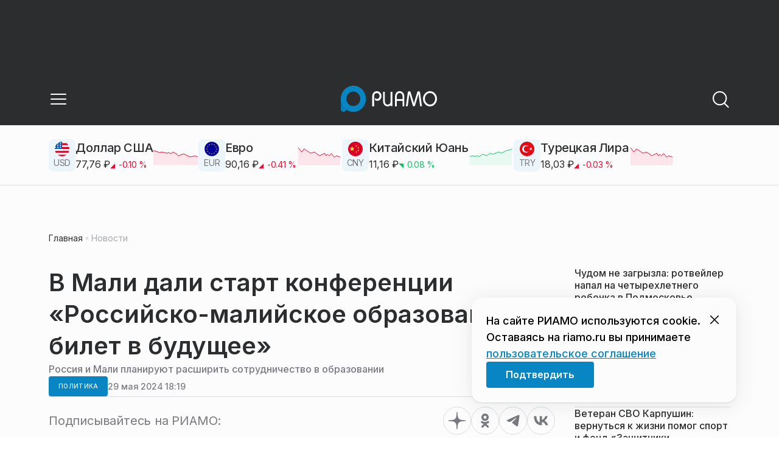

--- FILE ---
content_type: text/html; charset=utf-8
request_url: https://riamo.ru/news/politika/v-mali-dali-start-konferentsii-rossijsko-malijskoe-obrazovanie-bilet-v-buduschee/
body_size: 33170
content:
<!DOCTYPE html><html lang="ru" class="__variable_6a5886"><head><meta charSet="utf-8"/><meta name="viewport" content="width=device-width, initial-scale=1, user-scalable=no"/><link rel="preload" href="https://static.riamo.ru/_next/static/media/21350d82a1f187e9-s.p.woff2" as="font" crossorigin="" type="font/woff2"/><link rel="stylesheet" href="https://static.riamo.ru/_next/static/css/d0d5d7830224a9d0.css" data-precedence="next"/><link rel="stylesheet" href="https://static.riamo.ru/_next/static/css/b9deb6013e8ef6a8.css" data-precedence="next"/><link rel="stylesheet" href="https://static.riamo.ru/_next/static/css/c92bdbeb4018c0c9.css" data-precedence="next"/><link rel="stylesheet" href="https://static.riamo.ru/_next/static/css/8344d6f978701cf4.css" data-precedence="next"/><link rel="stylesheet" href="https://static.riamo.ru/_next/static/css/bdb44b41c8e9d99d.css" data-precedence="next"/><link rel="stylesheet" href="https://static.riamo.ru/_next/static/css/f0704ed91d54424e.css" data-precedence="next"/><link rel="stylesheet" href="https://static.riamo.ru/_next/static/css/aa7aecdbe932f12c.css" data-precedence="next"/><link rel="stylesheet" href="https://static.riamo.ru/_next/static/css/a9d1020506ae1f40.css" data-precedence="next"/><link rel="stylesheet" href="https://static.riamo.ru/_next/static/css/fa30d6ec5172a74d.css" data-precedence="next"/><link rel="stylesheet" href="https://static.riamo.ru/_next/static/css/1db9d498fb98fcc9.css" data-precedence="next"/><link rel="stylesheet" href="https://static.riamo.ru/_next/static/css/c8f8780f65fbf8ac.css" data-precedence="next"/><link rel="stylesheet" href="https://static.riamo.ru/_next/static/css/c8c639ebf7ad977a.css" data-precedence="next"/><link rel="stylesheet" href="https://static.riamo.ru/_next/static/css/ce7d264bb7f61b9d.css" data-precedence="next"/><link rel="stylesheet" href="https://static.riamo.ru/_next/static/css/0444a3fe7a4f7b39.css" data-precedence="next"/><link rel="stylesheet" href="https://static.riamo.ru/_next/static/css/74facd11a91e9d14.css" data-precedence="next"/><link rel="stylesheet" href="https://static.riamo.ru/_next/static/css/485e6a5b4ef9b836.css" data-precedence="next"/><link rel="stylesheet" href="https://static.riamo.ru/_next/static/css/d22d21a002026ef8.css" data-precedence="next"/><link rel="stylesheet" href="https://static.riamo.ru/_next/static/css/1988c1a80a788db8.css" data-precedence="next"/><link rel="stylesheet" href="https://static.riamo.ru/_next/static/css/9a0054657e19407f.css" data-precedence="next"/><link rel="stylesheet" href="https://static.riamo.ru/_next/static/css/414bdd38a59b2516.css" data-precedence="next"/><link rel="stylesheet" href="https://static.riamo.ru/_next/static/css/f0df4ebcd1128974.css" data-precedence="next"/><link rel="stylesheet" href="https://static.riamo.ru/_next/static/css/49c4181bb2897dc0.css" data-precedence="next"/><link rel="stylesheet" href="https://static.riamo.ru/_next/static/css/d0c786164c3a25f4.css" data-precedence="next"/><link rel="stylesheet" href="https://static.riamo.ru/_next/static/css/4356d292663f9258.css" data-precedence="next"/><link rel="stylesheet" href="https://static.riamo.ru/_next/static/css/8a07da2cc642b214.css" data-precedence="next"/><link rel="stylesheet" href="https://static.riamo.ru/_next/static/css/8e61efb71b2f3c14.css" data-precedence="next"/><link rel="stylesheet" href="https://static.riamo.ru/_next/static/css/2c1c7a537fb83638.css" data-precedence="next"/><link rel="stylesheet" href="https://static.riamo.ru/_next/static/css/b8a9f195c79539b4.css" data-precedence="next"/><link rel="stylesheet" href="https://static.riamo.ru/_next/static/css/4ca6d0269aad997b.css" data-precedence="next"/><link rel="stylesheet" href="https://static.riamo.ru/_next/static/css/09d64aaabd3fd446.css" data-precedence="next"/><link rel="stylesheet" href="https://static.riamo.ru/_next/static/css/b3fb9bb9e27d7cec.css" data-precedence="next"/><link rel="stylesheet" href="https://static.riamo.ru/_next/static/css/b1e9a8f776a96631.css" data-precedence="next"/><link rel="stylesheet" href="https://static.riamo.ru/_next/static/css/db89750d177d38ec.css" data-precedence="next"/><link rel="stylesheet" href="https://static.riamo.ru/_next/static/css/cc5909fa063b34d9.css" as="style" data-precedence="dynamic"/><link rel="stylesheet" href="https://static.riamo.ru/_next/static/css/9ee6813d1eed3dcc.css" as="style" data-precedence="dynamic"/><link rel="stylesheet" href="https://static.riamo.ru/_next/static/css/ad43e8e43bda7635.css" as="style" data-precedence="dynamic"/><link rel="stylesheet" href="https://static.riamo.ru/_next/static/css/54dda248ae0c2cd8.css" as="style" data-precedence="dynamic"/><link rel="stylesheet" href="https://static.riamo.ru/_next/static/css/305b62ececd13078.css" as="style" data-precedence="dynamic"/><link rel="stylesheet" href="https://static.riamo.ru/_next/static/css/53314ec9547aab1d.css" as="style" data-precedence="dynamic"/><link rel="stylesheet" href="https://static.riamo.ru/_next/static/css/f14bc97290792b7f.css" as="style" data-precedence="dynamic"/><link rel="stylesheet" href="https://static.riamo.ru/_next/static/css/a77ca4da5e625f4a.css" as="style" data-precedence="dynamic"/><link rel="stylesheet" href="https://static.riamo.ru/_next/static/css/cc317288d4956294.css" as="style" data-precedence="dynamic"/><link rel="stylesheet" href="https://static.riamo.ru/_next/static/css/849b48416e6464ec.css" as="style" data-precedence="dynamic"/><link rel="preload" as="script" fetchPriority="low" href="https://static.riamo.ru/_next/static/chunks/webpack-d0fdbb228c84969d.js"/><script src="https://static.riamo.ru/_next/static/chunks/0bded408-5bcedc20ffaffc6f.js" async=""></script><script src="https://static.riamo.ru/_next/static/chunks/6655-c1f89ffdfac2835c.js" async=""></script><script src="https://static.riamo.ru/_next/static/chunks/main-app-08a5b2d477c318c5.js" async=""></script><script src="https://static.riamo.ru/_next/static/chunks/6238-a1dbfd917e40e6e4.js" async=""></script><script src="https://static.riamo.ru/_next/static/chunks/6620-af96627c2912e9ca.js" async=""></script><script src="https://static.riamo.ru/_next/static/chunks/8195-cbc480fe15b6b3b8.js" async=""></script><script src="https://static.riamo.ru/_next/static/chunks/7769-1aa7771a703933a9.js" async=""></script><script src="https://static.riamo.ru/_next/static/chunks/app/%5Bdomain%5D/(root)/(withBreadcrumbs)/layout-1b729347e82bca03.js" async=""></script><script src="https://static.riamo.ru/_next/static/chunks/4841-3d82afd15aa65287.js" async=""></script><script src="https://static.riamo.ru/_next/static/chunks/5886-15e69190078e0b9f.js" async=""></script><script src="https://static.riamo.ru/_next/static/chunks/app/%5Bdomain%5D/(root)/@currency/default-564c2370dc6769af.js" async=""></script><script src="https://static.riamo.ru/_next/static/chunks/7454-65693b92c3fdeebc.js" async=""></script><script src="https://static.riamo.ru/_next/static/chunks/591-9df1679f381208cb.js" async=""></script><script src="https://static.riamo.ru/_next/static/chunks/app/%5Bdomain%5D/(root)/(withBreadcrumbs)/(withLastNews)/(withReader)/layout-7dcc7c697ff147af.js" async=""></script><script src="https://static.riamo.ru/_next/static/chunks/5820-d6dba6a2e7e25462.js" async=""></script><script src="https://static.riamo.ru/_next/static/chunks/app/layout-33d7a73e617ac4f1.js" async=""></script><script src="https://static.riamo.ru/_next/static/chunks/317-232a4d56b008319e.js" async=""></script><script src="https://static.riamo.ru/_next/static/chunks/1379-eded3a23b8663201.js" async=""></script><script src="https://static.riamo.ru/_next/static/chunks/app/error-a536d526bb3b8c4e.js" async=""></script><script src="https://static.riamo.ru/_next/static/chunks/app/%5Bdomain%5D/(root)/not-found-586b23c28af73a61.js" async=""></script><script src="https://static.riamo.ru/_next/static/chunks/5815-5e490abf89f421db.js" async=""></script><script src="https://static.riamo.ru/_next/static/chunks/app/%5Bdomain%5D/(root)/(withBreadcrumbs)/(withLastNews)/@lastnews/default-0d84da1b6ab55ee6.js" async=""></script><script src="https://static.riamo.ru/_next/static/chunks/9708-8432d91a9a5482f9.js" async=""></script><script src="https://static.riamo.ru/_next/static/chunks/6918-d550061bd6e4fb2f.js" async=""></script><script src="https://static.riamo.ru/_next/static/chunks/app/%5Bdomain%5D/(root)/layout-0b14dc33fbd54479.js" async=""></script><script src="https://static.riamo.ru/_next/static/chunks/app/%5Bdomain%5D/(root)/error-bd327e31add5e4e5.js" async=""></script><script src="https://static.riamo.ru/_next/static/chunks/4732-831c5006200e18b5.js" async=""></script><script src="https://static.riamo.ru/_next/static/chunks/9377-93bce75f35396c82.js" async=""></script><script src="https://static.riamo.ru/_next/static/chunks/4186-ba92eb9eb736f672.js" async=""></script><script src="https://static.riamo.ru/_next/static/chunks/1753-98c7371a7484bcfa.js" async=""></script><script src="https://static.riamo.ru/_next/static/chunks/4489-b39b4a83a09b8ce8.js" async=""></script><script src="https://static.riamo.ru/_next/static/chunks/9094-eb1fb1427621728b.js" async=""></script><script src="https://static.riamo.ru/_next/static/chunks/6645-2f43f42bc9941eb7.js" async=""></script><script src="https://static.riamo.ru/_next/static/chunks/2089-48da0505d1443b8c.js" async=""></script><script src="https://static.riamo.ru/_next/static/chunks/1496-6337aeb98e542c6a.js" async=""></script><script src="https://static.riamo.ru/_next/static/chunks/912-9589e7e93477ed39.js" async=""></script><script src="https://static.riamo.ru/_next/static/chunks/app/%5Bdomain%5D/(root)/(withBreadcrumbs)/(withLastNews)/(withReader)/news/%5Bcategory%5D/%5Bslug%5D/page-a2165e9555a2a501.js" async=""></script><link rel="preload" href="https://yandex.ru/ads/system/header-bidding.js" as="script"/><link rel="preload" href="https://yandex.ru/ads/system/context.js" as="script"/><link rel="preload" href="https://setka.news/scr/versioned/bundle.0.0.3.js" as="script"/><link rel="preload" href="https://jsn.24smi.net/smi.js" as="script"/><link rel="preload" href="https://yandex.ru/ads/system/adsdk.js" as="script"/><title>В Мали дали старт конференции «Российско-малийское образование: билет в будущее» | РИАМО</title><meta name="description" content="В Мали стартовала Международная конференция «Российско-малийское образование: билет в будущее». В рамках нее Бамако и Москва планируют расширить сотрудничество в образовании, сообщает «Ридус»."/><meta name="robots" content="max-image-preview:large"/><link rel="canonical" href="https://riamo.ru/news/politika/v-mali-dali-start-konferentsii-rossijsko-malijskoe-obrazovanie-bilet-v-buduschee/"/><meta property="og:title" content="В Мали дали старт конференции «Российско-малийское образование: билет в будущее»"/><meta property="og:description" content="В Мали стартовала Международная конференция «Российско-малийское образование: билет в будущее». В рамках нее Бамако и Москва планируют расширить сотрудничество в образовании, сообщает «Ридус»."/><meta property="og:url" content="https://riamo.ru/news/politika/v-mali-dali-start-konferentsii-rossijsko-malijskoe-obrazovanie-bilet-v-buduschee/"/><meta property="og:site_name" content="РИАМО"/><meta property="og:locale" content="ru_RU"/><meta property="og:type" content="article"/><meta property="article:published_time" content="2024-05-29T18:19"/><meta property="article:author" content="Ксения Белкина"/><meta property="article:section" content="Политика"/><meta property="article:tag" content="Студенты"/><meta property="article:tag" content="Образование"/><meta property="article:tag" content="Сотрудничество"/><meta property="article:tag" content="Конференции"/><meta property="article:tag" content="Мали"/><meta name="twitter:card" content="summary"/><meta name="twitter:title" content="В Мали дали старт конференции «Российско-малийское образование: билет в будущее»"/><meta name="twitter:description" content="В Мали стартовала Международная конференция «Российско-малийское образование: билет в будущее». В рамках нее Бамако и Москва планируют расширить сотрудничество в образовании, сообщает «Ридус»."/><link rel="icon" href="/favicon.ico" type="image/x-icon" sizes="16x16"/><meta name="next-size-adjust"/><script src="https://static.riamo.ru/_next/static/chunks/polyfills-42372ed130431b0a.js" noModule=""></script></head><body><script>(self.__next_s=self.__next_s||[]).push([0,{"type":"text/javascript","children":"     (function(m,e,t,r,i,k,a){         m[i]=m[i]||function(){(m[i].a=m[i].a||[]).push(arguments)};         m[i].l=1*new Date();         for (var j = 0; j < document.scripts.length; j++) {if (document.scripts[j].src === r) { return; }}         k=e.createElement(t),a=e.getElementsByTagName(t)[0],k.async=1,k.src=r,a.parentNode.insertBefore(k,a)     })(window, document,'script','https://mc.yandex.ru/metrika/tag.js?id=14884612', 'ym');      ym(14884612, 'init', {ssr:true, webvisor:true, clickmap:true, accurateTrackBounce:true, trackLinks:true}); ","id":"metrika"}])</script><noscript><div><img alt='' src='https://mc.yandex.ru/watch/14884612' style='position:absolute; left:-9999px;'></div></noscript><script>(self.__next_s=self.__next_s||[]).push([0,{"children":"\r\nnew Image().src = \"https://counter.yadro.ru/hit;riamo?r\"+\r\nescape(document.referrer)+((typeof(screen)==\"undefined\")?\"\":\r\n\";s\"+screen.width+\"*\"+screen.height+\"*\"+(screen.colorDepth?\r\nscreen.colorDepth:screen.pixelDepth))+\";u\"+escape(document.URL)+\r\n\";h\"+escape(document.title.substring(0,150))+\r\n\";\"+Math.random();","id":"HeadScript_6_1"}])</script><script>(self.__next_s=self.__next_s||[]).push([0,{"type":"text/javascript","children":"\r\nvar _tmr = window._tmr || (window._tmr = []);\r\n_tmr.push({id: \"2212345\", type: \"pageView\", start: (new Date()).getTime()});\r\n(function (d, w, id) {\r\n  if (d.getElementById(id)) return;\r\n  var ts = d.createElement(\"script\"); ts.type = \"text/javascript\"; ts.async = true; ts.id = id;\r\n  ts.src = (d.location.protocol == \"https:\" ? \"https:\" : \"http:\") + \"//top-fwz1.mail.ru/js/code.js\";\r\n  var f = function () {var s = d.getElementsByTagName(\"script\")[0]; s.parentNode.insertBefore(ts, s);};\r\n  if (w.opera == \"[object Opera]\") { d.addEventListener(\"DOMContentLoaded\", f, false); } else { f(); }\r\n})(document, window, \"topmailru-code\");\r\n","id":"mail-riamo"}])</script><noscript><div style='position:absolute;left:-10000px;'>
<img alt='Рейтинг@Mail.ru' height='1' src='//top-fwz1.mail.ru/counter?id=2212345;js=na' style='border:0;' width='1'>
</div></noscript><script>(self.__next_s=self.__next_s||[]).push(["https://yandex.ru/ads/system/header-bidding.js",{"async":true,"id":"hb1"}])</script><script>(self.__next_s=self.__next_s||[]).push([0,{"children":"var adfoxBiddersMap={Gnezdo:\"3172590\"},adUnits=[{code:\"sidebar_2\",sizes:[[240,400]],bids:[{bidder:\"Gnezdo\",params:{placementId:\"355847\"}}]},{code:\"sidebar_1\",sizes:[[300,250]],bids:[{bidder:\"Gnezdo\",params:{placementId:\"355846\"}}]},{code:\"under_article_2_mobile\",sizes:[[300,500]],bids:[{bidder:\"Gnezdo\",params:{placementId:\"356942\"}}]}],userTimeout=1200;window.YaHeaderBiddingSettings={biddersMap:adfoxBiddersMap,adUnits:adUnits,timeout:userTimeout};\r\n","id":"hb2"}])</script><script>(self.__next_s=self.__next_s||[]).push([0,{"children":"window.yaContextCb = window.yaContextCb || []","id":"adfox1"}])</script><script>(self.__next_s=self.__next_s||[]).push(["https://yandex.ru/ads/system/context.js",{"async":true,"id":"adfox2"}])</script><script>(self.__next_s=self.__next_s||[]).push(["https://setka.news/scr/versioned/bundle.0.0.3.js",{"defer":"","id":"HeadScript_122_1"}])</script><script>(self.__next_s=self.__next_s||[]).push(["https://jsn.24smi.net/smi.js",{"async":true,"id":"24smi-init"}])</script><script>(self.__next_s=self.__next_s||[]).push([0,{"children":"\r\nnew Image().src = \"https://counter.yadro.ru/hit;360tv?r\"+\r\nescape(document.referrer)+((typeof(screen)==\"undefined\")?\"\":\r\n\";s\"+screen.width+\"*\"+screen.height+\"*\"+(screen.colorDepth?\r\nscreen.colorDepth:screen.pixelDepth))+\";u\"+escape(document.URL)+\r\n\";h\"+escape(document.title.substring(0,150))+\r\n\";\"+Math.random();","id":"HeadScript_160_1"}])</script><script>(self.__next_s=self.__next_s||[]).push([0,{"type":"text/javascript","children":"(function(){var f=false,b=document,c=b.documentElement,e=window;function g(){var a=\"\";a+=\"rt=\"+(new Date).getTime()%1E7*100+Math.round(Math.random()*99);a+=b.referrer?\"&r=\"+escape(b.referrer):\"\";return a}function h(){var a=b.getElementsByTagName(\"head\")[0];if(a)return a;for(a=c.firstChild;a&&a.nodeName.toLowerCase()==\"#text\";)a=a.nextSibling;if(a&&a.nodeName.toLowerCase()!=\"#text\")return a;a=b.createElement(\"head\");c.appendChild(a);return a}function i(){var a=b.createElement(\"script\");a.setAttribute(\"type\",\"text/javascript\");a.setAttribute(\"async\",\"async\");a.setAttribute(\"src\",\"http\"+(\"https:\"==e.location.protocol?\"s\":\"\")+\"://static.banner.aismo.ru/sjs/sbo247.js?\"+g());typeof a!=\"undefined\"&&h().appendChild(a)}function d(){if(!f){f=true;i()}};d();})();","id":"HeadScript_162_1"}])</script><script>(self.__next_s=self.__next_s||[]).push([0,{"children":"\r\nnew Image().src = \"https://counter.yadro.ru/hit;1Mediainvest?r\"+\r\nescape(document.referrer)+((typeof(screen)==\"undefined\")?\"\":\r\n\";s\"+screen.width+\"*\"+screen.height+\"*\"+(screen.colorDepth?\r\nscreen.colorDepth:screen.pixelDepth))+\";u\"+escape(document.URL)+\r\n\";h\"+escape(document.title.substring(0,150))+\r\n\";\"+Math.random();","id":"HeadScript_163_1"}])</script><script>(self.__next_s=self.__next_s||[]).push(["https://yandex.ru/ads/system/adsdk.js",{}])</script><div class="_1vyk8ks3"><div class="_1vyk8ks8 _1vyk8ks6"></div><!--$--><header class="_1fvof7f7 _1fvof7f1" id="header_sticky"><div class="_1fvof7f2"><button type="button" class="_1wm689p4 _1wm689p3 _1wm689pf _1wm689pd _1wm689pa "><svg width="1em" height="1em" viewBox="0 0 24 24" fill="none" xmlns="http://www.w3.org/2000/svg"><path fill-rule="evenodd" clip-rule="evenodd" d="M2.25 6A.75.75 0 0 1 3 5.25h18a.75.75 0 0 1 0 1.5H3A.75.75 0 0 1 2.25 6ZM2.25 12a.75.75 0 0 1 .75-.75h18a.75.75 0 0 1 0 1.5H3a.75.75 0 0 1-.75-.75ZM2.25 18a.75.75 0 0 1 .75-.75h18a.75.75 0 0 1 0 1.5H3a.75.75 0 0 1-.75-.75Z" fill="currentColor"></path></svg></button><div class="_1fvof7f6"><div class="_1fvof7f8"><a class="xtn0kl0" href="/"><div class="_1j9v8303"><svg xmlns="http://www.w3.org/2000/svg" width="100%" height="100%" viewBox="0 0 163 45" fill="none"><path fill="url(#a)" d="M4.49 44C2.012 44 0 41.888 0 39.286V21.993c0-2.602 2.012-4.714 4.49-4.714 2.485 0 4.49 2.112 4.49 4.714v17.293C8.98 41.888 6.968 44 4.49 44Z"></path><path fill="#0786C3" d="M20.953 0C9.378 0 0 9.847 0 22s9.378 22 20.953 22 20.953-9.847 20.953-22S32.521 0 20.953 0Zm0 34.24c-6.44 0-11.657-5.479-11.657-12.24S14.513 9.76 20.953 9.76 32.611 15.24 32.611 22c0 6.762-5.218 12.24-11.658 12.24Z"></path><path fill="#FCFCFC" d="M52.508 19.579c0-1.564.073-2.78.2-3.669.127-.888.455-1.776.964-2.664 1.491-2.703 3.71-4.035 6.693-4.035 2.145 0 3.982.791 5.492 2.394 1.528 1.583 2.273 3.514 2.273 5.773 0 2.085-.636 3.957-1.927 5.58-1.274 1.621-2.82 2.432-4.62 2.432-.891 0-1.691-.077-2.364-.27a4.985 4.985 0 0 1-1.837-.888l-.564-4.016a4.73 4.73 0 0 0 1.692 1.428c.709.367 1.436.56 2.182.56 1.182 0 2.182-.482 2.983-1.428.8-.946 1.218-2.105 1.218-3.476 0-1.37-.455-2.529-1.346-3.494-.891-.965-1.982-1.429-3.273-1.429-1.4 0-2.528.502-3.365 1.525-.837 1.004-1.255 2.395-1.255 4.17v16.72h-3.146V19.58ZM73.73 25.227c0 4.345 1.594 6.526 4.815 6.526 1.455 0 2.65-.54 3.568-1.622.832-.988 1.247-2.126 1.247-3.43V10.142h2.996v24.22H83.36v-1.957c-.364.745-1.004 1.324-1.957 1.752a6.898 6.898 0 0 1-2.858.634c-2.338 0-4.226-.839-5.663-2.517-1.438-1.678-2.148-3.99-2.148-6.899V10.125h2.996v15.102ZM103.336 34.792v-9.107h-9.64v9.107h-3V19.014c0-3.055.71-5.452 2.15-7.193 1.44-1.74 3.33-2.61 5.67-2.61 2.341 0 4.213.87 5.652 2.61 1.44 1.74 2.15 4.138 2.15 7.193v15.778h-2.999.017Zm-4.82-22.468c-1.543 0-2.74.56-3.572 1.702-.832 1.14-1.248 2.823-1.248 5.066v3.422h9.64v-3.422c0-4.506-1.612-6.768-4.82-6.768ZM108.941 34.466l3.05-22.204c.276-2.034 1.103-3.051 2.518-3.051 1.231 0 2.095.825 2.555 2.495l5.329 17.77 5.311-17.77c.46-1.67 1.324-2.495 2.555-2.495 1.415 0 2.242 1.017 2.518 3.051l3.051 22.204h-3.051l-2.72-20.534-5.477 18.327c-.533 1.689-1.268 2.533-2.187 2.533-.533 0-.955-.192-1.305-.595-.33-.383-.643-1.036-.918-1.938l-5.477-18.327-2.683 20.534h-3.088.019ZM137.563 21.983c0-3.445 1.172-6.434 3.498-8.965 2.325-2.55 5.077-3.807 8.237-3.807s5.983 1.256 8.273 3.769c2.29 2.512 3.426 5.52 3.426 9.003 0 3.483-1.136 6.452-3.426 9.003-2.29 2.55-5.042 3.806-8.273 3.806s-5.912-1.256-8.237-3.787c-2.326-2.513-3.498-5.54-3.498-9.041v.019Zm3.143-.038c0 2.588.834 4.853 2.521 6.795 1.668 1.941 3.692 2.912 6.071 2.912 2.379 0 4.385-.971 6.054-2.912 1.668-1.942 2.503-4.207 2.503-6.795 0-2.59-.835-4.816-2.503-6.758-1.669-1.94-3.675-2.912-6.054-2.912-2.379 0-4.367.971-6.054 2.893-1.686 1.923-2.538 4.188-2.538 6.796v-.02Z"></path><defs><linearGradient id="a" x1="20.953" x2="20.953" y1="44" y2="-0.012" gradientUnits="userSpaceOnUse"><stop stop-color="#0786C3"></stop><stop offset="0.12" stop-color="#0681BD"></stop><stop offset="0.29" stop-color="#0674AC"></stop><stop offset="0.47" stop-color="#045F91"></stop><stop offset="0.67" stop-color="#03426B"></stop><stop offset="0.88" stop-color="#011D3B"></stop><stop offset="1" stop-color="#00051D"></stop></linearGradient><linearGradient id="b" x1="20.9187" y1="35" x2="20.9187" y2="-0.00944243" gradientUnits="userSpaceOnUse"><stop stop-color="#7E7E7E"></stop><stop offset="1" stop-color="#00051D"></stop></linearGradient></defs></svg></div></a></div></div><div class="_12u3f1e0"><button type="button" class="_1wm689p4 _1wm689p3 _1wm689pf _1wm689pd _1wm689pa "><svg width="1em" height="1em" viewBox="0 0 24 24" fill="none" xmlns="http://www.w3.org/2000/svg"><path fill-rule="evenodd" clip-rule="evenodd" d="M11 3.75a7.25 7.25 0 1 0 0 14.5 7.25 7.25 0 0 0 0-14.5ZM2.25 11a8.75 8.75 0 1 1 17.5 0 8.75 8.75 0 0 1-17.5 0Z" fill="currentColor"></path><path fill-rule="evenodd" clip-rule="evenodd" d="M15.97 16.428a.75.75 0 0 1 1.06 0l5 5a.75.75 0 1 1-1.06 1.06l-5-5a.75.75 0 0 1 0-1.06Z" fill="currentColor"></path></svg></button></div></div></header><!--/$--><div class="_1vyk8ks9"><div class="ie007l2"><div><div class="ie007l3"><div style="min-height:58px"></div></div></div></div></div><main class="_1vyk8ksb _1vyk8ksa _1vyk8ks5"> <!-- --><div class="_3gsgzd0"><div class="apdk2q0"></div></div><div class="e7p3b82 e7p3b80"><div class="e7p3b81"><script type="application/ld+json">{"@context":"https://schema.org","@graph":[{"@type":"NewsArticle","@id":"https://riamo.ru/news/politika/v-mali-dali-start-konferentsii-rossijsko-malijskoe-obrazovanie-bilet-v-buduschee/#article","url":"https://riamo.ru/news/politika/v-mali-dali-start-konferentsii-rossijsko-malijskoe-obrazovanie-bilet-v-buduschee/","author":{"@type":"Person","@id":"https://riamo.ru/author/ksenija-belkina/#person","name":"Ксения Белкина","url":"https://riamo.ru/author/ksenija-belkina/"},"headline":"В Мали дали старт конференции «Российско-малийское образование: билет в будущее»","description":"В Мали стартовала Международная конференция «Российско-малийское образование: билет в будущее». В рамках нее Бамако и Москва планируют расширить сотрудничество в образовании, сообщает «Ридус».","genre":"Новости","articleSection":"Политика","datePublished":"2024-05-29T18:19+0300","dateModified":"null+0300","publisher":{"@id":"https://riamo.ru#organization","@type":"Organization","name":"РИАМО","legalName":"Портал Региональное информационное агентство Московской области","slogan":"RIAMO.RU – новости и истории в новом формате! Следи за жизнью Московского региона вместе с нами!","email":"info@riamo.ru","sameAs":["https://ru.wikipedia.org/wiki/%D0%A0%D0%B5%D0%B3%D0%B8%D0%BE%D0%BD%D0%B0%D0%BB%D1%8C%D0%BD%D0%BE%D0%B5_%D0%B8%D0%BD%D1%84%D0%BE%D1%80%D0%BC%D0%B0%D1%86%D0%B8%D0%BE%D0%BD%D0%BD%D0%BE%D0%B5_%D0%B0%D0%B3%D0%B5%D0%BD%D1%82%D1%81%D1%82%D0%B2%D0%BE_%D0%9C%D0%BE%D1%81%D0%BA%D0%BE%D0%B2%D1%81%D0%BA%D0%BE%D0%B9_%D0%BE%D0%B1%D0%BB%D0%B0%D1%81%D1%82%D0%B8","https://dzen.ru/riamo?favid=254074801","https://ok.ru/riamo","https://t.me/riamo_ru","https://vk.com/riamo_ru"],"address":{"@type":"PostalAddress","addressCountry":"Россия","addressLocality":"Москва","addressRegion":"Москва","postalCode":"123007","streetAddress":"5-я Магистральная ул., дом 3, стр.1"},"logo":{"@type":"ImageObject","@id":"https://riamo.ru/logo.png/#imageobject","url":"https://riamo.ru/logo.png/","width":148,"height":60},"image":{"@type":"ImageObject","@id":"https://riamo.ru/logo.png#imageobject"}},"inLanguage":"ru-RU","isAccessibleForFree":"TRUE","isFamilyFriendly":"TRUE","image":{"@type":"ImageObject","@id":"undefined#primaryimage","url":"undefined","width":"","height":""},"mainEntityOfPage":{"@type":"WebPage","@id":"https://riamo.ru/news/politika/v-mali-dali-start-konferentsii-rossijsko-malijskoe-obrazovanie-bilet-v-buduschee/#webpage","url":"https://riamo.ru/news/politika/v-mali-dali-start-konferentsii-rossijsko-malijskoe-obrazovanie-bilet-v-buduschee/","name":"В Мали дали старт конференции «Российско-малийское образование: билет в будущее»","publisher":{"@id":"https://riamo.ru#organization"},"inLanguage":"ru-RU","datePublished":"2024-05-29T18:19+0300","dateModified":"null+0300","description":"В Мали стартовала Международная конференция «Российско-малийское образование: билет в будущее». В рамках нее Бамако и Москва планируют расширить сотрудничество в образовании, сообщает «Ридус»."}},{"@type":"BreadcrumbList","itemListElement":[{"@type":"ListItem","position":1,"name":"«РИАМО»","item":{"@type":"WebPage","@id":"https://riamo.ru/#webpage","url":"https://riamo.ru/"}},{"@type":"ListItem","position":2,"name":"Политика","item":{"@type":"WebPage","@id":"https://riamo.ru/category/politika/#webpage","url":"https://riamo.ru/category/politika/"}},{"@type":"ListItem","position":3,"name":"В Мали дали старт конференции «Российско-малийское образование: билет в будущее»","item":{"@type":"WebPage","@id":"https://riamo.ru/news/politika/v-mali-dali-start-konferentsii-rossijsko-malijskoe-obrazovanie-bilet-v-buduschee/#webpage","url":"https://riamo.ru/news/politika/v-mali-dali-start-konferentsii-rossijsko-malijskoe-obrazovanie-bilet-v-buduschee"}}]}]}</script><div class="_12mv6bx1 _12mv6bx0 _12mv6bxf"><article class="ozbl3x0 _12mv6bx1 _12mv6bx0 _12mv6bx9"><header class="_12mv6bx1 _12mv6bx0 _12mv6bx7"><div class="_12mv6bx1 _12mv6bx0 _12mv6bx5"><h1 class="p2xvm0 xtn0kl1 xtn0kl0 xtn0kl1p">В Мали дали старт конференции «Российско-малийское образование: билет в будущее»</h1><div class="afdw5s0">Россия и Мали планируют расширить сотрудничество в образовании</div></div><div class="_196stya1 _196stya0 _196styae _196stya7 _196stya2"><a class="_1maqkdn1 _1maqkdn0 _1maqkdnm _1maqkdn5 _1maqkdnb _1maqkdn8 _1maqkdn2" href="/category/politika/"><span class="xtn0kl1 xtn0kl0 xtn0klu xtn0kl1l xtn0kl1h xtn0kl1q">Политика</span></a><div class="_196stya1 _196stya0 _196styae"><time class="_195idab1 _195idab0 xtn0kl0 _195idab2" dateTime="2024-05-29T18:19+0300">29 мая 2024 18:19</time></div></div><!--$!--><template data-dgst="BAILOUT_TO_CLIENT_SIDE_RENDERING"></template><div></div><!--/$--></header><div class="_1wn770t0"><p class="dcuz920 xtn0kl0">В Мали стартовала Международная конференция «Российско-малийское образование: билет в будущее». В рамках нее Бамако и Москва планируют расширить сотрудничество в образовании, сообщает <a class="ifkxzj0" href="https://www.ridus.ru/v-mali-otkrylas-mezhdunarodnaya-konferenciya-rossijsko-malijskoe-obrazovanie-bilet-v-budushee-438604.html" rel="noopener">«Ридус»</a>.</p></div><div class="_1f4iik30"><p class="dcuz920 xtn0kl0">Специалисты положительно высказались о перспективах обучения малийской молодежи в российских университетах и повышения квалификации учителей в РФ. По мнению экспертов, такой сценарий позволит укрепить взаимоотношения между двумя странами.</p><p class="dcuz920 xtn0kl0">«Конференция проводится на благо развития двусторонних отношений, поскольку для Мали образование — это ключ к процветанию региона», — подчеркнул международный обозреватель «Ридуса» Александр Александров.</p><p class="dcuz920 xtn0kl0">Участники конференции отметили, что за счет углубленного сотрудничества с Африкой можно будет наладить общение с надежными партнерами и добиться эффективного взаимодействия со странами Юга.</p><p class="dcuz920 xtn0kl0">Сегодня в разных российских регионах обучаются свыше 34 тысячи африканских студентов. Более 5 тысячи учащихся занимают бюджетные места в рамках квот, которые были предоставлены правительством РФ. В 2024 году квоты для студентов из Африки увеличат в два раза по сравнению с прошлым годом — с 2,3 тыс. до 4,7 тысячи мест.</p><p class="dcuz920 xtn0kl0">Самыми популярными специальностями среди иностранных студентов в России считаются строительство, нефтегазовая отрасль, машиностроение, аграрные науки, информационно-коммуникационные технологии и системы связи, медицина.</p></div><footer class="_12mv6bx1 _12mv6bx0 _12mv6bx4"><div class="_196stya1 _196stya0 _196styad _196stya6 _196styak _196stya2"><div class="_9ov2r52"><div class="_196stya1 _196stya0 _196styae _196stya7"><div class="j9jami3 j9jami2 j9jami4"><div class="j9jamid"><svg xmlns="http://www.w3.org/2000/svg" width="1em" height="1em" fill="none" viewBox="0 0 32 32"><g clip-path="url(#avatar-placeholder_svg__a)"><rect width="32" height="32" fill="#F0F1F3" rx="16"></rect><path fill="#DADCE0" d="M22 14a6 6 0 1 1-12 0 6 6 0 0 1 12 0M11.76 21.94A10 10 0 0 0 6 31c0 5.523 4.477 10 10 10s10-4.477 10-10c0-4.007-2.357-7.464-5.76-9.06A8.96 8.96 0 0 1 16 23a8.96 8.96 0 0 1-4.24-1.06"></path></g><defs><clipPath id="avatar-placeholder_svg__a"><rect width="32" height="32" fill="#fff" rx="16"></rect></clipPath></defs></svg></div></div><div class="_12mv6bx1 _12mv6bx0 _12mv6bx2"><span class="j9jami7 j9jami8">Автор:</span><a class="j9jamia j9jamib" href="/author/ksenija-belkina/">Ксения Белкина</a></div></div></div><!--$!--><template data-dgst="BAILOUT_TO_CLIENT_SIDE_RENDERING"></template><!--/$--></div><div class="_196stya1 _196stya0 _196styab _196stya2"><a class=" y3bloy1 y3bloy0 y3bloy2 y3bloy6 " href="/tag/studenty/">Студенты</a><a class=" y3bloy1 y3bloy0 y3bloy2 y3bloy6 " href="/tag/obrazovanie/">Образование</a><a class=" y3bloy1 y3bloy0 y3bloy2 y3bloy6 " href="/tag/sotrudnichestvo/">Сотрудничество</a><a class=" y3bloy1 y3bloy0 y3bloy2 y3bloy6 " href="/tag/konferentsii/">Конференции</a><a class=" y3bloy1 y3bloy0 y3bloy2 y3bloy6 " href="/tag/mali/">Мали</a></div><div class="cwcqc50 _196stya1 _196stya0 _196styah _196stya2 _196stya7"><p class="cwcqc51 xtn0kl1 xtn0kl0 xtn0klc xtn0kl3">Как вам материал?</p><div class="_14jujry0"><button class="_14jujry1"><p class="xtn0kl1 xtn0kl0 xtn0klx xtn0klc">0</p>👎</button><button class="_14jujry1"><p class="xtn0kl1 xtn0kl0 xtn0klx xtn0klc">0</p>👍 </button><button class="_14jujry1"><p class="xtn0kl1 xtn0kl0 xtn0klx xtn0klc">0</p>😄</button><button class="_14jujry1"><p class="xtn0kl1 xtn0kl0 xtn0klx xtn0klc">0</p>🤯</button><button class="_14jujry1"><p class="xtn0kl1 xtn0kl0 xtn0klx xtn0klc">0</p>😢</button><button class="_14jujry1"><p class="xtn0kl1 xtn0kl0 xtn0klx xtn0klc">0</p>😡</button></div></div></footer></article><!--$--><!--$!--><template data-dgst="BAILOUT_TO_CLIENT_SIDE_RENDERING"></template><div></div><!--/$--><!--/$--></div></div><div class="w7gm4a1 w7gm4a0"><div class="_12mv6bx1 _12mv6bx0 _12mv6bxe"><nav><ul class="_12mv6bx1 _12mv6bx0 _12mv6bx7"><li style="position:relative;height:min-content;padding-bottom:16px;border-bottom:1px #DADCE0 solid;flex-direction:column;justify-content:flex-start;align-items:flex-start;gap:16px;display:inline-flex"><a style="flex-direction:column;justify-content:flex-start;align-items:flex-start;gap:8px;display:flex" href="/news/proisshestviya/chudom-ne-zagryzla-rotvejler-napal-na-chetyrehletnego-rebenka-v-podmoskove/"><span class="xtn0kl0" style="align-self:stretch;color:#2C2D2E;font-size:16px;font-weight:500;line-height:130%;word-wrap:break-word">Чудом не загрызла: ротвейлер напал на четырехлетнего ребенка в Подмосковье</span></a></li><li style="position:relative;height:min-content;padding-bottom:16px;border-bottom:1px #DADCE0 solid;flex-direction:column;justify-content:flex-start;align-items:flex-start;gap:16px;display:inline-flex"><a style="flex-direction:column;justify-content:flex-start;align-items:flex-start;gap:8px;display:flex" href="/news/obschestvo/anastasija-volochkova-rasskazala-na-kakoj-vozrast-sebja-oschuschaet-v-50-let/"><span class="xtn0kl0" style="align-self:stretch;color:#2C2D2E;font-size:16px;font-weight:500;line-height:130%;word-wrap:break-word">Анастасия Волочкова рассказала, на какой возраст себя ощущает в 50 лет</span></a></li><li style="position:relative;height:min-content;padding-bottom:16px;border-bottom:1px #DADCE0 solid;flex-direction:column;justify-content:flex-start;align-items:flex-start;gap:16px;display:inline-flex"><a style="flex-direction:column;justify-content:flex-start;align-items:flex-start;gap:8px;display:flex" href="/news/obschestvo/uchenyj-petrukovich-objasnil-chem-opasen-radiatsionnyj-shtorm-urovnja-s4/"><span class="xtn0kl0" style="align-self:stretch;color:#2C2D2E;font-size:16px;font-weight:500;line-height:130%;word-wrap:break-word">Ученый Петрукович объяснил, чем опасен радиационный шторм уровня S4</span></a></li><li style="position:relative;height:min-content;padding-bottom:16px;border-bottom:1px #DADCE0 solid;flex-direction:column;justify-content:flex-start;align-items:flex-start;gap:16px;display:inline-flex"><a style="flex-direction:column;justify-content:flex-start;align-items:flex-start;gap:8px;display:flex" href="/news/spetsoperatsija/veteran-svo-karpushin-vernutsja-k-zhizni-pomog-sport-i-fond-zaschitniki-otechestva/"><span class="xtn0kl0" style="align-self:stretch;color:#2C2D2E;font-size:16px;font-weight:500;line-height:130%;word-wrap:break-word">Ветеран СВО Карпушин: вернуться к жизни помог спорт и фонд «Защитники Отечества»</span></a></li><li style="position:relative;height:min-content;padding-bottom:16px;border-bottom:none;flex-direction:column;justify-content:flex-start;align-items:flex-start;gap:16px;display:inline-flex"><div style="pointer-events:none;position:absolute;width:100%;height:100%;background:linear-gradient(rgba(255, 255, 255, 50%) 0%, rgba(255, 255, 255, 95%) 100%)"></div><a style="flex-direction:column;justify-content:flex-start;align-items:flex-start;gap:8px;display:flex" href="/news/obschestvo/ekspert-nazvala-chetyre-glavnye-prichiny-prokrastinatsii-i-sposoby-s-nimi-spravitsja/"><span class="xtn0kl0" style="align-self:stretch;color:#2C2D2E;font-size:16px;font-weight:500;line-height:130%;word-wrap:break-word">Эксперт назвала четыре главные причины прокрастинации и способы с ними справиться</span></a></li></ul><a class="hed87v1 hed87v0 hed87v8 hed87v5 hed87v2 hed87vb hed87vl hed87vo" href="/news/"><span class="hed87vq xtn0kl1 xtn0kl0 xtn0kl11 xtn0kl1p xtn0kl1l xtn0kl1c">Все новости</span><span class="hed87vr hed87vs"><svg width="1em" height="1em" viewBox="0 0 24 24" fill="none" xmlns="http://www.w3.org/2000/svg"><path fill-rule="evenodd" clip-rule="evenodd" d="M14.22 5.47a.75.75 0 0 1 1.06 0L21.81 12l-6.53 6.53a.75.75 0 1 1-1.06-1.06l4.72-4.72H2.75a.75.75 0 0 1 0-1.5h16.19l-4.72-4.72a.75.75 0 0 1 0-1.06Z" fill="currentColor"></path></svg></span></a></nav></div></div></div></main><!--$--><footer class="_1vyk8ks7 _17zjnry1 _17zjnry0 _17zjnry2"><div class="_17zjnry4"><div class="_17zjnryb _17zjnryg"></div><div class="_17zjnry8" style="position:relative"><div class="_17zjnryh _17zjnryl _17zjnryi"><div class="_1j9v8303"><svg xmlns="http://www.w3.org/2000/svg" width="100%" height="100%" viewBox="0 0 163 45" fill="none"><path fill="url(#a)" d="M4.49 44C2.012 44 0 41.888 0 39.286V21.993c0-2.602 2.012-4.714 4.49-4.714 2.485 0 4.49 2.112 4.49 4.714v17.293C8.98 41.888 6.968 44 4.49 44Z"></path><path fill="#0786C3" d="M20.953 0C9.378 0 0 9.847 0 22s9.378 22 20.953 22 20.953-9.847 20.953-22S32.521 0 20.953 0Zm0 34.24c-6.44 0-11.657-5.479-11.657-12.24S14.513 9.76 20.953 9.76 32.611 15.24 32.611 22c0 6.762-5.218 12.24-11.658 12.24Z"></path><path fill="#FCFCFC" d="M52.508 19.579c0-1.564.073-2.78.2-3.669.127-.888.455-1.776.964-2.664 1.491-2.703 3.71-4.035 6.693-4.035 2.145 0 3.982.791 5.492 2.394 1.528 1.583 2.273 3.514 2.273 5.773 0 2.085-.636 3.957-1.927 5.58-1.274 1.621-2.82 2.432-4.62 2.432-.891 0-1.691-.077-2.364-.27a4.985 4.985 0 0 1-1.837-.888l-.564-4.016a4.73 4.73 0 0 0 1.692 1.428c.709.367 1.436.56 2.182.56 1.182 0 2.182-.482 2.983-1.428.8-.946 1.218-2.105 1.218-3.476 0-1.37-.455-2.529-1.346-3.494-.891-.965-1.982-1.429-3.273-1.429-1.4 0-2.528.502-3.365 1.525-.837 1.004-1.255 2.395-1.255 4.17v16.72h-3.146V19.58ZM73.73 25.227c0 4.345 1.594 6.526 4.815 6.526 1.455 0 2.65-.54 3.568-1.622.832-.988 1.247-2.126 1.247-3.43V10.142h2.996v24.22H83.36v-1.957c-.364.745-1.004 1.324-1.957 1.752a6.898 6.898 0 0 1-2.858.634c-2.338 0-4.226-.839-5.663-2.517-1.438-1.678-2.148-3.99-2.148-6.899V10.125h2.996v15.102ZM103.336 34.792v-9.107h-9.64v9.107h-3V19.014c0-3.055.71-5.452 2.15-7.193 1.44-1.74 3.33-2.61 5.67-2.61 2.341 0 4.213.87 5.652 2.61 1.44 1.74 2.15 4.138 2.15 7.193v15.778h-2.999.017Zm-4.82-22.468c-1.543 0-2.74.56-3.572 1.702-.832 1.14-1.248 2.823-1.248 5.066v3.422h9.64v-3.422c0-4.506-1.612-6.768-4.82-6.768ZM108.941 34.466l3.05-22.204c.276-2.034 1.103-3.051 2.518-3.051 1.231 0 2.095.825 2.555 2.495l5.329 17.77 5.311-17.77c.46-1.67 1.324-2.495 2.555-2.495 1.415 0 2.242 1.017 2.518 3.051l3.051 22.204h-3.051l-2.72-20.534-5.477 18.327c-.533 1.689-1.268 2.533-2.187 2.533-.533 0-.955-.192-1.305-.595-.33-.383-.643-1.036-.918-1.938l-5.477-18.327-2.683 20.534h-3.088.019ZM137.563 21.983c0-3.445 1.172-6.434 3.498-8.965 2.325-2.55 5.077-3.807 8.237-3.807s5.983 1.256 8.273 3.769c2.29 2.512 3.426 5.52 3.426 9.003 0 3.483-1.136 6.452-3.426 9.003-2.29 2.55-5.042 3.806-8.273 3.806s-5.912-1.256-8.237-3.787c-2.326-2.513-3.498-5.54-3.498-9.041v.019Zm3.143-.038c0 2.588.834 4.853 2.521 6.795 1.668 1.941 3.692 2.912 6.071 2.912 2.379 0 4.385-.971 6.054-2.912 1.668-1.942 2.503-4.207 2.503-6.795 0-2.59-.835-4.816-2.503-6.758-1.669-1.94-3.675-2.912-6.054-2.912-2.379 0-4.367.971-6.054 2.893-1.686 1.923-2.538 4.188-2.538 6.796v-.02Z"></path><defs><linearGradient id="a" x1="20.953" x2="20.953" y1="44" y2="-0.012" gradientUnits="userSpaceOnUse"><stop stop-color="#0786C3"></stop><stop offset="0.12" stop-color="#0681BD"></stop><stop offset="0.29" stop-color="#0674AC"></stop><stop offset="0.47" stop-color="#045F91"></stop><stop offset="0.67" stop-color="#03426B"></stop><stop offset="0.88" stop-color="#011D3B"></stop><stop offset="1" stop-color="#00051D"></stop></linearGradient><linearGradient id="b" x1="20.9187" y1="35" x2="20.9187" y2="-0.00944243" gradientUnits="userSpaceOnUse"><stop stop-color="#7E7E7E"></stop><stop offset="1" stop-color="#00051D"></stop></linearGradient></defs></svg></div><span style="font-family:var(--inter);font-weight:400;font-size:10px;line-height:150%">© 2012-<!-- -->2026<!-- --> <!-- -->«РИАМО».<br/>Все права защищены</span></div></div><div class="_17zjnry8 sbmlvk5 sbmlvk0 sbmlvk6 sbmlvka sbmlvkb"><span class="sbmlvkf sbmlvke sbmlvkg">Информация</span><ul class="sbmlvk0 sbmlvk2"><li><a class="livqkh1 livqkh0 livqkh9 livqkh8 livqkh4 livqkh3 xtn0kl1 xtn0kl0 xtn0kl1r xtn0kl1l xtn0kl1c xtn0kl9" href="/about/">О проекте</a></li><li><a class="livqkh1 livqkh0 livqkh9 livqkh8 livqkh4 livqkh3 xtn0kl1 xtn0kl0 xtn0kl1r xtn0kl1l xtn0kl1c xtn0kl9" href="/user-agreement/">Пользователям</a></li><li><a class="livqkh1 livqkh0 livqkh9 livqkh8 livqkh4 livqkh3 xtn0kl1 xtn0kl0 xtn0kl1r xtn0kl1l xtn0kl1c xtn0kl9" href="/reclama/">Реклама на сайте</a></li><li><a class="livqkh1 livqkh0 livqkh9 livqkh8 livqkh4 livqkh3 xtn0kl1 xtn0kl0 xtn0kl1r xtn0kl1l xtn0kl1c xtn0kl9" href="/contacts/">Контакты</a></li><li><a class="livqkh1 livqkh0 livqkh9 livqkh8 livqkh4 livqkh3 xtn0kl1 xtn0kl0 xtn0kl1r xtn0kl1l xtn0kl1c xtn0kl9" href="/informacija-ob-ispolzovanii-rekomendatelnyh-tehnologij/">Уведомление об использовании рекомендательных технологий</a></li></ul></div><div class="_17zjnrya sbmlvk5 sbmlvk0 sbmlvk6 sbmlvka sbmlvkb"><span class="sbmlvkf sbmlvke sbmlvkg">Разделы</span><ul class="_17zjnryu sbmlvk0 sbmlvk2"><li><a class="livqkh1 livqkh0 livqkh9 livqkh8 livqkh4 livqkh3 xtn0kl1 xtn0kl0 xtn0kl1r xtn0kl1l xtn0kl1c xtn0kl9" href="https://riamo.ru/category/">Категории</a></li><li><a class="livqkh1 livqkh0 livqkh9 livqkh8 livqkh4 livqkh3 xtn0kl1 xtn0kl0 xtn0kl1r xtn0kl1l xtn0kl1c xtn0kl9" href="https://riamo.ru/news/">Новости</a></li><li><a class="livqkh1 livqkh0 livqkh9 livqkh8 livqkh4 livqkh3 xtn0kl1 xtn0kl0 xtn0kl1r xtn0kl1l xtn0kl1c xtn0kl9" href="https://riamo.ru/tag/">Темы</a></li><li><a class="livqkh1 livqkh0 livqkh9 livqkh8 livqkh4 livqkh3 xtn0kl1 xtn0kl0 xtn0kl1r xtn0kl1l xtn0kl1c xtn0kl9" href="https://riamo.ru/articles/">Статьи</a></li><li><a class="livqkh1 livqkh0 livqkh9 livqkh8 livqkh4 livqkh3 xtn0kl1 xtn0kl0 xtn0kl1r xtn0kl1l xtn0kl1c xtn0kl9" href="https://riamo.ru/category/shpargalki/">Шпаргалки</a></li><li><a class="livqkh1 livqkh0 livqkh9 livqkh8 livqkh4 livqkh3 xtn0kl1 xtn0kl0 xtn0kl1r xtn0kl1l xtn0kl1c xtn0kl9" href="https://riamo.ru/category/aktsenty/">Акценты</a></li><li><a class="livqkh1 livqkh0 livqkh9 livqkh8 livqkh4 livqkh3 xtn0kl1 xtn0kl0 xtn0kl1r xtn0kl1l xtn0kl1c xtn0kl9" href="https://riamo.ru/category/lyudi/">Люди</a></li><li><a class="livqkh1 livqkh0 livqkh9 livqkh8 livqkh4 livqkh3 xtn0kl1 xtn0kl0 xtn0kl1r xtn0kl1l xtn0kl1c xtn0kl9" href="https://riamo.ru/category/infografika/">Инфографика</a></li><li><a class="livqkh1 livqkh0 livqkh9 livqkh8 livqkh4 livqkh3 xtn0kl1 xtn0kl0 xtn0kl1r xtn0kl1l xtn0kl1c xtn0kl9" href="/specprojects/">Спецпроекты</a></li></ul></div><div class="_17zjnrya sbmlvk5 sbmlvk0 sbmlvk6 sbmlvka sbmlvkb"><span class="sbmlvkf sbmlvke sbmlvkg">Городские порталы</span><ul class="_17zjnryt sbmlvk0 sbmlvk2"><li><a class="livqkh1 livqkh0 livqkh9 livqkh8 livqkh4 livqkh3 xtn0kl1 xtn0kl0 xtn0kl1r xtn0kl1l xtn0kl1c xtn0kl9" href="https://podolskriamo.ru/">в Подольске</a></li><li><a class="livqkh1 livqkh0 livqkh9 livqkh8 livqkh4 livqkh3 xtn0kl1 xtn0kl0 xtn0kl1r xtn0kl1l xtn0kl1c xtn0kl9" href="https://lubertsyriamo.ru/">в Люберцах</a></li><li><a class="livqkh1 livqkh0 livqkh9 livqkh8 livqkh4 livqkh3 xtn0kl1 xtn0kl0 xtn0kl1r xtn0kl1l xtn0kl1c xtn0kl9" href="https://mytischiriamo.ru/">в Мытищах</a></li><li><a class="livqkh1 livqkh0 livqkh9 livqkh8 livqkh4 livqkh3 xtn0kl1 xtn0kl0 xtn0kl1r xtn0kl1l xtn0kl1c xtn0kl9" href="https://krasnogorskriamo.ru/">в Красногорске</a></li><li><a class="livqkh1 livqkh0 livqkh9 livqkh8 livqkh4 livqkh3 xtn0kl1 xtn0kl0 xtn0kl1r xtn0kl1l xtn0kl1c xtn0kl9" href="https://reutovriamo.ru/">в Реутове</a></li><li><a class="livqkh1 livqkh0 livqkh9 livqkh8 livqkh4 livqkh3 xtn0kl1 xtn0kl0 xtn0kl1r xtn0kl1l xtn0kl1c xtn0kl9" href="https://korolevriamo.ru/">в Королёве</a></li><li><a class="livqkh1 livqkh0 livqkh9 livqkh8 livqkh4 livqkh3 xtn0kl1 xtn0kl0 xtn0kl1r xtn0kl1l xtn0kl1c xtn0kl9" href="https://riamobalashiha.ru/">в Балашихе</a></li><li><a class="livqkh1 livqkh0 livqkh9 livqkh8 livqkh4 livqkh3 xtn0kl1 xtn0kl0 xtn0kl1r xtn0kl1l xtn0kl1c xtn0kl9" href="https://domodedovoriamo.ru/">в Домодедово</a></li><li><a class="livqkh1 livqkh0 livqkh9 livqkh8 livqkh4 livqkh3 xtn0kl1 xtn0kl0 xtn0kl1r xtn0kl1l xtn0kl1c xtn0kl9" href="https://sergposadriamo.ru/">в Сергиевом Посаде</a></li><li><a class="livqkh1 livqkh0 livqkh9 livqkh8 livqkh4 livqkh3 xtn0kl1 xtn0kl0 xtn0kl1r xtn0kl1l xtn0kl1c xtn0kl9" href="https://schelkovoriamo.ru/">в Щёлково</a></li></ul></div><span class="_17zjnryo">18+</span><span class="_17zjnry8"></span><a class="livqkh1 livqkh0 livqkh9 livqkh8 livqkh4 livqkh3 xtn0kl1 xtn0kl0 xtn0kl1q xtn0kl1l xtn0kl1c xtn0kl9 _17zjnryp _17zjnryq _17zjnrya" href="/politics/">Политика конфиденциальности</a><div class="m7b6et1 m7b6et0 m7b6et2 _17zjnryv _17zjnrya"><span class="m7b6et6 m7b6et5 m7b6et7">Мы в соцсетях</span><div class="_196stya1 _196stya0 _196styaf _196stya2"><button class="oucsbb1 oucsbb0 oucsbb2"><svg width="1em" height="1em" viewBox="0 0 24 24" fill="none" xmlns="http://www.w3.org/2000/svg"><g clip-path="url(#icon-dzen_svg__a)"><path fill-rule="evenodd" clip-rule="evenodd" d="M24 11.32c-4.864-.06-7.506-.165-9.33-1.99-1.824-1.825-1.928-4.466-1.988-9.33h-1.364c-.06 4.864-.164 7.505-1.988 9.33-1.824 1.823-4.466 1.927-9.33 1.99v1.36c4.864.06 7.506.165 9.33 1.99 1.824 1.825 1.928 4.466 1.988 9.33h1.364c.06-4.864.164-7.505 1.988-9.33 1.824-1.823 4.466-1.927 9.33-1.99v-1.36Z" fill="currentColor"></path></g><defs><clipPath id="icon-dzen_svg__a"><path fill="#fff" d="M0 0h24v24H0z"></path></clipPath></defs></svg></button><a class="oucsbb1 oucsbb0 oucsbb2" href="https://ok.ru/riamo"><svg width="1em" height="1em" viewBox="0 0 24 24" fill="none" xmlns="http://www.w3.org/2000/svg"><path d="M12.04 2C9.191 2 6.882 4.32 6.882 7.183c0 2.862 2.309 5.183 5.156 5.183 2.848 0 5.157-2.32 5.157-5.183S14.887 2 12.039 2Zm0 7.325a2.137 2.137 0 0 1-2.132-2.142c0-1.183.954-2.143 2.131-2.143 1.178 0 2.132.96 2.132 2.143a2.137 2.137 0 0 1-2.132 2.142ZM13.86 16.49c2.064-.423 3.3-1.406 3.366-1.458a1.414 1.414 0 0 0 .217-1.982 1.397 1.397 0 0 0-1.971-.217c-.013.01-1.332 1.027-3.503 1.029-2.17-.002-3.518-1.019-3.53-1.03a1.397 1.397 0 0 0-1.972.218 1.414 1.414 0 0 0 .217 1.981c.066.054 1.355 1.062 3.477 1.475l-2.958 3.107a1.414 1.414 0 0 0 .036 1.992 1.393 1.393 0 0 0 1.983-.036l2.747-2.942 3.025 2.961c.548.55 1.436.55 1.983-.002a1.414 1.414 0 0 0-.002-1.992l-3.116-3.105Z" fill="currentColor"></path></svg></a><a class="oucsbb1 oucsbb0 oucsbb2" href="https://t.me/riamo_ru"><svg width="1em" height="1em" viewBox="0 0 24 24" fill="none" xmlns="http://www.w3.org/2000/svg"><path fill-rule="evenodd" clip-rule="evenodd" d="M4.232 10.9c4.831-2.25 8.047-3.746 9.662-4.471C18.49 4.37 19.456 4.015 20.078 4c.138 0 .441.03.648.207.166.148.207.34.235.489.028.148.055.46.028.696-.249 2.814-1.326 9.64-1.878 12.78-.234 1.332-.69 1.776-1.131 1.821-.966.089-1.698-.681-2.623-1.333-1.463-1.022-2.277-1.658-3.699-2.665-1.642-1.155-.58-1.792.359-2.829.248-.266 4.486-4.413 4.569-4.783.013-.044.013-.222-.083-.31-.097-.09-.235-.06-.345-.03-.152.03-2.47 1.688-6.984 4.96-.663.49-1.256.726-1.795.711-.593-.015-1.725-.355-2.58-.651-1.036-.356-1.864-.548-1.795-1.17.041-.326.455-.652 1.228-.992Z" fill="currentColor"></path></svg></a><a class="oucsbb1 oucsbb0 oucsbb2" href="https://vk.com/riamo_ru"><svg width="1em" height="1em" viewBox="0 0 24 24" fill="none" xmlns="http://www.w3.org/2000/svg"><path d="M12.893 18.5C6.06 18.5 2.163 13.62 2 5.5h3.423c.112 5.96 2.636 8.485 4.634 9.005V5.5h3.223v5.14c1.974-.221 4.048-2.563 4.747-5.14h3.223c-.537 3.175-2.785 5.518-4.384 6.48 1.599.781 4.16 2.824 5.134 6.52h-3.548c-.762-2.473-2.66-4.385-5.172-4.646V18.5h-.387Z" fill="currentColor"></path></svg></a></div></div></div></footer><!--/$--><!--$--><!--$!--><template data-dgst="BAILOUT_TO_CLIENT_SIDE_RENDERING"></template><!--/$--><aside class="_1ijre1a2 _1ijre1a1 _1ijre1a4 _1ijre1a6" style="--_1ijre1a0:0px"><nav><ul class="gedj1h2"><li class="xtn0kl1 xtn0kl0 xtn0kl1q xtn0klz xtn0kl1l"><a href="https://riamo.ru/news/">Новости</a></li><li class="xtn0kl1 xtn0kl0 xtn0kl1q xtn0klz xtn0kl1l"><a href="https://riamo.ru/articles/">Cтатьи</a></li><li class="xtn0kl1 xtn0kl0 xtn0kl1q xtn0klz xtn0kl1l"><a href="/category/aktsenty/">Акценты</a></li><li class="xtn0kl1 xtn0kl0 xtn0kl1q xtn0klz xtn0kl1l"><a href="/category/istorii/">Истории</a></li><li class="xtn0kl1 xtn0kl0 xtn0kl1q xtn0klz xtn0kl1l"><a href="/category/lyudi/">Люди</a></li><li class="xtn0kl1 xtn0kl0 xtn0kl1q xtn0klz xtn0kl1l"><a href="/category/shpargalki/">Шпаргалки</a></li><li class="xtn0kl1 xtn0kl0 xtn0kl1q xtn0klz xtn0kl1l"><a href="/category/infografika/">Инфографика</a></li><li class="xtn0kl1 xtn0kl0 xtn0kl1q xtn0klz xtn0kl1l"><a href="/specprojects/">Спецпроекты</a></li></ul></nav><hr class="gedj1h1"/><div class="m7b6et1 m7b6et0 m7b6et2 gedj1h0"><span class="m7b6et6 m7b6et5 m7b6et7">Мы в соцсетях</span><div class="_196stya1 _196stya0 _196styaf _196stya2"><button class="oucsbb1 oucsbb0 oucsbb2"><svg width="1em" height="1em" viewBox="0 0 24 24" fill="none" xmlns="http://www.w3.org/2000/svg"><g clip-path="url(#icon-dzen_svg__a)"><path fill-rule="evenodd" clip-rule="evenodd" d="M24 11.32c-4.864-.06-7.506-.165-9.33-1.99-1.824-1.825-1.928-4.466-1.988-9.33h-1.364c-.06 4.864-.164 7.505-1.988 9.33-1.824 1.823-4.466 1.927-9.33 1.99v1.36c4.864.06 7.506.165 9.33 1.99 1.824 1.825 1.928 4.466 1.988 9.33h1.364c.06-4.864.164-7.505 1.988-9.33 1.824-1.823 4.466-1.927 9.33-1.99v-1.36Z" fill="currentColor"></path></g><defs><clipPath id="icon-dzen_svg__a"><path fill="#fff" d="M0 0h24v24H0z"></path></clipPath></defs></svg></button><a class="oucsbb1 oucsbb0 oucsbb2" href="https://ok.ru/riamo"><svg width="1em" height="1em" viewBox="0 0 24 24" fill="none" xmlns="http://www.w3.org/2000/svg"><path d="M12.04 2C9.191 2 6.882 4.32 6.882 7.183c0 2.862 2.309 5.183 5.156 5.183 2.848 0 5.157-2.32 5.157-5.183S14.887 2 12.039 2Zm0 7.325a2.137 2.137 0 0 1-2.132-2.142c0-1.183.954-2.143 2.131-2.143 1.178 0 2.132.96 2.132 2.143a2.137 2.137 0 0 1-2.132 2.142ZM13.86 16.49c2.064-.423 3.3-1.406 3.366-1.458a1.414 1.414 0 0 0 .217-1.982 1.397 1.397 0 0 0-1.971-.217c-.013.01-1.332 1.027-3.503 1.029-2.17-.002-3.518-1.019-3.53-1.03a1.397 1.397 0 0 0-1.972.218 1.414 1.414 0 0 0 .217 1.981c.066.054 1.355 1.062 3.477 1.475l-2.958 3.107a1.414 1.414 0 0 0 .036 1.992 1.393 1.393 0 0 0 1.983-.036l2.747-2.942 3.025 2.961c.548.55 1.436.55 1.983-.002a1.414 1.414 0 0 0-.002-1.992l-3.116-3.105Z" fill="currentColor"></path></svg></a><a class="oucsbb1 oucsbb0 oucsbb2" href="https://t.me/riamo_ru"><svg width="1em" height="1em" viewBox="0 0 24 24" fill="none" xmlns="http://www.w3.org/2000/svg"><path fill-rule="evenodd" clip-rule="evenodd" d="M4.232 10.9c4.831-2.25 8.047-3.746 9.662-4.471C18.49 4.37 19.456 4.015 20.078 4c.138 0 .441.03.648.207.166.148.207.34.235.489.028.148.055.46.028.696-.249 2.814-1.326 9.64-1.878 12.78-.234 1.332-.69 1.776-1.131 1.821-.966.089-1.698-.681-2.623-1.333-1.463-1.022-2.277-1.658-3.699-2.665-1.642-1.155-.58-1.792.359-2.829.248-.266 4.486-4.413 4.569-4.783.013-.044.013-.222-.083-.31-.097-.09-.235-.06-.345-.03-.152.03-2.47 1.688-6.984 4.96-.663.49-1.256.726-1.795.711-.593-.015-1.725-.355-2.58-.651-1.036-.356-1.864-.548-1.795-1.17.041-.326.455-.652 1.228-.992Z" fill="currentColor"></path></svg></a><a class="oucsbb1 oucsbb0 oucsbb2" href="https://vk.com/riamo_ru"><svg width="1em" height="1em" viewBox="0 0 24 24" fill="none" xmlns="http://www.w3.org/2000/svg"><path d="M12.893 18.5C6.06 18.5 2.163 13.62 2 5.5h3.423c.112 5.96 2.636 8.485 4.634 9.005V5.5h3.223v5.14c1.974-.221 4.048-2.563 4.747-5.14h3.223c-.537 3.175-2.785 5.518-4.384 6.48 1.599.781 4.16 2.824 5.134 6.52h-3.548c-.762-2.473-2.66-4.385-5.172-4.646V18.5h-.387Z" fill="currentColor"></path></svg></a></div></div></aside><!--/$--></div><!--$!--><template data-dgst="BAILOUT_TO_CLIENT_SIDE_RENDERING"></template><!--/$--><script src="https://static.riamo.ru/_next/static/chunks/webpack-d0fdbb228c84969d.js" async=""></script><script>(self.__next_f=self.__next_f||[]).push([0]);self.__next_f.push([2,null])</script><script>self.__next_f.push([1,"1:HL[\"https://static.riamo.ru/_next/static/media/21350d82a1f187e9-s.p.woff2\",\"font\",{\"crossOrigin\":\"\",\"type\":\"font/woff2\"}]\n2:HL[\"https://static.riamo.ru/_next/static/css/d0d5d7830224a9d0.css\",\"style\"]\n3:HL[\"https://static.riamo.ru/_next/static/css/b9deb6013e8ef6a8.css\",\"style\"]\n4:HL[\"https://static.riamo.ru/_next/static/css/c92bdbeb4018c0c9.css\",\"style\"]\n5:HL[\"https://static.riamo.ru/_next/static/css/8344d6f978701cf4.css\",\"style\"]\n6:HL[\"https://static.riamo.ru/_next/static/css/bdb44b41c8e9d99d.css\",\"style\"]\n7:HL[\"https://static.riamo.ru/_next/static/css/f0704ed91d54424e.css\",\"style\"]\n8:HL[\"https://static.riamo.ru/_next/static/css/aa7aecdbe932f12c.css\",\"style\"]\n9:HL[\"https://static.riamo.ru/_next/static/css/a9d1020506ae1f40.css\",\"style\"]\na:HL[\"https://static.riamo.ru/_next/static/css/fa30d6ec5172a74d.css\",\"style\"]\nb:HL[\"https://static.riamo.ru/_next/static/css/1db9d498fb98fcc9.css\",\"style\"]\nc:HL[\"https://static.riamo.ru/_next/static/css/c8c639ebf7ad977a.css\",\"style\"]\nd:HL[\"https://static.riamo.ru/_next/static/css/ce7d264bb7f61b9d.css\",\"style\"]\ne:HL[\"https://static.riamo.ru/_next/static/css/c8f8780f65fbf8ac.css\",\"style\"]\nf:HL[\"https://static.riamo.ru/_next/static/css/0444a3fe7a4f7b39.css\",\"style\"]\n10:HL[\"https://static.riamo.ru/_next/static/css/74facd11a91e9d14.css\",\"style\"]\n11:HL[\"https://static.riamo.ru/_next/static/css/485e6a5b4ef9b836.css\",\"style\"]\n12:HL[\"https://static.riamo.ru/_next/static/css/d22d21a002026ef8.css\",\"style\"]\n13:HL[\"https://static.riamo.ru/_next/static/css/1988c1a80a788db8.css\",\"style\"]\n14:HL[\"https://static.riamo.ru/_next/static/css/9a0054657e19407f.css\",\"style\"]\n15:HL[\"https://static.riamo.ru/_next/static/css/414bdd38a59b2516.css\",\"style\"]\n16:HL[\"https://static.riamo.ru/_next/static/css/f0df4ebcd1128974.css\",\"style\"]\n17:HL[\"https://static.riamo.ru/_next/static/css/49c4181bb2897dc0.css\",\"style\"]\n18:HL[\"https://static.riamo.ru/_next/static/css/d0c786164c3a25f4.css\",\"style\"]\n19:HL[\"https://static.riamo.ru/_next/static/css/4356d292663f9258.css\",\"style\"]\n1a:HL[\"https://static.riamo.ru/_next/stati"])</script><script>self.__next_f.push([1,"c/css/8a07da2cc642b214.css\",\"style\"]\n1b:HL[\"https://static.riamo.ru/_next/static/css/8e61efb71b2f3c14.css\",\"style\"]\n1c:HL[\"https://static.riamo.ru/_next/static/css/2c1c7a537fb83638.css\",\"style\"]\n1d:HL[\"https://static.riamo.ru/_next/static/css/b8a9f195c79539b4.css\",\"style\"]\n1e:HL[\"https://static.riamo.ru/_next/static/css/4ca6d0269aad997b.css\",\"style\"]\n1f:HL[\"https://static.riamo.ru/_next/static/css/09d64aaabd3fd446.css\",\"style\"]\n20:HL[\"https://static.riamo.ru/_next/static/css/b3fb9bb9e27d7cec.css\",\"style\"]\n21:HL[\"https://static.riamo.ru/_next/static/css/b1e9a8f776a96631.css\",\"style\"]\n22:HL[\"https://static.riamo.ru/_next/static/css/db89750d177d38ec.css\",\"style\"]\n"])</script><script>self.__next_f.push([1,"23:I[64194,[],\"\"]\n26:I[48818,[],\"\"]\n2a:I[60417,[],\"\"]\n2e:I[11838,[\"6238\",\"static/chunks/6238-a1dbfd917e40e6e4.js\",\"6620\",\"static/chunks/6620-af96627c2912e9ca.js\",\"8195\",\"static/chunks/8195-cbc480fe15b6b3b8.js\",\"7769\",\"static/chunks/7769-1aa7771a703933a9.js\",\"8485\",\"static/chunks/app/%5Bdomain%5D/(root)/(withBreadcrumbs)/layout-1b729347e82bca03.js\"],\"BreadcrumbsStoreProvider\"]\n2f:I[99507,[\"6238\",\"static/chunks/6238-a1dbfd917e40e6e4.js\",\"6620\",\"static/chunks/6620-af96627c2912e9ca.js\",\"8195\",\"static/chunks/8195-cbc480fe15b6b3b8.js\",\"7769\",\"static/chunks/7769-1aa7771a703933a9.js\",\"8485\",\"static/chunks/app/%5Bdomain%5D/(root)/(withBreadcrumbs)/layout-1b729347e82bca03.js\"],\"BreadcrumbsView\"]\n30:I[51547,[\"4841\",\"static/chunks/4841-3d82afd15aa65287.js\",\"6620\",\"static/chunks/6620-af96627c2912e9ca.js\",\"5886\",\"static/chunks/5886-15e69190078e0b9f.js\",\"7769\",\"static/chunks/7769-1aa7771a703933a9.js\",\"5016\",\"static/chunks/app/%5Bdomain%5D/(root)/@currency/default-564c2370dc6769af.js\"],\"Currency\"]\n34:I[87214,[],\"\"]\n27:[\"domain\",\"riamo.ru\",\"d\"]\n28:[\"category\",\"politika\",\"d\"]\n29:[\"slug\",\"v-mali-dali-start-konferentsii-rossijsko-malijskoe-obrazovanie-bilet-v-buduschee\",\"d\"]\n35:[]\n"])</script><script>self.__next_f.push([1,"0:[\"$\",\"$L23\",null,{\"buildId\":\"nf7IROL6W40yreDt8f3-C\",\"assetPrefix\":\"https://static.riamo.ru\",\"urlParts\":[\"\",\"news\",\"politika\",\"v-mali-dali-start-konferentsii-rossijsko-malijskoe-obrazovanie-bilet-v-buduschee\",\"\"],\"initialTree\":[\"\",{\"children\":[[\"domain\",\"riamo.ru\",\"d\"],{\"children\":[\"(root)\",{\"children\":[\"(withBreadcrumbs)\",{\"children\":[\"(withLastNews)\",{\"children\":[\"(withReader)\",{\"children\":[\"news\",{\"children\":[[\"category\",\"politika\",\"d\"],{\"children\":[[\"slug\",\"v-mali-dali-start-konferentsii-rossijsko-malijskoe-obrazovanie-bilet-v-buduschee\",\"d\"],{\"children\":[\"__PAGE__\",{}]}]}]}]}],\"lastnews\":[\"__DEFAULT__\",{}]}]}],\"pinned\":[\"__DEFAULT__\",{}],\"currency\":[\"__DEFAULT__\",{}]}]}]},\"$undefined\",\"$undefined\",true],\"initialSeedData\":[\"\",{\"children\":[[\"domain\",\"riamo.ru\",\"d\"],{\"children\":[\"(root)\",{\"children\":[\"(withBreadcrumbs)\",{\"children\":[\"(withLastNews)\",{\"children\":[\"(withReader)\",{\"children\":[\"news\",{\"children\":[[\"category\",\"politika\",\"d\"],{\"children\":[[\"slug\",\"v-mali-dali-start-konferentsii-rossijsko-malijskoe-obrazovanie-bilet-v-buduschee\",\"d\"],{\"children\":[\"__PAGE__\",{},[[\"$L24\",\"$L25\",[[\"$\",\"link\",\"0\",{\"rel\":\"stylesheet\",\"href\":\"https://static.riamo.ru/_next/static/css/74facd11a91e9d14.css\",\"precedence\":\"next\",\"crossOrigin\":\"$undefined\"}],[\"$\",\"link\",\"1\",{\"rel\":\"stylesheet\",\"href\":\"https://static.riamo.ru/_next/static/css/485e6a5b4ef9b836.css\",\"precedence\":\"next\",\"crossOrigin\":\"$undefined\"}],[\"$\",\"link\",\"2\",{\"rel\":\"stylesheet\",\"href\":\"https://static.riamo.ru/_next/static/css/d22d21a002026ef8.css\",\"precedence\":\"next\",\"crossOrigin\":\"$undefined\"}],[\"$\",\"link\",\"3\",{\"rel\":\"stylesheet\",\"href\":\"https://static.riamo.ru/_next/static/css/1988c1a80a788db8.css\",\"precedence\":\"next\",\"crossOrigin\":\"$undefined\"}],[\"$\",\"link\",\"4\",{\"rel\":\"stylesheet\",\"href\":\"https://static.riamo.ru/_next/static/css/9a0054657e19407f.css\",\"precedence\":\"next\",\"crossOrigin\":\"$undefined\"}],[\"$\",\"link\",\"5\",{\"rel\":\"stylesheet\",\"href\":\"https://static.riamo.ru/_next/static/css/414bdd38a59b2516.css\",\"precedence\":\"next\",\"crossOrigin\":\"$undefined\"}],[\"$\",\"link\",\"6\",{\"rel\":\"stylesheet\",\"href\":\"https://static.riamo.ru/_next/static/css/f0df4ebcd1128974.css\",\"precedence\":\"next\",\"crossOrigin\":\"$undefined\"}],[\"$\",\"link\",\"7\",{\"rel\":\"stylesheet\",\"href\":\"https://static.riamo.ru/_next/static/css/49c4181bb2897dc0.css\",\"precedence\":\"next\",\"crossOrigin\":\"$undefined\"}],[\"$\",\"link\",\"8\",{\"rel\":\"stylesheet\",\"href\":\"https://static.riamo.ru/_next/static/css/d0c786164c3a25f4.css\",\"precedence\":\"next\",\"crossOrigin\":\"$undefined\"}],[\"$\",\"link\",\"9\",{\"rel\":\"stylesheet\",\"href\":\"https://static.riamo.ru/_next/static/css/4356d292663f9258.css\",\"precedence\":\"next\",\"crossOrigin\":\"$undefined\"}],[\"$\",\"link\",\"10\",{\"rel\":\"stylesheet\",\"href\":\"https://static.riamo.ru/_next/static/css/8a07da2cc642b214.css\",\"precedence\":\"next\",\"crossOrigin\":\"$undefined\"}],[\"$\",\"link\",\"11\",{\"rel\":\"stylesheet\",\"href\":\"https://static.riamo.ru/_next/static/css/8e61efb71b2f3c14.css\",\"precedence\":\"next\",\"crossOrigin\":\"$undefined\"}],[\"$\",\"link\",\"12\",{\"rel\":\"stylesheet\",\"href\":\"https://static.riamo.ru/_next/static/css/2c1c7a537fb83638.css\",\"precedence\":\"next\",\"crossOrigin\":\"$undefined\"}],[\"$\",\"link\",\"13\",{\"rel\":\"stylesheet\",\"href\":\"https://static.riamo.ru/_next/static/css/b8a9f195c79539b4.css\",\"precedence\":\"next\",\"crossOrigin\":\"$undefined\"}],[\"$\",\"link\",\"14\",{\"rel\":\"stylesheet\",\"href\":\"https://static.riamo.ru/_next/static/css/4ca6d0269aad997b.css\",\"precedence\":\"next\",\"crossOrigin\":\"$undefined\"}],[\"$\",\"link\",\"15\",{\"rel\":\"stylesheet\",\"href\":\"https://static.riamo.ru/_next/static/css/09d64aaabd3fd446.css\",\"precedence\":\"next\",\"crossOrigin\":\"$undefined\"}],[\"$\",\"link\",\"16\",{\"rel\":\"stylesheet\",\"href\":\"https://static.riamo.ru/_next/static/css/b3fb9bb9e27d7cec.css\",\"precedence\":\"next\",\"crossOrigin\":\"$undefined\"}],[\"$\",\"link\",\"17\",{\"rel\":\"stylesheet\",\"href\":\"https://static.riamo.ru/_next/static/css/b1e9a8f776a96631.css\",\"precedence\":\"next\",\"crossOrigin\":\"$undefined\"}],[\"$\",\"link\",\"18\",{\"rel\":\"stylesheet\",\"href\":\"https://static.riamo.ru/_next/static/css/db89750d177d38ec.css\",\"precedence\":\"next\",\"crossOrigin\":\"$undefined\"}]]],null],null]},[null,[\"$\",\"$L26\",null,{\"parallelRouterKey\":\"children\",\"segmentPath\":[\"children\",\"$27\",\"children\",\"(root)\",\"children\",\"(withBreadcrumbs)\",\"children\",\"(withLastNews)\",\"children\",\"(withReader)\",\"children\",\"news\",\"children\",\"$28\",\"children\",\"$29\",\"children\"],\"error\":\"$undefined\",\"errorStyles\":\"$undefined\",\"errorScripts\":\"$undefined\",\"template\":[\"$\",\"$L2a\",null,{}],\"templateStyles\":\"$undefined\",\"templateScripts\":\"$undefined\",\"notFound\":\"$undefined\",\"notFoundStyles\":\"$undefined\"}]],null]},[null,[\"$\",\"$L26\",null,{\"parallelRouterKey\":\"children\",\"segmentPath\":[\"children\",\"$27\",\"children\",\"(root)\",\"children\",\"(withBreadcrumbs)\",\"children\",\"(withLastNews)\",\"children\",\"(withReader)\",\"children\",\"news\",\"children\",\"$28\",\"children\"],\"error\":\"$undefined\",\"errorStyles\":\"$undefined\",\"errorScripts\":\"$undefined\",\"template\":[\"$\",\"$L2a\",null,{}],\"templateStyles\":\"$undefined\",\"templateScripts\":\"$undefined\",\"notFound\":\"$undefined\",\"notFoundStyles\":\"$undefined\"}]],null]},[null,[\"$\",\"$L26\",null,{\"parallelRouterKey\":\"children\",\"segmentPath\":[\"children\",\"$27\",\"children\",\"(root)\",\"children\",\"(withBreadcrumbs)\",\"children\",\"(withLastNews)\",\"children\",\"(withReader)\",\"children\",\"news\",\"children\"],\"error\":\"$undefined\",\"errorStyles\":\"$undefined\",\"errorScripts\":\"$undefined\",\"template\":[\"$\",\"$L2a\",null,{}],\"templateStyles\":\"$undefined\",\"templateScripts\":\"$undefined\",\"notFound\":\"$undefined\",\"notFoundStyles\":\"$undefined\"}]],null]},[[null,\"$L2b\"],null],null],\"lastnews\":[\"__DEFAULT__\",{},[[\"$undefined\",\"$L2c\",null],null],null]},[[[[\"$\",\"link\",\"0\",{\"rel\":\"stylesheet\",\"href\":\"https://static.riamo.ru/_next/static/css/0444a3fe7a4f7b39.css\",\"precedence\":\"next\",\"crossOrigin\":\"$undefined\"}]],\"$L2d\"],null],null]},[[[[\"$\",\"link\",\"0\",{\"rel\":\"stylesheet\",\"href\":\"https://static.riamo.ru/_next/static/css/c8c639ebf7ad977a.css\",\"precedence\":\"next\",\"crossOrigin\":\"$undefined\"}],[\"$\",\"link\",\"1\",{\"rel\":\"stylesheet\",\"href\":\"https://static.riamo.ru/_next/static/css/ce7d264bb7f61b9d.css\",\"precedence\":\"next\",\"crossOrigin\":\"$undefined\"}]],[\"$\",\"$L2e\",null,{\"children\":[[\"$\",\"$L2f\",null,{}],[\"$\",\"$L26\",null,{\"parallelRouterKey\":\"children\",\"segmentPath\":[\"children\",\"$27\",\"children\",\"(root)\",\"children\",\"(withBreadcrumbs)\",\"children\"],\"error\":\"$undefined\",\"errorStyles\":\"$undefined\",\"errorScripts\":\"$undefined\",\"template\":[\"$\",\"$L2a\",null,{}],\"templateStyles\":\"$undefined\",\"templateScripts\":\"$undefined\",\"notFound\":\"$undefined\",\"notFoundStyles\":\"$undefined\"}]]}]],null],null],\"pinned\":[\"__DEFAULT__\",{},[[\"$undefined\",null,null],null],null],\"currency\":[\"__DEFAULT__\",{},[[\"$undefined\",[\"$\",\"$L30\",null,{}],[[\"$\",\"link\",\"0\",{\"rel\":\"stylesheet\",\"href\":\"https://static.riamo.ru/_next/static/css/c8f8780f65fbf8ac.css\",\"precedence\":\"next\",\"crossOrigin\":\"$undefined\"}]]],null],null]},[[[[\"$\",\"link\",\"0\",{\"rel\":\"stylesheet\",\"href\":\"https://static.riamo.ru/_next/static/css/b9deb6013e8ef6a8.css\",\"precedence\":\"next\",\"crossOrigin\":\"$undefined\"}],[\"$\",\"link\",\"1\",{\"rel\":\"stylesheet\",\"href\":\"https://static.riamo.ru/_next/static/css/c92bdbeb4018c0c9.css\",\"precedence\":\"next\",\"crossOrigin\":\"$undefined\"}],[\"$\",\"link\",\"2\",{\"rel\":\"stylesheet\",\"href\":\"https://static.riamo.ru/_next/static/css/8344d6f978701cf4.css\",\"precedence\":\"next\",\"crossOrigin\":\"$undefined\"}],[\"$\",\"link\",\"3\",{\"rel\":\"stylesheet\",\"href\":\"https://static.riamo.ru/_next/static/css/bdb44b41c8e9d99d.css\",\"precedence\":\"next\",\"crossOrigin\":\"$undefined\"}],[\"$\",\"link\",\"4\",{\"rel\":\"stylesheet\",\"href\":\"https://static.riamo.ru/_next/static/css/f0704ed91d54424e.css\",\"precedence\":\"next\",\"crossOrigin\":\"$undefined\"}],[\"$\",\"link\",\"5\",{\"rel\":\"stylesheet\",\"href\":\"https://static.riamo.ru/_next/static/css/aa7aecdbe932f12c.css\",\"precedence\":\"next\",\"crossOrigin\":\"$undefined\"}],[\"$\",\"link\",\"6\",{\"rel\":\"stylesheet\",\"href\":\"https://static.riamo.ru/_next/static/css/a9d1020506ae1f40.css\",\"precedence\":\"next\",\"crossOrigin\":\"$undefined\"}],[\"$\",\"link\",\"7\",{\"rel\":\"stylesheet\",\"href\":\"https://static.riamo.ru/_next/static/css/fa30d6ec5172a74d.css\",\"precedence\":\"next\",\"crossOrigin\":\"$undefined\"}],[\"$\",\"link\",\"8\",{\"rel\":\"stylesheet\",\"href\":\"https://static.riamo.ru/_next/static/css/1db9d498fb98fcc9.css\",\"precedence\":\"next\",\"crossOrigin\":\"$undefined\"}]],\"$L31\"],null],null]},[null,[\"$\",\"$L26\",null,{\"parallelRouterKey\":\"children\",\"segmentPath\":[\"children\",\"$27\",\"children\"],\"error\":\"$undefined\",\"errorStyles\":\"$undefined\",\"errorScripts\":\"$undefined\",\"template\":[\"$\",\"$L2a\",null,{}],\"templateStyles\":\"$undefined\",\"templateScripts\":\"$undefined\",\"notFound\":\"$undefined\",\"notFoundStyles\":\"$undefined\"}]],null]},[[[[\"$\",\"link\",\"0\",{\"rel\":\"stylesheet\",\"href\":\"https://static.riamo.ru/_next/static/css/d0d5d7830224a9d0.css\",\"precedence\":\"next\",\"crossOrigin\":\"$undefined\"}]],\"$L32\"],null],null],\"couldBeIntercepted\":false,\"initialHead\":[null,\"$L33\"],\"globalErrorComponent\":\"$34\",\"missingSlots\":\"$W35\"}]\n"])</script><script>self.__next_f.push([1,"36:I[46771,[\"7454\",\"static/chunks/7454-65693b92c3fdeebc.js\",\"4841\",\"static/chunks/4841-3d82afd15aa65287.js\",\"591\",\"static/chunks/591-9df1679f381208cb.js\",\"3432\",\"static/chunks/app/%5Bdomain%5D/(root)/(withBreadcrumbs)/(withLastNews)/(withReader)/layout-7dcc7c697ff147af.js\"],\"ClientReadingContextProvider\"]\n37:I[32771,[\"7454\",\"static/chunks/7454-65693b92c3fdeebc.js\",\"5820\",\"static/chunks/5820-d6dba6a2e7e25462.js\",\"3185\",\"static/chunks/app/layout-33d7a73e617ac4f1.js\"],\"LazyFM\"]\n38:I[6190,[\"7454\",\"static/chunks/7454-65693b92c3fdeebc.js\",\"5820\",\"static/chunks/5820-d6dba6a2e7e25462.js\",\"3185\",\"static/chunks/app/layout-33d7a73e617ac4f1.js\"],\"ScrollDirectionContextProvider\"]\n39:I[92510,[\"6238\",\"static/chunks/6238-a1dbfd917e40e6e4.js\",\"317\",\"static/chunks/317-232a4d56b008319e.js\",\"7769\",\"static/chunks/7769-1aa7771a703933a9.js\",\"1379\",\"static/chunks/1379-eded3a23b8663201.js\",\"7601\",\"static/chunks/app/error-a536d526bb3b8c4e.js\"],\"default\"]\n2b:[\"$\",\"$L36\",\"reading context\",{\"children\":[\"$\",\"$L26\",null,{\"parallelRouterKey\":\"children\",\"segmentPath\":[\"children\",\"$27\",\"children\",\"(root)\",\"children\",\"(withBreadcrumbs)\",\"children\",\"(withLastNews)\",\"children\",\"(withReader)\",\"children\"],\"error\":\"$undefined\",\"errorStyles\":\"$undefined\",\"errorScripts\":\"$undefined\",\"template\":[\"$\",\"$L2a\",null,{}],\"templateStyles\":\"$undefined\",\"templateScripts\":\"$undefined\",\"notFound\":\"$undefined\",\"notFoundStyles\":\"$undefined\"}]}]\n2d:[\"$\",\"div\",null,{\"className\":\"e7p3b82 e7p3b80\",\"children\":[[\"$\",\"div\",null,{\"children\":[\"$\",\"$L26\",null,{\"parallelRouterKey\":\"children\",\"segmentPath\":[\"children\",\"$27\",\"children\",\"(root)\",\"children\",\"(withBreadcrumbs)\",\"children\",\"(withLastNews)\",\"children\"],\"error\":\"$undefined\",\"errorStyles\":\"$undefined\",\"errorScripts\":\"$undefined\",\"template\":[\"$\",\"$L2a\",null,{}],\"templateStyles\":\"$undefined\",\"templateScripts\":\"$undefined\",\"notFound\":\"$undefined\",\"notFoundStyles\":\"$undefined\"}],\"className\":\"e7p3b81\"}],[\"$\",\"div\",null,{\"className\":\"w7gm4a1 w7gm4a0\",\"children\":[\"$\",\"$L26\",null,{\"parallelRouterKey\":\"lastnews\",\"segmentPath\":[\"c"])</script><script>self.__next_f.push([1,"hildren\",\"$27\",\"children\",\"(root)\",\"children\",\"(withBreadcrumbs)\",\"children\",\"(withLastNews)\",\"lastnews\"],\"error\":\"$undefined\",\"errorStyles\":\"$undefined\",\"errorScripts\":\"$undefined\",\"template\":[\"$\",\"$L2a\",null,{}],\"templateStyles\":\"$undefined\",\"templateScripts\":\"$undefined\",\"notFound\":\"$undefined\",\"notFoundStyles\":\"$undefined\"}]}]]}]\n"])</script><script>self.__next_f.push([1,"32:[\"$\",\"$L37\",null,{\"children\":[\"$\",\"html\",null,{\"lang\":\"ru\",\"className\":\"__variable_6a5886\",\"children\":[\"$\",\"$L38\",null,{\"children\":[\"$\",\"body\",null,{\"children\":[\"$\",\"$L26\",null,{\"parallelRouterKey\":\"children\",\"segmentPath\":[\"children\"],\"error\":\"$39\",\"errorStyles\":[[\"$\",\"link\",\"0\",{\"rel\":\"stylesheet\",\"href\":\"https://static.riamo.ru/_next/static/css/bdb44b41c8e9d99d.css\",\"precedence\":\"next\",\"crossOrigin\":\"$undefined\"}],[\"$\",\"link\",\"1\",{\"rel\":\"stylesheet\",\"href\":\"https://static.riamo.ru/_next/static/css/f0704ed91d54424e.css\",\"precedence\":\"next\",\"crossOrigin\":\"$undefined\"}],[\"$\",\"link\",\"2\",{\"rel\":\"stylesheet\",\"href\":\"https://static.riamo.ru/_next/static/css/a77ca4da5e625f4a.css\",\"precedence\":\"next\",\"crossOrigin\":\"$undefined\"}],[\"$\",\"link\",\"3\",{\"rel\":\"stylesheet\",\"href\":\"https://static.riamo.ru/_next/static/css/fa30d6ec5172a74d.css\",\"precedence\":\"next\",\"crossOrigin\":\"$undefined\"}],[\"$\",\"link\",\"4\",{\"rel\":\"stylesheet\",\"href\":\"https://static.riamo.ru/_next/static/css/063905fde56c3a0e.css\",\"precedence\":\"next\",\"crossOrigin\":\"$undefined\"}],[\"$\",\"link\",\"5\",{\"rel\":\"stylesheet\",\"href\":\"https://static.riamo.ru/_next/static/css/221aa61d01d84ddf.css\",\"precedence\":\"next\",\"crossOrigin\":\"$undefined\"}]],\"errorScripts\":[],\"template\":[\"$\",\"$L2a\",null,{}],\"templateStyles\":\"$undefined\",\"templateScripts\":\"$undefined\",\"notFound\":\"$L3a\",\"notFoundStyles\":[[\"$\",\"link\",\"0\",{\"rel\":\"stylesheet\",\"href\":\"https://static.riamo.ru/_next/static/css/221aa61d01d84ddf.css\",\"precedence\":\"next\",\"crossOrigin\":\"$undefined\"}],[\"$\",\"link\",\"1\",{\"rel\":\"stylesheet\",\"href\":\"https://static.riamo.ru/_next/static/css/bdb44b41c8e9d99d.css\",\"precedence\":\"next\",\"crossOrigin\":\"$undefined\"}],[\"$\",\"link\",\"2\",{\"rel\":\"stylesheet\",\"href\":\"https://static.riamo.ru/_next/static/css/f0704ed91d54424e.css\",\"precedence\":\"next\",\"crossOrigin\":\"$undefined\"}],[\"$\",\"link\",\"3\",{\"rel\":\"stylesheet\",\"href\":\"https://static.riamo.ru/_next/static/css/a77ca4da5e625f4a.css\",\"precedence\":\"next\",\"crossOrigin\":\"$undefined\"}],[\"$\",\"link\",\"4\",{\"rel\":\"stylesheet\",\"href\":\"https://static.riamo.ru/_next/static/css/fa30d6ec5172a74d.css\",\"precedence\":\"next\",\"crossOrigin\":\"$undefined\"}],[\"$\",\"link\",\"5\",{\"rel\":\"stylesheet\",\"href\":\"https://static.riamo.ru/_next/static/css/063905fde56c3a0e.css\",\"precedence\":\"next\",\"crossOrigin\":\"$undefined\"}]]}]}]}]}]}]\n"])</script><script>self.__next_f.push([1,"3b:I[11954,[\"6238\",\"static/chunks/6238-a1dbfd917e40e6e4.js\",\"317\",\"static/chunks/317-232a4d56b008319e.js\",\"7769\",\"static/chunks/7769-1aa7771a703933a9.js\",\"1379\",\"static/chunks/1379-eded3a23b8663201.js\",\"492\",\"static/chunks/app/%5Bdomain%5D/(root)/not-found-586b23c28af73a61.js\"],\"NotFoundView\"]\n3a:[\"$\",\"div\",null,{\"className\":\"wably71 wably70\",\"children\":[[\"$\",\"div\",null,{}],[\"$\",\"$L3b\",null,{\"codeError\":\"404\"}],[\"$\",\"div\",null,{}]]}]\n"])</script><script>self.__next_f.push([1,"3c:I[5364,[\"6238\",\"static/chunks/6238-a1dbfd917e40e6e4.js\",\"5815\",\"static/chunks/5815-5e490abf89f421db.js\",\"7769\",\"static/chunks/7769-1aa7771a703933a9.js\",\"1272\",\"static/chunks/app/%5Bdomain%5D/(root)/(withBreadcrumbs)/(withLastNews)/@lastnews/default-0d84da1b6ab55ee6.js\"],\"LastNewsListStoreProvider\"]\n3d:I[2323,[\"6238\",\"static/chunks/6238-a1dbfd917e40e6e4.js\",\"5815\",\"static/chunks/5815-5e490abf89f421db.js\",\"7769\",\"static/chunks/7769-1aa7771a703933a9.js\",\"1272\",\"static/chunks/app/%5Bdomain%5D/(root)/(withBreadcrumbs)/(withLastNews)/@lastnews/default-0d84da1b6ab55ee6.js\"],\"LastNews\"]\n3e:I[51367,[\"6238\",\"static/chunks/6238-a1dbfd917e40e6e4.js\",\"5815\",\"static/chunks/5815-5e490abf89f421db.js\",\"7769\",\"static/chunks/7769-1aa7771a703933a9.js\",\"1272\",\"static/chunks/app/%5Bdomain%5D/(root)/(withBreadcrumbs)/(withLastNews)/@lastnews/default-0d84da1b6ab55ee6.js\"],\"AdsBlock\"]\n3f:I[55926,[\"6238\",\"static/chunks/6238-a1dbfd917e40e6e4.js\",\"317\",\"static/chunks/317-232a4d56b008319e.js\",\"9708\",\"static/chunks/9708-8432d91a9a5482f9.js\",\"6918\",\"static/chunks/6918-d550061bd6e4fb2f.js\",\"7769\",\"static/chunks/7769-1aa7771a703933a9.js\",\"9080\",\"static/chunks/app/%5Bdomain%5D/(root)/layout-0b14dc33fbd54479.js\"],\"ConfigStoreProvider\"]\n42:I[76510,[\"6238\",\"static/chunks/6238-a1dbfd917e40e6e4.js\",\"317\",\"static/chunks/317-232a4d56b008319e.js\",\"9708\",\"static/chunks/9708-8432d91a9a5482f9.js\",\"6918\",\"static/chunks/6918-d550061bd6e4fb2f.js\",\"7769\",\"static/chunks/7769-1aa7771a703933a9.js\",\"9080\",\"static/chunks/app/%5Bdomain%5D/(root)/layout-0b14dc33fbd54479.js\"],\"HeadScripts\"]\n43:I[1868,[\"6238\",\"static/chunks/6238-a1dbfd917e40e6e4.js\",\"317\",\"static/chunks/317-232a4d56b008319e.js\",\"9708\",\"static/chunks/9708-8432d91a9a5482f9.js\",\"6918\",\"static/chunks/6918-d550061bd6e4fb2f.js\",\"7769\",\"static/chunks/7769-1aa7771a703933a9.js\",\"9080\",\"static/chunks/app/%5Bdomain%5D/(root)/layout-0b14dc33fbd54479.js\"],\"AdsVideo\"]\n44:I[77812,[\"6238\",\"static/chunks/6238-a1dbfd917e40e6e4.js\",\"317\",\"static/chunks/317-232a4d56b008319e.js\",\"9708\",\"static/chunks/9708-8432d91a9a5482f"])</script><script>self.__next_f.push([1,"9.js\",\"6918\",\"static/chunks/6918-d550061bd6e4fb2f.js\",\"7769\",\"static/chunks/7769-1aa7771a703933a9.js\",\"9080\",\"static/chunks/app/%5Bdomain%5D/(root)/layout-0b14dc33fbd54479.js\"],\"YMHit\"]\n45:I[96217,[\"6238\",\"static/chunks/6238-a1dbfd917e40e6e4.js\",\"317\",\"static/chunks/317-232a4d56b008319e.js\",\"9708\",\"static/chunks/9708-8432d91a9a5482f9.js\",\"6918\",\"static/chunks/6918-d550061bd6e4fb2f.js\",\"7769\",\"static/chunks/7769-1aa7771a703933a9.js\",\"9080\",\"static/chunks/app/%5Bdomain%5D/(root)/layout-0b14dc33fbd54479.js\"],\"ViewPortInitializer\"]\n46:I[80581,[\"6238\",\"static/chunks/6238-a1dbfd917e40e6e4.js\",\"317\",\"static/chunks/317-232a4d56b008319e.js\",\"9708\",\"static/chunks/9708-8432d91a9a5482f9.js\",\"6918\",\"static/chunks/6918-d550061bd6e4fb2f.js\",\"7769\",\"static/chunks/7769-1aa7771a703933a9.js\",\"9080\",\"static/chunks/app/%5Bdomain%5D/(root)/layout-0b14dc33fbd54479.js\"],\"BaseLayout\"]\n47:I[91758,[\"6238\",\"static/chunks/6238-a1dbfd917e40e6e4.js\",\"317\",\"static/chunks/317-232a4d56b008319e.js\",\"7769\",\"static/chunks/7769-1aa7771a703933a9.js\",\"1379\",\"static/chunks/1379-eded3a23b8663201.js\",\"2149\",\"static/chunks/app/%5Bdomain%5D/(root)/error-bd327e31add5e4e5.js\"],\"default\"]\n57:\"$Sreact.suspense\"\n58:I[88959,[\"6238\",\"static/chunks/6238-a1dbfd917e40e6e4.js\",\"7454\",\"static/chunks/7454-65693b92c3fdeebc.js\",\"4732\",\"static/chunks/4732-831c5006200e18b5.js\",\"9377\",\"static/chunks/9377-93bce75f35396c82.js\",\"4186\",\"static/chunks/4186-ba92eb9eb736f672.js\",\"1753\",\"static/chunks/1753-98c7371a7484bcfa.js\",\"4489\",\"static/chunks/4489-b39b4a83a09b8ce8.js\",\"9708\",\"static/chunks/9708-8432d91a9a5482f9.js\",\"6620\",\"static/chunks/6620-af96627c2912e9ca.js\",\"9094\",\"static/chunks/9094-eb1fb1427621728b.js\",\"6645\",\"static/chunks/6645-2f43f42bc9941eb7.js\",\"2089\",\"static/chunks/2089-48da0505d1443b8c.js\",\"7769\",\"static/chunks/7769-1aa7771a703933a9.js\",\"591\",\"static/chunks/591-9df1679f381208cb.js\",\"1496\",\"static/chunks/1496-6337aeb98e542c6a.js\",\"912\",\"static/chunks/912-9589e7e93477ed39.js\",\"4739\",\"static/chunks/app/%5Bdomain%5D/(root)/(withBreadcrumbs)/(withLastNews)/(withReader"])</script><script>self.__next_f.push([1,")/news/%5Bcategory%5D/%5Bslug%5D/page-a2165e9555a2a501.js\"],\"BailoutToCSR\"]\n59:I[43093,[\"6238\",\"static/chunks/6238-a1dbfd917e40e6e4.js\",\"317\",\"static/chunks/317-232a4d56b008319e.js\",\"9708\",\"static/chunks/9708-8432d91a9a5482f9.js\",\"6918\",\"static/chunks/6918-d550061bd6e4fb2f.js\",\"7769\",\"static/chunks/7769-1aa7771a703933a9.js\",\"9080\",\"static/chunks/app/%5Bdomain%5D/(root)/layout-0b14dc33fbd54479.js\"],\"default\"]\n"])</script><script>self.__next_f.push([1,"2c:[\"$\",\"$L3c\",null,{\"initialValue\":{\"config\":{\"domain\":\"riamo\"},\"data\":[{\"id\":1823352,\"slug\":\"chudom-ne-zagryzla-rotvejler-napal-na-chetyrehletnego-rebenka-v-podmoskove\",\"title\":\"Чудом не загрызла: ротвейлер напал на четырехлетнего ребенка в Подмосковье\",\"lead\":\"Собака напала и едва не загрызла четырехлетнего ребенка в Подмосковье. Пострадавшему наложили около 25 швов, сообщает Msk1.ru.\",\"pub_date\":\"2026-01-20T22:19\",\"url\":\"/news/proisshestviya/chudom-ne-zagryzla-rotvejler-napal-na-chetyrehletnego-rebenka-v-podmoskove/\",\"article_type\":\"article\",\"is_important\":false,\"is_exclusive\":false,\"category\":{\"slug\":\"proisshestviya\",\"title\":\"Происшествия\",\"icon\":null}},{\"id\":1823261,\"slug\":\"anastasija-volochkova-rasskazala-na-kakoj-vozrast-sebja-oschuschaet-v-50-let\",\"title\":\"Анастасия Волочкова рассказала, на какой возраст себя ощущает в 50 лет\",\"lead\":\"Балерина Анастасия Волочкова 20 января отметила 50-летие и призналась, что ощущает себя на 18 лет, сообщает «Вечерняя Москва».\",\"pub_date\":\"2026-01-20T22:15\",\"url\":\"/news/obschestvo/anastasija-volochkova-rasskazala-na-kakoj-vozrast-sebja-oschuschaet-v-50-let/\",\"article_type\":\"article\",\"is_important\":false,\"is_exclusive\":false,\"category\":{\"slug\":\"obschestvo\",\"title\":\"Общество\",\"icon\":null}},{\"id\":1823260,\"slug\":\"uchenyj-petrukovich-objasnil-chem-opasen-radiatsionnyj-shtorm-urovnja-s4\",\"title\":\"Ученый Петрукович объяснил, чем опасен радиационный шторм уровня S4\",\"lead\":\"Директор института космических исследований РАН Анатолий Петрукович рассказал, что впервые за два солнечных цикла возле Земли зафиксирован радиационный шторм уровня S4, однако для людей на планете он не опасен, сообщает «Вечерняя Москва».\",\"pub_date\":\"2026-01-20T22:08\",\"url\":\"/news/obschestvo/uchenyj-petrukovich-objasnil-chem-opasen-radiatsionnyj-shtorm-urovnja-s4/\",\"article_type\":\"article\",\"is_important\":false,\"is_exclusive\":false,\"category\":{\"slug\":\"obschestvo\",\"title\":\"Общество\",\"icon\":null}},{\"id\":1823349,\"slug\":\"veteran-svo-karpushin-vernutsja-k-zhizni-pomog-sport-i-fond-zaschitniki-otechestva\",\"title\":\"Ветеран СВО Карпушин: вернуться к жизни помог спорт и фонд «Защитники Отечества»\",\"lead\":\"Ветеран СВО Александр Карпушин, прошедший реабилитацию после тяжелого ранения, заявил, что вернуться к жизни ему помог фонд «Защитники Отечества» и спорт.\",\"pub_date\":\"2026-01-20T21:54\",\"url\":\"/news/spetsoperatsija/veteran-svo-karpushin-vernutsja-k-zhizni-pomog-sport-i-fond-zaschitniki-otechestva/\",\"article_type\":\"article\",\"is_important\":false,\"is_exclusive\":false,\"category\":{\"slug\":\"spetsoperatsija\",\"title\":\"Спецоперация\",\"icon\":null}},{\"id\":1823335,\"slug\":\"ekspert-nazvala-chetyre-glavnye-prichiny-prokrastinatsii-i-sposoby-s-nimi-spravitsja\",\"title\":\"Эксперт назвала четыре главные причины прокрастинации и способы с ними справиться\",\"lead\":\"Декан факультета педагогики университета «Синергия» Анна Шатравкина объяснила, что прокрастинация связана не только с ленью, но и с эмоциями, привычками и внешними факторами. Эксперт выделила четыре основные причины откладывания дел и предложила эффективные методы борьбы с этим явлением, сообщает RuNews24.ru.\",\"pub_date\":\"2026-01-20T21:43\",\"url\":\"/news/obschestvo/ekspert-nazvala-chetyre-glavnye-prichiny-prokrastinatsii-i-sposoby-s-nimi-spravitsja/\",\"article_type\":\"article\",\"is_important\":false,\"is_exclusive\":false,\"category\":{\"slug\":\"obschestvo\",\"title\":\"Общество\",\"icon\":null}}],\"query\":{\"per_page\":5}},\"children\":[\"$\",\"div\",null,{\"className\":\"_12mv6bx1 _12mv6bx0 _12mv6bxe\",\"style\":\"$undefined\",\"children\":[[\"$\",\"$L3d\",null,{}],[\"$\",\"$L3e\",null,{\"id\":\"sidebar_1\",\"type\":\"desktop\"}],[\"$\",\"$L3e\",null,{\"id\":\"sidebar_2\",\"type\":\"desktop\"}],[\"$\",\"$L3e\",null,{\"id\":\"sidebar_3\",\"type\":\"desktop\"}],[\"$\",\"$L3e\",null,{\"id\":\"sidebar_4\",\"type\":\"desktop\"}]]}]}]\n"])</script><script>self.__next_f.push([1,"40:T9bb,"])</script><script>self.__next_f.push([1,"\u003cscript data-id=\"ais_init\" data-strategy=\"runtime\" type=\"text/javascript\"\u003e(function(){var f=false,b=document,c=b.documentElement,e=window;function g(){var a=\"\";a+=\"rt=\"+(new Date).getTime()%1E7*100+Math.round(Math.random()*99);a+=b.referrer?\"\u0026r=\"+escape(b.referrer):\"\";return a}function h(){var a=b.getElementsByTagName(\"head\")[0];if(a)return a;for(a=c.firstChild;a\u0026\u0026a.nodeName.toLowerCase()==\"#text\";)a=a.nextSibling;if(a\u0026\u0026a.nodeName.toLowerCase()!=\"#text\")return a;a=b.createElement(\"head\");c.appendChild(a);return a}function i(){var a=b.createElement(\"script\");a.setAttribute(\"type\",\"text/javascript\");a.setAttribute(\"async\",\"async\");a.setAttribute(\"src\",\"http\"+(\"https:\"==e.location.protocol?\"s\":\"\")+\"://static.banner.aismo.ru/sjs/sbo247.js?\"+g());typeof a!=\"undefined\"\u0026\u0026h().appendChild(a)}function d(){if(!f){f=true;i()}};i();})();\u003c/script\u003e\n\u003cscript data-id=\"ais_get_data\" data-strategy=\"runtime\"\u003e\r\nfunction replaceAllScripts() {\r\n    // Ищем все существующие скрипты с нужным src\r\n    const existingScripts = document.querySelectorAll('script[src*=\"d.banner.aismo.ru/multishows\"]');\r\n    \r\n    if (existingScripts.length \u003e 0) {\r\n        console.log('Найдено существующих скриптов:', existingScripts.length);\r\n        \r\n        // Сохраняем src всех найденных скриптов\r\n        const scriptSrcs = Array.from(existingScripts).map(script =\u003e script.src);\r\n        \r\n        // Удаляем все существующие скрипты\r\n        existingScripts.forEach((script, index) =\u003e {\r\n            script.remove();\r\n        });\r\n        \r\n        // Создаем новые скрипты для каждого src\r\n        const newScripts = scriptSrcs.map((src, index) =\u003e {\r\n            const newScript = document.createElement('script');\r\n            newScript.type = 'text/javascript';\r\n            newScript.async = true;\r\n            newScript.src = src;\r\n            \r\n            // Добавляем в head\r\n            document.head.appendChild(newScript);\r\n            \r\n            return newScript;\r\n        });\r\n        \r\n        console.log('Всего создано новых скриптов:', newScripts.length);\r\n        return newScripts;\r\n    } else {\r\n        console.log('Существующие скрипты не найдены');\r\n        return [];\r\n    }\r\n}\r\n\r\n// Выполняем функцию\r\nreplaceAllScripts();\r\n\u003c/script\u003e\n\u003cdiv id=\"sbo_617\"\u003e\u003c/div\u003e"])</script><script>self.__next_f.push([1,"41:T9bb,"])</script><script>self.__next_f.push([1,"\u003cscript data-id=\"ais_init\" data-strategy=\"runtime\" type=\"text/javascript\"\u003e(function(){var f=false,b=document,c=b.documentElement,e=window;function g(){var a=\"\";a+=\"rt=\"+(new Date).getTime()%1E7*100+Math.round(Math.random()*99);a+=b.referrer?\"\u0026r=\"+escape(b.referrer):\"\";return a}function h(){var a=b.getElementsByTagName(\"head\")[0];if(a)return a;for(a=c.firstChild;a\u0026\u0026a.nodeName.toLowerCase()==\"#text\";)a=a.nextSibling;if(a\u0026\u0026a.nodeName.toLowerCase()!=\"#text\")return a;a=b.createElement(\"head\");c.appendChild(a);return a}function i(){var a=b.createElement(\"script\");a.setAttribute(\"type\",\"text/javascript\");a.setAttribute(\"async\",\"async\");a.setAttribute(\"src\",\"http\"+(\"https:\"==e.location.protocol?\"s\":\"\")+\"://static.banner.aismo.ru/sjs/sbo247.js?\"+g());typeof a!=\"undefined\"\u0026\u0026h().appendChild(a)}function d(){if(!f){f=true;i()}};i();})();\u003c/script\u003e\n\u003cscript data-id=\"ais_get_data\" data-strategy=\"runtime\"\u003e\r\nfunction replaceAllScripts() {\r\n    // Ищем все существующие скрипты с нужным src\r\n    const existingScripts = document.querySelectorAll('script[src*=\"d.banner.aismo.ru/multishows\"]');\r\n    \r\n    if (existingScripts.length \u003e 0) {\r\n        console.log('Найдено существующих скриптов:', existingScripts.length);\r\n        \r\n        // Сохраняем src всех найденных скриптов\r\n        const scriptSrcs = Array.from(existingScripts).map(script =\u003e script.src);\r\n        \r\n        // Удаляем все существующие скрипты\r\n        existingScripts.forEach((script, index) =\u003e {\r\n            script.remove();\r\n        });\r\n        \r\n        // Создаем новые скрипты для каждого src\r\n        const newScripts = scriptSrcs.map((src, index) =\u003e {\r\n            const newScript = document.createElement('script');\r\n            newScript.type = 'text/javascript';\r\n            newScript.async = true;\r\n            newScript.src = src;\r\n            \r\n            // Добавляем в head\r\n            document.head.appendChild(newScript);\r\n            \r\n            return newScript;\r\n        });\r\n        \r\n        console.log('Всего создано новых скриптов:', newScripts.length);\r\n        return newScripts;\r\n    } else {\r\n        console.log('Существующие скрипты не найдены');\r\n        return [];\r\n    }\r\n}\r\n\r\n// Выполняем функцию\r\nreplaceAllScripts();\r\n\u003c/script\u003e\n\u003cdiv id=\"sbo_619\"\u003e\u003c/div\u003e"])</script><script>self.__next_f.push([1,"4a:{\"rel\":\"stylesheet\",\"href\":\"https://static.riamo.ru/_next/static/css/a77ca4da5e625f4a.css\",\"precedence\":\"next\",\"crossOrigin\":\"$undefined\"}\n49:[\"$\",\"link\",\"0\",\"$4a\"]\n4c:{\"rel\":\"stylesheet\",\"href\":\"https://static.riamo.ru/_next/static/css/063905fde56c3a0e.css\",\"precedence\":\"next\",\"crossOrigin\":\"$undefined\"}\n4b:[\"$\",\"link\",\"1\",\"$4c\"]\n4e:{\"rel\":\"stylesheet\",\"href\":\"https://static.riamo.ru/_next/static/css/221aa61d01d84ddf.css\",\"precedence\":\"next\",\"crossOrigin\":\"$undefined\"}\n4d:[\"$\",\"link\",\"2\",\"$4e\"]\n48:[\"$49\",\"$4b\",\"$4d\"]\n4f:[]\n52:{\"rel\":\"stylesheet\",\"href\":\"https://static.riamo.ru/_next/static/css/221aa61d01d84ddf.css\",\"precedence\":\"next\",\"crossOrigin\":\"$undefined\"}\n51:[\"$\",\"link\",\"0\",\"$52\"]\n54:{\"rel\":\"stylesheet\",\"href\":\"https://static.riamo.ru/_next/static/css/a77ca4da5e625f4a.css\",\"precedence\":\"next\",\"crossOrigin\":\"$undefined\"}\n53:[\"$\",\"link\",\"1\",\"$54\"]\n56:{\"rel\":\"stylesheet\",\"href\":\"https://static.riamo.ru/_next/static/css/063905fde56c3a0e.css\",\"precedence\":\"next\",\"crossOrigin\":\"$undefined\"}\n55:[\"$\",\"link\",\"2\",\"$56\"]\n50:[\"$51\",\"$53\",\"$55\"]\n"])</script><script>self.__next_f.push([1,"31:[\"$\",\"$L3f\",null,{\"data\":{\"menu\":[{\"title\":\"Новости\",\"link\":\"https://riamo.ru/news/\",\"children\":[]},{\"title\":\"Cтатьи\",\"link\":\"https://riamo.ru/articles/\",\"children\":[]},{\"title\":\"Акценты\",\"link\":\"/category/aktsenty/\",\"children\":[]},{\"title\":\"Истории\",\"link\":\"/category/istorii/\",\"children\":[]},{\"title\":\"Люди\",\"link\":\"/category/lyudi/\",\"children\":[]},{\"title\":\"Шпаргалки\",\"link\":\"/category/shpargalki/\",\"children\":[]},{\"title\":\"Инфографика\",\"link\":\"/category/infografika/\",\"children\":[]},{\"title\":\"Спецпроекты\",\"link\":\"/specprojects/\",\"children\":[]}],\"panel\":[],\"footer\":{\"text\":\".\",\"socials\":[{\"social\":\"dzen\",\"url\":\"https://dzen.ru/riamo?favid=254074801\"},{\"social\":\"ok\",\"url\":\"https://ok.ru/riamo\"},{\"social\":\"tg\",\"url\":\"https://t.me/riamo_ru\"},{\"social\":\"vk\",\"url\":\"https://vk.com/riamo_ru\"}],\"links\":[{\"title\":\"Категории\",\"link\":\"https://riamo.ru/category/\"},{\"title\":\"Новости\",\"link\":\"https://riamo.ru/news/\"},{\"title\":\"Темы\",\"link\":\"https://riamo.ru/tag/\"},{\"title\":\"Статьи\",\"link\":\"https://riamo.ru/articles/\"},{\"title\":\"Шпаргалки\",\"link\":\"https://riamo.ru/category/shpargalki/\"},{\"title\":\"Акценты\",\"link\":\"https://riamo.ru/category/aktsenty/\"},{\"title\":\"Люди\",\"link\":\"https://riamo.ru/category/lyudi/\"},{\"title\":\"Инфографика\",\"link\":\"https://riamo.ru/category/infografika/\"},{\"title\":\"Спецпроекты\",\"link\":\"/specprojects\"}]},\"cookie_agreement\":{\"text\":\"\u003cp\u003eНа сайте РИАМО используются cookie. Оставаясь на riamo.ru вы принимаете \u003ca href=\\\"/politics/\\\"\u003eпользовательское соглашение\u003c/a\u003e\u003c/p\u003e\"},\"categories\":[{\"slug\":\"aktsenty\",\"title\":\"Акценты\",\"icon\":null},{\"slug\":\"video\",\"title\":\"Видео\",\"icon\":null},{\"slug\":\"vlast\",\"title\":\"Власть\",\"icon\":null},{\"slug\":\"zhkh\",\"title\":\"ЖКХ\",\"icon\":null},{\"slug\":\"zdravoohranenie\",\"title\":\"Здравоохранение\",\"icon\":null},{\"slug\":\"interaktiv\",\"title\":\"Интерактив\",\"icon\":null},{\"slug\":\"infografika\",\"title\":\"Инфографика\",\"icon\":null},{\"slug\":\"istorii\",\"title\":\"Истории\",\"icon\":null},{\"slug\":\"kultura\",\"title\":\"Культура\",\"icon\":null},{\"slug\":\"lyudi\",\"title\":\"Люди\",\"icon\":null},{\"slug\":\"mosoblduma\",\"title\":\"Мособлдума\",\"icon\":null},{\"slug\":\"natsproekty-v-podmoskove\",\"title\":\"Нацпроекты в Подмосковье\",\"icon\":null},{\"slug\":\"nedvizhimost\",\"title\":\"Недвижимость\",\"icon\":null},{\"slug\":\"obschestvo\",\"title\":\"Общество\",\"icon\":null},{\"slug\":\"politika\",\"title\":\"Политика\",\"icon\":null},{\"slug\":\"proisshestviya\",\"title\":\"Происшествия\",\"icon\":null},{\"slug\":\"spetsproekty\",\"title\":\"Спецпроекты\",\"icon\":null},{\"slug\":\"sport\",\"title\":\"Спорт\",\"icon\":null},{\"slug\":\"transport\",\"title\":\"Транспорт\",\"icon\":null},{\"slug\":\"turizm\",\"title\":\"Туризм\",\"icon\":null},{\"slug\":\"foto\",\"title\":\"Фото\",\"icon\":null},{\"slug\":\"shpargalki\",\"title\":\"Шпаргалки\",\"icon\":null},{\"slug\":\"ekonomika\",\"title\":\"Экономика\",\"icon\":null},{\"slug\":\"spetsoperatsija\",\"title\":\"Спецоперация\",\"icon\":null}],\"latest_news\":[{\"id\":1823352,\"slug\":\"chudom-ne-zagryzla-rotvejler-napal-na-chetyrehletnego-rebenka-v-podmoskove\",\"title\":\"Чудом не загрызла: ротвейлер напал на четырехлетнего ребенка в Подмосковье\",\"lead\":\"Собака напала и едва не загрызла четырехлетнего ребенка в Подмосковье. Пострадавшему наложили около 25 швов, сообщает Msk1.ru.\",\"pub_date\":\"2026-01-20T22:19\",\"url\":\"/news/proisshestviya/chudom-ne-zagryzla-rotvejler-napal-na-chetyrehletnego-rebenka-v-podmoskove/\",\"article_type\":\"article\",\"is_important\":false,\"is_exclusive\":false,\"category\":{\"slug\":\"proisshestviya\",\"title\":\"Происшествия\",\"icon\":null}},{\"id\":1823261,\"slug\":\"anastasija-volochkova-rasskazala-na-kakoj-vozrast-sebja-oschuschaet-v-50-let\",\"title\":\"Анастасия Волочкова рассказала, на какой возраст себя ощущает в 50 лет\",\"lead\":\"Балерина Анастасия Волочкова 20 января отметила 50-летие и призналась, что ощущает себя на 18 лет, сообщает «Вечерняя Москва».\",\"pub_date\":\"2026-01-20T22:15\",\"url\":\"/news/obschestvo/anastasija-volochkova-rasskazala-na-kakoj-vozrast-sebja-oschuschaet-v-50-let/\",\"article_type\":\"article\",\"is_important\":false,\"is_exclusive\":false,\"category\":{\"slug\":\"obschestvo\",\"title\":\"Общество\",\"icon\":null}},{\"id\":1823260,\"slug\":\"uchenyj-petrukovich-objasnil-chem-opasen-radiatsionnyj-shtorm-urovnja-s4\",\"title\":\"Ученый Петрукович объяснил, чем опасен радиационный шторм уровня S4\",\"lead\":\"Директор института космических исследований РАН Анатолий Петрукович рассказал, что впервые за два солнечных цикла возле Земли зафиксирован радиационный шторм уровня S4, однако для людей на планете он не опасен, сообщает «Вечерняя Москва».\",\"pub_date\":\"2026-01-20T22:08\",\"url\":\"/news/obschestvo/uchenyj-petrukovich-objasnil-chem-opasen-radiatsionnyj-shtorm-urovnja-s4/\",\"article_type\":\"article\",\"is_important\":false,\"is_exclusive\":false,\"category\":{\"slug\":\"obschestvo\",\"title\":\"Общество\",\"icon\":null}},{\"id\":1823349,\"slug\":\"veteran-svo-karpushin-vernutsja-k-zhizni-pomog-sport-i-fond-zaschitniki-otechestva\",\"title\":\"Ветеран СВО Карпушин: вернуться к жизни помог спорт и фонд «Защитники Отечества»\",\"lead\":\"Ветеран СВО Александр Карпушин, прошедший реабилитацию после тяжелого ранения, заявил, что вернуться к жизни ему помог фонд «Защитники Отечества» и спорт.\",\"pub_date\":\"2026-01-20T21:54\",\"url\":\"/news/spetsoperatsija/veteran-svo-karpushin-vernutsja-k-zhizni-pomog-sport-i-fond-zaschitniki-otechestva/\",\"article_type\":\"article\",\"is_important\":false,\"is_exclusive\":false,\"category\":{\"slug\":\"spetsoperatsija\",\"title\":\"Спецоперация\",\"icon\":null}},{\"id\":1823335,\"slug\":\"ekspert-nazvala-chetyre-glavnye-prichiny-prokrastinatsii-i-sposoby-s-nimi-spravitsja\",\"title\":\"Эксперт назвала четыре главные причины прокрастинации и способы с ними справиться\",\"lead\":\"Декан факультета педагогики университета «Синергия» Анна Шатравкина объяснила, что прокрастинация связана не только с ленью, но и с эмоциями, привычками и внешними факторами. Эксперт выделила четыре основные причины откладывания дел и предложила эффективные методы борьбы с этим явлением, сообщает RuNews24.ru.\",\"pub_date\":\"2026-01-20T21:43\",\"url\":\"/news/obschestvo/ekspert-nazvala-chetyre-glavnye-prichiny-prokrastinatsii-i-sposoby-s-nimi-spravitsja/\",\"article_type\":\"article\",\"is_important\":false,\"is_exclusive\":false,\"category\":{\"slug\":\"obschestvo\",\"title\":\"Общество\",\"icon\":null}},{\"id\":1823351,\"slug\":\"zagorelaja-larisa-dolina-vyshla-na-stsenu-posle-roskoshnogo-otpuska-v-abu-dabi\",\"title\":\"Загорелая Лариса Долина вышла на сцену после роскошного отпуска в Абу-Даби\",\"lead\":\"Лариса Долина, загоревшая и отдохнувшая, впервые вышла на сцену после своего отпуска в Абу-Даби и выселения из элитной квартиры в Хамовниках, сообщает Super.ru.\",\"pub_date\":\"2026-01-20T21:21\",\"url\":\"/news/kultura/zagorelaja-larisa-dolina-vyshla-na-stsenu-posle-roskoshnogo-otpuska-v-abu-dabi/\",\"article_type\":\"article\",\"is_important\":false,\"is_exclusive\":false,\"category\":{\"slug\":\"kultura\",\"title\":\"Культура\",\"icon\":null}},{\"id\":1823350,\"slug\":\"ja-hotela-ljubvi-polina-dibrova-uedinilas-s-romanom-tovstikom-na-maldivah\",\"title\":\"«Я хотела любви»: Полина Диброва уединилась с Романом Товстиком на Мальдивах\",\"lead\":\"Полина Диброва и бизнесмен Роман Товстик отправились на Мальдивы, где делятся впечатлениями о своем романтическом отпуске, сообщает StarHit.\",\"pub_date\":\"2026-01-20T21:15\",\"url\":\"/news/obschestvo/ja-hotela-ljubvi-polina-dibrova-uedinilas-s-romanom-tovstikom-na-maldivah/\",\"article_type\":\"article\",\"is_important\":false,\"is_exclusive\":false,\"category\":{\"slug\":\"obschestvo\",\"title\":\"Общество\",\"icon\":null}},{\"id\":1823348,\"slug\":\"rossijskie-turisty-na-nedelju-zastrjali-v-stambule-iz-za-otmeny-aviarejsov\",\"title\":\"Российские туристы на неделю застряли в Стамбуле из-за отмены авиарейсов\",\"lead\":\"Больше 200 российских туристов застряли в Стамбуле и уже неделю не могут вернуться домой из-за нескольких отмен авиарейсов, сообщает Mash.\",\"pub_date\":\"2026-01-20T21:07\",\"url\":\"/news/turizm/rossijskie-turisty-na-nedelju-zastrjali-v-stambule-iz-za-otmeny-aviarejsov/\",\"article_type\":\"article\",\"is_important\":false,\"is_exclusive\":false,\"category\":{\"slug\":\"turizm\",\"title\":\"Туризм\",\"icon\":null}},{\"id\":1823262,\"slug\":\"rodstvennitsa-plovtsa-svechnikova-otpravitsja-na-opoznanie-tela-v-turtsiju\",\"title\":\"Родственница пловца Свечникова отправится на опознание тела в Турцию\",\"lead\":\"Тело, предположительно принадлежащее российскому пловцу Николаю Свечникову, нашли в Босфоре. На опознание отправится его родственница, сообщает «Вечерняя Москва».\",\"pub_date\":\"2026-01-20T20:57\",\"url\":\"/news/obschestvo/rodstvennitsa-plovtsa-svechnikova-otpravitsja-na-opoznanie-tela-v-turtsiju/\",\"article_type\":\"article\",\"is_important\":false,\"is_exclusive\":false,\"category\":{\"slug\":\"obschestvo\",\"title\":\"Общество\",\"icon\":null}},{\"id\":1823346,\"slug\":\"elektronnyj-prisluzhnik-robot-pylesos-zametili-v-rossijskoj-tserkvi\",\"title\":\"Электронный прислужник: робот-пылесос заметили в российской церкви\",\"lead\":\"Робот-пылесос удивил не только прихожан одного из российских храмов, но и пользователей социальных сетей, сообщает 112.\",\"pub_date\":\"2026-01-20T20:41\",\"url\":\"/news/obschestvo/elektronnyj-prisluzhnik-robot-pylesos-zametili-v-rossijskoj-tserkvi/\",\"article_type\":\"article\",\"is_important\":false,\"is_exclusive\":false,\"category\":{\"slug\":\"obschestvo\",\"title\":\"Общество\",\"icon\":null}}],\"stream\":{},\"head_scripts\":[{\"script\":\"\u003cscript data-id=\\\"metrika\\\" data-strategy=\\\"beforeInteractive\\\" type=\\\"text/javascript\\\"\u003e     (function(m,e,t,r,i,k,a){         m[i]=m[i]||function(){(m[i].a=m[i].a||[]).push(arguments)};         m[i].l=1*new Date();         for (var j = 0; j \u003c document.scripts.length; j++) {if (document.scripts[j].src === r) { return; }}         k=e.createElement(t),a=e.getElementsByTagName(t)[0],k.async=1,k.src=r,a.parentNode.insertBefore(k,a)     })(window, document,'script','https://mc.yandex.ru/metrika/tag.js?id=14884612', 'ym');      ym(14884612, 'init', {ssr:true, webvisor:true, clickmap:true, accurateTrackBounce:true, trackLinks:true}); \u003c/script\u003e\u003cnoscript\u003e\u003cdiv\u003e\u003cimg alt=\\\"\\\" src=\\\"https://mc.yandex.ru/watch/14884612\\\" style=\\\"position:absolute; left:-9999px;\\\"/\u003e\u003c/div\u003e\u003c/noscript\u003e\"},{\"script\":\"\u003cmeta content=\\\"48e13d16570871e4\\\" name=\\\"yandex-verification\\\"/\u003e\"},{\"script\":\"\u003cmeta content=\\\"Ii2wmPR6WWQc3YOm4THUrYC8y9UMOR-H5fwFHpDm86Y\\\" name=\\\"google-site-verification\\\"/\u003e\"},{\"script\":\"\u003cscript data-id=\\\"HeadScript_6_1\\\" data-strategy=\\\"beforeInteractive\\\"\u003e\\r\\nnew Image().src = \\\"https://counter.yadro.ru/hit;riamo?r\\\"+\\r\\nescape(document.referrer)+((typeof(screen)==\\\"undefined\\\")?\\\"\\\":\\r\\n\\\";s\\\"+screen.width+\\\"*\\\"+screen.height+\\\"*\\\"+(screen.colorDepth?\\r\\nscreen.colorDepth:screen.pixelDepth))+\\\";u\\\"+escape(document.URL)+\\r\\n\\\";h\\\"+escape(document.title.substring(0,150))+\\r\\n\\\";\\\"+Math.random();\u003c/script\u003e\"},{\"script\":\"\u003c!-- Rating@Mail.ru counter --\u003e\\n\u003cscript data-id=\\\"mail-riamo\\\" data-strategy=\\\"beforeInteractive\\\" type=\\\"text/javascript\\\"\u003e\\r\\nvar _tmr = window._tmr || (window._tmr = []);\\r\\n_tmr.push({id: \\\"2212345\\\", type: \\\"pageView\\\", start: (new Date()).getTime()});\\r\\n(function (d, w, id) {\\r\\n  if (d.getElementById(id)) return;\\r\\n  var ts = d.createElement(\\\"script\\\"); ts.type = \\\"text/javascript\\\"; ts.async = true; ts.id = id;\\r\\n  ts.src = (d.location.protocol == \\\"https:\\\" ? \\\"https:\\\" : \\\"http:\\\") + \\\"//top-fwz1.mail.ru/js/code.js\\\";\\r\\n  var f = function () {var s = d.getElementsByTagName(\\\"script\\\")[0]; s.parentNode.insertBefore(ts, s);};\\r\\n  if (w.opera == \\\"[object Opera]\\\") { d.addEventListener(\\\"DOMContentLoaded\\\", f, false); } else { f(); }\\r\\n})(document, window, \\\"topmailru-code\\\");\\r\\n\u003c/script\u003e\u003cnoscript\u003e\u003cdiv style=\\\"position:absolute;left:-10000px;\\\"\u003e\\n\u003cimg alt=\\\"Рейтинг@Mail.ru\\\" height=\\\"1\\\" src=\\\"//top-fwz1.mail.ru/counter?id=2212345;js=na\\\" style=\\\"border:0;\\\" width=\\\"1\\\"/\u003e\\n\u003c/div\u003e\u003c/noscript\u003e\\n\u003c!-- //Rating@Mail.ru counter --\u003e\"},{\"script\":\"\u003cscript async=\\\"\\\" data-id=\\\"hb1\\\" data-strategy=\\\"beforeInteractive\\\" src=\\\"https://yandex.ru/ads/system/header-bidding.js\\\"\u003e\u003c/script\u003e\\n\u003cscript data-id=\\\"hb2\\\" data-strategy=\\\"beforeInteractive\\\"\u003evar adfoxBiddersMap={Gnezdo:\\\"3172590\\\"},adUnits=[{code:\\\"sidebar_2\\\",sizes:[[240,400]],bids:[{bidder:\\\"Gnezdo\\\",params:{placementId:\\\"355847\\\"}}]},{code:\\\"sidebar_1\\\",sizes:[[300,250]],bids:[{bidder:\\\"Gnezdo\\\",params:{placementId:\\\"355846\\\"}}]},{code:\\\"under_article_2_mobile\\\",sizes:[[300,500]],bids:[{bidder:\\\"Gnezdo\\\",params:{placementId:\\\"356942\\\"}}]}],userTimeout=1200;window.YaHeaderBiddingSettings={biddersMap:adfoxBiddersMap,adUnits:adUnits,timeout:userTimeout};\\r\\n\u003c/script\u003e\\n\u003cscript data-id=\\\"adfox1\\\" data-strategy=\\\"beforeInteractive\\\"\u003ewindow.yaContextCb = window.yaContextCb || []\u003c/script\u003e\\n\u003cscript async=\\\"\\\" data-id=\\\"adfox2\\\" data-strategy=\\\"beforeInteractive\\\" src=\\\"https://yandex.ru/ads/system/context.js\\\"\u003e\u003c/script\u003e\"},{\"script\":\"\u003cscript data-id=\\\"HeadScript_122_1\\\" data-strategy=\\\"beforeInteractive\\\" defer=\\\"\\\" src=\\\"https://setka.news/scr/versioned/bundle.0.0.3.js\\\"\u003e\u003c/script\u003e\\n\u003clink href=\\\"https://setka.news/scr/versioned/bundle.0.0.3.css\\\" rel=\\\"stylesheet\\\"/\u003e\"},{\"script\":\"\u003cscript async=\\\"\\\" data-id=\\\"24smi-init\\\" data-strategy=\\\"beforeInteractive\\\" src=\\\"https://jsn.24smi.net/smi.js\\\"\u003e\u003c/script\u003e\"},{\"script\":\"\u003cscript data-id=\\\"HeadScript_160_1\\\" data-strategy=\\\"beforeInteractive\\\"\u003e\\r\\nnew Image().src = \\\"https://counter.yadro.ru/hit;360tv?r\\\"+\\r\\nescape(document.referrer)+((typeof(screen)==\\\"undefined\\\")?\\\"\\\":\\r\\n\\\";s\\\"+screen.width+\\\"*\\\"+screen.height+\\\"*\\\"+(screen.colorDepth?\\r\\nscreen.colorDepth:screen.pixelDepth))+\\\";u\\\"+escape(document.URL)+\\r\\n\\\";h\\\"+escape(document.title.substring(0,150))+\\r\\n\\\";\\\"+Math.random();\u003c/script\u003e\u003c!--/LiveInternet--\u003e\"},{\"script\":\"\u003cscript data-id=\\\"HeadScript_162_1\\\" data-strategy=\\\"beforeInteractive\\\" type=\\\"text/javascript\\\"\u003e(function(){var f=false,b=document,c=b.documentElement,e=window;function g(){var a=\\\"\\\";a+=\\\"rt=\\\"+(new Date).getTime()%1E7*100+Math.round(Math.random()*99);a+=b.referrer?\\\"\u0026r=\\\"+escape(b.referrer):\\\"\\\";return a}function h(){var a=b.getElementsByTagName(\\\"head\\\")[0];if(a)return a;for(a=c.firstChild;a\u0026\u0026a.nodeName.toLowerCase()==\\\"#text\\\";)a=a.nextSibling;if(a\u0026\u0026a.nodeName.toLowerCase()!=\\\"#text\\\")return a;a=b.createElement(\\\"head\\\");c.appendChild(a);return a}function i(){var a=b.createElement(\\\"script\\\");a.setAttribute(\\\"type\\\",\\\"text/javascript\\\");a.setAttribute(\\\"async\\\",\\\"async\\\");a.setAttribute(\\\"src\\\",\\\"http\\\"+(\\\"https:\\\"==e.location.protocol?\\\"s\\\":\\\"\\\")+\\\"://static.banner.aismo.ru/sjs/sbo247.js?\\\"+g());typeof a!=\\\"undefined\\\"\u0026\u0026h().appendChild(a)}function d(){if(!f){f=true;i()}};d();})();\u003c/script\u003e\"},{\"script\":\"\u003c!--LiveInternet counter--\u003e\u003cscript data-id=\\\"HeadScript_163_1\\\" data-strategy=\\\"beforeInteractive\\\"\u003e\\r\\nnew Image().src = \\\"https://counter.yadro.ru/hit;1Mediainvest?r\\\"+\\r\\nescape(document.referrer)+((typeof(screen)==\\\"undefined\\\")?\\\"\\\":\\r\\n\\\";s\\\"+screen.width+\\\"*\\\"+screen.height+\\\"*\\\"+(screen.colorDepth?\\r\\nscreen.colorDepth:screen.pixelDepth))+\\\";u\\\"+escape(document.URL)+\\r\\n\\\";h\\\"+escape(document.title.substring(0,150))+\\r\\n\\\";\\\"+Math.random();\u003c/script\u003e\u003c!--/LiveInternet--\u003e\"}],\"subscribe\":[],\"config\":{\"title\":\"РИАМО\",\"email\":null,\"seo_title\":\"РИАМО - последние новости\",\"seo_description\":\"РИАМО - последние новости\",\"metrika_depth_count\":3,\"metrika_depth_chance\":75,\"main_page_title\":null,\"main_page_description\":\"\"},\"mrt_specprojects\":[],\"mrt_cities\":[],\"ads\":{\"desktop\":{\"footer\":[],\"sidebar_1\":[{\"body_script\":\"\u003cscript data-id=\\\"sidebar_1\\\" data-strategy=\\\"runtime\\\"\u003e\\r\\n    window.yaContextCb.push(()=\u003e{\\r\\n        Ya.adfoxCode.create({\\r\\n            ownerId: 285903,\\r\\n            containerId: 'sidebar_1',\\r\\n            params: {\\r\\n                pp: 'g',\\r\\n                ps: 'fdfm',\\r\\n                p2: 'ixvz'\\r\\n            }\\r\\n        })\\r\\n    })\\r\\n\u003c/script\u003e\",\"height\":300,\"rotation_weight\":1}],\"sidebar_2\":[{\"body_script\":\"\u003cscript data-id=\\\"sidebar_2\\\" data-strategy=\\\"runtime\\\"\u003e\\r\\n    window.yaContextCb.push(()=\u003e{\\r\\n        Ya.adfoxCode.create({\\r\\n            ownerId: 285903,\\r\\n            containerId: 'sidebar_2',\\r\\n            params: {\\r\\n                pp: 'g',\\r\\n                ps: 'fdfm',\\r\\n                p2: 'ixwb'\\r\\n            }\\r\\n        })\\r\\n    })\\r\\n\u003c/script\u003e\",\"height\":500,\"rotation_weight\":1},{\"body_script\":\"$40\",\"height\":500,\"rotation_weight\":1}],\"sidebar_3\":[{\"body_script\":\"\u003cscript data-id=\\\"sidebar_3\\\" data-strategy=\\\"runtime\\\"\u003e\\r\\n    window.yaContextCb.push(()=\u003e{\\r\\n        Ya.adfoxCode.create({\\r\\n            ownerId: 285903,\\r\\n            containerId: 'sidebar_3',\\r\\n            params: {\\r\\n                pp: 'g',\\r\\n                ps: 'fdfm',\\r\\n                p2: 'ixwc'\\r\\n            }\\r\\n        })\\r\\n    })\\r\\n\u003c/script\u003e\",\"height\":500,\"rotation_weight\":1},{\"body_script\":\"$41\",\"height\":500,\"rotation_weight\":1}],\"sidebar_4\":[],\"top_banner\":[{\"body_script\":\"\u003cdiv id=\\\"sbo_592\\\"\u003e\u003c/div\u003e\",\"height\":120,\"rotation_weight\":1}],\"head_scripts\":[]},\"mobile\":{\"footer\":[],\"sidebar_1\":[],\"sidebar_2\":[],\"sidebar_3\":[],\"sidebar_4\":[],\"top_banner\":[{\"body_script\":\"\u003cdiv id=\\\"sbo_2219\\\"\u003e\u003c/div\u003e\",\"height\":null,\"rotation_weight\":1}],\"head_scripts\":[]},\"adaptive\":{\"footer\":[],\"sidebar_1\":[],\"sidebar_2\":[],\"sidebar_3\":[],\"sidebar_4\":[],\"top_banner\":[],\"head_scripts\":[]}},\"riamo_sites\":[{\"title\":\"РИАМО в Балашихе\",\"slug\":\"riamo-balashiha\",\"url\":\"https://riamobalashiha.ru/\"},{\"title\":\"РИАМО в Домодедово\",\"slug\":\"riamo-domodedovo\",\"url\":\"https://domodedovoriamo.ru/\"},{\"title\":\"РИАМО в Королёве\",\"slug\":\"riamo-korolev\",\"url\":\"https://korolevriamo.ru/\"},{\"title\":\"РИАМО в Красногорске\",\"slug\":\"riamo-krasnogorsk\",\"url\":\"https://krasnogorskriamo.ru/\"},{\"title\":\"РИАМО в Люберцах\",\"slug\":\"riamo-lubertsy\",\"url\":\"https://lubertsyriamo.ru/\"},{\"title\":\"РИАМО в Мытищах\",\"slug\":\"riamo-mytischi\",\"url\":\"https://mytischiriamo.ru/\"},{\"title\":\"РИАМО в Подольске\",\"slug\":\"riamo-podolsk\",\"url\":\"https://podolskriamo.ru/\"},{\"title\":\"РИАМО в Реутове\",\"slug\":\"riamo-reutov\",\"url\":\"https://reutovriamo.ru/\"},{\"title\":\"РИАМО в Щёлково\",\"slug\":\"riamo-schelkovo\",\"url\":\"https://schelkovoriamo.ru/\"},{\"title\":\"РИАМО в Сергиевом Посаде\",\"slug\":\"riamo-sergposad\",\"url\":\"https://sergposadriamo.ru/\"}],\"sites\":[{\"title\":\"РИАМО в Балашихе\",\"slug\":\"riamo-balashiha\",\"url\":\"https://riamobalashiha.ru/\"},{\"title\":\"РИАМО в Домодедово\",\"slug\":\"riamo-domodedovo\",\"url\":\"https://domodedovoriamo.ru/\"},{\"title\":\"РИАМО в Королёве\",\"slug\":\"riamo-korolev\",\"url\":\"https://korolevriamo.ru/\"},{\"title\":\"РИАМО в Красногорске\",\"slug\":\"riamo-krasnogorsk\",\"url\":\"https://krasnogorskriamo.ru/\"},{\"title\":\"РИАМО в Люберцах\",\"slug\":\"riamo-lubertsy\",\"url\":\"https://lubertsyriamo.ru/\"},{\"title\":\"РИАМО в Мытищах\",\"slug\":\"riamo-mytischi\",\"url\":\"https://mytischiriamo.ru/\"},{\"title\":\"РИАМО в Подольске\",\"slug\":\"riamo-podolsk\",\"url\":\"https://podolskriamo.ru/\"},{\"title\":\"РИАМО в Реутове\",\"slug\":\"riamo-reutov\",\"url\":\"https://reutovriamo.ru/\"},{\"title\":\"РИАМО в Щёлково\",\"slug\":\"riamo-schelkovo\",\"url\":\"https://schelkovoriamo.ru/\"},{\"title\":\"РИАМО в Сергиевом Посаде\",\"slug\":\"riamo-sergposad\",\"url\":\"https://sergposadriamo.ru/\"}]},\"children\":[[\"$\",\"$L42\",null,{}],[\"$\",\"$L43\",null,{}],[\"$\",\"$L44\",null,{\"id\":14884612}],[\"$\",\"$L45\",null,{\"children\":[\"$\",\"$L46\",null,{\"subHeader\":[\"$\",\"$L26\",null,{\"parallelRouterKey\":\"pinned\",\"segmentPath\":[\"children\",\"$27\",\"children\",\"(root)\",\"pinned\"],\"error\":\"$47\",\"errorStyles\":[[\"$\",\"link\",\"0\",{\"rel\":\"stylesheet\",\"href\":\"https://static.riamo.ru/_next/static/css/a77ca4da5e625f4a.css\",\"precedence\":\"next\",\"crossOrigin\":\"$undefined\"}],[\"$\",\"link\",\"1\",{\"rel\":\"stylesheet\",\"href\":\"https://static.riamo.ru/_next/static/css/063905fde56c3a0e.css\",\"precedence\":\"next\",\"crossOrigin\":\"$undefined\"}],[\"$\",\"link\",\"2\",{\"rel\":\"stylesheet\",\"href\":\"https://static.riamo.ru/_next/static/css/221aa61d01d84ddf.css\",\"precedence\":\"next\",\"crossOrigin\":\"$undefined\"}]],\"errorScripts\":[],\"template\":[\"$\",\"$L2a\",null,{}],\"templateStyles\":\"$undefined\",\"templateScripts\":\"$undefined\",\"notFound\":\"$undefined\",\"notFoundStyles\":[[\"$\",\"link\",\"0\",{\"rel\":\"stylesheet\",\"href\":\"https://static.riamo.ru/_next/static/css/221aa61d01d84ddf.css\",\"precedence\":\"next\",\"crossOrigin\":\"$undefined\"}],[\"$\",\"link\",\"1\",{\"rel\":\"stylesheet\",\"href\":\"https://static.riamo.ru/_next/static/css/a77ca4da5e625f4a.css\",\"precedence\":\"next\",\"crossOrigin\":\"$undefined\"}],[\"$\",\"link\",\"2\",{\"rel\":\"stylesheet\",\"href\":\"https://static.riamo.ru/_next/static/css/063905fde56c3a0e.css\",\"precedence\":\"next\",\"crossOrigin\":\"$undefined\"}]]}],\"currency\":[\"$\",\"$L26\",null,{\"parallelRouterKey\":\"currency\",\"segmentPath\":[\"children\",\"$27\",\"children\",\"(root)\",\"currency\"],\"error\":\"$47\",\"errorStyles\":\"$48\",\"errorScripts\":\"$4f\",\"template\":[\"$\",\"$L2a\",null,{}],\"templateStyles\":\"$undefined\",\"templateScripts\":\"$undefined\",\"notFound\":\"$undefined\",\"notFoundStyles\":\"$50\"}],\"children\":[\"$\",\"$L26\",null,{\"parallelRouterKey\":\"children\",\"segmentPath\":[\"children\",\"$27\",\"children\",\"(root)\",\"children\"],\"error\":\"$47\",\"errorStyles\":\"$48\",\"errorScripts\":\"$4f\",\"template\":[\"$\",\"$L2a\",null,{}],\"templateStyles\":\"$undefined\",\"templateScripts\":\"$undefined\",\"notFound\":[\"$\",\"div\",null,{\"className\":\"wably71 wably70\",\"children\":[[\"$\",\"div\",null,{}],[\"$\",\"$L3b\",null,{\"codeError\":\"404\"}],[\"$\",\"div\",null,{}]]}],\"notFoundStyles\":\"$50\"}]}]}],[\"$\",\"$57\",null,{\"fallback\":null,\"children\":[\"$\",\"$L58\",null,{\"reason\":\"next/dynamic\",\"children\":[\"$\",\"$L59\",null,{\"siteKey\":\"riamo\"}]}]}]]}]\n"])</script><script>self.__next_f.push([1,"33:[[\"$\",\"meta\",\"0\",{\"name\":\"viewport\",\"content\":\"width=device-width, initial-scale=1, user-scalable=no\"}],[\"$\",\"meta\",\"1\",{\"charSet\":\"utf-8\"}],[\"$\",\"title\",\"2\",{\"children\":\"В Мали дали старт конференции «Российско-малийское образование: билет в будущее» | РИАМО\"}],[\"$\",\"meta\",\"3\",{\"name\":\"description\",\"content\":\"В Мали стартовала Международная конференция «Российско-малийское образование: билет в будущее». В рамках нее Бамако и Москва планируют расширить сотрудничество в образовании, сообщает «Ридус».\"}],[\"$\",\"meta\",\"4\",{\"name\":\"robots\",\"content\":\"max-image-preview:large\"}],[\"$\",\"link\",\"5\",{\"rel\":\"canonical\",\"href\":\"https://riamo.ru/news/politika/v-mali-dali-start-konferentsii-rossijsko-malijskoe-obrazovanie-bilet-v-buduschee/\"}],[\"$\",\"meta\",\"6\",{\"property\":\"og:title\",\"content\":\"В Мали дали старт конференции «Российско-малийское образование: билет в будущее»\"}],[\"$\",\"meta\",\"7\",{\"property\":\"og:description\",\"content\":\"В Мали стартовала Международная конференция «Российско-малийское образование: билет в будущее». В рамках нее Бамако и Москва планируют расширить сотрудничество в образовании, сообщает «Ридус».\"}],[\"$\",\"meta\",\"8\",{\"property\":\"og:url\",\"content\":\"https://riamo.ru/news/politika/v-mali-dali-start-konferentsii-rossijsko-malijskoe-obrazovanie-bilet-v-buduschee/\"}],[\"$\",\"meta\",\"9\",{\"property\":\"og:site_name\",\"content\":\"РИАМО\"}],[\"$\",\"meta\",\"10\",{\"property\":\"og:locale\",\"content\":\"ru_RU\"}],[\"$\",\"meta\",\"11\",{\"property\":\"og:type\",\"content\":\"article\"}],[\"$\",\"meta\",\"12\",{\"property\":\"article:published_time\",\"content\":\"2024-05-29T18:19\"}],[\"$\",\"meta\",\"13\",{\"property\":\"article:author\",\"content\":\"Ксения Белкина\"}],[\"$\",\"meta\",\"14\",{\"property\":\"article:section\",\"content\":\"Политика\"}],[\"$\",\"meta\",\"15\",{\"property\":\"article:tag\",\"content\":\"Студенты\"}],[\"$\",\"meta\",\"16\",{\"property\":\"article:tag\",\"content\":\"Образование\"}],[\"$\",\"meta\",\"17\",{\"property\":\"article:tag\",\"content\":\"Сотрудничество\"}],[\"$\",\"meta\",\"18\",{\"property\":\"article:tag\",\"content\":\"Конференции\"}],[\"$\",\"meta\",\"19\",{\"property\":\"article:tag\",\"content\":\"Мали\"}],[\"$\",\"meta\",\"20\",{\"name\":\"twitter:card\",\"content\":\"summary\"}],[\"$\",\"meta\",\"21\",{\"name\":\"twitter:title\",\"content\":\"В Мали дали старт конференции «Российско-малийское образование: билет в будущее»\"}],[\"$\",\"meta\",\"22\",{\"name\":\"twitter:description\",\"content\":\"В Мали стартовала Международная конференция «Российско-малийское образование: билет в будущее». В рамках нее Бамако и Москва планируют расширить сотрудничество в образовании, сообщает «Ридус».\"}],[\"$\",\"link\",\"23\",{\"rel\":\"icon\",\"href\":\"/favicon.ico\",\"type\":\"image/x-icon\",\"sizes\":\"16x16\"}],[\"$\",\"meta\",\"24\",{\"name\":\"next-size-adjust\"}]]\n"])</script><script>self.__next_f.push([1,"24:null\n"])</script><script>self.__next_f.push([1,"5a:I[70614,[\"6238\",\"static/chunks/6238-a1dbfd917e40e6e4.js\",\"7454\",\"static/chunks/7454-65693b92c3fdeebc.js\",\"4732\",\"static/chunks/4732-831c5006200e18b5.js\",\"9377\",\"static/chunks/9377-93bce75f35396c82.js\",\"4186\",\"static/chunks/4186-ba92eb9eb736f672.js\",\"1753\",\"static/chunks/1753-98c7371a7484bcfa.js\",\"4489\",\"static/chunks/4489-b39b4a83a09b8ce8.js\",\"9708\",\"static/chunks/9708-8432d91a9a5482f9.js\",\"6620\",\"static/chunks/6620-af96627c2912e9ca.js\",\"9094\",\"static/chunks/9094-eb1fb1427621728b.js\",\"6645\",\"static/chunks/6645-2f43f42bc9941eb7.js\",\"2089\",\"static/chunks/2089-48da0505d1443b8c.js\",\"7769\",\"static/chunks/7769-1aa7771a703933a9.js\",\"591\",\"static/chunks/591-9df1679f381208cb.js\",\"1496\",\"static/chunks/1496-6337aeb98e542c6a.js\",\"912\",\"static/chunks/912-9589e7e93477ed39.js\",\"4739\",\"static/chunks/app/%5Bdomain%5D/(root)/(withBreadcrumbs)/(withLastNews)/(withReader)/news/%5Bcategory%5D/%5Bslug%5D/page-a2165e9555a2a501.js\"],\"BreadcrumbsInitializer\"]\n5b:I[15251,[\"6238\",\"static/chunks/6238-a1dbfd917e40e6e4.js\",\"7454\",\"static/chunks/7454-65693b92c3fdeebc.js\",\"4732\",\"static/chunks/4732-831c5006200e18b5.js\",\"9377\",\"static/chunks/9377-93bce75f35396c82.js\",\"4186\",\"static/chunks/4186-ba92eb9eb736f672.js\",\"1753\",\"static/chunks/1753-98c7371a7484bcfa.js\",\"4489\",\"static/chunks/4489-b39b4a83a09b8ce8.js\",\"9708\",\"static/chunks/9708-8432d91a9a5482f9.js\",\"6620\",\"static/chunks/6620-af96627c2912e9ca.js\",\"9094\",\"static/chunks/9094-eb1fb1427621728b.js\",\"6645\",\"static/chunks/6645-2f43f42bc9941eb7.js\",\"2089\",\"static/chunks/2089-48da0505d1443b8c.js\",\"7769\",\"static/chunks/7769-1aa7771a703933a9.js\",\"591\",\"static/chunks/591-9df1679f381208cb.js\",\"1496\",\"static/chunks/1496-6337aeb98e542c6a.js\",\"912\",\"static/chunks/912-9589e7e93477ed39.js\",\"4739\",\"static/chunks/app/%5Bdomain%5D/(root)/(withBreadcrumbs)/(withLastNews)/(withReader)/news/%5Bcategory%5D/%5Bslug%5D/page-a2165e9555a2a501.js\"],\"ArticleStoreProvider\"]\n5e:I[20912,[\"6238\",\"static/chunks/6238-a1dbfd917e40e6e4.js\",\"7454\",\"static/chunks/7454-65693b92c3fdeebc.js\",\"4732\",\"static/chunks/4732-831c5006200"])</script><script>self.__next_f.push([1,"e18b5.js\",\"9377\",\"static/chunks/9377-93bce75f35396c82.js\",\"4186\",\"static/chunks/4186-ba92eb9eb736f672.js\",\"1753\",\"static/chunks/1753-98c7371a7484bcfa.js\",\"4489\",\"static/chunks/4489-b39b4a83a09b8ce8.js\",\"9708\",\"static/chunks/9708-8432d91a9a5482f9.js\",\"6620\",\"static/chunks/6620-af96627c2912e9ca.js\",\"9094\",\"static/chunks/9094-eb1fb1427621728b.js\",\"6645\",\"static/chunks/6645-2f43f42bc9941eb7.js\",\"2089\",\"static/chunks/2089-48da0505d1443b8c.js\",\"7769\",\"static/chunks/7769-1aa7771a703933a9.js\",\"591\",\"static/chunks/591-9df1679f381208cb.js\",\"1496\",\"static/chunks/1496-6337aeb98e542c6a.js\",\"912\",\"static/chunks/912-9589e7e93477ed39.js\",\"4739\",\"static/chunks/app/%5Bdomain%5D/(root)/(withBreadcrumbs)/(withLastNews)/(withReader)/news/%5Bcategory%5D/%5Bslug%5D/page-a2165e9555a2a501.js\"],\"ArticleView\"]\n5c:Tc50,"])</script><script>self.__next_f.push([1,"{\"root\":{\"children\":[{\"children\":[{\"detail\":0,\"format\":0,\"mode\":\"normal\",\"style\":\"\",\"text\":\"Специалисты положительно высказались о перспективах обучения малийской молодежи в российских университетах и повышения квалификации учителей в РФ. По мнению экспертов, такой сценарий позволит укрепить взаимоотношения между двумя странами.\",\"type\":\"text\",\"version\":1}],\"direction\":\"ltr\",\"format\":\"\",\"indent\":0,\"type\":\"paragraph\",\"version\":1},{\"children\":[{\"detail\":0,\"format\":0,\"mode\":\"normal\",\"style\":\"\",\"text\":\"«Конференция проводится на благо развития двусторонних отношений, поскольку для Мали образование — это ключ к процветанию региона», — подчеркнул международный обозреватель «Ридуса» Александр Александров.\",\"type\":\"text\",\"version\":1}],\"direction\":\"ltr\",\"format\":\"\",\"indent\":0,\"type\":\"paragraph\",\"version\":1},{\"children\":[{\"detail\":0,\"format\":0,\"mode\":\"normal\",\"style\":\"\",\"text\":\"Участники конференции отметили, что за счет углубленного сотрудничества с Африкой можно будет наладить общение с надежными партнерами и добиться эффективного взаимодействия со странами Юга.\",\"type\":\"text\",\"version\":1}],\"direction\":\"ltr\",\"format\":\"\",\"indent\":0,\"type\":\"paragraph\",\"version\":1},{\"children\":[{\"detail\":0,\"format\":0,\"mode\":\"normal\",\"style\":\"\",\"text\":\"Сегодня в разных российских регионах обучаются свыше 34 тысячи африканских студентов. Более 5 тысячи учащихся занимают бюджетные места в рамках квот, которые были предоставлены правительством РФ. В 2024 году квоты для студентов из Африки увеличат в два раза по сравнению с прошлым годом — с 2,3 тыс. до 4,7 тысячи мест.\",\"type\":\"text\",\"version\":1}],\"direction\":\"ltr\",\"format\":\"\",\"indent\":0,\"type\":\"paragraph\",\"version\":1},{\"children\":[{\"detail\":0,\"format\":0,\"mode\":\"normal\",\"style\":\"\",\"text\":\"Самыми популярными специальностями среди иностранных студентов в России считаются строительство, нефтегазовая отрасль, машиностроение, аграрные науки, информационно-коммуникационные технологии и системы связи, медицина.\",\"type\":\"text\",\"version\":1}],\"direction\":\"ltr\",\"format\":\"\",\"indent\":0,\"type\":\"paragraph\",\"version\":1}],\"direction\":\"ltr\",\"format\":\"\",\"indent\":0,\"type\":\"root\",\"version\":1}}"])</script><script>self.__next_f.push([1,"5d:T119b,"])</script><script>self.__next_f.push([1,"{\"@context\":\"https://schema.org\",\"@graph\":[{\"@type\":\"NewsArticle\",\"@id\":\"https://riamo.ru/news/politika/v-mali-dali-start-konferentsii-rossijsko-malijskoe-obrazovanie-bilet-v-buduschee/#article\",\"url\":\"https://riamo.ru/news/politika/v-mali-dali-start-konferentsii-rossijsko-malijskoe-obrazovanie-bilet-v-buduschee/\",\"author\":{\"@type\":\"Person\",\"@id\":\"https://riamo.ru/author/ksenija-belkina/#person\",\"name\":\"Ксения Белкина\",\"url\":\"https://riamo.ru/author/ksenija-belkina/\"},\"headline\":\"В Мали дали старт конференции «Российско-малийское образование: билет в будущее»\",\"description\":\"В Мали стартовала Международная конференция «Российско-малийское образование: билет в будущее». В рамках нее Бамако и Москва планируют расширить сотрудничество в образовании, сообщает «Ридус».\",\"genre\":\"Новости\",\"articleSection\":\"Политика\",\"datePublished\":\"2024-05-29T18:19+0300\",\"dateModified\":\"null+0300\",\"publisher\":{\"@id\":\"https://riamo.ru#organization\",\"@type\":\"Organization\",\"name\":\"РИАМО\",\"legalName\":\"Портал Региональное информационное агентство Московской области\",\"slogan\":\"RIAMO.RU – новости и истории в новом формате! Следи за жизнью Московского региона вместе с нами!\",\"email\":\"info@riamo.ru\",\"sameAs\":[\"https://ru.wikipedia.org/wiki/%D0%A0%D0%B5%D0%B3%D0%B8%D0%BE%D0%BD%D0%B0%D0%BB%D1%8C%D0%BD%D0%BE%D0%B5_%D0%B8%D0%BD%D1%84%D0%BE%D1%80%D0%BC%D0%B0%D1%86%D0%B8%D0%BE%D0%BD%D0%BD%D0%BE%D0%B5_%D0%B0%D0%B3%D0%B5%D0%BD%D1%82%D1%81%D1%82%D0%B2%D0%BE_%D0%9C%D0%BE%D1%81%D0%BA%D0%BE%D0%B2%D1%81%D0%BA%D0%BE%D0%B9_%D0%BE%D0%B1%D0%BB%D0%B0%D1%81%D1%82%D0%B8\",\"https://dzen.ru/riamo?favid=254074801\",\"https://ok.ru/riamo\",\"https://t.me/riamo_ru\",\"https://vk.com/riamo_ru\"],\"address\":{\"@type\":\"PostalAddress\",\"addressCountry\":\"Россия\",\"addressLocality\":\"Москва\",\"addressRegion\":\"Москва\",\"postalCode\":\"123007\",\"streetAddress\":\"5-я Магистральная ул., дом 3, стр.1\"},\"logo\":{\"@type\":\"ImageObject\",\"@id\":\"https://riamo.ru/logo.png/#imageobject\",\"url\":\"https://riamo.ru/logo.png/\",\"width\":148,\"height\":60},\"image\":{\"@type\":\"ImageObject\",\"@id\":\"https://riamo.ru/logo.png#imageobject\"}},\"inLanguage\":\"ru-RU\",\"isAccessibleForFree\":\"TRUE\",\"isFamilyFriendly\":\"TRUE\",\"image\":{\"@type\":\"ImageObject\",\"@id\":\"undefined#primaryimage\",\"url\":\"undefined\",\"width\":\"\",\"height\":\"\"},\"mainEntityOfPage\":{\"@type\":\"WebPage\",\"@id\":\"https://riamo.ru/news/politika/v-mali-dali-start-konferentsii-rossijsko-malijskoe-obrazovanie-bilet-v-buduschee/#webpage\",\"url\":\"https://riamo.ru/news/politika/v-mali-dali-start-konferentsii-rossijsko-malijskoe-obrazovanie-bilet-v-buduschee/\",\"name\":\"В Мали дали старт конференции «Российско-малийское образование: билет в будущее»\",\"publisher\":{\"@id\":\"https://riamo.ru#organization\"},\"inLanguage\":\"ru-RU\",\"datePublished\":\"2024-05-29T18:19+0300\",\"dateModified\":\"null+0300\",\"description\":\"В Мали стартовала Международная конференция «Российско-малийское образование: билет в будущее». В рамках нее Бамако и Москва планируют расширить сотрудничество в образовании, сообщает «Ридус».\"}},{\"@type\":\"BreadcrumbList\",\"itemListElement\":[{\"@type\":\"ListItem\",\"position\":1,\"name\":\"«РИАМО»\",\"item\":{\"@type\":\"WebPage\",\"@id\":\"https://riamo.ru/#webpage\",\"url\":\"https://riamo.ru/\"}},{\"@type\":\"ListItem\",\"position\":2,\"name\":\"Политика\",\"item\":{\"@type\":\"WebPage\",\"@id\":\"https://riamo.ru/category/politika/#webpage\",\"url\":\"https://riamo.ru/category/politika/\"}},{\"@type\":\"ListItem\",\"position\":3,\"name\":\"В Мали дали старт конференции «Российско-малийское образование: билет в будущее»\",\"item\":{\"@type\":\"WebPage\",\"@id\":\"https://riamo.ru/news/politika/v-mali-dali-start-konferentsii-rossijsko-malijskoe-obrazovanie-bilet-v-buduschee/#webpage\",\"url\":\"https://riamo.ru/news/politika/v-mali-dali-start-konferentsii-rossijsko-malijskoe-obrazovanie-bilet-v-buduschee\"}}]}]}"])</script><script>self.__next_f.push([1,"25:[\"$\",\"$L5a\",null,{\"entity\":{\"title\":\"Новости\",\"path\":\"news\"},\"slug\":{\"title\":\"В Мали дали старт конференции «Российско-малийское образование: билет в будущее»\",\"path\":\"v-mali-dali-start-konferentsii-rossijsko-malijskoe-obrazovanie-bilet-v-buduschee\"},\"children\":[\"$\",\"$L5b\",null,{\"article\":{\"id\":1481802,\"slug\":\"v-mali-dali-start-konferentsii-rossijsko-malijskoe-obrazovanie-bilet-v-buduschee\",\"title\":\"В Мали дали старт конференции «Российско-малийское образование: билет в будущее»\",\"lead\":\"В Мали стартовала Международная конференция «Российско-малийское образование: билет в будущее». В рамках нее Бамако и Москва планируют расширить сотрудничество в образовании, сообщает «Ридус».\",\"explanation\":\"Россия и Мали планируют расширить сотрудничество в образовании\",\"pub_date\":\"2024-05-29T18:19\",\"article_type\":\"article\",\"created_at\":\"2024-05-29T17:22\",\"updated_at\":null,\"editor_data\":{\"items\":[\"b7ad256a-e766-453d-a78d-cb198a28f35d\",\"0a235ddd-7300-454c-b61d-315dd5190c8e\"],\"data\":{\"0a235ddd-7300-454c-b61d-315dd5190c8e\":{\"id\":\"0a235ddd-7300-454c-b61d-315dd5190c8e\",\"meta\":{\"gap\":\"60px\",\"name\":\"Корневой блок\",\"wrap\":\"nowrap\",\"align\":\"column\",\"padding\":\"0px\",\"stretch\":\"nostretch\",\"verticalAlign\":\"top\",\"horizontalAlign\":\"left\"},\"type\":\"Block\",\"childrenElement\":[\"b24546a5-a8ad-4e84-b320-d404562b1616\"]},\"8316c862-bfba-4246-8f47-89580d6721ae\":{\"id\":\"8316c862-bfba-4246-8f47-89580d6721ae\",\"meta\":{\"0\":\"{\",\"1\":\"\\\"\",\"2\":\"c\",\"3\":\"o\",\"4\":\"n\",\"5\":\"t\",\"6\":\"e\",\"7\":\"n\",\"8\":\"t\",\"9\":\"\\\"\",\"10\":\":\",\"11\":\"{\",\"12\":\"\\\"\",\"13\":\"r\",\"14\":\"o\",\"15\":\"o\",\"16\":\"t\",\"17\":\"\\\"\",\"18\":\":\",\"19\":\"{\",\"20\":\"\\\"\",\"21\":\"t\",\"22\":\"y\",\"23\":\"p\",\"24\":\"e\",\"25\":\"\\\"\",\"26\":\":\",\"27\":\"\\\"\",\"28\":\"r\",\"29\":\"o\",\"30\":\"o\",\"31\":\"t\",\"32\":\"\\\"\",\"33\":\",\",\"34\":\"\\\"\",\"35\":\"f\",\"36\":\"o\",\"37\":\"r\",\"38\":\"m\",\"39\":\"a\",\"40\":\"t\",\"41\":\"\\\"\",\"42\":\":\",\"43\":\"\\\"\",\"44\":\"\\\"\",\"45\":\",\",\"46\":\"\\\"\",\"47\":\"i\",\"48\":\"n\",\"49\":\"d\",\"50\":\"e\",\"51\":\"n\",\"52\":\"t\",\"53\":\"\\\"\",\"54\":\":\",\"55\":\"0\",\"56\":\",\",\"57\":\"\\\"\",\"58\":\"v\",\"59\":\"e\",\"60\":\"r\",\"61\":\"s\",\"62\":\"i\",\"63\":\"o\",\"64\":\"n\",\"65\":\"\\\"\",\"66\":\":\",\"67\":\"1\",\"68\":\",\",\"69\":\"\\\"\",\"70\":\"c\",\"71\":\"h\",\"72\":\"i\",\"73\":\"l\",\"74\":\"d\",\"75\":\"r\",\"76\":\"e\",\"77\":\"n\",\"78\":\"\\\"\",\"79\":\":\",\"80\":\"[\",\"81\":\"{\",\"82\":\"\\\"\",\"83\":\"t\",\"84\":\"y\",\"85\":\"p\",\"86\":\"e\",\"87\":\"\\\"\",\"88\":\":\",\"89\":\"\\\"\",\"90\":\"p\",\"91\":\"a\",\"92\":\"r\",\"93\":\"a\",\"94\":\"g\",\"95\":\"r\",\"96\":\"a\",\"97\":\"p\",\"98\":\"h\",\"99\":\"\\\"\",\"100\":\",\",\"101\":\"\\\"\",\"102\":\"f\",\"103\":\"o\",\"104\":\"r\",\"105\":\"m\",\"106\":\"a\",\"107\":\"t\",\"108\":\"\\\"\",\"109\":\":\",\"110\":\"\\\"\",\"111\":\"\\\"\",\"112\":\",\",\"113\":\"\\\"\",\"114\":\"i\",\"115\":\"n\",\"116\":\"d\",\"117\":\"e\",\"118\":\"n\",\"119\":\"t\",\"120\":\"\\\"\",\"121\":\":\",\"122\":\"0\",\"123\":\",\",\"124\":\"\\\"\",\"125\":\"v\",\"126\":\"e\",\"127\":\"r\",\"128\":\"s\",\"129\":\"i\",\"130\":\"o\",\"131\":\"n\",\"132\":\"\\\"\",\"133\":\":\",\"134\":\"1\",\"135\":\",\",\"136\":\"\\\"\",\"137\":\"c\",\"138\":\"h\",\"139\":\"i\",\"140\":\"l\",\"141\":\"d\",\"142\":\"r\",\"143\":\"e\",\"144\":\"n\",\"145\":\"\\\"\",\"146\":\":\",\"147\":\"[\",\"148\":\"]\",\"149\":\",\",\"150\":\"\\\"\",\"151\":\"d\",\"152\":\"i\",\"153\":\"r\",\"154\":\"e\",\"155\":\"c\",\"156\":\"t\",\"157\":\"i\",\"158\":\"o\",\"159\":\"n\",\"160\":\"\\\"\",\"161\":\":\",\"162\":\"\\\"\",\"163\":\"l\",\"164\":\"t\",\"165\":\"r\",\"166\":\"\\\"\",\"167\":\"}\",\"168\":\"]\",\"169\":\",\",\"170\":\"\\\"\",\"171\":\"d\",\"172\":\"i\",\"173\":\"r\",\"174\":\"e\",\"175\":\"c\",\"176\":\"t\",\"177\":\"i\",\"178\":\"o\",\"179\":\"n\",\"180\":\"\\\"\",\"181\":\":\",\"182\":\"\\\"\",\"183\":\"l\",\"184\":\"t\",\"185\":\"r\",\"186\":\"\\\"\",\"187\":\"}\",\"188\":\"}\",\"189\":\"}\",\"content\":\"{\\\"root\\\":{\\\"children\\\":[{\\\"children\\\":[{\\\"detail\\\":0,\\\"format\\\":0,\\\"mode\\\":\\\"normal\\\",\\\"style\\\":\\\"\\\",\\\"text\\\":\\\"В Мали стартовала Международная конференция «Российско-малийское образование: билет в будущее». В рамках нее Бамако и Москва планируют расширить сотрудничество в образовании, сообщает \\\",\\\"type\\\":\\\"text\\\",\\\"version\\\":1},{\\\"children\\\":[{\\\"detail\\\":0,\\\"format\\\":0,\\\"mode\\\":\\\"normal\\\",\\\"style\\\":\\\"\\\",\\\"text\\\":\\\"«Ридус»\\\",\\\"type\\\":\\\"text\\\",\\\"version\\\":1}],\\\"direction\\\":\\\"ltr\\\",\\\"format\\\":\\\"\\\",\\\"indent\\\":0,\\\"type\\\":\\\"link\\\",\\\"version\\\":1,\\\"rel\\\":\\\"noopener\\\",\\\"target\\\":null,\\\"title\\\":null,\\\"url\\\":\\\"https://www.ridus.ru/v-mali-otkrylas-mezhdunarodnaya-konferenciya-rossijsko-malijskoe-obrazovanie-bilet-v-budushee-438604.html\\\"},{\\\"detail\\\":0,\\\"format\\\":0,\\\"mode\\\":\\\"normal\\\",\\\"style\\\":\\\"\\\",\\\"text\\\":\\\".\\\",\\\"type\\\":\\\"text\\\",\\\"version\\\":1}],\\\"direction\\\":\\\"ltr\\\",\\\"format\\\":\\\"\\\",\\\"indent\\\":0,\\\"type\\\":\\\"paragraph\\\",\\\"version\\\":1}],\\\"direction\\\":\\\"ltr\\\",\\\"format\\\":\\\"\\\",\\\"indent\\\":0,\\\"type\\\":\\\"root\\\",\\\"version\\\":1}}\"},\"type\":\"MILK\",\"childrenElement\":[]},\"b24546a5-a8ad-4e84-b320-d404562b1616\":{\"id\":\"b24546a5-a8ad-4e84-b320-d404562b1616\",\"meta\":{\"content\":\"$5c\"},\"type\":\"MILK\",\"childrenElement\":[]},\"b7ad256a-e766-453d-a78d-cb198a28f35d\":{\"id\":\"b7ad256a-e766-453d-a78d-cb198a28f35d\",\"meta\":{\"gap\":\"60px\",\"name\":\"Лид-абзац\",\"wrap\":\"nowrap\",\"align\":\"column\",\"padding\":\"0px\",\"stretch\":\"nostretch\",\"verticalAlign\":\"top\",\"horizontalAlign\":\"left\"},\"type\":\"LeadBlock\",\"childrenElement\":[\"8316c862-bfba-4246-8f47-89580d6721ae\"]}},\"version\":1},\"category\":{\"slug\":\"politika\",\"title\":\"Политика\",\"icon\":null},\"specrubric\":null,\"tags\":[{\"slug\":\"studenty\",\"title\":\"Студенты\",\"icon\":null},{\"slug\":\"obrazovanie\",\"title\":\"Образование\",\"icon\":null},{\"slug\":\"sotrudnichestvo\",\"title\":\"Сотрудничество\",\"icon\":null},{\"slug\":\"konferentsii\",\"title\":\"Конференции\",\"icon\":null},{\"slug\":\"mali\",\"title\":\"Мали\",\"icon\":null}],\"authors\":[{\"slug\":\"ksenija-belkina\",\"name\":\"Ксения Белкина\",\"position\":null,\"photo\":null,\"email\":null}],\"ads\":{\"desktop\":{\"in_article_1\":[],\"in_article_2\":[],\"in_article_3\":[],\"in_article_4\":[],\"under_article_1\":[],\"under_article_2\":[],\"under_article_3\":[],\"under_article_4\":[],\"top_banner\":[{\"body_script\":\"\u003cdiv id=\\\"sbo_592\\\"\u003e\u003c/div\u003e\",\"height\":120,\"rotation_weight\":1}],\"exchange\":[],\"full_screen\":[],\"full_screen_modal\":[],\"article_list\":[],\"infinitive_1\":[],\"video_player\":[],\"head_scripts\":[]},\"mobile\":{\"in_article_1\":[],\"in_article_2\":[],\"in_article_3\":[],\"in_article_4\":[],\"under_article_1\":[],\"under_article_2\":[{\"body_script\":\"\u003cdiv id=\\\"sbo_2218\\\"\u003e\u003c/div\u003e\",\"height\":300,\"rotation_weight\":1}],\"under_article_3\":[],\"under_article_4\":[],\"top_banner\":[{\"body_script\":\"\u003cdiv id=\\\"sbo_2219\\\"\u003e\u003c/div\u003e\",\"height\":null,\"rotation_weight\":1}],\"exchange\":[],\"full_screen\":[],\"full_screen_modal\":[],\"article_list\":[],\"infinitive_1\":[],\"video_player\":[],\"head_scripts\":[]},\"adaptive\":{\"in_article_1\":[],\"in_article_2\":[],\"in_article_3\":[],\"in_article_4\":[],\"under_article_1\":[{\"body_script\":\"\u003cscript async=\\\"\\\" data-id=\\\"Block_None_1\\\" data-strategy=\\\"runtime\\\" src=\\\"https://jsn.24smi.net/smi.js\\\"\u003e\u003c/script\u003e\\n\u003cdiv class=\\\"smi24__informer smi24__auto\\\" data-smi-blockid=\\\"23185\\\"\u003e\u003c/div\u003e\\n\u003cdiv class=\\\"smi24__informer smi24__auto\\\" data-smi-blockid=\\\"29398\\\"\u003e\u003c/div\u003e\\n\u003cscript data-id=\\\"Block_None_2\\\" data-strategy=\\\"runtime\\\"\u003e(window.smiq = window.smiq || []).push({});\u003c/script\u003e\",\"height\":250,\"rotation_weight\":1},{\"body_script\":\"\u003cdiv id=\\\"unit_85701\\\"\u003e\u003ca href=\\\"http://smi2.ru/\\\"\u003eНовости smi2.ru\u003c/a\u003e\u003c/div\u003e\\n\u003cscript charset=\\\"utf-8\\\" data-id=\\\"Block_None_1\\\" data-strategy=\\\"runtime\\\" type=\\\"text/javascript\\\"\u003e\\r\\n  (function() {\\r\\n    var sc = document.createElement('script'); sc.type = 'text/javascript'; sc.async = true;\\r\\n    sc.src = '//smi2.ru/data/js/85701.js'; sc.charset = 'utf-8';\\r\\n    var s = document.getElementsByTagName('script')[0]; s.parentNode.insertBefore(sc, s);\\r\\n  }());\\r\\n\u003c/script\u003e\",\"height\":250,\"rotation_weight\":1},{\"body_script\":\"\u003cdiv class=\\\"js-setka-news\\\" data-bid=\\\"79\\\"\u003e\u003c/div\u003e\",\"height\":250,\"rotation_weight\":1},{\"body_script\":\"\u003cdiv class=\\\"infoxMulti_1102\\\" style=\\\"width: 100%;\\\"\u003e\u003c/div\u003e\\n\u003cscript data-id=\\\"Block_None_1\\\" data-strategy=\\\"runtime\\\" type=\\\"text/javascript\\\"\u003e \\r\\n    (function(w, d, n, s, t) {\\r\\n        w[n] = w[n] || [];\\r\\n        w[n].push(function() {\\r\\n            INFOXMulti1102.renderByClass(w, d, \\\"infoxMulti_1102\\\");\\r\\n        });\\r\\n        t = d.getElementsByTagName(\\\"script\\\")[0];\\r\\n        s = d.createElement(\\\"script\\\");\\r\\n        s.type = \\\"text/javascript\\\";\\r\\n        s.src = \\\"//rb.infox.sg/multi/1102\\\";\\r\\n        s.async = true;\\r\\n        t.parentNode.insertBefore(s, t);\\r\\n    })(this, this.document, \\\"infoxContextMultiAsyncCallbacks1102\\\");\\r\\n\u003c/script\u003e\",\"height\":250,\"rotation_weight\":1},{\"body_script\":\"\u003cdiv data-api-key=\\\"b7021f81364400aa95bdb0b1367ff4b2\\\" data-count=\\\"5\\\" data-exclude-own=\\\"true\\\" data-image-mode=\\\"separate\\\" data-news-widget=\\\"\\\" data-only-with-images=\\\"false\\\" data-show-images=\\\"true\\\" data-show-source=\\\"true\\\" data-sources=\\\"18,15,22,17,23,20,19,24,21,16\\\" data-style=\\\"horizontal\\\" data-theme=\\\"auto\\\" id=\\\"news-widget\\\"\u003e\\n\u003c/div\u003e\\n\u003cscript async=\\\"\\\" data-id=\\\"news-widget\\\" data-strategy=\\\"afterInteractive\\\" src=\\\"https://nex.nalitek.com/widget/loader-news.js\\\"\u003e\u003c/script\u003e\",\"height\":300,\"rotation_weight\":1}],\"under_article_2\":[],\"under_article_3\":[],\"under_article_4\":[],\"top_banner\":[],\"exchange\":[],\"full_screen\":[],\"full_screen_modal\":[],\"article_list\":[],\"infinitive_1\":[{\"body_script\":\"\u003cdiv id=\\\"unit_85701\\\"\u003e\u003ca href=\\\"http://smi2.ru/\\\"\u003eНовости smi2.ru\u003c/a\u003e\u003c/div\u003e\\n\u003cscript charset=\\\"utf-8\\\" data-id=\\\"Block_None_1\\\" data-strategy=\\\"runtime\\\" type=\\\"text/javascript\\\"\u003e\\r\\n  (function() {\\r\\n    var sc = document.createElement('script'); sc.type = 'text/javascript'; sc.async = true;\\r\\n    sc.src = '//smi2.ru/data/js/85701.js'; sc.charset = 'utf-8';\\r\\n    var s = document.getElementsByTagName('script')[0]; s.parentNode.insertBefore(sc, s);\\r\\n  }());\\r\\n\u003c/script\u003e\",\"height\":250,\"rotation_weight\":1},{\"body_script\":\"\u003cscript async=\\\"\\\" data-id=\\\"Block_None_1\\\" data-strategy=\\\"runtime\\\" src=\\\"https://jsn.24smi.net/smi.js\\\"\u003e\u003c/script\u003e\\n\u003cdiv class=\\\"smi24__informer smi24__auto\\\" data-smi-blockid=\\\"23185\\\"\u003e\u003c/div\u003e\\n\u003cdiv class=\\\"smi24__informer smi24__auto\\\" data-smi-blockid=\\\"29398\\\"\u003e\u003c/div\u003e\\n\u003cscript data-id=\\\"Block_None_2\\\" data-strategy=\\\"runtime\\\"\u003e(window.smiq = window.smiq || []).push({});\u003c/script\u003e\",\"height\":250,\"rotation_weight\":1},{\"body_script\":\"\u003cdiv class=\\\"js-setka-news\\\" data-bid=\\\"79\\\"\u003e\u003c/div\u003e\",\"height\":250,\"rotation_weight\":1}],\"video_player\":[],\"head_scripts\":[]}},\"cover\":null,\"snippet_cover\":null,\"main_video\":null,\"meta_title\":\"В Мали дали старт конференции «Российско-малийское образование: билет в будущее»\",\"is_exclusive\":false,\"is_muted\":false,\"is_noindex\":false,\"noindex\":null,\"is_important\":false,\"telegram_post\":null,\"url\":\"/news/politika/v-mali-dali-start-konferentsii-rossijsko-malijskoe-obrazovanie-bilet-v-buduschee/\",\"shares\":{\"vk\":0,\"ok\":0,\"tg\":0,\"vb\":0},\"reactions\":{\"thumbs_down\":0,\"thumbs_up\":0,\"cheerful\":0,\"shocked\":0,\"sad\":0,\"angry\":0,\"fire\":0},\"images\":{},\"files\":{},\"videos\":{},\"redirect_url\":null},\"children\":[[\"$\",\"script\",null,{\"type\":\"application/ld+json\",\"dangerouslySetInnerHTML\":{\"__html\":\"$5d\"}}],[\"$\",\"div\",null,{\"className\":\"_12mv6bx1 _12mv6bx0 _12mv6bxf\",\"style\":\"$undefined\",\"children\":[[\"$\",\"$L5e\",null,{}],[\"$\",\"$57\",null,{\"children\":\"$L5f\"}]]}]]}]}]\n"])</script><script>self.__next_f.push([1,"60:I[63042,[\"6238\",\"static/chunks/6238-a1dbfd917e40e6e4.js\",\"7454\",\"static/chunks/7454-65693b92c3fdeebc.js\",\"4732\",\"static/chunks/4732-831c5006200e18b5.js\",\"9377\",\"static/chunks/9377-93bce75f35396c82.js\",\"4186\",\"static/chunks/4186-ba92eb9eb736f672.js\",\"1753\",\"static/chunks/1753-98c7371a7484bcfa.js\",\"4489\",\"static/chunks/4489-b39b4a83a09b8ce8.js\",\"9708\",\"static/chunks/9708-8432d91a9a5482f9.js\",\"6620\",\"static/chunks/6620-af96627c2912e9ca.js\",\"9094\",\"static/chunks/9094-eb1fb1427621728b.js\",\"6645\",\"static/chunks/6645-2f43f42bc9941eb7.js\",\"2089\",\"static/chunks/2089-48da0505d1443b8c.js\",\"7769\",\"static/chunks/7769-1aa7771a703933a9.js\",\"591\",\"static/chunks/591-9df1679f381208cb.js\",\"1496\",\"static/chunks/1496-6337aeb98e542c6a.js\",\"912\",\"static/chunks/912-9589e7e93477ed39.js\",\"4739\",\"static/chunks/app/%5Bdomain%5D/(root)/(withBreadcrumbs)/(withLastNews)/(withReader)/news/%5Bcategory%5D/%5Bslug%5D/page-a2165e9555a2a501.js\"],\"SubArticleStoreProvider\"]\n61:I[1699,[\"6238\",\"static/chunks/6238-a1dbfd917e40e6e4.js\",\"7454\",\"static/chunks/7454-65693b92c3fdeebc.js\",\"4732\",\"static/chunks/4732-831c5006200e18b5.js\",\"9377\",\"static/chunks/9377-93bce75f35396c82.js\",\"4186\",\"static/chunks/4186-ba92eb9eb736f672.js\",\"1753\",\"static/chunks/1753-98c7371a7484bcfa.js\",\"4489\",\"static/chunks/4489-b39b4a83a09b8ce8.js\",\"9708\",\"static/chunks/9708-8432d91a9a5482f9.js\",\"6620\",\"static/chunks/6620-af96627c2912e9ca.js\",\"9094\",\"static/chunks/9094-eb1fb1427621728b.js\",\"6645\",\"static/chunks/6645-2f43f42bc9941eb7.js\",\"2089\",\"static/chunks/2089-48da0505d1443b8c.js\",\"7769\",\"static/chunks/7769-1aa7771a703933a9.js\",\"591\",\"static/chunks/591-9df1679f381208cb.js\",\"1496\",\"static/chunks/1496-6337aeb98e542c6a.js\",\"912\",\"static/chunks/912-9589e7e93477ed39.js\",\"4739\",\"static/chunks/app/%5Bdomain%5D/(root)/(withBreadcrumbs)/(withLastNews)/(withReader)/news/%5Bcategory%5D/%5Bslug%5D/page-a2165e9555a2a501.js\"],\"SubRoot\",1]\n"])</script><script>self.__next_f.push([1,"5f:[\"$\",\"$L60\",null,{\"subArticles\":[{\"slug\":\"v-podmoskove-v-2025-godu-postroili-shkoly-na-205-tys-novyh-mest\",\"article_type\":\"article\",\"updated_at\":null,\"authors\":[{\"slug\":\"leonid-chirkov\",\"name\":\"Леонид Чирков\",\"position\":null,\"photo\":null,\"email\":null}],\"is_important\":false,\"cover_crops\":{\"ratios\":{},\"id\":1387013,\"description\":null,\"source_url\":null,\"source_text\":\"Главгосстройнадзор МО\"},\"reactions\":{\"thumbs_down\":0,\"thumbs_up\":0,\"cheerful\":0,\"shocked\":0,\"sad\":0,\"angry\":0,\"fire\":0},\"lead\":\"В 2025 году в Подмосковье завершили строительство 27 школ и гимназий, что обеспечило появление более 20,5 тысячи новых учебных мест для учеников, сообщает пресс-служба Главного управления государственного строительного надзора Московской области.\",\"tags\":[{\"slug\":\"kompleksy\",\"title\":\"Комплексы\",\"icon\":null},{\"slug\":\"shkoly\",\"title\":\"Школы\",\"icon\":null},{\"slug\":\"gimnazii\",\"title\":\"Гимназии\",\"icon\":null},{\"slug\":\"mytischi\",\"title\":\"Мытищи\",\"icon\":null},{\"slug\":\"novyj-god\",\"title\":\"Новый Год\",\"icon\":null},{\"slug\":\"dolgoprudnyj\",\"title\":\"Долгопрудный\",\"icon\":null},{\"slug\":\"zdaniya\",\"title\":\"Здания\",\"icon\":null},{\"slug\":\"inspektory\",\"title\":\"Инспекторы\",\"icon\":null},{\"slug\":\"stroitelstvo\",\"title\":\"Строительство\",\"icon\":null},{\"slug\":\"novyj-god-2025\",\"title\":\"Новый год 2025\",\"icon\":null}],\"url\":\"/news/obschestvo/v-podmoskove-v-2025-godu-postroili-shkoly-na-205-tys-novyh-mest/\",\"is_exclusive\":false,\"pub_date\":\"2026-01-20T17:09\",\"id\":1823249,\"title\":\"В Подмосковье в 2025 году построили школы на 20,5 тыс новых мест\",\"main_video\":null,\"redirect_url\":null,\"meta_title\":null,\"cover\":{\"src\":\"https://media.riamo.ru/get_resized/suEdLS1VGFkvhbZ0_wFHxTJOzAI=/1920x1080/filters:rs(fill-down):format(webp)/YXJ0aWNsZXMvaW1hZ2UvMjAyNi8xL2FydGljbGVzaW1hZ2UyMDI2MXBob3RvLTIwMjYtMDEtMjAtMTUtNDYtNTgtcjFrbWxvYi5qcGc.webp\",\"width\":1920,\"height\":1080,\"id\":1387013,\"description\":null,\"source_url\":null,\"source_text\":\"Главгосстройнадзор МО\",\"srcset\":[{\"src\":\"https://media.riamo.ru/get_resized/DJKglxShSUxQxqsopoD_oYWUYx4=/375x210/filters:rs(fill-down):format(webp)/YXJ0aWNsZXMvaW1hZ2UvMjAyNi8xL2FydGljbGVzaW1hZ2UyMDI2MXBob3RvLTIwMjYtMDEtMjAtMTUtNDYtNTgtcjFrbWxvYi5qcGc.webp\",\"width\":375,\"height\":210},{\"src\":\"https://media.riamo.ru/get_resized/Tiyk0lcH7zo_DEqIYhss448Reak=/658x370/filters:rs(fill-down):format(webp)/YXJ0aWNsZXMvaW1hZ2UvMjAyNi8xL2FydGljbGVzaW1hZ2UyMDI2MXBob3RvLTIwMjYtMDEtMjAtMTUtNDYtNTgtcjFrbWxvYi5qcGc.webp\",\"width\":658,\"height\":370},{\"src\":\"https://media.riamo.ru/get_resized/LutiJFR5zooi9l5gh-aVHAZo1l4=/720x405/filters:rs(fill-down):format(webp)/YXJ0aWNsZXMvaW1hZ2UvMjAyNi8xL2FydGljbGVzaW1hZ2UyMDI2MXBob3RvLTIwMjYtMDEtMjAtMTUtNDYtNTgtcjFrbWxvYi5qcGc.webp\",\"width\":720,\"height\":405},{\"src\":\"https://media.riamo.ru/get_resized/6-d9YltiR47Lb7Db9f5XUwXf0ro=/1080x607/filters:rs(fill-down):format(webp)/YXJ0aWNsZXMvaW1hZ2UvMjAyNi8xL2FydGljbGVzaW1hZ2UyMDI2MXBob3RvLTIwMjYtMDEtMjAtMTUtNDYtNTgtcjFrbWxvYi5qcGc.webp\",\"width\":1080,\"height\":607},{\"src\":\"https://media.riamo.ru/get_resized/_CjrOejJB6vY2c47DWjC1US6ahg=/1440x810/filters:rs(fill-down):format(webp)/YXJ0aWNsZXMvaW1hZ2UvMjAyNi8xL2FydGljbGVzaW1hZ2UyMDI2MXBob3RvLTIwMjYtMDEtMjAtMTUtNDYtNTgtcjFrbWxvYi5qcGc.webp\",\"width\":1440,\"height\":810},{\"src\":\"https://media.riamo.ru/get_resized/suEdLS1VGFkvhbZ0_wFHxTJOzAI=/1920x1080/filters:rs(fill-down):format(webp)/YXJ0aWNsZXMvaW1hZ2UvMjAyNi8xL2FydGljbGVzaW1hZ2UyMDI2MXBob3RvLTIwMjYtMDEtMjAtMTUtNDYtNTgtcjFrbWxvYi5qcGc.webp\",\"width\":1920,\"height\":1080}]},\"category\":{\"slug\":\"obschestvo\",\"title\":\"Общество\",\"icon\":null},\"is_different_site\":false,\"specrubric\":null},{\"slug\":\"student-iz-dubny-zanjal-3-mesto-v-chempionate-podmoskovja-po-plavaniju\",\"article_type\":\"article\",\"updated_at\":null,\"authors\":[{\"slug\":\"marina-kopsergenova\",\"name\":\"Марина Копсергенова\",\"position\":\"\",\"photo\":null,\"email\":\"m.kopsergenova@media-unit.ru\"}],\"is_important\":false,\"cover_crops\":{\"ratios\":{},\"id\":510939,\"description\":null,\"source_url\":null,\"source_text\":\"Министерство образования МО\"},\"reactions\":{\"thumbs_down\":0,\"thumbs_up\":1,\"cheerful\":0,\"shocked\":0,\"sad\":0,\"angry\":0,\"fire\":0},\"lead\":\"В городе Раменское прошел летний чемпионат Московской области по плаванию, собравший 513 участников из 46 команд Московской области. В числе участников был и студент 1 курса Дубненского подразделения № 3 Дмитровского техникума Егор Царьков, который обучается по специальности «Пожарная безопасность». Об этом сообщает пресс-служба министерства образования Московской области.\",\"tags\":[{\"slug\":\"studenty\",\"title\":\"Студенты\",\"icon\":null},{\"slug\":\"plavanie\",\"title\":\"Плавание\",\"icon\":null},{\"slug\":\"dubna\",\"title\":\"Дубна\",\"icon\":null},{\"slug\":\"podmoskove\",\"title\":\"Подмосковье\",\"icon\":null}],\"url\":\"/news/sport/student-iz-dubny-zanjal-3-mesto-v-chempionate-podmoskovja-po-plavaniju/\",\"is_exclusive\":false,\"pub_date\":\"2024-05-29T16:57\",\"id\":1481719,\"title\":\"Студент из Дубны занял 3 место в чемпионате Подмосковья по плаванию\",\"main_video\":null,\"redirect_url\":null,\"meta_title\":\"\",\"cover\":{\"src\":\"https://media.riamo.ru/get_resized/igsf1TsNKr0fnrj2v0zdYCFor5k=/1920x1080/filters:rs(fill-down):format(webp)/YXJ0aWNsZXMvaW1hZ2UvMjAyNC81L2FydGljbGVzaW1hZ2UyMDI0NXhscWU3b2ZncTRnLWd6b3hnbG0uanBn.webp\",\"width\":1920,\"height\":1080,\"id\":510939,\"description\":null,\"source_url\":null,\"source_text\":\"Министерство образования МО\",\"srcset\":[{\"src\":\"https://media.riamo.ru/get_resized/cY9as0zJE74ju0p_6bAiRMaKXeo=/375x210/filters:rs(fill-down):format(webp)/YXJ0aWNsZXMvaW1hZ2UvMjAyNC81L2FydGljbGVzaW1hZ2UyMDI0NXhscWU3b2ZncTRnLWd6b3hnbG0uanBn.webp\",\"width\":375,\"height\":210},{\"src\":\"https://media.riamo.ru/get_resized/aaLzOzPwbZ-cmyvUm2VdpYCe2kI=/658x370/filters:rs(fill-down):format(webp)/YXJ0aWNsZXMvaW1hZ2UvMjAyNC81L2FydGljbGVzaW1hZ2UyMDI0NXhscWU3b2ZncTRnLWd6b3hnbG0uanBn.webp\",\"width\":658,\"height\":370},{\"src\":\"https://media.riamo.ru/get_resized/y4zldYv4L0s2eufcoenxTKCt4e0=/720x405/filters:rs(fill-down):format(webp)/YXJ0aWNsZXMvaW1hZ2UvMjAyNC81L2FydGljbGVzaW1hZ2UyMDI0NXhscWU3b2ZncTRnLWd6b3hnbG0uanBn.webp\",\"width\":720,\"height\":405},{\"src\":\"https://media.riamo.ru/get_resized/M1kLuUfW1XRmqlWYHy7S9kJxgLE=/1080x607/filters:rs(fill-down):format(webp)/YXJ0aWNsZXMvaW1hZ2UvMjAyNC81L2FydGljbGVzaW1hZ2UyMDI0NXhscWU3b2ZncTRnLWd6b3hnbG0uanBn.webp\",\"width\":1080,\"height\":607},{\"src\":\"https://media.riamo.ru/get_resized/PLA98HM6lq-MlMJ_s-Ui32dzEYA=/1440x810/filters:rs(fill-down):format(webp)/YXJ0aWNsZXMvaW1hZ2UvMjAyNC81L2FydGljbGVzaW1hZ2UyMDI0NXhscWU3b2ZncTRnLWd6b3hnbG0uanBn.webp\",\"width\":1440,\"height\":810},{\"src\":\"https://media.riamo.ru/get_resized/igsf1TsNKr0fnrj2v0zdYCFor5k=/1920x1080/filters:rs(fill-down):format(webp)/YXJ0aWNsZXMvaW1hZ2UvMjAyNC81L2FydGljbGVzaW1hZ2UyMDI0NXhscWU3b2ZncTRnLWd6b3hnbG0uanBn.webp\",\"width\":1920,\"height\":1080}]},\"category\":{\"slug\":\"sport\",\"title\":\"Спорт\",\"icon\":null},\"is_different_site\":false,\"specrubric\":null},{\"slug\":\"vitse-spiker-gd-rf-unizitelnye-protsedury-dosmotrov-pered-ege-nuzhno-iskorenjat\",\"article_type\":\"article\",\"updated_at\":null,\"authors\":[{\"slug\":\"marija-drandrova\",\"name\":\"Аля Светлая\",\"position\":\"\",\"photo\":null,\"email\":\"\"}],\"is_important\":false,\"cover_crops\":null,\"reactions\":{\"thumbs_down\":0,\"thumbs_up\":0,\"cheerful\":0,\"shocked\":0,\"sad\":0,\"angry\":0,\"fire\":0},\"lead\":\"Случай в воронежской школе, в которой охранники заставляли учениц снимать нижнее белье, чтобы те прошли на экзамен, вопиющий и, к счастью, все же единичный для нашей страны. Вместе с тем, он вскрывает целый пласт проблем системы школьного образования, которые необходимо решать как можно скорее, сообщил РИАМО вице-спикер Госдумы РФ Борис Чернышов.\",\"tags\":[{\"slug\":\"dosmotrovye-zony\",\"title\":\"Досмотровые зоны\",\"icon\":null},{\"slug\":\"ege\",\"title\":\"ЕГЭ\",\"icon\":null},{\"slug\":\"shkoly\",\"title\":\"Школы\",\"icon\":null},{\"slug\":\"deputaty\",\"title\":\"Депутаты\",\"icon\":null},{\"slug\":\"deti\",\"title\":\"Дети\",\"icon\":null},{\"slug\":\"ekzameny\",\"title\":\"Экзамены\",\"icon\":null},{\"slug\":\"obrazovanie\",\"title\":\"Образование\",\"icon\":null},{\"slug\":\"shkolniki\",\"title\":\"Школьники\",\"icon\":null},{\"slug\":\"ohrana\",\"title\":\"Охрана\",\"icon\":null}],\"url\":\"/news/obschestvo/vitse-spiker-gd-rf-unizitelnye-protsedury-dosmotrov-pered-ege-nuzhno-iskorenjat/\",\"is_exclusive\":true,\"pub_date\":\"2024-05-29T16:23\",\"id\":1481755,\"title\":\"Вице-спикер ГД РФ: унизительные процедуры досмотров перед ЕГЭ нужно искоренять\",\"main_video\":null,\"redirect_url\":null,\"meta_title\":\"\",\"cover\":null,\"category\":{\"slug\":\"obschestvo\",\"title\":\"Общество\",\"icon\":null},\"is_different_site\":false,\"specrubric\":null},{\"slug\":\"studenty-iz-kirgizii-proshli-stazhirovku-v-kolledzhe-aviatsii-podmoskovja\",\"article_type\":\"article\",\"updated_at\":null,\"authors\":[{\"slug\":\"jana-smirnovskaja\",\"name\":\"Яна Смирновская\",\"position\":\"\",\"photo\":null,\"email\":\"\"}],\"is_important\":false,\"cover_crops\":{\"ratios\":{},\"id\":510881,\"description\":null,\"source_url\":null,\"source_text\":\"Министерство образования МО\"},\"reactions\":{\"thumbs_down\":0,\"thumbs_up\":0,\"cheerful\":0,\"shocked\":0,\"sad\":0,\"angry\":0,\"fire\":0},\"lead\":\"В Егорьевском авиационном техническом колледже имени В. П. Чкалова, в рамках международного сотрудничества по соглашению между колледжем и Кыргызским авиационным институтом имени И. Абдраимова, прошла стажировка шести студентов КАИ по обмену опытом. Об этом сообщили в пресс-службе министерства образования Московской области.\",\"tags\":[{\"slug\":\"studenty\",\"title\":\"Студенты\",\"icon\":null},{\"slug\":\"kolledzhi\",\"title\":\"Колледжи\",\"icon\":null},{\"slug\":\"stazhirovka\",\"title\":\"Стажировка\",\"icon\":null},{\"slug\":\"podmoskove\",\"title\":\"Подмосковье\",\"icon\":null}],\"url\":\"/news/obschestvo/studenty-iz-kirgizii-proshli-stazhirovku-v-kolledzhe-aviatsii-podmoskovja/\",\"is_exclusive\":false,\"pub_date\":\"2024-05-29T15:49\",\"id\":1481702,\"title\":\"Студенты из Киргизии прошли стажировку в колледже авиации Подмосковья\",\"main_video\":null,\"redirect_url\":null,\"meta_title\":\"\",\"cover\":{\"src\":\"https://media.riamo.ru/get_resized/DtEbGl4_RFx7aW8o5WVC8Z5CSGA=/1920x1080/filters:rs(fill-down):format(webp)/YXJ0aWNsZXMvaW1hZ2UvMjAyNC81L2FydGljbGVzaW1hZ2UyMDI0NXl1bjI1Ymd6cGF5LWpjanRsZWQuanBn.webp\",\"width\":1920,\"height\":1080,\"id\":510881,\"description\":null,\"source_url\":null,\"source_text\":\"Министерство образования МО\",\"srcset\":[{\"src\":\"https://media.riamo.ru/get_resized/0NqiKOBGyiJ4b6ROCgq1a9uQxdQ=/375x210/filters:rs(fill-down):format(webp)/YXJ0aWNsZXMvaW1hZ2UvMjAyNC81L2FydGljbGVzaW1hZ2UyMDI0NXl1bjI1Ymd6cGF5LWpjanRsZWQuanBn.webp\",\"width\":375,\"height\":210},{\"src\":\"https://media.riamo.ru/get_resized/TXVdQu5hcb25_0LYcy0vaWtLRi8=/658x370/filters:rs(fill-down):format(webp)/YXJ0aWNsZXMvaW1hZ2UvMjAyNC81L2FydGljbGVzaW1hZ2UyMDI0NXl1bjI1Ymd6cGF5LWpjanRsZWQuanBn.webp\",\"width\":658,\"height\":370},{\"src\":\"https://media.riamo.ru/get_resized/uikn9qOSOMFu_IuvIXb6zQ_7vWQ=/720x405/filters:rs(fill-down):format(webp)/YXJ0aWNsZXMvaW1hZ2UvMjAyNC81L2FydGljbGVzaW1hZ2UyMDI0NXl1bjI1Ymd6cGF5LWpjanRsZWQuanBn.webp\",\"width\":720,\"height\":405},{\"src\":\"https://media.riamo.ru/get_resized/FLk132hP-4EhSg9nIIHUOpfl5t4=/1080x607/filters:rs(fill-down):format(webp)/YXJ0aWNsZXMvaW1hZ2UvMjAyNC81L2FydGljbGVzaW1hZ2UyMDI0NXl1bjI1Ymd6cGF5LWpjanRsZWQuanBn.webp\",\"width\":1080,\"height\":607},{\"src\":\"https://media.riamo.ru/get_resized/glM0SqdFGZzqaW61DU6n6AajQx4=/1440x810/filters:rs(fill-down):format(webp)/YXJ0aWNsZXMvaW1hZ2UvMjAyNC81L2FydGljbGVzaW1hZ2UyMDI0NXl1bjI1Ymd6cGF5LWpjanRsZWQuanBn.webp\",\"width\":1440,\"height\":810},{\"src\":\"https://media.riamo.ru/get_resized/DtEbGl4_RFx7aW8o5WVC8Z5CSGA=/1920x1080/filters:rs(fill-down):format(webp)/YXJ0aWNsZXMvaW1hZ2UvMjAyNC81L2FydGljbGVzaW1hZ2UyMDI0NXl1bjI1Ymd6cGF5LWpjanRsZWQuanBn.webp\",\"width\":1920,\"height\":1080}]},\"category\":{\"slug\":\"obschestvo\",\"title\":\"Общество\",\"icon\":null},\"is_different_site\":false,\"specrubric\":null},{\"slug\":\"student-iz-volokolamska-stal-bronzovym-prizerom-chempionata-abilimpiks\",\"article_type\":\"article\",\"updated_at\":null,\"authors\":[{\"slug\":\"julija-shabronova\",\"name\":\"Юлия Шабронова\",\"position\":\"\",\"photo\":null,\"email\":\"\"}],\"is_important\":false,\"cover_crops\":{\"ratios\":{},\"id\":510859,\"description\":null,\"source_url\":null,\"source_text\":\"Министерство образования МО\"},\"reactions\":{\"thumbs_down\":0,\"thumbs_up\":0,\"cheerful\":0,\"shocked\":0,\"sad\":0,\"angry\":0,\"fire\":0},\"lead\":\"В подмосковном колледже «Энергия» прошел десятый Московский областной чемпионат «Абилимпикс-2024» по компетенции «Мастер по обработке цифровой информации». В данном чемпионате почетное третье место занял студент третьего курса Волоколамского аграрного техникума «Холмогорка» Юрий Балитов, обучающийся по специальности «Информационные системы и программирование». Об этом сообщили в пресс-службе министерства образования Московской области\",\"tags\":[{\"slug\":\"studenty\",\"title\":\"Студенты\",\"icon\":null},{\"slug\":\"chempionaty\",\"title\":\"Чемпионаты\",\"icon\":null},{\"slug\":\"universitety\",\"title\":\"Университеты\",\"icon\":null},{\"slug\":\"obrazovanie\",\"title\":\"Образование\",\"icon\":null}],\"url\":\"/news/obschestvo/student-iz-volokolamska-stal-bronzovym-prizerom-chempionata-abilimpiks/\",\"is_exclusive\":false,\"pub_date\":\"2024-05-29T15:33\",\"id\":1481695,\"title\":\"Студент из Волоколамска стал бронзовым призером чемпионата «Абилимпикс»\",\"main_video\":null,\"redirect_url\":null,\"meta_title\":\"\",\"cover\":{\"src\":\"https://media.riamo.ru/get_resized/8o-mNBfeTYT7A5BSTdmGHoviOUk=/1920x1080/filters:rs(fill-down):format(webp)/YXJ0aWNsZXMvaW1hZ2UvMjAyNC81L2FydGljbGVzaW1hZ2UyMDI0NW94eGdmd3V6ZGNtLWNjMXdwdmIuanBn.webp\",\"width\":1920,\"height\":1080,\"id\":510859,\"description\":null,\"source_url\":null,\"source_text\":\"Министерство образования МО\",\"srcset\":[{\"src\":\"https://media.riamo.ru/get_resized/E6iygix0r_rFtAdZwUJCOZ1Y_Lw=/375x210/filters:rs(fill-down):format(webp)/YXJ0aWNsZXMvaW1hZ2UvMjAyNC81L2FydGljbGVzaW1hZ2UyMDI0NW94eGdmd3V6ZGNtLWNjMXdwdmIuanBn.webp\",\"width\":375,\"height\":210},{\"src\":\"https://media.riamo.ru/get_resized/xOM_sV07yrleIVyWWSoKAut3nDM=/658x370/filters:rs(fill-down):format(webp)/YXJ0aWNsZXMvaW1hZ2UvMjAyNC81L2FydGljbGVzaW1hZ2UyMDI0NW94eGdmd3V6ZGNtLWNjMXdwdmIuanBn.webp\",\"width\":658,\"height\":370},{\"src\":\"https://media.riamo.ru/get_resized/9VwnabPygOtLPPOIe3Ofb3QU_p4=/720x405/filters:rs(fill-down):format(webp)/YXJ0aWNsZXMvaW1hZ2UvMjAyNC81L2FydGljbGVzaW1hZ2UyMDI0NW94eGdmd3V6ZGNtLWNjMXdwdmIuanBn.webp\",\"width\":720,\"height\":405},{\"src\":\"https://media.riamo.ru/get_resized/6V9itjdRuaoclwCTQiAOwxl7u6M=/1080x607/filters:rs(fill-down):format(webp)/YXJ0aWNsZXMvaW1hZ2UvMjAyNC81L2FydGljbGVzaW1hZ2UyMDI0NW94eGdmd3V6ZGNtLWNjMXdwdmIuanBn.webp\",\"width\":1080,\"height\":607},{\"src\":\"https://media.riamo.ru/get_resized/AdW0O4fm5cXLbVxzZAx0IPnicGc=/1440x810/filters:rs(fill-down):format(webp)/YXJ0aWNsZXMvaW1hZ2UvMjAyNC81L2FydGljbGVzaW1hZ2UyMDI0NW94eGdmd3V6ZGNtLWNjMXdwdmIuanBn.webp\",\"width\":1440,\"height\":810},{\"src\":\"https://media.riamo.ru/get_resized/8o-mNBfeTYT7A5BSTdmGHoviOUk=/1920x1080/filters:rs(fill-down):format(webp)/YXJ0aWNsZXMvaW1hZ2UvMjAyNC81L2FydGljbGVzaW1hZ2UyMDI0NW94eGdmd3V6ZGNtLWNjMXdwdmIuanBn.webp\",\"width\":1920,\"height\":1080}]},\"category\":{\"slug\":\"obschestvo\",\"title\":\"Общество\",\"icon\":null},\"is_different_site\":false,\"specrubric\":null}],\"children\":[\"$\",\"$57\",null,{\"fallback\":[\"$\",\"div\",null,{}],\"children\":[\"$\",\"$L58\",null,{\"reason\":\"next/dynamic\",\"children\":[\"$\",\"$L61\",null,{}]}]}]}]\n"])</script></body></html>

--- FILE ---
content_type: application/javascript
request_url: https://smi2.ru/counter/settings?payload=CLbBAhjLjO3mvTM6JDBkMDRhM2IxLWM3ZDEtNDQ0Mi1hYTZjLWM5NGQwZTNiMGRhMg&cb=_callbacks____0mkmzd9of
body_size: 1516
content:
_callbacks____0mkmzd9of("[base64]");

--- FILE ---
content_type: application/javascript
request_url: https://static.riamo.ru/_next/static/chunks/8195-cbc480fe15b6b3b8.js
body_size: 10669
content:
(self.webpackChunk_N_E=self.webpackChunk_N_E||[]).push([[8195],{83724:function(t,e,n){"use strict";var r=n(70552),o="function"==typeof Object.is?Object.is:function(t,e){return t===e&&(0!==t||1/t==1/e)||t!=t&&e!=e},u=r.useState,c=r.useEffect,i=r.useLayoutEffect,a=r.useDebugValue;function f(t){var e=t.getSnapshot;t=t.value;try{var n=e();return!o(t,n)}catch(t){return!0}}var s="undefined"==typeof window||void 0===window.document||void 0===window.document.createElement?function(t,e){return e()}:function(t,e){var n=e(),r=u({inst:{value:n,getSnapshot:e}}),o=r[0].inst,s=r[1];return i(function(){o.value=n,o.getSnapshot=e,f(o)&&s({inst:o})},[t,n,e]),c(function(){return f(o)&&s({inst:o}),t(function(){f(o)&&s({inst:o})})},[t]),a(n),n};e.useSyncExternalStore=void 0!==r.useSyncExternalStore?r.useSyncExternalStore:s},82308:function(t,e,n){"use strict";var r=n(70552),o=n(56183),u="function"==typeof Object.is?Object.is:function(t,e){return t===e&&(0!==t||1/t==1/e)||t!=t&&e!=e},c=o.useSyncExternalStore,i=r.useRef,a=r.useEffect,f=r.useMemo,s=r.useDebugValue;e.useSyncExternalStoreWithSelector=function(t,e,n,r,o){var l=i(null);if(null===l.current){var b={hasValue:!1,value:null};l.current=b}else b=l.current;var v=c(t,(l=f(function(){function t(t){if(!a){if(a=!0,c=t,t=r(t),void 0!==o&&b.hasValue){var e=b.value;if(o(e,t))return i=e}return i=t}if(e=i,u(c,t))return e;var n=r(t);return void 0!==o&&o(e,n)?e:(c=t,i=n)}var c,i,a=!1,f=void 0===n?null:n;return[function(){return t(e())},null===f?void 0:function(){return t(f())}]},[e,n,r,o]))[0],l[1]);return a(function(){b.hasValue=!0,b.value=v},[v]),s(v),v}},56183:function(t,e,n){"use strict";t.exports=n(83724)},76582:function(t,e,n){"use strict";t.exports=n(82308)},36883:function(){},10482:function(){},11225:function(t,e,n){"use strict";var r=n(31063).Z.Symbol;e.Z=r},6236:function(t,e,n){"use strict";n.d(e,{Z:function(){return l}});var r=n(11225),o=Object.prototype,u=o.hasOwnProperty,c=o.toString,i=r.Z?r.Z.toStringTag:void 0,a=function(t){var e=u.call(t,i),n=t[i];try{t[i]=void 0;var r=!0}catch(t){}var o=c.call(t);return r&&(e?t[i]=n:delete t[i]),o},f=Object.prototype.toString,s=r.Z?r.Z.toStringTag:void 0,l=function(t){return null==t?void 0===t?"[object Undefined]":"[object Null]":s&&s in Object(t)?a(t):f.call(t)}},30064:function(t,e){"use strict";var n="object"==typeof global&&global&&global.Object===Object&&global;e.Z=n},31063:function(t,e,n){"use strict";var r=n(30064),o="object"==typeof self&&self&&self.Object===Object&&self,u=r.Z||o||Function("return this")();e.Z=u},39298:function(t,e){"use strict";e.Z=function(t){for(var e=-1,n=null==t?0:t.length,r=0,o=[];++e<n;){var u=t[e];u&&(o[r++]=u)}return o}},85660:function(t,e,n){"use strict";n.d(e,{Z:function(){return s}});var r=n(68747),o=n(11225),u=n(40205),c=n(71245),i=o.Z?o.Z.isConcatSpreadable:void 0,a=function(t){return(0,c.Z)(t)||(0,u.Z)(t)||!!(i&&t&&t[i])},f=function t(e,n,o,u,c){var i=-1,f=e.length;for(o||(o=a),c||(c=[]);++i<f;){var s=e[i];n>0&&o(s)?n>1?t(s,n-1,o,u,c):(0,r.Z)(c,s):u||(c[c.length]=s)}return c},s=function(t){return(null==t?0:t.length)?f(t,1):[]}},47737:function(t,e){"use strict";e.Z=function(t){var e=typeof t;return null!=t&&("object"==e||"function"==e)}},949:function(t,e){"use strict";e.Z=function(t){return null!=t&&"object"==typeof t}},44588:function(t,e,n){"use strict";var r=n(6236),o=n(949);e.Z=function(t){return"symbol"==typeof t||(0,o.Z)(t)&&"[object Symbol]"==(0,r.Z)(t)}},71802:function(t,e,n){"use strict";n.d(e,{Z:function(){return tR}});var r,o,u,c,i,a,f=n(77975),s=n(10538),l=function(t,e){for(var n=-1,r=null==t?0:t.length;++n<r&&!1!==e(t[n],n,t););return t},b=n(35267),v=function(){try{var t=(0,b.Z)(Object,"defineProperty");return t({},"",{}),t}catch(t){}}(),y=function(t,e,n){"__proto__"==e&&v?v(t,e,{configurable:!0,enumerable:!0,value:n,writable:!0}):t[e]=n},p=n(40619),j=Object.prototype.hasOwnProperty,d=function(t,e,n){var r=t[e];j.call(t,e)&&(0,p.Z)(r,n)&&(void 0!==n||e in t)||y(t,e,n)},Z=function(t,e,n,r){var o=!n;n||(n={});for(var u=-1,c=e.length;++u<c;){var i=e[u],a=r?r(n[i],t[i],i,n,t):void 0;void 0===a&&(a=t[i]),o?y(n,i,a):d(n,i,a)}return n},g=n(93583),h=n(3554),w=n(47737),S=n(26138),O=function(t){var e=[];if(null!=t)for(var n in Object(t))e.push(n);return e},m=Object.prototype.hasOwnProperty,E=function(t){if(!(0,w.Z)(t))return O(t);var e=(0,S.Z)(t),n=[];for(var r in t)"constructor"==r&&(e||!m.call(t,r))||n.push(r);return n},A=n(71449),x=function(t){return(0,A.Z)(t)?(0,h.Z)(t,!0):E(t)},D=n(31063),I="object"==typeof exports&&exports&&!exports.nodeType&&exports,P=I&&"object"==typeof module&&module&&!module.nodeType&&module,U=P&&P.exports===I?D.Z.Buffer:void 0,F=U?U.allocUnsafe:void 0,M=function(t,e){if(e)return t.slice();var n=t.length,r=F?F(n):new t.constructor(n);return t.copy(r),r},T=n(50067),C=n(16425),_=n(68747),R=(0,n(81468).Z)(Object.getPrototypeOf,Object),V=n(62282),k=Object.getOwnPropertySymbols?function(t){for(var e=[];t;)(0,_.Z)(e,(0,C.Z)(t)),t=R(t);return e}:V.Z,B=n(39179),N=n(24356),W=function(t){return(0,N.Z)(t,x,k)},z=n(53563),L=Object.prototype.hasOwnProperty,q=function(t){var e=t.length,n=new t.constructor(e);return e&&"string"==typeof t[0]&&L.call(t,"index")&&(n.index=t.index,n.input=t.input),n},G=n(35913),$=function(t){var e=new t.constructor(t.byteLength);return new G.Z(e).set(new G.Z(t)),e},H=function(t,e){var n=e?$(t.buffer):t.buffer;return new t.constructor(n,t.byteOffset,t.byteLength)},J=/\w*$/,K=function(t){var e=new t.constructor(t.source,J.exec(t));return e.lastIndex=t.lastIndex,e},Q=n(11225),X=Q.Z?Q.Z.prototype:void 0,Y=X?X.valueOf:void 0,tt=function(t,e){var n=e?$(t.buffer):t.buffer;return new t.constructor(n,t.byteOffset,t.length)},te=function(t,e,n){var r=t.constructor;switch(e){case"[object ArrayBuffer]":return $(t);case"[object Boolean]":case"[object Date]":return new r(+t);case"[object DataView]":return H(t,n);case"[object Float32Array]":case"[object Float64Array]":case"[object Int8Array]":case"[object Int16Array]":case"[object Int32Array]":case"[object Uint8Array]":case"[object Uint8ClampedArray]":case"[object Uint16Array]":case"[object Uint32Array]":return tt(t,n);case"[object Map]":case"[object Set]":return new r;case"[object Number]":case"[object String]":return new r(t);case"[object RegExp]":return K(t);case"[object Symbol]":return Y?Object(Y.call(t)):{}}},tn=Object.create,tr=function(){function t(){}return function(e){if(!(0,w.Z)(e))return{};if(tn)return tn(e);t.prototype=e;var n=new t;return t.prototype=void 0,n}}(),to=n(71245),tu=n(57028),tc=n(949),ti=n(47784),ta=n(62897),tf=ta.Z&&ta.Z.isMap,ts=tf?(0,ti.Z)(tf):function(t){return(0,tc.Z)(t)&&"[object Map]"==(0,z.Z)(t)},tl=ta.Z&&ta.Z.isSet,tb=tl?(0,ti.Z)(tl):function(t){return(0,tc.Z)(t)&&"[object Set]"==(0,z.Z)(t)},tv="[object Arguments]",ty="[object Function]",tp="[object Object]",tj={};tj[tv]=tj["[object Array]"]=tj["[object ArrayBuffer]"]=tj["[object DataView]"]=tj["[object Boolean]"]=tj["[object Date]"]=tj["[object Float32Array]"]=tj["[object Float64Array]"]=tj["[object Int8Array]"]=tj["[object Int16Array]"]=tj["[object Int32Array]"]=tj["[object Map]"]=tj["[object Number]"]=tj[tp]=tj["[object RegExp]"]=tj["[object Set]"]=tj["[object String]"]=tj["[object Symbol]"]=tj["[object Uint8Array]"]=tj["[object Uint8ClampedArray]"]=tj["[object Uint16Array]"]=tj["[object Uint32Array]"]=!0,tj["[object Error]"]=tj[ty]=tj["[object WeakMap]"]=!1;var td=function t(e,n,r,o,u,c){var i,a=1&n,f=2&n,b=4&n;if(r&&(i=u?r(e,o,u,c):r(e)),void 0!==i)return i;if(!(0,w.Z)(e))return e;var v=(0,to.Z)(e);if(v){if(i=q(e),!a)return(0,T.Z)(e,i)}else{var y,p,j,h,O=(0,z.Z)(e),m=O==ty||"[object GeneratorFunction]"==O;if((0,tu.Z)(e))return M(e,a);if(O==tp||O==tv||m&&!u){if(i=f||m?{}:"function"!=typeof e.constructor||(0,S.Z)(e)?{}:tr(R(e)),!a)return f?(p=(y=i)&&Z(e,x(e),y),Z(e,k(e),p)):(h=(j=i)&&Z(e,(0,g.Z)(e),j),Z(e,(0,C.Z)(e),h))}else{if(!tj[O])return u?e:{};i=te(e,O,a)}}c||(c=new s.Z);var E=c.get(e);if(E)return E;c.set(e,i),tb(e)?e.forEach(function(o){i.add(t(o,n,r,o,e,c))}):ts(e)&&e.forEach(function(o,u){i.set(u,t(o,n,r,u,e,c))});var A=b?f?W:B.Z:f?x:g.Z,D=v?void 0:A(e);return l(D||e,function(o,u){D&&(o=e[u=o]),d(i,u,t(o,n,r,u,e,c))}),i},tZ=n(70578),tg=function(t){var e=null==t?0:t.length;return e?t[e-1]:void 0},th=n(54113),tw=n(22787),tS=n(29219),tO=function(t,e){var n,r;return e=(0,tZ.Z)(e,t),n=t,null==(t=(r=e).length<2?n:(0,th.Z)(n,(0,tw.Z)(r,0,-1)))||delete t[tS.Z(tg(e))]},tm=n(6236),tE=Object.prototype,tA=Function.prototype.toString,tx=tE.hasOwnProperty,tD=tA.call(Object),tI=function(t){if(!(0,tc.Z)(t)||"[object Object]"!=(0,tm.Z)(t))return!1;var e=R(t);if(null===e)return!0;var n=tx.call(e,"constructor")&&e.constructor;return"function"==typeof n&&n instanceof n&&tA.call(n)==tD},tP=function(t){return tI(t)?void 0:t},tU=n(85660),tF=function(t,e,n){switch(n.length){case 0:return t.call(e);case 1:return t.call(e,n[0]);case 2:return t.call(e,n[0],n[1]);case 3:return t.call(e,n[0],n[1],n[2])}return t.apply(e,n)},tM=Math.max,tT=n(14842),tC=v?function(t,e){return v(t,"toString",{configurable:!0,enumerable:!1,value:function(){return e},writable:!0})}:tT.Z,t_=Date.now,tR=(r=0,o=0,function(){var t=t_(),e=16-(t-o);if(o=t,e>0){if(++r>=800)return arguments[0]}else r=0;return tC.apply(void 0,arguments)})((c=u=function(t,e){var n={};if(null==t)return n;var r=!1;e=(0,f.Z)(e,function(e){return e=(0,tZ.Z)(e,t),r||(r=e.length>1),e}),Z(t,W(t),n),r&&(n=td(n,7,tP));for(var o=e.length;o--;)tO(n,e[o]);return n},i=void 0,a=tU.Z,i=tM(void 0===i?c.length-1:i,0),function(){for(var t=arguments,e=-1,n=tM(t.length-i,0),r=Array(n);++e<n;)r[e]=t[i+e];e=-1;for(var o=Array(i+1);++e<i;)o[e]=t[e];return o[i]=a(r),tF(c,this,o)}),u+"")},1065:function(t,e,n){"use strict";n.d(e,{Ue:function(){return b},oR:function(){return s}});var r=n(55465),o=n(70552),u=n(76582);let{useDebugValue:c}=o,{useSyncExternalStoreWithSelector:i}=u,a=!1,f=t=>t;function s(t,e=f,n){n&&!a&&(console.warn("[DEPRECATED] Use `createWithEqualityFn` instead of `create` or use `useStoreWithEqualityFn` instead of `useStore`. They can be imported from 'zustand/traditional'. https://github.com/pmndrs/zustand/discussions/1937"),a=!0);let r=i(t.subscribe,t.getState,t.getServerState||t.getInitialState,e,n);return c(r),r}let l=t=>{"function"!=typeof t&&console.warn("[DEPRECATED] Passing a vanilla store will be unsupported in a future version. Instead use `import { useStore } from 'zustand'`.");let e="function"==typeof t?(0,r.M)(t):t,n=(t,n)=>s(e,t,n);return Object.assign(n,e),n},b=t=>t?l(t):l},55465:function(t,e,n){"use strict";n.d(e,{M:function(){return o}});let r=t=>{let e;let n=new Set,r=(t,r)=>{let o="function"==typeof t?t(e):t;if(!Object.is(o,e)){let t=e;e=(null!=r?r:"object"!=typeof o||null===o)?o:Object.assign({},e,o),n.forEach(n=>n(e,t))}},o=()=>e,u={setState:r,getState:o,getInitialState:()=>c,subscribe:t=>(n.add(t),()=>n.delete(t)),destroy:()=>{console.warn("[DEPRECATED] The `destroy` method will be unsupported in a future version. Instead use unsubscribe function returned by subscribe. Everything will be garbage-collected if store is garbage-collected."),n.clear()}},c=e=t(r,o,u);return u},o=t=>t?r(t):r}}]);

--- FILE ---
content_type: text/x-component
request_url: https://riamo.ru/news/?_rsc=1th9f
body_size: 205
content:
0:["nf7IROL6W40yreDt8f3-C",[["children",["domain","riamo.ru","d"],"children","(root)","children","(withBreadcrumbs)","children","(withRightColumn)",["(withRightColumn)",{"children":["news",{"children":["__PAGE__",{}]}]},"$undefined","$undefined",true],null,null]]]


--- FILE ---
content_type: application/javascript
request_url: https://static.riamo.ru/_next/static/chunks/9719-7b7b55921c966f80.js
body_size: 40743
content:
(self.webpackChunk_N_E=self.webpackChunk_N_E||[]).push([[9719],{19719:function(e,t,a){Promise.resolve().then(a.bind(a,88959)),Promise.resolve().then(a.bind(a,91404)),Promise.resolve().then(a.bind(a,31762)),Promise.resolve().then(a.bind(a,50648))},72437:function(e,t,a){"use strict";a.d(t,{O:function(){return i.O}});var i=a(30734)},25229:function(e,t,a){"use strict";a.d(t,{K:function(){return r.K},X:function(){return i.X}});var i=a(72711),r=a(61283)},96362:function(e,t,a){"use strict";a.d(t,{A:function(){return r.A},X:function(){return i.X}});var i=a(72711),r=a(88615)},44143:function(e,t,a){"use strict";a.d(t,{c:function(){return u}});var i=a(28500),r=a(70552),s=a(5784),l=a(26614),n=a(80451),c=a(48133);let o=(e,t)=>{var a;a=()=>{let a=document.createElement("script"),i=function(e){let t=e.match(/containerId: \\'(.*)\\'/);return t&&t[1]?t[1]:null}(e);if(a.async=!0,a.innerHTML=e,i&&function(e){let t=document.getElementById(e);if(t)for(;t.firstChild;)t.removeChild(t.firstChild)}(i),t.current){var r,s;null==t||null===(s=t.current)||void 0===s||null===(r=s.appendChild)||void 0===r||r.call(s,a)}return()=>{null!==t.current&&t.current.removeChild(a)}},(0,r.useEffect)(a,[])},d=(0,r.memo)(e=>{let{content:t,id:a}=e,s=(0,r.useRef)(null);return o(t,s),(0,i.jsx)("div",{id:a,ref:s},a)}),u=e=>{let{headScripts:t}=e,a=null==t?void 0:t.map(e=>(0,l.Qc)(e));return(0,i.jsx)(i.Fragment,{children:a.map((e,t)=>(0,i.jsx)(r.Fragment,{children:e.map(e=>h(e))},"parent_".concat(t)))})};function h(e){if("element"===e.type)switch(e.tagName){case"script":{var t,a,c,o,u,h,g,v,f,b,j;let l=null===(a=e.attributes)||void 0===a?void 0:null===(t=a.find(e=>"data-id"===e.key))||void 0===t?void 0:t.value,n=null===(o=e.attributes)||void 0===o?void 0:null===(c=o.find(e=>"data-strategy"===e.key))||void 0===c?void 0:c.value,m=null===(h=e.attributes)||void 0===h?void 0:null===(u=h.find(e=>"src"===e.key))||void 0===u?void 0:u.value;if("runtime"===n){if(!l)return null;return(0,i.jsx)(r.Fragment,{children:(0,i.jsx)(d,{id:l,content:(null==e?void 0:null===(b=e.children)||void 0===b?void 0:null===(f=b.reduce)||void 0===f?void 0:f.call(b,(e,t)=>{let a=t.content;return"".concat(a)},""))||""})},l)}if(m)return(0,i.jsx)(r.Fragment,{children:(0,i.jsx)(s.default,{id:l,strategy:n||"beforeInteractive",...null===(j=e.attributes)||void 0===j?void 0:j.reduce((e,t)=>{switch(t.key){case"data-id":case"data-strategy":return{...e};case"async":return{...e,async:!0};default:return{...e,[t.key]:t.value}}},{})})},l);return(0,i.jsx)(r.Fragment,{children:(0,i.jsx)(s.default,{id:l,strategy:n||"lazyOnload",...null===(g=e.attributes)||void 0===g?void 0:g.reduce((e,t)=>{switch(t.key){case"data-id":case"data-strategy":return{...e};case"async":return{...e,async:!0};default:return{...e,[t.key]:t.value}}},{}),children:null===(v=e.children)||void 0===v?void 0:v.reduce((e,t)=>{let a=t.content;return"".concat(a)},"")})},l)}case"link":case"meta":return(0,i.jsx)(r.Fragment,{children:(0,i.jsx)(m,{...e})},(0,n.Z)());case"noscript":{let t=e.children?(0,l.Pz)(e.children):"";return(0,i.jsx)(r.Fragment,{children:(0,i.jsx)("noscript",{dangerouslySetInnerHTML:{__html:t}})},(0,n.Z)())}default:return(0,i.jsx)(r.Fragment,{children:(0,i.jsx)(p,{...e})},(0,n.Z)())}return null}let m=e=>{let{tagName:t="link",attributes:a=[]}=e,i=null==a?void 0:a.reduce((e,t)=>({...e,[t.key]:t.value}),{});return(0,r.useEffect)(()=>{let e=document.createElement(t);return Object.entries(i).forEach(t=>{let[a,i]=t;"string"==typeof i&&e.setAttribute(a,i)}),document.head.appendChild(e),()=>{document.head.removeChild(e)}},[]),null},p=e=>{let{tagName:t="div",children:a=[],attributes:s=[]}=e;if(!t)return null;let l=s.reduce((e,t)=>{if("style"===t.key){let a=(0,c.Z)(t.value);return{...e,[t.key]:a}}return{...e,[t.key]:t.value}},{});return 0===a.length?(0,i.jsx)(t,{...l}):(0,i.jsx)(t,{...l,children:a.map((e,t)=>(0,i.jsx)(r.Fragment,{children:h(e)},t))})}},93594:function(e,t,a){"use strict";a.d(t,{K:function(){return i.K}});var i=a(61283)},60137:function(e,t,a){"use strict";a.d(t,{D:function(){return i.Dq}});var i=a(3055)},3055:function(e,t,a){"use strict";a.d(t,{Dq:function(){return o},o_:function(){return d},bd:function(){return u},QT:function(){return m},zD:function(){return p},pJ:function(){return h}});var i=a(46578),r=a(33489);let s=i.HI.for();class l{Currencies(){return{getCurrencies:this.fetcher.path("/api/v1/client/currencies/asset-prices/").method("get").create()}}Newspapers(){return{getList:this.fetcher.path("/api/v1/client/papers/newspapers/").method("get").create()}}Issues(){return{getList:this.fetcher.path("/api/v1/client/papers/issues/").method("get").create()}}Articles(){return{getList:this.fetcher.path("/api/v1/client/articles/articles/").method("get").create(),getLastNews:this.fetcher.path("/api/v1/client/articles/articles/latest-news/").method("get").create(),search:this.fetcher.path("/api/v1/client/articles/articles/search/").method("get").create(),getBySlug:this.fetcher.path("/api/v1/client/articles/articles/{slug}/").method("get").create(),getBySlugInfinityDetail:this.fetcher.path("/api/v1/client/articles/articles/{slug}/infinite-detail/").method("get").create(),getBySlugInfinity:this.fetcher.path("/api/v1/client/articles/articles/{slug}/infinite/").method("get").create(),getBySlugPreview:this.fetcher.path("/api/v1/client/articles/articles/{slug}/preview/").method("get").create(),getRelevantNews:this.fetcher.path("/api/v1/client/articles/articles/mrt-relevant-news/").method("get").create(),getRelevantNewsToday:this.fetcher.path("/api/v1/client/articles/articles/mrt-relevant-news/today/").method("get").create(),getRelevantNewsWeek:this.fetcher.path("/api/v1/client/articles/articles/mrt-relevant-news/week/").method("get").create(),getSpecial:this.fetcher.path("/api/v1/client/articles/categories/main-page-listing/").method("get").create(),getMosregNews:this.fetcher.path("/api/v1/client/news-mosreg/articles/").method("get").create(),searchMosregNews:this.fetcher.path("/api/v1/client/news-mosreg/articles/search/").method("get").create(),getByIdMosregNews:this.fetcher.path("/api/v1/client/news-mosreg/articles/{id}/").method("get").create(),addShow:this.fetcher.path("/api/v1/client/articles/articles/{id}/add-show/").method("patch").create(),addStats:this.fetcher.path("/api/v1/client/articles/articles/{id}/add-stats/").method("patch").create(),getCoverByIdArticle:this.fetcher.path("/api/v1/client/news-mosreg/articles/{id}/cover/").method("get").create()}}Specprojects(){return{getList:this.fetcher.path("/api/v1/client/articles/specprojects/").method("get").create(),getBySlug:this.fetcher.path("/api/v1/client/articles/specprojects/{slug}/").method("get").create(),getBySlugPreview:this.fetcher.path("/api/v1/client/articles/specprojects/{slug}/preview/").method("get").create()}}Authors(){return{getList:this.fetcher.path("/api/v1/client/articles/authors/").method("get").create(),getBySlug:this.fetcher.path("/api/v1/client/articles/authors/{slug}/").method("get").create()}}Categories(){return{getList:this.fetcher.path("/api/v1/client/articles/categories/").method("get").create(),getMainPageListing:this.fetcher.path("/api/v1/client/articles/categories/main-page-listing/").method("get").create(),getBySlug:this.fetcher.path("/api/v1/client/articles/categories/{slug}/").method("get").create()}}Specrubrics(){return{getList:this.fetcher.path("/api/v1/client/articles/specrubrics/").method("get").create(),getBySlug:this.fetcher.path("/api/v1/client/articles/specrubrics/{slug}/").method("get").create()}}Tags(){return{getList:this.fetcher.path("/api/v1/client/articles/tags/").method("get").create(),getMainPageListing:this.fetcher.path("/api/v1/client/articles/tags/main-page-listing/").method("get").create(),getBySlug:this.fetcher.path("/api/v1/client/articles/tags/{slug}/").method("get").create()}}Videos(){return{getById:this.fetcher.path("/api/v1/client/articles/videos/{id}/").method("get").create()}}Documents(){return{getListing:this.fetcher.path("/api/v1/client/papers/documents/").method("get").create(),getById:this.fetcher.path("/api/v1/client/papers/documents/{id}/").method("get").create()}}TV(){return{getInfo:this.fetcher.path("/api/v1/client/tv/data/").method("get").create()}}Grid(){return{get:this.fetcher.path("/api/v1/client/website/main-page/").method("get").create(),getLatest:this.fetcher.path("/api/v1/client/website/main-page/latest/").method("get").create()}}MainGrid(){return{get:this.fetcher.path("/api/v1/client/website/main-grid/active/").method("get").create(),getById:this.fetcher.path("/api/v1/client/website/main-grid/{id}/").method("get").create()}}Confs(){return{getMenusConf:this.fetcher.path("/api/v1/client/website/menus-conf/").method("get").create(),getRobots:this.fetcher.path("/api/v1/client/website/robots/").method("get").create()}}Infounits(){return{get:this.fetcher.path("/api/v1/admin/info-units/info-units/select-options/").method("get").create()}}constructor({baseUrl:e=""}){var t;this.accessToken=null,this.baseUrl=e,this.config={baseUrl:e},s.configure({...this.config,init:{headers:{"X-Site":(null==r?void 0:null===(t=r.env)||void 0===t?void 0:t.X_SITE)||""}}}),this.fetcher=s}}var n=a(33489);let c=new l(null==n?{baseUrl:n.env.API_URL}:{baseUrl:""});c.Confs();let o=c.Articles(),d=c.Authors(),u=c.Categories();c.Specrubrics(),c.Documents(),c.Grid(),c.Infounits(),c.TV();let h=c.Tags();c.Videos(),c.Newspapers(),c.Issues(),c.MainGrid();let m=c.Currencies(),p=c.Specprojects()},31762:function(e,t,a){"use strict";a.r(t),a.d(t,{GridSerelizator:function(){return e7},default:function(){return e4}});var i=a(28500),r=a(50648),s=a(72784),l=a(21761);let n=(e,t)=>e===t;var c=a(13681);let o=c.z.object({id:c.z.string().uuid(),meta:c.z.object({isMain:c.z.boolean().optional()}),type:c.z.literal("CAROUSEL"),isContainer:c.z.boolean().optional(),childrenElement:c.z.array(c.z.string().uuid())}),d=c.z.object({article:c.z.object({article_type:c.z.union([c.z.literal("article"),c.z.literal("text")]),category:c.z.object({slug:c.z.string(),title:c.z.string()}),tags:c.z.array(c.z.object({slug:c.z.string(),title:c.z.string()})),lead:c.z.string(),id:c.z.number(),pub_date:c.z.string(),is_exclusive:c.z.boolean(),title:c.z.string(),slug:c.z.string(),url:c.z.string(),main_video:c.z.object({file_link:c.z.string().url()}).nullable(),cover:c.z.object({src:c.z.string().url(),srcset:c.z.array(c.z.object({height:c.z.number(),src:c.z.string().url(),width:c.z.number()})).optional()}).nullable()}),id:c.z.string().uuid(),meta:c.z.object({withInfo:c.z.boolean().optional().default(!0),withLead:c.z.boolean().optional().default(!0),cover:c.z.object({label:c.z.string(),id:c.z.union([c.z.literal("nocover"),c.z.literal("photocover"),c.z.literal("videocover")])}).optional().default({label:"",id:"photocover"})})}),u=c.z.object({id:c.z.string().uuid(),meta:c.z.object({height:c.z.number().optional(),body_script:c.z.string().optional()}),type:c.z.literal("CONTENT_ADS"),childrenElement:c.z.array(c.z.string().uuid())}),h=c.z.object({src:c.z.string().url(),width:c.z.number(),height:c.z.number()}),m=c.z.object({src:c.z.string().url(),width:c.z.number(),height:c.z.number(),srcset:c.z.array(h),id:c.z.number(),description:c.z.string().nullable(),source_url:c.z.string().nullable(),source_text:c.z.string().nullable()}).nullable(),p=c.z.object({src:c.z.string().url(),width:c.z.number(),height:c.z.number(),srcset:c.z.array(h),thumbnail:c.z.string().url()}),g=c.z.object({ratios:c.z.record(c.z.string(),p),id:c.z.number(),description:c.z.string().nullable(),source_url:c.z.string().nullable(),source_text:c.z.string().nullable()}).nullable(),v=c.z.object({}),f=c.z.object({}),b=c.z.object({slug:c.z.string(),title:c.z.string(),icon:c.z.string().nullable()}),j=c.z.object({slug:c.z.string(),title:c.z.string(),icon:c.z.string().nullable()}),z=c.z.object({id:c.z.number(),images:c.z.array(v),article_type:c.z.string(),title:c.z.string(),slug:c.z.string(),main_video:c.z.unknown().nullable(),url:c.z.string(),cover:m,redirect_url:c.z.string().nullable(),authors:c.z.array(f),cover_crops:g,category:b,meta_title:c.z.string().nullable(),lead:c.z.string().nullable(),tags:c.z.array(j),is_exclusive:c.z.boolean(),updated_at:c.z.string().nullable(),is_important:c.z.boolean(),pub_date:c.z.string()}),x=c.z.object({slug:c.z.string(),label:c.z.string(),value:c.z.number(),article:z.nullable().optional()}),y=c.z.object({label:c.z.string(),dataId:c.z.string(),specrubrics:c.z.array(x)}),_=c.z.object({id:c.z.string().uuid(),meta:y,type:c.z.literal("CONTENT_SPECRUBRIC"),parentId:c.z.string().uuid(),childrenElement:c.z.array(c.z.string().uuid())}),N=e=>{var t,a,c;let{id:o}=e,u=(0,r.L2)(o),h=d.safeParse(u);if(!1===h.success)return console.error(h.error),(0,i.jsx)(l.A,{});let{category:m,pub_date:p,url:g,title:v,lead:f,cover:b,main_video:j,is_exclusive:z}=h.data.article,x=h.data.meta,y=null===(t=x.cover)||void 0===t?void 0:t.id;return(0,i.jsx)(s.G,{isExclusive:z,tags:[{title:null!==(a=null==m?void 0:m.title)&&void 0!==a?a:"",slug:"/category/".concat(null==m?void 0:m.slug)}],pubDate:p,linkProps:{href:g},title:v,lead:f,withImage:n(y,"photocover"),withVideo:n(y,"videocover"),video:j,withLead:x.withLead,withInfo:x.withInfo,imageProps:{src:null!==(c=null==b?void 0:b.src)&&void 0!==c?c:"",alt:v||"",srcset:null==b?void 0:b.srcset,aspectRation:"16/9",fill:!0}})},w=e=>{let{children:t}=e;return(0,i.jsxs)("div",{className:"",children:["ContentAuthor",t]})},k=e=>{var t,a,c;let{id:o}=e,u=(0,r.L2)(o),h=d.safeParse(u);if(!1===h.success)return console.error(h.error),(0,i.jsx)(l.A,{});let{pub_date:m,url:p,title:g,lead:v,cover:f,main_video:b,is_exclusive:j,category:z}=h.data.article,x=h.data.meta,y=null==x?void 0:null===(t=x.cover)||void 0===t?void 0:t.id;return(0,i.jsx)(s.G,{isExclusive:j,tags:[{title:null!==(a=null==z?void 0:z.title)&&void 0!==a?a:"",slug:"/category/".concat(null==z?void 0:z.slug)}],pubDate:m,linkProps:{href:p},title:g,lead:v,withImage:n(y,"photocover"),withVideo:n(y,"videocover"),video:b,withInfo:x.withInfo,withLead:x.withLead,imageProps:{src:null!==(c=null==f?void 0:f.src)&&void 0!==c?c:"",alt:g||"",srcset:null==f?void 0:f.srcset,aspectRation:"16/9",fill:!0}})};var C=a(76620),L=a(60137),E=a(78665),I=a(18159),S=a(16273);a(55977);var R=a(97650);(0,R.c)({defaultClassName:"_1fhn6a35",variantClassNames:{noBorder:{true:"_1fhn6a36"}},defaultVariants:{},compoundVariants:[]});var V={classes:{base:"_1fhn6a31",lastNewsGrid:"_1fhn6a33",lastNewsButton:"_1fhn6a34",cardWrapper:(0,R.c)({defaultClassName:"_1fhn6a35",variantClassNames:{noBorder:{true:"_1fhn6a36"}},defaultVariants:{},compoundVariants:[]})},recipe:(0,R.c)({defaultClassName:"_1fhn6a32 _1fhn6a31",variantClassNames:{},defaultVariants:{},compoundVariants:[]})};let{cardWrapper:D,lastNewsButton:T,lastNewsGrid:P}=V.classes,A=async function(){let e=arguments.length>0&&void 0!==arguments[0]?arguments[0]:"riamo",t=await L.D.getLastNews({per_page:16},{headers:{"X-Site":e}}).then(e=>e.data).catch(()=>null);return(null==t?void 0:t.results)||[]},O=()=>{var e;let{domain:t}=(0,I.useParams)(),a=null===(e=E.Z.get(t))||void 0===e?void 0:e.siteKey,{data:r}=(0,C.ZP)("/client/articles/articles/latest-news/",()=>A(a));return(0,i.jsxs)("nav",{className:V.recipe({}),children:[(0,i.jsx)("div",{className:P,children:null==r?void 0:r.map((e,t)=>{var a;let{title:r,category:l,pub_date:n,url:c,id:o,is_exclusive:d}=e;return(0,i.jsx)("div",{className:D({noBorder:t>=12}),children:(0,i.jsx)(s.G,{isExclusive:d,tags:[{title:null!==(a=null==l?void 0:l.title)&&void 0!==a?a:"",slug:"/category/".concat(null==l?void 0:l.slug)}],pubDate:n,linkProps:{href:c},title:r,withImage:!1,withLead:!0})},o)})}),(0,i.jsx)("div",{className:T,children:(0,i.jsx)(S.Button,{label:"Показать еще",wrap:!1,href:"/news",sizes:"large",fill:!1})})]})};var B=a(28324),G=a(38363),M=a(91053),F=a(27088);a(77065),a(12894);let{wrapper:K,title:W,mostReadTabList:U,tabPanel:q,tabPanelItem:Z,number:H,text:X}={classes:{base:"a5og521",wrapper:"a5og522",title:"a5og524 xtn0kl1 xtn0kl0 xtn0kl15 xtn0kl1l xtn0kl4",mostReadTabList:"a5og525",tabPanel:"a5og527",tabPanelItem:"a5og528",number:"a5og529 xtn0kl1 xtn0kl0 xtn0kl15 xtn0kl1p xtn0kl1l",text:"a5og526 xtn0kl1 xtn0kl0 xtn0kl11 xtn0kl1p xtn0kl1l xtn0kl1c xtn0kl4"},recipes:{baseResipe:(0,R.c)({defaultClassName:"a5og523 a5og521",variantClassNames:{},defaultVariants:{},compoundVariants:[]})}}.classes,J=e=>{let{id:t,data:a}=e;return(0,i.jsx)(G.x,{tabId:t,children:(0,i.jsx)("ul",{className:q,children:null==a?void 0:a.map((e,a)=>(0,i.jsxs)("div",{className:Z,children:[(0,i.jsxs)("p",{className:H,children:[a+1,"."]}),(0,i.jsx)("a",{className:X,href:e.url,children:e.title})]},"".concat(t,"_").concat(a)))})})},Q=()=>{var e;let{domain:t}=(0,I.useParams)(),a=null===(e=E.Z.get(t))||void 0===e?void 0:e.siteKey,r=async e=>{let{popular:t}=e,i=await L.D.getList({per_page:5,popular:t},{headers:{"X-Site":a||"riamo"}}).then(e=>e.data).catch(()=>null);return(null==i?void 0:i.results)||[]},{data:s}=(0,C.ZP)({popular:1},r),{data:l}=(0,C.ZP)({popular:7},r),{data:n}=(0,C.ZP)({popular:31},r),c=[{label:"24 часа",value:"1",data:s},{label:"Неделя",value:"7",data:l},{label:"Месяц",value:"31",data:n}];return(0,i.jsxs)("div",{className:K,children:[(0,i.jsx)("p",{className:W,children:"Самое читаемое"}),(0,i.jsxs)(M.s,{defaultActiveId:"1",children:[(0,i.jsx)(F.t,{"aria-label":"most-read",className:U,children:c.map(e=>(0,i.jsx)(B.O,{id:e.value,name:e.label},e.value))}),c.map(e=>(0,i.jsx)(J,{id:e.value,data:e.data},e.value))]})]})};var Y=a(70552);a(97074);var $={vars:{baseColumn:"var(--_170naht0)",columns:"var(--_170naht1)",column:"var(--_170naht2)",clearColumn:"--_170naht2",columnArray:["--_170naht2-1","--_170naht2-2","--_170naht2-3","--_170naht2-4","--_170naht2-5","--_170naht2-6","--_170naht2-7","--_170naht2-8","--_170naht2-9","--_170naht2-10","--_170naht2-11","--_170naht2-12","--_170naht2-13","--_170naht2-14","--_170naht2-15","--_170naht2-16","--_170naht2-17","--_170naht2-18","--_170naht2-19","--_170naht2-20","--_170naht2-21","--_170naht2-22","--_170naht2-23","--_170naht2-24","--_170naht2-25","--_170naht2-26","--_170naht2-27","--_170naht2-28","--_170naht2-29","--_170naht2-30"]},classes:{base:"_170naht4"},recipes:{baseResipe:(0,R.c)({defaultClassName:"_170naht5 _170naht4",variantClassNames:{withColumns:{true:"_170naht6",false:"_170naht7"}},defaultVariants:{},compoundVariants:[]})}};let ee=c.z.object({id:c.z.string().uuid(),meta:c.z.object({gridConfig:c.z.object({alignItems:c.z.string().optional(),grid:c.z.string().optional(),clientGrid:c.z.string().optional()}).optional()}),type:c.z.literal("FLOW_ROW"),isContainer:c.z.boolean().optional(),childrenElement:c.z.array(c.z.string().uuid())}),et=(0,Y.memo)(e=>{let{id:t,children:a}=e,s=(0,Y.useRef)(null),l=(0,r.L2)(t),n=ee.safeParse(l);if(!n.success)throw Error("Invalid FlowRow data");let{meta:{gridConfig:c}}=n.data,o=(null==c?void 0:c.clientGrid)||"",d=!!o,u=(0,Y.useMemo)(()=>{if(!d)return{};let e=o.split(" ");return $.vars.columnArray.reduce((t,a,i)=>({...t,[a]:"".concat((null==e?void 0:e[i])||100)}),{})},[]);return(0,i.jsx)("div",{ref:s,className:$.recipes.baseResipe({withColumns:d}),style:{...u},children:a})});a(20570);var ea={vars:{gapVar:"var(--_1gbnk350)"},classes:{base:"_1gbnk351"},recipes:{baseResipe:(0,R.c)({defaultClassName:"_1gbnk352 _1gbnk351",variantClassNames:{isMain:{true:"_1gbnk353",false:"_1gbnk354"}},defaultVariants:{},compoundVariants:[]})}};let ei=c.z.object({id:c.z.string().uuid(),meta:c.z.object({isMain:c.z.boolean().optional()}),type:c.z.literal("FLOW_STACK"),isContainer:c.z.boolean().optional(),childrenElement:c.z.array(c.z.string().uuid())}),er=e=>{let{id:t,children:a}=e,s=(0,r.L2)(t),l=ei.safeParse(s);if(!l.success)throw Error("Invalid FlowStack data");let{isContainer:n=!1,meta:{isMain:c=!1}}=l.data;return n?(0,i.jsx)("div",{className:ea.recipes.baseResipe({isMain:c}),children:a}):null};var es=a(72437);let el=e=>{var t;let{id:a}=e,s=(0,r.L2)(a),l=u.safeParse(s);if(!l.success)throw Error("Invalid ContentAds data");let{data:n}=l;return(0,i.jsx)("div",{className:"",children:(0,i.jsx)(es.O,{type:"adaptive",adsScripts:[{height:null!==(t=n.meta.height)&&void 0!==t?t:null,body_script:n.meta.body_script||"",rotation_weight:1}]})})};a(92004);var en={classes:{base:"_1h27jl42",articleContainer:"_1h27jl47",articleItem:(0,R.c)({defaultClassName:"_1h27jl43 xtn0kl1 xtn0kl0 xtn0kl1q xtn0kl1l",variantClassNames:{isFist:{true:"_1h27jl44"},isLast:{true:"_1h27jl45",false:"_1h27jl46"}},defaultVariants:{},compoundVariants:[]}),container:"_1h27jl41",exclusiveLabel:"_1h27jl48"},recipes:{baseResipe:(0,R.c)({defaultClassName:"_1h27jl49 _1h27jl42",variantClassNames:{},defaultVariants:{},compoundVariants:[]})}},ec=a(59554),eo=a(36712),ed=a(46238);let{base:eu,articleItem:eh,container:em,exclusiveLabel:ep,articleContainer:eg}=en.classes,ev=e=>{let{id:t}=e,a=(0,r.L2)(t),s=(0,r.lc)(e=>{var t;return null===(t=e.mainGrid)||void 0===t?void 0:t.data}),l=a.childrenElement,n=null==l?void 0:l.map(e=>null==s?void 0:s[e]);return(0,i.jsx)("div",{className:em,children:(0,i.jsxs)("div",{className:eu,children:[n.map((e,t)=>{let{article:a}=e;if(!(null==a?void 0:a.title))return null;let{title:r,id:s,url:l}=a;return l?(0,i.jsxs)("div",{className:eg,children:[a.is_exclusive&&(0,i.jsx)(eo.y,{classes:ep,colorTheme:"exclusive",variant:"controlled",text:"Эксклюзив",href:"/exclusive"}),(0,i.jsx)(ed.default,{href:l,className:eh({isFist:0===t,isLast:t+1===n.length}),children:r},s)]},a.id):null}),(0,i.jsx)(ec.s,{label:"Все новости",size:"small",href:"/news"})]})})};var ef=a(15299),eb=a(35439),ej=a(57409);a(89399);var ez={classes:{slide:(0,R.c)({defaultClassName:"_1youkg40",variantClassNames:{isCover:{true:"_1youkg41",false:"_1youkg42"}},defaultVariants:{},compoundVariants:[]})}},ex=a(9237);let ey=(0,ef.default)(()=>Promise.all([a.e(8539),a.e(1689),a.e(4040),a.e(3604),a.e(2660),a.e(8471),a.e(4676),a.e(3183),a.e(8296),a.e(9082),a.e(8579),a.e(9490),a.e(5593),a.e(9857),a.e(5559),a.e(1129),a.e(5500),a.e(4608),a.e(5177),a.e(675),a.e(1291),a.e(145),a.e(7139),a.e(559),a.e(7652),a.e(3503),a.e(7544),a.e(7557),a.e(4489),a.e(9708),a.e(9094),a.e(475),a.e(1496),a.e(875)]).then(a.bind(a,40875)).then(e=>e.Carousel),{loadableGenerated:{webpack:()=>[40875]},ssr:!1,loading:()=>(0,i.jsx)(ej.y,{})}),e_=e=>{let{id:t}=e,a=(0,r.L2)(t),l=o.safeParse(a);if(!l.success)throw Error("Invalid Carousel data");if(!l.data.childrenElement.length)return null;let{childrenElement:c}=l.data,u=(0,r.lc)(e=>{var t;return null===(t=e.mainGrid)||void 0===t?void 0:t.data}),h=c.map(e=>{let t=null==u?void 0:u[e],a=d.safeParse(t);if(a.success)return a.data});return(0,i.jsx)(ey,{breakpoints:{1350:{spaceBetween:40,centeredSlides:!0,centeredSlidesBounds:!0,centerInsufficientSlides:!0,slidesPerView:3},1e3:{spaceBetween:20,centeredSlides:!1,centeredSlidesBounds:!1,centerInsufficientSlides:!0,slidesPerView:3},800:{spaceBetween:20,centeredSlides:!1,centeredSlidesBounds:!1,centerInsufficientSlides:!0,slidesPerView:2}},spaceBetween:12,centeredSlides:!1,slidesPerView:"auto",initialSlide:0,children:null==h?void 0:h.map((e,t)=>{var a,r,l,c,o,d,u;if(!(null==e?void 0:e.article))return null;let{article:h,meta:m}=e,p=m.cover.id,g=ex.d.get(h.article_type);return(0,i.jsx)(eb.g,{className:ez.classes.slide({isCover:!n(p,"nocover")}),children:(0,i.jsx)(s.G,{isExclusive:h.is_exclusive,tags:[{title:null!==(d=null===(a=h.category)||void 0===a?void 0:a.title)&&void 0!==d?d:"",slug:"/category/".concat(null===(r=h.category)||void 0===r?void 0:r.slug)}],pubDate:h.pub_date,linkProps:{href:"/".concat(g,"/").concat(null===(l=h.category)||void 0===l?void 0:l.slug,"/").concat(h.slug)},title:h.title,lead:h.lead,withImage:n(p,"photocover"),withVideo:n(p,"videocover"),video:h.main_video,withInfo:m.withInfo,withLead:m.withLead,imageProps:{src:null!==(u=null===(c=h.cover)||void 0===c?void 0:c.src)&&void 0!==u?u:"",alt:(null==h?void 0:h.title)||"",srcset:null===(o=h.cover)||void 0===o?void 0:o.srcset,aspectRation:"16/9",fill:!0}},"".concat(h.lead," ").concat(h.id))},"".concat(t," ").concat(h.id))})})};var eN=a(72127);a(99542);var ew={classes:{base:"_1g4zuj60",wrapper:"_1g4zuj62",icon:"_1g4zuj63"},recipes:{baseResipe:(0,R.c)({defaultClassName:"_1g4zuj61 _1g4zuj60",variantClassNames:{},defaultVariants:{},compoundVariants:[]})}};let ek=e=>{let{id:t,children:a}=e,s=(0,r.L2)(t).meta;return(0,i.jsxs)(i.Fragment,{children:[s.title&&(0,i.jsx)(eN.s,{label:s.title||"",size:"large",href:s.url,className:ew.classes.base}),a]})};a(63874);var eC={vars:{imageUrl:"var(--nmpmjm1)"},classes:{base:"nmpmjm3 xtn0kl0",count:"nmpmjm4",title:"nmpmjm5",wrapper:"nmpmjm2"},recipes:{content:(0,R.c)({defaultClassName:"nmpmjm9",variantClassNames:{isImage:{true:"nmpmjma",false:"nmpmjmb"}},defaultVariants:{},compoundVariants:[]}),label:(0,R.c)({defaultClassName:"nmpmjm6",variantClassNames:{isImage:{true:"nmpmjm7",false:"nmpmjm8"}},defaultVariants:{},compoundVariants:[]})},conteiners:{pluginContainer:"nmpmjm0"}},eL=a(87743);let eE=e=>{let{pathname:t,children:a}=e;return t?(0,i.jsx)(ed.default,{href:t,className:eC.classes.wrapper,children:a}):(0,i.jsx)("div",{className:eC.classes.wrapper,children:a})},eI=e=>{var t;let{id:a,children:s}=e,l=(0,r.L2)(a).meta,n=null===(t=l.cover)||void 0===t?void 0:t.image,c=l.url?new URL(l.url).href:null;return(0,i.jsx)(eE,{pathname:c,children:(0,i.jsxs)("div",{className:[eC.recipes.content({isImage:!!n}),eC.recipes.label({isImage:!!n})].join(" "),style:{...(0,eL.L)({[eC.vars.imageUrl]:n?"url(".concat(n,")"):""})},children:[l.count&&(0,i.jsx)("div",{className:eC.classes.count,children:l.count}),l.title&&(0,i.jsx)("div",{className:eC.classes.title,children:l.title}),s]})})};var eS=a(96362),eR=a(57769),eV=a(37714);a(60599);var eD={classes:{base:"se3j0d0",btn:"se3j0d9"},recipes:{baseRecipe:(0,R.c)({defaultClassName:"se3j0d1 se3j0d0",variantClassNames:{},defaultVariants:{},compoundVariants:[]}),themeList:(0,R.c)({defaultClassName:"se3j0d6",variantClassNames:{size:{small:"se3j0d7",media:"se3j0d8"}},defaultVariants:{},compoundVariants:[]}),wrapper:(0,R.c)({defaultClassName:"se3j0d3",variantClassNames:{size:{small:"se3j0d4",media:"se3j0d5"}},defaultVariants:{},compoundVariants:[]})}};let eT=(0,ef.default)(()=>Promise.all([a.e(1689),a.e(4753)]).then(a.bind(a,14753)).then(e=>e.ThemeTag),{loadableGenerated:{webpack:()=>[14753]},loading:()=>(0,i.jsx)("div",{}),ssr:!0}),eP=(0,ef.default)(()=>Promise.resolve().then(a.bind(a,16273)).then(e=>e.Button),{loadableGenerated:{webpack:()=>[16273]},loading:()=>(0,i.jsx)("div",{}),ssr:!0}),eA=c.z.object({id:c.z.string().uuid(),meta:c.z.object({dataId:c.z.string(),label:c.z.string(),tags:c.z.array(c.z.object({label:c.z.string(),value:c.z.number(),slug:c.z.string().optional()}).optional())}),type:c.z.literal("CONTENT_THEMES"),childrenElement:c.z.array(c.z.string().uuid())}),eO=e=>{let{id:t}=e,a=(0,r.L2)(t),s=eA.parse(a),l=(0,eV.ac)(eS.A.large),n=(0,eV.ac)(eS.A.medium),c=l?"large":n?"medium":"small";if(!s)throw Error("Invalid Theme data");let{tags:o}=s.meta;return o.length>0?(0,i.jsxs)(eS.X,{className:eD.recipes.wrapper({size:"media"}),children:[(0,i.jsx)("ul",{className:eD.recipes.themeList({size:"media"}),children:o.map((e,t)=>(null==e?void 0:e.slug)?(0,i.jsx)("li",{children:(0,i.jsx)(eT,{size:c,text:e.label,colorTheme:"light",variant:"secondary",href:"/tag/".concat(e.slug)})},"".concat(e.label,"-theme-").concat(t)):null)}),(0,i.jsx)("div",{className:eD.classes.btn,children:(0,i.jsx)(eP,{sizes:c,href:"/tag",label:"Все темы",variant:"framed",fill:!0,endIcon:(0,i.jsx)(eR.CC,{}),isAnimated:!0})})]}):null};var eB=a(93594);a(40147);var eG={classes:{base:"_7ghsja0",specRubricTag:"_7ghsja7",specRubricLead:"_7ghsja8",specRubricList:"_7ghsja6"},recipes:{baseRecipe:(0,R.c)({defaultClassName:"_7ghsja1 _7ghsja0",variantClassNames:{},defaultVariants:{},compoundVariants:[]}),specRubricList:"_7ghsja6",wrapper:(0,R.c)({defaultClassName:"_7ghsja3",variantClassNames:{size:{small:"_7ghsja4",media:"_7ghsja5"}},defaultVariants:{},compoundVariants:[]})}};let eM=e=>{let{rubric:t}=e;if(!t.article)return null;let{article:{pub_date:a,url:r,title:l,cover:n,lead:c,is_exclusive:o},label:d,slug:u}=t,h=n?{...n,id:String(n.id),alt:d,src:n.src||""}:void 0;return(0,i.jsxs)(eB.K,{children:[(0,i.jsx)(eo.y,{classes:eG.classes.specRubricTag,colorTheme:"gray",variant:"controlled",text:d.toUpperCase(),href:"/specrubric/".concat(u)}),(0,i.jsx)(s.G,{isExclusive:o,pubDate:a,linkProps:{href:r},title:l||"",withImage:!0,withLead:!0,imageProps:h}),(0,i.jsx)("span",{className:eG.classes.specRubricLead,children:c})]})},eF=e=>{let{id:t}=e,a=(0,r.L2)(t),{specrubrics:s}=_.parse(a).meta;return(0,i.jsxs)(eB.K,{gap:"24",children:[(0,i.jsx)(ec.s,{label:"Тематические разделы РИАМО",size:"large",hasIconArrow:!1}),(0,i.jsx)("ul",{className:eG.classes.specRubricList,children:s.map((e,t)=>(0,i.jsx)("li",{style:{width:"100%"},children:(0,i.jsx)(eM,{rubric:e,index:t})},"".concat(e.label,"-sp-").concat(t)))})]})};var eK=a(95584),eW=a(42238),eU=a(49780);let eq=c.z.object({src:c.z.string(),width:c.z.number(),height:c.z.number()}),eZ=c.z.object({src:c.z.string(),width:c.z.number(),height:c.z.number(),srcset:c.z.array(eq),id:c.z.number(),description:c.z.string().nullable(),source_url:c.z.string().nullable(),source_text:c.z.string().nullable()}).nullable().transform(e=>e?{src:e.src,width:e.width,height:e.height,srcset:e.srcset.map(e=>({src:e.src,width:e.width,height:e.height})),id:e.id,description:e.description||"",source_url:e.source_url||"",source_text:e.source_text||""}:null),eH=c.z.object({id:c.z.number().optional(),slug:c.z.string().optional(),title:c.z.string().optional(),cover:eZ,description:c.z.string().nullable().optional(),redirect_url:c.z.string().nullable().optional(),theme:c.z.enum(["light","dark"]).optional()}).transform(e=>{if(!e.id||!e.slug||!e.title)throw Error("Required fields missing for specproject");return{id:e.id,slug:e.slug,title:e.title,cover:e.cover,description:e.description||null,redirect_url:e.redirect_url||null,theme:e.theme||"light"}}),eX=c.z.object({label:c.z.string(),value:c.z.number(),slug:c.z.string(),specproject:eH}),eJ=c.z.object({label:c.z.string(),dataId:c.z.string(),specprojects:c.z.array(eX)}),eQ=c.z.object({id:c.z.string(),meta:eJ,type:c.z.literal("CONTENT_SPECPROJECT"),parentId:c.z.string().uuid(),childrenElement:c.z.array(c.z.string().uuid())});a(31742);var eY={classes:{base:"zb44pa2",card:"zb44pa5",image:"zb44pa6",textContent:"zb44pae",title:"zb44paf",description:"zb44pag",list:"zb44pa4",icon:"zb44pa7"},recipes:{baseRecipe:(0,R.c)({defaultClassName:"zb44pa3 zb44pa2",variantClassNames:{},defaultVariants:{},compoundVariants:[]}),imageRecipe:(0,R.c)({defaultClassName:"zb44pa8 zb44pa6",variantClassNames:{borderRadius:{full:"zb44pa9",halfRound:"zb44paa",anotherHalfRound:"zb44pab",round:"zb44pac",none:"zb44pad"}},defaultVariants:{},compoundVariants:[]}),list:"zb44pa4",wrapper:(0,R.c)({defaultClassName:"zb44pa1",variantClassNames:{},defaultVariants:{},compoundVariants:[]})}};let e$=e=>{let{specproject:t}=e,{cover:a,title:r,redirect_url:s,description:l,slug:n}=t,c=a?{...a,id:String(a.id),alt:r,src:a.src||""}:void 0,o=s||"/specprojects/".concat(n);return(0,i.jsxs)("article",{className:eY.classes.card,children:[(0,i.jsx)(eU.X,{className:eY.classes.image,children:(null==c?void 0:c.src)?(0,i.jsx)(eK.E,{href:o,...c,className:"".concat(eY.recipes.imageRecipe({borderRadius:"halfRound"})),sizes:"120px"}):(0,i.jsx)(eW.D,{title:"Нет изображения",imageVariants:{borderRadius:"specproject"}})}),(0,i.jsxs)("div",{className:eY.classes.textContent,children:[(0,i.jsx)("a",{href:o,children:(0,i.jsx)("span",{className:eY.classes.title,children:r})}),(0,i.jsx)("span",{className:eY.classes.description,children:l})]})]})},e0=e=>{let{id:t}=e,a=(0,r.L2)(t),{specprojects:s}=eQ.parse(a).meta;return(0,i.jsx)("div",{className:eY.recipes.wrapper({}),children:(0,i.jsxs)("div",{className:eY.classes.base,children:[(0,i.jsx)(ec.s,{href:"/specprojects",label:"Спецпроекты РИАМО",size:"large",hasIconArrow:!0,noBorders:!0,iconClassName:eY.classes.icon}),(0,i.jsx)("ul",{className:eY.classes.list,children:s.map((e,t)=>(0,i.jsx)(e$,{specproject:e.specproject,index:t}))})]})})},e1=e=>{let{id:t,children:a}=e,s=(0,r.L2)(t);if("type"in s&&"id"in s&&"string"==typeof s.type&&"string"==typeof s.id){let{type:e,id:t}=s;switch(e){case"CONTENT_ARTICLE":return(0,i.jsx)(N,{id:t,children:a});case"CONTENT_AUTHOR":return(0,i.jsx)(w,{id:t,children:a});case"CONTENT_THEMES":return(0,i.jsx)(eO,{id:t,children:a});case"CONTENT_SPECRUBRIC":return(0,i.jsx)(eF,{id:t,children:a});case"CONTENT_SPECPROJECT":return(0,i.jsx)(e0,{id:t,children:a});case"CONTENT_AUTO_ARTICLE":return(0,i.jsx)(k,{id:t,children:a});case"LAST_NEWS":return(0,i.jsx)(O,{id:t,children:a});case"MOST_READ":return(0,i.jsx)(Q,{id:t,children:a});case"FLOW_ROW":return(0,i.jsx)(et,{id:t,children:a});case"FLOW_STACK":return(0,i.jsx)(er,{id:t,children:a});case"CONTENT_ADS":return(0,i.jsx)(el,{id:t,children:a});case"ARTICLE_LIST":return(0,i.jsx)(ev,{id:t,children:a});case"CAROUSEL":return(0,i.jsx)(e_,{id:t});case"HEADLINE":return(0,i.jsx)(ek,{id:t,children:a});case"NUM_OF_THE_DAY":return(0,i.jsx)(eI,{id:t,children:a})}}return null},e2=e=>{let{id:t}=e,a=(0,r.lc)(e=>{var t;return null===(t=e.mainGrid)||void 0===t?void 0:t.data}),s=(0,r.L2)(t);if(s&&"object"==typeof s&&"childrenElement"in s&&Array.isArray(s.childrenElement)){let e=s.childrenElement;return(0,i.jsx)(i.Fragment,{children:e.map(e=>{let t=null==a?void 0:a[e];return t&&"object"==typeof t&&"id"in t&&"string"==typeof t.id?(0,i.jsx)(e1,{id:t.id,children:(0,i.jsx)(e2,{id:t.id})},t.id):null})})}},e7=()=>{let e=(0,r.lc)(e=>e.mainGrid);return e?e.items.map(t=>{let a=e.data[t];return a&&"object"==typeof a&&"id"in a&&"string"==typeof a.id?(0,i.jsx)(e1,{id:a.id,children:(0,i.jsx)(e2,{id:a.id})},a.id):null}):null};var e4=e7},30734:function(e,t,a){"use strict";a.d(t,{O:function(){return p}});var i=a(28500),r=a(70552);a(59614);var s={wrapper:(0,a(97650).c)({defaultClassName:"m2cv791",variantClassNames:{},defaultVariants:{},compoundVariants:[]}),skeleton:"m2cv792"},l=a(87743),n=a(49580),c=a(44143),o=a(54304),d=a.n(o);let u=["tablet","desktop"],h=["mobile","large-mobile"],m={desktop:u,mobile:h,adaptive:[...u,...h]},p=(0,r.memo)(e=>{let{adsScripts:t,type:a,className:o=""}=e,u=(0,n.K)().viewPort;if(!t||0===t.length)return null;let h=m[a].includes(u),[p,g]=(0,r.useState)(null);return((0,r.useEffect)(()=>{t&&t.length>0&&g(function(e){let t=e.reduce((e,t)=>e+((null==t?void 0:t.rotation_weight)||1),0);if(0===t)return null;let a=Math.random()*t,i=0;for(let t of e)if(a<(i+=(null==t?void 0:t.rotation_weight)||1))return t;return null}(t))},[]),h&&u&&p&&(null==p?void 0:p.body_script))?(0,i.jsx)("div",{className:d()(s.wrapper(),o),style:(0,l.L)({"var(--m2cv790)":"".concat((null==p?void 0:p.height)||0,"px")}),children:(0,i.jsx)(c.c,{headScripts:[(null==p?void 0:p.body_script)||""]})}):null})},35439:function(e,t,a){"use strict";a.d(t,{g:function(){return s}});var i=a(28500),r=a(4186);let s=e=>{let{children:t,...a}=e;return(0,i.jsx)(r.o5,{style:{height:"auto"},...a,children:t})};s.displayName="SwiperSlider"},47181:function(e,t,a){"use strict";a.d(t,{O:function(){return l}});var i=a(28500),r=a(87743);a(45488);var s={skeleton:(0,a(97650).c)({defaultClassName:"xq0jdb2",variantClassNames:{edge:{small:"xq0jdb3",medium:"xq0jdb4",round:"xq0jdb5"},aspectRatio:{"1/1":"xq0jdb6","16/9":"xq0jdb7"}},defaultVariants:{edge:"small"},compoundVariants:[]}),vars:{dynHeight:"var(--xq0jdb0)",dynWidth:"var(--xq0jdb1)"}};let l=e=>{let{height:t,maxWidth:a,edge:l,className:n="",aspectRatio:c}=e;return(0,i.jsx)("div",{style:(0,r.L)({[s.vars.dynWidth]:a,[s.vars.dynHeight]:t}),className:[s.skeleton({edge:l,aspectRatio:c}),n].join(" ")})}},21761:function(e,t,a){"use strict";a.d(t,{A:function(){return l}});var i=a(28500),r=a(25229),s=a(47181);a(69971);let l=()=>(0,i.jsxs)(r.K,{gap:"20",className:"_10g1r3r0",children:[(0,i.jsx)(s.O,{aspectRatio:"16/9",edge:"medium"}),(0,i.jsxs)(r.X,{gap:"8",verticalAlign:"center",children:[(0,i.jsx)(s.O,{maxWidth:"150px",height:"16px"}),(0,i.jsx)(s.O,{maxWidth:"4px",height:"4px",aspectRatio:"1/1",edge:"round"}),(0,i.jsx)(s.O,{maxWidth:"80px",height:"16px"})]}),(0,i.jsxs)(r.K,{gap:"8",children:[(0,i.jsx)(s.O,{height:"18px",maxWidth:"95%"}),(0,i.jsx)(s.O,{height:"18px",maxWidth:"25%"}),(0,i.jsx)(s.O,{height:"18px",maxWidth:"65%"})]})]})},2552:function(e,t,a){"use strict";a.d(t,{A:function(){return i.A}});var i=a(21761)},57409:function(e,t,a){"use strict";a.d(t,{y:function(){return s}});var i=a(28500),r=a(2552);a(88553);let s=()=>(0,i.jsxs)("div",{className:"_7nfibq0",children:[(0,i.jsx)(r.A,{}),(0,i.jsx)(r.A,{}),(0,i.jsx)(r.A,{})]})},28324:function(e,t,a){"use strict";a.d(t,{O:function(){return o}});var i=a(28500),r=a(54304),s=a.n(r),l=a(3722),n=a(81597);a(68035);var c={base:"_1i3ra6d0",recipe:(0,a(97650).c)({defaultClassName:"_1i3ra6d1 _1i3ra6d0",variantClassNames:{},defaultVariants:{},compoundVariants:[]})};let o=e=>{let{id:t,name:a}=e;return(0,i.jsx)(n.O,{className:s()(c.recipe()),id:t,children:(0,i.jsx)(l.Z,{as:"span",children:a})})}},65816:function(e,t,a){"use strict";function i(e){if("boolean"==typeof e)return e;if("string"==typeof e){let t=e.toLowerCase();if(["true","on","ok","y","yes","1"].includes(t))return!0;if(["false"].includes(t))return!1}return!!e}a.d(t,{s:function(){return i}})},78665:function(e,t,a){"use strict";var i=a(65816);let r=new Map([]);class s{constructor(e){this.siteKey=e.siteKey,this.domain=e.domain,this.title=e.title,this.logo=e.logo,this.ym=e.ym,r.set(this.domain,this),r.set(this.siteKey,this)}}let l=(0,i.s)(""),n=(0,i.s)("true");[{pk:"riamo",localDomain:"riamo.local.com",prodDomain:"riamo.ru",stageDomain:"riamo.nalitek.com",title:"РИАМО",logo:"",ym:14884612},{pk:"riamo-podolsk",localDomain:"riamo-podolsk.local.com",prodDomain:"podolskriamo.ru",stageDomain:"riamo-podolsk.nalitek.com",title:"РИАМО в Подольске",logo:"в Подольске",ym:34196770},{pk:"riamo-lubertsy",localDomain:"riamo-lubertsy.local.com",prodDomain:"lubertsyriamo.ru",stageDomain:"riamo-lubertsy.nalitek.com",title:"РИАМО в Люберцах",logo:"в Люберцах",ym:38732960},{pk:"riamo-mytischi",localDomain:"riamo-mytischi.local.com",prodDomain:"mytischiriamo.ru",stageDomain:"riamo-mytischi.nalitek.com",title:"РИАМО в Мытищах",logo:"в Мытищах",ym:40054660},{pk:"riamo-krasnogorsk",localDomain:"riamo-krasnogorsk.local.com",prodDomain:"krasnogorskriamo.ru",stageDomain:"riamo-krasnogorsk.nalitek.com",title:"РИАМО в Красногорске",logo:"в Красногорске",ym:47256147},{pk:"riamo-reutov",localDomain:"riamo-reutov.local.com",prodDomain:"reutovriamo.ru",stageDomain:"riamo-reutov.nalitek.com",title:"РИАМО в Реутове",logo:"в Реутове",ym:48342794},{pk:"riamo-korolev",localDomain:"riamo-korolev.local.com",prodDomain:"korolevriamo.ru",stageDomain:"riamo-korolev.nalitek.com",title:"РИАМО в Королёве",logo:"в Королёве",ym:36231645},{pk:"riamo-balashiha",localDomain:"riamo-balashiha.local.com",prodDomain:"riamobalashiha.ru",stageDomain:"riamo-balashiha.nalitek.com",title:"РИАМО в Балашихе",logo:"в Балашихе",ym:39606260},{pk:"riamo-domodedovo",localDomain:"riamo-domodedovo.local.com",prodDomain:"domodedovoriamo.ru",stageDomain:"riamo-domodedovo.nalitek.com",title:"РИАМО в Домодедово",logo:"в Домодедово",ym:45362370},{pk:"riamo-sergposad",localDomain:"riamo-sergposad.local.com",prodDomain:"sergposadriamo.ru",stageDomain:"riamo-sergposad.nalitek.com",title:"РИАМО в Сергиевом Посаде",logo:"в Сергиевом Посаде",ym:47863157},{pk:"riamo-schelkovo",localDomain:"riamo-schelkovo.local.com",prodDomain:"schelkovoriamo.ru",stageDomain:"riamo-schelkovo.nalitek.com",title:"РИАМО в Щёлково",logo:"в Щёлково",ym:57529072}].forEach(e=>new s(l?{siteKey:e.pk,domain:e.localDomain,title:e.title,logo:e.logo,ym:e.ym}:n?{siteKey:e.pk,domain:e.prodDomain,title:e.title,logo:e.logo,ym:e.ym}:{siteKey:e.pk,domain:e.stageDomain,title:e.title,logo:e.logo,ym:e.ym})),t.Z=r},96731:function(e,t,a){"use strict";a.d(t,{o:function(){return s}});var i=a(55465);let r={mainGrid:{items:[],data:{},version:0}},s=function(){let e=arguments.length>0&&void 0!==arguments[0]?arguments[0]:r;return(0,i.M)()(()=>({...e}))}},49580:function(e,t,a){"use strict";a.d(t,{K:function(){return i}});let i=(0,a(1065).Ue)(e=>({viewPort:"desktop",toggle:()=>e(()=>({viewPort:"desktop"}))}))},50648:function(e,t,a){"use strict";a.d(t,{L2:function(){return d},MainGridStoreProvider:function(){return c},lc:function(){return o}});var i=a(28500),r=a(70552),s=a(1065),l=a(96731);let n=(0,r.createContext)(null),c=e=>{let{mainGrid:t,children:a}=e,s=(0,r.useRef)();return s.current||(s.current=(0,l.o)({mainGrid:t})),(0,i.jsx)(n.Provider,{value:s.current,children:a})},o=e=>{let t=(0,r.useContext)(n);if(!t)throw Error("useMainGridStore must be use within MainGridStoreProvider");return(0,s.oR)(t,e)},d=e=>{let t=o(t=>t.mainGrid.data[e]);if(!t)throw Error("useArticleBlock block not found | block id:".concat(e," |"));return t}}}]);

--- FILE ---
content_type: text/x-component
request_url: https://riamo.ru/?_rsc=1th9f
body_size: 102238
content:
3:I[51547,["4841","static/chunks/4841-3d82afd15aa65287.js","6620","static/chunks/6620-af96627c2912e9ca.js","5886","static/chunks/5886-15e69190078e0b9f.js","7769","static/chunks/7769-1aa7771a703933a9.js","5016","static/chunks/app/%5Bdomain%5D/(root)/@currency/default-564c2370dc6769af.js"],"Currency"]
5:I[48818,[],""]
7:I[60417,[],""]
6:["domain","riamo.ru","d"]
0:["nf7IROL6W40yreDt8f3-C",[[["",{"children":[["domain","riamo.ru","d"],{"children":["(root)",{"children":["__PAGE__",{}],"pinned":["__DEFAULT__",{}],"currency":["__DEFAULT__",{}]}]}]},"$undefined","$undefined",true],["",{"children":[["domain","riamo.ru","d"],{"children":["(root)",{"children":["__PAGE__",{},[["$L1","$L2",[["$","link","0",{"rel":"stylesheet","href":"https://static.riamo.ru/_next/static/css/ba9819ef1782e40c.css","precedence":"next","crossOrigin":"$undefined"}],["$","link","1",{"rel":"stylesheet","href":"https://static.riamo.ru/_next/static/css/74facd11a91e9d14.css","precedence":"next","crossOrigin":"$undefined"}],["$","link","2",{"rel":"stylesheet","href":"https://static.riamo.ru/_next/static/css/80278cef024cdf0f.css","precedence":"next","crossOrigin":"$undefined"}],["$","link","3",{"rel":"stylesheet","href":"https://static.riamo.ru/_next/static/css/b84622d5a92a746d.css","precedence":"next","crossOrigin":"$undefined"}],["$","link","4",{"rel":"stylesheet","href":"https://static.riamo.ru/_next/static/css/1988c1a80a788db8.css","precedence":"next","crossOrigin":"$undefined"}],["$","link","5",{"rel":"stylesheet","href":"https://static.riamo.ru/_next/static/css/9a0054657e19407f.css","precedence":"next","crossOrigin":"$undefined"}],["$","link","6",{"rel":"stylesheet","href":"https://static.riamo.ru/_next/static/css/09d64aaabd3fd446.css","precedence":"next","crossOrigin":"$undefined"}],["$","link","7",{"rel":"stylesheet","href":"https://static.riamo.ru/_next/static/css/06063d8019eabbeb.css","precedence":"next","crossOrigin":"$undefined"}],["$","link","8",{"rel":"stylesheet","href":"https://static.riamo.ru/_next/static/css/f6c7273968cd84ef.css","precedence":"next","crossOrigin":"$undefined"}],["$","link","9",{"rel":"stylesheet","href":"https://static.riamo.ru/_next/static/css/f229f447c38b67e6.css","precedence":"next","crossOrigin":"$undefined"}],["$","link","10",{"rel":"stylesheet","href":"https://static.riamo.ru/_next/static/css/b2a5a6ae878adce7.css","precedence":"next","crossOrigin":"$undefined"}],["$","link","11",{"rel":"stylesheet","href":"https://static.riamo.ru/_next/static/css/70923703ea39284f.css","precedence":"next","crossOrigin":"$undefined"}]]],null],null],"pinned":["__DEFAULT__",{},[["$undefined",null,null],null],null],"currency":["__DEFAULT__",{},[["$undefined",["$","$L3",null,{}],[["$","link","0",{"rel":"stylesheet","href":"https://static.riamo.ru/_next/static/css/c8f8780f65fbf8ac.css","precedence":"next","crossOrigin":"$undefined"}]]],null],null]},[[[["$","link","0",{"rel":"stylesheet","href":"https://static.riamo.ru/_next/static/css/b9deb6013e8ef6a8.css","precedence":"next","crossOrigin":"$undefined"}],["$","link","1",{"rel":"stylesheet","href":"https://static.riamo.ru/_next/static/css/c92bdbeb4018c0c9.css","precedence":"next","crossOrigin":"$undefined"}],["$","link","2",{"rel":"stylesheet","href":"https://static.riamo.ru/_next/static/css/8344d6f978701cf4.css","precedence":"next","crossOrigin":"$undefined"}],["$","link","3",{"rel":"stylesheet","href":"https://static.riamo.ru/_next/static/css/bdb44b41c8e9d99d.css","precedence":"next","crossOrigin":"$undefined"}],["$","link","4",{"rel":"stylesheet","href":"https://static.riamo.ru/_next/static/css/f0704ed91d54424e.css","precedence":"next","crossOrigin":"$undefined"}],["$","link","5",{"rel":"stylesheet","href":"https://static.riamo.ru/_next/static/css/aa7aecdbe932f12c.css","precedence":"next","crossOrigin":"$undefined"}],["$","link","6",{"rel":"stylesheet","href":"https://static.riamo.ru/_next/static/css/a9d1020506ae1f40.css","precedence":"next","crossOrigin":"$undefined"}],["$","link","7",{"rel":"stylesheet","href":"https://static.riamo.ru/_next/static/css/fa30d6ec5172a74d.css","precedence":"next","crossOrigin":"$undefined"}],["$","link","8",{"rel":"stylesheet","href":"https://static.riamo.ru/_next/static/css/1db9d498fb98fcc9.css","precedence":"next","crossOrigin":"$undefined"}]],"$L4"],null],null]},[null,["$","$L5",null,{"parallelRouterKey":"children","segmentPath":["children","$6","children"],"error":"$undefined","errorStyles":"$undefined","errorScripts":"$undefined","template":["$","$L7",null,{}],"templateStyles":"$undefined","templateScripts":"$undefined","notFound":"$undefined","notFoundStyles":"$undefined"}]],null]},[[[["$","link","0",{"rel":"stylesheet","href":"https://static.riamo.ru/_next/static/css/d0d5d7830224a9d0.css","precedence":"next","crossOrigin":"$undefined"}]],"$L8"],null],null],["$L9",null]]]]
a:I[32771,["7454","static/chunks/7454-65693b92c3fdeebc.js","5820","static/chunks/5820-d6dba6a2e7e25462.js","3185","static/chunks/app/layout-33d7a73e617ac4f1.js"],"LazyFM"]
b:I[6190,["7454","static/chunks/7454-65693b92c3fdeebc.js","5820","static/chunks/5820-d6dba6a2e7e25462.js","3185","static/chunks/app/layout-33d7a73e617ac4f1.js"],"ScrollDirectionContextProvider"]
c:I[92510,["6238","static/chunks/6238-a1dbfd917e40e6e4.js","317","static/chunks/317-232a4d56b008319e.js","7769","static/chunks/7769-1aa7771a703933a9.js","1379","static/chunks/1379-eded3a23b8663201.js","7601","static/chunks/app/error-a536d526bb3b8c4e.js"],"default"]
8:["$","$La",null,{"children":["$","html",null,{"lang":"ru","className":"__variable_6a5886","children":["$","$Lb",null,{"children":["$","body",null,{"children":["$","$L5",null,{"parallelRouterKey":"children","segmentPath":["children"],"error":"$c","errorStyles":[["$","link","0",{"rel":"stylesheet","href":"https://static.riamo.ru/_next/static/css/bdb44b41c8e9d99d.css","precedence":"next","crossOrigin":"$undefined"}],["$","link","1",{"rel":"stylesheet","href":"https://static.riamo.ru/_next/static/css/f0704ed91d54424e.css","precedence":"next","crossOrigin":"$undefined"}],["$","link","2",{"rel":"stylesheet","href":"https://static.riamo.ru/_next/static/css/a77ca4da5e625f4a.css","precedence":"next","crossOrigin":"$undefined"}],["$","link","3",{"rel":"stylesheet","href":"https://static.riamo.ru/_next/static/css/fa30d6ec5172a74d.css","precedence":"next","crossOrigin":"$undefined"}],["$","link","4",{"rel":"stylesheet","href":"https://static.riamo.ru/_next/static/css/063905fde56c3a0e.css","precedence":"next","crossOrigin":"$undefined"}],["$","link","5",{"rel":"stylesheet","href":"https://static.riamo.ru/_next/static/css/221aa61d01d84ddf.css","precedence":"next","crossOrigin":"$undefined"}]],"errorScripts":[],"template":["$","$L7",null,{}],"templateStyles":"$undefined","templateScripts":"$undefined","notFound":"$Ld","notFoundStyles":[["$","link","0",{"rel":"stylesheet","href":"https://static.riamo.ru/_next/static/css/221aa61d01d84ddf.css","precedence":"next","crossOrigin":"$undefined"}],["$","link","1",{"rel":"stylesheet","href":"https://static.riamo.ru/_next/static/css/bdb44b41c8e9d99d.css","precedence":"next","crossOrigin":"$undefined"}],["$","link","2",{"rel":"stylesheet","href":"https://static.riamo.ru/_next/static/css/f0704ed91d54424e.css","precedence":"next","crossOrigin":"$undefined"}],["$","link","3",{"rel":"stylesheet","href":"https://static.riamo.ru/_next/static/css/a77ca4da5e625f4a.css","precedence":"next","crossOrigin":"$undefined"}],["$","link","4",{"rel":"stylesheet","href":"https://static.riamo.ru/_next/static/css/fa30d6ec5172a74d.css","precedence":"next","crossOrigin":"$undefined"}],["$","link","5",{"rel":"stylesheet","href":"https://static.riamo.ru/_next/static/css/063905fde56c3a0e.css","precedence":"next","crossOrigin":"$undefined"}]]}]}]}]}]}]
9:[["$","meta","0",{"name":"viewport","content":"width=device-width, initial-scale=1, user-scalable=no"}],["$","meta","1",{"charSet":"utf-8"}],["$","title","2",{"children":"ÐÐ¾Ð²Ð¾ÑÑ‚Ð¸ ÐŸÐ¾Ð´Ð¼Ð¾ÑÐºÐ¾Ð²ÑŒÑ, ÑÐ¾Ð±Ñ‹Ñ‚Ð¸Ñ ÐœÐ¾ÑÐºÐ¾Ð²ÑÐºÐ¾Ð¹ Ð¾Ð±Ð»Ð°ÑÑ‚Ð¸ | Ð Ð˜ÐÐœÐž"}],["$","meta","3",{"name":"description","content":"Ð˜Ð½Ñ„Ð¾Ñ€Ð¼Ð°Ñ†Ð¸Ð¾Ð½Ð½Ñ‹Ð¹ Ð¿Ð¾Ñ€Ñ‚Ð°Ð» Ð Ð˜ÐÐœÐž Ð¡Ð²ÐµÐ¶Ð¸Ðµ Ð¸ Ð°ÐºÑ‚ÑƒÐ°Ð»ÑŒÐ½Ñ‹Ðµ Ð½Ð¾Ð²Ð¾ÑÑ‚Ð¸ Ñ€Ð°Ð·Ð½Ñ‹Ñ… ÑÑ„ÐµÑ€ ÐŸÐ¾Ð´Ð¼Ð¾ÑÐºÐ¾Ð²ÑŒÑ: Ð¿Ð¾Ð»Ð¸Ñ‚Ð¸ÐºÐ°, ÑÐºÐ¾Ð½Ð¾Ð¼Ð¸ÐºÐ°, Ð±Ð¸Ð·Ð½ÐµÑ, Ð–ÐšÐ¥, ÑÐ¿Ð¾Ñ€Ñ‚, ÐºÑƒÐ»ÑŒÑ‚ÑƒÑ€Ð° Ð¸ Ð´Ñ€ÑƒÐ³Ð¸Ðµ."}],["$","link","4",{"rel":"canonical","href":"https://riamo.ru/"}],["$","link","5",{"rel":"icon","href":"/favicon.ico","type":"image/x-icon","sizes":"16x16"}],["$","meta","6",{"name":"next-size-adjust"}]]
1:null
e:I[11954,["6238","static/chunks/6238-a1dbfd917e40e6e4.js","317","static/chunks/317-232a4d56b008319e.js","7769","static/chunks/7769-1aa7771a703933a9.js","1379","static/chunks/1379-eded3a23b8663201.js","492","static/chunks/app/%5Bdomain%5D/(root)/not-found-586b23c28af73a61.js"],"NotFoundView"]
d:["$","div",null,{"className":"wably71 wably70","children":[["$","div",null,{}],["$","$Le",null,{"codeError":"404"}],["$","div",null,{}]]}]
f:I[55926,["6238","static/chunks/6238-a1dbfd917e40e6e4.js","317","static/chunks/317-232a4d56b008319e.js","9708","static/chunks/9708-8432d91a9a5482f9.js","6918","static/chunks/6918-d550061bd6e4fb2f.js","7769","static/chunks/7769-1aa7771a703933a9.js","9080","static/chunks/app/%5Bdomain%5D/(root)/layout-0b14dc33fbd54479.js"],"ConfigStoreProvider"]
12:I[76510,["6238","static/chunks/6238-a1dbfd917e40e6e4.js","317","static/chunks/317-232a4d56b008319e.js","9708","static/chunks/9708-8432d91a9a5482f9.js","6918","static/chunks/6918-d550061bd6e4fb2f.js","7769","static/chunks/7769-1aa7771a703933a9.js","9080","static/chunks/app/%5Bdomain%5D/(root)/layout-0b14dc33fbd54479.js"],"HeadScripts"]
13:I[1868,["6238","static/chunks/6238-a1dbfd917e40e6e4.js","317","static/chunks/317-232a4d56b008319e.js","9708","static/chunks/9708-8432d91a9a5482f9.js","6918","static/chunks/6918-d550061bd6e4fb2f.js","7769","static/chunks/7769-1aa7771a703933a9.js","9080","static/chunks/app/%5Bdomain%5D/(root)/layout-0b14dc33fbd54479.js"],"AdsVideo"]
14:I[77812,["6238","static/chunks/6238-a1dbfd917e40e6e4.js","317","static/chunks/317-232a4d56b008319e.js","9708","static/chunks/9708-8432d91a9a5482f9.js","6918","static/chunks/6918-d550061bd6e4fb2f.js","7769","static/chunks/7769-1aa7771a703933a9.js","9080","static/chunks/app/%5Bdomain%5D/(root)/layout-0b14dc33fbd54479.js"],"YMHit"]
15:I[96217,["6238","static/chunks/6238-a1dbfd917e40e6e4.js","317","static/chunks/317-232a4d56b008319e.js","9708","static/chunks/9708-8432d91a9a5482f9.js","6918","static/chunks/6918-d550061bd6e4fb2f.js","7769","static/chunks/7769-1aa7771a703933a9.js","9080","static/chunks/app/%5Bdomain%5D/(root)/layout-0b14dc33fbd54479.js"],"ViewPortInitializer"]
16:I[80581,["6238","static/chunks/6238-a1dbfd917e40e6e4.js","317","static/chunks/317-232a4d56b008319e.js","9708","static/chunks/9708-8432d91a9a5482f9.js","6918","static/chunks/6918-d550061bd6e4fb2f.js","7769","static/chunks/7769-1aa7771a703933a9.js","9080","static/chunks/app/%5Bdomain%5D/(root)/layout-0b14dc33fbd54479.js"],"BaseLayout"]
17:I[91758,["6238","static/chunks/6238-a1dbfd917e40e6e4.js","317","static/chunks/317-232a4d56b008319e.js","7769","static/chunks/7769-1aa7771a703933a9.js","1379","static/chunks/1379-eded3a23b8663201.js","2149","static/chunks/app/%5Bdomain%5D/(root)/error-bd327e31add5e4e5.js"],"default"]
27:"$Sreact.suspense"
28:I[88959,["6238","static/chunks/6238-a1dbfd917e40e6e4.js","4732","static/chunks/4732-831c5006200e18b5.js","317","static/chunks/317-232a4d56b008319e.js","9377","static/chunks/9377-93bce75f35396c82.js","4186","static/chunks/4186-ba92eb9eb736f672.js","1753","static/chunks/1753-98c7371a7484bcfa.js","6645","static/chunks/6645-2f43f42bc9941eb7.js","407","static/chunks/407-c469637ca69ee7cb.js","7769","static/chunks/7769-1aa7771a703933a9.js","2914","static/chunks/2914-00eb4cf69d861ea9.js","9719","static/chunks/9719-7b7b55921c966f80.js","3372","static/chunks/app/%5Bdomain%5D/(root)/page-8f22a347abb6aa5d.js"],"BailoutToCSR"]
29:I[43093,["6238","static/chunks/6238-a1dbfd917e40e6e4.js","317","static/chunks/317-232a4d56b008319e.js","9708","static/chunks/9708-8432d91a9a5482f9.js","6918","static/chunks/6918-d550061bd6e4fb2f.js","7769","static/chunks/7769-1aa7771a703933a9.js","9080","static/chunks/app/%5Bdomain%5D/(root)/layout-0b14dc33fbd54479.js"],"default"]
10:T9bb,<script data-id="ais_init" data-strategy="runtime" type="text/javascript">(function(){var f=false,b=document,c=b.documentElement,e=window;function g(){var a="";a+="rt="+(new Date).getTime()%1E7*100+Math.round(Math.random()*99);a+=b.referrer?"&r="+escape(b.referrer):"";return a}function h(){var a=b.getElementsByTagName("head")[0];if(a)return a;for(a=c.firstChild;a&&a.nodeName.toLowerCase()=="#text";)a=a.nextSibling;if(a&&a.nodeName.toLowerCase()!="#text")return a;a=b.createElement("head");c.appendChild(a);return a}function i(){var a=b.createElement("script");a.setAttribute("type","text/javascript");a.setAttribute("async","async");a.setAttribute("src","http"+("https:"==e.location.protocol?"s":"")+"://static.banner.aismo.ru/sjs/sbo247.js?"+g());typeof a!="undefined"&&h().appendChild(a)}function d(){if(!f){f=true;i()}};i();})();</script>
<script data-id="ais_get_data" data-strategy="runtime">
function replaceAllScripts() {
    // Ð˜Ñ‰ÐµÐ¼ Ð²ÑÐµ ÑÑƒÑ‰ÐµÑÑ‚Ð²ÑƒÑŽÑ‰Ð¸Ðµ ÑÐºÑ€Ð¸Ð¿Ñ‚Ñ‹ Ñ Ð½ÑƒÐ¶Ð½Ñ‹Ð¼ src
    const existingScripts = document.querySelectorAll('script[src*="d.banner.aismo.ru/multishows"]');
    
    if (existingScripts.length > 0) {
        console.log('ÐÐ°Ð¹Ð´ÐµÐ½Ð¾ ÑÑƒÑ‰ÐµÑÑ‚Ð²ÑƒÑŽÑ‰Ð¸Ñ… ÑÐºÑ€Ð¸Ð¿Ñ‚Ð¾Ð²:', existingScripts.length);
        
        // Ð¡Ð¾Ñ…Ñ€Ð°Ð½ÑÐµÐ¼ src Ð²ÑÐµÑ… Ð½Ð°Ð¹Ð´ÐµÐ½Ð½Ñ‹Ñ… ÑÐºÑ€Ð¸Ð¿Ñ‚Ð¾Ð²
        const scriptSrcs = Array.from(existingScripts).map(script => script.src);
        
        // Ð£Ð´Ð°Ð»ÑÐµÐ¼ Ð²ÑÐµ ÑÑƒÑ‰ÐµÑÑ‚Ð²ÑƒÑŽÑ‰Ð¸Ðµ ÑÐºÑ€Ð¸Ð¿Ñ‚Ñ‹
        existingScripts.forEach((script, index) => {
            script.remove();
        });
        
        // Ð¡Ð¾Ð·Ð´Ð°ÐµÐ¼ Ð½Ð¾Ð²Ñ‹Ðµ ÑÐºÑ€Ð¸Ð¿Ñ‚Ñ‹ Ð´Ð»Ñ ÐºÐ°Ð¶Ð´Ð¾Ð³Ð¾ src
        const newScripts = scriptSrcs.map((src, index) => {
            const newScript = document.createElement('script');
            newScript.type = 'text/javascript';
            newScript.async = true;
            newScript.src = src;
            
            // Ð”Ð¾Ð±Ð°Ð²Ð»ÑÐµÐ¼ Ð² head
            document.head.appendChild(newScript);
            
            return newScript;
        });
        
        console.log('Ð’ÑÐµÐ³Ð¾ ÑÐ¾Ð·Ð´Ð°Ð½Ð¾ Ð½Ð¾Ð²Ñ‹Ñ… ÑÐºÑ€Ð¸Ð¿Ñ‚Ð¾Ð²:', newScripts.length);
        return newScripts;
    } else {
        console.log('Ð¡ÑƒÑ‰ÐµÑÑ‚Ð²ÑƒÑŽÑ‰Ð¸Ðµ ÑÐºÑ€Ð¸Ð¿Ñ‚Ñ‹ Ð½Ðµ Ð½Ð°Ð¹Ð´ÐµÐ½Ñ‹');
        return [];
    }
}

// Ð’Ñ‹Ð¿Ð¾Ð»Ð½ÑÐµÐ¼ Ñ„ÑƒÐ½ÐºÑ†Ð¸ÑŽ
replaceAllScripts();
</script>
<div id="sbo_617"></div>11:T9bb,<script data-id="ais_init" data-strategy="runtime" type="text/javascript">(function(){var f=false,b=document,c=b.documentElement,e=window;function g(){var a="";a+="rt="+(new Date).getTime()%1E7*100+Math.round(Math.random()*99);a+=b.referrer?"&r="+escape(b.referrer):"";return a}function h(){var a=b.getElementsByTagName("head")[0];if(a)return a;for(a=c.firstChild;a&&a.nodeName.toLowerCase()=="#text";)a=a.nextSibling;if(a&&a.nodeName.toLowerCase()!="#text")return a;a=b.createElement("head");c.appendChild(a);return a}function i(){var a=b.createElement("script");a.setAttribute("type","text/javascript");a.setAttribute("async","async");a.setAttribute("src","http"+("https:"==e.location.protocol?"s":"")+"://static.banner.aismo.ru/sjs/sbo247.js?"+g());typeof a!="undefined"&&h().appendChild(a)}function d(){if(!f){f=true;i()}};i();})();</script>
<script data-id="ais_get_data" data-strategy="runtime">
function replaceAllScripts() {
    // Ð˜Ñ‰ÐµÐ¼ Ð²ÑÐµ ÑÑƒÑ‰ÐµÑÑ‚Ð²ÑƒÑŽÑ‰Ð¸Ðµ ÑÐºÑ€Ð¸Ð¿Ñ‚Ñ‹ Ñ Ð½ÑƒÐ¶Ð½Ñ‹Ð¼ src
    const existingScripts = document.querySelectorAll('script[src*="d.banner.aismo.ru/multishows"]');
    
    if (existingScripts.length > 0) {
        console.log('ÐÐ°Ð¹Ð´ÐµÐ½Ð¾ ÑÑƒÑ‰ÐµÑÑ‚Ð²ÑƒÑŽÑ‰Ð¸Ñ… ÑÐºÑ€Ð¸Ð¿Ñ‚Ð¾Ð²:', existingScripts.length);
        
        // Ð¡Ð¾Ñ…Ñ€Ð°Ð½ÑÐµÐ¼ src Ð²ÑÐµÑ… Ð½Ð°Ð¹Ð´ÐµÐ½Ð½Ñ‹Ñ… ÑÐºÑ€Ð¸Ð¿Ñ‚Ð¾Ð²
        const scriptSrcs = Array.from(existingScripts).map(script => script.src);
        
        // Ð£Ð´Ð°Ð»ÑÐµÐ¼ Ð²ÑÐµ ÑÑƒÑ‰ÐµÑÑ‚Ð²ÑƒÑŽÑ‰Ð¸Ðµ ÑÐºÑ€Ð¸Ð¿Ñ‚Ñ‹
        existingScripts.forEach((script, index) => {
            script.remove();
        });
        
        // Ð¡Ð¾Ð·Ð´Ð°ÐµÐ¼ Ð½Ð¾Ð²Ñ‹Ðµ ÑÐºÑ€Ð¸Ð¿Ñ‚Ñ‹ Ð´Ð»Ñ ÐºÐ°Ð¶Ð´Ð¾Ð³Ð¾ src
        const newScripts = scriptSrcs.map((src, index) => {
            const newScript = document.createElement('script');
            newScript.type = 'text/javascript';
            newScript.async = true;
            newScript.src = src;
            
            // Ð”Ð¾Ð±Ð°Ð²Ð»ÑÐµÐ¼ Ð² head
            document.head.appendChild(newScript);
            
            return newScript;
        });
        
        console.log('Ð’ÑÐµÐ³Ð¾ ÑÐ¾Ð·Ð´Ð°Ð½Ð¾ Ð½Ð¾Ð²Ñ‹Ñ… ÑÐºÑ€Ð¸Ð¿Ñ‚Ð¾Ð²:', newScripts.length);
        return newScripts;
    } else {
        console.log('Ð¡ÑƒÑ‰ÐµÑÑ‚Ð²ÑƒÑŽÑ‰Ð¸Ðµ ÑÐºÑ€Ð¸Ð¿Ñ‚Ñ‹ Ð½Ðµ Ð½Ð°Ð¹Ð´ÐµÐ½Ñ‹');
        return [];
    }
}

// Ð’Ñ‹Ð¿Ð¾Ð»Ð½ÑÐµÐ¼ Ñ„ÑƒÐ½ÐºÑ†Ð¸ÑŽ
replaceAllScripts();
</script>
<div id="sbo_619"></div>1a:{"rel":"stylesheet","href":"https://static.riamo.ru/_next/static/css/a77ca4da5e625f4a.css","precedence":"next","crossOrigin":"$undefined"}
19:["$","link","0","$1a"]
1c:{"rel":"stylesheet","href":"https://static.riamo.ru/_next/static/css/063905fde56c3a0e.css","precedence":"next","crossOrigin":"$undefined"}
1b:["$","link","1","$1c"]
1e:{"rel":"stylesheet","href":"https://static.riamo.ru/_next/static/css/221aa61d01d84ddf.css","precedence":"next","crossOrigin":"$undefined"}
1d:["$","link","2","$1e"]
18:["$19","$1b","$1d"]
1f:[]
22:{"rel":"stylesheet","href":"https://static.riamo.ru/_next/static/css/221aa61d01d84ddf.css","precedence":"next","crossOrigin":"$undefined"}
21:["$","link","0","$22"]
24:{"rel":"stylesheet","href":"https://static.riamo.ru/_next/static/css/a77ca4da5e625f4a.css","precedence":"next","crossOrigin":"$undefined"}
23:["$","link","1","$24"]
26:{"rel":"stylesheet","href":"https://static.riamo.ru/_next/static/css/063905fde56c3a0e.css","precedence":"next","crossOrigin":"$undefined"}
25:["$","link","2","$26"]
20:["$21","$23","$25"]
4:["$","$Lf",null,{"data":{"menu":[{"title":"ÐÐ¾Ð²Ð¾ÑÑ‚Ð¸","link":"https://riamo.ru/news/","children":[]},{"title":"CÑ‚Ð°Ñ‚ÑŒÐ¸","link":"https://riamo.ru/articles/","children":[]},{"title":"ÐÐºÑ†ÐµÐ½Ñ‚Ñ‹","link":"/category/aktsenty/","children":[]},{"title":"Ð˜ÑÑ‚Ð¾Ñ€Ð¸Ð¸","link":"/category/istorii/","children":[]},{"title":"Ð›ÑŽÐ´Ð¸","link":"/category/lyudi/","children":[]},{"title":"Ð¨Ð¿Ð°Ñ€Ð³Ð°Ð»ÐºÐ¸","link":"/category/shpargalki/","children":[]},{"title":"Ð˜Ð½Ñ„Ð¾Ð³Ñ€Ð°Ñ„Ð¸ÐºÐ°","link":"/category/infografika/","children":[]},{"title":"Ð¡Ð¿ÐµÑ†Ð¿Ñ€Ð¾ÐµÐºÑ‚Ñ‹","link":"/specprojects/","children":[]}],"panel":[],"footer":{"text":".","socials":[{"social":"dzen","url":"https://dzen.ru/riamo?favid=254074801"},{"social":"ok","url":"https://ok.ru/riamo"},{"social":"tg","url":"https://t.me/riamo_ru"},{"social":"vk","url":"https://vk.com/riamo_ru"}],"links":[{"title":"ÐšÐ°Ñ‚ÐµÐ³Ð¾Ñ€Ð¸Ð¸","link":"https://riamo.ru/category/"},{"title":"ÐÐ¾Ð²Ð¾ÑÑ‚Ð¸","link":"https://riamo.ru/news/"},{"title":"Ð¢ÐµÐ¼Ñ‹","link":"https://riamo.ru/tag/"},{"title":"Ð¡Ñ‚Ð°Ñ‚ÑŒÐ¸","link":"https://riamo.ru/articles/"},{"title":"Ð¨Ð¿Ð°Ñ€Ð³Ð°Ð»ÐºÐ¸","link":"https://riamo.ru/category/shpargalki/"},{"title":"ÐÐºÑ†ÐµÐ½Ñ‚Ñ‹","link":"https://riamo.ru/category/aktsenty/"},{"title":"Ð›ÑŽÐ´Ð¸","link":"https://riamo.ru/category/lyudi/"},{"title":"Ð˜Ð½Ñ„Ð¾Ð³Ñ€Ð°Ñ„Ð¸ÐºÐ°","link":"https://riamo.ru/category/infografika/"},{"title":"Ð¡Ð¿ÐµÑ†Ð¿Ñ€Ð¾ÐµÐºÑ‚Ñ‹","link":"/specprojects"}]},"cookie_agreement":{"text":"<p>ÐÐ° ÑÐ°Ð¹Ñ‚Ðµ Ð Ð˜ÐÐœÐž Ð¸ÑÐ¿Ð¾Ð»ÑŒÐ·ÑƒÑŽÑ‚ÑÑ cookie. ÐžÑÑ‚Ð°Ð²Ð°ÑÑÑŒ Ð½Ð° riamo.ru Ð²Ñ‹ Ð¿Ñ€Ð¸Ð½Ð¸Ð¼Ð°ÐµÑ‚Ðµ <a href=\"/politics/\">Ð¿Ð¾Ð»ÑŒÐ·Ð¾Ð²Ð°Ñ‚ÐµÐ»ÑŒÑÐºÐ¾Ðµ ÑÐ¾Ð³Ð»Ð°ÑˆÐµÐ½Ð¸Ðµ</a></p>"},"categories":[{"slug":"aktsenty","title":"ÐÐºÑ†ÐµÐ½Ñ‚Ñ‹","icon":null},{"slug":"video","title":"Ð’Ð¸Ð´ÐµÐ¾","icon":null},{"slug":"vlast","title":"Ð’Ð»Ð°ÑÑ‚ÑŒ","icon":null},{"slug":"zhkh","title":"Ð–ÐšÐ¥","icon":null},{"slug":"zdravoohranenie","title":"Ð—Ð´Ñ€Ð°Ð²Ð¾Ð¾Ñ…Ñ€Ð°Ð½ÐµÐ½Ð¸Ðµ","icon":null},{"slug":"interaktiv","title":"Ð˜Ð½Ñ‚ÐµÑ€Ð°ÐºÑ‚Ð¸Ð²","icon":null},{"slug":"infografika","title":"Ð˜Ð½Ñ„Ð¾Ð³Ñ€Ð°Ñ„Ð¸ÐºÐ°","icon":null},{"slug":"istorii","title":"Ð˜ÑÑ‚Ð¾Ñ€Ð¸Ð¸","icon":null},{"slug":"kultura","title":"ÐšÑƒÐ»ÑŒÑ‚ÑƒÑ€Ð°","icon":null},{"slug":"lyudi","title":"Ð›ÑŽÐ´Ð¸","icon":null},{"slug":"mosoblduma","title":"ÐœÐ¾ÑÐ¾Ð±Ð»Ð´ÑƒÐ¼Ð°","icon":null},{"slug":"natsproekty-v-podmoskove","title":"ÐÐ°Ñ†Ð¿Ñ€Ð¾ÐµÐºÑ‚Ñ‹ Ð² ÐŸÐ¾Ð´Ð¼Ð¾ÑÐºÐ¾Ð²ÑŒÐµ","icon":null},{"slug":"nedvizhimost","title":"ÐÐµÐ´Ð²Ð¸Ð¶Ð¸Ð¼Ð¾ÑÑ‚ÑŒ","icon":null},{"slug":"obschestvo","title":"ÐžÐ±Ñ‰ÐµÑÑ‚Ð²Ð¾","icon":null},{"slug":"politika","title":"ÐŸÐ¾Ð»Ð¸Ñ‚Ð¸ÐºÐ°","icon":null},{"slug":"proisshestviya","title":"ÐŸÑ€Ð¾Ð¸ÑÑˆÐµÑÑ‚Ð²Ð¸Ñ","icon":null},{"slug":"spetsproekty","title":"Ð¡Ð¿ÐµÑ†Ð¿Ñ€Ð¾ÐµÐºÑ‚Ñ‹","icon":null},{"slug":"sport","title":"Ð¡Ð¿Ð¾Ñ€Ñ‚","icon":null},{"slug":"transport","title":"Ð¢Ñ€Ð°Ð½ÑÐ¿Ð¾Ñ€Ñ‚","icon":null},{"slug":"turizm","title":"Ð¢ÑƒÑ€Ð¸Ð·Ð¼","icon":null},{"slug":"foto","title":"Ð¤Ð¾Ñ‚Ð¾","icon":null},{"slug":"shpargalki","title":"Ð¨Ð¿Ð°Ñ€Ð³Ð°Ð»ÐºÐ¸","icon":null},{"slug":"ekonomika","title":"Ð­ÐºÐ¾Ð½Ð¾Ð¼Ð¸ÐºÐ°","icon":null},{"slug":"spetsoperatsija","title":"Ð¡Ð¿ÐµÑ†Ð¾Ð¿ÐµÑ€Ð°Ñ†Ð¸Ñ","icon":null}],"latest_news":[{"id":1823352,"slug":"chudom-ne-zagryzla-rotvejler-napal-na-chetyrehletnego-rebenka-v-podmoskove","title":"Ð§ÑƒÐ´Ð¾Ð¼ Ð½ÐµÂ Ð·Ð°Ð³Ñ€Ñ‹Ð·Ð»Ð°: Ñ€Ð¾Ñ‚Ð²ÐµÐ¹Ð»ÐµÑ€ Ð½Ð°Ð¿Ð°Ð» Ð½Ð°Â Ñ‡ÐµÑ‚Ñ‹Ñ€ÐµÑ…Ð»ÐµÑ‚Ð½ÐµÐ³Ð¾ Ñ€ÐµÐ±ÐµÐ½ÐºÐ° Ð²Â ÐŸÐ¾Ð´Ð¼Ð¾ÑÐºÐ¾Ð²ÑŒÐµ","lead":"Ð¡Ð¾Ð±Ð°ÐºÐ° Ð½Ð°Ð¿Ð°Ð»Ð° Ð¸Â ÐµÐ´Ð²Ð° Ð½ÐµÂ Ð·Ð°Ð³Ñ€Ñ‹Ð·Ð»Ð° Ñ‡ÐµÑ‚Ñ‹Ñ€ÐµÑ…Ð»ÐµÑ‚Ð½ÐµÐ³Ð¾ Ñ€ÐµÐ±ÐµÐ½ÐºÐ° Ð²Â ÐŸÐ¾Ð´Ð¼Ð¾ÑÐºÐ¾Ð²ÑŒÐµ. ÐŸÐ¾ÑÑ‚Ñ€Ð°Ð´Ð°Ð²ÑˆÐµÐ¼Ñƒ Ð½Ð°Ð»Ð¾Ð¶Ð¸Ð»Ð¸ Ð¾ÐºÐ¾Ð»Ð¾ 25 ÑˆÐ²Ð¾Ð², ÑÐ¾Ð¾Ð±Ñ‰Ð°ÐµÑ‚ Msk1.ru.","pub_date":"2026-01-20T22:19","url":"/news/proisshestviya/chudom-ne-zagryzla-rotvejler-napal-na-chetyrehletnego-rebenka-v-podmoskove/","article_type":"article","is_important":false,"is_exclusive":false,"category":{"slug":"proisshestviya","title":"ÐŸÑ€Ð¾Ð¸ÑÑˆÐµÑÑ‚Ð²Ð¸Ñ","icon":null}},{"id":1823261,"slug":"anastasija-volochkova-rasskazala-na-kakoj-vozrast-sebja-oschuschaet-v-50-let","title":"ÐÐ½Ð°ÑÑ‚Ð°ÑÐ¸Ñ Ð’Ð¾Ð»Ð¾Ñ‡ÐºÐ¾Ð²Ð° Ñ€Ð°ÑÑÐºÐ°Ð·Ð°Ð»Ð°, Ð½Ð°Â ÐºÐ°ÐºÐ¾Ð¹ Ð²Ð¾Ð·Ñ€Ð°ÑÑ‚ ÑÐµÐ±Ñ Ð¾Ñ‰ÑƒÑ‰Ð°ÐµÑ‚ Ð²Â 50 Ð»ÐµÑ‚","lead":"Ð‘Ð°Ð»ÐµÑ€Ð¸Ð½Ð° ÐÐ½Ð°ÑÑ‚Ð°ÑÐ¸Ñ Ð’Ð¾Ð»Ð¾Ñ‡ÐºÐ¾Ð²Ð° 20Â ÑÐ½Ð²Ð°Ñ€Ñ Ð¾Ñ‚Ð¼ÐµÑ‚Ð¸Ð»Ð° 50-Ð»ÐµÑ‚Ð¸Ðµ Ð¸Â Ð¿Ñ€Ð¸Ð·Ð½Ð°Ð»Ð°ÑÑŒ, Ñ‡Ñ‚Ð¾ Ð¾Ñ‰ÑƒÑ‰Ð°ÐµÑ‚ ÑÐµÐ±Ñ Ð½Ð°Â 18 Ð»ÐµÑ‚, ÑÐ¾Ð¾Ð±Ñ‰Ð°ÐµÑ‚ Â«Ð’ÐµÑ‡ÐµÑ€Ð½ÑÑ ÐœÐ¾ÑÐºÐ²Ð°Â».","pub_date":"2026-01-20T22:15","url":"/news/obschestvo/anastasija-volochkova-rasskazala-na-kakoj-vozrast-sebja-oschuschaet-v-50-let/","article_type":"article","is_important":false,"is_exclusive":false,"category":{"slug":"obschestvo","title":"ÐžÐ±Ñ‰ÐµÑÑ‚Ð²Ð¾","icon":null}},{"id":1823260,"slug":"uchenyj-petrukovich-objasnil-chem-opasen-radiatsionnyj-shtorm-urovnja-s4","title":"Ð£Ñ‡ÐµÐ½Ñ‹Ð¹ ÐŸÐµÑ‚Ñ€ÑƒÐºÐ¾Ð²Ð¸Ñ‡ Ð¾Ð±ÑŠÑÑÐ½Ð¸Ð», Ñ‡ÐµÐ¼ Ð¾Ð¿Ð°ÑÐµÐ½ Ñ€Ð°Ð´Ð¸Ð°Ñ†Ð¸Ð¾Ð½Ð½Ñ‹Ð¹ ÑˆÑ‚Ð¾Ñ€Ð¼ ÑƒÑ€Ð¾Ð²Ð½Ñ S4","lead":"Ð”Ð¸Ñ€ÐµÐºÑ‚Ð¾Ñ€ Ð¸Ð½ÑÑ‚Ð¸Ñ‚ÑƒÑ‚Ð° ÐºÐ¾ÑÐ¼Ð¸Ñ‡ÐµÑÐºÐ¸Ñ… Ð¸ÑÑÐ»ÐµÐ´Ð¾Ð²Ð°Ð½Ð¸Ð¹ Ð ÐÐ ÐÐ½Ð°Ñ‚Ð¾Ð»Ð¸Ð¹ ÐŸÐµÑ‚Ñ€ÑƒÐºÐ¾Ð²Ð¸Ñ‡ Ñ€Ð°ÑÑÐºÐ°Ð·Ð°Ð», Ñ‡Ñ‚Ð¾ Ð²Ð¿ÐµÑ€Ð²Ñ‹Ðµ Ð·Ð° Ð´Ð²Ð° ÑÐ¾Ð»Ð½ÐµÑ‡Ð½Ñ‹Ñ… Ñ†Ð¸ÐºÐ»Ð° Ð²Ð¾Ð·Ð»Ðµ Ð—ÐµÐ¼Ð»Ð¸ Ð·Ð°Ñ„Ð¸ÐºÑÐ¸Ñ€Ð¾Ð²Ð°Ð½ Ñ€Ð°Ð´Ð¸Ð°Ñ†Ð¸Ð¾Ð½Ð½Ñ‹Ð¹ ÑˆÑ‚Ð¾Ñ€Ð¼ ÑƒÑ€Ð¾Ð²Ð½Ñ S4, Ð¾Ð´Ð½Ð°ÐºÐ¾ Ð´Ð»Ñ Ð»ÑŽÐ´ÐµÐ¹ Ð½Ð° Ð¿Ð»Ð°Ð½ÐµÑ‚Ðµ Ð¾Ð½ Ð½Ðµ Ð¾Ð¿Ð°ÑÐµÐ½, ÑÐ¾Ð¾Ð±Ñ‰Ð°ÐµÑ‚ Â«Ð’ÐµÑ‡ÐµÑ€Ð½ÑÑ ÐœÐ¾ÑÐºÐ²Ð°Â».","pub_date":"2026-01-20T22:08","url":"/news/obschestvo/uchenyj-petrukovich-objasnil-chem-opasen-radiatsionnyj-shtorm-urovnja-s4/","article_type":"article","is_important":false,"is_exclusive":false,"category":{"slug":"obschestvo","title":"ÐžÐ±Ñ‰ÐµÑÑ‚Ð²Ð¾","icon":null}},{"id":1823349,"slug":"veteran-svo-karpushin-vernutsja-k-zhizni-pomog-sport-i-fond-zaschitniki-otechestva","title":"Ð’ÐµÑ‚ÐµÑ€Ð°Ð½ Ð¡Ð’Ðž ÐšÐ°Ñ€Ð¿ÑƒÑˆÐ¸Ð½: Ð²ÐµÑ€Ð½ÑƒÑ‚ÑŒÑÑ ÐºÂ Ð¶Ð¸Ð·Ð½Ð¸ Ð¿Ð¾Ð¼Ð¾Ð³ ÑÐ¿Ð¾Ñ€Ñ‚ Ð¸Â Ñ„Ð¾Ð½Ð´ Â«Ð—Ð°Ñ‰Ð¸Ñ‚Ð½Ð¸ÐºÐ¸ ÐžÑ‚ÐµÑ‡ÐµÑÑ‚Ð²Ð°Â»","lead":"Ð’ÐµÑ‚ÐµÑ€Ð°Ð½ Ð¡Ð’Ðž ÐÐ»ÐµÐºÑÐ°Ð½Ð´Ñ€ ÐšÐ°Ñ€Ð¿ÑƒÑˆÐ¸Ð½, Ð¿Ñ€Ð¾ÑˆÐµÐ´ÑˆÐ¸Ð¹ Ñ€ÐµÐ°Ð±Ð¸Ð»Ð¸Ñ‚Ð°Ñ†Ð¸ÑŽ Ð¿Ð¾ÑÐ»Ðµ Ñ‚ÑÐ¶ÐµÐ»Ð¾Ð³Ð¾ Ñ€Ð°Ð½ÐµÐ½Ð¸Ñ, Ð·Ð°ÑÐ²Ð¸Ð», Ñ‡Ñ‚Ð¾ Ð²ÐµÑ€Ð½ÑƒÑ‚ÑŒÑÑ ÐºÂ Ð¶Ð¸Ð·Ð½Ð¸ ÐµÐ¼Ñƒ Ð¿Ð¾Ð¼Ð¾Ð³ Ñ„Ð¾Ð½Ð´ Â«Ð—Ð°Ñ‰Ð¸Ñ‚Ð½Ð¸ÐºÐ¸ ÐžÑ‚ÐµÑ‡ÐµÑÑ‚Ð²Ð°Â» Ð¸Â ÑÐ¿Ð¾Ñ€Ñ‚.","pub_date":"2026-01-20T21:54","url":"/news/spetsoperatsija/veteran-svo-karpushin-vernutsja-k-zhizni-pomog-sport-i-fond-zaschitniki-otechestva/","article_type":"article","is_important":false,"is_exclusive":false,"category":{"slug":"spetsoperatsija","title":"Ð¡Ð¿ÐµÑ†Ð¾Ð¿ÐµÑ€Ð°Ñ†Ð¸Ñ","icon":null}},{"id":1823335,"slug":"ekspert-nazvala-chetyre-glavnye-prichiny-prokrastinatsii-i-sposoby-s-nimi-spravitsja","title":"Ð­ÐºÑÐ¿ÐµÑ€Ñ‚ Ð½Ð°Ð·Ð²Ð°Ð»Ð° Ñ‡ÐµÑ‚Ñ‹Ñ€Ðµ Ð³Ð»Ð°Ð²Ð½Ñ‹Ðµ Ð¿Ñ€Ð¸Ñ‡Ð¸Ð½Ñ‹ Ð¿Ñ€Ð¾ÐºÑ€Ð°ÑÑ‚Ð¸Ð½Ð°Ñ†Ð¸Ð¸ Ð¸ ÑÐ¿Ð¾ÑÐ¾Ð±Ñ‹ Ñ Ð½Ð¸Ð¼Ð¸ ÑÐ¿Ñ€Ð°Ð²Ð¸Ñ‚ÑŒÑÑ","lead":"Ð”ÐµÐºÐ°Ð½ Ñ„Ð°ÐºÑƒÐ»ÑŒÑ‚ÐµÑ‚Ð° Ð¿ÐµÐ´Ð°Ð³Ð¾Ð³Ð¸ÐºÐ¸ ÑƒÐ½Ð¸Ð²ÐµÑ€ÑÐ¸Ñ‚ÐµÑ‚Ð° Â«Ð¡Ð¸Ð½ÐµÑ€Ð³Ð¸ÑÂ» ÐÐ½Ð½Ð° Ð¨Ð°Ñ‚Ñ€Ð°Ð²ÐºÐ¸Ð½Ð° Ð¾Ð±ÑŠÑÑÐ½Ð¸Ð»Ð°, Ñ‡Ñ‚Ð¾ Ð¿Ñ€Ð¾ÐºÑ€Ð°ÑÑ‚Ð¸Ð½Ð°Ñ†Ð¸Ñ ÑÐ²ÑÐ·Ð°Ð½Ð° Ð½Ðµ Ñ‚Ð¾Ð»ÑŒÐºÐ¾ Ñ Ð»ÐµÐ½ÑŒÑŽ, Ð½Ð¾ Ð¸ Ñ ÑÐ¼Ð¾Ñ†Ð¸ÑÐ¼Ð¸, Ð¿Ñ€Ð¸Ð²Ñ‹Ñ‡ÐºÐ°Ð¼Ð¸ Ð¸ Ð²Ð½ÐµÑˆÐ½Ð¸Ð¼Ð¸ Ñ„Ð°ÐºÑ‚Ð¾Ñ€Ð°Ð¼Ð¸. Ð­ÐºÑÐ¿ÐµÑ€Ñ‚ Ð²Ñ‹Ð´ÐµÐ»Ð¸Ð»Ð° Ñ‡ÐµÑ‚Ñ‹Ñ€Ðµ Ð¾ÑÐ½Ð¾Ð²Ð½Ñ‹Ðµ Ð¿Ñ€Ð¸Ñ‡Ð¸Ð½Ñ‹ Ð¾Ñ‚ÐºÐ»Ð°Ð´Ñ‹Ð²Ð°Ð½Ð¸Ñ Ð´ÐµÐ» Ð¸ Ð¿Ñ€ÐµÐ´Ð»Ð¾Ð¶Ð¸Ð»Ð° ÑÑ„Ñ„ÐµÐºÑ‚Ð¸Ð²Ð½Ñ‹Ðµ Ð¼ÐµÑ‚Ð¾Ð´Ñ‹ Ð±Ð¾Ñ€ÑŒÐ±Ñ‹ Ñ ÑÑ‚Ð¸Ð¼ ÑÐ²Ð»ÐµÐ½Ð¸ÐµÐ¼, ÑÐ¾Ð¾Ð±Ñ‰Ð°ÐµÑ‚ RuNews24.ru.","pub_date":"2026-01-20T21:43","url":"/news/obschestvo/ekspert-nazvala-chetyre-glavnye-prichiny-prokrastinatsii-i-sposoby-s-nimi-spravitsja/","article_type":"article","is_important":false,"is_exclusive":false,"category":{"slug":"obschestvo","title":"ÐžÐ±Ñ‰ÐµÑÑ‚Ð²Ð¾","icon":null}},{"id":1823351,"slug":"zagorelaja-larisa-dolina-vyshla-na-stsenu-posle-roskoshnogo-otpuska-v-abu-dabi","title":"Ð—Ð°Ð³Ð¾Ñ€ÐµÐ»Ð°Ñ Ð›Ð°Ñ€Ð¸ÑÐ° Ð”Ð¾Ð»Ð¸Ð½Ð° Ð²Ñ‹ÑˆÐ»Ð° Ð½Ð°Â ÑÑ†ÐµÐ½Ñƒ Ð¿Ð¾ÑÐ»Ðµ Ñ€Ð¾ÑÐºÐ¾ÑˆÐ½Ð¾Ð³Ð¾ Ð¾Ñ‚Ð¿ÑƒÑÐºÐ° Ð²Â ÐÐ±Ñƒ-Ð”Ð°Ð±Ð¸","lead":"Ð›Ð°Ñ€Ð¸ÑÐ° Ð”Ð¾Ð»Ð¸Ð½Ð°, Ð·Ð°Ð³Ð¾Ñ€ÐµÐ²ÑˆÐ°Ñ Ð¸Â Ð¾Ñ‚Ð´Ð¾Ñ…Ð½ÑƒÐ²ÑˆÐ°Ñ, Ð²Ð¿ÐµÑ€Ð²Ñ‹Ðµ Ð²Ñ‹ÑˆÐ»Ð° Ð½Ð°Â ÑÑ†ÐµÐ½Ñƒ Ð¿Ð¾ÑÐ»Ðµ ÑÐ²Ð¾ÐµÐ³Ð¾ Ð¾Ñ‚Ð¿ÑƒÑÐºÐ° Ð²Â ÐÐ±Ñƒ-Ð”Ð°Ð±Ð¸ Ð¸Â Ð²Ñ‹ÑÐµÐ»ÐµÐ½Ð¸Ñ Ð¸Ð·Â ÑÐ»Ð¸Ñ‚Ð½Ð¾Ð¹ ÐºÐ²Ð°Ñ€Ñ‚Ð¸Ñ€Ñ‹ Ð²Â Ð¥Ð°Ð¼Ð¾Ð²Ð½Ð¸ÐºÐ°Ñ…, ÑÐ¾Ð¾Ð±Ñ‰Ð°ÐµÑ‚ Super.ru.","pub_date":"2026-01-20T21:21","url":"/news/kultura/zagorelaja-larisa-dolina-vyshla-na-stsenu-posle-roskoshnogo-otpuska-v-abu-dabi/","article_type":"article","is_important":false,"is_exclusive":false,"category":{"slug":"kultura","title":"ÐšÑƒÐ»ÑŒÑ‚ÑƒÑ€Ð°","icon":null}},{"id":1823350,"slug":"ja-hotela-ljubvi-polina-dibrova-uedinilas-s-romanom-tovstikom-na-maldivah","title":"Â«Ð¯Â Ñ…Ð¾Ñ‚ÐµÐ»Ð° Ð»ÑŽÐ±Ð²Ð¸Â»: ÐŸÐ¾Ð»Ð¸Ð½Ð° Ð”Ð¸Ð±Ñ€Ð¾Ð²Ð° ÑƒÐµÐ´Ð¸Ð½Ð¸Ð»Ð°ÑÑŒ ÑÂ Ð Ð¾Ð¼Ð°Ð½Ð¾Ð¼ Ð¢Ð¾Ð²ÑÑ‚Ð¸ÐºÐ¾Ð¼ Ð½Ð°Â ÐœÐ°Ð»ÑŒÐ´Ð¸Ð²Ð°Ñ…","lead":"ÐŸÐ¾Ð»Ð¸Ð½Ð° Ð”Ð¸Ð±Ñ€Ð¾Ð²Ð° Ð¸Â Ð±Ð¸Ð·Ð½ÐµÑÐ¼ÐµÐ½ Ð Ð¾Ð¼Ð°Ð½ Ð¢Ð¾Ð²ÑÑ‚Ð¸Ðº Ð¾Ñ‚Ð¿Ñ€Ð°Ð²Ð¸Ð»Ð¸ÑÑŒ Ð½Ð°Â ÐœÐ°Ð»ÑŒÐ´Ð¸Ð²Ñ‹, Ð³Ð´Ðµ Ð´ÐµÐ»ÑÑ‚ÑÑ Ð²Ð¿ÐµÑ‡Ð°Ñ‚Ð»ÐµÐ½Ð¸ÑÐ¼Ð¸ Ð¾Â ÑÐ²Ð¾ÐµÐ¼ Ñ€Ð¾Ð¼Ð°Ð½Ñ‚Ð¸Ñ‡ÐµÑÐºÐ¾Ð¼ Ð¾Ñ‚Ð¿ÑƒÑÐºÐµ, ÑÐ¾Ð¾Ð±Ñ‰Ð°ÐµÑ‚ StarHit.","pub_date":"2026-01-20T21:15","url":"/news/obschestvo/ja-hotela-ljubvi-polina-dibrova-uedinilas-s-romanom-tovstikom-na-maldivah/","article_type":"article","is_important":false,"is_exclusive":false,"category":{"slug":"obschestvo","title":"ÐžÐ±Ñ‰ÐµÑÑ‚Ð²Ð¾","icon":null}},{"id":1823348,"slug":"rossijskie-turisty-na-nedelju-zastrjali-v-stambule-iz-za-otmeny-aviarejsov","title":"Ð Ð¾ÑÑÐ¸Ð¹ÑÐºÐ¸Ðµ Ñ‚ÑƒÑ€Ð¸ÑÑ‚Ñ‹ Ð½Ð°Â Ð½ÐµÐ´ÐµÐ»ÑŽ Ð·Ð°ÑÑ‚Ñ€ÑÐ»Ð¸ Ð²Â Ð¡Ñ‚Ð°Ð¼Ð±ÑƒÐ»Ðµ Ð¸Ð·-Ð·Ð° Ð¾Ñ‚Ð¼ÐµÐ½Ñ‹ Ð°Ð²Ð¸Ð°Ñ€ÐµÐ¹ÑÐ¾Ð²","lead":"Ð‘Ð¾Ð»ÑŒÑˆÐµ 200 Ñ€Ð¾ÑÑÐ¸Ð¹ÑÐºÐ¸Ñ… Ñ‚ÑƒÑ€Ð¸ÑÑ‚Ð¾Ð² Ð·Ð°ÑÑ‚Ñ€ÑÐ»Ð¸ Ð²Â Ð¡Ñ‚Ð°Ð¼Ð±ÑƒÐ»Ðµ Ð¸Â ÑƒÐ¶Ðµ Ð½ÐµÐ´ÐµÐ»ÑŽ Ð½ÐµÂ Ð¼Ð¾Ð³ÑƒÑ‚ Ð²ÐµÑ€Ð½ÑƒÑ‚ÑŒÑÑ Ð´Ð¾Ð¼Ð¾Ð¹ Ð¸Ð·-Ð·Ð° Ð½ÐµÑÐºÐ¾Ð»ÑŒÐºÐ¸Ñ… Ð¾Ñ‚Ð¼ÐµÐ½ Ð°Ð²Ð¸Ð°Ñ€ÐµÐ¹ÑÐ¾Ð², ÑÐ¾Ð¾Ð±Ñ‰Ð°ÐµÑ‚ Mash.","pub_date":"2026-01-20T21:07","url":"/news/turizm/rossijskie-turisty-na-nedelju-zastrjali-v-stambule-iz-za-otmeny-aviarejsov/","article_type":"article","is_important":false,"is_exclusive":false,"category":{"slug":"turizm","title":"Ð¢ÑƒÑ€Ð¸Ð·Ð¼","icon":null}},{"id":1823262,"slug":"rodstvennitsa-plovtsa-svechnikova-otpravitsja-na-opoznanie-tela-v-turtsiju","title":"Ð Ð¾Ð´ÑÑ‚Ð²ÐµÐ½Ð½Ð¸Ñ†Ð° Ð¿Ð»Ð¾Ð²Ñ†Ð° Ð¡Ð²ÐµÑ‡Ð½Ð¸ÐºÐ¾Ð²Ð° Ð¾Ñ‚Ð¿Ñ€Ð°Ð²Ð¸Ñ‚ÑÑ Ð½Ð°Â Ð¾Ð¿Ð¾Ð·Ð½Ð°Ð½Ð¸Ðµ Ñ‚ÐµÐ»Ð° Ð²Â Ð¢ÑƒÑ€Ñ†Ð¸ÑŽ","lead":"Ð¢ÐµÐ»Ð¾, Ð¿Ñ€ÐµÐ´Ð¿Ð¾Ð»Ð¾Ð¶Ð¸Ñ‚ÐµÐ»ÑŒÐ½Ð¾ Ð¿Ñ€Ð¸Ð½Ð°Ð´Ð»ÐµÐ¶Ð°Ñ‰ÐµÐµ Ñ€Ð¾ÑÑÐ¸Ð¹ÑÐºÐ¾Ð¼Ñƒ Ð¿Ð»Ð¾Ð²Ñ†Ñƒ ÐÐ¸ÐºÐ¾Ð»Ð°ÑŽ Ð¡Ð²ÐµÑ‡Ð½Ð¸ÐºÐ¾Ð²Ñƒ, Ð½Ð°ÑˆÐ»Ð¸ Ð²Â Ð‘Ð¾ÑÑ„Ð¾Ñ€Ðµ. ÐÐ°Â Ð¾Ð¿Ð¾Ð·Ð½Ð°Ð½Ð¸Ðµ Ð¾Ñ‚Ð¿Ñ€Ð°Ð²Ð¸Ñ‚ÑÑ ÐµÐ³Ð¾ Ñ€Ð¾Ð´ÑÑ‚Ð²ÐµÐ½Ð½Ð¸Ñ†Ð°, ÑÐ¾Ð¾Ð±Ñ‰Ð°ÐµÑ‚ Â«Ð’ÐµÑ‡ÐµÑ€Ð½ÑÑ ÐœÐ¾ÑÐºÐ²Ð°Â».","pub_date":"2026-01-20T20:57","url":"/news/obschestvo/rodstvennitsa-plovtsa-svechnikova-otpravitsja-na-opoznanie-tela-v-turtsiju/","article_type":"article","is_important":false,"is_exclusive":false,"category":{"slug":"obschestvo","title":"ÐžÐ±Ñ‰ÐµÑÑ‚Ð²Ð¾","icon":null}},{"id":1823346,"slug":"elektronnyj-prisluzhnik-robot-pylesos-zametili-v-rossijskoj-tserkvi","title":"Ð­Ð»ÐµÐºÑ‚Ñ€Ð¾Ð½Ð½Ñ‹Ð¹ Ð¿Ñ€Ð¸ÑÐ»ÑƒÐ¶Ð½Ð¸Ðº: Ñ€Ð¾Ð±Ð¾Ñ‚-Ð¿Ñ‹Ð»ÐµÑÐ¾Ñ Ð·Ð°Ð¼ÐµÑ‚Ð¸Ð»Ð¸ Ð²Â Ñ€Ð¾ÑÑÐ¸Ð¹ÑÐºÐ¾Ð¹ Ñ†ÐµÑ€ÐºÐ²Ð¸","lead":"Ð Ð¾Ð±Ð¾Ñ‚-Ð¿Ñ‹Ð»ÐµÑÐ¾Ñ ÑƒÐ´Ð¸Ð²Ð¸Ð» Ð½ÐµÂ Ñ‚Ð¾Ð»ÑŒÐºÐ¾ Ð¿Ñ€Ð¸Ñ…Ð¾Ð¶Ð°Ð½ Ð¾Ð´Ð½Ð¾Ð³Ð¾ Ð¸Ð·Â Ñ€Ð¾ÑÑÐ¸Ð¹ÑÐºÐ¸Ñ… Ñ…Ñ€Ð°Ð¼Ð¾Ð², Ð½Ð¾Â Ð¸Â Ð¿Ð¾Ð»ÑŒÐ·Ð¾Ð²Ð°Ñ‚ÐµÐ»ÐµÐ¹ ÑÐ¾Ñ†Ð¸Ð°Ð»ÑŒÐ½Ñ‹Ñ… ÑÐµÑ‚ÐµÐ¹, ÑÐ¾Ð¾Ð±Ñ‰Ð°ÐµÑ‚ 112.","pub_date":"2026-01-20T20:41","url":"/news/obschestvo/elektronnyj-prisluzhnik-robot-pylesos-zametili-v-rossijskoj-tserkvi/","article_type":"article","is_important":false,"is_exclusive":false,"category":{"slug":"obschestvo","title":"ÐžÐ±Ñ‰ÐµÑÑ‚Ð²Ð¾","icon":null}}],"stream":{},"head_scripts":[{"script":"<script data-id=\"metrika\" data-strategy=\"beforeInteractive\" type=\"text/javascript\">     (function(m,e,t,r,i,k,a){         m[i]=m[i]||function(){(m[i].a=m[i].a||[]).push(arguments)};         m[i].l=1*new Date();         for (var j = 0; j < document.scripts.length; j++) {if (document.scripts[j].src === r) { return; }}         k=e.createElement(t),a=e.getElementsByTagName(t)[0],k.async=1,k.src=r,a.parentNode.insertBefore(k,a)     })(window, document,'script','https://mc.yandex.ru/metrika/tag.js?id=14884612', 'ym');      ym(14884612, 'init', {ssr:true, webvisor:true, clickmap:true, accurateTrackBounce:true, trackLinks:true}); </script><noscript><div><img alt=\"\" src=\"https://mc.yandex.ru/watch/14884612\" style=\"position:absolute; left:-9999px;\"/></div></noscript>"},{"script":"<meta content=\"48e13d16570871e4\" name=\"yandex-verification\"/>"},{"script":"<meta content=\"Ii2wmPR6WWQc3YOm4THUrYC8y9UMOR-H5fwFHpDm86Y\" name=\"google-site-verification\"/>"},{"script":"<script data-id=\"HeadScript_6_1\" data-strategy=\"beforeInteractive\">\r\nnew Image().src = \"https://counter.yadro.ru/hit;riamo?r\"+\r\nescape(document.referrer)+((typeof(screen)==\"undefined\")?\"\":\r\n\";s\"+screen.width+\"*\"+screen.height+\"*\"+(screen.colorDepth?\r\nscreen.colorDepth:screen.pixelDepth))+\";u\"+escape(document.URL)+\r\n\";h\"+escape(document.title.substring(0,150))+\r\n\";\"+Math.random();</script>"},{"script":"<!-- Rating@Mail.ru counter -->\n<script data-id=\"mail-riamo\" data-strategy=\"beforeInteractive\" type=\"text/javascript\">\r\nvar _tmr = window._tmr || (window._tmr = []);\r\n_tmr.push({id: \"2212345\", type: \"pageView\", start: (new Date()).getTime()});\r\n(function (d, w, id) {\r\n  if (d.getElementById(id)) return;\r\n  var ts = d.createElement(\"script\"); ts.type = \"text/javascript\"; ts.async = true; ts.id = id;\r\n  ts.src = (d.location.protocol == \"https:\" ? \"https:\" : \"http:\") + \"//top-fwz1.mail.ru/js/code.js\";\r\n  var f = function () {var s = d.getElementsByTagName(\"script\")[0]; s.parentNode.insertBefore(ts, s);};\r\n  if (w.opera == \"[object Opera]\") { d.addEventListener(\"DOMContentLoaded\", f, false); } else { f(); }\r\n})(document, window, \"topmailru-code\");\r\n</script><noscript><div style=\"position:absolute;left:-10000px;\">\n<img alt=\"Ð ÐµÐ¹Ñ‚Ð¸Ð½Ð³@Mail.ru\" height=\"1\" src=\"//top-fwz1.mail.ru/counter?id=2212345;js=na\" style=\"border:0;\" width=\"1\"/>\n</div></noscript>\n<!-- //Rating@Mail.ru counter -->"},{"script":"<script async=\"\" data-id=\"hb1\" data-strategy=\"beforeInteractive\" src=\"https://yandex.ru/ads/system/header-bidding.js\"></script>\n<script data-id=\"hb2\" data-strategy=\"beforeInteractive\">var adfoxBiddersMap={Gnezdo:\"3172590\"},adUnits=[{code:\"sidebar_2\",sizes:[[240,400]],bids:[{bidder:\"Gnezdo\",params:{placementId:\"355847\"}}]},{code:\"sidebar_1\",sizes:[[300,250]],bids:[{bidder:\"Gnezdo\",params:{placementId:\"355846\"}}]},{code:\"under_article_2_mobile\",sizes:[[300,500]],bids:[{bidder:\"Gnezdo\",params:{placementId:\"356942\"}}]}],userTimeout=1200;window.YaHeaderBiddingSettings={biddersMap:adfoxBiddersMap,adUnits:adUnits,timeout:userTimeout};\r\n</script>\n<script data-id=\"adfox1\" data-strategy=\"beforeInteractive\">window.yaContextCb = window.yaContextCb || []</script>\n<script async=\"\" data-id=\"adfox2\" data-strategy=\"beforeInteractive\" src=\"https://yandex.ru/ads/system/context.js\"></script>"},{"script":"<script data-id=\"HeadScript_122_1\" data-strategy=\"beforeInteractive\" defer=\"\" src=\"https://setka.news/scr/versioned/bundle.0.0.3.js\"></script>\n<link href=\"https://setka.news/scr/versioned/bundle.0.0.3.css\" rel=\"stylesheet\"/>"},{"script":"<script async=\"\" data-id=\"24smi-init\" data-strategy=\"beforeInteractive\" src=\"https://jsn.24smi.net/smi.js\"></script>"},{"script":"<script data-id=\"HeadScript_160_1\" data-strategy=\"beforeInteractive\">\r\nnew Image().src = \"https://counter.yadro.ru/hit;360tv?r\"+\r\nescape(document.referrer)+((typeof(screen)==\"undefined\")?\"\":\r\n\";s\"+screen.width+\"*\"+screen.height+\"*\"+(screen.colorDepth?\r\nscreen.colorDepth:screen.pixelDepth))+\";u\"+escape(document.URL)+\r\n\";h\"+escape(document.title.substring(0,150))+\r\n\";\"+Math.random();</script><!--/LiveInternet-->"},{"script":"<script data-id=\"HeadScript_162_1\" data-strategy=\"beforeInteractive\" type=\"text/javascript\">(function(){var f=false,b=document,c=b.documentElement,e=window;function g(){var a=\"\";a+=\"rt=\"+(new Date).getTime()%1E7*100+Math.round(Math.random()*99);a+=b.referrer?\"&r=\"+escape(b.referrer):\"\";return a}function h(){var a=b.getElementsByTagName(\"head\")[0];if(a)return a;for(a=c.firstChild;a&&a.nodeName.toLowerCase()==\"#text\";)a=a.nextSibling;if(a&&a.nodeName.toLowerCase()!=\"#text\")return a;a=b.createElement(\"head\");c.appendChild(a);return a}function i(){var a=b.createElement(\"script\");a.setAttribute(\"type\",\"text/javascript\");a.setAttribute(\"async\",\"async\");a.setAttribute(\"src\",\"http\"+(\"https:\"==e.location.protocol?\"s\":\"\")+\"://static.banner.aismo.ru/sjs/sbo247.js?\"+g());typeof a!=\"undefined\"&&h().appendChild(a)}function d(){if(!f){f=true;i()}};d();})();</script>"},{"script":"<!--LiveInternet counter--><script data-id=\"HeadScript_163_1\" data-strategy=\"beforeInteractive\">\r\nnew Image().src = \"https://counter.yadro.ru/hit;1Mediainvest?r\"+\r\nescape(document.referrer)+((typeof(screen)==\"undefined\")?\"\":\r\n\";s\"+screen.width+\"*\"+screen.height+\"*\"+(screen.colorDepth?\r\nscreen.colorDepth:screen.pixelDepth))+\";u\"+escape(document.URL)+\r\n\";h\"+escape(document.title.substring(0,150))+\r\n\";\"+Math.random();</script><!--/LiveInternet-->"}],"subscribe":[],"config":{"title":"Ð Ð˜ÐÐœÐž","email":null,"seo_title":"Ð Ð˜ÐÐœÐž - Ð¿Ð¾ÑÐ»ÐµÐ´Ð½Ð¸Ðµ Ð½Ð¾Ð²Ð¾ÑÑ‚Ð¸","seo_description":"Ð Ð˜ÐÐœÐž - Ð¿Ð¾ÑÐ»ÐµÐ´Ð½Ð¸Ðµ Ð½Ð¾Ð²Ð¾ÑÑ‚Ð¸","metrika_depth_count":3,"metrika_depth_chance":75,"main_page_title":null,"main_page_description":""},"mrt_specprojects":[],"mrt_cities":[],"ads":{"desktop":{"footer":[],"sidebar_1":[{"body_script":"<script data-id=\"sidebar_1\" data-strategy=\"runtime\">\r\n    window.yaContextCb.push(()=>{\r\n        Ya.adfoxCode.create({\r\n            ownerId: 285903,\r\n            containerId: 'sidebar_1',\r\n            params: {\r\n                pp: 'g',\r\n                ps: 'fdfm',\r\n                p2: 'ixvz'\r\n            }\r\n        })\r\n    })\r\n</script>","height":300,"rotation_weight":1}],"sidebar_2":[{"body_script":"<script data-id=\"sidebar_2\" data-strategy=\"runtime\">\r\n    window.yaContextCb.push(()=>{\r\n        Ya.adfoxCode.create({\r\n            ownerId: 285903,\r\n            containerId: 'sidebar_2',\r\n            params: {\r\n                pp: 'g',\r\n                ps: 'fdfm',\r\n                p2: 'ixwb'\r\n            }\r\n        })\r\n    })\r\n</script>","height":500,"rotation_weight":1},{"body_script":"$10","height":500,"rotation_weight":1}],"sidebar_3":[{"body_script":"<script data-id=\"sidebar_3\" data-strategy=\"runtime\">\r\n    window.yaContextCb.push(()=>{\r\n        Ya.adfoxCode.create({\r\n            ownerId: 285903,\r\n            containerId: 'sidebar_3',\r\n            params: {\r\n                pp: 'g',\r\n                ps: 'fdfm',\r\n                p2: 'ixwc'\r\n            }\r\n        })\r\n    })\r\n</script>","height":500,"rotation_weight":1},{"body_script":"$11","height":500,"rotation_weight":1}],"sidebar_4":[],"top_banner":[{"body_script":"<div id=\"sbo_592\"></div>","height":120,"rotation_weight":1}],"head_scripts":[]},"mobile":{"footer":[],"sidebar_1":[],"sidebar_2":[],"sidebar_3":[],"sidebar_4":[],"top_banner":[{"body_script":"<div id=\"sbo_2219\"></div>","height":null,"rotation_weight":1}],"head_scripts":[]},"adaptive":{"footer":[],"sidebar_1":[],"sidebar_2":[],"sidebar_3":[],"sidebar_4":[],"top_banner":[],"head_scripts":[]}},"riamo_sites":[{"title":"Ð Ð˜ÐÐœÐž Ð² Ð‘Ð°Ð»Ð°ÑˆÐ¸Ñ…Ðµ","slug":"riamo-balashiha","url":"https://riamobalashiha.ru/"},{"title":"Ð Ð˜ÐÐœÐž Ð² Ð”Ð¾Ð¼Ð¾Ð´ÐµÐ´Ð¾Ð²Ð¾","slug":"riamo-domodedovo","url":"https://domodedovoriamo.ru/"},{"title":"Ð Ð˜ÐÐœÐž Ð² ÐšÐ¾Ñ€Ð¾Ð»Ñ‘Ð²Ðµ","slug":"riamo-korolev","url":"https://korolevriamo.ru/"},{"title":"Ð Ð˜ÐÐœÐž Ð² ÐšÑ€Ð°ÑÐ½Ð¾Ð³Ð¾Ñ€ÑÐºÐµ","slug":"riamo-krasnogorsk","url":"https://krasnogorskriamo.ru/"},{"title":"Ð Ð˜ÐÐœÐž Ð² Ð›ÑŽÐ±ÐµÑ€Ñ†Ð°Ñ…","slug":"riamo-lubertsy","url":"https://lubertsyriamo.ru/"},{"title":"Ð Ð˜ÐÐœÐž Ð² ÐœÑ‹Ñ‚Ð¸Ñ‰Ð°Ñ…","slug":"riamo-mytischi","url":"https://mytischiriamo.ru/"},{"title":"Ð Ð˜ÐÐœÐž Ð² ÐŸÐ¾Ð´Ð¾Ð»ÑŒÑÐºÐµ","slug":"riamo-podolsk","url":"https://podolskriamo.ru/"},{"title":"Ð Ð˜ÐÐœÐž Ð² Ð ÐµÑƒÑ‚Ð¾Ð²Ðµ","slug":"riamo-reutov","url":"https://reutovriamo.ru/"},{"title":"Ð Ð˜ÐÐœÐž Ð² Ð©Ñ‘Ð»ÐºÐ¾Ð²Ð¾","slug":"riamo-schelkovo","url":"https://schelkovoriamo.ru/"},{"title":"Ð Ð˜ÐÐœÐž Ð² Ð¡ÐµÑ€Ð³Ð¸ÐµÐ²Ð¾Ð¼ ÐŸÐ¾ÑÐ°Ð´Ðµ","slug":"riamo-sergposad","url":"https://sergposadriamo.ru/"}],"sites":[{"title":"Ð Ð˜ÐÐœÐž Ð² Ð‘Ð°Ð»Ð°ÑˆÐ¸Ñ…Ðµ","slug":"riamo-balashiha","url":"https://riamobalashiha.ru/"},{"title":"Ð Ð˜ÐÐœÐž Ð² Ð”Ð¾Ð¼Ð¾Ð´ÐµÐ´Ð¾Ð²Ð¾","slug":"riamo-domodedovo","url":"https://domodedovoriamo.ru/"},{"title":"Ð Ð˜ÐÐœÐž Ð² ÐšÐ¾Ñ€Ð¾Ð»Ñ‘Ð²Ðµ","slug":"riamo-korolev","url":"https://korolevriamo.ru/"},{"title":"Ð Ð˜ÐÐœÐž Ð² ÐšÑ€Ð°ÑÐ½Ð¾Ð³Ð¾Ñ€ÑÐºÐµ","slug":"riamo-krasnogorsk","url":"https://krasnogorskriamo.ru/"},{"title":"Ð Ð˜ÐÐœÐž Ð² Ð›ÑŽÐ±ÐµÑ€Ñ†Ð°Ñ…","slug":"riamo-lubertsy","url":"https://lubertsyriamo.ru/"},{"title":"Ð Ð˜ÐÐœÐž Ð² ÐœÑ‹Ñ‚Ð¸Ñ‰Ð°Ñ…","slug":"riamo-mytischi","url":"https://mytischiriamo.ru/"},{"title":"Ð Ð˜ÐÐœÐž Ð² ÐŸÐ¾Ð´Ð¾Ð»ÑŒÑÐºÐµ","slug":"riamo-podolsk","url":"https://podolskriamo.ru/"},{"title":"Ð Ð˜ÐÐœÐž Ð² Ð ÐµÑƒÑ‚Ð¾Ð²Ðµ","slug":"riamo-reutov","url":"https://reutovriamo.ru/"},{"title":"Ð Ð˜ÐÐœÐž Ð² Ð©Ñ‘Ð»ÐºÐ¾Ð²Ð¾","slug":"riamo-schelkovo","url":"https://schelkovoriamo.ru/"},{"title":"Ð Ð˜ÐÐœÐž Ð² Ð¡ÐµÑ€Ð³Ð¸ÐµÐ²Ð¾Ð¼ ÐŸÐ¾ÑÐ°Ð´Ðµ","slug":"riamo-sergposad","url":"https://sergposadriamo.ru/"}]},"children":[["$","$L12",null,{}],["$","$L13",null,{}],["$","$L14",null,{"id":14884612}],["$","$L15",null,{"children":["$","$L16",null,{"subHeader":["$","$L5",null,{"parallelRouterKey":"pinned","segmentPath":["children","$6","children","(root)","pinned"],"error":"$17","errorStyles":[["$","link","0",{"rel":"stylesheet","href":"https://static.riamo.ru/_next/static/css/a77ca4da5e625f4a.css","precedence":"next","crossOrigin":"$undefined"}],["$","link","1",{"rel":"stylesheet","href":"https://static.riamo.ru/_next/static/css/063905fde56c3a0e.css","precedence":"next","crossOrigin":"$undefined"}],["$","link","2",{"rel":"stylesheet","href":"https://static.riamo.ru/_next/static/css/221aa61d01d84ddf.css","precedence":"next","crossOrigin":"$undefined"}]],"errorScripts":[],"template":["$","$L7",null,{}],"templateStyles":"$undefined","templateScripts":"$undefined","notFound":"$undefined","notFoundStyles":[["$","link","0",{"rel":"stylesheet","href":"https://static.riamo.ru/_next/static/css/221aa61d01d84ddf.css","precedence":"next","crossOrigin":"$undefined"}],["$","link","1",{"rel":"stylesheet","href":"https://static.riamo.ru/_next/static/css/a77ca4da5e625f4a.css","precedence":"next","crossOrigin":"$undefined"}],["$","link","2",{"rel":"stylesheet","href":"https://static.riamo.ru/_next/static/css/063905fde56c3a0e.css","precedence":"next","crossOrigin":"$undefined"}]]}],"currency":["$","$L5",null,{"parallelRouterKey":"currency","segmentPath":["children","$6","children","(root)","currency"],"error":"$17","errorStyles":"$18","errorScripts":"$1f","template":["$","$L7",null,{}],"templateStyles":"$undefined","templateScripts":"$undefined","notFound":"$undefined","notFoundStyles":"$20"}],"children":["$","$L5",null,{"parallelRouterKey":"children","segmentPath":["children","$6","children","(root)","children"],"error":"$17","errorStyles":"$18","errorScripts":"$1f","template":["$","$L7",null,{}],"templateStyles":"$undefined","templateScripts":"$undefined","notFound":["$","div",null,{"className":"wably71 wably70","children":[["$","div",null,{}],["$","$Le",null,{"codeError":"404"}],["$","div",null,{}]]}],"notFoundStyles":"$20"}]}]}],["$","$27",null,{"fallback":null,"children":["$","$L28",null,{"reason":"next/dynamic","children":["$","$L29",null,{"siteKey":"riamo"}]}]}]]}]
2a:I[50648,["6238","static/chunks/6238-a1dbfd917e40e6e4.js","4732","static/chunks/4732-831c5006200e18b5.js","317","static/chunks/317-232a4d56b008319e.js","9377","static/chunks/9377-93bce75f35396c82.js","4186","static/chunks/4186-ba92eb9eb736f672.js","1753","static/chunks/1753-98c7371a7484bcfa.js","6645","static/chunks/6645-2f43f42bc9941eb7.js","407","static/chunks/407-c469637ca69ee7cb.js","7769","static/chunks/7769-1aa7771a703933a9.js","2914","static/chunks/2914-00eb4cf69d861ea9.js","9719","static/chunks/9719-7b7b55921c966f80.js","3372","static/chunks/app/%5Bdomain%5D/(root)/page-8f22a347abb6aa5d.js"],"MainGridStoreProvider"]
2c:I[91404,["6238","static/chunks/6238-a1dbfd917e40e6e4.js","4732","static/chunks/4732-831c5006200e18b5.js","317","static/chunks/317-232a4d56b008319e.js","9377","static/chunks/9377-93bce75f35396c82.js","4186","static/chunks/4186-ba92eb9eb736f672.js","1753","static/chunks/1753-98c7371a7484bcfa.js","6645","static/chunks/6645-2f43f42bc9941eb7.js","407","static/chunks/407-c469637ca69ee7cb.js","7769","static/chunks/7769-1aa7771a703933a9.js","2914","static/chunks/2914-00eb4cf69d861ea9.js","9719","static/chunks/9719-7b7b55921c966f80.js","3372","static/chunks/app/%5Bdomain%5D/(root)/page-8f22a347abb6aa5d.js"],"PreloadCss"]
2d:I[31762,["6238","static/chunks/6238-a1dbfd917e40e6e4.js","4732","static/chunks/4732-831c5006200e18b5.js","317","static/chunks/317-232a4d56b008319e.js","9377","static/chunks/9377-93bce75f35396c82.js","4186","static/chunks/4186-ba92eb9eb736f672.js","1753","static/chunks/1753-98c7371a7484bcfa.js","6645","static/chunks/6645-2f43f42bc9941eb7.js","407","static/chunks/407-c469637ca69ee7cb.js","7769","static/chunks/7769-1aa7771a703933a9.js","2914","static/chunks/2914-00eb4cf69d861ea9.js","9719","static/chunks/9719-7b7b55921c966f80.js","3372","static/chunks/app/%5Bdomain%5D/(root)/page-8f22a347abb6aa5d.js"],"default"]
2b:T719,<script data-id="ais_init" data-strategy="runtime" type="text/javascript">(function(){var f=false,b=document,c=b.documentElement,e=window;function g(){var a="";a+="rt="+(new Date).getTime()%1E7*100+Math.round(Math.random()*99);a+=b.referrer?"&r="+escape(b.referrer):"";return a}function h(){var a=b.getElementsByTagName("head")[0];if(a)return a;for(a=c.firstChild;a&&a.nodeName.toLowerCase()=="#text";)a=a.nextSibling;if(a&&a.nodeName.toLowerCase()!="#text")return a;a=b.createElement("head");c.appendChild(a);return a}function i(){var a=b.createElement("script");a.setAttribute("type","text/javascript");a.setAttribute("async","async");a.setAttribute("src","http"+("https:"==e.location.protocol?"s":"")+"://static.banner.aismo.ru/sjs/sbo247.js?"+g());typeof a!="undefined"&&h().appendChild(a)}function d(){if(!f){f=true;i()}};i();})();</script> <script data-id="ais_get_data" data-strategy="runtime"> function replaceAllScripts() { const existingScripts = document.querySelectorAll('script[src*="d.banner.aismo.ru/multishows"]'); if (existingScripts.length > 0) { console.log('ÐÐ°Ð¹Ð´ÐµÐ½Ð¾ ÑÑƒÑ‰ÐµÑÑ‚Ð²ÑƒÑŽÑ‰Ð¸Ñ… ÑÐºÑ€Ð¸Ð¿Ñ‚Ð¾Ð²:', existingScripts.length);  const scriptSrcs = Array.from(existingScripts).map(script => script.src);  existingScripts.forEach((script, index) => { script.remove(); });  const newScripts = scriptSrcs.map((src, index) => { const newScript = document.createElement('script'); newScript.type = 'text/javascript'; newScript.async = true; newScript.src = src; document.head.appendChild(newScript); return newScript; }); console.log('Ð’ÑÐµÐ³Ð¾ ÑÐ¾Ð·Ð´Ð°Ð½Ð¾ Ð½Ð¾Ð²Ñ‹Ñ… ÑÐºÑ€Ð¸Ð¿Ñ‚Ð¾Ð²:', newScripts.length); return newScripts; } else { console.log('Ð¡ÑƒÑ‰ÐµÑÑ‚Ð²ÑƒÑŽÑ‰Ð¸Ðµ ÑÐºÑ€Ð¸Ð¿Ñ‚Ñ‹ Ð½Ðµ Ð½Ð°Ð¹Ð´ÐµÐ½Ñ‹'); return []; } } replaceAllScripts(); </script>
  <div id="sbo_617"></div>2:["$","$L2a",null,{"mainGrid":{"items":["cd1d09c9-d5d0-4163-9e3a-f723cafda387"],"data":{"00577886-90c3-4cad-adb7-98aeec687aea":{"type":"FLOW_STACK","id":"00577886-90c3-4cad-adb7-98aeec687aea","meta":{},"childrenElement":["9d1ed77d-b691-4c2b-b834-a0285c775ebf"],"parentId":"7e4d8daa-47af-4bf3-b6aa-f394d123b994","isContainer":true},"01185c0d-f7d2-4737-9ef4-7b7df1a9e2d7":{"type":"CONTENT_ARTICLE","id":"01185c0d-f7d2-4737-9ef4-7b7df1a9e2d7","meta":{"cover":{"id":"photocover","label":"Ð¤Ð¾Ñ‚Ð¾Ð¾Ð±Ð»Ð¾Ð¶ÐºÐ°"},"dataId":1821848,"label":"Â«ÐšÐ»Ð¸Ð¼Ð°Ñ‚Ð¸Ñ‡ÐµÑÐºÐ¸Ðµ ÐºÐ°Ñ‡ÐµÐ»Ð¸Â»: ÐºÐ°Ðº Ð¿ÐµÑ€ÐµÐ¶Ð¸Ñ‚ÑŒ Ñ€ÐµÐ·ÐºÐ¸Ðµ Ð¿ÐµÑ€ÐµÐ¿Ð°Ð´Ñ‹ Ñ‚ÐµÐ¼Ð¿ÐµÑ€Ð°Ñ‚ÑƒÑ€","viewType":null,"withInfo":true,"withLead":true,"pub_date":"2026-01-19T14:12"},"childrenElement":[],"parentId":"ad23e7e3-10a0-4c7f-83f6-281120a6e269","article":{"cover":{"src":"https://media.riamo.ru/get_resized/CBzB55V1hCqOLFm639jvQnIyii4=/1920x1080/filters:rs(fill-down):format(webp)/YXJ0aWNsZXMvaW1hZ2UvMjAyNi8xL2xvcmktMDA1MjcwNzcyMC1iaWd3d3cuanBn.webp","width":1920,"height":1080,"id":1384722,"description":"Ð¤Ð°Ñ‚Ð¸Ð¼Ð° ÐšÐ°ÑÐ¸Ð¼Ð¾Ð²Ð° / Ð¤Ð¾Ñ‚Ð¾Ð±Ð°Ð½Ðº Ð›Ð¾Ñ€Ð¸","source_url":null,"source_text":null,"srcset":[{"src":"https://media.riamo.ru/get_resized/QRr6zrICkNzC8DC_MCd-mEropHE=/375x210/filters:rs(fill-down):format(webp)/YXJ0aWNsZXMvaW1hZ2UvMjAyNi8xL2xvcmktMDA1MjcwNzcyMC1iaWd3d3cuanBn.webp","width":375,"height":210},{"src":"https://media.riamo.ru/get_resized/gB_E0ovyXKdjn4GDWB3PmQTTCUo=/658x370/filters:rs(fill-down):format(webp)/YXJ0aWNsZXMvaW1hZ2UvMjAyNi8xL2xvcmktMDA1MjcwNzcyMC1iaWd3d3cuanBn.webp","width":658,"height":370},{"src":"https://media.riamo.ru/get_resized/SaTm_kiL-ymJZU1CWUvD3gxVVAs=/720x405/filters:rs(fill-down):format(webp)/YXJ0aWNsZXMvaW1hZ2UvMjAyNi8xL2xvcmktMDA1MjcwNzcyMC1iaWd3d3cuanBn.webp","width":720,"height":405},{"src":"https://media.riamo.ru/get_resized/9-6FWiZOCzQXYCVBr8stSmjGHLc=/1080x607/filters:rs(fill-down):format(webp)/YXJ0aWNsZXMvaW1hZ2UvMjAyNi8xL2xvcmktMDA1MjcwNzcyMC1iaWd3d3cuanBn.webp","width":1080,"height":607},{"src":"https://media.riamo.ru/get_resized/HIbOH31EkyAFgijtPDtMKkKKt4g=/1440x810/filters:rs(fill-down):format(webp)/YXJ0aWNsZXMvaW1hZ2UvMjAyNi8xL2xvcmktMDA1MjcwNzcyMC1iaWd3d3cuanBn.webp","width":1440,"height":810},{"src":"https://media.riamo.ru/get_resized/CBzB55V1hCqOLFm639jvQnIyii4=/1920x1080/filters:rs(fill-down):format(webp)/YXJ0aWNsZXMvaW1hZ2UvMjAyNi8xL2xvcmktMDA1MjcwNzcyMC1iaWd3d3cuanBn.webp","width":1920,"height":1080}]},"images":[{"src":"https://media.riamo.ru/get_resized/CBzB55V1hCqOLFm639jvQnIyii4=/1920x1080/filters:rs(fill-down):format(webp)/YXJ0aWNsZXMvaW1hZ2UvMjAyNi8xL2xvcmktMDA1MjcwNzcyMC1iaWd3d3cuanBn.webp","width":1920,"height":1080,"id":1384722,"description":"Ð¤Ð°Ñ‚Ð¸Ð¼Ð° ÐšÐ°ÑÐ¸Ð¼Ð¾Ð²Ð° / Ð¤Ð¾Ñ‚Ð¾Ð±Ð°Ð½Ðº Ð›Ð¾Ñ€Ð¸","source_url":null,"source_text":null,"srcset":[{"src":"https://media.riamo.ru/get_resized/QRr6zrICkNzC8DC_MCd-mEropHE=/375x210/filters:rs(fill-down):format(webp)/YXJ0aWNsZXMvaW1hZ2UvMjAyNi8xL2xvcmktMDA1MjcwNzcyMC1iaWd3d3cuanBn.webp","width":375,"height":210},{"src":"https://media.riamo.ru/get_resized/gB_E0ovyXKdjn4GDWB3PmQTTCUo=/658x370/filters:rs(fill-down):format(webp)/YXJ0aWNsZXMvaW1hZ2UvMjAyNi8xL2xvcmktMDA1MjcwNzcyMC1iaWd3d3cuanBn.webp","width":658,"height":370},{"src":"https://media.riamo.ru/get_resized/SaTm_kiL-ymJZU1CWUvD3gxVVAs=/720x405/filters:rs(fill-down):format(webp)/YXJ0aWNsZXMvaW1hZ2UvMjAyNi8xL2xvcmktMDA1MjcwNzcyMC1iaWd3d3cuanBn.webp","width":720,"height":405},{"src":"https://media.riamo.ru/get_resized/9-6FWiZOCzQXYCVBr8stSmjGHLc=/1080x607/filters:rs(fill-down):format(webp)/YXJ0aWNsZXMvaW1hZ2UvMjAyNi8xL2xvcmktMDA1MjcwNzcyMC1iaWd3d3cuanBn.webp","width":1080,"height":607},{"src":"https://media.riamo.ru/get_resized/HIbOH31EkyAFgijtPDtMKkKKt4g=/1440x810/filters:rs(fill-down):format(webp)/YXJ0aWNsZXMvaW1hZ2UvMjAyNi8xL2xvcmktMDA1MjcwNzcyMC1iaWd3d3cuanBn.webp","width":1440,"height":810},{"src":"https://media.riamo.ru/get_resized/CBzB55V1hCqOLFm639jvQnIyii4=/1920x1080/filters:rs(fill-down):format(webp)/YXJ0aWNsZXMvaW1hZ2UvMjAyNi8xL2xvcmktMDA1MjcwNzcyMC1iaWd3d3cuanBn.webp","width":1920,"height":1080}]},{"src":"https://media.riamo.ru/get_resized/pf5cUjmnvYl9FLNqDviM64FXC0o=/1920x1080/filters:rs(fill-down):format(webp)/aHR0cHM6Ly94bi0tODBhaGNubGhzeGoueG4tLXAxYWkvbWVkaWEvbXVsdGltZWRpYS9tZWRpYWZpbGUvZmlsZS8yMDE1LzAxLzEzL2RzY183OTU1LmpwZw.webp","width":1920,"height":1080,"id":1384717,"description":"","source_url":null,"source_text":null,"srcset":[{"src":"https://media.riamo.ru/get_resized/EjETinQarTBfV8_l9sxkaAdkE6g=/375x210/filters:rs(fill-down):format(webp)/aHR0cHM6Ly94bi0tODBhaGNubGhzeGoueG4tLXAxYWkvbWVkaWEvbXVsdGltZWRpYS9tZWRpYWZpbGUvZmlsZS8yMDE1LzAxLzEzL2RzY183OTU1LmpwZw.webp","width":375,"height":210},{"src":"https://media.riamo.ru/get_resized/04s_qXbvF8z4Ekf9retwVsrcffY=/658x370/filters:rs(fill-down):format(webp)/aHR0cHM6Ly94bi0tODBhaGNubGhzeGoueG4tLXAxYWkvbWVkaWEvbXVsdGltZWRpYS9tZWRpYWZpbGUvZmlsZS8yMDE1LzAxLzEzL2RzY183OTU1LmpwZw.webp","width":658,"height":370},{"src":"https://media.riamo.ru/get_resized/tislnZKjHH8ntkvfaaJtH9sc6X8=/720x405/filters:rs(fill-down):format(webp)/aHR0cHM6Ly94bi0tODBhaGNubGhzeGoueG4tLXAxYWkvbWVkaWEvbXVsdGltZWRpYS9tZWRpYWZpbGUvZmlsZS8yMDE1LzAxLzEzL2RzY183OTU1LmpwZw.webp","width":720,"height":405},{"src":"https://media.riamo.ru/get_resized/slwCPhoQ4U61X4Ldjn63fbBcfEQ=/1080x607/filters:rs(fill-down):format(webp)/aHR0cHM6Ly94bi0tODBhaGNubGhzeGoueG4tLXAxYWkvbWVkaWEvbXVsdGltZWRpYS9tZWRpYWZpbGUvZmlsZS8yMDE1LzAxLzEzL2RzY183OTU1LmpwZw.webp","width":1080,"height":607},{"src":"https://media.riamo.ru/get_resized/GJbTkC6U0ekU0xuN112s7YF1oCw=/1440x810/filters:rs(fill-down):format(webp)/aHR0cHM6Ly94bi0tODBhaGNubGhzeGoueG4tLXAxYWkvbWVkaWEvbXVsdGltZWRpYS9tZWRpYWZpbGUvZmlsZS8yMDE1LzAxLzEzL2RzY183OTU1LmpwZw.webp","width":1440,"height":810},{"src":"https://media.riamo.ru/get_resized/pf5cUjmnvYl9FLNqDviM64FXC0o=/1920x1080/filters:rs(fill-down):format(webp)/aHR0cHM6Ly94bi0tODBhaGNubGhzeGoueG4tLXAxYWkvbWVkaWEvbXVsdGltZWRpYS9tZWRpYWZpbGUvZmlsZS8yMDE1LzAxLzEzL2RzY183OTU1LmpwZw.webp","width":1920,"height":1080}]},{"src":"https://media.riamo.ru/get_resized/4AC0S71prm4JE5fPh62w3kwGpo8=/1920x1080/filters:rs(fill-down):format(webp)/aHR0cHM6Ly94bi0tODBhaGNubGhzeGoueG4tLXAxYWkvbWVkaWEvbXVsdGltZWRpYS9tZWRpYWZpbGUvZmlsZS8yMDIwLzEyLzE2L21hbl8wMzg0LmpwZw.webp","width":1920,"height":1080,"id":1384716,"description":"","source_url":null,"source_text":null,"srcset":[{"src":"https://media.riamo.ru/get_resized/hsboA9pWnM7ZL3NSwPQh2l4O8xU=/375x210/filters:rs(fill-down):format(webp)/aHR0cHM6Ly94bi0tODBhaGNubGhzeGoueG4tLXAxYWkvbWVkaWEvbXVsdGltZWRpYS9tZWRpYWZpbGUvZmlsZS8yMDIwLzEyLzE2L21hbl8wMzg0LmpwZw.webp","width":375,"height":210},{"src":"https://media.riamo.ru/get_resized/WT5gpLOiIzKWf2XREv3r6nqH_tU=/658x370/filters:rs(fill-down):format(webp)/aHR0cHM6Ly94bi0tODBhaGNubGhzeGoueG4tLXAxYWkvbWVkaWEvbXVsdGltZWRpYS9tZWRpYWZpbGUvZmlsZS8yMDIwLzEyLzE2L21hbl8wMzg0LmpwZw.webp","width":658,"height":370},{"src":"https://media.riamo.ru/get_resized/8LIL3feKeDyUkZkQYJ4Fnt4d310=/720x405/filters:rs(fill-down):format(webp)/aHR0cHM6Ly94bi0tODBhaGNubGhzeGoueG4tLXAxYWkvbWVkaWEvbXVsdGltZWRpYS9tZWRpYWZpbGUvZmlsZS8yMDIwLzEyLzE2L21hbl8wMzg0LmpwZw.webp","width":720,"height":405},{"src":"https://media.riamo.ru/get_resized/zgI7RNo1p5RAtIm704fQxuBtlBc=/1080x607/filters:rs(fill-down):format(webp)/aHR0cHM6Ly94bi0tODBhaGNubGhzeGoueG4tLXAxYWkvbWVkaWEvbXVsdGltZWRpYS9tZWRpYWZpbGUvZmlsZS8yMDIwLzEyLzE2L21hbl8wMzg0LmpwZw.webp","width":1080,"height":607},{"src":"https://media.riamo.ru/get_resized/_P7GYgXo1vpyEY2ucc8n3UYteAA=/1440x810/filters:rs(fill-down):format(webp)/aHR0cHM6Ly94bi0tODBhaGNubGhzeGoueG4tLXAxYWkvbWVkaWEvbXVsdGltZWRpYS9tZWRpYWZpbGUvZmlsZS8yMDIwLzEyLzE2L21hbl8wMzg0LmpwZw.webp","width":1440,"height":810},{"src":"https://media.riamo.ru/get_resized/4AC0S71prm4JE5fPh62w3kwGpo8=/1920x1080/filters:rs(fill-down):format(webp)/aHR0cHM6Ly94bi0tODBhaGNubGhzeGoueG4tLXAxYWkvbWVkaWEvbXVsdGltZWRpYS9tZWRpYWZpbGUvZmlsZS8yMDIwLzEyLzE2L21hbl8wMzg0LmpwZw.webp","width":1920,"height":1080}]},{"src":"https://media.riamo.ru/get_resized/CxXZwTXRCoCgzFp10HDzbMZj0mQ=/1920x1080/filters:rs(fill-down):format(webp)/aHR0cHM6Ly94bi0tODBhaGNubGhzeGoueG4tLXAxYWkvbWVkaWEvbXVsdGltZWRpYS9tZWRpYWZpbGUvZmlsZS8yMDIwLzEyLzE2L21hbl83MTg5LmpwZw.webp","width":1920,"height":1080,"id":1384715,"description":"","source_url":null,"source_text":null,"srcset":[{"src":"https://media.riamo.ru/get_resized/jAXHLzMXfwFixMqqnQpskHNUDPE=/375x210/filters:rs(fill-down):format(webp)/aHR0cHM6Ly94bi0tODBhaGNubGhzeGoueG4tLXAxYWkvbWVkaWEvbXVsdGltZWRpYS9tZWRpYWZpbGUvZmlsZS8yMDIwLzEyLzE2L21hbl83MTg5LmpwZw.webp","width":375,"height":210},{"src":"https://media.riamo.ru/get_resized/mL8Sm-MEL8PQKLK2Qwi0Ox9HmM4=/658x370/filters:rs(fill-down):format(webp)/aHR0cHM6Ly94bi0tODBhaGNubGhzeGoueG4tLXAxYWkvbWVkaWEvbXVsdGltZWRpYS9tZWRpYWZpbGUvZmlsZS8yMDIwLzEyLzE2L21hbl83MTg5LmpwZw.webp","width":658,"height":370},{"src":"https://media.riamo.ru/get_resized/oV7KMKtUQ9kO3-kx8c5MP3Ee42s=/720x405/filters:rs(fill-down):format(webp)/aHR0cHM6Ly94bi0tODBhaGNubGhzeGoueG4tLXAxYWkvbWVkaWEvbXVsdGltZWRpYS9tZWRpYWZpbGUvZmlsZS8yMDIwLzEyLzE2L21hbl83MTg5LmpwZw.webp","width":720,"height":405},{"src":"https://media.riamo.ru/get_resized/js8GX98e2SdhfYBELe2o8ZjQ3bs=/1080x607/filters:rs(fill-down):format(webp)/aHR0cHM6Ly94bi0tODBhaGNubGhzeGoueG4tLXAxYWkvbWVkaWEvbXVsdGltZWRpYS9tZWRpYWZpbGUvZmlsZS8yMDIwLzEyLzE2L21hbl83MTg5LmpwZw.webp","width":1080,"height":607},{"src":"https://media.riamo.ru/get_resized/0yOCDyj7wM6fUgycoDSEEGj16Zs=/1440x810/filters:rs(fill-down):format(webp)/aHR0cHM6Ly94bi0tODBhaGNubGhzeGoueG4tLXAxYWkvbWVkaWEvbXVsdGltZWRpYS9tZWRpYWZpbGUvZmlsZS8yMDIwLzEyLzE2L21hbl83MTg5LmpwZw.webp","width":1440,"height":810},{"src":"https://media.riamo.ru/get_resized/CxXZwTXRCoCgzFp10HDzbMZj0mQ=/1920x1080/filters:rs(fill-down):format(webp)/aHR0cHM6Ly94bi0tODBhaGNubGhzeGoueG4tLXAxYWkvbWVkaWEvbXVsdGltZWRpYS9tZWRpYWZpbGUvZmlsZS8yMDIwLzEyLzE2L21hbl83MTg5LmpwZw.webp","width":1920,"height":1080}]},{"src":"https://media.riamo.ru/get_resized/p8RdU81no43Bx0xFUbsMp18aUww=/1920x1080/filters:rs(fill-down):format(webp)/aHR0cHM6Ly94bi0tODBhaGNubGhzeGoueG4tLXAxYWkvbWVkaWEvbXVsdGltZWRpYS9tZWRpYWZpbGUvZmlsZS8yMDI2LzAxLzE5LzIwMjYwMTE0XzEyMDgwNy5qcGc.webp","width":1920,"height":1080,"id":1384714,"description":"","source_url":null,"source_text":null,"srcset":[{"src":"https://media.riamo.ru/get_resized/kmZCGhoyCTtMVFl4SvDSXZyA9EY=/375x210/filters:rs(fill-down):format(webp)/aHR0cHM6Ly94bi0tODBhaGNubGhzeGoueG4tLXAxYWkvbWVkaWEvbXVsdGltZWRpYS9tZWRpYWZpbGUvZmlsZS8yMDI2LzAxLzE5LzIwMjYwMTE0XzEyMDgwNy5qcGc.webp","width":375,"height":210},{"src":"https://media.riamo.ru/get_resized/mk4o0UG1OkQRDh7qPPHbTVXTSD0=/658x370/filters:rs(fill-down):format(webp)/aHR0cHM6Ly94bi0tODBhaGNubGhzeGoueG4tLXAxYWkvbWVkaWEvbXVsdGltZWRpYS9tZWRpYWZpbGUvZmlsZS8yMDI2LzAxLzE5LzIwMjYwMTE0XzEyMDgwNy5qcGc.webp","width":658,"height":370},{"src":"https://media.riamo.ru/get_resized/mxD5WsKnDrEYhPLh-3MnOe9LbYA=/720x405/filters:rs(fill-down):format(webp)/aHR0cHM6Ly94bi0tODBhaGNubGhzeGoueG4tLXAxYWkvbWVkaWEvbXVsdGltZWRpYS9tZWRpYWZpbGUvZmlsZS8yMDI2LzAxLzE5LzIwMjYwMTE0XzEyMDgwNy5qcGc.webp","width":720,"height":405},{"src":"https://media.riamo.ru/get_resized/31QEHiD4rX29-zNdU4hbHTEo8G0=/1080x607/filters:rs(fill-down):format(webp)/aHR0cHM6Ly94bi0tODBhaGNubGhzeGoueG4tLXAxYWkvbWVkaWEvbXVsdGltZWRpYS9tZWRpYWZpbGUvZmlsZS8yMDI2LzAxLzE5LzIwMjYwMTE0XzEyMDgwNy5qcGc.webp","width":1080,"height":607},{"src":"https://media.riamo.ru/get_resized/CObHz2F19p6BqqwcBT9T0JOiAeQ=/1440x810/filters:rs(fill-down):format(webp)/aHR0cHM6Ly94bi0tODBhaGNubGhzeGoueG4tLXAxYWkvbWVkaWEvbXVsdGltZWRpYS9tZWRpYWZpbGUvZmlsZS8yMDI2LzAxLzE5LzIwMjYwMTE0XzEyMDgwNy5qcGc.webp","width":1440,"height":810},{"src":"https://media.riamo.ru/get_resized/p8RdU81no43Bx0xFUbsMp18aUww=/1920x1080/filters:rs(fill-down):format(webp)/aHR0cHM6Ly94bi0tODBhaGNubGhzeGoueG4tLXAxYWkvbWVkaWEvbXVsdGltZWRpYS9tZWRpYWZpbGUvZmlsZS8yMDI2LzAxLzE5LzIwMjYwMTE0XzEyMDgwNy5qcGc.webp","width":1920,"height":1080}]}],"url":"/articles/shpargalki/klimaticheskie-kacheli-kak-perezhit-rezkie-perepady-temperatur/","is_important":false,"is_exclusive":false,"title":"Â«ÐšÐ»Ð¸Ð¼Ð°Ñ‚Ð¸Ñ‡ÐµÑÐºÐ¸Ðµ ÐºÐ°Ñ‡ÐµÐ»Ð¸Â»: ÐºÐ°Ðº Ð¿ÐµÑ€ÐµÐ¶Ð¸Ñ‚ÑŒ Ñ€ÐµÐ·ÐºÐ¸Ðµ Ð¿ÐµÑ€ÐµÐ¿Ð°Ð´Ñ‹ Ñ‚ÐµÐ¼Ð¿ÐµÑ€Ð°Ñ‚ÑƒÑ€","redirect_url":null,"pub_date":"2026-01-19T14:12","slug":"klimaticheskie-kacheli-kak-perezhit-rezkie-perepady-temperatur","updated_at":null,"id":1821848,"article_type":"text","main_video":null,"lead":"Ð’ Ð¼Ð°Ñ‚ÐµÑ€Ð¸Ð°Ð»Ðµ Ð Ð˜ÐÐœÐž Ñ€Ð°ÑÑÐºÐ°Ð·Ñ‹Ð²Ð°ÐµÐ¼ Ð¾ Ñ‚Ð¾Ð¼, ÐºÐ°Ðº ÑÐµÐ±Ñ Ð²ÐµÑÑ‚Ð¸ Ð¸ ÐºÐ°Ðº Ð¾Ð±Ð½Ð¾Ð²Ð»ÑÑ‚ÑŒ Ð³Ð°Ñ€Ð´ÐµÑ€Ð¾Ð± ÑÑ‚Ð¾Ð¹ Ð·Ð¸Ð¼Ð¾Ð¹, ÐºÐ¾Ð³Ð´Ð° Ð¿Ð¾Ð³Ð¾Ð´Ð° ÑÐ»Ð¸ÑˆÐºÐ¾Ð¼ Ð±Ñ‹ÑÑ‚Ñ€Ð¾ Ð¼ÐµÐ½ÑÐµÑ‚ÑÑ.","tags":[{"slug":"vrachi","title":"Ð’Ñ€Ð°Ñ‡Ð¸","icon":null},{"slug":"pogoda","title":"ÐŸÐ¾Ð³Ð¾Ð´Ð°","icon":null},{"slug":"snegopad","title":"Ð¡Ð½ÐµÐ³Ð¾Ð¿Ð°Ð´","icon":null},{"slug":"temperatura","title":"Ð¢ÐµÐ¼Ð¿ÐµÑ€Ð°Ñ‚ÑƒÑ€Ð°","icon":null},{"slug":"atmosfernoe-davlenie","title":"ÐÑ‚Ð¼Ð¾ÑÑ„ÐµÑ€Ð½Ð¾Ðµ Ð´Ð°Ð²Ð»ÐµÐ½Ð¸Ðµ","icon":null},{"slug":"morozy","title":"ÐœÐ¾Ñ€Ð¾Ð·Ñ‹","icon":null},{"slug":"zima","title":"Ð—Ð¸Ð¼Ð°","icon":null},{"slug":"ottepel","title":"ÐžÑ‚Ñ‚ÐµÐ¿ÐµÐ»ÑŒ","icon":null},{"slug":"prognoz","title":"ÐŸÑ€Ð¾Ð³Ð½Ð¾Ð·","icon":null},{"slug":"zabolevaniya","title":"Ð—Ð°Ð±Ð¾Ð»ÐµÐ²Ð°Ð½Ð¸Ñ","icon":null},{"slug":"moskovskij-region","title":"ÐœÐ¾ÑÐºÐ¾Ð²ÑÐºÐ¸Ð¹ Ñ€ÐµÐ³Ð¸Ð¾Ð½","icon":null},{"slug":"klimat","title":"ÐšÐ»Ð¸Ð¼Ð°Ñ‚","icon":null},{"slug":"lyudi","title":"Ð›ÑŽÐ´Ð¸","icon":null},{"slug":"son","title":"Ð¡Ð¾Ð½","icon":null},{"slug":"samochuvstvie","title":"Ð¡Ð°Ð¼Ð¾Ñ‡ÑƒÐ²ÑÑ‚Ð²Ð¸Ðµ","icon":null},{"slug":"organizm","title":"ÐžÑ€Ð³Ð°Ð½Ð¸Ð·Ð¼","icon":null}],"meta_title":"ÐšÐ°Ðº Ð¿ÐµÑ€ÐµÐ¶Ð¸Ñ‚ÑŒ Ñ€ÐµÐ·ÐºÐ¸Ðµ Ð¿ÐµÑ€ÐµÐ¿Ð°Ð´Ñ‹ Ñ‚ÐµÐ¼Ð¿ÐµÑ€Ð°Ñ‚ÑƒÑ€","authors":[{"slug":"anastasija-sivjakova","name":"ÐÐ½Ð°ÑÑ‚Ð°ÑÐ¸Ñ Ð¡Ð¸Ð²ÑÐºÐ¾Ð²Ð°","position":null,"photo":null,"email":null}],"cover_crops":{"ratios":{"3x4":{"src":"https://media.riamo.ru/get_resized/IWKzDdPBSVH-CI-unIr90DE9VAU=/1920x2560/filters:rs(fill-down):format(webp)/YXJ0aWNsZXMvaW1hZ2UvMjAyNi8xL2xvcmktMDA1MjcwNzcyMC1iaWd3d3cuanBn.webp","width":1920,"height":2560,"srcset":[{"src":"https://media.riamo.ru/get_resized/Y6Pc1uj-C-6zZmhJ4kpdl2Ulbcg=/375x500/filters:rs(fill-down):format(webp)/YXJ0aWNsZXMvaW1hZ2UvMjAyNi8xL2xvcmktMDA1MjcwNzcyMC1iaWd3d3cuanBn.webp","width":375,"height":500},{"src":"https://media.riamo.ru/get_resized/0zWAse0kDOB8rQQEmKw-envdJzY=/658x877/filters:rs(fill-down):format(webp)/YXJ0aWNsZXMvaW1hZ2UvMjAyNi8xL2xvcmktMDA1MjcwNzcyMC1iaWd3d3cuanBn.webp","width":658,"height":877},{"src":"https://media.riamo.ru/get_resized/6jRyyxhqAgSDsLhWFSO_eIoUXNM=/720x960/filters:rs(fill-down):format(webp)/YXJ0aWNsZXMvaW1hZ2UvMjAyNi8xL2xvcmktMDA1MjcwNzcyMC1iaWd3d3cuanBn.webp","width":720,"height":960},{"src":"https://media.riamo.ru/get_resized/2u14iSDbcJRAvDt1zl1oTxd3FXE=/1080x1440/filters:rs(fill-down):format(webp)/YXJ0aWNsZXMvaW1hZ2UvMjAyNi8xL2xvcmktMDA1MjcwNzcyMC1iaWd3d3cuanBn.webp","width":1080,"height":1440},{"src":"https://media.riamo.ru/get_resized/N5iY0MAj8ArLZ_Y3imjI8fCmlkg=/1440x1920/filters:rs(fill-down):format(webp)/YXJ0aWNsZXMvaW1hZ2UvMjAyNi8xL2xvcmktMDA1MjcwNzcyMC1iaWd3d3cuanBn.webp","width":1440,"height":1920},{"src":"https://media.riamo.ru/get_resized/IWKzDdPBSVH-CI-unIr90DE9VAU=/1920x2560/filters:rs(fill-down):format(webp)/YXJ0aWNsZXMvaW1hZ2UvMjAyNi8xL2xvcmktMDA1MjcwNzcyMC1iaWd3d3cuanBn.webp","width":1920,"height":2560}],"thumbnail":"https://media.riamo.ru/get_resized/8riz28AavJ6t5Ks6njFbzlbOqPQ=/100x56/filters:rs(fill-down):format(webp)/YXJ0aWNsZXMvaW1hZ2UvMjAyNi8xL2xvcmktMDA1MjcwNzcyMC1iaWd3d3cuanBn.webp"}},"id":1384722,"description":"Ð¤Ð°Ñ‚Ð¸Ð¼Ð° ÐšÐ°ÑÐ¸Ð¼Ð¾Ð²Ð° / Ð¤Ð¾Ñ‚Ð¾Ð±Ð°Ð½Ðº Ð›Ð¾Ñ€Ð¸","source_url":null,"source_text":null},"category":{"slug":"shpargalki","title":"Ð¨Ð¿Ð°Ñ€Ð³Ð°Ð»ÐºÐ¸","icon":null}}},"04c18fb4-8d99-48e9-a893-62f2e5b4a899":{"type":"CONTENT_ARTICLE","id":"04c18fb4-8d99-48e9-a893-62f2e5b4a899","meta":{"cover":{"id":"photocover","label":"Ð¤Ð¾Ñ‚Ð¾Ð¾Ð±Ð»Ð¾Ð¶ÐºÐ°"},"dataId":1818665,"label":"Ð¡ÑƒÐ³Ñ€Ð¾Ð±Ñ‹ Ð¿Ð¾ Ð¿Ð¾Ð»Ñ‚Ð¾Ñ€Ð° Ð¼ÐµÑ‚Ñ€Ð°: 10 ÑÐ°Ð¼Ñ‹Ñ… ÑÐ½ÐµÐ¶Ð½Ñ‹Ñ… Ð·Ð¸Ð¼ Ð² Ð¸ÑÑ‚Ð¾Ñ€Ð¸Ð¸ Ð Ð¾ÑÑÐ¸Ð¸","viewType":null,"withInfo":true,"withLead":true,"pub_date":"2026-01-13T12:24"},"childrenElement":[],"parentId":"820899d0-f662-410f-808d-1e2cc9fa7596","article":{"cover":{"src":"https://media.riamo.ru/get_resized/nQrb3LFrfNZsIGn0HCg6DJKY_FA=/1920x1080/filters:rs(fill-down):format(webp)/YXJ0aWNsZXMvaW1hZ2UvMjAyNi8xL3JpYS05MDg0NjgwbXI5MDAuanBn.webp","width":1920,"height":1080,"id":1377355,"description":"ÐšÐ¸Ñ€Ð¸Ð»Ð» Ð—Ñ‹ÐºÐ¾Ð²","source_url":null,"source_text":null,"srcset":[{"src":"https://media.riamo.ru/get_resized/Cuf2pyZ0GhtQuTYyVXvO_7rW7qY=/375x210/filters:rs(fill-down):format(webp)/YXJ0aWNsZXMvaW1hZ2UvMjAyNi8xL3JpYS05MDg0NjgwbXI5MDAuanBn.webp","width":375,"height":210},{"src":"https://media.riamo.ru/get_resized/MYSKvz-R9XYlb6PjLa6oRCWvdHA=/658x370/filters:rs(fill-down):format(webp)/YXJ0aWNsZXMvaW1hZ2UvMjAyNi8xL3JpYS05MDg0NjgwbXI5MDAuanBn.webp","width":658,"height":370},{"src":"https://media.riamo.ru/get_resized/c3ai52W2s9yLsI-X4ig6w-VMJLk=/720x405/filters:rs(fill-down):format(webp)/YXJ0aWNsZXMvaW1hZ2UvMjAyNi8xL3JpYS05MDg0NjgwbXI5MDAuanBn.webp","width":720,"height":405},{"src":"https://media.riamo.ru/get_resized/-3R8o9B9Tjum-KoElyIzjtN_F_0=/1080x607/filters:rs(fill-down):format(webp)/YXJ0aWNsZXMvaW1hZ2UvMjAyNi8xL3JpYS05MDg0NjgwbXI5MDAuanBn.webp","width":1080,"height":607},{"src":"https://media.riamo.ru/get_resized/-yw6VziqQkhQyOCsWqOQv-LRcdI=/1440x810/filters:rs(fill-down):format(webp)/YXJ0aWNsZXMvaW1hZ2UvMjAyNi8xL3JpYS05MDg0NjgwbXI5MDAuanBn.webp","width":1440,"height":810},{"src":"https://media.riamo.ru/get_resized/nQrb3LFrfNZsIGn0HCg6DJKY_FA=/1920x1080/filters:rs(fill-down):format(webp)/YXJ0aWNsZXMvaW1hZ2UvMjAyNi8xL3JpYS05MDg0NjgwbXI5MDAuanBn.webp","width":1920,"height":1080}]},"images":[{"src":"https://media.riamo.ru/get_resized/SMwoAz3QvWfnqTC51diIkEoh5Ks=/1920x1080/filters:rs(fill-down):format(webp)/YXJ0aWNsZXMvaW1hZ2UvMjAyNi8xL3JpYS04NTg5NzQzbXI5MDAuanBn.webp","width":1920,"height":1080,"id":1377395,"description":"ÐÐ»ÐµÐºÑÐ°Ð½Ð´Ñ€ ÐšÐ¾Ð½Ð´Ñ€Ð°Ñ‚ÑŽÐº","source_url":null,"source_text":null,"srcset":[{"src":"https://media.riamo.ru/get_resized/rWgvnsIEYJ8ymVd0Mi5BoqhAtDE=/375x210/filters:rs(fill-down):format(webp)/YXJ0aWNsZXMvaW1hZ2UvMjAyNi8xL3JpYS04NTg5NzQzbXI5MDAuanBn.webp","width":375,"height":210},{"src":"https://media.riamo.ru/get_resized/gj1Nru59hVkkzrNGUMLttcaG9JA=/658x370/filters:rs(fill-down):format(webp)/YXJ0aWNsZXMvaW1hZ2UvMjAyNi8xL3JpYS04NTg5NzQzbXI5MDAuanBn.webp","width":658,"height":370},{"src":"https://media.riamo.ru/get_resized/IwQ_TI1Z7sxahIeERh_WVv24FSU=/720x405/filters:rs(fill-down):format(webp)/YXJ0aWNsZXMvaW1hZ2UvMjAyNi8xL3JpYS04NTg5NzQzbXI5MDAuanBn.webp","width":720,"height":405},{"src":"https://media.riamo.ru/get_resized/zAr45ZH222KZZpeJzHc1tiUiT-E=/1080x607/filters:rs(fill-down):format(webp)/YXJ0aWNsZXMvaW1hZ2UvMjAyNi8xL3JpYS04NTg5NzQzbXI5MDAuanBn.webp","width":1080,"height":607},{"src":"https://media.riamo.ru/get_resized/s9rMkmEa0J4fEqMxdvu9Pj_oOUw=/1440x810/filters:rs(fill-down):format(webp)/YXJ0aWNsZXMvaW1hZ2UvMjAyNi8xL3JpYS04NTg5NzQzbXI5MDAuanBn.webp","width":1440,"height":810},{"src":"https://media.riamo.ru/get_resized/SMwoAz3QvWfnqTC51diIkEoh5Ks=/1920x1080/filters:rs(fill-down):format(webp)/YXJ0aWNsZXMvaW1hZ2UvMjAyNi8xL3JpYS04NTg5NzQzbXI5MDAuanBn.webp","width":1920,"height":1080}]},{"src":"https://media.riamo.ru/get_resized/X1GYFqRqxTLlTF-aSA3eigAWbgE=/1920x1080/filters:rs(fill-down):format(webp)/YXJ0aWNsZXMvaW1hZ2UvMjAyNi8xL3JpYS04Mzc2NzUybXI5MDAuanBn.webp","width":1920,"height":1080,"id":1377394,"description":"Ð•ÐºÐ°Ñ‚ÐµÑ€Ð¸Ð½Ð° Ð§ÐµÑÐ½Ð¾ÐºÐ¾Ð²Ð°","source_url":null,"source_text":null,"srcset":[{"src":"https://media.riamo.ru/get_resized/qWhJUvycHXs23GWqLvg_nufWDWE=/375x210/filters:rs(fill-down):format(webp)/YXJ0aWNsZXMvaW1hZ2UvMjAyNi8xL3JpYS04Mzc2NzUybXI5MDAuanBn.webp","width":375,"height":210},{"src":"https://media.riamo.ru/get_resized/jz3IcnC3O290W2GrC9nycl2Llb4=/658x370/filters:rs(fill-down):format(webp)/YXJ0aWNsZXMvaW1hZ2UvMjAyNi8xL3JpYS04Mzc2NzUybXI5MDAuanBn.webp","width":658,"height":370},{"src":"https://media.riamo.ru/get_resized/21nlxII35-qnYFE7m9k9X4kxZhU=/720x405/filters:rs(fill-down):format(webp)/YXJ0aWNsZXMvaW1hZ2UvMjAyNi8xL3JpYS04Mzc2NzUybXI5MDAuanBn.webp","width":720,"height":405},{"src":"https://media.riamo.ru/get_resized/hQQthxAKWBnAYFcM5yeIfxAD1DY=/1080x607/filters:rs(fill-down):format(webp)/YXJ0aWNsZXMvaW1hZ2UvMjAyNi8xL3JpYS04Mzc2NzUybXI5MDAuanBn.webp","width":1080,"height":607},{"src":"https://media.riamo.ru/get_resized/9vESPhCltrtF504D-JNdPvPKxRs=/1440x810/filters:rs(fill-down):format(webp)/YXJ0aWNsZXMvaW1hZ2UvMjAyNi8xL3JpYS04Mzc2NzUybXI5MDAuanBn.webp","width":1440,"height":810},{"src":"https://media.riamo.ru/get_resized/X1GYFqRqxTLlTF-aSA3eigAWbgE=/1920x1080/filters:rs(fill-down):format(webp)/YXJ0aWNsZXMvaW1hZ2UvMjAyNi8xL3JpYS04Mzc2NzUybXI5MDAuanBn.webp","width":1920,"height":1080}]},{"src":"https://media.riamo.ru/get_resized/M6MdbwQ3-tO3i1DglN4EAIufSq4=/1920x1080/filters:rs(fill-down):format(webp)/YXJ0aWNsZXMvaW1hZ2UvMjAyNi8xL3JpYS01ODMwNjNtcjkwMC5qcGc.webp","width":1920,"height":1080,"id":1377393,"description":"ÐÐ»ÐµÐºÑ ÐÐ¼Ð¸Ð½ÐµÐ²","source_url":null,"source_text":null,"srcset":[{"src":"https://media.riamo.ru/get_resized/7_daVKg8MhSnHpBSaEeTSo8m0-M=/375x210/filters:rs(fill-down):format(webp)/YXJ0aWNsZXMvaW1hZ2UvMjAyNi8xL3JpYS01ODMwNjNtcjkwMC5qcGc.webp","width":375,"height":210},{"src":"https://media.riamo.ru/get_resized/dYuZtrUtc2p-bHjrL5AfsJvKf8g=/658x370/filters:rs(fill-down):format(webp)/YXJ0aWNsZXMvaW1hZ2UvMjAyNi8xL3JpYS01ODMwNjNtcjkwMC5qcGc.webp","width":658,"height":370},{"src":"https://media.riamo.ru/get_resized/UWSnGVoXNnIjVnVYSLKSSq3aiB4=/720x405/filters:rs(fill-down):format(webp)/YXJ0aWNsZXMvaW1hZ2UvMjAyNi8xL3JpYS01ODMwNjNtcjkwMC5qcGc.webp","width":720,"height":405},{"src":"https://media.riamo.ru/get_resized/rOo4LMBTsqllUnPiYQNok4OuJR4=/1080x607/filters:rs(fill-down):format(webp)/YXJ0aWNsZXMvaW1hZ2UvMjAyNi8xL3JpYS01ODMwNjNtcjkwMC5qcGc.webp","width":1080,"height":607},{"src":"https://media.riamo.ru/get_resized/d3_m_oSItOMnuOi5E0dQphTyIio=/1440x810/filters:rs(fill-down):format(webp)/YXJ0aWNsZXMvaW1hZ2UvMjAyNi8xL3JpYS01ODMwNjNtcjkwMC5qcGc.webp","width":1440,"height":810},{"src":"https://media.riamo.ru/get_resized/M6MdbwQ3-tO3i1DglN4EAIufSq4=/1920x1080/filters:rs(fill-down):format(webp)/YXJ0aWNsZXMvaW1hZ2UvMjAyNi8xL3JpYS01ODMwNjNtcjkwMC5qcGc.webp","width":1920,"height":1080}]},{"src":"https://media.riamo.ru/get_resized/Aoi9_Y_0TTyppgsyEUE5Fsv8_hY=/1920x1080/filters:rs(fill-down):format(webp)/YXJ0aWNsZXMvaW1hZ2UvMjAyNi8xL3JpYS04NTgxMTYzbXI5MDAuanBn.webp","width":1920,"height":1080,"id":1377392,"description":"Ð˜Ð»ÑŒÑ ÐÐ°Ð¹Ð¼ÑƒÑˆÐ¸Ð½","source_url":null,"source_text":null,"srcset":[{"src":"https://media.riamo.ru/get_resized/VnA5dUaBFDeWEcKs0HTZkGKJfVw=/375x210/filters:rs(fill-down):format(webp)/YXJ0aWNsZXMvaW1hZ2UvMjAyNi8xL3JpYS04NTgxMTYzbXI5MDAuanBn.webp","width":375,"height":210},{"src":"https://media.riamo.ru/get_resized/KmMruM0A14tpjfeKecms8qDrVbc=/658x370/filters:rs(fill-down):format(webp)/YXJ0aWNsZXMvaW1hZ2UvMjAyNi8xL3JpYS04NTgxMTYzbXI5MDAuanBn.webp","width":658,"height":370},{"src":"https://media.riamo.ru/get_resized/chpoS_v84mbSa9NN1rPfRTxDSGg=/720x405/filters:rs(fill-down):format(webp)/YXJ0aWNsZXMvaW1hZ2UvMjAyNi8xL3JpYS04NTgxMTYzbXI5MDAuanBn.webp","width":720,"height":405},{"src":"https://media.riamo.ru/get_resized/mU8etYOeNgwSxTVDnoqcWjCMpkw=/1080x607/filters:rs(fill-down):format(webp)/YXJ0aWNsZXMvaW1hZ2UvMjAyNi8xL3JpYS04NTgxMTYzbXI5MDAuanBn.webp","width":1080,"height":607},{"src":"https://media.riamo.ru/get_resized/bRafTOFUldoYTFKg1Rm07ZOdGNM=/1440x810/filters:rs(fill-down):format(webp)/YXJ0aWNsZXMvaW1hZ2UvMjAyNi8xL3JpYS04NTgxMTYzbXI5MDAuanBn.webp","width":1440,"height":810},{"src":"https://media.riamo.ru/get_resized/Aoi9_Y_0TTyppgsyEUE5Fsv8_hY=/1920x1080/filters:rs(fill-down):format(webp)/YXJ0aWNsZXMvaW1hZ2UvMjAyNi8xL3JpYS04NTgxMTYzbXI5MDAuanBn.webp","width":1920,"height":1080}]},{"src":"https://media.riamo.ru/get_resized/F4Insjy-sKJ32o60OuU20bZ5bq0=/1920x1080/filters:rs(fill-down):format(webp)/YXJ0aWNsZXMvaW1hZ2UvMjAyNi8xL3JpYS0zOTA5NTdtcjkwMC5qcGc.webp","width":1920,"height":1080,"id":1377391,"description":"ÐŸÐ°Ð²ÐµÐ» Ð›Ð¸ÑÐ¸Ñ†Ñ‹Ð½","source_url":null,"source_text":null,"srcset":[{"src":"https://media.riamo.ru/get_resized/6FqW4gZq8voVxDcR_cBNn7IQQp4=/375x210/filters:rs(fill-down):format(webp)/YXJ0aWNsZXMvaW1hZ2UvMjAyNi8xL3JpYS0zOTA5NTdtcjkwMC5qcGc.webp","width":375,"height":210},{"src":"https://media.riamo.ru/get_resized/PARJvhGHbUxsPlvF8G31jI9xWgI=/658x370/filters:rs(fill-down):format(webp)/YXJ0aWNsZXMvaW1hZ2UvMjAyNi8xL3JpYS0zOTA5NTdtcjkwMC5qcGc.webp","width":658,"height":370},{"src":"https://media.riamo.ru/get_resized/kcQuaeGUXVK1XbrYe3RqUj8TVMU=/720x405/filters:rs(fill-down):format(webp)/YXJ0aWNsZXMvaW1hZ2UvMjAyNi8xL3JpYS0zOTA5NTdtcjkwMC5qcGc.webp","width":720,"height":405},{"src":"https://media.riamo.ru/get_resized/agZ4yJ2gmwYN3_zck8pXqFgUKxQ=/1080x607/filters:rs(fill-down):format(webp)/YXJ0aWNsZXMvaW1hZ2UvMjAyNi8xL3JpYS0zOTA5NTdtcjkwMC5qcGc.webp","width":1080,"height":607},{"src":"https://media.riamo.ru/get_resized/lM5es1N2kMvfYGWVj7beAroUSsI=/1440x810/filters:rs(fill-down):format(webp)/YXJ0aWNsZXMvaW1hZ2UvMjAyNi8xL3JpYS0zOTA5NTdtcjkwMC5qcGc.webp","width":1440,"height":810},{"src":"https://media.riamo.ru/get_resized/F4Insjy-sKJ32o60OuU20bZ5bq0=/1920x1080/filters:rs(fill-down):format(webp)/YXJ0aWNsZXMvaW1hZ2UvMjAyNi8xL3JpYS0zOTA5NTdtcjkwMC5qcGc.webp","width":1920,"height":1080}]},{"src":"https://media.riamo.ru/get_resized/b_eVn7mgQsxha6Bekg2U0Hbh0Eg=/1920x1080/filters:rs(fill-down):format(webp)/YXJ0aWNsZXMvaW1hZ2UvMjAyNi8xL3JpYS0yMzc4NTc3bXI5MDAuanBn.webp","width":1920,"height":1080,"id":1377374,"description":null,"source_url":null,"source_text":"Ð Ð˜Ð ÐÐ¾Ð²Ð¾ÑÑ‚Ð¸, Ð¯ÐºÐ¾Ð² Ð‘ÐµÑ€Ð»Ð¸Ð½ÐµÑ€","srcset":[{"src":"https://media.riamo.ru/get_resized/cXkTdrVhNDqmII_O58y3oT0Jy9Q=/375x210/filters:rs(fill-down):format(webp)/YXJ0aWNsZXMvaW1hZ2UvMjAyNi8xL3JpYS0yMzc4NTc3bXI5MDAuanBn.webp","width":375,"height":210},{"src":"https://media.riamo.ru/get_resized/evgFB20oa2FfZrWAW6geLTEw6tw=/658x370/filters:rs(fill-down):format(webp)/YXJ0aWNsZXMvaW1hZ2UvMjAyNi8xL3JpYS0yMzc4NTc3bXI5MDAuanBn.webp","width":658,"height":370},{"src":"https://media.riamo.ru/get_resized/eaT0RKpun1ydIjjhfZyhf_eqxsw=/720x405/filters:rs(fill-down):format(webp)/YXJ0aWNsZXMvaW1hZ2UvMjAyNi8xL3JpYS0yMzc4NTc3bXI5MDAuanBn.webp","width":720,"height":405},{"src":"https://media.riamo.ru/get_resized/FxlmWgG3XO3t1Hyj1aXScBJtD6g=/1080x607/filters:rs(fill-down):format(webp)/YXJ0aWNsZXMvaW1hZ2UvMjAyNi8xL3JpYS0yMzc4NTc3bXI5MDAuanBn.webp","width":1080,"height":607},{"src":"https://media.riamo.ru/get_resized/BxfojFn5LVSK5DCP309bBpb6NSg=/1440x810/filters:rs(fill-down):format(webp)/YXJ0aWNsZXMvaW1hZ2UvMjAyNi8xL3JpYS0yMzc4NTc3bXI5MDAuanBn.webp","width":1440,"height":810},{"src":"https://media.riamo.ru/get_resized/b_eVn7mgQsxha6Bekg2U0Hbh0Eg=/1920x1080/filters:rs(fill-down):format(webp)/YXJ0aWNsZXMvaW1hZ2UvMjAyNi8xL3JpYS0yMzc4NTc3bXI5MDAuanBn.webp","width":1920,"height":1080}]},{"src":"https://media.riamo.ru/get_resized/HC4_1mbHUDXKd6yb7eJdzFtIomI=/1920x1080/filters:rs(fill-down):format(webp)/YXJ0aWNsZXMvaW1hZ2UvMjAyNi8xL3JpYS02NzA5MTg5bXI5MDAuanBn.webp","width":1920,"height":1080,"id":1377369,"description":null,"source_url":null,"source_text":"Ð Ð˜Ð ÐÐ¾Ð²Ð¾ÑÑ‚Ð¸, ÐÐ»ÐµÐºÑÐµÐ¹ Ð”Ð°Ð½Ð¸Ñ‡ÐµÐ²","srcset":[{"src":"https://media.riamo.ru/get_resized/aw4uP0c8m-ttWpeW4RpeRBWz3Eg=/375x210/filters:rs(fill-down):format(webp)/YXJ0aWNsZXMvaW1hZ2UvMjAyNi8xL3JpYS02NzA5MTg5bXI5MDAuanBn.webp","width":375,"height":210},{"src":"https://media.riamo.ru/get_resized/ShIPg65xrydqHR4LkWYkm6alSvs=/658x370/filters:rs(fill-down):format(webp)/YXJ0aWNsZXMvaW1hZ2UvMjAyNi8xL3JpYS02NzA5MTg5bXI5MDAuanBn.webp","width":658,"height":370},{"src":"https://media.riamo.ru/get_resized/mxKCF6Q9wulrA2yiAnQd_XtwC4M=/720x405/filters:rs(fill-down):format(webp)/YXJ0aWNsZXMvaW1hZ2UvMjAyNi8xL3JpYS02NzA5MTg5bXI5MDAuanBn.webp","width":720,"height":405},{"src":"https://media.riamo.ru/get_resized/WkzJkdQEHEYYH44yw0Enx_rVa4w=/1080x607/filters:rs(fill-down):format(webp)/YXJ0aWNsZXMvaW1hZ2UvMjAyNi8xL3JpYS02NzA5MTg5bXI5MDAuanBn.webp","width":1080,"height":607},{"src":"https://media.riamo.ru/get_resized/Jz6W0XHxuS5zW-5I8Yyc7N3J2O0=/1440x810/filters:rs(fill-down):format(webp)/YXJ0aWNsZXMvaW1hZ2UvMjAyNi8xL3JpYS02NzA5MTg5bXI5MDAuanBn.webp","width":1440,"height":810},{"src":"https://media.riamo.ru/get_resized/HC4_1mbHUDXKd6yb7eJdzFtIomI=/1920x1080/filters:rs(fill-down):format(webp)/YXJ0aWNsZXMvaW1hZ2UvMjAyNi8xL3JpYS02NzA5MTg5bXI5MDAuanBn.webp","width":1920,"height":1080}]},{"src":"https://media.riamo.ru/get_resized/Aw4LIZItESr5sK6CQ3amSg50Cr8=/1920x1080/filters:rs(fill-down):format(webp)/YXJ0aWNsZXMvaW1hZ2UvMjAyNi8xL3JpYS0yNzc1MzU4bXI5MDAuanBn.webp","width":1920,"height":1080,"id":1377358,"description":"Ð’Ð¸Ñ‚Ð°Ð»Ð¸Ð¹ ÐÐ½ÑŒÐºÐ¾Ð²","source_url":null,"source_text":null,"srcset":[{"src":"https://media.riamo.ru/get_resized/y6Tg79qwtK5KrNvtbmhFuF4kSdI=/375x210/filters:rs(fill-down):format(webp)/YXJ0aWNsZXMvaW1hZ2UvMjAyNi8xL3JpYS0yNzc1MzU4bXI5MDAuanBn.webp","width":375,"height":210},{"src":"https://media.riamo.ru/get_resized/KlEzKPKv4090ztZyaYh-9iGL8P8=/658x370/filters:rs(fill-down):format(webp)/YXJ0aWNsZXMvaW1hZ2UvMjAyNi8xL3JpYS0yNzc1MzU4bXI5MDAuanBn.webp","width":658,"height":370},{"src":"https://media.riamo.ru/get_resized/A8v2GI4f19leubX0_BWiH8PXFvI=/720x405/filters:rs(fill-down):format(webp)/YXJ0aWNsZXMvaW1hZ2UvMjAyNi8xL3JpYS0yNzc1MzU4bXI5MDAuanBn.webp","width":720,"height":405},{"src":"https://media.riamo.ru/get_resized/KUHqDiRJsOYxx_tKP0z5FeRDX8w=/1080x607/filters:rs(fill-down):format(webp)/YXJ0aWNsZXMvaW1hZ2UvMjAyNi8xL3JpYS0yNzc1MzU4bXI5MDAuanBn.webp","width":1080,"height":607},{"src":"https://media.riamo.ru/get_resized/bjmmjsdPY4XEtXJ5X9i7qlWe-BE=/1440x810/filters:rs(fill-down):format(webp)/YXJ0aWNsZXMvaW1hZ2UvMjAyNi8xL3JpYS0yNzc1MzU4bXI5MDAuanBn.webp","width":1440,"height":810},{"src":"https://media.riamo.ru/get_resized/Aw4LIZItESr5sK6CQ3amSg50Cr8=/1920x1080/filters:rs(fill-down):format(webp)/YXJ0aWNsZXMvaW1hZ2UvMjAyNi8xL3JpYS0yNzc1MzU4bXI5MDAuanBn.webp","width":1920,"height":1080}]},{"src":"https://media.riamo.ru/get_resized/ppMst_araSlA7ZAFXc-kYhHxESU=/1920x1080/filters:rs(fill-down):format(webp)/YXJ0aWNsZXMvaW1hZ2UvMjAyNi8xL3JpYS02NDQzMTk0bXI5MDAuanBn.webp","width":1920,"height":1080,"id":1377357,"description":"ÐÑ€Ñ‚ÑƒÑ€ Ð›ÐµÐ±ÐµÐ´ÐµÐ²","source_url":null,"source_text":null,"srcset":[{"src":"https://media.riamo.ru/get_resized/bauXvpOfIWuQg4Ti6YElEccvVn0=/375x210/filters:rs(fill-down):format(webp)/YXJ0aWNsZXMvaW1hZ2UvMjAyNi8xL3JpYS02NDQzMTk0bXI5MDAuanBn.webp","width":375,"height":210},{"src":"https://media.riamo.ru/get_resized/jou57KHwlk7mTlCZw9ivykvbDMs=/658x370/filters:rs(fill-down):format(webp)/YXJ0aWNsZXMvaW1hZ2UvMjAyNi8xL3JpYS02NDQzMTk0bXI5MDAuanBn.webp","width":658,"height":370},{"src":"https://media.riamo.ru/get_resized/c2rdsKxAjLadmIHBNXwZ9mic3W8=/720x405/filters:rs(fill-down):format(webp)/YXJ0aWNsZXMvaW1hZ2UvMjAyNi8xL3JpYS02NDQzMTk0bXI5MDAuanBn.webp","width":720,"height":405},{"src":"https://media.riamo.ru/get_resized/kW5_Luwndjbj_5lswfmbZuPHlMQ=/1080x607/filters:rs(fill-down):format(webp)/YXJ0aWNsZXMvaW1hZ2UvMjAyNi8xL3JpYS02NDQzMTk0bXI5MDAuanBn.webp","width":1080,"height":607},{"src":"https://media.riamo.ru/get_resized/JhA5ZTAZ-lRsj49WyTrPYDpIpbY=/1440x810/filters:rs(fill-down):format(webp)/YXJ0aWNsZXMvaW1hZ2UvMjAyNi8xL3JpYS02NDQzMTk0bXI5MDAuanBn.webp","width":1440,"height":810},{"src":"https://media.riamo.ru/get_resized/ppMst_araSlA7ZAFXc-kYhHxESU=/1920x1080/filters:rs(fill-down):format(webp)/YXJ0aWNsZXMvaW1hZ2UvMjAyNi8xL3JpYS02NDQzMTk0bXI5MDAuanBn.webp","width":1920,"height":1080}]},{"src":"https://media.riamo.ru/get_resized/wSGIoJgdMI9HBqM1Imu5TyoeIis=/1920x1080/filters:rs(fill-down):format(webp)/YXJ0aWNsZXMvaW1hZ2UvMjAyNi8xL3JpYS04NTc5ODE2bXI5MDAuanBn.webp","width":1920,"height":1080,"id":1377356,"description":"ÐŸÐ°Ð²ÐµÐ» Ð›Ð¸ÑÐ¸Ñ†Ñ‹Ð½","source_url":null,"source_text":null,"srcset":[{"src":"https://media.riamo.ru/get_resized/R3wTXbxiy5rddjBLlmEFodtSowI=/375x210/filters:rs(fill-down):format(webp)/YXJ0aWNsZXMvaW1hZ2UvMjAyNi8xL3JpYS04NTc5ODE2bXI5MDAuanBn.webp","width":375,"height":210},{"src":"https://media.riamo.ru/get_resized/1yaJ-f_O2dpZ107cukBb1MgEJOA=/658x370/filters:rs(fill-down):format(webp)/YXJ0aWNsZXMvaW1hZ2UvMjAyNi8xL3JpYS04NTc5ODE2bXI5MDAuanBn.webp","width":658,"height":370},{"src":"https://media.riamo.ru/get_resized/pGO0C4M11eVVWjGQCxjKbS-Vzvs=/720x405/filters:rs(fill-down):format(webp)/YXJ0aWNsZXMvaW1hZ2UvMjAyNi8xL3JpYS04NTc5ODE2bXI5MDAuanBn.webp","width":720,"height":405},{"src":"https://media.riamo.ru/get_resized/IHhWRnqvEN7SNQU-SPFKI3sPP4M=/1080x607/filters:rs(fill-down):format(webp)/YXJ0aWNsZXMvaW1hZ2UvMjAyNi8xL3JpYS04NTc5ODE2bXI5MDAuanBn.webp","width":1080,"height":607},{"src":"https://media.riamo.ru/get_resized/8JNDNXJlY1B5cFCrvmAI5jHKmP8=/1440x810/filters:rs(fill-down):format(webp)/YXJ0aWNsZXMvaW1hZ2UvMjAyNi8xL3JpYS04NTc5ODE2bXI5MDAuanBn.webp","width":1440,"height":810},{"src":"https://media.riamo.ru/get_resized/wSGIoJgdMI9HBqM1Imu5TyoeIis=/1920x1080/filters:rs(fill-down):format(webp)/YXJ0aWNsZXMvaW1hZ2UvMjAyNi8xL3JpYS04NTc5ODE2bXI5MDAuanBn.webp","width":1920,"height":1080}]},{"src":"https://media.riamo.ru/get_resized/nQrb3LFrfNZsIGn0HCg6DJKY_FA=/1920x1080/filters:rs(fill-down):format(webp)/YXJ0aWNsZXMvaW1hZ2UvMjAyNi8xL3JpYS05MDg0NjgwbXI5MDAuanBn.webp","width":1920,"height":1080,"id":1377355,"description":"ÐšÐ¸Ñ€Ð¸Ð»Ð» Ð—Ñ‹ÐºÐ¾Ð²","source_url":null,"source_text":null,"srcset":[{"src":"https://media.riamo.ru/get_resized/Cuf2pyZ0GhtQuTYyVXvO_7rW7qY=/375x210/filters:rs(fill-down):format(webp)/YXJ0aWNsZXMvaW1hZ2UvMjAyNi8xL3JpYS05MDg0NjgwbXI5MDAuanBn.webp","width":375,"height":210},{"src":"https://media.riamo.ru/get_resized/MYSKvz-R9XYlb6PjLa6oRCWvdHA=/658x370/filters:rs(fill-down):format(webp)/YXJ0aWNsZXMvaW1hZ2UvMjAyNi8xL3JpYS05MDg0NjgwbXI5MDAuanBn.webp","width":658,"height":370},{"src":"https://media.riamo.ru/get_resized/c3ai52W2s9yLsI-X4ig6w-VMJLk=/720x405/filters:rs(fill-down):format(webp)/YXJ0aWNsZXMvaW1hZ2UvMjAyNi8xL3JpYS05MDg0NjgwbXI5MDAuanBn.webp","width":720,"height":405},{"src":"https://media.riamo.ru/get_resized/-3R8o9B9Tjum-KoElyIzjtN_F_0=/1080x607/filters:rs(fill-down):format(webp)/YXJ0aWNsZXMvaW1hZ2UvMjAyNi8xL3JpYS05MDg0NjgwbXI5MDAuanBn.webp","width":1080,"height":607},{"src":"https://media.riamo.ru/get_resized/-yw6VziqQkhQyOCsWqOQv-LRcdI=/1440x810/filters:rs(fill-down):format(webp)/YXJ0aWNsZXMvaW1hZ2UvMjAyNi8xL3JpYS05MDg0NjgwbXI5MDAuanBn.webp","width":1440,"height":810},{"src":"https://media.riamo.ru/get_resized/nQrb3LFrfNZsIGn0HCg6DJKY_FA=/1920x1080/filters:rs(fill-down):format(webp)/YXJ0aWNsZXMvaW1hZ2UvMjAyNi8xL3JpYS05MDg0NjgwbXI5MDAuanBn.webp","width":1920,"height":1080}]}],"url":"/articles/istorii/sugroby-po-poltora-metra-10-samyh-snezhnyh-zim-v-istorii-rossii/","is_important":false,"is_exclusive":false,"title":"Ð¡ÑƒÐ³Ñ€Ð¾Ð±Ñ‹ Ð¿Ð¾ Ð¿Ð¾Ð»Ñ‚Ð¾Ñ€Ð° Ð¼ÐµÑ‚Ñ€Ð°: 10 ÑÐ°Ð¼Ñ‹Ñ… ÑÐ½ÐµÐ¶Ð½Ñ‹Ñ… Ð·Ð¸Ð¼ Ð² Ð¸ÑÑ‚Ð¾Ñ€Ð¸Ð¸ Ð Ð¾ÑÑÐ¸Ð¸","redirect_url":null,"pub_date":"2026-01-13T12:24","slug":"sugroby-po-poltora-metra-10-samyh-snezhnyh-zim-v-istorii-rossii","updated_at":null,"id":1818665,"article_type":"text","main_video":null,"lead":"Ð’ Ð¼Ð°Ñ‚ÐµÑ€Ð¸Ð°Ð»Ðµ Ð Ð˜ÐÐœÐž â€” Ð¾ Ð³Ð¾Ð´Ð°Ñ…, ÐºÐ¾Ð³Ð´Ð° Ð·Ð¸Ð¼Ñ‹ Ð² Ð Ð¾ÑÑÐ¸Ð¸ Ð¿Ñ€Ð¸Ð½Ð¾ÑÐ¸Ð»Ð¸ Ñ ÑÐ¾Ð±Ð¾Ð¹ ÑÐ¸Ð»ÑŒÐ½Ñ‹Ðµ ÑÐ½ÐµÐ³Ð¾Ð¿Ð°Ð´Ñ‹.","tags":[{"slug":"snegopad","title":"Ð¡Ð½ÐµÐ³Ð¾Ð¿Ð°Ð´","icon":null},{"slug":"sneg","title":"Ð¡Ð½ÐµÐ³","icon":null},{"slug":"zima","title":"Ð—Ð¸Ð¼Ð°","icon":null},{"slug":"istoriya","title":"Ð˜ÑÑ‚Ð¾Ñ€Ð¸Ñ","icon":null},{"slug":"goroda","title":"Ð“Ð¾Ñ€Ð¾Ð´Ð°","icon":null}],"meta_title":"10 ÑÐ°Ð¼Ñ‹Ñ… ÑÐ½ÐµÐ¶Ð½Ñ‹Ñ… Ð·Ð¸Ð¼ Ð² Ð¸ÑÑ‚Ð¾Ñ€Ð¸Ð¸ Ð Ð¾ÑÑÐ¸Ð¸","authors":[{"slug":"ekaterina-shikina","name":"Ð•ÐºÐ°Ñ‚ÐµÑ€Ð¸Ð½Ð° Ð¨Ð¸ÐºÐ¸Ð½Ð°","position":null,"photo":null,"email":null}],"cover_crops":{"ratios":{"3x4":{"src":"https://media.riamo.ru/get_resized/bZWdTyRC-YA-Nb5s5oTXJI6bRvU=/1920x2560/filters:rs(fill-down):format(webp)/YXJ0aWNsZXMvaW1hZ2UvMjAyNi8xL3JpYS05MDg0NjgwbXI5MDAuanBn.webp","width":1920,"height":2560,"srcset":[{"src":"https://media.riamo.ru/get_resized/Csc6CiJqi27GNTHCwnlMNWfWBxI=/375x500/filters:rs(fill-down):format(webp)/YXJ0aWNsZXMvaW1hZ2UvMjAyNi8xL3JpYS05MDg0NjgwbXI5MDAuanBn.webp","width":375,"height":500},{"src":"https://media.riamo.ru/get_resized/feAQcBlUwhKMIn2s4XAU7Ccpovg=/658x877/filters:rs(fill-down):format(webp)/YXJ0aWNsZXMvaW1hZ2UvMjAyNi8xL3JpYS05MDg0NjgwbXI5MDAuanBn.webp","width":658,"height":877},{"src":"https://media.riamo.ru/get_resized/4KN6lBdEDMoZdbpaeZYXYeIvfQE=/720x960/filters:rs(fill-down):format(webp)/YXJ0aWNsZXMvaW1hZ2UvMjAyNi8xL3JpYS05MDg0NjgwbXI5MDAuanBn.webp","width":720,"height":960},{"src":"https://media.riamo.ru/get_resized/7ivB5t_d4bQlP-RqVqGVX9t_x6c=/1080x1440/filters:rs(fill-down):format(webp)/YXJ0aWNsZXMvaW1hZ2UvMjAyNi8xL3JpYS05MDg0NjgwbXI5MDAuanBn.webp","width":1080,"height":1440},{"src":"https://media.riamo.ru/get_resized/IM4L3HDGM-YC5eMkYmxc0SbUbo0=/1440x1920/filters:rs(fill-down):format(webp)/YXJ0aWNsZXMvaW1hZ2UvMjAyNi8xL3JpYS05MDg0NjgwbXI5MDAuanBn.webp","width":1440,"height":1920},{"src":"https://media.riamo.ru/get_resized/bZWdTyRC-YA-Nb5s5oTXJI6bRvU=/1920x2560/filters:rs(fill-down):format(webp)/YXJ0aWNsZXMvaW1hZ2UvMjAyNi8xL3JpYS05MDg0NjgwbXI5MDAuanBn.webp","width":1920,"height":2560}],"thumbnail":"https://media.riamo.ru/get_resized/50pv-C-aEXBrR-fhaeAgErU6pDI=/100x56/filters:rs(fill-down):format(webp)/YXJ0aWNsZXMvaW1hZ2UvMjAyNi8xL3JpYS05MDg0NjgwbXI5MDAuanBn.webp"}},"id":1377355,"description":"ÐšÐ¸Ñ€Ð¸Ð»Ð» Ð—Ñ‹ÐºÐ¾Ð²","source_url":null,"source_text":null},"category":{"slug":"istorii","title":"Ð˜ÑÑ‚Ð¾Ñ€Ð¸Ð¸","icon":null}}},"06cab507-71d4-4f20-b2d8-56edf8f561ab":{"type":"CONTENT_ARTICLE","id":"06cab507-71d4-4f20-b2d8-56edf8f561ab","meta":{"cover":{"id":"photocover","label":"Ð¤Ð¾Ñ‚Ð¾Ð¾Ð±Ð»Ð¾Ð¶ÐºÐ°"},"dataId":1823264,"label":"Ð­ÐºÑÐ¿ÐµÑ€Ñ‚Ñ‹ Ð¾Ð±ÑŠÑÑÐ½Ð¸Ð»Ð¸, ÐºÐ¾Ð³Ð´Ð° Ñ€Ð°Ð±Ð¾Ñ‚Ð¾Ð´Ð°Ñ‚ÐµÐ»ÑŒ Ð¼Ð¾Ð¶ÐµÑ‚ ÑÐ½Ð¸Ð·Ð¸Ñ‚ÑŒ Ð·Ð°Ñ€Ð¿Ð»Ð°Ñ‚Ñƒ ÑÐ¾Ñ‚Ñ€ÑƒÐ´Ð½Ð¸ÐºÑƒ","viewType":null,"withInfo":true,"withLead":true,"pub_date":"2026-01-20T19:00"},"childrenElement":[],"parentId":"8ae68f7d-942d-4098-a542-1d6ef042ca92","article":{"cover":{"src":"https://media.riamo.ru/get_resized/9PdOF8Q_EKGnkT2QaArkJpAhnc8=/1920x1080/filters:rs(fill-down):format(webp)/aHR0cHM6Ly94bi0tODBhaGNubGhzeGoueG4tLXAxYWkvbWVkaWEvbXVsdGltZWRpYS9tZWRpYWZpbGUvZmlsZS8yMDE2LzA1LzEyL19kc2M1Mzc4LmpwZw.webp","width":1920,"height":1080,"id":1387434,"description":"","source_url":null,"source_text":null,"srcset":[{"src":"https://media.riamo.ru/get_resized/df-zJNPK-PWQ1qJnf_F02PhFiu8=/375x210/filters:rs(fill-down):format(webp)/aHR0cHM6Ly94bi0tODBhaGNubGhzeGoueG4tLXAxYWkvbWVkaWEvbXVsdGltZWRpYS9tZWRpYWZpbGUvZmlsZS8yMDE2LzA1LzEyL19kc2M1Mzc4LmpwZw.webp","width":375,"height":210},{"src":"https://media.riamo.ru/get_resized/2jp5Uzs18hN097Nyzi0rs7koMcA=/658x370/filters:rs(fill-down):format(webp)/aHR0cHM6Ly94bi0tODBhaGNubGhzeGoueG4tLXAxYWkvbWVkaWEvbXVsdGltZWRpYS9tZWRpYWZpbGUvZmlsZS8yMDE2LzA1LzEyL19kc2M1Mzc4LmpwZw.webp","width":658,"height":370},{"src":"https://media.riamo.ru/get_resized/k7hsNxc0mePALN6lz-0h3GtuTiw=/720x405/filters:rs(fill-down):format(webp)/aHR0cHM6Ly94bi0tODBhaGNubGhzeGoueG4tLXAxYWkvbWVkaWEvbXVsdGltZWRpYS9tZWRpYWZpbGUvZmlsZS8yMDE2LzA1LzEyL19kc2M1Mzc4LmpwZw.webp","width":720,"height":405},{"src":"https://media.riamo.ru/get_resized/9oEhyjHXbjUCZgF_w7G8AgCnNDo=/1080x607/filters:rs(fill-down):format(webp)/aHR0cHM6Ly94bi0tODBhaGNubGhzeGoueG4tLXAxYWkvbWVkaWEvbXVsdGltZWRpYS9tZWRpYWZpbGUvZmlsZS8yMDE2LzA1LzEyL19kc2M1Mzc4LmpwZw.webp","width":1080,"height":607},{"src":"https://media.riamo.ru/get_resized/mDamVglzd38zdBnnC2QaxHCGQxk=/1440x810/filters:rs(fill-down):format(webp)/aHR0cHM6Ly94bi0tODBhaGNubGhzeGoueG4tLXAxYWkvbWVkaWEvbXVsdGltZWRpYS9tZWRpYWZpbGUvZmlsZS8yMDE2LzA1LzEyL19kc2M1Mzc4LmpwZw.webp","width":1440,"height":810},{"src":"https://media.riamo.ru/get_resized/9PdOF8Q_EKGnkT2QaArkJpAhnc8=/1920x1080/filters:rs(fill-down):format(webp)/aHR0cHM6Ly94bi0tODBhaGNubGhzeGoueG4tLXAxYWkvbWVkaWEvbXVsdGltZWRpYS9tZWRpYWZpbGUvZmlsZS8yMDE2LzA1LzEyL19kc2M1Mzc4LmpwZw.webp","width":1920,"height":1080}]},"images":[{"src":"https://media.riamo.ru/get_resized/9PdOF8Q_EKGnkT2QaArkJpAhnc8=/1920x1080/filters:rs(fill-down):format(webp)/aHR0cHM6Ly94bi0tODBhaGNubGhzeGoueG4tLXAxYWkvbWVkaWEvbXVsdGltZWRpYS9tZWRpYWZpbGUvZmlsZS8yMDE2LzA1LzEyL19kc2M1Mzc4LmpwZw.webp","width":1920,"height":1080,"id":1387434,"description":"","source_url":null,"source_text":null,"srcset":[{"src":"https://media.riamo.ru/get_resized/df-zJNPK-PWQ1qJnf_F02PhFiu8=/375x210/filters:rs(fill-down):format(webp)/aHR0cHM6Ly94bi0tODBhaGNubGhzeGoueG4tLXAxYWkvbWVkaWEvbXVsdGltZWRpYS9tZWRpYWZpbGUvZmlsZS8yMDE2LzA1LzEyL19kc2M1Mzc4LmpwZw.webp","width":375,"height":210},{"src":"https://media.riamo.ru/get_resized/2jp5Uzs18hN097Nyzi0rs7koMcA=/658x370/filters:rs(fill-down):format(webp)/aHR0cHM6Ly94bi0tODBhaGNubGhzeGoueG4tLXAxYWkvbWVkaWEvbXVsdGltZWRpYS9tZWRpYWZpbGUvZmlsZS8yMDE2LzA1LzEyL19kc2M1Mzc4LmpwZw.webp","width":658,"height":370},{"src":"https://media.riamo.ru/get_resized/k7hsNxc0mePALN6lz-0h3GtuTiw=/720x405/filters:rs(fill-down):format(webp)/aHR0cHM6Ly94bi0tODBhaGNubGhzeGoueG4tLXAxYWkvbWVkaWEvbXVsdGltZWRpYS9tZWRpYWZpbGUvZmlsZS8yMDE2LzA1LzEyL19kc2M1Mzc4LmpwZw.webp","width":720,"height":405},{"src":"https://media.riamo.ru/get_resized/9oEhyjHXbjUCZgF_w7G8AgCnNDo=/1080x607/filters:rs(fill-down):format(webp)/aHR0cHM6Ly94bi0tODBhaGNubGhzeGoueG4tLXAxYWkvbWVkaWEvbXVsdGltZWRpYS9tZWRpYWZpbGUvZmlsZS8yMDE2LzA1LzEyL19kc2M1Mzc4LmpwZw.webp","width":1080,"height":607},{"src":"https://media.riamo.ru/get_resized/mDamVglzd38zdBnnC2QaxHCGQxk=/1440x810/filters:rs(fill-down):format(webp)/aHR0cHM6Ly94bi0tODBhaGNubGhzeGoueG4tLXAxYWkvbWVkaWEvbXVsdGltZWRpYS9tZWRpYWZpbGUvZmlsZS8yMDE2LzA1LzEyL19kc2M1Mzc4LmpwZw.webp","width":1440,"height":810},{"src":"https://media.riamo.ru/get_resized/9PdOF8Q_EKGnkT2QaArkJpAhnc8=/1920x1080/filters:rs(fill-down):format(webp)/aHR0cHM6Ly94bi0tODBhaGNubGhzeGoueG4tLXAxYWkvbWVkaWEvbXVsdGltZWRpYS9tZWRpYWZpbGUvZmlsZS8yMDE2LzA1LzEyL19kc2M1Mzc4LmpwZw.webp","width":1920,"height":1080}]}],"url":"/news/obschestvo/eksperty-objasnili-kogda-rabotodatel-mozhet-snizit-zarplatu-sotrudniku/","is_important":false,"is_exclusive":false,"title":"Ð­ÐºÑÐ¿ÐµÑ€Ñ‚Ñ‹ Ð¾Ð±ÑŠÑÑÐ½Ð¸Ð»Ð¸, ÐºÐ¾Ð³Ð´Ð° Ñ€Ð°Ð±Ð¾Ñ‚Ð¾Ð´Ð°Ñ‚ÐµÐ»ÑŒ Ð¼Ð¾Ð¶ÐµÑ‚ ÑÐ½Ð¸Ð·Ð¸Ñ‚ÑŒ Ð·Ð°Ñ€Ð¿Ð»Ð°Ñ‚Ñƒ ÑÐ¾Ñ‚Ñ€ÑƒÐ´Ð½Ð¸ÐºÑƒ","redirect_url":null,"pub_date":"2026-01-20T19:00","slug":"eksperty-objasnili-kogda-rabotodatel-mozhet-snizit-zarplatu-sotrudniku","updated_at":null,"id":1823264,"article_type":"article","main_video":null,"lead":"Ð Ð°Ð±Ð¾Ñ‚Ð¾Ð´Ð°Ñ‚ÐµÐ»ÑŒ Ð¼Ð¾Ð¶ÐµÑ‚ ÑƒÐ¼ÐµÐ½ÑŒÑˆÐ¸Ñ‚ÑŒ Ð·Ð°Ñ€Ð¿Ð»Ð°Ñ‚Ñƒ, ÐµÑÐ»Ð¸ ÑÐ¾ÐºÑ€Ð°Ñ‰Ð°ÑŽÑ‚ÑÑ Ð½ÐµÐ¾Ð±ÑÐ·Ð°Ñ‚ÐµÐ»ÑŒÐ½Ñ‹Ðµ Ð²Ñ‹Ð¿Ð»Ð°Ñ‚Ñ‹, Ñ‚Ð°ÐºÐ¸Ðµ ÐºÐ°Ðº Ð¿Ñ€ÐµÐ¼Ð¸Ð¸ Ð¸Â Ð±Ð¾Ð½ÑƒÑÑ‹, Ð½Ð¾Â Ð½ÐµÂ Ð¸Ð¼ÐµÐµÑ‚ Ð¿Ñ€Ð°Ð²Ð° ÑÐ½Ð¸Ð¶Ð°Ñ‚ÑŒ Ð¾ÐºÐ»Ð°Ð´ Ð¸Â Ñ€ÐµÐ³ÑƒÐ»ÑÑ€Ð½Ñ‹Ðµ Ð½Ð°Ð´Ð±Ð°Ð²ÐºÐ¸, Ð¿Ð¾ÑÑÐ½Ð¸Ð»Ð° ÑÐºÑÐ¿ÐµÑ€Ñ‚ Ð¿Ð¾Â Ñ‚Ñ€ÑƒÐ´Ð¾Ð²Ð¾Ð¼Ñƒ Ð¿Ñ€Ð°Ð²Ñƒ Ð’Ð°Ð»ÐµÐ½Ñ‚Ð¸Ð½Ð° Ð¯ÐºÐ¾Ð²Ð»ÐµÐ²Ð°. ÐžÐ±Â ÑÑ‚Ð¾Ð¼ ÑÐ¾Ð¾Ð±Ñ‰Ð°ÐµÑ‚ Â«Ð’ÐµÑ‡ÐµÑ€Ð½ÑÑ ÐœÐ¾ÑÐºÐ²Ð°Â».","tags":[{"slug":"ekonomika","title":"Ð­ÐºÐ¾Ð½Ð¾Ð¼Ð¸ÐºÐ°","icon":null},{"slug":"sokrascheniya","title":"Ð¡Ð¾ÐºÑ€Ð°Ñ‰ÐµÐ½Ð¸Ñ","icon":null},{"slug":"rynok-truda","title":"Ð Ñ‹Ð½Ð¾Ðº Ñ‚Ñ€ÑƒÐ´Ð°","icon":null},{"slug":"plany","title":"ÐŸÐ»Ð°Ð½Ñ‹","icon":null},{"slug":"rabota","title":"Ð Ð°Ð±Ð¾Ñ‚Ð°","icon":null},{"slug":"premii","title":"ÐŸÑ€ÐµÐ¼Ð¸Ð¸","icon":null},{"slug":"inspektsiya","title":"Ð˜Ð½ÑÐ¿ÐµÐºÑ†Ð¸Ñ","icon":null},{"slug":"eksperty","title":"Ð­ÐºÑÐ¿ÐµÑ€Ñ‚Ñ‹","icon":null},{"slug":"kompensatsii","title":"ÐšÐ¾Ð¼Ð¿ÐµÐ½ÑÐ°Ñ†Ð¸Ð¸","icon":null},{"slug":"kompanii","title":"ÐšÐ¾Ð¼Ð¿Ð°Ð½Ð¸Ð¸","icon":null},{"slug":"proverki","title":"ÐŸÑ€Ð¾Ð²ÐµÑ€ÐºÐ¸","icon":null},{"slug":"sudy","title":"Ð¡ÑƒÐ´Ñ‹","icon":null},{"slug":"pribyl","title":"ÐŸÑ€Ð¸Ð±Ñ‹Ð»ÑŒ","icon":null},{"slug":"dostizheniya","title":"Ð”Ð¾ÑÑ‚Ð¸Ð¶ÐµÐ½Ð¸Ñ","icon":null},{"slug":"vyplaty","title":"Ð’Ñ‹Ð¿Ð»Ð°Ñ‚Ñ‹","icon":null},{"slug":"zhaloby","title":"Ð–Ð°Ð»Ð¾Ð±Ñ‹","icon":null},{"slug":"dokumenty","title":"Ð”Ð¾ÐºÑƒÐ¼ÐµÐ½Ñ‚Ñ‹","icon":null},{"slug":"zarplata","title":"Ð—Ð°Ñ€Ð¿Ð»Ð°Ñ‚Ð°","icon":null},{"slug":"bonusy","title":"Ð‘Ð¾Ð½ÑƒÑÑ‹","icon":null},{"slug":"vechernyaya-moskva","title":"Ð’ÐµÑ‡ÐµÑ€Ð½ÑÑ ÐœÐ¾ÑÐºÐ²Ð°","icon":null}],"meta_title":"","authors":[{"slug":"leonid-chirkov","name":"Ð›ÐµÐ¾Ð½Ð¸Ð´ Ð§Ð¸Ñ€ÐºÐ¾Ð²","position":null,"photo":null,"email":null}],"cover_crops":{"ratios":{"3x4":{"src":"https://media.riamo.ru/get_resized/qZk6qXowpL9XMojS2Dyn_2JkaXM=/1920x2560/filters:rs(fill-down):format(webp)/aHR0cHM6Ly94bi0tODBhaGNubGhzeGoueG4tLXAxYWkvbWVkaWEvbXVsdGltZWRpYS9tZWRpYWZpbGUvZmlsZS8yMDE2LzA1LzEyL19kc2M1Mzc4LmpwZw.webp","width":1920,"height":2560,"srcset":[{"src":"https://media.riamo.ru/get_resized/XgwmP7im24idz_vfy-qx-tFdHkE=/375x500/filters:rs(fill-down):format(webp)/aHR0cHM6Ly94bi0tODBhaGNubGhzeGoueG4tLXAxYWkvbWVkaWEvbXVsdGltZWRpYS9tZWRpYWZpbGUvZmlsZS8yMDE2LzA1LzEyL19kc2M1Mzc4LmpwZw.webp","width":375,"height":500},{"src":"https://media.riamo.ru/get_resized/cz_3rX58KL_g3qGROszbt_ltmIA=/658x877/filters:rs(fill-down):format(webp)/aHR0cHM6Ly94bi0tODBhaGNubGhzeGoueG4tLXAxYWkvbWVkaWEvbXVsdGltZWRpYS9tZWRpYWZpbGUvZmlsZS8yMDE2LzA1LzEyL19kc2M1Mzc4LmpwZw.webp","width":658,"height":877},{"src":"https://media.riamo.ru/get_resized/9NBGqNB_QUn1Jh07equToRfgpFE=/720x960/filters:rs(fill-down):format(webp)/aHR0cHM6Ly94bi0tODBhaGNubGhzeGoueG4tLXAxYWkvbWVkaWEvbXVsdGltZWRpYS9tZWRpYWZpbGUvZmlsZS8yMDE2LzA1LzEyL19kc2M1Mzc4LmpwZw.webp","width":720,"height":960},{"src":"https://media.riamo.ru/get_resized/oA_48h30Zr6kuc8tCTZ1T8TqguE=/1080x1440/filters:rs(fill-down):format(webp)/aHR0cHM6Ly94bi0tODBhaGNubGhzeGoueG4tLXAxYWkvbWVkaWEvbXVsdGltZWRpYS9tZWRpYWZpbGUvZmlsZS8yMDE2LzA1LzEyL19kc2M1Mzc4LmpwZw.webp","width":1080,"height":1440},{"src":"https://media.riamo.ru/get_resized/SZx_qfgv1vkAl3EYkkaysDryWzM=/1440x1920/filters:rs(fill-down):format(webp)/aHR0cHM6Ly94bi0tODBhaGNubGhzeGoueG4tLXAxYWkvbWVkaWEvbXVsdGltZWRpYS9tZWRpYWZpbGUvZmlsZS8yMDE2LzA1LzEyL19kc2M1Mzc4LmpwZw.webp","width":1440,"height":1920},{"src":"https://media.riamo.ru/get_resized/qZk6qXowpL9XMojS2Dyn_2JkaXM=/1920x2560/filters:rs(fill-down):format(webp)/aHR0cHM6Ly94bi0tODBhaGNubGhzeGoueG4tLXAxYWkvbWVkaWEvbXVsdGltZWRpYS9tZWRpYWZpbGUvZmlsZS8yMDE2LzA1LzEyL19kc2M1Mzc4LmpwZw.webp","width":1920,"height":2560}],"thumbnail":"https://media.riamo.ru/get_resized/bqWTQwLH7iYjt0oCYo76HGaX8os=/100x56/filters:rs(fill-down):format(webp)/aHR0cHM6Ly94bi0tODBhaGNubGhzeGoueG4tLXAxYWkvbWVkaWEvbXVsdGltZWRpYS9tZWRpYWZpbGUvZmlsZS8yMDE2LzA1LzEyL19kc2M1Mzc4LmpwZw.webp"}},"id":1387434,"description":"","source_url":null,"source_text":null},"category":{"slug":"obschestvo","title":"ÐžÐ±Ñ‰ÐµÑÑ‚Ð²Ð¾","icon":null}}},"0ab47f54-c5be-4600-85d2-b26b01c1148b":{"type":"HEADLINE","id":"0ab47f54-c5be-4600-85d2-b26b01c1148b","meta":{"id":"0ab47f54-c5be-4600-85d2-b26b01c1148b","url":"https://riamo.ru/n200/video.xl","title":"Ð’Ð¸Ð´ÐµÐ¾"},"childrenElement":[],"parentId":"cd1d09c9-d5d0-4163-9e3a-f723cafda387"},"0d74b9b0-69a4-4ca6-81b2-201978993b97":{"type":"CONTENT_ARTICLE","id":"0d74b9b0-69a4-4ca6-81b2-201978993b97","meta":{"cover":{"id":"photocover","label":"Ð¤Ð¾Ñ‚Ð¾Ð¾Ð±Ð»Ð¾Ð¶ÐºÐ°"},"dataId":1820215,"label":"Ð’ÐµÐ»Ð¸ÐºÐ°Ñ ÐœÐ¸ÑƒÑÑÐºÐ°Ñ: Ð²Â Ñ‡ÐµÐ¼ Ð¿Ñ€Ð¸Ñ‡Ð¸Ð½Ð° Ð¿Ð¾Ð¿ÑƒÐ»ÑÑ€Ð½Ð¾ÑÑ‚Ð¸ ÑÐ½ÐµÐ¶Ð½Ð¾Ð¹ Ð³Ð¾Ñ€Ñ‹ Ð²Â Ñ†ÐµÐ½Ñ‚Ñ€Ðµ ÐœÐ¾ÑÐºÐ²Ñ‹ Ð¸Â ÐºÑ‚Ð¾ ÑƒÑÑ‚Ñ€Ð°Ð¸Ð²Ð°ÐµÑ‚ Ð½Ð°Â Ð½ÐµÐ¹ ÐºÐ¾Ð½Ñ†ÐµÑ€Ñ‚Ñ‹","viewType":null,"withInfo":true,"withLead":true,"pub_date":"2026-01-15T13:57"},"childrenElement":[],"parentId":"820899d0-f662-410f-808d-1e2cc9fa7596","article":{"cover":{"src":"https://media.riamo.ru/get_resized/pXWCf7CXebodrI3P53qL8Ps-QoM=/1920x1080/filters:rs(fill-down):format(webp)/YXJ0aWNsZXMvaW1hZ2UvMjAyNi8xL3JpYS05MDg1OTM5bXI5MDAuanBn.webp","width":1920,"height":1080,"id":1380401,"description":null,"source_url":null,"source_text":null,"srcset":[{"src":"https://media.riamo.ru/get_resized/7h29J3WaXXhwZyRKtKiQC6T2VuM=/375x210/filters:rs(fill-down):format(webp)/YXJ0aWNsZXMvaW1hZ2UvMjAyNi8xL3JpYS05MDg1OTM5bXI5MDAuanBn.webp","width":375,"height":210},{"src":"https://media.riamo.ru/get_resized/dtevwwVO1MRGHcDKBjdNKKaRcuM=/658x370/filters:rs(fill-down):format(webp)/YXJ0aWNsZXMvaW1hZ2UvMjAyNi8xL3JpYS05MDg1OTM5bXI5MDAuanBn.webp","width":658,"height":370},{"src":"https://media.riamo.ru/get_resized/LYvB0qA42mNvbpTi7KVCaudwbpo=/720x405/filters:rs(fill-down):format(webp)/YXJ0aWNsZXMvaW1hZ2UvMjAyNi8xL3JpYS05MDg1OTM5bXI5MDAuanBn.webp","width":720,"height":405},{"src":"https://media.riamo.ru/get_resized/1LlVVW2mMvhElO1fvcMS_cNCjOQ=/1080x607/filters:rs(fill-down):format(webp)/YXJ0aWNsZXMvaW1hZ2UvMjAyNi8xL3JpYS05MDg1OTM5bXI5MDAuanBn.webp","width":1080,"height":607},{"src":"https://media.riamo.ru/get_resized/O6wlkGe3mDyBuOd9lUqX33WjuUo=/1440x810/filters:rs(fill-down):format(webp)/YXJ0aWNsZXMvaW1hZ2UvMjAyNi8xL3JpYS05MDg1OTM5bXI5MDAuanBn.webp","width":1440,"height":810},{"src":"https://media.riamo.ru/get_resized/pXWCf7CXebodrI3P53qL8Ps-QoM=/1920x1080/filters:rs(fill-down):format(webp)/YXJ0aWNsZXMvaW1hZ2UvMjAyNi8xL3JpYS05MDg1OTM5bXI5MDAuanBn.webp","width":1920,"height":1080}]},"images":[{"src":"https://media.riamo.ru/get_resized/hWiEx5rzCaLMDfNUivTtwkDM3H8=/1920x1080/filters:rs(fill-down):format(webp)/YXJ0aWNsZXMvaW1hZ2UvMjAyNi8xL3JpYS05MDg1OTM4bXI5MDAuanBn.webp","width":1920,"height":1080,"id":1380402,"description":null,"source_url":null,"source_text":null,"srcset":[{"src":"https://media.riamo.ru/get_resized/MEsxhOyLdNk31LsUYqgnSoj6k5c=/375x210/filters:rs(fill-down):format(webp)/YXJ0aWNsZXMvaW1hZ2UvMjAyNi8xL3JpYS05MDg1OTM4bXI5MDAuanBn.webp","width":375,"height":210},{"src":"https://media.riamo.ru/get_resized/P1px_wflGwLelaCDw4ngYfVlbkE=/658x370/filters:rs(fill-down):format(webp)/YXJ0aWNsZXMvaW1hZ2UvMjAyNi8xL3JpYS05MDg1OTM4bXI5MDAuanBn.webp","width":658,"height":370},{"src":"https://media.riamo.ru/get_resized/g642StCZGLxFu0temZublAoCjwE=/720x405/filters:rs(fill-down):format(webp)/YXJ0aWNsZXMvaW1hZ2UvMjAyNi8xL3JpYS05MDg1OTM4bXI5MDAuanBn.webp","width":720,"height":405},{"src":"https://media.riamo.ru/get_resized/EFpju0Us2-d-lusc91iafnBOJqw=/1080x607/filters:rs(fill-down):format(webp)/YXJ0aWNsZXMvaW1hZ2UvMjAyNi8xL3JpYS05MDg1OTM4bXI5MDAuanBn.webp","width":1080,"height":607},{"src":"https://media.riamo.ru/get_resized/bZN8Cr8U5mTQwH48mWHltS1zLzQ=/1440x810/filters:rs(fill-down):format(webp)/YXJ0aWNsZXMvaW1hZ2UvMjAyNi8xL3JpYS05MDg1OTM4bXI5MDAuanBn.webp","width":1440,"height":810},{"src":"https://media.riamo.ru/get_resized/hWiEx5rzCaLMDfNUivTtwkDM3H8=/1920x1080/filters:rs(fill-down):format(webp)/YXJ0aWNsZXMvaW1hZ2UvMjAyNi8xL3JpYS05MDg1OTM4bXI5MDAuanBn.webp","width":1920,"height":1080}]},{"src":"https://media.riamo.ru/get_resized/pXWCf7CXebodrI3P53qL8Ps-QoM=/1920x1080/filters:rs(fill-down):format(webp)/YXJ0aWNsZXMvaW1hZ2UvMjAyNi8xL3JpYS05MDg1OTM5bXI5MDAuanBn.webp","width":1920,"height":1080,"id":1380401,"description":null,"source_url":null,"source_text":null,"srcset":[{"src":"https://media.riamo.ru/get_resized/7h29J3WaXXhwZyRKtKiQC6T2VuM=/375x210/filters:rs(fill-down):format(webp)/YXJ0aWNsZXMvaW1hZ2UvMjAyNi8xL3JpYS05MDg1OTM5bXI5MDAuanBn.webp","width":375,"height":210},{"src":"https://media.riamo.ru/get_resized/dtevwwVO1MRGHcDKBjdNKKaRcuM=/658x370/filters:rs(fill-down):format(webp)/YXJ0aWNsZXMvaW1hZ2UvMjAyNi8xL3JpYS05MDg1OTM5bXI5MDAuanBn.webp","width":658,"height":370},{"src":"https://media.riamo.ru/get_resized/LYvB0qA42mNvbpTi7KVCaudwbpo=/720x405/filters:rs(fill-down):format(webp)/YXJ0aWNsZXMvaW1hZ2UvMjAyNi8xL3JpYS05MDg1OTM5bXI5MDAuanBn.webp","width":720,"height":405},{"src":"https://media.riamo.ru/get_resized/1LlVVW2mMvhElO1fvcMS_cNCjOQ=/1080x607/filters:rs(fill-down):format(webp)/YXJ0aWNsZXMvaW1hZ2UvMjAyNi8xL3JpYS05MDg1OTM5bXI5MDAuanBn.webp","width":1080,"height":607},{"src":"https://media.riamo.ru/get_resized/O6wlkGe3mDyBuOd9lUqX33WjuUo=/1440x810/filters:rs(fill-down):format(webp)/YXJ0aWNsZXMvaW1hZ2UvMjAyNi8xL3JpYS05MDg1OTM5bXI5MDAuanBn.webp","width":1440,"height":810},{"src":"https://media.riamo.ru/get_resized/pXWCf7CXebodrI3P53qL8Ps-QoM=/1920x1080/filters:rs(fill-down):format(webp)/YXJ0aWNsZXMvaW1hZ2UvMjAyNi8xL3JpYS05MDg1OTM5bXI5MDAuanBn.webp","width":1920,"height":1080}]},{"src":"https://media.riamo.ru/get_resized/uyhZkymqcvEQze1yZO-7mzF7rM4=/1920x1080/filters:rs(fill-down):format(webp)/YXJ0aWNsZXMvaW1hZ2UvMjAyNi8xL3Bob3RvLTIwMjYtMDEtMTUtMTItNTAtMjkuanBn.webp","width":1920,"height":1080,"id":1380397,"description":"Telegram","source_url":"https://t.me/mosguru","source_text":"ÐŸÐµÑ€Ð²Ñ‹Ð¹ ÐœÐ¾ÑÐºÐ¾Ð²ÑÐºÐ¸Ð¹","srcset":[{"src":"https://media.riamo.ru/get_resized/CRtfxuC5uE-69rpkD4Wq6VXhmT8=/375x210/filters:rs(fill-down):format(webp)/YXJ0aWNsZXMvaW1hZ2UvMjAyNi8xL3Bob3RvLTIwMjYtMDEtMTUtMTItNTAtMjkuanBn.webp","width":375,"height":210},{"src":"https://media.riamo.ru/get_resized/akCbz0Z57u4TsurmeyZnPeREmDo=/658x370/filters:rs(fill-down):format(webp)/YXJ0aWNsZXMvaW1hZ2UvMjAyNi8xL3Bob3RvLTIwMjYtMDEtMTUtMTItNTAtMjkuanBn.webp","width":658,"height":370},{"src":"https://media.riamo.ru/get_resized/BoUKcVxvVk5KLcLTglfJMCDoVNI=/720x405/filters:rs(fill-down):format(webp)/YXJ0aWNsZXMvaW1hZ2UvMjAyNi8xL3Bob3RvLTIwMjYtMDEtMTUtMTItNTAtMjkuanBn.webp","width":720,"height":405},{"src":"https://media.riamo.ru/get_resized/_WzuEpOhtugN6OidSOVBKhq7xLQ=/1080x607/filters:rs(fill-down):format(webp)/YXJ0aWNsZXMvaW1hZ2UvMjAyNi8xL3Bob3RvLTIwMjYtMDEtMTUtMTItNTAtMjkuanBn.webp","width":1080,"height":607},{"src":"https://media.riamo.ru/get_resized/IiuLTXVik-ATJE6ZFNUBhU7sfcQ=/1440x810/filters:rs(fill-down):format(webp)/YXJ0aWNsZXMvaW1hZ2UvMjAyNi8xL3Bob3RvLTIwMjYtMDEtMTUtMTItNTAtMjkuanBn.webp","width":1440,"height":810},{"src":"https://media.riamo.ru/get_resized/uyhZkymqcvEQze1yZO-7mzF7rM4=/1920x1080/filters:rs(fill-down):format(webp)/YXJ0aWNsZXMvaW1hZ2UvMjAyNi8xL3Bob3RvLTIwMjYtMDEtMTUtMTItNTAtMjkuanBn.webp","width":1920,"height":1080}]}],"url":"/articles/aktsenty/velikaja-miusskaja-v-chem-prichina-populjarnosti-snezhnoj-gory-v-tsentre-moskvy-i-kto-ustraivaet-na-nej-kontserty/","is_important":false,"is_exclusive":false,"title":"Ð’ÐµÐ»Ð¸ÐºÐ°Ñ ÐœÐ¸ÑƒÑÑÐºÐ°Ñ: Ð²Â Ñ‡ÐµÐ¼ Ð¿Ñ€Ð¸Ñ‡Ð¸Ð½Ð° Ð¿Ð¾Ð¿ÑƒÐ»ÑÑ€Ð½Ð¾ÑÑ‚Ð¸ ÑÐ½ÐµÐ¶Ð½Ð¾Ð¹ Ð³Ð¾Ñ€Ñ‹ Ð²Â Ñ†ÐµÐ½Ñ‚Ñ€Ðµ ÐœÐ¾ÑÐºÐ²Ñ‹ Ð¸Â ÐºÑ‚Ð¾ ÑƒÑÑ‚Ñ€Ð°Ð¸Ð²Ð°ÐµÑ‚ Ð½Ð°Â Ð½ÐµÐ¹ ÐºÐ¾Ð½Ñ†ÐµÑ€Ñ‚Ñ‹","redirect_url":null,"pub_date":"2026-01-15T13:57","slug":"velikaja-miusskaja-v-chem-prichina-populjarnosti-snezhnoj-gory-v-tsentre-moskvy-i-kto-ustraivaet-na-nej-kontserty","updated_at":null,"id":1820215,"article_type":"text","main_video":null,"lead":"Ð’Â Ð¼Ð°Ñ‚ÐµÑ€Ð¸Ð°Ð»Ðµ Ð Ð˜ÐÐœÐž Ñ€Ð°ÑÑÐºÐ°Ð·Ñ‹Ð²Ð°ÐµÐ¼ Ð¾Â ÑÐ°Ð¼Ð¾Ð¼ Ð¿Ð¾Ð¿ÑƒÐ»ÑÑ€Ð½Ð¾Ð¼ Ð¼ÐµÑÑ‚Ðµ ÐœÐ¾ÑÐºÐ²Ñ‹ Ð²Â ÑÐ½Ð²Ð°Ñ€Ðµ 2026 Ð³Ð¾Ð´Ð°Â â€” ÐœÐ¸ÑƒÑÑÐºÐ¾Ð¹ ÑƒÐ»Ð¸Ñ†Ðµ.","tags":[{"slug":"moskva","title":"ÐœÐ¾ÑÐºÐ²Ð°","icon":null},{"slug":"sneg","title":"Ð¡Ð½ÐµÐ³","icon":null},{"slug":"dostoprimechatelnosti","title":"Ð”Ð¾ÑÑ‚Ð¾Ð¿Ñ€Ð¸Ð¼ÐµÑ‡Ð°Ñ‚ÐµÐ»ÑŒÐ½Ð¾ÑÑ‚Ð¸","icon":null},{"slug":"zhiteli-moskvy","title":"Ð–Ð¸Ñ‚ÐµÐ»Ð¸ ÐœÐ¾ÑÐºÐ²Ñ‹","icon":null},{"slug":"sotsseti","title":"Ð¡Ð¾Ñ†ÑÐµÑ‚Ð¸","icon":null},{"slug":"vecherinki","title":"Ð’ÐµÑ‡ÐµÑ€Ð¸Ð½ÐºÐ¸","icon":null},{"slug":"ploschad","title":"ÐŸÐ»Ð¾Ñ‰Ð°Ð´ÑŒ","icon":null}],"meta_title":"Ð“Ð´Ðµ Ð½Ð°Ñ…Ð¾Ð´Ð¸Ñ‚ÑÑ Â«Ð’ÐµÐ»Ð¸ÐºÐ°Ñ ÐœÐ¸ÑƒÑÑÐºÐ°Ñ Ð´ÑŽÐ½Ð°Â» Ð¸Â Ð¿Ð¾Ñ‡ÐµÐ¼Ñƒ Ð¾Ð½Ð° ÑÑ‚Ð°Ð»Ð° Ð¼ÐµÑÑ‚Ð¾Ð¼ Ð¿Ñ€Ð¸Ñ‚ÑÐ¶ÐµÐ½Ð¸Ñ Ð¼Ð¾ÑÐºÐ²Ð¸Ñ‡ÐµÐ¹","authors":[{"slug":"anastasija-sivjakova","name":"ÐÐ½Ð°ÑÑ‚Ð°ÑÐ¸Ñ Ð¡Ð¸Ð²ÑÐºÐ¾Ð²Ð°","position":null,"photo":null,"email":null}],"cover_crops":{"ratios":{"3x4":{"src":"https://media.riamo.ru/get_resized/6aTNrrwbd6aUTH3gsEbsm45yK4k=/1920x2560/filters:rs(fill-down):format(webp)/YXJ0aWNsZXMvaW1hZ2UvMjAyNi8xL3JpYS05MDg1OTM5bXI5MDAuanBn.webp","width":1920,"height":2560,"srcset":[{"src":"https://media.riamo.ru/get_resized/MLAsyXIulxy64MC-BbmQAXA-zVo=/375x500/filters:rs(fill-down):format(webp)/YXJ0aWNsZXMvaW1hZ2UvMjAyNi8xL3JpYS05MDg1OTM5bXI5MDAuanBn.webp","width":375,"height":500},{"src":"https://media.riamo.ru/get_resized/VK0p_2g_DQzbVGm6EEUCQty6swI=/658x877/filters:rs(fill-down):format(webp)/YXJ0aWNsZXMvaW1hZ2UvMjAyNi8xL3JpYS05MDg1OTM5bXI5MDAuanBn.webp","width":658,"height":877},{"src":"https://media.riamo.ru/get_resized/WUApS0uapnrqWtatfw8wcsUYQj4=/720x960/filters:rs(fill-down):format(webp)/YXJ0aWNsZXMvaW1hZ2UvMjAyNi8xL3JpYS05MDg1OTM5bXI5MDAuanBn.webp","width":720,"height":960},{"src":"https://media.riamo.ru/get_resized/q75yaC3y6qHpbolMx2zum3mmIaw=/1080x1440/filters:rs(fill-down):format(webp)/YXJ0aWNsZXMvaW1hZ2UvMjAyNi8xL3JpYS05MDg1OTM5bXI5MDAuanBn.webp","width":1080,"height":1440},{"src":"https://media.riamo.ru/get_resized/AG-grjXVW8Zd-t1Xdi_GEU1xEac=/1440x1920/filters:rs(fill-down):format(webp)/YXJ0aWNsZXMvaW1hZ2UvMjAyNi8xL3JpYS05MDg1OTM5bXI5MDAuanBn.webp","width":1440,"height":1920},{"src":"https://media.riamo.ru/get_resized/6aTNrrwbd6aUTH3gsEbsm45yK4k=/1920x2560/filters:rs(fill-down):format(webp)/YXJ0aWNsZXMvaW1hZ2UvMjAyNi8xL3JpYS05MDg1OTM5bXI5MDAuanBn.webp","width":1920,"height":2560}],"thumbnail":"https://media.riamo.ru/get_resized/KWfRe0JGkZTHnXSdQsMedqrVn2E=/100x56/filters:rs(fill-down):format(webp)/YXJ0aWNsZXMvaW1hZ2UvMjAyNi8xL3JpYS05MDg1OTM5bXI5MDAuanBn.webp"}},"id":1380401,"description":null,"source_url":null,"source_text":null},"category":{"slug":"aktsenty","title":"ÐÐºÑ†ÐµÐ½Ñ‚Ñ‹","icon":null}}},"0fa1813f-7472-4724-9c15-f3feccb6d772":{"type":"CONTENT_AUTO_ARTICLE","id":"0fa1813f-7472-4724-9c15-f3feccb6d772","meta":{"categories":[],"tags":[],"cover":{"id":"photocover","label":"Ð¤Ð¾Ñ‚Ð¾Ð¾Ð±Ð»Ð¾Ð¶ÐºÐ°"},"withInfo":true,"withLead":true,"article_id":1823337},"childrenElement":[],"parentId":"5c0c0e47-045e-4b54-a9e0-65ff0191186f","article":{"cover":null,"images":[],"url":"/news/zdravoohranenie/550-000-v-mesjats-kakie-vrachi-v-moskve-poluchajut-samye-vysokie-zarplaty/","is_important":true,"is_exclusive":false,"title":"550 000 Ð²Â Ð¼ÐµÑÑÑ†: ÐºÐ°ÐºÐ¸Ðµ Ð²Ñ€Ð°Ñ‡Ð¸ Ð²Â ÐœÐ¾ÑÐºÐ²Ðµ Ð¿Ð¾Ð»ÑƒÑ‡Ð°ÑŽÑ‚ ÑÐ°Ð¼Ñ‹Ðµ Ð²Ñ‹ÑÐ¾ÐºÐ¸Ðµ Ð·Ð°Ñ€Ð¿Ð»Ð°Ñ‚Ñ‹","redirect_url":null,"pub_date":"2026-01-20T18:51","slug":"550-000-v-mesjats-kakie-vrachi-v-moskve-poluchajut-samye-vysokie-zarplaty","updated_at":null,"id":1823337,"article_type":"article","main_video":null,"lead":"Ð’Â Ñ‡Ð°ÑÑ‚Ð½Ð¾Ð¹ Ð¼ÐµÐ´Ð¸Ñ†Ð¸Ð½Ðµ ÐœÐ¾ÑÐºÐ²Ñ‹ Ð½Ð°Ð±Ð»ÑŽÐ´Ð°ÐµÑ‚ÑÑ Ð¿Ñ€ÑÐ¼Ð°Ñ ÐºÐ¾Ñ€Ñ€ÐµÐ»ÑÑ†Ð¸Ñ Ð¼ÐµÐ¶Ð´Ñƒ ÑƒÑ€Ð¾Ð²Ð½ÐµÐ¼ Ð¾Ð±Ñ€Ð°Ð·Ð¾Ð²Ð°Ð½Ð¸Ñ Ð¸Â Ð·Ð°Ñ€Ð¿Ð»Ð°Ñ‚Ð½Ñ‹Ð¼ Ð¿Ñ€ÐµÐ´Ð»Ð¾Ð¶ÐµÐ½Ð¸ÐµÐ¼. Ð”Ð»Ñ Ð²Ñ€Ð°Ñ‡ÐµÐ¹-Ð°ÑÐ¿Ð¸Ñ€Ð°Ð½Ñ‚Ð¾Ð² Ð¸Â Ð¾Ð±Ð»Ð°Ð´Ð°Ñ‚ÐµÐ»ÐµÐ¹ ÑƒÑ‡ÐµÐ½Ñ‹Ñ… ÑÑ‚ÐµÐ¿ÐµÐ½ÐµÐ¹ Ð¿Ð¾Ñ‚Ð¾Ð»Ð¾Ðº Ð´Ð¾Ñ…Ð¾Ð´Ð° Ð¿Ñ€Ð¸ Ð¿Ð¾Ð»Ð½Ð¾Ð¹ Ð·Ð°Ð½ÑÑ‚Ð¾ÑÑ‚Ð¸ Ð¼Ð¾Ð¶ÐµÑ‚ Ð´Ð¾ÑÑ‚Ð¸Ð³Ð°Ñ‚ÑŒ 550Â Ñ‚Ñ‹ÑÑÑ‡ Ñ€ÑƒÐ±Ð»ÐµÐ¹, Ð¿Ð¸ÑˆÐµÑ‚ Â«ÐŸÐ¾ÑÑ‚Ð½ÑŒÑŽÑÂ» ÑÐ¾Â ÑÑÑ‹Ð»ÐºÐ¾Ð¹ Ð½Ð°Â Ñ€ÐµÐ·ÑƒÐ»ÑŒÑ‚Ð°Ñ‚Ñ‹ Ð¸Ð·ÑƒÑ‡ÐµÐ½Ð¸Ñ Ñ€Ñ‹Ð½ÐºÐ° Ñ‚Ñ€ÑƒÐ´Ð°.","tags":[{"slug":"meditsina","title":"ÐœÐµÐ´Ð¸Ñ†Ð¸Ð½Ð°","icon":null},{"slug":"vrachi","title":"Ð’Ñ€Ð°Ñ‡Ð¸","icon":null},{"slug":"moskva","title":"ÐœÐ¾ÑÐºÐ²Ð°","icon":null},{"slug":"dohody","title":"Ð”Ð¾Ñ…Ð¾Ð´Ñ‹","icon":null},{"slug":"rynok-truda","title":"Ð Ñ‹Ð½Ð¾Ðº Ñ‚Ñ€ÑƒÐ´Ð°","icon":null},{"slug":"rabota","title":"Ð Ð°Ð±Ð¾Ñ‚Ð°","icon":null},{"slug":"oplata","title":"ÐžÐ¿Ð»Ð°Ñ‚Ð°","icon":null},{"slug":"rynki","title":"Ð Ñ‹Ð½ÐºÐ¸","icon":null},{"slug":"obrazovanie","title":"ÐžÐ±Ñ€Ð°Ð·Ð¾Ð²Ð°Ð½Ð¸Ðµ","icon":null},{"slug":"zarplata","title":"Ð—Ð°Ñ€Ð¿Ð»Ð°Ñ‚Ð°","icon":null},{"slug":"zanyatost","title":"Ð—Ð°Ð½ÑÑ‚Ð¾ÑÑ‚ÑŒ","icon":null}],"meta_title":"","authors":[{"slug":"pavel-volkov","name":"ÐŸÐ°Ð²ÐµÐ» Ð’Ð¾Ð»ÐºÐ¾Ð²","position":null,"photo":null,"email":null}],"cover_crops":null,"category":{"slug":"zdravoohranenie","title":"Ð—Ð´Ñ€Ð°Ð²Ð¾Ð¾Ñ…Ñ€Ð°Ð½ÐµÐ½Ð¸Ðµ","icon":null}}},"1081686a-d7e3-4ce2-bef2-b430feb64e52":{"type":"CONTENT_ARTICLE","id":"1081686a-d7e3-4ce2-bef2-b430feb64e52","meta":{"cover":{"id":"photocover","label":"Ð¤Ð¾Ñ‚Ð¾Ð¾Ð±Ð»Ð¾Ð¶ÐºÐ°"},"dataId":1823306,"label":"Ð–ÐµÑÑ‚ÐºÐ¾ Ð¸Ð·Ð±Ð¸Ñ‚Ð¾Ð¹ Ð²Â ÐœÐ¾ÑÐºÐ²Ðµ Ð¼Ð¾Ð´ÐµÐ»Ð¸ Ð¢Ð°Ñ€Ñ‚Ð°Ð½Ð¾Ð²Ð¾Ð¹ Ð±ÑƒÐ´ÑƒÑ‚ ÑÑ‚Ð°Ð²Ð¸Ñ‚ÑŒ Ð¿Ð»Ð°ÑÑ‚Ð¸Ð½Ñƒ Ð²Â Ñ‡ÐµÑ€ÐµÐ¿","viewType":null,"withInfo":true,"withLead":true,"pub_date":"2026-01-20T18:14"},"childrenElement":[],"parentId":"8ae68f7d-942d-4098-a542-1d6ef042ca92","article":{"cover":{"src":"https://media.riamo.ru/get_resized/Y_ju7gQ6CxKsrNzCkPEs6jPXsZ8=/1920x1080/filters:rs(fill-down):focal(0.49:0.15):format(webp)/YXJ0aWNsZXMvaW1hZ2UvMjAyNi8xLzY0MXg4MzQtMHhkam5wb2Viby0yMDU3MzM3NzQwNTI3ODczMzI3LnBuZw.webp","width":1920,"height":1080,"id":1387396,"description":"ÑÐ¾Ñ†ÑÐµÑ‚Ð¸ ÐÐ½Ð¶ÐµÐ»Ð¸ÐºÐ¸ Ð¢Ð°Ñ€Ñ‚Ð°Ð½Ð¾Ð²Ð¾Ð¹","source_url":null,"source_text":null,"srcset":[{"src":"https://media.riamo.ru/get_resized/UfaFzk67S4IwKHV6RMlBYmGO34Y=/375x210/filters:rs(fill-down):focal(0.49:0.15):format(webp)/YXJ0aWNsZXMvaW1hZ2UvMjAyNi8xLzY0MXg4MzQtMHhkam5wb2Viby0yMDU3MzM3NzQwNTI3ODczMzI3LnBuZw.webp","width":375,"height":210},{"src":"https://media.riamo.ru/get_resized/A2oUECgGn66H3ggy6mETctitAVU=/658x370/filters:rs(fill-down):focal(0.49:0.15):format(webp)/YXJ0aWNsZXMvaW1hZ2UvMjAyNi8xLzY0MXg4MzQtMHhkam5wb2Viby0yMDU3MzM3NzQwNTI3ODczMzI3LnBuZw.webp","width":658,"height":370},{"src":"https://media.riamo.ru/get_resized/ZxmVIzGFSTJ2qwMruEpgj-MqI08=/720x405/filters:rs(fill-down):focal(0.49:0.15):format(webp)/YXJ0aWNsZXMvaW1hZ2UvMjAyNi8xLzY0MXg4MzQtMHhkam5wb2Viby0yMDU3MzM3NzQwNTI3ODczMzI3LnBuZw.webp","width":720,"height":405},{"src":"https://media.riamo.ru/get_resized/XeTFfBmuSyry51mgkMq3K1jh4g0=/1080x607/filters:rs(fill-down):focal(0.49:0.15):format(webp)/YXJ0aWNsZXMvaW1hZ2UvMjAyNi8xLzY0MXg4MzQtMHhkam5wb2Viby0yMDU3MzM3NzQwNTI3ODczMzI3LnBuZw.webp","width":1080,"height":607},{"src":"https://media.riamo.ru/get_resized/Awl_auYlgiSU_6p7OVemf3AJHNU=/1440x810/filters:rs(fill-down):focal(0.49:0.15):format(webp)/YXJ0aWNsZXMvaW1hZ2UvMjAyNi8xLzY0MXg4MzQtMHhkam5wb2Viby0yMDU3MzM3NzQwNTI3ODczMzI3LnBuZw.webp","width":1440,"height":810},{"src":"https://media.riamo.ru/get_resized/Y_ju7gQ6CxKsrNzCkPEs6jPXsZ8=/1920x1080/filters:rs(fill-down):focal(0.49:0.15):format(webp)/YXJ0aWNsZXMvaW1hZ2UvMjAyNi8xLzY0MXg4MzQtMHhkam5wb2Viby0yMDU3MzM3NzQwNTI3ODczMzI3LnBuZw.webp","width":1920,"height":1080}]},"images":[{"src":"https://media.riamo.ru/get_resized/Y_ju7gQ6CxKsrNzCkPEs6jPXsZ8=/1920x1080/filters:rs(fill-down):focal(0.49:0.15):format(webp)/YXJ0aWNsZXMvaW1hZ2UvMjAyNi8xLzY0MXg4MzQtMHhkam5wb2Viby0yMDU3MzM3NzQwNTI3ODczMzI3LnBuZw.webp","width":1920,"height":1080,"id":1387396,"description":"ÑÐ¾Ñ†ÑÐµÑ‚Ð¸ ÐÐ½Ð¶ÐµÐ»Ð¸ÐºÐ¸ Ð¢Ð°Ñ€Ñ‚Ð°Ð½Ð¾Ð²Ð¾Ð¹","source_url":null,"source_text":null,"srcset":[{"src":"https://media.riamo.ru/get_resized/UfaFzk67S4IwKHV6RMlBYmGO34Y=/375x210/filters:rs(fill-down):focal(0.49:0.15):format(webp)/YXJ0aWNsZXMvaW1hZ2UvMjAyNi8xLzY0MXg4MzQtMHhkam5wb2Viby0yMDU3MzM3NzQwNTI3ODczMzI3LnBuZw.webp","width":375,"height":210},{"src":"https://media.riamo.ru/get_resized/A2oUECgGn66H3ggy6mETctitAVU=/658x370/filters:rs(fill-down):focal(0.49:0.15):format(webp)/YXJ0aWNsZXMvaW1hZ2UvMjAyNi8xLzY0MXg4MzQtMHhkam5wb2Viby0yMDU3MzM3NzQwNTI3ODczMzI3LnBuZw.webp","width":658,"height":370},{"src":"https://media.riamo.ru/get_resized/ZxmVIzGFSTJ2qwMruEpgj-MqI08=/720x405/filters:rs(fill-down):focal(0.49:0.15):format(webp)/YXJ0aWNsZXMvaW1hZ2UvMjAyNi8xLzY0MXg4MzQtMHhkam5wb2Viby0yMDU3MzM3NzQwNTI3ODczMzI3LnBuZw.webp","width":720,"height":405},{"src":"https://media.riamo.ru/get_resized/XeTFfBmuSyry51mgkMq3K1jh4g0=/1080x607/filters:rs(fill-down):focal(0.49:0.15):format(webp)/YXJ0aWNsZXMvaW1hZ2UvMjAyNi8xLzY0MXg4MzQtMHhkam5wb2Viby0yMDU3MzM3NzQwNTI3ODczMzI3LnBuZw.webp","width":1080,"height":607},{"src":"https://media.riamo.ru/get_resized/Awl_auYlgiSU_6p7OVemf3AJHNU=/1440x810/filters:rs(fill-down):focal(0.49:0.15):format(webp)/YXJ0aWNsZXMvaW1hZ2UvMjAyNi8xLzY0MXg4MzQtMHhkam5wb2Viby0yMDU3MzM3NzQwNTI3ODczMzI3LnBuZw.webp","width":1440,"height":810},{"src":"https://media.riamo.ru/get_resized/Y_ju7gQ6CxKsrNzCkPEs6jPXsZ8=/1920x1080/filters:rs(fill-down):focal(0.49:0.15):format(webp)/YXJ0aWNsZXMvaW1hZ2UvMjAyNi8xLzY0MXg4MzQtMHhkam5wb2Viby0yMDU3MzM3NzQwNTI3ODczMzI3LnBuZw.webp","width":1920,"height":1080}]}],"url":"/news/proisshestviya/zhestko-izbitoj-v-moskve-modeli-tartanovoj-budut-stavit-plastinu-v-cherep/","is_important":false,"is_exclusive":false,"title":"Ð–ÐµÑÑ‚ÐºÐ¾ Ð¸Ð·Ð±Ð¸Ñ‚Ð¾Ð¹ Ð²Â ÐœÐ¾ÑÐºÐ²Ðµ Ð¼Ð¾Ð´ÐµÐ»Ð¸ Ð¢Ð°Ñ€Ñ‚Ð°Ð½Ð¾Ð²Ð¾Ð¹ Ð±ÑƒÐ´ÑƒÑ‚ ÑÑ‚Ð°Ð²Ð¸Ñ‚ÑŒ Ð¿Ð»Ð°ÑÑ‚Ð¸Ð½Ñƒ Ð²Â Ñ‡ÐµÑ€ÐµÐ¿","redirect_url":null,"pub_date":"2026-01-20T18:14","slug":"zhestko-izbitoj-v-moskve-modeli-tartanovoj-budut-stavit-plastinu-v-cherep","updated_at":null,"id":1823306,"article_type":"article","main_video":null,"lead":"Ð£Â 33-Ð»ÐµÑ‚Ð½ÐµÐ¹ ÐÐ½Ð¶ÐµÐ»Ð¸ÐºÐ¸ Ð¢Ð°Ñ€Ñ‚Ð°Ð½Ð¾Ð²Ð¾Ð¹, ÐºÐ¾Ñ‚Ð¾Ñ€ÑƒÑŽ Ð¶ÐµÑÑ‚Ð¾ÐºÐ¾ Ð¸Ð·Ð±Ð¸Ð» Ð²Ð¾Ð·Ð»ÑŽÐ±Ð»ÐµÐ½Ð½Ñ‹Ð¹ Ð²Â ÐœÐ¾ÑÐºÐ²Ðµ, Ð¾Ñ‚ÑÑƒÑ‚ÑÑ‚Ð²ÑƒÐµÑ‚ Ð¿Ð¾Ñ‡Ñ‚Ð¸ Ð¿Ð¾Ð»Ð¾Ð²Ð¸Ð½Ð° Ñ‡ÐµÑ€ÐµÐ¿Ð°. ÐžÐ½Ð° ÑÑ‚Ñ€Ð°Ð´Ð°ÐµÑ‚ Ð¿Ð¾Ñ‚ÐµÑ€ÐµÐ¹ Ð¿Ð°Ð¼ÑÑ‚Ð¸ Ð¸Â Ð½ÐµÂ Ð¼Ð¾Ð¶ÐµÑ‚ Ñ€Ð°Ð·Ð³Ð¾Ð²Ð°Ñ€Ð¸Ð²Ð°Ñ‚ÑŒ, ÑÐ¾Ð¾Ð±Ñ‰Ð°ÐµÑ‚ StarHit.","tags":[{"slug":"moskva","title":"ÐœÐ¾ÑÐºÐ²Ð°","icon":null},{"slug":"intsidenty","title":"Ð˜Ð½Ñ†Ð¸Ð´ÐµÐ½Ñ‚Ñ‹","icon":null},{"slug":"fondy","title":"Ð¤Ð¾Ð½Ð´Ñ‹","icon":null},{"slug":"nakazaniya","title":"ÐÐ°ÐºÐ°Ð·Ð°Ð½Ð¸Ñ","icon":null},{"slug":"pamyat","title":"ÐŸÐ°Ð¼ÑÑ‚ÑŒ","icon":null},{"slug":"mozg","title":"ÐœÐ¾Ð·Ð³","icon":null},{"slug":"lechenie","title":"Ð›ÐµÑ‡ÐµÐ½Ð¸Ðµ","icon":null},{"slug":"poteri","title":"ÐŸÐ¾Ñ‚ÐµÑ€Ð¸","icon":null},{"slug":"rodstvenniki","title":"Ð Ð¾Ð´ÑÑ‚Ð²ÐµÐ½Ð½Ð¸ÐºÐ¸","icon":null},{"slug":"blagotvoritelnye-fondy","title":"Ð‘Ð»Ð°Ð³Ð¾Ñ‚Ð²Ð¾Ñ€Ð¸Ñ‚ÐµÐ»ÑŒÐ½Ñ‹Ðµ Ñ„Ð¾Ð½Ð´Ñ‹","icon":null}],"meta_title":"","authors":[{"slug":"nadezhda-malysheva","name":"ÐÐ°Ð´ÐµÐ¶Ð´Ð° ÐœÐ°Ð»Ñ‹ÑˆÐµÐ²Ð°","position":null,"photo":null,"email":null}],"cover_crops":{"ratios":{"3x4":{"src":"https://media.riamo.ru/get_resized/Oja5taKLsGmIH5rcuju4SSI57Vk=/1920x2560/filters:rs(fill-down):focal(0.49:0.15):format(webp)/YXJ0aWNsZXMvaW1hZ2UvMjAyNi8xLzY0MXg4MzQtMHhkam5wb2Viby0yMDU3MzM3NzQwNTI3ODczMzI3LnBuZw.webp","width":1920,"height":2560,"srcset":[{"src":"https://media.riamo.ru/get_resized/HQSt-Cwr2XkuNOmmw6ZSFz71ya8=/375x500/filters:rs(fill-down):focal(0.49:0.15):format(webp)/YXJ0aWNsZXMvaW1hZ2UvMjAyNi8xLzY0MXg4MzQtMHhkam5wb2Viby0yMDU3MzM3NzQwNTI3ODczMzI3LnBuZw.webp","width":375,"height":500},{"src":"https://media.riamo.ru/get_resized/xHnotRoqptMWwAXpB8yIiAHAHPo=/658x877/filters:rs(fill-down):focal(0.49:0.15):format(webp)/YXJ0aWNsZXMvaW1hZ2UvMjAyNi8xLzY0MXg4MzQtMHhkam5wb2Viby0yMDU3MzM3NzQwNTI3ODczMzI3LnBuZw.webp","width":658,"height":877},{"src":"https://media.riamo.ru/get_resized/wH-wrkiLXVLhFSuJHTsRIxRP_4M=/720x960/filters:rs(fill-down):focal(0.49:0.15):format(webp)/YXJ0aWNsZXMvaW1hZ2UvMjAyNi8xLzY0MXg4MzQtMHhkam5wb2Viby0yMDU3MzM3NzQwNTI3ODczMzI3LnBuZw.webp","width":720,"height":960},{"src":"https://media.riamo.ru/get_resized/4aU2EdY5iPYwM4-qez3_8hlat2I=/1080x1440/filters:rs(fill-down):focal(0.49:0.15):format(webp)/YXJ0aWNsZXMvaW1hZ2UvMjAyNi8xLzY0MXg4MzQtMHhkam5wb2Viby0yMDU3MzM3NzQwNTI3ODczMzI3LnBuZw.webp","width":1080,"height":1440},{"src":"https://media.riamo.ru/get_resized/ogZUFcj3Ou37TBw7f5vMduRKKbY=/1440x1920/filters:rs(fill-down):focal(0.49:0.15):format(webp)/YXJ0aWNsZXMvaW1hZ2UvMjAyNi8xLzY0MXg4MzQtMHhkam5wb2Viby0yMDU3MzM3NzQwNTI3ODczMzI3LnBuZw.webp","width":1440,"height":1920},{"src":"https://media.riamo.ru/get_resized/Oja5taKLsGmIH5rcuju4SSI57Vk=/1920x2560/filters:rs(fill-down):focal(0.49:0.15):format(webp)/YXJ0aWNsZXMvaW1hZ2UvMjAyNi8xLzY0MXg4MzQtMHhkam5wb2Viby0yMDU3MzM3NzQwNTI3ODczMzI3LnBuZw.webp","width":1920,"height":2560}],"thumbnail":"https://media.riamo.ru/get_resized/GHxg44grWqiPQhNZf0voyibZ1yE=/100x56/filters:rs(fill-down):focal(0.49:0.15):format(webp)/YXJ0aWNsZXMvaW1hZ2UvMjAyNi8xLzY0MXg4MzQtMHhkam5wb2Viby0yMDU3MzM3NzQwNTI3ODczMzI3LnBuZw.webp"}},"id":1387396,"description":"ÑÐ¾Ñ†ÑÐµÑ‚Ð¸ ÐÐ½Ð¶ÐµÐ»Ð¸ÐºÐ¸ Ð¢Ð°Ñ€Ñ‚Ð°Ð½Ð¾Ð²Ð¾Ð¹","source_url":null,"source_text":null},"category":{"slug":"proisshestviya","title":"ÐŸÑ€Ð¾Ð¸ÑÑˆÐµÑÑ‚Ð²Ð¸Ñ","icon":null}}},"11536d10-4c5d-4af3-ac91-fb602e71fa34":{"type":"FLOW_ROW","id":"11536d10-4c5d-4af3-ac91-fb602e71fa34","meta":{},"childrenElement":["f8c3c96b-24d9-4edb-8f4e-193e34ec6b56","862e7ebb-5fa6-4242-bc04-3e383ddfaaaa","d83c7cab-4ad3-4c30-bfe9-55095f3e9d18","4933905c-ce88-4422-aca3-cdf9fac3cfa6"],"parentId":"cd1d09c9-d5d0-4163-9e3a-f723cafda387","isContainer":true},"1206f2ec-3d9d-4ffa-a611-9821f580bffa":{"type":"CONTENT_THEMES","id":"1206f2ec-3d9d-4ffa-a611-9821f580bffa","meta":{"dataId":"","label":"","categories":[],"tags":[{"label":"Ð¤Ð¾Ñ€ÑƒÐ¼ Ð² Ð”Ð°Ð²Ð¾ÑÐµ 2026","value":94429,"slug":"forum-v-davose-2026"},{"label":"ÐÑ‚Ð°ÐºÐ° Ð¡Ð¨Ð Ð½Ð° Ð’ÐµÐ½ÐµÑÑƒÑÐ»Ñƒ","value":94253,"slug":"spetsoperatsija-ssha-v-venesuele"},{"label":"Ð¡Ð¿ÐµÑ†Ð¸Ð°Ð»ÑŒÐ½Ð°Ñ Ð²Ð¾ÐµÐ½Ð½Ð°Ñ Ð¾Ð¿ÐµÑ€Ð°Ñ†Ð¸Ñ Ð½Ð° Ð£ÐºÑ€Ð°Ð¸Ð½Ðµ","value":5433,"slug":"spetsialnaya-voennaya-operatsiya-na-ukraine"}]},"childrenElement":[],"parentId":"cd1d09c9-d5d0-4163-9e3a-f723cafda387"},"169e181f-0f00-4b1c-8b83-8ce8831e7fe0":{"type":"FLOW_STACK","id":"169e181f-0f00-4b1c-8b83-8ce8831e7fe0","meta":{},"childrenElement":["c542f250-f10f-425b-910f-a7954b2b58fe"],"parentId":"4e2179dd-b142-41c5-9237-afb3f81b68c0","isContainer":true},"17fe40c6-fddf-4bf7-abf3-35353cb6ce0d":{"type":"FLOW_ROW","id":"17fe40c6-fddf-4bf7-abf3-35353cb6ce0d","meta":{},"childrenElement":["bf4b1869-e24f-4491-b1fd-cc8dac44042d"],"parentId":"cd1d09c9-d5d0-4163-9e3a-f723cafda387","isContainer":true},"1a3de436-86d6-4d8f-8981-33fd0d314724":{"type":"CAROUSEL","id":"1a3de436-86d6-4d8f-8981-33fd0d314724","meta":{},"childrenElement":["d35354d0-00ba-45b2-9fca-139c4ba68b09","8d14e827-c4eb-4dc3-806c-e28e29bf537e","831a3685-aed9-47de-8972-2fe3e0780623","e46092c6-d3e8-4097-879b-9cdf08b30652","e26c3c14-7b27-4693-9669-d4b16c904083","dc458d37-a1ce-43e5-bf69-03b4d9d2853a","f5fc0e95-e016-4c13-b64c-0a402e08ceda"],"parentId":"cd1d09c9-d5d0-4163-9e3a-f723cafda387","isContainer":true,"acceptedTypes":["CONTENT_ARTICLE","CONTENT_AUTO_ARTICLE"]},"1d8374b7-05a3-4470-8d92-67cc2b9a4256":{"type":"CONTENT_ARTICLE","id":"1d8374b7-05a3-4470-8d92-67cc2b9a4256","meta":{"cover":{"id":"photocover","label":"Ð¤Ð¾Ñ‚Ð¾Ð¾Ð±Ð»Ð¾Ð¶ÐºÐ°"},"dataId":1813916,"label":"Ð¯Ð·Ñ‹ÐºÐ¸ Ð¿Ð»Ð°Ð¼ÐµÐ½Ð¸ Ð¸ Ñ‡ÐµÑ€Ð½Ñ‹Ðµ ÐºÐ»ÑƒÐ±Ñ‹ Ð´Ñ‹Ð¼Ð°: Ð¿Ð¾Ð¶Ð°Ñ€ Ñƒ Ð Ð¸Ð¶ÑÐºÐ¾Ð³Ð¾ Ñ€Ñ‹Ð½ÐºÐ° â€” Ð²Ð¸Ð´ÐµÐ¾","viewType":null,"withInfo":true,"withLead":true,"pub_date":"2025-12-24T16:39"},"childrenElement":[],"parentId":"d92175b5-fe80-4600-a4a9-4df907d57196","article":{"cover":{"src":"https://media.riamo.ru/get_resized/ZsOC7d7QyodzF1DFIbzsehPnaY8=/1920x1080/filters:rs(fill-down):format(webp)/YXJ0aWNsZXMvaW1hZ2UvMjAyNS8xMi9pbWFnZS0xX0oxUGJ0TkcucG5n.webp","width":1920,"height":1080,"id":1366057,"description":null,"source_url":null,"source_text":"ÑÐºÑ€Ð¸Ð½ÑˆÐ¾Ñ‚","srcset":[{"src":"https://media.riamo.ru/get_resized/oIUlNegTRWkxxQ7Ancnr11nceB0=/375x210/filters:rs(fill-down):format(webp)/YXJ0aWNsZXMvaW1hZ2UvMjAyNS8xMi9pbWFnZS0xX0oxUGJ0TkcucG5n.webp","width":375,"height":210},{"src":"https://media.riamo.ru/get_resized/j9TV2B6-TttZlQ4NX9vbN1AWGxk=/658x370/filters:rs(fill-down):format(webp)/YXJ0aWNsZXMvaW1hZ2UvMjAyNS8xMi9pbWFnZS0xX0oxUGJ0TkcucG5n.webp","width":658,"height":370},{"src":"https://media.riamo.ru/get_resized/EbVFivyFM6m5VNVtwxMiKUBgGKE=/720x405/filters:rs(fill-down):format(webp)/YXJ0aWNsZXMvaW1hZ2UvMjAyNS8xMi9pbWFnZS0xX0oxUGJ0TkcucG5n.webp","width":720,"height":405},{"src":"https://media.riamo.ru/get_resized/eBbSqi9IVSllpp2cnIdF5L-6EGI=/1080x607/filters:rs(fill-down):format(webp)/YXJ0aWNsZXMvaW1hZ2UvMjAyNS8xMi9pbWFnZS0xX0oxUGJ0TkcucG5n.webp","width":1080,"height":607},{"src":"https://media.riamo.ru/get_resized/TM10ZJzPZHtCrNx1Zk_VXTQqIGM=/1440x810/filters:rs(fill-down):format(webp)/YXJ0aWNsZXMvaW1hZ2UvMjAyNS8xMi9pbWFnZS0xX0oxUGJ0TkcucG5n.webp","width":1440,"height":810},{"src":"https://media.riamo.ru/get_resized/ZsOC7d7QyodzF1DFIbzsehPnaY8=/1920x1080/filters:rs(fill-down):format(webp)/YXJ0aWNsZXMvaW1hZ2UvMjAyNS8xMi9pbWFnZS0xX0oxUGJ0TkcucG5n.webp","width":1920,"height":1080}]},"images":[{"src":"https://media.riamo.ru/get_resized/ZsOC7d7QyodzF1DFIbzsehPnaY8=/1920x1080/filters:rs(fill-down):format(webp)/YXJ0aWNsZXMvaW1hZ2UvMjAyNS8xMi9pbWFnZS0xX0oxUGJ0TkcucG5n.webp","width":1920,"height":1080,"id":1366057,"description":null,"source_url":null,"source_text":"ÑÐºÑ€Ð¸Ð½ÑˆÐ¾Ñ‚","srcset":[{"src":"https://media.riamo.ru/get_resized/oIUlNegTRWkxxQ7Ancnr11nceB0=/375x210/filters:rs(fill-down):format(webp)/YXJ0aWNsZXMvaW1hZ2UvMjAyNS8xMi9pbWFnZS0xX0oxUGJ0TkcucG5n.webp","width":375,"height":210},{"src":"https://media.riamo.ru/get_resized/j9TV2B6-TttZlQ4NX9vbN1AWGxk=/658x370/filters:rs(fill-down):format(webp)/YXJ0aWNsZXMvaW1hZ2UvMjAyNS8xMi9pbWFnZS0xX0oxUGJ0TkcucG5n.webp","width":658,"height":370},{"src":"https://media.riamo.ru/get_resized/EbVFivyFM6m5VNVtwxMiKUBgGKE=/720x405/filters:rs(fill-down):format(webp)/YXJ0aWNsZXMvaW1hZ2UvMjAyNS8xMi9pbWFnZS0xX0oxUGJ0TkcucG5n.webp","width":720,"height":405},{"src":"https://media.riamo.ru/get_resized/eBbSqi9IVSllpp2cnIdF5L-6EGI=/1080x607/filters:rs(fill-down):format(webp)/YXJ0aWNsZXMvaW1hZ2UvMjAyNS8xMi9pbWFnZS0xX0oxUGJ0TkcucG5n.webp","width":1080,"height":607},{"src":"https://media.riamo.ru/get_resized/TM10ZJzPZHtCrNx1Zk_VXTQqIGM=/1440x810/filters:rs(fill-down):format(webp)/YXJ0aWNsZXMvaW1hZ2UvMjAyNS8xMi9pbWFnZS0xX0oxUGJ0TkcucG5n.webp","width":1440,"height":810},{"src":"https://media.riamo.ru/get_resized/ZsOC7d7QyodzF1DFIbzsehPnaY8=/1920x1080/filters:rs(fill-down):format(webp)/YXJ0aWNsZXMvaW1hZ2UvMjAyNS8xMi9pbWFnZS0xX0oxUGJ0TkcucG5n.webp","width":1920,"height":1080}]}],"url":"/news/proisshestviya/jazyki-plameni-i-chernye-kluby-dyma-pozhar-u-rizhskogo-rynka-video/","is_important":false,"is_exclusive":false,"title":"Ð¯Ð·Ñ‹ÐºÐ¸ Ð¿Ð»Ð°Ð¼ÐµÐ½Ð¸ Ð¸ Ñ‡ÐµÑ€Ð½Ñ‹Ðµ ÐºÐ»ÑƒÐ±Ñ‹ Ð´Ñ‹Ð¼Ð°: Ð¿Ð¾Ð¶Ð°Ñ€ Ñƒ Ð Ð¸Ð¶ÑÐºÐ¾Ð³Ð¾ Ñ€Ñ‹Ð½ÐºÐ° â€” Ð²Ð¸Ð´ÐµÐ¾","redirect_url":null,"pub_date":"2025-12-24T16:39","slug":"jazyki-plameni-i-chernye-kluby-dyma-pozhar-u-rizhskogo-rynka-video","updated_at":null,"id":1813916,"article_type":"article","main_video":{"id":36636,"cover":[],"title":"Ð¦Ð²ÐµÑ‚Ð¾Ñ‡Ð½Ñ‹Ð¹ ÑÐºÐ»Ð°Ð´ Ð³Ð¾Ñ€Ð¸Ñ‚ Ñƒ Ð Ð¸Ð¶ÑÐºÐ¾Ð³Ð¾ Ñ€Ñ‹Ð½ÐºÐ°.","description":"Ð¦Ð²ÐµÑ‚Ð¾Ñ‡Ð½Ñ‹Ð¹ ÑÐºÐ»Ð°Ð´ Ð³Ð¾Ñ€Ð¸Ñ‚ Ñƒ Ð Ð¸Ð¶ÑÐºÐ¾Ð³Ð¾ Ñ€Ñ‹Ð½ÐºÐ°.","url":"https://riamo.ru/video/36636/","frame":"https://02c68a6d-702f-4e25-850a-bb246afe0262.selstorage.ru/articles/hostvideo/2025/12/36636-preview.jpeg","file_link":"https://02c68a6d-702f-4e25-850a-bb246afe0262.selstorage.ru/articles/hostvideo/2025/12/img-9391.mp4","video_height":720,"video_width":1280,"video_duration":11.3,"video_release_date":"2025-12-24T13:45:25.564302Z"},"lead":"Ð¦Ð²ÐµÑ‚Ð¾Ñ‡Ð½Ñ‹Ð¹ ÑÐºÐ»Ð°Ð´ Ð·Ð°Ð³Ð¾Ñ€ÐµÐ»ÑÑ ÑƒÂ Ð Ð¸Ð¶ÑÐºÐ¾Ð³Ð¾ Ñ€Ñ‹Ð½ÐºÐ° Ð²Â Ñ†ÐµÐ½Ñ‚Ñ€Ðµ Ñ€Ð¾ÑÑÐ¸Ð¹ÑÐºÐ¾Ð¹ ÑÑ‚Ð¾Ð»Ð¸Ñ†Ñ‹. Ð’Â Ð½Ð°ÑÑ‚Ð¾ÑÑ‰ÐµÐµ Ð²Ñ€ÐµÐ¼Ñ Ð¸Ð½Ñ„Ð¾Ñ€Ð¼Ð°Ñ†Ð¸Ð¸ Ð¾Â Ð¿Ð¾ÑÑ‚Ñ€Ð°Ð´Ð°Ð²ÑˆÐ¸Ñ… Ð½ÐµÑ‚, ÑÐ¾Ð¾Ð±Ñ‰Ð°ÐµÑ‚ Â«ÐžÑÑ‚Ð¾Ñ€Ð¾Ð¶Ð½Ð¾, ÐœÐ¾ÑÐºÐ²Ð°Â».","tags":[{"slug":"proisshestviya","title":"ÐŸÑ€Ð¾Ð¸ÑÑˆÐµÑÑ‚Ð²Ð¸Ñ","icon":null},{"slug":"moskva","title":"ÐœÐ¾ÑÐºÐ²Ð°","icon":null},{"slug":"kadry","title":"ÐšÐ°Ð´Ñ€Ñ‹","icon":null},{"slug":"rynki","title":"Ð Ñ‹Ð½ÐºÐ¸","icon":null},{"slug":"sklady","title":"Ð¡ÐºÐ»Ð°Ð´Ñ‹","icon":null},{"slug":"dym","title":"Ð”Ñ‹Ð¼","icon":null},{"slug":"rizhskij-rynok","title":"Ð Ð¸Ð¶ÑÐºÐ¸Ð¹ Ñ€Ñ‹Ð½Ð¾Ðº","icon":null}],"meta_title":"","authors":[{"slug":"evgenij-bobryshev","name":"Ð•Ð²Ð³ÐµÐ½Ð¸Ð¹ Ð‘Ð¾Ð±Ñ€Ñ‹ÑˆÐµÐ²","position":null,"photo":null,"email":null}],"cover_crops":{"ratios":{"3x4":{"src":"https://media.riamo.ru/get_resized/g3SO4_Krs7wyrB22LoHwpBEd_10=/1920x2560/filters:rs(fill-down):format(webp)/YXJ0aWNsZXMvaW1hZ2UvMjAyNS8xMi9pbWFnZS0xX0oxUGJ0TkcucG5n.webp","width":1920,"height":2560,"srcset":[{"src":"https://media.riamo.ru/get_resized/-1j8ED5rgNdME20wzVKU9uj7-Vw=/375x500/filters:rs(fill-down):format(webp)/YXJ0aWNsZXMvaW1hZ2UvMjAyNS8xMi9pbWFnZS0xX0oxUGJ0TkcucG5n.webp","width":375,"height":500},{"src":"https://media.riamo.ru/get_resized/Rh7_anmxrkVi1xjnTrx3CxNqVTc=/658x877/filters:rs(fill-down):format(webp)/YXJ0aWNsZXMvaW1hZ2UvMjAyNS8xMi9pbWFnZS0xX0oxUGJ0TkcucG5n.webp","width":658,"height":877},{"src":"https://media.riamo.ru/get_resized/2rdLgaEHzvzzBjSKuHm2lxjGIzA=/720x960/filters:rs(fill-down):format(webp)/YXJ0aWNsZXMvaW1hZ2UvMjAyNS8xMi9pbWFnZS0xX0oxUGJ0TkcucG5n.webp","width":720,"height":960},{"src":"https://media.riamo.ru/get_resized/ERmbQlO38oInAaT3NcXdXenIgRo=/1080x1440/filters:rs(fill-down):format(webp)/YXJ0aWNsZXMvaW1hZ2UvMjAyNS8xMi9pbWFnZS0xX0oxUGJ0TkcucG5n.webp","width":1080,"height":1440},{"src":"https://media.riamo.ru/get_resized/dE5XlJkO-i4ULXy7wiBWfDeMdjI=/1440x1920/filters:rs(fill-down):format(webp)/YXJ0aWNsZXMvaW1hZ2UvMjAyNS8xMi9pbWFnZS0xX0oxUGJ0TkcucG5n.webp","width":1440,"height":1920},{"src":"https://media.riamo.ru/get_resized/g3SO4_Krs7wyrB22LoHwpBEd_10=/1920x2560/filters:rs(fill-down):format(webp)/YXJ0aWNsZXMvaW1hZ2UvMjAyNS8xMi9pbWFnZS0xX0oxUGJ0TkcucG5n.webp","width":1920,"height":2560}],"thumbnail":"https://media.riamo.ru/get_resized/r0tpuS_ayMYukISPumiLi2TnKoM=/100x56/filters:rs(fill-down):format(webp)/YXJ0aWNsZXMvaW1hZ2UvMjAyNS8xMi9pbWFnZS0xX0oxUGJ0TkcucG5n.webp"}},"id":1366057,"description":null,"source_url":null,"source_text":"ÑÐºÑ€Ð¸Ð½ÑˆÐ¾Ñ‚"},"category":{"slug":"proisshestviya","title":"ÐŸÑ€Ð¾Ð¸ÑÑˆÐµÑÑ‚Ð²Ð¸Ñ","icon":null}}},"30244413-1704-4ec7-98a0-966791ea26f4":{"type":"FLOW_STACK","id":"30244413-1704-4ec7-98a0-966791ea26f4","meta":{},"childrenElement":["9a957a31-35de-4ada-8db3-3d37d1a46167"],"parentId":"7e4d8daa-47af-4bf3-b6aa-f394d123b994","isContainer":true},"31c1bf60-128a-4955-806e-9a70578be95d":{"type":"CONTENT_ARTICLE","id":"31c1bf60-128a-4955-806e-9a70578be95d","meta":{"cover":{"id":"photocover","label":"Ð¤Ð¾Ñ‚Ð¾Ð¾Ð±Ð»Ð¾Ð¶ÐºÐ°"},"dataId":1816455,"label":"11 Ñ€Ð¾ÑÑÐ¸Ð¹ÑÐºÐ¸Ñ… Ð¸Â Ð·Ð°Ñ€ÑƒÐ±ÐµÐ¶Ð½Ñ‹Ñ… Ñ„Ð¸Ð»ÑŒÐ¼Ð¾Ð², ÐºÐ¾Ñ‚Ð¾Ñ€Ñ‹Ðµ Ð²Ñ‹Ð¹Ð´ÑƒÑ‚ Ð½Ð°Â ÑÐºÑ€Ð°Ð½Ñ‹ Ð²Â ÑÐ½Ð²Ð°Ñ€Ðµ 2026 Ð³Ð¾Ð´Ð°","viewType":null,"withInfo":true,"withLead":true,"pub_date":"2025-12-31T14:21"},"childrenElement":[],"parentId":"820899d0-f662-410f-808d-1e2cc9fa7596","article":{"cover":{"src":"https://media.riamo.ru/get_resized/OaXcapZgn71ZM4UHUJUIwkjaAYA=/1920x1080/filters:rs(fill-down):focal(0.49:0.7):format(webp)/YXJ0aWNsZXMvaW1hZ2UvMjAyNS8xMi8zODQweC0zLndlYnA.webp","width":1920,"height":1080,"id":1372185,"description":"Ð¿Ð¾ÑÑ‚ÐµÑ€ Ðº Ñ„Ð¸Ð»ÑŒÐ¼Ñƒ Â«Ð“Ñ€ÐµÐ½Ð»Ð°Ð½Ð´Ð¸Ñ 2: ÐœÐ¸Ð³Ñ€Ð°Ñ†Ð¸ÑÂ»","source_url":null,"source_text":null,"srcset":[{"src":"https://media.riamo.ru/get_resized/ttlJO8F9oT1PnRUqgjS3jhLh6QM=/375x210/filters:rs(fill-down):focal(0.49:0.7):format(webp)/YXJ0aWNsZXMvaW1hZ2UvMjAyNS8xMi8zODQweC0zLndlYnA.webp","width":375,"height":210},{"src":"https://media.riamo.ru/get_resized/IRFFMkpH0yoFq8ix9v2cFvp8sAI=/658x370/filters:rs(fill-down):focal(0.49:0.7):format(webp)/YXJ0aWNsZXMvaW1hZ2UvMjAyNS8xMi8zODQweC0zLndlYnA.webp","width":658,"height":370},{"src":"https://media.riamo.ru/get_resized/c0sPHjZWTvMJW_-pCfmxjtWHOUM=/720x405/filters:rs(fill-down):focal(0.49:0.7):format(webp)/YXJ0aWNsZXMvaW1hZ2UvMjAyNS8xMi8zODQweC0zLndlYnA.webp","width":720,"height":405},{"src":"https://media.riamo.ru/get_resized/26ZxjQM_xk-FnuwK1hd-FK018tE=/1080x607/filters:rs(fill-down):focal(0.49:0.7):format(webp)/YXJ0aWNsZXMvaW1hZ2UvMjAyNS8xMi8zODQweC0zLndlYnA.webp","width":1080,"height":607},{"src":"https://media.riamo.ru/get_resized/-HmpT-O9JVNasObke3SHatu1zLw=/1440x810/filters:rs(fill-down):focal(0.49:0.7):format(webp)/YXJ0aWNsZXMvaW1hZ2UvMjAyNS8xMi8zODQweC0zLndlYnA.webp","width":1440,"height":810},{"src":"https://media.riamo.ru/get_resized/OaXcapZgn71ZM4UHUJUIwkjaAYA=/1920x1080/filters:rs(fill-down):focal(0.49:0.7):format(webp)/YXJ0aWNsZXMvaW1hZ2UvMjAyNS8xMi8zODQweC0zLndlYnA.webp","width":1920,"height":1080}]},"images":[{"src":"https://media.riamo.ru/get_resized/OaXcapZgn71ZM4UHUJUIwkjaAYA=/1920x1080/filters:rs(fill-down):focal(0.49:0.7):format(webp)/YXJ0aWNsZXMvaW1hZ2UvMjAyNS8xMi8zODQweC0zLndlYnA.webp","width":1920,"height":1080,"id":1372185,"description":"Ð¿Ð¾ÑÑ‚ÐµÑ€ Ðº Ñ„Ð¸Ð»ÑŒÐ¼Ñƒ Â«Ð“Ñ€ÐµÐ½Ð»Ð°Ð½Ð´Ð¸Ñ 2: ÐœÐ¸Ð³Ñ€Ð°Ñ†Ð¸ÑÂ»","source_url":null,"source_text":null,"srcset":[{"src":"https://media.riamo.ru/get_resized/ttlJO8F9oT1PnRUqgjS3jhLh6QM=/375x210/filters:rs(fill-down):focal(0.49:0.7):format(webp)/YXJ0aWNsZXMvaW1hZ2UvMjAyNS8xMi8zODQweC0zLndlYnA.webp","width":375,"height":210},{"src":"https://media.riamo.ru/get_resized/IRFFMkpH0yoFq8ix9v2cFvp8sAI=/658x370/filters:rs(fill-down):focal(0.49:0.7):format(webp)/YXJ0aWNsZXMvaW1hZ2UvMjAyNS8xMi8zODQweC0zLndlYnA.webp","width":658,"height":370},{"src":"https://media.riamo.ru/get_resized/c0sPHjZWTvMJW_-pCfmxjtWHOUM=/720x405/filters:rs(fill-down):focal(0.49:0.7):format(webp)/YXJ0aWNsZXMvaW1hZ2UvMjAyNS8xMi8zODQweC0zLndlYnA.webp","width":720,"height":405},{"src":"https://media.riamo.ru/get_resized/26ZxjQM_xk-FnuwK1hd-FK018tE=/1080x607/filters:rs(fill-down):focal(0.49:0.7):format(webp)/YXJ0aWNsZXMvaW1hZ2UvMjAyNS8xMi8zODQweC0zLndlYnA.webp","width":1080,"height":607},{"src":"https://media.riamo.ru/get_resized/-HmpT-O9JVNasObke3SHatu1zLw=/1440x810/filters:rs(fill-down):focal(0.49:0.7):format(webp)/YXJ0aWNsZXMvaW1hZ2UvMjAyNS8xMi8zODQweC0zLndlYnA.webp","width":1440,"height":810},{"src":"https://media.riamo.ru/get_resized/OaXcapZgn71ZM4UHUJUIwkjaAYA=/1920x1080/filters:rs(fill-down):focal(0.49:0.7):format(webp)/YXJ0aWNsZXMvaW1hZ2UvMjAyNS8xMi8zODQweC0zLndlYnA.webp","width":1920,"height":1080}]},{"src":"https://media.riamo.ru/get_resized/q9DyYYpS2dIQHMXKoC_FHZT0ru8=/1920x1080/filters:rs(fill-down):format(webp)/YXJ0aWNsZXMvaW1hZ2UvMjAyNS8xMi81MTI0NjI2NS02Nzc2NjExLmpwZw.webp","width":1920,"height":1080,"id":1372184,"description":"ÐºÐ°Ð´Ñ€ Ð¸Ð· Ñ„Ð¸Ð»ÑŒÐ¼Ð° Â«ÐšÐ¾Ð¼Ð°Ð½Ð´Ð° Ñ€Ð°Ð·Ñ€ÑƒÑˆÐ¸Ñ‚ÐµÐ»ÐµÐ¹Â»","source_url":null,"source_text":null,"srcset":[{"src":"https://media.riamo.ru/get_resized/gmnV4xFxHwRXWqN5koNa7ORlZfo=/375x210/filters:rs(fill-down):format(webp)/YXJ0aWNsZXMvaW1hZ2UvMjAyNS8xMi81MTI0NjI2NS02Nzc2NjExLmpwZw.webp","width":375,"height":210},{"src":"https://media.riamo.ru/get_resized/yqzqsnrWj6nCs-oiPbdKtJM_Z_4=/658x370/filters:rs(fill-down):format(webp)/YXJ0aWNsZXMvaW1hZ2UvMjAyNS8xMi81MTI0NjI2NS02Nzc2NjExLmpwZw.webp","width":658,"height":370},{"src":"https://media.riamo.ru/get_resized/Gl972k8qohUaC1qmD5MaDP8iGcw=/720x405/filters:rs(fill-down):format(webp)/YXJ0aWNsZXMvaW1hZ2UvMjAyNS8xMi81MTI0NjI2NS02Nzc2NjExLmpwZw.webp","width":720,"height":405},{"src":"https://media.riamo.ru/get_resized/ZujmzuMP3o4Y5SuLYw43l7iE1CY=/1080x607/filters:rs(fill-down):format(webp)/YXJ0aWNsZXMvaW1hZ2UvMjAyNS8xMi81MTI0NjI2NS02Nzc2NjExLmpwZw.webp","width":1080,"height":607},{"src":"https://media.riamo.ru/get_resized/-foR1jCIoMdMglgmDDrawsptoTk=/1440x810/filters:rs(fill-down):format(webp)/YXJ0aWNsZXMvaW1hZ2UvMjAyNS8xMi81MTI0NjI2NS02Nzc2NjExLmpwZw.webp","width":1440,"height":810},{"src":"https://media.riamo.ru/get_resized/q9DyYYpS2dIQHMXKoC_FHZT0ru8=/1920x1080/filters:rs(fill-down):format(webp)/YXJ0aWNsZXMvaW1hZ2UvMjAyNS8xMi81MTI0NjI2NS02Nzc2NjExLmpwZw.webp","width":1920,"height":1080}]}],"url":"/articles/istorii/11-rossijskih-i-zarubezhnyh-filmov-kotorye-vyjdut-na-ekrany-v-janvare-2026/","is_important":false,"is_exclusive":false,"title":"11 Ñ€Ð¾ÑÑÐ¸Ð¹ÑÐºÐ¸Ñ… Ð¸Â Ð·Ð°Ñ€ÑƒÐ±ÐµÐ¶Ð½Ñ‹Ñ… Ñ„Ð¸Ð»ÑŒÐ¼Ð¾Ð², ÐºÐ¾Ñ‚Ð¾Ñ€Ñ‹Ðµ Ð²Ñ‹Ð¹Ð´ÑƒÑ‚ Ð½Ð°Â ÑÐºÑ€Ð°Ð½Ñ‹ Ð²Â ÑÐ½Ð²Ð°Ñ€Ðµ 2026 Ð³Ð¾Ð´Ð°","redirect_url":null,"pub_date":"2025-12-31T14:21","slug":"11-rossijskih-i-zarubezhnyh-filmov-kotorye-vyjdut-na-ekrany-v-janvare-2026","updated_at":null,"id":1816455,"article_type":"text","main_video":null,"lead":"ÐšÐ°ÐºÐ¸Ðµ Ð¿Ð¾Ð»Ð½Ð¾Ð¼ÐµÑ‚Ñ€Ð°Ð¶Ð½Ñ‹Ðµ ÐºÐ°Ñ€Ñ‚Ð¸Ð½Ñ‹ ÑÑ‚Ð¾Ð¸Ñ‚ Ð¿Ð¾ÑÐ¼Ð¾Ñ‚Ñ€ÐµÑ‚ÑŒ Ð²Â ÐºÐ¸Ð½Ð¾Ñ‚ÐµÐ°Ñ‚Ñ€Ð°Ñ… Ð¸Â Ð½Ð°Â ÑÑ‚Ñ€Ð¸Ð¼Ð¸Ð½Ð³Ð°Ñ… Ð²Â Ð¿ÐµÑ€Ð²Ð¾Ð¼ Ð¼ÐµÑÑÑ†Ðµ Ð½Ð¾Ð²Ð¾Ð³Ð¾ Ð³Ð¾Ð´Ð°, Ñ‡Ð¸Ñ‚Ð°Ð¹Ñ‚Ðµ Ð²Â Ð¼Ð°Ñ‚ÐµÑ€Ð¸Ð°Ð»Ðµ Ð Ð˜ÐÐœÐž.","tags":[],"meta_title":"11 Ñ€Ð¾ÑÑÐ¸Ð¹ÑÐºÐ¸Ñ… Ð¸Â Ð·Ð°Ñ€ÑƒÐ±ÐµÐ¶Ð½Ñ‹Ñ… Ñ„Ð¸Ð»ÑŒÐ¼Ð¾Ð² ÑÐ½Ð²Ð°Ñ€Ñ 2026 Ð³Ð¾Ð´Ð°: Ñ‡Ñ‚Ð¾ Ð²Ñ‹Ð¹Ð´ÐµÑ‚, Ð¿Ñ€ÐµÐ¼ÑŒÐµÑ€Ñ‹","authors":[{"slug":"mihail-toropov","name":"ÐœÐ¸Ñ…Ð°Ð¸Ð» Ð¢Ð¾Ñ€Ð¾Ð¿Ð¾Ð²","position":null,"photo":null,"email":null}],"cover_crops":{"ratios":{"3x4":{"src":"https://media.riamo.ru/get_resized/3nvwjkOss-OX6pZmJwdcinYkCXo=/1920x2560/filters:rs(fill-down):focal(0.49:0.7):format(webp)/YXJ0aWNsZXMvaW1hZ2UvMjAyNS8xMi8zODQweC0zLndlYnA.webp","width":1920,"height":2560,"srcset":[{"src":"https://media.riamo.ru/get_resized/H6RjFCxzvoxC2ZWrcqlm92WHqV0=/375x500/filters:rs(fill-down):focal(0.49:0.7):format(webp)/YXJ0aWNsZXMvaW1hZ2UvMjAyNS8xMi8zODQweC0zLndlYnA.webp","width":375,"height":500},{"src":"https://media.riamo.ru/get_resized/5lJwG4K18-lVNHnHEvfhZxHNkIY=/658x877/filters:rs(fill-down):focal(0.49:0.7):format(webp)/YXJ0aWNsZXMvaW1hZ2UvMjAyNS8xMi8zODQweC0zLndlYnA.webp","width":658,"height":877},{"src":"https://media.riamo.ru/get_resized/qK5mw_WD2M6WlIpbUzqjVvavIJU=/720x960/filters:rs(fill-down):focal(0.49:0.7):format(webp)/YXJ0aWNsZXMvaW1hZ2UvMjAyNS8xMi8zODQweC0zLndlYnA.webp","width":720,"height":960},{"src":"https://media.riamo.ru/get_resized/sgPP00Yj-DBBf1w5x1er7I4L-Lg=/1080x1440/filters:rs(fill-down):focal(0.49:0.7):format(webp)/YXJ0aWNsZXMvaW1hZ2UvMjAyNS8xMi8zODQweC0zLndlYnA.webp","width":1080,"height":1440},{"src":"https://media.riamo.ru/get_resized/CEHtWmm74hYkRpGaBSIKmwg3y8g=/1440x1920/filters:rs(fill-down):focal(0.49:0.7):format(webp)/YXJ0aWNsZXMvaW1hZ2UvMjAyNS8xMi8zODQweC0zLndlYnA.webp","width":1440,"height":1920},{"src":"https://media.riamo.ru/get_resized/3nvwjkOss-OX6pZmJwdcinYkCXo=/1920x2560/filters:rs(fill-down):focal(0.49:0.7):format(webp)/YXJ0aWNsZXMvaW1hZ2UvMjAyNS8xMi8zODQweC0zLndlYnA.webp","width":1920,"height":2560}],"thumbnail":"https://media.riamo.ru/get_resized/gK-zsoOjtcwQyuCHw9AJApYc-Ds=/100x56/filters:rs(fill-down):focal(0.49:0.7):format(webp)/YXJ0aWNsZXMvaW1hZ2UvMjAyNS8xMi8zODQweC0zLndlYnA.webp"}},"id":1372185,"description":"Ð¿Ð¾ÑÑ‚ÐµÑ€ Ðº Ñ„Ð¸Ð»ÑŒÐ¼Ñƒ Â«Ð“Ñ€ÐµÐ½Ð»Ð°Ð½Ð´Ð¸Ñ 2: ÐœÐ¸Ð³Ñ€Ð°Ñ†Ð¸ÑÂ»","source_url":null,"source_text":null},"category":{"slug":"istorii","title":"Ð˜ÑÑ‚Ð¾Ñ€Ð¸Ð¸","icon":null}}},"366c9e6f-233a-453b-bd1b-1f60380805cb":{"type":"CONTENT_AUTO_ARTICLE","id":"366c9e6f-233a-453b-bd1b-1f60380805cb","meta":{"categories":[],"tags":[],"cover":{"id":"photocover","label":"Ð¤Ð¾Ñ‚Ð¾Ð¾Ð±Ð»Ð¾Ð¶ÐºÐ°"},"withInfo":true,"withLead":true,"article_id":1823343},"childrenElement":[],"parentId":"5c0c0e47-045e-4b54-a9e0-65ff0191186f","article":{"cover":{"src":"https://media.riamo.ru/get_resized/4QTfH7o-OpFNP-IT76nNasfuwNA=/1920x1080/filters:rs(fill-down):format(webp)/YXJ0aWNsZXMvaW1hZ2UvMjAyNi8xL3JpYS05MDc3NDA3bXI5MDAuanBn.webp","width":1920,"height":1080,"id":1387446,"description":null,"source_url":null,"source_text":null,"srcset":[{"src":"https://media.riamo.ru/get_resized/KU4M-vUnYjxqW5w2Hi6vribmNBk=/375x210/filters:rs(fill-down):format(webp)/YXJ0aWNsZXMvaW1hZ2UvMjAyNi8xL3JpYS05MDc3NDA3bXI5MDAuanBn.webp","width":375,"height":210},{"src":"https://media.riamo.ru/get_resized/uV5aUG35Ren7RDc2Ur4mVmVT_zQ=/658x370/filters:rs(fill-down):format(webp)/YXJ0aWNsZXMvaW1hZ2UvMjAyNi8xL3JpYS05MDc3NDA3bXI5MDAuanBn.webp","width":658,"height":370},{"src":"https://media.riamo.ru/get_resized/hiMrsQ1zwvKZzLtUSJj5VMW6c_w=/720x405/filters:rs(fill-down):format(webp)/YXJ0aWNsZXMvaW1hZ2UvMjAyNi8xL3JpYS05MDc3NDA3bXI5MDAuanBn.webp","width":720,"height":405},{"src":"https://media.riamo.ru/get_resized/dbHjQtXxCQsfkAfsafxneL_G6wM=/1080x607/filters:rs(fill-down):format(webp)/YXJ0aWNsZXMvaW1hZ2UvMjAyNi8xL3JpYS05MDc3NDA3bXI5MDAuanBn.webp","width":1080,"height":607},{"src":"https://media.riamo.ru/get_resized/Z8vZ43gwFjNtT64tne-Q7-05Pxo=/1440x810/filters:rs(fill-down):format(webp)/YXJ0aWNsZXMvaW1hZ2UvMjAyNi8xL3JpYS05MDc3NDA3bXI5MDAuanBn.webp","width":1440,"height":810},{"src":"https://media.riamo.ru/get_resized/4QTfH7o-OpFNP-IT76nNasfuwNA=/1920x1080/filters:rs(fill-down):format(webp)/YXJ0aWNsZXMvaW1hZ2UvMjAyNi8xL3JpYS05MDc3NDA3bXI5MDAuanBn.webp","width":1920,"height":1080}]},"images":[{"src":"https://media.riamo.ru/get_resized/4QTfH7o-OpFNP-IT76nNasfuwNA=/1920x1080/filters:rs(fill-down):format(webp)/YXJ0aWNsZXMvaW1hZ2UvMjAyNi8xL3JpYS05MDc3NDA3bXI5MDAuanBn.webp","width":1920,"height":1080,"id":1387446,"description":null,"source_url":null,"source_text":null,"srcset":[{"src":"https://media.riamo.ru/get_resized/KU4M-vUnYjxqW5w2Hi6vribmNBk=/375x210/filters:rs(fill-down):format(webp)/YXJ0aWNsZXMvaW1hZ2UvMjAyNi8xL3JpYS05MDc3NDA3bXI5MDAuanBn.webp","width":375,"height":210},{"src":"https://media.riamo.ru/get_resized/uV5aUG35Ren7RDc2Ur4mVmVT_zQ=/658x370/filters:rs(fill-down):format(webp)/YXJ0aWNsZXMvaW1hZ2UvMjAyNi8xL3JpYS05MDc3NDA3bXI5MDAuanBn.webp","width":658,"height":370},{"src":"https://media.riamo.ru/get_resized/hiMrsQ1zwvKZzLtUSJj5VMW6c_w=/720x405/filters:rs(fill-down):format(webp)/YXJ0aWNsZXMvaW1hZ2UvMjAyNi8xL3JpYS05MDc3NDA3bXI5MDAuanBn.webp","width":720,"height":405},{"src":"https://media.riamo.ru/get_resized/dbHjQtXxCQsfkAfsafxneL_G6wM=/1080x607/filters:rs(fill-down):format(webp)/YXJ0aWNsZXMvaW1hZ2UvMjAyNi8xL3JpYS05MDc3NDA3bXI5MDAuanBn.webp","width":1080,"height":607},{"src":"https://media.riamo.ru/get_resized/Z8vZ43gwFjNtT64tne-Q7-05Pxo=/1440x810/filters:rs(fill-down):format(webp)/YXJ0aWNsZXMvaW1hZ2UvMjAyNi8xL3JpYS05MDc3NDA3bXI5MDAuanBn.webp","width":1440,"height":810},{"src":"https://media.riamo.ru/get_resized/4QTfH7o-OpFNP-IT76nNasfuwNA=/1920x1080/filters:rs(fill-down):format(webp)/YXJ0aWNsZXMvaW1hZ2UvMjAyNi8xL3JpYS05MDc3NDA3bXI5MDAuanBn.webp","width":1920,"height":1080}]}],"url":"/news/politika/belorussija-prisoedinilas-k-predlozhennomu-trampom-sovetu-mira/","is_important":false,"is_exclusive":false,"title":"Ð‘ÐµÐ»Ð¾Ñ€ÑƒÑÑÐ¸Ñ Ð¿Ñ€Ð¸ÑÐ¾ÐµÐ´Ð¸Ð½Ð¸Ð»Ð°ÑÑŒ ÐºÂ Ð¿Ñ€ÐµÐ´Ð»Ð¾Ð¶ÐµÐ½Ð½Ð¾Ð¼Ñƒ Ð¢Ñ€Ð°Ð¼Ð¿Ð¾Ð¼ Â«Ð¡Ð¾Ð²ÐµÑ‚Ñƒ Ð¼Ð¸Ñ€Ð°Â»","redirect_url":null,"pub_date":"2026-01-20T19:42","slug":"belorussija-prisoedinilas-k-predlozhennomu-trampom-sovetu-mira","updated_at":null,"id":1823343,"article_type":"article","main_video":null,"lead":"Ð‘ÐµÐ»Ð¾Ñ€ÑƒÑÑÐºÐ¸Ð¹ Ð¿Ñ€ÐµÐ·Ð¸Ð´ÐµÐ½Ñ‚ ÐÐ»ÐµÐºÑÐ°Ð½Ð´Ñ€ Ð›ÑƒÐºÐ°ÑˆÐµÐ½ÐºÐ¾ Ð¿Ð¾Ð´Ð¿Ð¸ÑÐ°Ð» Ð´Ð¾ÐºÑƒÐ¼ÐµÐ½Ñ‚, ÑÐ¾Ð³Ð»Ð°ÑÐ½Ð¾ ÐºÐ¾Ñ‚Ð¾Ñ€Ð¾Ð¼Ñƒ Ñ€ÐµÑÐ¿ÑƒÐ±Ð»Ð¸ÐºÐ° Ð¿Ñ€Ð¸ÑÐ¾ÐµÐ´Ð¸Ð½ÑÐµÑ‚ÑÑ ÐºÂ Â«Ð¡Ð¾Ð²ÐµÑ‚Ñƒ Ð¼Ð¸Ñ€Ð°Â», ÐºÐ¾Ñ‚Ð¾Ñ€Ñ‹Ð¹ Ð±Ñ‹Ð» Ð¿Ñ€ÐµÐ´Ð»Ð¾Ð¶ÐµÐ½ Ð°Ð¼ÐµÑ€Ð¸ÐºÐ°Ð½ÑÐºÐ¸Ð¼ Ð»Ð¸Ð´ÐµÑ€Ð¾Ð¼ Ð”Ð¾Ð½Ð°Ð»ÑŒÐ´Ð¾Ð¼ Ð¢Ñ€Ð°Ð¼Ð¿Ð¾Ð¼, ÑÐ¾Ð¾Ð±Ñ‰Ð°ÐµÑ‚ Ð‘Ð•Ð›Ð¢Ð.","tags":[{"slug":"belorussiya","title":"Ð‘ÐµÐ»Ð¾Ñ€ÑƒÑÑÐ¸Ñ","icon":null},{"slug":"obrascheniya","title":"ÐžÐ±Ñ€Ð°Ñ‰ÐµÐ½Ð¸Ñ","icon":null},{"slug":"sovety","title":"Ð¡Ð¾Ð²ÐµÑ‚Ñ‹","icon":null},{"slug":"soglasheniya","title":"Ð¡Ð¾Ð³Ð»Ð°ÑˆÐµÐ½Ð¸Ñ","icon":null},{"slug":"dokumenty","title":"Ð”Ð¾ÐºÑƒÐ¼ÐµÐ½Ñ‚Ñ‹","icon":null},{"slug":"vashington","title":"Ð’Ð°ÑˆÐ¸Ð½Ð³Ñ‚Ð¾Ð½","icon":null},{"slug":"aleksandr-lukashenko","title":"ÐÐ»ÐµÐºÑÐ°Ð½Ð´Ñ€ Ð›ÑƒÐºÐ°ÑˆÐµÐ½ÐºÐ¾","icon":null}],"meta_title":"","authors":[{"slug":"evgenij-bobryshev","name":"Ð•Ð²Ð³ÐµÐ½Ð¸Ð¹ Ð‘Ð¾Ð±Ñ€Ñ‹ÑˆÐµÐ²","position":null,"photo":null,"email":null}],"cover_crops":{"ratios":{"3x4":{"src":"https://media.riamo.ru/get_resized/eZ3lbDjUCUu9Z0iz2k1Vs6rC_ko=/1920x2560/filters:rs(fill-down):format(webp)/YXJ0aWNsZXMvaW1hZ2UvMjAyNi8xL3JpYS05MDc3NDA3bXI5MDAuanBn.webp","width":1920,"height":2560,"srcset":[{"src":"https://media.riamo.ru/get_resized/yAFxuwEFhgkLXrxXLK5OwUjYEEA=/375x500/filters:rs(fill-down):format(webp)/YXJ0aWNsZXMvaW1hZ2UvMjAyNi8xL3JpYS05MDc3NDA3bXI5MDAuanBn.webp","width":375,"height":500},{"src":"https://media.riamo.ru/get_resized/TlXQcwze2Dx9LiJWEZUpnsFjc60=/658x877/filters:rs(fill-down):format(webp)/YXJ0aWNsZXMvaW1hZ2UvMjAyNi8xL3JpYS05MDc3NDA3bXI5MDAuanBn.webp","width":658,"height":877},{"src":"https://media.riamo.ru/get_resized/rs5zRflVEH9BU33mo1EwbdB9XCU=/720x960/filters:rs(fill-down):format(webp)/YXJ0aWNsZXMvaW1hZ2UvMjAyNi8xL3JpYS05MDc3NDA3bXI5MDAuanBn.webp","width":720,"height":960},{"src":"https://media.riamo.ru/get_resized/4vDSrOYI0-MUUxRqw_PMuEAiqCQ=/1080x1440/filters:rs(fill-down):format(webp)/YXJ0aWNsZXMvaW1hZ2UvMjAyNi8xL3JpYS05MDc3NDA3bXI5MDAuanBn.webp","width":1080,"height":1440},{"src":"https://media.riamo.ru/get_resized/AzgJTbhYJABIG47ygDAv9eiRvVw=/1440x1920/filters:rs(fill-down):format(webp)/YXJ0aWNsZXMvaW1hZ2UvMjAyNi8xL3JpYS05MDc3NDA3bXI5MDAuanBn.webp","width":1440,"height":1920},{"src":"https://media.riamo.ru/get_resized/eZ3lbDjUCUu9Z0iz2k1Vs6rC_ko=/1920x2560/filters:rs(fill-down):format(webp)/YXJ0aWNsZXMvaW1hZ2UvMjAyNi8xL3JpYS05MDc3NDA3bXI5MDAuanBn.webp","width":1920,"height":2560}],"thumbnail":"https://media.riamo.ru/get_resized/yooqY8tn2BrrNW9vNCNwHD1YrlE=/100x56/filters:rs(fill-down):format(webp)/YXJ0aWNsZXMvaW1hZ2UvMjAyNi8xL3JpYS05MDc3NDA3bXI5MDAuanBn.webp"}},"id":1387446,"description":null,"source_url":null,"source_text":null},"category":{"slug":"politika","title":"ÐŸÐ¾Ð»Ð¸Ñ‚Ð¸ÐºÐ°","icon":null}}},"37961782-ab9e-4e62-acaa-ff16557715e8":{"type":"FLOW_ROW","id":"37961782-ab9e-4e62-acaa-ff16557715e8","meta":{"gridConfig":{"grid":"0.6666666666666666fr 0.3333333333333333fr","clientGrid":"8 4","has_divider":false}},"childrenElement":["fd245beb-e511-49a6-b875-e2b6af18fce0","d92175b5-fe80-4600-a4a9-4df907d57196"],"parentId":"cd1d09c9-d5d0-4163-9e3a-f723cafda387","isContainer":true},"3819b0a0-c6a3-4598-b58a-9e9d5093aacc":{"type":"CONTENT_ARTICLE","id":"3819b0a0-c6a3-4598-b58a-9e9d5093aacc","meta":{"cover":{"id":"photocover","label":"Ð¤Ð¾Ñ‚Ð¾Ð¾Ð±Ð»Ð¾Ð¶ÐºÐ°"},"dataId":1818680,"label":"ÐžÑ‚Ð¼ÐµÐ½Ð° ÐºÐ¾Ð½Ñ†ÐµÑ€Ñ‚Ð¾Ð² Ð¿Ñ€Ð¸ ÑÐ²ÐµÑ‡Ð°Ñ…: Ð½Ð° Ñ‡Ñ‚Ð¾ Ð¶Ð°Ð»ÑƒÑŽÑ‚ÑÑ Ð·Ñ€Ð¸Ñ‚ÐµÐ»Ð¸ Ð²Ñ‹ÑÑ‚ÑƒÐ¿Ð»ÐµÐ½Ð¸Ð¹ Ð¾Ñ€ÐºÐµÑÑ‚Ñ€Ð° Muse","viewType":null,"withInfo":true,"withLead":false,"pub_date":"2026-01-13T12:34"},"childrenElement":[],"parentId":"f94a3794-b887-4275-955d-32ca65d8b095","article":{"cover":{"src":"https://media.riamo.ru/get_resized/PgyVD2GJ3U1mISyeo3FaE76xjXw=/1920x1080/filters:rs(fill-down):format(webp)/YXJ0aWNsZXMvaW1hZ2UvMjAyNi8xL2xvcmktMDA0MzI1MjA3MC1iaWd3d3cuanBn.webp","width":1920,"height":1080,"id":1377444,"description":null,"source_url":null,"source_text":"Ð’Ð¾Ð»Ð¾Ð²Ð¾Ð´Ð¾Ð² Ð’Ð»Ð°Ð´Ð¸Ð¼Ð¸Ñ€ / Ð¤Ð¾Ñ‚Ð¾Ð±Ð°Ð½Ðº Ð›Ð¾Ñ€Ð¸","srcset":[{"src":"https://media.riamo.ru/get_resized/BGcdBMIXR-gx7tlcZr8fJjxRYU4=/375x210/filters:rs(fill-down):format(webp)/YXJ0aWNsZXMvaW1hZ2UvMjAyNi8xL2xvcmktMDA0MzI1MjA3MC1iaWd3d3cuanBn.webp","width":375,"height":210},{"src":"https://media.riamo.ru/get_resized/YrVlW423_hs-_-58jsvgi3rtvRo=/658x370/filters:rs(fill-down):format(webp)/YXJ0aWNsZXMvaW1hZ2UvMjAyNi8xL2xvcmktMDA0MzI1MjA3MC1iaWd3d3cuanBn.webp","width":658,"height":370},{"src":"https://media.riamo.ru/get_resized/m1UYjV219boPwu0d5Kno_nLMlaI=/720x405/filters:rs(fill-down):format(webp)/YXJ0aWNsZXMvaW1hZ2UvMjAyNi8xL2xvcmktMDA0MzI1MjA3MC1iaWd3d3cuanBn.webp","width":720,"height":405},{"src":"https://media.riamo.ru/get_resized/cAea-rMCqCZQWxgW2fV6u1N5Bn4=/1080x607/filters:rs(fill-down):format(webp)/YXJ0aWNsZXMvaW1hZ2UvMjAyNi8xL2xvcmktMDA0MzI1MjA3MC1iaWd3d3cuanBn.webp","width":1080,"height":607},{"src":"https://media.riamo.ru/get_resized/dti6pjPlxvBPMmEB7c_YMXvig64=/1440x810/filters:rs(fill-down):format(webp)/YXJ0aWNsZXMvaW1hZ2UvMjAyNi8xL2xvcmktMDA0MzI1MjA3MC1iaWd3d3cuanBn.webp","width":1440,"height":810},{"src":"https://media.riamo.ru/get_resized/PgyVD2GJ3U1mISyeo3FaE76xjXw=/1920x1080/filters:rs(fill-down):format(webp)/YXJ0aWNsZXMvaW1hZ2UvMjAyNi8xL2xvcmktMDA0MzI1MjA3MC1iaWd3d3cuanBn.webp","width":1920,"height":1080}]},"images":[{"src":"https://media.riamo.ru/get_resized/P3HnYcga97qIVzL-n4mxw_RdvSE=/1920x1080/filters:rs(fill-down):format(webp)/YXJ0aWNsZXMvaW1hZ2UvMjAyNi8xL2xvcmktMDA0NTkyODk5Ni1iaWd3d3cuanBn.webp","width":1920,"height":1080,"id":1377448,"description":null,"source_url":null,"source_text":"Ð’Ð¾Ð»Ð¾Ð²Ð¾Ð´Ð¾Ð² Ð’Ð»Ð°Ð´Ð¸Ð¼Ð¸Ñ€ / Ð¤Ð¾Ñ‚Ð¾Ð±Ð°Ð½Ðº Ð›Ð¾Ñ€Ð¸","srcset":[{"src":"https://media.riamo.ru/get_resized/GZq0-o26LUp-tde6n_6Gr84-9CQ=/375x210/filters:rs(fill-down):format(webp)/YXJ0aWNsZXMvaW1hZ2UvMjAyNi8xL2xvcmktMDA0NTkyODk5Ni1iaWd3d3cuanBn.webp","width":375,"height":210},{"src":"https://media.riamo.ru/get_resized/ThASsdv0qwpKhbwrtp_FnwjBlzc=/658x370/filters:rs(fill-down):format(webp)/YXJ0aWNsZXMvaW1hZ2UvMjAyNi8xL2xvcmktMDA0NTkyODk5Ni1iaWd3d3cuanBn.webp","width":658,"height":370},{"src":"https://media.riamo.ru/get_resized/vaxj91_hCC1YNr2dCbW15bKE-oE=/720x405/filters:rs(fill-down):format(webp)/YXJ0aWNsZXMvaW1hZ2UvMjAyNi8xL2xvcmktMDA0NTkyODk5Ni1iaWd3d3cuanBn.webp","width":720,"height":405},{"src":"https://media.riamo.ru/get_resized/pdpwoS38QIHhcStp86tK5oK7Uik=/1080x607/filters:rs(fill-down):format(webp)/YXJ0aWNsZXMvaW1hZ2UvMjAyNi8xL2xvcmktMDA0NTkyODk5Ni1iaWd3d3cuanBn.webp","width":1080,"height":607},{"src":"https://media.riamo.ru/get_resized/HzHQM7lG40HEEOzcry_Aa9RFjDE=/1440x810/filters:rs(fill-down):format(webp)/YXJ0aWNsZXMvaW1hZ2UvMjAyNi8xL2xvcmktMDA0NTkyODk5Ni1iaWd3d3cuanBn.webp","width":1440,"height":810},{"src":"https://media.riamo.ru/get_resized/P3HnYcga97qIVzL-n4mxw_RdvSE=/1920x1080/filters:rs(fill-down):format(webp)/YXJ0aWNsZXMvaW1hZ2UvMjAyNi8xL2xvcmktMDA0NTkyODk5Ni1iaWd3d3cuanBn.webp","width":1920,"height":1080}]},{"src":"https://media.riamo.ru/get_resized/VkoPkdMuf4hz14uDzoxAdK88U-k=/1920x1080/filters:rs(fill-down):format(webp)/YXJ0aWNsZXMvaW1hZ2UvMjAyNi8xL2xvcmktMDA0NTkyOTAwMS1iaWd3d3cuanBn.webp","width":1920,"height":1080,"id":1377447,"description":null,"source_url":null,"source_text":"Ð’Ð¾Ð»Ð¾Ð²Ð¾Ð´Ð¾Ð² Ð’Ð»Ð°Ð´Ð¸Ð¼Ð¸Ñ€ / Ð¤Ð¾Ñ‚Ð¾Ð±Ð°Ð½Ðº Ð›Ð¾Ñ€Ð¸","srcset":[{"src":"https://media.riamo.ru/get_resized/1qGcoS1Hbchv8QSlxB73I4EHqHQ=/375x210/filters:rs(fill-down):format(webp)/YXJ0aWNsZXMvaW1hZ2UvMjAyNi8xL2xvcmktMDA0NTkyOTAwMS1iaWd3d3cuanBn.webp","width":375,"height":210},{"src":"https://media.riamo.ru/get_resized/XH1rLAQPYWtvqBTMTses-8StAHQ=/658x370/filters:rs(fill-down):format(webp)/YXJ0aWNsZXMvaW1hZ2UvMjAyNi8xL2xvcmktMDA0NTkyOTAwMS1iaWd3d3cuanBn.webp","width":658,"height":370},{"src":"https://media.riamo.ru/get_resized/8IaFutu6pISLL4aEp94vRTlCAAI=/720x405/filters:rs(fill-down):format(webp)/YXJ0aWNsZXMvaW1hZ2UvMjAyNi8xL2xvcmktMDA0NTkyOTAwMS1iaWd3d3cuanBn.webp","width":720,"height":405},{"src":"https://media.riamo.ru/get_resized/tE_IwwM5F7nfqVeFv4-pmGjMM0s=/1080x607/filters:rs(fill-down):format(webp)/YXJ0aWNsZXMvaW1hZ2UvMjAyNi8xL2xvcmktMDA0NTkyOTAwMS1iaWd3d3cuanBn.webp","width":1080,"height":607},{"src":"https://media.riamo.ru/get_resized/QcqSMccEdczyQpXs1Qbgy8Y6G9E=/1440x810/filters:rs(fill-down):format(webp)/YXJ0aWNsZXMvaW1hZ2UvMjAyNi8xL2xvcmktMDA0NTkyOTAwMS1iaWd3d3cuanBn.webp","width":1440,"height":810},{"src":"https://media.riamo.ru/get_resized/VkoPkdMuf4hz14uDzoxAdK88U-k=/1920x1080/filters:rs(fill-down):format(webp)/YXJ0aWNsZXMvaW1hZ2UvMjAyNi8xL2xvcmktMDA0NTkyOTAwMS1iaWd3d3cuanBn.webp","width":1920,"height":1080}]},{"src":"https://media.riamo.ru/get_resized/NmvZ5DE9FVW1N9-sZ0GzKQQE1z4=/1920x1080/filters:rs(fill-down):format(webp)/YXJ0aWNsZXMvaW1hZ2UvMjAyNi8xL2xvcmktMDA0NTkyODk5OS1iaWd3d3cuanBn.webp","width":1920,"height":1080,"id":1377446,"description":null,"source_url":null,"source_text":"Ð’Ð¾Ð»Ð¾Ð²Ð¾Ð´Ð¾Ð² Ð’Ð»Ð°Ð´Ð¸Ð¼Ð¸Ñ€ / Ð¤Ð¾Ñ‚Ð¾Ð±Ð°Ð½Ðº Ð›Ð¾Ñ€Ð¸","srcset":[{"src":"https://media.riamo.ru/get_resized/KWeZJhQtsfvl2AXaz2eeMz70rXI=/375x210/filters:rs(fill-down):format(webp)/YXJ0aWNsZXMvaW1hZ2UvMjAyNi8xL2xvcmktMDA0NTkyODk5OS1iaWd3d3cuanBn.webp","width":375,"height":210},{"src":"https://media.riamo.ru/get_resized/XThd4dGx4eTbHE6PAtPPT-3PRlw=/658x370/filters:rs(fill-down):format(webp)/YXJ0aWNsZXMvaW1hZ2UvMjAyNi8xL2xvcmktMDA0NTkyODk5OS1iaWd3d3cuanBn.webp","width":658,"height":370},{"src":"https://media.riamo.ru/get_resized/YFjAzNEHTSMO89oWULdF99eucvw=/720x405/filters:rs(fill-down):format(webp)/YXJ0aWNsZXMvaW1hZ2UvMjAyNi8xL2xvcmktMDA0NTkyODk5OS1iaWd3d3cuanBn.webp","width":720,"height":405},{"src":"https://media.riamo.ru/get_resized/858REapnBXMfOj8VBg-lnZhKFj0=/1080x607/filters:rs(fill-down):format(webp)/YXJ0aWNsZXMvaW1hZ2UvMjAyNi8xL2xvcmktMDA0NTkyODk5OS1iaWd3d3cuanBn.webp","width":1080,"height":607},{"src":"https://media.riamo.ru/get_resized/p_n10D6qwDMq71zcvFeD9LDDXQk=/1440x810/filters:rs(fill-down):format(webp)/YXJ0aWNsZXMvaW1hZ2UvMjAyNi8xL2xvcmktMDA0NTkyODk5OS1iaWd3d3cuanBn.webp","width":1440,"height":810},{"src":"https://media.riamo.ru/get_resized/NmvZ5DE9FVW1N9-sZ0GzKQQE1z4=/1920x1080/filters:rs(fill-down):format(webp)/YXJ0aWNsZXMvaW1hZ2UvMjAyNi8xL2xvcmktMDA0NTkyODk5OS1iaWd3d3cuanBn.webp","width":1920,"height":1080}]},{"src":"https://media.riamo.ru/get_resized/uw9PaKAb4V9gMTyafUIX8fTpQcE=/1920x1080/filters:rs(fill-down):format(webp)/YXJ0aWNsZXMvaW1hZ2UvMjAyNi8xL2xvcmktMDA0NTkyODk5MS1iaWd3d3cuanBn.webp","width":1920,"height":1080,"id":1377445,"description":null,"source_url":null,"source_text":"Ð’Ð¾Ð»Ð¾Ð²Ð¾Ð´Ð¾Ð² Ð’Ð»Ð°Ð´Ð¸Ð¼Ð¸Ñ€ / Ð¤Ð¾Ñ‚Ð¾Ð±Ð°Ð½Ðº Ð›Ð¾Ñ€Ð¸","srcset":[{"src":"https://media.riamo.ru/get_resized/cNwTsI9nIYKIYT5WVzCNLaqHYeQ=/375x210/filters:rs(fill-down):format(webp)/YXJ0aWNsZXMvaW1hZ2UvMjAyNi8xL2xvcmktMDA0NTkyODk5MS1iaWd3d3cuanBn.webp","width":375,"height":210},{"src":"https://media.riamo.ru/get_resized/S_Tm0Zv7N1UsPb09-x0qlMfQCXM=/658x370/filters:rs(fill-down):format(webp)/YXJ0aWNsZXMvaW1hZ2UvMjAyNi8xL2xvcmktMDA0NTkyODk5MS1iaWd3d3cuanBn.webp","width":658,"height":370},{"src":"https://media.riamo.ru/get_resized/DrqlFo7_Mywj283FAtQfEA8uiPI=/720x405/filters:rs(fill-down):format(webp)/YXJ0aWNsZXMvaW1hZ2UvMjAyNi8xL2xvcmktMDA0NTkyODk5MS1iaWd3d3cuanBn.webp","width":720,"height":405},{"src":"https://media.riamo.ru/get_resized/t6e3uNnfukMZ4j3QIviixvcAQzA=/1080x607/filters:rs(fill-down):format(webp)/YXJ0aWNsZXMvaW1hZ2UvMjAyNi8xL2xvcmktMDA0NTkyODk5MS1iaWd3d3cuanBn.webp","width":1080,"height":607},{"src":"https://media.riamo.ru/get_resized/BF3gN-wvflCI2qF7YDhI3m9griY=/1440x810/filters:rs(fill-down):format(webp)/YXJ0aWNsZXMvaW1hZ2UvMjAyNi8xL2xvcmktMDA0NTkyODk5MS1iaWd3d3cuanBn.webp","width":1440,"height":810},{"src":"https://media.riamo.ru/get_resized/uw9PaKAb4V9gMTyafUIX8fTpQcE=/1920x1080/filters:rs(fill-down):format(webp)/YXJ0aWNsZXMvaW1hZ2UvMjAyNi8xL2xvcmktMDA0NTkyODk5MS1iaWd3d3cuanBn.webp","width":1920,"height":1080}]},{"src":"https://media.riamo.ru/get_resized/PgyVD2GJ3U1mISyeo3FaE76xjXw=/1920x1080/filters:rs(fill-down):format(webp)/YXJ0aWNsZXMvaW1hZ2UvMjAyNi8xL2xvcmktMDA0MzI1MjA3MC1iaWd3d3cuanBn.webp","width":1920,"height":1080,"id":1377444,"description":null,"source_url":null,"source_text":"Ð’Ð¾Ð»Ð¾Ð²Ð¾Ð´Ð¾Ð² Ð’Ð»Ð°Ð´Ð¸Ð¼Ð¸Ñ€ / Ð¤Ð¾Ñ‚Ð¾Ð±Ð°Ð½Ðº Ð›Ð¾Ñ€Ð¸","srcset":[{"src":"https://media.riamo.ru/get_resized/BGcdBMIXR-gx7tlcZr8fJjxRYU4=/375x210/filters:rs(fill-down):format(webp)/YXJ0aWNsZXMvaW1hZ2UvMjAyNi8xL2xvcmktMDA0MzI1MjA3MC1iaWd3d3cuanBn.webp","width":375,"height":210},{"src":"https://media.riamo.ru/get_resized/YrVlW423_hs-_-58jsvgi3rtvRo=/658x370/filters:rs(fill-down):format(webp)/YXJ0aWNsZXMvaW1hZ2UvMjAyNi8xL2xvcmktMDA0MzI1MjA3MC1iaWd3d3cuanBn.webp","width":658,"height":370},{"src":"https://media.riamo.ru/get_resized/m1UYjV219boPwu0d5Kno_nLMlaI=/720x405/filters:rs(fill-down):format(webp)/YXJ0aWNsZXMvaW1hZ2UvMjAyNi8xL2xvcmktMDA0MzI1MjA3MC1iaWd3d3cuanBn.webp","width":720,"height":405},{"src":"https://media.riamo.ru/get_resized/cAea-rMCqCZQWxgW2fV6u1N5Bn4=/1080x607/filters:rs(fill-down):format(webp)/YXJ0aWNsZXMvaW1hZ2UvMjAyNi8xL2xvcmktMDA0MzI1MjA3MC1iaWd3d3cuanBn.webp","width":1080,"height":607},{"src":"https://media.riamo.ru/get_resized/dti6pjPlxvBPMmEB7c_YMXvig64=/1440x810/filters:rs(fill-down):format(webp)/YXJ0aWNsZXMvaW1hZ2UvMjAyNi8xL2xvcmktMDA0MzI1MjA3MC1iaWd3d3cuanBn.webp","width":1440,"height":810},{"src":"https://media.riamo.ru/get_resized/PgyVD2GJ3U1mISyeo3FaE76xjXw=/1920x1080/filters:rs(fill-down):format(webp)/YXJ0aWNsZXMvaW1hZ2UvMjAyNi8xL2xvcmktMDA0MzI1MjA3MC1iaWd3d3cuanBn.webp","width":1920,"height":1080}]}],"url":"/articles/aktsenty/otmena-kontsertov-pri-svechah-na-chto-zhalujutsja-zriteli-vystuplenij-orkestra-muse/","is_important":false,"is_exclusive":false,"title":"ÐžÑ‚Ð¼ÐµÐ½Ð° ÐºÐ¾Ð½Ñ†ÐµÑ€Ñ‚Ð¾Ð² Ð¿Ñ€Ð¸ ÑÐ²ÐµÑ‡Ð°Ñ…: Ð½Ð° Ñ‡Ñ‚Ð¾ Ð¶Ð°Ð»ÑƒÑŽÑ‚ÑÑ Ð·Ñ€Ð¸Ñ‚ÐµÐ»Ð¸ Ð²Ñ‹ÑÑ‚ÑƒÐ¿Ð»ÐµÐ½Ð¸Ð¹ Ð¾Ñ€ÐºÐµÑÑ‚Ñ€Ð° Muse","redirect_url":null,"pub_date":"2026-01-13T12:34","slug":"otmena-kontsertov-pri-svechah-na-chto-zhalujutsja-zriteli-vystuplenij-orkestra-muse","updated_at":null,"id":1818680,"article_type":"text","main_video":null,"lead":"Ð’ Ð¼Ð°Ñ‚ÐµÑ€Ð¸Ð°Ð»Ðµ Ð Ð˜ÐÐœÐž Ñ€Ð°ÑÑÐºÐ°Ð·Ñ‹Ð²Ð°ÐµÐ¼ Ð¾ Ñ‚Ð¾Ð¼, ÐºÐ°Ðº Ð¾Ñ€ÐºÐµÑÑ‚Ñ€ Muse Ð¾Ñ‚Ð¼ÐµÐ½ÑÐµÑ‚ ÐºÐ¾Ð½Ñ†ÐµÑ€Ñ‚Ñ‹ Ð² Ñ€Ð°Ð·Ð½Ñ‹Ñ… Ð³Ð¾Ñ€Ð¾Ð´Ð°Ñ… Ð Ð¾ÑÑÐ¸Ð¸, Ð¿Ð¾Ñ‡ÐµÐ¼Ñƒ Ð½Ðµ Ð²Ð¾Ð·Ð²Ñ€Ð°Ñ‰Ð°ÐµÑ‚ Ð´ÐµÐ½ÑŒÐ³Ð¸ Ð½ÐµÑÐ¾ÑÑ‚Ð¾ÑÐ²ÑˆÐ¸Ð¼ÑÑ Ð·Ñ€Ð¸Ñ‚ÐµÐ»ÑÐ¼ Ð¸ Ñ‡Ñ‚Ð¾ Ð´ÐµÐ»Ð°Ñ‚ÑŒ Ð² Ñ‚Ð°ÐºÐ¸Ñ… ÑÐ»ÑƒÑ‡Ð°ÑÑ….","tags":[{"slug":"bilety","title":"Ð‘Ð¸Ð»ÐµÑ‚Ñ‹","icon":null},{"slug":"meropriyatiya","title":"ÐœÐµÑ€Ð¾Ð¿Ñ€Ð¸ÑÑ‚Ð¸Ñ","icon":null},{"slug":"kontserty","title":"ÐšÐ¾Ð½Ñ†ÐµÑ€Ñ‚Ñ‹","icon":null},{"slug":"dengi","title":"Ð”ÐµÐ½ÑŒÐ³Ð¸","icon":null},{"slug":"orkestry","title":"ÐžÑ€ÐºÐµÑÑ‚Ñ€Ñ‹","icon":null}],"meta_title":"Ð’ Ñ‡ÐµÐ¼ Ð¿Ñ€Ð¸Ñ‡Ð¸Ð½Ð° Ð¼Ð°ÑÑÐ¾Ð²Ñ‹Ñ… Ð¾Ñ‚Ð¼ÐµÐ½ ÐºÐ¾Ð½Ñ†ÐµÑ€Ñ‚Ð¾Ð² Ð¾Ñ€ÐºÐµÑÑ‚Ñ€Ð° Muse Ð¿Ñ€Ð¸ ÑÐ²ÐµÑ‡Ð°Ñ… Ð¸ Ð¿Ð¾Ñ‡ÐµÐ¼Ñƒ Ð·Ñ€Ð¸Ñ‚ÐµÐ»ÑÐ¼ Ð½Ðµ Ð²Ð¾Ð·Ð²Ñ€Ð°Ñ‰Ð°ÑŽÑ‚ Ð´ÐµÐ½ÑŒÐ³Ð¸","authors":[{"slug":"anastasija-sivjakova","name":"ÐÐ½Ð°ÑÑ‚Ð°ÑÐ¸Ñ Ð¡Ð¸Ð²ÑÐºÐ¾Ð²Ð°","position":null,"photo":null,"email":null}],"cover_crops":{"ratios":{"3x4":{"src":"https://media.riamo.ru/get_resized/l3X5UisohI6AsnlkkOe32aqQI4s=/1920x2560/filters:rs(fill-down):format(webp)/YXJ0aWNsZXMvaW1hZ2UvMjAyNi8xL2xvcmktMDA0MzI1MjA3MC1iaWd3d3cuanBn.webp","width":1920,"height":2560,"srcset":[{"src":"https://media.riamo.ru/get_resized/jII0kh31Eb4_9vfaGIRq5TqzHRs=/375x500/filters:rs(fill-down):format(webp)/YXJ0aWNsZXMvaW1hZ2UvMjAyNi8xL2xvcmktMDA0MzI1MjA3MC1iaWd3d3cuanBn.webp","width":375,"height":500},{"src":"https://media.riamo.ru/get_resized/DY0_rmeEnS_rUfrRWyA9dqZ1k1Y=/658x877/filters:rs(fill-down):format(webp)/YXJ0aWNsZXMvaW1hZ2UvMjAyNi8xL2xvcmktMDA0MzI1MjA3MC1iaWd3d3cuanBn.webp","width":658,"height":877},{"src":"https://media.riamo.ru/get_resized/MC2RebQssXLhcyEnnZfvLytQ2d8=/720x960/filters:rs(fill-down):format(webp)/YXJ0aWNsZXMvaW1hZ2UvMjAyNi8xL2xvcmktMDA0MzI1MjA3MC1iaWd3d3cuanBn.webp","width":720,"height":960},{"src":"https://media.riamo.ru/get_resized/JlACIY5lQtqgQvJJqk6f7J6EpbU=/1080x1440/filters:rs(fill-down):format(webp)/YXJ0aWNsZXMvaW1hZ2UvMjAyNi8xL2xvcmktMDA0MzI1MjA3MC1iaWd3d3cuanBn.webp","width":1080,"height":1440},{"src":"https://media.riamo.ru/get_resized/0Fe5Vgp7EMynvLYNLg1Mwfb_Gu0=/1440x1920/filters:rs(fill-down):format(webp)/YXJ0aWNsZXMvaW1hZ2UvMjAyNi8xL2xvcmktMDA0MzI1MjA3MC1iaWd3d3cuanBn.webp","width":1440,"height":1920},{"src":"https://media.riamo.ru/get_resized/l3X5UisohI6AsnlkkOe32aqQI4s=/1920x2560/filters:rs(fill-down):format(webp)/YXJ0aWNsZXMvaW1hZ2UvMjAyNi8xL2xvcmktMDA0MzI1MjA3MC1iaWd3d3cuanBn.webp","width":1920,"height":2560}],"thumbnail":"https://media.riamo.ru/get_resized/FvE-mkofteBDw5AnJmClBY2o4WY=/100x56/filters:rs(fill-down):format(webp)/YXJ0aWNsZXMvaW1hZ2UvMjAyNi8xL2xvcmktMDA0MzI1MjA3MC1iaWd3d3cuanBn.webp"}},"id":1377444,"description":null,"source_url":null,"source_text":"Ð’Ð¾Ð»Ð¾Ð²Ð¾Ð´Ð¾Ð² Ð’Ð»Ð°Ð´Ð¸Ð¼Ð¸Ñ€ / Ð¤Ð¾Ñ‚Ð¾Ð±Ð°Ð½Ðº Ð›Ð¾Ñ€Ð¸"},"category":{"slug":"aktsenty","title":"ÐÐºÑ†ÐµÐ½Ñ‚Ñ‹","icon":null}}},"3d656733-9cb0-43af-a385-888de6c21859":{"type":"CONTENT_ARTICLE","id":"3d656733-9cb0-43af-a385-888de6c21859","meta":{"cover":{"id":"photocover","label":"Ð¤Ð¾Ñ‚Ð¾Ð¾Ð±Ð»Ð¾Ð¶ÐºÐ°"},"dataId":1819334,"label":"ÐšÐ°Ðº Ð·Ð°Ñ‰Ð¸Ñ‚Ð¸Ñ‚ÑŒ ÑÐµÐ±Ñ Ð¾Ñ‚ Ð½Ð°ÑÐ¸Ð»Ð¸Ñ Ð²Ð¾ Ð²Ñ€ÐµÐ¼Ñ Ñ€Ð¾Ð´Ð¾Ð² Ð¸ ÐºÑƒÐ´Ð° Ð¾Ð±Ñ€Ð°Ñ‰Ð°Ñ‚ÑŒÑÑ, ÐµÑÐ»Ð¸ Ð°ÐºÑƒÑˆÐµÑ€ÐºÐ° Ð¿Ñ€Ð¾ÑÐ²Ð¸Ð»Ð° Ð°Ð³Ñ€ÐµÑÑÐ¸ÑŽ","viewType":null,"withInfo":true,"withLead":true,"pub_date":"2026-01-14T11:14"},"childrenElement":[],"parentId":"f94a3794-b887-4275-955d-32ca65d8b095","article":{"cover":{"src":"https://media.riamo.ru/get_resized/Nfvj1MffZ8pVC7E7xrdtymIHwjI=/1920x1080/filters:rs(fill-down):format(webp)/[base64].webp","width":1920,"height":1080,"id":1378549,"description":null,"source_url":null,"source_text":null,"srcset":[{"src":"https://media.riamo.ru/get_resized/X7-N3xDoEiPUl1mNaIeI5GFxjqA=/375x210/filters:rs(fill-down):format(webp)/[base64].webp","width":375,"height":210},{"src":"https://media.riamo.ru/get_resized/MPv4VKubxlyyraZkVaKL477nvS0=/658x370/filters:rs(fill-down):format(webp)/[base64].webp","width":658,"height":370},{"src":"https://media.riamo.ru/get_resized/OTc5eTI_JQicg6lhgFz8WY_8eSY=/720x405/filters:rs(fill-down):format(webp)/[base64].webp","width":720,"height":405},{"src":"https://media.riamo.ru/get_resized/MlMR-j9b5iMVNprjYI3ZAp5XPtA=/1080x607/filters:rs(fill-down):format(webp)/[base64].webp","width":1080,"height":607},{"src":"https://media.riamo.ru/get_resized/5A5cxYl1U11bjq8kRloXTmDJNoQ=/1440x810/filters:rs(fill-down):format(webp)/[base64].webp","width":1440,"height":810},{"src":"https://media.riamo.ru/get_resized/Nfvj1MffZ8pVC7E7xrdtymIHwjI=/1920x1080/filters:rs(fill-down):format(webp)/[base64].webp","width":1920,"height":1080}]},"images":[{"src":"https://media.riamo.ru/get_resized/I429S4rdYfSWS3J1WXqjbNsG3LI=/1920x1080/filters:rs(fill-down):focal(0.47:0.37):format(webp)/YXJ0aWNsZXMvaW1hZ2UvMjAyNi8xL3JpYS0yNTMwMTI1bXI5MDAuanBn.webp","width":1920,"height":1080,"id":1378577,"description":"Ð•Ð²Ð³ÐµÐ½Ð¸Ð¹ Ð¡Ð°Ð¼Ð°Ñ€Ð¸Ð½","source_url":null,"source_text":null,"srcset":[{"src":"https://media.riamo.ru/get_resized/jHNPahKRv6wIvaGzL7RfHDnt23c=/375x210/filters:rs(fill-down):focal(0.47:0.37):format(webp)/YXJ0aWNsZXMvaW1hZ2UvMjAyNi8xL3JpYS0yNTMwMTI1bXI5MDAuanBn.webp","width":375,"height":210},{"src":"https://media.riamo.ru/get_resized/zxr-IMq54EcKIPC7EnaG29QGlHg=/658x370/filters:rs(fill-down):focal(0.47:0.37):format(webp)/YXJ0aWNsZXMvaW1hZ2UvMjAyNi8xL3JpYS0yNTMwMTI1bXI5MDAuanBn.webp","width":658,"height":370},{"src":"https://media.riamo.ru/get_resized/BzeX2yRFhEzfBp-qn9CGjw_eghg=/720x405/filters:rs(fill-down):focal(0.47:0.37):format(webp)/YXJ0aWNsZXMvaW1hZ2UvMjAyNi8xL3JpYS0yNTMwMTI1bXI5MDAuanBn.webp","width":720,"height":405},{"src":"https://media.riamo.ru/get_resized/Y5b5kILpgGwqCJednOgysnPZZLA=/1080x607/filters:rs(fill-down):focal(0.47:0.37):format(webp)/YXJ0aWNsZXMvaW1hZ2UvMjAyNi8xL3JpYS0yNTMwMTI1bXI5MDAuanBn.webp","width":1080,"height":607},{"src":"https://media.riamo.ru/get_resized/UNPyHTEVpCOd1Hpbvh_EnRyOGEc=/1440x810/filters:rs(fill-down):focal(0.47:0.37):format(webp)/YXJ0aWNsZXMvaW1hZ2UvMjAyNi8xL3JpYS0yNTMwMTI1bXI5MDAuanBn.webp","width":1440,"height":810},{"src":"https://media.riamo.ru/get_resized/I429S4rdYfSWS3J1WXqjbNsG3LI=/1920x1080/filters:rs(fill-down):focal(0.47:0.37):format(webp)/YXJ0aWNsZXMvaW1hZ2UvMjAyNi8xL3JpYS0yNTMwMTI1bXI5MDAuanBn.webp","width":1920,"height":1080}]},{"src":"https://media.riamo.ru/get_resized/qj_R2axdRbVUaIHIHWbG1cIxUAo=/1920x1080/filters:rs(fill-down):format(webp)/YXJ0aWNsZXMvaW1hZ2UvMjAyNi8xL3JpYS02MDgxOTY0bXI5MDAuanBn.webp","width":1920,"height":1080,"id":1378576,"description":"ÐŸÐ°Ð²ÐµÐ» Ð›ÑŒÐ²Ð¾Ð²","source_url":null,"source_text":null,"srcset":[{"src":"https://media.riamo.ru/get_resized/L19t9qyZSNnMMINtX8v7hj40sm4=/375x210/filters:rs(fill-down):format(webp)/YXJ0aWNsZXMvaW1hZ2UvMjAyNi8xL3JpYS02MDgxOTY0bXI5MDAuanBn.webp","width":375,"height":210},{"src":"https://media.riamo.ru/get_resized/-udRPsqKh_Jd43MqdNYqJ9h0NPQ=/658x370/filters:rs(fill-down):format(webp)/YXJ0aWNsZXMvaW1hZ2UvMjAyNi8xL3JpYS02MDgxOTY0bXI5MDAuanBn.webp","width":658,"height":370},{"src":"https://media.riamo.ru/get_resized/tC3M9-rPBz_RQujJF_dWMM9s-gQ=/720x405/filters:rs(fill-down):format(webp)/YXJ0aWNsZXMvaW1hZ2UvMjAyNi8xL3JpYS02MDgxOTY0bXI5MDAuanBn.webp","width":720,"height":405},{"src":"https://media.riamo.ru/get_resized/wqDmc4O0TJAGuOqPcV9kOku9JFs=/1080x607/filters:rs(fill-down):format(webp)/YXJ0aWNsZXMvaW1hZ2UvMjAyNi8xL3JpYS02MDgxOTY0bXI5MDAuanBn.webp","width":1080,"height":607},{"src":"https://media.riamo.ru/get_resized/kSKXE_0ctzi1PP2bNMsWgLkS5gE=/1440x810/filters:rs(fill-down):format(webp)/YXJ0aWNsZXMvaW1hZ2UvMjAyNi8xL3JpYS02MDgxOTY0bXI5MDAuanBn.webp","width":1440,"height":810},{"src":"https://media.riamo.ru/get_resized/qj_R2axdRbVUaIHIHWbG1cIxUAo=/1920x1080/filters:rs(fill-down):format(webp)/YXJ0aWNsZXMvaW1hZ2UvMjAyNi8xL3JpYS02MDgxOTY0bXI5MDAuanBn.webp","width":1920,"height":1080}]},{"src":"https://media.riamo.ru/get_resized/XiTkEs08LFTsfW5GZ_Ju6C2mIvk=/1920x1080/filters:rs(fill-down):format(webp)/YXJ0aWNsZXMvaW1hZ2UvMjAyNi8xL2hpZ2gtYW5nbGUtdmlldy1wcmVnbmFudC1odW1hbi1hYmRvbWVuLmpwZw.webp","width":1920,"height":1080,"id":1378575,"description":null,"source_url":null,"source_text":null,"srcset":[{"src":"https://media.riamo.ru/get_resized/UmgrBc4f-jvF8mRdharJQ_grnnI=/375x210/filters:rs(fill-down):format(webp)/YXJ0aWNsZXMvaW1hZ2UvMjAyNi8xL2hpZ2gtYW5nbGUtdmlldy1wcmVnbmFudC1odW1hbi1hYmRvbWVuLmpwZw.webp","width":375,"height":210},{"src":"https://media.riamo.ru/get_resized/RfM7sa5u2PqS351ra4g_J5WNs8c=/658x370/filters:rs(fill-down):format(webp)/YXJ0aWNsZXMvaW1hZ2UvMjAyNi8xL2hpZ2gtYW5nbGUtdmlldy1wcmVnbmFudC1odW1hbi1hYmRvbWVuLmpwZw.webp","width":658,"height":370},{"src":"https://media.riamo.ru/get_resized/cBngxuOxz0G862YyhX0aF2KmvRA=/720x405/filters:rs(fill-down):format(webp)/YXJ0aWNsZXMvaW1hZ2UvMjAyNi8xL2hpZ2gtYW5nbGUtdmlldy1wcmVnbmFudC1odW1hbi1hYmRvbWVuLmpwZw.webp","width":720,"height":405},{"src":"https://media.riamo.ru/get_resized/Mx25lvNB9CvsGdwRE8tC2RgVHV4=/1080x607/filters:rs(fill-down):format(webp)/YXJ0aWNsZXMvaW1hZ2UvMjAyNi8xL2hpZ2gtYW5nbGUtdmlldy1wcmVnbmFudC1odW1hbi1hYmRvbWVuLmpwZw.webp","width":1080,"height":607},{"src":"https://media.riamo.ru/get_resized/Y4tiT4uhNL3rdWHNeGR0G6nt74o=/1440x810/filters:rs(fill-down):format(webp)/YXJ0aWNsZXMvaW1hZ2UvMjAyNi8xL2hpZ2gtYW5nbGUtdmlldy1wcmVnbmFudC1odW1hbi1hYmRvbWVuLmpwZw.webp","width":1440,"height":810},{"src":"https://media.riamo.ru/get_resized/XiTkEs08LFTsfW5GZ_Ju6C2mIvk=/1920x1080/filters:rs(fill-down):format(webp)/YXJ0aWNsZXMvaW1hZ2UvMjAyNi8xL2hpZ2gtYW5nbGUtdmlldy1wcmVnbmFudC1odW1hbi1hYmRvbWVuLmpwZw.webp","width":1920,"height":1080}]},{"src":"https://media.riamo.ru/get_resized/Nfvj1MffZ8pVC7E7xrdtymIHwjI=/1920x1080/filters:rs(fill-down):format(webp)/[base64].webp","width":1920,"height":1080,"id":1378549,"description":null,"source_url":null,"source_text":null,"srcset":[{"src":"https://media.riamo.ru/get_resized/X7-N3xDoEiPUl1mNaIeI5GFxjqA=/375x210/filters:rs(fill-down):format(webp)/[base64].webp","width":375,"height":210},{"src":"https://media.riamo.ru/get_resized/MPv4VKubxlyyraZkVaKL477nvS0=/658x370/filters:rs(fill-down):format(webp)/[base64].webp","width":658,"height":370},{"src":"https://media.riamo.ru/get_resized/OTc5eTI_JQicg6lhgFz8WY_8eSY=/720x405/filters:rs(fill-down):format(webp)/[base64].webp","width":720,"height":405},{"src":"https://media.riamo.ru/get_resized/MlMR-j9b5iMVNprjYI3ZAp5XPtA=/1080x607/filters:rs(fill-down):format(webp)/[base64].webp","width":1080,"height":607},{"src":"https://media.riamo.ru/get_resized/5A5cxYl1U11bjq8kRloXTmDJNoQ=/1440x810/filters:rs(fill-down):format(webp)/[base64].webp","width":1440,"height":810},{"src":"https://media.riamo.ru/get_resized/Nfvj1MffZ8pVC7E7xrdtymIHwjI=/1920x1080/filters:rs(fill-down):format(webp)/[base64].webp","width":1920,"height":1080}]},{"src":"https://media.riamo.ru/get_resized/WpLCQabd9GVD83TmRlQ_UVvX0N0=/1920x1080/filters:rs(fill-down):format(webp)/YXJ0aWNsZXMvaW1hZ2UvMjAyNi8xL3JpYS04MjE1MDk3bXI5MDAuanBn.webp","width":1920,"height":1080,"id":1378544,"description":"ÐšÐ¾Ð½ÑÑ‚Ð°Ð½Ñ‚Ð¸Ð½ ÐœÐ¸Ñ…Ð°Ð»ÑŒÑ‡ÐµÐ²ÑÐºÐ¸Ð¹","source_url":null,"source_text":null,"srcset":[{"src":"https://media.riamo.ru/get_resized/8w-IJT1iOgH_cB-C4g53hfR0tQE=/375x210/filters:rs(fill-down):format(webp)/YXJ0aWNsZXMvaW1hZ2UvMjAyNi8xL3JpYS04MjE1MDk3bXI5MDAuanBn.webp","width":375,"height":210},{"src":"https://media.riamo.ru/get_resized/alQga7SeRwL3uX-dw2TbxALddqw=/658x370/filters:rs(fill-down):format(webp)/YXJ0aWNsZXMvaW1hZ2UvMjAyNi8xL3JpYS04MjE1MDk3bXI5MDAuanBn.webp","width":658,"height":370},{"src":"https://media.riamo.ru/get_resized/Idsrq-jcT6DNHIZRKl1eK6ZpTS0=/720x405/filters:rs(fill-down):format(webp)/YXJ0aWNsZXMvaW1hZ2UvMjAyNi8xL3JpYS04MjE1MDk3bXI5MDAuanBn.webp","width":720,"height":405},{"src":"https://media.riamo.ru/get_resized/SCnN1krHJKuB5psP_y6H1an9p3w=/1080x607/filters:rs(fill-down):format(webp)/YXJ0aWNsZXMvaW1hZ2UvMjAyNi8xL3JpYS04MjE1MDk3bXI5MDAuanBn.webp","width":1080,"height":607},{"src":"https://media.riamo.ru/get_resized/ogXeZcWbQA8K9tS39Rj1TGv_EvE=/1440x810/filters:rs(fill-down):format(webp)/YXJ0aWNsZXMvaW1hZ2UvMjAyNi8xL3JpYS04MjE1MDk3bXI5MDAuanBn.webp","width":1440,"height":810},{"src":"https://media.riamo.ru/get_resized/WpLCQabd9GVD83TmRlQ_UVvX0N0=/1920x1080/filters:rs(fill-down):format(webp)/YXJ0aWNsZXMvaW1hZ2UvMjAyNi8xL3JpYS04MjE1MDk3bXI5MDAuanBn.webp","width":1920,"height":1080}]}],"url":"/articles/shpargalki/kak-zaschitit-sebja-ot-nasilija-vo-vremja-rodov-i-kuda-obraschatsja-esli-akusherka-projavila-agressiju/","is_important":false,"is_exclusive":false,"title":"ÐšÐ°Ðº Ð·Ð°Ñ‰Ð¸Ñ‚Ð¸Ñ‚ÑŒ ÑÐµÐ±Ñ Ð¾Ñ‚ Ð½Ð°ÑÐ¸Ð»Ð¸Ñ Ð²Ð¾ Ð²Ñ€ÐµÐ¼Ñ Ñ€Ð¾Ð´Ð¾Ð² Ð¸ ÐºÑƒÐ´Ð° Ð¾Ð±Ñ€Ð°Ñ‰Ð°Ñ‚ÑŒÑÑ, ÐµÑÐ»Ð¸ Ð°ÐºÑƒÑˆÐµÑ€ÐºÐ° Ð¿Ñ€Ð¾ÑÐ²Ð¸Ð»Ð° Ð°Ð³Ñ€ÐµÑÑÐ¸ÑŽ","redirect_url":null,"pub_date":"2026-01-14T11:14","slug":"kak-zaschitit-sebja-ot-nasilija-vo-vremja-rodov-i-kuda-obraschatsja-esli-akusherka-projavila-agressiju","updated_at":null,"id":1819334,"article_type":"text","main_video":null,"lead":"Ð’ Ð¼Ð°Ñ‚ÐµÑ€Ð¸Ð°Ð»Ðµ Ð Ð˜ÐÐœÐž â€” Ð¾ Ñ‚Ð¾Ð¼, ÐºÐ°Ðº Ð²ÐµÑÑ‚Ð¸ ÑÐµÐ±Ñ, ÐµÑÐ»Ð¸ Ð¼ÐµÐ´Ð¿ÐµÑ€ÑÐ¾Ð½Ð°Ð» Ð²Ð¾ Ð²Ñ€ÐµÐ¼Ñ Ñ€Ð¾Ð´Ð¾Ð² Ð²ÐµÐ´ÐµÑ‚ ÑÐµÐ±Ñ Ð³Ñ€ÑƒÐ±Ð¾ Ð¸Ð»Ð¸ Ð²ÐµÐ´ÐµÑ‚ ÑÐµÐ±Ñ Ð½ÐµÐºÐ¾Ð¼Ð¿ÐµÑ‚ÐµÐ½Ñ‚Ð½Ð¾.","tags":[{"slug":"vrachi","title":"Ð’Ñ€Ð°Ñ‡Ð¸","icon":null},{"slug":"meditsinskaya-pomosch","title":"ÐœÐµÐ´Ð¸Ñ†Ð¸Ð½ÑÐºÐ°Ñ Ð¿Ð¾Ð¼Ð¾Ñ‰ÑŒ","icon":null},{"slug":"zayavleniya","title":"Ð—Ð°ÑÐ²Ð»ÐµÐ½Ð¸Ñ","icon":null},{"slug":"prava-cheloveka","title":"ÐŸÑ€Ð°Ð²Ð° Ñ‡ÐµÐ»Ð¾Ð²ÐµÐºÐ°","icon":null},{"slug":"prava-rebenka","title":"ÐŸÑ€Ð°Ð²Ð° Ñ€ÐµÐ±ÐµÐ½ÐºÐ°","icon":null},{"slug":"zdorove","title":"Ð—Ð´Ð¾Ñ€Ð¾Ð²ÑŒÐµ","icon":null},{"slug":"deti","title":"Ð”ÐµÑ‚Ð¸","icon":null},{"slug":"zhenschiny","title":"Ð–ÐµÐ½Ñ‰Ð¸Ð½Ñ‹","icon":null},{"slug":"nasilie","title":"ÐÐ°ÑÐ¸Ð»Ð¸Ðµ","icon":null},{"slug":"zakony","title":"Ð—Ð°ÐºÐ¾Ð½Ñ‹","icon":null},{"slug":"medpersonal","title":"ÐœÐµÐ´Ð¿ÐµÑ€ÑÐ¾Ð½Ð°Ð»","icon":null},{"slug":"rekomendatsii","title":"Ð ÐµÐºÐ¾Ð¼ÐµÐ½Ð´Ð°Ñ†Ð¸Ð¸","icon":null},{"slug":"dokumenty","title":"Ð”Ð¾ÐºÑƒÐ¼ÐµÐ½Ñ‚Ñ‹","icon":null},{"slug":"pomosch","title":"ÐŸÐ¾Ð¼Ð¾Ñ‰ÑŒ","icon":null},{"slug":"rody","title":"Ð Ð¾Ð´Ñ‹","icon":null}],"meta_title":"ÐšÐ°Ðº Ð·Ð°Ñ‰Ð¸Ñ‚Ð¸Ñ‚ÑŒ ÑÐµÐ±Ñ Ð¾Ñ‚ Ð½Ð°ÑÐ¸Ð»Ð¸Ñ Ð²Ð¾ Ð²Ñ€ÐµÐ¼Ñ Ñ€Ð¾Ð´Ð¾Ð² Ð¸ ÐºÑƒÐ´Ð° Ð¾Ð±Ñ€Ð°Ñ‰Ð°Ñ‚ÑŒÑÑ, ÐµÑÐ»Ð¸ Ð°ÐºÑƒÑˆÐµÑ€ÐºÐ° Ð¿Ñ€Ð¾ÑÐ²Ð¸Ð»Ð° Ð°Ð³Ñ€ÐµÑÑÐ¸ÑŽ","authors":[{"slug":"ekaterina-shikina","name":"Ð•ÐºÐ°Ñ‚ÐµÑ€Ð¸Ð½Ð° Ð¨Ð¸ÐºÐ¸Ð½Ð°","position":null,"photo":null,"email":null}],"cover_crops":{"ratios":{"3x4":{"src":"https://media.riamo.ru/get_resized/jH03vP1ye-XvbyiIVQxyY7Cd_bY=/1920x2560/filters:rs(fill-down):format(webp)/[base64].webp","width":1920,"height":2560,"srcset":[{"src":"https://media.riamo.ru/get_resized/QloAA71cZaEmP_otkFdnV8ija48=/375x500/filters:rs(fill-down):format(webp)/[base64].webp","width":375,"height":500},{"src":"https://media.riamo.ru/get_resized/HF8cJ6omGo-RmBWi-i-YQEuyuPQ=/658x877/filters:rs(fill-down):format(webp)/[base64].webp","width":658,"height":877},{"src":"https://media.riamo.ru/get_resized/FQlIX00Kx1y96NINpDsmpFERUPM=/720x960/filters:rs(fill-down):format(webp)/[base64].webp","width":720,"height":960},{"src":"https://media.riamo.ru/get_resized/jHu7ZfI6bv7SKf1_W2uqTlBPWak=/1080x1440/filters:rs(fill-down):format(webp)/[base64].webp","width":1080,"height":1440},{"src":"https://media.riamo.ru/get_resized/szCI1mzmzYCWGwLOIFT054nJQOg=/1440x1920/filters:rs(fill-down):format(webp)/[base64].webp","width":1440,"height":1920},{"src":"https://media.riamo.ru/get_resized/jH03vP1ye-XvbyiIVQxyY7Cd_bY=/1920x2560/filters:rs(fill-down):format(webp)/[base64].webp","width":1920,"height":2560}],"thumbnail":"https://media.riamo.ru/get_resized/nfzHRK04Mfda0h5mKH4fWLNM69g=/100x56/filters:rs(fill-down):format(webp)/[base64].webp"}},"id":1378549,"description":null,"source_url":null,"source_text":null},"category":{"slug":"shpargalki","title":"Ð¨Ð¿Ð°Ñ€Ð³Ð°Ð»ÐºÐ¸","icon":null}}},"3fddbadc-57de-49b8-80d3-4c51d89b8dac":{"type":"CONTENT_ARTICLE","id":"3fddbadc-57de-49b8-80d3-4c51d89b8dac","meta":{"cover":{"id":"photocover","label":"Ð¤Ð¾Ñ‚Ð¾Ð¾Ð±Ð»Ð¾Ð¶ÐºÐ°"},"dataId":1820142,"label":"Â«ÐŸÐµÐ¿Ðµ, ÑˆÐ½ÐµÐ¹Ð½Ðµ, Ð²Ñ‚Ñ„Ð°Â»: Ñ‡Ñ‚Ð¾ ÑÑ‚Ð¾ Ð·Ð°Â Ð¼ÐµÐ¼, Ð¾Ñ‚ÐºÑƒÐ´Ð° Ð¾Ð½Â Ð²Ð·ÑÐ»ÑÑ Ð¸Â Ð¿Ð¾Ñ‡ÐµÐ¼Ñƒ ÑÑ‚Ð°Ð» Ð¿Ð¾Ð¿ÑƒÐ»ÑÑ€Ð½Ñ‹Ð¼","viewType":null,"withInfo":true,"withLead":true,"pub_date":"2026-01-15T10:46"},"childrenElement":[],"parentId":"820899d0-f662-410f-808d-1e2cc9fa7596","article":{"cover":{"src":"https://media.riamo.ru/get_resized/RAl2PC7aCpmkVAWLs5s1pLvpycw=/1920x1080/filters:rs(fill-down):format(webp)/YXJ0aWNsZXMvaW1hZ2UvMjAyNi8xL3NuaW1vay1la3JhbmEtMjAyNi0wMS0xNS0xMDM3NDQucG5n.webp","width":1920,"height":1080,"id":1379916,"description":"Ð¨Ð¾Ñƒ \"ÐšÑÑ‚Ð°Ñ‚Ð¸\"","source_url":"https://vk.com/video-220754053_456245000?t=23m59s","source_text":"VK Ð’Ð¸Ð´ÐµÐ¾","srcset":[{"src":"https://media.riamo.ru/get_resized/KGcg82c2kCJ5p-J622fcQNIx-po=/375x210/filters:rs(fill-down):format(webp)/YXJ0aWNsZXMvaW1hZ2UvMjAyNi8xL3NuaW1vay1la3JhbmEtMjAyNi0wMS0xNS0xMDM3NDQucG5n.webp","width":375,"height":210},{"src":"https://media.riamo.ru/get_resized/lg8JBIL9g6aeuwtrWZpRGHrmz0Q=/658x370/filters:rs(fill-down):format(webp)/YXJ0aWNsZXMvaW1hZ2UvMjAyNi8xL3NuaW1vay1la3JhbmEtMjAyNi0wMS0xNS0xMDM3NDQucG5n.webp","width":658,"height":370},{"src":"https://media.riamo.ru/get_resized/JYoJDx4rGUaSTMOHVJkVPUWNix8=/720x405/filters:rs(fill-down):format(webp)/YXJ0aWNsZXMvaW1hZ2UvMjAyNi8xL3NuaW1vay1la3JhbmEtMjAyNi0wMS0xNS0xMDM3NDQucG5n.webp","width":720,"height":405},{"src":"https://media.riamo.ru/get_resized/gr3EtltdZEghVmgNdwTT4DpMVN8=/1080x607/filters:rs(fill-down):format(webp)/YXJ0aWNsZXMvaW1hZ2UvMjAyNi8xL3NuaW1vay1la3JhbmEtMjAyNi0wMS0xNS0xMDM3NDQucG5n.webp","width":1080,"height":607},{"src":"https://media.riamo.ru/get_resized/KjW8DlYvwD5WxC5KP0iqV47VSJk=/1440x810/filters:rs(fill-down):format(webp)/YXJ0aWNsZXMvaW1hZ2UvMjAyNi8xL3NuaW1vay1la3JhbmEtMjAyNi0wMS0xNS0xMDM3NDQucG5n.webp","width":1440,"height":810},{"src":"https://media.riamo.ru/get_resized/RAl2PC7aCpmkVAWLs5s1pLvpycw=/1920x1080/filters:rs(fill-down):format(webp)/YXJ0aWNsZXMvaW1hZ2UvMjAyNi8xL3NuaW1vay1la3JhbmEtMjAyNi0wMS0xNS0xMDM3NDQucG5n.webp","width":1920,"height":1080}]},"images":[{"src":"https://media.riamo.ru/get_resized/Y1ioR9E8_RtNNV45tx7EsySvJ9s=/1920x1080/filters:rs(fill-down):format(webp)/YXJ0aWNsZXMvaW1hZ2UvMjAyNi8xL3NuaW1vay1la3JhbmEtMjAyNi0wMS0xNS0xMDQxMzQucG5n.webp","width":1920,"height":1080,"id":1380013,"description":"Ð¨Ð¾Ñƒ \"ÐšÑÑ‚Ð°Ñ‚Ð¸\"","source_url":"https://vk.com/video-220754053_456245000?t=23m59s","source_text":"VK Ð’Ð¸Ð´ÐµÐ¾","srcset":[{"src":"https://media.riamo.ru/get_resized/znqSdWiUKRryD5MVFEWIEgEAU4A=/375x210/filters:rs(fill-down):format(webp)/YXJ0aWNsZXMvaW1hZ2UvMjAyNi8xL3NuaW1vay1la3JhbmEtMjAyNi0wMS0xNS0xMDQxMzQucG5n.webp","width":375,"height":210},{"src":"https://media.riamo.ru/get_resized/04ltjmWixp51BqpHtuVTDCT_B5w=/658x370/filters:rs(fill-down):format(webp)/YXJ0aWNsZXMvaW1hZ2UvMjAyNi8xL3NuaW1vay1la3JhbmEtMjAyNi0wMS0xNS0xMDQxMzQucG5n.webp","width":658,"height":370},{"src":"https://media.riamo.ru/get_resized/Li-zLZemx9HcR1fARWO7ueWYkb0=/720x405/filters:rs(fill-down):format(webp)/YXJ0aWNsZXMvaW1hZ2UvMjAyNi8xL3NuaW1vay1la3JhbmEtMjAyNi0wMS0xNS0xMDQxMzQucG5n.webp","width":720,"height":405},{"src":"https://media.riamo.ru/get_resized/CxDpUxJXs6Mx5AFpudy9QSy5jkM=/1080x607/filters:rs(fill-down):format(webp)/YXJ0aWNsZXMvaW1hZ2UvMjAyNi8xL3NuaW1vay1la3JhbmEtMjAyNi0wMS0xNS0xMDQxMzQucG5n.webp","width":1080,"height":607},{"src":"https://media.riamo.ru/get_resized/mOm-K3uLLi0VrgA6fyoipUncNhg=/1440x810/filters:rs(fill-down):format(webp)/YXJ0aWNsZXMvaW1hZ2UvMjAyNi8xL3NuaW1vay1la3JhbmEtMjAyNi0wMS0xNS0xMDQxMzQucG5n.webp","width":1440,"height":810},{"src":"https://media.riamo.ru/get_resized/Y1ioR9E8_RtNNV45tx7EsySvJ9s=/1920x1080/filters:rs(fill-down):format(webp)/YXJ0aWNsZXMvaW1hZ2UvMjAyNi8xL3NuaW1vay1la3JhbmEtMjAyNi0wMS0xNS0xMDQxMzQucG5n.webp","width":1920,"height":1080}]},{"src":"https://media.riamo.ru/get_resized/STVSFsverqSiMXSne2uJXSxM4Hs=/1920x1080/filters:rs(fill-down):format(webp)/YXJ0aWNsZXMvaW1hZ2UvMjAyNi8xL3NuaW1vay1la3JhbmEtMjAyNi0wMS0xNS0xMDQyMzlfdkdOQ2NqOS5wbmc.webp","width":1920,"height":1080,"id":1380012,"description":"Ð¨Ð¾Ñƒ \"ÐšÑÑ‚Ð°Ñ‚Ð¸\"","source_url":"https://vk.com/video-220754053_456245000?t=23m59s","source_text":"VK Ð’Ð¸Ð´ÐµÐ¾","srcset":[{"src":"https://media.riamo.ru/get_resized/MMViHPhrzCBrZStFAGRbJdURp_E=/375x210/filters:rs(fill-down):format(webp)/YXJ0aWNsZXMvaW1hZ2UvMjAyNi8xL3NuaW1vay1la3JhbmEtMjAyNi0wMS0xNS0xMDQyMzlfdkdOQ2NqOS5wbmc.webp","width":375,"height":210},{"src":"https://media.riamo.ru/get_resized/N5Dka7TdqpJ3vNVQQyl2iMUeebE=/658x370/filters:rs(fill-down):format(webp)/YXJ0aWNsZXMvaW1hZ2UvMjAyNi8xL3NuaW1vay1la3JhbmEtMjAyNi0wMS0xNS0xMDQyMzlfdkdOQ2NqOS5wbmc.webp","width":658,"height":370},{"src":"https://media.riamo.ru/get_resized/WbYUjLXLxZh8xFVNCPXNPPUqeP8=/720x405/filters:rs(fill-down):format(webp)/YXJ0aWNsZXMvaW1hZ2UvMjAyNi8xL3NuaW1vay1la3JhbmEtMjAyNi0wMS0xNS0xMDQyMzlfdkdOQ2NqOS5wbmc.webp","width":720,"height":405},{"src":"https://media.riamo.ru/get_resized/ArHuaspzoFsE3AU3yC0SfoeUFHY=/1080x607/filters:rs(fill-down):format(webp)/YXJ0aWNsZXMvaW1hZ2UvMjAyNi8xL3NuaW1vay1la3JhbmEtMjAyNi0wMS0xNS0xMDQyMzlfdkdOQ2NqOS5wbmc.webp","width":1080,"height":607},{"src":"https://media.riamo.ru/get_resized/gsn9icszNH4heQNmYqEngupU5IM=/1440x810/filters:rs(fill-down):format(webp)/YXJ0aWNsZXMvaW1hZ2UvMjAyNi8xL3NuaW1vay1la3JhbmEtMjAyNi0wMS0xNS0xMDQyMzlfdkdOQ2NqOS5wbmc.webp","width":1440,"height":810},{"src":"https://media.riamo.ru/get_resized/STVSFsverqSiMXSne2uJXSxM4Hs=/1920x1080/filters:rs(fill-down):format(webp)/YXJ0aWNsZXMvaW1hZ2UvMjAyNi8xL3NuaW1vay1la3JhbmEtMjAyNi0wMS0xNS0xMDQyMzlfdkdOQ2NqOS5wbmc.webp","width":1920,"height":1080}]},{"src":"https://media.riamo.ru/get_resized/8qzQBrVETxPFzHZ0druzxGAky10=/1920x1080/filters:rs(fill-down):format(webp)/YXJ0aWNsZXMvaW1hZ2UvMjAyNi8xL3NuaW1vay1la3JhbmEtMjAyNi0wMS0xNS0xMDQyMTMucG5n.webp","width":1920,"height":1080,"id":1380010,"description":"Ð¨Ð¾Ñƒ \"ÐšÑÑ‚Ð°Ñ‚Ð¸\"","source_url":"https://vk.com/video-220754053_456245000?t=23m59s","source_text":"VK Ð’Ð¸Ð´ÐµÐ¾","srcset":[{"src":"https://media.riamo.ru/get_resized/iuCIKJL-eZwGu01tA9igZCM886g=/375x210/filters:rs(fill-down):format(webp)/YXJ0aWNsZXMvaW1hZ2UvMjAyNi8xL3NuaW1vay1la3JhbmEtMjAyNi0wMS0xNS0xMDQyMTMucG5n.webp","width":375,"height":210},{"src":"https://media.riamo.ru/get_resized/LYRhXAf63yAKi5wC_g6lHVkfFwA=/658x370/filters:rs(fill-down):format(webp)/YXJ0aWNsZXMvaW1hZ2UvMjAyNi8xL3NuaW1vay1la3JhbmEtMjAyNi0wMS0xNS0xMDQyMTMucG5n.webp","width":658,"height":370},{"src":"https://media.riamo.ru/get_resized/jl7SimySlKWY7p2ajWrwmEa3rmY=/720x405/filters:rs(fill-down):format(webp)/YXJ0aWNsZXMvaW1hZ2UvMjAyNi8xL3NuaW1vay1la3JhbmEtMjAyNi0wMS0xNS0xMDQyMTMucG5n.webp","width":720,"height":405},{"src":"https://media.riamo.ru/get_resized/5SSVMnftqVhWkO0CJrwhNULPKKc=/1080x607/filters:rs(fill-down):format(webp)/YXJ0aWNsZXMvaW1hZ2UvMjAyNi8xL3NuaW1vay1la3JhbmEtMjAyNi0wMS0xNS0xMDQyMTMucG5n.webp","width":1080,"height":607},{"src":"https://media.riamo.ru/get_resized/hJgLNrrXCbPA8eNqn4uedfVwVlI=/1440x810/filters:rs(fill-down):format(webp)/YXJ0aWNsZXMvaW1hZ2UvMjAyNi8xL3NuaW1vay1la3JhbmEtMjAyNi0wMS0xNS0xMDQyMTMucG5n.webp","width":1440,"height":810},{"src":"https://media.riamo.ru/get_resized/8qzQBrVETxPFzHZ0druzxGAky10=/1920x1080/filters:rs(fill-down):format(webp)/YXJ0aWNsZXMvaW1hZ2UvMjAyNi8xL3NuaW1vay1la3JhbmEtMjAyNi0wMS0xNS0xMDQyMTMucG5n.webp","width":1920,"height":1080}]},{"src":"https://media.riamo.ru/get_resized/79TZNThYb1tMSEpnJRczoOzLAhM=/1920x1080/filters:rs(fill-down):format(webp)/YXJ0aWNsZXMvaW1hZ2UvMjAyNi8xL3NuaW1vay1la3JhbmEtMjAyNi0wMS0xNS0xMDQzMzAucG5n.webp","width":1920,"height":1080,"id":1380009,"description":"Ð¨Ð¾Ñƒ \"ÐšÑÑ‚Ð°Ñ‚Ð¸\"","source_url":"https://vk.com/video-220754053_456245000?t=23m59s","source_text":"VK Ð’Ð¸Ð´ÐµÐ¾","srcset":[{"src":"https://media.riamo.ru/get_resized/7QP_VDK__ieemTXGhhWzAaW9iu0=/375x210/filters:rs(fill-down):format(webp)/YXJ0aWNsZXMvaW1hZ2UvMjAyNi8xL3NuaW1vay1la3JhbmEtMjAyNi0wMS0xNS0xMDQzMzAucG5n.webp","width":375,"height":210},{"src":"https://media.riamo.ru/get_resized/d5CMxmw1wyYMaZKV52WCcIpv46M=/658x370/filters:rs(fill-down):format(webp)/YXJ0aWNsZXMvaW1hZ2UvMjAyNi8xL3NuaW1vay1la3JhbmEtMjAyNi0wMS0xNS0xMDQzMzAucG5n.webp","width":658,"height":370},{"src":"https://media.riamo.ru/get_resized/mundaKsNnWLD8WmQLx98bAEvjAY=/720x405/filters:rs(fill-down):format(webp)/YXJ0aWNsZXMvaW1hZ2UvMjAyNi8xL3NuaW1vay1la3JhbmEtMjAyNi0wMS0xNS0xMDQzMzAucG5n.webp","width":720,"height":405},{"src":"https://media.riamo.ru/get_resized/e_PbrqBhCCvCrE19ngG89RorwPw=/1080x607/filters:rs(fill-down):format(webp)/YXJ0aWNsZXMvaW1hZ2UvMjAyNi8xL3NuaW1vay1la3JhbmEtMjAyNi0wMS0xNS0xMDQzMzAucG5n.webp","width":1080,"height":607},{"src":"https://media.riamo.ru/get_resized/gF1Hq8j_abAAxU0Kx8KZIiQdHeA=/1440x810/filters:rs(fill-down):format(webp)/YXJ0aWNsZXMvaW1hZ2UvMjAyNi8xL3NuaW1vay1la3JhbmEtMjAyNi0wMS0xNS0xMDQzMzAucG5n.webp","width":1440,"height":810},{"src":"https://media.riamo.ru/get_resized/79TZNThYb1tMSEpnJRczoOzLAhM=/1920x1080/filters:rs(fill-down):format(webp)/YXJ0aWNsZXMvaW1hZ2UvMjAyNi8xL3NuaW1vay1la3JhbmEtMjAyNi0wMS0xNS0xMDQzMzAucG5n.webp","width":1920,"height":1080}]},{"src":"https://media.riamo.ru/get_resized/VmD03xDnRZi7F-TwNq2_lqGTvYA=/1920x1080/filters:rs(fill-down):format(webp)/YXJ0aWNsZXMvaW1hZ2UvMjAyNi8xL3NuaW1vay1la3JhbmEtMjAyNi0wMS0xNS0xMDM5MjYucG5n.webp","width":1920,"height":1080,"id":1379917,"description":"Ð¨Ð¾Ñƒ \"ÐšÑÑ‚Ð°Ñ‚Ð¸\"","source_url":"https://vk.com/video-220754053_456245000?t=23m59s","source_text":"VK Ð’Ð¸Ð´ÐµÐ¾","srcset":[{"src":"https://media.riamo.ru/get_resized/YJoKqJ3I7Cta30uiqZ40d_-wrBI=/375x210/filters:rs(fill-down):format(webp)/YXJ0aWNsZXMvaW1hZ2UvMjAyNi8xL3NuaW1vay1la3JhbmEtMjAyNi0wMS0xNS0xMDM5MjYucG5n.webp","width":375,"height":210},{"src":"https://media.riamo.ru/get_resized/jhPq8FKtosyst4d7Jt9CsrwnDYI=/658x370/filters:rs(fill-down):format(webp)/YXJ0aWNsZXMvaW1hZ2UvMjAyNi8xL3NuaW1vay1la3JhbmEtMjAyNi0wMS0xNS0xMDM5MjYucG5n.webp","width":658,"height":370},{"src":"https://media.riamo.ru/get_resized/-k53nWehDlMx4fzIbS0jXyLaqLg=/720x405/filters:rs(fill-down):format(webp)/YXJ0aWNsZXMvaW1hZ2UvMjAyNi8xL3NuaW1vay1la3JhbmEtMjAyNi0wMS0xNS0xMDM5MjYucG5n.webp","width":720,"height":405},{"src":"https://media.riamo.ru/get_resized/j4-_LRVJ4LzFKYOO2VDf9sztqZU=/1080x607/filters:rs(fill-down):format(webp)/YXJ0aWNsZXMvaW1hZ2UvMjAyNi8xL3NuaW1vay1la3JhbmEtMjAyNi0wMS0xNS0xMDM5MjYucG5n.webp","width":1080,"height":607},{"src":"https://media.riamo.ru/get_resized/b967imEnKzqFT3u1JGHOAtvtuyQ=/1440x810/filters:rs(fill-down):format(webp)/YXJ0aWNsZXMvaW1hZ2UvMjAyNi8xL3NuaW1vay1la3JhbmEtMjAyNi0wMS0xNS0xMDM5MjYucG5n.webp","width":1440,"height":810},{"src":"https://media.riamo.ru/get_resized/VmD03xDnRZi7F-TwNq2_lqGTvYA=/1920x1080/filters:rs(fill-down):format(webp)/YXJ0aWNsZXMvaW1hZ2UvMjAyNi8xL3NuaW1vay1la3JhbmEtMjAyNi0wMS0xNS0xMDM5MjYucG5n.webp","width":1920,"height":1080}]},{"src":"https://media.riamo.ru/get_resized/RAl2PC7aCpmkVAWLs5s1pLvpycw=/1920x1080/filters:rs(fill-down):format(webp)/YXJ0aWNsZXMvaW1hZ2UvMjAyNi8xL3NuaW1vay1la3JhbmEtMjAyNi0wMS0xNS0xMDM3NDQucG5n.webp","width":1920,"height":1080,"id":1379916,"description":"Ð¨Ð¾Ñƒ \"ÐšÑÑ‚Ð°Ñ‚Ð¸\"","source_url":"https://vk.com/video-220754053_456245000?t=23m59s","source_text":"VK Ð’Ð¸Ð´ÐµÐ¾","srcset":[{"src":"https://media.riamo.ru/get_resized/KGcg82c2kCJ5p-J622fcQNIx-po=/375x210/filters:rs(fill-down):format(webp)/YXJ0aWNsZXMvaW1hZ2UvMjAyNi8xL3NuaW1vay1la3JhbmEtMjAyNi0wMS0xNS0xMDM3NDQucG5n.webp","width":375,"height":210},{"src":"https://media.riamo.ru/get_resized/lg8JBIL9g6aeuwtrWZpRGHrmz0Q=/658x370/filters:rs(fill-down):format(webp)/YXJ0aWNsZXMvaW1hZ2UvMjAyNi8xL3NuaW1vay1la3JhbmEtMjAyNi0wMS0xNS0xMDM3NDQucG5n.webp","width":658,"height":370},{"src":"https://media.riamo.ru/get_resized/JYoJDx4rGUaSTMOHVJkVPUWNix8=/720x405/filters:rs(fill-down):format(webp)/YXJ0aWNsZXMvaW1hZ2UvMjAyNi8xL3NuaW1vay1la3JhbmEtMjAyNi0wMS0xNS0xMDM3NDQucG5n.webp","width":720,"height":405},{"src":"https://media.riamo.ru/get_resized/gr3EtltdZEghVmgNdwTT4DpMVN8=/1080x607/filters:rs(fill-down):format(webp)/YXJ0aWNsZXMvaW1hZ2UvMjAyNi8xL3NuaW1vay1la3JhbmEtMjAyNi0wMS0xNS0xMDM3NDQucG5n.webp","width":1080,"height":607},{"src":"https://media.riamo.ru/get_resized/KjW8DlYvwD5WxC5KP0iqV47VSJk=/1440x810/filters:rs(fill-down):format(webp)/YXJ0aWNsZXMvaW1hZ2UvMjAyNi8xL3NuaW1vay1la3JhbmEtMjAyNi0wMS0xNS0xMDM3NDQucG5n.webp","width":1440,"height":810},{"src":"https://media.riamo.ru/get_resized/RAl2PC7aCpmkVAWLs5s1pLvpycw=/1920x1080/filters:rs(fill-down):format(webp)/YXJ0aWNsZXMvaW1hZ2UvMjAyNi8xL3NuaW1vay1la3JhbmEtMjAyNi0wMS0xNS0xMDM3NDQucG5n.webp","width":1920,"height":1080}]}],"url":"/articles/istorii/pepe-shnejne-vtfa-chto-eto-za-mem-otkuda-on-vzjalsja-i-pochemu-stal-populjarnym/","is_important":false,"is_exclusive":false,"title":"Â«ÐŸÐµÐ¿Ðµ, ÑˆÐ½ÐµÐ¹Ð½Ðµ, Ð²Ñ‚Ñ„Ð°Â»: Ñ‡Ñ‚Ð¾ ÑÑ‚Ð¾ Ð·Ð°Â Ð¼ÐµÐ¼, Ð¾Ñ‚ÐºÑƒÐ´Ð° Ð¾Ð½Â Ð²Ð·ÑÐ»ÑÑ Ð¸Â Ð¿Ð¾Ñ‡ÐµÐ¼Ñƒ ÑÑ‚Ð°Ð» Ð¿Ð¾Ð¿ÑƒÐ»ÑÑ€Ð½Ñ‹Ð¼","redirect_url":null,"pub_date":"2026-01-15T10:46","slug":"pepe-shnejne-vtfa-chto-eto-za-mem-otkuda-on-vzjalsja-i-pochemu-stal-populjarnym","updated_at":null,"id":1820142,"article_type":"text","main_video":null,"lead":"Ð’Â Ð¼Ð°Ñ‚ÐµÑ€Ð¸Ð°Ð»Ðµ Ð Ð˜ÐÐœÐžÂ â€” Ð¾Â Ð½Ð¾Ð²Ð¾Ð¼ Ð¼ÐµÐ¼Ðµ, ÐºÐ¾Ñ‚Ð¾Ñ€Ñ‹Ð¹ Ð·Ð°Ð¿Ð¾Ð»Ð¾Ð½Ð¸Ð» Ð¿Ñ€Ð¾ÑÑ‚Ð¾Ñ€Ñ‹ Ð¸Ð½Ñ‚ÐµÑ€Ð½ÐµÑ‚Ð°.","tags":[{"slug":"sotsialnye-seti","title":"Ð¡Ð¾Ñ†Ð¸Ð°Ð»ÑŒÐ½Ñ‹Ðµ ÑÐµÑ‚Ð¸","icon":null},{"slug":"muzyka","title":"ÐœÑƒÐ·Ñ‹ÐºÐ°","icon":null},{"slug":"tvorchestvo","title":"Ð¢Ð²Ð¾Ñ€Ñ‡ÐµÑÑ‚Ð²Ð¾","icon":null},{"slug":"memy","title":"ÐœÐµÐ¼Ñ‹","icon":null},{"slug":"tiktok","title":"TikTok","icon":null},{"slug":"set","title":"Ð¡ÐµÑ‚ÑŒ","icon":null},{"slug":"polzovateli","title":"ÐŸÐ¾Ð»ÑŒÐ·Ð¾Ð²Ð°Ñ‚ÐµÐ»Ð¸","icon":null}],"meta_title":"Ð§Ñ‚Ð¾ Ñ‚Ð°ÐºÐ¾Ðµ Â«Ð’Ñ‚Ñ„Ð°, Ð¿ÐµÐ¿Ð°, ÑˆÐ½ÐµÐ¹Ð½ÐµÂ»? Ð§Ñ‚Ð¾ Ð¾Ð·Ð½Ð°Ñ‡Ð°ÐµÑ‚ Ð¼ÐµÐ¼ Ð¸Â ÐºÑ‚Ð¾ Ñ‚Ð°ÐºÐ¾Ð¹ Ð“Ð°Ð½Ð²ÐµÑÑ‚","authors":[{"slug":"ekaterina-shikina","name":"Ð•ÐºÐ°Ñ‚ÐµÑ€Ð¸Ð½Ð° Ð¨Ð¸ÐºÐ¸Ð½Ð°","position":null,"photo":null,"email":null}],"cover_crops":{"ratios":{"3x4":{"src":"https://media.riamo.ru/get_resized/JUMeGyR7kAeNR9yOpIFscf9bYUQ=/1920x2560/filters:rs(fill-down):format(webp)/YXJ0aWNsZXMvaW1hZ2UvMjAyNi8xL3NuaW1vay1la3JhbmEtMjAyNi0wMS0xNS0xMDM3NDQucG5n.webp","width":1920,"height":2560,"srcset":[{"src":"https://media.riamo.ru/get_resized/mZNOYQmGUSdxW_Y4FMzq0lG6TjU=/375x500/filters:rs(fill-down):format(webp)/YXJ0aWNsZXMvaW1hZ2UvMjAyNi8xL3NuaW1vay1la3JhbmEtMjAyNi0wMS0xNS0xMDM3NDQucG5n.webp","width":375,"height":500},{"src":"https://media.riamo.ru/get_resized/6g6MmaKV2NU6EK839vogo5fpz_M=/658x877/filters:rs(fill-down):format(webp)/YXJ0aWNsZXMvaW1hZ2UvMjAyNi8xL3NuaW1vay1la3JhbmEtMjAyNi0wMS0xNS0xMDM3NDQucG5n.webp","width":658,"height":877},{"src":"https://media.riamo.ru/get_resized/RaeKTwOWh0qQBE5vrN6FQFnfZMw=/720x960/filters:rs(fill-down):format(webp)/YXJ0aWNsZXMvaW1hZ2UvMjAyNi8xL3NuaW1vay1la3JhbmEtMjAyNi0wMS0xNS0xMDM3NDQucG5n.webp","width":720,"height":960},{"src":"https://media.riamo.ru/get_resized/TnXv2qNJNLM4hWz2L2qM2vSdp3c=/1080x1440/filters:rs(fill-down):format(webp)/YXJ0aWNsZXMvaW1hZ2UvMjAyNi8xL3NuaW1vay1la3JhbmEtMjAyNi0wMS0xNS0xMDM3NDQucG5n.webp","width":1080,"height":1440},{"src":"https://media.riamo.ru/get_resized/Xyt_BGuEa-WckBvTHWd1jZ0_JvI=/1440x1920/filters:rs(fill-down):format(webp)/YXJ0aWNsZXMvaW1hZ2UvMjAyNi8xL3NuaW1vay1la3JhbmEtMjAyNi0wMS0xNS0xMDM3NDQucG5n.webp","width":1440,"height":1920},{"src":"https://media.riamo.ru/get_resized/JUMeGyR7kAeNR9yOpIFscf9bYUQ=/1920x2560/filters:rs(fill-down):format(webp)/YXJ0aWNsZXMvaW1hZ2UvMjAyNi8xL3NuaW1vay1la3JhbmEtMjAyNi0wMS0xNS0xMDM3NDQucG5n.webp","width":1920,"height":2560}],"thumbnail":"https://media.riamo.ru/get_resized/saDYv1LA8DuHDvwhvOY5z2VLYag=/100x56/filters:rs(fill-down):format(webp)/YXJ0aWNsZXMvaW1hZ2UvMjAyNi8xL3NuaW1vay1la3JhbmEtMjAyNi0wMS0xNS0xMDM3NDQucG5n.webp"}},"id":1379916,"description":"Ð¨Ð¾Ñƒ \"ÐšÑÑ‚Ð°Ñ‚Ð¸\"","source_url":"https://vk.com/video-220754053_456245000?t=23m59s","source_text":"VK Ð’Ð¸Ð´ÐµÐ¾"},"category":{"slug":"istorii","title":"Ð˜ÑÑ‚Ð¾Ñ€Ð¸Ð¸","icon":null}}},"48734bb6-7b0f-43e6-b5cc-c4166ecff172":{"type":"CONTENT_ARTICLE","id":"48734bb6-7b0f-43e6-b5cc-c4166ecff172","meta":{"cover":{"id":"photocover","label":"Ð¤Ð¾Ñ‚Ð¾Ð¾Ð±Ð»Ð¾Ð¶ÐºÐ°"},"dataId":1819321,"label":"Ð¥Ð°Ð¼ÑÑ‚Ð²Ð¾, Ñ‚Ð°Ñ€Ð°ÐºÐ°Ð½Ñ‹ Ð¸ ÑÐ¼ÐµÑ€Ñ‚ÑŒ Ð¼Ð»Ð°Ð´ÐµÐ½Ñ†ÐµÐ²: Ñ‡Ñ‚Ð¾ Ð¿Ñ€Ð¾Ð¸ÑÑ…Ð¾Ð´Ð¸Ñ‚ Ð² Ñ€Ð¾Ð´Ð´Ð¾Ð¼Ðµ ÐÐ¾Ð²Ð¾ÐºÑƒÐ·Ð½ÐµÑ†ÐºÐ°","viewType":null,"withInfo":true,"withLead":false,"pub_date":"2026-01-14T10:24"},"childrenElement":[],"parentId":"f94a3794-b887-4275-955d-32ca65d8b095","article":{"cover":{"src":"https://media.riamo.ru/get_resized/74FkuqnJWZR44BTzhRRXTRnH0_Q=/1920x1080/filters:rs(fill-down):format(webp)/YXJ0aWNsZXMvaW1hZ2UvMjAyNi8xL3JpYS05MDg1NzUybXI5MDAuanBn.webp","width":1920,"height":1080,"id":1378446,"description":"Ð¡Ð»ÐµÐ´ÑÑ‚Ð²ÐµÐ½Ð½Ñ‹Ð¹ ÐºÐ¾Ð¼Ð¸Ñ‚ÐµÑ‚ Ð Ð¤","source_url":null,"source_text":null,"srcset":[{"src":"https://media.riamo.ru/get_resized/0krahQ4kVBubRxSxuIsD-dM02SI=/375x210/filters:rs(fill-down):format(webp)/YXJ0aWNsZXMvaW1hZ2UvMjAyNi8xL3JpYS05MDg1NzUybXI5MDAuanBn.webp","width":375,"height":210},{"src":"https://media.riamo.ru/get_resized/zhHBgAPpm6zKu1o0YKFIAaRUZZU=/658x370/filters:rs(fill-down):format(webp)/YXJ0aWNsZXMvaW1hZ2UvMjAyNi8xL3JpYS05MDg1NzUybXI5MDAuanBn.webp","width":658,"height":370},{"src":"https://media.riamo.ru/get_resized/FmlCGS7XZd2W9qMhsZBwK_VcAso=/720x405/filters:rs(fill-down):format(webp)/YXJ0aWNsZXMvaW1hZ2UvMjAyNi8xL3JpYS05MDg1NzUybXI5MDAuanBn.webp","width":720,"height":405},{"src":"https://media.riamo.ru/get_resized/k2CvBhk_A7Y2Ln99jW-gR3QPTGQ=/1080x607/filters:rs(fill-down):format(webp)/YXJ0aWNsZXMvaW1hZ2UvMjAyNi8xL3JpYS05MDg1NzUybXI5MDAuanBn.webp","width":1080,"height":607},{"src":"https://media.riamo.ru/get_resized/_gcyZ4KcFHkPiX64hKIBJLvC0mI=/1440x810/filters:rs(fill-down):format(webp)/YXJ0aWNsZXMvaW1hZ2UvMjAyNi8xL3JpYS05MDg1NzUybXI5MDAuanBn.webp","width":1440,"height":810},{"src":"https://media.riamo.ru/get_resized/74FkuqnJWZR44BTzhRRXTRnH0_Q=/1920x1080/filters:rs(fill-down):format(webp)/YXJ0aWNsZXMvaW1hZ2UvMjAyNi8xL3JpYS05MDg1NzUybXI5MDAuanBn.webp","width":1920,"height":1080}]},"images":[{"src":"https://media.riamo.ru/get_resized/jfepUVqqBf9uPC0aUjceOUmpwFY=/1920x1080/filters:rs(fill-down):format(webp)/YXJ0aWNsZXMvaW1hZ2UvMjAyNi8xL2xvcmktMDAzMTg3OTQ3OC1iaWd3d3dfSUkzcThrMi5qcGc.webp","width":1920,"height":1080,"id":1378449,"description":null,"source_url":null,"source_text":"ÐšÐµÐºÑÐ»ÑÐ¹Ð½ÐµÐ½ ÐÐ½Ð´Ñ€ÐµÐ¹ / Ð¤Ð¾Ñ‚Ð¾Ð±Ð°Ð½Ðº Ð›Ð¾Ñ€Ð¸","srcset":[{"src":"https://media.riamo.ru/get_resized/R1nagfXidBiz7hVbF58TXI5UnfM=/375x210/filters:rs(fill-down):format(webp)/YXJ0aWNsZXMvaW1hZ2UvMjAyNi8xL2xvcmktMDAzMTg3OTQ3OC1iaWd3d3dfSUkzcThrMi5qcGc.webp","width":375,"height":210},{"src":"https://media.riamo.ru/get_resized/SJN24h305ZDD_8qxcMdRB7R4kMQ=/658x370/filters:rs(fill-down):format(webp)/YXJ0aWNsZXMvaW1hZ2UvMjAyNi8xL2xvcmktMDAzMTg3OTQ3OC1iaWd3d3dfSUkzcThrMi5qcGc.webp","width":658,"height":370},{"src":"https://media.riamo.ru/get_resized/GZCmTSSSOQo2cTglQoXqwyVebPU=/720x405/filters:rs(fill-down):format(webp)/YXJ0aWNsZXMvaW1hZ2UvMjAyNi8xL2xvcmktMDAzMTg3OTQ3OC1iaWd3d3dfSUkzcThrMi5qcGc.webp","width":720,"height":405},{"src":"https://media.riamo.ru/get_resized/qVK7y1lEYIC5Z1loG9DLZ8v_8lw=/1080x607/filters:rs(fill-down):format(webp)/YXJ0aWNsZXMvaW1hZ2UvMjAyNi8xL2xvcmktMDAzMTg3OTQ3OC1iaWd3d3dfSUkzcThrMi5qcGc.webp","width":1080,"height":607},{"src":"https://media.riamo.ru/get_resized/efbeRmqDZqbCpBst3dI2CP8dIiI=/1440x810/filters:rs(fill-down):format(webp)/YXJ0aWNsZXMvaW1hZ2UvMjAyNi8xL2xvcmktMDAzMTg3OTQ3OC1iaWd3d3dfSUkzcThrMi5qcGc.webp","width":1440,"height":810},{"src":"https://media.riamo.ru/get_resized/jfepUVqqBf9uPC0aUjceOUmpwFY=/1920x1080/filters:rs(fill-down):format(webp)/YXJ0aWNsZXMvaW1hZ2UvMjAyNi8xL2xvcmktMDAzMTg3OTQ3OC1iaWd3d3dfSUkzcThrMi5qcGc.webp","width":1920,"height":1080}]},{"src":"https://media.riamo.ru/get_resized/5_H_fsdQejoRp04UYxk_1TiLcUQ=/1920x1080/filters:rs(fill-down):format(webp)/YXJ0aWNsZXMvaW1hZ2UvMjAyNi8xL3JpYS05MDg1ODE3bXI5MDAuanBn.webp","width":1920,"height":1080,"id":1378448,"description":"Ð¡Ð²ÐµÑ‚Ð»Ð°Ð½Ð° Ð¨ÐµÑ€ÐµÐ¼ÐµÑ‚ÑŒÐµÐ²Ð°-Ð¨ÐµÑ€ÑÑ‚Ð½Ñ‘Ð²Ð°","source_url":null,"source_text":null,"srcset":[{"src":"https://media.riamo.ru/get_resized/pY0QCewggagfIqBQZJVOEeBTA6M=/375x210/filters:rs(fill-down):format(webp)/YXJ0aWNsZXMvaW1hZ2UvMjAyNi8xL3JpYS05MDg1ODE3bXI5MDAuanBn.webp","width":375,"height":210},{"src":"https://media.riamo.ru/get_resized/eqzveDuCHr8rdum5LaObI4sbtnw=/658x370/filters:rs(fill-down):format(webp)/YXJ0aWNsZXMvaW1hZ2UvMjAyNi8xL3JpYS05MDg1ODE3bXI5MDAuanBn.webp","width":658,"height":370},{"src":"https://media.riamo.ru/get_resized/ozHCkEvDC8tYXbfmKmOGPj0TXU0=/720x405/filters:rs(fill-down):format(webp)/YXJ0aWNsZXMvaW1hZ2UvMjAyNi8xL3JpYS05MDg1ODE3bXI5MDAuanBn.webp","width":720,"height":405},{"src":"https://media.riamo.ru/get_resized/uEAfG8Gf-4ET_td8Gnbd5QIdOnM=/1080x607/filters:rs(fill-down):format(webp)/YXJ0aWNsZXMvaW1hZ2UvMjAyNi8xL3JpYS05MDg1ODE3bXI5MDAuanBn.webp","width":1080,"height":607},{"src":"https://media.riamo.ru/get_resized/WZ8Lsc58laP4oEr31gf87-lNeiw=/1440x810/filters:rs(fill-down):format(webp)/YXJ0aWNsZXMvaW1hZ2UvMjAyNi8xL3JpYS05MDg1ODE3bXI5MDAuanBn.webp","width":1440,"height":810},{"src":"https://media.riamo.ru/get_resized/5_H_fsdQejoRp04UYxk_1TiLcUQ=/1920x1080/filters:rs(fill-down):format(webp)/YXJ0aWNsZXMvaW1hZ2UvMjAyNi8xL3JpYS05MDg1ODE3bXI5MDAuanBn.webp","width":1920,"height":1080}]},{"src":"https://media.riamo.ru/get_resized/-4LlCdQrClTbAmF3WXD0KlM_XTk=/1920x1080/filters:rs(fill-down):format(webp)/YXJ0aWNsZXMvaW1hZ2UvMjAyNi8xL3JpYS05MDg1NzU2bXI5MDAuanBn.webp","width":1920,"height":1080,"id":1378447,"description":"Ð¡Ð»ÐµÐ´ÑÑ‚Ð²ÐµÐ½Ð½Ñ‹Ð¹ ÐºÐ¾Ð¼Ð¸Ñ‚ÐµÑ‚ Ð Ð¤","source_url":null,"source_text":null,"srcset":[{"src":"https://media.riamo.ru/get_resized/UTdU-FL5gI5vSI-FHyg747AySKU=/375x210/filters:rs(fill-down):format(webp)/YXJ0aWNsZXMvaW1hZ2UvMjAyNi8xL3JpYS05MDg1NzU2bXI5MDAuanBn.webp","width":375,"height":210},{"src":"https://media.riamo.ru/get_resized/K8nm73_efpxlxHj7ikctp__00nQ=/658x370/filters:rs(fill-down):format(webp)/YXJ0aWNsZXMvaW1hZ2UvMjAyNi8xL3JpYS05MDg1NzU2bXI5MDAuanBn.webp","width":658,"height":370},{"src":"https://media.riamo.ru/get_resized/qYq0T91hcxm82QhYzHh72GZBh2I=/720x405/filters:rs(fill-down):format(webp)/YXJ0aWNsZXMvaW1hZ2UvMjAyNi8xL3JpYS05MDg1NzU2bXI5MDAuanBn.webp","width":720,"height":405},{"src":"https://media.riamo.ru/get_resized/0mU0haIak9og7jAPZjumDa8q4Es=/1080x607/filters:rs(fill-down):format(webp)/YXJ0aWNsZXMvaW1hZ2UvMjAyNi8xL3JpYS05MDg1NzU2bXI5MDAuanBn.webp","width":1080,"height":607},{"src":"https://media.riamo.ru/get_resized/ZoaVs89zJ9HzFsjz4bQ5vpbYSJI=/1440x810/filters:rs(fill-down):format(webp)/YXJ0aWNsZXMvaW1hZ2UvMjAyNi8xL3JpYS05MDg1NzU2bXI5MDAuanBn.webp","width":1440,"height":810},{"src":"https://media.riamo.ru/get_resized/-4LlCdQrClTbAmF3WXD0KlM_XTk=/1920x1080/filters:rs(fill-down):format(webp)/YXJ0aWNsZXMvaW1hZ2UvMjAyNi8xL3JpYS05MDg1NzU2bXI5MDAuanBn.webp","width":1920,"height":1080}]},{"src":"https://media.riamo.ru/get_resized/74FkuqnJWZR44BTzhRRXTRnH0_Q=/1920x1080/filters:rs(fill-down):format(webp)/YXJ0aWNsZXMvaW1hZ2UvMjAyNi8xL3JpYS05MDg1NzUybXI5MDAuanBn.webp","width":1920,"height":1080,"id":1378446,"description":"Ð¡Ð»ÐµÐ´ÑÑ‚Ð²ÐµÐ½Ð½Ñ‹Ð¹ ÐºÐ¾Ð¼Ð¸Ñ‚ÐµÑ‚ Ð Ð¤","source_url":null,"source_text":null,"srcset":[{"src":"https://media.riamo.ru/get_resized/0krahQ4kVBubRxSxuIsD-dM02SI=/375x210/filters:rs(fill-down):format(webp)/YXJ0aWNsZXMvaW1hZ2UvMjAyNi8xL3JpYS05MDg1NzUybXI5MDAuanBn.webp","width":375,"height":210},{"src":"https://media.riamo.ru/get_resized/zhHBgAPpm6zKu1o0YKFIAaRUZZU=/658x370/filters:rs(fill-down):format(webp)/YXJ0aWNsZXMvaW1hZ2UvMjAyNi8xL3JpYS05MDg1NzUybXI5MDAuanBn.webp","width":658,"height":370},{"src":"https://media.riamo.ru/get_resized/FmlCGS7XZd2W9qMhsZBwK_VcAso=/720x405/filters:rs(fill-down):format(webp)/YXJ0aWNsZXMvaW1hZ2UvMjAyNi8xL3JpYS05MDg1NzUybXI5MDAuanBn.webp","width":720,"height":405},{"src":"https://media.riamo.ru/get_resized/k2CvBhk_A7Y2Ln99jW-gR3QPTGQ=/1080x607/filters:rs(fill-down):format(webp)/YXJ0aWNsZXMvaW1hZ2UvMjAyNi8xL3JpYS05MDg1NzUybXI5MDAuanBn.webp","width":1080,"height":607},{"src":"https://media.riamo.ru/get_resized/_gcyZ4KcFHkPiX64hKIBJLvC0mI=/1440x810/filters:rs(fill-down):format(webp)/YXJ0aWNsZXMvaW1hZ2UvMjAyNi8xL3JpYS05MDg1NzUybXI5MDAuanBn.webp","width":1440,"height":810},{"src":"https://media.riamo.ru/get_resized/74FkuqnJWZR44BTzhRRXTRnH0_Q=/1920x1080/filters:rs(fill-down):format(webp)/YXJ0aWNsZXMvaW1hZ2UvMjAyNi8xL3JpYS05MDg1NzUybXI5MDAuanBn.webp","width":1920,"height":1080}]},{"src":"https://media.riamo.ru/get_resized/0QRjLlH-nC3DsWqz1xO6h4MjIrU=/1920x1080/filters:rs(fill-down):format(webp)/YXJ0aWNsZXMvaW1hZ2UvMjAyNi8xL3JpYS05MDg1ODIzbXI5MDBfSGJXNDF0Ri5qcGc.webp","width":1920,"height":1080,"id":1378445,"description":"Ð¡Ð²ÐµÑ‚Ð»Ð°Ð½Ð° Ð¨ÐµÑ€ÐµÐ¼ÐµÑ‚ÑŒÐµÐ²Ð°-Ð¨ÐµÑ€ÑÑ‚Ð½Ñ‘Ð²Ð°","source_url":null,"source_text":null,"srcset":[{"src":"https://media.riamo.ru/get_resized/wU860Qhaf2Smiy2ywEKJkaJi8CE=/375x210/filters:rs(fill-down):format(webp)/YXJ0aWNsZXMvaW1hZ2UvMjAyNi8xL3JpYS05MDg1ODIzbXI5MDBfSGJXNDF0Ri5qcGc.webp","width":375,"height":210},{"src":"https://media.riamo.ru/get_resized/F1LtHolsD40l2DUqDH7IWL5kmYg=/658x370/filters:rs(fill-down):format(webp)/YXJ0aWNsZXMvaW1hZ2UvMjAyNi8xL3JpYS05MDg1ODIzbXI5MDBfSGJXNDF0Ri5qcGc.webp","width":658,"height":370},{"src":"https://media.riamo.ru/get_resized/2mXCZIj3JTc-jtCB7rtYP70FKAI=/720x405/filters:rs(fill-down):format(webp)/YXJ0aWNsZXMvaW1hZ2UvMjAyNi8xL3JpYS05MDg1ODIzbXI5MDBfSGJXNDF0Ri5qcGc.webp","width":720,"height":405},{"src":"https://media.riamo.ru/get_resized/jrFO5qA7LjyEEceqL_zhJZ7FJBk=/1080x607/filters:rs(fill-down):format(webp)/YXJ0aWNsZXMvaW1hZ2UvMjAyNi8xL3JpYS05MDg1ODIzbXI5MDBfSGJXNDF0Ri5qcGc.webp","width":1080,"height":607},{"src":"https://media.riamo.ru/get_resized/BQ-cgGL2_Im_48bS7McHspwwDMg=/1440x810/filters:rs(fill-down):format(webp)/YXJ0aWNsZXMvaW1hZ2UvMjAyNi8xL3JpYS05MDg1ODIzbXI5MDBfSGJXNDF0Ri5qcGc.webp","width":1440,"height":810},{"src":"https://media.riamo.ru/get_resized/0QRjLlH-nC3DsWqz1xO6h4MjIrU=/1920x1080/filters:rs(fill-down):format(webp)/YXJ0aWNsZXMvaW1hZ2UvMjAyNi8xL3JpYS05MDg1ODIzbXI5MDBfSGJXNDF0Ri5qcGc.webp","width":1920,"height":1080}]}],"url":"/articles/aktsenty/hamstvo-tarakany-i-smert-mladentsev-chto-proishodit-v-roddome-novokuznetska/","is_important":false,"is_exclusive":false,"title":"Ð¥Ð°Ð¼ÑÑ‚Ð²Ð¾, Ñ‚Ð°Ñ€Ð°ÐºÐ°Ð½Ñ‹ Ð¸ ÑÐ¼ÐµÑ€Ñ‚ÑŒ Ð¼Ð»Ð°Ð´ÐµÐ½Ñ†ÐµÐ²: Ñ‡Ñ‚Ð¾ Ð¿Ñ€Ð¾Ð¸ÑÑ…Ð¾Ð´Ð¸Ñ‚ Ð² Ñ€Ð¾Ð´Ð´Ð¾Ð¼Ðµ ÐÐ¾Ð²Ð¾ÐºÑƒÐ·Ð½ÐµÑ†ÐºÐ°","redirect_url":null,"pub_date":"2026-01-14T10:24","slug":"hamstvo-tarakany-i-smert-mladentsev-chto-proishodit-v-roddome-novokuznetska","updated_at":null,"id":1819321,"article_type":"text","main_video":null,"lead":"Ð’ Ð¼Ð°Ñ‚ÐµÑ€Ð¸Ð°Ð»Ðµ Ð Ð˜ÐÐœÐž Ñ€Ð°ÑÑÐºÐ°Ð·Ñ‹Ð²Ð°ÐµÐ¼ Ð¾ Ñ‡ÑƒÐ´Ð¾Ð²Ð¸Ñ‰Ð½Ð¾Ð¹ Ñ‚Ñ€Ð°Ð³ÐµÐ´Ð¸Ð¸ Ð² Ñ€Ð¾Ð´Ð´Ð¾Ð¼Ðµ ÐÐ¾Ð²Ð¾ÐºÑƒÐ·Ð½ÐµÑ†ÐºÐ°, ÐºÐ¾Ñ‚Ð¾Ñ€Ð°Ñ ÑƒÐ½ÐµÑÐ»Ð° Ð¶Ð¸Ð·Ð½Ð¸ Ð´ÐµÐ²ÑÑ‚Ð¸ Ð¼Ð»Ð°Ð´ÐµÐ½Ñ†ÐµÐ², ÐµÑ‰Ðµ Ð²Ð¾ÑÐµÐ¼ÑŒ Ð¼Ð°Ð»Ñ‹ÑˆÐµÐ¹ Ð½Ð°Ñ…Ð¾Ð´ÑÑ‚ÑÑ Ð² ÐºÑ€Ð¸Ñ‚Ð¸Ñ‡ÐµÑÐºÐ¾Ð¼ ÑÐ¾ÑÑ‚Ð¾ÑÐ½Ð¸Ð¸.","tags":[{"slug":"roddoma","title":"Ð Ð¾Ð´Ð´Ð¾Ð¼Ð°","icon":null},{"slug":"vrachi","title":"Ð’Ñ€Ð°Ñ‡Ð¸","icon":null},{"slug":"gibel","title":"Ð“Ð¸Ð±ÐµÐ»ÑŒ","icon":null},{"slug":"infektsii","title":"Ð˜Ð½Ñ„ÐµÐºÑ†Ð¸Ð¸","icon":null},{"slug":"deti","title":"Ð”ÐµÑ‚Ð¸","icon":null},{"slug":"zhenschiny","title":"Ð–ÐµÐ½Ñ‰Ð¸Ð½Ñ‹","icon":null},{"slug":"mladenets","title":"ÐœÐ»Ð°Ð´ÐµÐ½ÐµÑ†","icon":null},{"slug":"halatnost","title":"Ð¥Ð°Ð»Ð°Ñ‚Ð½Ð¾ÑÑ‚ÑŒ","icon":null},{"slug":"proverki","title":"ÐŸÑ€Ð¾Ð²ÐµÑ€ÐºÐ¸","icon":null},{"slug":"medpersonal","title":"ÐœÐµÐ´Ð¿ÐµÑ€ÑÐ¾Ð½Ð°Ð»","icon":null},{"slug":"zdravoohranenie","title":"Ð—Ð´Ñ€Ð°Ð²Ð¾Ð¾Ñ…Ñ€Ð°Ð½ÐµÐ½Ð¸Ðµ","icon":null},{"slug":"zabolevaniya","title":"Ð—Ð°Ð±Ð¾Ð»ÐµÐ²Ð°Ð½Ð¸Ñ","icon":null},{"slug":"tragediya","title":"Ð¢Ñ€Ð°Ð³ÐµÐ´Ð¸Ñ","icon":null},{"slug":"novorozhdennyj","title":"ÐÐ¾Ð²Ð¾Ñ€Ð¾Ð¶Ð´ÐµÐ½Ð½Ñ‹Ð¹","icon":null},{"slug":"reanimatsiya","title":"Ð ÐµÐ°Ð½Ð¸Ð¼Ð°Ñ†Ð¸Ñ","icon":null},{"slug":"rody","title":"Ð Ð¾Ð´Ñ‹","icon":null},{"slug":"smert-mladentsev-v-roddome-novokuznetska","title":"Ð¡Ð¼ÐµÑ€Ñ‚ÑŒ Ð¼Ð»Ð°Ð´ÐµÐ½Ñ†ÐµÐ² Ð² Ñ€Ð¾Ð´Ð´Ð¾Ð¼Ðµ ÐÐ¾Ð²Ð¾ÐºÑƒÐ·Ð½ÐµÑ†ÐºÐ°","icon":null}],"meta_title":"Ð§Ñ‚Ð¾ Ð¸Ð·Ð²ÐµÑÑ‚Ð½Ð¾ Ð¾ Ð¼Ð°ÑÑÐ¾Ð²Ð¾Ð¹ Ð³Ð¸Ð±ÐµÐ»Ð¸ Ð¼Ð»Ð°Ð´ÐµÐ½Ñ†ÐµÐ² Ð¸ Ð¶ÐµÑÑ‚Ð¾ÐºÐ¾Ð¼ Ð¾Ð±Ñ€Ð°Ñ‰ÐµÐ½Ð¸Ð¸ Ñ Ð¶ÐµÐ½Ñ‰Ð¸Ð½Ð°Ð¼Ð¸ Ð² Ñ€Ð¾Ð´Ð´Ð¾Ð¼Ðµ ÐÐ¾Ð²Ð¾ÐºÑƒÐ·Ð½ÐµÑ†ÐºÐ°","authors":[{"slug":"anastasija-sivjakova","name":"ÐÐ½Ð°ÑÑ‚Ð°ÑÐ¸Ñ Ð¡Ð¸Ð²ÑÐºÐ¾Ð²Ð°","position":null,"photo":null,"email":null}],"cover_crops":{"ratios":{"3x4":{"src":"https://media.riamo.ru/get_resized/hepWC_QfiTBHZ8_otwWuk719Byg=/1920x2560/filters:rs(fill-down):format(webp)/YXJ0aWNsZXMvaW1hZ2UvMjAyNi8xL3JpYS05MDg1NzUybXI5MDAuanBn.webp","width":1920,"height":2560,"srcset":[{"src":"https://media.riamo.ru/get_resized/qf03usZQRvTMHOh6GLkJQCFZ6m8=/375x500/filters:rs(fill-down):format(webp)/YXJ0aWNsZXMvaW1hZ2UvMjAyNi8xL3JpYS05MDg1NzUybXI5MDAuanBn.webp","width":375,"height":500},{"src":"https://media.riamo.ru/get_resized/KoMv5GvI7qmlj5SBL6K3H90Uh3g=/658x877/filters:rs(fill-down):format(webp)/YXJ0aWNsZXMvaW1hZ2UvMjAyNi8xL3JpYS05MDg1NzUybXI5MDAuanBn.webp","width":658,"height":877},{"src":"https://media.riamo.ru/get_resized/PcAanqJx819yjr11OuZoodNeeAo=/720x960/filters:rs(fill-down):format(webp)/YXJ0aWNsZXMvaW1hZ2UvMjAyNi8xL3JpYS05MDg1NzUybXI5MDAuanBn.webp","width":720,"height":960},{"src":"https://media.riamo.ru/get_resized/CLNSRyWHJ4h4R2f5qipTExS_Lt8=/1080x1440/filters:rs(fill-down):format(webp)/YXJ0aWNsZXMvaW1hZ2UvMjAyNi8xL3JpYS05MDg1NzUybXI5MDAuanBn.webp","width":1080,"height":1440},{"src":"https://media.riamo.ru/get_resized/jdliy9Gazo5u58JBwPi_qbVm_3Y=/1440x1920/filters:rs(fill-down):format(webp)/YXJ0aWNsZXMvaW1hZ2UvMjAyNi8xL3JpYS05MDg1NzUybXI5MDAuanBn.webp","width":1440,"height":1920},{"src":"https://media.riamo.ru/get_resized/hepWC_QfiTBHZ8_otwWuk719Byg=/1920x2560/filters:rs(fill-down):format(webp)/YXJ0aWNsZXMvaW1hZ2UvMjAyNi8xL3JpYS05MDg1NzUybXI5MDAuanBn.webp","width":1920,"height":2560}],"thumbnail":"https://media.riamo.ru/get_resized/FIQbeSXslccyEhwMATGBMH8j_2U=/100x56/filters:rs(fill-down):format(webp)/YXJ0aWNsZXMvaW1hZ2UvMjAyNi8xL3JpYS05MDg1NzUybXI5MDAuanBn.webp"}},"id":1378446,"description":"Ð¡Ð»ÐµÐ´ÑÑ‚Ð²ÐµÐ½Ð½Ñ‹Ð¹ ÐºÐ¾Ð¼Ð¸Ñ‚ÐµÑ‚ Ð Ð¤","source_url":null,"source_text":null},"category":{"slug":"aktsenty","title":"ÐÐºÑ†ÐµÐ½Ñ‚Ñ‹","icon":null}}},"4933905c-ce88-4422-aca3-cdf9fac3cfa6":{"type":"CONTENT_ARTICLE","id":"4933905c-ce88-4422-aca3-cdf9fac3cfa6","meta":{"cover":{"id":"photocover","label":"Ð¤Ð¾Ñ‚Ð¾Ð¾Ð±Ð»Ð¾Ð¶ÐºÐ°"},"dataId":1822818,"label":"Baza: Ñ€ÐµÑÑ‚Ð¾Ñ€Ð°Ð½Ñ‹ Ð¸Â Ð±Ð°Ñ€Ñ‹ Ð¼Ð°ÑÑÐ¾Ð²Ð¾ Ð·Ð°ÐºÑ€Ñ‹Ð²Ð°ÑŽÑ‚ÑÑ Ð²Â ÐœÐ¾ÑÐºÐ²Ðµ","viewType":null,"withInfo":true,"withLead":true,"pub_date":"2026-01-20T08:59"},"childrenElement":[],"parentId":"11536d10-4c5d-4af3-ac91-fb602e71fa34","article":{"cover":{"src":"https://media.riamo.ru/get_resized/6k_mWbZZTniGuvmBBpjlzyRysJk=/1920x1080/filters:rs(fill-down):format(webp)/YXJ0aWNsZXMvaW1hZ2UvMjAyNi8xL2xvcmktMDAyMjIwMDc0Mi1iaWd3d3cuanBn.webp","width":1920,"height":1080,"id":1386673,"description":"Ð”Ð¼Ð¸Ñ‚Ñ€Ð¸Ð¹ Ð¢Ñ€Ð°Ð²Ð½Ð¸ÐºÐ¾Ð² / Ð¤Ð¾Ñ‚Ð¾Ð±Ð°Ð½Ðº Ð›Ð¾Ñ€Ð¸","source_url":null,"source_text":null,"srcset":[{"src":"https://media.riamo.ru/get_resized/8B-GPTV6nVUC4QemBcPYN6nsLKI=/375x210/filters:rs(fill-down):format(webp)/YXJ0aWNsZXMvaW1hZ2UvMjAyNi8xL2xvcmktMDAyMjIwMDc0Mi1iaWd3d3cuanBn.webp","width":375,"height":210},{"src":"https://media.riamo.ru/get_resized/_Ovpoi_dv-qJjSXHrpucS3O9GHY=/658x370/filters:rs(fill-down):format(webp)/YXJ0aWNsZXMvaW1hZ2UvMjAyNi8xL2xvcmktMDAyMjIwMDc0Mi1iaWd3d3cuanBn.webp","width":658,"height":370},{"src":"https://media.riamo.ru/get_resized/_5G_U7xWgv8JWBXnjTCldnl-eeQ=/720x405/filters:rs(fill-down):format(webp)/YXJ0aWNsZXMvaW1hZ2UvMjAyNi8xL2xvcmktMDAyMjIwMDc0Mi1iaWd3d3cuanBn.webp","width":720,"height":405},{"src":"https://media.riamo.ru/get_resized/CwXLSfx0g19D412W6MpoYQEfuFc=/1080x607/filters:rs(fill-down):format(webp)/YXJ0aWNsZXMvaW1hZ2UvMjAyNi8xL2xvcmktMDAyMjIwMDc0Mi1iaWd3d3cuanBn.webp","width":1080,"height":607},{"src":"https://media.riamo.ru/get_resized/rGsKYeTQnrVJ36wrw6CvgFspILw=/1440x810/filters:rs(fill-down):format(webp)/YXJ0aWNsZXMvaW1hZ2UvMjAyNi8xL2xvcmktMDAyMjIwMDc0Mi1iaWd3d3cuanBn.webp","width":1440,"height":810},{"src":"https://media.riamo.ru/get_resized/6k_mWbZZTniGuvmBBpjlzyRysJk=/1920x1080/filters:rs(fill-down):format(webp)/YXJ0aWNsZXMvaW1hZ2UvMjAyNi8xL2xvcmktMDAyMjIwMDc0Mi1iaWd3d3cuanBn.webp","width":1920,"height":1080}]},"images":[{"src":"https://media.riamo.ru/get_resized/6k_mWbZZTniGuvmBBpjlzyRysJk=/1920x1080/filters:rs(fill-down):format(webp)/YXJ0aWNsZXMvaW1hZ2UvMjAyNi8xL2xvcmktMDAyMjIwMDc0Mi1iaWd3d3cuanBn.webp","width":1920,"height":1080,"id":1386673,"description":"Ð”Ð¼Ð¸Ñ‚Ñ€Ð¸Ð¹ Ð¢Ñ€Ð°Ð²Ð½Ð¸ÐºÐ¾Ð² / Ð¤Ð¾Ñ‚Ð¾Ð±Ð°Ð½Ðº Ð›Ð¾Ñ€Ð¸","source_url":null,"source_text":null,"srcset":[{"src":"https://media.riamo.ru/get_resized/8B-GPTV6nVUC4QemBcPYN6nsLKI=/375x210/filters:rs(fill-down):format(webp)/YXJ0aWNsZXMvaW1hZ2UvMjAyNi8xL2xvcmktMDAyMjIwMDc0Mi1iaWd3d3cuanBn.webp","width":375,"height":210},{"src":"https://media.riamo.ru/get_resized/_Ovpoi_dv-qJjSXHrpucS3O9GHY=/658x370/filters:rs(fill-down):format(webp)/YXJ0aWNsZXMvaW1hZ2UvMjAyNi8xL2xvcmktMDAyMjIwMDc0Mi1iaWd3d3cuanBn.webp","width":658,"height":370},{"src":"https://media.riamo.ru/get_resized/_5G_U7xWgv8JWBXnjTCldnl-eeQ=/720x405/filters:rs(fill-down):format(webp)/YXJ0aWNsZXMvaW1hZ2UvMjAyNi8xL2xvcmktMDAyMjIwMDc0Mi1iaWd3d3cuanBn.webp","width":720,"height":405},{"src":"https://media.riamo.ru/get_resized/CwXLSfx0g19D412W6MpoYQEfuFc=/1080x607/filters:rs(fill-down):format(webp)/YXJ0aWNsZXMvaW1hZ2UvMjAyNi8xL2xvcmktMDAyMjIwMDc0Mi1iaWd3d3cuanBn.webp","width":1080,"height":607},{"src":"https://media.riamo.ru/get_resized/rGsKYeTQnrVJ36wrw6CvgFspILw=/1440x810/filters:rs(fill-down):format(webp)/YXJ0aWNsZXMvaW1hZ2UvMjAyNi8xL2xvcmktMDAyMjIwMDc0Mi1iaWd3d3cuanBn.webp","width":1440,"height":810},{"src":"https://media.riamo.ru/get_resized/6k_mWbZZTniGuvmBBpjlzyRysJk=/1920x1080/filters:rs(fill-down):format(webp)/YXJ0aWNsZXMvaW1hZ2UvMjAyNi8xL2xvcmktMDAyMjIwMDc0Mi1iaWd3d3cuanBn.webp","width":1920,"height":1080}]}],"url":"/news/ekonomika/baza-restorany-i-bary-massovo-zakryvajutsja-v-moskve/","is_important":false,"is_exclusive":false,"title":"Baza: Ñ€ÐµÑÑ‚Ð¾Ñ€Ð°Ð½Ñ‹ Ð¸Â Ð±Ð°Ñ€Ñ‹ Ð¼Ð°ÑÑÐ¾Ð²Ð¾ Ð·Ð°ÐºÑ€Ñ‹Ð²Ð°ÑŽÑ‚ÑÑ Ð²Â ÐœÐ¾ÑÐºÐ²Ðµ","redirect_url":null,"pub_date":"2026-01-20T08:59","slug":"baza-restorany-i-bary-massovo-zakryvajutsja-v-moskve","updated_at":"2026-01-20T14:36","id":1822818,"article_type":"article","main_video":null,"lead":"Ð’Â ÐœÐ¾ÑÐºÐ²Ðµ ÑÂ Ð½Ð°Ñ‡Ð°Ð»Ð° 2026 Ð³Ð¾Ð´Ð° ÑƒÐ¶Ðµ Ð·Ð°ÐºÑ€Ñ‹Ð»Ð¸ÑÑŒ 45 Ð¿Ð¾Ð¿ÑƒÐ»ÑÑ€Ð½Ñ‹Ñ… Ñ€ÐµÑÑ‚Ð¾Ñ€Ð°Ð½Ð¾Ð² Ð¸Â Ð±Ð°Ñ€Ð¾Ð². Ð¡Ñ€ÐµÐ´Ð¸ Ð½Ð¸Ñ… Â«Ð”Ð¾Ñ€Ð¾Ð³Ð°Ñ, ÑÂ Ð¿ÐµÑ€ÐµÐ·Ð²Ð¾Ð½ÑŽÂ», Smoke BBQ, the toy, mimi, Beerside, ÑÐ¾Ð¾Ð±Ñ‰Ð°ÐµÑ‚ Baza.","tags":[{"slug":"krizis","title":"ÐšÑ€Ð¸Ð·Ð¸Ñ","icon":null},{"slug":"moskva","title":"ÐœÐ¾ÑÐºÐ²Ð°","icon":null},{"slug":"itogi","title":"Ð˜Ñ‚Ð¾Ð³Ð¸","icon":null},{"slug":"korporativy","title":"ÐšÐ¾Ñ€Ð¿Ð¾Ñ€Ð°Ñ‚Ð¸Ð²Ñ‹","icon":null},{"slug":"rashody","title":"Ð Ð°ÑÑ…Ð¾Ð´Ñ‹","icon":null},{"slug":"prazdniki","title":"ÐŸÑ€Ð°Ð·Ð´Ð½Ð¸ÐºÐ¸","icon":null},{"slug":"blyuda","title":"Ð‘Ð»ÑŽÐ´Ð°","icon":null},{"slug":"scheta","title":"Ð¡Ñ‡ÐµÑ‚Ð°","icon":null},{"slug":"postavschiki","title":"ÐŸÐ¾ÑÑ‚Ð°Ð²Ñ‰Ð¸ÐºÐ¸","icon":null},{"slug":"restorany","title":"Ð ÐµÑÑ‚Ð¾Ñ€Ð°Ð½Ñ‹","icon":null},{"slug":"tseny","title":"Ð¦ÐµÐ½Ñ‹","icon":null},{"slug":"obschepit","title":"ÐžÐ±Ñ‰ÐµÐ¿Ð¸Ñ‚","icon":null},{"slug":"spros","title":"Ð¡Ð¿Ñ€Ð¾Ñ","icon":null},{"slug":"nds","title":"ÐÐ”Ð¡","icon":null}],"meta_title":"","authors":[{"slug":"nadezhda-malysheva","name":"ÐÐ°Ð´ÐµÐ¶Ð´Ð° ÐœÐ°Ð»Ñ‹ÑˆÐµÐ²Ð°","position":null,"photo":null,"email":null}],"cover_crops":{"ratios":{"3x4":{"src":"https://media.riamo.ru/get_resized/FcD4iuddPCwFtIct0a-GxqC33TM=/1920x2560/filters:rs(fill-down):format(webp)/YXJ0aWNsZXMvaW1hZ2UvMjAyNi8xL2xvcmktMDAyMjIwMDc0Mi1iaWd3d3cuanBn.webp","width":1920,"height":2560,"srcset":[{"src":"https://media.riamo.ru/get_resized/w0ux7nkynlFzW4wT0c_tZ4iNFv8=/375x500/filters:rs(fill-down):format(webp)/YXJ0aWNsZXMvaW1hZ2UvMjAyNi8xL2xvcmktMDAyMjIwMDc0Mi1iaWd3d3cuanBn.webp","width":375,"height":500},{"src":"https://media.riamo.ru/get_resized/i59viydqU86REetEPhyzYy9OoV0=/658x877/filters:rs(fill-down):format(webp)/YXJ0aWNsZXMvaW1hZ2UvMjAyNi8xL2xvcmktMDAyMjIwMDc0Mi1iaWd3d3cuanBn.webp","width":658,"height":877},{"src":"https://media.riamo.ru/get_resized/7fEazJTVlmEHynVzVRZWT_Paop0=/720x960/filters:rs(fill-down):format(webp)/YXJ0aWNsZXMvaW1hZ2UvMjAyNi8xL2xvcmktMDAyMjIwMDc0Mi1iaWd3d3cuanBn.webp","width":720,"height":960},{"src":"https://media.riamo.ru/get_resized/4BonCnPXiAPRm1BTsMOTvf4jawY=/1080x1440/filters:rs(fill-down):format(webp)/YXJ0aWNsZXMvaW1hZ2UvMjAyNi8xL2xvcmktMDAyMjIwMDc0Mi1iaWd3d3cuanBn.webp","width":1080,"height":1440},{"src":"https://media.riamo.ru/get_resized/ysYn5rV--bHEqke1e9Sto4fZAxc=/1440x1920/filters:rs(fill-down):format(webp)/YXJ0aWNsZXMvaW1hZ2UvMjAyNi8xL2xvcmktMDAyMjIwMDc0Mi1iaWd3d3cuanBn.webp","width":1440,"height":1920},{"src":"https://media.riamo.ru/get_resized/FcD4iuddPCwFtIct0a-GxqC33TM=/1920x2560/filters:rs(fill-down):format(webp)/YXJ0aWNsZXMvaW1hZ2UvMjAyNi8xL2xvcmktMDAyMjIwMDc0Mi1iaWd3d3cuanBn.webp","width":1920,"height":2560}],"thumbnail":"https://media.riamo.ru/get_resized/PFEv_tm7n95S79hk5lQer31rqpo=/100x56/filters:rs(fill-down):format(webp)/YXJ0aWNsZXMvaW1hZ2UvMjAyNi8xL2xvcmktMDAyMjIwMDc0Mi1iaWd3d3cuanBn.webp"}},"id":1386673,"description":"Ð”Ð¼Ð¸Ñ‚Ñ€Ð¸Ð¹ Ð¢Ñ€Ð°Ð²Ð½Ð¸ÐºÐ¾Ð² / Ð¤Ð¾Ñ‚Ð¾Ð±Ð°Ð½Ðº Ð›Ð¾Ñ€Ð¸","source_url":null,"source_text":null},"category":{"slug":"ekonomika","title":"Ð­ÐºÐ¾Ð½Ð¾Ð¼Ð¸ÐºÐ°","icon":null}}},"4d08d26d-85a8-4d63-b13b-cc1bd3845881":{"type":"CONTENT_ARTICLE","id":"4d08d26d-85a8-4d63-b13b-cc1bd3845881","meta":{"cover":{"id":"photocover","label":"Ð¤Ð¾Ñ‚Ð¾Ð¾Ð±Ð»Ð¾Ð¶ÐºÐ°"},"dataId":1814113,"label":"Ð˜Ð·Â Ð¾ÐºÐ¾Ð½ Ð²Ñ‹Ñ€Ñ‹Ð²Ð°ÐµÑ‚ÑÑ Ð¾Ð³Ð¾Ð½ÑŒ: Ð±Ð¸Ð·Ð½ÐµÑ-Ñ†ÐµÐ½Ñ‚Ñ€ Ð·Ð°Ð³Ð¾Ñ€ÐµÐ»ÑÑ Ð²Â ÐœÐ¾ÑÐºÐ²Ðµ â€” Ð²Ð¸Ð´ÐµÐ¾","viewType":null,"withInfo":true,"withLead":true,"pub_date":"2025-12-25T09:10"},"childrenElement":[],"parentId":"fd245beb-e511-49a6-b875-e2b6af18fce0","article":{"cover":{"src":"https://media.riamo.ru/get_resized/I0WaF0UOVEapGbHL9xe86MMkEwI=/1920x1080/filters:rs(fill-down):format(webp)/YXJ0aWNsZXMvaW1hZ2UvMjAyNS8xMi9sb3JpLTAwMDg0NjA1NjktYmlnd3d3X1FCazhvVXkuanBn.webp","width":1920,"height":1080,"id":1366504,"description":"ÐÐ¸ÐºÐ¾Ð»Ð°Ð¹ Ð’Ð¸Ð½Ð¾ÐºÑƒÑ€Ð¾Ð² / Ð¤Ð¾Ñ‚Ð¾Ð±Ð°Ð½Ðº Ð›Ð¾Ñ€Ð¸","source_url":null,"source_text":null,"srcset":[{"src":"https://media.riamo.ru/get_resized/C5CQ9xD_lVudtsBhI820YRmWQOQ=/375x210/filters:rs(fill-down):format(webp)/YXJ0aWNsZXMvaW1hZ2UvMjAyNS8xMi9sb3JpLTAwMDg0NjA1NjktYmlnd3d3X1FCazhvVXkuanBn.webp","width":375,"height":210},{"src":"https://media.riamo.ru/get_resized/hkArGZWHg_Ek7ndgrUQtv7p9vWw=/658x370/filters:rs(fill-down):format(webp)/YXJ0aWNsZXMvaW1hZ2UvMjAyNS8xMi9sb3JpLTAwMDg0NjA1NjktYmlnd3d3X1FCazhvVXkuanBn.webp","width":658,"height":370},{"src":"https://media.riamo.ru/get_resized/YEmwPi6Ua4w8WSEZGUP1xfS0W2w=/720x405/filters:rs(fill-down):format(webp)/YXJ0aWNsZXMvaW1hZ2UvMjAyNS8xMi9sb3JpLTAwMDg0NjA1NjktYmlnd3d3X1FCazhvVXkuanBn.webp","width":720,"height":405},{"src":"https://media.riamo.ru/get_resized/wgUvQuAfNMCGxHFrIw6xrEF3GE4=/1080x607/filters:rs(fill-down):format(webp)/YXJ0aWNsZXMvaW1hZ2UvMjAyNS8xMi9sb3JpLTAwMDg0NjA1NjktYmlnd3d3X1FCazhvVXkuanBn.webp","width":1080,"height":607},{"src":"https://media.riamo.ru/get_resized/lHY2ysyrlgDXWlhCQbCeXoYQcEw=/1440x810/filters:rs(fill-down):format(webp)/YXJ0aWNsZXMvaW1hZ2UvMjAyNS8xMi9sb3JpLTAwMDg0NjA1NjktYmlnd3d3X1FCazhvVXkuanBn.webp","width":1440,"height":810},{"src":"https://media.riamo.ru/get_resized/I0WaF0UOVEapGbHL9xe86MMkEwI=/1920x1080/filters:rs(fill-down):format(webp)/YXJ0aWNsZXMvaW1hZ2UvMjAyNS8xMi9sb3JpLTAwMDg0NjA1NjktYmlnd3d3X1FCazhvVXkuanBn.webp","width":1920,"height":1080}]},"images":[{"src":"https://media.riamo.ru/get_resized/I0WaF0UOVEapGbHL9xe86MMkEwI=/1920x1080/filters:rs(fill-down):format(webp)/YXJ0aWNsZXMvaW1hZ2UvMjAyNS8xMi9sb3JpLTAwMDg0NjA1NjktYmlnd3d3X1FCazhvVXkuanBn.webp","width":1920,"height":1080,"id":1366504,"description":"ÐÐ¸ÐºÐ¾Ð»Ð°Ð¹ Ð’Ð¸Ð½Ð¾ÐºÑƒÑ€Ð¾Ð² / Ð¤Ð¾Ñ‚Ð¾Ð±Ð°Ð½Ðº Ð›Ð¾Ñ€Ð¸","source_url":null,"source_text":null,"srcset":[{"src":"https://media.riamo.ru/get_resized/C5CQ9xD_lVudtsBhI820YRmWQOQ=/375x210/filters:rs(fill-down):format(webp)/YXJ0aWNsZXMvaW1hZ2UvMjAyNS8xMi9sb3JpLTAwMDg0NjA1NjktYmlnd3d3X1FCazhvVXkuanBn.webp","width":375,"height":210},{"src":"https://media.riamo.ru/get_resized/hkArGZWHg_Ek7ndgrUQtv7p9vWw=/658x370/filters:rs(fill-down):format(webp)/YXJ0aWNsZXMvaW1hZ2UvMjAyNS8xMi9sb3JpLTAwMDg0NjA1NjktYmlnd3d3X1FCazhvVXkuanBn.webp","width":658,"height":370},{"src":"https://media.riamo.ru/get_resized/YEmwPi6Ua4w8WSEZGUP1xfS0W2w=/720x405/filters:rs(fill-down):format(webp)/YXJ0aWNsZXMvaW1hZ2UvMjAyNS8xMi9sb3JpLTAwMDg0NjA1NjktYmlnd3d3X1FCazhvVXkuanBn.webp","width":720,"height":405},{"src":"https://media.riamo.ru/get_resized/wgUvQuAfNMCGxHFrIw6xrEF3GE4=/1080x607/filters:rs(fill-down):format(webp)/YXJ0aWNsZXMvaW1hZ2UvMjAyNS8xMi9sb3JpLTAwMDg0NjA1NjktYmlnd3d3X1FCazhvVXkuanBn.webp","width":1080,"height":607},{"src":"https://media.riamo.ru/get_resized/lHY2ysyrlgDXWlhCQbCeXoYQcEw=/1440x810/filters:rs(fill-down):format(webp)/YXJ0aWNsZXMvaW1hZ2UvMjAyNS8xMi9sb3JpLTAwMDg0NjA1NjktYmlnd3d3X1FCazhvVXkuanBn.webp","width":1440,"height":810},{"src":"https://media.riamo.ru/get_resized/I0WaF0UOVEapGbHL9xe86MMkEwI=/1920x1080/filters:rs(fill-down):format(webp)/YXJ0aWNsZXMvaW1hZ2UvMjAyNS8xMi9sb3JpLTAwMDg0NjA1NjktYmlnd3d3X1FCazhvVXkuanBn.webp","width":1920,"height":1080}]}],"url":"/news/proisshestviya/iz-okon-vyryvaetsja-ogon-biznes-tsentr-zagorelsja-v-moskve-video/","is_important":false,"is_exclusive":false,"title":"Ð˜Ð·Â Ð¾ÐºÐ¾Ð½ Ð²Ñ‹Ñ€Ñ‹Ð²Ð°ÐµÑ‚ÑÑ Ð¾Ð³Ð¾Ð½ÑŒ: Ð±Ð¸Ð·Ð½ÐµÑ-Ñ†ÐµÐ½Ñ‚Ñ€ Ð·Ð°Ð³Ð¾Ñ€ÐµÐ»ÑÑ Ð²Â ÐœÐ¾ÑÐºÐ²Ðµ â€” Ð²Ð¸Ð´ÐµÐ¾","redirect_url":null,"pub_date":"2025-12-25T09:10","slug":"iz-okon-vyryvaetsja-ogon-biznes-tsentr-zagorelsja-v-moskve-video","updated_at":null,"id":1814113,"article_type":"article","main_video":{"id":36675,"cover":[],"title":"ÐŸÐ¾Ð¶Ð°Ñ€ Ð² Ð‘Ð¦ Â«Ð’Ð°Ñ€ÑˆÐ°Ð²ÑÐºÐ°Ñ ÐŸÐ»Ð°Ð·Ð°Â» Ð² ÐœÐ¾ÑÐºÐ²Ðµ. Ð˜Ð· Ð¾ÐºÐ¾Ð½ Ð²Ñ‹Ñ€Ñ‹Ð²Ð°ÐµÑ‚ÑÑ Ð¾Ñ‚ÐºÑ€Ñ‹Ñ‚Ñ‹Ð¹ Ð¾Ð³Ð¾Ð½ÑŒ.","description":"ÐŸÐ¾Ð¶Ð°Ñ€ Ð² Ð‘Ð¦ Â«Ð’Ð°Ñ€ÑˆÐ°Ð²ÑÐºÐ°Ñ ÐŸÐ»Ð°Ð·Ð°Â» Ð² ÐœÐ¾ÑÐºÐ²Ðµ. Ð˜Ð· Ð¾ÐºÐ¾Ð½ Ð²Ñ‹Ñ€Ñ‹Ð²Ð°ÐµÑ‚ÑÑ Ð¾Ñ‚ÐºÑ€Ñ‹Ñ‚Ñ‹Ð¹ Ð¾Ð³Ð¾Ð½ÑŒ.","url":"https://riamo.ru/video/36675/","frame":"https://02c68a6d-702f-4e25-850a-bb246afe0262.selstorage.ru/articles/hostvideo/2025/12/36675-preview.jpeg","file_link":"https://02c68a6d-702f-4e25-850a-bb246afe0262.selstorage.ru/articles/hostvideo/2025/12/001.mp4","video_height":480,"video_width":480,"video_duration":11.029333,"video_release_date":"2025-12-25T06:48:44.603521Z"},"lead":"ÐŸÐ¾Ð¶Ð°Ñ€ Ð²Â Ð±Ð¸Ð·Ð½ÐµÑ-Ñ†ÐµÐ½Ñ‚Ñ€Ðµ Â«Ð’Ð°Ñ€ÑˆÐ°Ð²ÑÐºÐ°Ñ ÐŸÐ»Ð°Ð·Ð°Â» Ð¿Ñ€Ð¾Ð¸Ð·Ð¾ÑˆÐµÐ» Ð²Â ÐœÐ¾ÑÐºÐ²Ðµ. ÐžÑ‚ÐºÑ€Ñ‹Ñ‚Ñ‹Ð¹ Ð¾Ð³Ð¾Ð½ÑŒ Ð²Ñ‹Ñ€Ñ‹Ð²Ð°ÐµÑ‚ÑÑ Ð¸Ð·Â Ð¾ÐºÐ¾Ð½, ÑÐ¾Ð¾Ð±Ñ‰Ð°ÐµÑ‚ SHOT.","tags":[{"slug":"pozhary","title":"ÐŸÐ¾Ð¶Ð°Ñ€Ñ‹","icon":null},{"slug":"moskva","title":"ÐœÐ¾ÑÐºÐ²Ð°","icon":null},{"slug":"pozharnye","title":"ÐŸÐ¾Ð¶Ð°Ñ€Ð½Ñ‹Ðµ","icon":null},{"slug":"protivopozharnaya-bezopasnost","title":"ÐŸÑ€Ð¾Ñ‚Ð¸Ð²Ð¾Ð¿Ð¾Ð¶Ð°Ñ€Ð½Ð°Ñ Ð±ÐµÐ·Ð¾Ð¿Ð°ÑÐ½Ð¾ÑÑ‚ÑŒ","icon":null},{"slug":"biznes-tsentr","title":"Ð‘Ð¸Ð·Ð½ÐµÑ-Ñ†ÐµÐ½Ñ‚Ñ€","icon":null}],"meta_title":"","authors":[{"slug":"nikita-tyschenko","name":"ÐÐ¸ÐºÐ¸Ñ‚Ð° Ð¢Ñ‹Ñ‰ÐµÐ½ÐºÐ¾","position":"","photo":null,"email":""}],"cover_crops":{"ratios":{"3x4":{"src":"https://media.riamo.ru/get_resized/kvkkhOjHyr0qcTvEVTTfmn0aS-s=/1920x2560/filters:rs(fill-down):format(webp)/YXJ0aWNsZXMvaW1hZ2UvMjAyNS8xMi9sb3JpLTAwMDg0NjA1NjktYmlnd3d3X1FCazhvVXkuanBn.webp","width":1920,"height":2560,"srcset":[{"src":"https://media.riamo.ru/get_resized/4105vIFWzsnSfSunxofi5PiF0R0=/375x500/filters:rs(fill-down):format(webp)/YXJ0aWNsZXMvaW1hZ2UvMjAyNS8xMi9sb3JpLTAwMDg0NjA1NjktYmlnd3d3X1FCazhvVXkuanBn.webp","width":375,"height":500},{"src":"https://media.riamo.ru/get_resized/oCcMoxmdJ_7t-whkaCQ50KMLpls=/658x877/filters:rs(fill-down):format(webp)/YXJ0aWNsZXMvaW1hZ2UvMjAyNS8xMi9sb3JpLTAwMDg0NjA1NjktYmlnd3d3X1FCazhvVXkuanBn.webp","width":658,"height":877},{"src":"https://media.riamo.ru/get_resized/Ob0Qdbw8dqUSz9Q6smUPyAUounk=/720x960/filters:rs(fill-down):format(webp)/YXJ0aWNsZXMvaW1hZ2UvMjAyNS8xMi9sb3JpLTAwMDg0NjA1NjktYmlnd3d3X1FCazhvVXkuanBn.webp","width":720,"height":960},{"src":"https://media.riamo.ru/get_resized/fZrTnPN9AsVJcffh_PIQLP5lpMM=/1080x1440/filters:rs(fill-down):format(webp)/YXJ0aWNsZXMvaW1hZ2UvMjAyNS8xMi9sb3JpLTAwMDg0NjA1NjktYmlnd3d3X1FCazhvVXkuanBn.webp","width":1080,"height":1440},{"src":"https://media.riamo.ru/get_resized/ZTYOYqKD2fQLQ9UQEdXTUMP2axE=/1440x1920/filters:rs(fill-down):format(webp)/YXJ0aWNsZXMvaW1hZ2UvMjAyNS8xMi9sb3JpLTAwMDg0NjA1NjktYmlnd3d3X1FCazhvVXkuanBn.webp","width":1440,"height":1920},{"src":"https://media.riamo.ru/get_resized/kvkkhOjHyr0qcTvEVTTfmn0aS-s=/1920x2560/filters:rs(fill-down):format(webp)/YXJ0aWNsZXMvaW1hZ2UvMjAyNS8xMi9sb3JpLTAwMDg0NjA1NjktYmlnd3d3X1FCazhvVXkuanBn.webp","width":1920,"height":2560}],"thumbnail":"https://media.riamo.ru/get_resized/mDIbqqBF4IE4gzB88s5yn8pN3E4=/100x56/filters:rs(fill-down):format(webp)/YXJ0aWNsZXMvaW1hZ2UvMjAyNS8xMi9sb3JpLTAwMDg0NjA1NjktYmlnd3d3X1FCazhvVXkuanBn.webp"}},"id":1366504,"description":"ÐÐ¸ÐºÐ¾Ð»Ð°Ð¹ Ð’Ð¸Ð½Ð¾ÐºÑƒÑ€Ð¾Ð² / Ð¤Ð¾Ñ‚Ð¾Ð±Ð°Ð½Ðº Ð›Ð¾Ñ€Ð¸","source_url":null,"source_text":null},"category":{"slug":"proisshestviya","title":"ÐŸÑ€Ð¾Ð¸ÑÑˆÐµÑÑ‚Ð²Ð¸Ñ","icon":null}}},"4e2179dd-b142-41c5-9237-afb3f81b68c0":{"type":"FLOW_ROW","id":"4e2179dd-b142-41c5-9237-afb3f81b68c0","meta":{"gridConfig":{"grid":"0.5fr 0.25fr 0.2497883149872989fr","clientGrid":"6 3 3","has_divider":false}},"childrenElement":["169e181f-0f00-4b1c-8b83-8ce8831e7fe0","5c0c0e47-045e-4b54-a9e0-65ff0191186f","c4a00740-7eec-4855-8d26-d7f35dfa8a72"],"parentId":"cd1d09c9-d5d0-4163-9e3a-f723cafda387","isContainer":true},"52fff6d9-a490-4bf9-8e7b-7ae34757245b":{"type":"NUM_OF_THE_DAY","id":"52fff6d9-a490-4bf9-8e7b-7ae34757245b","meta":{"id":"52fff6d9-a490-4bf9-8e7b-7ae34757245b","url":"https://riamo.ru/news/ekonomika/bolee-300-predprijatij-podmoskovja-vnedrjajut-berezhlivoe-proizvodstvo/","count":"300","title":"Ð¿Ñ€ÐµÐ´Ð¿Ñ€Ð¸ÑÑ‚Ð¸Ð¹ ÐŸÐ¾Ð´Ð¼Ð¾ÑÐºÐ¾Ð²ÑŒÑ Ð²Ð½ÐµÐ´Ñ€ÑÑŽÑ‚ Ð±ÐµÑ€ÐµÐ¶Ð»Ð¸Ð²Ð¾Ðµ Ð¿Ñ€Ð¾Ð¸Ð·Ð²Ð¾Ð´ÑÑ‚Ð²Ð¾ Ð² Ñ€Ð°Ð¼ÐºÐ°Ñ… Ñ„ÐµÐ´ÐµÑ€Ð°Ð»ÑŒÐ½Ð¾Ð³Ð¾ Ð¿Ñ€Ð¾ÐµÐºÑ‚Ð° Â«ÐŸÑ€Ð¾Ð¸Ð·Ð²Ð¾Ð´Ð¸Ñ‚ÐµÐ»ÑŒÐ½Ð¾ÑÑ‚ÑŒ Ñ‚Ñ€ÑƒÐ´Ð°Â»"},"childrenElement":[],"parentId":"cd1d09c9-d5d0-4163-9e3a-f723cafda387"},"57f773e8-9012-4f0b-a2c6-438e990afe4d":{"type":"CONTENT_ARTICLE","id":"57f773e8-9012-4f0b-a2c6-438e990afe4d","meta":{"cover":{"id":"photocover","label":"Ð¤Ð¾Ñ‚Ð¾Ð¾Ð±Ð»Ð¾Ð¶ÐºÐ°"},"dataId":1789205,"label":"ÐŸÐ¾ÑÐ²Ð¸Ð»Ð¾ÑÑŒ Ð²Ð¸Ð´ÐµÐ¾ Ð¿Ð¾Ð¶Ð°Ñ€Ð° Ð²Â Ð–ÐšÂ Ð½Ð°Â ÑƒÐ»Ð¸Ñ†Ðµ Ð¯Ð²Ð¾Ñ€ÐºÐ¸ Ð²Â ÐÐ¾Ð²Ð¾Ð¹ ÐœÐ¾ÑÐºÐ²Ðµ","viewType":{"id":"horizontal","label":"Ð“Ð¾Ñ€Ð¸Ð·Ð¾Ð½Ñ‚Ð°Ð»ÑŒÐ½Ñ‹Ð¹"},"withInfo":true,"withLead":true,"pub_date":"2025-10-30T12:23"},"childrenElement":[],"parentId":"d92175b5-fe80-4600-a4a9-4df907d57196","article":{"cover":{"src":"https://media.riamo.ru/get_resized/ZPx41d_FrcDkhUXqWNmkWb6XwVA=/1920x1080/filters:rs(fill-down):format(webp)/YXJ0aWNsZXMvaW1hZ2UvMjAyNS8xMC9waG90by0yMDI1LTEwLTMwLTEyLTA2LTIxLmpwZw.webp","width":1920,"height":1080,"id":1288362,"description":"Telegram-ÐºÐ°Ð½Ð°Ð» Â«ÐžÑÑ‚Ð¾Ñ€Ð¾Ð¶Ð½Ð¾, ÐœÐ¾ÑÐºÐ²Ð°Â»","source_url":null,"source_text":null,"srcset":[{"src":"https://media.riamo.ru/get_resized/i71l7P4nYlkJUW8l4va2ivCi4F0=/375x210/filters:rs(fill-down):format(webp)/YXJ0aWNsZXMvaW1hZ2UvMjAyNS8xMC9waG90by0yMDI1LTEwLTMwLTEyLTA2LTIxLmpwZw.webp","width":375,"height":210},{"src":"https://media.riamo.ru/get_resized/-InTgIfLvh7pSjhwiCUB4A2XE2Y=/658x370/filters:rs(fill-down):format(webp)/YXJ0aWNsZXMvaW1hZ2UvMjAyNS8xMC9waG90by0yMDI1LTEwLTMwLTEyLTA2LTIxLmpwZw.webp","width":658,"height":370},{"src":"https://media.riamo.ru/get_resized/2c-rRdEN8yQVlZiPoSqSnPoAzg8=/720x405/filters:rs(fill-down):format(webp)/YXJ0aWNsZXMvaW1hZ2UvMjAyNS8xMC9waG90by0yMDI1LTEwLTMwLTEyLTA2LTIxLmpwZw.webp","width":720,"height":405},{"src":"https://media.riamo.ru/get_resized/iwley8_YK8QK7aaWpMyLdJTmKKA=/1080x607/filters:rs(fill-down):format(webp)/YXJ0aWNsZXMvaW1hZ2UvMjAyNS8xMC9waG90by0yMDI1LTEwLTMwLTEyLTA2LTIxLmpwZw.webp","width":1080,"height":607},{"src":"https://media.riamo.ru/get_resized/Zly_BTL4kwXzsRdvBZwNHoMobz4=/1440x810/filters:rs(fill-down):format(webp)/YXJ0aWNsZXMvaW1hZ2UvMjAyNS8xMC9waG90by0yMDI1LTEwLTMwLTEyLTA2LTIxLmpwZw.webp","width":1440,"height":810},{"src":"https://media.riamo.ru/get_resized/ZPx41d_FrcDkhUXqWNmkWb6XwVA=/1920x1080/filters:rs(fill-down):format(webp)/YXJ0aWNsZXMvaW1hZ2UvMjAyNS8xMC9waG90by0yMDI1LTEwLTMwLTEyLTA2LTIxLmpwZw.webp","width":1920,"height":1080}]},"images":[{"src":"https://media.riamo.ru/get_resized/ZPx41d_FrcDkhUXqWNmkWb6XwVA=/1920x1080/filters:rs(fill-down):format(webp)/YXJ0aWNsZXMvaW1hZ2UvMjAyNS8xMC9waG90by0yMDI1LTEwLTMwLTEyLTA2LTIxLmpwZw.webp","width":1920,"height":1080,"id":1288362,"description":"Telegram-ÐºÐ°Ð½Ð°Ð» Â«ÐžÑÑ‚Ð¾Ñ€Ð¾Ð¶Ð½Ð¾, ÐœÐ¾ÑÐºÐ²Ð°Â»","source_url":null,"source_text":null,"srcset":[{"src":"https://media.riamo.ru/get_resized/i71l7P4nYlkJUW8l4va2ivCi4F0=/375x210/filters:rs(fill-down):format(webp)/YXJ0aWNsZXMvaW1hZ2UvMjAyNS8xMC9waG90by0yMDI1LTEwLTMwLTEyLTA2LTIxLmpwZw.webp","width":375,"height":210},{"src":"https://media.riamo.ru/get_resized/-InTgIfLvh7pSjhwiCUB4A2XE2Y=/658x370/filters:rs(fill-down):format(webp)/YXJ0aWNsZXMvaW1hZ2UvMjAyNS8xMC9waG90by0yMDI1LTEwLTMwLTEyLTA2LTIxLmpwZw.webp","width":658,"height":370},{"src":"https://media.riamo.ru/get_resized/2c-rRdEN8yQVlZiPoSqSnPoAzg8=/720x405/filters:rs(fill-down):format(webp)/YXJ0aWNsZXMvaW1hZ2UvMjAyNS8xMC9waG90by0yMDI1LTEwLTMwLTEyLTA2LTIxLmpwZw.webp","width":720,"height":405},{"src":"https://media.riamo.ru/get_resized/iwley8_YK8QK7aaWpMyLdJTmKKA=/1080x607/filters:rs(fill-down):format(webp)/YXJ0aWNsZXMvaW1hZ2UvMjAyNS8xMC9waG90by0yMDI1LTEwLTMwLTEyLTA2LTIxLmpwZw.webp","width":1080,"height":607},{"src":"https://media.riamo.ru/get_resized/Zly_BTL4kwXzsRdvBZwNHoMobz4=/1440x810/filters:rs(fill-down):format(webp)/YXJ0aWNsZXMvaW1hZ2UvMjAyNS8xMC9waG90by0yMDI1LTEwLTMwLTEyLTA2LTIxLmpwZw.webp","width":1440,"height":810},{"src":"https://media.riamo.ru/get_resized/ZPx41d_FrcDkhUXqWNmkWb6XwVA=/1920x1080/filters:rs(fill-down):format(webp)/YXJ0aWNsZXMvaW1hZ2UvMjAyNS8xMC9waG90by0yMDI1LTEwLTMwLTEyLTA2LTIxLmpwZw.webp","width":1920,"height":1080}]}],"url":"/news/proisshestviya/pojavilos-video-pozhara-v-zhk-na-ulitse-javorki-v-novoj-moskve/","is_important":false,"is_exclusive":false,"title":"ÐŸÐ¾ÑÐ²Ð¸Ð»Ð¾ÑÑŒ Ð²Ð¸Ð´ÐµÐ¾ Ð¿Ð¾Ð¶Ð°Ñ€Ð° Ð²Â Ð–ÐšÂ Ð½Ð°Â ÑƒÐ»Ð¸Ñ†Ðµ Ð¯Ð²Ð¾Ñ€ÐºÐ¸ Ð²Â ÐÐ¾Ð²Ð¾Ð¹ ÐœÐ¾ÑÐºÐ²Ðµ","redirect_url":null,"pub_date":"2025-10-30T12:23","slug":"pojavilos-video-pozhara-v-zhk-na-ulitse-javorki-v-novoj-moskve","updated_at":null,"id":1789205,"article_type":"article","main_video":null,"lead":"Â«ÐžÑÑ‚Ð¾Ñ€Ð¾Ð¶Ð½Ð¾, ÐœÐ¾ÑÐºÐ²Ð°Â» Ð¿ÑƒÐ±Ð»Ð¸ÐºÑƒÐµÑ‚ Ð²Ð¸Ð´ÐµÐ¾ Ð¿Ð¾Ð¶Ð°Ñ€Ð° Ð²Â Ð¶Ð¸Ð»Ð¾Ð¼ Ð´Ð¾Ð¼Ðµ Ð½Ð°Â ÑƒÐ»Ð¸Ñ†Ðµ Ð¯Ð²Ð¾Ñ€ÐºÐ¸ Ð²Â ÐÐ¾Ð²Ð¾Ð¹ ÐœÐ¾ÑÐºÐ²Ðµ. Ð’Ð¾Ð·Ð³Ð¾Ñ€Ð°Ð½Ð¸Ðµ Ð¿Ñ€Ð¾Ð¸Ð·Ð¾ÑˆÐ»Ð¾ Ð²Â ÐºÐ²Ð°Ñ€Ñ‚Ð¸Ñ€Ðµ Ð½Ð°Â Ð¿ÑÑ‚Ð¾Ð¼ ÑÑ‚Ð°Ð¶Ðµ.","tags":[{"slug":"pozhary","title":"ÐŸÐ¾Ð¶Ð°Ñ€Ñ‹","icon":null},{"slug":"moskva","title":"ÐœÐ¾ÑÐºÐ²Ð°","icon":null},{"slug":"ulitsy","title":"Ð£Ð»Ð¸Ñ†Ñ‹","icon":null},{"slug":"video","title":"Ð’Ð¸Ð´ÐµÐ¾","icon":null},{"slug":"novaya-moskva","title":"ÐÐ¾Ð²Ð°Ñ ÐœÐ¾ÑÐºÐ²Ð°","icon":null}],"meta_title":"","authors":[{"slug":"nikita-tyschenko","name":"ÐÐ¸ÐºÐ¸Ñ‚Ð° Ð¢Ñ‹Ñ‰ÐµÐ½ÐºÐ¾","position":"","photo":null,"email":""}],"cover_crops":{"ratios":{"3x4":{"src":"https://media.riamo.ru/get_resized/CkFoESbRgIrP9l1V8U9vgTtE2R0=/1920x2560/filters:rs(fill-down):format(webp)/YXJ0aWNsZXMvaW1hZ2UvMjAyNS8xMC9waG90by0yMDI1LTEwLTMwLTEyLTA2LTIxLmpwZw.webp","width":1920,"height":2560,"srcset":[{"src":"https://media.riamo.ru/get_resized/yePdmSTylLvp7Dg60LHoenVj4wM=/375x500/filters:rs(fill-down):format(webp)/YXJ0aWNsZXMvaW1hZ2UvMjAyNS8xMC9waG90by0yMDI1LTEwLTMwLTEyLTA2LTIxLmpwZw.webp","width":375,"height":500},{"src":"https://media.riamo.ru/get_resized/BNm3Z-7rt7D_makq1iMJIXoVmTg=/658x877/filters:rs(fill-down):format(webp)/YXJ0aWNsZXMvaW1hZ2UvMjAyNS8xMC9waG90by0yMDI1LTEwLTMwLTEyLTA2LTIxLmpwZw.webp","width":658,"height":877},{"src":"https://media.riamo.ru/get_resized/tpJDz4DMAG4ADx2MHYeD2h8MH-E=/720x960/filters:rs(fill-down):format(webp)/YXJ0aWNsZXMvaW1hZ2UvMjAyNS8xMC9waG90by0yMDI1LTEwLTMwLTEyLTA2LTIxLmpwZw.webp","width":720,"height":960},{"src":"https://media.riamo.ru/get_resized/6M6lcpXsES8IzbvOS5ArITcZbNI=/1080x1440/filters:rs(fill-down):format(webp)/YXJ0aWNsZXMvaW1hZ2UvMjAyNS8xMC9waG90by0yMDI1LTEwLTMwLTEyLTA2LTIxLmpwZw.webp","width":1080,"height":1440},{"src":"https://media.riamo.ru/get_resized/-7bL_oNPT69SglPImenhfB7uqpg=/1440x1920/filters:rs(fill-down):format(webp)/YXJ0aWNsZXMvaW1hZ2UvMjAyNS8xMC9waG90by0yMDI1LTEwLTMwLTEyLTA2LTIxLmpwZw.webp","width":1440,"height":1920},{"src":"https://media.riamo.ru/get_resized/CkFoESbRgIrP9l1V8U9vgTtE2R0=/1920x2560/filters:rs(fill-down):format(webp)/YXJ0aWNsZXMvaW1hZ2UvMjAyNS8xMC9waG90by0yMDI1LTEwLTMwLTEyLTA2LTIxLmpwZw.webp","width":1920,"height":2560}],"thumbnail":"https://media.riamo.ru/get_resized/EZfWLlSbIS30-U-cs_uxKynsUNc=/100x56/filters:rs(fill-down):format(webp)/YXJ0aWNsZXMvaW1hZ2UvMjAyNS8xMC9waG90by0yMDI1LTEwLTMwLTEyLTA2LTIxLmpwZw.webp"}},"id":1288362,"description":"Telegram-ÐºÐ°Ð½Ð°Ð» Â«ÐžÑÑ‚Ð¾Ñ€Ð¾Ð¶Ð½Ð¾, ÐœÐ¾ÑÐºÐ²Ð°Â»","source_url":null,"source_text":null},"category":{"slug":"proisshestviya","title":"ÐŸÑ€Ð¾Ð¸ÑÑˆÐµÑÑ‚Ð²Ð¸Ñ","icon":null}}},"58901528-4f8b-44e2-b66c-67940afa0a8e":{"type":"CONTENT_ARTICLE","id":"58901528-4f8b-44e2-b66c-67940afa0a8e","meta":{"cover":{"id":"photocover","label":"Ð¤Ð¾Ñ‚Ð¾Ð¾Ð±Ð»Ð¾Ð¶ÐºÐ°"},"dataId":1821068,"label":"ÐšÐ°Ð¼Ñ‡Ð°Ñ‚ÐºÐ° Ð¿Ð¾Ð³Ñ€ÐµÐ±ÐµÐ½Ð° Ð¿Ð¾Ð´ ÑÐ½ÐµÐ³Ð¾Ð¼: Ð¿ÐµÑ€Ð²Ñ‹Ðµ Ð¶ÐµÑ€Ñ‚Ð²Ñ‹ Ð½ÐµÐ¿Ð¾Ð³Ð¾Ð´Ñ‹, ÑÐºÐ¾Ñ€Ð°Ñ Ð¿Ð¾Ð¼Ð¾Ñ‰ÑŒ Ð½Ð° ÑÐ½ÐµÐ³Ð¾Ñ…Ð¾Ð´Ð°Ñ… Ð¸ Ñ€ÐµÐ¶Ð¸Ð¼ Ð§Ð¡","viewType":null,"withInfo":true,"withLead":false,"pub_date":"2026-01-16T11:48"},"childrenElement":[],"parentId":"ad23e7e3-10a0-4c7f-83f6-281120a6e269","article":{"cover":{"src":"https://media.riamo.ru/get_resized/IOCtDXUmkIcBt4VhXh7zflwzEDk=/1920x1080/filters:rs(fill-down):format(webp)/YXJ0aWNsZXMvaW1hZ2UvMjAyNi8xL3JpYS05MDg2ODQ1bXI5MDAuanBn.webp","width":1920,"height":1080,"id":1381513,"description":null,"source_url":null,"source_text":null,"srcset":[{"src":"https://media.riamo.ru/get_resized/770rIgXrEDeeTATnyUnL4ujaorA=/375x210/filters:rs(fill-down):format(webp)/YXJ0aWNsZXMvaW1hZ2UvMjAyNi8xL3JpYS05MDg2ODQ1bXI5MDAuanBn.webp","width":375,"height":210},{"src":"https://media.riamo.ru/get_resized/Pk7n2iB5O0osHkArN7FFgJ4RT4U=/658x370/filters:rs(fill-down):format(webp)/YXJ0aWNsZXMvaW1hZ2UvMjAyNi8xL3JpYS05MDg2ODQ1bXI5MDAuanBn.webp","width":658,"height":370},{"src":"https://media.riamo.ru/get_resized/KVR9Yf8wj9Qy_-FiMFnPtbZBwRM=/720x405/filters:rs(fill-down):format(webp)/YXJ0aWNsZXMvaW1hZ2UvMjAyNi8xL3JpYS05MDg2ODQ1bXI5MDAuanBn.webp","width":720,"height":405},{"src":"https://media.riamo.ru/get_resized/IwqCJTF7BY5Mk22qy4bYmzkBtJc=/1080x607/filters:rs(fill-down):format(webp)/YXJ0aWNsZXMvaW1hZ2UvMjAyNi8xL3JpYS05MDg2ODQ1bXI5MDAuanBn.webp","width":1080,"height":607},{"src":"https://media.riamo.ru/get_resized/qfEE3bFe4juaXdE_LvCGtetnfFQ=/1440x810/filters:rs(fill-down):format(webp)/YXJ0aWNsZXMvaW1hZ2UvMjAyNi8xL3JpYS05MDg2ODQ1bXI5MDAuanBn.webp","width":1440,"height":810},{"src":"https://media.riamo.ru/get_resized/IOCtDXUmkIcBt4VhXh7zflwzEDk=/1920x1080/filters:rs(fill-down):format(webp)/YXJ0aWNsZXMvaW1hZ2UvMjAyNi8xL3JpYS05MDg2ODQ1bXI5MDAuanBn.webp","width":1920,"height":1080}]},"images":[{"src":"https://media.riamo.ru/get_resized/IOCtDXUmkIcBt4VhXh7zflwzEDk=/1920x1080/filters:rs(fill-down):format(webp)/YXJ0aWNsZXMvaW1hZ2UvMjAyNi8xL3JpYS05MDg2ODQ1bXI5MDAuanBn.webp","width":1920,"height":1080,"id":1381513,"description":null,"source_url":null,"source_text":null,"srcset":[{"src":"https://media.riamo.ru/get_resized/770rIgXrEDeeTATnyUnL4ujaorA=/375x210/filters:rs(fill-down):format(webp)/YXJ0aWNsZXMvaW1hZ2UvMjAyNi8xL3JpYS05MDg2ODQ1bXI5MDAuanBn.webp","width":375,"height":210},{"src":"https://media.riamo.ru/get_resized/Pk7n2iB5O0osHkArN7FFgJ4RT4U=/658x370/filters:rs(fill-down):format(webp)/YXJ0aWNsZXMvaW1hZ2UvMjAyNi8xL3JpYS05MDg2ODQ1bXI5MDAuanBn.webp","width":658,"height":370},{"src":"https://media.riamo.ru/get_resized/KVR9Yf8wj9Qy_-FiMFnPtbZBwRM=/720x405/filters:rs(fill-down):format(webp)/YXJ0aWNsZXMvaW1hZ2UvMjAyNi8xL3JpYS05MDg2ODQ1bXI5MDAuanBn.webp","width":720,"height":405},{"src":"https://media.riamo.ru/get_resized/IwqCJTF7BY5Mk22qy4bYmzkBtJc=/1080x607/filters:rs(fill-down):format(webp)/YXJ0aWNsZXMvaW1hZ2UvMjAyNi8xL3JpYS05MDg2ODQ1bXI5MDAuanBn.webp","width":1080,"height":607},{"src":"https://media.riamo.ru/get_resized/qfEE3bFe4juaXdE_LvCGtetnfFQ=/1440x810/filters:rs(fill-down):format(webp)/YXJ0aWNsZXMvaW1hZ2UvMjAyNi8xL3JpYS05MDg2ODQ1bXI5MDAuanBn.webp","width":1440,"height":810},{"src":"https://media.riamo.ru/get_resized/IOCtDXUmkIcBt4VhXh7zflwzEDk=/1920x1080/filters:rs(fill-down):format(webp)/YXJ0aWNsZXMvaW1hZ2UvMjAyNi8xL3JpYS05MDg2ODQ1bXI5MDAuanBn.webp","width":1920,"height":1080}]},{"src":"https://media.riamo.ru/get_resized/dpSKOy7NwwEREiTcjoPNh3iEl-I=/1920x1080/filters:rs(fill-down):format(webp)/YXJ0aWNsZXMvaW1hZ2UvMjAyNi8xL3JpYS05MDg2ODI1bXI5MDAuanBn.webp","width":1920,"height":1080,"id":1381512,"description":null,"source_url":null,"source_text":null,"srcset":[{"src":"https://media.riamo.ru/get_resized/ImqDqnqf7znP42yvEIq_rRy08iM=/375x210/filters:rs(fill-down):format(webp)/YXJ0aWNsZXMvaW1hZ2UvMjAyNi8xL3JpYS05MDg2ODI1bXI5MDAuanBn.webp","width":375,"height":210},{"src":"https://media.riamo.ru/get_resized/78aZkwsGRAUZC5pEcL7iMxiGYvA=/658x370/filters:rs(fill-down):format(webp)/YXJ0aWNsZXMvaW1hZ2UvMjAyNi8xL3JpYS05MDg2ODI1bXI5MDAuanBn.webp","width":658,"height":370},{"src":"https://media.riamo.ru/get_resized/_djoJs8Y2mftPWpG_2FL9YPnZfU=/720x405/filters:rs(fill-down):format(webp)/YXJ0aWNsZXMvaW1hZ2UvMjAyNi8xL3JpYS05MDg2ODI1bXI5MDAuanBn.webp","width":720,"height":405},{"src":"https://media.riamo.ru/get_resized/o81m6g6m-YC4INzPRKCXTuP9p2E=/1080x607/filters:rs(fill-down):format(webp)/YXJ0aWNsZXMvaW1hZ2UvMjAyNi8xL3JpYS05MDg2ODI1bXI5MDAuanBn.webp","width":1080,"height":607},{"src":"https://media.riamo.ru/get_resized/eWiSKxVUItihuoRpXJVq3oHRB84=/1440x810/filters:rs(fill-down):format(webp)/YXJ0aWNsZXMvaW1hZ2UvMjAyNi8xL3JpYS05MDg2ODI1bXI5MDAuanBn.webp","width":1440,"height":810},{"src":"https://media.riamo.ru/get_resized/dpSKOy7NwwEREiTcjoPNh3iEl-I=/1920x1080/filters:rs(fill-down):format(webp)/YXJ0aWNsZXMvaW1hZ2UvMjAyNi8xL3JpYS05MDg2ODI1bXI5MDAuanBn.webp","width":1920,"height":1080}]},{"src":"https://media.riamo.ru/get_resized/ZtfcBbWoVMdEq7E5KGmgAqQiyvs=/1920x1080/filters:rs(fill-down):format(webp)/YXJ0aWNsZXMvaW1hZ2UvMjAyNi8xL3JpYS05MDgxMTkxbXI5MDAuanBn.webp","width":1920,"height":1080,"id":1381511,"description":null,"source_url":null,"source_text":null,"srcset":[{"src":"https://media.riamo.ru/get_resized/XuCqyQ3ii-fXoF0LNk9CtwNvdDU=/375x210/filters:rs(fill-down):format(webp)/YXJ0aWNsZXMvaW1hZ2UvMjAyNi8xL3JpYS05MDgxMTkxbXI5MDAuanBn.webp","width":375,"height":210},{"src":"https://media.riamo.ru/get_resized/TT9bjVDpvHRIMo9LWL2uDQCNLAU=/658x370/filters:rs(fill-down):format(webp)/YXJ0aWNsZXMvaW1hZ2UvMjAyNi8xL3JpYS05MDgxMTkxbXI5MDAuanBn.webp","width":658,"height":370},{"src":"https://media.riamo.ru/get_resized/DTxKhIGPNSUycTVxSIxVInvgTW4=/720x405/filters:rs(fill-down):format(webp)/YXJ0aWNsZXMvaW1hZ2UvMjAyNi8xL3JpYS05MDgxMTkxbXI5MDAuanBn.webp","width":720,"height":405},{"src":"https://media.riamo.ru/get_resized/ZoasULZdr0eBU1bZlkHvNqX3t3o=/1080x607/filters:rs(fill-down):format(webp)/YXJ0aWNsZXMvaW1hZ2UvMjAyNi8xL3JpYS05MDgxMTkxbXI5MDAuanBn.webp","width":1080,"height":607},{"src":"https://media.riamo.ru/get_resized/AAz5k7HsIWTsRlnjEoOp4bT9l1I=/1440x810/filters:rs(fill-down):format(webp)/YXJ0aWNsZXMvaW1hZ2UvMjAyNi8xL3JpYS05MDgxMTkxbXI5MDAuanBn.webp","width":1440,"height":810},{"src":"https://media.riamo.ru/get_resized/ZtfcBbWoVMdEq7E5KGmgAqQiyvs=/1920x1080/filters:rs(fill-down):format(webp)/YXJ0aWNsZXMvaW1hZ2UvMjAyNi8xL3JpYS05MDgxMTkxbXI5MDAuanBn.webp","width":1920,"height":1080}]},{"src":"https://media.riamo.ru/get_resized/iZpDhuNy6Dn1RdIhNSf4smBvc9E=/1920x1080/filters:rs(fill-down):format(webp)/YXJ0aWNsZXMvaW1hZ2UvMjAyNi8xL3JpYS05MDgxMTg4bXI5MDAuanBn.webp","width":1920,"height":1080,"id":1381510,"description":null,"source_url":null,"source_text":null,"srcset":[{"src":"https://media.riamo.ru/get_resized/h4sECoeTlHDJzeQ6CotYYh9u3Wk=/375x210/filters:rs(fill-down):format(webp)/YXJ0aWNsZXMvaW1hZ2UvMjAyNi8xL3JpYS05MDgxMTg4bXI5MDAuanBn.webp","width":375,"height":210},{"src":"https://media.riamo.ru/get_resized/gCuIu_7Accxi8vOhT5P1xhWAjjg=/658x370/filters:rs(fill-down):format(webp)/YXJ0aWNsZXMvaW1hZ2UvMjAyNi8xL3JpYS05MDgxMTg4bXI5MDAuanBn.webp","width":658,"height":370},{"src":"https://media.riamo.ru/get_resized/3KLdXxgvzORC8Rngz4qHDBwmT00=/720x405/filters:rs(fill-down):format(webp)/YXJ0aWNsZXMvaW1hZ2UvMjAyNi8xL3JpYS05MDgxMTg4bXI5MDAuanBn.webp","width":720,"height":405},{"src":"https://media.riamo.ru/get_resized/MQH6Z3FxxkMKRQF4xtn21keCNPY=/1080x607/filters:rs(fill-down):format(webp)/YXJ0aWNsZXMvaW1hZ2UvMjAyNi8xL3JpYS05MDgxMTg4bXI5MDAuanBn.webp","width":1080,"height":607},{"src":"https://media.riamo.ru/get_resized/vEv1Kdx88OLuB4Wqq-G0QU95DPo=/1440x810/filters:rs(fill-down):format(webp)/YXJ0aWNsZXMvaW1hZ2UvMjAyNi8xL3JpYS05MDgxMTg4bXI5MDAuanBn.webp","width":1440,"height":810},{"src":"https://media.riamo.ru/get_resized/iZpDhuNy6Dn1RdIhNSf4smBvc9E=/1920x1080/filters:rs(fill-down):format(webp)/YXJ0aWNsZXMvaW1hZ2UvMjAyNi8xL3JpYS05MDgxMTg4bXI5MDAuanBn.webp","width":1920,"height":1080}]}],"url":"/articles/aktsenty/kamchatka-pogrebena-pod-snegom-pervye-zhertvy-nepogody-skoraja-pomosch-na-snegohodah-i-rezhim-chs/","is_important":false,"is_exclusive":false,"title":"ÐšÐ°Ð¼Ñ‡Ð°Ñ‚ÐºÐ° Ð¿Ð¾Ð³Ñ€ÐµÐ±ÐµÐ½Ð° Ð¿Ð¾Ð´ ÑÐ½ÐµÐ³Ð¾Ð¼: Ð¿ÐµÑ€Ð²Ñ‹Ðµ Ð¶ÐµÑ€Ñ‚Ð²Ñ‹ Ð½ÐµÐ¿Ð¾Ð³Ð¾Ð´Ñ‹, ÑÐºÐ¾Ñ€Ð°Ñ Ð¿Ð¾Ð¼Ð¾Ñ‰ÑŒ Ð½Ð° ÑÐ½ÐµÐ³Ð¾Ñ…Ð¾Ð´Ð°Ñ… Ð¸ Ñ€ÐµÐ¶Ð¸Ð¼ Ð§Ð¡","redirect_url":null,"pub_date":"2026-01-16T11:48","slug":"kamchatka-pogrebena-pod-snegom-pervye-zhertvy-nepogody-skoraja-pomosch-na-snegohodah-i-rezhim-chs","updated_at":null,"id":1821068,"article_type":"text","main_video":null,"lead":"Ð’ ÐŸÐµÑ‚Ñ€Ð¾Ð¿Ð°Ð²Ð»Ð¾Ð²ÑÐºÐµ-ÐšÐ°Ð¼Ñ‡Ð°Ñ‚ÑÐºÐ¾Ð¼ Ð¾Ð±ÑŠÑÐ²Ð¸Ð»Ð¸ Ñ€ÐµÐ¶Ð¸Ð¼ Ñ‡Ñ€ÐµÐ·Ð²Ñ‹Ñ‡Ð°Ð¹Ð½Ð¾Ð¹ ÑÐ¸Ñ‚ÑƒÐ°Ñ†Ð¸Ð¸ Ð¸Ð·-Ð·Ð° ÑÐ¸Ð»ÑŒÐ½ÐµÐ¹ÑˆÐµÐ³Ð¾ ÑÐ½ÐµÐ³Ð¾Ð¿Ð°Ð´Ð°. Ð“Ð¾Ñ€Ð¾Ð´ Ð¾ÐºÐ°Ð·Ð°Ð»ÑÑ Ð¿Ñ€Ð°ÐºÑ‚Ð¸Ñ‡ÐµÑÐºÐ¸ Ð¿Ð°Ñ€Ð°Ð»Ð¸Ð·Ð¾Ð²Ð°Ð½ Ð¼Ð°ÑÑÐ¾Ð²Ñ‹Ð¼Ð¸ ÑÐ½ÐµÐ³Ð¾Ð¿Ð°Ð´Ð°Ð¼Ð¸, Ð¿Ñ€Ð¸ÑˆÐµÐ´ÑˆÐ¸Ð¼Ð¸ Ð²Ð¼ÐµÑÑ‚Ðµ Ñ Ð¼Ð¾Ñ‰Ð½Ñ‹Ð¼ Ñ†Ð¸ÐºÐ»Ð¾Ð½Ð¾Ð¼. Ð•ÑÑ‚ÑŒ Ð¶ÐµÑ€Ñ‚Ð²Ñ‹. Ð’ Ð¼Ð°Ñ‚ÐµÑ€Ð¸Ð°Ð»Ðµ Ð Ð˜ÐÐœÐž â€” Ð¿Ð¾Ð´Ñ€Ð¾Ð±Ð½Ð¾ÑÑ‚Ð¸ Ð¾ Ñ‚Ð¾Ð¼, Ñ‡Ñ‚Ð¾ Ð¸Ð·Ð²ÐµÑÑ‚Ð½Ð¾ Ðº ÑÑ‚Ð¾Ð¼Ñƒ Ñ‡Ð°ÑÑƒ.","tags":[{"slug":"snegohody","title":"Ð¡Ð½ÐµÐ³Ð¾Ñ…Ð¾Ð´Ñ‹","icon":null},{"slug":"vrachi","title":"Ð’Ñ€Ð°Ñ‡Ð¸","icon":null},{"slug":"meditsinskaya-pomosch","title":"ÐœÐµÐ´Ð¸Ñ†Ð¸Ð½ÑÐºÐ°Ñ Ð¿Ð¾Ð¼Ð¾Ñ‰ÑŒ","icon":null},{"slug":"snegopad","title":"Ð¡Ð½ÐµÐ³Ð¾Ð¿Ð°Ð´","icon":null},{"slug":"avtomobili","title":"ÐÐ²Ñ‚Ð¾Ð¼Ð¾Ð±Ð¸Ð»Ð¸","icon":null},{"slug":"naselenie","title":"ÐÐ°ÑÐµÐ»ÐµÐ½Ð¸Ðµ","icon":null},{"slug":"sneg","title":"Ð¡Ð½ÐµÐ³","icon":null},{"slug":"nepogoda","title":"ÐÐµÐ¿Ð¾Ð³Ð¾Ð´Ð°","icon":null},{"slug":"volontery","title":"Ð’Ð¾Ð»Ð¾Ð½Ñ‚ÐµÑ€Ñ‹","icon":null},{"slug":"skoraya-pomosch","title":"Ð¡ÐºÐ¾Ñ€Ð°Ñ Ð¿Ð¾Ð¼Ð¾Ñ‰ÑŒ","icon":null},{"slug":"kataklizmy","title":"ÐšÐ°Ñ‚Ð°ÐºÐ»Ð¸Ð·Ð¼Ñ‹","icon":null},{"slug":"zhertvy","title":"Ð–ÐµÑ€Ñ‚Ð²Ñ‹","icon":null},{"slug":"ekstrennye-sluzhby","title":"Ð­ÐºÑÑ‚Ñ€ÐµÐ½Ð½Ñ‹Ðµ ÑÐ»ÑƒÐ¶Ð±Ñ‹","icon":null},{"slug":"pomosch","title":"ÐŸÐ¾Ð¼Ð¾Ñ‰ÑŒ","icon":null},{"slug":"metel","title":"ÐœÐµÑ‚ÐµÐ»ÑŒ","icon":null},{"slug":"kamchatka","title":"ÐšÐ°Ð¼Ñ‡Ð°Ñ‚ÐºÐ°","icon":null},{"slug":"patsienty","title":"ÐŸÐ°Ñ†Ð¸ÐµÐ½Ñ‚Ñ‹","icon":null},{"slug":"tsiklon","title":"Ð¦Ð¸ÐºÐ»Ð¾Ð½","icon":null}],"meta_title":"ÐšÐ°Ð¼Ñ‡Ð°Ñ‚ÐºÑƒ Ð·Ð°Ð²Ð°Ð»Ð¸Ð»Ð¾ ÑÐ½ÐµÐ³Ð¾Ð¼: Ñ€ÐµÐ¶Ð¸Ð¼ Ð§Ð¡, Ð¿Ñ€Ð¾Ð³Ð½Ð¾Ð· Ð¿Ð¾Ð³Ð¾Ð´Ñ‹ Ð² ÐŸÐµÑ‚Ñ€Ð¾Ð¿Ð°Ð²Ð»Ð¾Ð²ÑÐºÐµ-ÐšÐ°Ð¼Ñ‡Ð°Ñ‚ÑÐºÐ¾Ð¼","authors":[{"slug":"ekaterina-shikina","name":"Ð•ÐºÐ°Ñ‚ÐµÑ€Ð¸Ð½Ð° Ð¨Ð¸ÐºÐ¸Ð½Ð°","position":null,"photo":null,"email":null}],"cover_crops":{"ratios":{"3x4":{"src":"https://media.riamo.ru/get_resized/FBItHAB9y_giqSzyVPxCh8zv4Q0=/1920x2560/filters:rs(fill-down):format(webp)/YXJ0aWNsZXMvaW1hZ2UvMjAyNi8xL3JpYS05MDg2ODQ1bXI5MDAuanBn.webp","width":1920,"height":2560,"srcset":[{"src":"https://media.riamo.ru/get_resized/wN0v_OLXCelKQCkKdz7xy3PTXpU=/375x500/filters:rs(fill-down):format(webp)/YXJ0aWNsZXMvaW1hZ2UvMjAyNi8xL3JpYS05MDg2ODQ1bXI5MDAuanBn.webp","width":375,"height":500},{"src":"https://media.riamo.ru/get_resized/yjmamfJxDUMp283Hx-XUuFNqwLw=/658x877/filters:rs(fill-down):format(webp)/YXJ0aWNsZXMvaW1hZ2UvMjAyNi8xL3JpYS05MDg2ODQ1bXI5MDAuanBn.webp","width":658,"height":877},{"src":"https://media.riamo.ru/get_resized/t8mnSEmM_e3PzH2Lc3XMKq5hb2s=/720x960/filters:rs(fill-down):format(webp)/YXJ0aWNsZXMvaW1hZ2UvMjAyNi8xL3JpYS05MDg2ODQ1bXI5MDAuanBn.webp","width":720,"height":960},{"src":"https://media.riamo.ru/get_resized/ElTS2aXBKvupQ1lrZve_jAqIqZg=/1080x1440/filters:rs(fill-down):format(webp)/YXJ0aWNsZXMvaW1hZ2UvMjAyNi8xL3JpYS05MDg2ODQ1bXI5MDAuanBn.webp","width":1080,"height":1440},{"src":"https://media.riamo.ru/get_resized/dhVLfqONuQJYY2GburYlZxFGVgI=/1440x1920/filters:rs(fill-down):format(webp)/YXJ0aWNsZXMvaW1hZ2UvMjAyNi8xL3JpYS05MDg2ODQ1bXI5MDAuanBn.webp","width":1440,"height":1920},{"src":"https://media.riamo.ru/get_resized/FBItHAB9y_giqSzyVPxCh8zv4Q0=/1920x2560/filters:rs(fill-down):format(webp)/YXJ0aWNsZXMvaW1hZ2UvMjAyNi8xL3JpYS05MDg2ODQ1bXI5MDAuanBn.webp","width":1920,"height":2560}],"thumbnail":"https://media.riamo.ru/get_resized/dZLhJoCYuFP-br7Q4l-UapLF37A=/100x56/filters:rs(fill-down):format(webp)/YXJ0aWNsZXMvaW1hZ2UvMjAyNi8xL3JpYS05MDg2ODQ1bXI5MDAuanBn.webp"}},"id":1381513,"description":null,"source_url":null,"source_text":null},"category":{"slug":"aktsenty","title":"ÐÐºÑ†ÐµÐ½Ñ‚Ñ‹","icon":null}}},"5c0c0e47-045e-4b54-a9e0-65ff0191186f":{"type":"ARTICLE_LIST","id":"5c0c0e47-045e-4b54-a9e0-65ff0191186f","meta":{},"childrenElement":["b593c96c-c1fd-4a31-b47b-1af402efa99f","f76df88e-56f6-4b18-98ae-d61b712316ba","b7c89d1b-ac1c-41d8-b84b-c0f404af1e9f","366c9e6f-233a-453b-bd1b-1f60380805cb","bafe5070-f1a1-4673-b050-5d9516cafc3e","0fa1813f-7472-4724-9c15-f3feccb6d772","669a6dbb-0365-4ad5-a2b9-ac428b626f2b"],"parentId":"4e2179dd-b142-41c5-9237-afb3f81b68c0","isContainer":true,"acceptedTypes":["CONTENT_ARTICLE","CONTENT_AUTO_ARTICLE"]},"669a6dbb-0365-4ad5-a2b9-ac428b626f2b":{"type":"CONTENT_AUTO_ARTICLE","id":"669a6dbb-0365-4ad5-a2b9-ac428b626f2b","meta":{"categories":[],"tags":[],"cover":{"id":"photocover","label":"Ð¤Ð¾Ñ‚Ð¾Ð¾Ð±Ð»Ð¾Ð¶ÐºÐ°"},"withInfo":true,"withLead":true,"article_id":1823286},"childrenElement":[],"parentId":"5c0c0e47-045e-4b54-a9e0-65ff0191186f","article":{"cover":{"src":"https://media.riamo.ru/get_resized/L6Oe4_vYnm4CkO4psLSFcp3UW_Y=/1920x1080/filters:rs(fill-down):focal(0.45:0.35):format(webp)/YXJ0aWNsZXMvaW1hZ2UvMjAyNi8xL3JpYS05MDkwMTk2bXI5MDAuanBn.webp","width":1920,"height":1080,"id":1387351,"description":"Ð“ÑƒÐ¼Ð°Ð½Ð¸Ñ‚Ð°Ñ€Ð½Ñ‹Ð¹ Ð³Ñ€ÑƒÐ· Ð¾Ñ‚Â ÐÐ°Ñ†Ð¸Ð¾Ð½Ð°Ð»ÑŒÐ½Ð¾Ð¹ ÐÑÑÐ¾Ñ†Ð¸Ð°Ñ†Ð¸Ð¸ Ð¾Ð¿ÐµÑ€Ð°Ñ‚Ð¾Ñ€Ð¾Ð² ÐºÐ¾Ð½Ñ‚ÐµÐ¹Ð½ÐµÑ€Ð½Ñ‹Ñ… ÑÐºÐ»Ð°Ð´Ð¾Ð² Ð¾Ñ‚Ð¿Ñ€Ð°Ð²Ð¸Ð»Ð¸ Ð½Ð°Â Ð¡Ð’Ðž","source_url":null,"source_text":null,"srcset":[{"src":"https://media.riamo.ru/get_resized/q--x3CkStr8cXEybKbM_IlakGBU=/375x210/filters:rs(fill-down):focal(0.45:0.35):format(webp)/YXJ0aWNsZXMvaW1hZ2UvMjAyNi8xL3JpYS05MDkwMTk2bXI5MDAuanBn.webp","width":375,"height":210},{"src":"https://media.riamo.ru/get_resized/pJU9BjFPJhl8VuhzFgxqXnRjd60=/658x370/filters:rs(fill-down):focal(0.45:0.35):format(webp)/YXJ0aWNsZXMvaW1hZ2UvMjAyNi8xL3JpYS05MDkwMTk2bXI5MDAuanBn.webp","width":658,"height":370},{"src":"https://media.riamo.ru/get_resized/jDVRYI6Axc6x8MNSBIYefN9B0LU=/720x405/filters:rs(fill-down):focal(0.45:0.35):format(webp)/YXJ0aWNsZXMvaW1hZ2UvMjAyNi8xL3JpYS05MDkwMTk2bXI5MDAuanBn.webp","width":720,"height":405},{"src":"https://media.riamo.ru/get_resized/h6xNzfv2s4Y9wD6PmZ3KFPm_FmQ=/1080x607/filters:rs(fill-down):focal(0.45:0.35):format(webp)/YXJ0aWNsZXMvaW1hZ2UvMjAyNi8xL3JpYS05MDkwMTk2bXI5MDAuanBn.webp","width":1080,"height":607},{"src":"https://media.riamo.ru/get_resized/Oo5c2yO7d1y0Unmni7jJliOe7e0=/1440x810/filters:rs(fill-down):focal(0.45:0.35):format(webp)/YXJ0aWNsZXMvaW1hZ2UvMjAyNi8xL3JpYS05MDkwMTk2bXI5MDAuanBn.webp","width":1440,"height":810},{"src":"https://media.riamo.ru/get_resized/L6Oe4_vYnm4CkO4psLSFcp3UW_Y=/1920x1080/filters:rs(fill-down):focal(0.45:0.35):format(webp)/YXJ0aWNsZXMvaW1hZ2UvMjAyNi8xL3JpYS05MDkwMTk2bXI5MDAuanBn.webp","width":1920,"height":1080}]},"images":[{"src":"https://media.riamo.ru/get_resized/L6Oe4_vYnm4CkO4psLSFcp3UW_Y=/1920x1080/filters:rs(fill-down):focal(0.45:0.35):format(webp)/YXJ0aWNsZXMvaW1hZ2UvMjAyNi8xL3JpYS05MDkwMTk2bXI5MDAuanBn.webp","width":1920,"height":1080,"id":1387351,"description":"Ð“ÑƒÐ¼Ð°Ð½Ð¸Ñ‚Ð°Ñ€Ð½Ñ‹Ð¹ Ð³Ñ€ÑƒÐ· Ð¾Ñ‚Â ÐÐ°Ñ†Ð¸Ð¾Ð½Ð°Ð»ÑŒÐ½Ð¾Ð¹ ÐÑÑÐ¾Ñ†Ð¸Ð°Ñ†Ð¸Ð¸ Ð¾Ð¿ÐµÑ€Ð°Ñ‚Ð¾Ñ€Ð¾Ð² ÐºÐ¾Ð½Ñ‚ÐµÐ¹Ð½ÐµÑ€Ð½Ñ‹Ñ… ÑÐºÐ»Ð°Ð´Ð¾Ð² Ð¾Ñ‚Ð¿Ñ€Ð°Ð²Ð¸Ð»Ð¸ Ð½Ð°Â Ð¡Ð’Ðž","source_url":null,"source_text":null,"srcset":[{"src":"https://media.riamo.ru/get_resized/q--x3CkStr8cXEybKbM_IlakGBU=/375x210/filters:rs(fill-down):focal(0.45:0.35):format(webp)/YXJ0aWNsZXMvaW1hZ2UvMjAyNi8xL3JpYS05MDkwMTk2bXI5MDAuanBn.webp","width":375,"height":210},{"src":"https://media.riamo.ru/get_resized/pJU9BjFPJhl8VuhzFgxqXnRjd60=/658x370/filters:rs(fill-down):focal(0.45:0.35):format(webp)/YXJ0aWNsZXMvaW1hZ2UvMjAyNi8xL3JpYS05MDkwMTk2bXI5MDAuanBn.webp","width":658,"height":370},{"src":"https://media.riamo.ru/get_resized/jDVRYI6Axc6x8MNSBIYefN9B0LU=/720x405/filters:rs(fill-down):focal(0.45:0.35):format(webp)/YXJ0aWNsZXMvaW1hZ2UvMjAyNi8xL3JpYS05MDkwMTk2bXI5MDAuanBn.webp","width":720,"height":405},{"src":"https://media.riamo.ru/get_resized/h6xNzfv2s4Y9wD6PmZ3KFPm_FmQ=/1080x607/filters:rs(fill-down):focal(0.45:0.35):format(webp)/YXJ0aWNsZXMvaW1hZ2UvMjAyNi8xL3JpYS05MDkwMTk2bXI5MDAuanBn.webp","width":1080,"height":607},{"src":"https://media.riamo.ru/get_resized/Oo5c2yO7d1y0Unmni7jJliOe7e0=/1440x810/filters:rs(fill-down):focal(0.45:0.35):format(webp)/YXJ0aWNsZXMvaW1hZ2UvMjAyNi8xL3JpYS05MDkwMTk2bXI5MDAuanBn.webp","width":1440,"height":810},{"src":"https://media.riamo.ru/get_resized/L6Oe4_vYnm4CkO4psLSFcp3UW_Y=/1920x1080/filters:rs(fill-down):focal(0.45:0.35):format(webp)/YXJ0aWNsZXMvaW1hZ2UvMjAyNi8xL3JpYS05MDkwMTk2bXI5MDAuanBn.webp","width":1920,"height":1080}]}],"url":"/news/politika/otnosimsja-k-takomu-prenebrezhitelno-lavrov-nazval-hamstvom-slova-makrona-o-rf/","is_important":false,"is_exclusive":false,"title":"Â«ÐžÑ‚Ð½Ð¾ÑÐ¸Ð¼ÑÑ ÐºÂ Ñ‚Ð°ÐºÐ¾Ð¼ÑƒÂ Ð¿Ñ€ÐµÐ½ÐµÐ±Ñ€ÐµÐ¶Ð¸Ñ‚ÐµÐ»ÑŒÐ½Ð¾Â»: Ð›Ð°Ð²Ñ€Ð¾Ð² Ð½Ð°Ð·Ð²Ð°Ð» Ñ…Ð°Ð¼ÑÑ‚Ð²Ð¾Ð¼ ÑÐ»Ð¾Ð²Ð° ÐœÐ°ÐºÑ€Ð¾Ð½Ð° Ð¾Â Ð Ð¤","redirect_url":null,"pub_date":"2026-01-20T18:01","slug":"otnosimsja-k-takomu-prenebrezhitelno-lavrov-nazval-hamstvom-slova-makrona-o-rf","updated_at":null,"id":1823286,"article_type":"article","main_video":null,"lead":"ÐœÐ¸Ð½Ð¸ÑÑ‚Ñ€ Ð¸Ð½Ð¾ÑÑ‚Ñ€Ð°Ð½Ð½Ñ‹Ñ… Ð´ÐµÐ» Ð Ð¤Â Ð¡ÐµÑ€Ð³ÐµÐ¹ Ð›Ð°Ð²Ñ€Ð¾Ð² Ð½Ð°Ð·Ð²Ð°Ð» Ñ…Ð°Ð¼ÑÑ‚Ð²Ð¾Ð¼ ÑÐ»Ð¾Ð²Ð° Ñ„Ñ€Ð°Ð½Ñ†ÑƒÐ·ÑÐºÐ¾Ð³Ð¾ Ð»Ð¸Ð´ÐµÑ€Ð° Ð­Ð¼Ð¼Ð°Ð½ÑƒÑÐ»Ñ ÐœÐ°ÐºÑ€Ð¾Ð½Ð° Ð¾Â Ð Ð¾ÑÑÐ¸Ð¸, ÑÐºÐ°Ð·Ð°Ð½Ð½Ñ‹Ðµ Ð²Ð¾Â Ð²Ñ€ÐµÐ¼Ñ Ð¿ÐµÑ€ÐµÐ³Ð¾Ð²Ð¾Ñ€Ð¾Ð² ÑÂ Ð³Ð»Ð°Ð²Ð¾Ð¹ ÐºÐ¸ÐµÐ²ÑÐºÐ¾Ð³Ð¾ Ñ€ÐµÐ¶Ð¸Ð¼Ð° Ð’Ð»Ð°Ð´Ð¸Ð¼Ð¸Ñ€Ð¾Ð¼ Ð—ÐµÐ»ÐµÐ½ÑÐºÐ¸Ð¼, ÑÐ¾Ð¾Ð±Ñ‰Ð°ÐµÑ‚ Ð¢ÐÐ¡Ð¡.","tags":[{"slug":"frantsiya","title":"Ð¤Ñ€Ð°Ð½Ñ†Ð¸Ñ","icon":null},{"slug":"sergej-lavrov","title":"Ð¡ÐµÑ€Ð³ÐµÐ¹ Ð›Ð°Ð²Ñ€Ð¾Ð²","icon":null},{"slug":"zayavleniya","title":"Ð—Ð°ÑÐ²Ð»ÐµÐ½Ð¸Ñ","icon":null},{"slug":"rossiya","title":"Ð Ð¾ÑÑÐ¸Ñ","icon":null},{"slug":"ministry","title":"ÐœÐ¸Ð½Ð¸ÑÑ‚Ñ€Ñ‹","icon":null},{"slug":"peregovory","title":"ÐŸÐµÑ€ÐµÐ³Ð¾Ð²Ð¾Ñ€Ñ‹","icon":null},{"slug":"vladimir-zelenskij","title":"Ð’Ð»Ð°Ð´Ð¸Ð¼Ð¸Ñ€ Ð—ÐµÐ»ÐµÐ½ÑÐºÐ¸Ð¹","icon":null},{"slug":"emmanuel-makron","title":"Ð­Ð¼Ð¼Ð°Ð½ÑƒÑÐ»ÑŒ ÐœÐ°ÐºÑ€Ð¾Ð½","icon":null},{"slug":"prezident","title":"ÐŸÑ€ÐµÐ·Ð¸Ð´ÐµÐ½Ñ‚","icon":null}],"meta_title":"","authors":[],"cover_crops":{"ratios":{"3x4":{"src":"https://media.riamo.ru/get_resized/pNY8MbVvKaDkdN4bfNO4mF5BJRY=/1920x2560/filters:rs(fill-down):focal(0.45:0.35):format(webp)/YXJ0aWNsZXMvaW1hZ2UvMjAyNi8xL3JpYS05MDkwMTk2bXI5MDAuanBn.webp","width":1920,"height":2560,"srcset":[{"src":"https://media.riamo.ru/get_resized/jAOGPCoK53lz5IlivSEgLRXkLj4=/375x500/filters:rs(fill-down):focal(0.45:0.35):format(webp)/YXJ0aWNsZXMvaW1hZ2UvMjAyNi8xL3JpYS05MDkwMTk2bXI5MDAuanBn.webp","width":375,"height":500},{"src":"https://media.riamo.ru/get_resized/2AWegO59roZCRCwTRR82d_sfr1c=/658x877/filters:rs(fill-down):focal(0.45:0.35):format(webp)/YXJ0aWNsZXMvaW1hZ2UvMjAyNi8xL3JpYS05MDkwMTk2bXI5MDAuanBn.webp","width":658,"height":877},{"src":"https://media.riamo.ru/get_resized/G09HMC9WoI_aboftQFeef4kK2o0=/720x960/filters:rs(fill-down):focal(0.45:0.35):format(webp)/YXJ0aWNsZXMvaW1hZ2UvMjAyNi8xL3JpYS05MDkwMTk2bXI5MDAuanBn.webp","width":720,"height":960},{"src":"https://media.riamo.ru/get_resized/NvRqY3fAzr6qHIzuZicgJXOv1DE=/1080x1440/filters:rs(fill-down):focal(0.45:0.35):format(webp)/YXJ0aWNsZXMvaW1hZ2UvMjAyNi8xL3JpYS05MDkwMTk2bXI5MDAuanBn.webp","width":1080,"height":1440},{"src":"https://media.riamo.ru/get_resized/F5kwakZWLc5TVbbHGs8MPcNj6A0=/1440x1920/filters:rs(fill-down):focal(0.45:0.35):format(webp)/YXJ0aWNsZXMvaW1hZ2UvMjAyNi8xL3JpYS05MDkwMTk2bXI5MDAuanBn.webp","width":1440,"height":1920},{"src":"https://media.riamo.ru/get_resized/pNY8MbVvKaDkdN4bfNO4mF5BJRY=/1920x2560/filters:rs(fill-down):focal(0.45:0.35):format(webp)/YXJ0aWNsZXMvaW1hZ2UvMjAyNi8xL3JpYS05MDkwMTk2bXI5MDAuanBn.webp","width":1920,"height":2560}],"thumbnail":"https://media.riamo.ru/get_resized/4goeXRjyzM1rz_28RaC-8xwpoKs=/100x56/filters:rs(fill-down):focal(0.45:0.35):format(webp)/YXJ0aWNsZXMvaW1hZ2UvMjAyNi8xL3JpYS05MDkwMTk2bXI5MDAuanBn.webp"}},"id":1387351,"description":"Ð“ÑƒÐ¼Ð°Ð½Ð¸Ñ‚Ð°Ñ€Ð½Ñ‹Ð¹ Ð³Ñ€ÑƒÐ· Ð¾Ñ‚Â ÐÐ°Ñ†Ð¸Ð¾Ð½Ð°Ð»ÑŒÐ½Ð¾Ð¹ ÐÑÑÐ¾Ñ†Ð¸Ð°Ñ†Ð¸Ð¸ Ð¾Ð¿ÐµÑ€Ð°Ñ‚Ð¾Ñ€Ð¾Ð² ÐºÐ¾Ð½Ñ‚ÐµÐ¹Ð½ÐµÑ€Ð½Ñ‹Ñ… ÑÐºÐ»Ð°Ð´Ð¾Ð² Ð¾Ñ‚Ð¿Ñ€Ð°Ð²Ð¸Ð»Ð¸ Ð½Ð°Â Ð¡Ð’Ðž","source_url":null,"source_text":null},"category":{"slug":"politika","title":"ÐŸÐ¾Ð»Ð¸Ñ‚Ð¸ÐºÐ°","icon":null}}},"6cffe18e-dde4-4a31-86af-e1f1bac7ee27":{"type":"CONTENT_ARTICLE","id":"6cffe18e-dde4-4a31-86af-e1f1bac7ee27","meta":{"cover":{"id":"photocover","label":"Ð¤Ð¾Ñ‚Ð¾Ð¾Ð±Ð»Ð¾Ð¶ÐºÐ°"},"dataId":1808902,"label":"ÐŸÐ¾Ð¿ÑƒÐ»ÑÑ€Ð½Ñ‹Ðµ Ð»Ñ‹Ð¶Ð½Ñ‹Ðµ Ñ‚Ñ€Ð°ÑÑÑ‹ ÐŸÐ¾Ð´Ð¼Ð¾ÑÐºÐ¾Ð²ÑŒÑ Ð·Ð¸Ð¼Ð¾Ð¹ 2025-2026. ÐšÐ°Ñ€Ñ‚Ð°","viewType":null,"withInfo":true,"withLead":true,"pub_date":"2025-12-16T15:44"},"childrenElement":[],"parentId":"820899d0-f662-410f-808d-1e2cc9fa7596","article":{"cover":{"src":"https://media.riamo.ru/get_resized/t_3KBvJAE3fnMkXSrkc844K7QpY=/1920x1080/filters:rs(fill-down):format(webp)/aHR0cHM6Ly94bi0tODBhaGNubGhzeGoueG4tLXAxYWkvbWVkaWEvbXVsdGltZWRpYS9tZWRpYWZpbGUvZmlsZS8yMDE3LzEyLzIyL2RzY185MTk1LmpwZw.webp","width":1920,"height":1080,"id":1356091,"description":"Ð›Ñ‹Ð¶Ð½Ð°Ñ Ñ‚Ñ€Ð°ÑÑÐ° Ð›Ð°Ñ€Ð¸ÑÑ‹ Ð›Ð°Ð·ÑƒÑ‚Ð¸Ð½Ð¾Ð¹ Ð² ÐžÐ´Ð¸Ð½Ñ†Ð¾Ð²Ð¾","source_url":null,"source_text":null,"srcset":[{"src":"https://media.riamo.ru/get_resized/byxQQzYu8Y1JrSoWGJfFy8cjehQ=/375x210/filters:rs(fill-down):format(webp)/aHR0cHM6Ly94bi0tODBhaGNubGhzeGoueG4tLXAxYWkvbWVkaWEvbXVsdGltZWRpYS9tZWRpYWZpbGUvZmlsZS8yMDE3LzEyLzIyL2RzY185MTk1LmpwZw.webp","width":375,"height":210},{"src":"https://media.riamo.ru/get_resized/oyoWtdlrUj23EzCCXyBolvLkCXU=/658x370/filters:rs(fill-down):format(webp)/aHR0cHM6Ly94bi0tODBhaGNubGhzeGoueG4tLXAxYWkvbWVkaWEvbXVsdGltZWRpYS9tZWRpYWZpbGUvZmlsZS8yMDE3LzEyLzIyL2RzY185MTk1LmpwZw.webp","width":658,"height":370},{"src":"https://media.riamo.ru/get_resized/fd0-K67uNib56SA2PmdN2oRp0IU=/720x405/filters:rs(fill-down):format(webp)/aHR0cHM6Ly94bi0tODBhaGNubGhzeGoueG4tLXAxYWkvbWVkaWEvbXVsdGltZWRpYS9tZWRpYWZpbGUvZmlsZS8yMDE3LzEyLzIyL2RzY185MTk1LmpwZw.webp","width":720,"height":405},{"src":"https://media.riamo.ru/get_resized/MtEQ0pKmY1fyKoW3hjIZXDLTZ8E=/1080x607/filters:rs(fill-down):format(webp)/aHR0cHM6Ly94bi0tODBhaGNubGhzeGoueG4tLXAxYWkvbWVkaWEvbXVsdGltZWRpYS9tZWRpYWZpbGUvZmlsZS8yMDE3LzEyLzIyL2RzY185MTk1LmpwZw.webp","width":1080,"height":607},{"src":"https://media.riamo.ru/get_resized/b-2uUI7UzyAw8Kw5qR-NgyfTqj0=/1440x810/filters:rs(fill-down):format(webp)/aHR0cHM6Ly94bi0tODBhaGNubGhzeGoueG4tLXAxYWkvbWVkaWEvbXVsdGltZWRpYS9tZWRpYWZpbGUvZmlsZS8yMDE3LzEyLzIyL2RzY185MTk1LmpwZw.webp","width":1440,"height":810},{"src":"https://media.riamo.ru/get_resized/t_3KBvJAE3fnMkXSrkc844K7QpY=/1920x1080/filters:rs(fill-down):format(webp)/aHR0cHM6Ly94bi0tODBhaGNubGhzeGoueG4tLXAxYWkvbWVkaWEvbXVsdGltZWRpYS9tZWRpYWZpbGUvZmlsZS8yMDE3LzEyLzIyL2RzY185MTk1LmpwZw.webp","width":1920,"height":1080}]},"images":[{"src":"https://media.riamo.ru/get_resized/t_3KBvJAE3fnMkXSrkc844K7QpY=/1920x1080/filters:rs(fill-down):format(webp)/aHR0cHM6Ly94bi0tODBhaGNubGhzeGoueG4tLXAxYWkvbWVkaWEvbXVsdGltZWRpYS9tZWRpYWZpbGUvZmlsZS8yMDE3LzEyLzIyL2RzY185MTk1LmpwZw.webp","width":1920,"height":1080,"id":1356091,"description":"Ð›Ñ‹Ð¶Ð½Ð°Ñ Ñ‚Ñ€Ð°ÑÑÐ° Ð›Ð°Ñ€Ð¸ÑÑ‹ Ð›Ð°Ð·ÑƒÑ‚Ð¸Ð½Ð¾Ð¹ Ð² ÐžÐ´Ð¸Ð½Ñ†Ð¾Ð²Ð¾","source_url":null,"source_text":null,"srcset":[{"src":"https://media.riamo.ru/get_resized/byxQQzYu8Y1JrSoWGJfFy8cjehQ=/375x210/filters:rs(fill-down):format(webp)/aHR0cHM6Ly94bi0tODBhaGNubGhzeGoueG4tLXAxYWkvbWVkaWEvbXVsdGltZWRpYS9tZWRpYWZpbGUvZmlsZS8yMDE3LzEyLzIyL2RzY185MTk1LmpwZw.webp","width":375,"height":210},{"src":"https://media.riamo.ru/get_resized/oyoWtdlrUj23EzCCXyBolvLkCXU=/658x370/filters:rs(fill-down):format(webp)/aHR0cHM6Ly94bi0tODBhaGNubGhzeGoueG4tLXAxYWkvbWVkaWEvbXVsdGltZWRpYS9tZWRpYWZpbGUvZmlsZS8yMDE3LzEyLzIyL2RzY185MTk1LmpwZw.webp","width":658,"height":370},{"src":"https://media.riamo.ru/get_resized/fd0-K67uNib56SA2PmdN2oRp0IU=/720x405/filters:rs(fill-down):format(webp)/aHR0cHM6Ly94bi0tODBhaGNubGhzeGoueG4tLXAxYWkvbWVkaWEvbXVsdGltZWRpYS9tZWRpYWZpbGUvZmlsZS8yMDE3LzEyLzIyL2RzY185MTk1LmpwZw.webp","width":720,"height":405},{"src":"https://media.riamo.ru/get_resized/MtEQ0pKmY1fyKoW3hjIZXDLTZ8E=/1080x607/filters:rs(fill-down):format(webp)/aHR0cHM6Ly94bi0tODBhaGNubGhzeGoueG4tLXAxYWkvbWVkaWEvbXVsdGltZWRpYS9tZWRpYWZpbGUvZmlsZS8yMDE3LzEyLzIyL2RzY185MTk1LmpwZw.webp","width":1080,"height":607},{"src":"https://media.riamo.ru/get_resized/b-2uUI7UzyAw8Kw5qR-NgyfTqj0=/1440x810/filters:rs(fill-down):format(webp)/aHR0cHM6Ly94bi0tODBhaGNubGhzeGoueG4tLXAxYWkvbWVkaWEvbXVsdGltZWRpYS9tZWRpYWZpbGUvZmlsZS8yMDE3LzEyLzIyL2RzY185MTk1LmpwZw.webp","width":1440,"height":810},{"src":"https://media.riamo.ru/get_resized/t_3KBvJAE3fnMkXSrkc844K7QpY=/1920x1080/filters:rs(fill-down):format(webp)/aHR0cHM6Ly94bi0tODBhaGNubGhzeGoueG4tLXAxYWkvbWVkaWEvbXVsdGltZWRpYS9tZWRpYWZpbGUvZmlsZS8yMDE3LzEyLzIyL2RzY185MTk1LmpwZw.webp","width":1920,"height":1080}]}],"url":"/articles/infografika/populjarnye-lyzhnye-trassy-podmoskovja-zimoj-2025-2026/","is_important":false,"is_exclusive":false,"title":"ÐŸÐ¾Ð¿ÑƒÐ»ÑÑ€Ð½Ñ‹Ðµ Ð»Ñ‹Ð¶Ð½Ñ‹Ðµ Ñ‚Ñ€Ð°ÑÑÑ‹ ÐŸÐ¾Ð´Ð¼Ð¾ÑÐºÐ¾Ð²ÑŒÑ Ð·Ð¸Ð¼Ð¾Ð¹ 2025-2026. ÐšÐ°Ñ€Ñ‚Ð°","redirect_url":null,"pub_date":"2025-12-16T15:44","slug":"populjarnye-lyzhnye-trassy-podmoskovja-zimoj-2025-2026","updated_at":null,"id":1808902,"article_type":"text","main_video":null,"lead":"ÐšÐ°Ñ€Ñ‚Ð° 45 ÑÐ°Ð¼Ñ‹Ñ… Ð¿Ð¾Ð¿ÑƒÐ»ÑÑ€Ð½Ñ‹Ñ… Ð»Ñ‹Ð¶Ð½Ñ‹Ñ… Ñ‚Ñ€Ð°ÑÑ ÐœÐ¾ÑÐºÐ¾Ð²ÑÐºÐ¾Ð¹ Ð¾Ð±Ð»Ð°ÑÑ‚Ð¸ Ð¿Ð¾ Ð¿Ñ€Ð¾Ñ‚ÑÐ¶ÐµÐ½Ð½Ð¾ÑÑ‚Ð¸ Ð¸ Ð¾ÑÐ½Ð°Ñ‰ÐµÐ½Ð½Ð¾ÑÑ‚Ð¸ Ð·Ð¸Ð¼Ð¾Ð¹ 2025-2026.","tags":[{"slug":"karty","title":"ÐšÐ°Ñ€Ñ‚Ñ‹","icon":null},{"slug":"trassy","title":"Ð¢Ñ€Ð°ÑÑÑ‹","icon":null},{"slug":"podmoskove","title":"ÐŸÐ¾Ð´Ð¼Ð¾ÑÐºÐ¾Ð²ÑŒÐµ","icon":null}],"meta_title":null,"authors":[],"cover_crops":{"ratios":{"3x4":{"src":"https://media.riamo.ru/get_resized/1CYC_2pzGXokzKqAQDHU1PF5wyg=/1920x2560/filters:rs(fill-down):format(webp)/aHR0cHM6Ly94bi0tODBhaGNubGhzeGoueG4tLXAxYWkvbWVkaWEvbXVsdGltZWRpYS9tZWRpYWZpbGUvZmlsZS8yMDE3LzEyLzIyL2RzY185MTk1LmpwZw.webp","width":1920,"height":2560,"srcset":[{"src":"https://media.riamo.ru/get_resized/b7tfOwyZKNlQiGH6cBhLu_BCVzc=/375x500/filters:rs(fill-down):format(webp)/aHR0cHM6Ly94bi0tODBhaGNubGhzeGoueG4tLXAxYWkvbWVkaWEvbXVsdGltZWRpYS9tZWRpYWZpbGUvZmlsZS8yMDE3LzEyLzIyL2RzY185MTk1LmpwZw.webp","width":375,"height":500},{"src":"https://media.riamo.ru/get_resized/ZwBT50xavrJwHmL2hLwsoFfpEoo=/658x877/filters:rs(fill-down):format(webp)/aHR0cHM6Ly94bi0tODBhaGNubGhzeGoueG4tLXAxYWkvbWVkaWEvbXVsdGltZWRpYS9tZWRpYWZpbGUvZmlsZS8yMDE3LzEyLzIyL2RzY185MTk1LmpwZw.webp","width":658,"height":877},{"src":"https://media.riamo.ru/get_resized/D39VXVPWMOIcDOyyje8evGjGiFk=/720x960/filters:rs(fill-down):format(webp)/aHR0cHM6Ly94bi0tODBhaGNubGhzeGoueG4tLXAxYWkvbWVkaWEvbXVsdGltZWRpYS9tZWRpYWZpbGUvZmlsZS8yMDE3LzEyLzIyL2RzY185MTk1LmpwZw.webp","width":720,"height":960},{"src":"https://media.riamo.ru/get_resized/viWtYLTr7mQ063oolB7Syb5eIBU=/1080x1440/filters:rs(fill-down):format(webp)/aHR0cHM6Ly94bi0tODBhaGNubGhzeGoueG4tLXAxYWkvbWVkaWEvbXVsdGltZWRpYS9tZWRpYWZpbGUvZmlsZS8yMDE3LzEyLzIyL2RzY185MTk1LmpwZw.webp","width":1080,"height":1440},{"src":"https://media.riamo.ru/get_resized/uZYVlBIpxBSAsMVhx1LdJtxzWPE=/1440x1920/filters:rs(fill-down):format(webp)/aHR0cHM6Ly94bi0tODBhaGNubGhzeGoueG4tLXAxYWkvbWVkaWEvbXVsdGltZWRpYS9tZWRpYWZpbGUvZmlsZS8yMDE3LzEyLzIyL2RzY185MTk1LmpwZw.webp","width":1440,"height":1920},{"src":"https://media.riamo.ru/get_resized/1CYC_2pzGXokzKqAQDHU1PF5wyg=/1920x2560/filters:rs(fill-down):format(webp)/aHR0cHM6Ly94bi0tODBhaGNubGhzeGoueG4tLXAxYWkvbWVkaWEvbXVsdGltZWRpYS9tZWRpYWZpbGUvZmlsZS8yMDE3LzEyLzIyL2RzY185MTk1LmpwZw.webp","width":1920,"height":2560}],"thumbnail":"https://media.riamo.ru/get_resized/WpR2r7qcxrBkihf8Tp3zSPAbQMw=/100x56/filters:rs(fill-down):format(webp)/aHR0cHM6Ly94bi0tODBhaGNubGhzeGoueG4tLXAxYWkvbWVkaWEvbXVsdGltZWRpYS9tZWRpYWZpbGUvZmlsZS8yMDE3LzEyLzIyL2RzY185MTk1LmpwZw.webp"}},"id":1356091,"description":"Ð›Ñ‹Ð¶Ð½Ð°Ñ Ñ‚Ñ€Ð°ÑÑÐ° Ð›Ð°Ñ€Ð¸ÑÑ‹ Ð›Ð°Ð·ÑƒÑ‚Ð¸Ð½Ð¾Ð¹ Ð² ÐžÐ´Ð¸Ð½Ñ†Ð¾Ð²Ð¾","source_url":null,"source_text":null},"category":{"slug":"infografika","title":"Ð˜Ð½Ñ„Ð¾Ð³Ñ€Ð°Ñ„Ð¸ÐºÐ°","icon":null}}},"6fddcde9-e42c-4add-96ba-da1a97912aeb":{"type":"CONTENT_ADS","id":"6fddcde9-e42c-4add-96ba-da1a97912aeb","meta":{"label":"","dataId":"","height":500,"body_script":"$2b"},"childrenElement":[],"parentId":"c4a00740-7eec-4855-8d26-d7f35dfa8a72"},"6fe3e5fa-005e-4314-a070-7652c8f62887":{"type":"CONTENT_ARTICLE","id":"6fe3e5fa-005e-4314-a070-7652c8f62887","meta":{"cover":{"id":"photocover","label":"Ð¤Ð¾Ñ‚Ð¾Ð¾Ð±Ð»Ð¾Ð¶ÐºÐ°"},"dataId":1823351,"label":"Ð—Ð°Ð³Ð¾Ñ€ÐµÐ»Ð°Ñ Ð›Ð°Ñ€Ð¸ÑÐ° Ð”Ð¾Ð»Ð¸Ð½Ð° Ð²Ñ‹ÑˆÐ»Ð° Ð½Ð°Â ÑÑ†ÐµÐ½Ñƒ Ð¿Ð¾ÑÐ»Ðµ Ñ€Ð¾ÑÐºÐ¾ÑˆÐ½Ð¾Ð³Ð¾ Ð¾Ñ‚Ð¿ÑƒÑÐºÐ° Ð²Â ÐÐ±Ñƒ-Ð”Ð°Ð±Ð¸","viewType":null,"withInfo":true,"withLead":true,"pub_date":"2026-01-20T21:21"},"childrenElement":[],"parentId":"8ae68f7d-942d-4098-a542-1d6ef042ca92","article":{"cover":{"src":"https://media.riamo.ru/get_resized/Aj5ZbjRbxX4ws5181SLMeaCHESQ=/1920x1080/filters:rs(fill-down):format(webp)/YXJ0aWNsZXMvaW1hZ2UvMjAyNi8xLzY5NmY5YWY0Y2Q2ZGNkZDg0ZmY3NjRkYy0xOTAweC53ZWJw.webp","width":1920,"height":1080,"id":1387525,"description":"Ð›Ð°Ñ€Ð¸ÑÐ° Ð”Ð¾Ð»Ð¸Ð½Ð°. Ð¤Ð¾Ñ‚Ð¾: Legion-Media","source_url":null,"source_text":null,"srcset":[{"src":"https://media.riamo.ru/get_resized/B06TtD5chfT4aU_q_6WXn7QYdrQ=/375x210/filters:rs(fill-down):format(webp)/YXJ0aWNsZXMvaW1hZ2UvMjAyNi8xLzY5NmY5YWY0Y2Q2ZGNkZDg0ZmY3NjRkYy0xOTAweC53ZWJw.webp","width":375,"height":210},{"src":"https://media.riamo.ru/get_resized/KCLmvrSFRsGMsgHDKf9RNa0bcoE=/658x370/filters:rs(fill-down):format(webp)/YXJ0aWNsZXMvaW1hZ2UvMjAyNi8xLzY5NmY5YWY0Y2Q2ZGNkZDg0ZmY3NjRkYy0xOTAweC53ZWJw.webp","width":658,"height":370},{"src":"https://media.riamo.ru/get_resized/Og2Qxnz1nXb-i_IMMprsMVUb1EQ=/720x405/filters:rs(fill-down):format(webp)/YXJ0aWNsZXMvaW1hZ2UvMjAyNi8xLzY5NmY5YWY0Y2Q2ZGNkZDg0ZmY3NjRkYy0xOTAweC53ZWJw.webp","width":720,"height":405},{"src":"https://media.riamo.ru/get_resized/BcZS3_351OY-vafspkQE7eKTs-I=/1080x607/filters:rs(fill-down):format(webp)/YXJ0aWNsZXMvaW1hZ2UvMjAyNi8xLzY5NmY5YWY0Y2Q2ZGNkZDg0ZmY3NjRkYy0xOTAweC53ZWJw.webp","width":1080,"height":607},{"src":"https://media.riamo.ru/get_resized/0tkA_jRtz33JKR0qxKsU5b-0D5o=/1440x810/filters:rs(fill-down):format(webp)/YXJ0aWNsZXMvaW1hZ2UvMjAyNi8xLzY5NmY5YWY0Y2Q2ZGNkZDg0ZmY3NjRkYy0xOTAweC53ZWJw.webp","width":1440,"height":810},{"src":"https://media.riamo.ru/get_resized/Aj5ZbjRbxX4ws5181SLMeaCHESQ=/1920x1080/filters:rs(fill-down):format(webp)/YXJ0aWNsZXMvaW1hZ2UvMjAyNi8xLzY5NmY5YWY0Y2Q2ZGNkZDg0ZmY3NjRkYy0xOTAweC53ZWJw.webp","width":1920,"height":1080}]},"images":[{"src":"https://media.riamo.ru/get_resized/Aj5ZbjRbxX4ws5181SLMeaCHESQ=/1920x1080/filters:rs(fill-down):format(webp)/YXJ0aWNsZXMvaW1hZ2UvMjAyNi8xLzY5NmY5YWY0Y2Q2ZGNkZDg0ZmY3NjRkYy0xOTAweC53ZWJw.webp","width":1920,"height":1080,"id":1387525,"description":"Ð›Ð°Ñ€Ð¸ÑÐ° Ð”Ð¾Ð»Ð¸Ð½Ð°. Ð¤Ð¾Ñ‚Ð¾: Legion-Media","source_url":null,"source_text":null,"srcset":[{"src":"https://media.riamo.ru/get_resized/B06TtD5chfT4aU_q_6WXn7QYdrQ=/375x210/filters:rs(fill-down):format(webp)/YXJ0aWNsZXMvaW1hZ2UvMjAyNi8xLzY5NmY5YWY0Y2Q2ZGNkZDg0ZmY3NjRkYy0xOTAweC53ZWJw.webp","width":375,"height":210},{"src":"https://media.riamo.ru/get_resized/KCLmvrSFRsGMsgHDKf9RNa0bcoE=/658x370/filters:rs(fill-down):format(webp)/YXJ0aWNsZXMvaW1hZ2UvMjAyNi8xLzY5NmY5YWY0Y2Q2ZGNkZDg0ZmY3NjRkYy0xOTAweC53ZWJw.webp","width":658,"height":370},{"src":"https://media.riamo.ru/get_resized/Og2Qxnz1nXb-i_IMMprsMVUb1EQ=/720x405/filters:rs(fill-down):format(webp)/YXJ0aWNsZXMvaW1hZ2UvMjAyNi8xLzY5NmY5YWY0Y2Q2ZGNkZDg0ZmY3NjRkYy0xOTAweC53ZWJw.webp","width":720,"height":405},{"src":"https://media.riamo.ru/get_resized/BcZS3_351OY-vafspkQE7eKTs-I=/1080x607/filters:rs(fill-down):format(webp)/YXJ0aWNsZXMvaW1hZ2UvMjAyNi8xLzY5NmY5YWY0Y2Q2ZGNkZDg0ZmY3NjRkYy0xOTAweC53ZWJw.webp","width":1080,"height":607},{"src":"https://media.riamo.ru/get_resized/0tkA_jRtz33JKR0qxKsU5b-0D5o=/1440x810/filters:rs(fill-down):format(webp)/YXJ0aWNsZXMvaW1hZ2UvMjAyNi8xLzY5NmY5YWY0Y2Q2ZGNkZDg0ZmY3NjRkYy0xOTAweC53ZWJw.webp","width":1440,"height":810},{"src":"https://media.riamo.ru/get_resized/Aj5ZbjRbxX4ws5181SLMeaCHESQ=/1920x1080/filters:rs(fill-down):format(webp)/YXJ0aWNsZXMvaW1hZ2UvMjAyNi8xLzY5NmY5YWY0Y2Q2ZGNkZDg0ZmY3NjRkYy0xOTAweC53ZWJw.webp","width":1920,"height":1080}]}],"url":"/news/kultura/zagorelaja-larisa-dolina-vyshla-na-stsenu-posle-roskoshnogo-otpuska-v-abu-dabi/","is_important":false,"is_exclusive":false,"title":"Ð—Ð°Ð³Ð¾Ñ€ÐµÐ»Ð°Ñ Ð›Ð°Ñ€Ð¸ÑÐ° Ð”Ð¾Ð»Ð¸Ð½Ð° Ð²Ñ‹ÑˆÐ»Ð° Ð½Ð°Â ÑÑ†ÐµÐ½Ñƒ Ð¿Ð¾ÑÐ»Ðµ Ñ€Ð¾ÑÐºÐ¾ÑˆÐ½Ð¾Ð³Ð¾ Ð¾Ñ‚Ð¿ÑƒÑÐºÐ° Ð²Â ÐÐ±Ñƒ-Ð”Ð°Ð±Ð¸","redirect_url":null,"pub_date":"2026-01-20T21:21","slug":"zagorelaja-larisa-dolina-vyshla-na-stsenu-posle-roskoshnogo-otpuska-v-abu-dabi","updated_at":null,"id":1823351,"article_type":"article","main_video":null,"lead":"Ð›Ð°Ñ€Ð¸ÑÐ° Ð”Ð¾Ð»Ð¸Ð½Ð°, Ð·Ð°Ð³Ð¾Ñ€ÐµÐ²ÑˆÐ°Ñ Ð¸Â Ð¾Ñ‚Ð´Ð¾Ñ…Ð½ÑƒÐ²ÑˆÐ°Ñ, Ð²Ð¿ÐµÑ€Ð²Ñ‹Ðµ Ð²Ñ‹ÑˆÐ»Ð° Ð½Ð°Â ÑÑ†ÐµÐ½Ñƒ Ð¿Ð¾ÑÐ»Ðµ ÑÐ²Ð¾ÐµÐ³Ð¾ Ð¾Ñ‚Ð¿ÑƒÑÐºÐ° Ð²Â ÐÐ±Ñƒ-Ð”Ð°Ð±Ð¸ Ð¸Â Ð²Ñ‹ÑÐµÐ»ÐµÐ½Ð¸Ñ Ð¸Ð·Â ÑÐ»Ð¸Ñ‚Ð½Ð¾Ð¹ ÐºÐ²Ð°Ñ€Ñ‚Ð¸Ñ€Ñ‹ Ð²Â Ð¥Ð°Ð¼Ð¾Ð²Ð½Ð¸ÐºÐ°Ñ…, ÑÐ¾Ð¾Ð±Ñ‰Ð°ÐµÑ‚ Super.ru.","tags":[{"slug":"repetitsii","title":"Ð ÐµÐ¿ÐµÑ‚Ð¸Ñ†Ð¸Ð¸","icon":null},{"slug":"pevitsy","title":"ÐŸÐµÐ²Ð¸Ñ†Ñ‹","icon":null},{"slug":"kontserty","title":"ÐšÐ¾Ð½Ñ†ÐµÑ€Ñ‚Ñ‹","icon":null},{"slug":"vladimir-vysotskij","title":"Ð’Ð»Ð°Ð´Ð¸Ð¼Ð¸Ñ€ Ð’Ñ‹ÑÐ¾Ñ†ÐºÐ¸Ð¹","icon":null},{"slug":"oteli","title":"ÐžÑ‚ÐµÐ»Ð¸","icon":null},{"slug":"otdyh","title":"ÐžÑ‚Ð´Ñ‹Ñ…","icon":null},{"slug":"kollegi","title":"ÐšÐ¾Ð»Ð»ÐµÐ³Ð¸","icon":null},{"slug":"otpusk","title":"ÐžÑ‚Ð¿ÑƒÑÐº","icon":null},{"slug":"iskusstvo","title":"Ð˜ÑÐºÑƒÑÑÑ‚Ð²Ð¾","icon":null}],"meta_title":"","authors":[],"cover_crops":{"ratios":{"3x4":{"src":"https://media.riamo.ru/get_resized/Z6JnYM3OJgIRtQN2uNE-UxyFwYM=/1920x2560/filters:rs(fill-down):format(webp)/YXJ0aWNsZXMvaW1hZ2UvMjAyNi8xLzY5NmY5YWY0Y2Q2ZGNkZDg0ZmY3NjRkYy0xOTAweC53ZWJw.webp","width":1920,"height":2560,"srcset":[{"src":"https://media.riamo.ru/get_resized/2Fs2-3Go-8afFwOU2_dmzj0HQ4g=/375x500/filters:rs(fill-down):format(webp)/YXJ0aWNsZXMvaW1hZ2UvMjAyNi8xLzY5NmY5YWY0Y2Q2ZGNkZDg0ZmY3NjRkYy0xOTAweC53ZWJw.webp","width":375,"height":500},{"src":"https://media.riamo.ru/get_resized/uz1_R5EdWA-Rbu0Pde5oqxfk7tA=/658x877/filters:rs(fill-down):format(webp)/YXJ0aWNsZXMvaW1hZ2UvMjAyNi8xLzY5NmY5YWY0Y2Q2ZGNkZDg0ZmY3NjRkYy0xOTAweC53ZWJw.webp","width":658,"height":877},{"src":"https://media.riamo.ru/get_resized/Ftld7nTUyb2_jrXvtL-JHc-E41Q=/720x960/filters:rs(fill-down):format(webp)/YXJ0aWNsZXMvaW1hZ2UvMjAyNi8xLzY5NmY5YWY0Y2Q2ZGNkZDg0ZmY3NjRkYy0xOTAweC53ZWJw.webp","width":720,"height":960},{"src":"https://media.riamo.ru/get_resized/lXbNrRJtVFaQDy361raR-jVLegU=/1080x1440/filters:rs(fill-down):format(webp)/YXJ0aWNsZXMvaW1hZ2UvMjAyNi8xLzY5NmY5YWY0Y2Q2ZGNkZDg0ZmY3NjRkYy0xOTAweC53ZWJw.webp","width":1080,"height":1440},{"src":"https://media.riamo.ru/get_resized/1PopnLYE7p8p6txh_9_fk6lMY3A=/1440x1920/filters:rs(fill-down):format(webp)/YXJ0aWNsZXMvaW1hZ2UvMjAyNi8xLzY5NmY5YWY0Y2Q2ZGNkZDg0ZmY3NjRkYy0xOTAweC53ZWJw.webp","width":1440,"height":1920},{"src":"https://media.riamo.ru/get_resized/Z6JnYM3OJgIRtQN2uNE-UxyFwYM=/1920x2560/filters:rs(fill-down):format(webp)/YXJ0aWNsZXMvaW1hZ2UvMjAyNi8xLzY5NmY5YWY0Y2Q2ZGNkZDg0ZmY3NjRkYy0xOTAweC53ZWJw.webp","width":1920,"height":2560}],"thumbnail":"https://media.riamo.ru/get_resized/1raEAcoVNgzhyMXlXIRFXY1VoPg=/100x56/filters:rs(fill-down):format(webp)/YXJ0aWNsZXMvaW1hZ2UvMjAyNi8xLzY5NmY5YWY0Y2Q2ZGNkZDg0ZmY3NjRkYy0xOTAweC53ZWJw.webp"}},"id":1387525,"description":"Ð›Ð°Ñ€Ð¸ÑÐ° Ð”Ð¾Ð»Ð¸Ð½Ð°. Ð¤Ð¾Ñ‚Ð¾: Legion-Media","source_url":null,"source_text":null},"category":{"slug":"kultura","title":"ÐšÑƒÐ»ÑŒÑ‚ÑƒÑ€Ð°","icon":null}}},"72055ff7-eab3-4ccd-8f2d-feab775cc1d4":{"type":"CONTENT_ADS","id":"72055ff7-eab3-4ccd-8f2d-feab775cc1d4","meta":{"label":"","dataId":"","height":120,"body_script":"<script data-id=\"d1241_3\" data-strategy=\"runtime\">\n    window.yaContextCb.push(()=>{\n        Ya.adfoxCode.create({\n            ownerId: 285903,\n            containerId: 'd1241_3',\n            params: {\n                pp: 'g',\n                ps: 'fdfm',\n                p2: 'ixwf'\n            }\n        })\n    })\n</script>"},"childrenElement":[],"parentId":"cd1d09c9-d5d0-4163-9e3a-f723cafda387"},"79881034-e29f-4c05-9efb-27fea0915027":{"type":"HEADLINE","id":"79881034-e29f-4c05-9efb-27fea0915027","meta":{"id":"79881034-e29f-4c05-9efb-27fea0915027","url":"https://riamo.ru/articles/","title":"Ð¡Ñ‚Ð°Ñ‚ÑŒÐ¸"},"childrenElement":[],"parentId":"cd1d09c9-d5d0-4163-9e3a-f723cafda387"},"7bf3dd19-8ea1-4d77-be97-8e24b8de8b47":{"type":"CONTENT_ADS","id":"7bf3dd19-8ea1-4d77-be97-8e24b8de8b47","meta":{"label":"","dataId":"","height":120,"body_script":"<script data-id=\"d1241_2\" data-strategy=\"runtime\">\n    window.yaContextCb.push(()=>{\n        Ya.adfoxCode.create({\n            ownerId: 285903,\n            containerId: 'd1241_2',\n            params: {\n                pp: 'g',\n                ps: 'fdfm',\n                p2: 'ixwe'\n            }\n        })\n    })\n</script>"},"childrenElement":[],"parentId":"cd1d09c9-d5d0-4163-9e3a-f723cafda387"},"7c3d1eac-1de8-494d-8106-b16011c07963":{"type":"CONTENT_ARTICLE","id":"7c3d1eac-1de8-494d-8106-b16011c07963","meta":{"cover":{"id":"photocover","label":"Ð¤Ð¾Ñ‚Ð¾Ð¾Ð±Ð»Ð¾Ð¶ÐºÐ°"},"dataId":1823304,"label":"Â«Ð‘Ð»ÐµÐ²Ð°Ñ‚ÑŒ Ð¾Ñ…Ð¾Ñ‚Ð°Â»: Ñ€Ð¾ÑÑÐ¸ÑÐ½ÐºÐ° Ð½Ð°ÑˆÐ»Ð° Ð²Ð¾Ð»Ð¾ÑÑ‹ Ð²Â Ñ‚Ð²Ð¾Ñ€Ð¾Ð¶Ð½Ð¾Ð¼ ÑÑ‹Ñ€ÐºÐµ Ð¸Ð·Â Â«ÐŸÑÑ‚ÐµÑ€Ð¾Ñ‡ÐºÐ¸Â»","viewType":null,"withInfo":true,"withLead":true,"pub_date":"2026-01-20T18:43"},"childrenElement":[],"parentId":"8ae68f7d-942d-4098-a542-1d6ef042ca92","article":{"cover":{"src":"https://media.riamo.ru/get_resized/JhauNS2b0AVBJJglhWf6d4-Zl4U=/1920x1080/filters:rs(fill-down):format(webp)/YXJ0aWNsZXMvaW1hZ2UvMjAyNi8xL3Bob3RvLTIwMjYtMDEtMjAtMTgtNDUtMzcuanBn.webp","width":1920,"height":1080,"id":1387398,"description":"Telegram-ÐºÐ°Ð½Ð°Ð» Â«ÐžÑÑ‚Ð¾Ñ€Ð¾Ð¶Ð½Ð¾, Ð½Ð¾Ð²Ð¾ÑÑ‚Ð¸Â»","source_url":null,"source_text":null,"srcset":[{"src":"https://media.riamo.ru/get_resized/o4V3JCKeBVxZbmDKtMlKBCKp2so=/375x210/filters:rs(fill-down):format(webp)/YXJ0aWNsZXMvaW1hZ2UvMjAyNi8xL3Bob3RvLTIwMjYtMDEtMjAtMTgtNDUtMzcuanBn.webp","width":375,"height":210},{"src":"https://media.riamo.ru/get_resized/d1ALMyXIgOpsdQhr2AFWrN5kumA=/658x370/filters:rs(fill-down):format(webp)/YXJ0aWNsZXMvaW1hZ2UvMjAyNi8xL3Bob3RvLTIwMjYtMDEtMjAtMTgtNDUtMzcuanBn.webp","width":658,"height":370},{"src":"https://media.riamo.ru/get_resized/bYwyZ3ml82ibsNnIkP3x-HFheDM=/720x405/filters:rs(fill-down):format(webp)/YXJ0aWNsZXMvaW1hZ2UvMjAyNi8xL3Bob3RvLTIwMjYtMDEtMjAtMTgtNDUtMzcuanBn.webp","width":720,"height":405},{"src":"https://media.riamo.ru/get_resized/5FvwXnw7vYN8fj8IiMy6Lpoj1HE=/1080x607/filters:rs(fill-down):format(webp)/YXJ0aWNsZXMvaW1hZ2UvMjAyNi8xL3Bob3RvLTIwMjYtMDEtMjAtMTgtNDUtMzcuanBn.webp","width":1080,"height":607},{"src":"https://media.riamo.ru/get_resized/gCzrgw3AZ7TlxTBTPJzCar8OROk=/1440x810/filters:rs(fill-down):format(webp)/YXJ0aWNsZXMvaW1hZ2UvMjAyNi8xL3Bob3RvLTIwMjYtMDEtMjAtMTgtNDUtMzcuanBn.webp","width":1440,"height":810},{"src":"https://media.riamo.ru/get_resized/JhauNS2b0AVBJJglhWf6d4-Zl4U=/1920x1080/filters:rs(fill-down):format(webp)/YXJ0aWNsZXMvaW1hZ2UvMjAyNi8xL3Bob3RvLTIwMjYtMDEtMjAtMTgtNDUtMzcuanBn.webp","width":1920,"height":1080}]},"images":[{"src":"https://media.riamo.ru/get_resized/JhauNS2b0AVBJJglhWf6d4-Zl4U=/1920x1080/filters:rs(fill-down):format(webp)/YXJ0aWNsZXMvaW1hZ2UvMjAyNi8xL3Bob3RvLTIwMjYtMDEtMjAtMTgtNDUtMzcuanBn.webp","width":1920,"height":1080,"id":1387398,"description":"Telegram-ÐºÐ°Ð½Ð°Ð» Â«ÐžÑÑ‚Ð¾Ñ€Ð¾Ð¶Ð½Ð¾, Ð½Ð¾Ð²Ð¾ÑÑ‚Ð¸Â»","source_url":null,"source_text":null,"srcset":[{"src":"https://media.riamo.ru/get_resized/o4V3JCKeBVxZbmDKtMlKBCKp2so=/375x210/filters:rs(fill-down):format(webp)/YXJ0aWNsZXMvaW1hZ2UvMjAyNi8xL3Bob3RvLTIwMjYtMDEtMjAtMTgtNDUtMzcuanBn.webp","width":375,"height":210},{"src":"https://media.riamo.ru/get_resized/d1ALMyXIgOpsdQhr2AFWrN5kumA=/658x370/filters:rs(fill-down):format(webp)/YXJ0aWNsZXMvaW1hZ2UvMjAyNi8xL3Bob3RvLTIwMjYtMDEtMjAtMTgtNDUtMzcuanBn.webp","width":658,"height":370},{"src":"https://media.riamo.ru/get_resized/bYwyZ3ml82ibsNnIkP3x-HFheDM=/720x405/filters:rs(fill-down):format(webp)/YXJ0aWNsZXMvaW1hZ2UvMjAyNi8xL3Bob3RvLTIwMjYtMDEtMjAtMTgtNDUtMzcuanBn.webp","width":720,"height":405},{"src":"https://media.riamo.ru/get_resized/5FvwXnw7vYN8fj8IiMy6Lpoj1HE=/1080x607/filters:rs(fill-down):format(webp)/YXJ0aWNsZXMvaW1hZ2UvMjAyNi8xL3Bob3RvLTIwMjYtMDEtMjAtMTgtNDUtMzcuanBn.webp","width":1080,"height":607},{"src":"https://media.riamo.ru/get_resized/gCzrgw3AZ7TlxTBTPJzCar8OROk=/1440x810/filters:rs(fill-down):format(webp)/YXJ0aWNsZXMvaW1hZ2UvMjAyNi8xL3Bob3RvLTIwMjYtMDEtMjAtMTgtNDUtMzcuanBn.webp","width":1440,"height":810},{"src":"https://media.riamo.ru/get_resized/JhauNS2b0AVBJJglhWf6d4-Zl4U=/1920x1080/filters:rs(fill-down):format(webp)/YXJ0aWNsZXMvaW1hZ2UvMjAyNi8xL3Bob3RvLTIwMjYtMDEtMjAtMTgtNDUtMzcuanBn.webp","width":1920,"height":1080}]}],"url":"/news/obschestvo/blevat-ohota-rossijanka-nashla-volosy-v-tvorozhnom-syrke-iz-pjaterochki/","is_important":false,"is_exclusive":false,"title":"Â«Ð‘Ð»ÐµÐ²Ð°Ñ‚ÑŒ Ð¾Ñ…Ð¾Ñ‚Ð°Â»: Ñ€Ð¾ÑÑÐ¸ÑÐ½ÐºÐ° Ð½Ð°ÑˆÐ»Ð° Ð²Ð¾Ð»Ð¾ÑÑ‹ Ð²Â Ñ‚Ð²Ð¾Ñ€Ð¾Ð¶Ð½Ð¾Ð¼ ÑÑ‹Ñ€ÐºÐµ Ð¸Ð·Â Â«ÐŸÑÑ‚ÐµÑ€Ð¾Ñ‡ÐºÐ¸Â»","redirect_url":null,"pub_date":"2026-01-20T18:43","slug":"blevat-ohota-rossijanka-nashla-volosy-v-tvorozhnom-syrke-iz-pjaterochki","updated_at":null,"id":1823304,"article_type":"article","main_video":null,"lead":"Ð¢Ð²Ð¾Ñ€Ð¾Ð¶Ð½Ñ‹Ð¹ ÑÑ‹Ñ€Ð¾Ðº ÑÂ Ð²Ð¾Ð»Ð¾ÑÐ°Ð¼Ð¸ Ð¿Ñ€Ð¾Ð´Ð°Ð»Ð¸ Ð¶ÐµÐ½Ñ‰Ð¸Ð½Ðµ Ð²Â Ð¾Ð´Ð½Ð¾Ð¼ Ð¸Ð·Â Ð¼Ð°Ð³Ð°Ð·Ð¸Ð½Ð¾Ð² ÑÐµÑ‚Ð¸ Â«ÐŸÑÑ‚ÐµÑ€Ð¾Ñ‡ÐºÐ°Â» Ð²Â Ð¢Ð°Ñ‚Ð°Ñ€ÑÑ‚Ð°Ð½Ðµ. Ð’Ð¾Ð·Ð¼ÑƒÑ‰ÐµÐ½Ð½Ð°Ñ Ð¿Ð¾ÐºÑƒÐ¿Ð°Ñ‚ÐµÐ»ÑŒÐ½Ð¸Ñ†Ð° Ð¿Ð»Ð°Ð½Ð¸Ñ€ÑƒÐµÑ‚ Ð½Ð°Ð¿Ñ€Ð°Ð²Ð¸Ñ‚ÑŒ Ð¾Ñ„Ð¸Ñ†Ð¸Ð°Ð»ÑŒÐ½ÑƒÑŽ Ð¶Ð°Ð»Ð¾Ð±Ñƒ, ÑÐ¾Ð¾Ð±Ñ‰Ð°ÐµÑ‚ Telegram-ÐºÐ°Ð½Ð°Ð» Â«ÐžÑÑ‚Ð¾Ñ€Ð¾Ð¶Ð½Ð¾, Ð½Ð¾Ð²Ð¾ÑÑ‚Ð¸Â».","tags":[{"slug":"magaziny","title":"ÐœÐ°Ð³Ð°Ð·Ð¸Ð½Ñ‹","icon":null},{"slug":"zhenschiny","title":"Ð–ÐµÐ½Ñ‰Ð¸Ð½Ñ‹","icon":null},{"slug":"intsidenty","title":"Ð˜Ð½Ñ†Ð¸Ð´ÐµÐ½Ñ‚Ñ‹","icon":null},{"slug":"zhaloby","title":"Ð–Ð°Ð»Ð¾Ð±Ñ‹","icon":null},{"slug":"tatarstan","title":"Ð¢Ð°Ñ‚Ð°Ñ€ÑÑ‚Ð°Ð½","icon":null}],"meta_title":"","authors":[{"slug":"evgenij-bobryshev","name":"Ð•Ð²Ð³ÐµÐ½Ð¸Ð¹ Ð‘Ð¾Ð±Ñ€Ñ‹ÑˆÐµÐ²","position":null,"photo":null,"email":null}],"cover_crops":{"ratios":{"3x4":{"src":"https://media.riamo.ru/get_resized/IZAPC2eHhQxNlg2y3J-K_Y_LiqU=/1920x2560/filters:rs(fill-down):format(webp)/YXJ0aWNsZXMvaW1hZ2UvMjAyNi8xL3Bob3RvLTIwMjYtMDEtMjAtMTgtNDUtMzcuanBn.webp","width":1920,"height":2560,"srcset":[{"src":"https://media.riamo.ru/get_resized/zuuwyxtOe_3oCI_rbmREWZNvjgM=/375x500/filters:rs(fill-down):format(webp)/YXJ0aWNsZXMvaW1hZ2UvMjAyNi8xL3Bob3RvLTIwMjYtMDEtMjAtMTgtNDUtMzcuanBn.webp","width":375,"height":500},{"src":"https://media.riamo.ru/get_resized/9GxFV50P7NjWsJ-LUCxtt4fOSR8=/658x877/filters:rs(fill-down):format(webp)/YXJ0aWNsZXMvaW1hZ2UvMjAyNi8xL3Bob3RvLTIwMjYtMDEtMjAtMTgtNDUtMzcuanBn.webp","width":658,"height":877},{"src":"https://media.riamo.ru/get_resized/-spxCC1RoxpyMGvco17iTbhH2aA=/720x960/filters:rs(fill-down):format(webp)/YXJ0aWNsZXMvaW1hZ2UvMjAyNi8xL3Bob3RvLTIwMjYtMDEtMjAtMTgtNDUtMzcuanBn.webp","width":720,"height":960},{"src":"https://media.riamo.ru/get_resized/XeMjFLu8FgdzyL-VCCBr29JKg3I=/1080x1440/filters:rs(fill-down):format(webp)/YXJ0aWNsZXMvaW1hZ2UvMjAyNi8xL3Bob3RvLTIwMjYtMDEtMjAtMTgtNDUtMzcuanBn.webp","width":1080,"height":1440},{"src":"https://media.riamo.ru/get_resized/TjcsiBokwzgQ_9iv2Mr4NgYRKYU=/1440x1920/filters:rs(fill-down):format(webp)/YXJ0aWNsZXMvaW1hZ2UvMjAyNi8xL3Bob3RvLTIwMjYtMDEtMjAtMTgtNDUtMzcuanBn.webp","width":1440,"height":1920},{"src":"https://media.riamo.ru/get_resized/IZAPC2eHhQxNlg2y3J-K_Y_LiqU=/1920x2560/filters:rs(fill-down):format(webp)/YXJ0aWNsZXMvaW1hZ2UvMjAyNi8xL3Bob3RvLTIwMjYtMDEtMjAtMTgtNDUtMzcuanBn.webp","width":1920,"height":2560}],"thumbnail":"https://media.riamo.ru/get_resized/OvGu1Xn6qHKmPFPCnteYwFbwLg8=/100x56/filters:rs(fill-down):format(webp)/YXJ0aWNsZXMvaW1hZ2UvMjAyNi8xL3Bob3RvLTIwMjYtMDEtMjAtMTgtNDUtMzcuanBn.webp"}},"id":1387398,"description":"Telegram-ÐºÐ°Ð½Ð°Ð» Â«ÐžÑÑ‚Ð¾Ñ€Ð¾Ð¶Ð½Ð¾, Ð½Ð¾Ð²Ð¾ÑÑ‚Ð¸Â»","source_url":null,"source_text":null},"category":{"slug":"obschestvo","title":"ÐžÐ±Ñ‰ÐµÑÑ‚Ð²Ð¾","icon":null}}},"7e4d8daa-47af-4bf3-b6aa-f394d123b994":{"type":"FLOW_ROW","id":"7e4d8daa-47af-4bf3-b6aa-f394d123b994","meta":{},"childrenElement":["00577886-90c3-4cad-adb7-98aeec687aea","30244413-1704-4ec7-98a0-966791ea26f4"],"parentId":"cd1d09c9-d5d0-4163-9e3a-f723cafda387","isContainer":true},"7e86e7bf-b2d9-4199-9706-dbfe1e6ed8ba":{"type":"LAST_NEWS","id":"7e86e7bf-b2d9-4199-9706-dbfe1e6ed8ba","meta":{},"childrenElement":[],"parentId":"cd1d09c9-d5d0-4163-9e3a-f723cafda387"},"820899d0-f662-410f-808d-1e2cc9fa7596":{"type":"CAROUSEL","id":"820899d0-f662-410f-808d-1e2cc9fa7596","meta":{},"childrenElement":["0d74b9b0-69a4-4ca6-81b2-201978993b97","3fddbadc-57de-49b8-80d3-4c51d89b8dac","04c18fb4-8d99-48e9-a893-62f2e5b4a899","31c1bf60-128a-4955-806e-9a70578be95d","954c7b1e-14f1-41f0-9698-7722a3275a77","9a01f22d-61b4-431f-9316-c8d0a653b98f","6cffe18e-dde4-4a31-86af-e1f1bac7ee27","9165e578-8f6a-4199-9f99-98fac76ecd42"],"parentId":"cd1d09c9-d5d0-4163-9e3a-f723cafda387","isContainer":true,"acceptedTypes":["CONTENT_ARTICLE","CONTENT_AUTO_ARTICLE"]},"831a3685-aed9-47de-8972-2fe3e0780623":{"type":"CONTENT_ARTICLE","id":"831a3685-aed9-47de-8972-2fe3e0780623","meta":{"cover":{"id":"photocover","label":"Ð¤Ð¾Ñ‚Ð¾Ð¾Ð±Ð»Ð¾Ð¶ÐºÐ°"},"dataId":1795052,"label":"Ð”ÐµÑ‚ÑÐºÐ¸Ð¹ Ð¾Ð¼Ð±ÑƒÐ´ÑÐ¼ÐµÐ½ ÐŸÐ¾Ð´Ð¼Ð¾ÑÐºÐ¾Ð²ÑŒÑ: Â«Ð¡Â Ð½Ð°Ð¼Ð¸ Ð²Ð¾ÑŽÑŽÑ‚ Ð½Ð°Â Ð²ÑÐµÑ… Ñ„Ñ€Ð¾Ð½Ñ‚Ð°Ñ…, Ð¸Â Ð´ÐµÑ‚Ð¸Â â€” ÑÑ‚Ð¾ Ñ‚Ð¾Ð¶Ðµ Ð¸Ñ…Â Ñ†ÐµÐ»ÑŒÂ»","viewType":{"id":"horizontal","label":"Ð“Ð¾Ñ€Ð¸Ð·Ð¾Ð½Ñ‚Ð°Ð»ÑŒÐ½Ñ‹Ð¹"},"withInfo":true,"withLead":true,"pub_date":"2025-11-19T09:00"},"childrenElement":[],"parentId":"1a3de436-86d6-4d8f-8981-33fd0d314724","article":{"cover":{"src":"https://media.riamo.ru/get_resized/VMue7JregpvBSMGp-LFulj6vBlE=/1920x1080/filters:rs(fill-down):focal(0.51:0.42):format(webp)/YXJ0aWNsZXMvaW1hZ2UvMjAyNS8xMS9waG90by01MjQ4OTc1MjYzNDI3NjYwOTAwLXkuanBn.webp","width":1920,"height":1080,"id":1314023,"description":null,"source_url":null,"source_text":null,"srcset":[{"src":"https://media.riamo.ru/get_resized/UHmL_lJr8R5vegJKtP-8rD0n5TM=/375x210/filters:rs(fill-down):focal(0.51:0.42):format(webp)/YXJ0aWNsZXMvaW1hZ2UvMjAyNS8xMS9waG90by01MjQ4OTc1MjYzNDI3NjYwOTAwLXkuanBn.webp","width":375,"height":210},{"src":"https://media.riamo.ru/get_resized/9DaVnJ71wp-0KFfRWKcV6PHvUxs=/658x370/filters:rs(fill-down):focal(0.51:0.42):format(webp)/YXJ0aWNsZXMvaW1hZ2UvMjAyNS8xMS9waG90by01MjQ4OTc1MjYzNDI3NjYwOTAwLXkuanBn.webp","width":658,"height":370},{"src":"https://media.riamo.ru/get_resized/IJLD_dpId0xmMc-kfhaxDwHCKnU=/720x405/filters:rs(fill-down):focal(0.51:0.42):format(webp)/YXJ0aWNsZXMvaW1hZ2UvMjAyNS8xMS9waG90by01MjQ4OTc1MjYzNDI3NjYwOTAwLXkuanBn.webp","width":720,"height":405},{"src":"https://media.riamo.ru/get_resized/jrJrjrHdrZCHAqcfaVJdU-JKaDg=/1080x607/filters:rs(fill-down):focal(0.51:0.42):format(webp)/YXJ0aWNsZXMvaW1hZ2UvMjAyNS8xMS9waG90by01MjQ4OTc1MjYzNDI3NjYwOTAwLXkuanBn.webp","width":1080,"height":607},{"src":"https://media.riamo.ru/get_resized/hzkLLKNxvNTe57K3Qj4y5TLQGos=/1440x810/filters:rs(fill-down):focal(0.51:0.42):format(webp)/YXJ0aWNsZXMvaW1hZ2UvMjAyNS8xMS9waG90by01MjQ4OTc1MjYzNDI3NjYwOTAwLXkuanBn.webp","width":1440,"height":810},{"src":"https://media.riamo.ru/get_resized/VMue7JregpvBSMGp-LFulj6vBlE=/1920x1080/filters:rs(fill-down):focal(0.51:0.42):format(webp)/YXJ0aWNsZXMvaW1hZ2UvMjAyNS8xMS9waG90by01MjQ4OTc1MjYzNDI3NjYwOTAwLXkuanBn.webp","width":1920,"height":1080}]},"images":[{"src":"https://media.riamo.ru/get_resized/VMue7JregpvBSMGp-LFulj6vBlE=/1920x1080/filters:rs(fill-down):focal(0.51:0.42):format(webp)/YXJ0aWNsZXMvaW1hZ2UvMjAyNS8xMS9waG90by01MjQ4OTc1MjYzNDI3NjYwOTAwLXkuanBn.webp","width":1920,"height":1080,"id":1314023,"description":null,"source_url":null,"source_text":null,"srcset":[{"src":"https://media.riamo.ru/get_resized/UHmL_lJr8R5vegJKtP-8rD0n5TM=/375x210/filters:rs(fill-down):focal(0.51:0.42):format(webp)/YXJ0aWNsZXMvaW1hZ2UvMjAyNS8xMS9waG90by01MjQ4OTc1MjYzNDI3NjYwOTAwLXkuanBn.webp","width":375,"height":210},{"src":"https://media.riamo.ru/get_resized/9DaVnJ71wp-0KFfRWKcV6PHvUxs=/658x370/filters:rs(fill-down):focal(0.51:0.42):format(webp)/YXJ0aWNsZXMvaW1hZ2UvMjAyNS8xMS9waG90by01MjQ4OTc1MjYzNDI3NjYwOTAwLXkuanBn.webp","width":658,"height":370},{"src":"https://media.riamo.ru/get_resized/IJLD_dpId0xmMc-kfhaxDwHCKnU=/720x405/filters:rs(fill-down):focal(0.51:0.42):format(webp)/YXJ0aWNsZXMvaW1hZ2UvMjAyNS8xMS9waG90by01MjQ4OTc1MjYzNDI3NjYwOTAwLXkuanBn.webp","width":720,"height":405},{"src":"https://media.riamo.ru/get_resized/jrJrjrHdrZCHAqcfaVJdU-JKaDg=/1080x607/filters:rs(fill-down):focal(0.51:0.42):format(webp)/YXJ0aWNsZXMvaW1hZ2UvMjAyNS8xMS9waG90by01MjQ4OTc1MjYzNDI3NjYwOTAwLXkuanBn.webp","width":1080,"height":607},{"src":"https://media.riamo.ru/get_resized/hzkLLKNxvNTe57K3Qj4y5TLQGos=/1440x810/filters:rs(fill-down):focal(0.51:0.42):format(webp)/YXJ0aWNsZXMvaW1hZ2UvMjAyNS8xMS9waG90by01MjQ4OTc1MjYzNDI3NjYwOTAwLXkuanBn.webp","width":1440,"height":810},{"src":"https://media.riamo.ru/get_resized/VMue7JregpvBSMGp-LFulj6vBlE=/1920x1080/filters:rs(fill-down):focal(0.51:0.42):format(webp)/YXJ0aWNsZXMvaW1hZ2UvMjAyNS8xMS9waG90by01MjQ4OTc1MjYzNDI3NjYwOTAwLXkuanBn.webp","width":1920,"height":1080}]}],"url":"/articles/lyudi/detskij-ombudsmen-podmoskovja-s-nami-vojujut-na-vseh-frontah-i-deti-eto-tozhe-ih-tsel/","is_important":false,"is_exclusive":false,"title":"Ð”ÐµÑ‚ÑÐºÐ¸Ð¹ Ð¾Ð¼Ð±ÑƒÐ´ÑÐ¼ÐµÐ½ ÐŸÐ¾Ð´Ð¼Ð¾ÑÐºÐ¾Ð²ÑŒÑ: Â«Ð¡Â Ð½Ð°Ð¼Ð¸ Ð²Ð¾ÑŽÑŽÑ‚ Ð½Ð°Â Ð²ÑÐµÑ… Ñ„Ñ€Ð¾Ð½Ñ‚Ð°Ñ…, Ð¸Â Ð´ÐµÑ‚Ð¸Â â€” ÑÑ‚Ð¾ Ñ‚Ð¾Ð¶Ðµ Ð¸Ñ…Â Ñ†ÐµÐ»ÑŒÂ»","redirect_url":null,"pub_date":"2025-11-19T09:00","slug":"detskij-ombudsmen-podmoskovja-s-nami-vojujut-na-vseh-frontah-i-deti-eto-tozhe-ih-tsel","updated_at":null,"id":1795052,"article_type":"text","main_video":null,"lead":"ÐžÂ Ñ€ÐµÑˆÐµÐ½Ð¸Ð¸ ÑÐ¾Ñ†Ð¸Ð°Ð»ÑŒÐ½Ñ‹Ñ…, Ð´ÐµÐ¼Ð¾Ð³Ñ€Ð°Ñ„Ð¸Ñ‡ÐµÑÐºÐ¸Ñ… Ð¿Ñ€Ð¾Ð±Ð»ÐµÐ¼, Ð¾Â Ñ‚Ð¾Ð¼, ÐºÐ°Ðº Ð¶ÐµÐ½Ñ‰Ð¸Ð½Ðµ Ð¿Ð¾Ð¿Ð°ÑÑ‚ÑŒ Ð²Â Ð¿Ð¾Ð»Ð¸Ñ‚Ð¸ÐºÑƒÂ â€” Ð²Â Ð¸Ð½Ñ‚ÐµÑ€Ð²ÑŒÑŽ Ð Ð˜ÐÐœÐž.","tags":[{"slug":"deti","title":"Ð”ÐµÑ‚Ð¸","icon":null},{"slug":"politika","title":"ÐŸÐ¾Ð»Ð¸Ñ‚Ð¸ÐºÐ°","icon":null},{"slug":"zhenschiny","title":"Ð–ÐµÐ½Ñ‰Ð¸Ð½Ñ‹","icon":null},{"slug":"zhile","title":"Ð–Ð¸Ð»ÑŒÐµ","icon":null},{"slug":"semi","title":"Ð¡ÐµÐ¼ÑŒÐ¸","icon":null},{"slug":"ipoteka","title":"Ð˜Ð¿Ð¾Ñ‚ÐµÐºÐ°","icon":null},{"slug":"rossiya","title":"Ð Ð¾ÑÑÐ¸Ñ","icon":null},{"slug":"svo","title":"Ð¡Ð’Ðž","icon":null},{"slug":"messendzhery","title":"ÐœÐµÑÑÐµÐ½Ð´Ð¶ÐµÑ€Ñ‹","icon":null}],"meta_title":"","authors":[],"cover_crops":{"ratios":{"3x4":{"src":"https://media.riamo.ru/get_resized/YyKohE9ysyFEYFbxUMzKgwA5Rqg=/1920x2560/filters:rs(fill-down):focal(0.51:0.42):format(webp)/YXJ0aWNsZXMvaW1hZ2UvMjAyNS8xMS9waG90by01MjQ4OTc1MjYzNDI3NjYwOTAwLXkuanBn.webp","width":1920,"height":2560,"srcset":[{"src":"https://media.riamo.ru/get_resized/LJf8wv_7avv8vC5jzmcNjqzI60I=/375x500/filters:rs(fill-down):focal(0.51:0.42):format(webp)/YXJ0aWNsZXMvaW1hZ2UvMjAyNS8xMS9waG90by01MjQ4OTc1MjYzNDI3NjYwOTAwLXkuanBn.webp","width":375,"height":500},{"src":"https://media.riamo.ru/get_resized/aDZCg04eBVkKnhEcBsqbvHzsv1s=/658x877/filters:rs(fill-down):focal(0.51:0.42):format(webp)/YXJ0aWNsZXMvaW1hZ2UvMjAyNS8xMS9waG90by01MjQ4OTc1MjYzNDI3NjYwOTAwLXkuanBn.webp","width":658,"height":877},{"src":"https://media.riamo.ru/get_resized/SX7EY136OW19PLsmRwXZ94P8ro4=/720x960/filters:rs(fill-down):focal(0.51:0.42):format(webp)/YXJ0aWNsZXMvaW1hZ2UvMjAyNS8xMS9waG90by01MjQ4OTc1MjYzNDI3NjYwOTAwLXkuanBn.webp","width":720,"height":960},{"src":"https://media.riamo.ru/get_resized/KxMvXeupwneW-xl3yF2TqGJLXb0=/1080x1440/filters:rs(fill-down):focal(0.51:0.42):format(webp)/YXJ0aWNsZXMvaW1hZ2UvMjAyNS8xMS9waG90by01MjQ4OTc1MjYzNDI3NjYwOTAwLXkuanBn.webp","width":1080,"height":1440},{"src":"https://media.riamo.ru/get_resized/-3oeUXUQKJZNq5qTZ85zG4Bs9n8=/1440x1920/filters:rs(fill-down):focal(0.51:0.42):format(webp)/YXJ0aWNsZXMvaW1hZ2UvMjAyNS8xMS9waG90by01MjQ4OTc1MjYzNDI3NjYwOTAwLXkuanBn.webp","width":1440,"height":1920},{"src":"https://media.riamo.ru/get_resized/YyKohE9ysyFEYFbxUMzKgwA5Rqg=/1920x2560/filters:rs(fill-down):focal(0.51:0.42):format(webp)/YXJ0aWNsZXMvaW1hZ2UvMjAyNS8xMS9waG90by01MjQ4OTc1MjYzNDI3NjYwOTAwLXkuanBn.webp","width":1920,"height":2560}],"thumbnail":"https://media.riamo.ru/get_resized/-mB-4UvedZuMqiO8o3sElnJ7z4Y=/100x56/filters:rs(fill-down):focal(0.51:0.42):format(webp)/YXJ0aWNsZXMvaW1hZ2UvMjAyNS8xMS9waG90by01MjQ4OTc1MjYzNDI3NjYwOTAwLXkuanBn.webp"}},"id":1314023,"description":null,"source_url":null,"source_text":null},"category":{"slug":"lyudi","title":"Ð›ÑŽÐ´Ð¸","icon":null}}},"83bed490-5d49-471a-b46b-00b3dfb0e3d0":{"type":"CONTENT_ARTICLE","id":"83bed490-5d49-471a-b46b-00b3dfb0e3d0","meta":{"cover":{"id":"photocover","label":"Ð¤Ð¾Ñ‚Ð¾Ð¾Ð±Ð»Ð¾Ð¶ÐºÐ°"},"dataId":1822954,"label":"Ð—Ð°Ñ‰Ð¸Ñ‰Ð°Ð» Ð´ÐµÐ²ÑƒÑˆÐºÑƒ Ð¸Ð»Ð¸ Ð½Ð°Ð¿Ð°Ð´Ð°Ð»: Ð¸Ð·-Ð·Ð° Ñ‡ÐµÐ³Ð¾ Ð½Ð°Ñ‡Ð°Ð»ÑÑ ÐºÐ¾Ð½Ñ„Ð»Ð¸ÐºÑ‚ Ð² Ð­Ð»ÐµÐºÑ‚Ñ€Ð¾ÑÑ‚Ð°Ð»Ð¸ Ð¸ ÐºÐ°Ðº Ð¿Ð¾Ð³Ð¸Ð± 18-Ð»ÐµÑ‚Ð½Ð¸Ð¹ ÑŽÐ½Ð¾ÑˆÐ°","viewType":null,"withInfo":true,"withLead":true,"pub_date":"2026-01-20T14:30"},"childrenElement":[],"parentId":"bb29e36b-edcb-4079-b23c-d451347573d2","article":{"cover":{"src":"https://media.riamo.ru/get_resized/_YYkVaQ1aBNlIZ1trgtG4qFOZYQ=/1920x1080/filters:rs(fill-down):focal(0.48:0.57):format(webp)/YXJ0aWNsZXMvaW1hZ2UvMjAyNi8xL3Bob3RvLTIwMjYtMDEtMTktMTgtMjctNDEuanBn.webp","width":1920,"height":1080,"id":1386601,"description":"ÑÐºÑ€Ð¸Ð½ÑˆÐ¾Ñ‚","source_url":null,"source_text":null,"srcset":[{"src":"https://media.riamo.ru/get_resized/WUZp0O2sjUxXnxZh6TgyhkiP6DA=/375x210/filters:rs(fill-down):focal(0.48:0.57):format(webp)/YXJ0aWNsZXMvaW1hZ2UvMjAyNi8xL3Bob3RvLTIwMjYtMDEtMTktMTgtMjctNDEuanBn.webp","width":375,"height":210},{"src":"https://media.riamo.ru/get_resized/hZlxdVxRYBhl-yZau9wIuQPFqZ4=/658x370/filters:rs(fill-down):focal(0.48:0.57):format(webp)/YXJ0aWNsZXMvaW1hZ2UvMjAyNi8xL3Bob3RvLTIwMjYtMDEtMTktMTgtMjctNDEuanBn.webp","width":658,"height":370},{"src":"https://media.riamo.ru/get_resized/HZ64PuapO_NDm7pYuiqOsYr3wAA=/720x405/filters:rs(fill-down):focal(0.48:0.57):format(webp)/YXJ0aWNsZXMvaW1hZ2UvMjAyNi8xL3Bob3RvLTIwMjYtMDEtMTktMTgtMjctNDEuanBn.webp","width":720,"height":405},{"src":"https://media.riamo.ru/get_resized/55abVF7JORdSpJC7heSdF8ZeRfQ=/1080x607/filters:rs(fill-down):focal(0.48:0.57):format(webp)/YXJ0aWNsZXMvaW1hZ2UvMjAyNi8xL3Bob3RvLTIwMjYtMDEtMTktMTgtMjctNDEuanBn.webp","width":1080,"height":607},{"src":"https://media.riamo.ru/get_resized/kQtjdA8ARqJqKcZHBRo-gs-xwQ4=/1440x810/filters:rs(fill-down):focal(0.48:0.57):format(webp)/YXJ0aWNsZXMvaW1hZ2UvMjAyNi8xL3Bob3RvLTIwMjYtMDEtMTktMTgtMjctNDEuanBn.webp","width":1440,"height":810},{"src":"https://media.riamo.ru/get_resized/_YYkVaQ1aBNlIZ1trgtG4qFOZYQ=/1920x1080/filters:rs(fill-down):focal(0.48:0.57):format(webp)/YXJ0aWNsZXMvaW1hZ2UvMjAyNi8xL3Bob3RvLTIwMjYtMDEtMTktMTgtMjctNDEuanBn.webp","width":1920,"height":1080}]},"images":[{"src":"https://media.riamo.ru/get_resized/4CWVQQNboPWYM6_9esO2zlJIS5E=/1920x1080/filters:rs(fill-down):format(webp)/YXJ0aWNsZXMvaW1hZ2UvMjAyNi8xL212ZC0wMi16YWRlcnpoYW5pZS1wcmVzdHVwbGVuaWUtcG9saXRzaWphLXphZ2x1c2hrYS1yaWFtby1wZWxhZ2lqYS10aWhvbm92YS5qcGc.webp","width":1920,"height":1080,"id":1386603,"description":"Ð Ð˜ÐÐœÐž, ÐŸÐµÐ»Ð°Ð³Ð¸Ñ Ð¢Ð¸Ñ…Ð¾Ð½Ð¾Ð²Ð°","source_url":null,"source_text":null,"srcset":[{"src":"https://media.riamo.ru/get_resized/9Us3vqkDeJ1_yszpD8ichtPv2VU=/375x210/filters:rs(fill-down):format(webp)/YXJ0aWNsZXMvaW1hZ2UvMjAyNi8xL212ZC0wMi16YWRlcnpoYW5pZS1wcmVzdHVwbGVuaWUtcG9saXRzaWphLXphZ2x1c2hrYS1yaWFtby1wZWxhZ2lqYS10aWhvbm92YS5qcGc.webp","width":375,"height":210},{"src":"https://media.riamo.ru/get_resized/dsGaDiT-dFIuqmpyPo6hwuioo1o=/658x370/filters:rs(fill-down):format(webp)/YXJ0aWNsZXMvaW1hZ2UvMjAyNi8xL212ZC0wMi16YWRlcnpoYW5pZS1wcmVzdHVwbGVuaWUtcG9saXRzaWphLXphZ2x1c2hrYS1yaWFtby1wZWxhZ2lqYS10aWhvbm92YS5qcGc.webp","width":658,"height":370},{"src":"https://media.riamo.ru/get_resized/JOf1bcH6lQ1VVkA13uG4dhLPe4E=/720x405/filters:rs(fill-down):format(webp)/YXJ0aWNsZXMvaW1hZ2UvMjAyNi8xL212ZC0wMi16YWRlcnpoYW5pZS1wcmVzdHVwbGVuaWUtcG9saXRzaWphLXphZ2x1c2hrYS1yaWFtby1wZWxhZ2lqYS10aWhvbm92YS5qcGc.webp","width":720,"height":405},{"src":"https://media.riamo.ru/get_resized/r0s4ZWxvaIhRw7ok_pGWacUTKW8=/1080x607/filters:rs(fill-down):format(webp)/YXJ0aWNsZXMvaW1hZ2UvMjAyNi8xL212ZC0wMi16YWRlcnpoYW5pZS1wcmVzdHVwbGVuaWUtcG9saXRzaWphLXphZ2x1c2hrYS1yaWFtby1wZWxhZ2lqYS10aWhvbm92YS5qcGc.webp","width":1080,"height":607},{"src":"https://media.riamo.ru/get_resized/nlDAyDG3Cw2SS0RfEKdoDQZKsIs=/1440x810/filters:rs(fill-down):format(webp)/YXJ0aWNsZXMvaW1hZ2UvMjAyNi8xL212ZC0wMi16YWRlcnpoYW5pZS1wcmVzdHVwbGVuaWUtcG9saXRzaWphLXphZ2x1c2hrYS1yaWFtby1wZWxhZ2lqYS10aWhvbm92YS5qcGc.webp","width":1440,"height":810},{"src":"https://media.riamo.ru/get_resized/4CWVQQNboPWYM6_9esO2zlJIS5E=/1920x1080/filters:rs(fill-down):format(webp)/YXJ0aWNsZXMvaW1hZ2UvMjAyNi8xL212ZC0wMi16YWRlcnpoYW5pZS1wcmVzdHVwbGVuaWUtcG9saXRzaWphLXphZ2x1c2hrYS1yaWFtby1wZWxhZ2lqYS10aWhvbm92YS5qcGc.webp","width":1920,"height":1080}]},{"src":"https://media.riamo.ru/get_resized/4-U5N1NMzscImtEZMyboqyswXEo=/1920x1080/filters:rs(fill-down):format(webp)/YXJ0aWNsZXMvaW1hZ2UvMjAyNi8xL3NuaW1vay1la3JhbmEtMjAyNi0wMS0yMC0xNDA4MTMucG5n.webp","width":1920,"height":1080,"id":1386602,"description":"Ð“Ð£ ÐœÐ’Ð” Ð¿Ð¾ ÐœÐ¾ÑÐºÐ¾Ð²ÑÐºÐ¾Ð¹ Ð¾Ð±Ð»Ð°ÑÑ‚Ð¸","source_url":null,"source_text":null,"srcset":[{"src":"https://media.riamo.ru/get_resized/DZs4ws2_TK8E6-Ih2MHXqPSt4D0=/375x210/filters:rs(fill-down):format(webp)/YXJ0aWNsZXMvaW1hZ2UvMjAyNi8xL3NuaW1vay1la3JhbmEtMjAyNi0wMS0yMC0xNDA4MTMucG5n.webp","width":375,"height":210},{"src":"https://media.riamo.ru/get_resized/ocfjGdwsh2kkw9RVCjJNZvCcdaM=/658x370/filters:rs(fill-down):format(webp)/YXJ0aWNsZXMvaW1hZ2UvMjAyNi8xL3NuaW1vay1la3JhbmEtMjAyNi0wMS0yMC0xNDA4MTMucG5n.webp","width":658,"height":370},{"src":"https://media.riamo.ru/get_resized/h-o7Y3XkBbK7KhQyb1hA2aYZ-TA=/720x405/filters:rs(fill-down):format(webp)/YXJ0aWNsZXMvaW1hZ2UvMjAyNi8xL3NuaW1vay1la3JhbmEtMjAyNi0wMS0yMC0xNDA4MTMucG5n.webp","width":720,"height":405},{"src":"https://media.riamo.ru/get_resized/yKjIW1BYHhoN-EKx-JOyRKVGQXc=/1080x607/filters:rs(fill-down):format(webp)/YXJ0aWNsZXMvaW1hZ2UvMjAyNi8xL3NuaW1vay1la3JhbmEtMjAyNi0wMS0yMC0xNDA4MTMucG5n.webp","width":1080,"height":607},{"src":"https://media.riamo.ru/get_resized/EPWUxTmOl-qSnati7oG0UeYcdH4=/1440x810/filters:rs(fill-down):format(webp)/YXJ0aWNsZXMvaW1hZ2UvMjAyNi8xL3NuaW1vay1la3JhbmEtMjAyNi0wMS0yMC0xNDA4MTMucG5n.webp","width":1440,"height":810},{"src":"https://media.riamo.ru/get_resized/4-U5N1NMzscImtEZMyboqyswXEo=/1920x1080/filters:rs(fill-down):format(webp)/YXJ0aWNsZXMvaW1hZ2UvMjAyNi8xL3NuaW1vay1la3JhbmEtMjAyNi0wMS0yMC0xNDA4MTMucG5n.webp","width":1920,"height":1080}]},{"src":"https://media.riamo.ru/get_resized/_YYkVaQ1aBNlIZ1trgtG4qFOZYQ=/1920x1080/filters:rs(fill-down):focal(0.48:0.57):format(webp)/YXJ0aWNsZXMvaW1hZ2UvMjAyNi8xL3Bob3RvLTIwMjYtMDEtMTktMTgtMjctNDEuanBn.webp","width":1920,"height":1080,"id":1386601,"description":"ÑÐºÑ€Ð¸Ð½ÑˆÐ¾Ñ‚","source_url":null,"source_text":null,"srcset":[{"src":"https://media.riamo.ru/get_resized/WUZp0O2sjUxXnxZh6TgyhkiP6DA=/375x210/filters:rs(fill-down):focal(0.48:0.57):format(webp)/YXJ0aWNsZXMvaW1hZ2UvMjAyNi8xL3Bob3RvLTIwMjYtMDEtMTktMTgtMjctNDEuanBn.webp","width":375,"height":210},{"src":"https://media.riamo.ru/get_resized/hZlxdVxRYBhl-yZau9wIuQPFqZ4=/658x370/filters:rs(fill-down):focal(0.48:0.57):format(webp)/YXJ0aWNsZXMvaW1hZ2UvMjAyNi8xL3Bob3RvLTIwMjYtMDEtMTktMTgtMjctNDEuanBn.webp","width":658,"height":370},{"src":"https://media.riamo.ru/get_resized/HZ64PuapO_NDm7pYuiqOsYr3wAA=/720x405/filters:rs(fill-down):focal(0.48:0.57):format(webp)/YXJ0aWNsZXMvaW1hZ2UvMjAyNi8xL3Bob3RvLTIwMjYtMDEtMTktMTgtMjctNDEuanBn.webp","width":720,"height":405},{"src":"https://media.riamo.ru/get_resized/55abVF7JORdSpJC7heSdF8ZeRfQ=/1080x607/filters:rs(fill-down):focal(0.48:0.57):format(webp)/YXJ0aWNsZXMvaW1hZ2UvMjAyNi8xL3Bob3RvLTIwMjYtMDEtMTktMTgtMjctNDEuanBn.webp","width":1080,"height":607},{"src":"https://media.riamo.ru/get_resized/kQtjdA8ARqJqKcZHBRo-gs-xwQ4=/1440x810/filters:rs(fill-down):focal(0.48:0.57):format(webp)/YXJ0aWNsZXMvaW1hZ2UvMjAyNi8xL3Bob3RvLTIwMjYtMDEtMTktMTgtMjctNDEuanBn.webp","width":1440,"height":810},{"src":"https://media.riamo.ru/get_resized/_YYkVaQ1aBNlIZ1trgtG4qFOZYQ=/1920x1080/filters:rs(fill-down):focal(0.48:0.57):format(webp)/YXJ0aWNsZXMvaW1hZ2UvMjAyNi8xL3Bob3RvLTIwMjYtMDEtMTktMTgtMjctNDEuanBn.webp","width":1920,"height":1080}]}],"url":"/articles/aktsenty/zaschischal-devushku-ili-napadal-iz-za-chego-nachalsja-konflikt-v-elektrostali-i-kak-pogib-18-letnij-junosha/","is_important":false,"is_exclusive":false,"title":"Ð—Ð°Ñ‰Ð¸Ñ‰Ð°Ð» Ð´ÐµÐ²ÑƒÑˆÐºÑƒ Ð¸Ð»Ð¸ Ð½Ð°Ð¿Ð°Ð´Ð°Ð»: Ð¸Ð·-Ð·Ð° Ñ‡ÐµÐ³Ð¾ Ð½Ð°Ñ‡Ð°Ð»ÑÑ ÐºÐ¾Ð½Ñ„Ð»Ð¸ÐºÑ‚ Ð² Ð­Ð»ÐµÐºÑ‚Ñ€Ð¾ÑÑ‚Ð°Ð»Ð¸ Ð¸ ÐºÐ°Ðº Ð¿Ð¾Ð³Ð¸Ð± 18-Ð»ÐµÑ‚Ð½Ð¸Ð¹ ÑŽÐ½Ð¾ÑˆÐ°","redirect_url":null,"pub_date":"2026-01-20T14:30","slug":"zaschischal-devushku-ili-napadal-iz-za-chego-nachalsja-konflikt-v-elektrostali-i-kak-pogib-18-letnij-junosha","updated_at":null,"id":1822954,"article_type":"text","main_video":null,"lead":"Ð’ Ð¼Ð°Ñ‚ÐµÑ€Ð¸Ð°Ð»Ðµ Ð Ð˜ÐÐœÐž Ñ‡Ð¸Ñ‚Ð°Ð¹Ñ‚Ðµ Ð¾ Ñ€ÐµÐ·Ð¾Ð½Ð°Ð½ÑÐ½Ð¾Ð¼ ÑƒÐ±Ð¸Ð¹ÑÑ‚Ð²Ðµ Ð² Ð­Ð»ÐµÐºÑ‚Ñ€Ð¾ÑÑ‚Ð°Ð»Ð¸, Ð¿Ñ€Ð¸Ñ‡Ð¸Ð½Ð°Ñ… ÐºÐ¾Ð½Ñ„Ð»Ð¸ÐºÑ‚Ð° Ð¸ Ñ…Ð¾Ð´Ðµ Ñ€Ð°ÑÑÐ»ÐµÐ´Ð¾Ð²Ð°Ð½Ð¸Ñ.","tags":[{"slug":"avtobusy","title":"ÐÐ²Ñ‚Ð¾Ð±ÑƒÑÑ‹","icon":null},{"slug":"elektrostal","title":"Ð­Ð»ÐµÐºÑ‚Ñ€Ð¾ÑÑ‚Ð°Ð»ÑŒ","icon":null},{"slug":"rassledovaniya","title":"Ð Ð°ÑÑÐ»ÐµÐ´Ð¾Ð²Ð°Ð½Ð¸Ñ","icon":null},{"slug":"ubijstva","title":"Ð£Ð±Ð¸Ð¹ÑÑ‚Ð²Ð°","icon":null},{"slug":"bolnitsy","title":"Ð‘Ð¾Ð»ÑŒÐ½Ð¸Ñ†Ñ‹","icon":null},{"slug":"konflikt","title":"ÐšÐ¾Ð½Ñ„Ð»Ð¸ÐºÑ‚","icon":null},{"slug":"sledovateli","title":"Ð¡Ð»ÐµÐ´Ð¾Ð²Ð°Ñ‚ÐµÐ»Ð¸","icon":null},{"slug":"postradavshie","title":"ÐŸÐ¾ÑÑ‚Ñ€Ð°Ð´Ð°Ð²ÑˆÐ¸Ðµ","icon":null},{"slug":"tadzhikistan","title":"Ð¢Ð°Ð´Ð¶Ð¸ÐºÐ¸ÑÑ‚Ð°Ð½","icon":null},{"slug":"sk","title":"Ð¡Ð»ÐµÐ´ÑÑ‚Ð²ÐµÐ½Ð½Ñ‹Ð¹ ÐºÐ¾Ð¼Ð¸Ñ‚ÐµÑ‚ Ð Ð¤","icon":null}],"meta_title":"Ð£Ð±Ð¸Ð¹ÑÑ‚Ð²Ð¾ 18-Ð»ÐµÑ‚Ð½ÐµÐ³Ð¾ Ð¿Ð°Ñ€Ð½Ñ Ð² Ð­Ð»ÐµÐºÑ‚Ñ€Ð¾ÑÑ‚Ð°Ð»Ð¸ 19 ÑÐ½Ð²Ð°Ñ€Ñ: Ñ‡Ñ‚Ð¾ Ð¸Ð·Ð²ÐµÑÑ‚Ð½Ð¾ Ð½Ð° Ð´Ð°Ð½Ð½Ñ‹Ð¹ Ð¼Ð¾Ð¼ÐµÐ½Ñ‚","authors":[{"slug":"anastasija-sivjakova","name":"ÐÐ½Ð°ÑÑ‚Ð°ÑÐ¸Ñ Ð¡Ð¸Ð²ÑÐºÐ¾Ð²Ð°","position":null,"photo":null,"email":null}],"cover_crops":{"ratios":{"3x4":{"src":"https://media.riamo.ru/get_resized/FHI_APjyAlbFSxyqVkKxDKlddM0=/1920x2560/filters:rs(fill-down):focal(0.48:0.57):format(webp)/YXJ0aWNsZXMvaW1hZ2UvMjAyNi8xL3Bob3RvLTIwMjYtMDEtMTktMTgtMjctNDEuanBn.webp","width":1920,"height":2560,"srcset":[{"src":"https://media.riamo.ru/get_resized/KcMoxgOXIVKe22p5YfS7WcfRmI8=/375x500/filters:rs(fill-down):focal(0.48:0.57):format(webp)/YXJ0aWNsZXMvaW1hZ2UvMjAyNi8xL3Bob3RvLTIwMjYtMDEtMTktMTgtMjctNDEuanBn.webp","width":375,"height":500},{"src":"https://media.riamo.ru/get_resized/IZU1cqE2XtlxRtUiyn4avh0gPW8=/658x877/filters:rs(fill-down):focal(0.48:0.57):format(webp)/YXJ0aWNsZXMvaW1hZ2UvMjAyNi8xL3Bob3RvLTIwMjYtMDEtMTktMTgtMjctNDEuanBn.webp","width":658,"height":877},{"src":"https://media.riamo.ru/get_resized/hJ79dmFjHKcB1RtjFTkoYqpVF4o=/720x960/filters:rs(fill-down):focal(0.48:0.57):format(webp)/YXJ0aWNsZXMvaW1hZ2UvMjAyNi8xL3Bob3RvLTIwMjYtMDEtMTktMTgtMjctNDEuanBn.webp","width":720,"height":960},{"src":"https://media.riamo.ru/get_resized/v2j_FWq_ASrgVttQzc17p4UsDRY=/1080x1440/filters:rs(fill-down):focal(0.48:0.57):format(webp)/YXJ0aWNsZXMvaW1hZ2UvMjAyNi8xL3Bob3RvLTIwMjYtMDEtMTktMTgtMjctNDEuanBn.webp","width":1080,"height":1440},{"src":"https://media.riamo.ru/get_resized/HpkiR4zb8rZbtdm07xZosAjT7kU=/1440x1920/filters:rs(fill-down):focal(0.48:0.57):format(webp)/YXJ0aWNsZXMvaW1hZ2UvMjAyNi8xL3Bob3RvLTIwMjYtMDEtMTktMTgtMjctNDEuanBn.webp","width":1440,"height":1920},{"src":"https://media.riamo.ru/get_resized/FHI_APjyAlbFSxyqVkKxDKlddM0=/1920x2560/filters:rs(fill-down):focal(0.48:0.57):format(webp)/YXJ0aWNsZXMvaW1hZ2UvMjAyNi8xL3Bob3RvLTIwMjYtMDEtMTktMTgtMjctNDEuanBn.webp","width":1920,"height":2560}],"thumbnail":"https://media.riamo.ru/get_resized/JYIAsYXBsRTD05TWnGuBBt0XVvE=/100x56/filters:rs(fill-down):focal(0.48:0.57):format(webp)/YXJ0aWNsZXMvaW1hZ2UvMjAyNi8xL3Bob3RvLTIwMjYtMDEtMTktMTgtMjctNDEuanBn.webp"}},"id":1386601,"description":"ÑÐºÑ€Ð¸Ð½ÑˆÐ¾Ñ‚","source_url":null,"source_text":null},"category":{"slug":"aktsenty","title":"ÐÐºÑ†ÐµÐ½Ñ‚Ñ‹","icon":null}}},"862e7ebb-5fa6-4242-bc04-3e383ddfaaaa":{"type":"CONTENT_ARTICLE","id":"862e7ebb-5fa6-4242-bc04-3e383ddfaaaa","meta":{"cover":{"id":"photocover","label":"Ð¤Ð¾Ñ‚Ð¾Ð¾Ð±Ð»Ð¾Ð¶ÐºÐ°"},"dataId":1822902,"label":"Ð Ñ‹Ð½Ð¾Ðº Â«Ð²Ñ‚Ð¾Ñ€Ð¸Ñ‡ÐºÐ¸Â» Ð²Ð·Ð´Ð¾Ñ…Ð½ÐµÑ‚ ÑÐ²Ð¾Ð±Ð¾Ð´Ð½Ð¾ ÐºÂ Ð¾ÑÐµÐ½Ð¸: Ñ‡Ñ‚Ð¾ Ð±ÑƒÐ´ÐµÑ‚ ÑÂ Ñ†ÐµÐ½Ð°Ð¼Ð¸ Ð½Ð°Â Ð¶Ð¸Ð»ÑŒÐµ Ð²Â Ð Ð¤","viewType":null,"withInfo":true,"withLead":true,"pub_date":"2026-01-20T13:12"},"childrenElement":[],"parentId":"11536d10-4c5d-4af3-ac91-fb602e71fa34","article":{"cover":{"src":"https://media.riamo.ru/get_resized/RVQh_msftkgzxvIxhs5ChiAn5i0=/1920x1080/filters:rs(fill-down):format(webp)/aHR0cHM6Ly94bi0tODBhaGNubGhzeGoueG4tLXAxYWkvbWVkaWEvbXVsdGltZWRpYS9tZWRpYWZpbGUvZmlsZS8yMDI1LzExLzE3LzIwMjUxMDMwXzEyNDExNC5qcGc.webp","width":1920,"height":1080,"id":1386506,"description":"","source_url":null,"source_text":null,"srcset":[{"src":"https://media.riamo.ru/get_resized/TjR7DmYmCSAnaVN_X4u9Yoy70eQ=/375x210/filters:rs(fill-down):format(webp)/aHR0cHM6Ly94bi0tODBhaGNubGhzeGoueG4tLXAxYWkvbWVkaWEvbXVsdGltZWRpYS9tZWRpYWZpbGUvZmlsZS8yMDI1LzExLzE3LzIwMjUxMDMwXzEyNDExNC5qcGc.webp","width":375,"height":210},{"src":"https://media.riamo.ru/get_resized/p-CwPiih0eNOT7rlJtLLsIjOchE=/658x370/filters:rs(fill-down):format(webp)/aHR0cHM6Ly94bi0tODBhaGNubGhzeGoueG4tLXAxYWkvbWVkaWEvbXVsdGltZWRpYS9tZWRpYWZpbGUvZmlsZS8yMDI1LzExLzE3LzIwMjUxMDMwXzEyNDExNC5qcGc.webp","width":658,"height":370},{"src":"https://media.riamo.ru/get_resized/u8IlHuGaMjbaZ-RqjQW393wX3mY=/720x405/filters:rs(fill-down):format(webp)/aHR0cHM6Ly94bi0tODBhaGNubGhzeGoueG4tLXAxYWkvbWVkaWEvbXVsdGltZWRpYS9tZWRpYWZpbGUvZmlsZS8yMDI1LzExLzE3LzIwMjUxMDMwXzEyNDExNC5qcGc.webp","width":720,"height":405},{"src":"https://media.riamo.ru/get_resized/mFxU6piIO_ksB1dv5490NpPBcLs=/1080x607/filters:rs(fill-down):format(webp)/aHR0cHM6Ly94bi0tODBhaGNubGhzeGoueG4tLXAxYWkvbWVkaWEvbXVsdGltZWRpYS9tZWRpYWZpbGUvZmlsZS8yMDI1LzExLzE3LzIwMjUxMDMwXzEyNDExNC5qcGc.webp","width":1080,"height":607},{"src":"https://media.riamo.ru/get_resized/Q6UE9CtWbNi4NDPtUhuQlnAuINI=/1440x810/filters:rs(fill-down):format(webp)/aHR0cHM6Ly94bi0tODBhaGNubGhzeGoueG4tLXAxYWkvbWVkaWEvbXVsdGltZWRpYS9tZWRpYWZpbGUvZmlsZS8yMDI1LzExLzE3LzIwMjUxMDMwXzEyNDExNC5qcGc.webp","width":1440,"height":810},{"src":"https://media.riamo.ru/get_resized/RVQh_msftkgzxvIxhs5ChiAn5i0=/1920x1080/filters:rs(fill-down):format(webp)/aHR0cHM6Ly94bi0tODBhaGNubGhzeGoueG4tLXAxYWkvbWVkaWEvbXVsdGltZWRpYS9tZWRpYWZpbGUvZmlsZS8yMDI1LzExLzE3LzIwMjUxMDMwXzEyNDExNC5qcGc.webp","width":1920,"height":1080}]},"images":[{"src":"https://media.riamo.ru/get_resized/RVQh_msftkgzxvIxhs5ChiAn5i0=/1920x1080/filters:rs(fill-down):format(webp)/aHR0cHM6Ly94bi0tODBhaGNubGhzeGoueG4tLXAxYWkvbWVkaWEvbXVsdGltZWRpYS9tZWRpYWZpbGUvZmlsZS8yMDI1LzExLzE3LzIwMjUxMDMwXzEyNDExNC5qcGc.webp","width":1920,"height":1080,"id":1386506,"description":"","source_url":null,"source_text":null,"srcset":[{"src":"https://media.riamo.ru/get_resized/TjR7DmYmCSAnaVN_X4u9Yoy70eQ=/375x210/filters:rs(fill-down):format(webp)/aHR0cHM6Ly94bi0tODBhaGNubGhzeGoueG4tLXAxYWkvbWVkaWEvbXVsdGltZWRpYS9tZWRpYWZpbGUvZmlsZS8yMDI1LzExLzE3LzIwMjUxMDMwXzEyNDExNC5qcGc.webp","width":375,"height":210},{"src":"https://media.riamo.ru/get_resized/p-CwPiih0eNOT7rlJtLLsIjOchE=/658x370/filters:rs(fill-down):format(webp)/aHR0cHM6Ly94bi0tODBhaGNubGhzeGoueG4tLXAxYWkvbWVkaWEvbXVsdGltZWRpYS9tZWRpYWZpbGUvZmlsZS8yMDI1LzExLzE3LzIwMjUxMDMwXzEyNDExNC5qcGc.webp","width":658,"height":370},{"src":"https://media.riamo.ru/get_resized/u8IlHuGaMjbaZ-RqjQW393wX3mY=/720x405/filters:rs(fill-down):format(webp)/aHR0cHM6Ly94bi0tODBhaGNubGhzeGoueG4tLXAxYWkvbWVkaWEvbXVsdGltZWRpYS9tZWRpYWZpbGUvZmlsZS8yMDI1LzExLzE3LzIwMjUxMDMwXzEyNDExNC5qcGc.webp","width":720,"height":405},{"src":"https://media.riamo.ru/get_resized/mFxU6piIO_ksB1dv5490NpPBcLs=/1080x607/filters:rs(fill-down):format(webp)/aHR0cHM6Ly94bi0tODBhaGNubGhzeGoueG4tLXAxYWkvbWVkaWEvbXVsdGltZWRpYS9tZWRpYWZpbGUvZmlsZS8yMDI1LzExLzE3LzIwMjUxMDMwXzEyNDExNC5qcGc.webp","width":1080,"height":607},{"src":"https://media.riamo.ru/get_resized/Q6UE9CtWbNi4NDPtUhuQlnAuINI=/1440x810/filters:rs(fill-down):format(webp)/aHR0cHM6Ly94bi0tODBhaGNubGhzeGoueG4tLXAxYWkvbWVkaWEvbXVsdGltZWRpYS9tZWRpYWZpbGUvZmlsZS8yMDI1LzExLzE3LzIwMjUxMDMwXzEyNDExNC5qcGc.webp","width":1440,"height":810},{"src":"https://media.riamo.ru/get_resized/RVQh_msftkgzxvIxhs5ChiAn5i0=/1920x1080/filters:rs(fill-down):format(webp)/aHR0cHM6Ly94bi0tODBhaGNubGhzeGoueG4tLXAxYWkvbWVkaWEvbXVsdGltZWRpYS9tZWRpYWZpbGUvZmlsZS8yMDI1LzExLzE3LzIwMjUxMDMwXzEyNDExNC5qcGc.webp","width":1920,"height":1080}]}],"url":"/news/nedvizhimost/rynok-vtorichki-vzdohnet-svobodno-lish-k-oseni-2026-goda/","is_important":true,"is_exclusive":true,"title":"Ð Ñ‹Ð½Ð¾Ðº Â«Ð²Ñ‚Ð¾Ñ€Ð¸Ñ‡ÐºÐ¸Â» Ð²Ð·Ð´Ð¾Ñ…Ð½ÐµÑ‚ ÑÐ²Ð¾Ð±Ð¾Ð´Ð½Ð¾ ÐºÂ Ð¾ÑÐµÐ½Ð¸: Ñ‡Ñ‚Ð¾ Ð±ÑƒÐ´ÐµÑ‚ ÑÂ Ñ†ÐµÐ½Ð°Ð¼Ð¸ Ð½Ð°Â Ð¶Ð¸Ð»ÑŒÐµ Ð²Â Ð Ð¤","redirect_url":null,"pub_date":"2026-01-20T13:12","slug":"rynok-vtorichki-vzdohnet-svobodno-lish-k-oseni-2026-goda","updated_at":"2026-01-20T15:37","id":1822902,"article_type":"article","main_video":null,"lead":"Ð—Ð½Ð°Ñ‡Ð¸Ð¼Ð¾Ðµ Ð¾Ð¶Ð¸Ð²Ð»ÐµÐ½Ð¸Ðµ Ñ€Ñ‹Ð½ÐºÐ° Ð²Ñ‚Ð¾Ñ€Ð¸Ñ‡Ð½Ð¾Ð¹ Ð½ÐµÐ´Ð²Ð¸Ð¶Ð¸Ð¼Ð¾ÑÑ‚Ð¸ Ð²Â Ð Ð¾ÑÑÐ¸Ð¸ Ð½Ð°Ñ‡Ð½ÐµÑ‚ÑÑ Ñ‚Ð¾Ð»ÑŒÐºÐ¾ Ð²Ð¾Â Ð²Ñ‚Ð¾Ñ€Ð¾Ð¹ Ð¿Ð¾Ð»Ð¾Ð²Ð¸Ð½Ðµ 2026 Ð³Ð¾Ð´Ð°, ÑÐ¾Ð¾Ð±Ñ‰Ð¸Ð» Ð Ð˜ÐÐœÐž Ñ€ÑƒÐºÐ¾Ð²Ð¾Ð´Ð¸Ñ‚ÐµÐ»ÑŒ Ð°Ð³ÐµÐ½Ñ‚ÑÑ‚Ð²Ð° Ð½ÐµÐ´Ð²Ð¸Ð¶Ð¸Ð¼Ð¾ÑÑ‚Ð¸ IDEA Estate ÐœÐ°ÐºÑÐ¸Ð¼ Ð§ÑƒÑ€Ð¸Ð»Ð¾Ð².","tags":[{"slug":"ekonomika","title":"Ð­ÐºÐ¾Ð½Ð¾Ð¼Ð¸ÐºÐ°","icon":null},{"slug":"nedvizhimost","title":"ÐÐµÐ´Ð²Ð¸Ð¶Ð¸Ð¼Ð¾ÑÑ‚ÑŒ","icon":null},{"slug":"mnenie","title":"ÐœÐ½ÐµÐ½Ð¸Ðµ","icon":null},{"slug":"eksperty","title":"Ð­ÐºÑÐ¿ÐµÑ€Ñ‚Ñ‹","icon":null},{"slug":"prognoz","title":"ÐŸÑ€Ð¾Ð³Ð½Ð¾Ð·","icon":null},{"slug":"osen","title":"ÐžÑÐµÐ½ÑŒ","icon":null},{"slug":"ipoteka","title":"Ð˜Ð¿Ð¾Ñ‚ÐµÐºÐ°","icon":null},{"slug":"tseny","title":"Ð¦ÐµÐ½Ñ‹","icon":null},{"slug":"klyuchevaya-stavka","title":"ÐšÐ»ÑŽÑ‡ÐµÐ²Ð°Ñ ÑÑ‚Ð°Ð²ÐºÐ°","icon":null},{"slug":"spros","title":"Ð¡Ð¿Ñ€Ð¾Ñ","icon":null}],"meta_title":"","authors":[{"slug":"oksana-djachenko","name":"ÐžÐºÑÐ°Ð½Ð° Ð”ÑÑ‡ÐµÐ½ÐºÐ¾","position":null,"photo":null,"email":null}],"cover_crops":{"ratios":{"3x4":{"src":"https://media.riamo.ru/get_resized/K0zywem9E0wuUrT-Tsy0PVuRe1M=/1920x2560/filters:rs(fill-down):format(webp)/aHR0cHM6Ly94bi0tODBhaGNubGhzeGoueG4tLXAxYWkvbWVkaWEvbXVsdGltZWRpYS9tZWRpYWZpbGUvZmlsZS8yMDI1LzExLzE3LzIwMjUxMDMwXzEyNDExNC5qcGc.webp","width":1920,"height":2560,"srcset":[{"src":"https://media.riamo.ru/get_resized/DcMTn3fGNWPEHV6XTuQIRw5tYDQ=/375x500/filters:rs(fill-down):format(webp)/aHR0cHM6Ly94bi0tODBhaGNubGhzeGoueG4tLXAxYWkvbWVkaWEvbXVsdGltZWRpYS9tZWRpYWZpbGUvZmlsZS8yMDI1LzExLzE3LzIwMjUxMDMwXzEyNDExNC5qcGc.webp","width":375,"height":500},{"src":"https://media.riamo.ru/get_resized/D9XN1AQ92xKnnUW_R7YmdpedDUQ=/658x877/filters:rs(fill-down):format(webp)/aHR0cHM6Ly94bi0tODBhaGNubGhzeGoueG4tLXAxYWkvbWVkaWEvbXVsdGltZWRpYS9tZWRpYWZpbGUvZmlsZS8yMDI1LzExLzE3LzIwMjUxMDMwXzEyNDExNC5qcGc.webp","width":658,"height":877},{"src":"https://media.riamo.ru/get_resized/E38IaiJfJEQNYKW8eFoIur4s_-A=/720x960/filters:rs(fill-down):format(webp)/aHR0cHM6Ly94bi0tODBhaGNubGhzeGoueG4tLXAxYWkvbWVkaWEvbXVsdGltZWRpYS9tZWRpYWZpbGUvZmlsZS8yMDI1LzExLzE3LzIwMjUxMDMwXzEyNDExNC5qcGc.webp","width":720,"height":960},{"src":"https://media.riamo.ru/get_resized/NAenFVYFF00ZFxCcWyoSzctn0Ls=/1080x1440/filters:rs(fill-down):format(webp)/aHR0cHM6Ly94bi0tODBhaGNubGhzeGoueG4tLXAxYWkvbWVkaWEvbXVsdGltZWRpYS9tZWRpYWZpbGUvZmlsZS8yMDI1LzExLzE3LzIwMjUxMDMwXzEyNDExNC5qcGc.webp","width":1080,"height":1440},{"src":"https://media.riamo.ru/get_resized/Sstco3eXqwCTWnhxqYQ13hvcLfI=/1440x1920/filters:rs(fill-down):format(webp)/aHR0cHM6Ly94bi0tODBhaGNubGhzeGoueG4tLXAxYWkvbWVkaWEvbXVsdGltZWRpYS9tZWRpYWZpbGUvZmlsZS8yMDI1LzExLzE3LzIwMjUxMDMwXzEyNDExNC5qcGc.webp","width":1440,"height":1920},{"src":"https://media.riamo.ru/get_resized/K0zywem9E0wuUrT-Tsy0PVuRe1M=/1920x2560/filters:rs(fill-down):format(webp)/aHR0cHM6Ly94bi0tODBhaGNubGhzeGoueG4tLXAxYWkvbWVkaWEvbXVsdGltZWRpYS9tZWRpYWZpbGUvZmlsZS8yMDI1LzExLzE3LzIwMjUxMDMwXzEyNDExNC5qcGc.webp","width":1920,"height":2560}],"thumbnail":"https://media.riamo.ru/get_resized/FbPD0u_iU5XLzTs5Sb0oknToCJc=/100x56/filters:rs(fill-down):format(webp)/aHR0cHM6Ly94bi0tODBhaGNubGhzeGoueG4tLXAxYWkvbWVkaWEvbXVsdGltZWRpYS9tZWRpYWZpbGUvZmlsZS8yMDI1LzExLzE3LzIwMjUxMDMwXzEyNDExNC5qcGc.webp"}},"id":1386506,"description":"","source_url":null,"source_text":null},"category":{"slug":"nedvizhimost","title":"ÐÐµÐ´Ð²Ð¸Ð¶Ð¸Ð¼Ð¾ÑÑ‚ÑŒ","icon":null}}},"8ae68f7d-942d-4098-a542-1d6ef042ca92":{"type":"CAROUSEL","id":"8ae68f7d-942d-4098-a542-1d6ef042ca92","meta":{},"childrenElement":["6fe3e5fa-005e-4314-a070-7652c8f62887","909930e6-1a19-4f5e-bb98-777864ed7401","aee226c4-494e-4d1d-b763-e17e5bb73a67","06cab507-71d4-4f20-b2d8-56edf8f561ab","7c3d1eac-1de8-494d-8106-b16011c07963","1081686a-d7e3-4ce2-bef2-b430feb64e52"],"parentId":"cd1d09c9-d5d0-4163-9e3a-f723cafda387","isContainer":true,"acceptedTypes":["CONTENT_ARTICLE","CONTENT_AUTO_ARTICLE"]},"8d14e827-c4eb-4dc3-806c-e28e29bf537e":{"type":"CONTENT_ARTICLE","id":"8d14e827-c4eb-4dc3-806c-e28e29bf537e","meta":{"cover":{"id":"photocover","label":"Ð¤Ð¾Ñ‚Ð¾Ð¾Ð±Ð»Ð¾Ð¶ÐºÐ°"},"dataId":1797055,"label":"ÐšÐ°Ðº Ð¼Ð°Ð»Ð¾Ð¼Ñƒ Ð¸Â ÑÑ€ÐµÐ´Ð½ÐµÐ¼Ñƒ Ð±Ð¸Ð·Ð½ÐµÑÑƒ Ð¿Ð¾Ð»ÑƒÑ‡Ð¸Ñ‚ÑŒ ÐºÑ€ÐµÐ´Ð¸Ñ‚: ÑÐºÑÐ¿ÐµÑ€Ñ‚ Ð˜Ð²Ð°Ð½ Ð›Ð¾Ð½ÐºÐ¸Ð½Â â€” Ð¾Â Ð³Ð¾ÑÑƒÐ´Ð°Ñ€ÑÑ‚Ð²ÐµÐ½Ð½Ñ‹Ñ… Ð¿Ñ€Ð¾Ð³Ñ€Ð°Ð¼Ð¼Ð°Ñ…","viewType":{"id":"horizontal","label":"Ð“Ð¾Ñ€Ð¸Ð·Ð¾Ð½Ñ‚Ð°Ð»ÑŒÐ½Ñ‹Ð¹"},"withInfo":true,"withLead":true,"pub_date":"2025-11-21T12:05"},"childrenElement":[],"parentId":"1a3de436-86d6-4d8f-8981-33fd0d314724","article":{"cover":{"src":"https://media.riamo.ru/get_resized/z4uOs_NecZ4SJtRLDtbWrN9Mx3g=/1920x1080/filters:rs(fill-down):format(webp)/YXJ0aWNsZXMvaW1hZ2UvMjAyNS8xMS9waG90by01MjYwNTkyMTgzNTk1NzAwMDA1LXkuanBn.webp","width":1920,"height":1080,"id":1320236,"description":"ÐÐ°Ñ‡Ð°Ð»ÑŒÐ½Ð¸Ðº ÑƒÐ¿Ñ€Ð°Ð²Ð»ÐµÐ½Ð¸ÑÂ ÐºÐ»Ð¸ÐµÐ½Ñ‚ÑÐºÐ¸Ñ… Ð¾Ñ‚Ð½Ð¾ÑˆÐµÐ½Ð¸Ð¹ Ð¡Ð”Ðœ-Ð‘Ð°Ð½ÐºÐ° Ð˜Ð²Ð°Ð½ Ð›Ð¾Ð½ÐºÐ¸Ð½","source_url":null,"source_text":null,"srcset":[{"src":"https://media.riamo.ru/get_resized/6VuMIoO52NZgqAoeiZt8fG1J6bU=/375x210/filters:rs(fill-down):format(webp)/YXJ0aWNsZXMvaW1hZ2UvMjAyNS8xMS9waG90by01MjYwNTkyMTgzNTk1NzAwMDA1LXkuanBn.webp","width":375,"height":210},{"src":"https://media.riamo.ru/get_resized/UHQd-_7bDtTVKE0vllGoiY-wR0A=/658x370/filters:rs(fill-down):format(webp)/YXJ0aWNsZXMvaW1hZ2UvMjAyNS8xMS9waG90by01MjYwNTkyMTgzNTk1NzAwMDA1LXkuanBn.webp","width":658,"height":370},{"src":"https://media.riamo.ru/get_resized/dtF4khhZdjq-2yxQoek-AgaqaJU=/720x405/filters:rs(fill-down):format(webp)/YXJ0aWNsZXMvaW1hZ2UvMjAyNS8xMS9waG90by01MjYwNTkyMTgzNTk1NzAwMDA1LXkuanBn.webp","width":720,"height":405},{"src":"https://media.riamo.ru/get_resized/vtx5_fi3kDm6J1qU5wxoKRp67yI=/1080x607/filters:rs(fill-down):format(webp)/YXJ0aWNsZXMvaW1hZ2UvMjAyNS8xMS9waG90by01MjYwNTkyMTgzNTk1NzAwMDA1LXkuanBn.webp","width":1080,"height":607},{"src":"https://media.riamo.ru/get_resized/96Ia90ylqz3Up6E7cqVRDKzyUFg=/1440x810/filters:rs(fill-down):format(webp)/YXJ0aWNsZXMvaW1hZ2UvMjAyNS8xMS9waG90by01MjYwNTkyMTgzNTk1NzAwMDA1LXkuanBn.webp","width":1440,"height":810},{"src":"https://media.riamo.ru/get_resized/z4uOs_NecZ4SJtRLDtbWrN9Mx3g=/1920x1080/filters:rs(fill-down):format(webp)/YXJ0aWNsZXMvaW1hZ2UvMjAyNS8xMS9waG90by01MjYwNTkyMTgzNTk1NzAwMDA1LXkuanBn.webp","width":1920,"height":1080}]},"images":[{"src":"https://media.riamo.ru/get_resized/z4uOs_NecZ4SJtRLDtbWrN9Mx3g=/1920x1080/filters:rs(fill-down):format(webp)/YXJ0aWNsZXMvaW1hZ2UvMjAyNS8xMS9waG90by01MjYwNTkyMTgzNTk1NzAwMDA1LXkuanBn.webp","width":1920,"height":1080,"id":1320236,"description":"ÐÐ°Ñ‡Ð°Ð»ÑŒÐ½Ð¸Ðº ÑƒÐ¿Ñ€Ð°Ð²Ð»ÐµÐ½Ð¸ÑÂ ÐºÐ»Ð¸ÐµÐ½Ñ‚ÑÐºÐ¸Ñ… Ð¾Ñ‚Ð½Ð¾ÑˆÐµÐ½Ð¸Ð¹ Ð¡Ð”Ðœ-Ð‘Ð°Ð½ÐºÐ° Ð˜Ð²Ð°Ð½ Ð›Ð¾Ð½ÐºÐ¸Ð½","source_url":null,"source_text":null,"srcset":[{"src":"https://media.riamo.ru/get_resized/6VuMIoO52NZgqAoeiZt8fG1J6bU=/375x210/filters:rs(fill-down):format(webp)/YXJ0aWNsZXMvaW1hZ2UvMjAyNS8xMS9waG90by01MjYwNTkyMTgzNTk1NzAwMDA1LXkuanBn.webp","width":375,"height":210},{"src":"https://media.riamo.ru/get_resized/UHQd-_7bDtTVKE0vllGoiY-wR0A=/658x370/filters:rs(fill-down):format(webp)/YXJ0aWNsZXMvaW1hZ2UvMjAyNS8xMS9waG90by01MjYwNTkyMTgzNTk1NzAwMDA1LXkuanBn.webp","width":658,"height":370},{"src":"https://media.riamo.ru/get_resized/dtF4khhZdjq-2yxQoek-AgaqaJU=/720x405/filters:rs(fill-down):format(webp)/YXJ0aWNsZXMvaW1hZ2UvMjAyNS8xMS9waG90by01MjYwNTkyMTgzNTk1NzAwMDA1LXkuanBn.webp","width":720,"height":405},{"src":"https://media.riamo.ru/get_resized/vtx5_fi3kDm6J1qU5wxoKRp67yI=/1080x607/filters:rs(fill-down):format(webp)/YXJ0aWNsZXMvaW1hZ2UvMjAyNS8xMS9waG90by01MjYwNTkyMTgzNTk1NzAwMDA1LXkuanBn.webp","width":1080,"height":607},{"src":"https://media.riamo.ru/get_resized/96Ia90ylqz3Up6E7cqVRDKzyUFg=/1440x810/filters:rs(fill-down):format(webp)/YXJ0aWNsZXMvaW1hZ2UvMjAyNS8xMS9waG90by01MjYwNTkyMTgzNTk1NzAwMDA1LXkuanBn.webp","width":1440,"height":810},{"src":"https://media.riamo.ru/get_resized/z4uOs_NecZ4SJtRLDtbWrN9Mx3g=/1920x1080/filters:rs(fill-down):format(webp)/YXJ0aWNsZXMvaW1hZ2UvMjAyNS8xMS9waG90by01MjYwNTkyMTgzNTk1NzAwMDA1LXkuanBn.webp","width":1920,"height":1080}]}],"url":"/articles/lyudi/kak-malomu-i-srednemu-biznesu-poluchit-kredit-ekspert-ivan-lonkin-o-gosudarstvennyh-programmah/","is_important":false,"is_exclusive":false,"title":"ÐšÐ°Ðº Ð¼Ð°Ð»Ð¾Ð¼Ñƒ Ð¸Â ÑÑ€ÐµÐ´Ð½ÐµÐ¼Ñƒ Ð±Ð¸Ð·Ð½ÐµÑÑƒ Ð¿Ð¾Ð»ÑƒÑ‡Ð¸Ñ‚ÑŒ ÐºÑ€ÐµÐ´Ð¸Ñ‚: ÑÐºÑÐ¿ÐµÑ€Ñ‚ Ð˜Ð²Ð°Ð½ Ð›Ð¾Ð½ÐºÐ¸Ð½Â â€” Ð¾Â Ð³Ð¾ÑÑƒÐ´Ð°Ñ€ÑÑ‚Ð²ÐµÐ½Ð½Ñ‹Ñ… Ð¿Ñ€Ð¾Ð³Ñ€Ð°Ð¼Ð¼Ð°Ñ…","redirect_url":null,"pub_date":"2025-11-21T12:05","slug":"kak-malomu-i-srednemu-biznesu-poluchit-kredit-ekspert-ivan-lonkin-o-gosudarstvennyh-programmah","updated_at":null,"id":1797055,"article_type":"text","main_video":null,"lead":"ÐžÂ ÑÐ°Ð¼Ñ‹Ñ… Ð¿Ð¾Ð¿ÑƒÐ»ÑÑ€Ð½Ñ‹Ñ… Ð³Ð¾ÑÑƒÐ´Ð°Ñ€ÑÑ‚Ð²ÐµÐ½Ð½Ñ‹Ñ… Ð¿Ñ€Ð¾Ð³Ñ€Ð°Ð¼Ð¼Ð°Ñ… ÐºÑ€ÐµÐ´Ð¸Ñ‚Ð¾Ð²Ð°Ð½Ð¸Ñ ÐœÐ¡ÐŸ (Ð¼Ð°Ð»Ñ‹Ñ… Ð¸Â ÑÑ€ÐµÐ´Ð½Ð¸Ñ… Ð¿Ñ€ÐµÐ´Ð¿Ñ€Ð¸ÑÑ‚Ð¸Ð¹), Ñ€Ð°Ð±Ð¾Ñ‚Ð°ÑŽÑ‰Ð¸Ñ… Ð²Â Ð½Ð°ÑÑ‚Ð¾ÑÑ‰ÐµÐµ Ð²Ñ€ÐµÐ¼Ñ, Ð Ð˜ÐÐœÐž Ñ€Ð°ÑÑÐºÐ°Ð·Ð°Ð» Ð½Ð°Ñ‡Ð°Ð»ÑŒÐ½Ð¸Ðº ÑƒÐ¿Ñ€Ð°Ð²Ð»ÐµÐ½Ð¸ÑÂ ÐºÐ»Ð¸ÐµÐ½Ñ‚ÑÐºÐ¸Ñ… Ð¾Ñ‚Ð½Ð¾ÑˆÐµÐ½Ð¸Ð¹ Ð¡Ð”Ðœ-Ð‘Ð°Ð½ÐºÐ° Ð˜Ð²Ð°Ð½ Ð›Ð¾Ð½ÐºÐ¸Ð½.","tags":[{"slug":"finansirovanie","title":"Ð¤Ð¸Ð½Ð°Ð½ÑÐ¸Ñ€Ð¾Ð²Ð°Ð½Ð¸Ðµ","icon":null},{"slug":"malyj-biznes","title":"ÐœÐ°Ð»Ñ‹Ð¹ Ð±Ð¸Ð·Ð½ÐµÑ","icon":null},{"slug":"kredity","title":"ÐšÑ€ÐµÐ´Ð¸Ñ‚Ñ‹","icon":null},{"slug":"usloviya","title":"Ð£ÑÐ»Ð¾Ð²Ð¸Ñ","icon":null},{"slug":"kontrakty","title":"ÐšÐ¾Ð½Ñ‚Ñ€Ð°ÐºÑ‚Ñ‹","icon":null},{"slug":"eksperty","title":"Ð­ÐºÑÐ¿ÐµÑ€Ñ‚Ñ‹","icon":null},{"slug":"kompanii","title":"ÐšÐ¾Ð¼Ð¿Ð°Ð½Ð¸Ð¸","icon":null},{"slug":"biznes","title":"Ð‘Ð¸Ð·Ð½ÐµÑ","icon":null},{"slug":"programmy","title":"ÐŸÑ€Ð¾Ð³Ñ€Ð°Ð¼Ð¼Ñ‹","icon":null},{"slug":"banki","title":"Ð‘Ð°Ð½ÐºÐ¸","icon":null},{"slug":"podderzhka-biznesa","title":"ÐŸÐ¾Ð´Ð´ÐµÑ€Ð¶ÐºÐ° Ð±Ð¸Ð·Ð½ÐµÑÐ°","icon":null},{"slug":"predprinimatel","title":"ÐŸÑ€ÐµÐ´Ð¿Ñ€Ð¸Ð½Ð¸Ð¼Ð°Ñ‚ÐµÐ»ÑŒ","icon":null}],"meta_title":"ÐšÑ€ÐµÐ´Ð¸Ñ‚ Ð´Ð»Ñ Ð¼Ð°Ð»Ð¾Ð³Ð¾ Ð¸ ÑÑ€ÐµÐ´Ð½ÐµÐ³Ð¾ Ð±Ð¸Ð·Ð½ÐµÑÐ° Ð² Ð Ð¾ÑÑÐ¸Ð¸: ÐºÐ°Ðº Ð¿Ð¾Ð»ÑƒÑ‡Ð¸Ñ‚ÑŒ Ð¸ Ñ‡Ñ‚Ð¾ Ð½ÑƒÐ¶Ð½Ð¾ Ð·Ð½Ð°Ñ‚ÑŒ Ð¾ Ð³Ð¾ÑÑƒÐ´Ð°Ñ€ÑÑ‚Ð²ÐµÐ½Ð½Ñ‹Ñ… Ð¿Ñ€Ð¾Ð³Ñ€Ð°Ð¼Ð¼Ð°Ñ…","authors":[{"slug":"oksana-djachenko","name":"ÐžÐºÑÐ°Ð½Ð° Ð”ÑÑ‡ÐµÐ½ÐºÐ¾","position":null,"photo":null,"email":null}],"cover_crops":{"ratios":{"3x4":{"src":"https://media.riamo.ru/get_resized/nn6ZFado4k0f4_X2_qdw9p9fDRA=/1920x2560/filters:rs(fill-down):format(webp)/YXJ0aWNsZXMvaW1hZ2UvMjAyNS8xMS9waG90by01MjYwNTkyMTgzNTk1NzAwMDA1LXkuanBn.webp","width":1920,"height":2560,"srcset":[{"src":"https://media.riamo.ru/get_resized/x4cjBMVGZQwTbxpE5UJ4oKvt4Z4=/375x500/filters:rs(fill-down):format(webp)/YXJ0aWNsZXMvaW1hZ2UvMjAyNS8xMS9waG90by01MjYwNTkyMTgzNTk1NzAwMDA1LXkuanBn.webp","width":375,"height":500},{"src":"https://media.riamo.ru/get_resized/MaJZxPcMBftQdKF_5awrmZQuM9I=/658x877/filters:rs(fill-down):format(webp)/YXJ0aWNsZXMvaW1hZ2UvMjAyNS8xMS9waG90by01MjYwNTkyMTgzNTk1NzAwMDA1LXkuanBn.webp","width":658,"height":877},{"src":"https://media.riamo.ru/get_resized/4dWtBJONJtOgm26mmVjQTx2ukKA=/720x960/filters:rs(fill-down):format(webp)/YXJ0aWNsZXMvaW1hZ2UvMjAyNS8xMS9waG90by01MjYwNTkyMTgzNTk1NzAwMDA1LXkuanBn.webp","width":720,"height":960},{"src":"https://media.riamo.ru/get_resized/FG6YSPps65xD1h863eBd9xuogI0=/1080x1440/filters:rs(fill-down):format(webp)/YXJ0aWNsZXMvaW1hZ2UvMjAyNS8xMS9waG90by01MjYwNTkyMTgzNTk1NzAwMDA1LXkuanBn.webp","width":1080,"height":1440},{"src":"https://media.riamo.ru/get_resized/nbd7Bx-pEUB2JM-m_oHzLFjBMQ0=/1440x1920/filters:rs(fill-down):format(webp)/YXJ0aWNsZXMvaW1hZ2UvMjAyNS8xMS9waG90by01MjYwNTkyMTgzNTk1NzAwMDA1LXkuanBn.webp","width":1440,"height":1920},{"src":"https://media.riamo.ru/get_resized/nn6ZFado4k0f4_X2_qdw9p9fDRA=/1920x2560/filters:rs(fill-down):format(webp)/YXJ0aWNsZXMvaW1hZ2UvMjAyNS8xMS9waG90by01MjYwNTkyMTgzNTk1NzAwMDA1LXkuanBn.webp","width":1920,"height":2560}],"thumbnail":"https://media.riamo.ru/get_resized/r9X8ioWnl1YVS7ohWwYsj3J_WDA=/100x56/filters:rs(fill-down):format(webp)/YXJ0aWNsZXMvaW1hZ2UvMjAyNS8xMS9waG90by01MjYwNTkyMTgzNTk1NzAwMDA1LXkuanBn.webp"}},"id":1320236,"description":"ÐÐ°Ñ‡Ð°Ð»ÑŒÐ½Ð¸Ðº ÑƒÐ¿Ñ€Ð°Ð²Ð»ÐµÐ½Ð¸ÑÂ ÐºÐ»Ð¸ÐµÐ½Ñ‚ÑÐºÐ¸Ñ… Ð¾Ñ‚Ð½Ð¾ÑˆÐµÐ½Ð¸Ð¹ Ð¡Ð”Ðœ-Ð‘Ð°Ð½ÐºÐ° Ð˜Ð²Ð°Ð½ Ð›Ð¾Ð½ÐºÐ¸Ð½","source_url":null,"source_text":null},"category":{"slug":"lyudi","title":"Ð›ÑŽÐ´Ð¸","icon":null}}},"909930e6-1a19-4f5e-bb98-777864ed7401":{"type":"CONTENT_ARTICLE","id":"909930e6-1a19-4f5e-bb98-777864ed7401","meta":{"cover":{"id":"photocover","label":"Ð¤Ð¾Ñ‚Ð¾Ð¾Ð±Ð»Ð¾Ð¶ÐºÐ°"},"dataId":1823350,"label":"Â«Ð¯Â Ñ…Ð¾Ñ‚ÐµÐ»Ð° Ð»ÑŽÐ±Ð²Ð¸Â»: ÐŸÐ¾Ð»Ð¸Ð½Ð° Ð”Ð¸Ð±Ñ€Ð¾Ð²Ð° ÑƒÐµÐ´Ð¸Ð½Ð¸Ð»Ð°ÑÑŒ ÑÂ Ð Ð¾Ð¼Ð°Ð½Ð¾Ð¼ Ð¢Ð¾Ð²ÑÑ‚Ð¸ÐºÐ¾Ð¼ Ð½Ð°Â ÐœÐ°Ð»ÑŒÐ´Ð¸Ð²Ð°Ñ…","viewType":null,"withInfo":true,"withLead":true,"pub_date":"2026-01-20T21:15"},"childrenElement":[],"parentId":"8ae68f7d-942d-4098-a542-1d6ef042ca92","article":{"cover":{"src":"https://media.riamo.ru/get_resized/REHuHNFvnOHInYwtx-2EDkayY9E=/1920x1080/filters:rs(fill-down):format(webp)/YXJ0aWNsZXMvaW1hZ2UvMjAyNi8xLzEyODB4OTYwLTB4aDE2b2F6YXktNDM4MDU0NjAxNzM1Mjc3OTE4My5qcGc.webp","width":1920,"height":1080,"id":1387524,"description":"ÑÐ¾Ñ†ÑÐµÑ‚Ð¸","source_url":null,"source_text":null,"srcset":[{"src":"https://media.riamo.ru/get_resized/cj8-BAVZdSdEEHSetpgTJAGchXs=/375x210/filters:rs(fill-down):format(webp)/YXJ0aWNsZXMvaW1hZ2UvMjAyNi8xLzEyODB4OTYwLTB4aDE2b2F6YXktNDM4MDU0NjAxNzM1Mjc3OTE4My5qcGc.webp","width":375,"height":210},{"src":"https://media.riamo.ru/get_resized/4SWmKFtCohyQ96mtylQMCsKWE-E=/658x370/filters:rs(fill-down):format(webp)/YXJ0aWNsZXMvaW1hZ2UvMjAyNi8xLzEyODB4OTYwLTB4aDE2b2F6YXktNDM4MDU0NjAxNzM1Mjc3OTE4My5qcGc.webp","width":658,"height":370},{"src":"https://media.riamo.ru/get_resized/fXB5wLOInjIruZhA-cRpmXi2rmM=/720x405/filters:rs(fill-down):format(webp)/YXJ0aWNsZXMvaW1hZ2UvMjAyNi8xLzEyODB4OTYwLTB4aDE2b2F6YXktNDM4MDU0NjAxNzM1Mjc3OTE4My5qcGc.webp","width":720,"height":405},{"src":"https://media.riamo.ru/get_resized/iBvo-vukptUuaN46Gok0oizrTmQ=/1080x607/filters:rs(fill-down):format(webp)/YXJ0aWNsZXMvaW1hZ2UvMjAyNi8xLzEyODB4OTYwLTB4aDE2b2F6YXktNDM4MDU0NjAxNzM1Mjc3OTE4My5qcGc.webp","width":1080,"height":607},{"src":"https://media.riamo.ru/get_resized/gQ_nh9rcb-pWhURPLDYed5O1dX0=/1440x810/filters:rs(fill-down):format(webp)/YXJ0aWNsZXMvaW1hZ2UvMjAyNi8xLzEyODB4OTYwLTB4aDE2b2F6YXktNDM4MDU0NjAxNzM1Mjc3OTE4My5qcGc.webp","width":1440,"height":810},{"src":"https://media.riamo.ru/get_resized/REHuHNFvnOHInYwtx-2EDkayY9E=/1920x1080/filters:rs(fill-down):format(webp)/YXJ0aWNsZXMvaW1hZ2UvMjAyNi8xLzEyODB4OTYwLTB4aDE2b2F6YXktNDM4MDU0NjAxNzM1Mjc3OTE4My5qcGc.webp","width":1920,"height":1080}]},"images":[{"src":"https://media.riamo.ru/get_resized/REHuHNFvnOHInYwtx-2EDkayY9E=/1920x1080/filters:rs(fill-down):format(webp)/YXJ0aWNsZXMvaW1hZ2UvMjAyNi8xLzEyODB4OTYwLTB4aDE2b2F6YXktNDM4MDU0NjAxNzM1Mjc3OTE4My5qcGc.webp","width":1920,"height":1080,"id":1387524,"description":"ÑÐ¾Ñ†ÑÐµÑ‚Ð¸","source_url":null,"source_text":null,"srcset":[{"src":"https://media.riamo.ru/get_resized/cj8-BAVZdSdEEHSetpgTJAGchXs=/375x210/filters:rs(fill-down):format(webp)/YXJ0aWNsZXMvaW1hZ2UvMjAyNi8xLzEyODB4OTYwLTB4aDE2b2F6YXktNDM4MDU0NjAxNzM1Mjc3OTE4My5qcGc.webp","width":375,"height":210},{"src":"https://media.riamo.ru/get_resized/4SWmKFtCohyQ96mtylQMCsKWE-E=/658x370/filters:rs(fill-down):format(webp)/YXJ0aWNsZXMvaW1hZ2UvMjAyNi8xLzEyODB4OTYwLTB4aDE2b2F6YXktNDM4MDU0NjAxNzM1Mjc3OTE4My5qcGc.webp","width":658,"height":370},{"src":"https://media.riamo.ru/get_resized/fXB5wLOInjIruZhA-cRpmXi2rmM=/720x405/filters:rs(fill-down):format(webp)/YXJ0aWNsZXMvaW1hZ2UvMjAyNi8xLzEyODB4OTYwLTB4aDE2b2F6YXktNDM4MDU0NjAxNzM1Mjc3OTE4My5qcGc.webp","width":720,"height":405},{"src":"https://media.riamo.ru/get_resized/iBvo-vukptUuaN46Gok0oizrTmQ=/1080x607/filters:rs(fill-down):format(webp)/YXJ0aWNsZXMvaW1hZ2UvMjAyNi8xLzEyODB4OTYwLTB4aDE2b2F6YXktNDM4MDU0NjAxNzM1Mjc3OTE4My5qcGc.webp","width":1080,"height":607},{"src":"https://media.riamo.ru/get_resized/gQ_nh9rcb-pWhURPLDYed5O1dX0=/1440x810/filters:rs(fill-down):format(webp)/YXJ0aWNsZXMvaW1hZ2UvMjAyNi8xLzEyODB4OTYwLTB4aDE2b2F6YXktNDM4MDU0NjAxNzM1Mjc3OTE4My5qcGc.webp","width":1440,"height":810},{"src":"https://media.riamo.ru/get_resized/REHuHNFvnOHInYwtx-2EDkayY9E=/1920x1080/filters:rs(fill-down):format(webp)/YXJ0aWNsZXMvaW1hZ2UvMjAyNi8xLzEyODB4OTYwLTB4aDE2b2F6YXktNDM4MDU0NjAxNzM1Mjc3OTE4My5qcGc.webp","width":1920,"height":1080}]}],"url":"/news/obschestvo/ja-hotela-ljubvi-polina-dibrova-uedinilas-s-romanom-tovstikom-na-maldivah/","is_important":false,"is_exclusive":false,"title":"Â«Ð¯Â Ñ…Ð¾Ñ‚ÐµÐ»Ð° Ð»ÑŽÐ±Ð²Ð¸Â»: ÐŸÐ¾Ð»Ð¸Ð½Ð° Ð”Ð¸Ð±Ñ€Ð¾Ð²Ð° ÑƒÐµÐ´Ð¸Ð½Ð¸Ð»Ð°ÑÑŒ ÑÂ Ð Ð¾Ð¼Ð°Ð½Ð¾Ð¼ Ð¢Ð¾Ð²ÑÑ‚Ð¸ÐºÐ¾Ð¼ Ð½Ð°Â ÐœÐ°Ð»ÑŒÐ´Ð¸Ð²Ð°Ñ…","redirect_url":null,"pub_date":"2026-01-20T21:15","slug":"ja-hotela-ljubvi-polina-dibrova-uedinilas-s-romanom-tovstikom-na-maldivah","updated_at":null,"id":1823350,"article_type":"article","main_video":null,"lead":"ÐŸÐ¾Ð»Ð¸Ð½Ð° Ð”Ð¸Ð±Ñ€Ð¾Ð²Ð° Ð¸Â Ð±Ð¸Ð·Ð½ÐµÑÐ¼ÐµÐ½ Ð Ð¾Ð¼Ð°Ð½ Ð¢Ð¾Ð²ÑÑ‚Ð¸Ðº Ð¾Ñ‚Ð¿Ñ€Ð°Ð²Ð¸Ð»Ð¸ÑÑŒ Ð½Ð°Â ÐœÐ°Ð»ÑŒÐ´Ð¸Ð²Ñ‹, Ð³Ð´Ðµ Ð´ÐµÐ»ÑÑ‚ÑÑ Ð²Ð¿ÐµÑ‡Ð°Ñ‚Ð»ÐµÐ½Ð¸ÑÐ¼Ð¸ Ð¾Â ÑÐ²Ð¾ÐµÐ¼ Ñ€Ð¾Ð¼Ð°Ð½Ñ‚Ð¸Ñ‡ÐµÑÐºÐ¾Ð¼ Ð¾Ñ‚Ð¿ÑƒÑÐºÐµ, ÑÐ¾Ð¾Ð±Ñ‰Ð°ÐµÑ‚ StarHit.","tags":[{"slug":"deti","title":"Ð”ÐµÑ‚Ð¸","icon":null},{"slug":"zhenschiny","title":"Ð–ÐµÐ½Ñ‰Ð¸Ð½Ñ‹","icon":null},{"slug":"biznesmeny","title":"Ð‘Ð¸Ð·Ð½ÐµÑÐ¼ÐµÐ½Ñ‹","icon":null},{"slug":"semi","title":"Ð¡ÐµÐ¼ÑŒÐ¸","icon":null},{"slug":"otpusk","title":"ÐžÑ‚Ð¿ÑƒÑÐº","icon":null},{"slug":"muzhchiny","title":"ÐœÑƒÐ¶Ñ‡Ð¸Ð½Ñ‹","icon":null},{"slug":"razvody","title":"Ð Ð°Ð·Ð²Ð¾Ð´Ñ‹","icon":null},{"slug":"naryady","title":"ÐÐ°Ñ€ÑÐ´Ñ‹","icon":null}],"meta_title":"","authors":[],"cover_crops":{"ratios":{"3x4":{"src":"https://media.riamo.ru/get_resized/MKrqrxnriW7BAiZHGml_jKEeuqk=/1920x2560/filters:rs(fill-down):format(webp)/YXJ0aWNsZXMvaW1hZ2UvMjAyNi8xLzEyODB4OTYwLTB4aDE2b2F6YXktNDM4MDU0NjAxNzM1Mjc3OTE4My5qcGc.webp","width":1920,"height":2560,"srcset":[{"src":"https://media.riamo.ru/get_resized/G57Z1Wnz9BHGJCtI34o9MsZt5DA=/375x500/filters:rs(fill-down):format(webp)/YXJ0aWNsZXMvaW1hZ2UvMjAyNi8xLzEyODB4OTYwLTB4aDE2b2F6YXktNDM4MDU0NjAxNzM1Mjc3OTE4My5qcGc.webp","width":375,"height":500},{"src":"https://media.riamo.ru/get_resized/z-YIWZipCLfL00IvYAqN4TRE_zw=/658x877/filters:rs(fill-down):format(webp)/YXJ0aWNsZXMvaW1hZ2UvMjAyNi8xLzEyODB4OTYwLTB4aDE2b2F6YXktNDM4MDU0NjAxNzM1Mjc3OTE4My5qcGc.webp","width":658,"height":877},{"src":"https://media.riamo.ru/get_resized/Vysqx33PXCNCzoGTCUlwtiZbwfg=/720x960/filters:rs(fill-down):format(webp)/YXJ0aWNsZXMvaW1hZ2UvMjAyNi8xLzEyODB4OTYwLTB4aDE2b2F6YXktNDM4MDU0NjAxNzM1Mjc3OTE4My5qcGc.webp","width":720,"height":960},{"src":"https://media.riamo.ru/get_resized/xWkngk6yzrsgbf4j21agRGl2s48=/1080x1440/filters:rs(fill-down):format(webp)/YXJ0aWNsZXMvaW1hZ2UvMjAyNi8xLzEyODB4OTYwLTB4aDE2b2F6YXktNDM4MDU0NjAxNzM1Mjc3OTE4My5qcGc.webp","width":1080,"height":1440},{"src":"https://media.riamo.ru/get_resized/Wz9fjLItOhhd2wZVAOBq-UmeCmM=/1440x1920/filters:rs(fill-down):format(webp)/YXJ0aWNsZXMvaW1hZ2UvMjAyNi8xLzEyODB4OTYwLTB4aDE2b2F6YXktNDM4MDU0NjAxNzM1Mjc3OTE4My5qcGc.webp","width":1440,"height":1920},{"src":"https://media.riamo.ru/get_resized/MKrqrxnriW7BAiZHGml_jKEeuqk=/1920x2560/filters:rs(fill-down):format(webp)/YXJ0aWNsZXMvaW1hZ2UvMjAyNi8xLzEyODB4OTYwLTB4aDE2b2F6YXktNDM4MDU0NjAxNzM1Mjc3OTE4My5qcGc.webp","width":1920,"height":2560}],"thumbnail":"https://media.riamo.ru/get_resized/OUgFpRg6AVQ8MZRTnkidPrZe-e8=/100x56/filters:rs(fill-down):format(webp)/YXJ0aWNsZXMvaW1hZ2UvMjAyNi8xLzEyODB4OTYwLTB4aDE2b2F6YXktNDM4MDU0NjAxNzM1Mjc3OTE4My5qcGc.webp"}},"id":1387524,"description":"ÑÐ¾Ñ†ÑÐµÑ‚Ð¸","source_url":null,"source_text":null},"category":{"slug":"obschestvo","title":"ÐžÐ±Ñ‰ÐµÑÑ‚Ð²Ð¾","icon":null}}},"9165e578-8f6a-4199-9f99-98fac76ecd42":{"type":"CONTENT_ARTICLE","id":"9165e578-8f6a-4199-9f99-98fac76ecd42","meta":{"cover":{"id":"photocover","label":"Ð¤Ð¾Ñ‚Ð¾Ð¾Ð±Ð»Ð¾Ð¶ÐºÐ°"},"dataId":1800020,"label":"ÐšÐ°Ñ‚ÐºÐ¸ Ð² ÐœÐ¾ÑÐºÐ²Ðµ: Ð³Ð´Ðµ Ð¿Ð¾ÐºÐ°Ñ‚Ð°Ñ‚ÑŒÑÑ Ð½Ð° ÐºÐ¾Ð½ÑŒÐºÐ°Ñ… Ð·Ð¸Ð¼Ð¾Ð¹ 2025-2026","viewType":{"id":"horizontal","label":"Ð“Ð¾Ñ€Ð¸Ð·Ð¾Ð½Ñ‚Ð°Ð»ÑŒÐ½Ñ‹Ð¹"},"withInfo":true,"withLead":true,"pub_date":"2025-11-28T14:50"},"childrenElement":[],"parentId":"820899d0-f662-410f-808d-1e2cc9fa7596","article":{"cover":{"src":"https://media.riamo.ru/get_resized/mU8jMoaxcFOBVtwBsCTT9bPC4VA=/1920x1080/filters:rs(fill-down):format(webp)/YXJ0aWNsZXMvaW1hZ2UvMjAyNS8xMS9yaWEtODgxOTkzMm1yOTAwLmpwZw.webp","width":1920,"height":1080,"id":1331953,"description":null,"source_url":null,"source_text":"Ð Ð˜Ð ÐÐ¾Ð²Ð¾ÑÑ‚Ð¸, ÐÐ»ÐµÐºÑÐµÐ¹ Ð¤Ð¸Ð»Ð¸Ð¿Ð¿Ð¾Ð²","srcset":[{"src":"https://media.riamo.ru/get_resized/t4tb5DaKVUZudPFeFCH9kfhcD-c=/375x210/filters:rs(fill-down):format(webp)/YXJ0aWNsZXMvaW1hZ2UvMjAyNS8xMS9yaWEtODgxOTkzMm1yOTAwLmpwZw.webp","width":375,"height":210},{"src":"https://media.riamo.ru/get_resized/nJjDA13nBs2A1u96f4j5TtOsSlc=/658x370/filters:rs(fill-down):format(webp)/YXJ0aWNsZXMvaW1hZ2UvMjAyNS8xMS9yaWEtODgxOTkzMm1yOTAwLmpwZw.webp","width":658,"height":370},{"src":"https://media.riamo.ru/get_resized/mPpK3flgFnVfyc8jcCh85xS30k4=/720x405/filters:rs(fill-down):format(webp)/YXJ0aWNsZXMvaW1hZ2UvMjAyNS8xMS9yaWEtODgxOTkzMm1yOTAwLmpwZw.webp","width":720,"height":405},{"src":"https://media.riamo.ru/get_resized/0n2L4D_A_JhnYK78BPtv2YhvN3s=/1080x607/filters:rs(fill-down):format(webp)/YXJ0aWNsZXMvaW1hZ2UvMjAyNS8xMS9yaWEtODgxOTkzMm1yOTAwLmpwZw.webp","width":1080,"height":607},{"src":"https://media.riamo.ru/get_resized/mczO7wAS624yn1GQawd3kZZ8bSw=/1440x810/filters:rs(fill-down):format(webp)/YXJ0aWNsZXMvaW1hZ2UvMjAyNS8xMS9yaWEtODgxOTkzMm1yOTAwLmpwZw.webp","width":1440,"height":810},{"src":"https://media.riamo.ru/get_resized/mU8jMoaxcFOBVtwBsCTT9bPC4VA=/1920x1080/filters:rs(fill-down):format(webp)/YXJ0aWNsZXMvaW1hZ2UvMjAyNS8xMS9yaWEtODgxOTkzMm1yOTAwLmpwZw.webp","width":1920,"height":1080}]},"images":[{"src":"https://media.riamo.ru/get_resized/mU8jMoaxcFOBVtwBsCTT9bPC4VA=/1920x1080/filters:rs(fill-down):format(webp)/YXJ0aWNsZXMvaW1hZ2UvMjAyNS8xMS9yaWEtODgxOTkzMm1yOTAwLmpwZw.webp","width":1920,"height":1080,"id":1331953,"description":null,"source_url":null,"source_text":"Ð Ð˜Ð ÐÐ¾Ð²Ð¾ÑÑ‚Ð¸, ÐÐ»ÐµÐºÑÐµÐ¹ Ð¤Ð¸Ð»Ð¸Ð¿Ð¿Ð¾Ð²","srcset":[{"src":"https://media.riamo.ru/get_resized/t4tb5DaKVUZudPFeFCH9kfhcD-c=/375x210/filters:rs(fill-down):format(webp)/YXJ0aWNsZXMvaW1hZ2UvMjAyNS8xMS9yaWEtODgxOTkzMm1yOTAwLmpwZw.webp","width":375,"height":210},{"src":"https://media.riamo.ru/get_resized/nJjDA13nBs2A1u96f4j5TtOsSlc=/658x370/filters:rs(fill-down):format(webp)/YXJ0aWNsZXMvaW1hZ2UvMjAyNS8xMS9yaWEtODgxOTkzMm1yOTAwLmpwZw.webp","width":658,"height":370},{"src":"https://media.riamo.ru/get_resized/mPpK3flgFnVfyc8jcCh85xS30k4=/720x405/filters:rs(fill-down):format(webp)/YXJ0aWNsZXMvaW1hZ2UvMjAyNS8xMS9yaWEtODgxOTkzMm1yOTAwLmpwZw.webp","width":720,"height":405},{"src":"https://media.riamo.ru/get_resized/0n2L4D_A_JhnYK78BPtv2YhvN3s=/1080x607/filters:rs(fill-down):format(webp)/YXJ0aWNsZXMvaW1hZ2UvMjAyNS8xMS9yaWEtODgxOTkzMm1yOTAwLmpwZw.webp","width":1080,"height":607},{"src":"https://media.riamo.ru/get_resized/mczO7wAS624yn1GQawd3kZZ8bSw=/1440x810/filters:rs(fill-down):format(webp)/YXJ0aWNsZXMvaW1hZ2UvMjAyNS8xMS9yaWEtODgxOTkzMm1yOTAwLmpwZw.webp","width":1440,"height":810},{"src":"https://media.riamo.ru/get_resized/mU8jMoaxcFOBVtwBsCTT9bPC4VA=/1920x1080/filters:rs(fill-down):format(webp)/YXJ0aWNsZXMvaW1hZ2UvMjAyNS8xMS9yaWEtODgxOTkzMm1yOTAwLmpwZw.webp","width":1920,"height":1080}]},{"src":"https://media.riamo.ru/get_resized/13yV3A1IJvoI0xfyilYRW03yIDA=/1920x1080/filters:rs(fill-down):format(webp)/aHR0cHM6Ly94bi0tODBhaGNubGhzeGoueG4tLXAxYWkvbWVkaWEvbXVsdGltZWRpYS9tZWRpYWZpbGUvZmlsZS8yMDI0LzAyLzA1LzI0MTIyMy0xMDYzLmpwZw.webp","width":1920,"height":1080,"id":1331951,"description":"","source_url":null,"source_text":null,"srcset":[{"src":"https://media.riamo.ru/get_resized/QxId1yFcSFnMhXIIX7UaPOR7Yn8=/375x210/filters:rs(fill-down):format(webp)/aHR0cHM6Ly94bi0tODBhaGNubGhzeGoueG4tLXAxYWkvbWVkaWEvbXVsdGltZWRpYS9tZWRpYWZpbGUvZmlsZS8yMDI0LzAyLzA1LzI0MTIyMy0xMDYzLmpwZw.webp","width":375,"height":210},{"src":"https://media.riamo.ru/get_resized/JU7Y_pIVirGcaekm7eVT5Iigq0c=/658x370/filters:rs(fill-down):format(webp)/aHR0cHM6Ly94bi0tODBhaGNubGhzeGoueG4tLXAxYWkvbWVkaWEvbXVsdGltZWRpYS9tZWRpYWZpbGUvZmlsZS8yMDI0LzAyLzA1LzI0MTIyMy0xMDYzLmpwZw.webp","width":658,"height":370},{"src":"https://media.riamo.ru/get_resized/4_aJvgqBWqPN3h_-wH61QNZ07zc=/720x405/filters:rs(fill-down):format(webp)/aHR0cHM6Ly94bi0tODBhaGNubGhzeGoueG4tLXAxYWkvbWVkaWEvbXVsdGltZWRpYS9tZWRpYWZpbGUvZmlsZS8yMDI0LzAyLzA1LzI0MTIyMy0xMDYzLmpwZw.webp","width":720,"height":405},{"src":"https://media.riamo.ru/get_resized/Vc6ycaGifzb1i31ZXvaSbW4uBfw=/1080x607/filters:rs(fill-down):format(webp)/aHR0cHM6Ly94bi0tODBhaGNubGhzeGoueG4tLXAxYWkvbWVkaWEvbXVsdGltZWRpYS9tZWRpYWZpbGUvZmlsZS8yMDI0LzAyLzA1LzI0MTIyMy0xMDYzLmpwZw.webp","width":1080,"height":607},{"src":"https://media.riamo.ru/get_resized/4TX1uU3DJQ7wu7WMoEa71SM0W7s=/1440x810/filters:rs(fill-down):format(webp)/aHR0cHM6Ly94bi0tODBhaGNubGhzeGoueG4tLXAxYWkvbWVkaWEvbXVsdGltZWRpYS9tZWRpYWZpbGUvZmlsZS8yMDI0LzAyLzA1LzI0MTIyMy0xMDYzLmpwZw.webp","width":1440,"height":810},{"src":"https://media.riamo.ru/get_resized/13yV3A1IJvoI0xfyilYRW03yIDA=/1920x1080/filters:rs(fill-down):format(webp)/aHR0cHM6Ly94bi0tODBhaGNubGhzeGoueG4tLXAxYWkvbWVkaWEvbXVsdGltZWRpYS9tZWRpYWZpbGUvZmlsZS8yMDI0LzAyLzA1LzI0MTIyMy0xMDYzLmpwZw.webp","width":1920,"height":1080}]},{"src":"https://media.riamo.ru/get_resized/xJXThA7lJcLvZ8zwb-dQUG8eNsQ=/1920x1080/filters:rs(fill-down):format(webp)/aHR0cHM6Ly94bi0tODBhaGNubGhzeGoueG4tLXAxYWkvbWVkaWEvbXVsdGltZWRpYS9tZWRpYWZpbGUvZmlsZS8yMDE2LzExLzI4L2tvbF82MTI1LmpwZw.webp","width":1920,"height":1080,"id":1331928,"description":"","source_url":null,"source_text":null,"srcset":[{"src":"https://media.riamo.ru/get_resized/iHEmDYIMxCJjunTD05XQ_qGXGH4=/375x210/filters:rs(fill-down):format(webp)/aHR0cHM6Ly94bi0tODBhaGNubGhzeGoueG4tLXAxYWkvbWVkaWEvbXVsdGltZWRpYS9tZWRpYWZpbGUvZmlsZS8yMDE2LzExLzI4L2tvbF82MTI1LmpwZw.webp","width":375,"height":210},{"src":"https://media.riamo.ru/get_resized/dVvplZ7RUVi8n_Ht5Yk6jrN7Rcs=/658x370/filters:rs(fill-down):format(webp)/aHR0cHM6Ly94bi0tODBhaGNubGhzeGoueG4tLXAxYWkvbWVkaWEvbXVsdGltZWRpYS9tZWRpYWZpbGUvZmlsZS8yMDE2LzExLzI4L2tvbF82MTI1LmpwZw.webp","width":658,"height":370},{"src":"https://media.riamo.ru/get_resized/y-xmP1POVQJSm2eJbQB-WVpOjjg=/720x405/filters:rs(fill-down):format(webp)/aHR0cHM6Ly94bi0tODBhaGNubGhzeGoueG4tLXAxYWkvbWVkaWEvbXVsdGltZWRpYS9tZWRpYWZpbGUvZmlsZS8yMDE2LzExLzI4L2tvbF82MTI1LmpwZw.webp","width":720,"height":405},{"src":"https://media.riamo.ru/get_resized/RE-CDaPG3SgjiJcC06jbk0BpLik=/1080x607/filters:rs(fill-down):format(webp)/aHR0cHM6Ly94bi0tODBhaGNubGhzeGoueG4tLXAxYWkvbWVkaWEvbXVsdGltZWRpYS9tZWRpYWZpbGUvZmlsZS8yMDE2LzExLzI4L2tvbF82MTI1LmpwZw.webp","width":1080,"height":607},{"src":"https://media.riamo.ru/get_resized/tzw22BHQz5pJFMyqSE3ckuOS80E=/1440x810/filters:rs(fill-down):format(webp)/aHR0cHM6Ly94bi0tODBhaGNubGhzeGoueG4tLXAxYWkvbWVkaWEvbXVsdGltZWRpYS9tZWRpYWZpbGUvZmlsZS8yMDE2LzExLzI4L2tvbF82MTI1LmpwZw.webp","width":1440,"height":810},{"src":"https://media.riamo.ru/get_resized/xJXThA7lJcLvZ8zwb-dQUG8eNsQ=/1920x1080/filters:rs(fill-down):format(webp)/aHR0cHM6Ly94bi0tODBhaGNubGhzeGoueG4tLXAxYWkvbWVkaWEvbXVsdGltZWRpYS9tZWRpYWZpbGUvZmlsZS8yMDE2LzExLzI4L2tvbF82MTI1LmpwZw.webp","width":1920,"height":1080}]},{"src":"https://media.riamo.ru/get_resized/_a0vwfsnmwnoO4WJ-3NMerwApU4=/1920x1080/filters:rs(fill-down):format(webp)/aHR0cHM6Ly94bi0tODBhaGNubGhzeGoueG4tLXAxYWkvbWVkaWEvbXVsdGltZWRpYS9tZWRpYWZpbGUvZmlsZS8yMDI1LzAyLzA0LzIwMjUwMjAxXzE2NDEwOC5qcGc.webp","width":1920,"height":1080,"id":1331877,"description":"","source_url":null,"source_text":null,"srcset":[{"src":"https://media.riamo.ru/get_resized/00yvSQtPH7bmKxQiTmcI_JVh0SE=/375x210/filters:rs(fill-down):format(webp)/aHR0cHM6Ly94bi0tODBhaGNubGhzeGoueG4tLXAxYWkvbWVkaWEvbXVsdGltZWRpYS9tZWRpYWZpbGUvZmlsZS8yMDI1LzAyLzA0LzIwMjUwMjAxXzE2NDEwOC5qcGc.webp","width":375,"height":210},{"src":"https://media.riamo.ru/get_resized/TMby2bHIgLHS3dMiL5p5qotSHx4=/658x370/filters:rs(fill-down):format(webp)/aHR0cHM6Ly94bi0tODBhaGNubGhzeGoueG4tLXAxYWkvbWVkaWEvbXVsdGltZWRpYS9tZWRpYWZpbGUvZmlsZS8yMDI1LzAyLzA0LzIwMjUwMjAxXzE2NDEwOC5qcGc.webp","width":658,"height":370},{"src":"https://media.riamo.ru/get_resized/MGLGyLo_-89tRPG21lIv3kaBxzI=/720x405/filters:rs(fill-down):format(webp)/aHR0cHM6Ly94bi0tODBhaGNubGhzeGoueG4tLXAxYWkvbWVkaWEvbXVsdGltZWRpYS9tZWRpYWZpbGUvZmlsZS8yMDI1LzAyLzA0LzIwMjUwMjAxXzE2NDEwOC5qcGc.webp","width":720,"height":405},{"src":"https://media.riamo.ru/get_resized/zpm9WK4jCiMP9QHyn_A1CuwAnE4=/1080x607/filters:rs(fill-down):format(webp)/aHR0cHM6Ly94bi0tODBhaGNubGhzeGoueG4tLXAxYWkvbWVkaWEvbXVsdGltZWRpYS9tZWRpYWZpbGUvZmlsZS8yMDI1LzAyLzA0LzIwMjUwMjAxXzE2NDEwOC5qcGc.webp","width":1080,"height":607},{"src":"https://media.riamo.ru/get_resized/3cVgBdurBZWVA2D0vUZYXxGvz0o=/1440x810/filters:rs(fill-down):format(webp)/aHR0cHM6Ly94bi0tODBhaGNubGhzeGoueG4tLXAxYWkvbWVkaWEvbXVsdGltZWRpYS9tZWRpYWZpbGUvZmlsZS8yMDI1LzAyLzA0LzIwMjUwMjAxXzE2NDEwOC5qcGc.webp","width":1440,"height":810},{"src":"https://media.riamo.ru/get_resized/_a0vwfsnmwnoO4WJ-3NMerwApU4=/1920x1080/filters:rs(fill-down):format(webp)/aHR0cHM6Ly94bi0tODBhaGNubGhzeGoueG4tLXAxYWkvbWVkaWEvbXVsdGltZWRpYS9tZWRpYWZpbGUvZmlsZS8yMDI1LzAyLzA0LzIwMjUwMjAxXzE2NDEwOC5qcGc.webp","width":1920,"height":1080}]},{"src":"https://media.riamo.ru/get_resized/mqaceGYTJOxP2tRjYaLZEkRCSUA=/1920x1080/filters:rs(fill-down):format(webp)/aHR0cHM6Ly94bi0tODBhaGNubGhzeGoueG4tLXAxYWkvbWVkaWEvbXVsdGltZWRpYS9tZWRpYWZpbGUvZmlsZS8yMDI1LzAzLzA3LzIwMjUwMjE4XzE0MTk1OS5qcGc.webp","width":1920,"height":1080,"id":1331875,"description":"","source_url":null,"source_text":null,"srcset":[{"src":"https://media.riamo.ru/get_resized/ZJn70umUx2j5sNgFl8bmwgQw_T0=/375x210/filters:rs(fill-down):format(webp)/aHR0cHM6Ly94bi0tODBhaGNubGhzeGoueG4tLXAxYWkvbWVkaWEvbXVsdGltZWRpYS9tZWRpYWZpbGUvZmlsZS8yMDI1LzAzLzA3LzIwMjUwMjE4XzE0MTk1OS5qcGc.webp","width":375,"height":210},{"src":"https://media.riamo.ru/get_resized/vrDdV_oJyyvDzPcuM6yRtONFraY=/658x370/filters:rs(fill-down):format(webp)/aHR0cHM6Ly94bi0tODBhaGNubGhzeGoueG4tLXAxYWkvbWVkaWEvbXVsdGltZWRpYS9tZWRpYWZpbGUvZmlsZS8yMDI1LzAzLzA3LzIwMjUwMjE4XzE0MTk1OS5qcGc.webp","width":658,"height":370},{"src":"https://media.riamo.ru/get_resized/0bzACVuUjZxgpMJUENkZ_YlcNpU=/720x405/filters:rs(fill-down):format(webp)/aHR0cHM6Ly94bi0tODBhaGNubGhzeGoueG4tLXAxYWkvbWVkaWEvbXVsdGltZWRpYS9tZWRpYWZpbGUvZmlsZS8yMDI1LzAzLzA3LzIwMjUwMjE4XzE0MTk1OS5qcGc.webp","width":720,"height":405},{"src":"https://media.riamo.ru/get_resized/WKyovciNqXufzQhdZ4PRsN7vYx4=/1080x607/filters:rs(fill-down):format(webp)/aHR0cHM6Ly94bi0tODBhaGNubGhzeGoueG4tLXAxYWkvbWVkaWEvbXVsdGltZWRpYS9tZWRpYWZpbGUvZmlsZS8yMDI1LzAzLzA3LzIwMjUwMjE4XzE0MTk1OS5qcGc.webp","width":1080,"height":607},{"src":"https://media.riamo.ru/get_resized/-k43L4Zvy5QA1rAwes6dqgNG_I8=/1440x810/filters:rs(fill-down):format(webp)/aHR0cHM6Ly94bi0tODBhaGNubGhzeGoueG4tLXAxYWkvbWVkaWEvbXVsdGltZWRpYS9tZWRpYWZpbGUvZmlsZS8yMDI1LzAzLzA3LzIwMjUwMjE4XzE0MTk1OS5qcGc.webp","width":1440,"height":810},{"src":"https://media.riamo.ru/get_resized/mqaceGYTJOxP2tRjYaLZEkRCSUA=/1920x1080/filters:rs(fill-down):format(webp)/aHR0cHM6Ly94bi0tODBhaGNubGhzeGoueG4tLXAxYWkvbWVkaWEvbXVsdGltZWRpYS9tZWRpYWZpbGUvZmlsZS8yMDI1LzAzLzA3LzIwMjUwMjE4XzE0MTk1OS5qcGc.webp","width":1920,"height":1080}]},{"src":"https://media.riamo.ru/get_resized/3KA0ibjZQNOGXaE1SkmgQzStHYM=/1920x1080/filters:rs(fill-down):format(webp)/aHR0cHM6Ly94bi0tODBhaGNubGhzeGoueG4tLXAxYWkvbWVkaWEvbXVsdGltZWRpYS9tZWRpYWZpbGUvZmlsZS8yMDI0LzAyLzA1LzI0MTIyMy0xMDY0LmpwZw.webp","width":1920,"height":1080,"id":1331873,"description":"","source_url":null,"source_text":null,"srcset":[{"src":"https://media.riamo.ru/get_resized/imk_ORDsHOgDTykMd_d-vCtLKvU=/375x210/filters:rs(fill-down):format(webp)/aHR0cHM6Ly94bi0tODBhaGNubGhzeGoueG4tLXAxYWkvbWVkaWEvbXVsdGltZWRpYS9tZWRpYWZpbGUvZmlsZS8yMDI0LzAyLzA1LzI0MTIyMy0xMDY0LmpwZw.webp","width":375,"height":210},{"src":"https://media.riamo.ru/get_resized/yY9qq3gmt38lbTFE2loV5erOHJU=/658x370/filters:rs(fill-down):format(webp)/aHR0cHM6Ly94bi0tODBhaGNubGhzeGoueG4tLXAxYWkvbWVkaWEvbXVsdGltZWRpYS9tZWRpYWZpbGUvZmlsZS8yMDI0LzAyLzA1LzI0MTIyMy0xMDY0LmpwZw.webp","width":658,"height":370},{"src":"https://media.riamo.ru/get_resized/klujzaLsi7pasIRIwNaXI69sNRE=/720x405/filters:rs(fill-down):format(webp)/aHR0cHM6Ly94bi0tODBhaGNubGhzeGoueG4tLXAxYWkvbWVkaWEvbXVsdGltZWRpYS9tZWRpYWZpbGUvZmlsZS8yMDI0LzAyLzA1LzI0MTIyMy0xMDY0LmpwZw.webp","width":720,"height":405},{"src":"https://media.riamo.ru/get_resized/U0A5MxWfHWLEiPGyNuGLrajj2T4=/1080x607/filters:rs(fill-down):format(webp)/aHR0cHM6Ly94bi0tODBhaGNubGhzeGoueG4tLXAxYWkvbWVkaWEvbXVsdGltZWRpYS9tZWRpYWZpbGUvZmlsZS8yMDI0LzAyLzA1LzI0MTIyMy0xMDY0LmpwZw.webp","width":1080,"height":607},{"src":"https://media.riamo.ru/get_resized/tBWx_a2Y8I0PwoZQ5FCk0n1Aajg=/1440x810/filters:rs(fill-down):format(webp)/aHR0cHM6Ly94bi0tODBhaGNubGhzeGoueG4tLXAxYWkvbWVkaWEvbXVsdGltZWRpYS9tZWRpYWZpbGUvZmlsZS8yMDI0LzAyLzA1LzI0MTIyMy0xMDY0LmpwZw.webp","width":1440,"height":810},{"src":"https://media.riamo.ru/get_resized/3KA0ibjZQNOGXaE1SkmgQzStHYM=/1920x1080/filters:rs(fill-down):format(webp)/aHR0cHM6Ly94bi0tODBhaGNubGhzeGoueG4tLXAxYWkvbWVkaWEvbXVsdGltZWRpYS9tZWRpYWZpbGUvZmlsZS8yMDI0LzAyLzA1LzI0MTIyMy0xMDY0LmpwZw.webp","width":1920,"height":1080}]},{"src":"https://media.riamo.ru/get_resized/kfl4WxNIMqfd3EKMAyFGfJ6xcIo=/1920x1080/filters:rs(fill-down):format(webp)/aHR0cHM6Ly94bi0tODBhaGNubGhzeGoueG4tLXAxYWkvbWVkaWEvbXVsdGltZWRpYS9tZWRpYWZpbGUvZmlsZS8yMDE3LzA2LzA1LzcuanBn.webp","width":1920,"height":1080,"id":1331872,"description":"","source_url":null,"source_text":null,"srcset":[{"src":"https://media.riamo.ru/get_resized/68sQHDlWzJfuJgZjXVOVATFV4Fw=/375x210/filters:rs(fill-down):format(webp)/aHR0cHM6Ly94bi0tODBhaGNubGhzeGoueG4tLXAxYWkvbWVkaWEvbXVsdGltZWRpYS9tZWRpYWZpbGUvZmlsZS8yMDE3LzA2LzA1LzcuanBn.webp","width":375,"height":210},{"src":"https://media.riamo.ru/get_resized/awgwHyZoW1SxVDTz-kMyzWNOKDw=/658x370/filters:rs(fill-down):format(webp)/aHR0cHM6Ly94bi0tODBhaGNubGhzeGoueG4tLXAxYWkvbWVkaWEvbXVsdGltZWRpYS9tZWRpYWZpbGUvZmlsZS8yMDE3LzA2LzA1LzcuanBn.webp","width":658,"height":370},{"src":"https://media.riamo.ru/get_resized/_rwS5gr_A8MtFACg4_sa8Fg6Ve4=/720x405/filters:rs(fill-down):format(webp)/aHR0cHM6Ly94bi0tODBhaGNubGhzeGoueG4tLXAxYWkvbWVkaWEvbXVsdGltZWRpYS9tZWRpYWZpbGUvZmlsZS8yMDE3LzA2LzA1LzcuanBn.webp","width":720,"height":405},{"src":"https://media.riamo.ru/get_resized/RMu-wRbD4dFj8LV7p6Hr2sktkBE=/1080x607/filters:rs(fill-down):format(webp)/aHR0cHM6Ly94bi0tODBhaGNubGhzeGoueG4tLXAxYWkvbWVkaWEvbXVsdGltZWRpYS9tZWRpYWZpbGUvZmlsZS8yMDE3LzA2LzA1LzcuanBn.webp","width":1080,"height":607},{"src":"https://media.riamo.ru/get_resized/SFjVCJCtdbBKUSj9c1okfeGofT0=/1440x810/filters:rs(fill-down):format(webp)/aHR0cHM6Ly94bi0tODBhaGNubGhzeGoueG4tLXAxYWkvbWVkaWEvbXVsdGltZWRpYS9tZWRpYWZpbGUvZmlsZS8yMDE3LzA2LzA1LzcuanBn.webp","width":1440,"height":810},{"src":"https://media.riamo.ru/get_resized/kfl4WxNIMqfd3EKMAyFGfJ6xcIo=/1920x1080/filters:rs(fill-down):format(webp)/aHR0cHM6Ly94bi0tODBhaGNubGhzeGoueG4tLXAxYWkvbWVkaWEvbXVsdGltZWRpYS9tZWRpYWZpbGUvZmlsZS8yMDE3LzA2LzA1LzcuanBn.webp","width":1920,"height":1080}]},{"src":"https://media.riamo.ru/get_resized/CuRiZhf-uyCbqC_0H3IRfpOMFmI=/1920x1080/filters:rs(fill-down):format(webp)/aHR0cHM6Ly94bi0tODBhaGNubGhzeGoueG4tLXAxYWkvbWVkaWEvbXVsdGltZWRpYS9tZWRpYWZpbGUvZmlsZS8yMDE3LzA2LzA1LzE1LmpwZw.webp","width":1920,"height":1080,"id":1331870,"description":"","source_url":null,"source_text":null,"srcset":[{"src":"https://media.riamo.ru/get_resized/xCNn5ldGEa9x8Vqsl0SCzq8zRbU=/375x210/filters:rs(fill-down):format(webp)/aHR0cHM6Ly94bi0tODBhaGNubGhzeGoueG4tLXAxYWkvbWVkaWEvbXVsdGltZWRpYS9tZWRpYWZpbGUvZmlsZS8yMDE3LzA2LzA1LzE1LmpwZw.webp","width":375,"height":210},{"src":"https://media.riamo.ru/get_resized/pIXKDlN5lsDadxCAyZYNIxpRra8=/658x370/filters:rs(fill-down):format(webp)/aHR0cHM6Ly94bi0tODBhaGNubGhzeGoueG4tLXAxYWkvbWVkaWEvbXVsdGltZWRpYS9tZWRpYWZpbGUvZmlsZS8yMDE3LzA2LzA1LzE1LmpwZw.webp","width":658,"height":370},{"src":"https://media.riamo.ru/get_resized/R2it26HsFWcDIe06WrvB39RosGM=/720x405/filters:rs(fill-down):format(webp)/aHR0cHM6Ly94bi0tODBhaGNubGhzeGoueG4tLXAxYWkvbWVkaWEvbXVsdGltZWRpYS9tZWRpYWZpbGUvZmlsZS8yMDE3LzA2LzA1LzE1LmpwZw.webp","width":720,"height":405},{"src":"https://media.riamo.ru/get_resized/4N3xmQ1hpsTglxxLTMn6R2iXdf4=/1080x607/filters:rs(fill-down):format(webp)/aHR0cHM6Ly94bi0tODBhaGNubGhzeGoueG4tLXAxYWkvbWVkaWEvbXVsdGltZWRpYS9tZWRpYWZpbGUvZmlsZS8yMDE3LzA2LzA1LzE1LmpwZw.webp","width":1080,"height":607},{"src":"https://media.riamo.ru/get_resized/mlJ-VVUDYi8mABxOCF3KK0tDXY8=/1440x810/filters:rs(fill-down):format(webp)/aHR0cHM6Ly94bi0tODBhaGNubGhzeGoueG4tLXAxYWkvbWVkaWEvbXVsdGltZWRpYS9tZWRpYWZpbGUvZmlsZS8yMDE3LzA2LzA1LzE1LmpwZw.webp","width":1440,"height":810},{"src":"https://media.riamo.ru/get_resized/CuRiZhf-uyCbqC_0H3IRfpOMFmI=/1920x1080/filters:rs(fill-down):format(webp)/aHR0cHM6Ly94bi0tODBhaGNubGhzeGoueG4tLXAxYWkvbWVkaWEvbXVsdGltZWRpYS9tZWRpYWZpbGUvZmlsZS8yMDE3LzA2LzA1LzE1LmpwZw.webp","width":1920,"height":1080}]},{"src":"https://media.riamo.ru/get_resized/5ftIvAKnyIKSIfn8Y-VewjUmx_g=/1920x1080/filters:rs(fill-down):format(webp)/YXJ0aWNsZXMvaW1hZ2UvMjAyNS8xMS9sb3JpLTAwMzk1NzUwMDMtYmlnd3d3LmpwZw.webp","width":1920,"height":1080,"id":1331869,"description":null,"source_url":null,"source_text":"ÐÐ¸ÐºÐ¾Ð»Ð°Ð¹ Ð’Ð¸Ð½Ð¾ÐºÑƒÑ€Ð¾Ð² / Ð¤Ð¾Ñ‚Ð¾Ð±Ð°Ð½Ðº Ð›Ð¾Ñ€Ð¸","srcset":[{"src":"https://media.riamo.ru/get_resized/GKolP8f7Pa2uRyJrJi2B9MRty1M=/375x210/filters:rs(fill-down):format(webp)/YXJ0aWNsZXMvaW1hZ2UvMjAyNS8xMS9sb3JpLTAwMzk1NzUwMDMtYmlnd3d3LmpwZw.webp","width":375,"height":210},{"src":"https://media.riamo.ru/get_resized/dHEvvETVWb-Rx2IiVeAMDkPr0u8=/658x370/filters:rs(fill-down):format(webp)/YXJ0aWNsZXMvaW1hZ2UvMjAyNS8xMS9sb3JpLTAwMzk1NzUwMDMtYmlnd3d3LmpwZw.webp","width":658,"height":370},{"src":"https://media.riamo.ru/get_resized/9l8GVWYXTETzbXCtaCcPvIbtY38=/720x405/filters:rs(fill-down):format(webp)/YXJ0aWNsZXMvaW1hZ2UvMjAyNS8xMS9sb3JpLTAwMzk1NzUwMDMtYmlnd3d3LmpwZw.webp","width":720,"height":405},{"src":"https://media.riamo.ru/get_resized/F6jime1HZIfHd0Lqn_LeOWGLDJY=/1080x607/filters:rs(fill-down):format(webp)/YXJ0aWNsZXMvaW1hZ2UvMjAyNS8xMS9sb3JpLTAwMzk1NzUwMDMtYmlnd3d3LmpwZw.webp","width":1080,"height":607},{"src":"https://media.riamo.ru/get_resized/wam4OmEuXcVsMRnExk1M0WN56XE=/1440x810/filters:rs(fill-down):format(webp)/YXJ0aWNsZXMvaW1hZ2UvMjAyNS8xMS9sb3JpLTAwMzk1NzUwMDMtYmlnd3d3LmpwZw.webp","width":1440,"height":810},{"src":"https://media.riamo.ru/get_resized/5ftIvAKnyIKSIfn8Y-VewjUmx_g=/1920x1080/filters:rs(fill-down):format(webp)/YXJ0aWNsZXMvaW1hZ2UvMjAyNS8xMS9sb3JpLTAwMzk1NzUwMDMtYmlnd3d3LmpwZw.webp","width":1920,"height":1080}]},{"src":"https://media.riamo.ru/get_resized/vvIeKpUEYkI12Y2Qdim9LJQJ7Aw=/1920x1080/filters:rs(fill-down):format(webp)/YXJ0aWNsZXMvaW1hZ2UvMjAyNS8xMS9sb3JpLTAwMjQ3OTEyNTAtYmlnd3d3LmpwZw.webp","width":1920,"height":1080,"id":1331868,"description":null,"source_url":null,"source_text":"ÐÐ¸ÐºÐ¾Ð»Ð°Ð¹ Ð’Ð¸Ð½Ð¾ÐºÑƒÑ€Ð¾Ð² / Ð¤Ð¾Ñ‚Ð¾Ð±Ð°Ð½Ðº Ð›Ð¾Ñ€Ð¸","srcset":[{"src":"https://media.riamo.ru/get_resized/VaxolrfmZ8h-hysJoflbGnogNZ8=/375x210/filters:rs(fill-down):format(webp)/YXJ0aWNsZXMvaW1hZ2UvMjAyNS8xMS9sb3JpLTAwMjQ3OTEyNTAtYmlnd3d3LmpwZw.webp","width":375,"height":210},{"src":"https://media.riamo.ru/get_resized/0xPdRwm5pyths55FXLbwmWnbO1U=/658x370/filters:rs(fill-down):format(webp)/YXJ0aWNsZXMvaW1hZ2UvMjAyNS8xMS9sb3JpLTAwMjQ3OTEyNTAtYmlnd3d3LmpwZw.webp","width":658,"height":370},{"src":"https://media.riamo.ru/get_resized/HfNfSXk4rAXRmnk-3m4u9HcyLD8=/720x405/filters:rs(fill-down):format(webp)/YXJ0aWNsZXMvaW1hZ2UvMjAyNS8xMS9sb3JpLTAwMjQ3OTEyNTAtYmlnd3d3LmpwZw.webp","width":720,"height":405},{"src":"https://media.riamo.ru/get_resized/6AuOgvHR1XTvf_90qFAnQT7QAzU=/1080x607/filters:rs(fill-down):format(webp)/YXJ0aWNsZXMvaW1hZ2UvMjAyNS8xMS9sb3JpLTAwMjQ3OTEyNTAtYmlnd3d3LmpwZw.webp","width":1080,"height":607},{"src":"https://media.riamo.ru/get_resized/GnbzSxwg-724ecUpyoN9dXohtgg=/1440x810/filters:rs(fill-down):format(webp)/YXJ0aWNsZXMvaW1hZ2UvMjAyNS8xMS9sb3JpLTAwMjQ3OTEyNTAtYmlnd3d3LmpwZw.webp","width":1440,"height":810},{"src":"https://media.riamo.ru/get_resized/vvIeKpUEYkI12Y2Qdim9LJQJ7Aw=/1920x1080/filters:rs(fill-down):format(webp)/YXJ0aWNsZXMvaW1hZ2UvMjAyNS8xMS9sb3JpLTAwMjQ3OTEyNTAtYmlnd3d3LmpwZw.webp","width":1920,"height":1080}]},{"src":"https://media.riamo.ru/get_resized/__napU9pADYIG9_UfHiaT36xbFA=/1920x1080/filters:rs(fill-down):format(webp)/YXJ0aWNsZXMvaW1hZ2UvMjAyNS8xMS9sb3JpLTAwNTAzNTQ0MzQtYmlnd3d3LmpwZw.webp","width":1920,"height":1080,"id":1331866,"description":null,"source_url":null,"source_text":"Ingram Publishing / Ð¤Ð¾Ñ‚Ð¾Ð±Ð°Ð½Ðº Ð›Ð¾Ñ€Ð¸","srcset":[{"src":"https://media.riamo.ru/get_resized/7X8bk1wgOSJTbrT__CHdaIjn0n4=/375x210/filters:rs(fill-down):format(webp)/YXJ0aWNsZXMvaW1hZ2UvMjAyNS8xMS9sb3JpLTAwNTAzNTQ0MzQtYmlnd3d3LmpwZw.webp","width":375,"height":210},{"src":"https://media.riamo.ru/get_resized/cm4ukLeYrutgQO3qGMWv-uZ-qiA=/658x370/filters:rs(fill-down):format(webp)/YXJ0aWNsZXMvaW1hZ2UvMjAyNS8xMS9sb3JpLTAwNTAzNTQ0MzQtYmlnd3d3LmpwZw.webp","width":658,"height":370},{"src":"https://media.riamo.ru/get_resized/SYsjxFsu3XH4m9mhAshScWc67RA=/720x405/filters:rs(fill-down):format(webp)/YXJ0aWNsZXMvaW1hZ2UvMjAyNS8xMS9sb3JpLTAwNTAzNTQ0MzQtYmlnd3d3LmpwZw.webp","width":720,"height":405},{"src":"https://media.riamo.ru/get_resized/-gUTXCUbA_ol_CTbN81UoT-UWmc=/1080x607/filters:rs(fill-down):format(webp)/YXJ0aWNsZXMvaW1hZ2UvMjAyNS8xMS9sb3JpLTAwNTAzNTQ0MzQtYmlnd3d3LmpwZw.webp","width":1080,"height":607},{"src":"https://media.riamo.ru/get_resized/-wHOtjd0DqzZaTmm6ZtS1lQtMb4=/1440x810/filters:rs(fill-down):format(webp)/YXJ0aWNsZXMvaW1hZ2UvMjAyNS8xMS9sb3JpLTAwNTAzNTQ0MzQtYmlnd3d3LmpwZw.webp","width":1440,"height":810},{"src":"https://media.riamo.ru/get_resized/__napU9pADYIG9_UfHiaT36xbFA=/1920x1080/filters:rs(fill-down):format(webp)/YXJ0aWNsZXMvaW1hZ2UvMjAyNS8xMS9sb3JpLTAwNTAzNTQ0MzQtYmlnd3d3LmpwZw.webp","width":1920,"height":1080}]},{"src":"https://media.riamo.ru/get_resized/7duaP4wujiXcIW9ow64XpFak8CA=/1920x1080/filters:rs(fill-down):format(webp)/YXJ0aWNsZXMvaW1hZ2UvMjAyNS8xMS9sb3JpLTAwMDUzOTU5NjctYmlnd3d3LmpwZw.webp","width":1920,"height":1080,"id":1331845,"description":null,"source_url":null,"source_text":"Ð”Ð¼Ð¸Ñ‚Ñ€Ð¸Ð¹ ÐÐµÑƒÐ¼Ð¾Ð¸Ð½ / Ð¤Ð¾Ñ‚Ð¾Ð±Ð°Ð½Ðº Ð›Ð¾Ñ€Ð¸","srcset":[{"src":"https://media.riamo.ru/get_resized/OLSCeZoaiJeT0Zk3aTE0jPS3u3g=/375x210/filters:rs(fill-down):format(webp)/YXJ0aWNsZXMvaW1hZ2UvMjAyNS8xMS9sb3JpLTAwMDUzOTU5NjctYmlnd3d3LmpwZw.webp","width":375,"height":210},{"src":"https://media.riamo.ru/get_resized/V7y4Q2D0tECl5jRY-JjutZMGAr0=/658x370/filters:rs(fill-down):format(webp)/YXJ0aWNsZXMvaW1hZ2UvMjAyNS8xMS9sb3JpLTAwMDUzOTU5NjctYmlnd3d3LmpwZw.webp","width":658,"height":370},{"src":"https://media.riamo.ru/get_resized/FKr5DH1UaUEN7W4l3Hc7Utvf60k=/720x405/filters:rs(fill-down):format(webp)/YXJ0aWNsZXMvaW1hZ2UvMjAyNS8xMS9sb3JpLTAwMDUzOTU5NjctYmlnd3d3LmpwZw.webp","width":720,"height":405},{"src":"https://media.riamo.ru/get_resized/ODpk2eUJRfNRxkZFFuFE5KBSVDE=/1080x607/filters:rs(fill-down):format(webp)/YXJ0aWNsZXMvaW1hZ2UvMjAyNS8xMS9sb3JpLTAwMDUzOTU5NjctYmlnd3d3LmpwZw.webp","width":1080,"height":607},{"src":"https://media.riamo.ru/get_resized/ldlit0gRCJjgAKRqAaG96oBT5Mk=/1440x810/filters:rs(fill-down):format(webp)/YXJ0aWNsZXMvaW1hZ2UvMjAyNS8xMS9sb3JpLTAwMDUzOTU5NjctYmlnd3d3LmpwZw.webp","width":1440,"height":810},{"src":"https://media.riamo.ru/get_resized/7duaP4wujiXcIW9ow64XpFak8CA=/1920x1080/filters:rs(fill-down):format(webp)/YXJ0aWNsZXMvaW1hZ2UvMjAyNS8xMS9sb3JpLTAwMDUzOTU5NjctYmlnd3d3LmpwZw.webp","width":1920,"height":1080}]},{"src":"https://media.riamo.ru/get_resized/oSJWD5xrpZco_rlf8I82gnPpeJg=/1920x1080/filters:rs(fill-down):format(webp)/YXJ0aWNsZXMvaW1hZ2UvMjAyNS8xMS9nbC1zb3NuaXRza2lpLmpwZw.webp","width":1920,"height":1080,"id":1331844,"description":null,"source_url":null,"source_text":"ÐžÐ»ÐµÐ³ Ð¡Ð¾ÑÐ½Ð¸Ñ†ÐºÐ¸Ð¹. Mos.ru","srcset":[{"src":"https://media.riamo.ru/get_resized/jKOQT1RL3qoJY--EEZ_SmMJeXPw=/375x210/filters:rs(fill-down):format(webp)/YXJ0aWNsZXMvaW1hZ2UvMjAyNS8xMS9nbC1zb3NuaXRza2lpLmpwZw.webp","width":375,"height":210},{"src":"https://media.riamo.ru/get_resized/j6nDLKnFaijFe_nJXrxCaK3zhmU=/658x370/filters:rs(fill-down):format(webp)/YXJ0aWNsZXMvaW1hZ2UvMjAyNS8xMS9nbC1zb3NuaXRza2lpLmpwZw.webp","width":658,"height":370},{"src":"https://media.riamo.ru/get_resized/QeslrDHRmbmf6P_80d_DRnJeH8g=/720x405/filters:rs(fill-down):format(webp)/YXJ0aWNsZXMvaW1hZ2UvMjAyNS8xMS9nbC1zb3NuaXRza2lpLmpwZw.webp","width":720,"height":405},{"src":"https://media.riamo.ru/get_resized/lH0g_S5dHmxn8dgt8U789ELZ5r0=/1080x607/filters:rs(fill-down):format(webp)/YXJ0aWNsZXMvaW1hZ2UvMjAyNS8xMS9nbC1zb3NuaXRza2lpLmpwZw.webp","width":1080,"height":607},{"src":"https://media.riamo.ru/get_resized/592yNj9E7JtY9LffVjNuABr-Y-4=/1440x810/filters:rs(fill-down):format(webp)/YXJ0aWNsZXMvaW1hZ2UvMjAyNS8xMS9nbC1zb3NuaXRza2lpLmpwZw.webp","width":1440,"height":810},{"src":"https://media.riamo.ru/get_resized/oSJWD5xrpZco_rlf8I82gnPpeJg=/1920x1080/filters:rs(fill-down):format(webp)/YXJ0aWNsZXMvaW1hZ2UvMjAyNS8xMS9nbC1zb3NuaXRza2lpLmpwZw.webp","width":1920,"height":1080}]},{"src":"https://media.riamo.ru/get_resized/ewBs78s4CcnbtFfg7Jh65cPNRz8=/1920x1080/filters:rs(fill-down):format(webp)/aHR0cHM6Ly94bi0tODBhaGNubGhzeGoueG4tLXAxYWkvbWVkaWEvbXVsdGltZWRpYS9tZWRpYWZpbGUvZmlsZS8yMDE2LzExLzI4L2tvbF82OTg1LmpwZw.webp","width":1920,"height":1080,"id":1331823,"description":"","source_url":null,"source_text":null,"srcset":[{"src":"https://media.riamo.ru/get_resized/rRhBGUYKRiNlrT19U2dGNiT-2co=/375x210/filters:rs(fill-down):format(webp)/aHR0cHM6Ly94bi0tODBhaGNubGhzeGoueG4tLXAxYWkvbWVkaWEvbXVsdGltZWRpYS9tZWRpYWZpbGUvZmlsZS8yMDE2LzExLzI4L2tvbF82OTg1LmpwZw.webp","width":375,"height":210},{"src":"https://media.riamo.ru/get_resized/ovcvY0n-9P9N6XHjQw5TByIRcZQ=/658x370/filters:rs(fill-down):format(webp)/aHR0cHM6Ly94bi0tODBhaGNubGhzeGoueG4tLXAxYWkvbWVkaWEvbXVsdGltZWRpYS9tZWRpYWZpbGUvZmlsZS8yMDE2LzExLzI4L2tvbF82OTg1LmpwZw.webp","width":658,"height":370},{"src":"https://media.riamo.ru/get_resized/TVhpMkM4ZXE4xy2nEh-1ApxzM2M=/720x405/filters:rs(fill-down):format(webp)/aHR0cHM6Ly94bi0tODBhaGNubGhzeGoueG4tLXAxYWkvbWVkaWEvbXVsdGltZWRpYS9tZWRpYWZpbGUvZmlsZS8yMDE2LzExLzI4L2tvbF82OTg1LmpwZw.webp","width":720,"height":405},{"src":"https://media.riamo.ru/get_resized/XadqydLp7uKslo7tZJBkBQHbnrQ=/1080x607/filters:rs(fill-down):format(webp)/aHR0cHM6Ly94bi0tODBhaGNubGhzeGoueG4tLXAxYWkvbWVkaWEvbXVsdGltZWRpYS9tZWRpYWZpbGUvZmlsZS8yMDE2LzExLzI4L2tvbF82OTg1LmpwZw.webp","width":1080,"height":607},{"src":"https://media.riamo.ru/get_resized/OJ3MeS8aD2RnEVngsFgeFuxyStg=/1440x810/filters:rs(fill-down):format(webp)/aHR0cHM6Ly94bi0tODBhaGNubGhzeGoueG4tLXAxYWkvbWVkaWEvbXVsdGltZWRpYS9tZWRpYWZpbGUvZmlsZS8yMDE2LzExLzI4L2tvbF82OTg1LmpwZw.webp","width":1440,"height":810},{"src":"https://media.riamo.ru/get_resized/ewBs78s4CcnbtFfg7Jh65cPNRz8=/1920x1080/filters:rs(fill-down):format(webp)/aHR0cHM6Ly94bi0tODBhaGNubGhzeGoueG4tLXAxYWkvbWVkaWEvbXVsdGltZWRpYS9tZWRpYWZpbGUvZmlsZS8yMDE2LzExLzI4L2tvbF82OTg1LmpwZw.webp","width":1920,"height":1080}]}],"url":"/articles/istorii/katki-v-moskve-gde-pokatatsja-na-konkah-zimoj-2025-2026/","is_important":false,"is_exclusive":false,"title":"ÐšÐ°Ñ‚ÐºÐ¸ Ð² ÐœÐ¾ÑÐºÐ²Ðµ: Ð³Ð´Ðµ Ð¿Ð¾ÐºÐ°Ñ‚Ð°Ñ‚ÑŒÑÑ Ð½Ð° ÐºÐ¾Ð½ÑŒÐºÐ°Ñ… Ð·Ð¸Ð¼Ð¾Ð¹ 2025-2026","redirect_url":null,"pub_date":"2025-11-28T14:50","slug":"katki-v-moskve-gde-pokatatsja-na-konkah-zimoj-2025-2026","updated_at":"2025-12-17T16:40","id":1800020,"article_type":"text","main_video":null,"lead":"Ð’ Ð¼Ð°Ñ‚ÐµÑ€Ð¸Ð°Ð»Ðµ Ð Ð˜ÐÐœÐž Ñ€Ð°ÑÑÐºÐ°Ð·Ñ‹Ð²Ð°ÐµÐ¼ Ð¾ Ð¼ÐµÑÑ‚Ð°Ñ…, Ð³Ð´Ðµ Ð¶Ð¸Ñ‚ÐµÐ»Ð¸ Ð¸ Ð³Ð¾ÑÑ‚Ð¸ ÑÑ‚Ð¾Ð»Ð¸Ñ†Ñ‹ ÑÐ¼Ð¾Ð³ÑƒÑ‚ Ð¾Ñ‚Ñ‚Ð¾Ñ‡Ð¸Ñ‚ÑŒ Ð½Ð°Ð²Ñ‹ÐºÐ¸ Ñ„Ð¸Ð³ÑƒÑ€Ð½Ð¾Ð³Ð¾ ÐºÐ°Ñ‚Ð°Ð½Ð¸Ñ, Ð° Ñ‚Ð°ÐºÐ¶Ðµ Ð¿Ñ€Ð¸Ð½ÑÑ‚ÑŒ ÑƒÑ‡Ð°ÑÑ‚Ð¸Ðµ Ð² Ñ€Ð°Ð·Ð»Ð¸Ñ‡Ð½Ñ‹Ñ… Ð·Ð¸Ð¼Ð½Ð¸Ñ… Ð°ÐºÑ‚Ð¸Ð²Ð½Ð¾ÑÑ‚ÑÑ… Ð½Ð° Ð»ÑŒÐ´Ñƒ.","tags":[{"slug":"arenda","title":"ÐÑ€ÐµÐ½Ð´Ð°","icon":null},{"slug":"led","title":"Ð›ÐµÐ´","icon":null},{"slug":"prazdniki","title":"ÐŸÑ€Ð°Ð·Ð´Ð½Ð¸ÐºÐ¸","icon":null},{"slug":"deti","title":"Ð”ÐµÑ‚Ð¸","icon":null},{"slug":"parki","title":"ÐŸÐ°Ñ€ÐºÐ¸","icon":null},{"slug":"katki","title":"ÐšÐ°Ñ‚ÐºÐ¸","icon":null},{"slug":"novyj-god","title":"ÐÐ¾Ð²Ñ‹Ð¹ Ð“Ð¾Ð´","icon":null},{"slug":"vyhodnye-dni","title":"Ð’Ñ‹Ñ…Ð¾Ð´Ð½Ñ‹Ðµ Ð´Ð½Ð¸","icon":null},{"slug":"konki","title":"ÐšÐ¾Ð½ÑŒÐºÐ¸","icon":null},{"slug":"krasnaya-ploschad","title":"ÐšÑ€Ð°ÑÐ½Ð°Ñ Ð¿Ð»Ð¾Ñ‰Ð°Ð´ÑŒ","icon":null},{"slug":"vdnh","title":"Ð’Ð”ÐÐ¥","icon":null},{"slug":"novyj-god-2026","title":"ÐÐ¾Ð²Ñ‹Ð¹ Ð³Ð¾Ð´ 2026","icon":null}],"meta_title":"Ð“Ð´Ðµ Ð¿Ð¾ÐºÐ°Ñ‚Ð°Ñ‚ÑŒÑÑ Ð½Ð° ÐºÐ¾Ð½ÑŒÐºÐ°Ñ… Ð² ÐœÐ¾ÑÐºÐ²Ðµ Ð·Ð¸Ð¼Ð¾Ð¹ 2025-2026: Ð»ÑƒÑ‡ÑˆÐ¸Ðµ ÐºÐ°Ñ‚ÐºÐ¸","authors":[{"slug":"natalja-kozelskaja","name":"ÐÐ°Ñ‚Ð°Ð»ÑŒÑ ÐšÐ¾Ð·ÐµÐ»ÑŒÑÐºÐ°Ñ","position":"","photo":null,"email":""}],"cover_crops":{"ratios":{"3x4":{"src":"https://media.riamo.ru/get_resized/uSY1rSnF8F1Bf3q7aEJsRO6O4r4=/1920x2560/filters:rs(fill-down):format(webp)/YXJ0aWNsZXMvaW1hZ2UvMjAyNS8xMS9yaWEtODgxOTkzMm1yOTAwLmpwZw.webp","width":1920,"height":2560,"srcset":[{"src":"https://media.riamo.ru/get_resized/O-djg7H2G1sF5zj4Gli0wcF7P2c=/375x500/filters:rs(fill-down):format(webp)/YXJ0aWNsZXMvaW1hZ2UvMjAyNS8xMS9yaWEtODgxOTkzMm1yOTAwLmpwZw.webp","width":375,"height":500},{"src":"https://media.riamo.ru/get_resized/812MNWnm0xsheWGf__YjT71wXJg=/658x877/filters:rs(fill-down):format(webp)/YXJ0aWNsZXMvaW1hZ2UvMjAyNS8xMS9yaWEtODgxOTkzMm1yOTAwLmpwZw.webp","width":658,"height":877},{"src":"https://media.riamo.ru/get_resized/NEocqwNEV6jcVybN6h2DgqgO-Eo=/720x960/filters:rs(fill-down):format(webp)/YXJ0aWNsZXMvaW1hZ2UvMjAyNS8xMS9yaWEtODgxOTkzMm1yOTAwLmpwZw.webp","width":720,"height":960},{"src":"https://media.riamo.ru/get_resized/1wYgyrg0uUmG4QLsO36qyU70Eqc=/1080x1440/filters:rs(fill-down):format(webp)/YXJ0aWNsZXMvaW1hZ2UvMjAyNS8xMS9yaWEtODgxOTkzMm1yOTAwLmpwZw.webp","width":1080,"height":1440},{"src":"https://media.riamo.ru/get_resized/nzXc3-71ajE6oLXtRc5amWuZuKk=/1440x1920/filters:rs(fill-down):format(webp)/YXJ0aWNsZXMvaW1hZ2UvMjAyNS8xMS9yaWEtODgxOTkzMm1yOTAwLmpwZw.webp","width":1440,"height":1920},{"src":"https://media.riamo.ru/get_resized/uSY1rSnF8F1Bf3q7aEJsRO6O4r4=/1920x2560/filters:rs(fill-down):format(webp)/YXJ0aWNsZXMvaW1hZ2UvMjAyNS8xMS9yaWEtODgxOTkzMm1yOTAwLmpwZw.webp","width":1920,"height":2560}],"thumbnail":"https://media.riamo.ru/get_resized/Qjh6zUlwb2IhxaGQERPh_kniw44=/100x56/filters:rs(fill-down):format(webp)/YXJ0aWNsZXMvaW1hZ2UvMjAyNS8xMS9yaWEtODgxOTkzMm1yOTAwLmpwZw.webp"}},"id":1331953,"description":null,"source_url":null,"source_text":"Ð Ð˜Ð ÐÐ¾Ð²Ð¾ÑÑ‚Ð¸, ÐÐ»ÐµÐºÑÐµÐ¹ Ð¤Ð¸Ð»Ð¸Ð¿Ð¿Ð¾Ð²"},"category":{"slug":"istorii","title":"Ð˜ÑÑ‚Ð¾Ñ€Ð¸Ð¸","icon":null}}},"954c7b1e-14f1-41f0-9698-7722a3275a77":{"type":"CONTENT_ARTICLE","id":"954c7b1e-14f1-41f0-9698-7722a3275a77","meta":{"cover":{"id":"photocover","label":"Ð¤Ð¾Ñ‚Ð¾Ð¾Ð±Ð»Ð¾Ð¶ÐºÐ°"},"dataId":1815985,"label":"17 Ñ€Ð¾ÑÑÐ¸Ð¹ÑÐºÐ¸Ñ… Ð¸Â Ð·Ð°Ñ€ÑƒÐ±ÐµÐ¶Ð½Ñ‹Ñ… ÑÐµÑ€Ð¸Ð°Ð»Ð¾Ð², ÐºÐ¾Ñ‚Ð¾Ñ€Ñ‹Ðµ Ð²Ñ‹Ð¹Ð´ÑƒÑ‚ Ð½Ð°Â ÑÐºÑ€Ð°Ð½Ñ‹ Ð²Â ÑÐ½Ð²Ð°Ñ€Ðµ 2026 Ð³Ð¾Ð´Ð°","viewType":null,"withInfo":true,"withLead":true,"pub_date":"2025-12-30T15:51"},"childrenElement":[],"parentId":"820899d0-f662-410f-808d-1e2cc9fa7596","article":{"cover":{"src":"https://media.riamo.ru/get_resized/e-JIca1uuWgsuz7Ss7cisz38HoE=/1920x1080/filters:rs(fill-down):focal(0.52:0.35):format(webp)/YXJ0aWNsZXMvaW1hZ2UvMjAyNS8xMi8zODQweC0xXzRFa0hGcEEud2VicA.webp","width":1920,"height":1080,"id":1371778,"description":"ÐºÐ°Ð´Ñ€ Ð¸Ð· Ñ„Ð¸Ð»ÑŒÐ¼Ð° Â«Ð Ñ‹Ñ†Ð°Ñ€ÑŒ Ð¡ÐµÐ¼Ð¸ ÐšÐ¾Ñ€Ð¾Ð»ÐµÐ²ÑÑ‚Ð²Â»","source_url":null,"source_text":null,"srcset":[{"src":"https://media.riamo.ru/get_resized/VMAEVSZcBlrCeAZXodn3blQqz50=/375x210/filters:rs(fill-down):focal(0.52:0.35):format(webp)/YXJ0aWNsZXMvaW1hZ2UvMjAyNS8xMi8zODQweC0xXzRFa0hGcEEud2VicA.webp","width":375,"height":210},{"src":"https://media.riamo.ru/get_resized/rFLKtDOZ5KOTKXXIvxjFMF4o0Uk=/658x370/filters:rs(fill-down):focal(0.52:0.35):format(webp)/YXJ0aWNsZXMvaW1hZ2UvMjAyNS8xMi8zODQweC0xXzRFa0hGcEEud2VicA.webp","width":658,"height":370},{"src":"https://media.riamo.ru/get_resized/Bkxpuu5Cq5e6khTA4PUkJ3vufIA=/720x405/filters:rs(fill-down):focal(0.52:0.35):format(webp)/YXJ0aWNsZXMvaW1hZ2UvMjAyNS8xMi8zODQweC0xXzRFa0hGcEEud2VicA.webp","width":720,"height":405},{"src":"https://media.riamo.ru/get_resized/pj7vs_SDeozlB36ygEPdzD2gmzM=/1080x607/filters:rs(fill-down):focal(0.52:0.35):format(webp)/YXJ0aWNsZXMvaW1hZ2UvMjAyNS8xMi8zODQweC0xXzRFa0hGcEEud2VicA.webp","width":1080,"height":607},{"src":"https://media.riamo.ru/get_resized/m5MtMVpRiyYvG9Xy5DQWwEZtTaY=/1440x810/filters:rs(fill-down):focal(0.52:0.35):format(webp)/YXJ0aWNsZXMvaW1hZ2UvMjAyNS8xMi8zODQweC0xXzRFa0hGcEEud2VicA.webp","width":1440,"height":810},{"src":"https://media.riamo.ru/get_resized/e-JIca1uuWgsuz7Ss7cisz38HoE=/1920x1080/filters:rs(fill-down):focal(0.52:0.35):format(webp)/YXJ0aWNsZXMvaW1hZ2UvMjAyNS8xMi8zODQweC0xXzRFa0hGcEEud2VicA.webp","width":1920,"height":1080}]},"images":[{"src":"https://media.riamo.ru/get_resized/e-JIca1uuWgsuz7Ss7cisz38HoE=/1920x1080/filters:rs(fill-down):focal(0.52:0.35):format(webp)/YXJ0aWNsZXMvaW1hZ2UvMjAyNS8xMi8zODQweC0xXzRFa0hGcEEud2VicA.webp","width":1920,"height":1080,"id":1371778,"description":"ÐºÐ°Ð´Ñ€ Ð¸Ð· Ñ„Ð¸Ð»ÑŒÐ¼Ð° Â«Ð Ñ‹Ñ†Ð°Ñ€ÑŒ Ð¡ÐµÐ¼Ð¸ ÐšÐ¾Ñ€Ð¾Ð»ÐµÐ²ÑÑ‚Ð²Â»","source_url":null,"source_text":null,"srcset":[{"src":"https://media.riamo.ru/get_resized/VMAEVSZcBlrCeAZXodn3blQqz50=/375x210/filters:rs(fill-down):focal(0.52:0.35):format(webp)/YXJ0aWNsZXMvaW1hZ2UvMjAyNS8xMi8zODQweC0xXzRFa0hGcEEud2VicA.webp","width":375,"height":210},{"src":"https://media.riamo.ru/get_resized/rFLKtDOZ5KOTKXXIvxjFMF4o0Uk=/658x370/filters:rs(fill-down):focal(0.52:0.35):format(webp)/YXJ0aWNsZXMvaW1hZ2UvMjAyNS8xMi8zODQweC0xXzRFa0hGcEEud2VicA.webp","width":658,"height":370},{"src":"https://media.riamo.ru/get_resized/Bkxpuu5Cq5e6khTA4PUkJ3vufIA=/720x405/filters:rs(fill-down):focal(0.52:0.35):format(webp)/YXJ0aWNsZXMvaW1hZ2UvMjAyNS8xMi8zODQweC0xXzRFa0hGcEEud2VicA.webp","width":720,"height":405},{"src":"https://media.riamo.ru/get_resized/pj7vs_SDeozlB36ygEPdzD2gmzM=/1080x607/filters:rs(fill-down):focal(0.52:0.35):format(webp)/YXJ0aWNsZXMvaW1hZ2UvMjAyNS8xMi8zODQweC0xXzRFa0hGcEEud2VicA.webp","width":1080,"height":607},{"src":"https://media.riamo.ru/get_resized/m5MtMVpRiyYvG9Xy5DQWwEZtTaY=/1440x810/filters:rs(fill-down):focal(0.52:0.35):format(webp)/YXJ0aWNsZXMvaW1hZ2UvMjAyNS8xMi8zODQweC0xXzRFa0hGcEEud2VicA.webp","width":1440,"height":810},{"src":"https://media.riamo.ru/get_resized/e-JIca1uuWgsuz7Ss7cisz38HoE=/1920x1080/filters:rs(fill-down):focal(0.52:0.35):format(webp)/YXJ0aWNsZXMvaW1hZ2UvMjAyNS8xMi8zODQweC0xXzRFa0hGcEEud2VicA.webp","width":1920,"height":1080}]}],"url":"/articles/istorii/17-rossijskih-i-zarubezhnyh-serialov-kotorye-vyjdut-na-ekrany-v-janvare-2026-goda/","is_important":false,"is_exclusive":false,"title":"17 Ñ€Ð¾ÑÑÐ¸Ð¹ÑÐºÐ¸Ñ… Ð¸Â Ð·Ð°Ñ€ÑƒÐ±ÐµÐ¶Ð½Ñ‹Ñ… ÑÐµÑ€Ð¸Ð°Ð»Ð¾Ð², ÐºÐ¾Ñ‚Ð¾Ñ€Ñ‹Ðµ Ð²Ñ‹Ð¹Ð´ÑƒÑ‚ Ð½Ð°Â ÑÐºÑ€Ð°Ð½Ñ‹ Ð²Â ÑÐ½Ð²Ð°Ñ€Ðµ 2026 Ð³Ð¾Ð´Ð°","redirect_url":null,"pub_date":"2025-12-30T15:51","slug":"17-rossijskih-i-zarubezhnyh-serialov-kotorye-vyjdut-na-ekrany-v-janvare-2026-goda","updated_at":null,"id":1815985,"article_type":"text","main_video":null,"lead":"ÐšÐ°ÐºÐ¸Ðµ Ð¼Ð½Ð¾Ð³Ð¾ÑÐµÑ€Ð¸Ð¹Ð½Ñ‹Ðµ Ð¿Ñ€Ð¾ÐµÐºÑ‚Ñ‹ ÑÑ‚Ð¾Ð¸Ñ‚ Ð¿Ð¾ÑÐ¼Ð¾Ñ‚Ñ€ÐµÑ‚ÑŒ Ð½Ð°Â Ð¢Ð’Â Ð¸Â ÑÑ‚Ñ€Ð¸Ð¼Ð¸Ð½Ð³Ð°Ñ… Ð²Â Ð¿ÐµÑ€Ð²Ð¾Ð¼ Ð¼ÐµÑÑÑ†Ðµ Ð½Ð¾Ð²Ð¾Ð³Ð¾ Ð³Ð¾Ð´Ð°, Ñ‡Ð¸Ñ‚Ð°Ð¹Ñ‚Ðµ Ð²Â Ð¼Ð°Ñ‚ÐµÑ€Ð¸Ð°Ð»Ðµ Ð Ð˜ÐÐœÐž.","tags":[{"slug":"premery","title":"ÐŸÑ€ÐµÐ¼ÑŒÐµÑ€Ñ‹","icon":null},{"slug":"multfilmy","title":"ÐœÑƒÐ»ÑŒÑ‚Ñ„Ð¸Ð»ÑŒÐ¼Ñ‹","icon":null},{"slug":"detektivy","title":"Ð”ÐµÑ‚ÐµÐºÑ‚Ð¸Ð²Ñ‹","icon":null},{"slug":"serialy","title":"Ð¡ÐµÑ€Ð¸Ð°Ð»Ñ‹","icon":null},{"slug":"igra-prestolov","title":"Ð˜Ð³Ñ€Ð° Ð¿Ñ€ÐµÑÑ‚Ð¾Ð»Ð¾Ð²","icon":null}],"meta_title":"17 Ñ€Ð¾ÑÑÐ¸Ð¹ÑÐºÐ¸Ñ… Ð¸Â Ð·Ð°Ñ€ÑƒÐ±ÐµÐ¶Ð½Ñ‹Ñ… ÑÐµÑ€Ð¸Ð°Ð»Ð¾Ð² ÑÐ½Ð²Ð°Ñ€Ñ 2026 Ð³Ð¾Ð´Ð°: Ñ‡Ñ‚Ð¾ Ð²Ñ‹Ð¹Ð´ÐµÑ‚, Ð¿Ñ€ÐµÐ¼ÑŒÐµÑ€Ñ‹","authors":[{"slug":"mihail-toropov","name":"ÐœÐ¸Ñ…Ð°Ð¸Ð» Ð¢Ð¾Ñ€Ð¾Ð¿Ð¾Ð²","position":null,"photo":null,"email":null}],"cover_crops":{"ratios":{"3x4":{"src":"https://media.riamo.ru/get_resized/z-DkKOETPEosIP6H1rANPfEiI8I=/1920x2560/filters:rs(fill-down):focal(0.52:0.35):format(webp)/YXJ0aWNsZXMvaW1hZ2UvMjAyNS8xMi8zODQweC0xXzRFa0hGcEEud2VicA.webp","width":1920,"height":2560,"srcset":[{"src":"https://media.riamo.ru/get_resized/wB0Kncf6wMNb72EOmws3jmGr7m0=/375x500/filters:rs(fill-down):focal(0.52:0.35):format(webp)/YXJ0aWNsZXMvaW1hZ2UvMjAyNS8xMi8zODQweC0xXzRFa0hGcEEud2VicA.webp","width":375,"height":500},{"src":"https://media.riamo.ru/get_resized/tPRHmSGeO1as1hreHyDDqFjKAWQ=/658x877/filters:rs(fill-down):focal(0.52:0.35):format(webp)/YXJ0aWNsZXMvaW1hZ2UvMjAyNS8xMi8zODQweC0xXzRFa0hGcEEud2VicA.webp","width":658,"height":877},{"src":"https://media.riamo.ru/get_resized/9z_c0Q5InxBpexa69stm1zmhK38=/720x960/filters:rs(fill-down):focal(0.52:0.35):format(webp)/YXJ0aWNsZXMvaW1hZ2UvMjAyNS8xMi8zODQweC0xXzRFa0hGcEEud2VicA.webp","width":720,"height":960},{"src":"https://media.riamo.ru/get_resized/IvMKsF-2T1CztBG3mV8bZz5TCVU=/1080x1440/filters:rs(fill-down):focal(0.52:0.35):format(webp)/YXJ0aWNsZXMvaW1hZ2UvMjAyNS8xMi8zODQweC0xXzRFa0hGcEEud2VicA.webp","width":1080,"height":1440},{"src":"https://media.riamo.ru/get_resized/AEWfIKR3uuqyo7pTQzCJVQpHzCg=/1440x1920/filters:rs(fill-down):focal(0.52:0.35):format(webp)/YXJ0aWNsZXMvaW1hZ2UvMjAyNS8xMi8zODQweC0xXzRFa0hGcEEud2VicA.webp","width":1440,"height":1920},{"src":"https://media.riamo.ru/get_resized/z-DkKOETPEosIP6H1rANPfEiI8I=/1920x2560/filters:rs(fill-down):focal(0.52:0.35):format(webp)/YXJ0aWNsZXMvaW1hZ2UvMjAyNS8xMi8zODQweC0xXzRFa0hGcEEud2VicA.webp","width":1920,"height":2560}],"thumbnail":"https://media.riamo.ru/get_resized/yjXYjJrqMRdPqftR-zkYiRxw_10=/100x56/filters:rs(fill-down):focal(0.52:0.35):format(webp)/YXJ0aWNsZXMvaW1hZ2UvMjAyNS8xMi8zODQweC0xXzRFa0hGcEEud2VicA.webp"}},"id":1371778,"description":"ÐºÐ°Ð´Ñ€ Ð¸Ð· Ñ„Ð¸Ð»ÑŒÐ¼Ð° Â«Ð Ñ‹Ñ†Ð°Ñ€ÑŒ Ð¡ÐµÐ¼Ð¸ ÐšÐ¾Ñ€Ð¾Ð»ÐµÐ²ÑÑ‚Ð²Â»","source_url":null,"source_text":null},"category":{"slug":"istorii","title":"Ð˜ÑÑ‚Ð¾Ñ€Ð¸Ð¸","icon":null}}},"9858c44b-b66e-45eb-aa8b-d13c057a7ddc":{"type":"HEADLINE","id":"9858c44b-b66e-45eb-aa8b-d13c057a7ddc","meta":{"id":"9858c44b-b66e-45eb-aa8b-d13c057a7ddc","url":"https://riamo.ru/category/ekonomika/","title":"Ð­ÐºÐ¾Ð½Ð¾Ð¼Ð¸ÐºÐ°"},"childrenElement":[],"parentId":"cd1d09c9-d5d0-4163-9e3a-f723cafda387"},"9a01f22d-61b4-431f-9316-c8d0a653b98f":{"type":"CONTENT_ARTICLE","id":"9a01f22d-61b4-431f-9316-c8d0a653b98f","meta":{"cover":{"id":"photocover","label":"Ð¤Ð¾Ñ‚Ð¾Ð¾Ð±Ð»Ð¾Ð¶ÐºÐ°"},"dataId":1814919,"label":"Ð¡Ð¿Ð¾ÐºÐ¾Ð¹Ð½Ñ‹Ð¹, Ð½Ð¾ Ñ‚Ð²Ð¾Ñ€Ñ‡ÐµÑÐºÐ¸Ð¹ Ð¼ÐµÑÑÑ†: Ð³Ð¾Ñ€Ð¾ÑÐºÐ¾Ð¿ Ð½Ð° ÑÐ½Ð²Ð°Ñ€ÑŒ 2026 Ð´Ð»Ñ Ð²ÑÐµÑ… Ð·Ð½Ð°ÐºÐ¾Ð² Ð·Ð¾Ð´Ð¸Ð°ÐºÐ°","viewType":null,"withInfo":true,"withLead":true,"pub_date":"2025-12-26T16:18"},"childrenElement":[],"parentId":"820899d0-f662-410f-808d-1e2cc9fa7596","article":{"cover":{"src":"https://media.riamo.ru/get_resized/UcKQb4LXjI58j8Ls_dyrIRYDWm0=/1920x1080/filters:rs(fill-down):format(webp)/YXJ0aWNsZXMvaW1hZ2UvMjAyNS8xMi9mcmVlcGlrLTM1bW0tZmlsbS1waG90b2dyYXBoeS1icmlsbGlhbnQtc3RhcnJ5LXNreS1hbmQtZHJpLTQzMDQ0LnBuZw.webp","width":1920,"height":1080,"id":1368707,"description":"ÑÐ³ÐµÐ½Ñ€Ð¸Ñ€Ð¾Ð²Ð°Ð½Ð¾ Freepik","source_url":null,"source_text":null,"srcset":[{"src":"https://media.riamo.ru/get_resized/TkKVvXgDpmOBsgHainQgZqRn-gE=/375x210/filters:rs(fill-down):format(webp)/YXJ0aWNsZXMvaW1hZ2UvMjAyNS8xMi9mcmVlcGlrLTM1bW0tZmlsbS1waG90b2dyYXBoeS1icmlsbGlhbnQtc3RhcnJ5LXNreS1hbmQtZHJpLTQzMDQ0LnBuZw.webp","width":375,"height":210},{"src":"https://media.riamo.ru/get_resized/BiwRrXJSTeIGbmPFeyQhmHnOH8M=/658x370/filters:rs(fill-down):format(webp)/YXJ0aWNsZXMvaW1hZ2UvMjAyNS8xMi9mcmVlcGlrLTM1bW0tZmlsbS1waG90b2dyYXBoeS1icmlsbGlhbnQtc3RhcnJ5LXNreS1hbmQtZHJpLTQzMDQ0LnBuZw.webp","width":658,"height":370},{"src":"https://media.riamo.ru/get_resized/xGYLPEyHh2GX9-HIOLlAj4HGBRQ=/720x405/filters:rs(fill-down):format(webp)/YXJ0aWNsZXMvaW1hZ2UvMjAyNS8xMi9mcmVlcGlrLTM1bW0tZmlsbS1waG90b2dyYXBoeS1icmlsbGlhbnQtc3RhcnJ5LXNreS1hbmQtZHJpLTQzMDQ0LnBuZw.webp","width":720,"height":405},{"src":"https://media.riamo.ru/get_resized/yOKUixbMjJbJPCJbtIJjSEVE8OM=/1080x607/filters:rs(fill-down):format(webp)/YXJ0aWNsZXMvaW1hZ2UvMjAyNS8xMi9mcmVlcGlrLTM1bW0tZmlsbS1waG90b2dyYXBoeS1icmlsbGlhbnQtc3RhcnJ5LXNreS1hbmQtZHJpLTQzMDQ0LnBuZw.webp","width":1080,"height":607},{"src":"https://media.riamo.ru/get_resized/OAhFwkzZ4AFuuoi281kts6Uqwyo=/1440x810/filters:rs(fill-down):format(webp)/YXJ0aWNsZXMvaW1hZ2UvMjAyNS8xMi9mcmVlcGlrLTM1bW0tZmlsbS1waG90b2dyYXBoeS1icmlsbGlhbnQtc3RhcnJ5LXNreS1hbmQtZHJpLTQzMDQ0LnBuZw.webp","width":1440,"height":810},{"src":"https://media.riamo.ru/get_resized/UcKQb4LXjI58j8Ls_dyrIRYDWm0=/1920x1080/filters:rs(fill-down):format(webp)/YXJ0aWNsZXMvaW1hZ2UvMjAyNS8xMi9mcmVlcGlrLTM1bW0tZmlsbS1waG90b2dyYXBoeS1icmlsbGlhbnQtc3RhcnJ5LXNreS1hbmQtZHJpLTQzMDQ0LnBuZw.webp","width":1920,"height":1080}]},"images":[{"src":"https://media.riamo.ru/get_resized/3q7oX6YJe3YR_LG7STBXHdHXmxI=/1920x1080/filters:rs(fill-down):format(webp)/YXJ0aWNsZXMvaW1hZ2UvMjAyNS8xMi9sb3JpLTAwNDU1OTk2MjctYmlnd3d3LmpwZw.webp","width":1920,"height":1080,"id":1368863,"description":"Boris Vasilenko / Ð¤Ð¾Ñ‚Ð¾Ð±Ð°Ð½Ðº Ð›Ð¾Ñ€Ð¸","source_url":null,"source_text":null,"srcset":[{"src":"https://media.riamo.ru/get_resized/dMEoWZ0clKzffbBRPxXMd2o9J_U=/375x210/filters:rs(fill-down):format(webp)/YXJ0aWNsZXMvaW1hZ2UvMjAyNS8xMi9sb3JpLTAwNDU1OTk2MjctYmlnd3d3LmpwZw.webp","width":375,"height":210},{"src":"https://media.riamo.ru/get_resized/fY26ecHA3Zy_JgSdQ1ROed1gUzM=/658x370/filters:rs(fill-down):format(webp)/YXJ0aWNsZXMvaW1hZ2UvMjAyNS8xMi9sb3JpLTAwNDU1OTk2MjctYmlnd3d3LmpwZw.webp","width":658,"height":370},{"src":"https://media.riamo.ru/get_resized/oFLgJkjTQFoh1SkATl4j3NNUEx0=/720x405/filters:rs(fill-down):format(webp)/YXJ0aWNsZXMvaW1hZ2UvMjAyNS8xMi9sb3JpLTAwNDU1OTk2MjctYmlnd3d3LmpwZw.webp","width":720,"height":405},{"src":"https://media.riamo.ru/get_resized/CotTuliW049hQbthfymf38Rc5Lc=/1080x607/filters:rs(fill-down):format(webp)/YXJ0aWNsZXMvaW1hZ2UvMjAyNS8xMi9sb3JpLTAwNDU1OTk2MjctYmlnd3d3LmpwZw.webp","width":1080,"height":607},{"src":"https://media.riamo.ru/get_resized/5n5LjFSDcjO_jv4t9EjeZr1OtBg=/1440x810/filters:rs(fill-down):format(webp)/YXJ0aWNsZXMvaW1hZ2UvMjAyNS8xMi9sb3JpLTAwNDU1OTk2MjctYmlnd3d3LmpwZw.webp","width":1440,"height":810},{"src":"https://media.riamo.ru/get_resized/3q7oX6YJe3YR_LG7STBXHdHXmxI=/1920x1080/filters:rs(fill-down):format(webp)/YXJ0aWNsZXMvaW1hZ2UvMjAyNS8xMi9sb3JpLTAwNDU1OTk2MjctYmlnd3d3LmpwZw.webp","width":1920,"height":1080}]},{"src":"https://media.riamo.ru/get_resized/kJ8Ry49MrsMYrE2Afwn3ds3tWo4=/1920x1080/filters:rs(fill-down):format(webp)/YXJ0aWNsZXMvaW1hZ2UvMjAyNS8xMi9sb3JpLTAwNTAzNTMwOTYtYmlnd3d3LmpwZw.webp","width":1920,"height":1080,"id":1368861,"description":"Ingram Publishing / Ð¤Ð¾Ñ‚Ð¾Ð±Ð°Ð½Ðº Ð›Ð¾Ñ€Ð¸","source_url":null,"source_text":null,"srcset":[{"src":"https://media.riamo.ru/get_resized/qbuusVOyWmdtZHVJfG-XQEFtDFA=/375x210/filters:rs(fill-down):format(webp)/YXJ0aWNsZXMvaW1hZ2UvMjAyNS8xMi9sb3JpLTAwNTAzNTMwOTYtYmlnd3d3LmpwZw.webp","width":375,"height":210},{"src":"https://media.riamo.ru/get_resized/dfiz6cVBXon_2ZI-xYM9USoz3Ow=/658x370/filters:rs(fill-down):format(webp)/YXJ0aWNsZXMvaW1hZ2UvMjAyNS8xMi9sb3JpLTAwNTAzNTMwOTYtYmlnd3d3LmpwZw.webp","width":658,"height":370},{"src":"https://media.riamo.ru/get_resized/6byvqhBdVHcqsPlR7fbYusXkRWo=/720x405/filters:rs(fill-down):format(webp)/YXJ0aWNsZXMvaW1hZ2UvMjAyNS8xMi9sb3JpLTAwNTAzNTMwOTYtYmlnd3d3LmpwZw.webp","width":720,"height":405},{"src":"https://media.riamo.ru/get_resized/c8Llm8DePQq43lLXbkwYO4pSg5E=/1080x607/filters:rs(fill-down):format(webp)/YXJ0aWNsZXMvaW1hZ2UvMjAyNS8xMi9sb3JpLTAwNTAzNTMwOTYtYmlnd3d3LmpwZw.webp","width":1080,"height":607},{"src":"https://media.riamo.ru/get_resized/oWN8P8B5jDsvqhlgWE-6esarapU=/1440x810/filters:rs(fill-down):format(webp)/YXJ0aWNsZXMvaW1hZ2UvMjAyNS8xMi9sb3JpLTAwNTAzNTMwOTYtYmlnd3d3LmpwZw.webp","width":1440,"height":810},{"src":"https://media.riamo.ru/get_resized/kJ8Ry49MrsMYrE2Afwn3ds3tWo4=/1920x1080/filters:rs(fill-down):format(webp)/YXJ0aWNsZXMvaW1hZ2UvMjAyNS8xMi9sb3JpLTAwNTAzNTMwOTYtYmlnd3d3LmpwZw.webp","width":1920,"height":1080}]},{"src":"https://media.riamo.ru/get_resized/zKJ2wHjtYoiJeDqRJTdB82m2fT4=/1920x1080/filters:rs(fill-down):format(webp)/YXJ0aWNsZXMvaW1hZ2UvMjAyNS8xMi9sb3JpLTAwMDY3NDIwMzMtYmlnd3d3LmpwZw.webp","width":1920,"height":1080,"id":1368789,"description":"Ð˜Ð²Ð°Ð½Ð¾Ð² ÐÐ»ÐµÐºÑÐµÐ¹ / Ð¤Ð¾Ñ‚Ð¾Ð±Ð°Ð½Ðº Ð›Ð¾Ñ€Ð¸","source_url":null,"source_text":null,"srcset":[{"src":"https://media.riamo.ru/get_resized/EBwh2qSwenIun5N-8wQ7FjdvEgg=/375x210/filters:rs(fill-down):format(webp)/YXJ0aWNsZXMvaW1hZ2UvMjAyNS8xMi9sb3JpLTAwMDY3NDIwMzMtYmlnd3d3LmpwZw.webp","width":375,"height":210},{"src":"https://media.riamo.ru/get_resized/KuSg6jtpkJmQOtlVA4JAOnA6kLc=/658x370/filters:rs(fill-down):format(webp)/YXJ0aWNsZXMvaW1hZ2UvMjAyNS8xMi9sb3JpLTAwMDY3NDIwMzMtYmlnd3d3LmpwZw.webp","width":658,"height":370},{"src":"https://media.riamo.ru/get_resized/Q4FL-5Mgi1B3P6TyAwmFcEZ0ivY=/720x405/filters:rs(fill-down):format(webp)/YXJ0aWNsZXMvaW1hZ2UvMjAyNS8xMi9sb3JpLTAwMDY3NDIwMzMtYmlnd3d3LmpwZw.webp","width":720,"height":405},{"src":"https://media.riamo.ru/get_resized/OYscEtK89DxF0O2ZtPAL-3cWmc8=/1080x607/filters:rs(fill-down):format(webp)/YXJ0aWNsZXMvaW1hZ2UvMjAyNS8xMi9sb3JpLTAwMDY3NDIwMzMtYmlnd3d3LmpwZw.webp","width":1080,"height":607},{"src":"https://media.riamo.ru/get_resized/jpEl3j_6IiHfHkpWEBZ8k8jlez0=/1440x810/filters:rs(fill-down):format(webp)/YXJ0aWNsZXMvaW1hZ2UvMjAyNS8xMi9sb3JpLTAwMDY3NDIwMzMtYmlnd3d3LmpwZw.webp","width":1440,"height":810},{"src":"https://media.riamo.ru/get_resized/zKJ2wHjtYoiJeDqRJTdB82m2fT4=/1920x1080/filters:rs(fill-down):format(webp)/YXJ0aWNsZXMvaW1hZ2UvMjAyNS8xMi9sb3JpLTAwMDY3NDIwMzMtYmlnd3d3LmpwZw.webp","width":1920,"height":1080}]},{"src":"https://media.riamo.ru/get_resized/zV2zdJZEoKA1hQjxQpzECSy4CcI=/1920x1080/filters:rs(fill-down):format(webp)/YXJ0aWNsZXMvaW1hZ2UvMjAyNS8xMi9sb3JpLTAwNTI3MjQzODEtYmlnd3d3LmpwZw.webp","width":1920,"height":1080,"id":1368788,"description":"Pixel_shot / Ð¤Ð¾Ñ‚Ð¾Ð±Ð°Ð½Ðº Ð›Ð¾Ñ€Ð¸","source_url":null,"source_text":null,"srcset":[{"src":"https://media.riamo.ru/get_resized/augniei7pbWWn7ligBG4FYUnRXE=/375x210/filters:rs(fill-down):format(webp)/YXJ0aWNsZXMvaW1hZ2UvMjAyNS8xMi9sb3JpLTAwNTI3MjQzODEtYmlnd3d3LmpwZw.webp","width":375,"height":210},{"src":"https://media.riamo.ru/get_resized/zmJJBw2wn-sgxBS3HxRoY9MTQ7U=/658x370/filters:rs(fill-down):format(webp)/YXJ0aWNsZXMvaW1hZ2UvMjAyNS8xMi9sb3JpLTAwNTI3MjQzODEtYmlnd3d3LmpwZw.webp","width":658,"height":370},{"src":"https://media.riamo.ru/get_resized/CQ8CRMmDTcnm1v5VWJdPWk7j_08=/720x405/filters:rs(fill-down):format(webp)/YXJ0aWNsZXMvaW1hZ2UvMjAyNS8xMi9sb3JpLTAwNTI3MjQzODEtYmlnd3d3LmpwZw.webp","width":720,"height":405},{"src":"https://media.riamo.ru/get_resized/JT1EM0y44mlZmlM2HC_Z_pNA638=/1080x607/filters:rs(fill-down):format(webp)/YXJ0aWNsZXMvaW1hZ2UvMjAyNS8xMi9sb3JpLTAwNTI3MjQzODEtYmlnd3d3LmpwZw.webp","width":1080,"height":607},{"src":"https://media.riamo.ru/get_resized/EVngn9-ll07vB9CrJ4KAy1oR_MY=/1440x810/filters:rs(fill-down):format(webp)/YXJ0aWNsZXMvaW1hZ2UvMjAyNS8xMi9sb3JpLTAwNTI3MjQzODEtYmlnd3d3LmpwZw.webp","width":1440,"height":810},{"src":"https://media.riamo.ru/get_resized/zV2zdJZEoKA1hQjxQpzECSy4CcI=/1920x1080/filters:rs(fill-down):format(webp)/YXJ0aWNsZXMvaW1hZ2UvMjAyNS8xMi9sb3JpLTAwNTI3MjQzODEtYmlnd3d3LmpwZw.webp","width":1920,"height":1080}]},{"src":"https://media.riamo.ru/get_resized/epLCmU4mYPBZVEKEP4MfoKetptE=/1920x1080/filters:rs(fill-down):format(webp)/YXJ0aWNsZXMvaW1hZ2UvMjAyNS8xMi9sb3JpLTAwNDE5Njc1MTEtYmlnd3d3LmpwZw.webp","width":1920,"height":1080,"id":1368787,"description":"ÐÐ»ÐµÐºÑÐ°Ð½Ð´Ñ€ Ð¢Ñ€Ð¾Ñ„Ð¸Ð¼Ð¾Ð²Ð¸Ñ‡ / Ð¤Ð¾Ñ‚Ð¾Ð±Ð°Ð½Ðº Ð›Ð¾Ñ€Ð¸","source_url":null,"source_text":null,"srcset":[{"src":"https://media.riamo.ru/get_resized/v68-idzSdYeOE3jXH6NuwbGWN0U=/375x210/filters:rs(fill-down):format(webp)/YXJ0aWNsZXMvaW1hZ2UvMjAyNS8xMi9sb3JpLTAwNDE5Njc1MTEtYmlnd3d3LmpwZw.webp","width":375,"height":210},{"src":"https://media.riamo.ru/get_resized/1iXPpJQJhmyjac5U1y774d7OWms=/658x370/filters:rs(fill-down):format(webp)/YXJ0aWNsZXMvaW1hZ2UvMjAyNS8xMi9sb3JpLTAwNDE5Njc1MTEtYmlnd3d3LmpwZw.webp","width":658,"height":370},{"src":"https://media.riamo.ru/get_resized/vjve75YEjp1sxM9SmVGn_kiHcJk=/720x405/filters:rs(fill-down):format(webp)/YXJ0aWNsZXMvaW1hZ2UvMjAyNS8xMi9sb3JpLTAwNDE5Njc1MTEtYmlnd3d3LmpwZw.webp","width":720,"height":405},{"src":"https://media.riamo.ru/get_resized/zqXKa0SoX_PrhPDr3KCYFH7WR6g=/1080x607/filters:rs(fill-down):format(webp)/YXJ0aWNsZXMvaW1hZ2UvMjAyNS8xMi9sb3JpLTAwNDE5Njc1MTEtYmlnd3d3LmpwZw.webp","width":1080,"height":607},{"src":"https://media.riamo.ru/get_resized/dq1KzvBuUsUI0OFX_brNfGY5wl4=/1440x810/filters:rs(fill-down):format(webp)/YXJ0aWNsZXMvaW1hZ2UvMjAyNS8xMi9sb3JpLTAwNDE5Njc1MTEtYmlnd3d3LmpwZw.webp","width":1440,"height":810},{"src":"https://media.riamo.ru/get_resized/epLCmU4mYPBZVEKEP4MfoKetptE=/1920x1080/filters:rs(fill-down):format(webp)/YXJ0aWNsZXMvaW1hZ2UvMjAyNS8xMi9sb3JpLTAwNDE5Njc1MTEtYmlnd3d3LmpwZw.webp","width":1920,"height":1080}]},{"src":"https://media.riamo.ru/get_resized/NDHQ4-muSxgDzYtjS1Cd0OTX-sg=/1920x1080/filters:rs(fill-down):format(webp)/YXJ0aWNsZXMvaW1hZ2UvMjAyNS8xMi9sb3JpLTAwNTI3Njg4NjItYmlnd3d3LmpwZw.webp","width":1920,"height":1080,"id":1368786,"description":"Pixel_shot / Ð¤Ð¾Ñ‚Ð¾Ð±Ð°Ð½Ðº Ð›Ð¾Ñ€Ð¸","source_url":null,"source_text":null,"srcset":[{"src":"https://media.riamo.ru/get_resized/awWKvHz6DMgx34pZ4_uTQNzkEAY=/375x210/filters:rs(fill-down):format(webp)/YXJ0aWNsZXMvaW1hZ2UvMjAyNS8xMi9sb3JpLTAwNTI3Njg4NjItYmlnd3d3LmpwZw.webp","width":375,"height":210},{"src":"https://media.riamo.ru/get_resized/Ut-DF7K1weItJbyTV9-yeiS_rwE=/658x370/filters:rs(fill-down):format(webp)/YXJ0aWNsZXMvaW1hZ2UvMjAyNS8xMi9sb3JpLTAwNTI3Njg4NjItYmlnd3d3LmpwZw.webp","width":658,"height":370},{"src":"https://media.riamo.ru/get_resized/sYW-HohH-t1m5wuhsm8JTmVmD-k=/720x405/filters:rs(fill-down):format(webp)/YXJ0aWNsZXMvaW1hZ2UvMjAyNS8xMi9sb3JpLTAwNTI3Njg4NjItYmlnd3d3LmpwZw.webp","width":720,"height":405},{"src":"https://media.riamo.ru/get_resized/kjghQXobAs5fP_nNKvXSyTlf0d0=/1080x607/filters:rs(fill-down):format(webp)/YXJ0aWNsZXMvaW1hZ2UvMjAyNS8xMi9sb3JpLTAwNTI3Njg4NjItYmlnd3d3LmpwZw.webp","width":1080,"height":607},{"src":"https://media.riamo.ru/get_resized/XDpu7Epi_rPlXQONA8C6sOjWeug=/1440x810/filters:rs(fill-down):format(webp)/YXJ0aWNsZXMvaW1hZ2UvMjAyNS8xMi9sb3JpLTAwNTI3Njg4NjItYmlnd3d3LmpwZw.webp","width":1440,"height":810},{"src":"https://media.riamo.ru/get_resized/NDHQ4-muSxgDzYtjS1Cd0OTX-sg=/1920x1080/filters:rs(fill-down):format(webp)/YXJ0aWNsZXMvaW1hZ2UvMjAyNS8xMi9sb3JpLTAwNTI3Njg4NjItYmlnd3d3LmpwZw.webp","width":1920,"height":1080}]},{"src":"https://media.riamo.ru/get_resized/47rI13kiscgNbKWSEA1A82g6d2k=/1920x1080/filters:rs(fill-down):format(webp)/YXJ0aWNsZXMvaW1hZ2UvMjAyNS8xMi9sb3JpLTAwMDIxMjE1NjItYmlnd3d3LmpwZw.webp","width":1920,"height":1080,"id":1368785,"description":"Raev Denis / Ð¤Ð¾Ñ‚Ð¾Ð±Ð°Ð½Ðº Ð›Ð¾Ñ€Ð¸","source_url":null,"source_text":null,"srcset":[{"src":"https://media.riamo.ru/get_resized/0f_COOoD92vP7CKgAuoU-QfdWk8=/375x210/filters:rs(fill-down):format(webp)/YXJ0aWNsZXMvaW1hZ2UvMjAyNS8xMi9sb3JpLTAwMDIxMjE1NjItYmlnd3d3LmpwZw.webp","width":375,"height":210},{"src":"https://media.riamo.ru/get_resized/WNz3qmnRmU5xE3szNUzKvyLRJwA=/658x370/filters:rs(fill-down):format(webp)/YXJ0aWNsZXMvaW1hZ2UvMjAyNS8xMi9sb3JpLTAwMDIxMjE1NjItYmlnd3d3LmpwZw.webp","width":658,"height":370},{"src":"https://media.riamo.ru/get_resized/WnMgmq3T6_kN_WCE1DVACXASUOk=/720x405/filters:rs(fill-down):format(webp)/YXJ0aWNsZXMvaW1hZ2UvMjAyNS8xMi9sb3JpLTAwMDIxMjE1NjItYmlnd3d3LmpwZw.webp","width":720,"height":405},{"src":"https://media.riamo.ru/get_resized/_l9P-9NsgoRdc3ljjUZdMqYqiLY=/1080x607/filters:rs(fill-down):format(webp)/YXJ0aWNsZXMvaW1hZ2UvMjAyNS8xMi9sb3JpLTAwMDIxMjE1NjItYmlnd3d3LmpwZw.webp","width":1080,"height":607},{"src":"https://media.riamo.ru/get_resized/r1DhExENkjYovacF0COVID0D_qA=/1440x810/filters:rs(fill-down):format(webp)/YXJ0aWNsZXMvaW1hZ2UvMjAyNS8xMi9sb3JpLTAwMDIxMjE1NjItYmlnd3d3LmpwZw.webp","width":1440,"height":810},{"src":"https://media.riamo.ru/get_resized/47rI13kiscgNbKWSEA1A82g6d2k=/1920x1080/filters:rs(fill-down):format(webp)/YXJ0aWNsZXMvaW1hZ2UvMjAyNS8xMi9sb3JpLTAwMDIxMjE1NjItYmlnd3d3LmpwZw.webp","width":1920,"height":1080}]},{"src":"https://media.riamo.ru/get_resized/bKvU861ulL0sez8UnWGT0vQD-WM=/1920x1080/filters:rs(fill-down):format(webp)/YXJ0aWNsZXMvaW1hZ2UvMjAyNS8xMi9sb3JpLTAwMzMwMjA1MjMtYmlnd3d3LmpwZw.webp","width":1920,"height":1080,"id":1368784,"description":"Ð¯ÐºÐ¾Ð² Ð¤Ð¸Ð»Ð¸Ð¼Ð¾Ð½Ð¾Ð² / Ð¤Ð¾Ñ‚Ð¾Ð±Ð°Ð½Ðº Ð›Ð¾Ñ€","source_url":null,"source_text":null,"srcset":[{"src":"https://media.riamo.ru/get_resized/zEG8tOBRQZTpcrMcC5KU3Mqyzqw=/375x210/filters:rs(fill-down):format(webp)/YXJ0aWNsZXMvaW1hZ2UvMjAyNS8xMi9sb3JpLTAwMzMwMjA1MjMtYmlnd3d3LmpwZw.webp","width":375,"height":210},{"src":"https://media.riamo.ru/get_resized/AlLolqG2lejIdS_ffZqhfj4r6gs=/658x370/filters:rs(fill-down):format(webp)/YXJ0aWNsZXMvaW1hZ2UvMjAyNS8xMi9sb3JpLTAwMzMwMjA1MjMtYmlnd3d3LmpwZw.webp","width":658,"height":370},{"src":"https://media.riamo.ru/get_resized/m6EbvmmpwZcaBQf3ZUlxmod6oV4=/720x405/filters:rs(fill-down):format(webp)/YXJ0aWNsZXMvaW1hZ2UvMjAyNS8xMi9sb3JpLTAwMzMwMjA1MjMtYmlnd3d3LmpwZw.webp","width":720,"height":405},{"src":"https://media.riamo.ru/get_resized/eZrYzwxE3ygtyLCvAAur8pQ_dqY=/1080x607/filters:rs(fill-down):format(webp)/YXJ0aWNsZXMvaW1hZ2UvMjAyNS8xMi9sb3JpLTAwMzMwMjA1MjMtYmlnd3d3LmpwZw.webp","width":1080,"height":607},{"src":"https://media.riamo.ru/get_resized/QJ5RQLaJ-2Y8VmE1Mo1t2GUozJ8=/1440x810/filters:rs(fill-down):format(webp)/YXJ0aWNsZXMvaW1hZ2UvMjAyNS8xMi9sb3JpLTAwMzMwMjA1MjMtYmlnd3d3LmpwZw.webp","width":1440,"height":810},{"src":"https://media.riamo.ru/get_resized/bKvU861ulL0sez8UnWGT0vQD-WM=/1920x1080/filters:rs(fill-down):format(webp)/YXJ0aWNsZXMvaW1hZ2UvMjAyNS8xMi9sb3JpLTAwMzMwMjA1MjMtYmlnd3d3LmpwZw.webp","width":1920,"height":1080}]},{"src":"https://media.riamo.ru/get_resized/311q1wZ8b-xffLdbYxBXk79G21Q=/1920x1080/filters:rs(fill-down):format(webp)/YXJ0aWNsZXMvaW1hZ2UvMjAyNS8xMi9sb3JpLTAwNTMyNzgwNzgtYmlnd3d3LmpwZw.webp","width":1920,"height":1080,"id":1368783,"description":"Pixel_shot / Ð¤Ð¾Ñ‚Ð¾Ð±Ð°Ð½Ðº Ð›Ð¾Ñ€Ð¸","source_url":null,"source_text":null,"srcset":[{"src":"https://media.riamo.ru/get_resized/Lg4JKuSVF8pY4rqZVwQmuEHVY2s=/375x210/filters:rs(fill-down):format(webp)/YXJ0aWNsZXMvaW1hZ2UvMjAyNS8xMi9sb3JpLTAwNTMyNzgwNzgtYmlnd3d3LmpwZw.webp","width":375,"height":210},{"src":"https://media.riamo.ru/get_resized/Y60VeXCTwzUGmDQAJswkFvpCC-Y=/658x370/filters:rs(fill-down):format(webp)/YXJ0aWNsZXMvaW1hZ2UvMjAyNS8xMi9sb3JpLTAwNTMyNzgwNzgtYmlnd3d3LmpwZw.webp","width":658,"height":370},{"src":"https://media.riamo.ru/get_resized/cg57rWZvjHJR2CGaRH4oHlB6UNM=/720x405/filters:rs(fill-down):format(webp)/YXJ0aWNsZXMvaW1hZ2UvMjAyNS8xMi9sb3JpLTAwNTMyNzgwNzgtYmlnd3d3LmpwZw.webp","width":720,"height":405},{"src":"https://media.riamo.ru/get_resized/pPl9PoUMcLCjOVnhhh7srf5EuGs=/1080x607/filters:rs(fill-down):format(webp)/YXJ0aWNsZXMvaW1hZ2UvMjAyNS8xMi9sb3JpLTAwNTMyNzgwNzgtYmlnd3d3LmpwZw.webp","width":1080,"height":607},{"src":"https://media.riamo.ru/get_resized/itVS8vOv06FTZefKOj-kq0aOlVE=/1440x810/filters:rs(fill-down):format(webp)/YXJ0aWNsZXMvaW1hZ2UvMjAyNS8xMi9sb3JpLTAwNTMyNzgwNzgtYmlnd3d3LmpwZw.webp","width":1440,"height":810},{"src":"https://media.riamo.ru/get_resized/311q1wZ8b-xffLdbYxBXk79G21Q=/1920x1080/filters:rs(fill-down):format(webp)/YXJ0aWNsZXMvaW1hZ2UvMjAyNS8xMi9sb3JpLTAwNTMyNzgwNzgtYmlnd3d3LmpwZw.webp","width":1920,"height":1080}]},{"src":"https://media.riamo.ru/get_resized/A1C6ARlrV8yfp3cC7Ys6iRsec3k=/1920x1080/filters:rs(fill-down):format(webp)/YXJ0aWNsZXMvaW1hZ2UvMjAyNS8xMi9sb3JpLTAwNTA0MTg2NTEtYmlnd3d3LmpwZw.webp","width":1920,"height":1080,"id":1368782,"description":"Ingram Publishing / Ð¤Ð¾Ñ‚Ð¾Ð±Ð°Ð½Ðº Ð›Ð¾Ñ€Ð¸","source_url":null,"source_text":null,"srcset":[{"src":"https://media.riamo.ru/get_resized/x2J5BW0cvDbNSj55fwZNC9V19QE=/375x210/filters:rs(fill-down):format(webp)/YXJ0aWNsZXMvaW1hZ2UvMjAyNS8xMi9sb3JpLTAwNTA0MTg2NTEtYmlnd3d3LmpwZw.webp","width":375,"height":210},{"src":"https://media.riamo.ru/get_resized/UQE2Pg0c2iBofjvYDs4NE7FywMk=/658x370/filters:rs(fill-down):format(webp)/YXJ0aWNsZXMvaW1hZ2UvMjAyNS8xMi9sb3JpLTAwNTA0MTg2NTEtYmlnd3d3LmpwZw.webp","width":658,"height":370},{"src":"https://media.riamo.ru/get_resized/3f51pm_J4EYUBGsPv-EZlS-b07s=/720x405/filters:rs(fill-down):format(webp)/YXJ0aWNsZXMvaW1hZ2UvMjAyNS8xMi9sb3JpLTAwNTA0MTg2NTEtYmlnd3d3LmpwZw.webp","width":720,"height":405},{"src":"https://media.riamo.ru/get_resized/-cL05aWmZei2Dv9aHUDqAtlxrtk=/1080x607/filters:rs(fill-down):format(webp)/YXJ0aWNsZXMvaW1hZ2UvMjAyNS8xMi9sb3JpLTAwNTA0MTg2NTEtYmlnd3d3LmpwZw.webp","width":1080,"height":607},{"src":"https://media.riamo.ru/get_resized/uqhI56vp5A8avqSQeOxpVzWpeP0=/1440x810/filters:rs(fill-down):format(webp)/YXJ0aWNsZXMvaW1hZ2UvMjAyNS8xMi9sb3JpLTAwNTA0MTg2NTEtYmlnd3d3LmpwZw.webp","width":1440,"height":810},{"src":"https://media.riamo.ru/get_resized/A1C6ARlrV8yfp3cC7Ys6iRsec3k=/1920x1080/filters:rs(fill-down):format(webp)/YXJ0aWNsZXMvaW1hZ2UvMjAyNS8xMi9sb3JpLTAwNTA0MTg2NTEtYmlnd3d3LmpwZw.webp","width":1920,"height":1080}]},{"src":"https://media.riamo.ru/get_resized/iSNqjzRuppyCq9_teZee3hZJjpE=/1920x1080/filters:rs(fill-down):format(webp)/YXJ0aWNsZXMvaW1hZ2UvMjAyNS8xMi9sb3JpLTAwNDg1NTA1MDgtYmlnd3d3LmpwZw.webp","width":1920,"height":1080,"id":1368781,"description":"Ð©ÐµÐ³Ð¾Ð»ÐµÐ²Ð° ÐžÐ»ÑŒÐ³Ð° / Ð¤Ð¾Ñ‚Ð¾Ð±Ð°Ð½Ðº Ð›Ð¾Ñ€Ð¸","source_url":null,"source_text":null,"srcset":[{"src":"https://media.riamo.ru/get_resized/FOWDagIeWTzF-GkmHvGkWbmsnvU=/375x210/filters:rs(fill-down):format(webp)/YXJ0aWNsZXMvaW1hZ2UvMjAyNS8xMi9sb3JpLTAwNDg1NTA1MDgtYmlnd3d3LmpwZw.webp","width":375,"height":210},{"src":"https://media.riamo.ru/get_resized/__H4UveiJpRfMkGz4mpjibveZDU=/658x370/filters:rs(fill-down):format(webp)/YXJ0aWNsZXMvaW1hZ2UvMjAyNS8xMi9sb3JpLTAwNDg1NTA1MDgtYmlnd3d3LmpwZw.webp","width":658,"height":370},{"src":"https://media.riamo.ru/get_resized/VDuthooc95nyn7qCz9FaSwXoAk4=/720x405/filters:rs(fill-down):format(webp)/YXJ0aWNsZXMvaW1hZ2UvMjAyNS8xMi9sb3JpLTAwNDg1NTA1MDgtYmlnd3d3LmpwZw.webp","width":720,"height":405},{"src":"https://media.riamo.ru/get_resized/FRQDVUXFsyzdoqlOKHWKu875MYs=/1080x607/filters:rs(fill-down):format(webp)/YXJ0aWNsZXMvaW1hZ2UvMjAyNS8xMi9sb3JpLTAwNDg1NTA1MDgtYmlnd3d3LmpwZw.webp","width":1080,"height":607},{"src":"https://media.riamo.ru/get_resized/ch6T86t0LuFw9hQR3W6hdRaGFfw=/1440x810/filters:rs(fill-down):format(webp)/YXJ0aWNsZXMvaW1hZ2UvMjAyNS8xMi9sb3JpLTAwNDg1NTA1MDgtYmlnd3d3LmpwZw.webp","width":1440,"height":810},{"src":"https://media.riamo.ru/get_resized/iSNqjzRuppyCq9_teZee3hZJjpE=/1920x1080/filters:rs(fill-down):format(webp)/YXJ0aWNsZXMvaW1hZ2UvMjAyNS8xMi9sb3JpLTAwNDg1NTA1MDgtYmlnd3d3LmpwZw.webp","width":1920,"height":1080}]},{"src":"https://media.riamo.ru/get_resized/h_75Da9wU18tJRyKUhWpSs1YnOk=/1920x1080/filters:rs(fill-down):format(webp)/YXJ0aWNsZXMvaW1hZ2UvMjAyNS8xMi9sb3JpLTAwMzUzMTc3NDgtYmlnd3d3LmpwZw.webp","width":1920,"height":1080,"id":1368741,"description":"Elnur / Ð¤Ð¾Ñ‚Ð¾Ð±Ð°Ð½Ðº Ð›Ð¾Ñ€Ð¸","source_url":null,"source_text":null,"srcset":[{"src":"https://media.riamo.ru/get_resized/FeEXG8gwtBZw-SKUEObc70M9_-Y=/375x210/filters:rs(fill-down):format(webp)/YXJ0aWNsZXMvaW1hZ2UvMjAyNS8xMi9sb3JpLTAwMzUzMTc3NDgtYmlnd3d3LmpwZw.webp","width":375,"height":210},{"src":"https://media.riamo.ru/get_resized/BQqhM3DeFjufv-HAlMThvgPQF5E=/658x370/filters:rs(fill-down):format(webp)/YXJ0aWNsZXMvaW1hZ2UvMjAyNS8xMi9sb3JpLTAwMzUzMTc3NDgtYmlnd3d3LmpwZw.webp","width":658,"height":370},{"src":"https://media.riamo.ru/get_resized/LRWII0EhQjJDyMA01TRJqptmWOg=/720x405/filters:rs(fill-down):format(webp)/YXJ0aWNsZXMvaW1hZ2UvMjAyNS8xMi9sb3JpLTAwMzUzMTc3NDgtYmlnd3d3LmpwZw.webp","width":720,"height":405},{"src":"https://media.riamo.ru/get_resized/orJd0Dku2iwsO2Ajx4C9G79_N7g=/1080x607/filters:rs(fill-down):format(webp)/YXJ0aWNsZXMvaW1hZ2UvMjAyNS8xMi9sb3JpLTAwMzUzMTc3NDgtYmlnd3d3LmpwZw.webp","width":1080,"height":607},{"src":"https://media.riamo.ru/get_resized/qQRcsjEJtFPjfiFkP5YEpw5TeBk=/1440x810/filters:rs(fill-down):format(webp)/YXJ0aWNsZXMvaW1hZ2UvMjAyNS8xMi9sb3JpLTAwMzUzMTc3NDgtYmlnd3d3LmpwZw.webp","width":1440,"height":810},{"src":"https://media.riamo.ru/get_resized/h_75Da9wU18tJRyKUhWpSs1YnOk=/1920x1080/filters:rs(fill-down):format(webp)/YXJ0aWNsZXMvaW1hZ2UvMjAyNS8xMi9sb3JpLTAwMzUzMTc3NDgtYmlnd3d3LmpwZw.webp","width":1920,"height":1080}]},{"src":"https://media.riamo.ru/get_resized/CUBKWiJi0AUpLdZ9UY5hQvFqBhA=/1920x1080/filters:rs(fill-down):format(webp)/[base64].webp","width":1920,"height":1080,"id":1368708,"description":"Freepik, drobotdean","source_url":null,"source_text":null,"srcset":[{"src":"https://media.riamo.ru/get_resized/3I3lpsIIYk0eWNSYaC-lnywZnEY=/375x210/filters:rs(fill-down):format(webp)/[base64].webp","width":375,"height":210},{"src":"https://media.riamo.ru/get_resized/_qfvNCA39_-o8o_hUa-BNAafdG4=/658x370/filters:rs(fill-down):format(webp)/[base64].webp","width":658,"height":370},{"src":"https://media.riamo.ru/get_resized/0zwP9HGjUpY7i6kvinfzum03b3c=/720x405/filters:rs(fill-down):format(webp)/[base64].webp","width":720,"height":405},{"src":"https://media.riamo.ru/get_resized/CXrl89fTgi4kas-PJiWG9CyZ6Yk=/1080x607/filters:rs(fill-down):format(webp)/[base64].webp","width":1080,"height":607},{"src":"https://media.riamo.ru/get_resized/XNMJJVPbcPsvkWNQToSu-KM_BEk=/1440x810/filters:rs(fill-down):format(webp)/[base64].webp","width":1440,"height":810},{"src":"https://media.riamo.ru/get_resized/CUBKWiJi0AUpLdZ9UY5hQvFqBhA=/1920x1080/filters:rs(fill-down):format(webp)/[base64].webp","width":1920,"height":1080}]},{"src":"https://media.riamo.ru/get_resized/UcKQb4LXjI58j8Ls_dyrIRYDWm0=/1920x1080/filters:rs(fill-down):format(webp)/YXJ0aWNsZXMvaW1hZ2UvMjAyNS8xMi9mcmVlcGlrLTM1bW0tZmlsbS1waG90b2dyYXBoeS1icmlsbGlhbnQtc3RhcnJ5LXNreS1hbmQtZHJpLTQzMDQ0LnBuZw.webp","width":1920,"height":1080,"id":1368707,"description":"ÑÐ³ÐµÐ½Ñ€Ð¸Ñ€Ð¾Ð²Ð°Ð½Ð¾ Freepik","source_url":null,"source_text":null,"srcset":[{"src":"https://media.riamo.ru/get_resized/TkKVvXgDpmOBsgHainQgZqRn-gE=/375x210/filters:rs(fill-down):format(webp)/YXJ0aWNsZXMvaW1hZ2UvMjAyNS8xMi9mcmVlcGlrLTM1bW0tZmlsbS1waG90b2dyYXBoeS1icmlsbGlhbnQtc3RhcnJ5LXNreS1hbmQtZHJpLTQzMDQ0LnBuZw.webp","width":375,"height":210},{"src":"https://media.riamo.ru/get_resized/BiwRrXJSTeIGbmPFeyQhmHnOH8M=/658x370/filters:rs(fill-down):format(webp)/YXJ0aWNsZXMvaW1hZ2UvMjAyNS8xMi9mcmVlcGlrLTM1bW0tZmlsbS1waG90b2dyYXBoeS1icmlsbGlhbnQtc3RhcnJ5LXNreS1hbmQtZHJpLTQzMDQ0LnBuZw.webp","width":658,"height":370},{"src":"https://media.riamo.ru/get_resized/xGYLPEyHh2GX9-HIOLlAj4HGBRQ=/720x405/filters:rs(fill-down):format(webp)/YXJ0aWNsZXMvaW1hZ2UvMjAyNS8xMi9mcmVlcGlrLTM1bW0tZmlsbS1waG90b2dyYXBoeS1icmlsbGlhbnQtc3RhcnJ5LXNreS1hbmQtZHJpLTQzMDQ0LnBuZw.webp","width":720,"height":405},{"src":"https://media.riamo.ru/get_resized/yOKUixbMjJbJPCJbtIJjSEVE8OM=/1080x607/filters:rs(fill-down):format(webp)/YXJ0aWNsZXMvaW1hZ2UvMjAyNS8xMi9mcmVlcGlrLTM1bW0tZmlsbS1waG90b2dyYXBoeS1icmlsbGlhbnQtc3RhcnJ5LXNreS1hbmQtZHJpLTQzMDQ0LnBuZw.webp","width":1080,"height":607},{"src":"https://media.riamo.ru/get_resized/OAhFwkzZ4AFuuoi281kts6Uqwyo=/1440x810/filters:rs(fill-down):format(webp)/YXJ0aWNsZXMvaW1hZ2UvMjAyNS8xMi9mcmVlcGlrLTM1bW0tZmlsbS1waG90b2dyYXBoeS1icmlsbGlhbnQtc3RhcnJ5LXNreS1hbmQtZHJpLTQzMDQ0LnBuZw.webp","width":1440,"height":810},{"src":"https://media.riamo.ru/get_resized/UcKQb4LXjI58j8Ls_dyrIRYDWm0=/1920x1080/filters:rs(fill-down):format(webp)/YXJ0aWNsZXMvaW1hZ2UvMjAyNS8xMi9mcmVlcGlrLTM1bW0tZmlsbS1waG90b2dyYXBoeS1icmlsbGlhbnQtc3RhcnJ5LXNreS1hbmQtZHJpLTQzMDQ0LnBuZw.webp","width":1920,"height":1080}]}],"url":"/articles/istorii/spokojnyj-no-tvorcheskij-mesjats-goroskop-na-janvar-2026-dlja-vseh-znakov-zodiaka/","is_important":false,"is_exclusive":false,"title":"Ð¡Ð¿Ð¾ÐºÐ¾Ð¹Ð½Ñ‹Ð¹, Ð½Ð¾ Ñ‚Ð²Ð¾Ñ€Ñ‡ÐµÑÐºÐ¸Ð¹ Ð¼ÐµÑÑÑ†: Ð³Ð¾Ñ€Ð¾ÑÐºÐ¾Ð¿ Ð½Ð° ÑÐ½Ð²Ð°Ñ€ÑŒ 2026 Ð´Ð»Ñ Ð²ÑÐµÑ… Ð·Ð½Ð°ÐºÐ¾Ð² Ð·Ð¾Ð´Ð¸Ð°ÐºÐ°","redirect_url":null,"pub_date":"2025-12-26T16:18","slug":"spokojnyj-no-tvorcheskij-mesjats-goroskop-na-janvar-2026-dlja-vseh-znakov-zodiaka","updated_at":null,"id":1814919,"article_type":"text","main_video":null,"lead":"Ð’ Ð¼Ð°Ñ‚ÐµÑ€Ð¸Ð°Ð»Ðµ Ð Ð˜ÐÐœÐž â€” Ð¾ Ñ‚Ð¾Ð¼, ÐºÐ°Ðº Ð¿Ñ€Ð¾Ð²ÐµÐ´ÑƒÑ‚ Ð¿ÐµÑ€Ð²Ñ‹Ð¹ Ð¼ÐµÑÑÑ† Ð½Ð¾Ð²Ð¾Ð³Ð¾ Ð³Ð¾Ð´Ð° Ð¿Ñ€ÐµÐ´ÑÑ‚Ð°Ð²Ð¸Ñ‚ÐµÐ»Ð¸ Ð·Ð¾Ð´Ð¸Ð°ÐºÐ°Ð»ÑŒÐ½Ð¾Ð¹ Ð´ÑŽÐ¶Ð¸Ð½Ñ‹.","tags":[{"slug":"vzryv","title":"Ð’Ð·Ñ€Ñ‹Ð²","icon":null},{"slug":"rabota","title":"Ð Ð°Ð±Ð¾Ñ‚Ð°","icon":null},{"slug":"prioritety","title":"ÐŸÑ€Ð¸Ð¾Ñ€Ð¸Ñ‚ÐµÑ‚Ñ‹","icon":null},{"slug":"pervaya-pomosch","title":"ÐŸÐµÑ€Ð²Ð°Ñ Ð¿Ð¾Ð¼Ð¾Ñ‰ÑŒ","icon":null},{"slug":"ryba","title":"Ð Ñ‹Ð±Ð°","icon":null},{"slug":"pokupki","title":"ÐŸÐ¾ÐºÑƒÐ¿ÐºÐ¸","icon":null},{"slug":"spory","title":"Ð¡Ð¿Ð¾Ñ€Ñ‹","icon":null},{"slug":"status","title":"Ð¡Ñ‚Ð°Ñ‚ÑƒÑ","icon":null},{"slug":"novyj-god","title":"ÐÐ¾Ð²Ñ‹Ð¹ Ð“Ð¾Ð´","icon":null},{"slug":"konflikt","title":"ÐšÐ¾Ð½Ñ„Ð»Ð¸ÐºÑ‚","icon":null},{"slug":"rabochie-dni","title":"Ð Ð°Ð±Ð¾Ñ‡Ð¸Ðµ Ð´Ð½Ð¸","icon":null},{"slug":"semi","title":"Ð¡ÐµÐ¼ÑŒÐ¸","icon":null},{"slug":"dengi","title":"Ð”ÐµÐ½ÑŒÐ³Ð¸","icon":null},{"slug":"byudzhet","title":"Ð‘ÑŽÐ´Ð¶ÐµÑ‚","icon":null},{"slug":"kollegi","title":"ÐšÐ¾Ð»Ð»ÐµÐ³Ð¸","icon":null},{"slug":"problemy","title":"ÐŸÑ€Ð¾Ð±Ð»ÐµÐ¼Ñ‹","icon":null},{"slug":"goroda","title":"Ð“Ð¾Ñ€Ð¾Ð´Ð°","icon":null},{"slug":"peremeny","title":"ÐŸÐµÑ€ÐµÐ¼ÐµÐ½Ñ‹","icon":null},{"slug":"rabochie-mesta","title":"Ð Ð°Ð±Ð¾Ñ‡Ð¸Ðµ Ð¼ÐµÑÑ‚Ð°","icon":null},{"slug":"lyudi","title":"Ð›ÑŽÐ´Ð¸","icon":null},{"slug":"otnosheniya","title":"ÐžÑ‚Ð½Ð¾ÑˆÐµÐ½Ð¸Ñ","icon":null},{"slug":"rak","title":"Ð Ð°Ðº","icon":null},{"slug":"krasota","title":"ÐšÑ€Ð°ÑÐ¾Ñ‚Ð°","icon":null},{"slug":"solntse","title":"Ð¡Ð¾Ð»Ð½Ñ†Ðµ","icon":null},{"slug":"pomosch","title":"ÐŸÐ¾Ð¼Ð¾Ñ‰ÑŒ","icon":null},{"slug":"son","title":"Ð¡Ð¾Ð½","icon":null},{"slug":"mars","title":"ÐœÐ°Ñ€Ñ","icon":null},{"slug":"vera","title":"Ð’ÐµÑ€Ð°","icon":null},{"slug":"venera","title":"Ð’ÐµÐ½ÐµÑ€Ð°","icon":null},{"slug":"vstrechi","title":"Ð’ÑÑ‚Ñ€ÐµÑ‡Ð¸","icon":null},{"slug":"rodstvenniki","title":"Ð Ð¾Ð´ÑÑ‚Ð²ÐµÐ½Ð½Ð¸ÐºÐ¸","icon":null},{"slug":"emotsii","title":"Ð­Ð¼Ð¾Ñ†Ð¸Ð¸","icon":null},{"slug":"goroskop","title":"Ð“Ð¾Ñ€Ð¾ÑÐºÐ¾Ð¿","icon":null},{"slug":"znaki-zodiaka","title":"Ð—Ð½Ð°ÐºÐ¸ Ð·Ð¾Ð´Ð¸Ð°ÐºÐ°","icon":null},{"slug":"novyj-god-2026","title":"ÐÐ¾Ð²Ñ‹Ð¹ Ð³Ð¾Ð´ 2026","icon":null}],"meta_title":"Ð“Ð¾Ñ€Ð¾ÑÐºÐ¾Ð¿ Ð½Ð° ÑÐ½Ð²Ð°Ñ€ÑŒ 2026 Ð¿Ð¾ Ð·Ð½Ð°ÐºÐ°Ð¼ Ð·Ð¾Ð´Ð¸Ð°ÐºÐ°: Ð¿Ñ€Ð¾Ð³Ð½Ð¾Ð· Ð¸ Ð¾Ð±Ñ‰Ð¸Ðµ Ñ‚ÐµÐ½Ð´ÐµÐ½Ñ†Ð¸Ð¸","authors":[{"slug":"ekaterina-shikina","name":"Ð•ÐºÐ°Ñ‚ÐµÑ€Ð¸Ð½Ð° Ð¨Ð¸ÐºÐ¸Ð½Ð°","position":null,"photo":null,"email":null}],"cover_crops":{"ratios":{"3x4":{"src":"https://media.riamo.ru/get_resized/GRtzmsN-nA2C32rYzULTskmH40Y=/1920x2560/filters:rs(fill-down):format(webp)/YXJ0aWNsZXMvaW1hZ2UvMjAyNS8xMi9mcmVlcGlrLTM1bW0tZmlsbS1waG90b2dyYXBoeS1icmlsbGlhbnQtc3RhcnJ5LXNreS1hbmQtZHJpLTQzMDQ0LnBuZw.webp","width":1920,"height":2560,"srcset":[{"src":"https://media.riamo.ru/get_resized/b-jBtAfx0nNxYk-Ez0PTgmd-VkA=/375x500/filters:rs(fill-down):format(webp)/YXJ0aWNsZXMvaW1hZ2UvMjAyNS8xMi9mcmVlcGlrLTM1bW0tZmlsbS1waG90b2dyYXBoeS1icmlsbGlhbnQtc3RhcnJ5LXNreS1hbmQtZHJpLTQzMDQ0LnBuZw.webp","width":375,"height":500},{"src":"https://media.riamo.ru/get_resized/yZOVtc2QrgbuYj-q2TA2Km_Dwas=/658x877/filters:rs(fill-down):format(webp)/YXJ0aWNsZXMvaW1hZ2UvMjAyNS8xMi9mcmVlcGlrLTM1bW0tZmlsbS1waG90b2dyYXBoeS1icmlsbGlhbnQtc3RhcnJ5LXNreS1hbmQtZHJpLTQzMDQ0LnBuZw.webp","width":658,"height":877},{"src":"https://media.riamo.ru/get_resized/yINrBoaYuLOHfSVQgX81zQPHOIs=/720x960/filters:rs(fill-down):format(webp)/YXJ0aWNsZXMvaW1hZ2UvMjAyNS8xMi9mcmVlcGlrLTM1bW0tZmlsbS1waG90b2dyYXBoeS1icmlsbGlhbnQtc3RhcnJ5LXNreS1hbmQtZHJpLTQzMDQ0LnBuZw.webp","width":720,"height":960},{"src":"https://media.riamo.ru/get_resized/hf8WYzvtVQSmusz4IHLsLKKL6iU=/1080x1440/filters:rs(fill-down):format(webp)/YXJ0aWNsZXMvaW1hZ2UvMjAyNS8xMi9mcmVlcGlrLTM1bW0tZmlsbS1waG90b2dyYXBoeS1icmlsbGlhbnQtc3RhcnJ5LXNreS1hbmQtZHJpLTQzMDQ0LnBuZw.webp","width":1080,"height":1440},{"src":"https://media.riamo.ru/get_resized/4KLUxUDc_rAIkiTUD58tKjeUyjo=/1440x1920/filters:rs(fill-down):format(webp)/YXJ0aWNsZXMvaW1hZ2UvMjAyNS8xMi9mcmVlcGlrLTM1bW0tZmlsbS1waG90b2dyYXBoeS1icmlsbGlhbnQtc3RhcnJ5LXNreS1hbmQtZHJpLTQzMDQ0LnBuZw.webp","width":1440,"height":1920},{"src":"https://media.riamo.ru/get_resized/GRtzmsN-nA2C32rYzULTskmH40Y=/1920x2560/filters:rs(fill-down):format(webp)/YXJ0aWNsZXMvaW1hZ2UvMjAyNS8xMi9mcmVlcGlrLTM1bW0tZmlsbS1waG90b2dyYXBoeS1icmlsbGlhbnQtc3RhcnJ5LXNreS1hbmQtZHJpLTQzMDQ0LnBuZw.webp","width":1920,"height":2560}],"thumbnail":"https://media.riamo.ru/get_resized/rPgupXkRY4BUiq7JndcvW5XM610=/100x56/filters:rs(fill-down):format(webp)/YXJ0aWNsZXMvaW1hZ2UvMjAyNS8xMi9mcmVlcGlrLTM1bW0tZmlsbS1waG90b2dyYXBoeS1icmlsbGlhbnQtc3RhcnJ5LXNreS1hbmQtZHJpLTQzMDQ0LnBuZw.webp"}},"id":1368707,"description":"ÑÐ³ÐµÐ½Ñ€Ð¸Ñ€Ð¾Ð²Ð°Ð½Ð¾ Freepik","source_url":null,"source_text":null},"category":{"slug":"istorii","title":"Ð˜ÑÑ‚Ð¾Ñ€Ð¸Ð¸","icon":null}}},"9a957a31-35de-4ada-8db3-3d37d1a46167":{"type":"CONTENT_ARTICLE","id":"9a957a31-35de-4ada-8db3-3d37d1a46167","meta":{"cover":{"id":"photocover","label":"Ð¤Ð¾Ñ‚Ð¾Ð¾Ð±Ð»Ð¾Ð¶ÐºÐ°"},"dataId":1822886,"label":"ÐšÑƒÑ€Ñ ÐµÐ²Ñ€Ð¾ Ðº Ñ€ÑƒÐ±Ð»ÑŽ Ð² Ð½Ð°Ñ‡Ð°Ð»Ðµ 2026: Ñ‚Ñ€Ð¸ ÑÑ†ÐµÐ½Ð°Ñ€Ð¸Ñ Ð¾Ñ‚ ÑÐºÑÐ¿ÐµÑ€Ñ‚Ð¾Ð²","viewType":null,"withInfo":true,"withLead":true,"pub_date":"2026-01-20T15:12"},"childrenElement":[],"parentId":"30244413-1704-4ec7-98a0-966791ea26f4","article":{"cover":{"src":"https://media.riamo.ru/get_resized/EIa53RHn-V0A1MkHSqpWJLROBtQ=/1920x1080/filters:rs(fill-down):format(webp)/YXJ0aWNsZXMvaW1hZ2UvMjAyNi8xL2xvcmktMDA1MTE3NTgwNi1iaWd3d3cuanBn.webp","width":1920,"height":1080,"id":1387438,"description":"Denis Vostrikov / Ð¤Ð¾Ñ‚Ð¾Ð±Ð°Ð½Ðº Ð›Ð¾Ñ€Ð¸","source_url":null,"source_text":null,"srcset":[{"src":"https://media.riamo.ru/get_resized/a4yZ2TJLOLJMiSMkWYdFWU1W5Fo=/375x210/filters:rs(fill-down):format(webp)/YXJ0aWNsZXMvaW1hZ2UvMjAyNi8xL2xvcmktMDA1MTE3NTgwNi1iaWd3d3cuanBn.webp","width":375,"height":210},{"src":"https://media.riamo.ru/get_resized/FiYAJ1swif7OY-0lBEekrqwRAVE=/658x370/filters:rs(fill-down):format(webp)/YXJ0aWNsZXMvaW1hZ2UvMjAyNi8xL2xvcmktMDA1MTE3NTgwNi1iaWd3d3cuanBn.webp","width":658,"height":370},{"src":"https://media.riamo.ru/get_resized/6YBhwoe8zuPzvX4uwODjmBxjUHQ=/720x405/filters:rs(fill-down):format(webp)/YXJ0aWNsZXMvaW1hZ2UvMjAyNi8xL2xvcmktMDA1MTE3NTgwNi1iaWd3d3cuanBn.webp","width":720,"height":405},{"src":"https://media.riamo.ru/get_resized/sRjsaA428TBe6yItDFd7gUrpVZM=/1080x607/filters:rs(fill-down):format(webp)/YXJ0aWNsZXMvaW1hZ2UvMjAyNi8xL2xvcmktMDA1MTE3NTgwNi1iaWd3d3cuanBn.webp","width":1080,"height":607},{"src":"https://media.riamo.ru/get_resized/Jyc4OfwOarh8BW_hG1Cb6TPJ7qY=/1440x810/filters:rs(fill-down):format(webp)/YXJ0aWNsZXMvaW1hZ2UvMjAyNi8xL2xvcmktMDA1MTE3NTgwNi1iaWd3d3cuanBn.webp","width":1440,"height":810},{"src":"https://media.riamo.ru/get_resized/EIa53RHn-V0A1MkHSqpWJLROBtQ=/1920x1080/filters:rs(fill-down):format(webp)/YXJ0aWNsZXMvaW1hZ2UvMjAyNi8xL2xvcmktMDA1MTE3NTgwNi1iaWd3d3cuanBn.webp","width":1920,"height":1080}]},"images":[{"src":"https://media.riamo.ru/get_resized/EIa53RHn-V0A1MkHSqpWJLROBtQ=/1920x1080/filters:rs(fill-down):format(webp)/YXJ0aWNsZXMvaW1hZ2UvMjAyNi8xL2xvcmktMDA1MTE3NTgwNi1iaWd3d3cuanBn.webp","width":1920,"height":1080,"id":1387438,"description":"Denis Vostrikov / Ð¤Ð¾Ñ‚Ð¾Ð±Ð°Ð½Ðº Ð›Ð¾Ñ€Ð¸","source_url":null,"source_text":null,"srcset":[{"src":"https://media.riamo.ru/get_resized/a4yZ2TJLOLJMiSMkWYdFWU1W5Fo=/375x210/filters:rs(fill-down):format(webp)/YXJ0aWNsZXMvaW1hZ2UvMjAyNi8xL2xvcmktMDA1MTE3NTgwNi1iaWd3d3cuanBn.webp","width":375,"height":210},{"src":"https://media.riamo.ru/get_resized/FiYAJ1swif7OY-0lBEekrqwRAVE=/658x370/filters:rs(fill-down):format(webp)/YXJ0aWNsZXMvaW1hZ2UvMjAyNi8xL2xvcmktMDA1MTE3NTgwNi1iaWd3d3cuanBn.webp","width":658,"height":370},{"src":"https://media.riamo.ru/get_resized/6YBhwoe8zuPzvX4uwODjmBxjUHQ=/720x405/filters:rs(fill-down):format(webp)/YXJ0aWNsZXMvaW1hZ2UvMjAyNi8xL2xvcmktMDA1MTE3NTgwNi1iaWd3d3cuanBn.webp","width":720,"height":405},{"src":"https://media.riamo.ru/get_resized/sRjsaA428TBe6yItDFd7gUrpVZM=/1080x607/filters:rs(fill-down):format(webp)/YXJ0aWNsZXMvaW1hZ2UvMjAyNi8xL2xvcmktMDA1MTE3NTgwNi1iaWd3d3cuanBn.webp","width":1080,"height":607},{"src":"https://media.riamo.ru/get_resized/Jyc4OfwOarh8BW_hG1Cb6TPJ7qY=/1440x810/filters:rs(fill-down):format(webp)/YXJ0aWNsZXMvaW1hZ2UvMjAyNi8xL2xvcmktMDA1MTE3NTgwNi1iaWd3d3cuanBn.webp","width":1440,"height":810},{"src":"https://media.riamo.ru/get_resized/EIa53RHn-V0A1MkHSqpWJLROBtQ=/1920x1080/filters:rs(fill-down):format(webp)/YXJ0aWNsZXMvaW1hZ2UvMjAyNi8xL2xvcmktMDA1MTE3NTgwNi1iaWd3d3cuanBn.webp","width":1920,"height":1080}]},{"src":"https://media.riamo.ru/get_resized/iXFchaeBnI0yZ7WuA8B1xlgGif8=/1920x1080/filters:rs(fill-down):format(webp)/YXJ0aWNsZXMvaW1hZ2UvMjAyNi8xL2xvcmktMDA0NTk1MTgzMS1iaWd3d3dfN2puOWhOMC5qcGc.webp","width":1920,"height":1080,"id":1387437,"description":"Ð¯Ð½Ð° ÐšÐ¾Ñ€Ð¾Ð»Ñ‘Ð²Ð° / Ð¤Ð¾Ñ‚Ð¾Ð±Ð°Ð½Ðº Ð›Ð¾Ñ€Ð¸","source_url":null,"source_text":null,"srcset":[{"src":"https://media.riamo.ru/get_resized/sryqCL_RX2Q06wWz8kLJ392tYKM=/375x210/filters:rs(fill-down):format(webp)/YXJ0aWNsZXMvaW1hZ2UvMjAyNi8xL2xvcmktMDA0NTk1MTgzMS1iaWd3d3dfN2puOWhOMC5qcGc.webp","width":375,"height":210},{"src":"https://media.riamo.ru/get_resized/rQBUJqIzuESL6ga3UFbepYZVk0A=/658x370/filters:rs(fill-down):format(webp)/YXJ0aWNsZXMvaW1hZ2UvMjAyNi8xL2xvcmktMDA0NTk1MTgzMS1iaWd3d3dfN2puOWhOMC5qcGc.webp","width":658,"height":370},{"src":"https://media.riamo.ru/get_resized/HPTyBK9NJPXxM7luKAOJCJFqq3Y=/720x405/filters:rs(fill-down):format(webp)/YXJ0aWNsZXMvaW1hZ2UvMjAyNi8xL2xvcmktMDA0NTk1MTgzMS1iaWd3d3dfN2puOWhOMC5qcGc.webp","width":720,"height":405},{"src":"https://media.riamo.ru/get_resized/L-qpS6nsrVHqK6V_u1JuwU0iVbI=/1080x607/filters:rs(fill-down):format(webp)/YXJ0aWNsZXMvaW1hZ2UvMjAyNi8xL2xvcmktMDA0NTk1MTgzMS1iaWd3d3dfN2puOWhOMC5qcGc.webp","width":1080,"height":607},{"src":"https://media.riamo.ru/get_resized/_Xh4-Ik6lyTQHZgu_s06G1bz8hU=/1440x810/filters:rs(fill-down):format(webp)/YXJ0aWNsZXMvaW1hZ2UvMjAyNi8xL2xvcmktMDA0NTk1MTgzMS1iaWd3d3dfN2puOWhOMC5qcGc.webp","width":1440,"height":810},{"src":"https://media.riamo.ru/get_resized/iXFchaeBnI0yZ7WuA8B1xlgGif8=/1920x1080/filters:rs(fill-down):format(webp)/YXJ0aWNsZXMvaW1hZ2UvMjAyNi8xL2xvcmktMDA0NTk1MTgzMS1iaWd3d3dfN2puOWhOMC5qcGc.webp","width":1920,"height":1080}]},{"src":"https://media.riamo.ru/get_resized/vrR2G4JsYfHFEjydZ-Ka7HzVFuc=/1920x1080/filters:rs(fill-down):format(webp)/YXJ0aWNsZXMvaW1hZ2UvMjAyNi8xL2xvcmktMDA0NTk1MTcxNS1iaWd3d3cuanBn.webp","width":1920,"height":1080,"id":1386429,"description":"Ð¯Ð½Ð° ÐšÐ¾Ñ€Ð¾Ð»Ñ‘Ð²Ð° / Ð¤Ð¾Ñ‚Ð¾Ð±Ð°Ð½Ðº Ð›Ð¾Ñ€Ð¸","source_url":null,"source_text":null,"srcset":[{"src":"https://media.riamo.ru/get_resized/2mzaAfo0-n9Cj_1a5vi1k1zyv1o=/375x210/filters:rs(fill-down):format(webp)/YXJ0aWNsZXMvaW1hZ2UvMjAyNi8xL2xvcmktMDA0NTk1MTcxNS1iaWd3d3cuanBn.webp","width":375,"height":210},{"src":"https://media.riamo.ru/get_resized/dFKx58-mCN75dT1BCbxgqa1xqAs=/658x370/filters:rs(fill-down):format(webp)/YXJ0aWNsZXMvaW1hZ2UvMjAyNi8xL2xvcmktMDA0NTk1MTcxNS1iaWd3d3cuanBn.webp","width":658,"height":370},{"src":"https://media.riamo.ru/get_resized/SV4gNBSfcfm5rUvQbt2RTmbcVsY=/720x405/filters:rs(fill-down):format(webp)/YXJ0aWNsZXMvaW1hZ2UvMjAyNi8xL2xvcmktMDA0NTk1MTcxNS1iaWd3d3cuanBn.webp","width":720,"height":405},{"src":"https://media.riamo.ru/get_resized/jrTrrhJQiqYuQO2q5Bn1Q5Zxrbc=/1080x607/filters:rs(fill-down):format(webp)/YXJ0aWNsZXMvaW1hZ2UvMjAyNi8xL2xvcmktMDA0NTk1MTcxNS1iaWd3d3cuanBn.webp","width":1080,"height":607},{"src":"https://media.riamo.ru/get_resized/8Ii-TtSQPKseNutVLB8aQ20awsE=/1440x810/filters:rs(fill-down):format(webp)/YXJ0aWNsZXMvaW1hZ2UvMjAyNi8xL2xvcmktMDA0NTk1MTcxNS1iaWd3d3cuanBn.webp","width":1440,"height":810},{"src":"https://media.riamo.ru/get_resized/vrR2G4JsYfHFEjydZ-Ka7HzVFuc=/1920x1080/filters:rs(fill-down):format(webp)/YXJ0aWNsZXMvaW1hZ2UvMjAyNi8xL2xvcmktMDA0NTk1MTcxNS1iaWd3d3cuanBn.webp","width":1920,"height":1080}]},{"src":"https://media.riamo.ru/get_resized/gSoR9RdlglHOFVWlTeYsOK4lZis=/1920x1080/filters:rs(fill-down):format(webp)/YXJ0aWNsZXMvaW1hZ2UvMjAyNi8xL2xvcmktMDA1MjQwNjM5MS1iaWd3d3cuanBn.webp","width":1920,"height":1080,"id":1386428,"description":"Pixel_shot / Ð¤Ð¾Ñ‚Ð¾Ð±Ð°Ð½Ðº Ð›Ð¾Ñ€Ð¸","source_url":null,"source_text":null,"srcset":[{"src":"https://media.riamo.ru/get_resized/OwBVwlDOokSue-wOSRGHr2DQ_kg=/375x210/filters:rs(fill-down):format(webp)/YXJ0aWNsZXMvaW1hZ2UvMjAyNi8xL2xvcmktMDA1MjQwNjM5MS1iaWd3d3cuanBn.webp","width":375,"height":210},{"src":"https://media.riamo.ru/get_resized/cAZL3RT22S_n7wTZU5DBT6dNdFA=/658x370/filters:rs(fill-down):format(webp)/YXJ0aWNsZXMvaW1hZ2UvMjAyNi8xL2xvcmktMDA1MjQwNjM5MS1iaWd3d3cuanBn.webp","width":658,"height":370},{"src":"https://media.riamo.ru/get_resized/jrLuikhzIlLYW_UCfvGnfb6klyY=/720x405/filters:rs(fill-down):format(webp)/YXJ0aWNsZXMvaW1hZ2UvMjAyNi8xL2xvcmktMDA1MjQwNjM5MS1iaWd3d3cuanBn.webp","width":720,"height":405},{"src":"https://media.riamo.ru/get_resized/hx9dq2lREgbKvybo7_QPYNOndRc=/1080x607/filters:rs(fill-down):format(webp)/YXJ0aWNsZXMvaW1hZ2UvMjAyNi8xL2xvcmktMDA1MjQwNjM5MS1iaWd3d3cuanBn.webp","width":1080,"height":607},{"src":"https://media.riamo.ru/get_resized/MFZEA5GdMO4aNVnKH53-bz_fDVc=/1440x810/filters:rs(fill-down):format(webp)/YXJ0aWNsZXMvaW1hZ2UvMjAyNi8xL2xvcmktMDA1MjQwNjM5MS1iaWd3d3cuanBn.webp","width":1440,"height":810},{"src":"https://media.riamo.ru/get_resized/gSoR9RdlglHOFVWlTeYsOK4lZis=/1920x1080/filters:rs(fill-down):format(webp)/YXJ0aWNsZXMvaW1hZ2UvMjAyNi8xL2xvcmktMDA1MjQwNjM5MS1iaWd3d3cuanBn.webp","width":1920,"height":1080}]}],"url":"/articles/aktsenty/kurs-evro-k-rublju-v-nachale-2026-tri-stsenarija-ot-ekspertov/","is_important":false,"is_exclusive":false,"title":"ÐšÑƒÑ€Ñ ÐµÐ²Ñ€Ð¾ Ðº Ñ€ÑƒÐ±Ð»ÑŽ Ð² Ð½Ð°Ñ‡Ð°Ð»Ðµ 2026: Ñ‚Ñ€Ð¸ ÑÑ†ÐµÐ½Ð°Ñ€Ð¸Ñ Ð¾Ñ‚ ÑÐºÑÐ¿ÐµÑ€Ñ‚Ð¾Ð²","redirect_url":null,"pub_date":"2026-01-20T15:12","slug":"kurs-evro-k-rublju-v-nachale-2026-tri-stsenarija-ot-ekspertov","updated_at":"2026-01-20T19:11","id":1822886,"article_type":"text","main_video":null,"lead":"ÐšÐ°ÐºÐ¸Ð¼ Ð±ÑƒÐ´ÐµÑ‚ ÐºÑƒÑ€Ñ ÐµÐ²Ñ€Ð¾ Ðº Ñ€ÑƒÐ±Ð»ÑŽ Ð² 1 ÐºÐ²Ð°Ñ€Ñ‚Ð°Ð»Ðµ 2026 Ð³Ð¾Ð´Ð° Ð¿Ð¾ Ð¼Ð½ÐµÐ½Ð¸ÑŽ Ð°Ð½Ð°Ð»Ð¸Ñ‚Ð¸ÐºÐ¾Ð², Ñ‡Ð¸Ñ‚Ð°Ð¹Ñ‚Ðµ Ð² Ð¼Ð°Ñ‚ÐµÑ€Ð¸Ð°Ð»Ðµ Ð Ð˜ÐÐœÐž.","tags":[{"slug":"kursy","title":"ÐšÑƒÑ€ÑÑ‹","icon":null},{"slug":"evro","title":"Ð•Ð²Ñ€Ð¾","icon":null},{"slug":"eksperty","title":"Ð­ÐºÑÐ¿ÐµÑ€Ñ‚Ñ‹","icon":null},{"slug":"prognoz","title":"ÐŸÑ€Ð¾Ð³Ð½Ð¾Ð·","icon":null},{"slug":"tseny","title":"Ð¦ÐµÐ½Ñ‹","icon":null},{"slug":"dollary","title":"Ð”Ð¾Ð»Ð»Ð°Ñ€Ñ‹","icon":null},{"slug":"rubl","title":"Ð ÑƒÐ±Ð»ÑŒ","icon":null},{"slug":"klyuchevaya-stavka","title":"ÐšÐ»ÑŽÑ‡ÐµÐ²Ð°Ñ ÑÑ‚Ð°Ð²ÐºÐ°","icon":null}],"meta_title":"ÐšÐ°ÐºÐ¸Ð¼ Ð±ÑƒÐ´ÐµÑ‚ ÐºÑƒÑ€Ñ ÐµÐ²Ñ€Ð¾ Ð² Ð½Ð°Ñ‡Ð°Ð»Ðµ 2026 Ð³Ð¾Ð´Ð°, Ð¿Ñ€Ð¾Ð³Ð½Ð¾Ð·Ñ‹","authors":[{"slug":"oksana-djachenko","name":"ÐžÐºÑÐ°Ð½Ð° Ð”ÑÑ‡ÐµÐ½ÐºÐ¾","position":null,"photo":null,"email":null}],"cover_crops":{"ratios":{"3x4":{"src":"https://media.riamo.ru/get_resized/38DtBBLy-MypwYIkuE1pxZyrnQc=/1920x2560/filters:rs(fill-down):format(webp)/YXJ0aWNsZXMvaW1hZ2UvMjAyNi8xL2xvcmktMDA1MTE3NTgwNi1iaWd3d3cuanBn.webp","width":1920,"height":2560,"srcset":[{"src":"https://media.riamo.ru/get_resized/SL2SzYt8eDz-H4uErkMMGy4KtM4=/375x500/filters:rs(fill-down):format(webp)/YXJ0aWNsZXMvaW1hZ2UvMjAyNi8xL2xvcmktMDA1MTE3NTgwNi1iaWd3d3cuanBn.webp","width":375,"height":500},{"src":"https://media.riamo.ru/get_resized/lzfgQVROUW4bYirn1R3Y5miNiQA=/658x877/filters:rs(fill-down):format(webp)/YXJ0aWNsZXMvaW1hZ2UvMjAyNi8xL2xvcmktMDA1MTE3NTgwNi1iaWd3d3cuanBn.webp","width":658,"height":877},{"src":"https://media.riamo.ru/get_resized/SAei4SrChz3bHP-1AajT_U6UL0c=/720x960/filters:rs(fill-down):format(webp)/YXJ0aWNsZXMvaW1hZ2UvMjAyNi8xL2xvcmktMDA1MTE3NTgwNi1iaWd3d3cuanBn.webp","width":720,"height":960},{"src":"https://media.riamo.ru/get_resized/mgQ3VsccnXIRAW3fVHNc2N1xNM0=/1080x1440/filters:rs(fill-down):format(webp)/YXJ0aWNsZXMvaW1hZ2UvMjAyNi8xL2xvcmktMDA1MTE3NTgwNi1iaWd3d3cuanBn.webp","width":1080,"height":1440},{"src":"https://media.riamo.ru/get_resized/Dy7_B5Wh5n2S5VKrOj6s5sWR_U8=/1440x1920/filters:rs(fill-down):format(webp)/YXJ0aWNsZXMvaW1hZ2UvMjAyNi8xL2xvcmktMDA1MTE3NTgwNi1iaWd3d3cuanBn.webp","width":1440,"height":1920},{"src":"https://media.riamo.ru/get_resized/38DtBBLy-MypwYIkuE1pxZyrnQc=/1920x2560/filters:rs(fill-down):format(webp)/YXJ0aWNsZXMvaW1hZ2UvMjAyNi8xL2xvcmktMDA1MTE3NTgwNi1iaWd3d3cuanBn.webp","width":1920,"height":2560}],"thumbnail":"https://media.riamo.ru/get_resized/T3Dc7Qmvd2yGy-yw_2H9qoKpww0=/100x56/filters:rs(fill-down):format(webp)/YXJ0aWNsZXMvaW1hZ2UvMjAyNi8xL2xvcmktMDA1MTE3NTgwNi1iaWd3d3cuanBn.webp"}},"id":1387438,"description":"Denis Vostrikov / Ð¤Ð¾Ñ‚Ð¾Ð±Ð°Ð½Ðº Ð›Ð¾Ñ€Ð¸","source_url":null,"source_text":null},"category":{"slug":"aktsenty","title":"ÐÐºÑ†ÐµÐ½Ñ‚Ñ‹","icon":null}}},"9c6ed872-eb74-4110-851a-5ecb348b678c":{"type":"HEADLINE","id":"9c6ed872-eb74-4110-851a-5ecb348b678c","meta":{"id":"9c6ed872-eb74-4110-851a-5ecb348b678c","url":"https://riamo.ru/n5/novosti.xl","title":"ÐŸÐ¾ÑÐ»ÐµÐ´Ð½Ð¸Ðµ Ð½Ð¾Ð²Ð¾ÑÑ‚Ð¸"},"childrenElement":[],"parentId":"cd1d09c9-d5d0-4163-9e3a-f723cafda387"},"9d1ed77d-b691-4c2b-b834-a0285c775ebf":{"type":"CONTENT_ARTICLE","id":"9d1ed77d-b691-4c2b-b834-a0285c775ebf","meta":{"cover":{"id":"photocover","label":"Ð¤Ð¾Ñ‚Ð¾Ð¾Ð±Ð»Ð¾Ð¶ÐºÐ°"},"dataId":1823200,"label":"Ð­ÐºÑÐ¿Ð¾Ñ€Ñ‚ Ð±ÐµÐ½Ð·Ð¸Ð½Ð° Ð¸Ð· Ð Ð¾ÑÑÐ¸Ð¸ Ð¼Ð¾Ð³ÑƒÑ‚ Ñ€Ð°Ð·Ñ€ÐµÑˆÐ¸Ñ‚ÑŒ, Ð½Ð¾ Ð½ÐµÐ½Ð°Ð´Ð¾Ð»Ð³Ð¾","viewType":null,"withInfo":true,"withLead":true,"pub_date":"2026-01-20T15:02"},"childrenElement":[],"parentId":"00577886-90c3-4cad-adb7-98aeec687aea","article":{"cover":{"src":"https://media.riamo.ru/get_resized/E04yqowRNS0d3_SXJGsTALAhSTM=/1920x1080/filters:rs(fill-down):format(webp)/YXJ0aWNsZXMvaW1hZ2UvMjAyNi8xL2xvcmktMDA1MTA3MjY3OS1iaWd3d3cuanBn.webp","width":1920,"height":1080,"id":1386824,"description":"Ð®Ñ€Ð¸Ð¹ Ð‘Ð¸Ð·Ð³Ð°Ð¹Ð¼ÐµÑ€ / Ð¤Ð¾Ñ‚Ð¾Ð±Ð°Ð½Ðº Ð›Ð¾Ñ€Ð¸","source_url":null,"source_text":null,"srcset":[{"src":"https://media.riamo.ru/get_resized/b1z73pMrUgehWAGT68qmuq3kH8I=/375x210/filters:rs(fill-down):format(webp)/YXJ0aWNsZXMvaW1hZ2UvMjAyNi8xL2xvcmktMDA1MTA3MjY3OS1iaWd3d3cuanBn.webp","width":375,"height":210},{"src":"https://media.riamo.ru/get_resized/c3WTcXXjQT7IeT6Z6z8wtA83TEE=/658x370/filters:rs(fill-down):format(webp)/YXJ0aWNsZXMvaW1hZ2UvMjAyNi8xL2xvcmktMDA1MTA3MjY3OS1iaWd3d3cuanBn.webp","width":658,"height":370},{"src":"https://media.riamo.ru/get_resized/JoRdce94Ys44nl20oGt99esQ2iY=/720x405/filters:rs(fill-down):format(webp)/YXJ0aWNsZXMvaW1hZ2UvMjAyNi8xL2xvcmktMDA1MTA3MjY3OS1iaWd3d3cuanBn.webp","width":720,"height":405},{"src":"https://media.riamo.ru/get_resized/8gNOeYTWDtYkDILNlhpukMd3ZcQ=/1080x607/filters:rs(fill-down):format(webp)/YXJ0aWNsZXMvaW1hZ2UvMjAyNi8xL2xvcmktMDA1MTA3MjY3OS1iaWd3d3cuanBn.webp","width":1080,"height":607},{"src":"https://media.riamo.ru/get_resized/W8P8O24Q7ZIVMS9yo-fdFj2x-HI=/1440x810/filters:rs(fill-down):format(webp)/YXJ0aWNsZXMvaW1hZ2UvMjAyNi8xL2xvcmktMDA1MTA3MjY3OS1iaWd3d3cuanBn.webp","width":1440,"height":810},{"src":"https://media.riamo.ru/get_resized/E04yqowRNS0d3_SXJGsTALAhSTM=/1920x1080/filters:rs(fill-down):format(webp)/YXJ0aWNsZXMvaW1hZ2UvMjAyNi8xL2xvcmktMDA1MTA3MjY3OS1iaWd3d3cuanBn.webp","width":1920,"height":1080}]},"images":[{"src":"https://media.riamo.ru/get_resized/E04yqowRNS0d3_SXJGsTALAhSTM=/1920x1080/filters:rs(fill-down):format(webp)/YXJ0aWNsZXMvaW1hZ2UvMjAyNi8xL2xvcmktMDA1MTA3MjY3OS1iaWd3d3cuanBn.webp","width":1920,"height":1080,"id":1386824,"description":"Ð®Ñ€Ð¸Ð¹ Ð‘Ð¸Ð·Ð³Ð°Ð¹Ð¼ÐµÑ€ / Ð¤Ð¾Ñ‚Ð¾Ð±Ð°Ð½Ðº Ð›Ð¾Ñ€Ð¸","source_url":null,"source_text":null,"srcset":[{"src":"https://media.riamo.ru/get_resized/b1z73pMrUgehWAGT68qmuq3kH8I=/375x210/filters:rs(fill-down):format(webp)/YXJ0aWNsZXMvaW1hZ2UvMjAyNi8xL2xvcmktMDA1MTA3MjY3OS1iaWd3d3cuanBn.webp","width":375,"height":210},{"src":"https://media.riamo.ru/get_resized/c3WTcXXjQT7IeT6Z6z8wtA83TEE=/658x370/filters:rs(fill-down):format(webp)/YXJ0aWNsZXMvaW1hZ2UvMjAyNi8xL2xvcmktMDA1MTA3MjY3OS1iaWd3d3cuanBn.webp","width":658,"height":370},{"src":"https://media.riamo.ru/get_resized/JoRdce94Ys44nl20oGt99esQ2iY=/720x405/filters:rs(fill-down):format(webp)/YXJ0aWNsZXMvaW1hZ2UvMjAyNi8xL2xvcmktMDA1MTA3MjY3OS1iaWd3d3cuanBn.webp","width":720,"height":405},{"src":"https://media.riamo.ru/get_resized/8gNOeYTWDtYkDILNlhpukMd3ZcQ=/1080x607/filters:rs(fill-down):format(webp)/YXJ0aWNsZXMvaW1hZ2UvMjAyNi8xL2xvcmktMDA1MTA3MjY3OS1iaWd3d3cuanBn.webp","width":1080,"height":607},{"src":"https://media.riamo.ru/get_resized/W8P8O24Q7ZIVMS9yo-fdFj2x-HI=/1440x810/filters:rs(fill-down):format(webp)/YXJ0aWNsZXMvaW1hZ2UvMjAyNi8xL2xvcmktMDA1MTA3MjY3OS1iaWd3d3cuanBn.webp","width":1440,"height":810},{"src":"https://media.riamo.ru/get_resized/E04yqowRNS0d3_SXJGsTALAhSTM=/1920x1080/filters:rs(fill-down):format(webp)/YXJ0aWNsZXMvaW1hZ2UvMjAyNi8xL2xvcmktMDA1MTA3MjY3OS1iaWd3d3cuanBn.webp","width":1920,"height":1080}]}],"url":"/news/ekonomika/eksport-benzina-iz-rossii-mogut-razreshit-no-nedolgo/","is_important":true,"is_exclusive":true,"title":"Ð­ÐºÑÐ¿Ð¾Ñ€Ñ‚ Ð±ÐµÐ½Ð·Ð¸Ð½Ð° Ð¸Ð· Ð Ð¾ÑÑÐ¸Ð¸ Ð¼Ð¾Ð³ÑƒÑ‚ Ñ€Ð°Ð·Ñ€ÐµÑˆÐ¸Ñ‚ÑŒ, Ð½Ð¾ Ð½ÐµÐ½Ð°Ð´Ð¾Ð»Ð³Ð¾","redirect_url":null,"pub_date":"2026-01-20T15:02","slug":"eksport-benzina-iz-rossii-mogut-razreshit-no-nedolgo","updated_at":null,"id":1823200,"article_type":"article","main_video":null,"lead":"Ð­ÐºÑÐ¿Ð¾Ñ€Ñ‚ Ð±ÐµÐ½Ð·Ð¸Ð½Ð° Ð¸Ð· Ð Ð¾ÑÑÐ¸Ð¸ Ð¼Ð¾Ð³ÑƒÑ‚ Ñ€Ð°Ð·Ñ€ÐµÑˆÐ¸Ñ‚ÑŒ, Ð½Ð¾ Ð½ÐµÐ½Ð°Ð´Ð¾Ð»Ð³Ð¾. Ð˜Ð·-Ð·Ð° ÑÐµÐ·Ð¾Ð½Ð½Ð¾Ð³Ð¾ Ñ€Ð¾ÑÑ‚Ð° ÑÐ¿Ñ€Ð¾ÑÐ° Ð¸ Ñ€Ð¾ÑÑ‚Ð° Ñ†ÐµÐ½ Ð½Ð° ÐÐ—Ð¡ Ð·Ð°Ð¿Ñ€ÐµÑ‚ Ð¼Ð¾Ð¶ÐµÑ‚ ÑÐºÐ¾Ñ€Ð¾ Ð²ÐµÑ€Ð½ÑƒÑ‚ÑŒÑÑ, Ñ€Ð°ÑÑÐºÐ°Ð·Ð°Ð»Ð° Ð Ð˜ÐÐœÐž ÑÐºÑÐ¿ÐµÑ€Ñ‚ Ñ‚Ð¾Ð¿Ð»Ð¸Ð²Ð½Ð¾Ð³Ð¾ Ñ€Ñ‹Ð½ÐºÐ° ÐÐ½Ð°ÑÑ‚Ð°ÑÐ¸Ñ Ð‘ÑƒÐ½Ð¸Ð½Ð°.","tags":[{"slug":"zaprety","title":"Ð—Ð°Ð¿Ñ€ÐµÑ‚Ñ‹","icon":null},{"slug":"toplivo","title":"Ð¢Ð¾Ð¿Ð»Ð¸Ð²Ð¾","icon":null},{"slug":"eksport","title":"Ð­ÐºÑÐ¿Ð¾Ñ€Ñ‚","icon":null},{"slug":"rynki","title":"Ð Ñ‹Ð½ÐºÐ¸","icon":null},{"slug":"mnenie","title":"ÐœÐ½ÐµÐ½Ð¸Ðµ","icon":null},{"slug":"eksperty","title":"Ð­ÐºÑÐ¿ÐµÑ€Ñ‚Ñ‹","icon":null},{"slug":"azs","title":"ÐÐ—Ð¡","icon":null},{"slug":"defitsit","title":"Ð”ÐµÑ„Ð¸Ñ†Ð¸Ñ‚","icon":null},{"slug":"benzin","title":"Ð‘ÐµÐ½Ð·Ð¸Ð½","icon":null},{"slug":"tseny","title":"Ð¦ÐµÐ½Ñ‹","icon":null},{"slug":"rossiya","title":"Ð Ð¾ÑÑÐ¸Ñ","icon":null},{"slug":"ubytki","title":"Ð£Ð±Ñ‹Ñ‚ÐºÐ¸","icon":null},{"slug":"pravitelstvo","title":"ÐŸÑ€Ð°Ð²Ð¸Ñ‚ÐµÐ»ÑŒÑÑ‚Ð²Ð¾","icon":null}],"meta_title":null,"authors":[{"slug":"oksana-djachenko","name":"ÐžÐºÑÐ°Ð½Ð° Ð”ÑÑ‡ÐµÐ½ÐºÐ¾","position":null,"photo":null,"email":null}],"cover_crops":{"ratios":{"3x4":{"src":"https://media.riamo.ru/get_resized/eI0e8Trl3aASQc7u93PFOtLfi0U=/1920x2560/filters:rs(fill-down):format(webp)/YXJ0aWNsZXMvaW1hZ2UvMjAyNi8xL2xvcmktMDA1MTA3MjY3OS1iaWd3d3cuanBn.webp","width":1920,"height":2560,"srcset":[{"src":"https://media.riamo.ru/get_resized/kKts3vOSSBNKHBTsEeqemXVsc4s=/375x500/filters:rs(fill-down):format(webp)/YXJ0aWNsZXMvaW1hZ2UvMjAyNi8xL2xvcmktMDA1MTA3MjY3OS1iaWd3d3cuanBn.webp","width":375,"height":500},{"src":"https://media.riamo.ru/get_resized/K7IR4HwFPSopti_oOR8ThYfkaTo=/658x877/filters:rs(fill-down):format(webp)/YXJ0aWNsZXMvaW1hZ2UvMjAyNi8xL2xvcmktMDA1MTA3MjY3OS1iaWd3d3cuanBn.webp","width":658,"height":877},{"src":"https://media.riamo.ru/get_resized/KVjgTVjyth8kFzS1yhJ0Jio--WU=/720x960/filters:rs(fill-down):format(webp)/YXJ0aWNsZXMvaW1hZ2UvMjAyNi8xL2xvcmktMDA1MTA3MjY3OS1iaWd3d3cuanBn.webp","width":720,"height":960},{"src":"https://media.riamo.ru/get_resized/zMZ1C1rXFE76r-zXeRT6hlmS_m4=/1080x1440/filters:rs(fill-down):format(webp)/YXJ0aWNsZXMvaW1hZ2UvMjAyNi8xL2xvcmktMDA1MTA3MjY3OS1iaWd3d3cuanBn.webp","width":1080,"height":1440},{"src":"https://media.riamo.ru/get_resized/gF3qnLN8974Y8vGC-U1bwCepig4=/1440x1920/filters:rs(fill-down):format(webp)/YXJ0aWNsZXMvaW1hZ2UvMjAyNi8xL2xvcmktMDA1MTA3MjY3OS1iaWd3d3cuanBn.webp","width":1440,"height":1920},{"src":"https://media.riamo.ru/get_resized/eI0e8Trl3aASQc7u93PFOtLfi0U=/1920x2560/filters:rs(fill-down):format(webp)/YXJ0aWNsZXMvaW1hZ2UvMjAyNi8xL2xvcmktMDA1MTA3MjY3OS1iaWd3d3cuanBn.webp","width":1920,"height":2560}],"thumbnail":"https://media.riamo.ru/get_resized/UYJ0-21ney-6Os0wKBNaKv447-I=/100x56/filters:rs(fill-down):format(webp)/YXJ0aWNsZXMvaW1hZ2UvMjAyNi8xL2xvcmktMDA1MTA3MjY3OS1iaWd3d3cuanBn.webp"}},"id":1386824,"description":"Ð®Ñ€Ð¸Ð¹ Ð‘Ð¸Ð·Ð³Ð°Ð¹Ð¼ÐµÑ€ / Ð¤Ð¾Ñ‚Ð¾Ð±Ð°Ð½Ðº Ð›Ð¾Ñ€Ð¸","source_url":null,"source_text":null},"category":{"slug":"ekonomika","title":"Ð­ÐºÐ¾Ð½Ð¾Ð¼Ð¸ÐºÐ°","icon":null}}},"a0f56426-e39d-44df-bc71-e000db6b5438":{"type":"FLOW_ROW","id":"a0f56426-e39d-44df-bc71-e000db6b5438","meta":{"gridConfig":{"grid":"0.6666666666666666fr 0.3333333333333333fr","clientGrid":"8 4","has_divider":false},"has_divider":false,"count_articles_mobile":null,"count_articles_tablet":null,"count_articles_desktop":null},"childrenElement":["c7caf028-4fe1-4b02-928d-e2f3846f26df","f8c125ba-ad8e-4edc-a3e6-1876dba6a444"],"parentId":"cd1d09c9-d5d0-4163-9e3a-f723cafda387","isContainer":true},"a1b3413d-bc9d-4768-a291-a9b5d6a747a5":{"type":"CONTENT_ARTICLE","id":"a1b3413d-bc9d-4768-a291-a9b5d6a747a5","meta":{"cover":{"id":"photocover","label":"Ð¤Ð¾Ñ‚Ð¾Ð¾Ð±Ð»Ð¾Ð¶ÐºÐ°"},"dataId":1822881,"label":"ÐÐ¾Ð²Ñ‹Ð¹ Ñ‚Ñ€ÐµÐ½Ð´ Ð² Ð¼Ð¸Ñ€Ðµ IT: Ð¿Ð¾Ñ‡ÐµÐ¼Ñƒ Ð¼Ð¾Ð»Ð¾Ð´Ñ‹Ðµ Ð°Ð¹Ñ‚Ð¸ÑˆÐ½Ð¸ÐºÐ¸ Ð¼Ð°ÑÑÐ¾Ð²Ð¾ Ð¾Ñ‚ÐºÐ°Ð·Ñ‹Ð²Ð°ÑŽÑ‚ÑÑ Ð¾Ñ‚ ÑÐµÐºÑÐ°","viewType":null,"withInfo":true,"withLead":true,"pub_date":"2026-01-20T12:39"},"childrenElement":[],"parentId":"f94a3794-b887-4275-955d-32ca65d8b095","article":{"cover":{"src":"https://media.riamo.ru/get_resized/uENKMRr9qNa047WTxE6LJ9QuUd4=/1920x1080/filters:rs(fill-down):format(webp)/YXJ0aWNsZXMvaW1hZ2UvMjAyNi8xL2U0MzJlMzZmNWUyMTFmMDlkNjg2ZTNkYjkwMjg1OTUtNC5qcGVn.webp","width":1920,"height":1080,"id":1386357,"description":"ÑÐ³ÐµÐ½ÐµÑ€Ð¸Ñ€Ð¾Ð²Ð°Ð½Ð¾ Ð˜Ð˜","source_url":null,"source_text":null,"srcset":[{"src":"https://media.riamo.ru/get_resized/dACnSw1ZRNMgxKwkLT79wWxFpGc=/375x210/filters:rs(fill-down):format(webp)/YXJ0aWNsZXMvaW1hZ2UvMjAyNi8xL2U0MzJlMzZmNWUyMTFmMDlkNjg2ZTNkYjkwMjg1OTUtNC5qcGVn.webp","width":375,"height":210},{"src":"https://media.riamo.ru/get_resized/rSsQ07c5SmWyx_8cS9Wt8-yC0-8=/658x370/filters:rs(fill-down):format(webp)/YXJ0aWNsZXMvaW1hZ2UvMjAyNi8xL2U0MzJlMzZmNWUyMTFmMDlkNjg2ZTNkYjkwMjg1OTUtNC5qcGVn.webp","width":658,"height":370},{"src":"https://media.riamo.ru/get_resized/sPSXmdn4-yb9JLP7reOUoexgpEc=/720x405/filters:rs(fill-down):format(webp)/YXJ0aWNsZXMvaW1hZ2UvMjAyNi8xL2U0MzJlMzZmNWUyMTFmMDlkNjg2ZTNkYjkwMjg1OTUtNC5qcGVn.webp","width":720,"height":405},{"src":"https://media.riamo.ru/get_resized/dIk3VrXKyhJ-0vWS9x7E_uBrShg=/1080x607/filters:rs(fill-down):format(webp)/YXJ0aWNsZXMvaW1hZ2UvMjAyNi8xL2U0MzJlMzZmNWUyMTFmMDlkNjg2ZTNkYjkwMjg1OTUtNC5qcGVn.webp","width":1080,"height":607},{"src":"https://media.riamo.ru/get_resized/mbNhqj9qZbdVT4BuB-MMpk41EXA=/1440x810/filters:rs(fill-down):format(webp)/YXJ0aWNsZXMvaW1hZ2UvMjAyNi8xL2U0MzJlMzZmNWUyMTFmMDlkNjg2ZTNkYjkwMjg1OTUtNC5qcGVn.webp","width":1440,"height":810},{"src":"https://media.riamo.ru/get_resized/uENKMRr9qNa047WTxE6LJ9QuUd4=/1920x1080/filters:rs(fill-down):format(webp)/YXJ0aWNsZXMvaW1hZ2UvMjAyNi8xL2U0MzJlMzZmNWUyMTFmMDlkNjg2ZTNkYjkwMjg1OTUtNC5qcGVn.webp","width":1920,"height":1080}]},"images":[{"src":"https://media.riamo.ru/get_resized/BT1t6SOA5vpHOXvo__oihYULPIc=/1920x1080/filters:rs(fill-down):format(webp)/YXJ0aWNsZXMvaW1hZ2UvMjAyNi8xL2ExYzgwMTFmNWUzMTFmMDliNTRkMmJjNmMxYjAzM2YtMS5qcGVn.webp","width":1920,"height":1080,"id":1386365,"description":"ÑÐ³ÐµÐ½ÐµÑ€Ð¸Ñ€Ð¾Ð²Ð°Ð½Ð¾ Ð˜Ð˜","source_url":null,"source_text":null,"srcset":[{"src":"https://media.riamo.ru/get_resized/EbrUq4RSLiYlyDwu8w8aZP0lOEM=/375x210/filters:rs(fill-down):format(webp)/YXJ0aWNsZXMvaW1hZ2UvMjAyNi8xL2ExYzgwMTFmNWUzMTFmMDliNTRkMmJjNmMxYjAzM2YtMS5qcGVn.webp","width":375,"height":210},{"src":"https://media.riamo.ru/get_resized/J-7t0tZo_rVpS9eMGvyek7_c31A=/658x370/filters:rs(fill-down):format(webp)/YXJ0aWNsZXMvaW1hZ2UvMjAyNi8xL2ExYzgwMTFmNWUzMTFmMDliNTRkMmJjNmMxYjAzM2YtMS5qcGVn.webp","width":658,"height":370},{"src":"https://media.riamo.ru/get_resized/JJcmgShkr92-N8BGUSDpYJk0-4c=/720x405/filters:rs(fill-down):format(webp)/YXJ0aWNsZXMvaW1hZ2UvMjAyNi8xL2ExYzgwMTFmNWUzMTFmMDliNTRkMmJjNmMxYjAzM2YtMS5qcGVn.webp","width":720,"height":405},{"src":"https://media.riamo.ru/get_resized/gat60BuiDa3ifNXWjXIzgjSrUVw=/1080x607/filters:rs(fill-down):format(webp)/YXJ0aWNsZXMvaW1hZ2UvMjAyNi8xL2ExYzgwMTFmNWUzMTFmMDliNTRkMmJjNmMxYjAzM2YtMS5qcGVn.webp","width":1080,"height":607},{"src":"https://media.riamo.ru/get_resized/LP5qtgJjMSHUbnxdZ_5489qnD5g=/1440x810/filters:rs(fill-down):format(webp)/YXJ0aWNsZXMvaW1hZ2UvMjAyNi8xL2ExYzgwMTFmNWUzMTFmMDliNTRkMmJjNmMxYjAzM2YtMS5qcGVn.webp","width":1440,"height":810},{"src":"https://media.riamo.ru/get_resized/BT1t6SOA5vpHOXvo__oihYULPIc=/1920x1080/filters:rs(fill-down):format(webp)/YXJ0aWNsZXMvaW1hZ2UvMjAyNi8xL2ExYzgwMTFmNWUzMTFmMDliNTRkMmJjNmMxYjAzM2YtMS5qcGVn.webp","width":1920,"height":1080}]},{"src":"https://media.riamo.ru/get_resized/Kmpheq8TD4tpWkv730IjrDWdxOE=/1920x1080/filters:rs(fill-down):format(webp)/YXJ0aWNsZXMvaW1hZ2UvMjAyNi8xL2RkZWU2YmVmNWUzMTFmMDllYzA0YWZmZTg5Nzc3ZTItMy5qcGVn.webp","width":1920,"height":1080,"id":1386364,"description":null,"source_url":null,"source_text":null,"srcset":[{"src":"https://media.riamo.ru/get_resized/iQwIhFf8JqO0VZthBHQ_rfhsKOI=/375x210/filters:rs(fill-down):format(webp)/YXJ0aWNsZXMvaW1hZ2UvMjAyNi8xL2RkZWU2YmVmNWUzMTFmMDllYzA0YWZmZTg5Nzc3ZTItMy5qcGVn.webp","width":375,"height":210},{"src":"https://media.riamo.ru/get_resized/OZjZh9UQ_B9JIZabDiFBguipXC8=/658x370/filters:rs(fill-down):format(webp)/YXJ0aWNsZXMvaW1hZ2UvMjAyNi8xL2RkZWU2YmVmNWUzMTFmMDllYzA0YWZmZTg5Nzc3ZTItMy5qcGVn.webp","width":658,"height":370},{"src":"https://media.riamo.ru/get_resized/2rRAZKlh2-z_jDN6EdIfZeE4O90=/720x405/filters:rs(fill-down):format(webp)/YXJ0aWNsZXMvaW1hZ2UvMjAyNi8xL2RkZWU2YmVmNWUzMTFmMDllYzA0YWZmZTg5Nzc3ZTItMy5qcGVn.webp","width":720,"height":405},{"src":"https://media.riamo.ru/get_resized/ZDkj9gQXOQomBE4Qy4QIReVY1Ts=/1080x607/filters:rs(fill-down):format(webp)/YXJ0aWNsZXMvaW1hZ2UvMjAyNi8xL2RkZWU2YmVmNWUzMTFmMDllYzA0YWZmZTg5Nzc3ZTItMy5qcGVn.webp","width":1080,"height":607},{"src":"https://media.riamo.ru/get_resized/iMbl5VT_JAEQwY_m5Zp0RbPlLuU=/1440x810/filters:rs(fill-down):format(webp)/YXJ0aWNsZXMvaW1hZ2UvMjAyNi8xL2RkZWU2YmVmNWUzMTFmMDllYzA0YWZmZTg5Nzc3ZTItMy5qcGVn.webp","width":1440,"height":810},{"src":"https://media.riamo.ru/get_resized/Kmpheq8TD4tpWkv730IjrDWdxOE=/1920x1080/filters:rs(fill-down):format(webp)/YXJ0aWNsZXMvaW1hZ2UvMjAyNi8xL2RkZWU2YmVmNWUzMTFmMDllYzA0YWZmZTg5Nzc3ZTItMy5qcGVn.webp","width":1920,"height":1080}]},{"src":"https://media.riamo.ru/get_resized/eT5_OrujoTKE0erFJgsmCTKmZE0=/1920x1080/filters:rs(fill-down):format(webp)/YXJ0aWNsZXMvaW1hZ2UvMjAyNi8xL2RkZWU2YmVmNWUzMTFmMDllYzA0YWZmZTg5Nzc3ZTItMl9ZYW5NNTB1LmpwZWc.webp","width":1920,"height":1080,"id":1386363,"description":"ÑÐ³ÐµÐ½ÐµÑ€Ð¸Ñ€Ð¾Ð²Ð°Ð½Ð¾ Ð˜Ð˜","source_url":null,"source_text":null,"srcset":[{"src":"https://media.riamo.ru/get_resized/4DIdMLAKKxYF4G5kZQoPOYpYiOc=/375x210/filters:rs(fill-down):format(webp)/YXJ0aWNsZXMvaW1hZ2UvMjAyNi8xL2RkZWU2YmVmNWUzMTFmMDllYzA0YWZmZTg5Nzc3ZTItMl9ZYW5NNTB1LmpwZWc.webp","width":375,"height":210},{"src":"https://media.riamo.ru/get_resized/7mRieenj_L8zApFn4Xtcfyys1nM=/658x370/filters:rs(fill-down):format(webp)/YXJ0aWNsZXMvaW1hZ2UvMjAyNi8xL2RkZWU2YmVmNWUzMTFmMDllYzA0YWZmZTg5Nzc3ZTItMl9ZYW5NNTB1LmpwZWc.webp","width":658,"height":370},{"src":"https://media.riamo.ru/get_resized/Hpk097lqcWGeqJXFW5pbpjEGE3k=/720x405/filters:rs(fill-down):format(webp)/YXJ0aWNsZXMvaW1hZ2UvMjAyNi8xL2RkZWU2YmVmNWUzMTFmMDllYzA0YWZmZTg5Nzc3ZTItMl9ZYW5NNTB1LmpwZWc.webp","width":720,"height":405},{"src":"https://media.riamo.ru/get_resized/seWqufdBYOEQrjT9Y4J1PsUN9Gw=/1080x607/filters:rs(fill-down):format(webp)/YXJ0aWNsZXMvaW1hZ2UvMjAyNi8xL2RkZWU2YmVmNWUzMTFmMDllYzA0YWZmZTg5Nzc3ZTItMl9ZYW5NNTB1LmpwZWc.webp","width":1080,"height":607},{"src":"https://media.riamo.ru/get_resized/hBRn8FWgT2MBCchxyFQjs7FA7-4=/1440x810/filters:rs(fill-down):format(webp)/YXJ0aWNsZXMvaW1hZ2UvMjAyNi8xL2RkZWU2YmVmNWUzMTFmMDllYzA0YWZmZTg5Nzc3ZTItMl9ZYW5NNTB1LmpwZWc.webp","width":1440,"height":810},{"src":"https://media.riamo.ru/get_resized/eT5_OrujoTKE0erFJgsmCTKmZE0=/1920x1080/filters:rs(fill-down):format(webp)/YXJ0aWNsZXMvaW1hZ2UvMjAyNi8xL2RkZWU2YmVmNWUzMTFmMDllYzA0YWZmZTg5Nzc3ZTItMl9ZYW5NNTB1LmpwZWc.webp","width":1920,"height":1080}]},{"src":"https://media.riamo.ru/get_resized/uENKMRr9qNa047WTxE6LJ9QuUd4=/1920x1080/filters:rs(fill-down):format(webp)/YXJ0aWNsZXMvaW1hZ2UvMjAyNi8xL2U0MzJlMzZmNWUyMTFmMDlkNjg2ZTNkYjkwMjg1OTUtNC5qcGVn.webp","width":1920,"height":1080,"id":1386357,"description":"ÑÐ³ÐµÐ½ÐµÑ€Ð¸Ñ€Ð¾Ð²Ð°Ð½Ð¾ Ð˜Ð˜","source_url":null,"source_text":null,"srcset":[{"src":"https://media.riamo.ru/get_resized/dACnSw1ZRNMgxKwkLT79wWxFpGc=/375x210/filters:rs(fill-down):format(webp)/YXJ0aWNsZXMvaW1hZ2UvMjAyNi8xL2U0MzJlMzZmNWUyMTFmMDlkNjg2ZTNkYjkwMjg1OTUtNC5qcGVn.webp","width":375,"height":210},{"src":"https://media.riamo.ru/get_resized/rSsQ07c5SmWyx_8cS9Wt8-yC0-8=/658x370/filters:rs(fill-down):format(webp)/YXJ0aWNsZXMvaW1hZ2UvMjAyNi8xL2U0MzJlMzZmNWUyMTFmMDlkNjg2ZTNkYjkwMjg1OTUtNC5qcGVn.webp","width":658,"height":370},{"src":"https://media.riamo.ru/get_resized/sPSXmdn4-yb9JLP7reOUoexgpEc=/720x405/filters:rs(fill-down):format(webp)/YXJ0aWNsZXMvaW1hZ2UvMjAyNi8xL2U0MzJlMzZmNWUyMTFmMDlkNjg2ZTNkYjkwMjg1OTUtNC5qcGVn.webp","width":720,"height":405},{"src":"https://media.riamo.ru/get_resized/dIk3VrXKyhJ-0vWS9x7E_uBrShg=/1080x607/filters:rs(fill-down):format(webp)/YXJ0aWNsZXMvaW1hZ2UvMjAyNi8xL2U0MzJlMzZmNWUyMTFmMDlkNjg2ZTNkYjkwMjg1OTUtNC5qcGVn.webp","width":1080,"height":607},{"src":"https://media.riamo.ru/get_resized/mbNhqj9qZbdVT4BuB-MMpk41EXA=/1440x810/filters:rs(fill-down):format(webp)/YXJ0aWNsZXMvaW1hZ2UvMjAyNi8xL2U0MzJlMzZmNWUyMTFmMDlkNjg2ZTNkYjkwMjg1OTUtNC5qcGVn.webp","width":1440,"height":810},{"src":"https://media.riamo.ru/get_resized/uENKMRr9qNa047WTxE6LJ9QuUd4=/1920x1080/filters:rs(fill-down):format(webp)/YXJ0aWNsZXMvaW1hZ2UvMjAyNi8xL2U0MzJlMzZmNWUyMTFmMDlkNjg2ZTNkYjkwMjg1OTUtNC5qcGVn.webp","width":1920,"height":1080}]}],"url":"/articles/istorii/novyj-trend-v-mire-it-pochemu-molodye-ajtishniki-massovo-otkazyvajutsja-ot-seksa/","is_important":false,"is_exclusive":false,"title":"ÐÐ¾Ð²Ñ‹Ð¹ Ñ‚Ñ€ÐµÐ½Ð´ Ð² Ð¼Ð¸Ñ€Ðµ IT: Ð¿Ð¾Ñ‡ÐµÐ¼Ñƒ Ð¼Ð¾Ð»Ð¾Ð´Ñ‹Ðµ Ð°Ð¹Ñ‚Ð¸ÑˆÐ½Ð¸ÐºÐ¸ Ð¼Ð°ÑÑÐ¾Ð²Ð¾ Ð¾Ñ‚ÐºÐ°Ð·Ñ‹Ð²Ð°ÑŽÑ‚ÑÑ Ð¾Ñ‚ ÑÐµÐºÑÐ°","redirect_url":null,"pub_date":"2026-01-20T12:39","slug":"novyj-trend-v-mire-it-pochemu-molodye-ajtishniki-massovo-otkazyvajutsja-ot-seksa","updated_at":null,"id":1822881,"article_type":"text","main_video":null,"lead":"Ð’ Ð¼Ð°Ñ‚ÐµÑ€Ð¸Ð°Ð»Ðµ Ð Ð˜ÐÐœÐž â€” Ð¾ Ñ‚Ð¾Ð¼, Ð¿Ð¾Ñ‡ÐµÐ¼Ñƒ Ð°Ð¹Ñ‚Ð¸ÑˆÐ½Ð¸ÐºÐ¸ Ð¼Ð°ÑÑÐ¾Ð²Ð¾ Ð¾Ñ‚ÐºÐ°Ð·Ñ‹Ð²Ð°ÑŽÑ‚ÑÑ Ð¾Ñ‚ ÑÐµÐºÑÐ° Ð¸ ÑÐ¾Ð·Ð´Ð°Ð½Ð¸Ñ ÑÐµÐ¼ÑŒÐ¸.","tags":[{"slug":"rabota","title":"Ð Ð°Ð±Ð¾Ñ‚Ð°","icon":null},{"slug":"otnosheniya","title":"ÐžÑ‚Ð½Ð¾ÑˆÐµÐ½Ð¸Ñ","icon":null},{"slug":"it","title":"IT","icon":null},{"slug":"seks","title":"Ð¡ÐµÐºÑ","icon":null},{"slug":"ii","title":"Ð˜Ð˜","icon":null},{"slug":"razvitie-otnoshenij","title":"Ð Ð°Ð·Ð²Ð¸Ñ‚Ð¸Ðµ Ð¾Ñ‚Ð½Ð¾ÑˆÐµÐ½Ð¸Ð¹","icon":null},{"slug":"trendy","title":"Ð¢Ñ€ÐµÐ½Ð´Ñ‹","icon":null},{"slug":"startapy","title":"Ð¡Ñ‚Ð°Ñ€Ñ‚Ð°Ð¿Ñ‹","icon":null}],"meta_title":null,"authors":[{"slug":"ekaterina-shikina","name":"Ð•ÐºÐ°Ñ‚ÐµÑ€Ð¸Ð½Ð° Ð¨Ð¸ÐºÐ¸Ð½Ð°","position":null,"photo":null,"email":null}],"cover_crops":{"ratios":{"3x4":{"src":"https://media.riamo.ru/get_resized/p0uWyLDh0R41O6s26ra98ueEpzc=/1920x2560/filters:rs(fill-down):format(webp)/YXJ0aWNsZXMvaW1hZ2UvMjAyNi8xL2U0MzJlMzZmNWUyMTFmMDlkNjg2ZTNkYjkwMjg1OTUtNC5qcGVn.webp","width":1920,"height":2560,"srcset":[{"src":"https://media.riamo.ru/get_resized/w83ajopEJYX_l-9Uwk20EPKY7ds=/375x500/filters:rs(fill-down):format(webp)/YXJ0aWNsZXMvaW1hZ2UvMjAyNi8xL2U0MzJlMzZmNWUyMTFmMDlkNjg2ZTNkYjkwMjg1OTUtNC5qcGVn.webp","width":375,"height":500},{"src":"https://media.riamo.ru/get_resized/ocxNlbntx8QRHgnejbZqPPI7LQI=/658x877/filters:rs(fill-down):format(webp)/YXJ0aWNsZXMvaW1hZ2UvMjAyNi8xL2U0MzJlMzZmNWUyMTFmMDlkNjg2ZTNkYjkwMjg1OTUtNC5qcGVn.webp","width":658,"height":877},{"src":"https://media.riamo.ru/get_resized/Cvb7Nl3HtfSFARrtbJ_ZrNbwvRg=/720x960/filters:rs(fill-down):format(webp)/YXJ0aWNsZXMvaW1hZ2UvMjAyNi8xL2U0MzJlMzZmNWUyMTFmMDlkNjg2ZTNkYjkwMjg1OTUtNC5qcGVn.webp","width":720,"height":960},{"src":"https://media.riamo.ru/get_resized/wVR-HAmag8HH_5jMvUhWQ43jqL4=/1080x1440/filters:rs(fill-down):format(webp)/YXJ0aWNsZXMvaW1hZ2UvMjAyNi8xL2U0MzJlMzZmNWUyMTFmMDlkNjg2ZTNkYjkwMjg1OTUtNC5qcGVn.webp","width":1080,"height":1440},{"src":"https://media.riamo.ru/get_resized/qZK8V31s7Vq9LjGbHN9v1Y4rH1w=/1440x1920/filters:rs(fill-down):format(webp)/YXJ0aWNsZXMvaW1hZ2UvMjAyNi8xL2U0MzJlMzZmNWUyMTFmMDlkNjg2ZTNkYjkwMjg1OTUtNC5qcGVn.webp","width":1440,"height":1920},{"src":"https://media.riamo.ru/get_resized/p0uWyLDh0R41O6s26ra98ueEpzc=/1920x2560/filters:rs(fill-down):format(webp)/YXJ0aWNsZXMvaW1hZ2UvMjAyNi8xL2U0MzJlMzZmNWUyMTFmMDlkNjg2ZTNkYjkwMjg1OTUtNC5qcGVn.webp","width":1920,"height":2560}],"thumbnail":"https://media.riamo.ru/get_resized/Qq_-_5targwyXRRhivQjrlIqoZ0=/100x56/filters:rs(fill-down):format(webp)/YXJ0aWNsZXMvaW1hZ2UvMjAyNi8xL2U0MzJlMzZmNWUyMTFmMDlkNjg2ZTNkYjkwMjg1OTUtNC5qcGVn.webp"}},"id":1386357,"description":"ÑÐ³ÐµÐ½ÐµÑ€Ð¸Ñ€Ð¾Ð²Ð°Ð½Ð¾ Ð˜Ð˜","source_url":null,"source_text":null},"category":{"slug":"istorii","title":"Ð˜ÑÑ‚Ð¾Ñ€Ð¸Ð¸","icon":null}}},"a2ec1dfe-ef38-4cf9-89a7-72e2e2d15a10":{"type":"CONTENT_ARTICLE","id":"a2ec1dfe-ef38-4cf9-89a7-72e2e2d15a10","meta":{"cover":{"id":"photocover","label":"Ð¤Ð¾Ñ‚Ð¾Ð¾Ð±Ð»Ð¾Ð¶ÐºÐ°"},"dataId":1818718,"label":"ÐœÐ°ÑÑÐ¾Ð²Ñ‹Ðµ Ð¿Ñ€Ð¾Ñ‚ÐµÑÑ‚Ñ‹ Ð² Ð˜Ñ€Ð°Ð½Ðµ: Ñ‡Ñ‚Ð¾ Ð¿Ñ€Ð¾Ð¸ÑÑ…Ð¾Ð´Ð¸Ñ‚ Ð¸ ÑÐ¼Ð¾Ð¶ÐµÑ‚ Ð»Ð¸ ÑƒÐ´ÐµÑ€Ð¶Ð°Ñ‚ÑŒÑÑ Ñƒ Ð²Ð»Ð°ÑÑ‚Ð¸ Ð¸ÑÐ»Ð°Ð¼ÑÐºÐ¸Ð¹ Ñ€ÐµÐ¶Ð¸Ð¼","viewType":null,"withInfo":true,"withLead":true,"pub_date":"2026-01-13T14:52"},"childrenElement":[],"parentId":"f94a3794-b887-4275-955d-32ca65d8b095","article":{"cover":{"src":"https://media.riamo.ru/get_resized/RAFQN-SZDGGtm4VL8ftryIbuVFo=/1920x1080/filters:rs(fill-down):focal(0.48:0.68):format(webp)/YXJ0aWNsZXMvaW1hZ2UvMjAyNi8xLzU0MDkwNDU5ODAxMzAyNDk4NzdfaTA3b0hSdi5qcGc.webp","width":1920,"height":1080,"id":1377644,"description":null,"source_url":null,"source_text":"ÑÐºÑ€Ð¸Ð½ÑˆÐ¾Ñ‚","srcset":[{"src":"https://media.riamo.ru/get_resized/R2Zxkq8s9qRHhy6_ffZYVKniRfo=/375x210/filters:rs(fill-down):focal(0.48:0.68):format(webp)/YXJ0aWNsZXMvaW1hZ2UvMjAyNi8xLzU0MDkwNDU5ODAxMzAyNDk4NzdfaTA3b0hSdi5qcGc.webp","width":375,"height":210},{"src":"https://media.riamo.ru/get_resized/4iojWeR5qDQMgSGlORNk8a_nnKw=/658x370/filters:rs(fill-down):focal(0.48:0.68):format(webp)/YXJ0aWNsZXMvaW1hZ2UvMjAyNi8xLzU0MDkwNDU5ODAxMzAyNDk4NzdfaTA3b0hSdi5qcGc.webp","width":658,"height":370},{"src":"https://media.riamo.ru/get_resized/sXr6vOViGTVAoyZy_DdtMCW6Jpw=/720x405/filters:rs(fill-down):focal(0.48:0.68):format(webp)/YXJ0aWNsZXMvaW1hZ2UvMjAyNi8xLzU0MDkwNDU5ODAxMzAyNDk4NzdfaTA3b0hSdi5qcGc.webp","width":720,"height":405},{"src":"https://media.riamo.ru/get_resized/M0T3h_H5jZTinuGoawVKFjeZnUc=/1080x607/filters:rs(fill-down):focal(0.48:0.68):format(webp)/YXJ0aWNsZXMvaW1hZ2UvMjAyNi8xLzU0MDkwNDU5ODAxMzAyNDk4NzdfaTA3b0hSdi5qcGc.webp","width":1080,"height":607},{"src":"https://media.riamo.ru/get_resized/N0cxD8Vmvmqbwtzh-DzpZibEX9w=/1440x810/filters:rs(fill-down):focal(0.48:0.68):format(webp)/YXJ0aWNsZXMvaW1hZ2UvMjAyNi8xLzU0MDkwNDU5ODAxMzAyNDk4NzdfaTA3b0hSdi5qcGc.webp","width":1440,"height":810},{"src":"https://media.riamo.ru/get_resized/RAFQN-SZDGGtm4VL8ftryIbuVFo=/1920x1080/filters:rs(fill-down):focal(0.48:0.68):format(webp)/YXJ0aWNsZXMvaW1hZ2UvMjAyNi8xLzU0MDkwNDU5ODAxMzAyNDk4NzdfaTA3b0hSdi5qcGc.webp","width":1920,"height":1080}]},"images":[{"src":"https://media.riamo.ru/get_resized/yh_Ee3N-Jk2MHrahbP0Zs0jz3bU=/1920x1080/filters:rs(fill-down):format(webp)/YXJ0aWNsZXMvaW1hZ2UvMjAyNi8xLzU0MDkwNDU5ODAxMzAyNDk4NzhfTXVJSnB6MS5qcGc.webp","width":1920,"height":1080,"id":1377645,"description":null,"source_url":null,"source_text":"ÑÐºÑ€Ð¸Ð½ÑˆÐ¾Ñ‚","srcset":[{"src":"https://media.riamo.ru/get_resized/azV_f_c5DK6xmtltGedp9f_UM8k=/375x210/filters:rs(fill-down):format(webp)/YXJ0aWNsZXMvaW1hZ2UvMjAyNi8xLzU0MDkwNDU5ODAxMzAyNDk4NzhfTXVJSnB6MS5qcGc.webp","width":375,"height":210},{"src":"https://media.riamo.ru/get_resized/ynhC_wEKyKicBa0JnlQCQMxwzx8=/658x370/filters:rs(fill-down):format(webp)/YXJ0aWNsZXMvaW1hZ2UvMjAyNi8xLzU0MDkwNDU5ODAxMzAyNDk4NzhfTXVJSnB6MS5qcGc.webp","width":658,"height":370},{"src":"https://media.riamo.ru/get_resized/VNfoPSVF5ZqsHMTUpUDlVHS57Yc=/720x405/filters:rs(fill-down):format(webp)/YXJ0aWNsZXMvaW1hZ2UvMjAyNi8xLzU0MDkwNDU5ODAxMzAyNDk4NzhfTXVJSnB6MS5qcGc.webp","width":720,"height":405},{"src":"https://media.riamo.ru/get_resized/yQTdMmCRK9-E3jJym9LM3pVq2QU=/1080x607/filters:rs(fill-down):format(webp)/YXJ0aWNsZXMvaW1hZ2UvMjAyNi8xLzU0MDkwNDU5ODAxMzAyNDk4NzhfTXVJSnB6MS5qcGc.webp","width":1080,"height":607},{"src":"https://media.riamo.ru/get_resized/v5VxHT1l-emU9-ORgJjNOfr4LGQ=/1440x810/filters:rs(fill-down):format(webp)/YXJ0aWNsZXMvaW1hZ2UvMjAyNi8xLzU0MDkwNDU5ODAxMzAyNDk4NzhfTXVJSnB6MS5qcGc.webp","width":1440,"height":810},{"src":"https://media.riamo.ru/get_resized/yh_Ee3N-Jk2MHrahbP0Zs0jz3bU=/1920x1080/filters:rs(fill-down):format(webp)/YXJ0aWNsZXMvaW1hZ2UvMjAyNi8xLzU0MDkwNDU5ODAxMzAyNDk4NzhfTXVJSnB6MS5qcGc.webp","width":1920,"height":1080}]},{"src":"https://media.riamo.ru/get_resized/RAFQN-SZDGGtm4VL8ftryIbuVFo=/1920x1080/filters:rs(fill-down):focal(0.48:0.68):format(webp)/YXJ0aWNsZXMvaW1hZ2UvMjAyNi8xLzU0MDkwNDU5ODAxMzAyNDk4NzdfaTA3b0hSdi5qcGc.webp","width":1920,"height":1080,"id":1377644,"description":null,"source_url":null,"source_text":"ÑÐºÑ€Ð¸Ð½ÑˆÐ¾Ñ‚","srcset":[{"src":"https://media.riamo.ru/get_resized/R2Zxkq8s9qRHhy6_ffZYVKniRfo=/375x210/filters:rs(fill-down):focal(0.48:0.68):format(webp)/YXJ0aWNsZXMvaW1hZ2UvMjAyNi8xLzU0MDkwNDU5ODAxMzAyNDk4NzdfaTA3b0hSdi5qcGc.webp","width":375,"height":210},{"src":"https://media.riamo.ru/get_resized/4iojWeR5qDQMgSGlORNk8a_nnKw=/658x370/filters:rs(fill-down):focal(0.48:0.68):format(webp)/YXJ0aWNsZXMvaW1hZ2UvMjAyNi8xLzU0MDkwNDU5ODAxMzAyNDk4NzdfaTA3b0hSdi5qcGc.webp","width":658,"height":370},{"src":"https://media.riamo.ru/get_resized/sXr6vOViGTVAoyZy_DdtMCW6Jpw=/720x405/filters:rs(fill-down):focal(0.48:0.68):format(webp)/YXJ0aWNsZXMvaW1hZ2UvMjAyNi8xLzU0MDkwNDU5ODAxMzAyNDk4NzdfaTA3b0hSdi5qcGc.webp","width":720,"height":405},{"src":"https://media.riamo.ru/get_resized/M0T3h_H5jZTinuGoawVKFjeZnUc=/1080x607/filters:rs(fill-down):focal(0.48:0.68):format(webp)/YXJ0aWNsZXMvaW1hZ2UvMjAyNi8xLzU0MDkwNDU5ODAxMzAyNDk4NzdfaTA3b0hSdi5qcGc.webp","width":1080,"height":607},{"src":"https://media.riamo.ru/get_resized/N0cxD8Vmvmqbwtzh-DzpZibEX9w=/1440x810/filters:rs(fill-down):focal(0.48:0.68):format(webp)/YXJ0aWNsZXMvaW1hZ2UvMjAyNi8xLzU0MDkwNDU5ODAxMzAyNDk4NzdfaTA3b0hSdi5qcGc.webp","width":1440,"height":810},{"src":"https://media.riamo.ru/get_resized/RAFQN-SZDGGtm4VL8ftryIbuVFo=/1920x1080/filters:rs(fill-down):focal(0.48:0.68):format(webp)/YXJ0aWNsZXMvaW1hZ2UvMjAyNi8xLzU0MDkwNDU5ODAxMzAyNDk4NzdfaTA3b0hSdi5qcGc.webp","width":1920,"height":1080}]},{"src":"https://media.riamo.ru/get_resized/yRkG8ahKffzCOO3HtjRm3WVuGRA=/1920x1080/filters:rs(fill-down):format(webp)/YXJ0aWNsZXMvaW1hZ2UvMjAyNi8xL2xvcmktMDA0MzI5MDY2Mi1iaWd3d3dfa3Jqa0htZi5qcGc.webp","width":1920,"height":1080,"id":1377637,"description":null,"source_url":null,"source_text":"FotograFF / Ð¤Ð¾Ñ‚Ð¾Ð±Ð°Ð½Ðº Ð›Ð¾Ñ€Ð¸","srcset":[{"src":"https://media.riamo.ru/get_resized/Jiflpulzs5dsbPV806NoHOAVDQ0=/375x210/filters:rs(fill-down):format(webp)/YXJ0aWNsZXMvaW1hZ2UvMjAyNi8xL2xvcmktMDA0MzI5MDY2Mi1iaWd3d3dfa3Jqa0htZi5qcGc.webp","width":375,"height":210},{"src":"https://media.riamo.ru/get_resized/2ejXJ7RKCVg-8ts1JmTJMGaJr4o=/658x370/filters:rs(fill-down):format(webp)/YXJ0aWNsZXMvaW1hZ2UvMjAyNi8xL2xvcmktMDA0MzI5MDY2Mi1iaWd3d3dfa3Jqa0htZi5qcGc.webp","width":658,"height":370},{"src":"https://media.riamo.ru/get_resized/SuiZDDelLwDAUhMXs3RzmfhN9I8=/720x405/filters:rs(fill-down):format(webp)/YXJ0aWNsZXMvaW1hZ2UvMjAyNi8xL2xvcmktMDA0MzI5MDY2Mi1iaWd3d3dfa3Jqa0htZi5qcGc.webp","width":720,"height":405},{"src":"https://media.riamo.ru/get_resized/hi-mTnUxTovb85pHAztRml-wOtg=/1080x607/filters:rs(fill-down):format(webp)/YXJ0aWNsZXMvaW1hZ2UvMjAyNi8xL2xvcmktMDA0MzI5MDY2Mi1iaWd3d3dfa3Jqa0htZi5qcGc.webp","width":1080,"height":607},{"src":"https://media.riamo.ru/get_resized/Fq2ItIydJ1MNq-GM55aF-WgFsfU=/1440x810/filters:rs(fill-down):format(webp)/YXJ0aWNsZXMvaW1hZ2UvMjAyNi8xL2xvcmktMDA0MzI5MDY2Mi1iaWd3d3dfa3Jqa0htZi5qcGc.webp","width":1440,"height":810},{"src":"https://media.riamo.ru/get_resized/yRkG8ahKffzCOO3HtjRm3WVuGRA=/1920x1080/filters:rs(fill-down):format(webp)/YXJ0aWNsZXMvaW1hZ2UvMjAyNi8xL2xvcmktMDA0MzI5MDY2Mi1iaWd3d3dfa3Jqa0htZi5qcGc.webp","width":1920,"height":1080}]},{"src":"https://media.riamo.ru/get_resized/ObHriLARJ6OR7wJsyNW2gaUBtMk=/1920x1080/filters:rs(fill-down):format(webp)/YXJ0aWNsZXMvaW1hZ2UvMjAyNi8xL3JpYS04OTUwODUzbXI5MDAuanBn.webp","width":1920,"height":1080,"id":1377635,"description":null,"source_url":null,"source_text":null,"srcset":[{"src":"https://media.riamo.ru/get_resized/-f6EWrJ-wIhRx8PbZ-wGr8PV9qI=/375x210/filters:rs(fill-down):format(webp)/YXJ0aWNsZXMvaW1hZ2UvMjAyNi8xL3JpYS04OTUwODUzbXI5MDAuanBn.webp","width":375,"height":210},{"src":"https://media.riamo.ru/get_resized/UdKwmPob2d0dUMF_gmi9mMK2ATs=/658x370/filters:rs(fill-down):format(webp)/YXJ0aWNsZXMvaW1hZ2UvMjAyNi8xL3JpYS04OTUwODUzbXI5MDAuanBn.webp","width":658,"height":370},{"src":"https://media.riamo.ru/get_resized/q8IzzElUuj6WAemR6jJ7CkS7jSo=/720x405/filters:rs(fill-down):format(webp)/YXJ0aWNsZXMvaW1hZ2UvMjAyNi8xL3JpYS04OTUwODUzbXI5MDAuanBn.webp","width":720,"height":405},{"src":"https://media.riamo.ru/get_resized/VPax3-bOMKf-ZklFswTk2XmtkSo=/1080x607/filters:rs(fill-down):format(webp)/YXJ0aWNsZXMvaW1hZ2UvMjAyNi8xL3JpYS04OTUwODUzbXI5MDAuanBn.webp","width":1080,"height":607},{"src":"https://media.riamo.ru/get_resized/0BbZEpmrxMZgcL3_-ZOHAxXHtrE=/1440x810/filters:rs(fill-down):format(webp)/YXJ0aWNsZXMvaW1hZ2UvMjAyNi8xL3JpYS04OTUwODUzbXI5MDAuanBn.webp","width":1440,"height":810},{"src":"https://media.riamo.ru/get_resized/ObHriLARJ6OR7wJsyNW2gaUBtMk=/1920x1080/filters:rs(fill-down):format(webp)/YXJ0aWNsZXMvaW1hZ2UvMjAyNi8xL3JpYS04OTUwODUzbXI5MDAuanBn.webp","width":1920,"height":1080}]},{"src":"https://media.riamo.ru/get_resized/wNCiE3LbwJ-qwNSTb5J-GmVGoqE=/1920x1080/filters:rs(fill-down):format(webp)/YXJ0aWNsZXMvaW1hZ2UvMjAyNi8xL2xvcmktMDA1MDU4NTYwNy1iaWd3d3dfQU8wV21EOC5qcGc.webp","width":1920,"height":1080,"id":1377634,"description":null,"source_url":null,"source_text":"Ingram Publishing / Ð¤Ð¾Ñ‚Ð¾Ð±Ð°Ð½Ðº Ð›Ð¾Ñ€Ð¸","srcset":[{"src":"https://media.riamo.ru/get_resized/D_eeOqhys_m_kcCFYcF0HzVmAhw=/375x210/filters:rs(fill-down):format(webp)/YXJ0aWNsZXMvaW1hZ2UvMjAyNi8xL2xvcmktMDA1MDU4NTYwNy1iaWd3d3dfQU8wV21EOC5qcGc.webp","width":375,"height":210},{"src":"https://media.riamo.ru/get_resized/fjh1ie-9xQsP2Zs0jS0g7ft2BD4=/658x370/filters:rs(fill-down):format(webp)/YXJ0aWNsZXMvaW1hZ2UvMjAyNi8xL2xvcmktMDA1MDU4NTYwNy1iaWd3d3dfQU8wV21EOC5qcGc.webp","width":658,"height":370},{"src":"https://media.riamo.ru/get_resized/gupw053bgkIGYWICqtkeY7_J8EQ=/720x405/filters:rs(fill-down):format(webp)/YXJ0aWNsZXMvaW1hZ2UvMjAyNi8xL2xvcmktMDA1MDU4NTYwNy1iaWd3d3dfQU8wV21EOC5qcGc.webp","width":720,"height":405},{"src":"https://media.riamo.ru/get_resized/ADE6mTWDyQtbkWrdirmyg-grZvM=/1080x607/filters:rs(fill-down):format(webp)/YXJ0aWNsZXMvaW1hZ2UvMjAyNi8xL2xvcmktMDA1MDU4NTYwNy1iaWd3d3dfQU8wV21EOC5qcGc.webp","width":1080,"height":607},{"src":"https://media.riamo.ru/get_resized/Gy0ZlGO3PHDlr9WRu6ZP_gsYn3c=/1440x810/filters:rs(fill-down):format(webp)/YXJ0aWNsZXMvaW1hZ2UvMjAyNi8xL2xvcmktMDA1MDU4NTYwNy1iaWd3d3dfQU8wV21EOC5qcGc.webp","width":1440,"height":810},{"src":"https://media.riamo.ru/get_resized/wNCiE3LbwJ-qwNSTb5J-GmVGoqE=/1920x1080/filters:rs(fill-down):format(webp)/YXJ0aWNsZXMvaW1hZ2UvMjAyNi8xL2xvcmktMDA1MDU4NTYwNy1iaWd3d3dfQU8wV21EOC5qcGc.webp","width":1920,"height":1080}]}],"url":"/articles/aktsenty/massovye-protesty-v-irane-chto-proishodit-i-smozhet-li-uderzhatsja-u-vlasti-islamskij-rezhim/","is_important":false,"is_exclusive":false,"title":"ÐœÐ°ÑÑÐ¾Ð²Ñ‹Ðµ Ð¿Ñ€Ð¾Ñ‚ÐµÑÑ‚Ñ‹ Ð² Ð˜Ñ€Ð°Ð½Ðµ: Ñ‡Ñ‚Ð¾ Ð¿Ñ€Ð¾Ð¸ÑÑ…Ð¾Ð´Ð¸Ñ‚ Ð¸ ÑÐ¼Ð¾Ð¶ÐµÑ‚ Ð»Ð¸ ÑƒÐ´ÐµÑ€Ð¶Ð°Ñ‚ÑŒÑÑ Ñƒ Ð²Ð»Ð°ÑÑ‚Ð¸ Ð¸ÑÐ»Ð°Ð¼ÑÐºÐ¸Ð¹ Ñ€ÐµÐ¶Ð¸Ð¼","redirect_url":null,"pub_date":"2026-01-13T14:52","slug":"massovye-protesty-v-irane-chto-proishodit-i-smozhet-li-uderzhatsja-u-vlasti-islamskij-rezhim","updated_at":"2026-01-13T17:24","id":1818718,"article_type":"text","main_video":null,"lead":"Ðž Ð¿Ñ€Ð¸Ñ‡Ð¸Ð½Ð°Ñ… Ð¸ Ð´Ð¸Ð½Ð°Ð¼Ð¸ÐºÐµ Ð¼Ð°ÑÑÐ¾Ð²Ñ‹Ñ… Ð¿Ñ€Ð¾Ñ‚ÐµÑÑ‚Ð¾Ð² Ð² Ð¸ÑÐ»Ð°Ð¼ÑÐºÐ¾Ð¹ Ñ€ÐµÑÐ¿ÑƒÐ±Ð»Ð¸ÐºÐµ Ñ‡Ð¸Ñ‚Ð°Ð¹Ñ‚Ðµ Ð² Ð¼Ð°Ñ‚ÐµÑ€Ð¸Ð°Ð»Ðµ Ð Ð˜ÐÐœÐž.","tags":[{"slug":"ssha","title":"Ð¡Ð¨Ð","icon":null},{"slug":"protesty","title":"ÐŸÑ€Ð¾Ñ‚ÐµÑÑ‚Ñ‹","icon":null},{"slug":"sanktsii","title":"Ð¡Ð°Ð½ÐºÑ†Ð¸Ð¸","icon":null},{"slug":"problemy","title":"ÐŸÑ€Ð¾Ð±Ð»ÐµÐ¼Ñ‹","icon":null},{"slug":"iran","title":"Ð˜Ñ€Ð°Ð½","icon":null}],"meta_title":"ÐœÐ°ÑÑÐ¾Ð²Ñ‹Ðµ Ð¿Ñ€Ð¾Ñ‚ÐµÑÑ‚Ñ‹ Ð² Ð˜Ñ€Ð°Ð½Ðµ Ð² ÑÐ½Ð²Ð°Ñ€Ðµ 2026: Ð¿Ñ€Ð¸Ñ‡Ð¸Ð½Ñ‹ Ð±ÐµÑÐ¿Ð¾Ñ€ÑÐ´ÐºÐ¾Ð², Ñ‡Ð¸ÑÐ»Ð¾ Ð¿Ð¾Ð³Ð¸Ð±ÑˆÐ¸Ñ…, ÐºÑ‚Ð¾ ÑÑ‚Ð¾Ð¸Ñ‚ Ð·Ð° Ð¿Ñ€Ð¾Ñ‚ÐµÑÑ‚Ð°Ð¼Ð¸","authors":[{"slug":"lazar-jushko","name":"Ð›Ð°Ð·Ð°Ñ€ÑŒ Ð®ÑˆÐºÐ¾","position":"","photo":null,"email":"m.toropov@riamo.ru"}],"cover_crops":{"ratios":{"3x4":{"src":"https://media.riamo.ru/get_resized/uQHwYY2SpUQ1Q0JsAppq-E6-Tg0=/1920x2560/filters:rs(fill-down):focal(0.48:0.68):format(webp)/YXJ0aWNsZXMvaW1hZ2UvMjAyNi8xLzU0MDkwNDU5ODAxMzAyNDk4NzdfaTA3b0hSdi5qcGc.webp","width":1920,"height":2560,"srcset":[{"src":"https://media.riamo.ru/get_resized/HxNc5U-IWQUmFVOmL0x23gw7f70=/375x500/filters:rs(fill-down):focal(0.48:0.68):format(webp)/YXJ0aWNsZXMvaW1hZ2UvMjAyNi8xLzU0MDkwNDU5ODAxMzAyNDk4NzdfaTA3b0hSdi5qcGc.webp","width":375,"height":500},{"src":"https://media.riamo.ru/get_resized/BSVxsbQZN58IIhDFwy-lAEUfG5w=/658x877/filters:rs(fill-down):focal(0.48:0.68):format(webp)/YXJ0aWNsZXMvaW1hZ2UvMjAyNi8xLzU0MDkwNDU5ODAxMzAyNDk4NzdfaTA3b0hSdi5qcGc.webp","width":658,"height":877},{"src":"https://media.riamo.ru/get_resized/8CV9Y6pdxtGsC-N6xQGpIPgbmL8=/720x960/filters:rs(fill-down):focal(0.48:0.68):format(webp)/YXJ0aWNsZXMvaW1hZ2UvMjAyNi8xLzU0MDkwNDU5ODAxMzAyNDk4NzdfaTA3b0hSdi5qcGc.webp","width":720,"height":960},{"src":"https://media.riamo.ru/get_resized/8_7FLr3CYcS_djSZ1TaYgJe7i_Q=/1080x1440/filters:rs(fill-down):focal(0.48:0.68):format(webp)/YXJ0aWNsZXMvaW1hZ2UvMjAyNi8xLzU0MDkwNDU5ODAxMzAyNDk4NzdfaTA3b0hSdi5qcGc.webp","width":1080,"height":1440},{"src":"https://media.riamo.ru/get_resized/sNmjQLq81qwB4OUyL2W5Ip7Gj8E=/1440x1920/filters:rs(fill-down):focal(0.48:0.68):format(webp)/YXJ0aWNsZXMvaW1hZ2UvMjAyNi8xLzU0MDkwNDU5ODAxMzAyNDk4NzdfaTA3b0hSdi5qcGc.webp","width":1440,"height":1920},{"src":"https://media.riamo.ru/get_resized/uQHwYY2SpUQ1Q0JsAppq-E6-Tg0=/1920x2560/filters:rs(fill-down):focal(0.48:0.68):format(webp)/YXJ0aWNsZXMvaW1hZ2UvMjAyNi8xLzU0MDkwNDU5ODAxMzAyNDk4NzdfaTA3b0hSdi5qcGc.webp","width":1920,"height":2560}],"thumbnail":"https://media.riamo.ru/get_resized/OsKKl4bi6SWXR3MY6xYiEdqFbRI=/100x56/filters:rs(fill-down):focal(0.48:0.68):format(webp)/YXJ0aWNsZXMvaW1hZ2UvMjAyNi8xLzU0MDkwNDU5ODAxMzAyNDk4NzdfaTA3b0hSdi5qcGc.webp"}},"id":1377644,"description":null,"source_url":null,"source_text":"ÑÐºÑ€Ð¸Ð½ÑˆÐ¾Ñ‚"},"category":{"slug":"aktsenty","title":"ÐÐºÑ†ÐµÐ½Ñ‚Ñ‹","icon":null}}},"abbdb561-3462-4e75-b5ba-79f50309330f":{"type":"CONTENT_ARTICLE","id":"abbdb561-3462-4e75-b5ba-79f50309330f","meta":{"cover":{"id":"photocover","label":"Ð¤Ð¾Ñ‚Ð¾Ð¾Ð±Ð»Ð¾Ð¶ÐºÐ°"},"dataId":1820149,"label":"Ð—Ð°Ð³Ð°Ð´ÐºÐ° Ð´Ð»Ñ ÑÐ¿ÐµÑ†ÑÐ»ÑƒÐ¶Ð±: Ñ‡Ñ‚Ð¾ Ð¸Ð·Ð²ÐµÑÑ‚Ð½Ð¾ Ð¾Â Ñ„ÐµÐ½Ð¾Ð¼ÐµÐ½Ðµ Â«Ð³Ð°Ð²Ð°Ð½ÑÐºÐ¾Ð³Ð¾ ÑÐ¸Ð½Ð´Ñ€Ð¾Ð¼Ð°Â»","viewType":null,"withInfo":true,"withLead":true,"pub_date":"2026-01-15T11:25"},"childrenElement":[],"parentId":"f94a3794-b887-4275-955d-32ca65d8b095","article":{"cover":{"src":"https://media.riamo.ru/get_resized/-nfQbWCC2xruf9rbT4cTweMej7o=/1920x1080/filters:rs(fill-down):format(webp)/YXJ0aWNsZXMvaW1hZ2UvMjAyNi8xLzliYmYxZWFmMWVhMTFmMDk5MmVlYWRlMmZhMDYyYmUtMS5qcGVn.webp","width":1920,"height":1080,"id":1380081,"description":"ÑÐ³ÐµÐ½ÐµÑ€Ð¸Ñ€Ð¾Ð²Ð°Ð½Ð¾ Ð˜Ð˜","source_url":null,"source_text":null,"srcset":[{"src":"https://media.riamo.ru/get_resized/iFL3r4ULWCzpS5QpRzyS9mqe2fY=/375x210/filters:rs(fill-down):format(webp)/YXJ0aWNsZXMvaW1hZ2UvMjAyNi8xLzliYmYxZWFmMWVhMTFmMDk5MmVlYWRlMmZhMDYyYmUtMS5qcGVn.webp","width":375,"height":210},{"src":"https://media.riamo.ru/get_resized/Dap3zE5kc7qRU48sqnq3mz6IviQ=/658x370/filters:rs(fill-down):format(webp)/YXJ0aWNsZXMvaW1hZ2UvMjAyNi8xLzliYmYxZWFmMWVhMTFmMDk5MmVlYWRlMmZhMDYyYmUtMS5qcGVn.webp","width":658,"height":370},{"src":"https://media.riamo.ru/get_resized/w1-BpBP4mfuvDDnuRjki_J_aWh8=/720x405/filters:rs(fill-down):format(webp)/YXJ0aWNsZXMvaW1hZ2UvMjAyNi8xLzliYmYxZWFmMWVhMTFmMDk5MmVlYWRlMmZhMDYyYmUtMS5qcGVn.webp","width":720,"height":405},{"src":"https://media.riamo.ru/get_resized/qMR_KPXySguP14T6yEg7l91vuE0=/1080x607/filters:rs(fill-down):format(webp)/YXJ0aWNsZXMvaW1hZ2UvMjAyNi8xLzliYmYxZWFmMWVhMTFmMDk5MmVlYWRlMmZhMDYyYmUtMS5qcGVn.webp","width":1080,"height":607},{"src":"https://media.riamo.ru/get_resized/orJp6w9tfIRZGBSHh580AcHzsJo=/1440x810/filters:rs(fill-down):format(webp)/YXJ0aWNsZXMvaW1hZ2UvMjAyNi8xLzliYmYxZWFmMWVhMTFmMDk5MmVlYWRlMmZhMDYyYmUtMS5qcGVn.webp","width":1440,"height":810},{"src":"https://media.riamo.ru/get_resized/-nfQbWCC2xruf9rbT4cTweMej7o=/1920x1080/filters:rs(fill-down):format(webp)/YXJ0aWNsZXMvaW1hZ2UvMjAyNi8xLzliYmYxZWFmMWVhMTFmMDk5MmVlYWRlMmZhMDYyYmUtMS5qcGVn.webp","width":1920,"height":1080}]},"images":[{"src":"https://media.riamo.ru/get_resized/czCfA5JfR5shVHGmVMT15YLUCdI=/1920x1080/filters:rs(fill-down):format(webp)/YXJ0aWNsZXMvaW1hZ2UvMjAyNi8xL2xvcmktMDA1MzM4ODAwNS1iaWd3d3cuanBn.webp","width":1920,"height":1080,"id":1380084,"description":"Pixel_shot / Ð¤Ð¾Ñ‚Ð¾Ð±Ð°Ð½Ðº Ð›Ð¾Ñ€Ð¸","source_url":null,"source_text":null,"srcset":[{"src":"https://media.riamo.ru/get_resized/3rJLH8ftih0UyteOp4LfWcsFgAU=/375x210/filters:rs(fill-down):format(webp)/YXJ0aWNsZXMvaW1hZ2UvMjAyNi8xL2xvcmktMDA1MzM4ODAwNS1iaWd3d3cuanBn.webp","width":375,"height":210},{"src":"https://media.riamo.ru/get_resized/saDSPXT2FUbFfr51N4sGVsZNgz0=/658x370/filters:rs(fill-down):format(webp)/YXJ0aWNsZXMvaW1hZ2UvMjAyNi8xL2xvcmktMDA1MzM4ODAwNS1iaWd3d3cuanBn.webp","width":658,"height":370},{"src":"https://media.riamo.ru/get_resized/gn-l2aiNYJM7wGCIWIhVsCox5WI=/720x405/filters:rs(fill-down):format(webp)/YXJ0aWNsZXMvaW1hZ2UvMjAyNi8xL2xvcmktMDA1MzM4ODAwNS1iaWd3d3cuanBn.webp","width":720,"height":405},{"src":"https://media.riamo.ru/get_resized/4Mx_oXTvCBefgQ7oha8n2hdZ4kA=/1080x607/filters:rs(fill-down):format(webp)/YXJ0aWNsZXMvaW1hZ2UvMjAyNi8xL2xvcmktMDA1MzM4ODAwNS1iaWd3d3cuanBn.webp","width":1080,"height":607},{"src":"https://media.riamo.ru/get_resized/P64uEJQTZSFdF9asp79DQL2c4BY=/1440x810/filters:rs(fill-down):format(webp)/YXJ0aWNsZXMvaW1hZ2UvMjAyNi8xL2xvcmktMDA1MzM4ODAwNS1iaWd3d3cuanBn.webp","width":1440,"height":810},{"src":"https://media.riamo.ru/get_resized/czCfA5JfR5shVHGmVMT15YLUCdI=/1920x1080/filters:rs(fill-down):format(webp)/YXJ0aWNsZXMvaW1hZ2UvMjAyNi8xL2xvcmktMDA1MzM4ODAwNS1iaWd3d3cuanBn.webp","width":1920,"height":1080}]},{"src":"https://media.riamo.ru/get_resized/MeSPlDK7alDxoDQwPC2s5Oc2mVU=/1920x1080/filters:rs(fill-down):format(webp)/YXJ0aWNsZXMvaW1hZ2UvMjAyNi8xL2xvcmktMDA1MzAwMTUwNS1iaWd3d3cuanBn.webp","width":1920,"height":1080,"id":1380083,"description":"Pixel_shot / Ð¤Ð¾Ñ‚Ð¾Ð±Ð°Ð½Ðº Ð›Ð¾Ñ€Ð¸","source_url":null,"source_text":null,"srcset":[{"src":"https://media.riamo.ru/get_resized/UrbviXNF8pYRC9iLru0M79HItlc=/375x210/filters:rs(fill-down):format(webp)/YXJ0aWNsZXMvaW1hZ2UvMjAyNi8xL2xvcmktMDA1MzAwMTUwNS1iaWd3d3cuanBn.webp","width":375,"height":210},{"src":"https://media.riamo.ru/get_resized/tTY7q1wBYGJoxjvAgcAX_c9xEMs=/658x370/filters:rs(fill-down):format(webp)/YXJ0aWNsZXMvaW1hZ2UvMjAyNi8xL2xvcmktMDA1MzAwMTUwNS1iaWd3d3cuanBn.webp","width":658,"height":370},{"src":"https://media.riamo.ru/get_resized/wqcBJabH9aYXT9SKSOlFlG5xMN8=/720x405/filters:rs(fill-down):format(webp)/YXJ0aWNsZXMvaW1hZ2UvMjAyNi8xL2xvcmktMDA1MzAwMTUwNS1iaWd3d3cuanBn.webp","width":720,"height":405},{"src":"https://media.riamo.ru/get_resized/CUXGbAk4YwM3BQ7N-SlNNsPa-GQ=/1080x607/filters:rs(fill-down):format(webp)/YXJ0aWNsZXMvaW1hZ2UvMjAyNi8xL2xvcmktMDA1MzAwMTUwNS1iaWd3d3cuanBn.webp","width":1080,"height":607},{"src":"https://media.riamo.ru/get_resized/5ptvcoLg6hdWivUGowV8pPMMhss=/1440x810/filters:rs(fill-down):format(webp)/YXJ0aWNsZXMvaW1hZ2UvMjAyNi8xL2xvcmktMDA1MzAwMTUwNS1iaWd3d3cuanBn.webp","width":1440,"height":810},{"src":"https://media.riamo.ru/get_resized/MeSPlDK7alDxoDQwPC2s5Oc2mVU=/1920x1080/filters:rs(fill-down):format(webp)/YXJ0aWNsZXMvaW1hZ2UvMjAyNi8xL2xvcmktMDA1MzAwMTUwNS1iaWd3d3cuanBn.webp","width":1920,"height":1080}]},{"src":"https://media.riamo.ru/get_resized/29e4oSzE3J33HGIXp3UOKnZy8lA=/1920x1080/filters:rs(fill-down):format(webp)/YXJ0aWNsZXMvaW1hZ2UvMjAyNi8xL2xvcmktMDA0NDgzNzcyNi1iaWd3d3cuanBn.webp","width":1920,"height":1080,"id":1380082,"description":"Ð©ÐµÐ³Ð¾Ð»ÐµÐ²Ð° ÐžÐ»ÑŒÐ³Ð° / Ð¤Ð¾Ñ‚Ð¾Ð±Ð°Ð½Ðº Ð›Ð¾Ñ€Ð¸","source_url":null,"source_text":null,"srcset":[{"src":"https://media.riamo.ru/get_resized/QZ7nl2fpek9-OU0T1VQgAqZZjRw=/375x210/filters:rs(fill-down):format(webp)/YXJ0aWNsZXMvaW1hZ2UvMjAyNi8xL2xvcmktMDA0NDgzNzcyNi1iaWd3d3cuanBn.webp","width":375,"height":210},{"src":"https://media.riamo.ru/get_resized/YiNBVawroMBw1XQ63Nkmy03Vu3w=/658x370/filters:rs(fill-down):format(webp)/YXJ0aWNsZXMvaW1hZ2UvMjAyNi8xL2xvcmktMDA0NDgzNzcyNi1iaWd3d3cuanBn.webp","width":658,"height":370},{"src":"https://media.riamo.ru/get_resized/hn-QPSuNdwrEeuZmHieuYYRPi3E=/720x405/filters:rs(fill-down):format(webp)/YXJ0aWNsZXMvaW1hZ2UvMjAyNi8xL2xvcmktMDA0NDgzNzcyNi1iaWd3d3cuanBn.webp","width":720,"height":405},{"src":"https://media.riamo.ru/get_resized/Q8ARGq_pRNINEnXaLBONZ0uix2U=/1080x607/filters:rs(fill-down):format(webp)/YXJ0aWNsZXMvaW1hZ2UvMjAyNi8xL2xvcmktMDA0NDgzNzcyNi1iaWd3d3cuanBn.webp","width":1080,"height":607},{"src":"https://media.riamo.ru/get_resized/vH21TN9MfXLt7v_bmXis_Yf7Mdk=/1440x810/filters:rs(fill-down):format(webp)/YXJ0aWNsZXMvaW1hZ2UvMjAyNi8xL2xvcmktMDA0NDgzNzcyNi1iaWd3d3cuanBn.webp","width":1440,"height":810},{"src":"https://media.riamo.ru/get_resized/29e4oSzE3J33HGIXp3UOKnZy8lA=/1920x1080/filters:rs(fill-down):format(webp)/YXJ0aWNsZXMvaW1hZ2UvMjAyNi8xL2xvcmktMDA0NDgzNzcyNi1iaWd3d3cuanBn.webp","width":1920,"height":1080}]},{"src":"https://media.riamo.ru/get_resized/-nfQbWCC2xruf9rbT4cTweMej7o=/1920x1080/filters:rs(fill-down):format(webp)/YXJ0aWNsZXMvaW1hZ2UvMjAyNi8xLzliYmYxZWFmMWVhMTFmMDk5MmVlYWRlMmZhMDYyYmUtMS5qcGVn.webp","width":1920,"height":1080,"id":1380081,"description":"ÑÐ³ÐµÐ½ÐµÑ€Ð¸Ñ€Ð¾Ð²Ð°Ð½Ð¾ Ð˜Ð˜","source_url":null,"source_text":null,"srcset":[{"src":"https://media.riamo.ru/get_resized/iFL3r4ULWCzpS5QpRzyS9mqe2fY=/375x210/filters:rs(fill-down):format(webp)/YXJ0aWNsZXMvaW1hZ2UvMjAyNi8xLzliYmYxZWFmMWVhMTFmMDk5MmVlYWRlMmZhMDYyYmUtMS5qcGVn.webp","width":375,"height":210},{"src":"https://media.riamo.ru/get_resized/Dap3zE5kc7qRU48sqnq3mz6IviQ=/658x370/filters:rs(fill-down):format(webp)/YXJ0aWNsZXMvaW1hZ2UvMjAyNi8xLzliYmYxZWFmMWVhMTFmMDk5MmVlYWRlMmZhMDYyYmUtMS5qcGVn.webp","width":658,"height":370},{"src":"https://media.riamo.ru/get_resized/w1-BpBP4mfuvDDnuRjki_J_aWh8=/720x405/filters:rs(fill-down):format(webp)/YXJ0aWNsZXMvaW1hZ2UvMjAyNi8xLzliYmYxZWFmMWVhMTFmMDk5MmVlYWRlMmZhMDYyYmUtMS5qcGVn.webp","width":720,"height":405},{"src":"https://media.riamo.ru/get_resized/qMR_KPXySguP14T6yEg7l91vuE0=/1080x607/filters:rs(fill-down):format(webp)/YXJ0aWNsZXMvaW1hZ2UvMjAyNi8xLzliYmYxZWFmMWVhMTFmMDk5MmVlYWRlMmZhMDYyYmUtMS5qcGVn.webp","width":1080,"height":607},{"src":"https://media.riamo.ru/get_resized/orJp6w9tfIRZGBSHh580AcHzsJo=/1440x810/filters:rs(fill-down):format(webp)/YXJ0aWNsZXMvaW1hZ2UvMjAyNi8xLzliYmYxZWFmMWVhMTFmMDk5MmVlYWRlMmZhMDYyYmUtMS5qcGVn.webp","width":1440,"height":810},{"src":"https://media.riamo.ru/get_resized/-nfQbWCC2xruf9rbT4cTweMej7o=/1920x1080/filters:rs(fill-down):format(webp)/YXJ0aWNsZXMvaW1hZ2UvMjAyNi8xLzliYmYxZWFmMWVhMTFmMDk5MmVlYWRlMmZhMDYyYmUtMS5qcGVn.webp","width":1920,"height":1080}]},{"src":"https://media.riamo.ru/get_resized/QO0wSnVZh4-tYaIB4WIv6ipmuic=/1920x1080/filters:rs(fill-down):format(webp)/YXJ0aWNsZXMvaW1hZ2UvMjAyNi8xL2RkMmYwNWVmMWVhMTFmMDg5YzNkMmEzN2JlOGJmOWItNC5qcGVn.webp","width":1920,"height":1080,"id":1380080,"description":"ÑÐ³ÐµÐ½ÐµÑ€Ð¸Ñ€Ð¾Ð²Ð°Ð½Ð¾ Ð˜Ð˜","source_url":null,"source_text":null,"srcset":[{"src":"https://media.riamo.ru/get_resized/BAp7O389lPy8__Cs_eD0xLMJe9I=/375x210/filters:rs(fill-down):format(webp)/YXJ0aWNsZXMvaW1hZ2UvMjAyNi8xL2RkMmYwNWVmMWVhMTFmMDg5YzNkMmEzN2JlOGJmOWItNC5qcGVn.webp","width":375,"height":210},{"src":"https://media.riamo.ru/get_resized/hifqcPXzgdg2GsfiiWmiaqUrcoY=/658x370/filters:rs(fill-down):format(webp)/YXJ0aWNsZXMvaW1hZ2UvMjAyNi8xL2RkMmYwNWVmMWVhMTFmMDg5YzNkMmEzN2JlOGJmOWItNC5qcGVn.webp","width":658,"height":370},{"src":"https://media.riamo.ru/get_resized/R7JtymqBZtDEIotQJcO1xT3tagI=/720x405/filters:rs(fill-down):format(webp)/YXJ0aWNsZXMvaW1hZ2UvMjAyNi8xL2RkMmYwNWVmMWVhMTFmMDg5YzNkMmEzN2JlOGJmOWItNC5qcGVn.webp","width":720,"height":405},{"src":"https://media.riamo.ru/get_resized/Ic7sS_dJl7Gm3Vm50gvNxBJTjO0=/1080x607/filters:rs(fill-down):format(webp)/YXJ0aWNsZXMvaW1hZ2UvMjAyNi8xL2RkMmYwNWVmMWVhMTFmMDg5YzNkMmEzN2JlOGJmOWItNC5qcGVn.webp","width":1080,"height":607},{"src":"https://media.riamo.ru/get_resized/qnSvvnYMKOS48LCAAbKMBrbzC3o=/1440x810/filters:rs(fill-down):format(webp)/YXJ0aWNsZXMvaW1hZ2UvMjAyNi8xL2RkMmYwNWVmMWVhMTFmMDg5YzNkMmEzN2JlOGJmOWItNC5qcGVn.webp","width":1440,"height":810},{"src":"https://media.riamo.ru/get_resized/QO0wSnVZh4-tYaIB4WIv6ipmuic=/1920x1080/filters:rs(fill-down):format(webp)/YXJ0aWNsZXMvaW1hZ2UvMjAyNi8xL2RkMmYwNWVmMWVhMTFmMDg5YzNkMmEzN2JlOGJmOWItNC5qcGVn.webp","width":1920,"height":1080}]}],"url":"/articles/aktsenty/zagadka-dlja-spetssluzhb-chto-izvestno-o-fenomene-gavanskogo-sindroma/","is_important":false,"is_exclusive":false,"title":"Ð—Ð°Ð³Ð°Ð´ÐºÐ° Ð´Ð»Ñ ÑÐ¿ÐµÑ†ÑÐ»ÑƒÐ¶Ð±: Ñ‡Ñ‚Ð¾ Ð¸Ð·Ð²ÐµÑÑ‚Ð½Ð¾ Ð¾Â Ñ„ÐµÐ½Ð¾Ð¼ÐµÐ½Ðµ Â«Ð³Ð°Ð²Ð°Ð½ÑÐºÐ¾Ð³Ð¾ ÑÐ¸Ð½Ð´Ñ€Ð¾Ð¼Ð°Â»","redirect_url":null,"pub_date":"2026-01-15T11:25","slug":"zagadka-dlja-spetssluzhb-chto-izvestno-o-fenomene-gavanskogo-sindroma","updated_at":null,"id":1820149,"article_type":"text","main_video":null,"lead":"ÐŸÐ¾Ð´Ñ€Ð¾Ð±Ð½Ð¾ÑÑ‚Ð¸ Ð¾Â Ñ‚Ð¾Ð¼, Ñ‡Ñ‚Ð¾ Ð¸Ð·Ð²ÐµÑÑ‚Ð½Ð¾ Ð¾Â Ñ„ÐµÐ½Ð¾Ð¼ÐµÐ½Ðµ Â«Ð³Ð°Ð²Ð°Ð½ÑÐºÐ¾Ð³Ð¾ ÑÐ¸Ð½Ð´Ñ€Ð¾Ð¼Ð°Â», Ñ‡Ð¸Ñ‚Ð°Ð¹Ñ‚Ðµ Ð²Â Ð¼Ð°Ñ‚ÐµÑ€Ð¸Ð°Ð»Ðµ Ð Ð˜ÐÐœÐž.","tags":[{"slug":"uchenye","title":"Ð£Ñ‡ÐµÐ½Ñ‹Ðµ","icon":null},{"slug":"ssha","title":"Ð¡Ð¨Ð","icon":null},{"slug":"rassledovaniya","title":"Ð Ð°ÑÑÐ»ÐµÐ´Ð¾Ð²Ð°Ð½Ð¸Ñ","icon":null},{"slug":"operatsii","title":"ÐžÐ¿ÐµÑ€Ð°Ñ†Ð¸Ð¸","icon":null},{"slug":"doklady","title":"Ð”Ð¾ÐºÐ»Ð°Ð´Ñ‹","icon":null},{"slug":"obvineniya","title":"ÐžÐ±Ð²Ð¸Ð½ÐµÐ½Ð¸Ñ","icon":null},{"slug":"issledovanie","title":"Ð˜ÑÑÐ»ÐµÐ´Ð¾Ð²Ð°Ð½Ð¸Ðµ","icon":null},{"slug":"oruzhie","title":"ÐžÑ€ÑƒÐ¶Ð¸Ðµ","icon":null},{"slug":"eksperty","title":"Ð­ÐºÑÐ¿ÐµÑ€Ñ‚Ñ‹","icon":null},{"slug":"istoriya","title":"Ð˜ÑÑ‚Ð¾Ñ€Ð¸Ñ","icon":null},{"slug":"sergej-naryshkin","title":"Ð¡ÐµÑ€Ð³ÐµÐ¹ ÐÐ°Ñ€Ñ‹ÑˆÐºÐ¸Ð½","icon":null},{"slug":"zhertvy","title":"Ð–ÐµÑ€Ñ‚Ð²Ñ‹","icon":null},{"slug":"kuba","title":"ÐšÑƒÐ±Ð°","icon":null},{"slug":"versii","title":"Ð’ÐµÑ€ÑÐ¸Ð¸","icon":null},{"slug":"vyplaty","title":"Ð’Ñ‹Ð¿Ð»Ð°Ñ‚Ñ‹","icon":null},{"slug":"zabolevaniya","title":"Ð—Ð°Ð±Ð¾Ð»ÐµÐ²Ð°Ð½Ð¸Ñ","icon":null},{"slug":"zdaniya","title":"Ð—Ð´Ð°Ð½Ð¸Ñ","icon":null},{"slug":"rossiya","title":"Ð Ð¾ÑÑÐ¸Ñ","icon":null},{"slug":"postradavshie","title":"ÐŸÐ¾ÑÑ‚Ñ€Ð°Ð´Ð°Ð²ÑˆÐ¸Ðµ","icon":null},{"slug":"tsru","title":"Ð¦Ð Ð£","icon":null},{"slug":"mozg","title":"ÐœÐ¾Ð·Ð³","icon":null},{"slug":"stress","title":"Ð¡Ñ‚Ñ€ÐµÑÑ","icon":null},{"slug":"ataka","title":"Ð°Ñ‚Ð°ÐºÐ°","icon":null},{"slug":"vashington","title":"Ð’Ð°ÑˆÐ¸Ð½Ð³Ñ‚Ð¾Ð½","icon":null},{"slug":"simptomy","title":"Ð¡Ð¸Ð¼Ð¿Ñ‚Ð¾Ð¼Ñ‹","icon":null},{"slug":"svr","title":"Ð¡Ð’Ð ","icon":null},{"slug":"diplomaty","title":"Ð´Ð¸Ð¿Ð»Ð¾Ð¼Ð°Ñ‚Ñ‹","icon":null},{"slug":"holodnaya-vojna","title":"Ñ…Ð¾Ð»Ð¾Ð´Ð½Ð°Ñ Ð²Ð¾Ð¹Ð½Ð°","icon":null},{"slug":"belyj-dom","title":"Ð‘ÐµÐ»Ñ‹Ð¹ Ð´Ð¾Ð¼","icon":null}],"meta_title":"Ð§Ñ‚Ð¾ Ñ‚Ð°ÐºÐ¾Ðµ Â«Ð³Ð°Ð²Ð°Ð½ÑÐºÐ¸Ð¹ ÑÐ¸Ð½Ð´Ñ€Ð¾Ð¼Â», Ð¸ ÑÑƒÑ‰ÐµÑÑ‚Ð²ÑƒÐµÑ‚ Ð»Ð¸ Ñ‚Ð°ÐºÐ¾Ðµ Ð¾Ñ€ÑƒÐ¶Ð¸Ðµ Ð½Ð° ÑÐ°Ð¼Ð¾Ð¼ Ð´ÐµÐ»Ðµ","authors":[{"slug":"dmitrij-bulgakov","name":"Ð”Ð¼Ð¸Ñ‚Ñ€Ð¸Ð¹ Ð‘ÑƒÐ»Ð³Ð°ÐºÐ¾Ð²","position":"","photo":null,"email":""}],"cover_crops":{"ratios":{"3x4":{"src":"https://media.riamo.ru/get_resized/Dr2d1QGC2RZsdsVbKubYK7QsIUA=/1920x2560/filters:rs(fill-down):format(webp)/YXJ0aWNsZXMvaW1hZ2UvMjAyNi8xLzliYmYxZWFmMWVhMTFmMDk5MmVlYWRlMmZhMDYyYmUtMS5qcGVn.webp","width":1920,"height":2560,"srcset":[{"src":"https://media.riamo.ru/get_resized/Trc0sDgJ0cMJTm7uoNlXqPC26Fg=/375x500/filters:rs(fill-down):format(webp)/YXJ0aWNsZXMvaW1hZ2UvMjAyNi8xLzliYmYxZWFmMWVhMTFmMDk5MmVlYWRlMmZhMDYyYmUtMS5qcGVn.webp","width":375,"height":500},{"src":"https://media.riamo.ru/get_resized/Mt7MQRUWYZykWsogNdLNhA722OI=/658x877/filters:rs(fill-down):format(webp)/YXJ0aWNsZXMvaW1hZ2UvMjAyNi8xLzliYmYxZWFmMWVhMTFmMDk5MmVlYWRlMmZhMDYyYmUtMS5qcGVn.webp","width":658,"height":877},{"src":"https://media.riamo.ru/get_resized/k3Xs6nlCDGRMJO6VcW9kIer28SI=/720x960/filters:rs(fill-down):format(webp)/YXJ0aWNsZXMvaW1hZ2UvMjAyNi8xLzliYmYxZWFmMWVhMTFmMDk5MmVlYWRlMmZhMDYyYmUtMS5qcGVn.webp","width":720,"height":960},{"src":"https://media.riamo.ru/get_resized/NmofEFGFslF-4HKRQkZ4UZGG658=/1080x1440/filters:rs(fill-down):format(webp)/YXJ0aWNsZXMvaW1hZ2UvMjAyNi8xLzliYmYxZWFmMWVhMTFmMDk5MmVlYWRlMmZhMDYyYmUtMS5qcGVn.webp","width":1080,"height":1440},{"src":"https://media.riamo.ru/get_resized/oReVojVy1JgxpXzHTGDR5vf6kUg=/1440x1920/filters:rs(fill-down):format(webp)/YXJ0aWNsZXMvaW1hZ2UvMjAyNi8xLzliYmYxZWFmMWVhMTFmMDk5MmVlYWRlMmZhMDYyYmUtMS5qcGVn.webp","width":1440,"height":1920},{"src":"https://media.riamo.ru/get_resized/Dr2d1QGC2RZsdsVbKubYK7QsIUA=/1920x2560/filters:rs(fill-down):format(webp)/YXJ0aWNsZXMvaW1hZ2UvMjAyNi8xLzliYmYxZWFmMWVhMTFmMDk5MmVlYWRlMmZhMDYyYmUtMS5qcGVn.webp","width":1920,"height":2560}],"thumbnail":"https://media.riamo.ru/get_resized/Lb651Kt-g4AQWL-L0FoeqboxGwA=/100x56/filters:rs(fill-down):format(webp)/YXJ0aWNsZXMvaW1hZ2UvMjAyNi8xLzliYmYxZWFmMWVhMTFmMDk5MmVlYWRlMmZhMDYyYmUtMS5qcGVn.webp"}},"id":1380081,"description":"ÑÐ³ÐµÐ½ÐµÑ€Ð¸Ñ€Ð¾Ð²Ð°Ð½Ð¾ Ð˜Ð˜","source_url":null,"source_text":null},"category":{"slug":"aktsenty","title":"ÐÐºÑ†ÐµÐ½Ñ‚Ñ‹","icon":null}}},"ad23e7e3-10a0-4c7f-83f6-281120a6e269":{"type":"FLOW_STACK","id":"ad23e7e3-10a0-4c7f-83f6-281120a6e269","meta":{},"childrenElement":["01185c0d-f7d2-4737-9ef4-7b7df1a9e2d7","58901528-4f8b-44e2-b66c-67940afa0a8e"],"parentId":"df5038a6-efdc-407a-bdcd-fefbfe5f425b","isContainer":true},"aee226c4-494e-4d1d-b763-e17e5bb73a67":{"type":"CONTENT_ARTICLE","id":"aee226c4-494e-4d1d-b763-e17e5bb73a67","meta":{"cover":{"id":"photocover","label":"Ð¤Ð¾Ñ‚Ð¾Ð¾Ð±Ð»Ð¾Ð¶ÐºÐ°"},"dataId":1823331,"label":"ÐÐ½Ð´Ñ€ÐµÐ¹ Ð’Ð¾Ñ€Ð¾Ð±ÑŒÐµÐ² Ð²Ñ€ÑƒÑ‡Ð¸Ð» Ð´Ð¾Ð±Ñ€Ð¾Ð²Ð¾Ð»ÑŒÑ†Ð°Ð¼ Ð¾Ñ‚Ñ€ÑÐ´Ð° Ð‘ÐÐ Ð¡ Ð¼ÐµÐ´Ð°Ð»Ð¸ Â«Ð—Ð°Â Ñ…Ñ€Ð°Ð±Ñ€Ð¾ÑÑ‚ÑŒÂ» IIÂ ÑÑ‚ÐµÐ¿ÐµÐ½Ð¸","viewType":null,"withInfo":true,"withLead":true,"pub_date":"2026-01-20T18:24"},"childrenElement":[],"parentId":"8ae68f7d-942d-4098-a542-1d6ef042ca92","article":{"cover":{"src":"https://media.riamo.ru/get_resized/AddtreKCitEGdkN0NcXwIUE8eWk=/1920x1080/filters:rs(fill-down):format(webp)/YXJ0aWNsZXMvaW1hZ2UvMjAyNi8xL2ltZy04OTQ4LmpwZw.webp","width":1920,"height":1080,"id":1387384,"description":"ÐÐ»ÐµÐºÑÐ°Ð½Ð´Ñ€Ð° Ð¡Ñ‚ÐµÐ¿Ð°Ð½Ð¾Ð²Ð°","source_url":null,"source_text":null,"srcset":[{"src":"https://media.riamo.ru/get_resized/3wLR4kJYU9WeIcVDDsuDAncP3iw=/375x210/filters:rs(fill-down):format(webp)/YXJ0aWNsZXMvaW1hZ2UvMjAyNi8xL2ltZy04OTQ4LmpwZw.webp","width":375,"height":210},{"src":"https://media.riamo.ru/get_resized/ZMu_0TDJjY9Cx-AwpdJhFChLDAw=/658x370/filters:rs(fill-down):format(webp)/YXJ0aWNsZXMvaW1hZ2UvMjAyNi8xL2ltZy04OTQ4LmpwZw.webp","width":658,"height":370},{"src":"https://media.riamo.ru/get_resized/l2-1DkTTRJRVxeAKGxXb7K81OwY=/720x405/filters:rs(fill-down):format(webp)/YXJ0aWNsZXMvaW1hZ2UvMjAyNi8xL2ltZy04OTQ4LmpwZw.webp","width":720,"height":405},{"src":"https://media.riamo.ru/get_resized/HTaNnhm3SrOGW-0cdiYB_n5rMfA=/1080x607/filters:rs(fill-down):format(webp)/YXJ0aWNsZXMvaW1hZ2UvMjAyNi8xL2ltZy04OTQ4LmpwZw.webp","width":1080,"height":607},{"src":"https://media.riamo.ru/get_resized/NdBX4-OYGC4viZwkltKwwrHexFo=/1440x810/filters:rs(fill-down):format(webp)/YXJ0aWNsZXMvaW1hZ2UvMjAyNi8xL2ltZy04OTQ4LmpwZw.webp","width":1440,"height":810},{"src":"https://media.riamo.ru/get_resized/AddtreKCitEGdkN0NcXwIUE8eWk=/1920x1080/filters:rs(fill-down):format(webp)/YXJ0aWNsZXMvaW1hZ2UvMjAyNi8xL2ltZy04OTQ4LmpwZw.webp","width":1920,"height":1080}]},"images":[{"src":"https://media.riamo.ru/get_resized/l81ePoizF2DU59yuj66vU1hPUj8=/1920x1080/filters:rs(fill-down):format(webp)/YXJ0aWNsZXMvaW1hZ2UvMjAyNi8xL2ltZy04OTYyLmpwZw.webp","width":1920,"height":1080,"id":1387392,"description":"ÐÐ»ÐµÐºÑÐ°Ð½Ð´Ñ€Ð° Ð¡Ñ‚ÐµÐ¿Ð°Ð½Ð¾Ð²Ð°","source_url":null,"source_text":null,"srcset":[{"src":"https://media.riamo.ru/get_resized/f_MBo0E1e6YY3_mC1lEbTknmp1Y=/375x210/filters:rs(fill-down):format(webp)/YXJ0aWNsZXMvaW1hZ2UvMjAyNi8xL2ltZy04OTYyLmpwZw.webp","width":375,"height":210},{"src":"https://media.riamo.ru/get_resized/vvD8Hdw8VMF8Dn81Z3hpb0LQWqQ=/658x370/filters:rs(fill-down):format(webp)/YXJ0aWNsZXMvaW1hZ2UvMjAyNi8xL2ltZy04OTYyLmpwZw.webp","width":658,"height":370},{"src":"https://media.riamo.ru/get_resized/99knIjSQIbC-2q-hKpSnYplSxPA=/720x405/filters:rs(fill-down):format(webp)/YXJ0aWNsZXMvaW1hZ2UvMjAyNi8xL2ltZy04OTYyLmpwZw.webp","width":720,"height":405},{"src":"https://media.riamo.ru/get_resized/gcBTE10rBaQ-4v_9vZUbFOT837M=/1080x607/filters:rs(fill-down):format(webp)/YXJ0aWNsZXMvaW1hZ2UvMjAyNi8xL2ltZy04OTYyLmpwZw.webp","width":1080,"height":607},{"src":"https://media.riamo.ru/get_resized/aV_yahrF3xgnecFvhGzIg6pJHOc=/1440x810/filters:rs(fill-down):format(webp)/YXJ0aWNsZXMvaW1hZ2UvMjAyNi8xL2ltZy04OTYyLmpwZw.webp","width":1440,"height":810},{"src":"https://media.riamo.ru/get_resized/l81ePoizF2DU59yuj66vU1hPUj8=/1920x1080/filters:rs(fill-down):format(webp)/YXJ0aWNsZXMvaW1hZ2UvMjAyNi8xL2ltZy04OTYyLmpwZw.webp","width":1920,"height":1080}]},{"src":"https://media.riamo.ru/get_resized/1HzxGawdneM9bb6fUTBBxA6bRz4=/1920x1080/filters:rs(fill-down):format(webp)/YXJ0aWNsZXMvaW1hZ2UvMjAyNi8xL2ltZy04OTU4LmpwZw.webp","width":1920,"height":1080,"id":1387391,"description":"ÐÐ»ÐµÐºÑÐ°Ð½Ð´Ñ€Ð° Ð¡Ñ‚ÐµÐ¿Ð°Ð½Ð¾Ð²Ð°","source_url":null,"source_text":null,"srcset":[{"src":"https://media.riamo.ru/get_resized/UZgblPiMGQp-frRPmX8X0_PlNrc=/375x210/filters:rs(fill-down):format(webp)/YXJ0aWNsZXMvaW1hZ2UvMjAyNi8xL2ltZy04OTU4LmpwZw.webp","width":375,"height":210},{"src":"https://media.riamo.ru/get_resized/vfIgPBesLSPRyXtrtD2Iz_CilbU=/658x370/filters:rs(fill-down):format(webp)/YXJ0aWNsZXMvaW1hZ2UvMjAyNi8xL2ltZy04OTU4LmpwZw.webp","width":658,"height":370},{"src":"https://media.riamo.ru/get_resized/J3Ady5xQN14o5O21jFMTPjSvpvM=/720x405/filters:rs(fill-down):format(webp)/YXJ0aWNsZXMvaW1hZ2UvMjAyNi8xL2ltZy04OTU4LmpwZw.webp","width":720,"height":405},{"src":"https://media.riamo.ru/get_resized/XifCGF6fg-RWhYvZcUPqatNfud0=/1080x607/filters:rs(fill-down):format(webp)/YXJ0aWNsZXMvaW1hZ2UvMjAyNi8xL2ltZy04OTU4LmpwZw.webp","width":1080,"height":607},{"src":"https://media.riamo.ru/get_resized/og3OiF4a9ss9Z0B9AzvZF7wac9I=/1440x810/filters:rs(fill-down):format(webp)/YXJ0aWNsZXMvaW1hZ2UvMjAyNi8xL2ltZy04OTU4LmpwZw.webp","width":1440,"height":810},{"src":"https://media.riamo.ru/get_resized/1HzxGawdneM9bb6fUTBBxA6bRz4=/1920x1080/filters:rs(fill-down):format(webp)/YXJ0aWNsZXMvaW1hZ2UvMjAyNi8xL2ltZy04OTU4LmpwZw.webp","width":1920,"height":1080}]},{"src":"https://media.riamo.ru/get_resized/T5zY_9oKEHKj31ZgkdiK-2aCEsM=/1920x1080/filters:rs(fill-down):format(webp)/YXJ0aWNsZXMvaW1hZ2UvMjAyNi8xL2ltZy04OTY0LmpwZw.webp","width":1920,"height":1080,"id":1387390,"description":"ÐÐ»ÐµÐºÑÐ°Ð½Ð´Ñ€Ð° Ð¡Ñ‚ÐµÐ¿Ð°Ð½Ð¾Ð²Ð°","source_url":null,"source_text":null,"srcset":[{"src":"https://media.riamo.ru/get_resized/IIC-Pcqr2_3lduhSLKZuvuFEMyg=/375x210/filters:rs(fill-down):format(webp)/YXJ0aWNsZXMvaW1hZ2UvMjAyNi8xL2ltZy04OTY0LmpwZw.webp","width":375,"height":210},{"src":"https://media.riamo.ru/get_resized/MWlK_gAPddNOFCHmyByukB-7E60=/658x370/filters:rs(fill-down):format(webp)/YXJ0aWNsZXMvaW1hZ2UvMjAyNi8xL2ltZy04OTY0LmpwZw.webp","width":658,"height":370},{"src":"https://media.riamo.ru/get_resized/1qYBlgnl2NX9bNw5T7Ys4JBRT9M=/720x405/filters:rs(fill-down):format(webp)/YXJ0aWNsZXMvaW1hZ2UvMjAyNi8xL2ltZy04OTY0LmpwZw.webp","width":720,"height":405},{"src":"https://media.riamo.ru/get_resized/YeA5YhniLF6g5uhlqO-QZZSC4Zw=/1080x607/filters:rs(fill-down):format(webp)/YXJ0aWNsZXMvaW1hZ2UvMjAyNi8xL2ltZy04OTY0LmpwZw.webp","width":1080,"height":607},{"src":"https://media.riamo.ru/get_resized/I1BHBKt-ucsY7iAF5i6iSQeawEE=/1440x810/filters:rs(fill-down):format(webp)/YXJ0aWNsZXMvaW1hZ2UvMjAyNi8xL2ltZy04OTY0LmpwZw.webp","width":1440,"height":810},{"src":"https://media.riamo.ru/get_resized/T5zY_9oKEHKj31ZgkdiK-2aCEsM=/1920x1080/filters:rs(fill-down):format(webp)/YXJ0aWNsZXMvaW1hZ2UvMjAyNi8xL2ltZy04OTY0LmpwZw.webp","width":1920,"height":1080}]},{"src":"https://media.riamo.ru/get_resized/cIZ4EHifYd1NVgZT47I_gTH3U0A=/1920x1080/filters:rs(fill-down):format(webp)/YXJ0aWNsZXMvaW1hZ2UvMjAyNi8xL2ltZy04OTg3LmpwZw.webp","width":1920,"height":1080,"id":1387389,"description":"ÐÐ»ÐµÐºÑÐ°Ð½Ð´Ñ€Ð° Ð¡Ñ‚ÐµÐ¿Ð°Ð½Ð¾Ð²Ð°","source_url":null,"source_text":null,"srcset":[{"src":"https://media.riamo.ru/get_resized/66JUYghXZKjY9RbYN448PD2dToQ=/375x210/filters:rs(fill-down):format(webp)/YXJ0aWNsZXMvaW1hZ2UvMjAyNi8xL2ltZy04OTg3LmpwZw.webp","width":375,"height":210},{"src":"https://media.riamo.ru/get_resized/pDN0BdGxZCvI31ARfeIttTq8JA4=/658x370/filters:rs(fill-down):format(webp)/YXJ0aWNsZXMvaW1hZ2UvMjAyNi8xL2ltZy04OTg3LmpwZw.webp","width":658,"height":370},{"src":"https://media.riamo.ru/get_resized/5pWeTN5C0xqw0DbrWOt4Z7v3dZs=/720x405/filters:rs(fill-down):format(webp)/YXJ0aWNsZXMvaW1hZ2UvMjAyNi8xL2ltZy04OTg3LmpwZw.webp","width":720,"height":405},{"src":"https://media.riamo.ru/get_resized/CpuIe03reNuy9eSQ6DNZY-GPruc=/1080x607/filters:rs(fill-down):format(webp)/YXJ0aWNsZXMvaW1hZ2UvMjAyNi8xL2ltZy04OTg3LmpwZw.webp","width":1080,"height":607},{"src":"https://media.riamo.ru/get_resized/AiOzXsklOYr57D3St1AXbzuTKtY=/1440x810/filters:rs(fill-down):format(webp)/YXJ0aWNsZXMvaW1hZ2UvMjAyNi8xL2ltZy04OTg3LmpwZw.webp","width":1440,"height":810},{"src":"https://media.riamo.ru/get_resized/cIZ4EHifYd1NVgZT47I_gTH3U0A=/1920x1080/filters:rs(fill-down):format(webp)/YXJ0aWNsZXMvaW1hZ2UvMjAyNi8xL2ltZy04OTg3LmpwZw.webp","width":1920,"height":1080}]},{"src":"https://media.riamo.ru/get_resized/6H5YWpVHV4ZQEYVjwFW08H9-RyU=/1920x1080/filters:rs(fill-down):format(webp)/YXJ0aWNsZXMvaW1hZ2UvMjAyNi8xL2ltZy04OTY3LmpwZw.webp","width":1920,"height":1080,"id":1387388,"description":"ÐÐ»ÐµÐºÑÐ°Ð½Ð´Ñ€Ð° Ð¡Ñ‚ÐµÐ¿Ð°Ð½Ð¾Ð²Ð°","source_url":null,"source_text":null,"srcset":[{"src":"https://media.riamo.ru/get_resized/23DPYUknnOXNck161t7ws0Qg0lg=/375x210/filters:rs(fill-down):format(webp)/YXJ0aWNsZXMvaW1hZ2UvMjAyNi8xL2ltZy04OTY3LmpwZw.webp","width":375,"height":210},{"src":"https://media.riamo.ru/get_resized/FWIAQ9y3kiIB04flyOnW33jvY2Q=/658x370/filters:rs(fill-down):format(webp)/YXJ0aWNsZXMvaW1hZ2UvMjAyNi8xL2ltZy04OTY3LmpwZw.webp","width":658,"height":370},{"src":"https://media.riamo.ru/get_resized/5o8-ARfTc3KM4qLAOxVcCl5YcfA=/720x405/filters:rs(fill-down):format(webp)/YXJ0aWNsZXMvaW1hZ2UvMjAyNi8xL2ltZy04OTY3LmpwZw.webp","width":720,"height":405},{"src":"https://media.riamo.ru/get_resized/uppEsTG1RKaDagAC3sO1YrmCJHU=/1080x607/filters:rs(fill-down):format(webp)/YXJ0aWNsZXMvaW1hZ2UvMjAyNi8xL2ltZy04OTY3LmpwZw.webp","width":1080,"height":607},{"src":"https://media.riamo.ru/get_resized/Y1kHvi1Jd-Z5tC72-7jlTbfMsOo=/1440x810/filters:rs(fill-down):format(webp)/YXJ0aWNsZXMvaW1hZ2UvMjAyNi8xL2ltZy04OTY3LmpwZw.webp","width":1440,"height":810},{"src":"https://media.riamo.ru/get_resized/6H5YWpVHV4ZQEYVjwFW08H9-RyU=/1920x1080/filters:rs(fill-down):format(webp)/YXJ0aWNsZXMvaW1hZ2UvMjAyNi8xL2ltZy04OTY3LmpwZw.webp","width":1920,"height":1080}]},{"src":"https://media.riamo.ru/get_resized/UXsDXbGollsN-siHyWFd8b7BJ9M=/1920x1080/filters:rs(fill-down):format(webp)/YXJ0aWNsZXMvaW1hZ2UvMjAyNi8xL2ltZy04OTU1LmpwZw.webp","width":1920,"height":1080,"id":1387387,"description":"ÐÐ»ÐµÐºÑÐ°Ð½Ð´Ñ€Ð° Ð¡Ñ‚ÐµÐ¿Ð°Ð½Ð¾Ð²Ð°","source_url":null,"source_text":null,"srcset":[{"src":"https://media.riamo.ru/get_resized/4ysX-n-TZAKIdEtAq4b31bgOKBM=/375x210/filters:rs(fill-down):format(webp)/YXJ0aWNsZXMvaW1hZ2UvMjAyNi8xL2ltZy04OTU1LmpwZw.webp","width":375,"height":210},{"src":"https://media.riamo.ru/get_resized/6yvvE921gnvM8slMfCyX9XKLwGk=/658x370/filters:rs(fill-down):format(webp)/YXJ0aWNsZXMvaW1hZ2UvMjAyNi8xL2ltZy04OTU1LmpwZw.webp","width":658,"height":370},{"src":"https://media.riamo.ru/get_resized/vS5UrWJeBqNWaUn1DlPPKzVM3YQ=/720x405/filters:rs(fill-down):format(webp)/YXJ0aWNsZXMvaW1hZ2UvMjAyNi8xL2ltZy04OTU1LmpwZw.webp","width":720,"height":405},{"src":"https://media.riamo.ru/get_resized/BM6-h_oaGtCNlyVGn_zdjiPdQus=/1080x607/filters:rs(fill-down):format(webp)/YXJ0aWNsZXMvaW1hZ2UvMjAyNi8xL2ltZy04OTU1LmpwZw.webp","width":1080,"height":607},{"src":"https://media.riamo.ru/get_resized/U_E77YrtpYSDCG5ba49Dy1ZAJ3s=/1440x810/filters:rs(fill-down):format(webp)/YXJ0aWNsZXMvaW1hZ2UvMjAyNi8xL2ltZy04OTU1LmpwZw.webp","width":1440,"height":810},{"src":"https://media.riamo.ru/get_resized/UXsDXbGollsN-siHyWFd8b7BJ9M=/1920x1080/filters:rs(fill-down):format(webp)/YXJ0aWNsZXMvaW1hZ2UvMjAyNi8xL2ltZy04OTU1LmpwZw.webp","width":1920,"height":1080}]},{"src":"https://media.riamo.ru/get_resized/il_zz_I9axwWb1B-DeGZWA7XuIw=/1920x1080/filters:rs(fill-down):format(webp)/YXJ0aWNsZXMvaW1hZ2UvMjAyNi8xL2ltZy04OTc5LmpwZw.webp","width":1920,"height":1080,"id":1387386,"description":"ÐÐ»ÐµÐºÑÐ°Ð½Ð´Ñ€Ð° Ð¡Ñ‚ÐµÐ¿Ð°Ð½Ð¾Ð²Ð°","source_url":null,"source_text":null,"srcset":[{"src":"https://media.riamo.ru/get_resized/6hR8c3u_ZxjvXk9uT4_CEG060cI=/375x210/filters:rs(fill-down):format(webp)/YXJ0aWNsZXMvaW1hZ2UvMjAyNi8xL2ltZy04OTc5LmpwZw.webp","width":375,"height":210},{"src":"https://media.riamo.ru/get_resized/9GvKb9GS4KeH2h0p7cM1WyctoVA=/658x370/filters:rs(fill-down):format(webp)/YXJ0aWNsZXMvaW1hZ2UvMjAyNi8xL2ltZy04OTc5LmpwZw.webp","width":658,"height":370},{"src":"https://media.riamo.ru/get_resized/XUQObX80gnSFNkL7PJcjGqB9Vjc=/720x405/filters:rs(fill-down):format(webp)/YXJ0aWNsZXMvaW1hZ2UvMjAyNi8xL2ltZy04OTc5LmpwZw.webp","width":720,"height":405},{"src":"https://media.riamo.ru/get_resized/jHoCwLcNhw0XeRIeHnaPFuQLKRM=/1080x607/filters:rs(fill-down):format(webp)/YXJ0aWNsZXMvaW1hZ2UvMjAyNi8xL2ltZy04OTc5LmpwZw.webp","width":1080,"height":607},{"src":"https://media.riamo.ru/get_resized/hKT4keTstVdiK3XdjqpICemKlqY=/1440x810/filters:rs(fill-down):format(webp)/YXJ0aWNsZXMvaW1hZ2UvMjAyNi8xL2ltZy04OTc5LmpwZw.webp","width":1440,"height":810},{"src":"https://media.riamo.ru/get_resized/il_zz_I9axwWb1B-DeGZWA7XuIw=/1920x1080/filters:rs(fill-down):format(webp)/YXJ0aWNsZXMvaW1hZ2UvMjAyNi8xL2ltZy04OTc5LmpwZw.webp","width":1920,"height":1080}]},{"src":"https://media.riamo.ru/get_resized/6F_g_RShkLUdn4PYe_fTlm6whhM=/1920x1080/filters:rs(fill-down):format(webp)/YXJ0aWNsZXMvaW1hZ2UvMjAyNi8xL2ltZy04OTQxLmpwZw.webp","width":1920,"height":1080,"id":1387385,"description":"ÐÐ»ÐµÐºÑÐ°Ð½Ð´Ñ€Ð° Ð¡Ñ‚ÐµÐ¿Ð°Ð½Ð¾Ð²Ð°","source_url":null,"source_text":null,"srcset":[{"src":"https://media.riamo.ru/get_resized/ZU1Ja8p6pB1k9nghKIw02R0BsNs=/375x210/filters:rs(fill-down):format(webp)/YXJ0aWNsZXMvaW1hZ2UvMjAyNi8xL2ltZy04OTQxLmpwZw.webp","width":375,"height":210},{"src":"https://media.riamo.ru/get_resized/mk9hKTQQJdzxrBSY_QN6ftNhjcI=/658x370/filters:rs(fill-down):format(webp)/YXJ0aWNsZXMvaW1hZ2UvMjAyNi8xL2ltZy04OTQxLmpwZw.webp","width":658,"height":370},{"src":"https://media.riamo.ru/get_resized/wgnKj1PpSufrThMeHpNxO62Y0fw=/720x405/filters:rs(fill-down):format(webp)/YXJ0aWNsZXMvaW1hZ2UvMjAyNi8xL2ltZy04OTQxLmpwZw.webp","width":720,"height":405},{"src":"https://media.riamo.ru/get_resized/FpMfYEQE3OLxjzr0u-O_QEvXUg4=/1080x607/filters:rs(fill-down):format(webp)/YXJ0aWNsZXMvaW1hZ2UvMjAyNi8xL2ltZy04OTQxLmpwZw.webp","width":1080,"height":607},{"src":"https://media.riamo.ru/get_resized/LuXhJ5DHERUBhVI1kf2T-u6pi48=/1440x810/filters:rs(fill-down):format(webp)/YXJ0aWNsZXMvaW1hZ2UvMjAyNi8xL2ltZy04OTQxLmpwZw.webp","width":1440,"height":810},{"src":"https://media.riamo.ru/get_resized/6F_g_RShkLUdn4PYe_fTlm6whhM=/1920x1080/filters:rs(fill-down):format(webp)/YXJ0aWNsZXMvaW1hZ2UvMjAyNi8xL2ltZy04OTQxLmpwZw.webp","width":1920,"height":1080}]},{"src":"https://media.riamo.ru/get_resized/AddtreKCitEGdkN0NcXwIUE8eWk=/1920x1080/filters:rs(fill-down):format(webp)/YXJ0aWNsZXMvaW1hZ2UvMjAyNi8xL2ltZy04OTQ4LmpwZw.webp","width":1920,"height":1080,"id":1387384,"description":"ÐÐ»ÐµÐºÑÐ°Ð½Ð´Ñ€Ð° Ð¡Ñ‚ÐµÐ¿Ð°Ð½Ð¾Ð²Ð°","source_url":null,"source_text":null,"srcset":[{"src":"https://media.riamo.ru/get_resized/3wLR4kJYU9WeIcVDDsuDAncP3iw=/375x210/filters:rs(fill-down):format(webp)/YXJ0aWNsZXMvaW1hZ2UvMjAyNi8xL2ltZy04OTQ4LmpwZw.webp","width":375,"height":210},{"src":"https://media.riamo.ru/get_resized/ZMu_0TDJjY9Cx-AwpdJhFChLDAw=/658x370/filters:rs(fill-down):format(webp)/YXJ0aWNsZXMvaW1hZ2UvMjAyNi8xL2ltZy04OTQ4LmpwZw.webp","width":658,"height":370},{"src":"https://media.riamo.ru/get_resized/l2-1DkTTRJRVxeAKGxXb7K81OwY=/720x405/filters:rs(fill-down):format(webp)/YXJ0aWNsZXMvaW1hZ2UvMjAyNi8xL2ltZy04OTQ4LmpwZw.webp","width":720,"height":405},{"src":"https://media.riamo.ru/get_resized/HTaNnhm3SrOGW-0cdiYB_n5rMfA=/1080x607/filters:rs(fill-down):format(webp)/YXJ0aWNsZXMvaW1hZ2UvMjAyNi8xL2ltZy04OTQ4LmpwZw.webp","width":1080,"height":607},{"src":"https://media.riamo.ru/get_resized/NdBX4-OYGC4viZwkltKwwrHexFo=/1440x810/filters:rs(fill-down):format(webp)/YXJ0aWNsZXMvaW1hZ2UvMjAyNi8xL2ltZy04OTQ4LmpwZw.webp","width":1440,"height":810},{"src":"https://media.riamo.ru/get_resized/AddtreKCitEGdkN0NcXwIUE8eWk=/1920x1080/filters:rs(fill-down):format(webp)/YXJ0aWNsZXMvaW1hZ2UvMjAyNi8xL2ltZy04OTQ4LmpwZw.webp","width":1920,"height":1080}]}],"url":"/news/obschestvo/andrej-vorobev-vruchil-dobrovoltsam-otrjada-bars-medali-za-hrabrost-ii-stepeni/","is_important":false,"is_exclusive":false,"title":"ÐÐ½Ð´Ñ€ÐµÐ¹ Ð’Ð¾Ñ€Ð¾Ð±ÑŒÐµÐ² Ð²Ñ€ÑƒÑ‡Ð¸Ð» Ð´Ð¾Ð±Ñ€Ð¾Ð²Ð¾Ð»ÑŒÑ†Ð°Ð¼ Ð¾Ñ‚Ñ€ÑÐ´Ð° Ð‘ÐÐ Ð¡ Ð¼ÐµÐ´Ð°Ð»Ð¸ Â«Ð—Ð°Â Ñ…Ñ€Ð°Ð±Ñ€Ð¾ÑÑ‚ÑŒÂ» IIÂ ÑÑ‚ÐµÐ¿ÐµÐ½Ð¸","redirect_url":null,"pub_date":"2026-01-20T18:24","slug":"andrej-vorobev-vruchil-dobrovoltsam-otrjada-bars-medali-za-hrabrost-ii-stepeni","updated_at":null,"id":1823331,"article_type":"article","main_video":null,"lead":"Ð“ÑƒÐ±ÐµÑ€Ð½Ð°Ñ‚Ð¾Ñ€ ÐœÐ¾ÑÐºÐ¾Ð²ÑÐºÐ¾Ð¹ Ð¾Ð±Ð»Ð°ÑÑ‚Ð¸ ÐÐ½Ð´Ñ€ÐµÐ¹ Ð’Ð¾Ñ€Ð¾Ð±ÑŒÐµÐ² Ð²Ñ€ÑƒÑ‡Ð¸Ð» Ð´Ð¾Ð±Ñ€Ð¾Ð²Ð¾Ð»ÑŒÑ†Ð°Ð¼ Ð²Ð¾Ð¸Ð½ÑÐºÐ¾Ð³Ð¾ Ð¿Ð¾Ð´Ñ€Ð°Ð·Ð´ÐµÐ»ÐµÐ½Ð¸Ñ Ð‘ÐÐ Ð¡ (Ð‘Ð¾ÐµÐ²Ð¾Ð¹ ÐÑ€Ð¼ÐµÐ¹ÑÐºÐ¸Ð¹ Ð ÐµÐ·ÐµÑ€Ð² Ð¡Ñ‚Ñ€Ð°Ð½Ñ‹) Ð³Ð¾ÑÑƒÐ´Ð°Ñ€ÑÑ‚Ð²ÐµÐ½Ð½Ñ‹Ðµ Ð½Ð°Ð³Ñ€Ð°Ð´Ñ‹Â â€” Ð¼ÐµÐ´Ð°Ð»Ð¸ Â«Ð—Ð°Â Ñ…Ñ€Ð°Ð±Ñ€Ð¾ÑÑ‚ÑŒÂ» IIÂ ÑÑ‚ÐµÐ¿ÐµÐ½Ð¸, ÑÐ¾Ð¾Ð±Ñ‰Ð°ÐµÑ‚ Ð¿Ñ€ÐµÑÑ-ÑÐ»ÑƒÐ¶Ð±Ð° Ð³ÑƒÐ±ÐµÑ€Ð½Ð°Ñ‚Ð¾Ñ€Ð° Ð¸Â Ð¿Ñ€Ð°Ð²Ð¸Ñ‚ÐµÐ»ÑŒÑÑ‚Ð²Ð° Ñ€ÐµÐ³Ð¸Ð¾Ð½Ð°.","tags":[{"slug":"dobrovoltsy","title":"Ð”Ð¾Ð±Ñ€Ð¾Ð²Ð¾Ð»ÑŒÑ†Ñ‹","icon":null},{"slug":"nagrady","title":"ÐÐ°Ð³Ñ€Ð°Ð´Ñ‹","icon":null},{"slug":"medali","title":"ÐœÐµÐ´Ð°Ð»Ð¸","icon":null},{"slug":"andrej-vorobev","title":"ÐÐ½Ð´Ñ€ÐµÐ¹ Ð’Ð¾Ñ€Ð¾Ð±ÑŒÐµÐ²","icon":null},{"slug":"gubernator","title":"Ð“ÑƒÐ±ÐµÑ€Ð½Ð°Ñ‚Ð¾Ñ€","icon":null},{"slug":"bojtsy","title":"Ð±Ð¾Ð¹Ñ†Ñ‹","icon":null}],"meta_title":"","authors":[{"slug":"nadezhda-malysheva","name":"ÐÐ°Ð´ÐµÐ¶Ð´Ð° ÐœÐ°Ð»Ñ‹ÑˆÐµÐ²Ð°","position":null,"photo":null,"email":null}],"cover_crops":{"ratios":{"3x4":{"src":"https://media.riamo.ru/get_resized/wjz0p1NKRlU5z4NmFaeGztTOkSU=/1920x2560/filters:rs(fill-down):format(webp)/YXJ0aWNsZXMvaW1hZ2UvMjAyNi8xL2ltZy04OTQ4LmpwZw.webp","width":1920,"height":2560,"srcset":[{"src":"https://media.riamo.ru/get_resized/aPNVqaxkwOrBvzfBkxz7YFY-jMU=/375x500/filters:rs(fill-down):format(webp)/YXJ0aWNsZXMvaW1hZ2UvMjAyNi8xL2ltZy04OTQ4LmpwZw.webp","width":375,"height":500},{"src":"https://media.riamo.ru/get_resized/RKHOvenUBMPVhZ8Q2xdA-Sf8MZQ=/658x877/filters:rs(fill-down):format(webp)/YXJ0aWNsZXMvaW1hZ2UvMjAyNi8xL2ltZy04OTQ4LmpwZw.webp","width":658,"height":877},{"src":"https://media.riamo.ru/get_resized/uQ2I_EGafQ3d9LMFsXdHQS-mi1Q=/720x960/filters:rs(fill-down):format(webp)/YXJ0aWNsZXMvaW1hZ2UvMjAyNi8xL2ltZy04OTQ4LmpwZw.webp","width":720,"height":960},{"src":"https://media.riamo.ru/get_resized/vAHDzkaNgFR-e9BAlLvflcXjOKI=/1080x1440/filters:rs(fill-down):format(webp)/YXJ0aWNsZXMvaW1hZ2UvMjAyNi8xL2ltZy04OTQ4LmpwZw.webp","width":1080,"height":1440},{"src":"https://media.riamo.ru/get_resized/nSGYmmNYGuSWRIJ_Ule-fl6w7JQ=/1440x1920/filters:rs(fill-down):format(webp)/YXJ0aWNsZXMvaW1hZ2UvMjAyNi8xL2ltZy04OTQ4LmpwZw.webp","width":1440,"height":1920},{"src":"https://media.riamo.ru/get_resized/wjz0p1NKRlU5z4NmFaeGztTOkSU=/1920x2560/filters:rs(fill-down):format(webp)/YXJ0aWNsZXMvaW1hZ2UvMjAyNi8xL2ltZy04OTQ4LmpwZw.webp","width":1920,"height":2560}],"thumbnail":"https://media.riamo.ru/get_resized/19WYgyAxWUt2CI4IZ2EKbW49PvA=/100x56/filters:rs(fill-down):format(webp)/YXJ0aWNsZXMvaW1hZ2UvMjAyNi8xL2ltZy04OTQ4LmpwZw.webp"}},"id":1387384,"description":"ÐÐ»ÐµÐºÑÐ°Ð½Ð´Ñ€Ð° Ð¡Ñ‚ÐµÐ¿Ð°Ð½Ð¾Ð²Ð°","source_url":null,"source_text":null},"category":{"slug":"obschestvo","title":"ÐžÐ±Ñ‰ÐµÑÑ‚Ð²Ð¾","icon":null}}},"b593c96c-c1fd-4a31-b47b-1af402efa99f":{"type":"CONTENT_AUTO_ARTICLE","id":"b593c96c-c1fd-4a31-b47b-1af402efa99f","meta":{"categories":[],"tags":[],"cover":{"id":"photocover","label":"Ð¤Ð¾Ñ‚Ð¾Ð¾Ð±Ð»Ð¾Ð¶ÐºÐ°"},"withInfo":true,"withLead":true,"article_id":1823260},"childrenElement":[],"parentId":"5c0c0e47-045e-4b54-a9e0-65ff0191186f","article":{"cover":null,"images":[],"url":"/news/obschestvo/uchenyj-petrukovich-objasnil-chem-opasen-radiatsionnyj-shtorm-urovnja-s4/","is_important":false,"is_exclusive":false,"title":"Ð£Ñ‡ÐµÐ½Ñ‹Ð¹ ÐŸÐµÑ‚Ñ€ÑƒÐºÐ¾Ð²Ð¸Ñ‡ Ð¾Ð±ÑŠÑÑÐ½Ð¸Ð», Ñ‡ÐµÐ¼ Ð¾Ð¿Ð°ÑÐµÐ½ Ñ€Ð°Ð´Ð¸Ð°Ñ†Ð¸Ð¾Ð½Ð½Ñ‹Ð¹ ÑˆÑ‚Ð¾Ñ€Ð¼ ÑƒÑ€Ð¾Ð²Ð½Ñ S4","redirect_url":null,"pub_date":"2026-01-20T22:08","slug":"uchenyj-petrukovich-objasnil-chem-opasen-radiatsionnyj-shtorm-urovnja-s4","updated_at":null,"id":1823260,"article_type":"article","main_video":null,"lead":"Ð”Ð¸Ñ€ÐµÐºÑ‚Ð¾Ñ€ Ð¸Ð½ÑÑ‚Ð¸Ñ‚ÑƒÑ‚Ð° ÐºÐ¾ÑÐ¼Ð¸Ñ‡ÐµÑÐºÐ¸Ñ… Ð¸ÑÑÐ»ÐµÐ´Ð¾Ð²Ð°Ð½Ð¸Ð¹ Ð ÐÐ ÐÐ½Ð°Ñ‚Ð¾Ð»Ð¸Ð¹ ÐŸÐµÑ‚Ñ€ÑƒÐºÐ¾Ð²Ð¸Ñ‡ Ñ€Ð°ÑÑÐºÐ°Ð·Ð°Ð», Ñ‡Ñ‚Ð¾ Ð²Ð¿ÐµÑ€Ð²Ñ‹Ðµ Ð·Ð° Ð´Ð²Ð° ÑÐ¾Ð»Ð½ÐµÑ‡Ð½Ñ‹Ñ… Ñ†Ð¸ÐºÐ»Ð° Ð²Ð¾Ð·Ð»Ðµ Ð—ÐµÐ¼Ð»Ð¸ Ð·Ð°Ñ„Ð¸ÐºÑÐ¸Ñ€Ð¾Ð²Ð°Ð½ Ñ€Ð°Ð´Ð¸Ð°Ñ†Ð¸Ð¾Ð½Ð½Ñ‹Ð¹ ÑˆÑ‚Ð¾Ñ€Ð¼ ÑƒÑ€Ð¾Ð²Ð½Ñ S4, Ð¾Ð´Ð½Ð°ÐºÐ¾ Ð´Ð»Ñ Ð»ÑŽÐ´ÐµÐ¹ Ð½Ð° Ð¿Ð»Ð°Ð½ÐµÑ‚Ðµ Ð¾Ð½ Ð½Ðµ Ð¾Ð¿Ð°ÑÐµÐ½, ÑÐ¾Ð¾Ð±Ñ‰Ð°ÐµÑ‚ Â«Ð’ÐµÑ‡ÐµÑ€Ð½ÑÑ ÐœÐ¾ÑÐºÐ²Ð°Â».","tags":[{"slug":"uchenye","title":"Ð£Ñ‡ÐµÐ½Ñ‹Ðµ","icon":null},{"slug":"sputnik","title":"Ð¡Ð¿ÑƒÑ‚Ð½Ð¸Ðº","icon":null},{"slug":"radiatsiya","title":"Ð Ð°Ð´Ð¸Ð°Ñ†Ð¸Ñ","icon":null},{"slug":"issledovanie","title":"Ð˜ÑÑÐ»ÐµÐ´Ð¾Ð²Ð°Ð½Ð¸Ðµ","icon":null},{"slug":"direktora","title":"Ð”Ð¸Ñ€ÐµÐºÑ‚Ð¾Ñ€Ð°","icon":null},{"slug":"zemlya","title":"Ð—ÐµÐ¼Ð»Ñ","icon":null},{"slug":"instituty","title":"Ð˜Ð½ÑÑ‚Ð¸Ñ‚ÑƒÑ‚Ñ‹","icon":null},{"slug":"shtorm","title":"ÑˆÑ‚Ð¾Ñ€Ð¼","icon":null}],"meta_title":null,"authors":[{"slug":"leonid-chirkov","name":"Ð›ÐµÐ¾Ð½Ð¸Ð´ Ð§Ð¸Ñ€ÐºÐ¾Ð²","position":null,"photo":null,"email":null}],"cover_crops":null,"category":{"slug":"obschestvo","title":"ÐžÐ±Ñ‰ÐµÑÑ‚Ð²Ð¾","icon":null}}},"b7c89d1b-ac1c-41d8-b84b-c0f404af1e9f":{"type":"CONTENT_AUTO_ARTICLE","id":"b7c89d1b-ac1c-41d8-b84b-c0f404af1e9f","meta":{"categories":[],"tags":[],"cover":{"id":"photocover","label":"Ð¤Ð¾Ñ‚Ð¾Ð¾Ð±Ð»Ð¾Ð¶ÐºÐ°"},"withInfo":true,"withLead":true,"article_id":1823348},"childrenElement":[],"parentId":"5c0c0e47-045e-4b54-a9e0-65ff0191186f","article":{"cover":null,"images":[],"url":"/news/turizm/rossijskie-turisty-na-nedelju-zastrjali-v-stambule-iz-za-otmeny-aviarejsov/","is_important":false,"is_exclusive":false,"title":"Ð Ð¾ÑÑÐ¸Ð¹ÑÐºÐ¸Ðµ Ñ‚ÑƒÑ€Ð¸ÑÑ‚Ñ‹ Ð½Ð°Â Ð½ÐµÐ´ÐµÐ»ÑŽ Ð·Ð°ÑÑ‚Ñ€ÑÐ»Ð¸ Ð²Â Ð¡Ñ‚Ð°Ð¼Ð±ÑƒÐ»Ðµ Ð¸Ð·-Ð·Ð° Ð¾Ñ‚Ð¼ÐµÐ½Ñ‹ Ð°Ð²Ð¸Ð°Ñ€ÐµÐ¹ÑÐ¾Ð²","redirect_url":null,"pub_date":"2026-01-20T21:07","slug":"rossijskie-turisty-na-nedelju-zastrjali-v-stambule-iz-za-otmeny-aviarejsov","updated_at":null,"id":1823348,"article_type":"article","main_video":null,"lead":"Ð‘Ð¾Ð»ÑŒÑˆÐµ 200 Ñ€Ð¾ÑÑÐ¸Ð¹ÑÐºÐ¸Ñ… Ñ‚ÑƒÑ€Ð¸ÑÑ‚Ð¾Ð² Ð·Ð°ÑÑ‚Ñ€ÑÐ»Ð¸ Ð²Â Ð¡Ñ‚Ð°Ð¼Ð±ÑƒÐ»Ðµ Ð¸Â ÑƒÐ¶Ðµ Ð½ÐµÐ´ÐµÐ»ÑŽ Ð½ÐµÂ Ð¼Ð¾Ð³ÑƒÑ‚ Ð²ÐµÑ€Ð½ÑƒÑ‚ÑŒÑÑ Ð´Ð¾Ð¼Ð¾Ð¹ Ð¸Ð·-Ð·Ð° Ð½ÐµÑÐºÐ¾Ð»ÑŒÐºÐ¸Ñ… Ð¾Ñ‚Ð¼ÐµÐ½ Ð°Ð²Ð¸Ð°Ñ€ÐµÐ¹ÑÐ¾Ð², ÑÐ¾Ð¾Ð±Ñ‰Ð°ÐµÑ‚ Mash.","tags":[{"slug":"aviakompanii","title":"ÐÐ²Ð¸Ð°ÐºÐ¾Ð¼Ð¿Ð°Ð½Ð¸Ð¸","icon":null},{"slug":"bilety","title":"Ð‘Ð¸Ð»ÐµÑ‚Ñ‹","icon":null},{"slug":"rejsy","title":"Ð ÐµÐ¹ÑÑ‹","icon":null},{"slug":"oteli","title":"ÐžÑ‚ÐµÐ»Ð¸","icon":null},{"slug":"passazhiry","title":"ÐŸÐ°ÑÑÐ°Ð¶Ð¸Ñ€Ñ‹","icon":null},{"slug":"turisty","title":"Ð¢ÑƒÑ€Ð¸ÑÑ‚Ñ‹","icon":null}],"meta_title":"","authors":[{"slug":"evgenij-bobryshev","name":"Ð•Ð²Ð³ÐµÐ½Ð¸Ð¹ Ð‘Ð¾Ð±Ñ€Ñ‹ÑˆÐµÐ²","position":null,"photo":null,"email":null}],"cover_crops":null,"category":{"slug":"turizm","title":"Ð¢ÑƒÑ€Ð¸Ð·Ð¼","icon":null}}},"baae03dc-9261-436f-81f8-da5a78636e37":{"type":"HEADLINE","id":"baae03dc-9261-436f-81f8-da5a78636e37","meta":{"id":"baae03dc-9261-436f-81f8-da5a78636e37","url":"https://riamo.ru/n186/lyudi.xl","title":"Ð›ÑŽÐ´Ð¸"},"childrenElement":[],"parentId":"cd1d09c9-d5d0-4163-9e3a-f723cafda387"},"bafe5070-f1a1-4673-b050-5d9516cafc3e":{"type":"CONTENT_AUTO_ARTICLE","id":"bafe5070-f1a1-4673-b050-5d9516cafc3e","meta":{"categories":[],"tags":[],"cover":{"id":"photocover","label":"Ð¤Ð¾Ñ‚Ð¾Ð¾Ð±Ð»Ð¾Ð¶ÐºÐ°"},"withInfo":true,"withLead":true,"article_id":1823342},"childrenElement":[],"parentId":"5c0c0e47-045e-4b54-a9e0-65ff0191186f","article":{"cover":{"src":"https://media.riamo.ru/get_resized/cquJwC7_EcbHx8HGJbFcNwD7bPg=/1920x1080/filters:rs(fill-down):format(webp)/aHR0cHM6Ly94bi0tODBhaGNubGhzeGoueG4tLXAxYWkvbWVkaWEvbXVsdGltZWRpYS9tZWRpYWZpbGUvZmlsZS8yMDIzLzA3LzA0L2ltZ18xODQzLmpwZw.webp","width":1920,"height":1080,"id":1387439,"description":"","source_url":null,"source_text":null,"srcset":[{"src":"https://media.riamo.ru/get_resized/ohp8bLGDW2PUXeyVvM1kShfRNfw=/375x210/filters:rs(fill-down):format(webp)/aHR0cHM6Ly94bi0tODBhaGNubGhzeGoueG4tLXAxYWkvbWVkaWEvbXVsdGltZWRpYS9tZWRpYWZpbGUvZmlsZS8yMDIzLzA3LzA0L2ltZ18xODQzLmpwZw.webp","width":375,"height":210},{"src":"https://media.riamo.ru/get_resized/KhjhwWAYnyD5Ei50DM8IDWhC6II=/658x370/filters:rs(fill-down):format(webp)/aHR0cHM6Ly94bi0tODBhaGNubGhzeGoueG4tLXAxYWkvbWVkaWEvbXVsdGltZWRpYS9tZWRpYWZpbGUvZmlsZS8yMDIzLzA3LzA0L2ltZ18xODQzLmpwZw.webp","width":658,"height":370},{"src":"https://media.riamo.ru/get_resized/qm2omtEuOltnJk3MgshYGR2eZmY=/720x405/filters:rs(fill-down):format(webp)/aHR0cHM6Ly94bi0tODBhaGNubGhzeGoueG4tLXAxYWkvbWVkaWEvbXVsdGltZWRpYS9tZWRpYWZpbGUvZmlsZS8yMDIzLzA3LzA0L2ltZ18xODQzLmpwZw.webp","width":720,"height":405},{"src":"https://media.riamo.ru/get_resized/03qP671u_GRvskqN4sPQIUQmMZ0=/1080x607/filters:rs(fill-down):format(webp)/aHR0cHM6Ly94bi0tODBhaGNubGhzeGoueG4tLXAxYWkvbWVkaWEvbXVsdGltZWRpYS9tZWRpYWZpbGUvZmlsZS8yMDIzLzA3LzA0L2ltZ18xODQzLmpwZw.webp","width":1080,"height":607},{"src":"https://media.riamo.ru/get_resized/6HPufjFaZwa-hfjCwGxH_YR3WCc=/1440x810/filters:rs(fill-down):format(webp)/aHR0cHM6Ly94bi0tODBhaGNubGhzeGoueG4tLXAxYWkvbWVkaWEvbXVsdGltZWRpYS9tZWRpYWZpbGUvZmlsZS8yMDIzLzA3LzA0L2ltZ18xODQzLmpwZw.webp","width":1440,"height":810},{"src":"https://media.riamo.ru/get_resized/cquJwC7_EcbHx8HGJbFcNwD7bPg=/1920x1080/filters:rs(fill-down):format(webp)/aHR0cHM6Ly94bi0tODBhaGNubGhzeGoueG4tLXAxYWkvbWVkaWEvbXVsdGltZWRpYS9tZWRpYWZpbGUvZmlsZS8yMDIzLzA3LzA0L2ltZ18xODQzLmpwZw.webp","width":1920,"height":1080}]},"images":[{"src":"https://media.riamo.ru/get_resized/cquJwC7_EcbHx8HGJbFcNwD7bPg=/1920x1080/filters:rs(fill-down):format(webp)/aHR0cHM6Ly94bi0tODBhaGNubGhzeGoueG4tLXAxYWkvbWVkaWEvbXVsdGltZWRpYS9tZWRpYWZpbGUvZmlsZS8yMDIzLzA3LzA0L2ltZ18xODQzLmpwZw.webp","width":1920,"height":1080,"id":1387439,"description":"","source_url":null,"source_text":null,"srcset":[{"src":"https://media.riamo.ru/get_resized/ohp8bLGDW2PUXeyVvM1kShfRNfw=/375x210/filters:rs(fill-down):format(webp)/aHR0cHM6Ly94bi0tODBhaGNubGhzeGoueG4tLXAxYWkvbWVkaWEvbXVsdGltZWRpYS9tZWRpYWZpbGUvZmlsZS8yMDIzLzA3LzA0L2ltZ18xODQzLmpwZw.webp","width":375,"height":210},{"src":"https://media.riamo.ru/get_resized/KhjhwWAYnyD5Ei50DM8IDWhC6II=/658x370/filters:rs(fill-down):format(webp)/aHR0cHM6Ly94bi0tODBhaGNubGhzeGoueG4tLXAxYWkvbWVkaWEvbXVsdGltZWRpYS9tZWRpYWZpbGUvZmlsZS8yMDIzLzA3LzA0L2ltZ18xODQzLmpwZw.webp","width":658,"height":370},{"src":"https://media.riamo.ru/get_resized/qm2omtEuOltnJk3MgshYGR2eZmY=/720x405/filters:rs(fill-down):format(webp)/aHR0cHM6Ly94bi0tODBhaGNubGhzeGoueG4tLXAxYWkvbWVkaWEvbXVsdGltZWRpYS9tZWRpYWZpbGUvZmlsZS8yMDIzLzA3LzA0L2ltZ18xODQzLmpwZw.webp","width":720,"height":405},{"src":"https://media.riamo.ru/get_resized/03qP671u_GRvskqN4sPQIUQmMZ0=/1080x607/filters:rs(fill-down):format(webp)/aHR0cHM6Ly94bi0tODBhaGNubGhzeGoueG4tLXAxYWkvbWVkaWEvbXVsdGltZWRpYS9tZWRpYWZpbGUvZmlsZS8yMDIzLzA3LzA0L2ltZ18xODQzLmpwZw.webp","width":1080,"height":607},{"src":"https://media.riamo.ru/get_resized/6HPufjFaZwa-hfjCwGxH_YR3WCc=/1440x810/filters:rs(fill-down):format(webp)/aHR0cHM6Ly94bi0tODBhaGNubGhzeGoueG4tLXAxYWkvbWVkaWEvbXVsdGltZWRpYS9tZWRpYWZpbGUvZmlsZS8yMDIzLzA3LzA0L2ltZ18xODQzLmpwZw.webp","width":1440,"height":810},{"src":"https://media.riamo.ru/get_resized/cquJwC7_EcbHx8HGJbFcNwD7bPg=/1920x1080/filters:rs(fill-down):format(webp)/aHR0cHM6Ly94bi0tODBhaGNubGhzeGoueG4tLXAxYWkvbWVkaWEvbXVsdGltZWRpYS9tZWRpYWZpbGUvZmlsZS8yMDIzLzA3LzA0L2ltZ18xODQzLmpwZw.webp","width":1920,"height":1080}]}],"url":"/news/ekonomika/nazvana-neochevidnaja-prichina-massovogo-zakrytija-restoranov-v-moskve/","is_important":true,"is_exclusive":false,"title":"ÐÐ°Ð·Ð²Ð°Ð½Ð° Ð½ÐµÐ¾Ñ‡ÐµÐ²Ð¸Ð´Ð½Ð°Ñ Ð¿Ñ€Ð¸Ñ‡Ð¸Ð½Ð° Ð¼Ð°ÑÑÐ¾Ð²Ð¾Ð³Ð¾ Ð·Ð°ÐºÑ€Ñ‹Ñ‚Ð¸Ñ Ñ€ÐµÑÑ‚Ð¾Ñ€Ð°Ð½Ð¾Ð² Ð²Â ÐœÐ¾ÑÐºÐ²Ðµ","redirect_url":null,"pub_date":"2026-01-20T19:19","slug":"nazvana-neochevidnaja-prichina-massovogo-zakrytija-restoranov-v-moskve","updated_at":null,"id":1823342,"article_type":"article","main_video":null,"lead":"Ð ÐµÐ·ÐºÐ¸Ð¹ Ñ€Ð¾ÑÑ‚ ÑÐµÐ³Ð¼ÐµÐ½Ñ‚Ð° Ð³Ð¾Ñ‚Ð¾Ð²Ð¾Ð¹ ÐµÐ´Ñ‹ ÑÑ‚Ð°Ð» Ð¾Ð´Ð½Ð¾Ð¹ Ð¸Ð·Â ÐºÐ»ÑŽÑ‡ÐµÐ²Ñ‹Ñ… Ð¿Ñ€Ð¸Ñ‡Ð¸Ð½ Ð¼Ð°ÑÑÐ¾Ð²Ð¾Ð³Ð¾ Ð·Ð°ÐºÑ€Ñ‹Ñ‚Ð¸Ñ Ñ€ÐµÑÑ‚Ð¾Ñ€Ð°Ð½Ð¾Ð² Ð²Â ÐœÐ¾ÑÐºÐ²Ðµ, Ð·Ð°ÑÐ²Ð¸Ð» Ð¿Ñ€ÐµÐ´ÑÐµÐ´Ð°Ñ‚ÐµÐ»ÑŒ ÐšÐ¾Ð¾Ñ€Ð´Ð¸Ð½Ð°Ñ†Ð¸Ð¾Ð½Ð½Ð¾Ð³Ð¾ ÑÐ¾Ð²ÐµÑ‚Ð° Ð¤Ð Ð¸Ðž Ð¸Â Ð²Ð»Ð°Ð´ÐµÐ»ÐµÑ† ÑÐµÑ‚Ð¸ Â«ÐœÑÑÐ¾&Ð Ñ‹Ð±Ð°Â» Ð¡ÐµÑ€Ð³ÐµÐ¹ ÐœÐ¸Ñ€Ð¾Ð½Ð¾Ð². ÐŸÐ¾Â ÐµÐ³Ð¾ ÑÐ»Ð¾Ð²Ð°Ð¼, Ñ€Ñ‹Ð½Ð¾Ðº Ð³Ð¾Ñ‚Ð¾Ð²Ð¾Ð¹ Ð¿Ñ€Ð¾Ð´ÑƒÐºÑ†Ð¸Ð¸ Ð¸Ð·Â Ð¼Ð°Ð³Ð°Ð·Ð¸Ð½Ð¾Ð² Ð´ÐµÐ¼Ð¾Ð½ÑÑ‚Ñ€Ð¸Ñ€ÑƒÐµÑ‚ Ð°Ð½Ð¾Ð¼Ð°Ð»ÑŒÐ½Ñ‹Ðµ Ñ‚ÐµÐ¼Ð¿Ñ‹ Ñ€Ð°Ð·Ð²Ð¸Ñ‚Ð¸Ñ, ÑÐ¾Ð¾Ð±Ñ‰Ð°ÐµÑ‚ Ð“Ð°Ð·ÐµÑ‚Ð°.ru.","tags":[{"slug":"moskva","title":"ÐœÐ¾ÑÐºÐ²Ð°","icon":null},{"slug":"kafe","title":"ÐšÐ°Ñ„Ðµ","icon":null},{"slug":"rynki","title":"Ð Ñ‹Ð½ÐºÐ¸","icon":null},{"slug":"magaziny","title":"ÐœÐ°Ð³Ð°Ð·Ð¸Ð½Ñ‹","icon":null},{"slug":"eda","title":"Ð•Ð´Ð°","icon":null},{"slug":"kulinariya","title":"ÐšÑƒÐ»Ð¸Ð½Ð°Ñ€Ð¸Ñ","icon":null},{"slug":"eksperty","title":"Ð­ÐºÑÐ¿ÐµÑ€Ñ‚Ñ‹","icon":null},{"slug":"sanitarnye-normy","title":"Ð¡Ð°Ð½Ð¸Ñ‚Ð°Ñ€Ð½Ñ‹Ðµ Ð½Ð¾Ñ€Ð¼Ñ‹","icon":null},{"slug":"restorany","title":"Ð ÐµÑÑ‚Ð¾Ñ€Ð°Ð½Ñ‹","icon":null},{"slug":"supermarkety","title":"Ð¡ÑƒÐ¿ÐµÑ€Ð¼Ð°Ñ€ÐºÐµÑ‚Ñ‹","icon":null},{"slug":"pitanie","title":"ÐŸÐ¸Ñ‚Ð°Ð½Ð¸Ðµ","icon":null},{"slug":"obschepit","title":"ÐžÐ±Ñ‰ÐµÐ¿Ð¸Ñ‚","icon":null}],"meta_title":"","authors":[{"slug":"pavel-volkov","name":"ÐŸÐ°Ð²ÐµÐ» Ð’Ð¾Ð»ÐºÐ¾Ð²","position":null,"photo":null,"email":null}],"cover_crops":{"ratios":{"3x4":{"src":"https://media.riamo.ru/get_resized/pjvP4MdYiUqcBRUZLN3d7P_iD8E=/1920x2560/filters:rs(fill-down):format(webp)/aHR0cHM6Ly94bi0tODBhaGNubGhzeGoueG4tLXAxYWkvbWVkaWEvbXVsdGltZWRpYS9tZWRpYWZpbGUvZmlsZS8yMDIzLzA3LzA0L2ltZ18xODQzLmpwZw.webp","width":1920,"height":2560,"srcset":[{"src":"https://media.riamo.ru/get_resized/efWbphrVjvoi96VwiTpYjzWyaKw=/375x500/filters:rs(fill-down):format(webp)/aHR0cHM6Ly94bi0tODBhaGNubGhzeGoueG4tLXAxYWkvbWVkaWEvbXVsdGltZWRpYS9tZWRpYWZpbGUvZmlsZS8yMDIzLzA3LzA0L2ltZ18xODQzLmpwZw.webp","width":375,"height":500},{"src":"https://media.riamo.ru/get_resized/9ef113rmsA4L4_9N5RePcJI5Zzc=/658x877/filters:rs(fill-down):format(webp)/aHR0cHM6Ly94bi0tODBhaGNubGhzeGoueG4tLXAxYWkvbWVkaWEvbXVsdGltZWRpYS9tZWRpYWZpbGUvZmlsZS8yMDIzLzA3LzA0L2ltZ18xODQzLmpwZw.webp","width":658,"height":877},{"src":"https://media.riamo.ru/get_resized/qzXb4tCJaVUznWfkzKHZvpUZoUc=/720x960/filters:rs(fill-down):format(webp)/aHR0cHM6Ly94bi0tODBhaGNubGhzeGoueG4tLXAxYWkvbWVkaWEvbXVsdGltZWRpYS9tZWRpYWZpbGUvZmlsZS8yMDIzLzA3LzA0L2ltZ18xODQzLmpwZw.webp","width":720,"height":960},{"src":"https://media.riamo.ru/get_resized/CjoTQ50m5jmRaT6hg-luG-oGQR4=/1080x1440/filters:rs(fill-down):format(webp)/aHR0cHM6Ly94bi0tODBhaGNubGhzeGoueG4tLXAxYWkvbWVkaWEvbXVsdGltZWRpYS9tZWRpYWZpbGUvZmlsZS8yMDIzLzA3LzA0L2ltZ18xODQzLmpwZw.webp","width":1080,"height":1440},{"src":"https://media.riamo.ru/get_resized/FhBFWwvwOiqCPf6l6M23w1ZBbYI=/1440x1920/filters:rs(fill-down):format(webp)/aHR0cHM6Ly94bi0tODBhaGNubGhzeGoueG4tLXAxYWkvbWVkaWEvbXVsdGltZWRpYS9tZWRpYWZpbGUvZmlsZS8yMDIzLzA3LzA0L2ltZ18xODQzLmpwZw.webp","width":1440,"height":1920},{"src":"https://media.riamo.ru/get_resized/pjvP4MdYiUqcBRUZLN3d7P_iD8E=/1920x2560/filters:rs(fill-down):format(webp)/aHR0cHM6Ly94bi0tODBhaGNubGhzeGoueG4tLXAxYWkvbWVkaWEvbXVsdGltZWRpYS9tZWRpYWZpbGUvZmlsZS8yMDIzLzA3LzA0L2ltZ18xODQzLmpwZw.webp","width":1920,"height":2560}],"thumbnail":"https://media.riamo.ru/get_resized/AtqbXcH-QZRGAcVcgs0XdxGaXM0=/100x56/filters:rs(fill-down):format(webp)/aHR0cHM6Ly94bi0tODBhaGNubGhzeGoueG4tLXAxYWkvbWVkaWEvbXVsdGltZWRpYS9tZWRpYWZpbGUvZmlsZS8yMDIzLzA3LzA0L2ltZ18xODQzLmpwZw.webp"}},"id":1387439,"description":"","source_url":null,"source_text":null},"category":{"slug":"ekonomika","title":"Ð­ÐºÐ¾Ð½Ð¾Ð¼Ð¸ÐºÐ°","icon":null}}},"bb29e36b-edcb-4079-b23c-d451347573d2":{"type":"FLOW_STACK","id":"bb29e36b-edcb-4079-b23c-d451347573d2","meta":{},"childrenElement":["83bed490-5d49-471a-b46b-00b3dfb0e3d0"],"parentId":"df5038a6-efdc-407a-bdcd-fefbfe5f425b","isContainer":true},"bf4b1869-e24f-4491-b1fd-cc8dac44042d":{"type":"CONTENT_ADS","id":"bf4b1869-e24f-4491-b1fd-cc8dac44042d","meta":{"label":"","dataId":"","height":120,"body_script":"<div id=\"sbo_593\"></div>"},"childrenElement":[],"parentId":"17fe40c6-fddf-4bf7-abf3-35353cb6ce0d"},"c4a00740-7eec-4855-8d26-d7f35dfa8a72":{"type":"FLOW_STACK","id":"c4a00740-7eec-4855-8d26-d7f35dfa8a72","meta":{},"childrenElement":["6fddcde9-e42c-4add-96ba-da1a97912aeb","fc0299a1-801e-41ee-b6bc-84e9758b46b7"],"parentId":"4e2179dd-b142-41c5-9237-afb3f81b68c0","isContainer":true},"c542f250-f10f-425b-910f-a7954b2b58fe":{"type":"CONTENT_ARTICLE","id":"c542f250-f10f-425b-910f-a7954b2b58fe","meta":{"cover":{"id":"photocover","label":"Ð¤Ð¾Ñ‚Ð¾Ð¾Ð±Ð»Ð¾Ð¶ÐºÐ°"},"dataId":1823339,"label":"Ð’Â Ð•Ð²Ñ€Ð¾Ð¿Ðµ Ð¾Ð±ÑÑƒÐ¶Ð´Ð°ÑŽÑ‚ Ð±Ð¾Ð¹ÐºÐ¾Ñ‚ Ð§Ðœ-2026 Ð¸Ð·-Ð·Ð° Ð¶ÐµÐ»Ð°Ð½Ð¸Ñ Ð¢Ñ€Ð°Ð¼Ð¿Ð° Ð¿Ñ€Ð¸ÑÐ¾ÐµÐ´Ð¸Ð½Ð¸Ñ‚ÑŒ Ð“Ñ€ÐµÐ½Ð»Ð°Ð½Ð´Ð¸ÑŽ","viewType":null,"withInfo":true,"withLead":true,"pub_date":"2026-01-20T19:28"},"childrenElement":[],"parentId":"169e181f-0f00-4b1c-8b83-8ce8831e7fe0","article":{"cover":{"src":"https://media.riamo.ru/get_resized/BQYlRWG8IQMxsVrVDfHH9_IWOMY=/1920x1080/filters:rs(fill-down):format(webp)/aHR0cHM6Ly94bi0tODBhaGNubGhzeGoueG4tLXAxYWkvbWVkaWEvbXVsdGltZWRpYS9tZWRpYWZpbGUvZmlsZS8yMDE1LzA5LzI0L2tvel81NDkxLmpwZw.webp","width":1920,"height":1080,"id":1387441,"description":"","source_url":null,"source_text":null,"srcset":[{"src":"https://media.riamo.ru/get_resized/eSABdR6EQA1sONaGI5BF5BkObt0=/375x210/filters:rs(fill-down):format(webp)/aHR0cHM6Ly94bi0tODBhaGNubGhzeGoueG4tLXAxYWkvbWVkaWEvbXVsdGltZWRpYS9tZWRpYWZpbGUvZmlsZS8yMDE1LzA5LzI0L2tvel81NDkxLmpwZw.webp","width":375,"height":210},{"src":"https://media.riamo.ru/get_resized/vmMl5g4invqs5lllkWJvDYA8O1c=/658x370/filters:rs(fill-down):format(webp)/aHR0cHM6Ly94bi0tODBhaGNubGhzeGoueG4tLXAxYWkvbWVkaWEvbXVsdGltZWRpYS9tZWRpYWZpbGUvZmlsZS8yMDE1LzA5LzI0L2tvel81NDkxLmpwZw.webp","width":658,"height":370},{"src":"https://media.riamo.ru/get_resized/q5FdSNKV9PT6grvloIhBXqLP-no=/720x405/filters:rs(fill-down):format(webp)/aHR0cHM6Ly94bi0tODBhaGNubGhzeGoueG4tLXAxYWkvbWVkaWEvbXVsdGltZWRpYS9tZWRpYWZpbGUvZmlsZS8yMDE1LzA5LzI0L2tvel81NDkxLmpwZw.webp","width":720,"height":405},{"src":"https://media.riamo.ru/get_resized/yKuhjKv4rIvGgm1iYwTIgFu4j4o=/1080x607/filters:rs(fill-down):format(webp)/aHR0cHM6Ly94bi0tODBhaGNubGhzeGoueG4tLXAxYWkvbWVkaWEvbXVsdGltZWRpYS9tZWRpYWZpbGUvZmlsZS8yMDE1LzA5LzI0L2tvel81NDkxLmpwZw.webp","width":1080,"height":607},{"src":"https://media.riamo.ru/get_resized/90oLKWCzaH2BTMVwF6lYGAlGNT4=/1440x810/filters:rs(fill-down):format(webp)/aHR0cHM6Ly94bi0tODBhaGNubGhzeGoueG4tLXAxYWkvbWVkaWEvbXVsdGltZWRpYS9tZWRpYWZpbGUvZmlsZS8yMDE1LzA5LzI0L2tvel81NDkxLmpwZw.webp","width":1440,"height":810},{"src":"https://media.riamo.ru/get_resized/BQYlRWG8IQMxsVrVDfHH9_IWOMY=/1920x1080/filters:rs(fill-down):format(webp)/aHR0cHM6Ly94bi0tODBhaGNubGhzeGoueG4tLXAxYWkvbWVkaWEvbXVsdGltZWRpYS9tZWRpYWZpbGUvZmlsZS8yMDE1LzA5LzI0L2tvel81NDkxLmpwZw.webp","width":1920,"height":1080}]},"images":[{"src":"https://media.riamo.ru/get_resized/BQYlRWG8IQMxsVrVDfHH9_IWOMY=/1920x1080/filters:rs(fill-down):format(webp)/aHR0cHM6Ly94bi0tODBhaGNubGhzeGoueG4tLXAxYWkvbWVkaWEvbXVsdGltZWRpYS9tZWRpYWZpbGUvZmlsZS8yMDE1LzA5LzI0L2tvel81NDkxLmpwZw.webp","width":1920,"height":1080,"id":1387441,"description":"","source_url":null,"source_text":null,"srcset":[{"src":"https://media.riamo.ru/get_resized/eSABdR6EQA1sONaGI5BF5BkObt0=/375x210/filters:rs(fill-down):format(webp)/aHR0cHM6Ly94bi0tODBhaGNubGhzeGoueG4tLXAxYWkvbWVkaWEvbXVsdGltZWRpYS9tZWRpYWZpbGUvZmlsZS8yMDE1LzA5LzI0L2tvel81NDkxLmpwZw.webp","width":375,"height":210},{"src":"https://media.riamo.ru/get_resized/vmMl5g4invqs5lllkWJvDYA8O1c=/658x370/filters:rs(fill-down):format(webp)/aHR0cHM6Ly94bi0tODBhaGNubGhzeGoueG4tLXAxYWkvbWVkaWEvbXVsdGltZWRpYS9tZWRpYWZpbGUvZmlsZS8yMDE1LzA5LzI0L2tvel81NDkxLmpwZw.webp","width":658,"height":370},{"src":"https://media.riamo.ru/get_resized/q5FdSNKV9PT6grvloIhBXqLP-no=/720x405/filters:rs(fill-down):format(webp)/aHR0cHM6Ly94bi0tODBhaGNubGhzeGoueG4tLXAxYWkvbWVkaWEvbXVsdGltZWRpYS9tZWRpYWZpbGUvZmlsZS8yMDE1LzA5LzI0L2tvel81NDkxLmpwZw.webp","width":720,"height":405},{"src":"https://media.riamo.ru/get_resized/yKuhjKv4rIvGgm1iYwTIgFu4j4o=/1080x607/filters:rs(fill-down):format(webp)/aHR0cHM6Ly94bi0tODBhaGNubGhzeGoueG4tLXAxYWkvbWVkaWEvbXVsdGltZWRpYS9tZWRpYWZpbGUvZmlsZS8yMDE1LzA5LzI0L2tvel81NDkxLmpwZw.webp","width":1080,"height":607},{"src":"https://media.riamo.ru/get_resized/90oLKWCzaH2BTMVwF6lYGAlGNT4=/1440x810/filters:rs(fill-down):format(webp)/aHR0cHM6Ly94bi0tODBhaGNubGhzeGoueG4tLXAxYWkvbWVkaWEvbXVsdGltZWRpYS9tZWRpYWZpbGUvZmlsZS8yMDE1LzA5LzI0L2tvel81NDkxLmpwZw.webp","width":1440,"height":810},{"src":"https://media.riamo.ru/get_resized/BQYlRWG8IQMxsVrVDfHH9_IWOMY=/1920x1080/filters:rs(fill-down):format(webp)/aHR0cHM6Ly94bi0tODBhaGNubGhzeGoueG4tLXAxYWkvbWVkaWEvbXVsdGltZWRpYS9tZWRpYWZpbGUvZmlsZS8yMDE1LzA5LzI0L2tvel81NDkxLmpwZw.webp","width":1920,"height":1080}]}],"url":"/news/sport/v-evrope-obsuzhdajut-bojkot-chm-2026-iz-za-zhelanija-trampa-prisoedinit-grenlandiju/","is_important":false,"is_exclusive":false,"title":"Ð’Â Ð•Ð²Ñ€Ð¾Ð¿Ðµ Ð¾Ð±ÑÑƒÐ¶Ð´Ð°ÑŽÑ‚ Ð±Ð¾Ð¹ÐºÐ¾Ñ‚ Ð§Ðœ-2026 Ð¸Ð·-Ð·Ð° Ð¶ÐµÐ»Ð°Ð½Ð¸Ñ Ð¢Ñ€Ð°Ð¼Ð¿Ð° Ð¿Ñ€Ð¸ÑÐ¾ÐµÐ´Ð¸Ð½Ð¸Ñ‚ÑŒ Ð“Ñ€ÐµÐ½Ð»Ð°Ð½Ð´Ð¸ÑŽ","redirect_url":null,"pub_date":"2026-01-20T19:28","slug":"v-evrope-obsuzhdajut-bojkot-chm-2026-iz-za-zhelanija-trampa-prisoedinit-grenlandiju","updated_at":null,"id":1823339,"article_type":"article","main_video":null,"lead":"Ð’Â Ð•Ð²Ñ€Ð¾Ð¿Ðµ Ð°ÐºÑ‚Ð¸Ð²Ð½Ð¾ Ð¾Ð±ÑÑƒÐ¶Ð´Ð°ÑŽÑ‚ Ð²Ð¾Ð·Ð¼Ð¾Ð¶Ð½Ð¾ÑÑ‚ÑŒ Ð±Ð¾Ð¹ÐºÐ¾Ñ‚Ð° Ð¿Ñ€ÐµÐ´ÑÑ‚Ð¾ÑÑ‰ÐµÐ³Ð¾ Ñ‡ÐµÐ¼Ð¿Ð¸Ð¾Ð½Ð°Ñ‚Ð° Ð¼Ð¸Ñ€Ð° Ð¿Ð¾Â Ñ„ÑƒÑ‚Ð±Ð¾Ð»Ñƒ Ð²Â ÑÐ²ÑÐ·Ð¸ ÑÂ Ð¿Ð»Ð°Ð½Ð°Ð¼Ð¸ Ð¿Ñ€ÐµÐ·Ð¸Ð´ÐµÐ½Ñ‚Ð° Ð¡Ð¾ÐµÐ´Ð¸Ð½ÐµÐ½Ð½Ñ‹Ñ… Ð¨Ñ‚Ð°Ñ‚Ð¾Ð² Ð”Ð¾Ð½Ð°Ð»ÑŒÐ´Ð° Ð¢Ñ€Ð°Ð¼Ð¿Ð° Ð¿Ñ€Ð¸ÑÐ¾ÐµÐ´Ð¸Ð½Ð¸Ñ‚ÑŒ Ð“Ñ€ÐµÐ½Ð»Ð°Ð½Ð´Ð¸ÑŽ, ÑÐ¾Ð¾Ð±Ñ‰Ð°ÐµÑ‚ Baza.","tags":[{"slug":"futbol","title":"Ð¤ÑƒÑ‚Ð±Ð¾Ð»","icon":null},{"slug":"ssha","title":"Ð¡Ð¨Ð","icon":null},{"slug":"chempionaty","title":"Ð§ÐµÐ¼Ð¿Ð¸Ð¾Ð½Ð°Ñ‚Ñ‹","icon":null},{"slug":"bolelschiki","title":"Ð‘Ð¾Ð»ÐµÐ»ÑŒÑ‰Ð¸ÐºÐ¸","icon":null},{"slug":"evropa","title":"Ð•Ð²Ñ€Ð¾Ð¿Ð°","icon":null},{"slug":"grenlandija","title":"Ð“Ñ€ÐµÐ½Ð»Ð°Ð½Ð´Ð¸Ñ","icon":null}],"meta_title":"","authors":[{"slug":"evgenij-bobryshev","name":"Ð•Ð²Ð³ÐµÐ½Ð¸Ð¹ Ð‘Ð¾Ð±Ñ€Ñ‹ÑˆÐµÐ²","position":null,"photo":null,"email":null}],"cover_crops":{"ratios":{"3x4":{"src":"https://media.riamo.ru/get_resized/P1PGtgmT_ZBPT6I7EgEEafXQgtQ=/1920x2560/filters:rs(fill-down):format(webp)/aHR0cHM6Ly94bi0tODBhaGNubGhzeGoueG4tLXAxYWkvbWVkaWEvbXVsdGltZWRpYS9tZWRpYWZpbGUvZmlsZS8yMDE1LzA5LzI0L2tvel81NDkxLmpwZw.webp","width":1920,"height":2560,"srcset":[{"src":"https://media.riamo.ru/get_resized/CkVKnr3sKYblZ18er7oMseKlbs0=/375x500/filters:rs(fill-down):format(webp)/aHR0cHM6Ly94bi0tODBhaGNubGhzeGoueG4tLXAxYWkvbWVkaWEvbXVsdGltZWRpYS9tZWRpYWZpbGUvZmlsZS8yMDE1LzA5LzI0L2tvel81NDkxLmpwZw.webp","width":375,"height":500},{"src":"https://media.riamo.ru/get_resized/P9_FzN6goTM1dLlnBS3Ye0HhW-k=/658x877/filters:rs(fill-down):format(webp)/aHR0cHM6Ly94bi0tODBhaGNubGhzeGoueG4tLXAxYWkvbWVkaWEvbXVsdGltZWRpYS9tZWRpYWZpbGUvZmlsZS8yMDE1LzA5LzI0L2tvel81NDkxLmpwZw.webp","width":658,"height":877},{"src":"https://media.riamo.ru/get_resized/rT5dvquk9YrwFmlvOWzTH407d34=/720x960/filters:rs(fill-down):format(webp)/aHR0cHM6Ly94bi0tODBhaGNubGhzeGoueG4tLXAxYWkvbWVkaWEvbXVsdGltZWRpYS9tZWRpYWZpbGUvZmlsZS8yMDE1LzA5LzI0L2tvel81NDkxLmpwZw.webp","width":720,"height":960},{"src":"https://media.riamo.ru/get_resized/zAH6zKHBlChN_7Km2qGNvNNmHvI=/1080x1440/filters:rs(fill-down):format(webp)/aHR0cHM6Ly94bi0tODBhaGNubGhzeGoueG4tLXAxYWkvbWVkaWEvbXVsdGltZWRpYS9tZWRpYWZpbGUvZmlsZS8yMDE1LzA5LzI0L2tvel81NDkxLmpwZw.webp","width":1080,"height":1440},{"src":"https://media.riamo.ru/get_resized/_29XddtW4W9Dl4drZvQ-SgpwNnk=/1440x1920/filters:rs(fill-down):format(webp)/aHR0cHM6Ly94bi0tODBhaGNubGhzeGoueG4tLXAxYWkvbWVkaWEvbXVsdGltZWRpYS9tZWRpYWZpbGUvZmlsZS8yMDE1LzA5LzI0L2tvel81NDkxLmpwZw.webp","width":1440,"height":1920},{"src":"https://media.riamo.ru/get_resized/P1PGtgmT_ZBPT6I7EgEEafXQgtQ=/1920x2560/filters:rs(fill-down):format(webp)/aHR0cHM6Ly94bi0tODBhaGNubGhzeGoueG4tLXAxYWkvbWVkaWEvbXVsdGltZWRpYS9tZWRpYWZpbGUvZmlsZS8yMDE1LzA5LzI0L2tvel81NDkxLmpwZw.webp","width":1920,"height":2560}],"thumbnail":"https://media.riamo.ru/get_resized/nIKlnuDPTF5xffl7F3Oa7_NYdgk=/100x56/filters:rs(fill-down):format(webp)/aHR0cHM6Ly94bi0tODBhaGNubGhzeGoueG4tLXAxYWkvbWVkaWEvbXVsdGltZWRpYS9tZWRpYWZpbGUvZmlsZS8yMDE1LzA5LzI0L2tvel81NDkxLmpwZw.webp"}},"id":1387441,"description":"","source_url":null,"source_text":null},"category":{"slug":"sport","title":"Ð¡Ð¿Ð¾Ñ€Ñ‚","icon":null}}},"c7a8c164-3dfc-4e1a-9e41-409cfd3ba53b":{"type":"HEADLINE","id":"c7a8c164-3dfc-4e1a-9e41-409cfd3ba53b","meta":{"id":"c7a8c164-3dfc-4e1a-9e41-409cfd3ba53b","title":"Ð’Ñ‹Ð±Ð¾Ñ€ Ñ€ÐµÐ´Ð°ÐºÑ†Ð¸Ð¸"},"childrenElement":[],"parentId":"cd1d09c9-d5d0-4163-9e3a-f723cafda387"},"c7caf028-4fe1-4b02-928d-e2f3846f26df":{"type":"CONTENT_ARTICLE","id":"c7caf028-4fe1-4b02-928d-e2f3846f26df","meta":{"cover":{"id":"photocover","label":"Ð¤Ð¾Ñ‚Ð¾Ð¾Ð±Ð»Ð¾Ð¶ÐºÐ°"},"dataId":685939,"label":"ÐšÑ€ÐµÑ‰ÐµÐ½Ð¸Ðµ Ð“Ð¾ÑÐ¿Ð¾Ð´Ð½Ðµ 2026: ÐºÐ¾Ð¼Ñƒ Ð¼Ð¾Ð¶Ð½Ð¾ Ð¾ÐºÑƒÐ½Ð°Ñ‚ÑŒÑÑ Ð² Ð¿Ñ€Ð¾Ñ€ÑƒÐ±ÑŒ Ð¸ ÐºÐ°Ðº Ð¾ÑÐ²ÑÑ‰Ð°Ñ‚ÑŒ Ð²Ð¾Ð´Ñƒ","viewType":null,"withInfo":true,"withLead":true,"pub_date":"2026-01-16T10:34"},"childrenElement":[],"parentId":"a0f56426-e39d-44df-bc71-e000db6b5438","article":{"cover":{"src":"https://media.riamo.ru/get_resized/JSnrFZnkpdaamx4Z9E0qZmlgEyU=/1920x1080/filters:rs(fill-down):format(webp)/YXJ0aWNsZXMvaW1hZ2UvMjAxOC8xLzllL2QxLzExei5qcGc.webp","width":1920,"height":1080,"id":88389,"description":"ÐÐ»ÐµÐºÑÐ°Ð½Ð´Ñ€ Ð”Ñ€Ð¾Ð¶Ð¶Ð¸Ð½","source_url":null,"source_text":null,"srcset":[{"src":"https://media.riamo.ru/get_resized/7oLpoRzaOWmNNW3204S-OgH0gk0=/375x210/filters:rs(fill-down):format(webp)/YXJ0aWNsZXMvaW1hZ2UvMjAxOC8xLzllL2QxLzExei5qcGc.webp","width":375,"height":210},{"src":"https://media.riamo.ru/get_resized/djmk7vYl7L0DbXgdDkQg0iKjQWE=/658x370/filters:rs(fill-down):format(webp)/YXJ0aWNsZXMvaW1hZ2UvMjAxOC8xLzllL2QxLzExei5qcGc.webp","width":658,"height":370},{"src":"https://media.riamo.ru/get_resized/3LlZuwYedsyH1SWH22dhE9fXAZ4=/720x405/filters:rs(fill-down):format(webp)/YXJ0aWNsZXMvaW1hZ2UvMjAxOC8xLzllL2QxLzExei5qcGc.webp","width":720,"height":405},{"src":"https://media.riamo.ru/get_resized/Fqn5UbloaO1ABlY_n73gSig1sdk=/1080x607/filters:rs(fill-down):format(webp)/YXJ0aWNsZXMvaW1hZ2UvMjAxOC8xLzllL2QxLzExei5qcGc.webp","width":1080,"height":607},{"src":"https://media.riamo.ru/get_resized/Nq9H8RfL6sMsGjvBkM9Knawjrb0=/1440x810/filters:rs(fill-down):format(webp)/YXJ0aWNsZXMvaW1hZ2UvMjAxOC8xLzllL2QxLzExei5qcGc.webp","width":1440,"height":810},{"src":"https://media.riamo.ru/get_resized/JSnrFZnkpdaamx4Z9E0qZmlgEyU=/1920x1080/filters:rs(fill-down):format(webp)/YXJ0aWNsZXMvaW1hZ2UvMjAxOC8xLzllL2QxLzExei5qcGc.webp","width":1920,"height":1080}]},"images":[{"src":"https://media.riamo.ru/get_resized/M3yctyery1H-7ttUQ6xTWXbhKQk=/1920x1080/filters:rs(fill-down):format(webp)/YXJ0aWNsZXMvaW1hZ2UvMjAyNC8xLzdhLzk0L3dlay5qcGc.webp","width":1920,"height":1080,"id":279776,"description":"wirestock","source_url":null,"source_text":null,"srcset":[{"src":"https://media.riamo.ru/get_resized/Qstmvh7yhFJzPb_mdjCwkoarv7Y=/375x210/filters:rs(fill-down):format(webp)/YXJ0aWNsZXMvaW1hZ2UvMjAyNC8xLzdhLzk0L3dlay5qcGc.webp","width":375,"height":210},{"src":"https://media.riamo.ru/get_resized/KykheAM8RdZrNVqK5oPStrH97gU=/658x370/filters:rs(fill-down):format(webp)/YXJ0aWNsZXMvaW1hZ2UvMjAyNC8xLzdhLzk0L3dlay5qcGc.webp","width":658,"height":370},{"src":"https://media.riamo.ru/get_resized/KdR6r68S_7ECa6EVL9Idi9fbtwk=/720x405/filters:rs(fill-down):format(webp)/YXJ0aWNsZXMvaW1hZ2UvMjAyNC8xLzdhLzk0L3dlay5qcGc.webp","width":720,"height":405},{"src":"https://media.riamo.ru/get_resized/VjwzyXtx1l1ZaLFAX7J5ZAgee_4=/1080x607/filters:rs(fill-down):format(webp)/YXJ0aWNsZXMvaW1hZ2UvMjAyNC8xLzdhLzk0L3dlay5qcGc.webp","width":1080,"height":607},{"src":"https://media.riamo.ru/get_resized/xTpmzs6T0-Fk7y6FsbFVlSMmGvw=/1440x810/filters:rs(fill-down):format(webp)/YXJ0aWNsZXMvaW1hZ2UvMjAyNC8xLzdhLzk0L3dlay5qcGc.webp","width":1440,"height":810},{"src":"https://media.riamo.ru/get_resized/M3yctyery1H-7ttUQ6xTWXbhKQk=/1920x1080/filters:rs(fill-down):format(webp)/YXJ0aWNsZXMvaW1hZ2UvMjAyNC8xLzdhLzk0L3dlay5qcGc.webp","width":1920,"height":1080}]},{"src":"https://media.riamo.ru/get_resized/u_8zgwtrN9x7sV0Je4oISpO6eH0=/1920x1080/filters:rs(fill-down):format(webp)/YXJ0aWNsZXMvaW1hZ2UvMjAyMy8xLzYyLzFiL3UxaC5qcGc.webp","width":1920,"height":1080,"id":229303,"description":"","source_url":null,"source_text":null,"srcset":[{"src":"https://media.riamo.ru/get_resized/sq57bNiPaqtLTN1uenV50OGDK80=/375x210/filters:rs(fill-down):format(webp)/YXJ0aWNsZXMvaW1hZ2UvMjAyMy8xLzYyLzFiL3UxaC5qcGc.webp","width":375,"height":210},{"src":"https://media.riamo.ru/get_resized/12o75WX5D_ETiEmgxjAxaepPL5w=/658x370/filters:rs(fill-down):format(webp)/YXJ0aWNsZXMvaW1hZ2UvMjAyMy8xLzYyLzFiL3UxaC5qcGc.webp","width":658,"height":370},{"src":"https://media.riamo.ru/get_resized/WzFgEv6hJRuF1vZd7rXIKNx2_Cw=/720x405/filters:rs(fill-down):format(webp)/YXJ0aWNsZXMvaW1hZ2UvMjAyMy8xLzYyLzFiL3UxaC5qcGc.webp","width":720,"height":405},{"src":"https://media.riamo.ru/get_resized/31Oyk5JkBCQdT0mgQhsnltoTJlY=/1080x607/filters:rs(fill-down):format(webp)/YXJ0aWNsZXMvaW1hZ2UvMjAyMy8xLzYyLzFiL3UxaC5qcGc.webp","width":1080,"height":607},{"src":"https://media.riamo.ru/get_resized/RHB8BVwnNSDtIkh8OdW7InojvK0=/1440x810/filters:rs(fill-down):format(webp)/YXJ0aWNsZXMvaW1hZ2UvMjAyMy8xLzYyLzFiL3UxaC5qcGc.webp","width":1440,"height":810},{"src":"https://media.riamo.ru/get_resized/u_8zgwtrN9x7sV0Je4oISpO6eH0=/1920x1080/filters:rs(fill-down):format(webp)/YXJ0aWNsZXMvaW1hZ2UvMjAyMy8xLzYyLzFiL3UxaC5qcGc.webp","width":1920,"height":1080}]},{"src":"https://media.riamo.ru/get_resized/EWcpqlJfED7Cm5e9MYY-TcjKF9E=/1920x1080/filters:rs(fill-down):format(webp)/YXJ0aWNsZXMvaW1hZ2UvMjAyMy8xLzBiL2ZhL3ZnZy5qcGc.webp","width":1920,"height":1080,"id":228418,"description":"Ð’Ð°Ð»ÐµÑ€Ð¸Ñ ÐŸÃ³Ð²Ñ‚Ð°Ñ€ÐµÐ²Ð°","source_url":null,"source_text":null,"srcset":[{"src":"https://media.riamo.ru/get_resized/Sg_rIdgwUV8zUwM98BNUnqiSmPM=/375x210/filters:rs(fill-down):format(webp)/YXJ0aWNsZXMvaW1hZ2UvMjAyMy8xLzBiL2ZhL3ZnZy5qcGc.webp","width":375,"height":210},{"src":"https://media.riamo.ru/get_resized/Cuumf3XdVnHeP-5lVljp_szYx6E=/658x370/filters:rs(fill-down):format(webp)/YXJ0aWNsZXMvaW1hZ2UvMjAyMy8xLzBiL2ZhL3ZnZy5qcGc.webp","width":658,"height":370},{"src":"https://media.riamo.ru/get_resized/9uLLJQVkaRujhDFRYyqMfirgV00=/720x405/filters:rs(fill-down):format(webp)/YXJ0aWNsZXMvaW1hZ2UvMjAyMy8xLzBiL2ZhL3ZnZy5qcGc.webp","width":720,"height":405},{"src":"https://media.riamo.ru/get_resized/E_4TauiqeGJtQupD0k5R242xEXA=/1080x607/filters:rs(fill-down):format(webp)/YXJ0aWNsZXMvaW1hZ2UvMjAyMy8xLzBiL2ZhL3ZnZy5qcGc.webp","width":1080,"height":607},{"src":"https://media.riamo.ru/get_resized/pjavFR-k_IYG838KdWkheDoTtbQ=/1440x810/filters:rs(fill-down):format(webp)/YXJ0aWNsZXMvaW1hZ2UvMjAyMy8xLzBiL2ZhL3ZnZy5qcGc.webp","width":1440,"height":810},{"src":"https://media.riamo.ru/get_resized/EWcpqlJfED7Cm5e9MYY-TcjKF9E=/1920x1080/filters:rs(fill-down):format(webp)/YXJ0aWNsZXMvaW1hZ2UvMjAyMy8xLzBiL2ZhL3ZnZy5qcGc.webp","width":1920,"height":1080}]},{"src":"https://media.riamo.ru/get_resized/Y2jYb5zwtu_ZIuSDG9luDgb6SJk=/1920x1080/filters:rs(fill-down):focal(0.5:0.44):format(webp)/YXJ0aWNsZXMvaW1hZ2UvMjAyMi8xMC9iMC9lYS9ibW0uanBlZw.webp","width":1920,"height":1080,"id":218958,"description":"","source_url":null,"source_text":null,"srcset":[{"src":"https://media.riamo.ru/get_resized/ZxypSg69eaRVfvUu23drnf85Cdk=/375x210/filters:rs(fill-down):focal(0.5:0.44):format(webp)/YXJ0aWNsZXMvaW1hZ2UvMjAyMi8xMC9iMC9lYS9ibW0uanBlZw.webp","width":375,"height":210},{"src":"https://media.riamo.ru/get_resized/jLvEfiISNNw7IQn9A3JiRagjp7E=/658x370/filters:rs(fill-down):focal(0.5:0.44):format(webp)/YXJ0aWNsZXMvaW1hZ2UvMjAyMi8xMC9iMC9lYS9ibW0uanBlZw.webp","width":658,"height":370},{"src":"https://media.riamo.ru/get_resized/PNNRJUHBcDawMb6ZVMLyKfwQmY8=/720x405/filters:rs(fill-down):focal(0.5:0.44):format(webp)/YXJ0aWNsZXMvaW1hZ2UvMjAyMi8xMC9iMC9lYS9ibW0uanBlZw.webp","width":720,"height":405},{"src":"https://media.riamo.ru/get_resized/o7GCHNAFtARYLsyooEVlMmTq70o=/1080x607/filters:rs(fill-down):focal(0.5:0.44):format(webp)/YXJ0aWNsZXMvaW1hZ2UvMjAyMi8xMC9iMC9lYS9ibW0uanBlZw.webp","width":1080,"height":607},{"src":"https://media.riamo.ru/get_resized/wNYXU4CrvtIdAm_32sO9Cr19NUc=/1440x810/filters:rs(fill-down):focal(0.5:0.44):format(webp)/YXJ0aWNsZXMvaW1hZ2UvMjAyMi8xMC9iMC9lYS9ibW0uanBlZw.webp","width":1440,"height":810},{"src":"https://media.riamo.ru/get_resized/Y2jYb5zwtu_ZIuSDG9luDgb6SJk=/1920x1080/filters:rs(fill-down):focal(0.5:0.44):format(webp)/YXJ0aWNsZXMvaW1hZ2UvMjAyMi8xMC9iMC9lYS9ibW0uanBlZw.webp","width":1920,"height":1080}]},{"src":"https://media.riamo.ru/get_resized/JSnrFZnkpdaamx4Z9E0qZmlgEyU=/1920x1080/filters:rs(fill-down):format(webp)/YXJ0aWNsZXMvaW1hZ2UvMjAxOC8xLzllL2QxLzExei5qcGc.webp","width":1920,"height":1080,"id":88389,"description":"ÐÐ»ÐµÐºÑÐ°Ð½Ð´Ñ€ Ð”Ñ€Ð¾Ð¶Ð¶Ð¸Ð½","source_url":null,"source_text":null,"srcset":[{"src":"https://media.riamo.ru/get_resized/7oLpoRzaOWmNNW3204S-OgH0gk0=/375x210/filters:rs(fill-down):format(webp)/YXJ0aWNsZXMvaW1hZ2UvMjAxOC8xLzllL2QxLzExei5qcGc.webp","width":375,"height":210},{"src":"https://media.riamo.ru/get_resized/djmk7vYl7L0DbXgdDkQg0iKjQWE=/658x370/filters:rs(fill-down):format(webp)/YXJ0aWNsZXMvaW1hZ2UvMjAxOC8xLzllL2QxLzExei5qcGc.webp","width":658,"height":370},{"src":"https://media.riamo.ru/get_resized/3LlZuwYedsyH1SWH22dhE9fXAZ4=/720x405/filters:rs(fill-down):format(webp)/YXJ0aWNsZXMvaW1hZ2UvMjAxOC8xLzllL2QxLzExei5qcGc.webp","width":720,"height":405},{"src":"https://media.riamo.ru/get_resized/Fqn5UbloaO1ABlY_n73gSig1sdk=/1080x607/filters:rs(fill-down):format(webp)/YXJ0aWNsZXMvaW1hZ2UvMjAxOC8xLzllL2QxLzExei5qcGc.webp","width":1080,"height":607},{"src":"https://media.riamo.ru/get_resized/Nq9H8RfL6sMsGjvBkM9Knawjrb0=/1440x810/filters:rs(fill-down):format(webp)/YXJ0aWNsZXMvaW1hZ2UvMjAxOC8xLzllL2QxLzExei5qcGc.webp","width":1440,"height":810},{"src":"https://media.riamo.ru/get_resized/JSnrFZnkpdaamx4Z9E0qZmlgEyU=/1920x1080/filters:rs(fill-down):format(webp)/YXJ0aWNsZXMvaW1hZ2UvMjAxOC8xLzllL2QxLzExei5qcGc.webp","width":1920,"height":1080}]},{"src":"https://media.riamo.ru/get_resized/B7FhFgP0XLL4Nop3QJWX5N4uL9k=/1920x1080/filters:rs(fill-down):focal(0.5:0.47):format(webp)/YXJ0aWNsZXMvaW1hZ2UvMjAxNy8xLzE2LzBmL2NobC5qcGc.webp","width":1920,"height":1080,"id":65861,"description":"ÐÑ€Ñ‚ÐµÐ¼ Ð ÑÐ·Ð°Ð½Ñ†ÐµÐ²","source_url":null,"source_text":null,"srcset":[{"src":"https://media.riamo.ru/get_resized/dZjE1CQ1lfCPaqrVjYYVjbrJIOA=/375x210/filters:rs(fill-down):focal(0.5:0.47):format(webp)/YXJ0aWNsZXMvaW1hZ2UvMjAxNy8xLzE2LzBmL2NobC5qcGc.webp","width":375,"height":210},{"src":"https://media.riamo.ru/get_resized/PM4DncLQVDfVRBZa-PU2VA0MrSo=/658x370/filters:rs(fill-down):focal(0.5:0.47):format(webp)/YXJ0aWNsZXMvaW1hZ2UvMjAxNy8xLzE2LzBmL2NobC5qcGc.webp","width":658,"height":370},{"src":"https://media.riamo.ru/get_resized/sf2YN3eAAE8ih_SFjYkU_MZUyTA=/720x405/filters:rs(fill-down):focal(0.5:0.47):format(webp)/YXJ0aWNsZXMvaW1hZ2UvMjAxNy8xLzE2LzBmL2NobC5qcGc.webp","width":720,"height":405},{"src":"https://media.riamo.ru/get_resized/BTS5REPvUpsa8jQokxMhe48OGa0=/1080x607/filters:rs(fill-down):focal(0.5:0.47):format(webp)/YXJ0aWNsZXMvaW1hZ2UvMjAxNy8xLzE2LzBmL2NobC5qcGc.webp","width":1080,"height":607},{"src":"https://media.riamo.ru/get_resized/e1piJMhd5nOvqMpHcoQV_mBwhMY=/1440x810/filters:rs(fill-down):focal(0.5:0.47):format(webp)/YXJ0aWNsZXMvaW1hZ2UvMjAxNy8xLzE2LzBmL2NobC5qcGc.webp","width":1440,"height":810},{"src":"https://media.riamo.ru/get_resized/B7FhFgP0XLL4Nop3QJWX5N4uL9k=/1920x1080/filters:rs(fill-down):focal(0.5:0.47):format(webp)/YXJ0aWNsZXMvaW1hZ2UvMjAxNy8xLzE2LzBmL2NobC5qcGc.webp","width":1920,"height":1080}]}],"url":"/articles/istorii/kreschenie-gospodne-komu-mozhno-okunatsya-v-prorub-i-kak-osvyaschat-vodu/","is_important":false,"is_exclusive":false,"title":"ÐšÑ€ÐµÑ‰ÐµÐ½Ð¸Ðµ Ð“Ð¾ÑÐ¿Ð¾Ð´Ð½Ðµ 2026: ÐºÐ¾Ð¼Ñƒ Ð¼Ð¾Ð¶Ð½Ð¾ Ð¾ÐºÑƒÐ½Ð°Ñ‚ÑŒÑÑ Ð² Ð¿Ñ€Ð¾Ñ€ÑƒÐ±ÑŒ Ð¸ ÐºÐ°Ðº Ð¾ÑÐ²ÑÑ‰Ð°Ñ‚ÑŒ Ð²Ð¾Ð´Ñƒ","redirect_url":null,"pub_date":"2026-01-16T10:34","slug":"kreschenie-gospodne-komu-mozhno-okunatsya-v-prorub-i-kak-osvyaschat-vodu","updated_at":"2026-01-16T11:53","id":685939,"article_type":"text","main_video":null,"lead":"Ð‘Ð¾Ð³Ð¾ÑÐ²Ð»ÐµÐ½Ð¸Ðµ, Ð¸Ð»Ð¸ Ð¿Ð¾-Ð´Ñ€ÑƒÐ³Ð¾Ð¼Ñƒ ÐšÑ€ÐµÑ‰ÐµÐ½Ð¸Ðµ Ð“Ð¾ÑÐ¿Ð¾Ð´Ð½Ðµ, Ð¾Ñ‚Ð¼ÐµÑ‡Ð°ÑŽÑ‚ ÐµÐ¶ÐµÐ³Ð¾Ð´Ð½Ð¾ 19 ÑÐ½Ð²Ð°Ñ€Ñ (Ð¿Ð¾ ÑÑ‚Ð°Ñ€Ð¾Ð¼Ñƒ ÑÑ‚Ð¸Ð»ÑŽ â€“ 6 ÑÐ½Ð²Ð°Ñ€Ñ). Ð’ 2026 Ð³Ð¾Ð´Ñƒ Ð¿Ñ€Ð°Ð·Ð´Ð½Ð¸Ðº Ð²Ñ‹Ð¿Ð°Ð´Ð°ÐµÑ‚ Ð½Ð° Ð¿Ð¾Ð½ÐµÐ´ÐµÐ»ÑŒÐ½Ð¸Ðº. Ð­Ñ‚Ð¾ Ð¾Ð´Ð¸Ð½ Ð¸Ð· ÑÐ°Ð¼Ñ‹Ñ… Ð´Ñ€ÐµÐ²Ð½Ð¸Ñ… Ð¿Ñ€Ð°Ð·Ð´Ð½Ð¸ÐºÐ¾Ð² Ð² Ð¸ÑÑ‚Ð¾Ñ€Ð¸Ð¸ Ñ…Ñ€Ð¸ÑÑ‚Ð¸Ð°Ð½ÑÐºÐ¾Ð¹ ÐºÑƒÐ»ÑŒÑ‚ÑƒÑ€Ñ‹. Ðž Ñ‚Ð¾Ð¼, Ñ‡Ñ‚Ð¾ ÑÐ¸Ð¼Ð²Ð¾Ð»Ð¸Ð·Ð¸Ñ€ÑƒÐµÑ‚ ÑÐ¾Ð±Ð¾Ð¹ ÐšÑ€ÐµÑ‰ÐµÐ½Ð¸Ðµ Ð“Ð¾ÑÐ¿Ð¾Ð´Ð½Ðµ, ÐºÐ°Ðº ÑÑ‚Ð¾Ð¸Ñ‚ Ð¿Ñ€Ð¾Ð²ÐµÑÑ‚Ð¸ ÑÑ‚Ð¾Ñ‚ Ð´ÐµÐ½ÑŒ Ð¸ ÐºÐ°ÐºÐ¸Ðµ Ñƒ Ð¿Ñ€Ð°Ð·Ð´Ð½Ð¸ÐºÐ° ÐµÑÑ‚ÑŒ Ñ‚Ñ€Ð°Ð´Ð¸Ñ†Ð¸Ð¸, Ñ‡Ð¸Ñ‚Ð°Ð¹Ñ‚Ðµ Ð² Ð¼Ð°Ñ‚ÐµÑ€Ð¸Ð°Ð»Ðµ Ð Ð˜ÐÐœÐž.","tags":[{"slug":"osadki","title":"ÐžÑÐ°Ð´ÐºÐ¸","icon":null},{"slug":"pogoda","title":"ÐŸÐ¾Ð³Ð¾Ð´Ð°","icon":null},{"slug":"hleb","title":"Ð¥Ð»ÐµÐ±","icon":null},{"slug":"hramy","title":"Ð¥Ñ€Ð°Ð¼Ñ‹","icon":null},{"slug":"bolezni","title":"Ð‘Ð¾Ð»ÐµÐ·Ð½Ð¸","icon":null},{"slug":"osvyaschenie","title":"ÐžÑÐ²ÑÑ‰ÐµÐ½Ð¸Ðµ","icon":null},{"slug":"rozhdestvo","title":"Ð Ð¾Ð¶Ð´ÐµÑÑ‚Ð²Ð¾","icon":null},{"slug":"polovode","title":"ÐŸÐ¾Ð»Ð¾Ð²Ð¾Ð´ÑŒÐµ","icon":null},{"slug":"zdorove","title":"Ð—Ð´Ð¾Ñ€Ð¾Ð²ÑŒÐµ","icon":null},{"slug":"reki","title":"Ð ÐµÐºÐ¸","icon":null},{"slug":"urozhaj","title":"Ð£Ñ€Ð¾Ð¶Ð°Ð¹","icon":null},{"slug":"kreschenie","title":"ÐšÑ€ÐµÑ‰ÐµÐ½Ð¸Ðµ","icon":null},{"slug":"zhile","title":"Ð–Ð¸Ð»ÑŒÐµ","icon":null},{"slug":"ikony","title":"Ð˜ÐºÐ¾Ð½Ñ‹","icon":null},{"slug":"otdyh","title":"ÐžÑ‚Ð´Ñ‹Ñ…","icon":null},{"slug":"zvezdy","title":"Ð—Ð²ÐµÐ·Ð´Ñ‹","icon":null},{"slug":"vodoemy","title":"Ð’Ð¾Ð´Ð¾ÐµÐ¼Ñ‹","icon":null},{"slug":"kreschenie-2026","title":"ÐšÑ€ÐµÑ‰ÐµÐ½Ð¸Ðµ 2026","icon":null}],"meta_title":"ÐšÑ€ÐµÑ‰ÐµÐ½Ð¸Ðµ 2026: ÐºÐ¾Ð³Ð´Ð° Ð½Ð°Ð±Ð¸Ñ€Ð°Ñ‚ÑŒ Ð²Ð¾Ð´Ñƒ, ÐºÐ°Ðº ÐºÑƒÐ¿Ð°Ñ‚ÑŒÑÑ, Ñ‡Ñ‚Ð¾ Ð½ÐµÐ»ÑŒÐ·Ñ Ð´ÐµÐ»Ð°Ñ‚ÑŒ","authors":[{"slug":"ekaterina-shikina","name":"Ð•ÐºÐ°Ñ‚ÐµÑ€Ð¸Ð½Ð° Ð¨Ð¸ÐºÐ¸Ð½Ð°","position":null,"photo":null,"email":null}],"cover_crops":{"ratios":{"3x4":{"src":"https://media.riamo.ru/get_resized/VW2whz17nzvIQ17JRrTqnX5mtjU=/1920x2560/filters:rs(fill-down):format(webp)/YXJ0aWNsZXMvaW1hZ2UvMjAxOC8xLzllL2QxLzExei5qcGc.webp","width":1920,"height":2560,"srcset":[{"src":"https://media.riamo.ru/get_resized/UnrXjM4JRQxaJDnP1rXSMsrYwjg=/375x500/filters:rs(fill-down):format(webp)/YXJ0aWNsZXMvaW1hZ2UvMjAxOC8xLzllL2QxLzExei5qcGc.webp","width":375,"height":500},{"src":"https://media.riamo.ru/get_resized/N2Qh8jPFwdwfVjUaxmbDGlTMS4Q=/658x877/filters:rs(fill-down):format(webp)/YXJ0aWNsZXMvaW1hZ2UvMjAxOC8xLzllL2QxLzExei5qcGc.webp","width":658,"height":877},{"src":"https://media.riamo.ru/get_resized/4R3InoS-ScO5MhFMV79Q2LHv0qI=/720x960/filters:rs(fill-down):format(webp)/YXJ0aWNsZXMvaW1hZ2UvMjAxOC8xLzllL2QxLzExei5qcGc.webp","width":720,"height":960},{"src":"https://media.riamo.ru/get_resized/HL_q8-DQCDcF4lykGsCVgzaZkqQ=/1080x1440/filters:rs(fill-down):format(webp)/YXJ0aWNsZXMvaW1hZ2UvMjAxOC8xLzllL2QxLzExei5qcGc.webp","width":1080,"height":1440},{"src":"https://media.riamo.ru/get_resized/E6BqE9lKOA5wtOEFTylDK-RoWao=/1440x1920/filters:rs(fill-down):format(webp)/YXJ0aWNsZXMvaW1hZ2UvMjAxOC8xLzllL2QxLzExei5qcGc.webp","width":1440,"height":1920},{"src":"https://media.riamo.ru/get_resized/VW2whz17nzvIQ17JRrTqnX5mtjU=/1920x2560/filters:rs(fill-down):format(webp)/YXJ0aWNsZXMvaW1hZ2UvMjAxOC8xLzllL2QxLzExei5qcGc.webp","width":1920,"height":2560}],"thumbnail":"https://media.riamo.ru/get_resized/YclbsYk3ZNMyuGc_F_d4TFe9gWM=/100x56/filters:rs(fill-down):format(webp)/YXJ0aWNsZXMvaW1hZ2UvMjAxOC8xLzllL2QxLzExei5qcGc.webp"}},"id":88389,"description":"ÐÐ»ÐµÐºÑÐ°Ð½Ð´Ñ€ Ð”Ñ€Ð¾Ð¶Ð¶Ð¸Ð½","source_url":null,"source_text":null},"category":{"slug":"istorii","title":"Ð˜ÑÑ‚Ð¾Ñ€Ð¸Ð¸","icon":null}}},"cd1d09c9-d5d0-4163-9e3a-f723cafda387":{"type":"FLOW_STACK","id":"cd1d09c9-d5d0-4163-9e3a-f723cafda387","meta":{"isMain":true},"childrenElement":["1206f2ec-3d9d-4ffa-a611-9821f580bffa","4e2179dd-b142-41c5-9237-afb3f81b68c0","8ae68f7d-942d-4098-a542-1d6ef042ca92","7bf3dd19-8ea1-4d77-be97-8e24b8de8b47","9858c44b-b66e-45eb-aa8b-d13c057a7ddc","7e4d8daa-47af-4bf3-b6aa-f394d123b994","52fff6d9-a490-4bf9-8e7b-7ae34757245b","11536d10-4c5d-4af3-ac91-fb602e71fa34","79881034-e29f-4c05-9efb-27fea0915027","df5038a6-efdc-407a-bdcd-fefbfe5f425b","f94a3794-b887-4275-955d-32ca65d8b095","17fe40c6-fddf-4bf7-abf3-35353cb6ce0d","baae03dc-9261-436f-81f8-da5a78636e37","1a3de436-86d6-4d8f-8981-33fd0d314724","c7a8c164-3dfc-4e1a-9e41-409cfd3ba53b","a0f56426-e39d-44df-bc71-e000db6b5438","820899d0-f662-410f-808d-1e2cc9fa7596","72055ff7-eab3-4ccd-8f2d-feab775cc1d4","0ab47f54-c5be-4600-85d2-b26b01c1148b","37961782-ab9e-4e62-acaa-ff16557715e8","9c6ed872-eb74-4110-851a-5ecb348b678c","7e86e7bf-b2d9-4199-9706-dbfe1e6ed8ba"],"parentId":null,"isContainer":true},"d32993f3-8aaf-4c4c-ab9b-94a71d35d55b":{"type":"CONTENT_ARTICLE","id":"d32993f3-8aaf-4c4c-ab9b-94a71d35d55b","meta":{"cover":{"id":"photocover","label":"Ð¤Ð¾Ñ‚Ð¾Ð¾Ð±Ð»Ð¾Ð¶ÐºÐ°"},"dataId":1818129,"label":"ÐšÐ°Ðº Ð¿Ñ€Ð°Ð²Ð¸Ð»ÑŒÐ½Ð¾ Ð¾Ñ‡Ð¸ÑÑ‚Ð¸Ñ‚ÑŒ Ð¼Ð°ÑˆÐ¸Ð½Ñƒ Ð¾Ñ‚Â ÑÐ½ÐµÐ³Ð° Ð¸ Ð²Ñ‹Ð±Ñ€Ð°Ñ‚ÑŒÑÑ Ð¸Ð· ÑÑƒÐ³Ñ€Ð¾Ð±Ð°","viewType":null,"withInfo":true,"withLead":true,"pub_date":"2026-01-12T12:17"},"childrenElement":[],"parentId":"f94a3794-b887-4275-955d-32ca65d8b095","article":{"cover":{"src":"https://media.riamo.ru/get_resized/RMQEIGbwOQgU7IiEeEWA_PsPR-M=/1920x1080/filters:rs(fill-down):format(webp)/YXJ0aWNsZXMvaW1hZ2UvMjAyNi8xL3JpYS05MDg1NTMzbXI5MDAuanBn.webp","width":1920,"height":1080,"id":1376124,"description":"ÐÐ»ÐµÐºÑÐµÐ¹ ÐÐ¸ÐºÐ¾Ð»ÑŒÑÐºÐ¸Ð¹","source_url":null,"source_text":null,"srcset":[{"src":"https://media.riamo.ru/get_resized/bwx059x_xAOPcDsxUvoaoC9usU0=/375x210/filters:rs(fill-down):format(webp)/YXJ0aWNsZXMvaW1hZ2UvMjAyNi8xL3JpYS05MDg1NTMzbXI5MDAuanBn.webp","width":375,"height":210},{"src":"https://media.riamo.ru/get_resized/o3om6qr3Lf3k9BDzPctM_naq3-4=/658x370/filters:rs(fill-down):format(webp)/YXJ0aWNsZXMvaW1hZ2UvMjAyNi8xL3JpYS05MDg1NTMzbXI5MDAuanBn.webp","width":658,"height":370},{"src":"https://media.riamo.ru/get_resized/0_Og40U80FRCnIpqX1diMrqpkN0=/720x405/filters:rs(fill-down):format(webp)/YXJ0aWNsZXMvaW1hZ2UvMjAyNi8xL3JpYS05MDg1NTMzbXI5MDAuanBn.webp","width":720,"height":405},{"src":"https://media.riamo.ru/get_resized/PCWKwmsvAc8UIK1JSME47JnLNog=/1080x607/filters:rs(fill-down):format(webp)/YXJ0aWNsZXMvaW1hZ2UvMjAyNi8xL3JpYS05MDg1NTMzbXI5MDAuanBn.webp","width":1080,"height":607},{"src":"https://media.riamo.ru/get_resized/bEMQq9ewfC3AK0RNW8M5xSFGI4w=/1440x810/filters:rs(fill-down):format(webp)/YXJ0aWNsZXMvaW1hZ2UvMjAyNi8xL3JpYS05MDg1NTMzbXI5MDAuanBn.webp","width":1440,"height":810},{"src":"https://media.riamo.ru/get_resized/RMQEIGbwOQgU7IiEeEWA_PsPR-M=/1920x1080/filters:rs(fill-down):format(webp)/YXJ0aWNsZXMvaW1hZ2UvMjAyNi8xL3JpYS05MDg1NTMzbXI5MDAuanBn.webp","width":1920,"height":1080}]},"images":[{"src":"https://media.riamo.ru/get_resized/in1_kPqglu-4Ixq7vh7MFpvMC-I=/1920x1080/filters:rs(fill-down):format(webp)/aHR0cHM6Ly94bi0tODBhaGNubGhzeGoueG4tLXAxYWkvbWVkaWEvbXVsdGltZWRpYS9tZWRpYWZpbGUvZmlsZS8yMDE0LzEyLzI1L19rb3I5NTMwLWtvcGlqYS5qcGc.webp","width":1920,"height":1080,"id":1376128,"description":"Ð¡Ð½ÐµÐ³Ð¾Ð¿Ð°Ð´ Ð² ÐœÐ¾ÑÐºÐ²Ðµ","source_url":null,"source_text":null,"srcset":[{"src":"https://media.riamo.ru/get_resized/wQkk8XD2a-Fr1WJJRvb-EKU7f8k=/375x210/filters:rs(fill-down):format(webp)/aHR0cHM6Ly94bi0tODBhaGNubGhzeGoueG4tLXAxYWkvbWVkaWEvbXVsdGltZWRpYS9tZWRpYWZpbGUvZmlsZS8yMDE0LzEyLzI1L19rb3I5NTMwLWtvcGlqYS5qcGc.webp","width":375,"height":210},{"src":"https://media.riamo.ru/get_resized/14NaIswtgysJ1ELhRjtfFkhMvpk=/658x370/filters:rs(fill-down):format(webp)/aHR0cHM6Ly94bi0tODBhaGNubGhzeGoueG4tLXAxYWkvbWVkaWEvbXVsdGltZWRpYS9tZWRpYWZpbGUvZmlsZS8yMDE0LzEyLzI1L19rb3I5NTMwLWtvcGlqYS5qcGc.webp","width":658,"height":370},{"src":"https://media.riamo.ru/get_resized/LnGT78gKzlY4ycvEm_T9VFHiYJs=/720x405/filters:rs(fill-down):format(webp)/aHR0cHM6Ly94bi0tODBhaGNubGhzeGoueG4tLXAxYWkvbWVkaWEvbXVsdGltZWRpYS9tZWRpYWZpbGUvZmlsZS8yMDE0LzEyLzI1L19rb3I5NTMwLWtvcGlqYS5qcGc.webp","width":720,"height":405},{"src":"https://media.riamo.ru/get_resized/GAG4IQVtzHImx6sl1HtAr6MOZTs=/1080x607/filters:rs(fill-down):format(webp)/aHR0cHM6Ly94bi0tODBhaGNubGhzeGoueG4tLXAxYWkvbWVkaWEvbXVsdGltZWRpYS9tZWRpYWZpbGUvZmlsZS8yMDE0LzEyLzI1L19rb3I5NTMwLWtvcGlqYS5qcGc.webp","width":1080,"height":607},{"src":"https://media.riamo.ru/get_resized/6w5_3w3NSWBJbh4BAp0_4RRdyLM=/1440x810/filters:rs(fill-down):format(webp)/aHR0cHM6Ly94bi0tODBhaGNubGhzeGoueG4tLXAxYWkvbWVkaWEvbXVsdGltZWRpYS9tZWRpYWZpbGUvZmlsZS8yMDE0LzEyLzI1L19rb3I5NTMwLWtvcGlqYS5qcGc.webp","width":1440,"height":810},{"src":"https://media.riamo.ru/get_resized/in1_kPqglu-4Ixq7vh7MFpvMC-I=/1920x1080/filters:rs(fill-down):format(webp)/aHR0cHM6Ly94bi0tODBhaGNubGhzeGoueG4tLXAxYWkvbWVkaWEvbXVsdGltZWRpYS9tZWRpYWZpbGUvZmlsZS8yMDE0LzEyLzI1L19rb3I5NTMwLWtvcGlqYS5qcGc.webp","width":1920,"height":1080}]},{"src":"https://media.riamo.ru/get_resized/sSe1C-X2X8VA_n2sx4OI-FEAq4c=/1920x1080/filters:rs(fill-down):format(webp)/YXJ0aWNsZXMvaW1hZ2UvMjAyNi8xL3JpYS05MDg1NTM3bXI5MDAuanBn.webp","width":1920,"height":1080,"id":1376127,"description":"ÐÐ»ÐµÐºÑÐµÐ¹ ÐÐ¸ÐºÐ¾Ð»ÑŒÑÐºÐ¸Ð¹","source_url":null,"source_text":null,"srcset":[{"src":"https://media.riamo.ru/get_resized/Hizl91GCVRijbugWB-HYtv5l1CI=/375x210/filters:rs(fill-down):format(webp)/YXJ0aWNsZXMvaW1hZ2UvMjAyNi8xL3JpYS05MDg1NTM3bXI5MDAuanBn.webp","width":375,"height":210},{"src":"https://media.riamo.ru/get_resized/GtPNCLlKLLuKHDC11O_gxRc0LTQ=/658x370/filters:rs(fill-down):format(webp)/YXJ0aWNsZXMvaW1hZ2UvMjAyNi8xL3JpYS05MDg1NTM3bXI5MDAuanBn.webp","width":658,"height":370},{"src":"https://media.riamo.ru/get_resized/Yy4_27cwRWmQ1Mg739rtfjyS0CI=/720x405/filters:rs(fill-down):format(webp)/YXJ0aWNsZXMvaW1hZ2UvMjAyNi8xL3JpYS05MDg1NTM3bXI5MDAuanBn.webp","width":720,"height":405},{"src":"https://media.riamo.ru/get_resized/yTPqlUMFwi7JK0WzKQZ2LclIeSY=/1080x607/filters:rs(fill-down):format(webp)/YXJ0aWNsZXMvaW1hZ2UvMjAyNi8xL3JpYS05MDg1NTM3bXI5MDAuanBn.webp","width":1080,"height":607},{"src":"https://media.riamo.ru/get_resized/mLx98-MxyNeNGp8NG7Gy31zckpo=/1440x810/filters:rs(fill-down):format(webp)/YXJ0aWNsZXMvaW1hZ2UvMjAyNi8xL3JpYS05MDg1NTM3bXI5MDAuanBn.webp","width":1440,"height":810},{"src":"https://media.riamo.ru/get_resized/sSe1C-X2X8VA_n2sx4OI-FEAq4c=/1920x1080/filters:rs(fill-down):format(webp)/YXJ0aWNsZXMvaW1hZ2UvMjAyNi8xL3JpYS05MDg1NTM3bXI5MDAuanBn.webp","width":1920,"height":1080}]},{"src":"https://media.riamo.ru/get_resized/MiKw9B_WOrYZ8Jx3HKzJO2oTaDE=/1920x1080/filters:rs(fill-down):format(webp)/aHR0cHM6Ly94bi0tODBhaGNubGhzeGoueG4tLXAxYWkvbWVkaWEvbXVsdGltZWRpYS9tZWRpYWZpbGUvZmlsZS8yMDE0LzEyLzExL2tvel80OTM0LmpwZw.webp","width":1920,"height":1080,"id":1376126,"description":"Ð¡Ð½ÐµÐ³Ð¾Ð¿Ð°Ð´ Ð² Ð¢Ñ€Ð¾Ð¸Ñ†ÐºÐµ","source_url":null,"source_text":null,"srcset":[{"src":"https://media.riamo.ru/get_resized/mjoEyDPbzQ-gSgAki8vPw7OK3mg=/375x210/filters:rs(fill-down):format(webp)/aHR0cHM6Ly94bi0tODBhaGNubGhzeGoueG4tLXAxYWkvbWVkaWEvbXVsdGltZWRpYS9tZWRpYWZpbGUvZmlsZS8yMDE0LzEyLzExL2tvel80OTM0LmpwZw.webp","width":375,"height":210},{"src":"https://media.riamo.ru/get_resized/EigKQyr_F0u1LDuOoRAiuVjrc6M=/658x370/filters:rs(fill-down):format(webp)/aHR0cHM6Ly94bi0tODBhaGNubGhzeGoueG4tLXAxYWkvbWVkaWEvbXVsdGltZWRpYS9tZWRpYWZpbGUvZmlsZS8yMDE0LzEyLzExL2tvel80OTM0LmpwZw.webp","width":658,"height":370},{"src":"https://media.riamo.ru/get_resized/DCvlI58AlhwJA8A1yc_DNk8dA6Y=/720x405/filters:rs(fill-down):format(webp)/aHR0cHM6Ly94bi0tODBhaGNubGhzeGoueG4tLXAxYWkvbWVkaWEvbXVsdGltZWRpYS9tZWRpYWZpbGUvZmlsZS8yMDE0LzEyLzExL2tvel80OTM0LmpwZw.webp","width":720,"height":405},{"src":"https://media.riamo.ru/get_resized/Jc1AWKR2us11XVv46rDNfNzvxyE=/1080x607/filters:rs(fill-down):format(webp)/aHR0cHM6Ly94bi0tODBhaGNubGhzeGoueG4tLXAxYWkvbWVkaWEvbXVsdGltZWRpYS9tZWRpYWZpbGUvZmlsZS8yMDE0LzEyLzExL2tvel80OTM0LmpwZw.webp","width":1080,"height":607},{"src":"https://media.riamo.ru/get_resized/tLv6t-n-sXaiJPl-zt57N2UN8Fo=/1440x810/filters:rs(fill-down):format(webp)/aHR0cHM6Ly94bi0tODBhaGNubGhzeGoueG4tLXAxYWkvbWVkaWEvbXVsdGltZWRpYS9tZWRpYWZpbGUvZmlsZS8yMDE0LzEyLzExL2tvel80OTM0LmpwZw.webp","width":1440,"height":810},{"src":"https://media.riamo.ru/get_resized/MiKw9B_WOrYZ8Jx3HKzJO2oTaDE=/1920x1080/filters:rs(fill-down):format(webp)/aHR0cHM6Ly94bi0tODBhaGNubGhzeGoueG4tLXAxYWkvbWVkaWEvbXVsdGltZWRpYS9tZWRpYWZpbGUvZmlsZS8yMDE0LzEyLzExL2tvel80OTM0LmpwZw.webp","width":1920,"height":1080}]},{"src":"https://media.riamo.ru/get_resized/q3kFNA3Ni3MqJ9XYCH2Nig1fIzo=/1920x1080/filters:rs(fill-down):format(webp)/aHR0cHM6Ly94bi0tODBhaGNubGhzeGoueG4tLXAxYWkvbWVkaWEvbXVsdGltZWRpYS9tZWRpYWZpbGUvZmlsZS8yMDE0LzEyLzI1L2Vvcy03ZF84NjI3LWtvcGlqYS5qcGc.webp","width":1920,"height":1080,"id":1376125,"description":"Ð¡Ð½ÐµÐ³Ð¾Ð¿Ð°Ð´ Ð² ÐšÐ°ÑˆÐ¸Ñ€Ðµ","source_url":null,"source_text":null,"srcset":[{"src":"https://media.riamo.ru/get_resized/PAD7U2rC74Lk57sK4gdFQj605tU=/375x210/filters:rs(fill-down):format(webp)/aHR0cHM6Ly94bi0tODBhaGNubGhzeGoueG4tLXAxYWkvbWVkaWEvbXVsdGltZWRpYS9tZWRpYWZpbGUvZmlsZS8yMDE0LzEyLzI1L2Vvcy03ZF84NjI3LWtvcGlqYS5qcGc.webp","width":375,"height":210},{"src":"https://media.riamo.ru/get_resized/6KG6qDnuYShUXoPR-kChNr5pBY0=/658x370/filters:rs(fill-down):format(webp)/aHR0cHM6Ly94bi0tODBhaGNubGhzeGoueG4tLXAxYWkvbWVkaWEvbXVsdGltZWRpYS9tZWRpYWZpbGUvZmlsZS8yMDE0LzEyLzI1L2Vvcy03ZF84NjI3LWtvcGlqYS5qcGc.webp","width":658,"height":370},{"src":"https://media.riamo.ru/get_resized/UojTNC_TmmGfKDVs1kza8kh1Tos=/720x405/filters:rs(fill-down):format(webp)/aHR0cHM6Ly94bi0tODBhaGNubGhzeGoueG4tLXAxYWkvbWVkaWEvbXVsdGltZWRpYS9tZWRpYWZpbGUvZmlsZS8yMDE0LzEyLzI1L2Vvcy03ZF84NjI3LWtvcGlqYS5qcGc.webp","width":720,"height":405},{"src":"https://media.riamo.ru/get_resized/3goiYoB2po3rDMmVuP_4eSkqp2Y=/1080x607/filters:rs(fill-down):format(webp)/aHR0cHM6Ly94bi0tODBhaGNubGhzeGoueG4tLXAxYWkvbWVkaWEvbXVsdGltZWRpYS9tZWRpYWZpbGUvZmlsZS8yMDE0LzEyLzI1L2Vvcy03ZF84NjI3LWtvcGlqYS5qcGc.webp","width":1080,"height":607},{"src":"https://media.riamo.ru/get_resized/kyL50zypUJTmrfpeTtdW5cSb7Jk=/1440x810/filters:rs(fill-down):format(webp)/aHR0cHM6Ly94bi0tODBhaGNubGhzeGoueG4tLXAxYWkvbWVkaWEvbXVsdGltZWRpYS9tZWRpYWZpbGUvZmlsZS8yMDE0LzEyLzI1L2Vvcy03ZF84NjI3LWtvcGlqYS5qcGc.webp","width":1440,"height":810},{"src":"https://media.riamo.ru/get_resized/q3kFNA3Ni3MqJ9XYCH2Nig1fIzo=/1920x1080/filters:rs(fill-down):format(webp)/aHR0cHM6Ly94bi0tODBhaGNubGhzeGoueG4tLXAxYWkvbWVkaWEvbXVsdGltZWRpYS9tZWRpYWZpbGUvZmlsZS8yMDE0LzEyLzI1L2Vvcy03ZF84NjI3LWtvcGlqYS5qcGc.webp","width":1920,"height":1080}]},{"src":"https://media.riamo.ru/get_resized/RMQEIGbwOQgU7IiEeEWA_PsPR-M=/1920x1080/filters:rs(fill-down):format(webp)/YXJ0aWNsZXMvaW1hZ2UvMjAyNi8xL3JpYS05MDg1NTMzbXI5MDAuanBn.webp","width":1920,"height":1080,"id":1376124,"description":"ÐÐ»ÐµÐºÑÐµÐ¹ ÐÐ¸ÐºÐ¾Ð»ÑŒÑÐºÐ¸Ð¹","source_url":null,"source_text":null,"srcset":[{"src":"https://media.riamo.ru/get_resized/bwx059x_xAOPcDsxUvoaoC9usU0=/375x210/filters:rs(fill-down):format(webp)/YXJ0aWNsZXMvaW1hZ2UvMjAyNi8xL3JpYS05MDg1NTMzbXI5MDAuanBn.webp","width":375,"height":210},{"src":"https://media.riamo.ru/get_resized/o3om6qr3Lf3k9BDzPctM_naq3-4=/658x370/filters:rs(fill-down):format(webp)/YXJ0aWNsZXMvaW1hZ2UvMjAyNi8xL3JpYS05MDg1NTMzbXI5MDAuanBn.webp","width":658,"height":370},{"src":"https://media.riamo.ru/get_resized/0_Og40U80FRCnIpqX1diMrqpkN0=/720x405/filters:rs(fill-down):format(webp)/YXJ0aWNsZXMvaW1hZ2UvMjAyNi8xL3JpYS05MDg1NTMzbXI5MDAuanBn.webp","width":720,"height":405},{"src":"https://media.riamo.ru/get_resized/PCWKwmsvAc8UIK1JSME47JnLNog=/1080x607/filters:rs(fill-down):format(webp)/YXJ0aWNsZXMvaW1hZ2UvMjAyNi8xL3JpYS05MDg1NTMzbXI5MDAuanBn.webp","width":1080,"height":607},{"src":"https://media.riamo.ru/get_resized/bEMQq9ewfC3AK0RNW8M5xSFGI4w=/1440x810/filters:rs(fill-down):format(webp)/YXJ0aWNsZXMvaW1hZ2UvMjAyNi8xL3JpYS05MDg1NTMzbXI5MDAuanBn.webp","width":1440,"height":810},{"src":"https://media.riamo.ru/get_resized/RMQEIGbwOQgU7IiEeEWA_PsPR-M=/1920x1080/filters:rs(fill-down):format(webp)/YXJ0aWNsZXMvaW1hZ2UvMjAyNi8xL3JpYS05MDg1NTMzbXI5MDAuanBn.webp","width":1920,"height":1080}]}],"url":"/articles/shpargalki/kak-bystro-i-pravilno-ochistit-mashinu-ot-snega/","is_important":false,"is_exclusive":false,"title":"ÐšÐ°Ðº Ð¿Ñ€Ð°Ð²Ð¸Ð»ÑŒÐ½Ð¾ Ð¾Ñ‡Ð¸ÑÑ‚Ð¸Ñ‚ÑŒ Ð¼Ð°ÑˆÐ¸Ð½Ñƒ Ð¾Ñ‚Â ÑÐ½ÐµÐ³Ð° Ð¸ Ð²Ñ‹Ð±Ñ€Ð°Ñ‚ÑŒÑÑ Ð¸Ð· ÑÑƒÐ³Ñ€Ð¾Ð±Ð°","redirect_url":null,"pub_date":"2026-01-12T12:17","slug":"kak-bystro-i-pravilno-ochistit-mashinu-ot-snega","updated_at":null,"id":1818129,"article_type":"text","main_video":null,"lead":"Ð’Â Ð¼Ð°Ñ‚ÐµÑ€Ð¸Ð°Ð»Ðµ Ð Ð˜ÐÐœÐž Ñ€Ð°ÑÑÐºÐ°Ð·Ñ‹Ð²Ð°ÐµÐ¼, Ð¿Ð¾Ñ‡ÐµÐ¼Ñƒ Ð°Ð²Ñ‚Ð¾Ð¼Ð¾Ð±Ð¸Ð»ÑŒ Ð¾Ñ‚Â ÑÐ½ÐµÐ³Ð° Ð¾Ñ‡Ð¸Ñ‰Ð°Ñ‚ÑŒ Ð½ÑƒÐ¶Ð½Ð¾ Ð¸Â ÐºÐ°Ðº ÑÑ‚Ð¾ Ð¿Ñ€Ð°Ð²Ð¸Ð»ÑŒÐ½Ð¾ Ð´ÐµÐ»Ð°Ñ‚ÑŒ, Ñ‡Ñ‚Ð¾Ð±Ñ‹ ÑÑÐºÐ¾Ð½Ð¾Ð¼Ð¸Ñ‚ÑŒ Ð²Ñ€ÐµÐ¼Ñ Ð¸Â ÑÐ¸Ð»Ñ‹.","tags":[{"slug":"avtomobili","title":"ÐÐ²Ñ‚Ð¾Ð¼Ð¾Ð±Ð¸Ð»Ð¸","icon":null},{"slug":"sneg","title":"Ð¡Ð½ÐµÐ³","icon":null},{"slug":"ochistka","title":"ÐžÑ‡Ð¸ÑÑ‚ÐºÐ°","icon":null},{"slug":"mashina","title":"ÐœÐ°ÑˆÐ¸Ð½Ð°","icon":null}],"meta_title":"Ð§Ñ‚Ð¾ Ð´ÐµÐ»Ð°Ñ‚ÑŒ, ÐµÑÐ»Ð¸ Ð°Ð²Ñ‚Ð¾Ð¼Ð¾Ð±Ð¸Ð»ÑŒ Ð·Ð°ÑÑ‚Ñ€ÑÐ» Ð² ÑÑƒÐ³Ñ€Ð¾Ð±Ðµ, Ð¸ ÐºÐ°Ðº Ð¿Ñ€Ð°Ð²Ð¸Ð»ÑŒÐ½Ð¾ Ð¾Ñ‡Ð¸ÑÑ‚Ð¸Ñ‚ÑŒ Ð¼Ð°ÑˆÐ¸Ð½Ñƒ Ð¾Ñ‚ ÑÐ½ÐµÐ³Ð°","authors":[{"slug":"anastasija-sivjakova","name":"ÐÐ½Ð°ÑÑ‚Ð°ÑÐ¸Ñ Ð¡Ð¸Ð²ÑÐºÐ¾Ð²Ð°","position":null,"photo":null,"email":null}],"cover_crops":{"ratios":{"3x4":{"src":"https://media.riamo.ru/get_resized/DX0LR7uEZGko5Rw3HQD-F_U3Vvw=/1920x2560/filters:rs(fill-down):format(webp)/YXJ0aWNsZXMvaW1hZ2UvMjAyNi8xL3JpYS05MDg1NTMzbXI5MDAuanBn.webp","width":1920,"height":2560,"srcset":[{"src":"https://media.riamo.ru/get_resized/yMa5URvueVL8MleHf6I5NofotFo=/375x500/filters:rs(fill-down):format(webp)/YXJ0aWNsZXMvaW1hZ2UvMjAyNi8xL3JpYS05MDg1NTMzbXI5MDAuanBn.webp","width":375,"height":500},{"src":"https://media.riamo.ru/get_resized/tR7i1KZSQLyakKMOY0d67W94POQ=/658x877/filters:rs(fill-down):format(webp)/YXJ0aWNsZXMvaW1hZ2UvMjAyNi8xL3JpYS05MDg1NTMzbXI5MDAuanBn.webp","width":658,"height":877},{"src":"https://media.riamo.ru/get_resized/MSWHGcpHY-8gyKGjVraOOPvuNWU=/720x960/filters:rs(fill-down):format(webp)/YXJ0aWNsZXMvaW1hZ2UvMjAyNi8xL3JpYS05MDg1NTMzbXI5MDAuanBn.webp","width":720,"height":960},{"src":"https://media.riamo.ru/get_resized/FxIh37E8V_mqRR9Joep0Zn-cTTc=/1080x1440/filters:rs(fill-down):format(webp)/YXJ0aWNsZXMvaW1hZ2UvMjAyNi8xL3JpYS05MDg1NTMzbXI5MDAuanBn.webp","width":1080,"height":1440},{"src":"https://media.riamo.ru/get_resized/xRKJqxUZlexT49VbQPsCbWrlLGo=/1440x1920/filters:rs(fill-down):format(webp)/YXJ0aWNsZXMvaW1hZ2UvMjAyNi8xL3JpYS05MDg1NTMzbXI5MDAuanBn.webp","width":1440,"height":1920},{"src":"https://media.riamo.ru/get_resized/DX0LR7uEZGko5Rw3HQD-F_U3Vvw=/1920x2560/filters:rs(fill-down):format(webp)/YXJ0aWNsZXMvaW1hZ2UvMjAyNi8xL3JpYS05MDg1NTMzbXI5MDAuanBn.webp","width":1920,"height":2560}],"thumbnail":"https://media.riamo.ru/get_resized/OWcDZS2Q-mw6Gj7Re7s8fZjOul0=/100x56/filters:rs(fill-down):format(webp)/YXJ0aWNsZXMvaW1hZ2UvMjAyNi8xL3JpYS05MDg1NTMzbXI5MDAuanBn.webp"}},"id":1376124,"description":"ÐÐ»ÐµÐºÑÐµÐ¹ ÐÐ¸ÐºÐ¾Ð»ÑŒÑÐºÐ¸Ð¹","source_url":null,"source_text":null},"category":{"slug":"shpargalki","title":"Ð¨Ð¿Ð°Ñ€Ð³Ð°Ð»ÐºÐ¸","icon":null}}},"d35354d0-00ba-45b2-9fca-139c4ba68b09":{"type":"CONTENT_ARTICLE","id":"d35354d0-00ba-45b2-9fca-139c4ba68b09","meta":{"cover":{"id":"photocover","label":"Ð¤Ð¾Ñ‚Ð¾Ð¾Ð±Ð»Ð¾Ð¶ÐºÐ°"},"dataId":1815379,"label":"Ð¡ÐµÐºÑ-ÑÐ¸Ð¼Ð²Ð¾Ð» 50-Ñ… Ð¸Â Ð³Ð»Ð°Ð²Ð½Ð°Ñ Ð·Ð¾Ð¾Ð·Ð°Ñ‰Ð¸Ñ‚Ð½Ð¸Ñ†Ð° Ð¿Ð»Ð°Ð½ÐµÑ‚Ñ‹: ÑƒÐ¼ÐµÑ€Ð»Ð° Ð²ÐµÐ»Ð¸ÐºÐ°Ñ Ð‘Ñ€Ð¸Ð¶Ð¸Ñ‚ Ð‘Ð°Ñ€Ð´Ð¾","viewType":null,"withInfo":true,"withLead":true,"pub_date":"2025-12-29T12:43"},"childrenElement":[],"parentId":"1a3de436-86d6-4d8f-8981-33fd0d314724","article":{"cover":{"src":"https://media.riamo.ru/get_resized/5ew-BEsQAOjzXpvkBwdWQvE81xw=/1920x1080/filters:rs(fill-down):format(webp)/YXJ0aWNsZXMvaW1hZ2UvMjAyNS8xMi9pbWFnZS0xXzZtdmNhcWYucG5n.webp","width":1920,"height":1080,"id":1370365,"description":null,"source_url":null,"source_text":null,"srcset":[{"src":"https://media.riamo.ru/get_resized/OZ-dAg0tRE1uaJecQGQR-h1qAg8=/375x210/filters:rs(fill-down):format(webp)/YXJ0aWNsZXMvaW1hZ2UvMjAyNS8xMi9pbWFnZS0xXzZtdmNhcWYucG5n.webp","width":375,"height":210},{"src":"https://media.riamo.ru/get_resized/vJd9Xun28KRVxGqlbG4lI4BfSmM=/658x370/filters:rs(fill-down):format(webp)/YXJ0aWNsZXMvaW1hZ2UvMjAyNS8xMi9pbWFnZS0xXzZtdmNhcWYucG5n.webp","width":658,"height":370},{"src":"https://media.riamo.ru/get_resized/rQIOpuornj2aR75MT7Jy7Zc7h2w=/720x405/filters:rs(fill-down):format(webp)/YXJ0aWNsZXMvaW1hZ2UvMjAyNS8xMi9pbWFnZS0xXzZtdmNhcWYucG5n.webp","width":720,"height":405},{"src":"https://media.riamo.ru/get_resized/STfuJgnXihfB4p31n4T4yV_g8iE=/1080x607/filters:rs(fill-down):format(webp)/YXJ0aWNsZXMvaW1hZ2UvMjAyNS8xMi9pbWFnZS0xXzZtdmNhcWYucG5n.webp","width":1080,"height":607},{"src":"https://media.riamo.ru/get_resized/NLfGzb9yzqt99-P4_VPOxJ4oeG0=/1440x810/filters:rs(fill-down):format(webp)/YXJ0aWNsZXMvaW1hZ2UvMjAyNS8xMi9pbWFnZS0xXzZtdmNhcWYucG5n.webp","width":1440,"height":810},{"src":"https://media.riamo.ru/get_resized/5ew-BEsQAOjzXpvkBwdWQvE81xw=/1920x1080/filters:rs(fill-down):format(webp)/YXJ0aWNsZXMvaW1hZ2UvMjAyNS8xMi9pbWFnZS0xXzZtdmNhcWYucG5n.webp","width":1920,"height":1080}]},"images":[{"src":"https://media.riamo.ru/get_resized/wEkbock0ruRIMtuWX1-sSlbNReg=/1920x1080/filters:rs(fill-down):format(webp)/YXJ0aWNsZXMvaW1hZ2UvMjAyNS8xMi9pbWFnZS0zX044WlV6S3QucG5n.webp","width":1920,"height":1080,"id":1370376,"description":null,"source_url":null,"source_text":"ÑÐºÑ€Ð¸Ð½ÑˆÐ¾Ñ‚","srcset":[{"src":"https://media.riamo.ru/get_resized/diCe-JQjf1M4THXLguOxSCqY8CI=/375x210/filters:rs(fill-down):format(webp)/YXJ0aWNsZXMvaW1hZ2UvMjAyNS8xMi9pbWFnZS0zX044WlV6S3QucG5n.webp","width":375,"height":210},{"src":"https://media.riamo.ru/get_resized/dmdoc5zpSpmxTVU-Bhc8RCHL9qE=/658x370/filters:rs(fill-down):format(webp)/YXJ0aWNsZXMvaW1hZ2UvMjAyNS8xMi9pbWFnZS0zX044WlV6S3QucG5n.webp","width":658,"height":370},{"src":"https://media.riamo.ru/get_resized/5iSO1EZZjdjVU2fpYdZLeVyXXwo=/720x405/filters:rs(fill-down):format(webp)/YXJ0aWNsZXMvaW1hZ2UvMjAyNS8xMi9pbWFnZS0zX044WlV6S3QucG5n.webp","width":720,"height":405},{"src":"https://media.riamo.ru/get_resized/yBG2KKTcwtdiDPMOgilHUi3N6Rg=/1080x607/filters:rs(fill-down):format(webp)/YXJ0aWNsZXMvaW1hZ2UvMjAyNS8xMi9pbWFnZS0zX044WlV6S3QucG5n.webp","width":1080,"height":607},{"src":"https://media.riamo.ru/get_resized/muAS0pjEkjyQMGhV0cAvTugrCH0=/1440x810/filters:rs(fill-down):format(webp)/YXJ0aWNsZXMvaW1hZ2UvMjAyNS8xMi9pbWFnZS0zX044WlV6S3QucG5n.webp","width":1440,"height":810},{"src":"https://media.riamo.ru/get_resized/wEkbock0ruRIMtuWX1-sSlbNReg=/1920x1080/filters:rs(fill-down):format(webp)/YXJ0aWNsZXMvaW1hZ2UvMjAyNS8xMi9pbWFnZS0zX044WlV6S3QucG5n.webp","width":1920,"height":1080}]},{"src":"https://media.riamo.ru/get_resized/cV1x8uW_ug2hEgnt55E4e0HqwZg=/1920x1080/filters:rs(fill-down):format(webp)/YXJ0aWNsZXMvaW1hZ2UvMjAyNS8xMi9pbWFnZS0yXzVBemVXN3oucG5n.webp","width":1920,"height":1080,"id":1370366,"description":null,"source_url":null,"source_text":null,"srcset":[{"src":"https://media.riamo.ru/get_resized/xJrhutCrq5jqPzZqFgHdvRBtDhA=/375x210/filters:rs(fill-down):format(webp)/YXJ0aWNsZXMvaW1hZ2UvMjAyNS8xMi9pbWFnZS0yXzVBemVXN3oucG5n.webp","width":375,"height":210},{"src":"https://media.riamo.ru/get_resized/gUBxSryK8uoE1EeNxfRCOKw2dvA=/658x370/filters:rs(fill-down):format(webp)/YXJ0aWNsZXMvaW1hZ2UvMjAyNS8xMi9pbWFnZS0yXzVBemVXN3oucG5n.webp","width":658,"height":370},{"src":"https://media.riamo.ru/get_resized/AsAEBB7hGg6cpj_U-R59_fK8WSc=/720x405/filters:rs(fill-down):format(webp)/YXJ0aWNsZXMvaW1hZ2UvMjAyNS8xMi9pbWFnZS0yXzVBemVXN3oucG5n.webp","width":720,"height":405},{"src":"https://media.riamo.ru/get_resized/C6kb_U2A8ucZI4iLLz429qcgQt8=/1080x607/filters:rs(fill-down):format(webp)/YXJ0aWNsZXMvaW1hZ2UvMjAyNS8xMi9pbWFnZS0yXzVBemVXN3oucG5n.webp","width":1080,"height":607},{"src":"https://media.riamo.ru/get_resized/kWl3zN15LG1aqtXbKVfgVzk1T9E=/1440x810/filters:rs(fill-down):format(webp)/YXJ0aWNsZXMvaW1hZ2UvMjAyNS8xMi9pbWFnZS0yXzVBemVXN3oucG5n.webp","width":1440,"height":810},{"src":"https://media.riamo.ru/get_resized/cV1x8uW_ug2hEgnt55E4e0HqwZg=/1920x1080/filters:rs(fill-down):format(webp)/YXJ0aWNsZXMvaW1hZ2UvMjAyNS8xMi9pbWFnZS0yXzVBemVXN3oucG5n.webp","width":1920,"height":1080}]},{"src":"https://media.riamo.ru/get_resized/5ew-BEsQAOjzXpvkBwdWQvE81xw=/1920x1080/filters:rs(fill-down):format(webp)/YXJ0aWNsZXMvaW1hZ2UvMjAyNS8xMi9pbWFnZS0xXzZtdmNhcWYucG5n.webp","width":1920,"height":1080,"id":1370365,"description":null,"source_url":null,"source_text":null,"srcset":[{"src":"https://media.riamo.ru/get_resized/OZ-dAg0tRE1uaJecQGQR-h1qAg8=/375x210/filters:rs(fill-down):format(webp)/YXJ0aWNsZXMvaW1hZ2UvMjAyNS8xMi9pbWFnZS0xXzZtdmNhcWYucG5n.webp","width":375,"height":210},{"src":"https://media.riamo.ru/get_resized/vJd9Xun28KRVxGqlbG4lI4BfSmM=/658x370/filters:rs(fill-down):format(webp)/YXJ0aWNsZXMvaW1hZ2UvMjAyNS8xMi9pbWFnZS0xXzZtdmNhcWYucG5n.webp","width":658,"height":370},{"src":"https://media.riamo.ru/get_resized/rQIOpuornj2aR75MT7Jy7Zc7h2w=/720x405/filters:rs(fill-down):format(webp)/YXJ0aWNsZXMvaW1hZ2UvMjAyNS8xMi9pbWFnZS0xXzZtdmNhcWYucG5n.webp","width":720,"height":405},{"src":"https://media.riamo.ru/get_resized/STfuJgnXihfB4p31n4T4yV_g8iE=/1080x607/filters:rs(fill-down):format(webp)/YXJ0aWNsZXMvaW1hZ2UvMjAyNS8xMi9pbWFnZS0xXzZtdmNhcWYucG5n.webp","width":1080,"height":607},{"src":"https://media.riamo.ru/get_resized/NLfGzb9yzqt99-P4_VPOxJ4oeG0=/1440x810/filters:rs(fill-down):format(webp)/YXJ0aWNsZXMvaW1hZ2UvMjAyNS8xMi9pbWFnZS0xXzZtdmNhcWYucG5n.webp","width":1440,"height":810},{"src":"https://media.riamo.ru/get_resized/5ew-BEsQAOjzXpvkBwdWQvE81xw=/1920x1080/filters:rs(fill-down):format(webp)/YXJ0aWNsZXMvaW1hZ2UvMjAyNS8xMi9pbWFnZS0xXzZtdmNhcWYucG5n.webp","width":1920,"height":1080}]},{"src":"https://media.riamo.ru/get_resized/JJgx-NxSE34EhJEmGpVugIpaHrw=/1920x1080/filters:rs(fill-down):format(webp)/YXJ0aWNsZXMvaW1hZ2UvMjAyNS8xMi9pbWFnZV94SGd2UXhkLnBuZw.webp","width":1920,"height":1080,"id":1370364,"description":null,"source_url":null,"source_text":null,"srcset":[{"src":"https://media.riamo.ru/get_resized/3skpw9FUWF2m5RFsteCavSlCOUM=/375x210/filters:rs(fill-down):format(webp)/YXJ0aWNsZXMvaW1hZ2UvMjAyNS8xMi9pbWFnZV94SGd2UXhkLnBuZw.webp","width":375,"height":210},{"src":"https://media.riamo.ru/get_resized/DlaQbFjCXhj7mL5Q28h5BQlTb_E=/658x370/filters:rs(fill-down):format(webp)/YXJ0aWNsZXMvaW1hZ2UvMjAyNS8xMi9pbWFnZV94SGd2UXhkLnBuZw.webp","width":658,"height":370},{"src":"https://media.riamo.ru/get_resized/-L60mM2vVpwnqnadBWYY5TrV8q4=/720x405/filters:rs(fill-down):format(webp)/YXJ0aWNsZXMvaW1hZ2UvMjAyNS8xMi9pbWFnZV94SGd2UXhkLnBuZw.webp","width":720,"height":405},{"src":"https://media.riamo.ru/get_resized/rndFeYE19ox7LxXWv3OTXntjqws=/1080x607/filters:rs(fill-down):format(webp)/YXJ0aWNsZXMvaW1hZ2UvMjAyNS8xMi9pbWFnZV94SGd2UXhkLnBuZw.webp","width":1080,"height":607},{"src":"https://media.riamo.ru/get_resized/271zM2w8JkrtbnTLBpDM3NTNzWA=/1440x810/filters:rs(fill-down):format(webp)/YXJ0aWNsZXMvaW1hZ2UvMjAyNS8xMi9pbWFnZV94SGd2UXhkLnBuZw.webp","width":1440,"height":810},{"src":"https://media.riamo.ru/get_resized/JJgx-NxSE34EhJEmGpVugIpaHrw=/1920x1080/filters:rs(fill-down):format(webp)/YXJ0aWNsZXMvaW1hZ2UvMjAyNS8xMi9pbWFnZV94SGd2UXhkLnBuZw.webp","width":1920,"height":1080}]},{"src":"https://media.riamo.ru/get_resized/2mGa3irCHw1YRDUTwM9Ph55MKdU=/1920x1080/filters:rs(fill-down):format(webp)/YXJ0aWNsZXMvaW1hZ2UvMjAyNS8xMi90aGUtZnJlbmNoLWFjdHJlc3MtYW5kLW1vZGVsLWJyaWdpdHRlLWJhcmRvdC1wb3Npbmctb24tYS1jdXJsaW5nLWZpZWxkLmpwZw.webp","width":1920,"height":1080,"id":1370348,"description":null,"source_url":null,"source_text":null,"srcset":[{"src":"https://media.riamo.ru/get_resized/nC5Agemdh3Ls4wanfvNi_KhrKrw=/375x210/filters:rs(fill-down):format(webp)/YXJ0aWNsZXMvaW1hZ2UvMjAyNS8xMi90aGUtZnJlbmNoLWFjdHJlc3MtYW5kLW1vZGVsLWJyaWdpdHRlLWJhcmRvdC1wb3Npbmctb24tYS1jdXJsaW5nLWZpZWxkLmpwZw.webp","width":375,"height":210},{"src":"https://media.riamo.ru/get_resized/IjOjJ0o-GqJ6n-GIepxjn-eiK7M=/658x370/filters:rs(fill-down):format(webp)/YXJ0aWNsZXMvaW1hZ2UvMjAyNS8xMi90aGUtZnJlbmNoLWFjdHJlc3MtYW5kLW1vZGVsLWJyaWdpdHRlLWJhcmRvdC1wb3Npbmctb24tYS1jdXJsaW5nLWZpZWxkLmpwZw.webp","width":658,"height":370},{"src":"https://media.riamo.ru/get_resized/LJQ8lf5eehbygiYV4l-8tnckMBY=/720x405/filters:rs(fill-down):format(webp)/YXJ0aWNsZXMvaW1hZ2UvMjAyNS8xMi90aGUtZnJlbmNoLWFjdHJlc3MtYW5kLW1vZGVsLWJyaWdpdHRlLWJhcmRvdC1wb3Npbmctb24tYS1jdXJsaW5nLWZpZWxkLmpwZw.webp","width":720,"height":405},{"src":"https://media.riamo.ru/get_resized/RM9kd5rZNLhr3alO7Ux_I2_I3-Y=/1080x607/filters:rs(fill-down):format(webp)/YXJ0aWNsZXMvaW1hZ2UvMjAyNS8xMi90aGUtZnJlbmNoLWFjdHJlc3MtYW5kLW1vZGVsLWJyaWdpdHRlLWJhcmRvdC1wb3Npbmctb24tYS1jdXJsaW5nLWZpZWxkLmpwZw.webp","width":1080,"height":607},{"src":"https://media.riamo.ru/get_resized/goXE3duXDfmEDLiRWl_kTJUFyoY=/1440x810/filters:rs(fill-down):format(webp)/YXJ0aWNsZXMvaW1hZ2UvMjAyNS8xMi90aGUtZnJlbmNoLWFjdHJlc3MtYW5kLW1vZGVsLWJyaWdpdHRlLWJhcmRvdC1wb3Npbmctb24tYS1jdXJsaW5nLWZpZWxkLmpwZw.webp","width":1440,"height":810},{"src":"https://media.riamo.ru/get_resized/2mGa3irCHw1YRDUTwM9Ph55MKdU=/1920x1080/filters:rs(fill-down):format(webp)/YXJ0aWNsZXMvaW1hZ2UvMjAyNS8xMi90aGUtZnJlbmNoLWFjdHJlc3MtYW5kLW1vZGVsLWJyaWdpdHRlLWJhcmRvdC1wb3Npbmctb24tYS1jdXJsaW5nLWZpZWxkLmpwZw.webp","width":1920,"height":1080}]},{"src":"https://media.riamo.ru/get_resized/KF7pcZajh7dq4FaklwNin6I_-I8=/1920x1080/filters:rs(fill-down):format(webp)/YXJ0aWNsZXMvaW1hZ2UvMjAyNS8xMi9jaHJpc3RvcGhlLW1hcmllLWV0LWJyaWdpdHRlLWJhcmRvdC1icnV4ZWxsZXMtbWFuaWYtdHJhbnNwb3J0LWZldnJpZXItMTk5NS5qcGc.webp","width":1920,"height":1080,"id":1370347,"description":null,"source_url":null,"source_text":null,"srcset":[{"src":"https://media.riamo.ru/get_resized/1ip6QEjOvI6EqhcUHxa3x2rvxFg=/375x210/filters:rs(fill-down):format(webp)/YXJ0aWNsZXMvaW1hZ2UvMjAyNS8xMi9jaHJpc3RvcGhlLW1hcmllLWV0LWJyaWdpdHRlLWJhcmRvdC1icnV4ZWxsZXMtbWFuaWYtdHJhbnNwb3J0LWZldnJpZXItMTk5NS5qcGc.webp","width":375,"height":210},{"src":"https://media.riamo.ru/get_resized/bILFzz79LL9S09B8sOzj1y-BcII=/658x370/filters:rs(fill-down):format(webp)/YXJ0aWNsZXMvaW1hZ2UvMjAyNS8xMi9jaHJpc3RvcGhlLW1hcmllLWV0LWJyaWdpdHRlLWJhcmRvdC1icnV4ZWxsZXMtbWFuaWYtdHJhbnNwb3J0LWZldnJpZXItMTk5NS5qcGc.webp","width":658,"height":370},{"src":"https://media.riamo.ru/get_resized/k2bekQhKXUKCaTgmULgWRneRxNs=/720x405/filters:rs(fill-down):format(webp)/YXJ0aWNsZXMvaW1hZ2UvMjAyNS8xMi9jaHJpc3RvcGhlLW1hcmllLWV0LWJyaWdpdHRlLWJhcmRvdC1icnV4ZWxsZXMtbWFuaWYtdHJhbnNwb3J0LWZldnJpZXItMTk5NS5qcGc.webp","width":720,"height":405},{"src":"https://media.riamo.ru/get_resized/VUO6NHXB3VHzEe0gv5hYIZTWR6c=/1080x607/filters:rs(fill-down):format(webp)/YXJ0aWNsZXMvaW1hZ2UvMjAyNS8xMi9jaHJpc3RvcGhlLW1hcmllLWV0LWJyaWdpdHRlLWJhcmRvdC1icnV4ZWxsZXMtbWFuaWYtdHJhbnNwb3J0LWZldnJpZXItMTk5NS5qcGc.webp","width":1080,"height":607},{"src":"https://media.riamo.ru/get_resized/qgXi_ZMZpgMCqZyPtAeCqAnZFGs=/1440x810/filters:rs(fill-down):format(webp)/YXJ0aWNsZXMvaW1hZ2UvMjAyNS8xMi9jaHJpc3RvcGhlLW1hcmllLWV0LWJyaWdpdHRlLWJhcmRvdC1icnV4ZWxsZXMtbWFuaWYtdHJhbnNwb3J0LWZldnJpZXItMTk5NS5qcGc.webp","width":1440,"height":810},{"src":"https://media.riamo.ru/get_resized/KF7pcZajh7dq4FaklwNin6I_-I8=/1920x1080/filters:rs(fill-down):format(webp)/YXJ0aWNsZXMvaW1hZ2UvMjAyNS8xMi9jaHJpc3RvcGhlLW1hcmllLWV0LWJyaWdpdHRlLWJhcmRvdC1icnV4ZWxsZXMtbWFuaWYtdHJhbnNwb3J0LWZldnJpZXItMTk5NS5qcGc.webp","width":1920,"height":1080}]}],"url":"/articles/lyudi/seks-simvol-50-h-i-glavnaja-zoozaschitnitsa-planety-umerla-velikaja-brizhit-bardo/","is_important":false,"is_exclusive":false,"title":"Ð¡ÐµÐºÑ-ÑÐ¸Ð¼Ð²Ð¾Ð» 50-Ñ… Ð¸Â Ð³Ð»Ð°Ð²Ð½Ð°Ñ Ð·Ð¾Ð¾Ð·Ð°Ñ‰Ð¸Ñ‚Ð½Ð¸Ñ†Ð° Ð¿Ð»Ð°Ð½ÐµÑ‚Ñ‹: ÑƒÐ¼ÐµÑ€Ð»Ð° Ð²ÐµÐ»Ð¸ÐºÐ°Ñ Ð‘Ñ€Ð¸Ð¶Ð¸Ñ‚ Ð‘Ð°Ñ€Ð´Ð¾","redirect_url":null,"pub_date":"2025-12-29T12:43","slug":"seks-simvol-50-h-i-glavnaja-zoozaschitnitsa-planety-umerla-velikaja-brizhit-bardo","updated_at":null,"id":1815379,"article_type":"text","main_video":null,"lead":"Ð’Â Ð¼Ð°Ñ‚ÐµÑ€Ð¸Ð°Ð»Ðµ Ð Ð˜ÐÐœÐžÂ â€” Ð¾Â Ð¶Ð¸Ð·Ð½Ð¸ Ð¸Â Ñ‚Ð²Ð¾Ñ€Ñ‡ÐµÑÑ‚Ð²Ðµ Ð·Ð½Ð°Ð¼ÐµÐ½Ð¸Ñ‚Ð¾Ð¹ Ñ„Ñ€Ð°Ð½Ñ†ÑƒÐ¶ÐµÐ½ÐºÐ¸.","tags":[{"slug":"frantsiya","title":"Ð¤Ñ€Ð°Ð½Ñ†Ð¸Ñ","icon":null},{"slug":"vladimir-putin","title":"Ð’Ð»Ð°Ð´Ð¸Ð¼Ð¸Ñ€ ÐŸÑƒÑ‚Ð¸Ð½","icon":null},{"slug":"filmy","title":"Ð¤Ð¸Ð»ÑŒÐ¼Ñ‹","icon":null},{"slug":"zhenschiny","title":"Ð–ÐµÐ½Ñ‰Ð¸Ð½Ñ‹","icon":null},{"slug":"zhivotnye","title":"Ð–Ð¸Ð²Ð¾Ñ‚Ð½Ñ‹Ðµ","icon":null},{"slug":"znamenitosti","title":"Ð—Ð½Ð°Ð¼ÐµÐ½Ð¸Ñ‚Ð¾ÑÑ‚Ð¸","icon":null}],"meta_title":"Ð£Ð¼ÐµÑ€Ð»Ð° Ð‘Ñ€Ð¸Ð¶Ð¸Ñ‚ Ð‘Ð°Ñ€Ð´Ð¾: Ð±Ð¸Ð¾Ð³Ñ€Ð°Ñ„Ð¸Ñ, Ð·Ð°Ñ‰Ð¸Ñ‚Ð° Ð¶Ð¸Ð²Ð¾Ñ‚Ð½Ñ‹Ñ…, Ð»Ð¸Ñ‡Ð½Ð°Ñ Ð¶Ð¸Ð·Ð½ÑŒ, Ð¿Ñ€Ð¸Ñ‡Ð¸Ð½Ð° ÑÐ¼ÐµÑ€Ñ‚Ð¸ Ð°ÐºÑ‚Ñ€Ð¸ÑÑ‹","authors":[{"slug":"ekaterina-shikina","name":"Ð•ÐºÐ°Ñ‚ÐµÑ€Ð¸Ð½Ð° Ð¨Ð¸ÐºÐ¸Ð½Ð°","position":null,"photo":null,"email":null}],"cover_crops":{"ratios":{"3x4":{"src":"https://media.riamo.ru/get_resized/4Y37y1U-KW0ZMNlSYb-PWPR6OsM=/1920x2560/filters:rs(fill-down):format(webp)/YXJ0aWNsZXMvaW1hZ2UvMjAyNS8xMi9pbWFnZS0xXzZtdmNhcWYucG5n.webp","width":1920,"height":2560,"srcset":[{"src":"https://media.riamo.ru/get_resized/KFOgeLZ-oFDVs2souSVKHRADMAg=/375x500/filters:rs(fill-down):format(webp)/YXJ0aWNsZXMvaW1hZ2UvMjAyNS8xMi9pbWFnZS0xXzZtdmNhcWYucG5n.webp","width":375,"height":500},{"src":"https://media.riamo.ru/get_resized/bX_PFx4orm6PfRdLvKY3mGSyrtA=/658x877/filters:rs(fill-down):format(webp)/YXJ0aWNsZXMvaW1hZ2UvMjAyNS8xMi9pbWFnZS0xXzZtdmNhcWYucG5n.webp","width":658,"height":877},{"src":"https://media.riamo.ru/get_resized/GB0-MoOjjGQE98Andech1hZDOTw=/720x960/filters:rs(fill-down):format(webp)/YXJ0aWNsZXMvaW1hZ2UvMjAyNS8xMi9pbWFnZS0xXzZtdmNhcWYucG5n.webp","width":720,"height":960},{"src":"https://media.riamo.ru/get_resized/O1HBjN6iP0qryu9HzFlaI_78Qd4=/1080x1440/filters:rs(fill-down):format(webp)/YXJ0aWNsZXMvaW1hZ2UvMjAyNS8xMi9pbWFnZS0xXzZtdmNhcWYucG5n.webp","width":1080,"height":1440},{"src":"https://media.riamo.ru/get_resized/jx8-1ZErmRwB9DI-LLo4ICoN3fU=/1440x1920/filters:rs(fill-down):format(webp)/YXJ0aWNsZXMvaW1hZ2UvMjAyNS8xMi9pbWFnZS0xXzZtdmNhcWYucG5n.webp","width":1440,"height":1920},{"src":"https://media.riamo.ru/get_resized/4Y37y1U-KW0ZMNlSYb-PWPR6OsM=/1920x2560/filters:rs(fill-down):format(webp)/YXJ0aWNsZXMvaW1hZ2UvMjAyNS8xMi9pbWFnZS0xXzZtdmNhcWYucG5n.webp","width":1920,"height":2560}],"thumbnail":"https://media.riamo.ru/get_resized/iZV2uw2DJcreGdR6iddqJjHb-JI=/100x56/filters:rs(fill-down):format(webp)/YXJ0aWNsZXMvaW1hZ2UvMjAyNS8xMi9pbWFnZS0xXzZtdmNhcWYucG5n.webp"}},"id":1370365,"description":null,"source_url":null,"source_text":null},"category":{"slug":"lyudi","title":"Ð›ÑŽÐ´Ð¸","icon":null}}},"d83c7cab-4ad3-4c30-bfe9-55095f3e9d18":{"type":"CONTENT_ARTICLE","id":"d83c7cab-4ad3-4c30-bfe9-55095f3e9d18","meta":{"cover":{"id":"photocover","label":"Ð¤Ð¾Ñ‚Ð¾Ð¾Ð±Ð»Ð¾Ð¶ÐºÐ°"},"dataId":1822831,"label":"Ð Ð¾ÑÑÐ¸Ð¹ÑÐºÐ¸Ð¹ Ð±Ð¸Ð·Ð½ÐµÑ Ñ€ÐµÐ·ÐºÐ¾ Ð¿Ð¾Ð´Ð½ÑÐ» Ñ†ÐµÐ½Ñ‹ Ð¿Ð¾ÑÐ»Ðµ ÑƒÐ²ÐµÐ»Ð¸Ñ‡ÐµÐ½Ð¸Ñ Ð½Ð°Ð»Ð¾Ð³Ð¾Ð²","viewType":null,"withInfo":true,"withLead":true,"pub_date":"2026-01-20T11:24"},"childrenElement":[],"parentId":"11536d10-4c5d-4af3-ac91-fb602e71fa34","article":{"cover":{"src":"https://media.riamo.ru/get_resized/-WVQgdCN-SD-Hz-kyh-tMCcia_A=/1920x1080/filters:rs(fill-down):format(webp)/YXJ0aWNsZXMvaW1hZ2UvMjAyNi8xL2xvcmktMDAxOTk3MDgyMC1iaWd3d3cuanBn.webp","width":1920,"height":1080,"id":1386161,"description":"Ð˜Ð³Ð¾Ñ€ÑŒ ÐÐ¸Ð·Ð¾Ð² / Ð¤Ð¾Ñ‚Ð¾Ð±Ð°Ð½Ðº Ð›Ð¾Ñ€Ð¸","source_url":null,"source_text":null,"srcset":[{"src":"https://media.riamo.ru/get_resized/lUK63n0w8o69xsuC7YESSAzYl0w=/375x210/filters:rs(fill-down):format(webp)/YXJ0aWNsZXMvaW1hZ2UvMjAyNi8xL2xvcmktMDAxOTk3MDgyMC1iaWd3d3cuanBn.webp","width":375,"height":210},{"src":"https://media.riamo.ru/get_resized/okkKW5IesbPqqWzspwZk6HSTEvk=/658x370/filters:rs(fill-down):format(webp)/YXJ0aWNsZXMvaW1hZ2UvMjAyNi8xL2xvcmktMDAxOTk3MDgyMC1iaWd3d3cuanBn.webp","width":658,"height":370},{"src":"https://media.riamo.ru/get_resized/DCc3R0VfHh8LTZCrvXyJdyAhFb4=/720x405/filters:rs(fill-down):format(webp)/YXJ0aWNsZXMvaW1hZ2UvMjAyNi8xL2xvcmktMDAxOTk3MDgyMC1iaWd3d3cuanBn.webp","width":720,"height":405},{"src":"https://media.riamo.ru/get_resized/PwlvhGRF_1MR93CqDh9EiZtz3Wk=/1080x607/filters:rs(fill-down):format(webp)/YXJ0aWNsZXMvaW1hZ2UvMjAyNi8xL2xvcmktMDAxOTk3MDgyMC1iaWd3d3cuanBn.webp","width":1080,"height":607},{"src":"https://media.riamo.ru/get_resized/6ELrndYl0lWln0MmvYFAgBCuQdU=/1440x810/filters:rs(fill-down):format(webp)/YXJ0aWNsZXMvaW1hZ2UvMjAyNi8xL2xvcmktMDAxOTk3MDgyMC1iaWd3d3cuanBn.webp","width":1440,"height":810},{"src":"https://media.riamo.ru/get_resized/-WVQgdCN-SD-Hz-kyh-tMCcia_A=/1920x1080/filters:rs(fill-down):format(webp)/YXJ0aWNsZXMvaW1hZ2UvMjAyNi8xL2xvcmktMDAxOTk3MDgyMC1iaWd3d3cuanBn.webp","width":1920,"height":1080}]},"images":[{"src":"https://media.riamo.ru/get_resized/-WVQgdCN-SD-Hz-kyh-tMCcia_A=/1920x1080/filters:rs(fill-down):format(webp)/YXJ0aWNsZXMvaW1hZ2UvMjAyNi8xL2xvcmktMDAxOTk3MDgyMC1iaWd3d3cuanBn.webp","width":1920,"height":1080,"id":1386161,"description":"Ð˜Ð³Ð¾Ñ€ÑŒ ÐÐ¸Ð·Ð¾Ð² / Ð¤Ð¾Ñ‚Ð¾Ð±Ð°Ð½Ðº Ð›Ð¾Ñ€Ð¸","source_url":null,"source_text":null,"srcset":[{"src":"https://media.riamo.ru/get_resized/lUK63n0w8o69xsuC7YESSAzYl0w=/375x210/filters:rs(fill-down):format(webp)/YXJ0aWNsZXMvaW1hZ2UvMjAyNi8xL2xvcmktMDAxOTk3MDgyMC1iaWd3d3cuanBn.webp","width":375,"height":210},{"src":"https://media.riamo.ru/get_resized/okkKW5IesbPqqWzspwZk6HSTEvk=/658x370/filters:rs(fill-down):format(webp)/YXJ0aWNsZXMvaW1hZ2UvMjAyNi8xL2xvcmktMDAxOTk3MDgyMC1iaWd3d3cuanBn.webp","width":658,"height":370},{"src":"https://media.riamo.ru/get_resized/DCc3R0VfHh8LTZCrvXyJdyAhFb4=/720x405/filters:rs(fill-down):format(webp)/YXJ0aWNsZXMvaW1hZ2UvMjAyNi8xL2xvcmktMDAxOTk3MDgyMC1iaWd3d3cuanBn.webp","width":720,"height":405},{"src":"https://media.riamo.ru/get_resized/PwlvhGRF_1MR93CqDh9EiZtz3Wk=/1080x607/filters:rs(fill-down):format(webp)/YXJ0aWNsZXMvaW1hZ2UvMjAyNi8xL2xvcmktMDAxOTk3MDgyMC1iaWd3d3cuanBn.webp","width":1080,"height":607},{"src":"https://media.riamo.ru/get_resized/6ELrndYl0lWln0MmvYFAgBCuQdU=/1440x810/filters:rs(fill-down):format(webp)/YXJ0aWNsZXMvaW1hZ2UvMjAyNi8xL2xvcmktMDAxOTk3MDgyMC1iaWd3d3cuanBn.webp","width":1440,"height":810},{"src":"https://media.riamo.ru/get_resized/-WVQgdCN-SD-Hz-kyh-tMCcia_A=/1920x1080/filters:rs(fill-down):format(webp)/YXJ0aWNsZXMvaW1hZ2UvMjAyNi8xL2xvcmktMDAxOTk3MDgyMC1iaWd3d3cuanBn.webp","width":1920,"height":1080}]}],"url":"/news/ekonomika/rossijskij-biznes-rezko-podnjal-tseny-posle-uvelichenija-nalogov/","is_important":false,"is_exclusive":false,"title":"Ð Ð¾ÑÑÐ¸Ð¹ÑÐºÐ¸Ð¹ Ð±Ð¸Ð·Ð½ÐµÑ Ñ€ÐµÐ·ÐºÐ¾ Ð¿Ð¾Ð´Ð½ÑÐ» Ñ†ÐµÐ½Ñ‹ Ð¿Ð¾ÑÐ»Ðµ ÑƒÐ²ÐµÐ»Ð¸Ñ‡ÐµÐ½Ð¸Ñ Ð½Ð°Ð»Ð¾Ð³Ð¾Ð²","redirect_url":null,"pub_date":"2026-01-20T11:24","slug":"rossijskij-biznes-rezko-podnjal-tseny-posle-uvelichenija-nalogov","updated_at":null,"id":1822831,"article_type":"article","main_video":null,"lead":"Ð’Â ÑÑ‚Ð¾Ð¼ Ð³Ð¾Ð´Ñƒ Ð¿Ð¾ÑÐ»Ðµ Ð²ÑÑ‚ÑƒÐ¿Ð»ÐµÐ½Ð¸Ñ Ð²Â ÑÐ¸Ð»Ñƒ Ð½Ð°Ð»Ð¾Ð³Ð¾Ð²Ñ‹Ñ… Ð¸Ð·Ð¼ÐµÐ½ÐµÐ½Ð¸Ð¹ Ð¿Ñ€ÐµÐ´Ð¿Ñ€Ð¸Ð½Ð¸Ð¼Ð°Ñ‚ÐµÐ»Ð¸ Ð·Ð°Ð¼ÐµÑ‚Ð½Ð¾ Ð¿Ð¾Ð²Ñ‹ÑÐ¸Ð»Ð¸ Ñ†ÐµÐ½Ñ‹ Ð½Ð°Â Ð¿Ñ€Ð¾Ð´ÑƒÐºÑ†Ð¸ÑŽ. Ð¢Ð°Ðº, Ñ€ÐµÐ·ÐºÐ¾ Ð²Ð¾Ð·Ñ€Ð¾ÑÐ»Ð¸ Ñ€Ð°ÑÑ†ÐµÐ½ÐºÐ¸ Ð²Â ÑÑ„ÐµÑ€Ðµ Ð»Ð¾Ð³Ð¸ÑÑ‚Ð¸ÐºÐ¸ (Ð´Ð¾Â 20%), ÑƒÑÐ»ÑƒÐ³ Ð¸Â IT, Ð¿Ð¸ÑˆÐµÑ‚ Ð³Ð°Ð·ÐµÑ‚Ð° Â«Ð˜Ð·Ð²ÐµÑÑ‚Ð¸ÑÂ».","tags":[{"slug":"toplivo","title":"Ð¢Ð¾Ð¿Ð»Ð¸Ð²Ð¾","icon":null},{"slug":"tarify","title":"Ð¢Ð°Ñ€Ð¸Ñ„Ñ‹","icon":null},{"slug":"logistika","title":"Ð›Ð¾Ð³Ð¸ÑÑ‚Ð¸ÐºÐ°","icon":null},{"slug":"kompanii","title":"ÐšÐ¾Ð¼Ð¿Ð°Ð½Ð¸Ð¸","icon":null},{"slug":"biznes","title":"Ð‘Ð¸Ð·Ð½ÐµÑ","icon":null},{"slug":"torgovo-promyshlennye-palaty-tpp","title":"Ð¢Ð¾Ñ€Ð³Ð¾Ð²Ð¾-Ð¿Ñ€Ð¾Ð¼Ñ‹ÑˆÐ»ÐµÐ½Ð½Ñ‹Ðµ Ð¿Ð°Ð»Ð°Ñ‚Ñ‹ (Ð¢ÐŸÐŸ)","icon":null},{"slug":"stoimost","title":"Ð¡Ñ‚Ð¾Ð¸Ð¼Ð¾ÑÑ‚ÑŒ","icon":null},{"slug":"nalogi","title":"ÐÐ°Ð»Ð¾Ð³Ð¸","icon":null},{"slug":"tovary","title":"Ð¢Ð¾Ð²Ð°Ñ€Ñ‹","icon":null},{"slug":"problemy","title":"ÐŸÑ€Ð¾Ð±Ð»ÐµÐ¼Ñ‹","icon":null},{"slug":"tseny","title":"Ð¦ÐµÐ½Ñ‹","icon":null},{"slug":"nds","title":"ÐÐ”Ð¡","icon":null}],"meta_title":"","authors":[{"slug":"nadezhda-malysheva","name":"ÐÐ°Ð´ÐµÐ¶Ð´Ð° ÐœÐ°Ð»Ñ‹ÑˆÐµÐ²Ð°","position":null,"photo":null,"email":null}],"cover_crops":{"ratios":{"3x4":{"src":"https://media.riamo.ru/get_resized/i5AacadHDYcTN7nNNC2zoYsc6mU=/1920x2560/filters:rs(fill-down):format(webp)/YXJ0aWNsZXMvaW1hZ2UvMjAyNi8xL2xvcmktMDAxOTk3MDgyMC1iaWd3d3cuanBn.webp","width":1920,"height":2560,"srcset":[{"src":"https://media.riamo.ru/get_resized/nvEQUcyAzmaz2CkyDMeXm6v8h-U=/375x500/filters:rs(fill-down):format(webp)/YXJ0aWNsZXMvaW1hZ2UvMjAyNi8xL2xvcmktMDAxOTk3MDgyMC1iaWd3d3cuanBn.webp","width":375,"height":500},{"src":"https://media.riamo.ru/get_resized/vQE3eTB7j1zIJxpVJJ6axtXBeUU=/658x877/filters:rs(fill-down):format(webp)/YXJ0aWNsZXMvaW1hZ2UvMjAyNi8xL2xvcmktMDAxOTk3MDgyMC1iaWd3d3cuanBn.webp","width":658,"height":877},{"src":"https://media.riamo.ru/get_resized/W3Q2rHfoXyETVn_fiT3NyM_iVNI=/720x960/filters:rs(fill-down):format(webp)/YXJ0aWNsZXMvaW1hZ2UvMjAyNi8xL2xvcmktMDAxOTk3MDgyMC1iaWd3d3cuanBn.webp","width":720,"height":960},{"src":"https://media.riamo.ru/get_resized/XQ6ipsWp63QPPCaiYewkl8J-Slc=/1080x1440/filters:rs(fill-down):format(webp)/YXJ0aWNsZXMvaW1hZ2UvMjAyNi8xL2xvcmktMDAxOTk3MDgyMC1iaWd3d3cuanBn.webp","width":1080,"height":1440},{"src":"https://media.riamo.ru/get_resized/58HQYNz8n7luSCf8S8vHBg9Q-tk=/1440x1920/filters:rs(fill-down):format(webp)/YXJ0aWNsZXMvaW1hZ2UvMjAyNi8xL2xvcmktMDAxOTk3MDgyMC1iaWd3d3cuanBn.webp","width":1440,"height":1920},{"src":"https://media.riamo.ru/get_resized/i5AacadHDYcTN7nNNC2zoYsc6mU=/1920x2560/filters:rs(fill-down):format(webp)/YXJ0aWNsZXMvaW1hZ2UvMjAyNi8xL2xvcmktMDAxOTk3MDgyMC1iaWd3d3cuanBn.webp","width":1920,"height":2560}],"thumbnail":"https://media.riamo.ru/get_resized/zcqHz8OF0d81lkgqmQ_wNlJpRE8=/100x56/filters:rs(fill-down):format(webp)/YXJ0aWNsZXMvaW1hZ2UvMjAyNi8xL2xvcmktMDAxOTk3MDgyMC1iaWd3d3cuanBn.webp"}},"id":1386161,"description":"Ð˜Ð³Ð¾Ñ€ÑŒ ÐÐ¸Ð·Ð¾Ð² / Ð¤Ð¾Ñ‚Ð¾Ð±Ð°Ð½Ðº Ð›Ð¾Ñ€Ð¸","source_url":null,"source_text":null},"category":{"slug":"ekonomika","title":"Ð­ÐºÐ¾Ð½Ð¾Ð¼Ð¸ÐºÐ°","icon":null}}},"d92175b5-fe80-4600-a4a9-4df907d57196":{"type":"FLOW_STACK","id":"d92175b5-fe80-4600-a4a9-4df907d57196","meta":{},"childrenElement":["1d8374b7-05a3-4470-8d92-67cc2b9a4256","57f773e8-9012-4f0b-a2c6-438e990afe4d"],"parentId":"37961782-ab9e-4e62-acaa-ff16557715e8","isContainer":true},"dc458d37-a1ce-43e5-bf69-03b4d9d2853a":{"type":"CONTENT_ARTICLE","id":"dc458d37-a1ce-43e5-bf69-03b4d9d2853a","meta":{"cover":{"id":"photocover","label":"Ð¤Ð¾Ñ‚Ð¾Ð¾Ð±Ð»Ð¾Ð¶ÐºÐ°"},"dataId":1790984,"label":"ÐšÑ‚Ð¾ Ñ‚Ð°ÐºÐ¾Ð¹ Ð—Ð¾Ñ…Ñ€Ð°Ð½ ÐœÐ°Ð¼Ð´Ð°Ð½Ð¸, Ð¿ÐµÑ€Ð²Ñ‹Ð¹ Ð¼ÑƒÑÑƒÐ»ÑŒÐ¼Ð°Ð½Ð¸Ð½ Ð½Ð° Ð¿Ð¾ÑÑ‚Ñƒ Ð¼ÑÑ€Ð° ÐÑŒÑŽ-Ð™Ð¾Ñ€ÐºÐ°","viewType":{"id":"horizontal","label":"Ð“Ð¾Ñ€Ð¸Ð·Ð¾Ð½Ñ‚Ð°Ð»ÑŒÐ½Ñ‹Ð¹"},"withInfo":true,"withLead":true,"pub_date":"2025-11-05T14:21"},"childrenElement":[],"parentId":"1a3de436-86d6-4d8f-8981-33fd0d314724","article":{"cover":{"src":"https://media.riamo.ru/get_resized/0lL2vi9AK3y3ruH3d2wbqgV5SHE=/1920x1080/filters:rs(fill-down):focal(0.49:0.42):format(webp)/YXJ0aWNsZXMvaW1hZ2UvMjAyNS8xMS96b2hyYW4tbWFtZGFuaS0wNTI1MjUtYi1jcm9wcGVkLmpwZw.webp","width":1920,"height":1080,"id":1295624,"description":null,"source_url":null,"source_text":null,"srcset":[{"src":"https://media.riamo.ru/get_resized/HZ9R_WzC8NzW3lmkbEp-8cR-mXA=/375x210/filters:rs(fill-down):focal(0.49:0.42):format(webp)/YXJ0aWNsZXMvaW1hZ2UvMjAyNS8xMS96b2hyYW4tbWFtZGFuaS0wNTI1MjUtYi1jcm9wcGVkLmpwZw.webp","width":375,"height":210},{"src":"https://media.riamo.ru/get_resized/NOk-kos3ypusvLZ0Aj-9NL0ixpA=/658x370/filters:rs(fill-down):focal(0.49:0.42):format(webp)/YXJ0aWNsZXMvaW1hZ2UvMjAyNS8xMS96b2hyYW4tbWFtZGFuaS0wNTI1MjUtYi1jcm9wcGVkLmpwZw.webp","width":658,"height":370},{"src":"https://media.riamo.ru/get_resized/CDHLpc-tzUh_EzjC6_BwBLiGuXA=/720x405/filters:rs(fill-down):focal(0.49:0.42):format(webp)/YXJ0aWNsZXMvaW1hZ2UvMjAyNS8xMS96b2hyYW4tbWFtZGFuaS0wNTI1MjUtYi1jcm9wcGVkLmpwZw.webp","width":720,"height":405},{"src":"https://media.riamo.ru/get_resized/jmYYLZgVYMXO1AZ8ljR0w84TVKc=/1080x607/filters:rs(fill-down):focal(0.49:0.42):format(webp)/YXJ0aWNsZXMvaW1hZ2UvMjAyNS8xMS96b2hyYW4tbWFtZGFuaS0wNTI1MjUtYi1jcm9wcGVkLmpwZw.webp","width":1080,"height":607},{"src":"https://media.riamo.ru/get_resized/9bD7LRSmChVFy3scEwpfSJWfNm0=/1440x810/filters:rs(fill-down):focal(0.49:0.42):format(webp)/YXJ0aWNsZXMvaW1hZ2UvMjAyNS8xMS96b2hyYW4tbWFtZGFuaS0wNTI1MjUtYi1jcm9wcGVkLmpwZw.webp","width":1440,"height":810},{"src":"https://media.riamo.ru/get_resized/0lL2vi9AK3y3ruH3d2wbqgV5SHE=/1920x1080/filters:rs(fill-down):focal(0.49:0.42):format(webp)/YXJ0aWNsZXMvaW1hZ2UvMjAyNS8xMS96b2hyYW4tbWFtZGFuaS0wNTI1MjUtYi1jcm9wcGVkLmpwZw.webp","width":1920,"height":1080}]},"images":[{"src":"https://media.riamo.ru/get_resized/sZXhQZ0Qan2HtsmMZs0gAE1m3B4=/1920x1080/filters:rs(fill-down):format(webp)/YXJ0aWNsZXMvaW1hZ2UvMjAyNS8xMS96b2hyYW4tbWFtZGFuaS1zcGVha2luZy1hdC1hLWRzYS0xMDEtbWVldGluZy1hdC10aGUtY2h1cmNoLW9mLXRoZS12aWxsYWdlLWluLW55Yy5qcGc.webp","width":1920,"height":1080,"id":1295629,"description":null,"source_url":null,"source_text":null,"srcset":[{"src":"https://media.riamo.ru/get_resized/vEEpfI1AVG6Wk1Vgxj7Qt-QKdPA=/375x210/filters:rs(fill-down):format(webp)/YXJ0aWNsZXMvaW1hZ2UvMjAyNS8xMS96b2hyYW4tbWFtZGFuaS1zcGVha2luZy1hdC1hLWRzYS0xMDEtbWVldGluZy1hdC10aGUtY2h1cmNoLW9mLXRoZS12aWxsYWdlLWluLW55Yy5qcGc.webp","width":375,"height":210},{"src":"https://media.riamo.ru/get_resized/42x-2QLRN2vTEN6rXFLyWBXQgUU=/658x370/filters:rs(fill-down):format(webp)/YXJ0aWNsZXMvaW1hZ2UvMjAyNS8xMS96b2hyYW4tbWFtZGFuaS1zcGVha2luZy1hdC1hLWRzYS0xMDEtbWVldGluZy1hdC10aGUtY2h1cmNoLW9mLXRoZS12aWxsYWdlLWluLW55Yy5qcGc.webp","width":658,"height":370},{"src":"https://media.riamo.ru/get_resized/jvHa8oQlH7gmMJ55qdSmWgQiTc4=/720x405/filters:rs(fill-down):format(webp)/YXJ0aWNsZXMvaW1hZ2UvMjAyNS8xMS96b2hyYW4tbWFtZGFuaS1zcGVha2luZy1hdC1hLWRzYS0xMDEtbWVldGluZy1hdC10aGUtY2h1cmNoLW9mLXRoZS12aWxsYWdlLWluLW55Yy5qcGc.webp","width":720,"height":405},{"src":"https://media.riamo.ru/get_resized/KqCUuvq7wOd87ExR7Oz_yzOc4Ps=/1080x607/filters:rs(fill-down):format(webp)/YXJ0aWNsZXMvaW1hZ2UvMjAyNS8xMS96b2hyYW4tbWFtZGFuaS1zcGVha2luZy1hdC1hLWRzYS0xMDEtbWVldGluZy1hdC10aGUtY2h1cmNoLW9mLXRoZS12aWxsYWdlLWluLW55Yy5qcGc.webp","width":1080,"height":607},{"src":"https://media.riamo.ru/get_resized/duRoknTmG6KOvSh7QTWeeFctWrc=/1440x810/filters:rs(fill-down):format(webp)/YXJ0aWNsZXMvaW1hZ2UvMjAyNS8xMS96b2hyYW4tbWFtZGFuaS1zcGVha2luZy1hdC1hLWRzYS0xMDEtbWVldGluZy1hdC10aGUtY2h1cmNoLW9mLXRoZS12aWxsYWdlLWluLW55Yy5qcGc.webp","width":1440,"height":810},{"src":"https://media.riamo.ru/get_resized/sZXhQZ0Qan2HtsmMZs0gAE1m3B4=/1920x1080/filters:rs(fill-down):format(webp)/YXJ0aWNsZXMvaW1hZ2UvMjAyNS8xMS96b2hyYW4tbWFtZGFuaS1zcGVha2luZy1hdC1hLWRzYS0xMDEtbWVldGluZy1hdC10aGUtY2h1cmNoLW9mLXRoZS12aWxsYWdlLWluLW55Yy5qcGc.webp","width":1920,"height":1080}]},{"src":"https://media.riamo.ru/get_resized/Gbn5xeNJ7OxqWo2boagr_6X6KvY=/1920x1080/filters:rs(fill-down):format(webp)/YXJ0aWNsZXMvaW1hZ2UvMjAyNS8xMS96b2hyYW4tbWFtZGFuaS1hdC10aGUtcmVzaXN0LWZhc2Npc20tcmFsbHktaW4tYnJ5YW50LXBhcmstb24tb2N0LTI3dGgtMjAyNC5qcGc.webp","width":1920,"height":1080,"id":1295625,"description":null,"source_url":null,"source_text":null,"srcset":[{"src":"https://media.riamo.ru/get_resized/quRlg1wvtr8v45L3YoQsHwpmC_c=/375x210/filters:rs(fill-down):format(webp)/YXJ0aWNsZXMvaW1hZ2UvMjAyNS8xMS96b2hyYW4tbWFtZGFuaS1hdC10aGUtcmVzaXN0LWZhc2Npc20tcmFsbHktaW4tYnJ5YW50LXBhcmstb24tb2N0LTI3dGgtMjAyNC5qcGc.webp","width":375,"height":210},{"src":"https://media.riamo.ru/get_resized/LoK-064CWmOyxhz3VNgMQ9QNLEM=/658x370/filters:rs(fill-down):format(webp)/YXJ0aWNsZXMvaW1hZ2UvMjAyNS8xMS96b2hyYW4tbWFtZGFuaS1hdC10aGUtcmVzaXN0LWZhc2Npc20tcmFsbHktaW4tYnJ5YW50LXBhcmstb24tb2N0LTI3dGgtMjAyNC5qcGc.webp","width":658,"height":370},{"src":"https://media.riamo.ru/get_resized/V9hyk3jjd13zBFxSIsx-wsRYRlE=/720x405/filters:rs(fill-down):format(webp)/YXJ0aWNsZXMvaW1hZ2UvMjAyNS8xMS96b2hyYW4tbWFtZGFuaS1hdC10aGUtcmVzaXN0LWZhc2Npc20tcmFsbHktaW4tYnJ5YW50LXBhcmstb24tb2N0LTI3dGgtMjAyNC5qcGc.webp","width":720,"height":405},{"src":"https://media.riamo.ru/get_resized/cN1nV0Orp1ewsQLyYbXPw83yHpg=/1080x607/filters:rs(fill-down):format(webp)/YXJ0aWNsZXMvaW1hZ2UvMjAyNS8xMS96b2hyYW4tbWFtZGFuaS1hdC10aGUtcmVzaXN0LWZhc2Npc20tcmFsbHktaW4tYnJ5YW50LXBhcmstb24tb2N0LTI3dGgtMjAyNC5qcGc.webp","width":1080,"height":607},{"src":"https://media.riamo.ru/get_resized/yrI0fLh_oXVgF6rK5S8VSA7FwZc=/1440x810/filters:rs(fill-down):format(webp)/YXJ0aWNsZXMvaW1hZ2UvMjAyNS8xMS96b2hyYW4tbWFtZGFuaS1hdC10aGUtcmVzaXN0LWZhc2Npc20tcmFsbHktaW4tYnJ5YW50LXBhcmstb24tb2N0LTI3dGgtMjAyNC5qcGc.webp","width":1440,"height":810},{"src":"https://media.riamo.ru/get_resized/Gbn5xeNJ7OxqWo2boagr_6X6KvY=/1920x1080/filters:rs(fill-down):format(webp)/YXJ0aWNsZXMvaW1hZ2UvMjAyNS8xMS96b2hyYW4tbWFtZGFuaS1hdC10aGUtcmVzaXN0LWZhc2Npc20tcmFsbHktaW4tYnJ5YW50LXBhcmstb24tb2N0LTI3dGgtMjAyNC5qcGc.webp","width":1920,"height":1080}]},{"src":"https://media.riamo.ru/get_resized/0lL2vi9AK3y3ruH3d2wbqgV5SHE=/1920x1080/filters:rs(fill-down):focal(0.49:0.42):format(webp)/YXJ0aWNsZXMvaW1hZ2UvMjAyNS8xMS96b2hyYW4tbWFtZGFuaS0wNTI1MjUtYi1jcm9wcGVkLmpwZw.webp","width":1920,"height":1080,"id":1295624,"description":null,"source_url":null,"source_text":null,"srcset":[{"src":"https://media.riamo.ru/get_resized/HZ9R_WzC8NzW3lmkbEp-8cR-mXA=/375x210/filters:rs(fill-down):focal(0.49:0.42):format(webp)/YXJ0aWNsZXMvaW1hZ2UvMjAyNS8xMS96b2hyYW4tbWFtZGFuaS0wNTI1MjUtYi1jcm9wcGVkLmpwZw.webp","width":375,"height":210},{"src":"https://media.riamo.ru/get_resized/NOk-kos3ypusvLZ0Aj-9NL0ixpA=/658x370/filters:rs(fill-down):focal(0.49:0.42):format(webp)/YXJ0aWNsZXMvaW1hZ2UvMjAyNS8xMS96b2hyYW4tbWFtZGFuaS0wNTI1MjUtYi1jcm9wcGVkLmpwZw.webp","width":658,"height":370},{"src":"https://media.riamo.ru/get_resized/CDHLpc-tzUh_EzjC6_BwBLiGuXA=/720x405/filters:rs(fill-down):focal(0.49:0.42):format(webp)/YXJ0aWNsZXMvaW1hZ2UvMjAyNS8xMS96b2hyYW4tbWFtZGFuaS0wNTI1MjUtYi1jcm9wcGVkLmpwZw.webp","width":720,"height":405},{"src":"https://media.riamo.ru/get_resized/jmYYLZgVYMXO1AZ8ljR0w84TVKc=/1080x607/filters:rs(fill-down):focal(0.49:0.42):format(webp)/YXJ0aWNsZXMvaW1hZ2UvMjAyNS8xMS96b2hyYW4tbWFtZGFuaS0wNTI1MjUtYi1jcm9wcGVkLmpwZw.webp","width":1080,"height":607},{"src":"https://media.riamo.ru/get_resized/9bD7LRSmChVFy3scEwpfSJWfNm0=/1440x810/filters:rs(fill-down):focal(0.49:0.42):format(webp)/YXJ0aWNsZXMvaW1hZ2UvMjAyNS8xMS96b2hyYW4tbWFtZGFuaS0wNTI1MjUtYi1jcm9wcGVkLmpwZw.webp","width":1440,"height":810},{"src":"https://media.riamo.ru/get_resized/0lL2vi9AK3y3ruH3d2wbqgV5SHE=/1920x1080/filters:rs(fill-down):focal(0.49:0.42):format(webp)/YXJ0aWNsZXMvaW1hZ2UvMjAyNS8xMS96b2hyYW4tbWFtZGFuaS0wNTI1MjUtYi1jcm9wcGVkLmpwZw.webp","width":1920,"height":1080}]},{"src":"https://media.riamo.ru/get_resized/B1y-cNsG5XenfsnqmwP0ueOL3XE=/1920x1080/filters:rs(fill-down):format(webp)/YXJ0aWNsZXMvaW1hZ2UvMjAyNS8xMS9sb3JpLTAwNTA1Nzc3MjctYmlnd3d3LmpwZw.webp","width":1920,"height":1080,"id":1295622,"description":null,"source_url":null,"source_text":"Ingram Publishing / Ð¤Ð¾Ñ‚Ð¾Ð±Ð°Ð½Ðº Ð›Ð¾Ñ€Ð¸","srcset":[{"src":"https://media.riamo.ru/get_resized/aCsztkgxhLBU7A9oX6ATz7G6iX4=/375x210/filters:rs(fill-down):format(webp)/YXJ0aWNsZXMvaW1hZ2UvMjAyNS8xMS9sb3JpLTAwNTA1Nzc3MjctYmlnd3d3LmpwZw.webp","width":375,"height":210},{"src":"https://media.riamo.ru/get_resized/I9JkU1J1Xf_T8eIfaSjQUaFUBeE=/658x370/filters:rs(fill-down):format(webp)/YXJ0aWNsZXMvaW1hZ2UvMjAyNS8xMS9sb3JpLTAwNTA1Nzc3MjctYmlnd3d3LmpwZw.webp","width":658,"height":370},{"src":"https://media.riamo.ru/get_resized/HJdWVZ0bc1VNJJlZVWAI2m_zLXM=/720x405/filters:rs(fill-down):format(webp)/YXJ0aWNsZXMvaW1hZ2UvMjAyNS8xMS9sb3JpLTAwNTA1Nzc3MjctYmlnd3d3LmpwZw.webp","width":720,"height":405},{"src":"https://media.riamo.ru/get_resized/vfoOQ4eJa2LMuEBuaxvCTSKcqJo=/1080x607/filters:rs(fill-down):format(webp)/YXJ0aWNsZXMvaW1hZ2UvMjAyNS8xMS9sb3JpLTAwNTA1Nzc3MjctYmlnd3d3LmpwZw.webp","width":1080,"height":607},{"src":"https://media.riamo.ru/get_resized/pVAraBjHdGxVP1FoYpibmbVcM7o=/1440x810/filters:rs(fill-down):format(webp)/YXJ0aWNsZXMvaW1hZ2UvMjAyNS8xMS9sb3JpLTAwNTA1Nzc3MjctYmlnd3d3LmpwZw.webp","width":1440,"height":810},{"src":"https://media.riamo.ru/get_resized/B1y-cNsG5XenfsnqmwP0ueOL3XE=/1920x1080/filters:rs(fill-down):format(webp)/YXJ0aWNsZXMvaW1hZ2UvMjAyNS8xMS9sb3JpLTAwNTA1Nzc3MjctYmlnd3d3LmpwZw.webp","width":1920,"height":1080}]}],"url":"/articles/lyudi/kto-takoj-zohran-mamdani-pervyj-musulmanin-na-postu-mera-nju-jorka/","is_important":false,"is_exclusive":false,"title":"ÐšÑ‚Ð¾ Ñ‚Ð°ÐºÐ¾Ð¹ Ð—Ð¾Ñ…Ñ€Ð°Ð½ ÐœÐ°Ð¼Ð´Ð°Ð½Ð¸, Ð¿ÐµÑ€Ð²Ñ‹Ð¹ Ð¼ÑƒÑÑƒÐ»ÑŒÐ¼Ð°Ð½Ð¸Ð½ Ð½Ð° Ð¿Ð¾ÑÑ‚Ñƒ Ð¼ÑÑ€Ð° ÐÑŒÑŽ-Ð™Ð¾Ñ€ÐºÐ°","redirect_url":null,"pub_date":"2025-11-05T14:21","slug":"kto-takoj-zohran-mamdani-pervyj-musulmanin-na-postu-mera-nju-jorka","updated_at":null,"id":1790984,"article_type":"text","main_video":null,"lead":"Ðž Ð±Ð¸Ð¾Ð³Ñ€Ð°Ñ„Ð¸Ð¸ Ð¼Ð¾Ð»Ð¾Ð´Ð¾Ð³Ð¾ Ð°Ð¼ÐµÑ€Ð¸ÐºÐ°Ð½ÑÐºÐ¾Ð³Ð¾ Ð¿Ð¾Ð»Ð¸Ñ‚Ð¸ÐºÐ° Ð¸Ð· Ð£Ð³Ð°Ð½Ð´Ñ‹ Ñ‡Ð¸Ñ‚Ð°Ð¹Ñ‚Ðµ Ð² Ð¼Ð°Ñ‚ÐµÑ€Ð¸Ð°Ð»Ðµ Ð Ð˜ÐÐœÐž.","tags":[{"slug":"mer","title":"ÐœÑÑ€","icon":null},{"slug":"ssha","title":"Ð¡Ð¨Ð","icon":null},{"slug":"politika","title":"ÐŸÐ¾Ð»Ð¸Ñ‚Ð¸ÐºÐ°","icon":null},{"slug":"musulmane","title":"ÐœÑƒÑÑƒÐ»ÑŒÐ¼Ð°Ð½Ðµ","icon":null},{"slug":"vybory","title":"Ð’Ñ‹Ð±Ð¾Ñ€Ñ‹","icon":null},{"slug":"partii","title":"ÐŸÐ°Ñ€Ñ‚Ð¸Ð¸","icon":null}],"meta_title":"34-Ð»ÐµÑ‚Ð½Ð¸Ð¹ Ð¼ÑƒÑÑƒÐ»ÑŒÐ¼Ð°Ð½Ð¸Ð½ Ð—Ð¾Ñ…Ñ€Ð°Ð½ ÐœÐ°Ð¼Ð´Ð°Ð½Ð¸ â€“ Ð½Ð¾Ð²Ñ‹Ð¹ Ð¼ÑÑ€ ÐÑŒÑŽ-Ð™Ð¾Ñ€ÐºÐ°: ÐºÑ‚Ð¾ Ð¾Ð½ Ð¸ Ñ‡Ñ‚Ð¾ Ð¿Ð»Ð°Ð½Ð¸Ñ€ÑƒÐµÑ‚ Ð´ÐµÐ»Ð°Ñ‚ÑŒ","authors":[{"slug":"lazar-jushko","name":"Ð›Ð°Ð·Ð°Ñ€ÑŒ Ð®ÑˆÐºÐ¾","position":"","photo":null,"email":"m.toropov@riamo.ru"}],"cover_crops":{"ratios":{"3x4":{"src":"https://media.riamo.ru/get_resized/cezI-e8mYudLqHlP-STGczRw7Wg=/1920x2560/filters:rs(fill-down):focal(0.49:0.42):format(webp)/YXJ0aWNsZXMvaW1hZ2UvMjAyNS8xMS96b2hyYW4tbWFtZGFuaS0wNTI1MjUtYi1jcm9wcGVkLmpwZw.webp","width":1920,"height":2560,"srcset":[{"src":"https://media.riamo.ru/get_resized/Fc2Gk2R8uOFZoTCjv15_QYv5zA8=/375x500/filters:rs(fill-down):focal(0.49:0.42):format(webp)/YXJ0aWNsZXMvaW1hZ2UvMjAyNS8xMS96b2hyYW4tbWFtZGFuaS0wNTI1MjUtYi1jcm9wcGVkLmpwZw.webp","width":375,"height":500},{"src":"https://media.riamo.ru/get_resized/AL0XO-lnmPe8wxERX0faC4NqGFc=/658x877/filters:rs(fill-down):focal(0.49:0.42):format(webp)/YXJ0aWNsZXMvaW1hZ2UvMjAyNS8xMS96b2hyYW4tbWFtZGFuaS0wNTI1MjUtYi1jcm9wcGVkLmpwZw.webp","width":658,"height":877},{"src":"https://media.riamo.ru/get_resized/KPjris6ePF15UMGCrUQpWrXj-rk=/720x960/filters:rs(fill-down):focal(0.49:0.42):format(webp)/YXJ0aWNsZXMvaW1hZ2UvMjAyNS8xMS96b2hyYW4tbWFtZGFuaS0wNTI1MjUtYi1jcm9wcGVkLmpwZw.webp","width":720,"height":960},{"src":"https://media.riamo.ru/get_resized/CMl28zeyW6_DqSzjA54wca_D4ak=/1080x1440/filters:rs(fill-down):focal(0.49:0.42):format(webp)/YXJ0aWNsZXMvaW1hZ2UvMjAyNS8xMS96b2hyYW4tbWFtZGFuaS0wNTI1MjUtYi1jcm9wcGVkLmpwZw.webp","width":1080,"height":1440},{"src":"https://media.riamo.ru/get_resized/vhn6IGDtm-m79jH7G7-7fAHnRBs=/1440x1920/filters:rs(fill-down):focal(0.49:0.42):format(webp)/YXJ0aWNsZXMvaW1hZ2UvMjAyNS8xMS96b2hyYW4tbWFtZGFuaS0wNTI1MjUtYi1jcm9wcGVkLmpwZw.webp","width":1440,"height":1920},{"src":"https://media.riamo.ru/get_resized/cezI-e8mYudLqHlP-STGczRw7Wg=/1920x2560/filters:rs(fill-down):focal(0.49:0.42):format(webp)/YXJ0aWNsZXMvaW1hZ2UvMjAyNS8xMS96b2hyYW4tbWFtZGFuaS0wNTI1MjUtYi1jcm9wcGVkLmpwZw.webp","width":1920,"height":2560}],"thumbnail":"https://media.riamo.ru/get_resized/zAxqggxOB8NIaj9ye3elqEOBrIE=/100x56/filters:rs(fill-down):focal(0.49:0.42):format(webp)/YXJ0aWNsZXMvaW1hZ2UvMjAyNS8xMS96b2hyYW4tbWFtZGFuaS0wNTI1MjUtYi1jcm9wcGVkLmpwZw.webp"}},"id":1295624,"description":null,"source_url":null,"source_text":null},"category":{"slug":"lyudi","title":"Ð›ÑŽÐ´Ð¸","icon":null}}},"df5038a6-efdc-407a-bdcd-fefbfe5f425b":{"type":"FLOW_ROW","id":"df5038a6-efdc-407a-bdcd-fefbfe5f425b","meta":{"gridConfig":{"grid":"0.6666666666666666fr 0.3333333333333333fr","clientGrid":"8 4","has_divider":false}},"childrenElement":["bb29e36b-edcb-4079-b23c-d451347573d2","ad23e7e3-10a0-4c7f-83f6-281120a6e269"],"parentId":"cd1d09c9-d5d0-4163-9e3a-f723cafda387","isContainer":true},"e26c3c14-7b27-4693-9669-d4b16c904083":{"type":"CONTENT_ARTICLE","id":"e26c3c14-7b27-4693-9669-d4b16c904083","meta":{"cover":{"id":"photocover","label":"Ð¤Ð¾Ñ‚Ð¾Ð¾Ð±Ð»Ð¾Ð¶ÐºÐ°"},"dataId":1793465,"label":"Â«Ð£ÐºÑ€Ð°Ð¸Ð½Ð° Ð½Ð¸ÐºÐ¾Ð¼Ñƒ Ð½Ðµ Ð½ÑƒÐ¶Ð½Ð°Â»: 11 ÑÐ°Ð¼Ñ‹Ñ… ÑÑ€ÐºÐ¸Ñ… Ð²Ñ‹ÑÐºÐ°Ð·Ñ‹Ð²Ð°Ð½Ð¸Ð¹ Ð”Ð¼Ð¸Ñ‚Ñ€Ð¸Ñ ÐœÐµÐ´Ð²ÐµÐ´ÐµÐ²Ð°","viewType":{"id":"horizontal","label":"Ð“Ð¾Ñ€Ð¸Ð·Ð¾Ð½Ñ‚Ð°Ð»ÑŒÐ½Ñ‹Ð¹"},"withInfo":true,"withLead":true,"pub_date":"2025-11-13T14:01"},"childrenElement":[],"parentId":"1a3de436-86d6-4d8f-8981-33fd0d314724","article":{"cover":{"src":"https://media.riamo.ru/get_resized/t2yo33bPTL-yWOOdjWzAuOFSXto=/1920x1080/filters:rs(fill-down):format(webp)/YXJ0aWNsZXMvaW1hZ2UvMjAyNS8xMS9yaWEtODk3NDU4N21yOTAwLmpwZw.webp","width":1920,"height":1080,"id":1307507,"description":null,"source_url":null,"source_text":"Ð Ð˜Ð ÐÐ¾Ð²Ð¾ÑÑ‚Ð¸, Ð•ÐºÐ°Ñ‚ÐµÑ€Ð¸Ð½Ð° Ð¨Ñ‚ÑƒÐºÐ¸Ð½Ð°","srcset":[{"src":"https://media.riamo.ru/get_resized/oPrFTsTlWMtdy30b8g0g4AmnWmM=/375x210/filters:rs(fill-down):format(webp)/YXJ0aWNsZXMvaW1hZ2UvMjAyNS8xMS9yaWEtODk3NDU4N21yOTAwLmpwZw.webp","width":375,"height":210},{"src":"https://media.riamo.ru/get_resized/HvhrnvT8pygfPsogRfMd5TcKUDc=/658x370/filters:rs(fill-down):format(webp)/YXJ0aWNsZXMvaW1hZ2UvMjAyNS8xMS9yaWEtODk3NDU4N21yOTAwLmpwZw.webp","width":658,"height":370},{"src":"https://media.riamo.ru/get_resized/_DRP_RENRDqVyA4hExDPicM3zsY=/720x405/filters:rs(fill-down):format(webp)/YXJ0aWNsZXMvaW1hZ2UvMjAyNS8xMS9yaWEtODk3NDU4N21yOTAwLmpwZw.webp","width":720,"height":405},{"src":"https://media.riamo.ru/get_resized/-SmUk_BcQyyal6Y6FnzerWBnhrY=/1080x607/filters:rs(fill-down):format(webp)/YXJ0aWNsZXMvaW1hZ2UvMjAyNS8xMS9yaWEtODk3NDU4N21yOTAwLmpwZw.webp","width":1080,"height":607},{"src":"https://media.riamo.ru/get_resized/8v3VxSKV4KAR1Uk7nRcQRgXc5qI=/1440x810/filters:rs(fill-down):format(webp)/YXJ0aWNsZXMvaW1hZ2UvMjAyNS8xMS9yaWEtODk3NDU4N21yOTAwLmpwZw.webp","width":1440,"height":810},{"src":"https://media.riamo.ru/get_resized/t2yo33bPTL-yWOOdjWzAuOFSXto=/1920x1080/filters:rs(fill-down):format(webp)/YXJ0aWNsZXMvaW1hZ2UvMjAyNS8xMS9yaWEtODk3NDU4N21yOTAwLmpwZw.webp","width":1920,"height":1080}]},"images":[{"src":"https://media.riamo.ru/get_resized/xOA2ieFOEGBf4qH3D3aUoplgMX0=/1920x1080/filters:rs(fill-down):format(webp)/YXJ0aWNsZXMvaW1hZ2UvMjAyNS8xMS9yaWEtODc5NTQ4M21yOTAwLmpwZw.webp","width":1920,"height":1080,"id":1307567,"description":null,"source_url":null,"source_text":null,"srcset":[{"src":"https://media.riamo.ru/get_resized/QqTiFbMa0_yjWQ8QXUo3xOGaz34=/375x210/filters:rs(fill-down):format(webp)/YXJ0aWNsZXMvaW1hZ2UvMjAyNS8xMS9yaWEtODc5NTQ4M21yOTAwLmpwZw.webp","width":375,"height":210},{"src":"https://media.riamo.ru/get_resized/XBoUfairrz3tmA5HGGUr7YIpX-Y=/658x370/filters:rs(fill-down):format(webp)/YXJ0aWNsZXMvaW1hZ2UvMjAyNS8xMS9yaWEtODc5NTQ4M21yOTAwLmpwZw.webp","width":658,"height":370},{"src":"https://media.riamo.ru/get_resized/zZ5fIl67TPGEuT_zgIKVzNEy9Kc=/720x405/filters:rs(fill-down):format(webp)/YXJ0aWNsZXMvaW1hZ2UvMjAyNS8xMS9yaWEtODc5NTQ4M21yOTAwLmpwZw.webp","width":720,"height":405},{"src":"https://media.riamo.ru/get_resized/JyXh9db7T0NowYc3dBPxqsaXXRw=/1080x607/filters:rs(fill-down):format(webp)/YXJ0aWNsZXMvaW1hZ2UvMjAyNS8xMS9yaWEtODc5NTQ4M21yOTAwLmpwZw.webp","width":1080,"height":607},{"src":"https://media.riamo.ru/get_resized/MQr0ZH1uAhPhY6WhliufTOv--vM=/1440x810/filters:rs(fill-down):format(webp)/YXJ0aWNsZXMvaW1hZ2UvMjAyNS8xMS9yaWEtODc5NTQ4M21yOTAwLmpwZw.webp","width":1440,"height":810},{"src":"https://media.riamo.ru/get_resized/xOA2ieFOEGBf4qH3D3aUoplgMX0=/1920x1080/filters:rs(fill-down):format(webp)/YXJ0aWNsZXMvaW1hZ2UvMjAyNS8xMS9yaWEtODc5NTQ4M21yOTAwLmpwZw.webp","width":1920,"height":1080}]},{"src":"https://media.riamo.ru/get_resized/-dZu2rx6v3PCs_OALewCwgUYpW4=/1920x1080/filters:rs(fill-down):format(webp)/YXJ0aWNsZXMvaW1hZ2UvMjAyNS8xMS9yaWEtODgxMDU3Mm1yOTAwLmpwZw.webp","width":1920,"height":1080,"id":1307566,"description":null,"source_url":null,"source_text":null,"srcset":[{"src":"https://media.riamo.ru/get_resized/AmwA_hHCIP0-7iUyENQZ-wLaLwQ=/375x210/filters:rs(fill-down):format(webp)/YXJ0aWNsZXMvaW1hZ2UvMjAyNS8xMS9yaWEtODgxMDU3Mm1yOTAwLmpwZw.webp","width":375,"height":210},{"src":"https://media.riamo.ru/get_resized/3xi-or23MolzYuaRR1-4bgyHXY0=/658x370/filters:rs(fill-down):format(webp)/YXJ0aWNsZXMvaW1hZ2UvMjAyNS8xMS9yaWEtODgxMDU3Mm1yOTAwLmpwZw.webp","width":658,"height":370},{"src":"https://media.riamo.ru/get_resized/HkDML4C6NCNvGfZneigP4hnAF2Q=/720x405/filters:rs(fill-down):format(webp)/YXJ0aWNsZXMvaW1hZ2UvMjAyNS8xMS9yaWEtODgxMDU3Mm1yOTAwLmpwZw.webp","width":720,"height":405},{"src":"https://media.riamo.ru/get_resized/qhSfWM-B_xiJLzpxWKD29E0reV8=/1080x607/filters:rs(fill-down):format(webp)/YXJ0aWNsZXMvaW1hZ2UvMjAyNS8xMS9yaWEtODgxMDU3Mm1yOTAwLmpwZw.webp","width":1080,"height":607},{"src":"https://media.riamo.ru/get_resized/e7SaB9ICMLY1Ij4o2enAdfBkTfg=/1440x810/filters:rs(fill-down):format(webp)/YXJ0aWNsZXMvaW1hZ2UvMjAyNS8xMS9yaWEtODgxMDU3Mm1yOTAwLmpwZw.webp","width":1440,"height":810},{"src":"https://media.riamo.ru/get_resized/-dZu2rx6v3PCs_OALewCwgUYpW4=/1920x1080/filters:rs(fill-down):format(webp)/YXJ0aWNsZXMvaW1hZ2UvMjAyNS8xMS9yaWEtODgxMDU3Mm1yOTAwLmpwZw.webp","width":1920,"height":1080}]},{"src":"https://media.riamo.ru/get_resized/knmsTA5J0XXIRWRXL6HeJuNNiKw=/1920x1080/filters:rs(fill-down):format(webp)/YXJ0aWNsZXMvaW1hZ2UvMjAyNS8xMS9sb3JpLTAwMzg3OTk1OTEtYmlnd3d3LmpwZw.webp","width":1920,"height":1080,"id":1307565,"description":null,"source_url":null,"source_text":"Ð¡ÐµÑ€Ð³ÐµÐ¹ Ð§Ð°Ð¹ÐºÐ¾ / Ð¤Ð¾Ñ‚Ð¾Ð±Ð°Ð½Ðº Ð›Ð¾Ñ€Ð¸","srcset":[{"src":"https://media.riamo.ru/get_resized/DF74ZXFVFzjCrUPVPDQyV0mP1BU=/375x210/filters:rs(fill-down):format(webp)/YXJ0aWNsZXMvaW1hZ2UvMjAyNS8xMS9sb3JpLTAwMzg3OTk1OTEtYmlnd3d3LmpwZw.webp","width":375,"height":210},{"src":"https://media.riamo.ru/get_resized/5qsfg06_lZBf6VNdzOGvCmVK4zM=/658x370/filters:rs(fill-down):format(webp)/YXJ0aWNsZXMvaW1hZ2UvMjAyNS8xMS9sb3JpLTAwMzg3OTk1OTEtYmlnd3d3LmpwZw.webp","width":658,"height":370},{"src":"https://media.riamo.ru/get_resized/wmA3q62P-YtMUme7gArBpSFqiHA=/720x405/filters:rs(fill-down):format(webp)/YXJ0aWNsZXMvaW1hZ2UvMjAyNS8xMS9sb3JpLTAwMzg3OTk1OTEtYmlnd3d3LmpwZw.webp","width":720,"height":405},{"src":"https://media.riamo.ru/get_resized/cIP7W2doWJlkTazBYERx4sF4tmE=/1080x607/filters:rs(fill-down):format(webp)/YXJ0aWNsZXMvaW1hZ2UvMjAyNS8xMS9sb3JpLTAwMzg3OTk1OTEtYmlnd3d3LmpwZw.webp","width":1080,"height":607},{"src":"https://media.riamo.ru/get_resized/xJYJ1Wefo8-wCaTWlpcgG9EKfmc=/1440x810/filters:rs(fill-down):format(webp)/YXJ0aWNsZXMvaW1hZ2UvMjAyNS8xMS9sb3JpLTAwMzg3OTk1OTEtYmlnd3d3LmpwZw.webp","width":1440,"height":810},{"src":"https://media.riamo.ru/get_resized/knmsTA5J0XXIRWRXL6HeJuNNiKw=/1920x1080/filters:rs(fill-down):format(webp)/YXJ0aWNsZXMvaW1hZ2UvMjAyNS8xMS9sb3JpLTAwMzg3OTk1OTEtYmlnd3d3LmpwZw.webp","width":1920,"height":1080}]},{"src":"https://media.riamo.ru/get_resized/h4kzk-Oc0-GCibDuTbEBi9bXS_A=/1920x1080/filters:rs(fill-down):format(webp)/YXJ0aWNsZXMvaW1hZ2UvMjAyNS8xMS9sb3JpLTAwMDYzODE0MTQtYmlnd3d3LmpwZw.webp","width":1920,"height":1080,"id":1307564,"description":null,"source_url":null,"source_text":"Ingram Publishing / Ð¤Ð¾Ñ‚Ð¾Ð±Ð°Ð½Ðº Ð›Ð¾Ñ€Ð¸","srcset":[{"src":"https://media.riamo.ru/get_resized/qJ8u-EMxKJIfsqyWfBql0I-lfgg=/375x210/filters:rs(fill-down):format(webp)/YXJ0aWNsZXMvaW1hZ2UvMjAyNS8xMS9sb3JpLTAwMDYzODE0MTQtYmlnd3d3LmpwZw.webp","width":375,"height":210},{"src":"https://media.riamo.ru/get_resized/h6gBbdr4RYXXYxkIKfzo66jbSyo=/658x370/filters:rs(fill-down):format(webp)/YXJ0aWNsZXMvaW1hZ2UvMjAyNS8xMS9sb3JpLTAwMDYzODE0MTQtYmlnd3d3LmpwZw.webp","width":658,"height":370},{"src":"https://media.riamo.ru/get_resized/swtaccsukm8iWXf6doCss9DudBo=/720x405/filters:rs(fill-down):format(webp)/YXJ0aWNsZXMvaW1hZ2UvMjAyNS8xMS9sb3JpLTAwMDYzODE0MTQtYmlnd3d3LmpwZw.webp","width":720,"height":405},{"src":"https://media.riamo.ru/get_resized/v9yctbh37Po9NZnCCggcsP0HLys=/1080x607/filters:rs(fill-down):format(webp)/YXJ0aWNsZXMvaW1hZ2UvMjAyNS8xMS9sb3JpLTAwMDYzODE0MTQtYmlnd3d3LmpwZw.webp","width":1080,"height":607},{"src":"https://media.riamo.ru/get_resized/4NnxrTNqeHpuo1nYfo4L_iyn4w4=/1440x810/filters:rs(fill-down):format(webp)/YXJ0aWNsZXMvaW1hZ2UvMjAyNS8xMS9sb3JpLTAwMDYzODE0MTQtYmlnd3d3LmpwZw.webp","width":1440,"height":810},{"src":"https://media.riamo.ru/get_resized/h4kzk-Oc0-GCibDuTbEBi9bXS_A=/1920x1080/filters:rs(fill-down):format(webp)/YXJ0aWNsZXMvaW1hZ2UvMjAyNS8xMS9sb3JpLTAwMDYzODE0MTQtYmlnd3d3LmpwZw.webp","width":1920,"height":1080}]},{"src":"https://media.riamo.ru/get_resized/Qpe1vjcMbydpu50Sv-MVvrmfOc8=/1920x1080/filters:rs(fill-down):format(webp)/YXJ0aWNsZXMvaW1hZ2UvMjAyNS8xMS9yaWEtMjkwMzIwN21yOTAwLmpwZw.webp","width":1920,"height":1080,"id":1307563,"description":"ÐÐ»ÐµÐºÑÐ°Ð½Ð´Ñ€ ÐÑÑ‚Ð°Ñ„ÑŒÐµÐ²","source_url":null,"source_text":null,"srcset":[{"src":"https://media.riamo.ru/get_resized/fJtJPo6VSlkfngw0he6Xl_kXFgI=/375x210/filters:rs(fill-down):format(webp)/YXJ0aWNsZXMvaW1hZ2UvMjAyNS8xMS9yaWEtMjkwMzIwN21yOTAwLmpwZw.webp","width":375,"height":210},{"src":"https://media.riamo.ru/get_resized/YZsQNfH8jXvdxleLYIxImOuhhQw=/658x370/filters:rs(fill-down):format(webp)/YXJ0aWNsZXMvaW1hZ2UvMjAyNS8xMS9yaWEtMjkwMzIwN21yOTAwLmpwZw.webp","width":658,"height":370},{"src":"https://media.riamo.ru/get_resized/tzgJVjO9HPT0hHpHM0FJkxi2jss=/720x405/filters:rs(fill-down):format(webp)/YXJ0aWNsZXMvaW1hZ2UvMjAyNS8xMS9yaWEtMjkwMzIwN21yOTAwLmpwZw.webp","width":720,"height":405},{"src":"https://media.riamo.ru/get_resized/zShtaBibVBUofiQdmhWsXH9wic0=/1080x607/filters:rs(fill-down):format(webp)/YXJ0aWNsZXMvaW1hZ2UvMjAyNS8xMS9yaWEtMjkwMzIwN21yOTAwLmpwZw.webp","width":1080,"height":607},{"src":"https://media.riamo.ru/get_resized/dejorSLFsoPe0QQgukAM6Qfa1K0=/1440x810/filters:rs(fill-down):format(webp)/YXJ0aWNsZXMvaW1hZ2UvMjAyNS8xMS9yaWEtMjkwMzIwN21yOTAwLmpwZw.webp","width":1440,"height":810},{"src":"https://media.riamo.ru/get_resized/Qpe1vjcMbydpu50Sv-MVvrmfOc8=/1920x1080/filters:rs(fill-down):format(webp)/YXJ0aWNsZXMvaW1hZ2UvMjAyNS8xMS9yaWEtMjkwMzIwN21yOTAwLmpwZw.webp","width":1920,"height":1080}]},{"src":"https://media.riamo.ru/get_resized/2LyuZ41FAq0fjfQmixc73vPFiwY=/1920x1080/filters:rs(fill-down):format(webp)/YXJ0aWNsZXMvaW1hZ2UvMjAyNS8xMS9yaWEtODg3Mjc1NW1yOTAwLmpwZw.webp","width":1920,"height":1080,"id":1307535,"description":null,"source_url":null,"source_text":null,"srcset":[{"src":"https://media.riamo.ru/get_resized/tmDgdg8j6MEDUopvJ4IZ1QE6Wxk=/375x210/filters:rs(fill-down):format(webp)/YXJ0aWNsZXMvaW1hZ2UvMjAyNS8xMS9yaWEtODg3Mjc1NW1yOTAwLmpwZw.webp","width":375,"height":210},{"src":"https://media.riamo.ru/get_resized/C25Rr6l7f-c0nvBGaAW6c3MAD6Q=/658x370/filters:rs(fill-down):format(webp)/YXJ0aWNsZXMvaW1hZ2UvMjAyNS8xMS9yaWEtODg3Mjc1NW1yOTAwLmpwZw.webp","width":658,"height":370},{"src":"https://media.riamo.ru/get_resized/QS997PpSiMi66n-3WO3qVz8BbHo=/720x405/filters:rs(fill-down):format(webp)/YXJ0aWNsZXMvaW1hZ2UvMjAyNS8xMS9yaWEtODg3Mjc1NW1yOTAwLmpwZw.webp","width":720,"height":405},{"src":"https://media.riamo.ru/get_resized/0-KIdauperKnsfgJM7VzacdFCT0=/1080x607/filters:rs(fill-down):format(webp)/YXJ0aWNsZXMvaW1hZ2UvMjAyNS8xMS9yaWEtODg3Mjc1NW1yOTAwLmpwZw.webp","width":1080,"height":607},{"src":"https://media.riamo.ru/get_resized/GQ56xGPYLmFGb10f29XOactDNGk=/1440x810/filters:rs(fill-down):format(webp)/YXJ0aWNsZXMvaW1hZ2UvMjAyNS8xMS9yaWEtODg3Mjc1NW1yOTAwLmpwZw.webp","width":1440,"height":810},{"src":"https://media.riamo.ru/get_resized/2LyuZ41FAq0fjfQmixc73vPFiwY=/1920x1080/filters:rs(fill-down):format(webp)/YXJ0aWNsZXMvaW1hZ2UvMjAyNS8xMS9yaWEtODg3Mjc1NW1yOTAwLmpwZw.webp","width":1920,"height":1080}]},{"src":"https://media.riamo.ru/get_resized/7rbkw71MxgwOBMAh7xZe0clUE8U=/1920x1080/filters:rs(fill-down):format(webp)/YXJ0aWNsZXMvaW1hZ2UvMjAyNS8xMS9sb3JpLTAwMDU2Nzg0MjctYmlnd3d3XzdjbXh0dkMuanBn.webp","width":1920,"height":1080,"id":1307513,"description":null,"source_url":null,"source_text":"Ð¤Ð¾Ñ‚Ð¾Ð±Ð°Ð½Ðº Ð›Ð¾Ñ€Ð¸","srcset":[{"src":"https://media.riamo.ru/get_resized/CCn1R_uIHXDTW5xeu3IkzyNN4eQ=/375x210/filters:rs(fill-down):format(webp)/YXJ0aWNsZXMvaW1hZ2UvMjAyNS8xMS9sb3JpLTAwMDU2Nzg0MjctYmlnd3d3XzdjbXh0dkMuanBn.webp","width":375,"height":210},{"src":"https://media.riamo.ru/get_resized/z-HAMU2uPvVsFP01qUUIliJWCr4=/658x370/filters:rs(fill-down):format(webp)/YXJ0aWNsZXMvaW1hZ2UvMjAyNS8xMS9sb3JpLTAwMDU2Nzg0MjctYmlnd3d3XzdjbXh0dkMuanBn.webp","width":658,"height":370},{"src":"https://media.riamo.ru/get_resized/wkC6wCqHRKgHR98uMH2iJcZREtA=/720x405/filters:rs(fill-down):format(webp)/YXJ0aWNsZXMvaW1hZ2UvMjAyNS8xMS9sb3JpLTAwMDU2Nzg0MjctYmlnd3d3XzdjbXh0dkMuanBn.webp","width":720,"height":405},{"src":"https://media.riamo.ru/get_resized/AmZ1vyMPRNzCtcwmBKNP5SOZoMY=/1080x607/filters:rs(fill-down):format(webp)/YXJ0aWNsZXMvaW1hZ2UvMjAyNS8xMS9sb3JpLTAwMDU2Nzg0MjctYmlnd3d3XzdjbXh0dkMuanBn.webp","width":1080,"height":607},{"src":"https://media.riamo.ru/get_resized/EYH2-YqNwk4hjno5CVsE_qAszao=/1440x810/filters:rs(fill-down):format(webp)/YXJ0aWNsZXMvaW1hZ2UvMjAyNS8xMS9sb3JpLTAwMDU2Nzg0MjctYmlnd3d3XzdjbXh0dkMuanBn.webp","width":1440,"height":810},{"src":"https://media.riamo.ru/get_resized/7rbkw71MxgwOBMAh7xZe0clUE8U=/1920x1080/filters:rs(fill-down):format(webp)/YXJ0aWNsZXMvaW1hZ2UvMjAyNS8xMS9sb3JpLTAwMDU2Nzg0MjctYmlnd3d3XzdjbXh0dkMuanBn.webp","width":1920,"height":1080}]},{"src":"https://media.riamo.ru/get_resized/zz57XUWxIdmqt-pLbXvVjwaM2aU=/1920x1080/filters:rs(fill-down):format(webp)/YXJ0aWNsZXMvaW1hZ2UvMjAyNS8xMS9sb3JpLTAwMzc4Njc3NjQtYmlnd3d3X0hQV0ZVRUcuanBn.webp","width":1920,"height":1080,"id":1307511,"description":null,"source_url":null,"source_text":"ÐÐ»ÐµÐºÑÐ°Ð½Ð´Ñ€ Ð“Ð°Ñ†ÐµÐ½ÐºÐ¾ / Ð¤Ð¾Ñ‚Ð¾Ð±Ð°Ð½Ðº Ð›Ð¾Ñ€Ð¸","srcset":[{"src":"https://media.riamo.ru/get_resized/6lZRXJoOv2tO737CyhNR3lmRRAQ=/375x210/filters:rs(fill-down):format(webp)/YXJ0aWNsZXMvaW1hZ2UvMjAyNS8xMS9sb3JpLTAwMzc4Njc3NjQtYmlnd3d3X0hQV0ZVRUcuanBn.webp","width":375,"height":210},{"src":"https://media.riamo.ru/get_resized/fQFFcnp2x6o4zIu6UO1cNqGsNpg=/658x370/filters:rs(fill-down):format(webp)/YXJ0aWNsZXMvaW1hZ2UvMjAyNS8xMS9sb3JpLTAwMzc4Njc3NjQtYmlnd3d3X0hQV0ZVRUcuanBn.webp","width":658,"height":370},{"src":"https://media.riamo.ru/get_resized/TLTeLc7imXhuFQ7Yshz2b5bD1qU=/720x405/filters:rs(fill-down):format(webp)/YXJ0aWNsZXMvaW1hZ2UvMjAyNS8xMS9sb3JpLTAwMzc4Njc3NjQtYmlnd3d3X0hQV0ZVRUcuanBn.webp","width":720,"height":405},{"src":"https://media.riamo.ru/get_resized/njik6OXjTMVVWd3EKdFt0PEQ4Ao=/1080x607/filters:rs(fill-down):format(webp)/YXJ0aWNsZXMvaW1hZ2UvMjAyNS8xMS9sb3JpLTAwMzc4Njc3NjQtYmlnd3d3X0hQV0ZVRUcuanBn.webp","width":1080,"height":607},{"src":"https://media.riamo.ru/get_resized/q2uCnarz-q1xcDmAzXr4MvmN-ps=/1440x810/filters:rs(fill-down):format(webp)/YXJ0aWNsZXMvaW1hZ2UvMjAyNS8xMS9sb3JpLTAwMzc4Njc3NjQtYmlnd3d3X0hQV0ZVRUcuanBn.webp","width":1440,"height":810},{"src":"https://media.riamo.ru/get_resized/zz57XUWxIdmqt-pLbXvVjwaM2aU=/1920x1080/filters:rs(fill-down):format(webp)/YXJ0aWNsZXMvaW1hZ2UvMjAyNS8xMS9sb3JpLTAwMzc4Njc3NjQtYmlnd3d3X0hQV0ZVRUcuanBn.webp","width":1920,"height":1080}]},{"src":"https://media.riamo.ru/get_resized/Q7udufdkJuupTpaCW8c4aBzOQhs=/1920x1080/filters:rs(fill-down):format(webp)/YXJ0aWNsZXMvaW1hZ2UvMjAyNS8xMS9yaWEtODgyNzA1MW1yOTAwLmpwZw.webp","width":1920,"height":1080,"id":1307510,"description":"Ð•ÐºÐ°Ñ‚ÐµÑ€Ð¸Ð½Ð° Ð¨Ñ‚ÑƒÐºÐ¸Ð½Ð°","source_url":null,"source_text":null,"srcset":[{"src":"https://media.riamo.ru/get_resized/XiRo_lIEIagpoK4SMtfdRkTunks=/375x210/filters:rs(fill-down):format(webp)/YXJ0aWNsZXMvaW1hZ2UvMjAyNS8xMS9yaWEtODgyNzA1MW1yOTAwLmpwZw.webp","width":375,"height":210},{"src":"https://media.riamo.ru/get_resized/YQ5cuMrYXpRBv2a9njsfQ3bKReA=/658x370/filters:rs(fill-down):format(webp)/YXJ0aWNsZXMvaW1hZ2UvMjAyNS8xMS9yaWEtODgyNzA1MW1yOTAwLmpwZw.webp","width":658,"height":370},{"src":"https://media.riamo.ru/get_resized/W6ZqZon--EO4YeZTfGF2050BsIU=/720x405/filters:rs(fill-down):format(webp)/YXJ0aWNsZXMvaW1hZ2UvMjAyNS8xMS9yaWEtODgyNzA1MW1yOTAwLmpwZw.webp","width":720,"height":405},{"src":"https://media.riamo.ru/get_resized/se7P3TBUr0nsFn9YYuaBlW2_7Kk=/1080x607/filters:rs(fill-down):format(webp)/YXJ0aWNsZXMvaW1hZ2UvMjAyNS8xMS9yaWEtODgyNzA1MW1yOTAwLmpwZw.webp","width":1080,"height":607},{"src":"https://media.riamo.ru/get_resized/rvUqQLXz4NhJz4XFaaUrnA4XZbs=/1440x810/filters:rs(fill-down):format(webp)/YXJ0aWNsZXMvaW1hZ2UvMjAyNS8xMS9yaWEtODgyNzA1MW1yOTAwLmpwZw.webp","width":1440,"height":810},{"src":"https://media.riamo.ru/get_resized/Q7udufdkJuupTpaCW8c4aBzOQhs=/1920x1080/filters:rs(fill-down):format(webp)/YXJ0aWNsZXMvaW1hZ2UvMjAyNS8xMS9yaWEtODgyNzA1MW1yOTAwLmpwZw.webp","width":1920,"height":1080}]},{"src":"https://media.riamo.ru/get_resized/vJvFvl3pH9bPl_DlwO213nZJHcY=/1920x1080/filters:rs(fill-down):focal(0.38:0.3):format(webp)/YXJ0aWNsZXMvaW1hZ2UvMjAyNS8xMS9yaWEtMTMyMDU1Mm1yOTAwLmpwZw.webp","width":1920,"height":1080,"id":1307509,"description":"Ð•ÐºÐ°Ñ‚ÐµÑ€Ð¸Ð½Ð° Ð¨Ñ‚ÑƒÐºÐ¸Ð½Ð°","source_url":null,"source_text":null,"srcset":[{"src":"https://media.riamo.ru/get_resized/9Iz7Qr1egdnSwd1pbcvKgUCyk84=/375x210/filters:rs(fill-down):focal(0.38:0.3):format(webp)/YXJ0aWNsZXMvaW1hZ2UvMjAyNS8xMS9yaWEtMTMyMDU1Mm1yOTAwLmpwZw.webp","width":375,"height":210},{"src":"https://media.riamo.ru/get_resized/u5WxBTQuHCsDkhv3Kcys_TLeAKU=/658x370/filters:rs(fill-down):focal(0.38:0.3):format(webp)/YXJ0aWNsZXMvaW1hZ2UvMjAyNS8xMS9yaWEtMTMyMDU1Mm1yOTAwLmpwZw.webp","width":658,"height":370},{"src":"https://media.riamo.ru/get_resized/_UUQb1QCZQK0se4ks0HTGdEGi54=/720x405/filters:rs(fill-down):focal(0.38:0.3):format(webp)/YXJ0aWNsZXMvaW1hZ2UvMjAyNS8xMS9yaWEtMTMyMDU1Mm1yOTAwLmpwZw.webp","width":720,"height":405},{"src":"https://media.riamo.ru/get_resized/b5j6s_m6G45Y6eeFHD7zqshcj9c=/1080x607/filters:rs(fill-down):focal(0.38:0.3):format(webp)/YXJ0aWNsZXMvaW1hZ2UvMjAyNS8xMS9yaWEtMTMyMDU1Mm1yOTAwLmpwZw.webp","width":1080,"height":607},{"src":"https://media.riamo.ru/get_resized/sBAaQo8saMOAnsxvjcsBAdCGn2k=/1440x810/filters:rs(fill-down):focal(0.38:0.3):format(webp)/YXJ0aWNsZXMvaW1hZ2UvMjAyNS8xMS9yaWEtMTMyMDU1Mm1yOTAwLmpwZw.webp","width":1440,"height":810},{"src":"https://media.riamo.ru/get_resized/vJvFvl3pH9bPl_DlwO213nZJHcY=/1920x1080/filters:rs(fill-down):focal(0.38:0.3):format(webp)/YXJ0aWNsZXMvaW1hZ2UvMjAyNS8xMS9yaWEtMTMyMDU1Mm1yOTAwLmpwZw.webp","width":1920,"height":1080}]},{"src":"https://media.riamo.ru/get_resized/9XSt6pIY4pTMJZGyGREUWa_YGWI=/1920x1080/filters:rs(fill-down):format(webp)/YXJ0aWNsZXMvaW1hZ2UvMjAyNS8xMS9jbG9zZS11cC1wcmllc3QtaG9sZGluZy1jcm9zcy5qcGc.webp","width":1920,"height":1080,"id":1307508,"description":null,"source_url":null,"source_text":null,"srcset":[{"src":"https://media.riamo.ru/get_resized/Av5npZrnYDmNmSx3SMBNUL8rXq0=/375x210/filters:rs(fill-down):format(webp)/YXJ0aWNsZXMvaW1hZ2UvMjAyNS8xMS9jbG9zZS11cC1wcmllc3QtaG9sZGluZy1jcm9zcy5qcGc.webp","width":375,"height":210},{"src":"https://media.riamo.ru/get_resized/GW23Zt9TU6MFkHwsQsLGwEJ5hyE=/658x370/filters:rs(fill-down):format(webp)/YXJ0aWNsZXMvaW1hZ2UvMjAyNS8xMS9jbG9zZS11cC1wcmllc3QtaG9sZGluZy1jcm9zcy5qcGc.webp","width":658,"height":370},{"src":"https://media.riamo.ru/get_resized/zjzIv_mCQbUhgVIcTaXgzVfwc0s=/720x405/filters:rs(fill-down):format(webp)/YXJ0aWNsZXMvaW1hZ2UvMjAyNS8xMS9jbG9zZS11cC1wcmllc3QtaG9sZGluZy1jcm9zcy5qcGc.webp","width":720,"height":405},{"src":"https://media.riamo.ru/get_resized/Zxw4aL3WLtOWr2067YgnqjDCEkw=/1080x607/filters:rs(fill-down):format(webp)/YXJ0aWNsZXMvaW1hZ2UvMjAyNS8xMS9jbG9zZS11cC1wcmllc3QtaG9sZGluZy1jcm9zcy5qcGc.webp","width":1080,"height":607},{"src":"https://media.riamo.ru/get_resized/ivq0MG1Rdz_F0R0Ja8i8fQFdDEI=/1440x810/filters:rs(fill-down):format(webp)/YXJ0aWNsZXMvaW1hZ2UvMjAyNS8xMS9jbG9zZS11cC1wcmllc3QtaG9sZGluZy1jcm9zcy5qcGc.webp","width":1440,"height":810},{"src":"https://media.riamo.ru/get_resized/9XSt6pIY4pTMJZGyGREUWa_YGWI=/1920x1080/filters:rs(fill-down):format(webp)/YXJ0aWNsZXMvaW1hZ2UvMjAyNS8xMS9jbG9zZS11cC1wcmllc3QtaG9sZGluZy1jcm9zcy5qcGc.webp","width":1920,"height":1080}]},{"src":"https://media.riamo.ru/get_resized/t2yo33bPTL-yWOOdjWzAuOFSXto=/1920x1080/filters:rs(fill-down):format(webp)/YXJ0aWNsZXMvaW1hZ2UvMjAyNS8xMS9yaWEtODk3NDU4N21yOTAwLmpwZw.webp","width":1920,"height":1080,"id":1307507,"description":null,"source_url":null,"source_text":"Ð Ð˜Ð ÐÐ¾Ð²Ð¾ÑÑ‚Ð¸, Ð•ÐºÐ°Ñ‚ÐµÑ€Ð¸Ð½Ð° Ð¨Ñ‚ÑƒÐºÐ¸Ð½Ð°","srcset":[{"src":"https://media.riamo.ru/get_resized/oPrFTsTlWMtdy30b8g0g4AmnWmM=/375x210/filters:rs(fill-down):format(webp)/YXJ0aWNsZXMvaW1hZ2UvMjAyNS8xMS9yaWEtODk3NDU4N21yOTAwLmpwZw.webp","width":375,"height":210},{"src":"https://media.riamo.ru/get_resized/HvhrnvT8pygfPsogRfMd5TcKUDc=/658x370/filters:rs(fill-down):format(webp)/YXJ0aWNsZXMvaW1hZ2UvMjAyNS8xMS9yaWEtODk3NDU4N21yOTAwLmpwZw.webp","width":658,"height":370},{"src":"https://media.riamo.ru/get_resized/_DRP_RENRDqVyA4hExDPicM3zsY=/720x405/filters:rs(fill-down):format(webp)/YXJ0aWNsZXMvaW1hZ2UvMjAyNS8xMS9yaWEtODk3NDU4N21yOTAwLmpwZw.webp","width":720,"height":405},{"src":"https://media.riamo.ru/get_resized/-SmUk_BcQyyal6Y6FnzerWBnhrY=/1080x607/filters:rs(fill-down):format(webp)/YXJ0aWNsZXMvaW1hZ2UvMjAyNS8xMS9yaWEtODk3NDU4N21yOTAwLmpwZw.webp","width":1080,"height":607},{"src":"https://media.riamo.ru/get_resized/8v3VxSKV4KAR1Uk7nRcQRgXc5qI=/1440x810/filters:rs(fill-down):format(webp)/YXJ0aWNsZXMvaW1hZ2UvMjAyNS8xMS9yaWEtODk3NDU4N21yOTAwLmpwZw.webp","width":1440,"height":810},{"src":"https://media.riamo.ru/get_resized/t2yo33bPTL-yWOOdjWzAuOFSXto=/1920x1080/filters:rs(fill-down):format(webp)/YXJ0aWNsZXMvaW1hZ2UvMjAyNS8xMS9yaWEtODk3NDU4N21yOTAwLmpwZw.webp","width":1920,"height":1080}]}],"url":"/articles/lyudi/ukraina-nikomu-ne-nuzhna-11-samyh-jarkih-vyskazyvanij-dmitrija-medvedeva/","is_important":false,"is_exclusive":false,"title":"Â«Ð£ÐºÑ€Ð°Ð¸Ð½Ð° Ð½Ð¸ÐºÐ¾Ð¼Ñƒ Ð½Ðµ Ð½ÑƒÐ¶Ð½Ð°Â»: 11 ÑÐ°Ð¼Ñ‹Ñ… ÑÑ€ÐºÐ¸Ñ… Ð²Ñ‹ÑÐºÐ°Ð·Ñ‹Ð²Ð°Ð½Ð¸Ð¹ Ð”Ð¼Ð¸Ñ‚Ñ€Ð¸Ñ ÐœÐµÐ´Ð²ÐµÐ´ÐµÐ²Ð°","redirect_url":null,"pub_date":"2025-11-13T14:01","slug":"ukraina-nikomu-ne-nuzhna-11-samyh-jarkih-vyskazyvanij-dmitrija-medvedeva","updated_at":null,"id":1793465,"article_type":"text","main_video":null,"lead":"Ð’ Ð¼Ð°Ñ‚ÐµÑ€Ð¸Ð°Ð»Ðµ Ð Ð˜ÐÐœÐž â€” Ð¾ Ñ‚Ð¾Ð¼, ÐºÐ°ÐºÐ¸Ð¼Ð¸ Ð¸Ð·Ñ€ÐµÑ‡ÐµÐ½Ð¸ÑÐ¼Ð¸ Ð¿Ð¾Ð»Ð¸Ñ‚Ð¸Ðº Ð²Ñ‹Ð·Ð²Ð°Ð» Ð±Ð¾Ð»ÑŒÑˆÐµ Ð²ÑÐµÐ³Ð¾ ÑÐ¼Ð¾Ñ†Ð¸Ð¹ Ñƒ Ð¾Ð±Ñ‰ÐµÑÑ‚Ð²ÐµÐ½Ð½Ð¾ÑÑ‚Ð¸ Ð¸ Ð¡ÐœÐ˜.","tags":[{"slug":"uchitelya","title":"Ð£Ñ‡Ð¸Ñ‚ÐµÐ»Ñ","icon":null},{"slug":"internet","title":"Ð˜Ð½Ñ‚ÐµÑ€Ð½ÐµÑ‚","icon":null},{"slug":"smi","title":"Ð¡ÐœÐ˜","icon":null},{"slug":"vladimir-putin","title":"Ð’Ð»Ð°Ð´Ð¸Ð¼Ð¸Ñ€ ÐŸÑƒÑ‚Ð¸Ð½","icon":null},{"slug":"viza","title":"Ð’Ð¸Ð·Ð°","icon":null},{"slug":"dmitrij-medvedev","title":"Ð”Ð¼Ð¸Ñ‚Ñ€Ð¸Ð¹ ÐœÐµÐ´Ð²ÐµÐ´ÐµÐ²","icon":null},{"slug":"oruzhie","title":"ÐžÑ€ÑƒÐ¶Ð¸Ðµ","icon":null},{"slug":"biznes","title":"Ð‘Ð¸Ð·Ð½ÐµÑ","icon":null},{"slug":"sanktsii","title":"Ð¡Ð°Ð½ÐºÑ†Ð¸Ð¸","icon":null},{"slug":"pensii","title":"ÐŸÐµÐ½ÑÐ¸Ð¸","icon":null},{"slug":"rossiya","title":"Ð Ð¾ÑÑÐ¸Ñ","icon":null},{"slug":"prizyv","title":"ÐŸÑ€Ð¸Ð·Ñ‹Ð²","icon":null},{"slug":"memy","title":"ÐœÐµÐ¼Ñ‹","icon":null},{"slug":"nato","title":"ÐÐÐ¢Ðž","icon":null},{"slug":"lyudi","title":"Ð›ÑŽÐ´Ð¸","icon":null},{"slug":"otnosheniya","title":"ÐžÑ‚Ð½Ð¾ÑˆÐµÐ½Ð¸Ñ","icon":null},{"slug":"pravoslavnye","title":"ÐŸÑ€Ð°Ð²Ð¾ÑÐ»Ð°Ð²Ð½Ñ‹Ðµ","icon":null},{"slug":"hristianstvo","title":"Ð¥Ñ€Ð¸ÑÑ‚Ð¸Ð°Ð½ÑÑ‚Ð²Ð¾","icon":null},{"slug":"latviya","title":"Ð›Ð°Ñ‚Ð²Ð¸Ñ","icon":null},{"slug":"podderzhka-biznesa","title":"ÐŸÐ¾Ð´Ð´ÐµÑ€Ð¶ÐºÐ° Ð±Ð¸Ð·Ð½ÐµÑÐ°","icon":null},{"slug":"prezident","title":"ÐŸÑ€ÐµÐ·Ð¸Ð´ÐµÐ½Ñ‚","icon":null},{"slug":"telegram-kanal","title":"Ð¢ÐµÐ»ÐµÐ³Ñ€Ð°Ð¼-ÐºÐ°Ð½Ð°Ð»","icon":null},{"slug":"kaliningrad","title":"ÐšÐ°Ð»Ð¸Ð½Ð¸Ð½Ð³Ñ€Ð°Ð´","icon":null},{"slug":"yadernoe-oruzhie","title":"Ð¯Ð´ÐµÑ€Ð½Ð¾Ðµ Ð¾Ñ€ÑƒÐ¶Ð¸Ðµ","icon":null},{"slug":"ukraina","title":"Ð£ÐºÑ€Ð°Ð¸Ð½Ð°","icon":null},{"slug":"vybory-2022","title":"Ð’Ñ‹Ð±Ð¾Ñ€Ñ‹ â€ 2022","icon":null}],"meta_title":"Ð¢Ð¾Ð¿-11 Ð²Ñ‹ÑÐºÐ°Ð·Ñ‹Ð²Ð°Ð½Ð¸Ð¹ Ð”Ð¼Ð¸Ñ‚Ñ€Ð¸Ñ ÐœÐµÐ´Ð²ÐµÐ´ÐµÐ²Ð°: ÑÑ€ÐºÐ¸Ðµ Ñ†Ð¸Ñ‚Ð°Ñ‚Ñ‹ Ð¾Ð± Ð£ÐºÑ€Ð°Ð¸Ð½Ðµ, Ð·Ð°Ñ€Ð¿Ð»Ð°Ñ‚Ð°Ñ… ÑƒÑ‡Ð¸Ñ‚ÐµÐ»ÐµÐ¹, ÑÐ´ÐµÑ€Ð½Ð¾Ð¹ Ð±Ð¾Ð¼Ð±Ðµ","authors":[{"slug":"ekaterina-shikina","name":"Ð•ÐºÐ°Ñ‚ÐµÑ€Ð¸Ð½Ð° Ð¨Ð¸ÐºÐ¸Ð½Ð°","position":null,"photo":null,"email":null}],"cover_crops":{"ratios":{"3x4":{"src":"https://media.riamo.ru/get_resized/xhwutxjz1gk135Bd-6aG_09Qi5g=/1920x2560/filters:rs(fill-down):format(webp)/YXJ0aWNsZXMvaW1hZ2UvMjAyNS8xMS9yaWEtODk3NDU4N21yOTAwLmpwZw.webp","width":1920,"height":2560,"srcset":[{"src":"https://media.riamo.ru/get_resized/7uiYs51YyC8SwzWuDwTf6kSl2Qs=/375x500/filters:rs(fill-down):format(webp)/YXJ0aWNsZXMvaW1hZ2UvMjAyNS8xMS9yaWEtODk3NDU4N21yOTAwLmpwZw.webp","width":375,"height":500},{"src":"https://media.riamo.ru/get_resized/F2KmSD6e1Qi0cbL0xCXhcEHFgsg=/658x877/filters:rs(fill-down):format(webp)/YXJ0aWNsZXMvaW1hZ2UvMjAyNS8xMS9yaWEtODk3NDU4N21yOTAwLmpwZw.webp","width":658,"height":877},{"src":"https://media.riamo.ru/get_resized/tQwvPrwK_oCZJCFzO9XqD7tmFmw=/720x960/filters:rs(fill-down):format(webp)/YXJ0aWNsZXMvaW1hZ2UvMjAyNS8xMS9yaWEtODk3NDU4N21yOTAwLmpwZw.webp","width":720,"height":960},{"src":"https://media.riamo.ru/get_resized/MvNybJlP02kGPfF_SiFNlVNOvhA=/1080x1440/filters:rs(fill-down):format(webp)/YXJ0aWNsZXMvaW1hZ2UvMjAyNS8xMS9yaWEtODk3NDU4N21yOTAwLmpwZw.webp","width":1080,"height":1440},{"src":"https://media.riamo.ru/get_resized/bfCdBrIYFtu397ptLiOCpuWr6Jk=/1440x1920/filters:rs(fill-down):format(webp)/YXJ0aWNsZXMvaW1hZ2UvMjAyNS8xMS9yaWEtODk3NDU4N21yOTAwLmpwZw.webp","width":1440,"height":1920},{"src":"https://media.riamo.ru/get_resized/xhwutxjz1gk135Bd-6aG_09Qi5g=/1920x2560/filters:rs(fill-down):format(webp)/YXJ0aWNsZXMvaW1hZ2UvMjAyNS8xMS9yaWEtODk3NDU4N21yOTAwLmpwZw.webp","width":1920,"height":2560}],"thumbnail":"https://media.riamo.ru/get_resized/RKmdrq6QGYXuN9n0tLnWirvz_IU=/100x56/filters:rs(fill-down):format(webp)/YXJ0aWNsZXMvaW1hZ2UvMjAyNS8xMS9yaWEtODk3NDU4N21yOTAwLmpwZw.webp"}},"id":1307507,"description":null,"source_url":null,"source_text":"Ð Ð˜Ð ÐÐ¾Ð²Ð¾ÑÑ‚Ð¸, Ð•ÐºÐ°Ñ‚ÐµÑ€Ð¸Ð½Ð° Ð¨Ñ‚ÑƒÐºÐ¸Ð½Ð°"},"category":{"slug":"lyudi","title":"Ð›ÑŽÐ´Ð¸","icon":null}}},"e46092c6-d3e8-4097-879b-9cdf08b30652":{"type":"CONTENT_ARTICLE","id":"e46092c6-d3e8-4097-879b-9cdf08b30652","meta":{"cover":{"id":"photocover","label":"Ð¤Ð¾Ñ‚Ð¾Ð¾Ð±Ð»Ð¾Ð¶ÐºÐ°"},"dataId":1795067,"label":"Ð‘Ð»Ð¾Ð³ÐµÑ€ Ð”Ð¸Ð¼Ð° ÐœÐ°ÑÐ»ÐµÐ½Ð½Ð¸ÐºÐ¾Ð²: Ð¸ÑÑ‚Ð¾Ñ€Ð¸Ñ ÑƒÑÐ¿ÐµÑ…Ð° Ð¸ ÑÐ°Ð¼Ñ‹Ðµ Ð¿Ð¾Ð¿ÑƒÐ»ÑÑ€Ð½Ñ‹Ðµ Ð¿Ñ€Ð¾ÐµÐºÑ‚Ñ‹","viewType":{"id":"horizontal","label":"Ð“Ð¾Ñ€Ð¸Ð·Ð¾Ð½Ñ‚Ð°Ð»ÑŒÐ½Ñ‹Ð¹"},"withInfo":true,"withLead":true,"pub_date":"2025-11-18T13:10"},"childrenElement":[],"parentId":"1a3de436-86d6-4d8f-8981-33fd0d314724","article":{"cover":{"src":"https://media.riamo.ru/get_resized/O7Z4hXeGimeGbhKujRHT1lnI0t0=/1920x1080/filters:rs(fill-down):focal(0.5:0.4):format(webp)/YXJ0aWNsZXMvaW1hZ2UvMjAyNS8xMS9yaWEtOTAzNjgwMm1yOTAwLmpwZw.webp","width":1920,"height":1080,"id":1314144,"description":null,"source_url":null,"source_text":null,"srcset":[{"src":"https://media.riamo.ru/get_resized/exL9EsE0dpV7N_4J0afuNT-b6ZU=/375x210/filters:rs(fill-down):focal(0.5:0.4):format(webp)/YXJ0aWNsZXMvaW1hZ2UvMjAyNS8xMS9yaWEtOTAzNjgwMm1yOTAwLmpwZw.webp","width":375,"height":210},{"src":"https://media.riamo.ru/get_resized/VrV3n2vKuRW1-fB9i5t5GW-EK9Y=/658x370/filters:rs(fill-down):focal(0.5:0.4):format(webp)/YXJ0aWNsZXMvaW1hZ2UvMjAyNS8xMS9yaWEtOTAzNjgwMm1yOTAwLmpwZw.webp","width":658,"height":370},{"src":"https://media.riamo.ru/get_resized/7gus8uLs__YeMOv5VbvWmm3IMRo=/720x405/filters:rs(fill-down):focal(0.5:0.4):format(webp)/YXJ0aWNsZXMvaW1hZ2UvMjAyNS8xMS9yaWEtOTAzNjgwMm1yOTAwLmpwZw.webp","width":720,"height":405},{"src":"https://media.riamo.ru/get_resized/3IYMSrft9kBUtBTuHY8yjOl7Z_I=/1080x607/filters:rs(fill-down):focal(0.5:0.4):format(webp)/YXJ0aWNsZXMvaW1hZ2UvMjAyNS8xMS9yaWEtOTAzNjgwMm1yOTAwLmpwZw.webp","width":1080,"height":607},{"src":"https://media.riamo.ru/get_resized/e271eW0dzdYIBNjWv8FNOnEnhs4=/1440x810/filters:rs(fill-down):focal(0.5:0.4):format(webp)/YXJ0aWNsZXMvaW1hZ2UvMjAyNS8xMS9yaWEtOTAzNjgwMm1yOTAwLmpwZw.webp","width":1440,"height":810},{"src":"https://media.riamo.ru/get_resized/O7Z4hXeGimeGbhKujRHT1lnI0t0=/1920x1080/filters:rs(fill-down):focal(0.5:0.4):format(webp)/YXJ0aWNsZXMvaW1hZ2UvMjAyNS8xMS9yaWEtOTAzNjgwMm1yOTAwLmpwZw.webp","width":1920,"height":1080}]},"images":[{"src":"https://media.riamo.ru/get_resized/_0HkHEtYReBh_zRvbdtzmFqtHiw=/1920x1080/filters:rs(fill-down):format(webp)/YXJ0aWNsZXMvaW1hZ2UvMjAyNS8xMS9waG90by0yMDI1LTExLTE4LTEzLTU2LTM4LmpwZw.webp","width":1920,"height":1080,"id":1314477,"description":null,"source_url":"https://t.me/maslennikovliga","source_text":"t.me/maslennikovliga","srcset":[{"src":"https://media.riamo.ru/get_resized/gzVlM5PljApGIfGU0Lu2LcWItRo=/375x210/filters:rs(fill-down):format(webp)/YXJ0aWNsZXMvaW1hZ2UvMjAyNS8xMS9waG90by0yMDI1LTExLTE4LTEzLTU2LTM4LmpwZw.webp","width":375,"height":210},{"src":"https://media.riamo.ru/get_resized/Yg8ptx6t6SE8mlEU6gSxbSfyrV4=/658x370/filters:rs(fill-down):format(webp)/YXJ0aWNsZXMvaW1hZ2UvMjAyNS8xMS9waG90by0yMDI1LTExLTE4LTEzLTU2LTM4LmpwZw.webp","width":658,"height":370},{"src":"https://media.riamo.ru/get_resized/jPyyM46wciHbhbAvS8tnWJnm2gg=/720x405/filters:rs(fill-down):format(webp)/YXJ0aWNsZXMvaW1hZ2UvMjAyNS8xMS9waG90by0yMDI1LTExLTE4LTEzLTU2LTM4LmpwZw.webp","width":720,"height":405},{"src":"https://media.riamo.ru/get_resized/ZFtMf24NonrFyY3aQoG56205_lo=/1080x607/filters:rs(fill-down):format(webp)/YXJ0aWNsZXMvaW1hZ2UvMjAyNS8xMS9waG90by0yMDI1LTExLTE4LTEzLTU2LTM4LmpwZw.webp","width":1080,"height":607},{"src":"https://media.riamo.ru/get_resized/PJxDyYYZDAVzyMXBR0Hl0LM2Lvc=/1440x810/filters:rs(fill-down):format(webp)/YXJ0aWNsZXMvaW1hZ2UvMjAyNS8xMS9waG90by0yMDI1LTExLTE4LTEzLTU2LTM4LmpwZw.webp","width":1440,"height":810},{"src":"https://media.riamo.ru/get_resized/_0HkHEtYReBh_zRvbdtzmFqtHiw=/1920x1080/filters:rs(fill-down):format(webp)/YXJ0aWNsZXMvaW1hZ2UvMjAyNS8xMS9waG90by0yMDI1LTExLTE4LTEzLTU2LTM4LmpwZw.webp","width":1920,"height":1080}]},{"src":"https://media.riamo.ru/get_resized/MK_oQ3Jbf-OAa4u_ld9w8Z3lhLw=/1920x1080/filters:rs(fill-down):format(webp)/YXJ0aWNsZXMvaW1hZ2UvMjAyNS8xMS9waG90by0yMDI1LTExLTE4LTEzLTU0LTU3X0k1Um1CMlguanBn.webp","width":1920,"height":1080,"id":1314476,"description":null,"source_url":"https://t.me/maslennikovliga","source_text":"t.me/maslennikovliga","srcset":[{"src":"https://media.riamo.ru/get_resized/5C8jUqVZ5R78X_nAVCP7KMUzx4w=/375x210/filters:rs(fill-down):format(webp)/YXJ0aWNsZXMvaW1hZ2UvMjAyNS8xMS9waG90by0yMDI1LTExLTE4LTEzLTU0LTU3X0k1Um1CMlguanBn.webp","width":375,"height":210},{"src":"https://media.riamo.ru/get_resized/o7a1JeEk7Cxm29peYbA6UO6r3gY=/658x370/filters:rs(fill-down):format(webp)/YXJ0aWNsZXMvaW1hZ2UvMjAyNS8xMS9waG90by0yMDI1LTExLTE4LTEzLTU0LTU3X0k1Um1CMlguanBn.webp","width":658,"height":370},{"src":"https://media.riamo.ru/get_resized/DKhO1npRrciQmVHbg4dCwPu76_g=/720x405/filters:rs(fill-down):format(webp)/YXJ0aWNsZXMvaW1hZ2UvMjAyNS8xMS9waG90by0yMDI1LTExLTE4LTEzLTU0LTU3X0k1Um1CMlguanBn.webp","width":720,"height":405},{"src":"https://media.riamo.ru/get_resized/RXvHv7d5PKrLY20HD4POzSx0ddE=/1080x607/filters:rs(fill-down):format(webp)/YXJ0aWNsZXMvaW1hZ2UvMjAyNS8xMS9waG90by0yMDI1LTExLTE4LTEzLTU0LTU3X0k1Um1CMlguanBn.webp","width":1080,"height":607},{"src":"https://media.riamo.ru/get_resized/i_M4PzJoCOAEIrBsrp_vCZPkYtg=/1440x810/filters:rs(fill-down):format(webp)/YXJ0aWNsZXMvaW1hZ2UvMjAyNS8xMS9waG90by0yMDI1LTExLTE4LTEzLTU0LTU3X0k1Um1CMlguanBn.webp","width":1440,"height":810},{"src":"https://media.riamo.ru/get_resized/MK_oQ3Jbf-OAa4u_ld9w8Z3lhLw=/1920x1080/filters:rs(fill-down):format(webp)/YXJ0aWNsZXMvaW1hZ2UvMjAyNS8xMS9waG90by0yMDI1LTExLTE4LTEzLTU0LTU3X0k1Um1CMlguanBn.webp","width":1920,"height":1080}]},{"src":"https://media.riamo.ru/get_resized/AhT8zY_m2G9_xSdvMp314f0iu2Q=/1920x1080/filters:rs(fill-down):format(webp)/YXJ0aWNsZXMvaW1hZ2UvMjAyNS8xMS9yaWEtOTAzNzAxM21yOTAwX3kxTU01NHQuanBn.webp","width":1920,"height":1080,"id":1314160,"description":null,"source_url":null,"source_text":null,"srcset":[{"src":"https://media.riamo.ru/get_resized/s-oYR6ZPi0aZvFdYGJlduRU7vZs=/375x210/filters:rs(fill-down):format(webp)/YXJ0aWNsZXMvaW1hZ2UvMjAyNS8xMS9yaWEtOTAzNzAxM21yOTAwX3kxTU01NHQuanBn.webp","width":375,"height":210},{"src":"https://media.riamo.ru/get_resized/eVDZftRnCipJetuAO0tsbU6uPTY=/658x370/filters:rs(fill-down):format(webp)/YXJ0aWNsZXMvaW1hZ2UvMjAyNS8xMS9yaWEtOTAzNzAxM21yOTAwX3kxTU01NHQuanBn.webp","width":658,"height":370},{"src":"https://media.riamo.ru/get_resized/h7JIZGACAH4nYopmHCFix4rO4cE=/720x405/filters:rs(fill-down):format(webp)/YXJ0aWNsZXMvaW1hZ2UvMjAyNS8xMS9yaWEtOTAzNzAxM21yOTAwX3kxTU01NHQuanBn.webp","width":720,"height":405},{"src":"https://media.riamo.ru/get_resized/yRe7b2_ItqdkiuNIkHp2DiYAYlI=/1080x607/filters:rs(fill-down):format(webp)/YXJ0aWNsZXMvaW1hZ2UvMjAyNS8xMS9yaWEtOTAzNzAxM21yOTAwX3kxTU01NHQuanBn.webp","width":1080,"height":607},{"src":"https://media.riamo.ru/get_resized/aUllUvQP7AmjYsUfTmRbwNkEQm4=/1440x810/filters:rs(fill-down):format(webp)/YXJ0aWNsZXMvaW1hZ2UvMjAyNS8xMS9yaWEtOTAzNzAxM21yOTAwX3kxTU01NHQuanBn.webp","width":1440,"height":810},{"src":"https://media.riamo.ru/get_resized/AhT8zY_m2G9_xSdvMp314f0iu2Q=/1920x1080/filters:rs(fill-down):format(webp)/YXJ0aWNsZXMvaW1hZ2UvMjAyNS8xMS9yaWEtOTAzNzAxM21yOTAwX3kxTU01NHQuanBn.webp","width":1920,"height":1080}]},{"src":"https://media.riamo.ru/get_resized/3EKgXTnkuqfOlSmBtMbnybznG5s=/1920x1080/filters:rs(fill-down):format(webp)/YXJ0aWNsZXMvaW1hZ2UvMjAyNS8xMS9waG90by0yMDI1LTA4LTA5LTExLTU0LTQ0X21kd3pkNmIuanBn.webp","width":1920,"height":1080,"id":1314153,"description":null,"source_url":"https://t.me/maslennikovliga","source_text":"t.me/maslennikovliga","srcset":[{"src":"https://media.riamo.ru/get_resized/cQw5TfblSbUVMCBMVi9-KGa1lY8=/375x210/filters:rs(fill-down):format(webp)/YXJ0aWNsZXMvaW1hZ2UvMjAyNS8xMS9waG90by0yMDI1LTA4LTA5LTExLTU0LTQ0X21kd3pkNmIuanBn.webp","width":375,"height":210},{"src":"https://media.riamo.ru/get_resized/Pybfc0UHQKf1K8fmcgD-aZYAYYU=/658x370/filters:rs(fill-down):format(webp)/YXJ0aWNsZXMvaW1hZ2UvMjAyNS8xMS9waG90by0yMDI1LTA4LTA5LTExLTU0LTQ0X21kd3pkNmIuanBn.webp","width":658,"height":370},{"src":"https://media.riamo.ru/get_resized/V8p_bmZyBFoy5wT3MCr17hu_i9w=/720x405/filters:rs(fill-down):format(webp)/YXJ0aWNsZXMvaW1hZ2UvMjAyNS8xMS9waG90by0yMDI1LTA4LTA5LTExLTU0LTQ0X21kd3pkNmIuanBn.webp","width":720,"height":405},{"src":"https://media.riamo.ru/get_resized/MA3uEFeJ-zlwGitJ1qSKipfl38g=/1080x607/filters:rs(fill-down):format(webp)/YXJ0aWNsZXMvaW1hZ2UvMjAyNS8xMS9waG90by0yMDI1LTA4LTA5LTExLTU0LTQ0X21kd3pkNmIuanBn.webp","width":1080,"height":607},{"src":"https://media.riamo.ru/get_resized/RHhtk9zrjT7TZiXoFH9jdVBXh-8=/1440x810/filters:rs(fill-down):format(webp)/YXJ0aWNsZXMvaW1hZ2UvMjAyNS8xMS9waG90by0yMDI1LTA4LTA5LTExLTU0LTQ0X21kd3pkNmIuanBn.webp","width":1440,"height":810},{"src":"https://media.riamo.ru/get_resized/3EKgXTnkuqfOlSmBtMbnybznG5s=/1920x1080/filters:rs(fill-down):format(webp)/YXJ0aWNsZXMvaW1hZ2UvMjAyNS8xMS9waG90by0yMDI1LTA4LTA5LTExLTU0LTQ0X21kd3pkNmIuanBn.webp","width":1920,"height":1080}]},{"src":"https://media.riamo.ru/get_resized/V4P2gk29Y1f8TuiJwPSbfildwZk=/1920x1080/filters:rs(fill-down):format(webp)/YXJ0aWNsZXMvaW1hZ2UvMjAyNS8xMS9waG90by0yMDI1LTA4LTA5LTExLTU0LTQ0LTIuanBn.webp","width":1920,"height":1080,"id":1314147,"description":null,"source_url":"https://t.me/maslennikovliga","source_text":"t.me/maslennikovliga","srcset":[{"src":"https://media.riamo.ru/get_resized/GNVoW0Ab9qQ30OBwG2PDSZj02_0=/375x210/filters:rs(fill-down):format(webp)/YXJ0aWNsZXMvaW1hZ2UvMjAyNS8xMS9waG90by0yMDI1LTA4LTA5LTExLTU0LTQ0LTIuanBn.webp","width":375,"height":210},{"src":"https://media.riamo.ru/get_resized/N4SzRzWSLy9_iUnz9t-Wdt_d-U0=/658x370/filters:rs(fill-down):format(webp)/YXJ0aWNsZXMvaW1hZ2UvMjAyNS8xMS9waG90by0yMDI1LTA4LTA5LTExLTU0LTQ0LTIuanBn.webp","width":658,"height":370},{"src":"https://media.riamo.ru/get_resized/Ard4zBH_BrCLt-_Fdy2_YUur6xg=/720x405/filters:rs(fill-down):format(webp)/YXJ0aWNsZXMvaW1hZ2UvMjAyNS8xMS9waG90by0yMDI1LTA4LTA5LTExLTU0LTQ0LTIuanBn.webp","width":720,"height":405},{"src":"https://media.riamo.ru/get_resized/ePH_AD9PdiOOQdCXf0hu7dJV_hU=/1080x607/filters:rs(fill-down):format(webp)/YXJ0aWNsZXMvaW1hZ2UvMjAyNS8xMS9waG90by0yMDI1LTA4LTA5LTExLTU0LTQ0LTIuanBn.webp","width":1080,"height":607},{"src":"https://media.riamo.ru/get_resized/F1sDO2ZD4iS7VhZ2R3PRWdyKedc=/1440x810/filters:rs(fill-down):format(webp)/YXJ0aWNsZXMvaW1hZ2UvMjAyNS8xMS9waG90by0yMDI1LTA4LTA5LTExLTU0LTQ0LTIuanBn.webp","width":1440,"height":810},{"src":"https://media.riamo.ru/get_resized/V4P2gk29Y1f8TuiJwPSbfildwZk=/1920x1080/filters:rs(fill-down):format(webp)/YXJ0aWNsZXMvaW1hZ2UvMjAyNS8xMS9waG90by0yMDI1LTA4LTA5LTExLTU0LTQ0LTIuanBn.webp","width":1920,"height":1080}]},{"src":"https://media.riamo.ru/get_resized/O7Z4hXeGimeGbhKujRHT1lnI0t0=/1920x1080/filters:rs(fill-down):focal(0.5:0.4):format(webp)/YXJ0aWNsZXMvaW1hZ2UvMjAyNS8xMS9yaWEtOTAzNjgwMm1yOTAwLmpwZw.webp","width":1920,"height":1080,"id":1314144,"description":null,"source_url":null,"source_text":null,"srcset":[{"src":"https://media.riamo.ru/get_resized/exL9EsE0dpV7N_4J0afuNT-b6ZU=/375x210/filters:rs(fill-down):focal(0.5:0.4):format(webp)/YXJ0aWNsZXMvaW1hZ2UvMjAyNS8xMS9yaWEtOTAzNjgwMm1yOTAwLmpwZw.webp","width":375,"height":210},{"src":"https://media.riamo.ru/get_resized/VrV3n2vKuRW1-fB9i5t5GW-EK9Y=/658x370/filters:rs(fill-down):focal(0.5:0.4):format(webp)/YXJ0aWNsZXMvaW1hZ2UvMjAyNS8xMS9yaWEtOTAzNjgwMm1yOTAwLmpwZw.webp","width":658,"height":370},{"src":"https://media.riamo.ru/get_resized/7gus8uLs__YeMOv5VbvWmm3IMRo=/720x405/filters:rs(fill-down):focal(0.5:0.4):format(webp)/YXJ0aWNsZXMvaW1hZ2UvMjAyNS8xMS9yaWEtOTAzNjgwMm1yOTAwLmpwZw.webp","width":720,"height":405},{"src":"https://media.riamo.ru/get_resized/3IYMSrft9kBUtBTuHY8yjOl7Z_I=/1080x607/filters:rs(fill-down):focal(0.5:0.4):format(webp)/YXJ0aWNsZXMvaW1hZ2UvMjAyNS8xMS9yaWEtOTAzNjgwMm1yOTAwLmpwZw.webp","width":1080,"height":607},{"src":"https://media.riamo.ru/get_resized/e271eW0dzdYIBNjWv8FNOnEnhs4=/1440x810/filters:rs(fill-down):focal(0.5:0.4):format(webp)/YXJ0aWNsZXMvaW1hZ2UvMjAyNS8xMS9yaWEtOTAzNjgwMm1yOTAwLmpwZw.webp","width":1440,"height":810},{"src":"https://media.riamo.ru/get_resized/O7Z4hXeGimeGbhKujRHT1lnI0t0=/1920x1080/filters:rs(fill-down):focal(0.5:0.4):format(webp)/YXJ0aWNsZXMvaW1hZ2UvMjAyNS8xMS9yaWEtOTAzNjgwMm1yOTAwLmpwZw.webp","width":1920,"height":1080}]},{"src":"https://media.riamo.ru/get_resized/AewkXzCodDmrYLiFCTbhXS1sFTs=/1920x1080/filters:rs(fill-down):format(webp)/YXJ0aWNsZXMvaW1hZ2UvMjAyNS8xMS9kaW1hLW1hc2xlbm5pa292LW5hLXZrLWZlc3QtMjAyMl85M0R5TTdELmpwZw.webp","width":1920,"height":1080,"id":1314143,"description":"Okras. Ð¡Ð¾Ð±ÑÑ‚Ð²ÐµÐ½Ð½Ð°Ñ Ñ€Ð°Ð±Ð¾Ñ‚Ð°","source_url":null,"source_text":null,"srcset":[{"src":"https://media.riamo.ru/get_resized/EWDxCrUvBdIVCyc7fxss9AGNGPE=/375x210/filters:rs(fill-down):format(webp)/YXJ0aWNsZXMvaW1hZ2UvMjAyNS8xMS9kaW1hLW1hc2xlbm5pa292LW5hLXZrLWZlc3QtMjAyMl85M0R5TTdELmpwZw.webp","width":375,"height":210},{"src":"https://media.riamo.ru/get_resized/PEsIjBeAI0A_lxZGddr42UnNazA=/658x370/filters:rs(fill-down):format(webp)/YXJ0aWNsZXMvaW1hZ2UvMjAyNS8xMS9kaW1hLW1hc2xlbm5pa292LW5hLXZrLWZlc3QtMjAyMl85M0R5TTdELmpwZw.webp","width":658,"height":370},{"src":"https://media.riamo.ru/get_resized/qM-EtTUEk8gUCmYhcyjQZajJUb4=/720x405/filters:rs(fill-down):format(webp)/YXJ0aWNsZXMvaW1hZ2UvMjAyNS8xMS9kaW1hLW1hc2xlbm5pa292LW5hLXZrLWZlc3QtMjAyMl85M0R5TTdELmpwZw.webp","width":720,"height":405},{"src":"https://media.riamo.ru/get_resized/YDPqjCOurQcv8Sbo_gjXAmXLn7o=/1080x607/filters:rs(fill-down):format(webp)/YXJ0aWNsZXMvaW1hZ2UvMjAyNS8xMS9kaW1hLW1hc2xlbm5pa292LW5hLXZrLWZlc3QtMjAyMl85M0R5TTdELmpwZw.webp","width":1080,"height":607},{"src":"https://media.riamo.ru/get_resized/oEtG4nFmGhxYUPO1UQYLx2UFSag=/1440x810/filters:rs(fill-down):format(webp)/YXJ0aWNsZXMvaW1hZ2UvMjAyNS8xMS9kaW1hLW1hc2xlbm5pa292LW5hLXZrLWZlc3QtMjAyMl85M0R5TTdELmpwZw.webp","width":1440,"height":810},{"src":"https://media.riamo.ru/get_resized/AewkXzCodDmrYLiFCTbhXS1sFTs=/1920x1080/filters:rs(fill-down):format(webp)/YXJ0aWNsZXMvaW1hZ2UvMjAyNS8xMS9kaW1hLW1hc2xlbm5pa292LW5hLXZrLWZlc3QtMjAyMl85M0R5TTdELmpwZw.webp","width":1920,"height":1080}]}],"url":"/articles/lyudi/bloger-dima-maslennikov-istorija-uspeha-i-samye-populjarnye-proekty/","is_important":false,"is_exclusive":false,"title":"Ð‘Ð»Ð¾Ð³ÐµÑ€ Ð”Ð¸Ð¼Ð° ÐœÐ°ÑÐ»ÐµÐ½Ð½Ð¸ÐºÐ¾Ð²: Ð¸ÑÑ‚Ð¾Ñ€Ð¸Ñ ÑƒÑÐ¿ÐµÑ…Ð° Ð¸ ÑÐ°Ð¼Ñ‹Ðµ Ð¿Ð¾Ð¿ÑƒÐ»ÑÑ€Ð½Ñ‹Ðµ Ð¿Ñ€Ð¾ÐµÐºÑ‚Ñ‹","redirect_url":null,"pub_date":"2025-11-18T13:10","slug":"bloger-dima-maslennikov-istorija-uspeha-i-samye-populjarnye-proekty","updated_at":null,"id":1795067,"article_type":"text","main_video":null,"lead":"Ð’ Ð¼Ð°Ñ‚ÐµÑ€Ð¸Ð°Ð»Ðµ Ð Ð˜ÐÐœÐž Ñ€Ð°ÑÑÐºÐ°Ð·Ñ‹Ð²Ð°ÐµÐ¼ Ð¾Ð± Ð¸Ð½Ñ‚ÐµÑ€Ð½ÐµÑ‚-ÐºÐ°Ñ€ÑŒÐµÑ€Ðµ Ð”Ð¸Ð¼Ñ‹ ÐœÐ°ÑÐ»ÐµÐ½Ð½Ð¸ÐºÐ¾Ð²Ð° â€“ Ð¼ÐµÐ´Ð¸Ð°-Ð¿ÐµÑ€ÑÐ¾Ð½Ñ‹, Ð²Ñ…Ð¾Ð´ÑÑ‰ÐµÐ¹ Ð² Ñ‚Ð¾Ð¿ ÑÐ°Ð¼Ñ‹Ñ… Ð¿Ð¾Ð¿ÑƒÐ»ÑÑ€Ð½Ñ‹Ñ… Ð±Ð»Ð¾Ð³ÐµÑ€Ð¾Ð² Ð Ð¾ÑÑÐ¸Ð¸.","tags":[{"slug":"proekty","title":"ÐŸÑ€Ð¾ÐµÐºÑ‚Ñ‹","icon":null},{"slug":"igry","title":"Ð˜Ð³Ñ€Ñ‹","icon":null},{"slug":"blogery","title":"Ð‘Ð»Ð¾Ð³ÐµÑ€Ñ‹","icon":null},{"slug":"youtube","title":"YouTube","icon":null}],"meta_title":"Ð”Ð¸Ð¼Ð° ÐœÐ°ÑÐ»ÐµÐ½Ð½Ð¸ÐºÐ¾Ð²: Ð±Ð¸Ð¾Ð³Ñ€Ð°Ñ„Ð¸Ñ, Ð»Ð¸Ñ‡Ð½Ð°Ñ Ð¶Ð¸Ð·Ð½ÑŒ, ÑÐºÐ°Ð½Ð´Ð°Ð»Ñ‹ Ð¸ ÑÐºÐ¾Ð»ÑŒÐºÐ¾ Ð»ÐµÑ‚ Ð±Ð»Ð¾Ð³ÐµÑ€Ñƒ","authors":[{"slug":"natalja-kozelskaja","name":"ÐÐ°Ñ‚Ð°Ð»ÑŒÑ ÐšÐ¾Ð·ÐµÐ»ÑŒÑÐºÐ°Ñ","position":"","photo":null,"email":""}],"cover_crops":{"ratios":{"3x4":{"src":"https://media.riamo.ru/get_resized/8SAaAfPqmqWJf5yg9NuwA0zvJvk=/1920x2560/filters:rs(fill-down):focal(0.5:0.4):format(webp)/YXJ0aWNsZXMvaW1hZ2UvMjAyNS8xMS9yaWEtOTAzNjgwMm1yOTAwLmpwZw.webp","width":1920,"height":2560,"srcset":[{"src":"https://media.riamo.ru/get_resized/avwH3EFhq81iB6PKh2oHTClBRcY=/375x500/filters:rs(fill-down):focal(0.5:0.4):format(webp)/YXJ0aWNsZXMvaW1hZ2UvMjAyNS8xMS9yaWEtOTAzNjgwMm1yOTAwLmpwZw.webp","width":375,"height":500},{"src":"https://media.riamo.ru/get_resized/7VkXEVPkKDzunRscLbNovGxkIFE=/658x877/filters:rs(fill-down):focal(0.5:0.4):format(webp)/YXJ0aWNsZXMvaW1hZ2UvMjAyNS8xMS9yaWEtOTAzNjgwMm1yOTAwLmpwZw.webp","width":658,"height":877},{"src":"https://media.riamo.ru/get_resized/SZ8avVYKcXCl44HiNs1JLDoID3Q=/720x960/filters:rs(fill-down):focal(0.5:0.4):format(webp)/YXJ0aWNsZXMvaW1hZ2UvMjAyNS8xMS9yaWEtOTAzNjgwMm1yOTAwLmpwZw.webp","width":720,"height":960},{"src":"https://media.riamo.ru/get_resized/32VyIGEGI0C-wO3YP9uOdOdk60A=/1080x1440/filters:rs(fill-down):focal(0.5:0.4):format(webp)/YXJ0aWNsZXMvaW1hZ2UvMjAyNS8xMS9yaWEtOTAzNjgwMm1yOTAwLmpwZw.webp","width":1080,"height":1440},{"src":"https://media.riamo.ru/get_resized/YPQMAoLzIqpSkb8sFok8ZjjADrk=/1440x1920/filters:rs(fill-down):focal(0.5:0.4):format(webp)/YXJ0aWNsZXMvaW1hZ2UvMjAyNS8xMS9yaWEtOTAzNjgwMm1yOTAwLmpwZw.webp","width":1440,"height":1920},{"src":"https://media.riamo.ru/get_resized/8SAaAfPqmqWJf5yg9NuwA0zvJvk=/1920x2560/filters:rs(fill-down):focal(0.5:0.4):format(webp)/YXJ0aWNsZXMvaW1hZ2UvMjAyNS8xMS9yaWEtOTAzNjgwMm1yOTAwLmpwZw.webp","width":1920,"height":2560}],"thumbnail":"https://media.riamo.ru/get_resized/KIRhv_DR1sFbEaGce9rcJTRYgnY=/100x56/filters:rs(fill-down):focal(0.5:0.4):format(webp)/YXJ0aWNsZXMvaW1hZ2UvMjAyNS8xMS9yaWEtOTAzNjgwMm1yOTAwLmpwZw.webp"}},"id":1314144,"description":null,"source_url":null,"source_text":null},"category":{"slug":"lyudi","title":"Ð›ÑŽÐ´Ð¸","icon":null}}},"edf0cc2f-ec59-4944-ad18-1cda09cef635":{"type":"CONTENT_ARTICLE","id":"edf0cc2f-ec59-4944-ad18-1cda09cef635","meta":{"cover":{"id":"photocover","label":"Ð¤Ð¾Ñ‚Ð¾Ð¾Ð±Ð»Ð¾Ð¶ÐºÐ°"},"dataId":1820204,"label":"Ð”Ð¾Ñ€Ð¾Ð³Ð° Ð½Ð° Ð—Ð°Ð¿Ð¾Ñ€Ð¾Ð¶ÑŒÐµ, Ð¡Ð»Ð°Ð²ÑÐ½ÑÐº Ð¸ ÐšÑ€Ð°Ð¼Ð°Ñ‚Ð¾Ñ€ÑÐº: Ð¾ ÑÐ¸Ñ‚ÑƒÐ°Ñ†Ð¸Ð¸ Ð² Ð·Ð¾Ð½Ðµ Ð¡Ð’Ðž Ð½Ð° 15 ÑÐ½Ð²Ð°Ñ€Ñ 2026 Ð³Ð¾Ð´Ð°","viewType":null,"withInfo":true,"withLead":true,"pub_date":"2026-01-15T13:41"},"childrenElement":[],"parentId":"f94a3794-b887-4275-955d-32ca65d8b095","article":{"cover":{"src":"https://media.riamo.ru/get_resized/1f1mOqxkxV2UsF_qgXUMiez1JQU=/1920x1080/filters:rs(fill-down):format(webp)/YXJ0aWNsZXMvaW1hZ2UvMjAyNi8xL3JpYS05MDcwMDk0bXI5MDAuanBn.webp","width":1920,"height":1080,"id":1380296,"description":null,"source_url":null,"source_text":null,"srcset":[{"src":"https://media.riamo.ru/get_resized/p-kZXQg7h6_jFhS3yvKaj9qbask=/375x210/filters:rs(fill-down):format(webp)/YXJ0aWNsZXMvaW1hZ2UvMjAyNi8xL3JpYS05MDcwMDk0bXI5MDAuanBn.webp","width":375,"height":210},{"src":"https://media.riamo.ru/get_resized/T2cqviQO5NzHVf4Bmm8L1GlBJB8=/658x370/filters:rs(fill-down):format(webp)/YXJ0aWNsZXMvaW1hZ2UvMjAyNi8xL3JpYS05MDcwMDk0bXI5MDAuanBn.webp","width":658,"height":370},{"src":"https://media.riamo.ru/get_resized/7-P1_g7DjxjkC2hXaNe2SO8Mu50=/720x405/filters:rs(fill-down):format(webp)/YXJ0aWNsZXMvaW1hZ2UvMjAyNi8xL3JpYS05MDcwMDk0bXI5MDAuanBn.webp","width":720,"height":405},{"src":"https://media.riamo.ru/get_resized/-2_eol4uFWBfDP_rEecdq-HQi6E=/1080x607/filters:rs(fill-down):format(webp)/YXJ0aWNsZXMvaW1hZ2UvMjAyNi8xL3JpYS05MDcwMDk0bXI5MDAuanBn.webp","width":1080,"height":607},{"src":"https://media.riamo.ru/get_resized/CvZRpoKx10NqWDMaGFokpIRAjNg=/1440x810/filters:rs(fill-down):format(webp)/YXJ0aWNsZXMvaW1hZ2UvMjAyNi8xL3JpYS05MDcwMDk0bXI5MDAuanBn.webp","width":1440,"height":810},{"src":"https://media.riamo.ru/get_resized/1f1mOqxkxV2UsF_qgXUMiez1JQU=/1920x1080/filters:rs(fill-down):format(webp)/YXJ0aWNsZXMvaW1hZ2UvMjAyNi8xL3JpYS05MDcwMDk0bXI5MDAuanBn.webp","width":1920,"height":1080}]},"images":[{"src":"https://media.riamo.ru/get_resized/hjX2CFTc5SQckBudZmnABE9lO9s=/1920x1080/filters:rs(fill-down):format(webp)/YXJ0aWNsZXMvaW1hZ2UvMjAyNi8xL3JpYS05MDcxODkybXI5MDAuanBn.webp","width":1920,"height":1080,"id":1380317,"description":null,"source_url":null,"source_text":null,"srcset":[{"src":"https://media.riamo.ru/get_resized/Qqnl4pplnDxoM3YYyETIkdFJTzM=/375x210/filters:rs(fill-down):format(webp)/YXJ0aWNsZXMvaW1hZ2UvMjAyNi8xL3JpYS05MDcxODkybXI5MDAuanBn.webp","width":375,"height":210},{"src":"https://media.riamo.ru/get_resized/T0O-Tr74p-p4FMOBFpO1_wpWyJg=/658x370/filters:rs(fill-down):format(webp)/YXJ0aWNsZXMvaW1hZ2UvMjAyNi8xL3JpYS05MDcxODkybXI5MDAuanBn.webp","width":658,"height":370},{"src":"https://media.riamo.ru/get_resized/fxYEo14vx-7-5ZRAjt0iyxEgLvo=/720x405/filters:rs(fill-down):format(webp)/YXJ0aWNsZXMvaW1hZ2UvMjAyNi8xL3JpYS05MDcxODkybXI5MDAuanBn.webp","width":720,"height":405},{"src":"https://media.riamo.ru/get_resized/3yWpOl3T4YcHUqhMW5WsPZJOXsk=/1080x607/filters:rs(fill-down):format(webp)/YXJ0aWNsZXMvaW1hZ2UvMjAyNi8xL3JpYS05MDcxODkybXI5MDAuanBn.webp","width":1080,"height":607},{"src":"https://media.riamo.ru/get_resized/_Z6GF310YSr4z8sYBjVp1luPrqE=/1440x810/filters:rs(fill-down):format(webp)/YXJ0aWNsZXMvaW1hZ2UvMjAyNi8xL3JpYS05MDcxODkybXI5MDAuanBn.webp","width":1440,"height":810},{"src":"https://media.riamo.ru/get_resized/hjX2CFTc5SQckBudZmnABE9lO9s=/1920x1080/filters:rs(fill-down):format(webp)/YXJ0aWNsZXMvaW1hZ2UvMjAyNi8xL3JpYS05MDcxODkybXI5MDAuanBn.webp","width":1920,"height":1080}]},{"src":"https://media.riamo.ru/get_resized/diDn-U9wbNfsgGoDupFUkCNPOgw=/1920x1080/filters:rs(fill-down):format(webp)/YXJ0aWNsZXMvaW1hZ2UvMjAyNi8xL3JpYS05MDcwMTU3bXI5MDAuanBn.webp","width":1920,"height":1080,"id":1380315,"description":null,"source_url":null,"source_text":null,"srcset":[{"src":"https://media.riamo.ru/get_resized/DuABKlgyf2BY5VWNY9BMM2AMtEw=/375x210/filters:rs(fill-down):format(webp)/YXJ0aWNsZXMvaW1hZ2UvMjAyNi8xL3JpYS05MDcwMTU3bXI5MDAuanBn.webp","width":375,"height":210},{"src":"https://media.riamo.ru/get_resized/RbEmnbsENVS_FsYqXBaqZA6xC4U=/658x370/filters:rs(fill-down):format(webp)/YXJ0aWNsZXMvaW1hZ2UvMjAyNi8xL3JpYS05MDcwMTU3bXI5MDAuanBn.webp","width":658,"height":370},{"src":"https://media.riamo.ru/get_resized/iOo89k37Ge0QTORH298jeLIh2nA=/720x405/filters:rs(fill-down):format(webp)/YXJ0aWNsZXMvaW1hZ2UvMjAyNi8xL3JpYS05MDcwMTU3bXI5MDAuanBn.webp","width":720,"height":405},{"src":"https://media.riamo.ru/get_resized/BF8yD9ceNrwt3g8gt8Dx2byp7wk=/1080x607/filters:rs(fill-down):format(webp)/YXJ0aWNsZXMvaW1hZ2UvMjAyNi8xL3JpYS05MDcwMTU3bXI5MDAuanBn.webp","width":1080,"height":607},{"src":"https://media.riamo.ru/get_resized/fRH4GUmZaQCdKTesVfL0CH-1ScY=/1440x810/filters:rs(fill-down):format(webp)/YXJ0aWNsZXMvaW1hZ2UvMjAyNi8xL3JpYS05MDcwMTU3bXI5MDAuanBn.webp","width":1440,"height":810},{"src":"https://media.riamo.ru/get_resized/diDn-U9wbNfsgGoDupFUkCNPOgw=/1920x1080/filters:rs(fill-down):format(webp)/YXJ0aWNsZXMvaW1hZ2UvMjAyNi8xL3JpYS05MDcwMTU3bXI5MDAuanBn.webp","width":1920,"height":1080}]},{"src":"https://media.riamo.ru/get_resized/GzwKB9n5c2RZqwlUb6440RZOBhM=/1920x1080/filters:rs(fill-down):format(webp)/YXJ0aWNsZXMvaW1hZ2UvMjAyNi8xL3JpYS05MDcxOTEybXI5MDAuanBn.webp","width":1920,"height":1080,"id":1380312,"description":null,"source_url":null,"source_text":null,"srcset":[{"src":"https://media.riamo.ru/get_resized/CXbsvZSUlkieSeixNUW12QFT05c=/375x210/filters:rs(fill-down):format(webp)/YXJ0aWNsZXMvaW1hZ2UvMjAyNi8xL3JpYS05MDcxOTEybXI5MDAuanBn.webp","width":375,"height":210},{"src":"https://media.riamo.ru/get_resized/qyOHqTfMG4Ge1CVUcdWyS72um84=/658x370/filters:rs(fill-down):format(webp)/YXJ0aWNsZXMvaW1hZ2UvMjAyNi8xL3JpYS05MDcxOTEybXI5MDAuanBn.webp","width":658,"height":370},{"src":"https://media.riamo.ru/get_resized/SNNssLLre5XpuRY2xw1BBQREdHY=/720x405/filters:rs(fill-down):format(webp)/YXJ0aWNsZXMvaW1hZ2UvMjAyNi8xL3JpYS05MDcxOTEybXI5MDAuanBn.webp","width":720,"height":405},{"src":"https://media.riamo.ru/get_resized/tDqRG59dGeRTFLmmqsKZ6JEI8uY=/1080x607/filters:rs(fill-down):format(webp)/YXJ0aWNsZXMvaW1hZ2UvMjAyNi8xL3JpYS05MDcxOTEybXI5MDAuanBn.webp","width":1080,"height":607},{"src":"https://media.riamo.ru/get_resized/6NqCglfKx17vyy6q8vkxQwzMyOM=/1440x810/filters:rs(fill-down):format(webp)/YXJ0aWNsZXMvaW1hZ2UvMjAyNi8xL3JpYS05MDcxOTEybXI5MDAuanBn.webp","width":1440,"height":810},{"src":"https://media.riamo.ru/get_resized/GzwKB9n5c2RZqwlUb6440RZOBhM=/1920x1080/filters:rs(fill-down):format(webp)/YXJ0aWNsZXMvaW1hZ2UvMjAyNi8xL3JpYS05MDcxOTEybXI5MDAuanBn.webp","width":1920,"height":1080}]},{"src":"https://media.riamo.ru/get_resized/1f1mOqxkxV2UsF_qgXUMiez1JQU=/1920x1080/filters:rs(fill-down):format(webp)/YXJ0aWNsZXMvaW1hZ2UvMjAyNi8xL3JpYS05MDcwMDk0bXI5MDAuanBn.webp","width":1920,"height":1080,"id":1380296,"description":null,"source_url":null,"source_text":null,"srcset":[{"src":"https://media.riamo.ru/get_resized/p-kZXQg7h6_jFhS3yvKaj9qbask=/375x210/filters:rs(fill-down):format(webp)/YXJ0aWNsZXMvaW1hZ2UvMjAyNi8xL3JpYS05MDcwMDk0bXI5MDAuanBn.webp","width":375,"height":210},{"src":"https://media.riamo.ru/get_resized/T2cqviQO5NzHVf4Bmm8L1GlBJB8=/658x370/filters:rs(fill-down):format(webp)/YXJ0aWNsZXMvaW1hZ2UvMjAyNi8xL3JpYS05MDcwMDk0bXI5MDAuanBn.webp","width":658,"height":370},{"src":"https://media.riamo.ru/get_resized/7-P1_g7DjxjkC2hXaNe2SO8Mu50=/720x405/filters:rs(fill-down):format(webp)/YXJ0aWNsZXMvaW1hZ2UvMjAyNi8xL3JpYS05MDcwMDk0bXI5MDAuanBn.webp","width":720,"height":405},{"src":"https://media.riamo.ru/get_resized/-2_eol4uFWBfDP_rEecdq-HQi6E=/1080x607/filters:rs(fill-down):format(webp)/YXJ0aWNsZXMvaW1hZ2UvMjAyNi8xL3JpYS05MDcwMDk0bXI5MDAuanBn.webp","width":1080,"height":607},{"src":"https://media.riamo.ru/get_resized/CvZRpoKx10NqWDMaGFokpIRAjNg=/1440x810/filters:rs(fill-down):format(webp)/YXJ0aWNsZXMvaW1hZ2UvMjAyNi8xL3JpYS05MDcwMDk0bXI5MDAuanBn.webp","width":1440,"height":810},{"src":"https://media.riamo.ru/get_resized/1f1mOqxkxV2UsF_qgXUMiez1JQU=/1920x1080/filters:rs(fill-down):format(webp)/YXJ0aWNsZXMvaW1hZ2UvMjAyNi8xL3JpYS05MDcwMDk0bXI5MDAuanBn.webp","width":1920,"height":1080}]}],"url":"/articles/aktsenty/doroga-na-zaporozhe-slavjansk-i-kramatorsk-o-situatsii-v-zone-svo-na-15-janvarja-2026-goda/","is_important":false,"is_exclusive":false,"title":"Ð”Ð¾Ñ€Ð¾Ð³Ð° Ð½Ð° Ð—Ð°Ð¿Ð¾Ñ€Ð¾Ð¶ÑŒÐµ, Ð¡Ð»Ð°Ð²ÑÐ½ÑÐº Ð¸ ÐšÑ€Ð°Ð¼Ð°Ñ‚Ð¾Ñ€ÑÐº: Ð¾ ÑÐ¸Ñ‚ÑƒÐ°Ñ†Ð¸Ð¸ Ð² Ð·Ð¾Ð½Ðµ Ð¡Ð’Ðž Ð½Ð° 15 ÑÐ½Ð²Ð°Ñ€Ñ 2026 Ð³Ð¾Ð´Ð°","redirect_url":null,"pub_date":"2026-01-15T13:41","slug":"doroga-na-zaporozhe-slavjansk-i-kramatorsk-o-situatsii-v-zone-svo-na-15-janvarja-2026-goda","updated_at":"2026-01-16T15:23","id":1820204,"article_type":"text","main_video":null,"lead":"Ðž Ð¿Ð¾Ð¿Ñ‹Ñ‚ÐºÐ°Ñ… Ñ€Ð¾ÑÑÐ¸Ð¹ÑÐºÐ¾Ð¹ Ð°Ñ€Ð¼Ð¸Ð¸ Ð·Ð°ÐºÐ¾Ð½Ñ‡Ð¸Ñ‚ÑŒ Ð¾ÑÐ²Ð¾Ð±Ð¾Ð¶Ð´ÐµÐ½Ð¸Ðµ Ð”Ð¾Ð½Ð±Ð°ÑÑÐ° Ð¸ Ð¿Ñ€Ð¾Ð´Ð²Ð¸Ð½ÑƒÑ‚ÑŒÑÑ Ð² ÑÐ¾ÑÐµÐ´Ð½Ð¸Ñ… Ñ€ÐµÐ³Ð¸Ð¾Ð½Ð°Ñ… Ñ‡Ð¸Ñ‚Ð°Ð¹Ñ‚Ðµ Ð² Ð¼Ð°Ñ‚ÐµÑ€Ð¸Ð°Ð»Ðµ Ð Ð˜ÐÐœÐž.","tags":[{"slug":"vladimir-putin","title":"Ð’Ð»Ð°Ð´Ð¸Ð¼Ð¸Ñ€ ÐŸÑƒÑ‚Ð¸Ð½","icon":null},{"slug":"poselki","title":"ÐŸÐ¾ÑÐµÐ»ÐºÐ¸","icon":null},{"slug":"oborona","title":"ÐžÐ±Ð¾Ñ€Ð¾Ð½Ð°","icon":null},{"slug":"doklady","title":"Ð”Ð¾ÐºÐ»Ð°Ð´Ñ‹","icon":null},{"slug":"armiya","title":"ÐÑ€Ð¼Ð¸Ñ","icon":null},{"slug":"voennye","title":"Ð’Ð¾ÐµÐ½Ð½Ñ‹Ðµ","icon":null},{"slug":"aglomeratsiya","title":"ÐÐ³Ð»Ð¾Ð¼ÐµÑ€Ð°Ñ†Ð¸Ñ","icon":null},{"slug":"vs-rf","title":"Ð’Ð¡ Ð Ð¤","icon":null},{"slug":"kontrol","title":"ÐšÐ¾Ð½Ñ‚Ñ€Ð¾Ð»ÑŒ","icon":null},{"slug":"severnyj","title":"Ð¡ÐµÐ²ÐµÑ€Ð½Ñ‹Ð¹","icon":null},{"slug":"vojska","title":"Ð’Ð¾Ð¹ÑÐºÐ°","icon":null},{"slug":"goroda","title":"Ð“Ð¾Ñ€Ð¾Ð´Ð°","icon":null},{"slug":"dnr","title":"Ð”ÐÐ ","icon":null},{"slug":"donbass","title":"Ð”Ð¾Ð½Ð±Ð°ÑÑ","icon":null},{"slug":"vsu","title":"Ð’Ð¡Ð£","icon":null},{"slug":"svo","title":"Ð¡Ð’Ðž","icon":null},{"slug":"boj","title":"Ð±Ð¾Ð¹","icon":null},{"slug":"zaporozhskaya-oblast","title":"Ð—Ð°Ð¿Ð¾Ñ€Ð¾Ð¶ÑÐºÐ°Ñ Ð¾Ð±Ð»Ð°ÑÑ‚ÑŒ","icon":null},{"slug":"hersonskaya-oblast","title":"Ð¥ÐµÑ€ÑÐ¾Ð½ÑÐºÐ°Ñ Ð¾Ð±Ð»Ð°ÑÑ‚ÑŒ","icon":null},{"slug":"harkovskaya-oblast","title":"Ð¥Ð°Ñ€ÑŒÐºÐ¾Ð²ÑÐºÐ°Ñ Ð¾Ð±Ð»Ð°ÑÑ‚ÑŒ","icon":null},{"slug":"dnepr","title":"Ð”Ð½ÐµÐ¿Ñ€","icon":null},{"slug":"gruppirovka","title":"Ð³Ñ€ÑƒÐ¿Ð¿Ð¸Ñ€Ð¾Ð²ÐºÐ°","icon":null},{"slug":"ukraina","title":"Ð£ÐºÑ€Ð°Ð¸Ð½Ð°","icon":null},{"slug":"nastuplenie","title":"ÐÐ°ÑÑ‚ÑƒÐ¿Ð»ÐµÐ½Ð¸Ðµ","icon":null},{"slug":"nastuplenie-v-harkovskoj-oblasti","title":"ÐÐ°ÑÑ‚ÑƒÐ¿Ð»ÐµÐ½Ð¸Ðµ Ð’Ð¡ Ð Ð¤ Ð² Ð¥Ð°Ñ€ÑŒÐºÐ¾Ð²ÑÐºÐ¾Ð¹ Ð¾Ð±Ð»Ð°ÑÑ‚Ð¸","icon":null}],"meta_title":"Ð§Ñ‚Ð¾ Ð¿Ñ€Ð¾Ð¸ÑÑ…Ð¾Ð´Ð¸Ñ‚ Ð² Ð·Ð¾Ð½Ðµ Ð¡Ð’Ðž ÑÐµÐ¹Ñ‡Ð°Ñ: Ð¾Ð±ÑÑ‚Ð°Ð½Ð¾Ð²ÐºÐ° Ð½Ð° 15 ÑÐ½Ð²Ð°Ñ€Ñ 2026 Ð³Ð¾Ð´Ð°","authors":[{"slug":"lazar-jushko","name":"Ð›Ð°Ð·Ð°Ñ€ÑŒ Ð®ÑˆÐºÐ¾","position":"","photo":null,"email":"m.toropov@riamo.ru"}],"cover_crops":{"ratios":{"3x4":{"src":"https://media.riamo.ru/get_resized/ADCV9b2701GNazI7ImUS3JPrXHE=/1920x2560/filters:rs(fill-down):format(webp)/YXJ0aWNsZXMvaW1hZ2UvMjAyNi8xL3JpYS05MDcwMDk0bXI5MDAuanBn.webp","width":1920,"height":2560,"srcset":[{"src":"https://media.riamo.ru/get_resized/fqzFF6HxSBuONrS1E49-40k7sXw=/375x500/filters:rs(fill-down):format(webp)/YXJ0aWNsZXMvaW1hZ2UvMjAyNi8xL3JpYS05MDcwMDk0bXI5MDAuanBn.webp","width":375,"height":500},{"src":"https://media.riamo.ru/get_resized/mBlAmQ6R8beNURNkJ9NxE0hE9x8=/658x877/filters:rs(fill-down):format(webp)/YXJ0aWNsZXMvaW1hZ2UvMjAyNi8xL3JpYS05MDcwMDk0bXI5MDAuanBn.webp","width":658,"height":877},{"src":"https://media.riamo.ru/get_resized/eTd2BX1qp5O05xG5uw84oBHmbD4=/720x960/filters:rs(fill-down):format(webp)/YXJ0aWNsZXMvaW1hZ2UvMjAyNi8xL3JpYS05MDcwMDk0bXI5MDAuanBn.webp","width":720,"height":960},{"src":"https://media.riamo.ru/get_resized/2XFkuKoyzsfVt-DCrPyUNNk5Odk=/1080x1440/filters:rs(fill-down):format(webp)/YXJ0aWNsZXMvaW1hZ2UvMjAyNi8xL3JpYS05MDcwMDk0bXI5MDAuanBn.webp","width":1080,"height":1440},{"src":"https://media.riamo.ru/get_resized/C0_tUvCe3nmfj2AcIpoMPjFjpYs=/1440x1920/filters:rs(fill-down):format(webp)/YXJ0aWNsZXMvaW1hZ2UvMjAyNi8xL3JpYS05MDcwMDk0bXI5MDAuanBn.webp","width":1440,"height":1920},{"src":"https://media.riamo.ru/get_resized/ADCV9b2701GNazI7ImUS3JPrXHE=/1920x2560/filters:rs(fill-down):format(webp)/YXJ0aWNsZXMvaW1hZ2UvMjAyNi8xL3JpYS05MDcwMDk0bXI5MDAuanBn.webp","width":1920,"height":2560}],"thumbnail":"https://media.riamo.ru/get_resized/7JE-u_ifxiaVgqqeWpeqrPWtx-I=/100x56/filters:rs(fill-down):format(webp)/YXJ0aWNsZXMvaW1hZ2UvMjAyNi8xL3JpYS05MDcwMDk0bXI5MDAuanBn.webp"}},"id":1380296,"description":null,"source_url":null,"source_text":null},"category":{"slug":"aktsenty","title":"ÐÐºÑ†ÐµÐ½Ñ‚Ñ‹","icon":null}}},"f5fc0e95-e016-4c13-b64c-0a402e08ceda":{"type":"CONTENT_ARTICLE","id":"f5fc0e95-e016-4c13-b64c-0a402e08ceda","meta":{"cover":{"id":"photocover","label":"Ð¤Ð¾Ñ‚Ð¾Ð¾Ð±Ð»Ð¾Ð¶ÐºÐ°"},"dataId":1785019,"label":"Ð­Ð¿Ð°Ñ‚Ð°Ð¶Ð½Ð°Ñ Ð¿ÐµÐ²Ð¸Ñ†Ð° ÐœÐ°Ñ€Ð³Ð¾: ÐºÑ‚Ð¾ Ð¾Ð½Ð° Ñ‚Ð°ÐºÐ°Ñ Ð¸ Ð¿Ð¾Ñ‡ÐµÐ¼Ñƒ ÑÑ‚Ð°Ð»Ð° Ð¿Ð¾Ð¿ÑƒÐ»ÑÑ€Ð½Ð° ÑÑ€ÐµÐ´Ð¸ Ð¿Ð¾Ð´Ñ€Ð¾ÑÑ‚ÐºÐ¾Ð²","viewType":{"id":"horizontal","label":"Ð“Ð¾Ñ€Ð¸Ð·Ð¾Ð½Ñ‚Ð°Ð»ÑŒÐ½Ñ‹Ð¹"},"withInfo":true,"withLead":true,"pub_date":"2025-10-21T12:51"},"childrenElement":[],"parentId":"1a3de436-86d6-4d8f-8981-33fd0d314724","article":{"cover":{"src":"https://media.riamo.ru/get_resized/0ifcz5aIHt5cMb3ICfngo6zunFI=/1920x1080/filters:rs(fill-down):focal(0.49:0.29):format(webp)/YXJ0aWNsZXMvaW1hZ2UvMjAyNS8xMC9waG90by0yMDI1LTEwLTA4LTE2LTEwLTMwLmpwZw.webp","width":1920,"height":1080,"id":1274101,"description":null,"source_url":"https://t.me/Mmmargaaret","source_text":"t.me/Mmmargaaret","srcset":[{"src":"https://media.riamo.ru/get_resized/TCgQkq-WGLAycWEEzzcQb-2320g=/375x210/filters:rs(fill-down):focal(0.49:0.29):format(webp)/YXJ0aWNsZXMvaW1hZ2UvMjAyNS8xMC9waG90by0yMDI1LTEwLTA4LTE2LTEwLTMwLmpwZw.webp","width":375,"height":210},{"src":"https://media.riamo.ru/get_resized/SmoyZZy8Cm4puVUq-RkLWUUrBGc=/658x370/filters:rs(fill-down):focal(0.49:0.29):format(webp)/YXJ0aWNsZXMvaW1hZ2UvMjAyNS8xMC9waG90by0yMDI1LTEwLTA4LTE2LTEwLTMwLmpwZw.webp","width":658,"height":370},{"src":"https://media.riamo.ru/get_resized/IlSyTWa7AFWXl1EgUwrK3rhkmaQ=/720x405/filters:rs(fill-down):focal(0.49:0.29):format(webp)/YXJ0aWNsZXMvaW1hZ2UvMjAyNS8xMC9waG90by0yMDI1LTEwLTA4LTE2LTEwLTMwLmpwZw.webp","width":720,"height":405},{"src":"https://media.riamo.ru/get_resized/Q0xJ75fE_vyUe5po8VQ_fxYYnpc=/1080x607/filters:rs(fill-down):focal(0.49:0.29):format(webp)/YXJ0aWNsZXMvaW1hZ2UvMjAyNS8xMC9waG90by0yMDI1LTEwLTA4LTE2LTEwLTMwLmpwZw.webp","width":1080,"height":607},{"src":"https://media.riamo.ru/get_resized/bcFXX1J9gIRGljdV8gkpRoowE9I=/1440x810/filters:rs(fill-down):focal(0.49:0.29):format(webp)/YXJ0aWNsZXMvaW1hZ2UvMjAyNS8xMC9waG90by0yMDI1LTEwLTA4LTE2LTEwLTMwLmpwZw.webp","width":1440,"height":810},{"src":"https://media.riamo.ru/get_resized/0ifcz5aIHt5cMb3ICfngo6zunFI=/1920x1080/filters:rs(fill-down):focal(0.49:0.29):format(webp)/YXJ0aWNsZXMvaW1hZ2UvMjAyNS8xMC9waG90by0yMDI1LTEwLTA4LTE2LTEwLTMwLmpwZw.webp","width":1920,"height":1080}]},"images":[{"src":"https://media.riamo.ru/get_resized/RTlKBw8JkEr08XkfpmONC6vXasg=/1920x1080/filters:rs(fill-down):format(webp)/YXJ0aWNsZXMvaW1hZ2UvMjAyNS8xMC9waG90by0yMDI1LTA4LTI0LTIzLTA4LTMwLmpwZw.webp","width":1920,"height":1080,"id":1274109,"description":null,"source_url":"https://t.me/Mmmargaaret","source_text":"t.me/Mmmargaaret","srcset":[{"src":"https://media.riamo.ru/get_resized/WwP6sZpvD8pQmXNsuF3CdRzeKWQ=/375x210/filters:rs(fill-down):format(webp)/YXJ0aWNsZXMvaW1hZ2UvMjAyNS8xMC9waG90by0yMDI1LTA4LTI0LTIzLTA4LTMwLmpwZw.webp","width":375,"height":210},{"src":"https://media.riamo.ru/get_resized/NbL30teaEzI99fRG08ve6LapPVA=/658x370/filters:rs(fill-down):format(webp)/YXJ0aWNsZXMvaW1hZ2UvMjAyNS8xMC9waG90by0yMDI1LTA4LTI0LTIzLTA4LTMwLmpwZw.webp","width":658,"height":370},{"src":"https://media.riamo.ru/get_resized/YDqhhC4E122_L_f6xuA-Eu-f_WQ=/720x405/filters:rs(fill-down):format(webp)/YXJ0aWNsZXMvaW1hZ2UvMjAyNS8xMC9waG90by0yMDI1LTA4LTI0LTIzLTA4LTMwLmpwZw.webp","width":720,"height":405},{"src":"https://media.riamo.ru/get_resized/l_QJf7gNZBgXmOcJgLVciRxS5RY=/1080x607/filters:rs(fill-down):format(webp)/YXJ0aWNsZXMvaW1hZ2UvMjAyNS8xMC9waG90by0yMDI1LTA4LTI0LTIzLTA4LTMwLmpwZw.webp","width":1080,"height":607},{"src":"https://media.riamo.ru/get_resized/vjx5EIZyED-fTFE6i2nPOKdWuyY=/1440x810/filters:rs(fill-down):format(webp)/YXJ0aWNsZXMvaW1hZ2UvMjAyNS8xMC9waG90by0yMDI1LTA4LTI0LTIzLTA4LTMwLmpwZw.webp","width":1440,"height":810},{"src":"https://media.riamo.ru/get_resized/RTlKBw8JkEr08XkfpmONC6vXasg=/1920x1080/filters:rs(fill-down):format(webp)/YXJ0aWNsZXMvaW1hZ2UvMjAyNS8xMC9waG90by0yMDI1LTA4LTI0LTIzLTA4LTMwLmpwZw.webp","width":1920,"height":1080}]},{"src":"https://media.riamo.ru/get_resized/YqpFL-yu4ND7weSZFeaFgtpGCSU=/1920x1080/filters:rs(fill-down):format(webp)/YXJ0aWNsZXMvaW1hZ2UvMjAyNS8xMC9waG90by0yMDI1LTA5LTI4LTAxLTI5LTU3LmpwZw.webp","width":1920,"height":1080,"id":1274108,"description":null,"source_url":"https://t.me/Mmmargaaret","source_text":"t.me/Mmmargaaret","srcset":[{"src":"https://media.riamo.ru/get_resized/lQF6y1Uts2J5lVDiGqH0vvHaqSc=/375x210/filters:rs(fill-down):format(webp)/YXJ0aWNsZXMvaW1hZ2UvMjAyNS8xMC9waG90by0yMDI1LTA5LTI4LTAxLTI5LTU3LmpwZw.webp","width":375,"height":210},{"src":"https://media.riamo.ru/get_resized/EZsjHMDjccjL6fTJ74tqdvZw-8g=/658x370/filters:rs(fill-down):format(webp)/YXJ0aWNsZXMvaW1hZ2UvMjAyNS8xMC9waG90by0yMDI1LTA5LTI4LTAxLTI5LTU3LmpwZw.webp","width":658,"height":370},{"src":"https://media.riamo.ru/get_resized/dg7-62I4cF9P3bMIBeEn0smkz4Y=/720x405/filters:rs(fill-down):format(webp)/YXJ0aWNsZXMvaW1hZ2UvMjAyNS8xMC9waG90by0yMDI1LTA5LTI4LTAxLTI5LTU3LmpwZw.webp","width":720,"height":405},{"src":"https://media.riamo.ru/get_resized/e8h3A8tIPKeQiSCH8lPOPv8u8Rw=/1080x607/filters:rs(fill-down):format(webp)/YXJ0aWNsZXMvaW1hZ2UvMjAyNS8xMC9waG90by0yMDI1LTA5LTI4LTAxLTI5LTU3LmpwZw.webp","width":1080,"height":607},{"src":"https://media.riamo.ru/get_resized/mF9PT45EapxAlWJPoMYiDDU-kLo=/1440x810/filters:rs(fill-down):format(webp)/YXJ0aWNsZXMvaW1hZ2UvMjAyNS8xMC9waG90by0yMDI1LTA5LTI4LTAxLTI5LTU3LmpwZw.webp","width":1440,"height":810},{"src":"https://media.riamo.ru/get_resized/YqpFL-yu4ND7weSZFeaFgtpGCSU=/1920x1080/filters:rs(fill-down):format(webp)/YXJ0aWNsZXMvaW1hZ2UvMjAyNS8xMC9waG90by0yMDI1LTA5LTI4LTAxLTI5LTU3LmpwZw.webp","width":1920,"height":1080}]},{"src":"https://media.riamo.ru/get_resized/3-7LxSxSbSMNlMR2lWE4h7tKYWk=/1920x1080/filters:rs(fill-down):format(webp)/YXJ0aWNsZXMvaW1hZ2UvMjAyNS8xMC9waG90by0yMDI1LTEwLTA1LTE0LTMyLTQ4X0N4dDM4NUMuanBn.webp","width":1920,"height":1080,"id":1274107,"description":null,"source_url":"https://t.me/Mmmargaaret","source_text":"t.me/Mmmargaaret","srcset":[{"src":"https://media.riamo.ru/get_resized/6GXPJP8MY-S236vTA9diH2LK6nI=/375x210/filters:rs(fill-down):format(webp)/YXJ0aWNsZXMvaW1hZ2UvMjAyNS8xMC9waG90by0yMDI1LTEwLTA1LTE0LTMyLTQ4X0N4dDM4NUMuanBn.webp","width":375,"height":210},{"src":"https://media.riamo.ru/get_resized/N2QYwo0hwtUhLhpEZ0ilh0GlABI=/658x370/filters:rs(fill-down):format(webp)/YXJ0aWNsZXMvaW1hZ2UvMjAyNS8xMC9waG90by0yMDI1LTEwLTA1LTE0LTMyLTQ4X0N4dDM4NUMuanBn.webp","width":658,"height":370},{"src":"https://media.riamo.ru/get_resized/kduWW2ZvhdqqWDq10nCX01LoPFQ=/720x405/filters:rs(fill-down):format(webp)/YXJ0aWNsZXMvaW1hZ2UvMjAyNS8xMC9waG90by0yMDI1LTEwLTA1LTE0LTMyLTQ4X0N4dDM4NUMuanBn.webp","width":720,"height":405},{"src":"https://media.riamo.ru/get_resized/mGQQTbLxGfs0URwixko00RykQw4=/1080x607/filters:rs(fill-down):format(webp)/YXJ0aWNsZXMvaW1hZ2UvMjAyNS8xMC9waG90by0yMDI1LTEwLTA1LTE0LTMyLTQ4X0N4dDM4NUMuanBn.webp","width":1080,"height":607},{"src":"https://media.riamo.ru/get_resized/mgJYxXTyU8AjS6-Au_qdAfGUf7I=/1440x810/filters:rs(fill-down):format(webp)/YXJ0aWNsZXMvaW1hZ2UvMjAyNS8xMC9waG90by0yMDI1LTEwLTA1LTE0LTMyLTQ4X0N4dDM4NUMuanBn.webp","width":1440,"height":810},{"src":"https://media.riamo.ru/get_resized/3-7LxSxSbSMNlMR2lWE4h7tKYWk=/1920x1080/filters:rs(fill-down):format(webp)/YXJ0aWNsZXMvaW1hZ2UvMjAyNS8xMC9waG90by0yMDI1LTEwLTA1LTE0LTMyLTQ4X0N4dDM4NUMuanBn.webp","width":1920,"height":1080}]},{"src":"https://media.riamo.ru/get_resized/E59K5vG8sxWda0pNedRGyQISkcU=/1920x1080/filters:rs(fill-down):format(webp)/YXJ0aWNsZXMvaW1hZ2UvMjAyNS8xMC9zbmltb2stZWtyYW5hLTIwMjUtMTAtMjEtMTI0MTM3LnBuZw.webp","width":1920,"height":1080,"id":1274104,"description":"","source_url":"https://t.me/Mmmargaaret","source_text":"ÑÐºÑ€Ð¸Ð½ÑˆÐ¾Ñ‚","srcset":[{"src":"https://media.riamo.ru/get_resized/nhL7Bxg3_jHJ6bfQ-Zsi1W3AKtA=/375x210/filters:rs(fill-down):format(webp)/YXJ0aWNsZXMvaW1hZ2UvMjAyNS8xMC9zbmltb2stZWtyYW5hLTIwMjUtMTAtMjEtMTI0MTM3LnBuZw.webp","width":375,"height":210},{"src":"https://media.riamo.ru/get_resized/oD3SKZVdumCax_otdp6YUVm8drQ=/658x370/filters:rs(fill-down):format(webp)/YXJ0aWNsZXMvaW1hZ2UvMjAyNS8xMC9zbmltb2stZWtyYW5hLTIwMjUtMTAtMjEtMTI0MTM3LnBuZw.webp","width":658,"height":370},{"src":"https://media.riamo.ru/get_resized/5bYxtDY4H-Uu60jfH8SgmGacTVw=/720x405/filters:rs(fill-down):format(webp)/YXJ0aWNsZXMvaW1hZ2UvMjAyNS8xMC9zbmltb2stZWtyYW5hLTIwMjUtMTAtMjEtMTI0MTM3LnBuZw.webp","width":720,"height":405},{"src":"https://media.riamo.ru/get_resized/nEfSW3l8iFFr8FADQBZrgRjenSU=/1080x607/filters:rs(fill-down):format(webp)/YXJ0aWNsZXMvaW1hZ2UvMjAyNS8xMC9zbmltb2stZWtyYW5hLTIwMjUtMTAtMjEtMTI0MTM3LnBuZw.webp","width":1080,"height":607},{"src":"https://media.riamo.ru/get_resized/VszykqQXJvO0WhINXjp5fQWmLmo=/1440x810/filters:rs(fill-down):format(webp)/YXJ0aWNsZXMvaW1hZ2UvMjAyNS8xMC9zbmltb2stZWtyYW5hLTIwMjUtMTAtMjEtMTI0MTM3LnBuZw.webp","width":1440,"height":810},{"src":"https://media.riamo.ru/get_resized/E59K5vG8sxWda0pNedRGyQISkcU=/1920x1080/filters:rs(fill-down):format(webp)/YXJ0aWNsZXMvaW1hZ2UvMjAyNS8xMC9zbmltb2stZWtyYW5hLTIwMjUtMTAtMjEtMTI0MTM3LnBuZw.webp","width":1920,"height":1080}]},{"src":"https://media.riamo.ru/get_resized/1NmgWBPptKOe-NU383rrtrnpnZw=/1920x1080/filters:rs(fill-down):format(webp)/YXJ0aWNsZXMvaW1hZ2UvMjAyNS8xMC9zbmltb2stZWtyYW5hLTIwMjUtMTAtMjEtMTI0NDIzX0k3amU2WEYucG5n.webp","width":1920,"height":1080,"id":1274103,"description":"ÑÐºÑ€Ð¸Ð½ÑˆÐ¾Ñ‚","source_url":null,"source_text":"Ð¢ÐÐ¢","srcset":[{"src":"https://media.riamo.ru/get_resized/pQerR82TCUOW9vxGeyFzWiNjSFw=/375x210/filters:rs(fill-down):format(webp)/YXJ0aWNsZXMvaW1hZ2UvMjAyNS8xMC9zbmltb2stZWtyYW5hLTIwMjUtMTAtMjEtMTI0NDIzX0k3amU2WEYucG5n.webp","width":375,"height":210},{"src":"https://media.riamo.ru/get_resized/5NeRTDcadB-1chkyW3Yj_KiWjk0=/658x370/filters:rs(fill-down):format(webp)/YXJ0aWNsZXMvaW1hZ2UvMjAyNS8xMC9zbmltb2stZWtyYW5hLTIwMjUtMTAtMjEtMTI0NDIzX0k3amU2WEYucG5n.webp","width":658,"height":370},{"src":"https://media.riamo.ru/get_resized/mtY2opXxeqDvnzX_mcRn9I6-6CU=/720x405/filters:rs(fill-down):format(webp)/YXJ0aWNsZXMvaW1hZ2UvMjAyNS8xMC9zbmltb2stZWtyYW5hLTIwMjUtMTAtMjEtMTI0NDIzX0k3amU2WEYucG5n.webp","width":720,"height":405},{"src":"https://media.riamo.ru/get_resized/jAccgfaEbY20yuB9Eif8QMhvEFU=/1080x607/filters:rs(fill-down):format(webp)/YXJ0aWNsZXMvaW1hZ2UvMjAyNS8xMC9zbmltb2stZWtyYW5hLTIwMjUtMTAtMjEtMTI0NDIzX0k3amU2WEYucG5n.webp","width":1080,"height":607},{"src":"https://media.riamo.ru/get_resized/MhPlWGbho_iPYMQBn44QtqzjMxc=/1440x810/filters:rs(fill-down):format(webp)/YXJ0aWNsZXMvaW1hZ2UvMjAyNS8xMC9zbmltb2stZWtyYW5hLTIwMjUtMTAtMjEtMTI0NDIzX0k3amU2WEYucG5n.webp","width":1440,"height":810},{"src":"https://media.riamo.ru/get_resized/1NmgWBPptKOe-NU383rrtrnpnZw=/1920x1080/filters:rs(fill-down):format(webp)/YXJ0aWNsZXMvaW1hZ2UvMjAyNS8xMC9zbmltb2stZWtyYW5hLTIwMjUtMTAtMjEtMTI0NDIzX0k3amU2WEYucG5n.webp","width":1920,"height":1080}]},{"src":"https://media.riamo.ru/get_resized/0ifcz5aIHt5cMb3ICfngo6zunFI=/1920x1080/filters:rs(fill-down):focal(0.49:0.29):format(webp)/YXJ0aWNsZXMvaW1hZ2UvMjAyNS8xMC9waG90by0yMDI1LTEwLTA4LTE2LTEwLTMwLmpwZw.webp","width":1920,"height":1080,"id":1274101,"description":null,"source_url":"https://t.me/Mmmargaaret","source_text":"t.me/Mmmargaaret","srcset":[{"src":"https://media.riamo.ru/get_resized/TCgQkq-WGLAycWEEzzcQb-2320g=/375x210/filters:rs(fill-down):focal(0.49:0.29):format(webp)/YXJ0aWNsZXMvaW1hZ2UvMjAyNS8xMC9waG90by0yMDI1LTEwLTA4LTE2LTEwLTMwLmpwZw.webp","width":375,"height":210},{"src":"https://media.riamo.ru/get_resized/SmoyZZy8Cm4puVUq-RkLWUUrBGc=/658x370/filters:rs(fill-down):focal(0.49:0.29):format(webp)/YXJ0aWNsZXMvaW1hZ2UvMjAyNS8xMC9waG90by0yMDI1LTEwLTA4LTE2LTEwLTMwLmpwZw.webp","width":658,"height":370},{"src":"https://media.riamo.ru/get_resized/IlSyTWa7AFWXl1EgUwrK3rhkmaQ=/720x405/filters:rs(fill-down):focal(0.49:0.29):format(webp)/YXJ0aWNsZXMvaW1hZ2UvMjAyNS8xMC9waG90by0yMDI1LTEwLTA4LTE2LTEwLTMwLmpwZw.webp","width":720,"height":405},{"src":"https://media.riamo.ru/get_resized/Q0xJ75fE_vyUe5po8VQ_fxYYnpc=/1080x607/filters:rs(fill-down):focal(0.49:0.29):format(webp)/YXJ0aWNsZXMvaW1hZ2UvMjAyNS8xMC9waG90by0yMDI1LTEwLTA4LTE2LTEwLTMwLmpwZw.webp","width":1080,"height":607},{"src":"https://media.riamo.ru/get_resized/bcFXX1J9gIRGljdV8gkpRoowE9I=/1440x810/filters:rs(fill-down):focal(0.49:0.29):format(webp)/YXJ0aWNsZXMvaW1hZ2UvMjAyNS8xMC9waG90by0yMDI1LTEwLTA4LTE2LTEwLTMwLmpwZw.webp","width":1440,"height":810},{"src":"https://media.riamo.ru/get_resized/0ifcz5aIHt5cMb3ICfngo6zunFI=/1920x1080/filters:rs(fill-down):focal(0.49:0.29):format(webp)/YXJ0aWNsZXMvaW1hZ2UvMjAyNS8xMC9waG90by0yMDI1LTEwLTA4LTE2LTEwLTMwLmpwZw.webp","width":1920,"height":1080}]}],"url":"/articles/lyudi/epatazhnaja-pevitsa-margo-kto-ona-takaja-i-pochemu-stala-populjarna-sredi-podrostkov/","is_important":false,"is_exclusive":false,"title":"Ð­Ð¿Ð°Ñ‚Ð°Ð¶Ð½Ð°Ñ Ð¿ÐµÐ²Ð¸Ñ†Ð° ÐœÐ°Ñ€Ð³Ð¾: ÐºÑ‚Ð¾ Ð¾Ð½Ð° Ñ‚Ð°ÐºÐ°Ñ Ð¸ Ð¿Ð¾Ñ‡ÐµÐ¼Ñƒ ÑÑ‚Ð°Ð»Ð° Ð¿Ð¾Ð¿ÑƒÐ»ÑÑ€Ð½Ð° ÑÑ€ÐµÐ´Ð¸ Ð¿Ð¾Ð´Ñ€Ð¾ÑÑ‚ÐºÐ¾Ð²","redirect_url":null,"pub_date":"2025-10-21T12:51","slug":"epatazhnaja-pevitsa-margo-kto-ona-takaja-i-pochemu-stala-populjarna-sredi-podrostkov","updated_at":null,"id":1785019,"article_type":"text","main_video":null,"lead":"Ð’ Ð¼Ð°Ñ‚ÐµÑ€Ð¸Ð°Ð»Ðµ Ð Ð˜ÐÐœÐž Ñ€Ð°ÑÑÐºÐ°Ð·Ñ‹Ð²Ð°ÐµÐ¼ Ð¾ ÐœÐ°Ñ€Ð³Ð°Ñ€Ð¸Ñ‚Ðµ ÐžÐ²ÑÑÐ½Ð½Ð¸ÐºÐ¾Ð²Ð¾Ð¹ â€“ Ð¿ÐµÐ²Ð¸Ñ†Ðµ, Ð°Ñ€Ñ‚Ð¸ÑÑ‚ÐºÐµ, Ñ‚ÑƒÑÐ¾Ð²Ñ‰Ð¸Ñ†Ðµ, ÑÐºÐ°Ð½Ð´Ð°Ð»Ð¸ÑÑ‚ÐºÐµ, Â«Ð¸ÐºÐ¾Ð½Ðµ ÑÑ‚Ð¸Ð»ÑÂ» Ð¸ Ð¿Ñ€Ð¾Ñ‚ÐµÐ¶Ðµ Ð¤Ð¸Ð»Ð¸Ð¿Ð¿Ð° ÐšÐ¸Ñ€ÐºÐ¾Ñ€Ð¾Ð²Ð°.","tags":[{"slug":"pevitsy","title":"ÐŸÐµÐ²Ð¸Ñ†Ñ‹","icon":null},{"slug":"podrostki","title":"ÐŸÐ¾Ð´Ñ€Ð¾ÑÑ‚ÐºÐ¸","icon":null},{"slug":"zvezdy","title":"Ð—Ð²ÐµÐ·Ð´Ñ‹","icon":null},{"slug":"klipy","title":"ÐšÐ»Ð¸Ð¿Ñ‹","icon":null}],"meta_title":"ÐœÐ°Ñ€Ð³Ð¾ ÐžÐ²ÑÑÐ½Ð½Ð¸ÐºÐ¾Ð²Ð°: ÐºÐ°Ðº ÑÐºÐ°Ð½Ð´Ð°Ð»Ð¸ÑÑ‚ÐºÐ° Ð¸Ð· Â«Ð”Ð¾Ð¼Ð°-2Â» ÑÑ‚Ð°Ð»Ð° ÐºÑƒÐ¼Ð¸Ñ€Ð¾Ð¼ Ð·ÑƒÐ¼ÐµÑ€Ð¾Ð²","authors":[{"slug":"natalja-kozelskaja","name":"ÐÐ°Ñ‚Ð°Ð»ÑŒÑ ÐšÐ¾Ð·ÐµÐ»ÑŒÑÐºÐ°Ñ","position":"","photo":null,"email":""}],"cover_crops":{"ratios":{"3x4":{"src":"https://media.riamo.ru/get_resized/25I7q6tRn13_RDWVctgoQVHkmyQ=/1920x2560/filters:rs(fill-down):focal(0.49:0.29):format(webp)/YXJ0aWNsZXMvaW1hZ2UvMjAyNS8xMC9waG90by0yMDI1LTEwLTA4LTE2LTEwLTMwLmpwZw.webp","width":1920,"height":2560,"srcset":[{"src":"https://media.riamo.ru/get_resized/Z54-cHm1kAeFdZXF4BnSXjuhksw=/375x500/filters:rs(fill-down):focal(0.49:0.29):format(webp)/YXJ0aWNsZXMvaW1hZ2UvMjAyNS8xMC9waG90by0yMDI1LTEwLTA4LTE2LTEwLTMwLmpwZw.webp","width":375,"height":500},{"src":"https://media.riamo.ru/get_resized/clu4ORIfzXqoDRqmqNXGEmvONUY=/658x877/filters:rs(fill-down):focal(0.49:0.29):format(webp)/YXJ0aWNsZXMvaW1hZ2UvMjAyNS8xMC9waG90by0yMDI1LTEwLTA4LTE2LTEwLTMwLmpwZw.webp","width":658,"height":877},{"src":"https://media.riamo.ru/get_resized/UGkDbCY8UZwfYZV_72lMDAnPwa0=/720x960/filters:rs(fill-down):focal(0.49:0.29):format(webp)/YXJ0aWNsZXMvaW1hZ2UvMjAyNS8xMC9waG90by0yMDI1LTEwLTA4LTE2LTEwLTMwLmpwZw.webp","width":720,"height":960},{"src":"https://media.riamo.ru/get_resized/ptSaHXjKuhAcolVu8y5kmSXvuC0=/1080x1440/filters:rs(fill-down):focal(0.49:0.29):format(webp)/YXJ0aWNsZXMvaW1hZ2UvMjAyNS8xMC9waG90by0yMDI1LTEwLTA4LTE2LTEwLTMwLmpwZw.webp","width":1080,"height":1440},{"src":"https://media.riamo.ru/get_resized/kmyKkoun0tDVPNjXbEoznM3gwfI=/1440x1920/filters:rs(fill-down):focal(0.49:0.29):format(webp)/YXJ0aWNsZXMvaW1hZ2UvMjAyNS8xMC9waG90by0yMDI1LTEwLTA4LTE2LTEwLTMwLmpwZw.webp","width":1440,"height":1920},{"src":"https://media.riamo.ru/get_resized/25I7q6tRn13_RDWVctgoQVHkmyQ=/1920x2560/filters:rs(fill-down):focal(0.49:0.29):format(webp)/YXJ0aWNsZXMvaW1hZ2UvMjAyNS8xMC9waG90by0yMDI1LTEwLTA4LTE2LTEwLTMwLmpwZw.webp","width":1920,"height":2560}],"thumbnail":"https://media.riamo.ru/get_resized/Yp4656_zpLIjxduzZ69gXXqXbwU=/100x56/filters:rs(fill-down):focal(0.49:0.29):format(webp)/YXJ0aWNsZXMvaW1hZ2UvMjAyNS8xMC9waG90by0yMDI1LTEwLTA4LTE2LTEwLTMwLmpwZw.webp"}},"id":1274101,"description":null,"source_url":"https://t.me/Mmmargaaret","source_text":"t.me/Mmmargaaret"},"category":{"slug":"lyudi","title":"Ð›ÑŽÐ´Ð¸","icon":null}}},"f76df88e-56f6-4b18-98ae-d61b712316ba":{"type":"CONTENT_AUTO_ARTICLE","id":"f76df88e-56f6-4b18-98ae-d61b712316ba","meta":{"categories":[],"tags":[],"cover":{"id":"photocover","label":"Ð¤Ð¾Ñ‚Ð¾Ð¾Ð±Ð»Ð¾Ð¶ÐºÐ°"},"withInfo":true,"withLead":true,"article_id":1823351},"childrenElement":[],"parentId":"5c0c0e47-045e-4b54-a9e0-65ff0191186f","article":{"cover":{"src":"https://media.riamo.ru/get_resized/Aj5ZbjRbxX4ws5181SLMeaCHESQ=/1920x1080/filters:rs(fill-down):format(webp)/YXJ0aWNsZXMvaW1hZ2UvMjAyNi8xLzY5NmY5YWY0Y2Q2ZGNkZDg0ZmY3NjRkYy0xOTAweC53ZWJw.webp","width":1920,"height":1080,"id":1387525,"description":"Ð›Ð°Ñ€Ð¸ÑÐ° Ð”Ð¾Ð»Ð¸Ð½Ð°. Ð¤Ð¾Ñ‚Ð¾: Legion-Media","source_url":null,"source_text":null,"srcset":[{"src":"https://media.riamo.ru/get_resized/B06TtD5chfT4aU_q_6WXn7QYdrQ=/375x210/filters:rs(fill-down):format(webp)/YXJ0aWNsZXMvaW1hZ2UvMjAyNi8xLzY5NmY5YWY0Y2Q2ZGNkZDg0ZmY3NjRkYy0xOTAweC53ZWJw.webp","width":375,"height":210},{"src":"https://media.riamo.ru/get_resized/KCLmvrSFRsGMsgHDKf9RNa0bcoE=/658x370/filters:rs(fill-down):format(webp)/YXJ0aWNsZXMvaW1hZ2UvMjAyNi8xLzY5NmY5YWY0Y2Q2ZGNkZDg0ZmY3NjRkYy0xOTAweC53ZWJw.webp","width":658,"height":370},{"src":"https://media.riamo.ru/get_resized/Og2Qxnz1nXb-i_IMMprsMVUb1EQ=/720x405/filters:rs(fill-down):format(webp)/YXJ0aWNsZXMvaW1hZ2UvMjAyNi8xLzY5NmY5YWY0Y2Q2ZGNkZDg0ZmY3NjRkYy0xOTAweC53ZWJw.webp","width":720,"height":405},{"src":"https://media.riamo.ru/get_resized/BcZS3_351OY-vafspkQE7eKTs-I=/1080x607/filters:rs(fill-down):format(webp)/YXJ0aWNsZXMvaW1hZ2UvMjAyNi8xLzY5NmY5YWY0Y2Q2ZGNkZDg0ZmY3NjRkYy0xOTAweC53ZWJw.webp","width":1080,"height":607},{"src":"https://media.riamo.ru/get_resized/0tkA_jRtz33JKR0qxKsU5b-0D5o=/1440x810/filters:rs(fill-down):format(webp)/YXJ0aWNsZXMvaW1hZ2UvMjAyNi8xLzY5NmY5YWY0Y2Q2ZGNkZDg0ZmY3NjRkYy0xOTAweC53ZWJw.webp","width":1440,"height":810},{"src":"https://media.riamo.ru/get_resized/Aj5ZbjRbxX4ws5181SLMeaCHESQ=/1920x1080/filters:rs(fill-down):format(webp)/YXJ0aWNsZXMvaW1hZ2UvMjAyNi8xLzY5NmY5YWY0Y2Q2ZGNkZDg0ZmY3NjRkYy0xOTAweC53ZWJw.webp","width":1920,"height":1080}]},"images":[{"src":"https://media.riamo.ru/get_resized/Aj5ZbjRbxX4ws5181SLMeaCHESQ=/1920x1080/filters:rs(fill-down):format(webp)/YXJ0aWNsZXMvaW1hZ2UvMjAyNi8xLzY5NmY5YWY0Y2Q2ZGNkZDg0ZmY3NjRkYy0xOTAweC53ZWJw.webp","width":1920,"height":1080,"id":1387525,"description":"Ð›Ð°Ñ€Ð¸ÑÐ° Ð”Ð¾Ð»Ð¸Ð½Ð°. Ð¤Ð¾Ñ‚Ð¾: Legion-Media","source_url":null,"source_text":null,"srcset":[{"src":"https://media.riamo.ru/get_resized/B06TtD5chfT4aU_q_6WXn7QYdrQ=/375x210/filters:rs(fill-down):format(webp)/YXJ0aWNsZXMvaW1hZ2UvMjAyNi8xLzY5NmY5YWY0Y2Q2ZGNkZDg0ZmY3NjRkYy0xOTAweC53ZWJw.webp","width":375,"height":210},{"src":"https://media.riamo.ru/get_resized/KCLmvrSFRsGMsgHDKf9RNa0bcoE=/658x370/filters:rs(fill-down):format(webp)/YXJ0aWNsZXMvaW1hZ2UvMjAyNi8xLzY5NmY5YWY0Y2Q2ZGNkZDg0ZmY3NjRkYy0xOTAweC53ZWJw.webp","width":658,"height":370},{"src":"https://media.riamo.ru/get_resized/Og2Qxnz1nXb-i_IMMprsMVUb1EQ=/720x405/filters:rs(fill-down):format(webp)/YXJ0aWNsZXMvaW1hZ2UvMjAyNi8xLzY5NmY5YWY0Y2Q2ZGNkZDg0ZmY3NjRkYy0xOTAweC53ZWJw.webp","width":720,"height":405},{"src":"https://media.riamo.ru/get_resized/BcZS3_351OY-vafspkQE7eKTs-I=/1080x607/filters:rs(fill-down):format(webp)/YXJ0aWNsZXMvaW1hZ2UvMjAyNi8xLzY5NmY5YWY0Y2Q2ZGNkZDg0ZmY3NjRkYy0xOTAweC53ZWJw.webp","width":1080,"height":607},{"src":"https://media.riamo.ru/get_resized/0tkA_jRtz33JKR0qxKsU5b-0D5o=/1440x810/filters:rs(fill-down):format(webp)/YXJ0aWNsZXMvaW1hZ2UvMjAyNi8xLzY5NmY5YWY0Y2Q2ZGNkZDg0ZmY3NjRkYy0xOTAweC53ZWJw.webp","width":1440,"height":810},{"src":"https://media.riamo.ru/get_resized/Aj5ZbjRbxX4ws5181SLMeaCHESQ=/1920x1080/filters:rs(fill-down):format(webp)/YXJ0aWNsZXMvaW1hZ2UvMjAyNi8xLzY5NmY5YWY0Y2Q2ZGNkZDg0ZmY3NjRkYy0xOTAweC53ZWJw.webp","width":1920,"height":1080}]}],"url":"/news/kultura/zagorelaja-larisa-dolina-vyshla-na-stsenu-posle-roskoshnogo-otpuska-v-abu-dabi/","is_important":false,"is_exclusive":false,"title":"Ð—Ð°Ð³Ð¾Ñ€ÐµÐ»Ð°Ñ Ð›Ð°Ñ€Ð¸ÑÐ° Ð”Ð¾Ð»Ð¸Ð½Ð° Ð²Ñ‹ÑˆÐ»Ð° Ð½Ð°Â ÑÑ†ÐµÐ½Ñƒ Ð¿Ð¾ÑÐ»Ðµ Ñ€Ð¾ÑÐºÐ¾ÑˆÐ½Ð¾Ð³Ð¾ Ð¾Ñ‚Ð¿ÑƒÑÐºÐ° Ð²Â ÐÐ±Ñƒ-Ð”Ð°Ð±Ð¸","redirect_url":null,"pub_date":"2026-01-20T21:21","slug":"zagorelaja-larisa-dolina-vyshla-na-stsenu-posle-roskoshnogo-otpuska-v-abu-dabi","updated_at":null,"id":1823351,"article_type":"article","main_video":null,"lead":"Ð›Ð°Ñ€Ð¸ÑÐ° Ð”Ð¾Ð»Ð¸Ð½Ð°, Ð·Ð°Ð³Ð¾Ñ€ÐµÐ²ÑˆÐ°Ñ Ð¸Â Ð¾Ñ‚Ð´Ð¾Ñ…Ð½ÑƒÐ²ÑˆÐ°Ñ, Ð²Ð¿ÐµÑ€Ð²Ñ‹Ðµ Ð²Ñ‹ÑˆÐ»Ð° Ð½Ð°Â ÑÑ†ÐµÐ½Ñƒ Ð¿Ð¾ÑÐ»Ðµ ÑÐ²Ð¾ÐµÐ³Ð¾ Ð¾Ñ‚Ð¿ÑƒÑÐºÐ° Ð²Â ÐÐ±Ñƒ-Ð”Ð°Ð±Ð¸ Ð¸Â Ð²Ñ‹ÑÐµÐ»ÐµÐ½Ð¸Ñ Ð¸Ð·Â ÑÐ»Ð¸Ñ‚Ð½Ð¾Ð¹ ÐºÐ²Ð°Ñ€Ñ‚Ð¸Ñ€Ñ‹ Ð²Â Ð¥Ð°Ð¼Ð¾Ð²Ð½Ð¸ÐºÐ°Ñ…, ÑÐ¾Ð¾Ð±Ñ‰Ð°ÐµÑ‚ Super.ru.","tags":[{"slug":"repetitsii","title":"Ð ÐµÐ¿ÐµÑ‚Ð¸Ñ†Ð¸Ð¸","icon":null},{"slug":"pevitsy","title":"ÐŸÐµÐ²Ð¸Ñ†Ñ‹","icon":null},{"slug":"kontserty","title":"ÐšÐ¾Ð½Ñ†ÐµÑ€Ñ‚Ñ‹","icon":null},{"slug":"vladimir-vysotskij","title":"Ð’Ð»Ð°Ð´Ð¸Ð¼Ð¸Ñ€ Ð’Ñ‹ÑÐ¾Ñ†ÐºÐ¸Ð¹","icon":null},{"slug":"oteli","title":"ÐžÑ‚ÐµÐ»Ð¸","icon":null},{"slug":"otdyh","title":"ÐžÑ‚Ð´Ñ‹Ñ…","icon":null},{"slug":"kollegi","title":"ÐšÐ¾Ð»Ð»ÐµÐ³Ð¸","icon":null},{"slug":"otpusk","title":"ÐžÑ‚Ð¿ÑƒÑÐº","icon":null},{"slug":"iskusstvo","title":"Ð˜ÑÐºÑƒÑÑÑ‚Ð²Ð¾","icon":null}],"meta_title":"","authors":[],"cover_crops":{"ratios":{"3x4":{"src":"https://media.riamo.ru/get_resized/Z6JnYM3OJgIRtQN2uNE-UxyFwYM=/1920x2560/filters:rs(fill-down):format(webp)/YXJ0aWNsZXMvaW1hZ2UvMjAyNi8xLzY5NmY5YWY0Y2Q2ZGNkZDg0ZmY3NjRkYy0xOTAweC53ZWJw.webp","width":1920,"height":2560,"srcset":[{"src":"https://media.riamo.ru/get_resized/2Fs2-3Go-8afFwOU2_dmzj0HQ4g=/375x500/filters:rs(fill-down):format(webp)/YXJ0aWNsZXMvaW1hZ2UvMjAyNi8xLzY5NmY5YWY0Y2Q2ZGNkZDg0ZmY3NjRkYy0xOTAweC53ZWJw.webp","width":375,"height":500},{"src":"https://media.riamo.ru/get_resized/uz1_R5EdWA-Rbu0Pde5oqxfk7tA=/658x877/filters:rs(fill-down):format(webp)/YXJ0aWNsZXMvaW1hZ2UvMjAyNi8xLzY5NmY5YWY0Y2Q2ZGNkZDg0ZmY3NjRkYy0xOTAweC53ZWJw.webp","width":658,"height":877},{"src":"https://media.riamo.ru/get_resized/Ftld7nTUyb2_jrXvtL-JHc-E41Q=/720x960/filters:rs(fill-down):format(webp)/YXJ0aWNsZXMvaW1hZ2UvMjAyNi8xLzY5NmY5YWY0Y2Q2ZGNkZDg0ZmY3NjRkYy0xOTAweC53ZWJw.webp","width":720,"height":960},{"src":"https://media.riamo.ru/get_resized/lXbNrRJtVFaQDy361raR-jVLegU=/1080x1440/filters:rs(fill-down):format(webp)/YXJ0aWNsZXMvaW1hZ2UvMjAyNi8xLzY5NmY5YWY0Y2Q2ZGNkZDg0ZmY3NjRkYy0xOTAweC53ZWJw.webp","width":1080,"height":1440},{"src":"https://media.riamo.ru/get_resized/1PopnLYE7p8p6txh_9_fk6lMY3A=/1440x1920/filters:rs(fill-down):format(webp)/YXJ0aWNsZXMvaW1hZ2UvMjAyNi8xLzY5NmY5YWY0Y2Q2ZGNkZDg0ZmY3NjRkYy0xOTAweC53ZWJw.webp","width":1440,"height":1920},{"src":"https://media.riamo.ru/get_resized/Z6JnYM3OJgIRtQN2uNE-UxyFwYM=/1920x2560/filters:rs(fill-down):format(webp)/YXJ0aWNsZXMvaW1hZ2UvMjAyNi8xLzY5NmY5YWY0Y2Q2ZGNkZDg0ZmY3NjRkYy0xOTAweC53ZWJw.webp","width":1920,"height":2560}],"thumbnail":"https://media.riamo.ru/get_resized/1raEAcoVNgzhyMXlXIRFXY1VoPg=/100x56/filters:rs(fill-down):format(webp)/YXJ0aWNsZXMvaW1hZ2UvMjAyNi8xLzY5NmY5YWY0Y2Q2ZGNkZDg0ZmY3NjRkYy0xOTAweC53ZWJw.webp"}},"id":1387525,"description":"Ð›Ð°Ñ€Ð¸ÑÐ° Ð”Ð¾Ð»Ð¸Ð½Ð°. Ð¤Ð¾Ñ‚Ð¾: Legion-Media","source_url":null,"source_text":null},"category":{"slug":"kultura","title":"ÐšÑƒÐ»ÑŒÑ‚ÑƒÑ€Ð°","icon":null}}},"f89b84df-cce5-4d38-9674-ce52650e26a5":{"type":"CONTENT_ARTICLE","id":"f89b84df-cce5-4d38-9674-ce52650e26a5","meta":{"cover":{"id":"photocover","label":"Ð¤Ð¾Ñ‚Ð¾Ð¾Ð±Ð»Ð¾Ð¶ÐºÐ°"},"dataId":1819406,"label":"ÐœÐ°Ð´ÑƒÑ€Ð¾ Ð½Ð° Ð²Ñ‹Ñ…Ð¾Ð´, Ð¾ÑÑ‚Ð°Ð»ÑŒÐ½Ñ‹Ð¼ Ð¿Ñ€Ð¸Ð³Ð¾Ñ‚Ð¾Ð²Ð¸Ñ‚ÑŒÑÑ: ÐºÐ°ÐºÐ¸Ðµ ÑÑ‚Ñ€Ð°Ð½Ñ‹ ÑÑ‚Ð°Ð½ÑƒÑ‚ Ñ†ÐµÐ»ÑŒÑŽ Ð¡Ð¨Ð Ð¿Ð¾ÑÐ»Ðµ Ð’ÐµÐ½ÐµÑÑƒÑÐ»Ñ‹","viewType":null,"withInfo":true,"withLead":true,"pub_date":"2026-01-14T15:14"},"childrenElement":[],"parentId":"f94a3794-b887-4275-955d-32ca65d8b095","article":{"cover":{"src":"https://media.riamo.ru/get_resized/erbirbdmZ0Ga_OStLwug6eX27Xg=/1920x1080/filters:rs(fill-down):focal(0.7:0.41):format(webp)/YXJ0aWNsZXMvaW1hZ2UvMjAyNi8xL3JpYS02MjUyMzU3bXI5MDBfbWNoNVVLai5qcGc.webp","width":1920,"height":1080,"id":1379064,"description":null,"source_url":null,"source_text":null,"srcset":[{"src":"https://media.riamo.ru/get_resized/v1FRfuM3kXgfkOQhNxfmD-8uKVo=/375x210/filters:rs(fill-down):focal(0.7:0.41):format(webp)/YXJ0aWNsZXMvaW1hZ2UvMjAyNi8xL3JpYS02MjUyMzU3bXI5MDBfbWNoNVVLai5qcGc.webp","width":375,"height":210},{"src":"https://media.riamo.ru/get_resized/7zIYdGriOy5WXRwOCIs9t4Lg5CI=/658x370/filters:rs(fill-down):focal(0.7:0.41):format(webp)/YXJ0aWNsZXMvaW1hZ2UvMjAyNi8xL3JpYS02MjUyMzU3bXI5MDBfbWNoNVVLai5qcGc.webp","width":658,"height":370},{"src":"https://media.riamo.ru/get_resized/JUv3426V1RgF1xCJrf06lEjz0UI=/720x405/filters:rs(fill-down):focal(0.7:0.41):format(webp)/YXJ0aWNsZXMvaW1hZ2UvMjAyNi8xL3JpYS02MjUyMzU3bXI5MDBfbWNoNVVLai5qcGc.webp","width":720,"height":405},{"src":"https://media.riamo.ru/get_resized/jRvu9BI9m7GVitnuEtpszA0np-s=/1080x607/filters:rs(fill-down):focal(0.7:0.41):format(webp)/YXJ0aWNsZXMvaW1hZ2UvMjAyNi8xL3JpYS02MjUyMzU3bXI5MDBfbWNoNVVLai5qcGc.webp","width":1080,"height":607},{"src":"https://media.riamo.ru/get_resized/ivColYp-TxBpvMAr3e4z6B1dyzM=/1440x810/filters:rs(fill-down):focal(0.7:0.41):format(webp)/YXJ0aWNsZXMvaW1hZ2UvMjAyNi8xL3JpYS02MjUyMzU3bXI5MDBfbWNoNVVLai5qcGc.webp","width":1440,"height":810},{"src":"https://media.riamo.ru/get_resized/erbirbdmZ0Ga_OStLwug6eX27Xg=/1920x1080/filters:rs(fill-down):focal(0.7:0.41):format(webp)/YXJ0aWNsZXMvaW1hZ2UvMjAyNi8xL3JpYS02MjUyMzU3bXI5MDBfbWNoNVVLai5qcGc.webp","width":1920,"height":1080}]},"images":[{"src":"https://media.riamo.ru/get_resized/erbirbdmZ0Ga_OStLwug6eX27Xg=/1920x1080/filters:rs(fill-down):focal(0.7:0.41):format(webp)/YXJ0aWNsZXMvaW1hZ2UvMjAyNi8xL3JpYS02MjUyMzU3bXI5MDBfbWNoNVVLai5qcGc.webp","width":1920,"height":1080,"id":1379064,"description":null,"source_url":null,"source_text":null,"srcset":[{"src":"https://media.riamo.ru/get_resized/v1FRfuM3kXgfkOQhNxfmD-8uKVo=/375x210/filters:rs(fill-down):focal(0.7:0.41):format(webp)/YXJ0aWNsZXMvaW1hZ2UvMjAyNi8xL3JpYS02MjUyMzU3bXI5MDBfbWNoNVVLai5qcGc.webp","width":375,"height":210},{"src":"https://media.riamo.ru/get_resized/7zIYdGriOy5WXRwOCIs9t4Lg5CI=/658x370/filters:rs(fill-down):focal(0.7:0.41):format(webp)/YXJ0aWNsZXMvaW1hZ2UvMjAyNi8xL3JpYS02MjUyMzU3bXI5MDBfbWNoNVVLai5qcGc.webp","width":658,"height":370},{"src":"https://media.riamo.ru/get_resized/JUv3426V1RgF1xCJrf06lEjz0UI=/720x405/filters:rs(fill-down):focal(0.7:0.41):format(webp)/YXJ0aWNsZXMvaW1hZ2UvMjAyNi8xL3JpYS02MjUyMzU3bXI5MDBfbWNoNVVLai5qcGc.webp","width":720,"height":405},{"src":"https://media.riamo.ru/get_resized/jRvu9BI9m7GVitnuEtpszA0np-s=/1080x607/filters:rs(fill-down):focal(0.7:0.41):format(webp)/YXJ0aWNsZXMvaW1hZ2UvMjAyNi8xL3JpYS02MjUyMzU3bXI5MDBfbWNoNVVLai5qcGc.webp","width":1080,"height":607},{"src":"https://media.riamo.ru/get_resized/ivColYp-TxBpvMAr3e4z6B1dyzM=/1440x810/filters:rs(fill-down):focal(0.7:0.41):format(webp)/YXJ0aWNsZXMvaW1hZ2UvMjAyNi8xL3JpYS02MjUyMzU3bXI5MDBfbWNoNVVLai5qcGc.webp","width":1440,"height":810},{"src":"https://media.riamo.ru/get_resized/erbirbdmZ0Ga_OStLwug6eX27Xg=/1920x1080/filters:rs(fill-down):focal(0.7:0.41):format(webp)/YXJ0aWNsZXMvaW1hZ2UvMjAyNi8xL3JpYS02MjUyMzU3bXI5MDBfbWNoNVVLai5qcGc.webp","width":1920,"height":1080}]},{"src":"https://media.riamo.ru/get_resized/fSPdkzHTMdxz-rJz9KeuyJaNwo0=/1920x1080/filters:rs(fill-down):format(webp)/YXJ0aWNsZXMvaW1hZ2UvMjAyNi8xL2xvcmktMDAwNDkxNTI5OS1iaWd3d3cuanBn.webp","width":1920,"height":1080,"id":1378885,"description":null,"source_url":null,"source_text":"ÐÐ¸ÐºÐ¾Ð»Ð°Ð¹ Ð’Ð¸Ð½Ð¾ÐºÑƒÑ€Ð¾Ð² / Ð¤Ð¾Ñ‚Ð¾Ð±Ð°Ð½Ðº Ð›Ð¾Ñ€Ð¸","srcset":[{"src":"https://media.riamo.ru/get_resized/WNKFuwPif1NI2hOMTjrxhLYZjbY=/375x210/filters:rs(fill-down):format(webp)/YXJ0aWNsZXMvaW1hZ2UvMjAyNi8xL2xvcmktMDAwNDkxNTI5OS1iaWd3d3cuanBn.webp","width":375,"height":210},{"src":"https://media.riamo.ru/get_resized/Fc8cvqbNfjIwjZSxGi2xqIhDUvk=/658x370/filters:rs(fill-down):format(webp)/YXJ0aWNsZXMvaW1hZ2UvMjAyNi8xL2xvcmktMDAwNDkxNTI5OS1iaWd3d3cuanBn.webp","width":658,"height":370},{"src":"https://media.riamo.ru/get_resized/_z6QvjRUsnwPZvkrWxz7b9-4MKQ=/720x405/filters:rs(fill-down):format(webp)/YXJ0aWNsZXMvaW1hZ2UvMjAyNi8xL2xvcmktMDAwNDkxNTI5OS1iaWd3d3cuanBn.webp","width":720,"height":405},{"src":"https://media.riamo.ru/get_resized/9d-uyZowrno3tjxzhsc2zieIYus=/1080x607/filters:rs(fill-down):format(webp)/YXJ0aWNsZXMvaW1hZ2UvMjAyNi8xL2xvcmktMDAwNDkxNTI5OS1iaWd3d3cuanBn.webp","width":1080,"height":607},{"src":"https://media.riamo.ru/get_resized/tmmV_fmfvyz1zgOsUnKEEFd3EYs=/1440x810/filters:rs(fill-down):format(webp)/YXJ0aWNsZXMvaW1hZ2UvMjAyNi8xL2xvcmktMDAwNDkxNTI5OS1iaWd3d3cuanBn.webp","width":1440,"height":810},{"src":"https://media.riamo.ru/get_resized/fSPdkzHTMdxz-rJz9KeuyJaNwo0=/1920x1080/filters:rs(fill-down):format(webp)/YXJ0aWNsZXMvaW1hZ2UvMjAyNi8xL2xvcmktMDAwNDkxNTI5OS1iaWd3d3cuanBn.webp","width":1920,"height":1080}]},{"src":"https://media.riamo.ru/get_resized/diQCNArE_2HDanl4uYhgo29Bgqo=/1920x1080/filters:rs(fill-down):format(webp)/YXJ0aWNsZXMvaW1hZ2UvMjAyNi8xL2xvcmktMDA1MzYyMTc5OC1iaWd3d3cuanBn.webp","width":1920,"height":1080,"id":1378884,"description":null,"source_url":null,"source_text":"Ð˜Ð»ÑŒÑ Ð¡Ñ‚Ð°Ñ€ÐºÐ¾Ð² / Ð¤Ð¾Ñ‚Ð¾Ð±Ð°Ð½Ðº Ð›Ð¾Ñ€Ð¸","srcset":[{"src":"https://media.riamo.ru/get_resized/VmPc3bR7t1nscyev5uXtql4v4b0=/375x210/filters:rs(fill-down):format(webp)/YXJ0aWNsZXMvaW1hZ2UvMjAyNi8xL2xvcmktMDA1MzYyMTc5OC1iaWd3d3cuanBn.webp","width":375,"height":210},{"src":"https://media.riamo.ru/get_resized/2Rvl265L8KrshapK8CFM2wM71EI=/658x370/filters:rs(fill-down):format(webp)/YXJ0aWNsZXMvaW1hZ2UvMjAyNi8xL2xvcmktMDA1MzYyMTc5OC1iaWd3d3cuanBn.webp","width":658,"height":370},{"src":"https://media.riamo.ru/get_resized/dGwp_Nne5RRqsC8icwHwWosEINQ=/720x405/filters:rs(fill-down):format(webp)/YXJ0aWNsZXMvaW1hZ2UvMjAyNi8xL2xvcmktMDA1MzYyMTc5OC1iaWd3d3cuanBn.webp","width":720,"height":405},{"src":"https://media.riamo.ru/get_resized/FnJeBTlkEa0GVd_ErkyrSpc8Sgo=/1080x607/filters:rs(fill-down):format(webp)/YXJ0aWNsZXMvaW1hZ2UvMjAyNi8xL2xvcmktMDA1MzYyMTc5OC1iaWd3d3cuanBn.webp","width":1080,"height":607},{"src":"https://media.riamo.ru/get_resized/rMLhkC5ieiCVFEtnuck-BfI9ZLY=/1440x810/filters:rs(fill-down):format(webp)/YXJ0aWNsZXMvaW1hZ2UvMjAyNi8xL2xvcmktMDA1MzYyMTc5OC1iaWd3d3cuanBn.webp","width":1440,"height":810},{"src":"https://media.riamo.ru/get_resized/diQCNArE_2HDanl4uYhgo29Bgqo=/1920x1080/filters:rs(fill-down):format(webp)/YXJ0aWNsZXMvaW1hZ2UvMjAyNi8xL2xvcmktMDA1MzYyMTc5OC1iaWd3d3cuanBn.webp","width":1920,"height":1080}]},{"src":"https://media.riamo.ru/get_resized/zPSyqpqVOCJqbvukdxNegT8LiGA=/1920x1080/filters:rs(fill-down):format(webp)/YXJ0aWNsZXMvaW1hZ2UvMjAyNi8xL2xvcmktMDAyNTg4NTc0MS1iaWd3d3cuanBn.webp","width":1920,"height":1080,"id":1378883,"description":null,"source_url":null,"source_text":"Vladimir / Ð¤Ð¾Ñ‚Ð¾Ð±Ð°Ð½Ðº Ð›Ð¾Ñ€Ð¸","srcset":[{"src":"https://media.riamo.ru/get_resized/OtKuhvKWXlqFYY6dsD84Y9b55Kw=/375x210/filters:rs(fill-down):format(webp)/YXJ0aWNsZXMvaW1hZ2UvMjAyNi8xL2xvcmktMDAyNTg4NTc0MS1iaWd3d3cuanBn.webp","width":375,"height":210},{"src":"https://media.riamo.ru/get_resized/u3x4WIjhqvaUunmel6epLERR8zo=/658x370/filters:rs(fill-down):format(webp)/YXJ0aWNsZXMvaW1hZ2UvMjAyNi8xL2xvcmktMDAyNTg4NTc0MS1iaWd3d3cuanBn.webp","width":658,"height":370},{"src":"https://media.riamo.ru/get_resized/e03HRPvLZUEuKlpg9G_7eO4FAA0=/720x405/filters:rs(fill-down):format(webp)/YXJ0aWNsZXMvaW1hZ2UvMjAyNi8xL2xvcmktMDAyNTg4NTc0MS1iaWd3d3cuanBn.webp","width":720,"height":405},{"src":"https://media.riamo.ru/get_resized/_-sS-TBfhF4r3S8KrtwXU-ZHEW8=/1080x607/filters:rs(fill-down):format(webp)/YXJ0aWNsZXMvaW1hZ2UvMjAyNi8xL2xvcmktMDAyNTg4NTc0MS1iaWd3d3cuanBn.webp","width":1080,"height":607},{"src":"https://media.riamo.ru/get_resized/Ke9UzVA88MfDFMW9bFIMkTojdU0=/1440x810/filters:rs(fill-down):format(webp)/YXJ0aWNsZXMvaW1hZ2UvMjAyNi8xL2xvcmktMDAyNTg4NTc0MS1iaWd3d3cuanBn.webp","width":1440,"height":810},{"src":"https://media.riamo.ru/get_resized/zPSyqpqVOCJqbvukdxNegT8LiGA=/1920x1080/filters:rs(fill-down):format(webp)/YXJ0aWNsZXMvaW1hZ2UvMjAyNi8xL2xvcmktMDAyNTg4NTc0MS1iaWd3d3cuanBn.webp","width":1920,"height":1080}]},{"src":"https://media.riamo.ru/get_resized/6lOFygIeM-ucJMpl7j-8hgyYYv8=/1920x1080/filters:rs(fill-down):format(webp)/YXJ0aWNsZXMvaW1hZ2UvMjAyNi8xL2xvcmktMDA1MjI5NTIwOC1iaWd3d3cuanBn.webp","width":1920,"height":1080,"id":1378882,"description":null,"source_url":null,"source_text":"Pixel_shot / Ð¤Ð¾Ñ‚Ð¾Ð±Ð°Ð½Ðº Ð›Ð¾Ñ€Ð¸","srcset":[{"src":"https://media.riamo.ru/get_resized/TvFEa9vjWlcK11Yq2WTTxhka3jc=/375x210/filters:rs(fill-down):format(webp)/YXJ0aWNsZXMvaW1hZ2UvMjAyNi8xL2xvcmktMDA1MjI5NTIwOC1iaWd3d3cuanBn.webp","width":375,"height":210},{"src":"https://media.riamo.ru/get_resized/pDkt-EcZfnH-4q-40FGGlTwYfP8=/658x370/filters:rs(fill-down):format(webp)/YXJ0aWNsZXMvaW1hZ2UvMjAyNi8xL2xvcmktMDA1MjI5NTIwOC1iaWd3d3cuanBn.webp","width":658,"height":370},{"src":"https://media.riamo.ru/get_resized/eMmoQclyOwkx93qeXa7zotwcq-E=/720x405/filters:rs(fill-down):format(webp)/YXJ0aWNsZXMvaW1hZ2UvMjAyNi8xL2xvcmktMDA1MjI5NTIwOC1iaWd3d3cuanBn.webp","width":720,"height":405},{"src":"https://media.riamo.ru/get_resized/NkDNWs5G7BCUrS4AHZx3V9Lb9Qs=/1080x607/filters:rs(fill-down):format(webp)/YXJ0aWNsZXMvaW1hZ2UvMjAyNi8xL2xvcmktMDA1MjI5NTIwOC1iaWd3d3cuanBn.webp","width":1080,"height":607},{"src":"https://media.riamo.ru/get_resized/MowPjF5I1qTK-ju0C8hTmM8KKWU=/1440x810/filters:rs(fill-down):format(webp)/YXJ0aWNsZXMvaW1hZ2UvMjAyNi8xL2xvcmktMDA1MjI5NTIwOC1iaWd3d3cuanBn.webp","width":1440,"height":810},{"src":"https://media.riamo.ru/get_resized/6lOFygIeM-ucJMpl7j-8hgyYYv8=/1920x1080/filters:rs(fill-down):format(webp)/YXJ0aWNsZXMvaW1hZ2UvMjAyNi8xL2xvcmktMDA1MjI5NTIwOC1iaWd3d3cuanBn.webp","width":1920,"height":1080}]},{"src":"https://media.riamo.ru/get_resized/Oud0DQyyE2qePCrdWhJ1CwZEfT0=/1920x1080/filters:rs(fill-down):format(webp)/YXJ0aWNsZXMvaW1hZ2UvMjAyNi8xL2xvcmktMDA0MDU4MTI0NS1iaWd3d3cuanBn.webp","width":1920,"height":1080,"id":1378881,"description":null,"source_url":null,"source_text":"Ð¡ÐµÑ€Ð³ÐµÐ¹ Ð¡Ñ‚Ñ€ÐµÐ»ÐºÐ¾Ð² / Ð¤Ð¾Ñ‚Ð¾Ð±Ð°Ð½Ðº Ð›Ð¾Ñ€Ð¸","srcset":[{"src":"https://media.riamo.ru/get_resized/2jmkE3zBEaHxKczkOtFnmHuDUtk=/375x210/filters:rs(fill-down):format(webp)/YXJ0aWNsZXMvaW1hZ2UvMjAyNi8xL2xvcmktMDA0MDU4MTI0NS1iaWd3d3cuanBn.webp","width":375,"height":210},{"src":"https://media.riamo.ru/get_resized/sCNgg8NvfpX_XqCLqHAsJ6QMMWo=/658x370/filters:rs(fill-down):format(webp)/YXJ0aWNsZXMvaW1hZ2UvMjAyNi8xL2xvcmktMDA0MDU4MTI0NS1iaWd3d3cuanBn.webp","width":658,"height":370},{"src":"https://media.riamo.ru/get_resized/czkZ4H0f_JknwvkdlWIz8zmSl9w=/720x405/filters:rs(fill-down):format(webp)/YXJ0aWNsZXMvaW1hZ2UvMjAyNi8xL2xvcmktMDA0MDU4MTI0NS1iaWd3d3cuanBn.webp","width":720,"height":405},{"src":"https://media.riamo.ru/get_resized/Jy19eXUyIfcsYQnVifmSbW7p__U=/1080x607/filters:rs(fill-down):format(webp)/YXJ0aWNsZXMvaW1hZ2UvMjAyNi8xL2xvcmktMDA0MDU4MTI0NS1iaWd3d3cuanBn.webp","width":1080,"height":607},{"src":"https://media.riamo.ru/get_resized/pdjzqsKS26ueNk0Z_TJsHbbjmYs=/1440x810/filters:rs(fill-down):format(webp)/YXJ0aWNsZXMvaW1hZ2UvMjAyNi8xL2xvcmktMDA0MDU4MTI0NS1iaWd3d3cuanBn.webp","width":1440,"height":810},{"src":"https://media.riamo.ru/get_resized/Oud0DQyyE2qePCrdWhJ1CwZEfT0=/1920x1080/filters:rs(fill-down):format(webp)/YXJ0aWNsZXMvaW1hZ2UvMjAyNi8xL2xvcmktMDA0MDU4MTI0NS1iaWd3d3cuanBn.webp","width":1920,"height":1080}]},{"src":"https://media.riamo.ru/get_resized/K07HpT3ehlodqn4399UBs5bpQkM=/1920x1080/filters:rs(fill-down):format(webp)/YXJ0aWNsZXMvaW1hZ2UvMjAyNi8xL2xvcmktMDA0MzExMzUwNS1iaWd3d3cuanBn.webp","width":1920,"height":1080,"id":1378880,"description":null,"source_url":null,"source_text":"ÐÐ»ÐµÐºÑÐµÐ¹ ÐšÑƒÐ·Ð½ÐµÑ†Ð¾Ð² / Ð¤Ð¾Ñ‚Ð¾Ð±Ð°Ð½Ðº Ð›Ð¾Ñ€Ð¸","srcset":[{"src":"https://media.riamo.ru/get_resized/QHhvTGKoIFjUQX6nP_ytCWSRKI4=/375x210/filters:rs(fill-down):format(webp)/YXJ0aWNsZXMvaW1hZ2UvMjAyNi8xL2xvcmktMDA0MzExMzUwNS1iaWd3d3cuanBn.webp","width":375,"height":210},{"src":"https://media.riamo.ru/get_resized/gmARoDXpuAxKrUrJlE-Eg1NeoUA=/658x370/filters:rs(fill-down):format(webp)/YXJ0aWNsZXMvaW1hZ2UvMjAyNi8xL2xvcmktMDA0MzExMzUwNS1iaWd3d3cuanBn.webp","width":658,"height":370},{"src":"https://media.riamo.ru/get_resized/hZAKRy7Q5B56yrwDN-aTAiN1yBc=/720x405/filters:rs(fill-down):format(webp)/YXJ0aWNsZXMvaW1hZ2UvMjAyNi8xL2xvcmktMDA0MzExMzUwNS1iaWd3d3cuanBn.webp","width":720,"height":405},{"src":"https://media.riamo.ru/get_resized/1RdmfeVYaGt-7SvZXwNoDizxbcg=/1080x607/filters:rs(fill-down):format(webp)/YXJ0aWNsZXMvaW1hZ2UvMjAyNi8xL2xvcmktMDA0MzExMzUwNS1iaWd3d3cuanBn.webp","width":1080,"height":607},{"src":"https://media.riamo.ru/get_resized/ABpH_43uLcmvbNzO6WiVswzykRQ=/1440x810/filters:rs(fill-down):format(webp)/YXJ0aWNsZXMvaW1hZ2UvMjAyNi8xL2xvcmktMDA0MzExMzUwNS1iaWd3d3cuanBn.webp","width":1440,"height":810},{"src":"https://media.riamo.ru/get_resized/K07HpT3ehlodqn4399UBs5bpQkM=/1920x1080/filters:rs(fill-down):format(webp)/YXJ0aWNsZXMvaW1hZ2UvMjAyNi8xL2xvcmktMDA0MzExMzUwNS1iaWd3d3cuanBn.webp","width":1920,"height":1080}]}],"url":"/articles/aktsenty/maduro-na-vyhod-ostalnym-prigotovitsja-kakie-strany-stanut-tselju-ssha-posle-venesuely/","is_important":false,"is_exclusive":false,"title":"ÐœÐ°Ð´ÑƒÑ€Ð¾ Ð½Ð° Ð²Ñ‹Ñ…Ð¾Ð´, Ð¾ÑÑ‚Ð°Ð»ÑŒÐ½Ñ‹Ð¼ Ð¿Ñ€Ð¸Ð³Ð¾Ñ‚Ð¾Ð²Ð¸Ñ‚ÑŒÑÑ: ÐºÐ°ÐºÐ¸Ðµ ÑÑ‚Ñ€Ð°Ð½Ñ‹ ÑÑ‚Ð°Ð½ÑƒÑ‚ Ñ†ÐµÐ»ÑŒÑŽ Ð¡Ð¨Ð Ð¿Ð¾ÑÐ»Ðµ Ð’ÐµÐ½ÐµÑÑƒÑÐ»Ñ‹","redirect_url":null,"pub_date":"2026-01-14T15:14","slug":"maduro-na-vyhod-ostalnym-prigotovitsja-kakie-strany-stanut-tselju-ssha-posle-venesuely","updated_at":null,"id":1819406,"article_type":"text","main_video":null,"lead":"ÐšÑ‚Ð¾ Ð½Ð°Ñ…Ð¾Ð´Ð¸Ñ‚ÑÑ Ð² ÑÐ¿Ð¸ÑÐºÐµ Ð¿Ð¾Ñ‚ÐµÐ½Ñ†Ð¸Ð°Ð»ÑŒÐ½Ñ‹Ñ… Ð¾Ð±ÑŠÐµÐºÑ‚Ð¾Ð² Ð°Ð³Ñ€ÐµÑÑÐ¸Ð¸ ÑÐ¾ ÑÑ‚Ð¾Ñ€Ð¾Ð½Ñ‹ Ð”Ð¾Ð½Ð°Ð»ÑŒÐ´Ð° Ð¢Ñ€Ð°Ð¼Ð¿Ð° Ð² 2026 Ð³Ð¾Ð´Ñƒ, Ñ‡Ð¸Ñ‚Ð°Ð¹Ñ‚Ðµ Ð² Ð¼Ð°Ñ‚ÐµÑ€Ð¸Ð°Ð»Ðµ Ð Ð˜ÐÐœÐž.","tags":[{"slug":"ssha","title":"Ð¡Ð¨Ð","icon":null},{"slug":"pohischeniya","title":"ÐŸÐ¾Ñ…Ð¸Ñ‰ÐµÐ½Ð¸Ñ","icon":null},{"slug":"operatsii","title":"ÐžÐ¿ÐµÑ€Ð°Ñ†Ð¸Ð¸","icon":null},{"slug":"kitaj","title":"ÐšÐ¸Ñ‚Ð°Ð¹","icon":null},{"slug":"kuba","title":"ÐšÑƒÐ±Ð°","icon":null},{"slug":"meksika","title":"ÐœÐµÐºÑÐ¸ÐºÐ°","icon":null},{"slug":"iran","title":"Ð˜Ñ€Ð°Ð½","icon":null},{"slug":"donald-tramp","title":"Ð”Ð¾Ð½Ð°Ð»ÑŒÐ´ Ð¢Ñ€Ð°Ð¼Ð¿","icon":null},{"slug":"kolumbiya","title":"ÐšÐ¾Ð»ÑƒÐ¼Ð±Ð¸Ñ","icon":null},{"slug":"vashington","title":"Ð’Ð°ÑˆÐ¸Ð½Ð³Ñ‚Ð¾Ð½","icon":null},{"slug":"prezident","title":"ÐŸÑ€ÐµÐ·Ð¸Ð´ÐµÐ½Ñ‚","icon":null},{"slug":"venesuela","title":"Ð’ÐµÐ½ÐµÑÑƒÑÐ»Ð°","icon":null},{"slug":"belyj-dom","title":"Ð‘ÐµÐ»Ñ‹Ð¹ Ð´Ð¾Ð¼","icon":null},{"slug":"grenlandija","title":"Ð“Ñ€ÐµÐ½Ð»Ð°Ð½Ð´Ð¸Ñ","icon":null}],"meta_title":null,"authors":[{"slug":"lazar-jushko","name":"Ð›Ð°Ð·Ð°Ñ€ÑŒ Ð®ÑˆÐºÐ¾","position":"","photo":null,"email":"m.toropov@riamo.ru"}],"cover_crops":{"ratios":{"3x4":{"src":"https://media.riamo.ru/get_resized/b0M1rRjulaHNDxf49ZBpl26Ileo=/1920x2560/filters:rs(fill-down):focal(0.7:0.41):format(webp)/YXJ0aWNsZXMvaW1hZ2UvMjAyNi8xL3JpYS02MjUyMzU3bXI5MDBfbWNoNVVLai5qcGc.webp","width":1920,"height":2560,"srcset":[{"src":"https://media.riamo.ru/get_resized/xIYzt8ThVm6nlNg17tcnK7xX8YA=/375x500/filters:rs(fill-down):focal(0.7:0.41):format(webp)/YXJ0aWNsZXMvaW1hZ2UvMjAyNi8xL3JpYS02MjUyMzU3bXI5MDBfbWNoNVVLai5qcGc.webp","width":375,"height":500},{"src":"https://media.riamo.ru/get_resized/t0Py6snCtAjnNNJsSltkxeh48Cg=/658x877/filters:rs(fill-down):focal(0.7:0.41):format(webp)/YXJ0aWNsZXMvaW1hZ2UvMjAyNi8xL3JpYS02MjUyMzU3bXI5MDBfbWNoNVVLai5qcGc.webp","width":658,"height":877},{"src":"https://media.riamo.ru/get_resized/j6TlUP-_Sxvmygj119uYwPpTJEc=/720x960/filters:rs(fill-down):focal(0.7:0.41):format(webp)/YXJ0aWNsZXMvaW1hZ2UvMjAyNi8xL3JpYS02MjUyMzU3bXI5MDBfbWNoNVVLai5qcGc.webp","width":720,"height":960},{"src":"https://media.riamo.ru/get_resized/INFY5jbZFOvw31ov27bI42cnYiA=/1080x1440/filters:rs(fill-down):focal(0.7:0.41):format(webp)/YXJ0aWNsZXMvaW1hZ2UvMjAyNi8xL3JpYS02MjUyMzU3bXI5MDBfbWNoNVVLai5qcGc.webp","width":1080,"height":1440},{"src":"https://media.riamo.ru/get_resized/nCE1r6pXvowKjyCLSx_PX_wuifQ=/1440x1920/filters:rs(fill-down):focal(0.7:0.41):format(webp)/YXJ0aWNsZXMvaW1hZ2UvMjAyNi8xL3JpYS02MjUyMzU3bXI5MDBfbWNoNVVLai5qcGc.webp","width":1440,"height":1920},{"src":"https://media.riamo.ru/get_resized/b0M1rRjulaHNDxf49ZBpl26Ileo=/1920x2560/filters:rs(fill-down):focal(0.7:0.41):format(webp)/YXJ0aWNsZXMvaW1hZ2UvMjAyNi8xL3JpYS02MjUyMzU3bXI5MDBfbWNoNVVLai5qcGc.webp","width":1920,"height":2560}],"thumbnail":"https://media.riamo.ru/get_resized/1A2g-6EtTbK9wlTjoD-xUnhddYM=/100x56/filters:rs(fill-down):focal(0.7:0.41):format(webp)/YXJ0aWNsZXMvaW1hZ2UvMjAyNi8xL3JpYS02MjUyMzU3bXI5MDBfbWNoNVVLai5qcGc.webp"}},"id":1379064,"description":null,"source_url":null,"source_text":null},"category":{"slug":"aktsenty","title":"ÐÐºÑ†ÐµÐ½Ñ‚Ñ‹","icon":null}}},"f8c125ba-ad8e-4edc-a3e6-1876dba6a444":{"type":"MOST_READ","id":"f8c125ba-ad8e-4edc-a3e6-1876dba6a444","meta":{},"childrenElement":[],"parentId":"a0f56426-e39d-44df-bc71-e000db6b5438"},"f8c3c96b-24d9-4edb-8f4e-193e34ec6b56":{"type":"CONTENT_ARTICLE","id":"f8c3c96b-24d9-4edb-8f4e-193e34ec6b56","meta":{"cover":{"id":"photocover","label":"Ð¤Ð¾Ñ‚Ð¾Ð¾Ð±Ð»Ð¾Ð¶ÐºÐ°"},"dataId":1823174,"label":"Ð¡ÐµÐ¼ÐµÐ¹Ð½Ð°Ñ Ð¸Ð¿Ð¾Ñ‚ÐµÐºÐ° 2026: Ð½Ð¾Ð²Ñ‹Ðµ Ð¾Ð³Ñ€Ð°Ð½Ð¸Ñ‡ÐµÐ½Ð¸Ñ Ð¸ Ñ€ÐµÐ°ÐºÑ†Ð¸Ñ Ñ€Ð¾ÑÑÐ¸Ð¹ÑÐºÐ¸Ñ… ÑÐµÐ¼ÐµÐ¹","viewType":null,"withInfo":true,"withLead":true,"pub_date":"2026-01-20T13:58"},"childrenElement":[],"parentId":"11536d10-4c5d-4af3-ac91-fb602e71fa34","article":{"cover":{"src":"https://media.riamo.ru/get_resized/JU3RKSV5upbQNoVn-P3NNOxgB5c=/1920x1080/filters:rs(fill-down):format(webp)/aHR0cHM6Ly94bi0tODBhaGNubGhzeGoueG4tLXAxYWkvbWVkaWEvbXVsdGltZWRpYS9tZWRpYWZpbGUvZmlsZS8yMDIxLzA3LzA2L3FwbGdfNTAzMS5qcGc.webp","width":1920,"height":1080,"id":1386635,"description":"","source_url":null,"source_text":null,"srcset":[{"src":"https://media.riamo.ru/get_resized/PbVaFsci3EOD6p5_wl900BRa__M=/375x210/filters:rs(fill-down):format(webp)/aHR0cHM6Ly94bi0tODBhaGNubGhzeGoueG4tLXAxYWkvbWVkaWEvbXVsdGltZWRpYS9tZWRpYWZpbGUvZmlsZS8yMDIxLzA3LzA2L3FwbGdfNTAzMS5qcGc.webp","width":375,"height":210},{"src":"https://media.riamo.ru/get_resized/Ne-_3SwgURZihAC6iur8v0mbh5w=/658x370/filters:rs(fill-down):format(webp)/aHR0cHM6Ly94bi0tODBhaGNubGhzeGoueG4tLXAxYWkvbWVkaWEvbXVsdGltZWRpYS9tZWRpYWZpbGUvZmlsZS8yMDIxLzA3LzA2L3FwbGdfNTAzMS5qcGc.webp","width":658,"height":370},{"src":"https://media.riamo.ru/get_resized/EAmZOrxHzqDwjJf6L8ZeoAjXcxc=/720x405/filters:rs(fill-down):format(webp)/aHR0cHM6Ly94bi0tODBhaGNubGhzeGoueG4tLXAxYWkvbWVkaWEvbXVsdGltZWRpYS9tZWRpYWZpbGUvZmlsZS8yMDIxLzA3LzA2L3FwbGdfNTAzMS5qcGc.webp","width":720,"height":405},{"src":"https://media.riamo.ru/get_resized/PfecM8HS2eE0s_97EQ7m1-UxqYY=/1080x607/filters:rs(fill-down):format(webp)/aHR0cHM6Ly94bi0tODBhaGNubGhzeGoueG4tLXAxYWkvbWVkaWEvbXVsdGltZWRpYS9tZWRpYWZpbGUvZmlsZS8yMDIxLzA3LzA2L3FwbGdfNTAzMS5qcGc.webp","width":1080,"height":607},{"src":"https://media.riamo.ru/get_resized/ieLIPdhA16M2gvWRF4aP7dIj3aw=/1440x810/filters:rs(fill-down):format(webp)/aHR0cHM6Ly94bi0tODBhaGNubGhzeGoueG4tLXAxYWkvbWVkaWEvbXVsdGltZWRpYS9tZWRpYWZpbGUvZmlsZS8yMDIxLzA3LzA2L3FwbGdfNTAzMS5qcGc.webp","width":1440,"height":810},{"src":"https://media.riamo.ru/get_resized/JU3RKSV5upbQNoVn-P3NNOxgB5c=/1920x1080/filters:rs(fill-down):format(webp)/aHR0cHM6Ly94bi0tODBhaGNubGhzeGoueG4tLXAxYWkvbWVkaWEvbXVsdGltZWRpYS9tZWRpYWZpbGUvZmlsZS8yMDIxLzA3LzA2L3FwbGdfNTAzMS5qcGc.webp","width":1920,"height":1080}]},"images":[{"src":"https://media.riamo.ru/get_resized/JU3RKSV5upbQNoVn-P3NNOxgB5c=/1920x1080/filters:rs(fill-down):format(webp)/aHR0cHM6Ly94bi0tODBhaGNubGhzeGoueG4tLXAxYWkvbWVkaWEvbXVsdGltZWRpYS9tZWRpYWZpbGUvZmlsZS8yMDIxLzA3LzA2L3FwbGdfNTAzMS5qcGc.webp","width":1920,"height":1080,"id":1386635,"description":"","source_url":null,"source_text":null,"srcset":[{"src":"https://media.riamo.ru/get_resized/PbVaFsci3EOD6p5_wl900BRa__M=/375x210/filters:rs(fill-down):format(webp)/aHR0cHM6Ly94bi0tODBhaGNubGhzeGoueG4tLXAxYWkvbWVkaWEvbXVsdGltZWRpYS9tZWRpYWZpbGUvZmlsZS8yMDIxLzA3LzA2L3FwbGdfNTAzMS5qcGc.webp","width":375,"height":210},{"src":"https://media.riamo.ru/get_resized/Ne-_3SwgURZihAC6iur8v0mbh5w=/658x370/filters:rs(fill-down):format(webp)/aHR0cHM6Ly94bi0tODBhaGNubGhzeGoueG4tLXAxYWkvbWVkaWEvbXVsdGltZWRpYS9tZWRpYWZpbGUvZmlsZS8yMDIxLzA3LzA2L3FwbGdfNTAzMS5qcGc.webp","width":658,"height":370},{"src":"https://media.riamo.ru/get_resized/EAmZOrxHzqDwjJf6L8ZeoAjXcxc=/720x405/filters:rs(fill-down):format(webp)/aHR0cHM6Ly94bi0tODBhaGNubGhzeGoueG4tLXAxYWkvbWVkaWEvbXVsdGltZWRpYS9tZWRpYWZpbGUvZmlsZS8yMDIxLzA3LzA2L3FwbGdfNTAzMS5qcGc.webp","width":720,"height":405},{"src":"https://media.riamo.ru/get_resized/PfecM8HS2eE0s_97EQ7m1-UxqYY=/1080x607/filters:rs(fill-down):format(webp)/aHR0cHM6Ly94bi0tODBhaGNubGhzeGoueG4tLXAxYWkvbWVkaWEvbXVsdGltZWRpYS9tZWRpYWZpbGUvZmlsZS8yMDIxLzA3LzA2L3FwbGdfNTAzMS5qcGc.webp","width":1080,"height":607},{"src":"https://media.riamo.ru/get_resized/ieLIPdhA16M2gvWRF4aP7dIj3aw=/1440x810/filters:rs(fill-down):format(webp)/aHR0cHM6Ly94bi0tODBhaGNubGhzeGoueG4tLXAxYWkvbWVkaWEvbXVsdGltZWRpYS9tZWRpYWZpbGUvZmlsZS8yMDIxLzA3LzA2L3FwbGdfNTAzMS5qcGc.webp","width":1440,"height":810},{"src":"https://media.riamo.ru/get_resized/JU3RKSV5upbQNoVn-P3NNOxgB5c=/1920x1080/filters:rs(fill-down):format(webp)/aHR0cHM6Ly94bi0tODBhaGNubGhzeGoueG4tLXAxYWkvbWVkaWEvbXVsdGltZWRpYS9tZWRpYWZpbGUvZmlsZS8yMDIxLzA3LzA2L3FwbGdfNTAzMS5qcGc.webp","width":1920,"height":1080}]}],"url":"/news/ekonomika/semejnaja-ipoteka-2026-novye-ogranichenija-i-reaktsija-rossijskih-semej/","is_important":true,"is_exclusive":true,"title":"Ð¡ÐµÐ¼ÐµÐ¹Ð½Ð°Ñ Ð¸Ð¿Ð¾Ñ‚ÐµÐºÐ° 2026: Ð½Ð¾Ð²Ñ‹Ðµ Ð¾Ð³Ñ€Ð°Ð½Ð¸Ñ‡ÐµÐ½Ð¸Ñ Ð¸ Ñ€ÐµÐ°ÐºÑ†Ð¸Ñ Ñ€Ð¾ÑÑÐ¸Ð¹ÑÐºÐ¸Ñ… ÑÐµÐ¼ÐµÐ¹","redirect_url":null,"pub_date":"2026-01-20T13:58","slug":"semejnaja-ipoteka-2026-novye-ogranichenija-i-reaktsija-rossijskih-semej","updated_at":null,"id":1823174,"article_type":"article","main_video":null,"lead":"Ð¡Ð¾Ð³Ð»Ð°ÑÐ½Ð¾ Ð¸Ð·Ð¼ÐµÐ½ÐµÐ½Ð¸ÑÐ¼ Ð² Ð¿Ñ€Ð¾Ð³Ñ€Ð°Ð¼Ð¼Ðµ ÑÐµÐ¼ÐµÐ¹Ð½Ð¾Ð¹ Ð¸Ð¿Ð¾Ñ‚ÐµÐºÐ¸ Ñ 1 Ñ„ÐµÐ²Ñ€Ð°Ð»Ñ 2026 Ð³Ð¾Ð´Ð° ÑÐµÐ¼ÑŒÑ ÑÐ¼Ð¾Ð¶ÐµÑ‚ Ð¾Ñ„Ð¾Ñ€Ð¼Ð¸Ñ‚ÑŒ Ñ‚Ð¾Ð»ÑŒÐºÐ¾ Ð¾Ð´Ð½Ñƒ Ð»ÑŒÐ³Ð¾Ñ‚Ð½ÑƒÑŽ Ð¸Ð¿Ð¾Ñ‚ÐµÐºÑƒ. 22% Ñ€Ð¾ÑÑÐ¸ÑÐ½ Ð¾Ð±ÐµÑÐ¿Ð¾ÐºÐ¾ÐµÐ½Ñ‹ Ð½Ð¾Ð²Ð¾Ð²Ð²ÐµÐ´ÐµÐ½Ð¸ÑÐ¼Ð¸, Ð° 5% Ñ€ÐµÑˆÐ¸Ð»Ð¸ ÑƒÑÐºÐ¾Ñ€Ð¸Ñ‚ÑŒ Ð¿Ð¾ÐºÑƒÐ¿ÐºÑƒ Ð¶Ð¸Ð»ÑŒÑ, Ñ‡Ñ‚Ð¾Ð±Ñ‹ ÑƒÑÐ¿ÐµÑ‚ÑŒ Ð´Ð¾ Ð¸Ð·Ð¼ÐµÐ½ÐµÐ½Ð¸Ð¹, Ñ€Ð°ÑÑÐºÐ°Ð·Ð°Ð»Ð¸ Ð Ð˜ÐÐœÐž Ð² ÐºÐ¾Ð¼Ð¿Ð°Ð½Ð¸Ð¸ Level Group, ÐºÐ¾Ñ‚Ð¾Ñ€Ð°Ñ Ð¿Ñ€Ð¾Ð²ÐµÐ»Ð° Ð¸ÑÑÐ»ÐµÐ´Ð¾Ð²Ð°Ð½Ð¸Ðµ Ñ Ñ†ÐµÐ»ÑŒÑŽ ÑƒÐ·Ð½Ð°Ñ‚ÑŒ, ÐºÐ°Ðº Ñ€Ð¾ÑÑÐ¸ÑÐ½Ðµ Ð¾Ñ†ÐµÐ½Ð¸Ð²Ð°ÑŽÑ‚ Ð´Ð»Ñ ÑÐµÐ±Ñ Ð¿Ð¾ÑÐ»ÐµÐ´ÑÑ‚Ð²Ð¸Ñ Ð¸Ð·Ð¼ÐµÐ½ÐµÐ½Ð¸Ð¹ Ð¸ Ð¿ÐµÑ€ÐµÑÐ¼Ð°Ñ‚Ñ€Ð¸Ð²Ð°ÑŽÑ‚ Ð»Ð¸ ÑÐ²Ð¾Ð¸ Ð¿Ð»Ð°Ð½Ñ‹ Ð½Ð° Ð¿Ð¾ÐºÑƒÐ¿ÐºÑƒ Ð¶Ð¸Ð»ÑŒÑ.","tags":[{"slug":"kvartiry","title":"ÐšÐ²Ð°Ñ€Ñ‚Ð¸Ñ€Ñ‹","icon":null},{"slug":"plany","title":"ÐŸÐ»Ð°Ð½Ñ‹","icon":null},{"slug":"kredity","title":"ÐšÑ€ÐµÐ´Ð¸Ñ‚Ñ‹","icon":null},{"slug":"usloviya","title":"Ð£ÑÐ»Ð¾Ð²Ð¸Ñ","icon":null},{"slug":"smog","title":"Ð¡Ð¼Ð¾Ð³","icon":null},{"slug":"rynki","title":"Ð Ñ‹Ð½ÐºÐ¸","icon":null},{"slug":"deti","title":"Ð”ÐµÑ‚Ð¸","icon":null},{"slug":"issledovanie","title":"Ð˜ÑÑÐ»ÐµÐ´Ð¾Ð²Ð°Ð½Ð¸Ðµ","icon":null},{"slug":"eksperty","title":"Ð­ÐºÑÐ¿ÐµÑ€Ñ‚Ñ‹","icon":null},{"slug":"pokupki","title":"ÐŸÐ¾ÐºÑƒÐ¿ÐºÐ¸","icon":null},{"slug":"novyj-god","title":"ÐÐ¾Ð²Ñ‹Ð¹ Ð“Ð¾Ð´","icon":null},{"slug":"vagony","title":"Ð’Ð°Ð³Ð¾Ð½Ñ‹","icon":null},{"slug":"kompanii","title":"ÐšÐ¾Ð¼Ð¿Ð°Ð½Ð¸Ð¸","icon":null},{"slug":"zhile","title":"Ð–Ð¸Ð»ÑŒÐµ","icon":null},{"slug":"programmy","title":"ÐŸÑ€Ð¾Ð³Ñ€Ð°Ð¼Ð¼Ñ‹","icon":null},{"slug":"semi","title":"Ð¡ÐµÐ¼ÑŒÐ¸","icon":null},{"slug":"oprosy","title":"ÐžÐ¿Ñ€Ð¾ÑÑ‹","icon":null},{"slug":"ipoteka","title":"Ð˜Ð¿Ð¾Ñ‚ÐµÐºÐ°","icon":null},{"slug":"pravila","title":"ÐŸÑ€Ð°Ð²Ð¸Ð»Ð°","icon":null},{"slug":"ogranicheniya","title":"ÐžÐ³Ñ€Ð°Ð½Ð¸Ñ‡ÐµÐ½Ð¸Ñ","icon":null},{"slug":"spros","title":"Ð¡Ð¿Ñ€Ð¾Ñ","icon":null},{"slug":"trevoga","title":"Ð¢Ñ€ÐµÐ²Ð¾Ð³Ð°","icon":null},{"slug":"gosduma","title":"Ð“Ð¾ÑÐ´ÑƒÐ¼Ð°","icon":null},{"slug":"novyj-god-2026","title":"ÐÐ¾Ð²Ñ‹Ð¹ Ð³Ð¾Ð´ 2026","icon":null}],"meta_title":null,"authors":[{"slug":"oksana-djachenko","name":"ÐžÐºÑÐ°Ð½Ð° Ð”ÑÑ‡ÐµÐ½ÐºÐ¾","position":null,"photo":null,"email":null}],"cover_crops":{"ratios":{"3x4":{"src":"https://media.riamo.ru/get_resized/jMb90cGb1IvEbYQWAlieZxjgmlc=/1920x2560/filters:rs(fill-down):format(webp)/aHR0cHM6Ly94bi0tODBhaGNubGhzeGoueG4tLXAxYWkvbWVkaWEvbXVsdGltZWRpYS9tZWRpYWZpbGUvZmlsZS8yMDIxLzA3LzA2L3FwbGdfNTAzMS5qcGc.webp","width":1920,"height":2560,"srcset":[{"src":"https://media.riamo.ru/get_resized/uPvm5DbRuhjMeg3_GuHgYYeJGUY=/375x500/filters:rs(fill-down):format(webp)/aHR0cHM6Ly94bi0tODBhaGNubGhzeGoueG4tLXAxYWkvbWVkaWEvbXVsdGltZWRpYS9tZWRpYWZpbGUvZmlsZS8yMDIxLzA3LzA2L3FwbGdfNTAzMS5qcGc.webp","width":375,"height":500},{"src":"https://media.riamo.ru/get_resized/4JuWiS0-2X90c60klnkQ6E4NBIc=/658x877/filters:rs(fill-down):format(webp)/aHR0cHM6Ly94bi0tODBhaGNubGhzeGoueG4tLXAxYWkvbWVkaWEvbXVsdGltZWRpYS9tZWRpYWZpbGUvZmlsZS8yMDIxLzA3LzA2L3FwbGdfNTAzMS5qcGc.webp","width":658,"height":877},{"src":"https://media.riamo.ru/get_resized/Zp3BbiOo_Z2mCRyznCJML8eWrvI=/720x960/filters:rs(fill-down):format(webp)/aHR0cHM6Ly94bi0tODBhaGNubGhzeGoueG4tLXAxYWkvbWVkaWEvbXVsdGltZWRpYS9tZWRpYWZpbGUvZmlsZS8yMDIxLzA3LzA2L3FwbGdfNTAzMS5qcGc.webp","width":720,"height":960},{"src":"https://media.riamo.ru/get_resized/hsUDpbfPz4LyH6xiM3aWc3rDU6E=/1080x1440/filters:rs(fill-down):format(webp)/aHR0cHM6Ly94bi0tODBhaGNubGhzeGoueG4tLXAxYWkvbWVkaWEvbXVsdGltZWRpYS9tZWRpYWZpbGUvZmlsZS8yMDIxLzA3LzA2L3FwbGdfNTAzMS5qcGc.webp","width":1080,"height":1440},{"src":"https://media.riamo.ru/get_resized/pNbpaviH88c_cThbZq8ma9mZI9I=/1440x1920/filters:rs(fill-down):format(webp)/aHR0cHM6Ly94bi0tODBhaGNubGhzeGoueG4tLXAxYWkvbWVkaWEvbXVsdGltZWRpYS9tZWRpYWZpbGUvZmlsZS8yMDIxLzA3LzA2L3FwbGdfNTAzMS5qcGc.webp","width":1440,"height":1920},{"src":"https://media.riamo.ru/get_resized/jMb90cGb1IvEbYQWAlieZxjgmlc=/1920x2560/filters:rs(fill-down):format(webp)/aHR0cHM6Ly94bi0tODBhaGNubGhzeGoueG4tLXAxYWkvbWVkaWEvbXVsdGltZWRpYS9tZWRpYWZpbGUvZmlsZS8yMDIxLzA3LzA2L3FwbGdfNTAzMS5qcGc.webp","width":1920,"height":2560}],"thumbnail":"https://media.riamo.ru/get_resized/c-4ZoNxsVCyzoA0LMhU-MWVRq88=/100x56/filters:rs(fill-down):format(webp)/aHR0cHM6Ly94bi0tODBhaGNubGhzeGoueG4tLXAxYWkvbWVkaWEvbXVsdGltZWRpYS9tZWRpYWZpbGUvZmlsZS8yMDIxLzA3LzA2L3FwbGdfNTAzMS5qcGc.webp"}},"id":1386635,"description":"","source_url":null,"source_text":null},"category":{"slug":"ekonomika","title":"Ð­ÐºÐ¾Ð½Ð¾Ð¼Ð¸ÐºÐ°","icon":null}}},"f94a3794-b887-4275-955d-32ca65d8b095":{"type":"CAROUSEL","id":"f94a3794-b887-4275-955d-32ca65d8b095","meta":{},"childrenElement":["a1b3413d-bc9d-4768-a291-a9b5d6a747a5","edf0cc2f-ec59-4944-ad18-1cda09cef635","abbdb561-3462-4e75-b5ba-79f50309330f","f89b84df-cce5-4d38-9674-ce52650e26a5","3d656733-9cb0-43af-a385-888de6c21859","48734bb6-7b0f-43e6-b5cc-c4166ecff172","a2ec1dfe-ef38-4cf9-89a7-72e2e2d15a10","3819b0a0-c6a3-4598-b58a-9e9d5093aacc","d32993f3-8aaf-4c4c-ab9b-94a71d35d55b"],"parentId":"cd1d09c9-d5d0-4163-9e3a-f723cafda387","isContainer":true,"acceptedTypes":["CONTENT_ARTICLE","CONTENT_AUTO_ARTICLE"]},"fc0299a1-801e-41ee-b6bc-84e9758b46b7":{"type":"NUM_OF_THE_DAY","id":"fc0299a1-801e-41ee-b6bc-84e9758b46b7","meta":{"id":"fc0299a1-801e-41ee-b6bc-84e9758b46b7","url":"https://riamo.ru/news/ekonomika/podmoskove-sohranjaet-liderstvo-v-rossii-po-proizvodstvu-syra/","count":"166","title":"Ñ‚Ñ‹Ñ Ñ‚Ð¾Ð½Ð½ ÑÑ‹Ñ€Ð° Ð¿Ñ€Ð¾Ð¸Ð·Ð²ÐµÐ»Ð¸ Ð² ÐŸÐ¾Ð´Ð¼Ð¾ÑÐºÐ¾Ð²ÑŒÐµ Ð·Ð° 2025 Ð³Ð¾Ð´"},"childrenElement":[],"parentId":"c4a00740-7eec-4855-8d26-d7f35dfa8a72"},"fd245beb-e511-49a6-b875-e2b6af18fce0":{"type":"FLOW_STACK","id":"fd245beb-e511-49a6-b875-e2b6af18fce0","meta":{},"childrenElement":["4d08d26d-85a8-4d63-b13b-cc1bd3845881"],"parentId":"37961782-ab9e-4e62-acaa-ff16557715e8","isContainer":true}},"version":1},"children":["$","$27",null,{"fallback":null,"children":[["$","$L2c",null,{"moduleIds":["../../packages/ui/src/Grid/Grid.ui.tsx -> @riamo/grid/GridSerelizator"]}],["$","$L2d",null,{}]]}]}]


--- FILE ---
content_type: application/javascript
request_url: https://static.riamo.ru/_next/static/chunks/1753-98c7371a7484bcfa.js
body_size: 41985
content:
"use strict";(self.webpackChunk_N_E=self.webpackChunk_N_E||[]).push([[1753],{15299:function(e,t,n){n.d(t,{default:function(){return u.a}});var r=n(56357),u=n.n(r)},5784:function(e,t,n){n.d(t,{default:function(){return u.a}});var r=n(80219),u=n.n(r)},14296:function(e,t){let n;Object.defineProperty(t,"__esModule",{value:!0}),function(e,t){for(var n in t)Object.defineProperty(e,n,{enumerable:!0,get:t[n]})}(t,{DOMAttributeNames:function(){return r},default:function(){return i},isEqualNode:function(){return o}});let r={acceptCharset:"accept-charset",className:"class",htmlFor:"for",httpEquiv:"http-equiv",noModule:"noModule"};function u(e){let{type:t,props:n}=e,u=document.createElement(t);for(let e in n){if(!n.hasOwnProperty(e)||"children"===e||"dangerouslySetInnerHTML"===e||void 0===n[e])continue;let o=r[e]||e.toLowerCase();"script"===t&&("async"===o||"defer"===o||"noModule"===o)?u[o]=!!n[e]:u.setAttribute(o,n[e])}let{children:o,dangerouslySetInnerHTML:i}=n;return i?u.innerHTML=i.__html||"":o&&(u.textContent="string"==typeof o?o:Array.isArray(o)?o.join(""):""),u}function o(e,t){if(e instanceof HTMLElement&&t instanceof HTMLElement){let n=t.getAttribute("nonce");if(n&&!e.getAttribute("nonce")){let r=t.cloneNode(!0);return r.setAttribute("nonce",""),r.nonce=n,n===e.nonce&&e.isEqualNode(r)}}return e.isEqualNode(t)}function i(){return{mountedInstances:new Set,updateHead:e=>{let t={};e.forEach(e=>{if("link"===e.type&&e.props["data-optimized-fonts"]){if(document.querySelector('style[data-href="'+e.props["data-href"]+'"]'))return;e.props.href=e.props["data-href"],e.props["data-href"]=void 0}let n=t[e.type]||[];n.push(e),t[e.type]=n});let r=t.title?t.title[0]:null,u="";if(r){let{children:e}=r.props;u="string"==typeof e?e:Array.isArray(e)?e.join(""):""}u!==document.title&&(document.title=u),["meta","base","link","style","script"].forEach(e=>{n(e,t[e]||[])})}}}n=(e,t)=>{let n=document.getElementsByTagName("head")[0],r=n.querySelector("meta[name=next-head-count]"),i=Number(r.content),l=[];for(let t=0,n=r.previousElementSibling;t<i;t++,n=(null==n?void 0:n.previousElementSibling)||null){var a;(null==n?void 0:null==(a=n.tagName)?void 0:a.toLowerCase())===e&&l.push(n)}let c=t.map(u).filter(e=>{for(let t=0,n=l.length;t<n;t++)if(o(l[t],e))return l.splice(t,1),!1;return!0});l.forEach(e=>{var t;return null==(t=e.parentNode)?void 0:t.removeChild(e)}),c.forEach(e=>n.insertBefore(e,r)),r.content=(i-l.length+c.length).toString()},("function"==typeof t.default||"object"==typeof t.default&&null!==t.default)&&void 0===t.default.__esModule&&(Object.defineProperty(t.default,"__esModule",{value:!0}),Object.assign(t.default,t),e.exports=t.default)},80219:function(e,t,n){Object.defineProperty(t,"__esModule",{value:!0}),function(e,t){for(var n in t)Object.defineProperty(e,n,{enumerable:!0,get:t[n]})}(t,{default:function(){return h},handleClientScriptLoad:function(){return y},initScriptLoader:function(){return b}});let r=n(97445),u=n(80635),o=n(28500),i=r._(n(94232)),l=u._(n(70552)),a=n(84902),c=n(14296),f=n(49418),s=new Map,d=new Set,p=["onLoad","onReady","dangerouslySetInnerHTML","children","onError","strategy","stylesheets"],v=e=>{if(i.default.preinit){e.forEach(e=>{i.default.preinit(e,{as:"style"})});return}if("undefined"!=typeof window){let t=document.head;e.forEach(e=>{let n=document.createElement("link");n.type="text/css",n.rel="stylesheet",n.href=e,t.appendChild(n)})}},m=e=>{let{src:t,id:n,onLoad:r=()=>{},onReady:u=null,dangerouslySetInnerHTML:o,children:i="",strategy:l="afterInteractive",onError:a,stylesheets:f}=e,m=n||t;if(m&&d.has(m))return;if(s.has(t)){d.add(m),s.get(t).then(r,a);return}let y=()=>{u&&u(),d.add(m)},b=document.createElement("script"),g=new Promise((e,t)=>{b.addEventListener("load",function(t){e(),r&&r.call(this,t),y()}),b.addEventListener("error",function(e){t(e)})}).catch(function(e){a&&a(e)});for(let[n,r]of(o?(b.innerHTML=o.__html||"",y()):i?(b.textContent="string"==typeof i?i:Array.isArray(i)?i.join(""):"",y()):t&&(b.src=t,s.set(t,g)),Object.entries(e))){if(void 0===r||p.includes(n))continue;let e=c.DOMAttributeNames[n]||n.toLowerCase();b.setAttribute(e,r)}"worker"===l&&b.setAttribute("type","text/partytown"),b.setAttribute("data-nscript",l),f&&v(f),document.body.appendChild(b)};function y(e){let{strategy:t="afterInteractive"}=e;"lazyOnload"===t?window.addEventListener("load",()=>{(0,f.requestIdleCallback)(()=>m(e))}):m(e)}function b(e){e.forEach(y),[...document.querySelectorAll('[data-nscript="beforeInteractive"]'),...document.querySelectorAll('[data-nscript="beforePageRender"]')].forEach(e=>{let t=e.id||e.getAttribute("src");d.add(t)})}function g(e){let{id:t,src:n="",onLoad:r=()=>{},onReady:u=null,strategy:c="afterInteractive",onError:s,stylesheets:p,...v}=e,{updateScripts:y,scripts:b,getIsSsr:g,appDir:h,nonce:E}=(0,l.useContext)(a.HeadManagerContext),S=(0,l.useRef)(!1);(0,l.useEffect)(()=>{let e=t||n;S.current||(u&&e&&d.has(e)&&u(),S.current=!0)},[u,t,n]);let w=(0,l.useRef)(!1);if((0,l.useEffect)(()=>{!w.current&&("afterInteractive"===c?m(e):"lazyOnload"===c&&("complete"===document.readyState?(0,f.requestIdleCallback)(()=>m(e)):window.addEventListener("load",()=>{(0,f.requestIdleCallback)(()=>m(e))})),w.current=!0)},[e,c]),("beforeInteractive"===c||"worker"===c)&&(y?(b[c]=(b[c]||[]).concat([{id:t,src:n,onLoad:r,onReady:u,onError:s,...v}]),y(b)):g&&g()?d.add(t||n):g&&!g()&&m(e)),h){if(p&&p.forEach(e=>{i.default.preinit(e,{as:"style"})}),"beforeInteractive"===c)return n?(i.default.preload(n,v.integrity?{as:"script",integrity:v.integrity,nonce:E,crossOrigin:v.crossOrigin}:{as:"script",nonce:E,crossOrigin:v.crossOrigin}),(0,o.jsx)("script",{nonce:E,dangerouslySetInnerHTML:{__html:"(self.__next_s=self.__next_s||[]).push("+JSON.stringify([n,{...v,id:t}])+")"}})):(v.dangerouslySetInnerHTML&&(v.children=v.dangerouslySetInnerHTML.__html,delete v.dangerouslySetInnerHTML),(0,o.jsx)("script",{nonce:E,dangerouslySetInnerHTML:{__html:"(self.__next_s=self.__next_s||[]).push("+JSON.stringify([0,{...v,id:t}])+")"}}));"afterInteractive"===c&&n&&i.default.preload(n,v.integrity?{as:"script",integrity:v.integrity,nonce:E,crossOrigin:v.crossOrigin}:{as:"script",nonce:E,crossOrigin:v.crossOrigin})}return null}Object.defineProperty(g,"__nextScript",{value:!0});let h=g;("function"==typeof t.default||"object"==typeof t.default&&null!==t.default)&&void 0===t.default.__esModule&&(Object.defineProperty(t.default,"__esModule",{value:!0}),Object.assign(t.default,t),e.exports=t.default)},56357:function(e,t,n){Object.defineProperty(t,"__esModule",{value:!0}),Object.defineProperty(t,"default",{enumerable:!0,get:function(){return o}});let r=n(97445);n(28500),n(70552);let u=r._(n(17754));function o(e,t){var n;let r={loading:e=>{let{error:t,isLoading:n,pastDelay:r}=e;return null}};"function"==typeof e&&(r.loader=e);let o={...r,...t};return(0,u.default)({...o,modules:null==(n=o.loadableGenerated)?void 0:n.modules})}("function"==typeof t.default||"object"==typeof t.default&&null!==t.default)&&void 0===t.default.__esModule&&(Object.defineProperty(t.default,"__esModule",{value:!0}),Object.assign(t.default,t),e.exports=t.default)},88959:function(e,t,n){Object.defineProperty(t,"__esModule",{value:!0}),Object.defineProperty(t,"BailoutToCSR",{enumerable:!0,get:function(){return u}});let r=n(75935);function u(e){let{reason:t,children:n}=e;if("undefined"==typeof window)throw new r.BailoutToCSRError(t);return n}},17754:function(e,t,n){Object.defineProperty(t,"__esModule",{value:!0}),Object.defineProperty(t,"default",{enumerable:!0,get:function(){return c}});let r=n(28500),u=n(70552),o=n(88959),i=n(91404);function l(e){return{default:e&&"default"in e?e.default:e}}let a={loader:()=>Promise.resolve(l(()=>null)),loading:null,ssr:!0},c=function(e){let t={...a,...e},n=(0,u.lazy)(()=>t.loader().then(l)),c=t.loading;function f(e){let l=c?(0,r.jsx)(c,{isLoading:!0,pastDelay:!0,error:null}):null,a=t.ssr?(0,r.jsxs)(r.Fragment,{children:["undefined"==typeof window?(0,r.jsx)(i.PreloadCss,{moduleIds:t.modules}):null,(0,r.jsx)(n,{...e})]}):(0,r.jsx)(o.BailoutToCSR,{reason:"next/dynamic",children:(0,r.jsx)(n,{...e})});return(0,r.jsx)(u.Suspense,{fallback:l,children:a})}return f.displayName="LoadableComponent",f}},91404:function(e,t,n){Object.defineProperty(t,"__esModule",{value:!0}),Object.defineProperty(t,"PreloadCss",{enumerable:!0,get:function(){return o}});let r=n(28500),u=n(96060);function o(e){let{moduleIds:t}=e;if("undefined"!=typeof window)return null;let n=(0,u.getExpectedRequestStore)("next/dynamic css"),o=[];if(n.reactLoadableManifest&&t){let e=n.reactLoadableManifest;for(let n of t){if(!e[n])continue;let t=e[n].files.filter(e=>e.endsWith(".css"));o.push(...t)}}return 0===o.length?null:(0,r.jsx)(r.Fragment,{children:o.map(e=>(0,r.jsx)("link",{precedence:"dynamic",rel:"stylesheet",href:n.assetPrefix+"/_next/"+encodeURI(e),as:"style"},e))})}},82308:function(e,t,n){var r=n(70552),u=n(56183),o="function"==typeof Object.is?Object.is:function(e,t){return e===t&&(0!==e||1/e==1/t)||e!=e&&t!=t},i=u.useSyncExternalStore,l=r.useRef,a=r.useEffect,c=r.useMemo,f=r.useDebugValue;t.useSyncExternalStoreWithSelector=function(e,t,n,r,u){var s=l(null);if(null===s.current){var d={hasValue:!1,value:null};s.current=d}else d=s.current;var p=i(e,(s=c(function(){function e(e){if(!a){if(a=!0,i=e,e=r(e),void 0!==u&&d.hasValue){var t=d.value;if(u(t,e))return l=t}return l=e}if(t=l,o(i,e))return t;var n=r(e);return void 0!==u&&u(t,n)?t:(i=e,l=n)}var i,l,a=!1,c=void 0===n?null:n;return[function(){return e(t())},null===c?void 0:function(){return e(c())}]},[t,n,r,u]))[0],s[1]);return a(function(){d.hasValue=!0,d.value=p},[p]),f(p),p}},76582:function(e,t,n){e.exports=n(82308)},15939:function(e,t,n){n.d(t,{EZ:function(){return s},S0:function(){return d},ih:function(){return f}});var r=Object.defineProperty,u=Object.defineProperties,o=Object.getOwnPropertyDescriptors,i=Object.getOwnPropertySymbols,l=Object.prototype.hasOwnProperty,a=Object.prototype.propertyIsEnumerable,c=(e,t,n)=>t in e?r(e,t,{enumerable:!0,configurable:!0,writable:!0,value:n}):e[t]=n,f=(e,t)=>{for(var n in t||(t={}))l.call(t,n)&&c(e,n,t[n]);if(i)for(var n of i(t))a.call(t,n)&&c(e,n,t[n]);return e},s=(e,t)=>u(e,o(t)),d=(e,t)=>{var n={};for(var r in e)l.call(e,r)&&0>t.indexOf(r)&&(n[r]=e[r]);if(null!=e&&i)for(var r of i(e))0>t.indexOf(r)&&a.call(e,r)&&(n[r]=e[r]);return n}},98638:function(e,t,n){n.d(t,{CE:function(){return d},Ld:function(){return c},MT:function(){return i},Ny:function(){return m},S1:function(){return a},Z_:function(){return f},cY:function(){return l},dC:function(){return s},ei:function(){return p},yt:function(){return v}});var r=n(1740),u=n(15939);function o(e,t){let n=e.__unstableInternals;return(0,r.kG)(n,"Invalid store"),n[t]}function i(e){for(var t=arguments.length,n=Array(t>1?t-1:0),o=1;o<t;o++)n[o-1]=arguments[o];let l=e,c=l,s=Symbol(),d=r.ZT,p=new Set,v=new Set,m=new Set,y=new Set,b=new Set,g=new WeakMap,h=new WeakMap,E=function(e,t){let n=arguments.length>2&&void 0!==arguments[2]?arguments[2]:y;return n.add(t),h.set(t,e),()=>{var e;null==(e=g.get(t))||e(),g.delete(t),h.delete(t),n.delete(t)}},S=function(e,t){var o;let i=arguments.length>2&&void 0!==arguments[2]&&arguments[2];if(!(0,r.nr)(l,e))return;let a=(0,r.Ei)(t,l[e]);if(a===l[e])return;if(!i)for(let t of n)null==(o=null==t?void 0:t.setState)||o.call(t,e,a);let f=l;l=(0,u.EZ)((0,u.ih)({},l),{[e]:a});let d=Symbol();s=d,v.add(e);let p=(t,n,r)=>{var u;let o=h.get(t);(!o||o.some(t=>r?r.has(t):t===e))&&(null==(u=g.get(t))||u(),g.set(t,t(l,n)))};for(let e of y)p(e,f);queueMicrotask(()=>{if(s!==d)return;let e=l;for(let e of b)p(e,c,v);c=e,v.clear()})},w={getState:()=>l,setState:S,__unstableInternals:{setup:e=>(m.add(e),()=>m.delete(e)),init:()=>{let e=p.size,t=Symbol();p.add(t);let u=()=>{p.delete(t),p.size||d()};if(e)return u;let o=(0,r.RR)(l).map(e=>(0,r.tS)(...n.map(t=>{var n;let u=null==(n=null==t?void 0:t.getState)?void 0:n.call(t);if(u&&(0,r.nr)(u,e))return f(t,[e],t=>{S(e,t[e],!0)})}))),i=[];for(let e of m)i.push(e());let c=n.map(a);return d=(0,r.tS)(...o,...i,...c),u},subscribe:(e,t)=>E(e,t),sync:(e,t)=>(g.set(t,t(l,l)),E(e,t)),batch:(e,t)=>(g.set(t,t(l,c)),E(e,t,b)),pick:e=>i((0,r.ei)(l,e),w),omit:e=>i((0,r.CE)(l,e),w)}};return w}function l(e){for(var t=arguments.length,n=Array(t>1?t-1:0),r=1;r<t;r++)n[r-1]=arguments[r];if(e)return o(e,"setup")(...n)}function a(e){for(var t=arguments.length,n=Array(t>1?t-1:0),r=1;r<t;r++)n[r-1]=arguments[r];if(e)return o(e,"init")(...n)}function c(e){for(var t=arguments.length,n=Array(t>1?t-1:0),r=1;r<t;r++)n[r-1]=arguments[r];if(e)return o(e,"subscribe")(...n)}function f(e){for(var t=arguments.length,n=Array(t>1?t-1:0),r=1;r<t;r++)n[r-1]=arguments[r];if(e)return o(e,"sync")(...n)}function s(e){for(var t=arguments.length,n=Array(t>1?t-1:0),r=1;r<t;r++)n[r-1]=arguments[r];if(e)return o(e,"batch")(...n)}function d(e){for(var t=arguments.length,n=Array(t>1?t-1:0),r=1;r<t;r++)n[r-1]=arguments[r];if(e)return o(e,"omit")(...n)}function p(e){for(var t=arguments.length,n=Array(t>1?t-1:0),r=1;r<t;r++)n[r-1]=arguments[r];if(e)return o(e,"pick")(...n)}function v(){for(var e=arguments.length,t=Array(e),n=0;n<e;n++)t[n]=arguments[n];let r=i(t.reduce((e,t)=>{var n;let r=null==(n=null==t?void 0:t.getState)?void 0:n.call(t);return r?Object.assign(e,r):e},{}),...t);return Object.assign({},...t,r)}function m(e,t){}},52433:function(e,t,n){n.d(t,{$g:function(){return v},Av:function(){return a},Jj:function(){return i},Kg:function(){return m},Me:function(){return o},Nq:function(){return u},S6:function(){return p},SK:function(){return y},XI:function(){return g},eS:function(){return d},iK:function(){return c},lQ:function(){return b},pn:function(){return s},r3:function(){return l},vY:function(){return function e(t){let n=arguments.length>1&&void 0!==arguments[1]&&arguments[1],{activeElement:r}=o(t);if(!(null==r?void 0:r.nodeName))return null;if(a(r)&&r.contentDocument)return e(r.contentDocument.body,n);if(n){let e=r.getAttribute("aria-activedescendant");if(e){let t=o(r).getElementById(e);if(t)return t}}return r}},wy:function(){return function e(t){if(!t)return null;if(t.clientHeight&&t.scrollHeight>t.clientHeight){let{overflowY:e}=getComputedStyle(t);if("auto"===e||"scroll"===e)return t}else if(t.clientWidth&&t.scrollWidth>t.clientWidth){let{overflowX:e}=getComputedStyle(t);if("auto"===e||"scroll"===e)return t}return e(t.parentElement)||document.scrollingElement||document.body}}});var r,u="undefined"!=typeof window&&!!(null==(r=window.document)?void 0:r.createElement);function o(e){return e?"self"in e?e.document:e.ownerDocument||document:document}function i(e){return e?"self"in e?e.self:o(e).defaultView||window:self}function l(e,t){return e===t||e.contains(t)}function a(e){return"IFRAME"===e.tagName}function c(e){let t=e.tagName.toLowerCase();return"button"===t||"input"===t&&!!e.type&&-1!==f.indexOf(e.type)}var f=["button","color","file","image","reset","submit"];function s(e){return"function"==typeof e.checkVisibility?e.checkVisibility():e.offsetWidth>0||e.offsetHeight>0||e.getClientRects().length>0}function d(e){try{let t=e instanceof HTMLInputElement&&null!==e.selectionStart,n="TEXTAREA"===e.tagName;return t||n||!1}catch(e){return!1}}function p(e){return e.isContentEditable||d(e)}function v(e){if(d(e))return e.value;if(e.isContentEditable){let t=o(e).createRange();return t.selectNodeContents(e),t.toString()}return""}function m(e){let t=0,n=0;if(d(e))t=e.selectionStart||0,n=e.selectionEnd||0;else if(e.isContentEditable){let r=o(e).getSelection();if((null==r?void 0:r.rangeCount)&&r.anchorNode&&l(e,r.anchorNode)&&r.focusNode&&l(e,r.focusNode)){let u=r.getRangeAt(0),o=u.cloneRange();o.selectNodeContents(e),o.setEnd(u.startContainer,u.startOffset),t=o.toString().length,o.setEnd(u.endContainer,u.endOffset),n=o.toString().length}}return{start:t,end:n}}function y(e,t){let n=null==e?void 0:e.getAttribute("role");return n&&-1!==["dialog","menu","listbox","tree","grid"].indexOf(n)?n:t}function b(e,t){var n;let r=y(e);return r&&null!=(n=({menu:"menuitem",listbox:"option",tree:"treeitem"})[r])?n:t}function g(e,t){let n=e.map((e,t)=>[t,e]),r=!1;return(n.sort((e,n)=>{let[u,o]=e,[i,l]=n,a=t(o),c=t(l);return a!==c&&a&&c?c.compareDocumentPosition(a)&Node.DOCUMENT_POSITION_PRECEDING?(u>i&&(r=!0),-1):(u<i&&(r=!0),1):0}),r)?n.map(e=>{let[t,n]=e;return n}):e}},1740:function(e,t,n){n.d(t,{Bk:function(){return m},CE:function(){return f},EE:function(){return y},Ei:function(){return i},LS:function(){return g},Nq:function(){return b},RR:function(){return v},Ue:function(){return c},ZT:function(){return u},ei:function(){return s},kG:function(){return p},nr:function(){return l},tS:function(){return a},wU:function(){return o},yR:function(){return d}});var r=n(15939);function u(){for(var e=arguments.length,t=Array(e),n=0;n<e;n++)t[n]=arguments[n]}function o(e,t){if(e===t)return!0;if(!e||!t||"object"!=typeof e||"object"!=typeof t)return!1;let n=Object.keys(e),r=Object.keys(t),{length:u}=n;if(r.length!==u)return!1;for(let r of n)if(e[r]!==t[r])return!1;return!0}function i(e,t){return"function"==typeof e?e("function"==typeof t?t():t):e}function l(e,t){return"function"==typeof Object.hasOwn?Object.hasOwn(e,t):Object.prototype.hasOwnProperty.call(e,t)}function a(){for(var e=arguments.length,t=Array(e),n=0;n<e;n++)t[n]=arguments[n];return function(){for(var e=arguments.length,n=Array(e),r=0;r<e;r++)n[r]=arguments[r];for(let e of t)"function"==typeof e&&e(...n)}}function c(e){return e.normalize("NFD").replace(/[\u0300-\u036f]/g,"")}function f(e,t){let n=(0,r.ih)({},e);for(let e of t)l(n,e)&&delete n[e];return n}function s(e,t){let n={};for(let r of t)l(e,r)&&(n[r]=e[r]);return n}function d(e){return e}function p(e,t){if(!e){if("string"!=typeof t)throw Error("Invariant failed");throw Error(t)}}function v(e){return Object.keys(e)}function m(e){for(var t=arguments.length,n=Array(t>1?t-1:0),r=1;r<t;r++)n[r-1]=arguments[r];let u="function"==typeof e?e(...n):e;return null!=u&&!u}function y(e){return e.disabled||!0===e["aria-disabled"]||"true"===e["aria-disabled"]}function b(e){let t={};for(let n in e)void 0!==e[n]&&(t[n]=e[n]);return t}function g(){for(var e=arguments.length,t=Array(e),n=0;n<e;n++)t[n]=arguments[n];for(let e of t)if(void 0!==e)return e}},36040:function(e,t,n){n.d(t,{G6:function(){return o},V5:function(){return l},mL:function(){return u},vU:function(){return i}});var r=n(52433);function u(){return!!r.Nq&&/mac|iphone|ipad|ipod/i.test(navigator.platform)}function o(){return r.Nq&&u()&&/apple/i.test(navigator.vendor)}function i(){return r.Nq&&/firefox\//i.test(navigator.userAgent)}function l(){return r.Nq&&navigator.platform.startsWith("Mac")&&!(r.Nq&&navigator.maxTouchPoints)}},42686:function(e,t,n){n.d(t,{X:function(){return i}});var r=n(98638),u=n(1740),o=n(15939);function i(){let e=arguments.length>0&&void 0!==arguments[0]?arguments[0]:{},t=(0,r.yt)(e.store,(0,r.CE)(e.disclosure,["contentElement","disclosureElement"]));(0,r.Ny)(e,t);let n=null==t?void 0:t.getState(),i=(0,u.LS)(e.open,null==n?void 0:n.open,e.defaultOpen,!1),l=(0,u.LS)(e.animated,null==n?void 0:n.animated,!1),a={open:i,animated:l,animating:!!l&&i,mounted:i,contentElement:(0,u.LS)(null==n?void 0:n.contentElement,null),disclosureElement:(0,u.LS)(null==n?void 0:n.disclosureElement,null)},c=(0,r.MT)(a,t);return(0,r.cY)(c,()=>(0,r.Z_)(c,["animated","animating"],e=>{e.animated||c.setState("animating",!1)})),(0,r.cY)(c,()=>(0,r.Ld)(c,["open"],()=>{c.getState().animated&&c.setState("animating",!0)})),(0,r.cY)(c,()=>(0,r.Z_)(c,["open","animating"],e=>{c.setState("mounted",e.open||e.animating)})),(0,o.EZ)((0,o.ih)({},c),{disclosure:e.disclosure,setOpen:e=>c.setState("open",e),show:()=>c.setState("open",!0),hide:()=>c.setState("open",!1),toggle:()=>c.setState("open",e=>!e),stopAnimation:()=>c.setState("animating",!1),setContentElement:e=>c.setState("contentElement",e),setDisclosureElement:e=>c.setState("disclosureElement",e)})}},95303:function(e,t,n){n.d(t,{BX:function(){return f},Ke:function(){return i},N:function(){return v},Ud:function(){return l},XN:function(){return c},iN:function(){return function e(t,n,r){let u=arguments.length>3&&void 0!==arguments[3]?arguments[3]:window,o=[];try{for(let i of(u.addEventListener(t,n,r),Array.from(u.frames)))o.push(e(t,n,r,i))}catch(e){}return()=>{try{u.removeEventListener(t,n,r)}catch(e){}for(let e of o)e()}}},lO:function(){return p},nm:function(){return d},qx:function(){return m},sE:function(){return s},wC:function(){return a}});var r=n(36040),u=n(52433),o=n(15939);function i(e){return!!(e.currentTarget&&!(0,u.r3)(e.currentTarget,e.target))}function l(e){return e.target===e.currentTarget}function a(e){let t=e.currentTarget;if(!t)return!1;let n=(0,r.mL)();if(n&&!e.metaKey||!n&&!e.ctrlKey)return!1;let u=t.tagName.toLowerCase();return"a"===u||"button"===u&&"submit"===t.type||"input"===u&&"submit"===t.type}function c(e){let t=e.currentTarget;if(!t)return!1;let n=t.tagName.toLowerCase();return!!e.altKey&&("a"===n||"button"===n&&"submit"===t.type||"input"===n&&"submit"===t.type)}function f(e,t,n){let r=new Event(t,n);return e.dispatchEvent(r)}function s(e,t){let n=new FocusEvent("blur",t),r=e.dispatchEvent(n),u=(0,o.EZ)((0,o.ih)({},t),{bubbles:!0});return e.dispatchEvent(new FocusEvent("focusout",u)),r}function d(e,t,n){let r=new KeyboardEvent(t,n);return e.dispatchEvent(r)}function p(e,t){let n=new MouseEvent("click",t);return e.dispatchEvent(n)}function v(e,t){let n=t||e.currentTarget,r=e.relatedTarget;return!r||!(0,u.r3)(n,r)}function m(e,t,n,r){let u=(e=>{if(r){let t=setTimeout(e,r);return()=>clearTimeout(t)}let t=requestAnimationFrame(e);return()=>cancelAnimationFrame(t)})(()=>{e.removeEventListener(t,o,!0),n()}),o=()=>{u(),n()};return e.addEventListener(t,o,{once:!0,capture:!0}),u}},40941:function(e,t,n){n.d(t,{B_:function(){return m},EB:function(){return i},H1:function(){return v},MN:function(){return b},PY:function(){return h},Qw:function(){return y},SI:function(){return c},YC:function(){return f},e8:function(){return d},k0:function(){return s},kA:function(){return p},ss:function(){return g}});var r=n(52433),u=n(15939),o="input:not([type='hidden']):not([disabled]), select:not([disabled]), textarea:not([disabled]), a[href], button:not([disabled]), [tabindex], summary, iframe, object, embed, area[href], audio[controls], video[controls], [contenteditable]:not([contenteditable='false'])";function i(e){return!(!e.matches(o)||!(0,r.pn)(e)||e.closest("[inert]"))}function l(e){if(!i(e)||0>Number.parseInt(e.getAttribute("tabindex")||"0",10))return!1;if(!("form"in e)||!e.form||e.checked||"radio"!==e.type)return!0;let t=e.form.elements.namedItem(e.name);if(!t||!("length"in t))return!0;let n=(0,r.vY)(e);return!n||n===e||!("form"in n)||n.form!==e.form||n.name!==e.name}function a(e,t){let n=Array.from(e.querySelectorAll(o));t&&n.unshift(e);let u=n.filter(i);return u.forEach((e,t)=>{if((0,r.Av)(e)&&e.contentDocument){let n=e.contentDocument.body;u.splice(t,1,...a(n))}}),u}function c(e,t,n){let u=Array.from(e.querySelectorAll(o)),i=u.filter(l);return(t&&l(e)&&i.unshift(e),i.forEach((e,t)=>{if((0,r.Av)(e)&&e.contentDocument){let r=c(e.contentDocument.body,!1,n);i.splice(t,1,...r)}}),!i.length&&n)?u:i}function f(e,t,n){let[r]=c(e,t,n);return r||null}function s(e,t){return function(e,t,n,u){let o=(0,r.vY)(e),i=a(e,t),c=i.indexOf(o),f=i.slice(c+1);return f.find(l)||(n?i.find(l):null)||(u?f[0]:null)||null}(document.body,!1,e,t)}function d(e,t){return function(e,t,n,u){let o=(0,r.vY)(e),i=a(e,t).reverse(),c=i.indexOf(o),f=i.slice(c+1);return f.find(l)||(n?i.find(l):null)||(u?f[0]:null)||null}(document.body,!1,e,t)}function p(e){for(;e&&!i(e);)e=e.closest(o);return e||null}function v(e){let t=(0,r.vY)(e);if(!t)return!1;if(t===e)return!0;let n=t.getAttribute("aria-activedescendant");return!!n&&n===e.id}function m(e){let t=(0,r.vY)(e);if(!t)return!1;if((0,r.r3)(e,t))return!0;let n=t.getAttribute("aria-activedescendant");return!!n&&"id"in e&&(n===e.id||!!e.querySelector("#".concat(CSS.escape(n))))}function y(e){!m(e)&&i(e)&&e.focus()}function b(e,t){for(let n of c(e,t))!function(e){var t;let n=null!=(t=e.getAttribute("tabindex"))?t:"";e.setAttribute("data-tabindex",n),e.setAttribute("tabindex","-1")}(n)}function g(e){let t=e.querySelectorAll("[data-tabindex]"),n=e=>{let t=e.getAttribute("data-tabindex");e.removeAttribute("data-tabindex"),t?e.setAttribute("tabindex",t):e.removeAttribute("tabindex")};for(let r of(e.hasAttribute("data-tabindex")&&n(e),t))n(r)}function h(e,t){"scrollIntoView"in e?(e.focus({preventScroll:!0}),e.scrollIntoView((0,u.ih)({block:"nearest",inline:"nearest"},t))):e.focus()}},73756:function(e,t,n){n.d(t,{EZ:function(){return s},S0:function(){return d},ih:function(){return f}});var r=Object.defineProperty,u=Object.defineProperties,o=Object.getOwnPropertyDescriptors,i=Object.getOwnPropertySymbols,l=Object.prototype.hasOwnProperty,a=Object.prototype.propertyIsEnumerable,c=(e,t,n)=>t in e?r(e,t,{enumerable:!0,configurable:!0,writable:!0,value:n}):e[t]=n,f=(e,t)=>{for(var n in t||(t={}))l.call(t,n)&&c(e,n,t[n]);if(i)for(var n of i(t))a.call(t,n)&&c(e,n,t[n]);return e},s=(e,t)=>u(e,o(t)),d=(e,t)=>{var n={};for(var r in e)l.call(e,r)&&0>t.indexOf(r)&&(n[r]=e[r]);if(null!=e&&i)for(var r of i(e))0>t.indexOf(r)&&a.call(e,r)&&(n[r]=e[r]);return n}},56035:function(e,t,n){n.d(t,{Gw:function(){return d},Hw:function(){return C},Me:function(){return g},NW:function(){return S},O:function(){return h},OJ:function(){return x},XJ:function(){return O},cP:function(){return v},m1:function(){return A},pl:function(){return y},qq:function(){return b},rf:function(){return E},t2:function(){return p},yl:function(){return w},zX:function(){return m}});var r,u=n(63693),o=n(73756),i=n(52433),l=n(95303),a=n(70552),c=(0,o.ih)({},r||(r=n.t(a,2))),f=c.useId;c.useDeferredValue;var s=c.useInsertionEffect,d=i.Nq?a.useLayoutEffect:a.useEffect;function p(e){let[t]=(0,a.useState)(e);return t}function v(e){let t=(0,a.useRef)(e);return d(()=>{t.current=e}),t}function m(e){let t=(0,a.useRef)(()=>{throw Error("Cannot call an event handler while rendering.")});return s?s(()=>{t.current=e}):t.current=e,(0,a.useCallback)(function(){for(var e,n=arguments.length,r=Array(n),u=0;u<n;u++)r[u]=arguments[u];return null==(e=t.current)?void 0:e.call(t,...r)},[])}function y(e){let[t,n]=(0,a.useState)(null);return d(()=>{if(null==t||!e)return;let n=null;return e(e=>(n=e,t)),()=>{e(n)}},[t,e]),[t,n]}function b(){for(var e=arguments.length,t=Array(e),n=0;n<e;n++)t[n]=arguments[n];return(0,a.useMemo)(()=>{if(t.some(Boolean))return e=>{for(let n of t)(0,u.k$)(n,e)}},t)}function g(e){if(f){let t=f();return e||t}let[t,n]=(0,a.useState)(e);return d(()=>{if(e||t)return;let r=Math.random().toString(36).slice(2,8);n("id-".concat(r))},[e,t]),e||t}function h(e,t){let n=e=>{if("string"==typeof e)return e},[r,u]=(0,a.useState)(()=>n(t));return d(()=>{let r=e&&"current"in e?e.current:e;u((null==r?void 0:r.tagName.toLowerCase())||n(t))},[e,t]),r}function E(e,t){let n=(0,a.useRef)(!1);(0,a.useEffect)(()=>{if(n.current)return e();n.current=!0},t),(0,a.useEffect)(()=>()=>{n.current=!1},[])}function S(){return(0,a.useReducer)(()=>[],[])}function w(e){return m("function"==typeof e?e:()=>e)}function x(e,t){let n=arguments.length>2&&void 0!==arguments[2]?arguments[2]:[],r=(0,a.useCallback)(n=>(e.wrapElement&&(n=e.wrapElement(n)),t(n)),[...n,e.wrapElement]);return(0,o.EZ)((0,o.ih)({},e),{wrapElement:r})}function C(){let e=arguments.length>0&&void 0!==arguments[0]&&arguments[0],t=arguments.length>1?arguments[1]:void 0,[n,r]=(0,a.useState)(null);return{portalRef:b(r,t),portalNode:n,domReady:!e||n}}function O(e,t,n){let r=e.onLoadedMetadataCapture,u=(0,a.useMemo)(()=>Object.assign(()=>{},(0,o.EZ)((0,o.ih)({},r),{[t]:n})),[r,t,n]);return[null==r?void 0:r[t],{onLoadedMetadataCapture:u}]}function A(){return(0,a.useEffect)(()=>{(0,l.iN)("mousemove",_,!0),(0,l.iN)("mousedown",P,!0),(0,l.iN)("mouseup",P,!0),(0,l.iN)("keydown",P,!0),(0,l.iN)("scroll",P,!0)},[]),m(()=>j)}var j=!1,N=0,M=0;function _(e){(function(e){let t=e.movementX||e.screenX-N,n=e.movementY||e.screenY-M;return N=e.screenX,M=e.screenY,t||n||!1})(e)&&(j=!0)}function P(){j=!1}},71921:function(e,t,n){n.d(t,{Y:function(){return v}});var r=n(97663),u=n(6762),o=n(56035),i=n(73756),l=n(52433),a=n(95303),c=n(1740),f=n(36040),s=n(70552);function d(e){if(!e.isTrusted)return!1;let t=e.currentTarget;return"Enter"===e.key?(0,l.iK)(t)||"SUMMARY"===t.tagName||"A"===t.tagName:" "===e.key&&((0,l.iK)(t)||"SUMMARY"===t.tagName||"INPUT"===t.tagName||"SELECT"===t.tagName)}var p=Symbol("command"),v=(0,u.Bi)(function(e){var{clickOnEnter:t=!0,clickOnSpace:n=!0}=e,u=(0,i.S0)(e,["clickOnEnter","clickOnSpace"]);let v=(0,s.useRef)(null),[m,y]=(0,s.useState)(!1);(0,s.useEffect)(()=>{v.current&&y((0,l.iK)(v.current))},[]);let[b,g]=(0,s.useState)(!1),h=(0,s.useRef)(!1),E=(0,c.EE)(u),[S,w]=(0,o.XJ)(u,p,!0),x=u.onKeyDown,C=(0,o.zX)(e=>{null==x||x(e);let r=e.currentTarget;if(e.defaultPrevented||S||E||!(0,a.Ud)(e)||(0,l.eS)(r)||r.isContentEditable)return;let u=t&&"Enter"===e.key,o=n&&" "===e.key,c="Enter"===e.key&&!t,s=" "===e.key&&!n;if(c||s){e.preventDefault();return}if(u||o){let t=d(e);if(u){if(!t){e.preventDefault();let{view:t}=e,n=(0,i.S0)(e,["view"]),u=()=>(0,a.lO)(r,n);(0,f.vU)()?(0,a.qx)(r,"keyup",u):queueMicrotask(u)}}else o&&(h.current=!0,t||(e.preventDefault(),g(!0)))}}),O=u.onKeyUp,A=(0,o.zX)(e=>{if(null==O||O(e),e.defaultPrevented||S||E||e.metaKey)return;let t=n&&" "===e.key;if(h.current&&t&&(h.current=!1,!d(e))){e.preventDefault(),g(!1);let t=e.currentTarget,{view:n}=e,r=(0,i.S0)(e,["view"]);queueMicrotask(()=>(0,a.lO)(t,r))}});return u=(0,i.EZ)((0,i.ih)((0,i.ih)({"data-active":b||void 0,type:m?"button":void 0},w),u),{ref:(0,o.qq)(v,u.ref),onKeyDown:C,onKeyUp:A}),u=(0,r.kc)(u)});(0,u.Gp)(function(e){let t=v(e);return(0,u.az)("button",t)})},6762:function(e,t,n){n.d(t,{Bi:function(){return s},Gp:function(){return a},X$:function(){return c},az:function(){return f},re:function(){return d}});var r=n(56035),u=n(63693),o=n(73756),i=n(70552),l=n(28500);function a(e){let t=i.forwardRef((t,n)=>e((0,o.EZ)((0,o.ih)({},t),{ref:n})));return t.displayName=e.displayName||e.name,t}function c(e,t){return i.memo(e,t)}function f(e,t){let n;let{wrapElement:a,render:c}=t,f=(0,o.S0)(t,["wrapElement","render"]),s=(0,r.qq)(t.ref,(0,u.Yx)(c));if(i.isValidElement(c)){let e=(0,o.EZ)((0,o.ih)({},c.props),{ref:s});n=i.cloneElement(c,(0,u.dG)(f,e))}else n=c?c(f):(0,l.jsx)(e,(0,o.ih)({},f));return a?a(n):n}function s(e){let t=function(){let t=arguments.length>0&&void 0!==arguments[0]?arguments[0]:{};return e(t)};return t.displayName=e.name,t}function d(){let e=arguments.length>0&&void 0!==arguments[0]?arguments[0]:[],t=arguments.length>1&&void 0!==arguments[1]?arguments[1]:[],n=i.createContext(void 0),r=i.createContext(void 0),u=()=>i.useContext(n),a=t=>e.reduceRight((e,n)=>(0,l.jsx)(n,(0,o.EZ)((0,o.ih)({},t),{children:e})),(0,l.jsx)(n.Provider,(0,o.ih)({},t)));return{context:n,scopedContext:r,useContext:u,useScopedContext:function(){let e=arguments.length>0&&void 0!==arguments[0]&&arguments[0],t=i.useContext(r),n=u();return e?t:t||n},useProviderContext:()=>{let e=i.useContext(r),t=u();if(!e||e!==t)return t},ContextProvider:a,ScopedContextProvider:e=>(0,l.jsx)(a,(0,o.EZ)((0,o.ih)({},e),{children:t.reduceRight((t,n)=>(0,l.jsx)(n,(0,o.EZ)((0,o.ih)({},e),{children:t})),(0,l.jsx)(r.Provider,(0,o.ih)({},e)))}))}}},97663:function(e,t,n){n.d(t,{Vn:function(){return y},kc:function(){return w}});var r=n(9112),u=n(6762),o=n(56035),i=n(73756),l=n(52433),a=n(95303),c=n(40941),f=n(1740),s=n(36040),d=n(70552),p=(0,s.G6)(),v=["text","search","url","tel","email","password","number","date","month","week","time","datetime","datetime-local"],m=Symbol("safariFocusAncestor");function y(e){return!!e&&!!e[m]}function b(e){return"input"===e.tagName.toLowerCase()&&!!e.type&&("radio"===e.type||"checkbox"===e.type)}function g(e,t){return(0,o.zX)(n=>{null==e||e(n),!n.defaultPrevented&&t&&(n.stopPropagation(),n.preventDefault())})}var h=!0;function E(e){let t=e.target;t&&"hasAttribute"in t&&!t.hasAttribute("data-focus-visible")&&(h=!1)}function S(e){e.metaKey||e.ctrlKey||e.altKey||(h=!0)}var w=(0,u.Bi)(function(e){var t,{focusable:n=!0,accessibleWhenDisabled:u,autoFocus:s,onFocusVisible:y}=e,w=(0,i.S0)(e,["focusable","accessibleWhenDisabled","autoFocus","onFocusVisible"]);let x=(0,d.useRef)(null);(0,d.useEffect)(()=>{n&&((0,a.iN)("mousedown",E,!0),(0,a.iN)("keydown",S,!0))},[n]),p&&(0,d.useEffect)(()=>{if(!n)return;let e=x.current;if(!e||!b(e))return;let t="labels"in e?e.labels:null;if(!t)return;let r=()=>queueMicrotask(()=>e.focus());for(let e of t)e.addEventListener("mouseup",r);return()=>{for(let e of t)e.removeEventListener("mouseup",r)}},[n]);let C=n&&(0,f.EE)(w),O=!!C&&!u,[A,j]=(0,d.useState)(!1);(0,d.useEffect)(()=>{n&&O&&A&&j(!1)},[n,O,A]),(0,d.useEffect)(()=>{if(!n||!A)return;let e=x.current;if(!e||"undefined"==typeof IntersectionObserver)return;let t=new IntersectionObserver(()=>{(0,c.EB)(e)||j(!1)});return t.observe(e),()=>t.disconnect()},[n,A]);let N=g(w.onKeyPressCapture,C),M=g(w.onMouseDownCapture,C),_=g(w.onClickCapture,C),P=w.onMouseDown,k=(0,o.zX)(e=>{if(null==P||P(e),e.defaultPrevented||!n)return;let t=e.currentTarget;if(!p||(0,a.Ke)(e)||!(0,l.iK)(t)&&!b(t))return;let r=!1,u=()=>{r=!0};t.addEventListener("focusin",u,{capture:!0,once:!0});let o=(0,c.kA)(t.parentElement);o&&(o[m]=!0),(0,a.qx)(t,"mouseup",()=>{t.removeEventListener("focusin",u,!0),o&&(o[m]=!1),r||(0,c.Qw)(t)})}),T=(e,t)=>{if(t&&(e.currentTarget=t),!n)return;let r=e.currentTarget;r&&(0,c.H1)(r)&&(null==y||y(e),e.defaultPrevented||(r.dataset.focusVisible="true",j(!0)))},L=w.onKeyDownCapture,q=(0,o.zX)(e=>{if(null==L||L(e),e.defaultPrevented||!n||A||e.metaKey||e.altKey||e.ctrlKey||!(0,a.Ud)(e))return;let t=e.currentTarget;(0,a.qx)(t,"focusout",()=>T(e,t))}),I=w.onFocusCapture,R=(0,o.zX)(e=>{if(null==I||I(e),e.defaultPrevented||!n)return;if(!(0,a.Ud)(e)){j(!1);return}let t=e.currentTarget;h||function(e){let{tagName:t,readOnly:n,type:r}=e;return"TEXTAREA"===t&&!n||"SELECT"===t&&!n||("INPUT"!==t||n?!!e.isContentEditable||"combobox"===e.getAttribute("role")&&!!e.dataset.name:v.includes(r))}(e.target)?(0,a.qx)(e.target,"focusout",()=>T(e,t)):j(!1)}),D=w.onBlur,K=(0,o.zX)(e=>{null==D||D(e),n&&(0,a.N)(e)&&j(!1)}),X=(0,d.useContext)(r.R),z=(0,o.zX)(e=>{n&&s&&e&&X&&queueMicrotask(()=>{!(0,c.H1)(e)&&(0,c.EB)(e)&&e.focus()})}),G=(0,o.O)(x),H=n&&(!G||"button"===G||"summary"===G||"input"===G||"select"===G||"textarea"===G||"a"===G),Z=n&&(!G||"button"===G||"input"===G||"select"===G||"textarea"===G),Y=w.style,F=(0,d.useMemo)(()=>O?(0,i.ih)({pointerEvents:"none"},Y):Y,[O,Y]);return w=(0,i.EZ)((0,i.ih)({"data-focus-visible":n&&A||void 0,"data-autofocus":s||void 0,"aria-disabled":C||void 0},w),{ref:(0,o.qq)(x,z,w.ref),style:F,tabIndex:(t=w.tabIndex,n?O?H&&!Z?-1:void 0:H?t:t||0:t),disabled:!!Z&&!!O||void 0,contentEditable:C?void 0:w.contentEditable,onKeyPressCapture:N,onClickCapture:_,onMouseDownCapture:M,onMouseDown:k,onKeyDownCapture:q,onFocusCapture:R,onBlur:K}),(0,f.Nq)(w)});(0,u.Gp)(function(e){let t=w(e);return(0,u.az)("div",t)})},20317:function(e,t,n){n.d(t,{Q9:function(){return f},V4:function(){return l},iw:function(){return d},oE:function(){return s},pQ:function(){return a},re:function(){return c}});var r=n(2405),u=n(6762),o=n(70552),i=(0,u.re)([r.fg],[r.iG]);i.useContext;var l=i.useScopedContext,a=i.useProviderContext,c=i.ContextProvider,f=i.ScopedContextProvider,s=(0,o.createContext)(void 0),d=(0,o.createContext)(void 0)},2405:function(e,t,n){n.d(t,{eR:function(){return u},fg:function(){return o},iG:function(){return i}});var r=(0,n(6762).re)();r.useContext,r.useScopedContext;var u=r.useProviderContext,o=r.ContextProvider,i=r.ScopedContextProvider},63693:function(e,t,n){n.d(t,{Yx:function(){return l},dG:function(){return a},k$:function(){return i}});var r=n(73756),u=n(1740),o=n(70552);function i(e,t){"function"==typeof e?e(t):e&&(e.current=t)}function l(e){return e&&(0,o.isValidElement)(e)&&("ref"in e.props||"ref"in e)?(0,r.ih)({},e.props).ref||e.ref:null}function a(e,t){let n=(0,r.ih)({},e);for(let o in t){if(!(0,u.nr)(t,o))continue;if("className"===o){let r="className";n[r]=e[r]?"".concat(e[r]," ").concat(t[r]):t[r];continue}if("style"===o){let u="style";n[u]=e[u]?(0,r.ih)((0,r.ih)({},e[u]),t[u]):t[u];continue}let i=t[o];if("function"==typeof i&&o.startsWith("on")){let t=e[o];if("function"==typeof t){n[o]=function(){for(var e=arguments.length,n=Array(e),r=0;r<e;r++)n[r]=arguments[r];i(...n),t(...n)};continue}}n[o]=i}return n}},9112:function(e,t,n){n.d(t,{R:function(){return r}});var r=(0,n(70552).createContext)(!0)},49204:function(e,t,n){n.d(t,{fM:function(){return y},xj:function(){return m}});var r=n(20317),u=n(2405),o=n(6762),i=n(89013),l=n(56035),a=n(73756),c=n(1740),f=n(70552),s=n(94232),d=n(28500);function p(e,t){let n=setTimeout(t,e);return()=>clearTimeout(n)}function v(){for(var e=arguments.length,t=Array(e),n=0;n<e;n++)t[n]=arguments[n];return t.join(", ").split(", ").reduce((e,t)=>{let n=t.endsWith("ms")?1:1e3,r=Number.parseFloat(t||"0s")*n;return r>e?r:e},0)}function m(e,t,n){return!n&&!1!==t&&(!e||!!t)}var y=(0,o.Bi)(function(e){var{store:t,alwaysVisible:n}=e,o=(0,a.S0)(e,["store","alwaysVisible"]);let y=(0,u.eR)();t=t||y,(0,c.kG)(t,!1);let b=(0,f.useRef)(null),g=(0,l.Me)(o.id),[h,E]=(0,f.useState)(null),S=t.useState("open"),w=t.useState("mounted"),x=t.useState("animated"),C=t.useState("contentElement"),O=(0,i.Kw)(t.disclosure,"contentElement");(0,l.Gw)(()=>{b.current&&(null==t||t.setContentElement(b.current))},[t]),(0,l.Gw)(()=>{let e;return null==t||t.setState("animated",t=>(e=t,!0)),()=>{void 0!==e&&(null==t||t.setState("animated",e))}},[t]),(0,l.Gw)(()=>{if(x){var e;let t;if(!(null==C?void 0:C.isConnected)){E(null);return}return e=()=>{E(S?"enter":w?"leave":null)},t=requestAnimationFrame(()=>{t=requestAnimationFrame(e)}),()=>cancelAnimationFrame(t)}},[x,C,S,w]),(0,l.Gw)(()=>{if(!t||!x||!h||!C)return;let e=()=>null==t?void 0:t.setState("animating",!1),n=()=>(0,s.flushSync)(e);if("leave"===h&&S||"enter"===h&&!S)return;if("number"==typeof x)return p(x,n);let{transitionDuration:r,animationDuration:u,transitionDelay:o,animationDelay:i}=getComputedStyle(C),{transitionDuration:l="0",animationDuration:a="0",transitionDelay:c="0",animationDelay:f="0"}=O?getComputedStyle(O):{},d=v(o,i,c,f)+v(r,u,l,a);if(!d){"enter"===h&&t.setState("animated",!1),e();return}return p(Math.max(d-1e3/60,0),n)},[t,x,C,O,S,h]);let A=m(w,(o=(0,l.OJ)(o,e=>(0,d.jsx)(r.Q9,{value:t,children:e}),[t])).hidden,n),j=o.style,N=(0,f.useMemo)(()=>A?(0,a.EZ)((0,a.ih)({},j),{display:"none"}):j,[A,j]);return o=(0,a.EZ)((0,a.ih)({id:g,"data-open":S||void 0,"data-enter":"enter"===h||void 0,"data-leave":"leave"===h||void 0,hidden:A},o),{ref:(0,l.qq)(g?t.setContentElement:null,b,o.ref),style:N}),(0,c.Nq)(o)}),b=(0,o.Gp)(function(e){let t=y(e);return(0,o.az)("div",t)});(0,o.Gp)(function(e){var{unmountOnHide:t}=e,n=(0,a.S0)(e,["unmountOnHide"]);let r=(0,u.eR)(),o=n.store||r;return!1===(0,i.Kw)(o,e=>!t||(null==e?void 0:e.mounted))?null:(0,d.jsx)(b,(0,a.ih)({},n))})},58434:function(e,t,n){n.d(t,{M:function(){return l},n:function(){return i}});var r=n(89013),u=n(56035),o=n(42686);function i(e,t,n){return(0,u.rf)(t,[n.store,n.disclosure]),(0,r.XS)(e,n,"open","setOpen"),(0,r.XS)(e,n,"mounted","setMounted"),(0,r.XS)(e,n,"animated"),Object.assign(e,{disclosure:n.disclosure})}function l(){let e=arguments.length>0&&void 0!==arguments[0]?arguments[0]:{},[t,n]=(0,r.oR)(o.X,e);return i(t,n,e)}},89013:function(e,t,n){n.d(t,{Kw:function(){return f},XS:function(){return d},h2:function(){return s},oR:function(){return p}});var r=n(56035),u=n(73756),o=n(1740),i=n(98638),l=n(70552),{useSyncExternalStore:a}=n(56183),c=()=>()=>{};function f(e){let t=arguments.length>1&&void 0!==arguments[1]?arguments[1]:o.yR,n=l.useCallback(t=>e?(0,i.Ld)(e,null,t):c(),[e]),r=()=>{let n="string"==typeof t?t:null,r="function"==typeof t?t:null,u=null==e?void 0:e.getState();return r?r(u):u&&n&&(0,o.nr)(u,n)?u[n]:void 0};return a(n,r,r)}function s(e,t){let n=l.useRef({}),r=l.useCallback(t=>e?(0,i.Ld)(e,null,t):c(),[e]),f=()=>{let r=null==e?void 0:e.getState(),i=!1,l=n.current;for(let e in t){let n=t[e];if("function"==typeof n){let t=n(r);t!==l[e]&&(l[e]=t,i=!0)}if("string"==typeof n){if(!r||!(0,o.nr)(r,n))continue;let t=r[n];t!==l[e]&&(l[e]=t,i=!0)}}return i&&(n.current=(0,u.ih)({},l)),n.current};return a(r,f,f)}function d(e,t,n,u){let l=(0,o.nr)(t,n)?t[n]:void 0,a=u?t[u]:void 0,c=(0,r.cP)({value:l,setValue:a});(0,r.Gw)(()=>(0,i.Z_)(e,[n],(e,t)=>{let{value:r,setValue:u}=c.current;u&&e[n]!==t[n]&&e[n]!==r&&u(e[n])}),[e,n]),(0,r.Gw)(()=>{if(void 0!==l)return e.setState(n,l),(0,i.dC)(e,[n],()=>{void 0!==l&&e.setState(n,l)})})}function p(e,t){let[n,o]=l.useState(()=>e(t));(0,r.Gw)(()=>(0,i.S1)(n),[n]);let a=l.useCallback(e=>f(n,e),[n]);return[l.useMemo(()=>(0,u.EZ)((0,u.ih)({},n),{useState:a}),[n,a]),(0,r.zX)(()=>{o(n=>e((0,u.ih)((0,u.ih)({},t),n.getState())))})]}},1065:function(e,t,n){n.d(t,{Ue:function(){return d},oR:function(){return f}});var r=n(55465),u=n(70552),o=n(76582);let{useDebugValue:i}=u,{useSyncExternalStoreWithSelector:l}=o,a=!1,c=e=>e;function f(e,t=c,n){n&&!a&&(console.warn("[DEPRECATED] Use `createWithEqualityFn` instead of `create` or use `useStoreWithEqualityFn` instead of `useStore`. They can be imported from 'zustand/traditional'. https://github.com/pmndrs/zustand/discussions/1937"),a=!0);let r=l(e.subscribe,e.getState,e.getServerState||e.getInitialState,t,n);return i(r),r}let s=e=>{"function"!=typeof e&&console.warn("[DEPRECATED] Passing a vanilla store will be unsupported in a future version. Instead use `import { useStore } from 'zustand'`.");let t="function"==typeof e?(0,r.M)(e):e,n=(e,n)=>f(t,e,n);return Object.assign(n,t),n},d=e=>e?s(e):s},55465:function(e,t,n){n.d(t,{M:function(){return u}});let r=e=>{let t;let n=new Set,r=(e,r)=>{let u="function"==typeof e?e(t):e;if(!Object.is(u,t)){let e=t;t=(null!=r?r:"object"!=typeof u||null===u)?u:Object.assign({},t,u),n.forEach(n=>n(t,e))}},u=()=>t,o={setState:r,getState:u,getInitialState:()=>i,subscribe:e=>(n.add(e),()=>n.delete(e)),destroy:()=>{console.warn("[DEPRECATED] The `destroy` method will be unsupported in a future version. Instead use unsubscribe function returned by subscribe. Everything will be garbage-collected if store is garbage-collected."),n.clear()}},i=t=e(r,u,o);return o},u=e=>e?r(e):r}}]);

--- FILE ---
content_type: text/x-component
request_url: https://riamo.ru/news/obschestvo/anastasija-volochkova-rasskazala-na-kakoj-vozrast-sebja-oschuschaet-v-50-let/?_rsc=1th9f
body_size: 19299
content:
3:I[48818,[],""]
7:I[60417,[],""]
b:I[11838,["6238","static/chunks/6238-a1dbfd917e40e6e4.js","6620","static/chunks/6620-af96627c2912e9ca.js","8195","static/chunks/8195-cbc480fe15b6b3b8.js","7769","static/chunks/7769-1aa7771a703933a9.js","8485","static/chunks/app/%5Bdomain%5D/(root)/(withBreadcrumbs)/layout-1b729347e82bca03.js"],"BreadcrumbsStoreProvider"]
c:I[99507,["6238","static/chunks/6238-a1dbfd917e40e6e4.js","6620","static/chunks/6620-af96627c2912e9ca.js","8195","static/chunks/8195-cbc480fe15b6b3b8.js","7769","static/chunks/7769-1aa7771a703933a9.js","8485","static/chunks/app/%5Bdomain%5D/(root)/(withBreadcrumbs)/layout-1b729347e82bca03.js"],"BreadcrumbsView"]
d:I[51547,["4841","static/chunks/4841-3d82afd15aa65287.js","6620","static/chunks/6620-af96627c2912e9ca.js","5886","static/chunks/5886-15e69190078e0b9f.js","7769","static/chunks/7769-1aa7771a703933a9.js","5016","static/chunks/app/%5Bdomain%5D/(root)/@currency/default-564c2370dc6769af.js"],"Currency"]
4:["domain","riamo.ru","d"]
5:["category","obschestvo","d"]
6:["slug","anastasija-volochkova-rasskazala-na-kakoj-vozrast-sebja-oschuschaet-v-50-let","d"]
0:["nf7IROL6W40yreDt8f3-C",[[["",{"children":[["domain","riamo.ru","d"],{"children":["(root)",{"children":["(withBreadcrumbs)",{"children":["(withLastNews)",{"children":["(withReader)",{"children":["news",{"children":[["category","obschestvo","d"],{"children":[["slug","anastasija-volochkova-rasskazala-na-kakoj-vozrast-sebja-oschuschaet-v-50-let","d"],{"children":["__PAGE__",{}]}]}]}]}],"lastnews":["__DEFAULT__",{}]}]}],"pinned":["__DEFAULT__",{}],"currency":["__DEFAULT__",{}]}]}]},"$undefined","$undefined",true],["",{"children":[["domain","riamo.ru","d"],{"children":["(root)",{"children":["(withBreadcrumbs)",{"children":["(withLastNews)",{"children":["(withReader)",{"children":["news",{"children":[["category","obschestvo","d"],{"children":[["slug","anastasija-volochkova-rasskazala-na-kakoj-vozrast-sebja-oschuschaet-v-50-let","d"],{"children":["__PAGE__",{},[["$L1","$L2",[["$","link","0",{"rel":"stylesheet","href":"https://static.riamo.ru/_next/static/css/74facd11a91e9d14.css","precedence":"next","crossOrigin":"$undefined"}],["$","link","1",{"rel":"stylesheet","href":"https://static.riamo.ru/_next/static/css/485e6a5b4ef9b836.css","precedence":"next","crossOrigin":"$undefined"}],["$","link","2",{"rel":"stylesheet","href":"https://static.riamo.ru/_next/static/css/d22d21a002026ef8.css","precedence":"next","crossOrigin":"$undefined"}],["$","link","3",{"rel":"stylesheet","href":"https://static.riamo.ru/_next/static/css/1988c1a80a788db8.css","precedence":"next","crossOrigin":"$undefined"}],["$","link","4",{"rel":"stylesheet","href":"https://static.riamo.ru/_next/static/css/9a0054657e19407f.css","precedence":"next","crossOrigin":"$undefined"}],["$","link","5",{"rel":"stylesheet","href":"https://static.riamo.ru/_next/static/css/414bdd38a59b2516.css","precedence":"next","crossOrigin":"$undefined"}],["$","link","6",{"rel":"stylesheet","href":"https://static.riamo.ru/_next/static/css/f0df4ebcd1128974.css","precedence":"next","crossOrigin":"$undefined"}],["$","link","7",{"rel":"stylesheet","href":"https://static.riamo.ru/_next/static/css/49c4181bb2897dc0.css","precedence":"next","crossOrigin":"$undefined"}],["$","link","8",{"rel":"stylesheet","href":"https://static.riamo.ru/_next/static/css/d0c786164c3a25f4.css","precedence":"next","crossOrigin":"$undefined"}],["$","link","9",{"rel":"stylesheet","href":"https://static.riamo.ru/_next/static/css/4356d292663f9258.css","precedence":"next","crossOrigin":"$undefined"}],["$","link","10",{"rel":"stylesheet","href":"https://static.riamo.ru/_next/static/css/8a07da2cc642b214.css","precedence":"next","crossOrigin":"$undefined"}],["$","link","11",{"rel":"stylesheet","href":"https://static.riamo.ru/_next/static/css/8e61efb71b2f3c14.css","precedence":"next","crossOrigin":"$undefined"}],["$","link","12",{"rel":"stylesheet","href":"https://static.riamo.ru/_next/static/css/2c1c7a537fb83638.css","precedence":"next","crossOrigin":"$undefined"}],["$","link","13",{"rel":"stylesheet","href":"https://static.riamo.ru/_next/static/css/b8a9f195c79539b4.css","precedence":"next","crossOrigin":"$undefined"}],["$","link","14",{"rel":"stylesheet","href":"https://static.riamo.ru/_next/static/css/4ca6d0269aad997b.css","precedence":"next","crossOrigin":"$undefined"}],["$","link","15",{"rel":"stylesheet","href":"https://static.riamo.ru/_next/static/css/09d64aaabd3fd446.css","precedence":"next","crossOrigin":"$undefined"}],["$","link","16",{"rel":"stylesheet","href":"https://static.riamo.ru/_next/static/css/b3fb9bb9e27d7cec.css","precedence":"next","crossOrigin":"$undefined"}],["$","link","17",{"rel":"stylesheet","href":"https://static.riamo.ru/_next/static/css/b1e9a8f776a96631.css","precedence":"next","crossOrigin":"$undefined"}],["$","link","18",{"rel":"stylesheet","href":"https://static.riamo.ru/_next/static/css/db89750d177d38ec.css","precedence":"next","crossOrigin":"$undefined"}]]],null],null]},[null,["$","$L3",null,{"parallelRouterKey":"children","segmentPath":["children","$4","children","(root)","children","(withBreadcrumbs)","children","(withLastNews)","children","(withReader)","children","news","children","$5","children","$6","children"],"error":"$undefined","errorStyles":"$undefined","errorScripts":"$undefined","template":["$","$L7",null,{}],"templateStyles":"$undefined","templateScripts":"$undefined","notFound":"$undefined","notFoundStyles":"$undefined"}]],null]},[null,["$","$L3",null,{"parallelRouterKey":"children","segmentPath":["children","$4","children","(root)","children","(withBreadcrumbs)","children","(withLastNews)","children","(withReader)","children","news","children","$5","children"],"error":"$undefined","errorStyles":"$undefined","errorScripts":"$undefined","template":["$","$L7",null,{}],"templateStyles":"$undefined","templateScripts":"$undefined","notFound":"$undefined","notFoundStyles":"$undefined"}]],null]},[null,["$","$L3",null,{"parallelRouterKey":"children","segmentPath":["children","$4","children","(root)","children","(withBreadcrumbs)","children","(withLastNews)","children","(withReader)","children","news","children"],"error":"$undefined","errorStyles":"$undefined","errorScripts":"$undefined","template":["$","$L7",null,{}],"templateStyles":"$undefined","templateScripts":"$undefined","notFound":"$undefined","notFoundStyles":"$undefined"}]],null]},[[null,"$L8"],null],null],"lastnews":["__DEFAULT__",{},[["$undefined","$L9",null],null],null]},[[[["$","link","0",{"rel":"stylesheet","href":"https://static.riamo.ru/_next/static/css/0444a3fe7a4f7b39.css","precedence":"next","crossOrigin":"$undefined"}]],"$La"],null],null]},[[[["$","link","0",{"rel":"stylesheet","href":"https://static.riamo.ru/_next/static/css/c8c639ebf7ad977a.css","precedence":"next","crossOrigin":"$undefined"}],["$","link","1",{"rel":"stylesheet","href":"https://static.riamo.ru/_next/static/css/ce7d264bb7f61b9d.css","precedence":"next","crossOrigin":"$undefined"}]],["$","$Lb",null,{"children":[["$","$Lc",null,{}],["$","$L3",null,{"parallelRouterKey":"children","segmentPath":["children","$4","children","(root)","children","(withBreadcrumbs)","children"],"error":"$undefined","errorStyles":"$undefined","errorScripts":"$undefined","template":["$","$L7",null,{}],"templateStyles":"$undefined","templateScripts":"$undefined","notFound":"$undefined","notFoundStyles":"$undefined"}]]}]],null],null],"pinned":["__DEFAULT__",{},[["$undefined",null,null],null],null],"currency":["__DEFAULT__",{},[["$undefined",["$","$Ld",null,{}],[["$","link","0",{"rel":"stylesheet","href":"https://static.riamo.ru/_next/static/css/c8f8780f65fbf8ac.css","precedence":"next","crossOrigin":"$undefined"}]]],null],null]},[[[["$","link","0",{"rel":"stylesheet","href":"https://static.riamo.ru/_next/static/css/b9deb6013e8ef6a8.css","precedence":"next","crossOrigin":"$undefined"}],["$","link","1",{"rel":"stylesheet","href":"https://static.riamo.ru/_next/static/css/c92bdbeb4018c0c9.css","precedence":"next","crossOrigin":"$undefined"}],["$","link","2",{"rel":"stylesheet","href":"https://static.riamo.ru/_next/static/css/8344d6f978701cf4.css","precedence":"next","crossOrigin":"$undefined"}],["$","link","3",{"rel":"stylesheet","href":"https://static.riamo.ru/_next/static/css/bdb44b41c8e9d99d.css","precedence":"next","crossOrigin":"$undefined"}],["$","link","4",{"rel":"stylesheet","href":"https://static.riamo.ru/_next/static/css/f0704ed91d54424e.css","precedence":"next","crossOrigin":"$undefined"}],["$","link","5",{"rel":"stylesheet","href":"https://static.riamo.ru/_next/static/css/aa7aecdbe932f12c.css","precedence":"next","crossOrigin":"$undefined"}],["$","link","6",{"rel":"stylesheet","href":"https://static.riamo.ru/_next/static/css/a9d1020506ae1f40.css","precedence":"next","crossOrigin":"$undefined"}],["$","link","7",{"rel":"stylesheet","href":"https://static.riamo.ru/_next/static/css/fa30d6ec5172a74d.css","precedence":"next","crossOrigin":"$undefined"}],["$","link","8",{"rel":"stylesheet","href":"https://static.riamo.ru/_next/static/css/1db9d498fb98fcc9.css","precedence":"next","crossOrigin":"$undefined"}]],"$Le"],null],null]},[null,["$","$L3",null,{"parallelRouterKey":"children","segmentPath":["children","$4","children"],"error":"$undefined","errorStyles":"$undefined","errorScripts":"$undefined","template":["$","$L7",null,{}],"templateStyles":"$undefined","templateScripts":"$undefined","notFound":"$undefined","notFoundStyles":"$undefined"}]],null]},[[[["$","link","0",{"rel":"stylesheet","href":"https://static.riamo.ru/_next/static/css/d0d5d7830224a9d0.css","precedence":"next","crossOrigin":"$undefined"}]],"$Lf"],null],null],["$L10",null]]]]
11:I[46771,["7454","static/chunks/7454-65693b92c3fdeebc.js","4841","static/chunks/4841-3d82afd15aa65287.js","591","static/chunks/591-9df1679f381208cb.js","3432","static/chunks/app/%5Bdomain%5D/(root)/(withBreadcrumbs)/(withLastNews)/(withReader)/layout-7dcc7c697ff147af.js"],"ClientReadingContextProvider"]
12:I[32771,["7454","static/chunks/7454-65693b92c3fdeebc.js","5820","static/chunks/5820-d6dba6a2e7e25462.js","3185","static/chunks/app/layout-33d7a73e617ac4f1.js"],"LazyFM"]
13:I[6190,["7454","static/chunks/7454-65693b92c3fdeebc.js","5820","static/chunks/5820-d6dba6a2e7e25462.js","3185","static/chunks/app/layout-33d7a73e617ac4f1.js"],"ScrollDirectionContextProvider"]
14:I[92510,["6238","static/chunks/6238-a1dbfd917e40e6e4.js","317","static/chunks/317-232a4d56b008319e.js","7769","static/chunks/7769-1aa7771a703933a9.js","1379","static/chunks/1379-eded3a23b8663201.js","7601","static/chunks/app/error-a536d526bb3b8c4e.js"],"default"]
8:["$","$L11","reading context",{"children":["$","$L3",null,{"parallelRouterKey":"children","segmentPath":["children","$4","children","(root)","children","(withBreadcrumbs)","children","(withLastNews)","children","(withReader)","children"],"error":"$undefined","errorStyles":"$undefined","errorScripts":"$undefined","template":["$","$L7",null,{}],"templateStyles":"$undefined","templateScripts":"$undefined","notFound":"$undefined","notFoundStyles":"$undefined"}]}]
a:["$","div",null,{"className":"e7p3b82 e7p3b80","children":[["$","div",null,{"children":["$","$L3",null,{"parallelRouterKey":"children","segmentPath":["children","$4","children","(root)","children","(withBreadcrumbs)","children","(withLastNews)","children"],"error":"$undefined","errorStyles":"$undefined","errorScripts":"$undefined","template":["$","$L7",null,{}],"templateStyles":"$undefined","templateScripts":"$undefined","notFound":"$undefined","notFoundStyles":"$undefined"}],"className":"e7p3b81"}],["$","div",null,{"className":"w7gm4a1 w7gm4a0","children":["$","$L3",null,{"parallelRouterKey":"lastnews","segmentPath":["children","$4","children","(root)","children","(withBreadcrumbs)","children","(withLastNews)","lastnews"],"error":"$undefined","errorStyles":"$undefined","errorScripts":"$undefined","template":["$","$L7",null,{}],"templateStyles":"$undefined","templateScripts":"$undefined","notFound":"$undefined","notFoundStyles":"$undefined"}]}]]}]
f:["$","$L12",null,{"children":["$","html",null,{"lang":"ru","className":"__variable_6a5886","children":["$","$L13",null,{"children":["$","body",null,{"children":["$","$L3",null,{"parallelRouterKey":"children","segmentPath":["children"],"error":"$14","errorStyles":[["$","link","0",{"rel":"stylesheet","href":"https://static.riamo.ru/_next/static/css/bdb44b41c8e9d99d.css","precedence":"next","crossOrigin":"$undefined"}],["$","link","1",{"rel":"stylesheet","href":"https://static.riamo.ru/_next/static/css/f0704ed91d54424e.css","precedence":"next","crossOrigin":"$undefined"}],["$","link","2",{"rel":"stylesheet","href":"https://static.riamo.ru/_next/static/css/a77ca4da5e625f4a.css","precedence":"next","crossOrigin":"$undefined"}],["$","link","3",{"rel":"stylesheet","href":"https://static.riamo.ru/_next/static/css/fa30d6ec5172a74d.css","precedence":"next","crossOrigin":"$undefined"}],["$","link","4",{"rel":"stylesheet","href":"https://static.riamo.ru/_next/static/css/063905fde56c3a0e.css","precedence":"next","crossOrigin":"$undefined"}],["$","link","5",{"rel":"stylesheet","href":"https://static.riamo.ru/_next/static/css/221aa61d01d84ddf.css","precedence":"next","crossOrigin":"$undefined"}]],"errorScripts":[],"template":["$","$L7",null,{}],"templateStyles":"$undefined","templateScripts":"$undefined","notFound":"$L15","notFoundStyles":[["$","link","0",{"rel":"stylesheet","href":"https://static.riamo.ru/_next/static/css/221aa61d01d84ddf.css","precedence":"next","crossOrigin":"$undefined"}],["$","link","1",{"rel":"stylesheet","href":"https://static.riamo.ru/_next/static/css/bdb44b41c8e9d99d.css","precedence":"next","crossOrigin":"$undefined"}],["$","link","2",{"rel":"stylesheet","href":"https://static.riamo.ru/_next/static/css/f0704ed91d54424e.css","precedence":"next","crossOrigin":"$undefined"}],["$","link","3",{"rel":"stylesheet","href":"https://static.riamo.ru/_next/static/css/a77ca4da5e625f4a.css","precedence":"next","crossOrigin":"$undefined"}],["$","link","4",{"rel":"stylesheet","href":"https://static.riamo.ru/_next/static/css/fa30d6ec5172a74d.css","precedence":"next","crossOrigin":"$undefined"}],["$","link","5",{"rel":"stylesheet","href":"https://static.riamo.ru/_next/static/css/063905fde56c3a0e.css","precedence":"next","crossOrigin":"$undefined"}]]}]}]}]}]}]
16:I[11954,["6238","static/chunks/6238-a1dbfd917e40e6e4.js","317","static/chunks/317-232a4d56b008319e.js","7769","static/chunks/7769-1aa7771a703933a9.js","1379","static/chunks/1379-eded3a23b8663201.js","492","static/chunks/app/%5Bdomain%5D/(root)/not-found-586b23c28af73a61.js"],"NotFoundView"]
15:["$","div",null,{"className":"wably71 wably70","children":[["$","div",null,{}],["$","$L16",null,{"codeError":"404"}],["$","div",null,{}]]}]
17:I[5364,["6238","static/chunks/6238-a1dbfd917e40e6e4.js","5815","static/chunks/5815-5e490abf89f421db.js","7769","static/chunks/7769-1aa7771a703933a9.js","1272","static/chunks/app/%5Bdomain%5D/(root)/(withBreadcrumbs)/(withLastNews)/@lastnews/default-0d84da1b6ab55ee6.js"],"LastNewsListStoreProvider"]
18:I[2323,["6238","static/chunks/6238-a1dbfd917e40e6e4.js","5815","static/chunks/5815-5e490abf89f421db.js","7769","static/chunks/7769-1aa7771a703933a9.js","1272","static/chunks/app/%5Bdomain%5D/(root)/(withBreadcrumbs)/(withLastNews)/@lastnews/default-0d84da1b6ab55ee6.js"],"LastNews"]
19:I[51367,["6238","static/chunks/6238-a1dbfd917e40e6e4.js","5815","static/chunks/5815-5e490abf89f421db.js","7769","static/chunks/7769-1aa7771a703933a9.js","1272","static/chunks/app/%5Bdomain%5D/(root)/(withBreadcrumbs)/(withLastNews)/@lastnews/default-0d84da1b6ab55ee6.js"],"AdsBlock"]
1a:I[55926,["6238","static/chunks/6238-a1dbfd917e40e6e4.js","317","static/chunks/317-232a4d56b008319e.js","9708","static/chunks/9708-8432d91a9a5482f9.js","6918","static/chunks/6918-d550061bd6e4fb2f.js","7769","static/chunks/7769-1aa7771a703933a9.js","9080","static/chunks/app/%5Bdomain%5D/(root)/layout-0b14dc33fbd54479.js"],"ConfigStoreProvider"]
1d:I[76510,["6238","static/chunks/6238-a1dbfd917e40e6e4.js","317","static/chunks/317-232a4d56b008319e.js","9708","static/chunks/9708-8432d91a9a5482f9.js","6918","static/chunks/6918-d550061bd6e4fb2f.js","7769","static/chunks/7769-1aa7771a703933a9.js","9080","static/chunks/app/%5Bdomain%5D/(root)/layout-0b14dc33fbd54479.js"],"HeadScripts"]
1e:I[1868,["6238","static/chunks/6238-a1dbfd917e40e6e4.js","317","static/chunks/317-232a4d56b008319e.js","9708","static/chunks/9708-8432d91a9a5482f9.js","6918","static/chunks/6918-d550061bd6e4fb2f.js","7769","static/chunks/7769-1aa7771a703933a9.js","9080","static/chunks/app/%5Bdomain%5D/(root)/layout-0b14dc33fbd54479.js"],"AdsVideo"]
1f:I[77812,["6238","static/chunks/6238-a1dbfd917e40e6e4.js","317","static/chunks/317-232a4d56b008319e.js","9708","static/chunks/9708-8432d91a9a5482f9.js","6918","static/chunks/6918-d550061bd6e4fb2f.js","7769","static/chunks/7769-1aa7771a703933a9.js","9080","static/chunks/app/%5Bdomain%5D/(root)/layout-0b14dc33fbd54479.js"],"YMHit"]
20:I[96217,["6238","static/chunks/6238-a1dbfd917e40e6e4.js","317","static/chunks/317-232a4d56b008319e.js","9708","static/chunks/9708-8432d91a9a5482f9.js","6918","static/chunks/6918-d550061bd6e4fb2f.js","7769","static/chunks/7769-1aa7771a703933a9.js","9080","static/chunks/app/%5Bdomain%5D/(root)/layout-0b14dc33fbd54479.js"],"ViewPortInitializer"]
21:I[80581,["6238","static/chunks/6238-a1dbfd917e40e6e4.js","317","static/chunks/317-232a4d56b008319e.js","9708","static/chunks/9708-8432d91a9a5482f9.js","6918","static/chunks/6918-d550061bd6e4fb2f.js","7769","static/chunks/7769-1aa7771a703933a9.js","9080","static/chunks/app/%5Bdomain%5D/(root)/layout-0b14dc33fbd54479.js"],"BaseLayout"]
22:I[91758,["6238","static/chunks/6238-a1dbfd917e40e6e4.js","317","static/chunks/317-232a4d56b008319e.js","7769","static/chunks/7769-1aa7771a703933a9.js","1379","static/chunks/1379-eded3a23b8663201.js","2149","static/chunks/app/%5Bdomain%5D/(root)/error-bd327e31add5e4e5.js"],"default"]
32:"$Sreact.suspense"
33:I[88959,["6238","static/chunks/6238-a1dbfd917e40e6e4.js","7454","static/chunks/7454-65693b92c3fdeebc.js","4732","static/chunks/4732-831c5006200e18b5.js","9377","static/chunks/9377-93bce75f35396c82.js","4186","static/chunks/4186-ba92eb9eb736f672.js","1753","static/chunks/1753-98c7371a7484bcfa.js","4489","static/chunks/4489-b39b4a83a09b8ce8.js","9708","static/chunks/9708-8432d91a9a5482f9.js","6620","static/chunks/6620-af96627c2912e9ca.js","9094","static/chunks/9094-eb1fb1427621728b.js","6645","static/chunks/6645-2f43f42bc9941eb7.js","2089","static/chunks/2089-48da0505d1443b8c.js","7769","static/chunks/7769-1aa7771a703933a9.js","591","static/chunks/591-9df1679f381208cb.js","1496","static/chunks/1496-6337aeb98e542c6a.js","912","static/chunks/912-9589e7e93477ed39.js","4739","static/chunks/app/%5Bdomain%5D/(root)/(withBreadcrumbs)/(withLastNews)/(withReader)/news/%5Bcategory%5D/%5Bslug%5D/page-a2165e9555a2a501.js"],"BailoutToCSR"]
34:I[43093,["6238","static/chunks/6238-a1dbfd917e40e6e4.js","317","static/chunks/317-232a4d56b008319e.js","9708","static/chunks/9708-8432d91a9a5482f9.js","6918","static/chunks/6918-d550061bd6e4fb2f.js","7769","static/chunks/7769-1aa7771a703933a9.js","9080","static/chunks/app/%5Bdomain%5D/(root)/layout-0b14dc33fbd54479.js"],"default"]
9:["$","$L17",null,{"initialValue":{"config":{"domain":"riamo"},"data":[{"id":1823352,"slug":"chudom-ne-zagryzla-rotvejler-napal-na-chetyrehletnego-rebenka-v-podmoskove","title":"Ð§ÑƒÐ´Ð¾Ð¼ Ð½ÐµÂ Ð·Ð°Ð³Ñ€Ñ‹Ð·Ð»Ð°: Ñ€Ð¾Ñ‚Ð²ÐµÐ¹Ð»ÐµÑ€ Ð½Ð°Ð¿Ð°Ð» Ð½Ð°Â Ñ‡ÐµÑ‚Ñ‹Ñ€ÐµÑ…Ð»ÐµÑ‚Ð½ÐµÐ³Ð¾ Ñ€ÐµÐ±ÐµÐ½ÐºÐ° Ð²Â ÐŸÐ¾Ð´Ð¼Ð¾ÑÐºÐ¾Ð²ÑŒÐµ","lead":"Ð¡Ð¾Ð±Ð°ÐºÐ° Ð½Ð°Ð¿Ð°Ð»Ð° Ð¸Â ÐµÐ´Ð²Ð° Ð½ÐµÂ Ð·Ð°Ð³Ñ€Ñ‹Ð·Ð»Ð° Ñ‡ÐµÑ‚Ñ‹Ñ€ÐµÑ…Ð»ÐµÑ‚Ð½ÐµÐ³Ð¾ Ñ€ÐµÐ±ÐµÐ½ÐºÐ° Ð²Â ÐŸÐ¾Ð´Ð¼Ð¾ÑÐºÐ¾Ð²ÑŒÐµ. ÐŸÐ¾ÑÑ‚Ñ€Ð°Ð´Ð°Ð²ÑˆÐµÐ¼Ñƒ Ð½Ð°Ð»Ð¾Ð¶Ð¸Ð»Ð¸ Ð¾ÐºÐ¾Ð»Ð¾ 25 ÑˆÐ²Ð¾Ð², ÑÐ¾Ð¾Ð±Ñ‰Ð°ÐµÑ‚ Msk1.ru.","pub_date":"2026-01-20T22:19","url":"/news/proisshestviya/chudom-ne-zagryzla-rotvejler-napal-na-chetyrehletnego-rebenka-v-podmoskove/","article_type":"article","is_important":false,"is_exclusive":false,"category":{"slug":"proisshestviya","title":"ÐŸÑ€Ð¾Ð¸ÑÑˆÐµÑÑ‚Ð²Ð¸Ñ","icon":null}},{"id":1823261,"slug":"anastasija-volochkova-rasskazala-na-kakoj-vozrast-sebja-oschuschaet-v-50-let","title":"ÐÐ½Ð°ÑÑ‚Ð°ÑÐ¸Ñ Ð’Ð¾Ð»Ð¾Ñ‡ÐºÐ¾Ð²Ð° Ñ€Ð°ÑÑÐºÐ°Ð·Ð°Ð»Ð°, Ð½Ð°Â ÐºÐ°ÐºÐ¾Ð¹ Ð²Ð¾Ð·Ñ€Ð°ÑÑ‚ ÑÐµÐ±Ñ Ð¾Ñ‰ÑƒÑ‰Ð°ÐµÑ‚ Ð²Â 50 Ð»ÐµÑ‚","lead":"Ð‘Ð°Ð»ÐµÑ€Ð¸Ð½Ð° ÐÐ½Ð°ÑÑ‚Ð°ÑÐ¸Ñ Ð’Ð¾Ð»Ð¾Ñ‡ÐºÐ¾Ð²Ð° 20Â ÑÐ½Ð²Ð°Ñ€Ñ Ð¾Ñ‚Ð¼ÐµÑ‚Ð¸Ð»Ð° 50-Ð»ÐµÑ‚Ð¸Ðµ Ð¸Â Ð¿Ñ€Ð¸Ð·Ð½Ð°Ð»Ð°ÑÑŒ, Ñ‡Ñ‚Ð¾ Ð¾Ñ‰ÑƒÑ‰Ð°ÐµÑ‚ ÑÐµÐ±Ñ Ð½Ð°Â 18 Ð»ÐµÑ‚, ÑÐ¾Ð¾Ð±Ñ‰Ð°ÐµÑ‚ Â«Ð’ÐµÑ‡ÐµÑ€Ð½ÑÑ ÐœÐ¾ÑÐºÐ²Ð°Â».","pub_date":"2026-01-20T22:15","url":"/news/obschestvo/anastasija-volochkova-rasskazala-na-kakoj-vozrast-sebja-oschuschaet-v-50-let/","article_type":"article","is_important":false,"is_exclusive":false,"category":{"slug":"obschestvo","title":"ÐžÐ±Ñ‰ÐµÑÑ‚Ð²Ð¾","icon":null}},{"id":1823260,"slug":"uchenyj-petrukovich-objasnil-chem-opasen-radiatsionnyj-shtorm-urovnja-s4","title":"Ð£Ñ‡ÐµÐ½Ñ‹Ð¹ ÐŸÐµÑ‚Ñ€ÑƒÐºÐ¾Ð²Ð¸Ñ‡ Ð¾Ð±ÑŠÑÑÐ½Ð¸Ð», Ñ‡ÐµÐ¼ Ð¾Ð¿Ð°ÑÐµÐ½ Ñ€Ð°Ð´Ð¸Ð°Ñ†Ð¸Ð¾Ð½Ð½Ñ‹Ð¹ ÑˆÑ‚Ð¾Ñ€Ð¼ ÑƒÑ€Ð¾Ð²Ð½Ñ S4","lead":"Ð”Ð¸Ñ€ÐµÐºÑ‚Ð¾Ñ€ Ð¸Ð½ÑÑ‚Ð¸Ñ‚ÑƒÑ‚Ð° ÐºÐ¾ÑÐ¼Ð¸Ñ‡ÐµÑÐºÐ¸Ñ… Ð¸ÑÑÐ»ÐµÐ´Ð¾Ð²Ð°Ð½Ð¸Ð¹ Ð ÐÐ ÐÐ½Ð°Ñ‚Ð¾Ð»Ð¸Ð¹ ÐŸÐµÑ‚Ñ€ÑƒÐºÐ¾Ð²Ð¸Ñ‡ Ñ€Ð°ÑÑÐºÐ°Ð·Ð°Ð», Ñ‡Ñ‚Ð¾ Ð²Ð¿ÐµÑ€Ð²Ñ‹Ðµ Ð·Ð° Ð´Ð²Ð° ÑÐ¾Ð»Ð½ÐµÑ‡Ð½Ñ‹Ñ… Ñ†Ð¸ÐºÐ»Ð° Ð²Ð¾Ð·Ð»Ðµ Ð—ÐµÐ¼Ð»Ð¸ Ð·Ð°Ñ„Ð¸ÐºÑÐ¸Ñ€Ð¾Ð²Ð°Ð½ Ñ€Ð°Ð´Ð¸Ð°Ñ†Ð¸Ð¾Ð½Ð½Ñ‹Ð¹ ÑˆÑ‚Ð¾Ñ€Ð¼ ÑƒÑ€Ð¾Ð²Ð½Ñ S4, Ð¾Ð´Ð½Ð°ÐºÐ¾ Ð´Ð»Ñ Ð»ÑŽÐ´ÐµÐ¹ Ð½Ð° Ð¿Ð»Ð°Ð½ÐµÑ‚Ðµ Ð¾Ð½ Ð½Ðµ Ð¾Ð¿Ð°ÑÐµÐ½, ÑÐ¾Ð¾Ð±Ñ‰Ð°ÐµÑ‚ Â«Ð’ÐµÑ‡ÐµÑ€Ð½ÑÑ ÐœÐ¾ÑÐºÐ²Ð°Â».","pub_date":"2026-01-20T22:08","url":"/news/obschestvo/uchenyj-petrukovich-objasnil-chem-opasen-radiatsionnyj-shtorm-urovnja-s4/","article_type":"article","is_important":false,"is_exclusive":false,"category":{"slug":"obschestvo","title":"ÐžÐ±Ñ‰ÐµÑÑ‚Ð²Ð¾","icon":null}},{"id":1823349,"slug":"veteran-svo-karpushin-vernutsja-k-zhizni-pomog-sport-i-fond-zaschitniki-otechestva","title":"Ð’ÐµÑ‚ÐµÑ€Ð°Ð½ Ð¡Ð’Ðž ÐšÐ°Ñ€Ð¿ÑƒÑˆÐ¸Ð½: Ð²ÐµÑ€Ð½ÑƒÑ‚ÑŒÑÑ ÐºÂ Ð¶Ð¸Ð·Ð½Ð¸ Ð¿Ð¾Ð¼Ð¾Ð³ ÑÐ¿Ð¾Ñ€Ñ‚ Ð¸Â Ñ„Ð¾Ð½Ð´ Â«Ð—Ð°Ñ‰Ð¸Ñ‚Ð½Ð¸ÐºÐ¸ ÐžÑ‚ÐµÑ‡ÐµÑÑ‚Ð²Ð°Â»","lead":"Ð’ÐµÑ‚ÐµÑ€Ð°Ð½ Ð¡Ð’Ðž ÐÐ»ÐµÐºÑÐ°Ð½Ð´Ñ€ ÐšÐ°Ñ€Ð¿ÑƒÑˆÐ¸Ð½, Ð¿Ñ€Ð¾ÑˆÐµÐ´ÑˆÐ¸Ð¹ Ñ€ÐµÐ°Ð±Ð¸Ð»Ð¸Ñ‚Ð°Ñ†Ð¸ÑŽ Ð¿Ð¾ÑÐ»Ðµ Ñ‚ÑÐ¶ÐµÐ»Ð¾Ð³Ð¾ Ñ€Ð°Ð½ÐµÐ½Ð¸Ñ, Ð·Ð°ÑÐ²Ð¸Ð», Ñ‡Ñ‚Ð¾ Ð²ÐµÑ€Ð½ÑƒÑ‚ÑŒÑÑ ÐºÂ Ð¶Ð¸Ð·Ð½Ð¸ ÐµÐ¼Ñƒ Ð¿Ð¾Ð¼Ð¾Ð³ Ñ„Ð¾Ð½Ð´ Â«Ð—Ð°Ñ‰Ð¸Ñ‚Ð½Ð¸ÐºÐ¸ ÐžÑ‚ÐµÑ‡ÐµÑÑ‚Ð²Ð°Â» Ð¸Â ÑÐ¿Ð¾Ñ€Ñ‚.","pub_date":"2026-01-20T21:54","url":"/news/spetsoperatsija/veteran-svo-karpushin-vernutsja-k-zhizni-pomog-sport-i-fond-zaschitniki-otechestva/","article_type":"article","is_important":false,"is_exclusive":false,"category":{"slug":"spetsoperatsija","title":"Ð¡Ð¿ÐµÑ†Ð¾Ð¿ÐµÑ€Ð°Ñ†Ð¸Ñ","icon":null}},{"id":1823335,"slug":"ekspert-nazvala-chetyre-glavnye-prichiny-prokrastinatsii-i-sposoby-s-nimi-spravitsja","title":"Ð­ÐºÑÐ¿ÐµÑ€Ñ‚ Ð½Ð°Ð·Ð²Ð°Ð»Ð° Ñ‡ÐµÑ‚Ñ‹Ñ€Ðµ Ð³Ð»Ð°Ð²Ð½Ñ‹Ðµ Ð¿Ñ€Ð¸Ñ‡Ð¸Ð½Ñ‹ Ð¿Ñ€Ð¾ÐºÑ€Ð°ÑÑ‚Ð¸Ð½Ð°Ñ†Ð¸Ð¸ Ð¸ ÑÐ¿Ð¾ÑÐ¾Ð±Ñ‹ Ñ Ð½Ð¸Ð¼Ð¸ ÑÐ¿Ñ€Ð°Ð²Ð¸Ñ‚ÑŒÑÑ","lead":"Ð”ÐµÐºÐ°Ð½ Ñ„Ð°ÐºÑƒÐ»ÑŒÑ‚ÐµÑ‚Ð° Ð¿ÐµÐ´Ð°Ð³Ð¾Ð³Ð¸ÐºÐ¸ ÑƒÐ½Ð¸Ð²ÐµÑ€ÑÐ¸Ñ‚ÐµÑ‚Ð° Â«Ð¡Ð¸Ð½ÐµÑ€Ð³Ð¸ÑÂ» ÐÐ½Ð½Ð° Ð¨Ð°Ñ‚Ñ€Ð°Ð²ÐºÐ¸Ð½Ð° Ð¾Ð±ÑŠÑÑÐ½Ð¸Ð»Ð°, Ñ‡Ñ‚Ð¾ Ð¿Ñ€Ð¾ÐºÑ€Ð°ÑÑ‚Ð¸Ð½Ð°Ñ†Ð¸Ñ ÑÐ²ÑÐ·Ð°Ð½Ð° Ð½Ðµ Ñ‚Ð¾Ð»ÑŒÐºÐ¾ Ñ Ð»ÐµÐ½ÑŒÑŽ, Ð½Ð¾ Ð¸ Ñ ÑÐ¼Ð¾Ñ†Ð¸ÑÐ¼Ð¸, Ð¿Ñ€Ð¸Ð²Ñ‹Ñ‡ÐºÐ°Ð¼Ð¸ Ð¸ Ð²Ð½ÐµÑˆÐ½Ð¸Ð¼Ð¸ Ñ„Ð°ÐºÑ‚Ð¾Ñ€Ð°Ð¼Ð¸. Ð­ÐºÑÐ¿ÐµÑ€Ñ‚ Ð²Ñ‹Ð´ÐµÐ»Ð¸Ð»Ð° Ñ‡ÐµÑ‚Ñ‹Ñ€Ðµ Ð¾ÑÐ½Ð¾Ð²Ð½Ñ‹Ðµ Ð¿Ñ€Ð¸Ñ‡Ð¸Ð½Ñ‹ Ð¾Ñ‚ÐºÐ»Ð°Ð´Ñ‹Ð²Ð°Ð½Ð¸Ñ Ð´ÐµÐ» Ð¸ Ð¿Ñ€ÐµÐ´Ð»Ð¾Ð¶Ð¸Ð»Ð° ÑÑ„Ñ„ÐµÐºÑ‚Ð¸Ð²Ð½Ñ‹Ðµ Ð¼ÐµÑ‚Ð¾Ð´Ñ‹ Ð±Ð¾Ñ€ÑŒÐ±Ñ‹ Ñ ÑÑ‚Ð¸Ð¼ ÑÐ²Ð»ÐµÐ½Ð¸ÐµÐ¼, ÑÐ¾Ð¾Ð±Ñ‰Ð°ÐµÑ‚ RuNews24.ru.","pub_date":"2026-01-20T21:43","url":"/news/obschestvo/ekspert-nazvala-chetyre-glavnye-prichiny-prokrastinatsii-i-sposoby-s-nimi-spravitsja/","article_type":"article","is_important":false,"is_exclusive":false,"category":{"slug":"obschestvo","title":"ÐžÐ±Ñ‰ÐµÑÑ‚Ð²Ð¾","icon":null}}],"query":{"per_page":5}},"children":["$","div",null,{"className":"_12mv6bx1 _12mv6bx0 _12mv6bxe","style":"$undefined","children":[["$","$L18",null,{}],["$","$L19",null,{"id":"sidebar_1","type":"desktop"}],["$","$L19",null,{"id":"sidebar_2","type":"desktop"}],["$","$L19",null,{"id":"sidebar_3","type":"desktop"}],["$","$L19",null,{"id":"sidebar_4","type":"desktop"}]]}]}]
1b:T9bb,<script data-id="ais_init" data-strategy="runtime" type="text/javascript">(function(){var f=false,b=document,c=b.documentElement,e=window;function g(){var a="";a+="rt="+(new Date).getTime()%1E7*100+Math.round(Math.random()*99);a+=b.referrer?"&r="+escape(b.referrer):"";return a}function h(){var a=b.getElementsByTagName("head")[0];if(a)return a;for(a=c.firstChild;a&&a.nodeName.toLowerCase()=="#text";)a=a.nextSibling;if(a&&a.nodeName.toLowerCase()!="#text")return a;a=b.createElement("head");c.appendChild(a);return a}function i(){var a=b.createElement("script");a.setAttribute("type","text/javascript");a.setAttribute("async","async");a.setAttribute("src","http"+("https:"==e.location.protocol?"s":"")+"://static.banner.aismo.ru/sjs/sbo247.js?"+g());typeof a!="undefined"&&h().appendChild(a)}function d(){if(!f){f=true;i()}};i();})();</script>
<script data-id="ais_get_data" data-strategy="runtime">
function replaceAllScripts() {
    // Ð˜Ñ‰ÐµÐ¼ Ð²ÑÐµ ÑÑƒÑ‰ÐµÑÑ‚Ð²ÑƒÑŽÑ‰Ð¸Ðµ ÑÐºÑ€Ð¸Ð¿Ñ‚Ñ‹ Ñ Ð½ÑƒÐ¶Ð½Ñ‹Ð¼ src
    const existingScripts = document.querySelectorAll('script[src*="d.banner.aismo.ru/multishows"]');
    
    if (existingScripts.length > 0) {
        console.log('ÐÐ°Ð¹Ð´ÐµÐ½Ð¾ ÑÑƒÑ‰ÐµÑÑ‚Ð²ÑƒÑŽÑ‰Ð¸Ñ… ÑÐºÑ€Ð¸Ð¿Ñ‚Ð¾Ð²:', existingScripts.length);
        
        // Ð¡Ð¾Ñ…Ñ€Ð°Ð½ÑÐµÐ¼ src Ð²ÑÐµÑ… Ð½Ð°Ð¹Ð´ÐµÐ½Ð½Ñ‹Ñ… ÑÐºÑ€Ð¸Ð¿Ñ‚Ð¾Ð²
        const scriptSrcs = Array.from(existingScripts).map(script => script.src);
        
        // Ð£Ð´Ð°Ð»ÑÐµÐ¼ Ð²ÑÐµ ÑÑƒÑ‰ÐµÑÑ‚Ð²ÑƒÑŽÑ‰Ð¸Ðµ ÑÐºÑ€Ð¸Ð¿Ñ‚Ñ‹
        existingScripts.forEach((script, index) => {
            script.remove();
        });
        
        // Ð¡Ð¾Ð·Ð´Ð°ÐµÐ¼ Ð½Ð¾Ð²Ñ‹Ðµ ÑÐºÑ€Ð¸Ð¿Ñ‚Ñ‹ Ð´Ð»Ñ ÐºÐ°Ð¶Ð´Ð¾Ð³Ð¾ src
        const newScripts = scriptSrcs.map((src, index) => {
            const newScript = document.createElement('script');
            newScript.type = 'text/javascript';
            newScript.async = true;
            newScript.src = src;
            
            // Ð”Ð¾Ð±Ð°Ð²Ð»ÑÐµÐ¼ Ð² head
            document.head.appendChild(newScript);
            
            return newScript;
        });
        
        console.log('Ð’ÑÐµÐ³Ð¾ ÑÐ¾Ð·Ð´Ð°Ð½Ð¾ Ð½Ð¾Ð²Ñ‹Ñ… ÑÐºÑ€Ð¸Ð¿Ñ‚Ð¾Ð²:', newScripts.length);
        return newScripts;
    } else {
        console.log('Ð¡ÑƒÑ‰ÐµÑÑ‚Ð²ÑƒÑŽÑ‰Ð¸Ðµ ÑÐºÑ€Ð¸Ð¿Ñ‚Ñ‹ Ð½Ðµ Ð½Ð°Ð¹Ð´ÐµÐ½Ñ‹');
        return [];
    }
}

// Ð’Ñ‹Ð¿Ð¾Ð»Ð½ÑÐµÐ¼ Ñ„ÑƒÐ½ÐºÑ†Ð¸ÑŽ
replaceAllScripts();
</script>
<div id="sbo_617"></div>1c:T9bb,<script data-id="ais_init" data-strategy="runtime" type="text/javascript">(function(){var f=false,b=document,c=b.documentElement,e=window;function g(){var a="";a+="rt="+(new Date).getTime()%1E7*100+Math.round(Math.random()*99);a+=b.referrer?"&r="+escape(b.referrer):"";return a}function h(){var a=b.getElementsByTagName("head")[0];if(a)return a;for(a=c.firstChild;a&&a.nodeName.toLowerCase()=="#text";)a=a.nextSibling;if(a&&a.nodeName.toLowerCase()!="#text")return a;a=b.createElement("head");c.appendChild(a);return a}function i(){var a=b.createElement("script");a.setAttribute("type","text/javascript");a.setAttribute("async","async");a.setAttribute("src","http"+("https:"==e.location.protocol?"s":"")+"://static.banner.aismo.ru/sjs/sbo247.js?"+g());typeof a!="undefined"&&h().appendChild(a)}function d(){if(!f){f=true;i()}};i();})();</script>
<script data-id="ais_get_data" data-strategy="runtime">
function replaceAllScripts() {
    // Ð˜Ñ‰ÐµÐ¼ Ð²ÑÐµ ÑÑƒÑ‰ÐµÑÑ‚Ð²ÑƒÑŽÑ‰Ð¸Ðµ ÑÐºÑ€Ð¸Ð¿Ñ‚Ñ‹ Ñ Ð½ÑƒÐ¶Ð½Ñ‹Ð¼ src
    const existingScripts = document.querySelectorAll('script[src*="d.banner.aismo.ru/multishows"]');
    
    if (existingScripts.length > 0) {
        console.log('ÐÐ°Ð¹Ð´ÐµÐ½Ð¾ ÑÑƒÑ‰ÐµÑÑ‚Ð²ÑƒÑŽÑ‰Ð¸Ñ… ÑÐºÑ€Ð¸Ð¿Ñ‚Ð¾Ð²:', existingScripts.length);
        
        // Ð¡Ð¾Ñ…Ñ€Ð°Ð½ÑÐµÐ¼ src Ð²ÑÐµÑ… Ð½Ð°Ð¹Ð´ÐµÐ½Ð½Ñ‹Ñ… ÑÐºÑ€Ð¸Ð¿Ñ‚Ð¾Ð²
        const scriptSrcs = Array.from(existingScripts).map(script => script.src);
        
        // Ð£Ð´Ð°Ð»ÑÐµÐ¼ Ð²ÑÐµ ÑÑƒÑ‰ÐµÑÑ‚Ð²ÑƒÑŽÑ‰Ð¸Ðµ ÑÐºÑ€Ð¸Ð¿Ñ‚Ñ‹
        existingScripts.forEach((script, index) => {
            script.remove();
        });
        
        // Ð¡Ð¾Ð·Ð´Ð°ÐµÐ¼ Ð½Ð¾Ð²Ñ‹Ðµ ÑÐºÑ€Ð¸Ð¿Ñ‚Ñ‹ Ð´Ð»Ñ ÐºÐ°Ð¶Ð´Ð¾Ð³Ð¾ src
        const newScripts = scriptSrcs.map((src, index) => {
            const newScript = document.createElement('script');
            newScript.type = 'text/javascript';
            newScript.async = true;
            newScript.src = src;
            
            // Ð”Ð¾Ð±Ð°Ð²Ð»ÑÐµÐ¼ Ð² head
            document.head.appendChild(newScript);
            
            return newScript;
        });
        
        console.log('Ð’ÑÐµÐ³Ð¾ ÑÐ¾Ð·Ð´Ð°Ð½Ð¾ Ð½Ð¾Ð²Ñ‹Ñ… ÑÐºÑ€Ð¸Ð¿Ñ‚Ð¾Ð²:', newScripts.length);
        return newScripts;
    } else {
        console.log('Ð¡ÑƒÑ‰ÐµÑÑ‚Ð²ÑƒÑŽÑ‰Ð¸Ðµ ÑÐºÑ€Ð¸Ð¿Ñ‚Ñ‹ Ð½Ðµ Ð½Ð°Ð¹Ð´ÐµÐ½Ñ‹');
        return [];
    }
}

// Ð’Ñ‹Ð¿Ð¾Ð»Ð½ÑÐµÐ¼ Ñ„ÑƒÐ½ÐºÑ†Ð¸ÑŽ
replaceAllScripts();
</script>
<div id="sbo_619"></div>25:{"rel":"stylesheet","href":"https://static.riamo.ru/_next/static/css/a77ca4da5e625f4a.css","precedence":"next","crossOrigin":"$undefined"}
24:["$","link","0","$25"]
27:{"rel":"stylesheet","href":"https://static.riamo.ru/_next/static/css/063905fde56c3a0e.css","precedence":"next","crossOrigin":"$undefined"}
26:["$","link","1","$27"]
29:{"rel":"stylesheet","href":"https://static.riamo.ru/_next/static/css/221aa61d01d84ddf.css","precedence":"next","crossOrigin":"$undefined"}
28:["$","link","2","$29"]
23:["$24","$26","$28"]
2a:[]
2d:{"rel":"stylesheet","href":"https://static.riamo.ru/_next/static/css/221aa61d01d84ddf.css","precedence":"next","crossOrigin":"$undefined"}
2c:["$","link","0","$2d"]
2f:{"rel":"stylesheet","href":"https://static.riamo.ru/_next/static/css/a77ca4da5e625f4a.css","precedence":"next","crossOrigin":"$undefined"}
2e:["$","link","1","$2f"]
31:{"rel":"stylesheet","href":"https://static.riamo.ru/_next/static/css/063905fde56c3a0e.css","precedence":"next","crossOrigin":"$undefined"}
30:["$","link","2","$31"]
2b:["$2c","$2e","$30"]
e:["$","$L1a",null,{"data":{"menu":[{"title":"ÐÐ¾Ð²Ð¾ÑÑ‚Ð¸","link":"https://riamo.ru/news/","children":[]},{"title":"CÑ‚Ð°Ñ‚ÑŒÐ¸","link":"https://riamo.ru/articles/","children":[]},{"title":"ÐÐºÑ†ÐµÐ½Ñ‚Ñ‹","link":"/category/aktsenty/","children":[]},{"title":"Ð˜ÑÑ‚Ð¾Ñ€Ð¸Ð¸","link":"/category/istorii/","children":[]},{"title":"Ð›ÑŽÐ´Ð¸","link":"/category/lyudi/","children":[]},{"title":"Ð¨Ð¿Ð°Ñ€Ð³Ð°Ð»ÐºÐ¸","link":"/category/shpargalki/","children":[]},{"title":"Ð˜Ð½Ñ„Ð¾Ð³Ñ€Ð°Ñ„Ð¸ÐºÐ°","link":"/category/infografika/","children":[]},{"title":"Ð¡Ð¿ÐµÑ†Ð¿Ñ€Ð¾ÐµÐºÑ‚Ñ‹","link":"/specprojects/","children":[]}],"panel":[],"footer":{"text":".","socials":[{"social":"dzen","url":"https://dzen.ru/riamo?favid=254074801"},{"social":"ok","url":"https://ok.ru/riamo"},{"social":"tg","url":"https://t.me/riamo_ru"},{"social":"vk","url":"https://vk.com/riamo_ru"}],"links":[{"title":"ÐšÐ°Ñ‚ÐµÐ³Ð¾Ñ€Ð¸Ð¸","link":"https://riamo.ru/category/"},{"title":"ÐÐ¾Ð²Ð¾ÑÑ‚Ð¸","link":"https://riamo.ru/news/"},{"title":"Ð¢ÐµÐ¼Ñ‹","link":"https://riamo.ru/tag/"},{"title":"Ð¡Ñ‚Ð°Ñ‚ÑŒÐ¸","link":"https://riamo.ru/articles/"},{"title":"Ð¨Ð¿Ð°Ñ€Ð³Ð°Ð»ÐºÐ¸","link":"https://riamo.ru/category/shpargalki/"},{"title":"ÐÐºÑ†ÐµÐ½Ñ‚Ñ‹","link":"https://riamo.ru/category/aktsenty/"},{"title":"Ð›ÑŽÐ´Ð¸","link":"https://riamo.ru/category/lyudi/"},{"title":"Ð˜Ð½Ñ„Ð¾Ð³Ñ€Ð°Ñ„Ð¸ÐºÐ°","link":"https://riamo.ru/category/infografika/"},{"title":"Ð¡Ð¿ÐµÑ†Ð¿Ñ€Ð¾ÐµÐºÑ‚Ñ‹","link":"/specprojects"}]},"cookie_agreement":{"text":"<p>ÐÐ° ÑÐ°Ð¹Ñ‚Ðµ Ð Ð˜ÐÐœÐž Ð¸ÑÐ¿Ð¾Ð»ÑŒÐ·ÑƒÑŽÑ‚ÑÑ cookie. ÐžÑÑ‚Ð°Ð²Ð°ÑÑÑŒ Ð½Ð° riamo.ru Ð²Ñ‹ Ð¿Ñ€Ð¸Ð½Ð¸Ð¼Ð°ÐµÑ‚Ðµ <a href=\"/politics/\">Ð¿Ð¾Ð»ÑŒÐ·Ð¾Ð²Ð°Ñ‚ÐµÐ»ÑŒÑÐºÐ¾Ðµ ÑÐ¾Ð³Ð»Ð°ÑˆÐµÐ½Ð¸Ðµ</a></p>"},"categories":[{"slug":"aktsenty","title":"ÐÐºÑ†ÐµÐ½Ñ‚Ñ‹","icon":null},{"slug":"video","title":"Ð’Ð¸Ð´ÐµÐ¾","icon":null},{"slug":"vlast","title":"Ð’Ð»Ð°ÑÑ‚ÑŒ","icon":null},{"slug":"zhkh","title":"Ð–ÐšÐ¥","icon":null},{"slug":"zdravoohranenie","title":"Ð—Ð´Ñ€Ð°Ð²Ð¾Ð¾Ñ…Ñ€Ð°Ð½ÐµÐ½Ð¸Ðµ","icon":null},{"slug":"interaktiv","title":"Ð˜Ð½Ñ‚ÐµÑ€Ð°ÐºÑ‚Ð¸Ð²","icon":null},{"slug":"infografika","title":"Ð˜Ð½Ñ„Ð¾Ð³Ñ€Ð°Ñ„Ð¸ÐºÐ°","icon":null},{"slug":"istorii","title":"Ð˜ÑÑ‚Ð¾Ñ€Ð¸Ð¸","icon":null},{"slug":"kultura","title":"ÐšÑƒÐ»ÑŒÑ‚ÑƒÑ€Ð°","icon":null},{"slug":"lyudi","title":"Ð›ÑŽÐ´Ð¸","icon":null},{"slug":"mosoblduma","title":"ÐœÐ¾ÑÐ¾Ð±Ð»Ð´ÑƒÐ¼Ð°","icon":null},{"slug":"natsproekty-v-podmoskove","title":"ÐÐ°Ñ†Ð¿Ñ€Ð¾ÐµÐºÑ‚Ñ‹ Ð² ÐŸÐ¾Ð´Ð¼Ð¾ÑÐºÐ¾Ð²ÑŒÐµ","icon":null},{"slug":"nedvizhimost","title":"ÐÐµÐ´Ð²Ð¸Ð¶Ð¸Ð¼Ð¾ÑÑ‚ÑŒ","icon":null},{"slug":"obschestvo","title":"ÐžÐ±Ñ‰ÐµÑÑ‚Ð²Ð¾","icon":null},{"slug":"politika","title":"ÐŸÐ¾Ð»Ð¸Ñ‚Ð¸ÐºÐ°","icon":null},{"slug":"proisshestviya","title":"ÐŸÑ€Ð¾Ð¸ÑÑˆÐµÑÑ‚Ð²Ð¸Ñ","icon":null},{"slug":"spetsproekty","title":"Ð¡Ð¿ÐµÑ†Ð¿Ñ€Ð¾ÐµÐºÑ‚Ñ‹","icon":null},{"slug":"sport","title":"Ð¡Ð¿Ð¾Ñ€Ñ‚","icon":null},{"slug":"transport","title":"Ð¢Ñ€Ð°Ð½ÑÐ¿Ð¾Ñ€Ñ‚","icon":null},{"slug":"turizm","title":"Ð¢ÑƒÑ€Ð¸Ð·Ð¼","icon":null},{"slug":"foto","title":"Ð¤Ð¾Ñ‚Ð¾","icon":null},{"slug":"shpargalki","title":"Ð¨Ð¿Ð°Ñ€Ð³Ð°Ð»ÐºÐ¸","icon":null},{"slug":"ekonomika","title":"Ð­ÐºÐ¾Ð½Ð¾Ð¼Ð¸ÐºÐ°","icon":null},{"slug":"spetsoperatsija","title":"Ð¡Ð¿ÐµÑ†Ð¾Ð¿ÐµÑ€Ð°Ñ†Ð¸Ñ","icon":null}],"latest_news":[{"id":1823352,"slug":"chudom-ne-zagryzla-rotvejler-napal-na-chetyrehletnego-rebenka-v-podmoskove","title":"Ð§ÑƒÐ´Ð¾Ð¼ Ð½ÐµÂ Ð·Ð°Ð³Ñ€Ñ‹Ð·Ð»Ð°: Ñ€Ð¾Ñ‚Ð²ÐµÐ¹Ð»ÐµÑ€ Ð½Ð°Ð¿Ð°Ð» Ð½Ð°Â Ñ‡ÐµÑ‚Ñ‹Ñ€ÐµÑ…Ð»ÐµÑ‚Ð½ÐµÐ³Ð¾ Ñ€ÐµÐ±ÐµÐ½ÐºÐ° Ð²Â ÐŸÐ¾Ð´Ð¼Ð¾ÑÐºÐ¾Ð²ÑŒÐµ","lead":"Ð¡Ð¾Ð±Ð°ÐºÐ° Ð½Ð°Ð¿Ð°Ð»Ð° Ð¸Â ÐµÐ´Ð²Ð° Ð½ÐµÂ Ð·Ð°Ð³Ñ€Ñ‹Ð·Ð»Ð° Ñ‡ÐµÑ‚Ñ‹Ñ€ÐµÑ…Ð»ÐµÑ‚Ð½ÐµÐ³Ð¾ Ñ€ÐµÐ±ÐµÐ½ÐºÐ° Ð²Â ÐŸÐ¾Ð´Ð¼Ð¾ÑÐºÐ¾Ð²ÑŒÐµ. ÐŸÐ¾ÑÑ‚Ñ€Ð°Ð´Ð°Ð²ÑˆÐµÐ¼Ñƒ Ð½Ð°Ð»Ð¾Ð¶Ð¸Ð»Ð¸ Ð¾ÐºÐ¾Ð»Ð¾ 25 ÑˆÐ²Ð¾Ð², ÑÐ¾Ð¾Ð±Ñ‰Ð°ÐµÑ‚ Msk1.ru.","pub_date":"2026-01-20T22:19","url":"/news/proisshestviya/chudom-ne-zagryzla-rotvejler-napal-na-chetyrehletnego-rebenka-v-podmoskove/","article_type":"article","is_important":false,"is_exclusive":false,"category":{"slug":"proisshestviya","title":"ÐŸÑ€Ð¾Ð¸ÑÑˆÐµÑÑ‚Ð²Ð¸Ñ","icon":null}},{"id":1823261,"slug":"anastasija-volochkova-rasskazala-na-kakoj-vozrast-sebja-oschuschaet-v-50-let","title":"ÐÐ½Ð°ÑÑ‚Ð°ÑÐ¸Ñ Ð’Ð¾Ð»Ð¾Ñ‡ÐºÐ¾Ð²Ð° Ñ€Ð°ÑÑÐºÐ°Ð·Ð°Ð»Ð°, Ð½Ð°Â ÐºÐ°ÐºÐ¾Ð¹ Ð²Ð¾Ð·Ñ€Ð°ÑÑ‚ ÑÐµÐ±Ñ Ð¾Ñ‰ÑƒÑ‰Ð°ÐµÑ‚ Ð²Â 50 Ð»ÐµÑ‚","lead":"Ð‘Ð°Ð»ÐµÑ€Ð¸Ð½Ð° ÐÐ½Ð°ÑÑ‚Ð°ÑÐ¸Ñ Ð’Ð¾Ð»Ð¾Ñ‡ÐºÐ¾Ð²Ð° 20Â ÑÐ½Ð²Ð°Ñ€Ñ Ð¾Ñ‚Ð¼ÐµÑ‚Ð¸Ð»Ð° 50-Ð»ÐµÑ‚Ð¸Ðµ Ð¸Â Ð¿Ñ€Ð¸Ð·Ð½Ð°Ð»Ð°ÑÑŒ, Ñ‡Ñ‚Ð¾ Ð¾Ñ‰ÑƒÑ‰Ð°ÐµÑ‚ ÑÐµÐ±Ñ Ð½Ð°Â 18 Ð»ÐµÑ‚, ÑÐ¾Ð¾Ð±Ñ‰Ð°ÐµÑ‚ Â«Ð’ÐµÑ‡ÐµÑ€Ð½ÑÑ ÐœÐ¾ÑÐºÐ²Ð°Â».","pub_date":"2026-01-20T22:15","url":"/news/obschestvo/anastasija-volochkova-rasskazala-na-kakoj-vozrast-sebja-oschuschaet-v-50-let/","article_type":"article","is_important":false,"is_exclusive":false,"category":{"slug":"obschestvo","title":"ÐžÐ±Ñ‰ÐµÑÑ‚Ð²Ð¾","icon":null}},{"id":1823260,"slug":"uchenyj-petrukovich-objasnil-chem-opasen-radiatsionnyj-shtorm-urovnja-s4","title":"Ð£Ñ‡ÐµÐ½Ñ‹Ð¹ ÐŸÐµÑ‚Ñ€ÑƒÐºÐ¾Ð²Ð¸Ñ‡ Ð¾Ð±ÑŠÑÑÐ½Ð¸Ð», Ñ‡ÐµÐ¼ Ð¾Ð¿Ð°ÑÐµÐ½ Ñ€Ð°Ð´Ð¸Ð°Ñ†Ð¸Ð¾Ð½Ð½Ñ‹Ð¹ ÑˆÑ‚Ð¾Ñ€Ð¼ ÑƒÑ€Ð¾Ð²Ð½Ñ S4","lead":"Ð”Ð¸Ñ€ÐµÐºÑ‚Ð¾Ñ€ Ð¸Ð½ÑÑ‚Ð¸Ñ‚ÑƒÑ‚Ð° ÐºÐ¾ÑÐ¼Ð¸Ñ‡ÐµÑÐºÐ¸Ñ… Ð¸ÑÑÐ»ÐµÐ´Ð¾Ð²Ð°Ð½Ð¸Ð¹ Ð ÐÐ ÐÐ½Ð°Ñ‚Ð¾Ð»Ð¸Ð¹ ÐŸÐµÑ‚Ñ€ÑƒÐºÐ¾Ð²Ð¸Ñ‡ Ñ€Ð°ÑÑÐºÐ°Ð·Ð°Ð», Ñ‡Ñ‚Ð¾ Ð²Ð¿ÐµÑ€Ð²Ñ‹Ðµ Ð·Ð° Ð´Ð²Ð° ÑÐ¾Ð»Ð½ÐµÑ‡Ð½Ñ‹Ñ… Ñ†Ð¸ÐºÐ»Ð° Ð²Ð¾Ð·Ð»Ðµ Ð—ÐµÐ¼Ð»Ð¸ Ð·Ð°Ñ„Ð¸ÐºÑÐ¸Ñ€Ð¾Ð²Ð°Ð½ Ñ€Ð°Ð´Ð¸Ð°Ñ†Ð¸Ð¾Ð½Ð½Ñ‹Ð¹ ÑˆÑ‚Ð¾Ñ€Ð¼ ÑƒÑ€Ð¾Ð²Ð½Ñ S4, Ð¾Ð´Ð½Ð°ÐºÐ¾ Ð´Ð»Ñ Ð»ÑŽÐ´ÐµÐ¹ Ð½Ð° Ð¿Ð»Ð°Ð½ÐµÑ‚Ðµ Ð¾Ð½ Ð½Ðµ Ð¾Ð¿Ð°ÑÐµÐ½, ÑÐ¾Ð¾Ð±Ñ‰Ð°ÐµÑ‚ Â«Ð’ÐµÑ‡ÐµÑ€Ð½ÑÑ ÐœÐ¾ÑÐºÐ²Ð°Â».","pub_date":"2026-01-20T22:08","url":"/news/obschestvo/uchenyj-petrukovich-objasnil-chem-opasen-radiatsionnyj-shtorm-urovnja-s4/","article_type":"article","is_important":false,"is_exclusive":false,"category":{"slug":"obschestvo","title":"ÐžÐ±Ñ‰ÐµÑÑ‚Ð²Ð¾","icon":null}},{"id":1823349,"slug":"veteran-svo-karpushin-vernutsja-k-zhizni-pomog-sport-i-fond-zaschitniki-otechestva","title":"Ð’ÐµÑ‚ÐµÑ€Ð°Ð½ Ð¡Ð’Ðž ÐšÐ°Ñ€Ð¿ÑƒÑˆÐ¸Ð½: Ð²ÐµÑ€Ð½ÑƒÑ‚ÑŒÑÑ ÐºÂ Ð¶Ð¸Ð·Ð½Ð¸ Ð¿Ð¾Ð¼Ð¾Ð³ ÑÐ¿Ð¾Ñ€Ñ‚ Ð¸Â Ñ„Ð¾Ð½Ð´ Â«Ð—Ð°Ñ‰Ð¸Ñ‚Ð½Ð¸ÐºÐ¸ ÐžÑ‚ÐµÑ‡ÐµÑÑ‚Ð²Ð°Â»","lead":"Ð’ÐµÑ‚ÐµÑ€Ð°Ð½ Ð¡Ð’Ðž ÐÐ»ÐµÐºÑÐ°Ð½Ð´Ñ€ ÐšÐ°Ñ€Ð¿ÑƒÑˆÐ¸Ð½, Ð¿Ñ€Ð¾ÑˆÐµÐ´ÑˆÐ¸Ð¹ Ñ€ÐµÐ°Ð±Ð¸Ð»Ð¸Ñ‚Ð°Ñ†Ð¸ÑŽ Ð¿Ð¾ÑÐ»Ðµ Ñ‚ÑÐ¶ÐµÐ»Ð¾Ð³Ð¾ Ñ€Ð°Ð½ÐµÐ½Ð¸Ñ, Ð·Ð°ÑÐ²Ð¸Ð», Ñ‡Ñ‚Ð¾ Ð²ÐµÑ€Ð½ÑƒÑ‚ÑŒÑÑ ÐºÂ Ð¶Ð¸Ð·Ð½Ð¸ ÐµÐ¼Ñƒ Ð¿Ð¾Ð¼Ð¾Ð³ Ñ„Ð¾Ð½Ð´ Â«Ð—Ð°Ñ‰Ð¸Ñ‚Ð½Ð¸ÐºÐ¸ ÐžÑ‚ÐµÑ‡ÐµÑÑ‚Ð²Ð°Â» Ð¸Â ÑÐ¿Ð¾Ñ€Ñ‚.","pub_date":"2026-01-20T21:54","url":"/news/spetsoperatsija/veteran-svo-karpushin-vernutsja-k-zhizni-pomog-sport-i-fond-zaschitniki-otechestva/","article_type":"article","is_important":false,"is_exclusive":false,"category":{"slug":"spetsoperatsija","title":"Ð¡Ð¿ÐµÑ†Ð¾Ð¿ÐµÑ€Ð°Ñ†Ð¸Ñ","icon":null}},{"id":1823335,"slug":"ekspert-nazvala-chetyre-glavnye-prichiny-prokrastinatsii-i-sposoby-s-nimi-spravitsja","title":"Ð­ÐºÑÐ¿ÐµÑ€Ñ‚ Ð½Ð°Ð·Ð²Ð°Ð»Ð° Ñ‡ÐµÑ‚Ñ‹Ñ€Ðµ Ð³Ð»Ð°Ð²Ð½Ñ‹Ðµ Ð¿Ñ€Ð¸Ñ‡Ð¸Ð½Ñ‹ Ð¿Ñ€Ð¾ÐºÑ€Ð°ÑÑ‚Ð¸Ð½Ð°Ñ†Ð¸Ð¸ Ð¸ ÑÐ¿Ð¾ÑÐ¾Ð±Ñ‹ Ñ Ð½Ð¸Ð¼Ð¸ ÑÐ¿Ñ€Ð°Ð²Ð¸Ñ‚ÑŒÑÑ","lead":"Ð”ÐµÐºÐ°Ð½ Ñ„Ð°ÐºÑƒÐ»ÑŒÑ‚ÐµÑ‚Ð° Ð¿ÐµÐ´Ð°Ð³Ð¾Ð³Ð¸ÐºÐ¸ ÑƒÐ½Ð¸Ð²ÐµÑ€ÑÐ¸Ñ‚ÐµÑ‚Ð° Â«Ð¡Ð¸Ð½ÐµÑ€Ð³Ð¸ÑÂ» ÐÐ½Ð½Ð° Ð¨Ð°Ñ‚Ñ€Ð°Ð²ÐºÐ¸Ð½Ð° Ð¾Ð±ÑŠÑÑÐ½Ð¸Ð»Ð°, Ñ‡Ñ‚Ð¾ Ð¿Ñ€Ð¾ÐºÑ€Ð°ÑÑ‚Ð¸Ð½Ð°Ñ†Ð¸Ñ ÑÐ²ÑÐ·Ð°Ð½Ð° Ð½Ðµ Ñ‚Ð¾Ð»ÑŒÐºÐ¾ Ñ Ð»ÐµÐ½ÑŒÑŽ, Ð½Ð¾ Ð¸ Ñ ÑÐ¼Ð¾Ñ†Ð¸ÑÐ¼Ð¸, Ð¿Ñ€Ð¸Ð²Ñ‹Ñ‡ÐºÐ°Ð¼Ð¸ Ð¸ Ð²Ð½ÐµÑˆÐ½Ð¸Ð¼Ð¸ Ñ„Ð°ÐºÑ‚Ð¾Ñ€Ð°Ð¼Ð¸. Ð­ÐºÑÐ¿ÐµÑ€Ñ‚ Ð²Ñ‹Ð´ÐµÐ»Ð¸Ð»Ð° Ñ‡ÐµÑ‚Ñ‹Ñ€Ðµ Ð¾ÑÐ½Ð¾Ð²Ð½Ñ‹Ðµ Ð¿Ñ€Ð¸Ñ‡Ð¸Ð½Ñ‹ Ð¾Ñ‚ÐºÐ»Ð°Ð´Ñ‹Ð²Ð°Ð½Ð¸Ñ Ð´ÐµÐ» Ð¸ Ð¿Ñ€ÐµÐ´Ð»Ð¾Ð¶Ð¸Ð»Ð° ÑÑ„Ñ„ÐµÐºÑ‚Ð¸Ð²Ð½Ñ‹Ðµ Ð¼ÐµÑ‚Ð¾Ð´Ñ‹ Ð±Ð¾Ñ€ÑŒÐ±Ñ‹ Ñ ÑÑ‚Ð¸Ð¼ ÑÐ²Ð»ÐµÐ½Ð¸ÐµÐ¼, ÑÐ¾Ð¾Ð±Ñ‰Ð°ÐµÑ‚ RuNews24.ru.","pub_date":"2026-01-20T21:43","url":"/news/obschestvo/ekspert-nazvala-chetyre-glavnye-prichiny-prokrastinatsii-i-sposoby-s-nimi-spravitsja/","article_type":"article","is_important":false,"is_exclusive":false,"category":{"slug":"obschestvo","title":"ÐžÐ±Ñ‰ÐµÑÑ‚Ð²Ð¾","icon":null}},{"id":1823351,"slug":"zagorelaja-larisa-dolina-vyshla-na-stsenu-posle-roskoshnogo-otpuska-v-abu-dabi","title":"Ð—Ð°Ð³Ð¾Ñ€ÐµÐ»Ð°Ñ Ð›Ð°Ñ€Ð¸ÑÐ° Ð”Ð¾Ð»Ð¸Ð½Ð° Ð²Ñ‹ÑˆÐ»Ð° Ð½Ð°Â ÑÑ†ÐµÐ½Ñƒ Ð¿Ð¾ÑÐ»Ðµ Ñ€Ð¾ÑÐºÐ¾ÑˆÐ½Ð¾Ð³Ð¾ Ð¾Ñ‚Ð¿ÑƒÑÐºÐ° Ð²Â ÐÐ±Ñƒ-Ð”Ð°Ð±Ð¸","lead":"Ð›Ð°Ñ€Ð¸ÑÐ° Ð”Ð¾Ð»Ð¸Ð½Ð°, Ð·Ð°Ð³Ð¾Ñ€ÐµÐ²ÑˆÐ°Ñ Ð¸Â Ð¾Ñ‚Ð´Ð¾Ñ…Ð½ÑƒÐ²ÑˆÐ°Ñ, Ð²Ð¿ÐµÑ€Ð²Ñ‹Ðµ Ð²Ñ‹ÑˆÐ»Ð° Ð½Ð°Â ÑÑ†ÐµÐ½Ñƒ Ð¿Ð¾ÑÐ»Ðµ ÑÐ²Ð¾ÐµÐ³Ð¾ Ð¾Ñ‚Ð¿ÑƒÑÐºÐ° Ð²Â ÐÐ±Ñƒ-Ð”Ð°Ð±Ð¸ Ð¸Â Ð²Ñ‹ÑÐµÐ»ÐµÐ½Ð¸Ñ Ð¸Ð·Â ÑÐ»Ð¸Ñ‚Ð½Ð¾Ð¹ ÐºÐ²Ð°Ñ€Ñ‚Ð¸Ñ€Ñ‹ Ð²Â Ð¥Ð°Ð¼Ð¾Ð²Ð½Ð¸ÐºÐ°Ñ…, ÑÐ¾Ð¾Ð±Ñ‰Ð°ÐµÑ‚ Super.ru.","pub_date":"2026-01-20T21:21","url":"/news/kultura/zagorelaja-larisa-dolina-vyshla-na-stsenu-posle-roskoshnogo-otpuska-v-abu-dabi/","article_type":"article","is_important":false,"is_exclusive":false,"category":{"slug":"kultura","title":"ÐšÑƒÐ»ÑŒÑ‚ÑƒÑ€Ð°","icon":null}},{"id":1823350,"slug":"ja-hotela-ljubvi-polina-dibrova-uedinilas-s-romanom-tovstikom-na-maldivah","title":"Â«Ð¯Â Ñ…Ð¾Ñ‚ÐµÐ»Ð° Ð»ÑŽÐ±Ð²Ð¸Â»: ÐŸÐ¾Ð»Ð¸Ð½Ð° Ð”Ð¸Ð±Ñ€Ð¾Ð²Ð° ÑƒÐµÐ´Ð¸Ð½Ð¸Ð»Ð°ÑÑŒ ÑÂ Ð Ð¾Ð¼Ð°Ð½Ð¾Ð¼ Ð¢Ð¾Ð²ÑÑ‚Ð¸ÐºÐ¾Ð¼ Ð½Ð°Â ÐœÐ°Ð»ÑŒÐ´Ð¸Ð²Ð°Ñ…","lead":"ÐŸÐ¾Ð»Ð¸Ð½Ð° Ð”Ð¸Ð±Ñ€Ð¾Ð²Ð° Ð¸Â Ð±Ð¸Ð·Ð½ÐµÑÐ¼ÐµÐ½ Ð Ð¾Ð¼Ð°Ð½ Ð¢Ð¾Ð²ÑÑ‚Ð¸Ðº Ð¾Ñ‚Ð¿Ñ€Ð°Ð²Ð¸Ð»Ð¸ÑÑŒ Ð½Ð°Â ÐœÐ°Ð»ÑŒÐ´Ð¸Ð²Ñ‹, Ð³Ð´Ðµ Ð´ÐµÐ»ÑÑ‚ÑÑ Ð²Ð¿ÐµÑ‡Ð°Ñ‚Ð»ÐµÐ½Ð¸ÑÐ¼Ð¸ Ð¾Â ÑÐ²Ð¾ÐµÐ¼ Ñ€Ð¾Ð¼Ð°Ð½Ñ‚Ð¸Ñ‡ÐµÑÐºÐ¾Ð¼ Ð¾Ñ‚Ð¿ÑƒÑÐºÐµ, ÑÐ¾Ð¾Ð±Ñ‰Ð°ÐµÑ‚ StarHit.","pub_date":"2026-01-20T21:15","url":"/news/obschestvo/ja-hotela-ljubvi-polina-dibrova-uedinilas-s-romanom-tovstikom-na-maldivah/","article_type":"article","is_important":false,"is_exclusive":false,"category":{"slug":"obschestvo","title":"ÐžÐ±Ñ‰ÐµÑÑ‚Ð²Ð¾","icon":null}},{"id":1823348,"slug":"rossijskie-turisty-na-nedelju-zastrjali-v-stambule-iz-za-otmeny-aviarejsov","title":"Ð Ð¾ÑÑÐ¸Ð¹ÑÐºÐ¸Ðµ Ñ‚ÑƒÑ€Ð¸ÑÑ‚Ñ‹ Ð½Ð°Â Ð½ÐµÐ´ÐµÐ»ÑŽ Ð·Ð°ÑÑ‚Ñ€ÑÐ»Ð¸ Ð²Â Ð¡Ñ‚Ð°Ð¼Ð±ÑƒÐ»Ðµ Ð¸Ð·-Ð·Ð° Ð¾Ñ‚Ð¼ÐµÐ½Ñ‹ Ð°Ð²Ð¸Ð°Ñ€ÐµÐ¹ÑÐ¾Ð²","lead":"Ð‘Ð¾Ð»ÑŒÑˆÐµ 200 Ñ€Ð¾ÑÑÐ¸Ð¹ÑÐºÐ¸Ñ… Ñ‚ÑƒÑ€Ð¸ÑÑ‚Ð¾Ð² Ð·Ð°ÑÑ‚Ñ€ÑÐ»Ð¸ Ð²Â Ð¡Ñ‚Ð°Ð¼Ð±ÑƒÐ»Ðµ Ð¸Â ÑƒÐ¶Ðµ Ð½ÐµÐ´ÐµÐ»ÑŽ Ð½ÐµÂ Ð¼Ð¾Ð³ÑƒÑ‚ Ð²ÐµÑ€Ð½ÑƒÑ‚ÑŒÑÑ Ð´Ð¾Ð¼Ð¾Ð¹ Ð¸Ð·-Ð·Ð° Ð½ÐµÑÐºÐ¾Ð»ÑŒÐºÐ¸Ñ… Ð¾Ñ‚Ð¼ÐµÐ½ Ð°Ð²Ð¸Ð°Ñ€ÐµÐ¹ÑÐ¾Ð², ÑÐ¾Ð¾Ð±Ñ‰Ð°ÐµÑ‚ Mash.","pub_date":"2026-01-20T21:07","url":"/news/turizm/rossijskie-turisty-na-nedelju-zastrjali-v-stambule-iz-za-otmeny-aviarejsov/","article_type":"article","is_important":false,"is_exclusive":false,"category":{"slug":"turizm","title":"Ð¢ÑƒÑ€Ð¸Ð·Ð¼","icon":null}},{"id":1823262,"slug":"rodstvennitsa-plovtsa-svechnikova-otpravitsja-na-opoznanie-tela-v-turtsiju","title":"Ð Ð¾Ð´ÑÑ‚Ð²ÐµÐ½Ð½Ð¸Ñ†Ð° Ð¿Ð»Ð¾Ð²Ñ†Ð° Ð¡Ð²ÐµÑ‡Ð½Ð¸ÐºÐ¾Ð²Ð° Ð¾Ñ‚Ð¿Ñ€Ð°Ð²Ð¸Ñ‚ÑÑ Ð½Ð°Â Ð¾Ð¿Ð¾Ð·Ð½Ð°Ð½Ð¸Ðµ Ñ‚ÐµÐ»Ð° Ð²Â Ð¢ÑƒÑ€Ñ†Ð¸ÑŽ","lead":"Ð¢ÐµÐ»Ð¾, Ð¿Ñ€ÐµÐ´Ð¿Ð¾Ð»Ð¾Ð¶Ð¸Ñ‚ÐµÐ»ÑŒÐ½Ð¾ Ð¿Ñ€Ð¸Ð½Ð°Ð´Ð»ÐµÐ¶Ð°Ñ‰ÐµÐµ Ñ€Ð¾ÑÑÐ¸Ð¹ÑÐºÐ¾Ð¼Ñƒ Ð¿Ð»Ð¾Ð²Ñ†Ñƒ ÐÐ¸ÐºÐ¾Ð»Ð°ÑŽ Ð¡Ð²ÐµÑ‡Ð½Ð¸ÐºÐ¾Ð²Ñƒ, Ð½Ð°ÑˆÐ»Ð¸ Ð²Â Ð‘Ð¾ÑÑ„Ð¾Ñ€Ðµ. ÐÐ°Â Ð¾Ð¿Ð¾Ð·Ð½Ð°Ð½Ð¸Ðµ Ð¾Ñ‚Ð¿Ñ€Ð°Ð²Ð¸Ñ‚ÑÑ ÐµÐ³Ð¾ Ñ€Ð¾Ð´ÑÑ‚Ð²ÐµÐ½Ð½Ð¸Ñ†Ð°, ÑÐ¾Ð¾Ð±Ñ‰Ð°ÐµÑ‚ Â«Ð’ÐµÑ‡ÐµÑ€Ð½ÑÑ ÐœÐ¾ÑÐºÐ²Ð°Â».","pub_date":"2026-01-20T20:57","url":"/news/obschestvo/rodstvennitsa-plovtsa-svechnikova-otpravitsja-na-opoznanie-tela-v-turtsiju/","article_type":"article","is_important":false,"is_exclusive":false,"category":{"slug":"obschestvo","title":"ÐžÐ±Ñ‰ÐµÑÑ‚Ð²Ð¾","icon":null}},{"id":1823346,"slug":"elektronnyj-prisluzhnik-robot-pylesos-zametili-v-rossijskoj-tserkvi","title":"Ð­Ð»ÐµÐºÑ‚Ñ€Ð¾Ð½Ð½Ñ‹Ð¹ Ð¿Ñ€Ð¸ÑÐ»ÑƒÐ¶Ð½Ð¸Ðº: Ñ€Ð¾Ð±Ð¾Ñ‚-Ð¿Ñ‹Ð»ÐµÑÐ¾Ñ Ð·Ð°Ð¼ÐµÑ‚Ð¸Ð»Ð¸ Ð²Â Ñ€Ð¾ÑÑÐ¸Ð¹ÑÐºÐ¾Ð¹ Ñ†ÐµÑ€ÐºÐ²Ð¸","lead":"Ð Ð¾Ð±Ð¾Ñ‚-Ð¿Ñ‹Ð»ÐµÑÐ¾Ñ ÑƒÐ´Ð¸Ð²Ð¸Ð» Ð½ÐµÂ Ñ‚Ð¾Ð»ÑŒÐºÐ¾ Ð¿Ñ€Ð¸Ñ…Ð¾Ð¶Ð°Ð½ Ð¾Ð´Ð½Ð¾Ð³Ð¾ Ð¸Ð·Â Ñ€Ð¾ÑÑÐ¸Ð¹ÑÐºÐ¸Ñ… Ñ…Ñ€Ð°Ð¼Ð¾Ð², Ð½Ð¾Â Ð¸Â Ð¿Ð¾Ð»ÑŒÐ·Ð¾Ð²Ð°Ñ‚ÐµÐ»ÐµÐ¹ ÑÐ¾Ñ†Ð¸Ð°Ð»ÑŒÐ½Ñ‹Ñ… ÑÐµÑ‚ÐµÐ¹, ÑÐ¾Ð¾Ð±Ñ‰Ð°ÐµÑ‚ 112.","pub_date":"2026-01-20T20:41","url":"/news/obschestvo/elektronnyj-prisluzhnik-robot-pylesos-zametili-v-rossijskoj-tserkvi/","article_type":"article","is_important":false,"is_exclusive":false,"category":{"slug":"obschestvo","title":"ÐžÐ±Ñ‰ÐµÑÑ‚Ð²Ð¾","icon":null}}],"stream":{},"head_scripts":[{"script":"<script data-id=\"metrika\" data-strategy=\"beforeInteractive\" type=\"text/javascript\">     (function(m,e,t,r,i,k,a){         m[i]=m[i]||function(){(m[i].a=m[i].a||[]).push(arguments)};         m[i].l=1*new Date();         for (var j = 0; j < document.scripts.length; j++) {if (document.scripts[j].src === r) { return; }}         k=e.createElement(t),a=e.getElementsByTagName(t)[0],k.async=1,k.src=r,a.parentNode.insertBefore(k,a)     })(window, document,'script','https://mc.yandex.ru/metrika/tag.js?id=14884612', 'ym');      ym(14884612, 'init', {ssr:true, webvisor:true, clickmap:true, accurateTrackBounce:true, trackLinks:true}); </script><noscript><div><img alt=\"\" src=\"https://mc.yandex.ru/watch/14884612\" style=\"position:absolute; left:-9999px;\"/></div></noscript>"},{"script":"<meta content=\"48e13d16570871e4\" name=\"yandex-verification\"/>"},{"script":"<meta content=\"Ii2wmPR6WWQc3YOm4THUrYC8y9UMOR-H5fwFHpDm86Y\" name=\"google-site-verification\"/>"},{"script":"<script data-id=\"HeadScript_6_1\" data-strategy=\"beforeInteractive\">\r\nnew Image().src = \"https://counter.yadro.ru/hit;riamo?r\"+\r\nescape(document.referrer)+((typeof(screen)==\"undefined\")?\"\":\r\n\";s\"+screen.width+\"*\"+screen.height+\"*\"+(screen.colorDepth?\r\nscreen.colorDepth:screen.pixelDepth))+\";u\"+escape(document.URL)+\r\n\";h\"+escape(document.title.substring(0,150))+\r\n\";\"+Math.random();</script>"},{"script":"<!-- Rating@Mail.ru counter -->\n<script data-id=\"mail-riamo\" data-strategy=\"beforeInteractive\" type=\"text/javascript\">\r\nvar _tmr = window._tmr || (window._tmr = []);\r\n_tmr.push({id: \"2212345\", type: \"pageView\", start: (new Date()).getTime()});\r\n(function (d, w, id) {\r\n  if (d.getElementById(id)) return;\r\n  var ts = d.createElement(\"script\"); ts.type = \"text/javascript\"; ts.async = true; ts.id = id;\r\n  ts.src = (d.location.protocol == \"https:\" ? \"https:\" : \"http:\") + \"//top-fwz1.mail.ru/js/code.js\";\r\n  var f = function () {var s = d.getElementsByTagName(\"script\")[0]; s.parentNode.insertBefore(ts, s);};\r\n  if (w.opera == \"[object Opera]\") { d.addEventListener(\"DOMContentLoaded\", f, false); } else { f(); }\r\n})(document, window, \"topmailru-code\");\r\n</script><noscript><div style=\"position:absolute;left:-10000px;\">\n<img alt=\"Ð ÐµÐ¹Ñ‚Ð¸Ð½Ð³@Mail.ru\" height=\"1\" src=\"//top-fwz1.mail.ru/counter?id=2212345;js=na\" style=\"border:0;\" width=\"1\"/>\n</div></noscript>\n<!-- //Rating@Mail.ru counter -->"},{"script":"<script async=\"\" data-id=\"hb1\" data-strategy=\"beforeInteractive\" src=\"https://yandex.ru/ads/system/header-bidding.js\"></script>\n<script data-id=\"hb2\" data-strategy=\"beforeInteractive\">var adfoxBiddersMap={Gnezdo:\"3172590\"},adUnits=[{code:\"sidebar_2\",sizes:[[240,400]],bids:[{bidder:\"Gnezdo\",params:{placementId:\"355847\"}}]},{code:\"sidebar_1\",sizes:[[300,250]],bids:[{bidder:\"Gnezdo\",params:{placementId:\"355846\"}}]},{code:\"under_article_2_mobile\",sizes:[[300,500]],bids:[{bidder:\"Gnezdo\",params:{placementId:\"356942\"}}]}],userTimeout=1200;window.YaHeaderBiddingSettings={biddersMap:adfoxBiddersMap,adUnits:adUnits,timeout:userTimeout};\r\n</script>\n<script data-id=\"adfox1\" data-strategy=\"beforeInteractive\">window.yaContextCb = window.yaContextCb || []</script>\n<script async=\"\" data-id=\"adfox2\" data-strategy=\"beforeInteractive\" src=\"https://yandex.ru/ads/system/context.js\"></script>"},{"script":"<script data-id=\"HeadScript_122_1\" data-strategy=\"beforeInteractive\" defer=\"\" src=\"https://setka.news/scr/versioned/bundle.0.0.3.js\"></script>\n<link href=\"https://setka.news/scr/versioned/bundle.0.0.3.css\" rel=\"stylesheet\"/>"},{"script":"<script async=\"\" data-id=\"24smi-init\" data-strategy=\"beforeInteractive\" src=\"https://jsn.24smi.net/smi.js\"></script>"},{"script":"<script data-id=\"HeadScript_160_1\" data-strategy=\"beforeInteractive\">\r\nnew Image().src = \"https://counter.yadro.ru/hit;360tv?r\"+\r\nescape(document.referrer)+((typeof(screen)==\"undefined\")?\"\":\r\n\";s\"+screen.width+\"*\"+screen.height+\"*\"+(screen.colorDepth?\r\nscreen.colorDepth:screen.pixelDepth))+\";u\"+escape(document.URL)+\r\n\";h\"+escape(document.title.substring(0,150))+\r\n\";\"+Math.random();</script><!--/LiveInternet-->"},{"script":"<script data-id=\"HeadScript_162_1\" data-strategy=\"beforeInteractive\" type=\"text/javascript\">(function(){var f=false,b=document,c=b.documentElement,e=window;function g(){var a=\"\";a+=\"rt=\"+(new Date).getTime()%1E7*100+Math.round(Math.random()*99);a+=b.referrer?\"&r=\"+escape(b.referrer):\"\";return a}function h(){var a=b.getElementsByTagName(\"head\")[0];if(a)return a;for(a=c.firstChild;a&&a.nodeName.toLowerCase()==\"#text\";)a=a.nextSibling;if(a&&a.nodeName.toLowerCase()!=\"#text\")return a;a=b.createElement(\"head\");c.appendChild(a);return a}function i(){var a=b.createElement(\"script\");a.setAttribute(\"type\",\"text/javascript\");a.setAttribute(\"async\",\"async\");a.setAttribute(\"src\",\"http\"+(\"https:\"==e.location.protocol?\"s\":\"\")+\"://static.banner.aismo.ru/sjs/sbo247.js?\"+g());typeof a!=\"undefined\"&&h().appendChild(a)}function d(){if(!f){f=true;i()}};d();})();</script>"},{"script":"<!--LiveInternet counter--><script data-id=\"HeadScript_163_1\" data-strategy=\"beforeInteractive\">\r\nnew Image().src = \"https://counter.yadro.ru/hit;1Mediainvest?r\"+\r\nescape(document.referrer)+((typeof(screen)==\"undefined\")?\"\":\r\n\";s\"+screen.width+\"*\"+screen.height+\"*\"+(screen.colorDepth?\r\nscreen.colorDepth:screen.pixelDepth))+\";u\"+escape(document.URL)+\r\n\";h\"+escape(document.title.substring(0,150))+\r\n\";\"+Math.random();</script><!--/LiveInternet-->"}],"subscribe":[],"config":{"title":"Ð Ð˜ÐÐœÐž","email":null,"seo_title":"Ð Ð˜ÐÐœÐž - Ð¿Ð¾ÑÐ»ÐµÐ´Ð½Ð¸Ðµ Ð½Ð¾Ð²Ð¾ÑÑ‚Ð¸","seo_description":"Ð Ð˜ÐÐœÐž - Ð¿Ð¾ÑÐ»ÐµÐ´Ð½Ð¸Ðµ Ð½Ð¾Ð²Ð¾ÑÑ‚Ð¸","metrika_depth_count":3,"metrika_depth_chance":75,"main_page_title":null,"main_page_description":""},"mrt_specprojects":[],"mrt_cities":[],"ads":{"desktop":{"footer":[],"sidebar_1":[{"body_script":"<script data-id=\"sidebar_1\" data-strategy=\"runtime\">\r\n    window.yaContextCb.push(()=>{\r\n        Ya.adfoxCode.create({\r\n            ownerId: 285903,\r\n            containerId: 'sidebar_1',\r\n            params: {\r\n                pp: 'g',\r\n                ps: 'fdfm',\r\n                p2: 'ixvz'\r\n            }\r\n        })\r\n    })\r\n</script>","height":300,"rotation_weight":1}],"sidebar_2":[{"body_script":"<script data-id=\"sidebar_2\" data-strategy=\"runtime\">\r\n    window.yaContextCb.push(()=>{\r\n        Ya.adfoxCode.create({\r\n            ownerId: 285903,\r\n            containerId: 'sidebar_2',\r\n            params: {\r\n                pp: 'g',\r\n                ps: 'fdfm',\r\n                p2: 'ixwb'\r\n            }\r\n        })\r\n    })\r\n</script>","height":500,"rotation_weight":1},{"body_script":"$1b","height":500,"rotation_weight":1}],"sidebar_3":[{"body_script":"<script data-id=\"sidebar_3\" data-strategy=\"runtime\">\r\n    window.yaContextCb.push(()=>{\r\n        Ya.adfoxCode.create({\r\n            ownerId: 285903,\r\n            containerId: 'sidebar_3',\r\n            params: {\r\n                pp: 'g',\r\n                ps: 'fdfm',\r\n                p2: 'ixwc'\r\n            }\r\n        })\r\n    })\r\n</script>","height":500,"rotation_weight":1},{"body_script":"$1c","height":500,"rotation_weight":1}],"sidebar_4":[],"top_banner":[{"body_script":"<div id=\"sbo_592\"></div>","height":120,"rotation_weight":1}],"head_scripts":[]},"mobile":{"footer":[],"sidebar_1":[],"sidebar_2":[],"sidebar_3":[],"sidebar_4":[],"top_banner":[{"body_script":"<div id=\"sbo_2219\"></div>","height":null,"rotation_weight":1}],"head_scripts":[]},"adaptive":{"footer":[],"sidebar_1":[],"sidebar_2":[],"sidebar_3":[],"sidebar_4":[],"top_banner":[],"head_scripts":[]}},"riamo_sites":[{"title":"Ð Ð˜ÐÐœÐž Ð² Ð‘Ð°Ð»Ð°ÑˆÐ¸Ñ…Ðµ","slug":"riamo-balashiha","url":"https://riamobalashiha.ru/"},{"title":"Ð Ð˜ÐÐœÐž Ð² Ð”Ð¾Ð¼Ð¾Ð´ÐµÐ´Ð¾Ð²Ð¾","slug":"riamo-domodedovo","url":"https://domodedovoriamo.ru/"},{"title":"Ð Ð˜ÐÐœÐž Ð² ÐšÐ¾Ñ€Ð¾Ð»Ñ‘Ð²Ðµ","slug":"riamo-korolev","url":"https://korolevriamo.ru/"},{"title":"Ð Ð˜ÐÐœÐž Ð² ÐšÑ€Ð°ÑÐ½Ð¾Ð³Ð¾Ñ€ÑÐºÐµ","slug":"riamo-krasnogorsk","url":"https://krasnogorskriamo.ru/"},{"title":"Ð Ð˜ÐÐœÐž Ð² Ð›ÑŽÐ±ÐµÑ€Ñ†Ð°Ñ…","slug":"riamo-lubertsy","url":"https://lubertsyriamo.ru/"},{"title":"Ð Ð˜ÐÐœÐž Ð² ÐœÑ‹Ñ‚Ð¸Ñ‰Ð°Ñ…","slug":"riamo-mytischi","url":"https://mytischiriamo.ru/"},{"title":"Ð Ð˜ÐÐœÐž Ð² ÐŸÐ¾Ð´Ð¾Ð»ÑŒÑÐºÐµ","slug":"riamo-podolsk","url":"https://podolskriamo.ru/"},{"title":"Ð Ð˜ÐÐœÐž Ð² Ð ÐµÑƒÑ‚Ð¾Ð²Ðµ","slug":"riamo-reutov","url":"https://reutovriamo.ru/"},{"title":"Ð Ð˜ÐÐœÐž Ð² Ð©Ñ‘Ð»ÐºÐ¾Ð²Ð¾","slug":"riamo-schelkovo","url":"https://schelkovoriamo.ru/"},{"title":"Ð Ð˜ÐÐœÐž Ð² Ð¡ÐµÑ€Ð³Ð¸ÐµÐ²Ð¾Ð¼ ÐŸÐ¾ÑÐ°Ð´Ðµ","slug":"riamo-sergposad","url":"https://sergposadriamo.ru/"}],"sites":[{"title":"Ð Ð˜ÐÐœÐž Ð² Ð‘Ð°Ð»Ð°ÑˆÐ¸Ñ…Ðµ","slug":"riamo-balashiha","url":"https://riamobalashiha.ru/"},{"title":"Ð Ð˜ÐÐœÐž Ð² Ð”Ð¾Ð¼Ð¾Ð´ÐµÐ´Ð¾Ð²Ð¾","slug":"riamo-domodedovo","url":"https://domodedovoriamo.ru/"},{"title":"Ð Ð˜ÐÐœÐž Ð² ÐšÐ¾Ñ€Ð¾Ð»Ñ‘Ð²Ðµ","slug":"riamo-korolev","url":"https://korolevriamo.ru/"},{"title":"Ð Ð˜ÐÐœÐž Ð² ÐšÑ€Ð°ÑÐ½Ð¾Ð³Ð¾Ñ€ÑÐºÐµ","slug":"riamo-krasnogorsk","url":"https://krasnogorskriamo.ru/"},{"title":"Ð Ð˜ÐÐœÐž Ð² Ð›ÑŽÐ±ÐµÑ€Ñ†Ð°Ñ…","slug":"riamo-lubertsy","url":"https://lubertsyriamo.ru/"},{"title":"Ð Ð˜ÐÐœÐž Ð² ÐœÑ‹Ñ‚Ð¸Ñ‰Ð°Ñ…","slug":"riamo-mytischi","url":"https://mytischiriamo.ru/"},{"title":"Ð Ð˜ÐÐœÐž Ð² ÐŸÐ¾Ð´Ð¾Ð»ÑŒÑÐºÐµ","slug":"riamo-podolsk","url":"https://podolskriamo.ru/"},{"title":"Ð Ð˜ÐÐœÐž Ð² Ð ÐµÑƒÑ‚Ð¾Ð²Ðµ","slug":"riamo-reutov","url":"https://reutovriamo.ru/"},{"title":"Ð Ð˜ÐÐœÐž Ð² Ð©Ñ‘Ð»ÐºÐ¾Ð²Ð¾","slug":"riamo-schelkovo","url":"https://schelkovoriamo.ru/"},{"title":"Ð Ð˜ÐÐœÐž Ð² Ð¡ÐµÑ€Ð³Ð¸ÐµÐ²Ð¾Ð¼ ÐŸÐ¾ÑÐ°Ð´Ðµ","slug":"riamo-sergposad","url":"https://sergposadriamo.ru/"}]},"children":[["$","$L1d",null,{}],["$","$L1e",null,{}],["$","$L1f",null,{"id":14884612}],["$","$L20",null,{"children":["$","$L21",null,{"subHeader":["$","$L3",null,{"parallelRouterKey":"pinned","segmentPath":["children","$4","children","(root)","pinned"],"error":"$22","errorStyles":[["$","link","0",{"rel":"stylesheet","href":"https://static.riamo.ru/_next/static/css/a77ca4da5e625f4a.css","precedence":"next","crossOrigin":"$undefined"}],["$","link","1",{"rel":"stylesheet","href":"https://static.riamo.ru/_next/static/css/063905fde56c3a0e.css","precedence":"next","crossOrigin":"$undefined"}],["$","link","2",{"rel":"stylesheet","href":"https://static.riamo.ru/_next/static/css/221aa61d01d84ddf.css","precedence":"next","crossOrigin":"$undefined"}]],"errorScripts":[],"template":["$","$L7",null,{}],"templateStyles":"$undefined","templateScripts":"$undefined","notFound":"$undefined","notFoundStyles":[["$","link","0",{"rel":"stylesheet","href":"https://static.riamo.ru/_next/static/css/221aa61d01d84ddf.css","precedence":"next","crossOrigin":"$undefined"}],["$","link","1",{"rel":"stylesheet","href":"https://static.riamo.ru/_next/static/css/a77ca4da5e625f4a.css","precedence":"next","crossOrigin":"$undefined"}],["$","link","2",{"rel":"stylesheet","href":"https://static.riamo.ru/_next/static/css/063905fde56c3a0e.css","precedence":"next","crossOrigin":"$undefined"}]]}],"currency":["$","$L3",null,{"parallelRouterKey":"currency","segmentPath":["children","$4","children","(root)","currency"],"error":"$22","errorStyles":"$23","errorScripts":"$2a","template":["$","$L7",null,{}],"templateStyles":"$undefined","templateScripts":"$undefined","notFound":"$undefined","notFoundStyles":"$2b"}],"children":["$","$L3",null,{"parallelRouterKey":"children","segmentPath":["children","$4","children","(root)","children"],"error":"$22","errorStyles":"$23","errorScripts":"$2a","template":["$","$L7",null,{}],"templateStyles":"$undefined","templateScripts":"$undefined","notFound":["$","div",null,{"className":"wably71 wably70","children":[["$","div",null,{}],["$","$L16",null,{"codeError":"404"}],["$","div",null,{}]]}],"notFoundStyles":"$2b"}]}]}],["$","$32",null,{"fallback":null,"children":["$","$L33",null,{"reason":"next/dynamic","children":["$","$L34",null,{"siteKey":"riamo"}]}]}]]}]
35:I[70614,["6238","static/chunks/6238-a1dbfd917e40e6e4.js","7454","static/chunks/7454-65693b92c3fdeebc.js","4732","static/chunks/4732-831c5006200e18b5.js","9377","static/chunks/9377-93bce75f35396c82.js","4186","static/chunks/4186-ba92eb9eb736f672.js","1753","static/chunks/1753-98c7371a7484bcfa.js","4489","static/chunks/4489-b39b4a83a09b8ce8.js","9708","static/chunks/9708-8432d91a9a5482f9.js","6620","static/chunks/6620-af96627c2912e9ca.js","9094","static/chunks/9094-eb1fb1427621728b.js","6645","static/chunks/6645-2f43f42bc9941eb7.js","2089","static/chunks/2089-48da0505d1443b8c.js","7769","static/chunks/7769-1aa7771a703933a9.js","591","static/chunks/591-9df1679f381208cb.js","1496","static/chunks/1496-6337aeb98e542c6a.js","912","static/chunks/912-9589e7e93477ed39.js","4739","static/chunks/app/%5Bdomain%5D/(root)/(withBreadcrumbs)/(withLastNews)/(withReader)/news/%5Bcategory%5D/%5Bslug%5D/page-a2165e9555a2a501.js"],"BreadcrumbsInitializer"]
36:I[15251,["6238","static/chunks/6238-a1dbfd917e40e6e4.js","7454","static/chunks/7454-65693b92c3fdeebc.js","4732","static/chunks/4732-831c5006200e18b5.js","9377","static/chunks/9377-93bce75f35396c82.js","4186","static/chunks/4186-ba92eb9eb736f672.js","1753","static/chunks/1753-98c7371a7484bcfa.js","4489","static/chunks/4489-b39b4a83a09b8ce8.js","9708","static/chunks/9708-8432d91a9a5482f9.js","6620","static/chunks/6620-af96627c2912e9ca.js","9094","static/chunks/9094-eb1fb1427621728b.js","6645","static/chunks/6645-2f43f42bc9941eb7.js","2089","static/chunks/2089-48da0505d1443b8c.js","7769","static/chunks/7769-1aa7771a703933a9.js","591","static/chunks/591-9df1679f381208cb.js","1496","static/chunks/1496-6337aeb98e542c6a.js","912","static/chunks/912-9589e7e93477ed39.js","4739","static/chunks/app/%5Bdomain%5D/(root)/(withBreadcrumbs)/(withLastNews)/(withReader)/news/%5Bcategory%5D/%5Bslug%5D/page-a2165e9555a2a501.js"],"ArticleStoreProvider"]
39:I[20912,["6238","static/chunks/6238-a1dbfd917e40e6e4.js","7454","static/chunks/7454-65693b92c3fdeebc.js","4732","static/chunks/4732-831c5006200e18b5.js","9377","static/chunks/9377-93bce75f35396c82.js","4186","static/chunks/4186-ba92eb9eb736f672.js","1753","static/chunks/1753-98c7371a7484bcfa.js","4489","static/chunks/4489-b39b4a83a09b8ce8.js","9708","static/chunks/9708-8432d91a9a5482f9.js","6620","static/chunks/6620-af96627c2912e9ca.js","9094","static/chunks/9094-eb1fb1427621728b.js","6645","static/chunks/6645-2f43f42bc9941eb7.js","2089","static/chunks/2089-48da0505d1443b8c.js","7769","static/chunks/7769-1aa7771a703933a9.js","591","static/chunks/591-9df1679f381208cb.js","1496","static/chunks/1496-6337aeb98e542c6a.js","912","static/chunks/912-9589e7e93477ed39.js","4739","static/chunks/app/%5Bdomain%5D/(root)/(withBreadcrumbs)/(withLastNews)/(withReader)/news/%5Bcategory%5D/%5Bslug%5D/page-a2165e9555a2a501.js"],"ArticleView"]
10:[["$","meta","0",{"name":"viewport","content":"width=device-width, initial-scale=1, user-scalable=no"}],["$","meta","1",{"charSet":"utf-8"}],["$","title","2",{"children":"ÐÐ½Ð°ÑÑ‚Ð°ÑÐ¸Ñ Ð’Ð¾Ð»Ð¾Ñ‡ÐºÐ¾Ð²Ð° Ñ€Ð°ÑÑÐºÐ°Ð·Ð°Ð»Ð°, Ð½Ð°Â ÐºÐ°ÐºÐ¾Ð¹ Ð²Ð¾Ð·Ñ€Ð°ÑÑ‚ ÑÐµÐ±Ñ Ð¾Ñ‰ÑƒÑ‰Ð°ÐµÑ‚ Ð²Â 50 Ð»ÐµÑ‚ | Ð Ð˜ÐÐœÐž"}],["$","meta","3",{"name":"description","content":"Ð‘Ð°Ð»ÐµÑ€Ð¸Ð½Ð° ÐÐ½Ð°ÑÑ‚Ð°ÑÐ¸Ñ Ð’Ð¾Ð»Ð¾Ñ‡ÐºÐ¾Ð²Ð° 20Â ÑÐ½Ð²Ð°Ñ€Ñ Ð¾Ñ‚Ð¼ÐµÑ‚Ð¸Ð»Ð° 50-Ð»ÐµÑ‚Ð¸Ðµ Ð¸Â Ð¿Ñ€Ð¸Ð·Ð½Ð°Ð»Ð°ÑÑŒ, Ñ‡Ñ‚Ð¾ Ð¾Ñ‰ÑƒÑ‰Ð°ÐµÑ‚ ÑÐµÐ±Ñ Ð½Ð°Â 18 Ð»ÐµÑ‚, ÑÐ¾Ð¾Ð±Ñ‰Ð°ÐµÑ‚ Â«Ð’ÐµÑ‡ÐµÑ€Ð½ÑÑ ÐœÐ¾ÑÐºÐ²Ð°Â»."}],["$","meta","4",{"name":"robots","content":"max-image-preview:large"}],["$","link","5",{"rel":"canonical","href":"https://riamo.ru/news/obschestvo/anastasija-volochkova-rasskazala-na-kakoj-vozrast-sebja-oschuschaet-v-50-let/"}],["$","meta","6",{"property":"og:title","content":"ÐÐ½Ð°ÑÑ‚Ð°ÑÐ¸Ñ Ð’Ð¾Ð»Ð¾Ñ‡ÐºÐ¾Ð²Ð° Ñ€Ð°ÑÑÐºÐ°Ð·Ð°Ð»Ð°, Ð½Ð°Â ÐºÐ°ÐºÐ¾Ð¹ Ð²Ð¾Ð·Ñ€Ð°ÑÑ‚ ÑÐµÐ±Ñ Ð¾Ñ‰ÑƒÑ‰Ð°ÐµÑ‚ Ð²Â 50 Ð»ÐµÑ‚"}],["$","meta","7",{"property":"og:description","content":"Ð‘Ð°Ð»ÐµÑ€Ð¸Ð½Ð° ÐÐ½Ð°ÑÑ‚Ð°ÑÐ¸Ñ Ð’Ð¾Ð»Ð¾Ñ‡ÐºÐ¾Ð²Ð° 20Â ÑÐ½Ð²Ð°Ñ€Ñ Ð¾Ñ‚Ð¼ÐµÑ‚Ð¸Ð»Ð° 50-Ð»ÐµÑ‚Ð¸Ðµ Ð¸Â Ð¿Ñ€Ð¸Ð·Ð½Ð°Ð»Ð°ÑÑŒ, Ñ‡Ñ‚Ð¾ Ð¾Ñ‰ÑƒÑ‰Ð°ÐµÑ‚ ÑÐµÐ±Ñ Ð½Ð°Â 18 Ð»ÐµÑ‚, ÑÐ¾Ð¾Ð±Ñ‰Ð°ÐµÑ‚ Â«Ð’ÐµÑ‡ÐµÑ€Ð½ÑÑ ÐœÐ¾ÑÐºÐ²Ð°Â»."}],["$","meta","8",{"property":"og:url","content":"https://riamo.ru/news/obschestvo/anastasija-volochkova-rasskazala-na-kakoj-vozrast-sebja-oschuschaet-v-50-let/"}],["$","meta","9",{"property":"og:site_name","content":"Ð Ð˜ÐÐœÐž"}],["$","meta","10",{"property":"og:locale","content":"ru_RU"}],["$","meta","11",{"property":"og:type","content":"article"}],["$","meta","12",{"property":"article:published_time","content":"2026-01-20T22:15"}],["$","meta","13",{"property":"article:author","content":"Ð›ÐµÐ¾Ð½Ð¸Ð´ Ð§Ð¸Ñ€ÐºÐ¾Ð²"}],["$","meta","14",{"property":"article:section","content":"ÐžÐ±Ñ‰ÐµÑÑ‚Ð²Ð¾"}],["$","meta","15",{"property":"article:tag","content":"ÐœÐ¾ÑÐºÐ²Ð°"}],["$","meta","16",{"property":"article:tag","content":"Ð”ÐµÐ½ÑŒ ÐºÐ°Ñ€ÑŒÐµÑ€Ñ‹"}],["$","meta","17",{"property":"article:tag","content":"ÐÐ½Ð°ÑÑ‚Ð°ÑÐ¸Ñ Ð’Ð¾Ð»Ð¾Ñ‡ÐºÐ¾Ð²Ð°"}],["$","meta","18",{"property":"article:tag","content":"Ð›ÑŽÐ´Ð¸"}],["$","meta","19",{"property":"article:tag","content":"Ð’ÐµÑ‡ÐµÑ€Ð½ÑÑ ÐœÐ¾ÑÐºÐ²Ð°"}],["$","meta","20",{"name":"twitter:card","content":"summary"}],["$","meta","21",{"name":"twitter:title","content":"ÐÐ½Ð°ÑÑ‚Ð°ÑÐ¸Ñ Ð’Ð¾Ð»Ð¾Ñ‡ÐºÐ¾Ð²Ð° Ñ€Ð°ÑÑÐºÐ°Ð·Ð°Ð»Ð°, Ð½Ð°Â ÐºÐ°ÐºÐ¾Ð¹ Ð²Ð¾Ð·Ñ€Ð°ÑÑ‚ ÑÐµÐ±Ñ Ð¾Ñ‰ÑƒÑ‰Ð°ÐµÑ‚ Ð²Â 50 Ð»ÐµÑ‚"}],["$","meta","22",{"name":"twitter:description","content":"Ð‘Ð°Ð»ÐµÑ€Ð¸Ð½Ð° ÐÐ½Ð°ÑÑ‚Ð°ÑÐ¸Ñ Ð’Ð¾Ð»Ð¾Ñ‡ÐºÐ¾Ð²Ð° 20Â ÑÐ½Ð²Ð°Ñ€Ñ Ð¾Ñ‚Ð¼ÐµÑ‚Ð¸Ð»Ð° 50-Ð»ÐµÑ‚Ð¸Ðµ Ð¸Â Ð¿Ñ€Ð¸Ð·Ð½Ð°Ð»Ð°ÑÑŒ, Ñ‡Ñ‚Ð¾ Ð¾Ñ‰ÑƒÑ‰Ð°ÐµÑ‚ ÑÐµÐ±Ñ Ð½Ð°Â 18 Ð»ÐµÑ‚, ÑÐ¾Ð¾Ð±Ñ‰Ð°ÐµÑ‚ Â«Ð’ÐµÑ‡ÐµÑ€Ð½ÑÑ ÐœÐ¾ÑÐºÐ²Ð°Â»."}],["$","link","23",{"rel":"icon","href":"/favicon.ico","type":"image/x-icon","sizes":"16x16"}],["$","meta","24",{"name":"next-size-adjust"}]]
1:null
37:Tddf,{"root":{"children":[{"children":[{"detail":0,"format":0,"mode":"normal","style":"","text":"Ð‘Ð°Ð»ÐµÑ€Ð¸Ð½Ð° ÐÐ½Ð°ÑÑ‚Ð°ÑÐ¸Ñ Ð’Ð¾Ð»Ð¾Ñ‡ÐºÐ¾Ð²Ð° 20Â ÑÐ½Ð²Ð°Ñ€Ñ Ð¾Ñ‚Ð¿Ñ€Ð°Ð·Ð´Ð½Ð¾Ð²Ð°Ð»Ð° 50-Ð¹ Ð´ÐµÐ½ÑŒ Ñ€Ð¾Ð¶Ð´ÐµÐ½Ð¸Ñ. Ð’Â Ð¸Ð½Ñ‚ÐµÑ€Ð²ÑŒÑŽ Â«Ð’ÐµÑ‡ÐµÑ€Ð½ÐµÐ¹ ÐœÐ¾ÑÐºÐ²ÐµÂ» Ð°Ñ€Ñ‚Ð¸ÑÑ‚ÐºÐ° Ñ€Ð°ÑÑÐºÐ°Ð·Ð°Ð»Ð°, Ñ‡Ñ‚Ð¾ Ð½ÐµÂ Ñ‡ÑƒÐ²ÑÑ‚Ð²ÑƒÐµÑ‚ ÑÐµÐ±Ñ Ð½Ð°Â ÑÐ²Ð¾Ð¹ Ð²Ð¾Ð·Ñ€Ð°ÑÑ‚ Ð¸Â Ð¿Ð¾-Ð¿Ñ€ÐµÐ¶Ð½ÐµÐ¼Ñƒ Ð¾Ñ‰ÑƒÑ‰Ð°ÐµÑ‚ ÑÐµÐ±Ñ Ð¼Ð¾Ð»Ð¾Ð´Ð¾Ð¹.","type":"text","version":1}],"direction":"ltr","format":"left","indent":0,"type":"paragraph","version":1,"textFormat":0,"textStyle":""},{"children":[{"detail":0,"format":0,"mode":"normal","style":"","text":"ÐŸÐ¾Â ÑÐ»Ð¾Ð²Ð°Ð¼ Ð’Ð¾Ð»Ð¾Ñ‡ÐºÐ¾Ð²Ð¾Ð¹, Ð±Ð°Ð»ÐµÑ€Ð¸Ð½Ñ‹ Ð½ÐµÂ Ð¸Ð¼ÐµÑŽÑ‚ Ð²Ð¾Ð·Ñ€Ð°ÑÑ‚Ð°, Ð°Â Ð²Ð½ÑƒÑ‚Ñ€ÐµÐ½Ð½ÐµÐµ Ð¾Ñ‰ÑƒÑ‰ÐµÐ½Ð¸Ðµ Ð¾ÑÑ‚Ð°ÐµÑ‚ÑÑ Ð½ÐµÐ¸Ð·Ð¼ÐµÐ½Ð½Ñ‹Ð¼. ÐžÐ½Ð° Ð¿Ð¾Ð´Ñ‡ÐµÑ€ÐºÐ½ÑƒÐ»Ð°, Ñ‡Ñ‚Ð¾ Ñ‡ÑƒÐ²ÑÑ‚Ð²ÑƒÐµÑ‚ ÑÐµÐ±Ñ Ð½Ð°Â 18 Ð»ÐµÑ‚ Ð¸Â ÑÑ‡Ð¸Ñ‚Ð°ÐµÑ‚ ÐºÐ°Ð¶Ð´Ñ‹Ð¹ Ð²Ð¾Ð·Ñ€Ð°ÑÑ‚ Ð¿Ñ€ÐµÐºÑ€Ð°ÑÐ½Ñ‹Ð¼.","type":"text","version":1}],"direction":"ltr","format":"left","indent":0,"type":"paragraph","version":1,"textFormat":0,"textStyle":""},{"children":[{"detail":0,"format":0,"mode":"normal","style":"","text":"Â«Ð¯Â Ñ‡ÐµÐ»Ð¾Ð²ÐµÐº Ð¾Ñ‡ÐµÐ½ÑŒ Ð´Ð¾Ð±Ñ€Ñ‹Ð¹, Ð¸ÑÐºÑ€ÐµÐ½Ð½Ð¸Ð¹. ÐœÐµÐ½Ñ Ð·Ð°Â ÑÑ‚Ð¾ Ð¸Â Ð»ÑŽÐ±ÑÑ‚. ÐÂ Ð´Ð¾Ð±Ñ€Ñ‹Ðµ Ð»ÑŽÐ´Ð¸ Ð½ÐµÂ ÑÑ‚Ð°Ñ€ÐµÑŽÑ‚. ÐŸÐ¾ÑÑ‚Ð¾Ð¼Ñƒ ÐºÐ°ÐºÐ°Ñ Ñ€Ð°Ð·Ð½Ð¸Ñ†Ð°, ÑÐºÐ¾Ð»ÑŒÐºÐ¾ Ð»ÐµÑ‚Â»,Â â€” Ð¿Ð¾Ð´ÐµÐ»Ð¸Ð»Ð°ÑÑŒ Ð’Ð¾Ð»Ð¾Ñ‡ÐºÐ¾Ð²Ð°.","type":"text","version":1}],"direction":"ltr","format":"left","indent":0,"type":"paragraph","version":1,"textFormat":0,"textStyle":""},{"children":[{"detail":0,"format":0,"mode":"normal","style":"","text":"ÐÑ€Ñ‚Ð¸ÑÑ‚ÐºÐ° Ð´Ð¾Ð±Ð°Ð²Ð¸Ð»Ð°, Ñ‡Ñ‚Ð¾ ÑÐ¾Ñ…Ñ€Ð°Ð½ÑÐµÑ‚ ÑÑ‚Ñ€Ð¾Ð¹Ð½Ð¾ÑÑ‚ÑŒ Ð¸Â Ð¿Ð¾Ð´Ñ‚ÑÐ½ÑƒÑ‚Ð¾ÑÑ‚ÑŒ, Ð½ÐµÐ´Ð°Ð²Ð½Ð¾ Ð²ÐµÑ€Ð½ÑƒÐ»Ð°ÑÑŒ ÑÂ Ð¾Ñ‚Ð´Ñ‹Ñ…Ð° Ð½Ð°Â ÐœÐ°Ð»ÑŒÐ´Ð¸Ð²Ð°Ñ… Ð¸Â Ð½ÐµÂ Ð¾Ð±Ñ€Ð°Ñ‰Ð°ÐµÑ‚ Ð²Ð½Ð¸Ð¼Ð°Ð½Ð¸Ñ Ð½Ð°Â ÐºÑ€Ð¸Ñ‚Ð¸ÐºÑƒ. Ð’Ð¾Ð»Ð¾Ñ‡ÐºÐ¾Ð²Ð° Ð¾Ñ‚Ð¼ÐµÑ‚Ð¸Ð»Ð°, Ñ‡Ñ‚Ð¾ Ð¾ÑÑ‚Ð°ÐµÑ‚ÑÑ ÑÐ¾Ð±Ð¾Ð¹ Ð¸Â Ð¿Ñ€Ð¾Ð´Ð¾Ð»Ð¶Ð°ÐµÑ‚ Ð±Ñ‹Ñ‚ÑŒ Ð²Ð¾ÑÑ‚Ñ€ÐµÐ±Ð¾Ð²Ð°Ð½Ð½Ð¾Ð¹ Ð²Â Ð¼ÐµÐ´Ð¸Ð°.","type":"text","version":1}],"direction":"ltr","format":"left","indent":0,"type":"paragraph","version":1,"textFormat":0,"textStyle":""},{"children":[{"detail":0,"format":0,"mode":"normal","style":"","text":"Ð Ð°Ð½ÐµÐµ Ð±Ð°Ð»ÐµÑ€Ð¸Ð½Ð° Ð·Ð°ÑÐ²Ð¸Ð»Ð°, Ñ‡Ñ‚Ð¾ Ð³Ð¾Ñ‚Ð¾Ð²Ð° Ð·Ð°Ð½ÑÑ‚ÑŒÑÑ Ð¼ÑƒÐ·Ñ‹ÐºÐ°Ð»ÑŒÐ½Ð¾Ð¹ ÐºÐ°Ñ€ÑŒÐµÑ€Ð¾Ð¹, ÐµÑÐ»Ð¸ Ð¾Ð±ÑÑ‚Ð¾ÑÑ‚ÐµÐ»ÑŒÑÑ‚Ð²Ð° Ð·Ð°ÑÑ‚Ð°Ð²ÑÑ‚ ÐµÐµÂ ÑƒÐ¹Ñ‚Ð¸ Ð¸Ð·Â Ð±Ð°Ð»ÐµÑ‚Ð°. ÐžÐ½Ð° Ñ‚Ð°ÐºÐ¶Ðµ Ñ€Ð°ÑÑÐºÐ°Ð·Ð°Ð»Ð° Ð¾Ð±Â ÑƒÑ‡Ð°ÑÑ‚Ð¸Ð¸ Ð²Â Ñ„ÑƒÑ‚Ð±Ð¾Ð»ÑŒÐ½Ð¾Ð¼ Ð¼Ð°Ñ‚Ñ‡Ðµ, Ð³Ð´Ðµ Ð²Ñ‹ÑÑ‚ÑƒÐ¿Ð°Ð»Ð° Ð²Â ÐºÐ¾Ð¼Ð°Ð½Ð´Ðµ Ð¼ÑƒÐ¶Ñ‡Ð¸Ð½, Ð½Ð¾Â Ð±Ñ‹Ð»Ð° Ð²Ñ‹Ð½ÑƒÐ¶Ð´ÐµÐ½Ð° Ð¿Ð¾ÐºÐ¸Ð½ÑƒÑ‚ÑŒ Ð¿Ð¾Ð»Ðµ Ð¸Ð·-Ð·Ð° Ð±Ð¾Ð»Ð¸ Ð²Â ÑÑƒÑÑ‚Ð°Ð²Ð°Ñ….","type":"text","version":1}],"direction":"ltr","format":"left","indent":0,"type":"paragraph","version":1,"textFormat":0,"textStyle":""},{"children":[{"detail":0,"format":0,"mode":"normal","style":"","text":"ÐŸÐ¾Ð´Ð¿Ð¸ÑÑ‹Ð²Ð°Ð¹Ñ‚ÐµÑÑŒ Ð½Ð°Â ÐºÐ°Ð½Ð°Ð» Ð Ð˜ÐÐœÐž Ð²","type":"text","version":1},{"children":[{"detail":0,"format":0,"mode":"normal","style":"","text":" MAX","type":"text","version":1}],"direction":"ltr","format":"","indent":0,"type":"link","version":1,"rel":"noreferrer","target":null,"title":null,"url":"https://max.ru/riamo"},{"detail":0,"format":0,"mode":"normal","style":"","text":".","type":"text","version":1}],"direction":"ltr","format":"","indent":0,"type":"paragraph","version":1,"textFormat":0,"textStyle":""}],"direction":"ltr","format":"","indent":0,"type":"root","version":1}}38:T1041,{"@context":"https://schema.org","@graph":[{"@type":"NewsArticle","@id":"https://riamo.ru/news/obschestvo/anastasija-volochkova-rasskazala-na-kakoj-vozrast-sebja-oschuschaet-v-50-let/#article","url":"https://riamo.ru/news/obschestvo/anastasija-volochkova-rasskazala-na-kakoj-vozrast-sebja-oschuschaet-v-50-let/","author":{"@type":"Person","@id":"https://riamo.ru/author/leonid-chirkov/#person","name":"Ð›ÐµÐ¾Ð½Ð¸Ð´ Ð§Ð¸Ñ€ÐºÐ¾Ð²","url":"https://riamo.ru/author/leonid-chirkov/"},"headline":"ÐÐ½Ð°ÑÑ‚Ð°ÑÐ¸Ñ Ð’Ð¾Ð»Ð¾Ñ‡ÐºÐ¾Ð²Ð° Ñ€Ð°ÑÑÐºÐ°Ð·Ð°Ð»Ð°, Ð½Ð°Â ÐºÐ°ÐºÐ¾Ð¹ Ð²Ð¾Ð·Ñ€Ð°ÑÑ‚ ÑÐµÐ±Ñ Ð¾Ñ‰ÑƒÑ‰Ð°ÐµÑ‚ Ð²Â 50 Ð»ÐµÑ‚","description":"Ð‘Ð°Ð»ÐµÑ€Ð¸Ð½Ð° ÐÐ½Ð°ÑÑ‚Ð°ÑÐ¸Ñ Ð’Ð¾Ð»Ð¾Ñ‡ÐºÐ¾Ð²Ð° 20Â ÑÐ½Ð²Ð°Ñ€Ñ Ð¾Ñ‚Ð¼ÐµÑ‚Ð¸Ð»Ð° 50-Ð»ÐµÑ‚Ð¸Ðµ Ð¸Â Ð¿Ñ€Ð¸Ð·Ð½Ð°Ð»Ð°ÑÑŒ, Ñ‡Ñ‚Ð¾ Ð¾Ñ‰ÑƒÑ‰Ð°ÐµÑ‚ ÑÐµÐ±Ñ Ð½Ð°Â 18 Ð»ÐµÑ‚, ÑÐ¾Ð¾Ð±Ñ‰Ð°ÐµÑ‚ Â«Ð’ÐµÑ‡ÐµÑ€Ð½ÑÑ ÐœÐ¾ÑÐºÐ²Ð°Â».","genre":"ÐÐ¾Ð²Ð¾ÑÑ‚Ð¸","articleSection":"ÐžÐ±Ñ‰ÐµÑÑ‚Ð²Ð¾","datePublished":"2026-01-20T22:15+0300","dateModified":"null+0300","publisher":{"@id":"https://riamo.ru#organization","@type":"Organization","name":"Ð Ð˜ÐÐœÐž","legalName":"ÐŸÐ¾Ñ€Ñ‚Ð°Ð» Ð ÐµÐ³Ð¸Ð¾Ð½Ð°Ð»ÑŒÐ½Ð¾Ðµ Ð¸Ð½Ñ„Ð¾Ñ€Ð¼Ð°Ñ†Ð¸Ð¾Ð½Ð½Ð¾Ðµ Ð°Ð³ÐµÐ½Ñ‚ÑÑ‚Ð²Ð¾ ÐœÐ¾ÑÐºÐ¾Ð²ÑÐºÐ¾Ð¹ Ð¾Ð±Ð»Ð°ÑÑ‚Ð¸","slogan":"RIAMO.RU â€“ Ð½Ð¾Ð²Ð¾ÑÑ‚Ð¸ Ð¸ Ð¸ÑÑ‚Ð¾Ñ€Ð¸Ð¸ Ð² Ð½Ð¾Ð²Ð¾Ð¼ Ñ„Ð¾Ñ€Ð¼Ð°Ñ‚Ðµ! Ð¡Ð»ÐµÐ´Ð¸ Ð·Ð° Ð¶Ð¸Ð·Ð½ÑŒÑŽ ÐœÐ¾ÑÐºÐ¾Ð²ÑÐºÐ¾Ð³Ð¾ Ñ€ÐµÐ³Ð¸Ð¾Ð½Ð° Ð²Ð¼ÐµÑÑ‚Ðµ Ñ Ð½Ð°Ð¼Ð¸!","email":"info@riamo.ru","sameAs":["https://ru.wikipedia.org/wiki/%D0%A0%D0%B5%D0%B3%D0%B8%D0%BE%D0%BD%D0%B0%D0%BB%D1%8C%D0%BD%D0%BE%D0%B5_%D0%B8%D0%BD%D1%84%D0%BE%D1%80%D0%BC%D0%B0%D1%86%D0%B8%D0%BE%D0%BD%D0%BD%D0%BE%D0%B5_%D0%B0%D0%B3%D0%B5%D0%BD%D1%82%D1%81%D1%82%D0%B2%D0%BE_%D0%9C%D0%BE%D1%81%D0%BA%D0%BE%D0%B2%D1%81%D0%BA%D0%BE%D0%B9_%D0%BE%D0%B1%D0%BB%D0%B0%D1%81%D1%82%D0%B8","https://dzen.ru/riamo?favid=254074801","https://ok.ru/riamo","https://t.me/riamo_ru","https://vk.com/riamo_ru"],"address":{"@type":"PostalAddress","addressCountry":"Ð Ð¾ÑÑÐ¸Ñ","addressLocality":"ÐœÐ¾ÑÐºÐ²Ð°","addressRegion":"ÐœÐ¾ÑÐºÐ²Ð°","postalCode":"123007","streetAddress":"5-Ñ ÐœÐ°Ð³Ð¸ÑÑ‚Ñ€Ð°Ð»ÑŒÐ½Ð°Ñ ÑƒÐ»., Ð´Ð¾Ð¼ 3, ÑÑ‚Ñ€.1"},"logo":{"@type":"ImageObject","@id":"https://riamo.ru/logo.png/#imageobject","url":"https://riamo.ru/logo.png/","width":148,"height":60},"image":{"@type":"ImageObject","@id":"https://riamo.ru/logo.png#imageobject"}},"inLanguage":"ru-RU","isAccessibleForFree":"TRUE","isFamilyFriendly":"TRUE","image":{"@type":"ImageObject","@id":"undefined#primaryimage","url":"undefined","width":"","height":""},"mainEntityOfPage":{"@type":"WebPage","@id":"https://riamo.ru/news/obschestvo/anastasija-volochkova-rasskazala-na-kakoj-vozrast-sebja-oschuschaet-v-50-let/#webpage","url":"https://riamo.ru/news/obschestvo/anastasija-volochkova-rasskazala-na-kakoj-vozrast-sebja-oschuschaet-v-50-let/","name":"ÐÐ½Ð°ÑÑ‚Ð°ÑÐ¸Ñ Ð’Ð¾Ð»Ð¾Ñ‡ÐºÐ¾Ð²Ð° Ñ€Ð°ÑÑÐºÐ°Ð·Ð°Ð»Ð°, Ð½Ð°Â ÐºÐ°ÐºÐ¾Ð¹ Ð²Ð¾Ð·Ñ€Ð°ÑÑ‚ ÑÐµÐ±Ñ Ð¾Ñ‰ÑƒÑ‰Ð°ÐµÑ‚ Ð²Â 50 Ð»ÐµÑ‚","publisher":{"@id":"https://riamo.ru#organization"},"inLanguage":"ru-RU","datePublished":"2026-01-20T22:15+0300","dateModified":"null+0300","description":"Ð‘Ð°Ð»ÐµÑ€Ð¸Ð½Ð° ÐÐ½Ð°ÑÑ‚Ð°ÑÐ¸Ñ Ð’Ð¾Ð»Ð¾Ñ‡ÐºÐ¾Ð²Ð° 20Â ÑÐ½Ð²Ð°Ñ€Ñ Ð¾Ñ‚Ð¼ÐµÑ‚Ð¸Ð»Ð° 50-Ð»ÐµÑ‚Ð¸Ðµ Ð¸Â Ð¿Ñ€Ð¸Ð·Ð½Ð°Ð»Ð°ÑÑŒ, Ñ‡Ñ‚Ð¾ Ð¾Ñ‰ÑƒÑ‰Ð°ÐµÑ‚ ÑÐµÐ±Ñ Ð½Ð°Â 18 Ð»ÐµÑ‚, ÑÐ¾Ð¾Ð±Ñ‰Ð°ÐµÑ‚ Â«Ð’ÐµÑ‡ÐµÑ€Ð½ÑÑ ÐœÐ¾ÑÐºÐ²Ð°Â»."}},{"@type":"BreadcrumbList","itemListElement":[{"@type":"ListItem","position":1,"name":"Â«Ð Ð˜ÐÐœÐžÂ»","item":{"@type":"WebPage","@id":"https://riamo.ru/#webpage","url":"https://riamo.ru/"}},{"@type":"ListItem","position":2,"name":"ÐžÐ±Ñ‰ÐµÑÑ‚Ð²Ð¾","item":{"@type":"WebPage","@id":"https://riamo.ru/category/obschestvo/#webpage","url":"https://riamo.ru/category/obschestvo/"}},{"@type":"ListItem","position":3,"name":"ÐÐ½Ð°ÑÑ‚Ð°ÑÐ¸Ñ Ð’Ð¾Ð»Ð¾Ñ‡ÐºÐ¾Ð²Ð° Ñ€Ð°ÑÑÐºÐ°Ð·Ð°Ð»Ð°, Ð½Ð°Â ÐºÐ°ÐºÐ¾Ð¹ Ð²Ð¾Ð·Ñ€Ð°ÑÑ‚ ÑÐµÐ±Ñ Ð¾Ñ‰ÑƒÑ‰Ð°ÐµÑ‚ Ð²Â 50 Ð»ÐµÑ‚","item":{"@type":"WebPage","@id":"https://riamo.ru/news/obschestvo/anastasija-volochkova-rasskazala-na-kakoj-vozrast-sebja-oschuschaet-v-50-let/#webpage","url":"https://riamo.ru/news/obschestvo/anastasija-volochkova-rasskazala-na-kakoj-vozrast-sebja-oschuschaet-v-50-let"}}]}]}2:["$","$L35",null,{"entity":{"title":"ÐÐ¾Ð²Ð¾ÑÑ‚Ð¸","path":"news"},"slug":{"title":"ÐÐ½Ð°ÑÑ‚Ð°ÑÐ¸Ñ Ð’Ð¾Ð»Ð¾Ñ‡ÐºÐ¾Ð²Ð° Ñ€Ð°ÑÑÐºÐ°Ð·Ð°Ð»Ð°, Ð½Ð°Â ÐºÐ°ÐºÐ¾Ð¹ Ð²Ð¾Ð·Ñ€Ð°ÑÑ‚ ÑÐµÐ±Ñ Ð¾Ñ‰ÑƒÑ‰Ð°ÐµÑ‚ Ð²Â 50 Ð»ÐµÑ‚","path":"anastasija-volochkova-rasskazala-na-kakoj-vozrast-sebja-oschuschaet-v-50-let"},"children":["$","$L36",null,{"article":{"id":1823261,"slug":"anastasija-volochkova-rasskazala-na-kakoj-vozrast-sebja-oschuschaet-v-50-let","title":"ÐÐ½Ð°ÑÑ‚Ð°ÑÐ¸Ñ Ð’Ð¾Ð»Ð¾Ñ‡ÐºÐ¾Ð²Ð° Ñ€Ð°ÑÑÐºÐ°Ð·Ð°Ð»Ð°, Ð½Ð°Â ÐºÐ°ÐºÐ¾Ð¹ Ð²Ð¾Ð·Ñ€Ð°ÑÑ‚ ÑÐµÐ±Ñ Ð¾Ñ‰ÑƒÑ‰Ð°ÐµÑ‚ Ð²Â 50 Ð»ÐµÑ‚","lead":"Ð‘Ð°Ð»ÐµÑ€Ð¸Ð½Ð° ÐÐ½Ð°ÑÑ‚Ð°ÑÐ¸Ñ Ð’Ð¾Ð»Ð¾Ñ‡ÐºÐ¾Ð²Ð° 20Â ÑÐ½Ð²Ð°Ñ€Ñ Ð¾Ñ‚Ð¼ÐµÑ‚Ð¸Ð»Ð° 50-Ð»ÐµÑ‚Ð¸Ðµ Ð¸Â Ð¿Ñ€Ð¸Ð·Ð½Ð°Ð»Ð°ÑÑŒ, Ñ‡Ñ‚Ð¾ Ð¾Ñ‰ÑƒÑ‰Ð°ÐµÑ‚ ÑÐµÐ±Ñ Ð½Ð°Â 18 Ð»ÐµÑ‚, ÑÐ¾Ð¾Ð±Ñ‰Ð°ÐµÑ‚ Â«Ð’ÐµÑ‡ÐµÑ€Ð½ÑÑ ÐœÐ¾ÑÐºÐ²Ð°Â».","explanation":"ÐÐ½Ð°ÑÑ‚Ð°ÑÐ¸Ñ Ð’Ð¾Ð»Ð¾Ñ‡ÐºÐ¾Ð²Ð° Ð¾Â 50-Ð»ÐµÑ‚Ð½ÐµÐ¼ ÑŽÐ±Ð¸Ð»ÐµÐµ: Â«Ð¯Â Ð¾Ñ‰ÑƒÑ‰Ð°ÑŽ ÑÐµÐ±Ñ Ð½Ð°Â 18!Â»","pub_date":"2026-01-20T22:15","article_type":"article","created_at":"2026-01-20T16:55","updated_at":null,"editor_data":{"items":["f001349e-63d8-405d-b8fe-ae531475d7e0","dd3d689b-6780-4a7e-b8b6-b10916df5a05"],"data":{"dd3d689b-6780-4a7e-b8b6-b10916df5a05":{"id":"dd3d689b-6780-4a7e-b8b6-b10916df5a05","meta":{"gap":"60px","name":"ÐšÐ¾Ñ€Ð½ÐµÐ²Ð¾Ð¹ Ð±Ð»Ð¾Ðº","wrap":"nowrap","align":"column","padding":"0px","stretch":"nostretch","verticalAlign":"top","horizontalAlign":"left"},"type":"Block","childrenElement":["f271a47c-04b4-474b-9ae7-72a9326b5a60"]},"ddd62303-e580-43d2-b402-fbf90b34f8db":{"id":"ddd62303-e580-43d2-b402-fbf90b34f8db","meta":{"content":"{\"root\":{\"children\":[{\"children\":[{\"detail\":0,\"format\":0,\"mode\":\"normal\",\"style\":\"\",\"text\":\"Ð‘Ð°Ð»ÐµÑ€Ð¸Ð½Ð° ÐÐ½Ð°ÑÑ‚Ð°ÑÐ¸Ñ Ð’Ð¾Ð»Ð¾Ñ‡ÐºÐ¾Ð²Ð° 20Â ÑÐ½Ð²Ð°Ñ€Ñ Ð¾Ñ‚Ð¼ÐµÑ‚Ð¸Ð»Ð° 50-Ð»ÐµÑ‚Ð¸Ðµ Ð¸Â Ð¿Ñ€Ð¸Ð·Ð½Ð°Ð»Ð°ÑÑŒ, Ñ‡Ñ‚Ð¾ Ð¾Ñ‰ÑƒÑ‰Ð°ÐµÑ‚ ÑÐµÐ±Ñ Ð½Ð°Â 18 Ð»ÐµÑ‚, ÑÐ¾Ð¾Ð±Ñ‰Ð°ÐµÑ‚ \",\"type\":\"text\",\"version\":1},{\"children\":[{\"detail\":0,\"format\":0,\"mode\":\"normal\",\"style\":\"\",\"text\":\"Â«Ð’ÐµÑ‡ÐµÑ€Ð½ÑÑ ÐœÐ¾ÑÐºÐ²Ð°Â»\",\"type\":\"text\",\"version\":1}],\"direction\":\"ltr\",\"format\":\"\",\"indent\":0,\"type\":\"link\",\"version\":1,\"rel\":\"noreferrer\",\"target\":null,\"title\":null,\"url\":\"https://vm.ru/news/1296317-ostayus-soboj-volochkova-rasskazala-na-kakoj-vozrast-sebya-oshushaet\"},{\"detail\":0,\"format\":0,\"mode\":\"normal\",\"style\":\"\",\"text\":\".\",\"type\":\"text\",\"version\":1}],\"direction\":\"ltr\",\"format\":\"\",\"indent\":0,\"type\":\"paragraph\",\"version\":1,\"textFormat\":0,\"textStyle\":\"\"}],\"direction\":\"ltr\",\"format\":\"\",\"indent\":0,\"type\":\"root\",\"version\":1}}"},"type":"MILK","childrenElement":[]},"f001349e-63d8-405d-b8fe-ae531475d7e0":{"id":"f001349e-63d8-405d-b8fe-ae531475d7e0","meta":{"gap":"60px","name":"Ð›Ð¸Ð´-Ð°Ð±Ð·Ð°Ñ†","wrap":"nowrap","align":"column","padding":"0px","stretch":"nostretch","verticalAlign":"top","horizontalAlign":"left"},"type":"LeadBlock","childrenElement":["ddd62303-e580-43d2-b402-fbf90b34f8db"]},"f271a47c-04b4-474b-9ae7-72a9326b5a60":{"id":"f271a47c-04b4-474b-9ae7-72a9326b5a60","meta":{"content":"$37"},"type":"MILK","childrenElement":[]}},"version":1},"category":{"slug":"obschestvo","title":"ÐžÐ±Ñ‰ÐµÑÑ‚Ð²Ð¾","icon":null},"specrubric":null,"tags":[{"slug":"moskva","title":"ÐœÐ¾ÑÐºÐ²Ð°","icon":null},{"slug":"den-karery","title":"Ð”ÐµÐ½ÑŒ ÐºÐ°Ñ€ÑŒÐµÑ€Ñ‹","icon":null},{"slug":"anastasiya-volochkova","title":"ÐÐ½Ð°ÑÑ‚Ð°ÑÐ¸Ñ Ð’Ð¾Ð»Ð¾Ñ‡ÐºÐ¾Ð²Ð°","icon":null},{"slug":"lyudi","title":"Ð›ÑŽÐ´Ð¸","icon":null},{"slug":"vechernyaya-moskva","title":"Ð’ÐµÑ‡ÐµÑ€Ð½ÑÑ ÐœÐ¾ÑÐºÐ²Ð°","icon":null}],"authors":[{"slug":"leonid-chirkov","name":"Ð›ÐµÐ¾Ð½Ð¸Ð´ Ð§Ð¸Ñ€ÐºÐ¾Ð²","position":null,"photo":null,"email":null}],"ads":{"desktop":{"in_article_1":[],"in_article_2":[],"in_article_3":[],"in_article_4":[],"under_article_1":[],"under_article_2":[],"under_article_3":[],"under_article_4":[],"top_banner":[{"body_script":"<div id=\"sbo_592\"></div>","height":120,"rotation_weight":1}],"exchange":[],"full_screen":[],"full_screen_modal":[],"article_list":[],"infinitive_1":[],"video_player":[],"head_scripts":[]},"mobile":{"in_article_1":[],"in_article_2":[],"in_article_3":[],"in_article_4":[],"under_article_1":[],"under_article_2":[{"body_script":"<div id=\"sbo_2218\"></div>","height":300,"rotation_weight":1}],"under_article_3":[],"under_article_4":[],"top_banner":[{"body_script":"<div id=\"sbo_2219\"></div>","height":null,"rotation_weight":1}],"exchange":[],"full_screen":[],"full_screen_modal":[],"article_list":[],"infinitive_1":[],"video_player":[],"head_scripts":[]},"adaptive":{"in_article_1":[],"in_article_2":[],"in_article_3":[],"in_article_4":[],"under_article_1":[{"body_script":"<script async=\"\" data-id=\"Block_None_1\" data-strategy=\"runtime\" src=\"https://jsn.24smi.net/smi.js\"></script>\n<div class=\"smi24__informer smi24__auto\" data-smi-blockid=\"23185\"></div>\n<div class=\"smi24__informer smi24__auto\" data-smi-blockid=\"29398\"></div>\n<script data-id=\"Block_None_2\" data-strategy=\"runtime\">(window.smiq = window.smiq || []).push({});</script>","height":250,"rotation_weight":1},{"body_script":"<div id=\"unit_85701\"><a href=\"http://smi2.ru/\">ÐÐ¾Ð²Ð¾ÑÑ‚Ð¸ smi2.ru</a></div>\n<script charset=\"utf-8\" data-id=\"Block_None_1\" data-strategy=\"runtime\" type=\"text/javascript\">\r\n  (function() {\r\n    var sc = document.createElement('script'); sc.type = 'text/javascript'; sc.async = true;\r\n    sc.src = '//smi2.ru/data/js/85701.js'; sc.charset = 'utf-8';\r\n    var s = document.getElementsByTagName('script')[0]; s.parentNode.insertBefore(sc, s);\r\n  }());\r\n</script>","height":250,"rotation_weight":1},{"body_script":"<div class=\"js-setka-news\" data-bid=\"79\"></div>","height":250,"rotation_weight":1},{"body_script":"<div class=\"infoxMulti_1102\" style=\"width: 100%;\"></div>\n<script data-id=\"Block_None_1\" data-strategy=\"runtime\" type=\"text/javascript\"> \r\n    (function(w, d, n, s, t) {\r\n        w[n] = w[n] || [];\r\n        w[n].push(function() {\r\n            INFOXMulti1102.renderByClass(w, d, \"infoxMulti_1102\");\r\n        });\r\n        t = d.getElementsByTagName(\"script\")[0];\r\n        s = d.createElement(\"script\");\r\n        s.type = \"text/javascript\";\r\n        s.src = \"//rb.infox.sg/multi/1102\";\r\n        s.async = true;\r\n        t.parentNode.insertBefore(s, t);\r\n    })(this, this.document, \"infoxContextMultiAsyncCallbacks1102\");\r\n</script>","height":250,"rotation_weight":1},{"body_script":"<div data-api-key=\"b7021f81364400aa95bdb0b1367ff4b2\" data-count=\"5\" data-exclude-own=\"true\" data-image-mode=\"separate\" data-news-widget=\"\" data-only-with-images=\"false\" data-show-images=\"true\" data-show-source=\"true\" data-sources=\"18,15,22,17,23,20,19,24,21,16\" data-style=\"horizontal\" data-theme=\"auto\" id=\"news-widget\">\n</div>\n<script async=\"\" data-id=\"news-widget\" data-strategy=\"afterInteractive\" src=\"https://nex.nalitek.com/widget/loader-news.js\"></script>","height":300,"rotation_weight":1}],"under_article_2":[],"under_article_3":[],"under_article_4":[],"top_banner":[],"exchange":[],"full_screen":[],"full_screen_modal":[],"article_list":[],"infinitive_1":[{"body_script":"<div id=\"unit_85701\"><a href=\"http://smi2.ru/\">ÐÐ¾Ð²Ð¾ÑÑ‚Ð¸ smi2.ru</a></div>\n<script charset=\"utf-8\" data-id=\"Block_None_1\" data-strategy=\"runtime\" type=\"text/javascript\">\r\n  (function() {\r\n    var sc = document.createElement('script'); sc.type = 'text/javascript'; sc.async = true;\r\n    sc.src = '//smi2.ru/data/js/85701.js'; sc.charset = 'utf-8';\r\n    var s = document.getElementsByTagName('script')[0]; s.parentNode.insertBefore(sc, s);\r\n  }());\r\n</script>","height":250,"rotation_weight":1},{"body_script":"<script async=\"\" data-id=\"Block_None_1\" data-strategy=\"runtime\" src=\"https://jsn.24smi.net/smi.js\"></script>\n<div class=\"smi24__informer smi24__auto\" data-smi-blockid=\"23185\"></div>\n<div class=\"smi24__informer smi24__auto\" data-smi-blockid=\"29398\"></div>\n<script data-id=\"Block_None_2\" data-strategy=\"runtime\">(window.smiq = window.smiq || []).push({});</script>","height":250,"rotation_weight":1},{"body_script":"<div class=\"js-setka-news\" data-bid=\"79\"></div>","height":250,"rotation_weight":1}],"video_player":[],"head_scripts":[]}},"cover":null,"snippet_cover":null,"main_video":null,"meta_title":"ÐÐ½Ð°ÑÑ‚Ð°ÑÐ¸Ñ Ð’Ð¾Ð»Ð¾Ñ‡ÐºÐ¾Ð²Ð° Ñ€Ð°ÑÑÐºÐ°Ð·Ð°Ð»Ð°, Ð½Ð°Â ÐºÐ°ÐºÐ¾Ð¹ Ð²Ð¾Ð·Ñ€Ð°ÑÑ‚ ÑÐµÐ±Ñ Ð¾Ñ‰ÑƒÑ‰Ð°ÐµÑ‚ Ð²Â 50 Ð»ÐµÑ‚","is_exclusive":false,"is_muted":false,"is_noindex":false,"noindex":null,"is_important":false,"telegram_post":null,"url":"/news/obschestvo/anastasija-volochkova-rasskazala-na-kakoj-vozrast-sebja-oschuschaet-v-50-let/","shares":{"vk":0,"ok":0,"tg":0,"vb":0},"reactions":{"thumbs_down":0,"thumbs_up":0,"cheerful":0,"shocked":0,"sad":0,"angry":0,"fire":0},"images":{},"files":{},"videos":{},"redirect_url":null},"children":[["$","script",null,{"type":"application/ld+json","dangerouslySetInnerHTML":{"__html":"$38"}}],["$","div",null,{"className":"_12mv6bx1 _12mv6bx0 _12mv6bxf","style":"$undefined","children":[["$","$L39",null,{}],["$","$32",null,{"children":"$L3a"}]]}]]}]}]
3b:I[63042,["6238","static/chunks/6238-a1dbfd917e40e6e4.js","7454","static/chunks/7454-65693b92c3fdeebc.js","4732","static/chunks/4732-831c5006200e18b5.js","9377","static/chunks/9377-93bce75f35396c82.js","4186","static/chunks/4186-ba92eb9eb736f672.js","1753","static/chunks/1753-98c7371a7484bcfa.js","4489","static/chunks/4489-b39b4a83a09b8ce8.js","9708","static/chunks/9708-8432d91a9a5482f9.js","6620","static/chunks/6620-af96627c2912e9ca.js","9094","static/chunks/9094-eb1fb1427621728b.js","6645","static/chunks/6645-2f43f42bc9941eb7.js","2089","static/chunks/2089-48da0505d1443b8c.js","7769","static/chunks/7769-1aa7771a703933a9.js","591","static/chunks/591-9df1679f381208cb.js","1496","static/chunks/1496-6337aeb98e542c6a.js","912","static/chunks/912-9589e7e93477ed39.js","4739","static/chunks/app/%5Bdomain%5D/(root)/(withBreadcrumbs)/(withLastNews)/(withReader)/news/%5Bcategory%5D/%5Bslug%5D/page-a2165e9555a2a501.js"],"SubArticleStoreProvider"]
3c:I[1699,["6238","static/chunks/6238-a1dbfd917e40e6e4.js","7454","static/chunks/7454-65693b92c3fdeebc.js","4732","static/chunks/4732-831c5006200e18b5.js","9377","static/chunks/9377-93bce75f35396c82.js","4186","static/chunks/4186-ba92eb9eb736f672.js","1753","static/chunks/1753-98c7371a7484bcfa.js","4489","static/chunks/4489-b39b4a83a09b8ce8.js","9708","static/chunks/9708-8432d91a9a5482f9.js","6620","static/chunks/6620-af96627c2912e9ca.js","9094","static/chunks/9094-eb1fb1427621728b.js","6645","static/chunks/6645-2f43f42bc9941eb7.js","2089","static/chunks/2089-48da0505d1443b8c.js","7769","static/chunks/7769-1aa7771a703933a9.js","591","static/chunks/591-9df1679f381208cb.js","1496","static/chunks/1496-6337aeb98e542c6a.js","912","static/chunks/912-9589e7e93477ed39.js","4739","static/chunks/app/%5Bdomain%5D/(root)/(withBreadcrumbs)/(withLastNews)/(withReader)/news/%5Bcategory%5D/%5Bslug%5D/page-a2165e9555a2a501.js"],"SubRoot",1]
3a:["$","$L3b",null,{"subArticles":[{"url":"/news/obschestvo/v-podmoskove-v-2025-godu-postroili-shkoly-na-205-tys-novyh-mest/","lead":"Ð’ 2025 Ð³Ð¾Ð´Ñƒ Ð² ÐŸÐ¾Ð´Ð¼Ð¾ÑÐºÐ¾Ð²ÑŒÐµ Ð·Ð°Ð²ÐµÑ€ÑˆÐ¸Ð»Ð¸ ÑÑ‚Ñ€Ð¾Ð¸Ñ‚ÐµÐ»ÑŒÑÑ‚Ð²Ð¾ 27 ÑˆÐºÐ¾Ð» Ð¸ Ð³Ð¸Ð¼Ð½Ð°Ð·Ð¸Ð¹, Ñ‡Ñ‚Ð¾ Ð¾Ð±ÐµÑÐ¿ÐµÑ‡Ð¸Ð»Ð¾ Ð¿Ð¾ÑÐ²Ð»ÐµÐ½Ð¸Ðµ Ð±Ð¾Ð»ÐµÐµ 20,5 Ñ‚Ñ‹ÑÑÑ‡Ð¸ Ð½Ð¾Ð²Ñ‹Ñ… ÑƒÑ‡ÐµÐ±Ð½Ñ‹Ñ… Ð¼ÐµÑÑ‚ Ð´Ð»Ñ ÑƒÑ‡ÐµÐ½Ð¸ÐºÐ¾Ð², ÑÐ¾Ð¾Ð±Ñ‰Ð°ÐµÑ‚ Ð¿Ñ€ÐµÑÑ-ÑÐ»ÑƒÐ¶Ð±Ð° Ð“Ð»Ð°Ð²Ð½Ð¾Ð³Ð¾ ÑƒÐ¿Ñ€Ð°Ð²Ð»ÐµÐ½Ð¸Ñ Ð³Ð¾ÑÑƒÐ´Ð°Ñ€ÑÑ‚Ð²ÐµÐ½Ð½Ð¾Ð³Ð¾ ÑÑ‚Ñ€Ð¾Ð¸Ñ‚ÐµÐ»ÑŒÐ½Ð¾Ð³Ð¾ Ð½Ð°Ð´Ð·Ð¾Ñ€Ð° ÐœÐ¾ÑÐºÐ¾Ð²ÑÐºÐ¾Ð¹ Ð¾Ð±Ð»Ð°ÑÑ‚Ð¸.","reactions":{"thumbs_down":0,"thumbs_up":0,"cheerful":0,"shocked":0,"sad":0,"angry":0,"fire":0},"cover_crops":{"ratios":{},"id":1387013,"description":null,"source_url":null,"source_text":"Ð“Ð»Ð°Ð²Ð³Ð¾ÑÑÑ‚Ñ€Ð¾Ð¹Ð½Ð°Ð´Ð·Ð¾Ñ€ ÐœÐž"},"title":"Ð’ ÐŸÐ¾Ð´Ð¼Ð¾ÑÐºÐ¾Ð²ÑŒÐµ Ð² 2025 Ð³Ð¾Ð´Ñƒ Ð¿Ð¾ÑÑ‚Ñ€Ð¾Ð¸Ð»Ð¸ ÑˆÐºÐ¾Ð»Ñ‹ Ð½Ð° 20,5 Ñ‚Ñ‹Ñ Ð½Ð¾Ð²Ñ‹Ñ… Ð¼ÐµÑÑ‚","updated_at":null,"id":1823249,"tags":[{"slug":"kompleksy","title":"ÐšÐ¾Ð¼Ð¿Ð»ÐµÐºÑÑ‹","icon":null},{"slug":"shkoly","title":"Ð¨ÐºÐ¾Ð»Ñ‹","icon":null},{"slug":"gimnazii","title":"Ð“Ð¸Ð¼Ð½Ð°Ð·Ð¸Ð¸","icon":null},{"slug":"mytischi","title":"ÐœÑ‹Ñ‚Ð¸Ñ‰Ð¸","icon":null},{"slug":"novyj-god","title":"ÐÐ¾Ð²Ñ‹Ð¹ Ð“Ð¾Ð´","icon":null},{"slug":"dolgoprudnyj","title":"Ð”Ð¾Ð»Ð³Ð¾Ð¿Ñ€ÑƒÐ´Ð½Ñ‹Ð¹","icon":null},{"slug":"zdaniya","title":"Ð—Ð´Ð°Ð½Ð¸Ñ","icon":null},{"slug":"inspektory","title":"Ð˜Ð½ÑÐ¿ÐµÐºÑ‚Ð¾Ñ€Ñ‹","icon":null},{"slug":"stroitelstvo","title":"Ð¡Ñ‚Ñ€Ð¾Ð¸Ñ‚ÐµÐ»ÑŒÑÑ‚Ð²Ð¾","icon":null},{"slug":"novyj-god-2025","title":"ÐÐ¾Ð²Ñ‹Ð¹ Ð³Ð¾Ð´ 2025","icon":null}],"article_type":"article","redirect_url":null,"cover":{"src":"https://media.riamo.ru/get_resized/suEdLS1VGFkvhbZ0_wFHxTJOzAI=/1920x1080/filters:rs(fill-down):format(webp)/YXJ0aWNsZXMvaW1hZ2UvMjAyNi8xL2FydGljbGVzaW1hZ2UyMDI2MXBob3RvLTIwMjYtMDEtMjAtMTUtNDYtNTgtcjFrbWxvYi5qcGc.webp","width":1920,"height":1080,"id":1387013,"description":null,"source_url":null,"source_text":"Ð“Ð»Ð°Ð²Ð³Ð¾ÑÑÑ‚Ñ€Ð¾Ð¹Ð½Ð°Ð´Ð·Ð¾Ñ€ ÐœÐž","srcset":[{"src":"https://media.riamo.ru/get_resized/DJKglxShSUxQxqsopoD_oYWUYx4=/375x210/filters:rs(fill-down):format(webp)/YXJ0aWNsZXMvaW1hZ2UvMjAyNi8xL2FydGljbGVzaW1hZ2UyMDI2MXBob3RvLTIwMjYtMDEtMjAtMTUtNDYtNTgtcjFrbWxvYi5qcGc.webp","width":375,"height":210},{"src":"https://media.riamo.ru/get_resized/Tiyk0lcH7zo_DEqIYhss448Reak=/658x370/filters:rs(fill-down):format(webp)/YXJ0aWNsZXMvaW1hZ2UvMjAyNi8xL2FydGljbGVzaW1hZ2UyMDI2MXBob3RvLTIwMjYtMDEtMjAtMTUtNDYtNTgtcjFrbWxvYi5qcGc.webp","width":658,"height":370},{"src":"https://media.riamo.ru/get_resized/LutiJFR5zooi9l5gh-aVHAZo1l4=/720x405/filters:rs(fill-down):format(webp)/YXJ0aWNsZXMvaW1hZ2UvMjAyNi8xL2FydGljbGVzaW1hZ2UyMDI2MXBob3RvLTIwMjYtMDEtMjAtMTUtNDYtNTgtcjFrbWxvYi5qcGc.webp","width":720,"height":405},{"src":"https://media.riamo.ru/get_resized/6-d9YltiR47Lb7Db9f5XUwXf0ro=/1080x607/filters:rs(fill-down):format(webp)/YXJ0aWNsZXMvaW1hZ2UvMjAyNi8xL2FydGljbGVzaW1hZ2UyMDI2MXBob3RvLTIwMjYtMDEtMjAtMTUtNDYtNTgtcjFrbWxvYi5qcGc.webp","width":1080,"height":607},{"src":"https://media.riamo.ru/get_resized/_CjrOejJB6vY2c47DWjC1US6ahg=/1440x810/filters:rs(fill-down):format(webp)/YXJ0aWNsZXMvaW1hZ2UvMjAyNi8xL2FydGljbGVzaW1hZ2UyMDI2MXBob3RvLTIwMjYtMDEtMjAtMTUtNDYtNTgtcjFrbWxvYi5qcGc.webp","width":1440,"height":810},{"src":"https://media.riamo.ru/get_resized/suEdLS1VGFkvhbZ0_wFHxTJOzAI=/1920x1080/filters:rs(fill-down):format(webp)/YXJ0aWNsZXMvaW1hZ2UvMjAyNi8xL2FydGljbGVzaW1hZ2UyMDI2MXBob3RvLTIwMjYtMDEtMjAtMTUtNDYtNTgtcjFrbWxvYi5qcGc.webp","width":1920,"height":1080}]},"authors":[{"slug":"leonid-chirkov","name":"Ð›ÐµÐ¾Ð½Ð¸Ð´ Ð§Ð¸Ñ€ÐºÐ¾Ð²","position":null,"photo":null,"email":null}],"category":{"slug":"obschestvo","title":"ÐžÐ±Ñ‰ÐµÑÑ‚Ð²Ð¾","icon":null},"main_video":null,"is_exclusive":false,"pub_date":"2026-01-20T17:09","slug":"v-podmoskove-v-2025-godu-postroili-shkoly-na-205-tys-novyh-mest","meta_title":null,"is_important":false,"is_different_site":false,"specrubric":null},{"url":"/news/obschestvo/sotrudnikam-fitnes-kluba-v-moskve-neskolko-mesjatsev-ne-vyplachivajut-zarplatu/","lead":"Ð¡Ð¾Ñ‚Ñ€ÑƒÐ´Ð½Ð¸ÐºÐ°Ð¼ ÑÑ‚Ð¾Ð»Ð¸Ñ‡Ð½Ð¾Ð³Ð¾ Ñ„Ð¸Ñ‚Ð½ÐµÑ-ÐºÐ»ÑƒÐ±Ð° FitClub ÑƒÐ¶Ðµ Ð½ÐµÑÐºÐ¾Ð»ÑŒÐºÐ¾ Ð¼ÐµÑÑÑ†ÐµÐ² Ð½ÐµÂ Ð¿Ð»Ð°Ñ‚ÑÑ‚ Ð·Ð°Ñ€Ð¿Ð»Ð°Ñ‚Ñƒ. Ð”Ð¸Ñ€ÐµÐºÑ‚Ð¾Ñ€ ÐºÐ¾Ð¼Ð¿Ð»ÐµÐºÑÐ° ÐžÐ»ÐµÐ³ ÐšÐ¾Ñ€Ð¾Ñ‡ÐºÐ¸Ð½ Ð¾Ð±ÑŠÑÑÐ½Ð¸Ð» Ð¿Ñ€Ð¾Ð¸ÑÑ…Ð¾Ð´ÑÑ‰ÐµÐµ Â«Ð½ÐµÐ¿Ñ€Ð¾ÑÑ‚Ñ‹Ð¼ Ð²Ñ€ÐµÐ¼ÐµÐ½ÐµÐ¼, Ð²Â ÐºÐ¾Ñ‚Ð¾Ñ€Ð¾Ð¼ Ð»ÑŽÐ´Ð¸ Ñ€Ð°Ð±Ð¾Ñ‚Ð°ÑŽÑ‚Â», ÑÐ¾Ð¾Ð±Ñ‰Ð°ÐµÑ‚ Ð¶ÑƒÑ€Ð½Ð°Ð»Ð¸ÑÑ‚ÐºÐ° ÐšÑÐµÐ½Ð¸Ñ Ð¡Ð¾Ð±Ñ‡Ð°Ðº Ð² Telegram-ÐºÐ°Ð½Ð°Ð»Ðµ.","reactions":{"thumbs_down":0,"thumbs_up":0,"cheerful":0,"shocked":0,"sad":0,"angry":0,"fire":0},"cover_crops":{"ratios":{},"id":1387466,"description":"Ingram Publishing / Ð¤Ð¾Ñ‚Ð¾Ð±Ð°Ð½Ðº Ð›Ð¾Ñ€Ð¸","source_url":null,"source_text":null},"title":"Ð¡Ð¾Ñ‚Ñ€ÑƒÐ´Ð½Ð¸ÐºÐ°Ð¼ Ñ„Ð¸Ñ‚Ð½ÐµÑ-ÐºÐ»ÑƒÐ±Ð° Ð² ÐœÐ¾ÑÐºÐ²Ðµ Ð½ÐµÑÐºÐ¾Ð»ÑŒÐºÐ¾ Ð¼ÐµÑÑÑ†ÐµÐ² Ð½ÐµÂ Ð²Ñ‹Ð¿Ð»Ð°Ñ‡Ð¸Ð²Ð°ÑŽÑ‚ Ð·Ð°Ñ€Ð¿Ð»Ð°Ñ‚Ñƒ","updated_at":null,"id":1823338,"tags":[{"slug":"dengi","title":"Ð”ÐµÐ½ÑŒÐ³Ð¸","icon":null},{"slug":"kluby","title":"ÐšÐ»ÑƒÐ±Ñ‹","icon":null},{"slug":"problemy","title":"ÐŸÑ€Ð¾Ð±Ð»ÐµÐ¼Ñ‹","icon":null},{"slug":"zarplata","title":"Ð—Ð°Ñ€Ð¿Ð»Ð°Ñ‚Ð°","icon":null},{"slug":"kseniya-sobchak","title":"ÐšÑÐµÐ½Ð¸Ñ Ð¡Ð¾Ð±Ñ‡Ð°Ðº","icon":null},{"slug":"lyudi","title":"Ð›ÑŽÐ´Ð¸","icon":null},{"slug":"trener","title":"Ð¢Ñ€ÐµÐ½ÐµÑ€Ñ‹","icon":null}],"article_type":"article","redirect_url":null,"cover":{"src":"https://media.riamo.ru/get_resized/Tpuqx5v4j9qiOTRyfx5nbSdwxa8=/1920x1080/filters:rs(fill-down):format(webp)/YXJ0aWNsZXMvaW1hZ2UvMjAyNi8xL2xvcmktMDA0OTkzMDA2Mi1iaWd3d3cuanBn.webp","width":1920,"height":1080,"id":1387466,"description":"Ingram Publishing / Ð¤Ð¾Ñ‚Ð¾Ð±Ð°Ð½Ðº Ð›Ð¾Ñ€Ð¸","source_url":null,"source_text":null,"srcset":[{"src":"https://media.riamo.ru/get_resized/cufGh9eJu5iNjJ-xuVX7b-E02SI=/375x210/filters:rs(fill-down):format(webp)/YXJ0aWNsZXMvaW1hZ2UvMjAyNi8xL2xvcmktMDA0OTkzMDA2Mi1iaWd3d3cuanBn.webp","width":375,"height":210},{"src":"https://media.riamo.ru/get_resized/Vnou2wfB2yDuRbmZmEnBW4OL8lI=/658x370/filters:rs(fill-down):format(webp)/YXJ0aWNsZXMvaW1hZ2UvMjAyNi8xL2xvcmktMDA0OTkzMDA2Mi1iaWd3d3cuanBn.webp","width":658,"height":370},{"src":"https://media.riamo.ru/get_resized/aTr98MS144z5DrS_x40s2u_bAX8=/720x405/filters:rs(fill-down):format(webp)/YXJ0aWNsZXMvaW1hZ2UvMjAyNi8xL2xvcmktMDA0OTkzMDA2Mi1iaWd3d3cuanBn.webp","width":720,"height":405},{"src":"https://media.riamo.ru/get_resized/hQPH6aGPhyeirxSkEeSHUt5dSw4=/1080x607/filters:rs(fill-down):format(webp)/YXJ0aWNsZXMvaW1hZ2UvMjAyNi8xL2xvcmktMDA0OTkzMDA2Mi1iaWd3d3cuanBn.webp","width":1080,"height":607},{"src":"https://media.riamo.ru/get_resized/wDBqilK19egB3frK5Atl97nxzgg=/1440x810/filters:rs(fill-down):format(webp)/YXJ0aWNsZXMvaW1hZ2UvMjAyNi8xL2xvcmktMDA0OTkzMDA2Mi1iaWd3d3cuanBn.webp","width":1440,"height":810},{"src":"https://media.riamo.ru/get_resized/Tpuqx5v4j9qiOTRyfx5nbSdwxa8=/1920x1080/filters:rs(fill-down):format(webp)/YXJ0aWNsZXMvaW1hZ2UvMjAyNi8xL2xvcmktMDA0OTkzMDA2Mi1iaWd3d3cuanBn.webp","width":1920,"height":1080}]},"authors":[{"slug":"julija-skripak","name":"Ð®Ð»Ð¸Ñ Ð¡ÐºÑ€Ð¸Ð¿Ð°Ðº","position":null,"photo":null,"email":null}],"category":{"slug":"obschestvo","title":"ÐžÐ±Ñ‰ÐµÑÑ‚Ð²Ð¾","icon":null},"main_video":null,"is_exclusive":false,"pub_date":"2026-01-20T20:02","slug":"sotrudnikam-fitnes-kluba-v-moskve-neskolko-mesjatsev-ne-vyplachivajut-zarplatu","meta_title":"","is_important":false,"is_different_site":false,"specrubric":null},{"url":"/news/ekonomika/nazvana-neochevidnaja-prichina-massovogo-zakrytija-restoranov-v-moskve/","lead":"Ð ÐµÐ·ÐºÐ¸Ð¹ Ñ€Ð¾ÑÑ‚ ÑÐµÐ³Ð¼ÐµÐ½Ñ‚Ð° Ð³Ð¾Ñ‚Ð¾Ð²Ð¾Ð¹ ÐµÐ´Ñ‹ ÑÑ‚Ð°Ð» Ð¾Ð´Ð½Ð¾Ð¹ Ð¸Ð·Â ÐºÐ»ÑŽÑ‡ÐµÐ²Ñ‹Ñ… Ð¿Ñ€Ð¸Ñ‡Ð¸Ð½ Ð¼Ð°ÑÑÐ¾Ð²Ð¾Ð³Ð¾ Ð·Ð°ÐºÑ€Ñ‹Ñ‚Ð¸Ñ Ñ€ÐµÑÑ‚Ð¾Ñ€Ð°Ð½Ð¾Ð² Ð²Â ÐœÐ¾ÑÐºÐ²Ðµ, Ð·Ð°ÑÐ²Ð¸Ð» Ð¿Ñ€ÐµÐ´ÑÐµÐ´Ð°Ñ‚ÐµÐ»ÑŒ ÐšÐ¾Ð¾Ñ€Ð´Ð¸Ð½Ð°Ñ†Ð¸Ð¾Ð½Ð½Ð¾Ð³Ð¾ ÑÐ¾Ð²ÐµÑ‚Ð° Ð¤Ð Ð¸Ðž Ð¸Â Ð²Ð»Ð°Ð´ÐµÐ»ÐµÑ† ÑÐµÑ‚Ð¸ Â«ÐœÑÑÐ¾&Ð Ñ‹Ð±Ð°Â» Ð¡ÐµÑ€Ð³ÐµÐ¹ ÐœÐ¸Ñ€Ð¾Ð½Ð¾Ð². ÐŸÐ¾Â ÐµÐ³Ð¾ ÑÐ»Ð¾Ð²Ð°Ð¼, Ñ€Ñ‹Ð½Ð¾Ðº Ð³Ð¾Ñ‚Ð¾Ð²Ð¾Ð¹ Ð¿Ñ€Ð¾Ð´ÑƒÐºÑ†Ð¸Ð¸ Ð¸Ð·Â Ð¼Ð°Ð³Ð°Ð·Ð¸Ð½Ð¾Ð² Ð´ÐµÐ¼Ð¾Ð½ÑÑ‚Ñ€Ð¸Ñ€ÑƒÐµÑ‚ Ð°Ð½Ð¾Ð¼Ð°Ð»ÑŒÐ½Ñ‹Ðµ Ñ‚ÐµÐ¼Ð¿Ñ‹ Ñ€Ð°Ð·Ð²Ð¸Ñ‚Ð¸Ñ, ÑÐ¾Ð¾Ð±Ñ‰Ð°ÐµÑ‚ Ð“Ð°Ð·ÐµÑ‚Ð°.ru.","reactions":{"thumbs_down":0,"thumbs_up":0,"cheerful":0,"shocked":0,"sad":0,"angry":0,"fire":0},"cover_crops":{"ratios":{},"id":1387439,"description":"","source_url":null,"source_text":null},"title":"ÐÐ°Ð·Ð²Ð°Ð½Ð° Ð½ÐµÐ¾Ñ‡ÐµÐ²Ð¸Ð´Ð½Ð°Ñ Ð¿Ñ€Ð¸Ñ‡Ð¸Ð½Ð° Ð¼Ð°ÑÑÐ¾Ð²Ð¾Ð³Ð¾ Ð·Ð°ÐºÑ€Ñ‹Ñ‚Ð¸Ñ Ñ€ÐµÑÑ‚Ð¾Ñ€Ð°Ð½Ð¾Ð² Ð²Â ÐœÐ¾ÑÐºÐ²Ðµ","updated_at":null,"id":1823342,"tags":[{"slug":"moskva","title":"ÐœÐ¾ÑÐºÐ²Ð°","icon":null},{"slug":"kafe","title":"ÐšÐ°Ñ„Ðµ","icon":null},{"slug":"rynki","title":"Ð Ñ‹Ð½ÐºÐ¸","icon":null},{"slug":"magaziny","title":"ÐœÐ°Ð³Ð°Ð·Ð¸Ð½Ñ‹","icon":null},{"slug":"eda","title":"Ð•Ð´Ð°","icon":null},{"slug":"kulinariya","title":"ÐšÑƒÐ»Ð¸Ð½Ð°Ñ€Ð¸Ñ","icon":null},{"slug":"eksperty","title":"Ð­ÐºÑÐ¿ÐµÑ€Ñ‚Ñ‹","icon":null},{"slug":"sanitarnye-normy","title":"Ð¡Ð°Ð½Ð¸Ñ‚Ð°Ñ€Ð½Ñ‹Ðµ Ð½Ð¾Ñ€Ð¼Ñ‹","icon":null},{"slug":"restorany","title":"Ð ÐµÑÑ‚Ð¾Ñ€Ð°Ð½Ñ‹","icon":null},{"slug":"supermarkety","title":"Ð¡ÑƒÐ¿ÐµÑ€Ð¼Ð°Ñ€ÐºÐµÑ‚Ñ‹","icon":null},{"slug":"pitanie","title":"ÐŸÐ¸Ñ‚Ð°Ð½Ð¸Ðµ","icon":null},{"slug":"obschepit","title":"ÐžÐ±Ñ‰ÐµÐ¿Ð¸Ñ‚","icon":null}],"article_type":"article","redirect_url":null,"cover":{"src":"https://media.riamo.ru/get_resized/cquJwC7_EcbHx8HGJbFcNwD7bPg=/1920x1080/filters:rs(fill-down):format(webp)/aHR0cHM6Ly94bi0tODBhaGNubGhzeGoueG4tLXAxYWkvbWVkaWEvbXVsdGltZWRpYS9tZWRpYWZpbGUvZmlsZS8yMDIzLzA3LzA0L2ltZ18xODQzLmpwZw.webp","width":1920,"height":1080,"id":1387439,"description":"","source_url":null,"source_text":null,"srcset":[{"src":"https://media.riamo.ru/get_resized/ohp8bLGDW2PUXeyVvM1kShfRNfw=/375x210/filters:rs(fill-down):format(webp)/aHR0cHM6Ly94bi0tODBhaGNubGhzeGoueG4tLXAxYWkvbWVkaWEvbXVsdGltZWRpYS9tZWRpYWZpbGUvZmlsZS8yMDIzLzA3LzA0L2ltZ18xODQzLmpwZw.webp","width":375,"height":210},{"src":"https://media.riamo.ru/get_resized/KhjhwWAYnyD5Ei50DM8IDWhC6II=/658x370/filters:rs(fill-down):format(webp)/aHR0cHM6Ly94bi0tODBhaGNubGhzeGoueG4tLXAxYWkvbWVkaWEvbXVsdGltZWRpYS9tZWRpYWZpbGUvZmlsZS8yMDIzLzA3LzA0L2ltZ18xODQzLmpwZw.webp","width":658,"height":370},{"src":"https://media.riamo.ru/get_resized/qm2omtEuOltnJk3MgshYGR2eZmY=/720x405/filters:rs(fill-down):format(webp)/aHR0cHM6Ly94bi0tODBhaGNubGhzeGoueG4tLXAxYWkvbWVkaWEvbXVsdGltZWRpYS9tZWRpYWZpbGUvZmlsZS8yMDIzLzA3LzA0L2ltZ18xODQzLmpwZw.webp","width":720,"height":405},{"src":"https://media.riamo.ru/get_resized/03qP671u_GRvskqN4sPQIUQmMZ0=/1080x607/filters:rs(fill-down):format(webp)/aHR0cHM6Ly94bi0tODBhaGNubGhzeGoueG4tLXAxYWkvbWVkaWEvbXVsdGltZWRpYS9tZWRpYWZpbGUvZmlsZS8yMDIzLzA3LzA0L2ltZ18xODQzLmpwZw.webp","width":1080,"height":607},{"src":"https://media.riamo.ru/get_resized/6HPufjFaZwa-hfjCwGxH_YR3WCc=/1440x810/filters:rs(fill-down):format(webp)/aHR0cHM6Ly94bi0tODBhaGNubGhzeGoueG4tLXAxYWkvbWVkaWEvbXVsdGltZWRpYS9tZWRpYWZpbGUvZmlsZS8yMDIzLzA3LzA0L2ltZ18xODQzLmpwZw.webp","width":1440,"height":810},{"src":"https://media.riamo.ru/get_resized/cquJwC7_EcbHx8HGJbFcNwD7bPg=/1920x1080/filters:rs(fill-down):format(webp)/aHR0cHM6Ly94bi0tODBhaGNubGhzeGoueG4tLXAxYWkvbWVkaWEvbXVsdGltZWRpYS9tZWRpYWZpbGUvZmlsZS8yMDIzLzA3LzA0L2ltZ18xODQzLmpwZw.webp","width":1920,"height":1080}]},"authors":[{"slug":"pavel-volkov","name":"ÐŸÐ°Ð²ÐµÐ» Ð’Ð¾Ð»ÐºÐ¾Ð²","position":null,"photo":null,"email":null}],"category":{"slug":"ekonomika","title":"Ð­ÐºÐ¾Ð½Ð¾Ð¼Ð¸ÐºÐ°","icon":null},"main_video":null,"is_exclusive":false,"pub_date":"2026-01-20T19:19","slug":"nazvana-neochevidnaja-prichina-massovogo-zakrytija-restoranov-v-moskve","meta_title":"","is_important":true,"is_different_site":false,"specrubric":null},{"url":"/news/nedvizhimost/pomeschenija-dlja-biznesa-v-istoricheskom-zdanii-taganskogo-rajona-vystavili-na-torgi/","lead":"Ð˜Ð½Ð²ÐµÑÑ‚Ð¾Ñ€Ñ‹ Ð¼Ð¾Ð³ÑƒÑ‚ Ð¿Ñ€Ð¸Ð¾Ð±Ñ€ÐµÑÑ‚Ð¸ Ð½Ð°Â Ð³Ð¾Ñ€Ð¾Ð´ÑÐºÐ¸Ñ… Ñ‚Ð¾Ñ€Ð³Ð°Ñ… Ð´Ð²Ð° Ð¿Ð¾Ð¼ÐµÑ‰ÐµÐ½Ð¸Ñ Ð²Â Ð¸ÑÑ‚Ð¾Ñ€Ð¸Ñ‡ÐµÑÐºÐ¾Ð¼ Ð·Ð´Ð°Ð½Ð¸Ð¸ Ð²Â Ð¢Ð°Ð³Ð°Ð½ÑÐºÐ¾Ð¼ Ñ€Ð°Ð¹Ð¾Ð½Ðµ, ÑÐ¾Ð¾Ð±Ñ‰Ð¸Ð» Ñ€ÑƒÐºÐ¾Ð²Ð¾Ð´Ð¸Ñ‚ÐµÐ»ÑŒ Ð”ÐµÐ¿Ð°Ñ€Ñ‚Ð°Ð¼ÐµÐ½Ñ‚Ð° ÐœÐ¾ÑÐºÐ²Ñ‹ Ð¿Ð¾Â ÐºÐ¾Ð½ÐºÑƒÑ€ÐµÐ½Ñ‚Ð½Ð¾Ð¹ Ð¿Ð¾Ð»Ð¸Ñ‚Ð¸ÐºÐµ ÐšÐ¸Ñ€Ð¸Ð»Ð» ÐŸÑƒÑ€Ñ‚Ð¾Ð².","reactions":{"thumbs_down":0,"thumbs_up":0,"cheerful":0,"shocked":0,"sad":0,"angry":0,"fire":0},"cover_crops":{"ratios":{},"id":1387433,"description":"","source_url":null,"source_text":null},"title":"ÐŸÐ¾Ð¼ÐµÑ‰ÐµÐ½Ð¸Ñ Ð´Ð»Ñ Ð±Ð¸Ð·Ð½ÐµÑÐ° Ð²Â Ð¸ÑÑ‚Ð¾Ñ€Ð¸Ñ‡ÐµÑÐºÐ¾Ð¼ Ð·Ð´Ð°Ð½Ð¸Ð¸ Ð¢Ð°Ð³Ð°Ð½ÑÐºÐ¾Ð³Ð¾ Ñ€Ð°Ð¹Ð¾Ð½Ð° Ð²Ñ‹ÑÑ‚Ð°Ð²Ð¸Ð»Ð¸ Ð½Ð°Â Ñ‚Ð¾Ñ€Ð³Ð¸","updated_at":null,"id":1823340,"tags":[{"slug":"moskva","title":"ÐœÐ¾ÑÐºÐ²Ð°","icon":null},{"slug":"kulturnoe-nasledie","title":"ÐšÑƒÐ»ÑŒÑ‚ÑƒÑ€Ð½Ð¾Ðµ Ð½Ð°ÑÐ»ÐµÐ´Ð¸Ðµ","icon":null},{"slug":"biznes","title":"Ð‘Ð¸Ð·Ð½ÐµÑ","icon":null},{"slug":"zdaniya","title":"Ð—Ð´Ð°Ð½Ð¸Ñ","icon":null}],"article_type":"article","redirect_url":null,"cover":{"src":"https://media.riamo.ru/get_resized/mpKMsODts0pLCU6vnRARwnTPUzg=/1920x1080/filters:rs(fill-down):format(webp)/YXJ0aWNsZXMvaW1hZ2UvMjAyNi8xL2xvcmktc2hlbWEuanBn.webp","width":1920,"height":1080,"id":1387433,"description":"","source_url":null,"source_text":null,"srcset":[{"src":"https://media.riamo.ru/get_resized/JLG9S4maACtwzrsR_DKd2SLidHw=/375x210/filters:rs(fill-down):format(webp)/YXJ0aWNsZXMvaW1hZ2UvMjAyNi8xL2xvcmktc2hlbWEuanBn.webp","width":375,"height":210},{"src":"https://media.riamo.ru/get_resized/r8K_ucqS6Mvp1_jvfQJ6Q-mSmMU=/658x370/filters:rs(fill-down):format(webp)/YXJ0aWNsZXMvaW1hZ2UvMjAyNi8xL2xvcmktc2hlbWEuanBn.webp","width":658,"height":370},{"src":"https://media.riamo.ru/get_resized/q1jozcB8BtTwGwMJjMPNA8FVvYE=/720x405/filters:rs(fill-down):format(webp)/YXJ0aWNsZXMvaW1hZ2UvMjAyNi8xL2xvcmktc2hlbWEuanBn.webp","width":720,"height":405},{"src":"https://media.riamo.ru/get_resized/ASLLnGFOkhJnob0EiQW2WzReKOI=/1080x607/filters:rs(fill-down):format(webp)/YXJ0aWNsZXMvaW1hZ2UvMjAyNi8xL2xvcmktc2hlbWEuanBn.webp","width":1080,"height":607},{"src":"https://media.riamo.ru/get_resized/cKVZnk1jr29kzWGJYkpAUNh7Fx0=/1440x810/filters:rs(fill-down):format(webp)/YXJ0aWNsZXMvaW1hZ2UvMjAyNi8xL2xvcmktc2hlbWEuanBn.webp","width":1440,"height":810},{"src":"https://media.riamo.ru/get_resized/mpKMsODts0pLCU6vnRARwnTPUzg=/1920x1080/filters:rs(fill-down):format(webp)/YXJ0aWNsZXMvaW1hZ2UvMjAyNi8xL2xvcmktc2hlbWEuanBn.webp","width":1920,"height":1080}]},"authors":[{"slug":"viktorija-hramenkova","name":"Ð’Ð¸ÐºÑ‚Ð¾Ñ€Ð¸Ñ Ð¥Ñ€Ð°Ð¼ÐµÐ½ÐºÐ¾Ð²Ð°","position":null,"photo":null,"email":null}],"category":{"slug":"nedvizhimost","title":"ÐÐµÐ´Ð²Ð¸Ð¶Ð¸Ð¼Ð¾ÑÑ‚ÑŒ","icon":null},"main_video":null,"is_exclusive":false,"pub_date":"2026-01-20T19:01","slug":"pomeschenija-dlja-biznesa-v-istoricheskom-zdanii-taganskogo-rajona-vystavili-na-torgi","meta_title":"","is_important":false,"is_different_site":false,"specrubric":null},{"url":"/news/obschestvo/eksperty-objasnili-kogda-rabotodatel-mozhet-snizit-zarplatu-sotrudniku/","lead":"Ð Ð°Ð±Ð¾Ñ‚Ð¾Ð´Ð°Ñ‚ÐµÐ»ÑŒ Ð¼Ð¾Ð¶ÐµÑ‚ ÑƒÐ¼ÐµÐ½ÑŒÑˆÐ¸Ñ‚ÑŒ Ð·Ð°Ñ€Ð¿Ð»Ð°Ñ‚Ñƒ, ÐµÑÐ»Ð¸ ÑÐ¾ÐºÑ€Ð°Ñ‰Ð°ÑŽÑ‚ÑÑ Ð½ÐµÐ¾Ð±ÑÐ·Ð°Ñ‚ÐµÐ»ÑŒÐ½Ñ‹Ðµ Ð²Ñ‹Ð¿Ð»Ð°Ñ‚Ñ‹, Ñ‚Ð°ÐºÐ¸Ðµ ÐºÐ°Ðº Ð¿Ñ€ÐµÐ¼Ð¸Ð¸ Ð¸Â Ð±Ð¾Ð½ÑƒÑÑ‹, Ð½Ð¾Â Ð½ÐµÂ Ð¸Ð¼ÐµÐµÑ‚ Ð¿Ñ€Ð°Ð²Ð° ÑÐ½Ð¸Ð¶Ð°Ñ‚ÑŒ Ð¾ÐºÐ»Ð°Ð´ Ð¸Â Ñ€ÐµÐ³ÑƒÐ»ÑÑ€Ð½Ñ‹Ðµ Ð½Ð°Ð´Ð±Ð°Ð²ÐºÐ¸, Ð¿Ð¾ÑÑÐ½Ð¸Ð»Ð° ÑÐºÑÐ¿ÐµÑ€Ñ‚ Ð¿Ð¾Â Ñ‚Ñ€ÑƒÐ´Ð¾Ð²Ð¾Ð¼Ñƒ Ð¿Ñ€Ð°Ð²Ñƒ Ð’Ð°Ð»ÐµÐ½Ñ‚Ð¸Ð½Ð° Ð¯ÐºÐ¾Ð²Ð»ÐµÐ²Ð°. ÐžÐ±Â ÑÑ‚Ð¾Ð¼ ÑÐ¾Ð¾Ð±Ñ‰Ð°ÐµÑ‚ Â«Ð’ÐµÑ‡ÐµÑ€Ð½ÑÑ ÐœÐ¾ÑÐºÐ²Ð°Â».","reactions":{"thumbs_down":0,"thumbs_up":0,"cheerful":0,"shocked":0,"sad":0,"angry":0,"fire":0},"cover_crops":{"ratios":{},"id":1387434,"description":"","source_url":null,"source_text":null},"title":"Ð­ÐºÑÐ¿ÐµÑ€Ñ‚Ñ‹ Ð¾Ð±ÑŠÑÑÐ½Ð¸Ð»Ð¸, ÐºÐ¾Ð³Ð´Ð° Ñ€Ð°Ð±Ð¾Ñ‚Ð¾Ð´Ð°Ñ‚ÐµÐ»ÑŒ Ð¼Ð¾Ð¶ÐµÑ‚ ÑÐ½Ð¸Ð·Ð¸Ñ‚ÑŒ Ð·Ð°Ñ€Ð¿Ð»Ð°Ñ‚Ñƒ ÑÐ¾Ñ‚Ñ€ÑƒÐ´Ð½Ð¸ÐºÑƒ","updated_at":null,"id":1823264,"tags":[{"slug":"ekonomika","title":"Ð­ÐºÐ¾Ð½Ð¾Ð¼Ð¸ÐºÐ°","icon":null},{"slug":"sokrascheniya","title":"Ð¡Ð¾ÐºÑ€Ð°Ñ‰ÐµÐ½Ð¸Ñ","icon":null},{"slug":"rynok-truda","title":"Ð Ñ‹Ð½Ð¾Ðº Ñ‚Ñ€ÑƒÐ´Ð°","icon":null},{"slug":"plany","title":"ÐŸÐ»Ð°Ð½Ñ‹","icon":null},{"slug":"rabota","title":"Ð Ð°Ð±Ð¾Ñ‚Ð°","icon":null},{"slug":"premii","title":"ÐŸÑ€ÐµÐ¼Ð¸Ð¸","icon":null},{"slug":"inspektsiya","title":"Ð˜Ð½ÑÐ¿ÐµÐºÑ†Ð¸Ñ","icon":null},{"slug":"eksperty","title":"Ð­ÐºÑÐ¿ÐµÑ€Ñ‚Ñ‹","icon":null},{"slug":"kompensatsii","title":"ÐšÐ¾Ð¼Ð¿ÐµÐ½ÑÐ°Ñ†Ð¸Ð¸","icon":null},{"slug":"kompanii","title":"ÐšÐ¾Ð¼Ð¿Ð°Ð½Ð¸Ð¸","icon":null},{"slug":"proverki","title":"ÐŸÑ€Ð¾Ð²ÐµÑ€ÐºÐ¸","icon":null},{"slug":"sudy","title":"Ð¡ÑƒÐ´Ñ‹","icon":null},{"slug":"pribyl","title":"ÐŸÑ€Ð¸Ð±Ñ‹Ð»ÑŒ","icon":null},{"slug":"dostizheniya","title":"Ð”Ð¾ÑÑ‚Ð¸Ð¶ÐµÐ½Ð¸Ñ","icon":null},{"slug":"vyplaty","title":"Ð’Ñ‹Ð¿Ð»Ð°Ñ‚Ñ‹","icon":null},{"slug":"zhaloby","title":"Ð–Ð°Ð»Ð¾Ð±Ñ‹","icon":null},{"slug":"dokumenty","title":"Ð”Ð¾ÐºÑƒÐ¼ÐµÐ½Ñ‚Ñ‹","icon":null},{"slug":"zarplata","title":"Ð—Ð°Ñ€Ð¿Ð»Ð°Ñ‚Ð°","icon":null},{"slug":"bonusy","title":"Ð‘Ð¾Ð½ÑƒÑÑ‹","icon":null},{"slug":"vechernyaya-moskva","title":"Ð’ÐµÑ‡ÐµÑ€Ð½ÑÑ ÐœÐ¾ÑÐºÐ²Ð°","icon":null}],"article_type":"article","redirect_url":null,"cover":{"src":"https://media.riamo.ru/get_resized/9PdOF8Q_EKGnkT2QaArkJpAhnc8=/1920x1080/filters:rs(fill-down):format(webp)/aHR0cHM6Ly94bi0tODBhaGNubGhzeGoueG4tLXAxYWkvbWVkaWEvbXVsdGltZWRpYS9tZWRpYWZpbGUvZmlsZS8yMDE2LzA1LzEyL19kc2M1Mzc4LmpwZw.webp","width":1920,"height":1080,"id":1387434,"description":"","source_url":null,"source_text":null,"srcset":[{"src":"https://media.riamo.ru/get_resized/df-zJNPK-PWQ1qJnf_F02PhFiu8=/375x210/filters:rs(fill-down):format(webp)/aHR0cHM6Ly94bi0tODBhaGNubGhzeGoueG4tLXAxYWkvbWVkaWEvbXVsdGltZWRpYS9tZWRpYWZpbGUvZmlsZS8yMDE2LzA1LzEyL19kc2M1Mzc4LmpwZw.webp","width":375,"height":210},{"src":"https://media.riamo.ru/get_resized/2jp5Uzs18hN097Nyzi0rs7koMcA=/658x370/filters:rs(fill-down):format(webp)/aHR0cHM6Ly94bi0tODBhaGNubGhzeGoueG4tLXAxYWkvbWVkaWEvbXVsdGltZWRpYS9tZWRpYWZpbGUvZmlsZS8yMDE2LzA1LzEyL19kc2M1Mzc4LmpwZw.webp","width":658,"height":370},{"src":"https://media.riamo.ru/get_resized/k7hsNxc0mePALN6lz-0h3GtuTiw=/720x405/filters:rs(fill-down):format(webp)/aHR0cHM6Ly94bi0tODBhaGNubGhzeGoueG4tLXAxYWkvbWVkaWEvbXVsdGltZWRpYS9tZWRpYWZpbGUvZmlsZS8yMDE2LzA1LzEyL19kc2M1Mzc4LmpwZw.webp","width":720,"height":405},{"src":"https://media.riamo.ru/get_resized/9oEhyjHXbjUCZgF_w7G8AgCnNDo=/1080x607/filters:rs(fill-down):format(webp)/aHR0cHM6Ly94bi0tODBhaGNubGhzeGoueG4tLXAxYWkvbWVkaWEvbXVsdGltZWRpYS9tZWRpYWZpbGUvZmlsZS8yMDE2LzA1LzEyL19kc2M1Mzc4LmpwZw.webp","width":1080,"height":607},{"src":"https://media.riamo.ru/get_resized/mDamVglzd38zdBnnC2QaxHCGQxk=/1440x810/filters:rs(fill-down):format(webp)/aHR0cHM6Ly94bi0tODBhaGNubGhzeGoueG4tLXAxYWkvbWVkaWEvbXVsdGltZWRpYS9tZWRpYWZpbGUvZmlsZS8yMDE2LzA1LzEyL19kc2M1Mzc4LmpwZw.webp","width":1440,"height":810},{"src":"https://media.riamo.ru/get_resized/9PdOF8Q_EKGnkT2QaArkJpAhnc8=/1920x1080/filters:rs(fill-down):format(webp)/aHR0cHM6Ly94bi0tODBhaGNubGhzeGoueG4tLXAxYWkvbWVkaWEvbXVsdGltZWRpYS9tZWRpYWZpbGUvZmlsZS8yMDE2LzA1LzEyL19kc2M1Mzc4LmpwZw.webp","width":1920,"height":1080}]},"authors":[{"slug":"leonid-chirkov","name":"Ð›ÐµÐ¾Ð½Ð¸Ð´ Ð§Ð¸Ñ€ÐºÐ¾Ð²","position":null,"photo":null,"email":null}],"category":{"slug":"obschestvo","title":"ÐžÐ±Ñ‰ÐµÑÑ‚Ð²Ð¾","icon":null},"main_video":null,"is_exclusive":false,"pub_date":"2026-01-20T19:00","slug":"eksperty-objasnili-kogda-rabotodatel-mozhet-snizit-zarplatu-sotrudniku","meta_title":"","is_important":false,"is_different_site":false,"specrubric":null}],"children":["$","$32",null,{"fallback":["$","div",null,{}],"children":["$","$L33",null,{"reason":"next/dynamic","children":["$","$L3c",null,{}]}]}]}]


--- FILE ---
content_type: text/x-component
request_url: https://riamo.ru/news/spetsoperatsija/veteran-svo-karpushin-vernutsja-k-zhizni-pomog-sport-i-fond-zaschitniki-otechestva/?_rsc=1th9f
body_size: 19859
content:
3:I[48818,[],""]
7:I[60417,[],""]
b:I[11838,["6238","static/chunks/6238-a1dbfd917e40e6e4.js","6620","static/chunks/6620-af96627c2912e9ca.js","8195","static/chunks/8195-cbc480fe15b6b3b8.js","7769","static/chunks/7769-1aa7771a703933a9.js","8485","static/chunks/app/%5Bdomain%5D/(root)/(withBreadcrumbs)/layout-1b729347e82bca03.js"],"BreadcrumbsStoreProvider"]
c:I[99507,["6238","static/chunks/6238-a1dbfd917e40e6e4.js","6620","static/chunks/6620-af96627c2912e9ca.js","8195","static/chunks/8195-cbc480fe15b6b3b8.js","7769","static/chunks/7769-1aa7771a703933a9.js","8485","static/chunks/app/%5Bdomain%5D/(root)/(withBreadcrumbs)/layout-1b729347e82bca03.js"],"BreadcrumbsView"]
d:I[51547,["4841","static/chunks/4841-3d82afd15aa65287.js","6620","static/chunks/6620-af96627c2912e9ca.js","5886","static/chunks/5886-15e69190078e0b9f.js","7769","static/chunks/7769-1aa7771a703933a9.js","5016","static/chunks/app/%5Bdomain%5D/(root)/@currency/default-564c2370dc6769af.js"],"Currency"]
4:["domain","riamo.ru","d"]
5:["category","spetsoperatsija","d"]
6:["slug","veteran-svo-karpushin-vernutsja-k-zhizni-pomog-sport-i-fond-zaschitniki-otechestva","d"]
0:["nf7IROL6W40yreDt8f3-C",[[["",{"children":[["domain","riamo.ru","d"],{"children":["(root)",{"children":["(withBreadcrumbs)",{"children":["(withLastNews)",{"children":["(withReader)",{"children":["news",{"children":[["category","spetsoperatsija","d"],{"children":[["slug","veteran-svo-karpushin-vernutsja-k-zhizni-pomog-sport-i-fond-zaschitniki-otechestva","d"],{"children":["__PAGE__",{}]}]}]}]}],"lastnews":["__DEFAULT__",{}]}]}],"pinned":["__DEFAULT__",{}],"currency":["__DEFAULT__",{}]}]}]},"$undefined","$undefined",true],["",{"children":[["domain","riamo.ru","d"],{"children":["(root)",{"children":["(withBreadcrumbs)",{"children":["(withLastNews)",{"children":["(withReader)",{"children":["news",{"children":[["category","spetsoperatsija","d"],{"children":[["slug","veteran-svo-karpushin-vernutsja-k-zhizni-pomog-sport-i-fond-zaschitniki-otechestva","d"],{"children":["__PAGE__",{},[["$L1","$L2",[["$","link","0",{"rel":"stylesheet","href":"https://static.riamo.ru/_next/static/css/74facd11a91e9d14.css","precedence":"next","crossOrigin":"$undefined"}],["$","link","1",{"rel":"stylesheet","href":"https://static.riamo.ru/_next/static/css/485e6a5b4ef9b836.css","precedence":"next","crossOrigin":"$undefined"}],["$","link","2",{"rel":"stylesheet","href":"https://static.riamo.ru/_next/static/css/d22d21a002026ef8.css","precedence":"next","crossOrigin":"$undefined"}],["$","link","3",{"rel":"stylesheet","href":"https://static.riamo.ru/_next/static/css/1988c1a80a788db8.css","precedence":"next","crossOrigin":"$undefined"}],["$","link","4",{"rel":"stylesheet","href":"https://static.riamo.ru/_next/static/css/9a0054657e19407f.css","precedence":"next","crossOrigin":"$undefined"}],["$","link","5",{"rel":"stylesheet","href":"https://static.riamo.ru/_next/static/css/414bdd38a59b2516.css","precedence":"next","crossOrigin":"$undefined"}],["$","link","6",{"rel":"stylesheet","href":"https://static.riamo.ru/_next/static/css/f0df4ebcd1128974.css","precedence":"next","crossOrigin":"$undefined"}],["$","link","7",{"rel":"stylesheet","href":"https://static.riamo.ru/_next/static/css/49c4181bb2897dc0.css","precedence":"next","crossOrigin":"$undefined"}],["$","link","8",{"rel":"stylesheet","href":"https://static.riamo.ru/_next/static/css/d0c786164c3a25f4.css","precedence":"next","crossOrigin":"$undefined"}],["$","link","9",{"rel":"stylesheet","href":"https://static.riamo.ru/_next/static/css/4356d292663f9258.css","precedence":"next","crossOrigin":"$undefined"}],["$","link","10",{"rel":"stylesheet","href":"https://static.riamo.ru/_next/static/css/8a07da2cc642b214.css","precedence":"next","crossOrigin":"$undefined"}],["$","link","11",{"rel":"stylesheet","href":"https://static.riamo.ru/_next/static/css/8e61efb71b2f3c14.css","precedence":"next","crossOrigin":"$undefined"}],["$","link","12",{"rel":"stylesheet","href":"https://static.riamo.ru/_next/static/css/2c1c7a537fb83638.css","precedence":"next","crossOrigin":"$undefined"}],["$","link","13",{"rel":"stylesheet","href":"https://static.riamo.ru/_next/static/css/b8a9f195c79539b4.css","precedence":"next","crossOrigin":"$undefined"}],["$","link","14",{"rel":"stylesheet","href":"https://static.riamo.ru/_next/static/css/4ca6d0269aad997b.css","precedence":"next","crossOrigin":"$undefined"}],["$","link","15",{"rel":"stylesheet","href":"https://static.riamo.ru/_next/static/css/09d64aaabd3fd446.css","precedence":"next","crossOrigin":"$undefined"}],["$","link","16",{"rel":"stylesheet","href":"https://static.riamo.ru/_next/static/css/b3fb9bb9e27d7cec.css","precedence":"next","crossOrigin":"$undefined"}],["$","link","17",{"rel":"stylesheet","href":"https://static.riamo.ru/_next/static/css/b1e9a8f776a96631.css","precedence":"next","crossOrigin":"$undefined"}],["$","link","18",{"rel":"stylesheet","href":"https://static.riamo.ru/_next/static/css/db89750d177d38ec.css","precedence":"next","crossOrigin":"$undefined"}]]],null],null]},[null,["$","$L3",null,{"parallelRouterKey":"children","segmentPath":["children","$4","children","(root)","children","(withBreadcrumbs)","children","(withLastNews)","children","(withReader)","children","news","children","$5","children","$6","children"],"error":"$undefined","errorStyles":"$undefined","errorScripts":"$undefined","template":["$","$L7",null,{}],"templateStyles":"$undefined","templateScripts":"$undefined","notFound":"$undefined","notFoundStyles":"$undefined"}]],null]},[null,["$","$L3",null,{"parallelRouterKey":"children","segmentPath":["children","$4","children","(root)","children","(withBreadcrumbs)","children","(withLastNews)","children","(withReader)","children","news","children","$5","children"],"error":"$undefined","errorStyles":"$undefined","errorScripts":"$undefined","template":["$","$L7",null,{}],"templateStyles":"$undefined","templateScripts":"$undefined","notFound":"$undefined","notFoundStyles":"$undefined"}]],null]},[null,["$","$L3",null,{"parallelRouterKey":"children","segmentPath":["children","$4","children","(root)","children","(withBreadcrumbs)","children","(withLastNews)","children","(withReader)","children","news","children"],"error":"$undefined","errorStyles":"$undefined","errorScripts":"$undefined","template":["$","$L7",null,{}],"templateStyles":"$undefined","templateScripts":"$undefined","notFound":"$undefined","notFoundStyles":"$undefined"}]],null]},[[null,"$L8"],null],null],"lastnews":["__DEFAULT__",{},[["$undefined","$L9",null],null],null]},[[[["$","link","0",{"rel":"stylesheet","href":"https://static.riamo.ru/_next/static/css/0444a3fe7a4f7b39.css","precedence":"next","crossOrigin":"$undefined"}]],"$La"],null],null]},[[[["$","link","0",{"rel":"stylesheet","href":"https://static.riamo.ru/_next/static/css/c8c639ebf7ad977a.css","precedence":"next","crossOrigin":"$undefined"}],["$","link","1",{"rel":"stylesheet","href":"https://static.riamo.ru/_next/static/css/ce7d264bb7f61b9d.css","precedence":"next","crossOrigin":"$undefined"}]],["$","$Lb",null,{"children":[["$","$Lc",null,{}],["$","$L3",null,{"parallelRouterKey":"children","segmentPath":["children","$4","children","(root)","children","(withBreadcrumbs)","children"],"error":"$undefined","errorStyles":"$undefined","errorScripts":"$undefined","template":["$","$L7",null,{}],"templateStyles":"$undefined","templateScripts":"$undefined","notFound":"$undefined","notFoundStyles":"$undefined"}]]}]],null],null],"pinned":["__DEFAULT__",{},[["$undefined",null,null],null],null],"currency":["__DEFAULT__",{},[["$undefined",["$","$Ld",null,{}],[["$","link","0",{"rel":"stylesheet","href":"https://static.riamo.ru/_next/static/css/c8f8780f65fbf8ac.css","precedence":"next","crossOrigin":"$undefined"}]]],null],null]},[[[["$","link","0",{"rel":"stylesheet","href":"https://static.riamo.ru/_next/static/css/b9deb6013e8ef6a8.css","precedence":"next","crossOrigin":"$undefined"}],["$","link","1",{"rel":"stylesheet","href":"https://static.riamo.ru/_next/static/css/c92bdbeb4018c0c9.css","precedence":"next","crossOrigin":"$undefined"}],["$","link","2",{"rel":"stylesheet","href":"https://static.riamo.ru/_next/static/css/8344d6f978701cf4.css","precedence":"next","crossOrigin":"$undefined"}],["$","link","3",{"rel":"stylesheet","href":"https://static.riamo.ru/_next/static/css/bdb44b41c8e9d99d.css","precedence":"next","crossOrigin":"$undefined"}],["$","link","4",{"rel":"stylesheet","href":"https://static.riamo.ru/_next/static/css/f0704ed91d54424e.css","precedence":"next","crossOrigin":"$undefined"}],["$","link","5",{"rel":"stylesheet","href":"https://static.riamo.ru/_next/static/css/aa7aecdbe932f12c.css","precedence":"next","crossOrigin":"$undefined"}],["$","link","6",{"rel":"stylesheet","href":"https://static.riamo.ru/_next/static/css/a9d1020506ae1f40.css","precedence":"next","crossOrigin":"$undefined"}],["$","link","7",{"rel":"stylesheet","href":"https://static.riamo.ru/_next/static/css/fa30d6ec5172a74d.css","precedence":"next","crossOrigin":"$undefined"}],["$","link","8",{"rel":"stylesheet","href":"https://static.riamo.ru/_next/static/css/1db9d498fb98fcc9.css","precedence":"next","crossOrigin":"$undefined"}]],"$Le"],null],null]},[null,["$","$L3",null,{"parallelRouterKey":"children","segmentPath":["children","$4","children"],"error":"$undefined","errorStyles":"$undefined","errorScripts":"$undefined","template":["$","$L7",null,{}],"templateStyles":"$undefined","templateScripts":"$undefined","notFound":"$undefined","notFoundStyles":"$undefined"}]],null]},[[[["$","link","0",{"rel":"stylesheet","href":"https://static.riamo.ru/_next/static/css/d0d5d7830224a9d0.css","precedence":"next","crossOrigin":"$undefined"}]],"$Lf"],null],null],["$L10",null]]]]
11:I[46771,["7454","static/chunks/7454-65693b92c3fdeebc.js","4841","static/chunks/4841-3d82afd15aa65287.js","591","static/chunks/591-9df1679f381208cb.js","3432","static/chunks/app/%5Bdomain%5D/(root)/(withBreadcrumbs)/(withLastNews)/(withReader)/layout-7dcc7c697ff147af.js"],"ClientReadingContextProvider"]
12:I[32771,["7454","static/chunks/7454-65693b92c3fdeebc.js","5820","static/chunks/5820-d6dba6a2e7e25462.js","3185","static/chunks/app/layout-33d7a73e617ac4f1.js"],"LazyFM"]
13:I[6190,["7454","static/chunks/7454-65693b92c3fdeebc.js","5820","static/chunks/5820-d6dba6a2e7e25462.js","3185","static/chunks/app/layout-33d7a73e617ac4f1.js"],"ScrollDirectionContextProvider"]
14:I[92510,["6238","static/chunks/6238-a1dbfd917e40e6e4.js","317","static/chunks/317-232a4d56b008319e.js","7769","static/chunks/7769-1aa7771a703933a9.js","1379","static/chunks/1379-eded3a23b8663201.js","7601","static/chunks/app/error-a536d526bb3b8c4e.js"],"default"]
8:["$","$L11","reading context",{"children":["$","$L3",null,{"parallelRouterKey":"children","segmentPath":["children","$4","children","(root)","children","(withBreadcrumbs)","children","(withLastNews)","children","(withReader)","children"],"error":"$undefined","errorStyles":"$undefined","errorScripts":"$undefined","template":["$","$L7",null,{}],"templateStyles":"$undefined","templateScripts":"$undefined","notFound":"$undefined","notFoundStyles":"$undefined"}]}]
a:["$","div",null,{"className":"e7p3b82 e7p3b80","children":[["$","div",null,{"children":["$","$L3",null,{"parallelRouterKey":"children","segmentPath":["children","$4","children","(root)","children","(withBreadcrumbs)","children","(withLastNews)","children"],"error":"$undefined","errorStyles":"$undefined","errorScripts":"$undefined","template":["$","$L7",null,{}],"templateStyles":"$undefined","templateScripts":"$undefined","notFound":"$undefined","notFoundStyles":"$undefined"}],"className":"e7p3b81"}],["$","div",null,{"className":"w7gm4a1 w7gm4a0","children":["$","$L3",null,{"parallelRouterKey":"lastnews","segmentPath":["children","$4","children","(root)","children","(withBreadcrumbs)","children","(withLastNews)","lastnews"],"error":"$undefined","errorStyles":"$undefined","errorScripts":"$undefined","template":["$","$L7",null,{}],"templateStyles":"$undefined","templateScripts":"$undefined","notFound":"$undefined","notFoundStyles":"$undefined"}]}]]}]
f:["$","$L12",null,{"children":["$","html",null,{"lang":"ru","className":"__variable_6a5886","children":["$","$L13",null,{"children":["$","body",null,{"children":["$","$L3",null,{"parallelRouterKey":"children","segmentPath":["children"],"error":"$14","errorStyles":[["$","link","0",{"rel":"stylesheet","href":"https://static.riamo.ru/_next/static/css/bdb44b41c8e9d99d.css","precedence":"next","crossOrigin":"$undefined"}],["$","link","1",{"rel":"stylesheet","href":"https://static.riamo.ru/_next/static/css/f0704ed91d54424e.css","precedence":"next","crossOrigin":"$undefined"}],["$","link","2",{"rel":"stylesheet","href":"https://static.riamo.ru/_next/static/css/a77ca4da5e625f4a.css","precedence":"next","crossOrigin":"$undefined"}],["$","link","3",{"rel":"stylesheet","href":"https://static.riamo.ru/_next/static/css/fa30d6ec5172a74d.css","precedence":"next","crossOrigin":"$undefined"}],["$","link","4",{"rel":"stylesheet","href":"https://static.riamo.ru/_next/static/css/063905fde56c3a0e.css","precedence":"next","crossOrigin":"$undefined"}],["$","link","5",{"rel":"stylesheet","href":"https://static.riamo.ru/_next/static/css/221aa61d01d84ddf.css","precedence":"next","crossOrigin":"$undefined"}]],"errorScripts":[],"template":["$","$L7",null,{}],"templateStyles":"$undefined","templateScripts":"$undefined","notFound":"$L15","notFoundStyles":[["$","link","0",{"rel":"stylesheet","href":"https://static.riamo.ru/_next/static/css/221aa61d01d84ddf.css","precedence":"next","crossOrigin":"$undefined"}],["$","link","1",{"rel":"stylesheet","href":"https://static.riamo.ru/_next/static/css/bdb44b41c8e9d99d.css","precedence":"next","crossOrigin":"$undefined"}],["$","link","2",{"rel":"stylesheet","href":"https://static.riamo.ru/_next/static/css/f0704ed91d54424e.css","precedence":"next","crossOrigin":"$undefined"}],["$","link","3",{"rel":"stylesheet","href":"https://static.riamo.ru/_next/static/css/a77ca4da5e625f4a.css","precedence":"next","crossOrigin":"$undefined"}],["$","link","4",{"rel":"stylesheet","href":"https://static.riamo.ru/_next/static/css/fa30d6ec5172a74d.css","precedence":"next","crossOrigin":"$undefined"}],["$","link","5",{"rel":"stylesheet","href":"https://static.riamo.ru/_next/static/css/063905fde56c3a0e.css","precedence":"next","crossOrigin":"$undefined"}]]}]}]}]}]}]
16:I[11954,["6238","static/chunks/6238-a1dbfd917e40e6e4.js","317","static/chunks/317-232a4d56b008319e.js","7769","static/chunks/7769-1aa7771a703933a9.js","1379","static/chunks/1379-eded3a23b8663201.js","492","static/chunks/app/%5Bdomain%5D/(root)/not-found-586b23c28af73a61.js"],"NotFoundView"]
15:["$","div",null,{"className":"wably71 wably70","children":[["$","div",null,{}],["$","$L16",null,{"codeError":"404"}],["$","div",null,{}]]}]
17:I[5364,["6238","static/chunks/6238-a1dbfd917e40e6e4.js","5815","static/chunks/5815-5e490abf89f421db.js","7769","static/chunks/7769-1aa7771a703933a9.js","1272","static/chunks/app/%5Bdomain%5D/(root)/(withBreadcrumbs)/(withLastNews)/@lastnews/default-0d84da1b6ab55ee6.js"],"LastNewsListStoreProvider"]
18:I[2323,["6238","static/chunks/6238-a1dbfd917e40e6e4.js","5815","static/chunks/5815-5e490abf89f421db.js","7769","static/chunks/7769-1aa7771a703933a9.js","1272","static/chunks/app/%5Bdomain%5D/(root)/(withBreadcrumbs)/(withLastNews)/@lastnews/default-0d84da1b6ab55ee6.js"],"LastNews"]
19:I[51367,["6238","static/chunks/6238-a1dbfd917e40e6e4.js","5815","static/chunks/5815-5e490abf89f421db.js","7769","static/chunks/7769-1aa7771a703933a9.js","1272","static/chunks/app/%5Bdomain%5D/(root)/(withBreadcrumbs)/(withLastNews)/@lastnews/default-0d84da1b6ab55ee6.js"],"AdsBlock"]
1a:I[55926,["6238","static/chunks/6238-a1dbfd917e40e6e4.js","317","static/chunks/317-232a4d56b008319e.js","9708","static/chunks/9708-8432d91a9a5482f9.js","6918","static/chunks/6918-d550061bd6e4fb2f.js","7769","static/chunks/7769-1aa7771a703933a9.js","9080","static/chunks/app/%5Bdomain%5D/(root)/layout-0b14dc33fbd54479.js"],"ConfigStoreProvider"]
1d:I[76510,["6238","static/chunks/6238-a1dbfd917e40e6e4.js","317","static/chunks/317-232a4d56b008319e.js","9708","static/chunks/9708-8432d91a9a5482f9.js","6918","static/chunks/6918-d550061bd6e4fb2f.js","7769","static/chunks/7769-1aa7771a703933a9.js","9080","static/chunks/app/%5Bdomain%5D/(root)/layout-0b14dc33fbd54479.js"],"HeadScripts"]
1e:I[1868,["6238","static/chunks/6238-a1dbfd917e40e6e4.js","317","static/chunks/317-232a4d56b008319e.js","9708","static/chunks/9708-8432d91a9a5482f9.js","6918","static/chunks/6918-d550061bd6e4fb2f.js","7769","static/chunks/7769-1aa7771a703933a9.js","9080","static/chunks/app/%5Bdomain%5D/(root)/layout-0b14dc33fbd54479.js"],"AdsVideo"]
1f:I[77812,["6238","static/chunks/6238-a1dbfd917e40e6e4.js","317","static/chunks/317-232a4d56b008319e.js","9708","static/chunks/9708-8432d91a9a5482f9.js","6918","static/chunks/6918-d550061bd6e4fb2f.js","7769","static/chunks/7769-1aa7771a703933a9.js","9080","static/chunks/app/%5Bdomain%5D/(root)/layout-0b14dc33fbd54479.js"],"YMHit"]
20:I[96217,["6238","static/chunks/6238-a1dbfd917e40e6e4.js","317","static/chunks/317-232a4d56b008319e.js","9708","static/chunks/9708-8432d91a9a5482f9.js","6918","static/chunks/6918-d550061bd6e4fb2f.js","7769","static/chunks/7769-1aa7771a703933a9.js","9080","static/chunks/app/%5Bdomain%5D/(root)/layout-0b14dc33fbd54479.js"],"ViewPortInitializer"]
21:I[80581,["6238","static/chunks/6238-a1dbfd917e40e6e4.js","317","static/chunks/317-232a4d56b008319e.js","9708","static/chunks/9708-8432d91a9a5482f9.js","6918","static/chunks/6918-d550061bd6e4fb2f.js","7769","static/chunks/7769-1aa7771a703933a9.js","9080","static/chunks/app/%5Bdomain%5D/(root)/layout-0b14dc33fbd54479.js"],"BaseLayout"]
22:I[91758,["6238","static/chunks/6238-a1dbfd917e40e6e4.js","317","static/chunks/317-232a4d56b008319e.js","7769","static/chunks/7769-1aa7771a703933a9.js","1379","static/chunks/1379-eded3a23b8663201.js","2149","static/chunks/app/%5Bdomain%5D/(root)/error-bd327e31add5e4e5.js"],"default"]
32:"$Sreact.suspense"
33:I[88959,["6238","static/chunks/6238-a1dbfd917e40e6e4.js","7454","static/chunks/7454-65693b92c3fdeebc.js","4732","static/chunks/4732-831c5006200e18b5.js","9377","static/chunks/9377-93bce75f35396c82.js","4186","static/chunks/4186-ba92eb9eb736f672.js","1753","static/chunks/1753-98c7371a7484bcfa.js","4489","static/chunks/4489-b39b4a83a09b8ce8.js","9708","static/chunks/9708-8432d91a9a5482f9.js","6620","static/chunks/6620-af96627c2912e9ca.js","9094","static/chunks/9094-eb1fb1427621728b.js","6645","static/chunks/6645-2f43f42bc9941eb7.js","2089","static/chunks/2089-48da0505d1443b8c.js","7769","static/chunks/7769-1aa7771a703933a9.js","591","static/chunks/591-9df1679f381208cb.js","1496","static/chunks/1496-6337aeb98e542c6a.js","912","static/chunks/912-9589e7e93477ed39.js","4739","static/chunks/app/%5Bdomain%5D/(root)/(withBreadcrumbs)/(withLastNews)/(withReader)/news/%5Bcategory%5D/%5Bslug%5D/page-a2165e9555a2a501.js"],"BailoutToCSR"]
34:I[43093,["6238","static/chunks/6238-a1dbfd917e40e6e4.js","317","static/chunks/317-232a4d56b008319e.js","9708","static/chunks/9708-8432d91a9a5482f9.js","6918","static/chunks/6918-d550061bd6e4fb2f.js","7769","static/chunks/7769-1aa7771a703933a9.js","9080","static/chunks/app/%5Bdomain%5D/(root)/layout-0b14dc33fbd54479.js"],"default"]
9:["$","$L17",null,{"initialValue":{"config":{"domain":"riamo"},"data":[{"id":1823352,"slug":"chudom-ne-zagryzla-rotvejler-napal-na-chetyrehletnego-rebenka-v-podmoskove","title":"Ð§ÑƒÐ´Ð¾Ð¼ Ð½ÐµÂ Ð·Ð°Ð³Ñ€Ñ‹Ð·Ð»Ð°: Ñ€Ð¾Ñ‚Ð²ÐµÐ¹Ð»ÐµÑ€ Ð½Ð°Ð¿Ð°Ð» Ð½Ð°Â Ñ‡ÐµÑ‚Ñ‹Ñ€ÐµÑ…Ð»ÐµÑ‚Ð½ÐµÐ³Ð¾ Ñ€ÐµÐ±ÐµÐ½ÐºÐ° Ð²Â ÐŸÐ¾Ð´Ð¼Ð¾ÑÐºÐ¾Ð²ÑŒÐµ","lead":"Ð¡Ð¾Ð±Ð°ÐºÐ° Ð½Ð°Ð¿Ð°Ð»Ð° Ð¸Â ÐµÐ´Ð²Ð° Ð½ÐµÂ Ð·Ð°Ð³Ñ€Ñ‹Ð·Ð»Ð° Ñ‡ÐµÑ‚Ñ‹Ñ€ÐµÑ…Ð»ÐµÑ‚Ð½ÐµÐ³Ð¾ Ñ€ÐµÐ±ÐµÐ½ÐºÐ° Ð²Â ÐŸÐ¾Ð´Ð¼Ð¾ÑÐºÐ¾Ð²ÑŒÐµ. ÐŸÐ¾ÑÑ‚Ñ€Ð°Ð´Ð°Ð²ÑˆÐµÐ¼Ñƒ Ð½Ð°Ð»Ð¾Ð¶Ð¸Ð»Ð¸ Ð¾ÐºÐ¾Ð»Ð¾ 25 ÑˆÐ²Ð¾Ð², ÑÐ¾Ð¾Ð±Ñ‰Ð°ÐµÑ‚ Msk1.ru.","pub_date":"2026-01-20T22:19","url":"/news/proisshestviya/chudom-ne-zagryzla-rotvejler-napal-na-chetyrehletnego-rebenka-v-podmoskove/","article_type":"article","is_important":false,"is_exclusive":false,"category":{"slug":"proisshestviya","title":"ÐŸÑ€Ð¾Ð¸ÑÑˆÐµÑÑ‚Ð²Ð¸Ñ","icon":null}},{"id":1823261,"slug":"anastasija-volochkova-rasskazala-na-kakoj-vozrast-sebja-oschuschaet-v-50-let","title":"ÐÐ½Ð°ÑÑ‚Ð°ÑÐ¸Ñ Ð’Ð¾Ð»Ð¾Ñ‡ÐºÐ¾Ð²Ð° Ñ€Ð°ÑÑÐºÐ°Ð·Ð°Ð»Ð°, Ð½Ð°Â ÐºÐ°ÐºÐ¾Ð¹ Ð²Ð¾Ð·Ñ€Ð°ÑÑ‚ ÑÐµÐ±Ñ Ð¾Ñ‰ÑƒÑ‰Ð°ÐµÑ‚ Ð²Â 50 Ð»ÐµÑ‚","lead":"Ð‘Ð°Ð»ÐµÑ€Ð¸Ð½Ð° ÐÐ½Ð°ÑÑ‚Ð°ÑÐ¸Ñ Ð’Ð¾Ð»Ð¾Ñ‡ÐºÐ¾Ð²Ð° 20Â ÑÐ½Ð²Ð°Ñ€Ñ Ð¾Ñ‚Ð¼ÐµÑ‚Ð¸Ð»Ð° 50-Ð»ÐµÑ‚Ð¸Ðµ Ð¸Â Ð¿Ñ€Ð¸Ð·Ð½Ð°Ð»Ð°ÑÑŒ, Ñ‡Ñ‚Ð¾ Ð¾Ñ‰ÑƒÑ‰Ð°ÐµÑ‚ ÑÐµÐ±Ñ Ð½Ð°Â 18 Ð»ÐµÑ‚, ÑÐ¾Ð¾Ð±Ñ‰Ð°ÐµÑ‚ Â«Ð’ÐµÑ‡ÐµÑ€Ð½ÑÑ ÐœÐ¾ÑÐºÐ²Ð°Â».","pub_date":"2026-01-20T22:15","url":"/news/obschestvo/anastasija-volochkova-rasskazala-na-kakoj-vozrast-sebja-oschuschaet-v-50-let/","article_type":"article","is_important":false,"is_exclusive":false,"category":{"slug":"obschestvo","title":"ÐžÐ±Ñ‰ÐµÑÑ‚Ð²Ð¾","icon":null}},{"id":1823260,"slug":"uchenyj-petrukovich-objasnil-chem-opasen-radiatsionnyj-shtorm-urovnja-s4","title":"Ð£Ñ‡ÐµÐ½Ñ‹Ð¹ ÐŸÐµÑ‚Ñ€ÑƒÐºÐ¾Ð²Ð¸Ñ‡ Ð¾Ð±ÑŠÑÑÐ½Ð¸Ð», Ñ‡ÐµÐ¼ Ð¾Ð¿Ð°ÑÐµÐ½ Ñ€Ð°Ð´Ð¸Ð°Ñ†Ð¸Ð¾Ð½Ð½Ñ‹Ð¹ ÑˆÑ‚Ð¾Ñ€Ð¼ ÑƒÑ€Ð¾Ð²Ð½Ñ S4","lead":"Ð”Ð¸Ñ€ÐµÐºÑ‚Ð¾Ñ€ Ð¸Ð½ÑÑ‚Ð¸Ñ‚ÑƒÑ‚Ð° ÐºÐ¾ÑÐ¼Ð¸Ñ‡ÐµÑÐºÐ¸Ñ… Ð¸ÑÑÐ»ÐµÐ´Ð¾Ð²Ð°Ð½Ð¸Ð¹ Ð ÐÐ ÐÐ½Ð°Ñ‚Ð¾Ð»Ð¸Ð¹ ÐŸÐµÑ‚Ñ€ÑƒÐºÐ¾Ð²Ð¸Ñ‡ Ñ€Ð°ÑÑÐºÐ°Ð·Ð°Ð», Ñ‡Ñ‚Ð¾ Ð²Ð¿ÐµÑ€Ð²Ñ‹Ðµ Ð·Ð° Ð´Ð²Ð° ÑÐ¾Ð»Ð½ÐµÑ‡Ð½Ñ‹Ñ… Ñ†Ð¸ÐºÐ»Ð° Ð²Ð¾Ð·Ð»Ðµ Ð—ÐµÐ¼Ð»Ð¸ Ð·Ð°Ñ„Ð¸ÐºÑÐ¸Ñ€Ð¾Ð²Ð°Ð½ Ñ€Ð°Ð´Ð¸Ð°Ñ†Ð¸Ð¾Ð½Ð½Ñ‹Ð¹ ÑˆÑ‚Ð¾Ñ€Ð¼ ÑƒÑ€Ð¾Ð²Ð½Ñ S4, Ð¾Ð´Ð½Ð°ÐºÐ¾ Ð´Ð»Ñ Ð»ÑŽÐ´ÐµÐ¹ Ð½Ð° Ð¿Ð»Ð°Ð½ÐµÑ‚Ðµ Ð¾Ð½ Ð½Ðµ Ð¾Ð¿Ð°ÑÐµÐ½, ÑÐ¾Ð¾Ð±Ñ‰Ð°ÐµÑ‚ Â«Ð’ÐµÑ‡ÐµÑ€Ð½ÑÑ ÐœÐ¾ÑÐºÐ²Ð°Â».","pub_date":"2026-01-20T22:08","url":"/news/obschestvo/uchenyj-petrukovich-objasnil-chem-opasen-radiatsionnyj-shtorm-urovnja-s4/","article_type":"article","is_important":false,"is_exclusive":false,"category":{"slug":"obschestvo","title":"ÐžÐ±Ñ‰ÐµÑÑ‚Ð²Ð¾","icon":null}},{"id":1823349,"slug":"veteran-svo-karpushin-vernutsja-k-zhizni-pomog-sport-i-fond-zaschitniki-otechestva","title":"Ð’ÐµÑ‚ÐµÑ€Ð°Ð½ Ð¡Ð’Ðž ÐšÐ°Ñ€Ð¿ÑƒÑˆÐ¸Ð½: Ð²ÐµÑ€Ð½ÑƒÑ‚ÑŒÑÑ ÐºÂ Ð¶Ð¸Ð·Ð½Ð¸ Ð¿Ð¾Ð¼Ð¾Ð³ ÑÐ¿Ð¾Ñ€Ñ‚ Ð¸Â Ñ„Ð¾Ð½Ð´ Â«Ð—Ð°Ñ‰Ð¸Ñ‚Ð½Ð¸ÐºÐ¸ ÐžÑ‚ÐµÑ‡ÐµÑÑ‚Ð²Ð°Â»","lead":"Ð’ÐµÑ‚ÐµÑ€Ð°Ð½ Ð¡Ð’Ðž ÐÐ»ÐµÐºÑÐ°Ð½Ð´Ñ€ ÐšÐ°Ñ€Ð¿ÑƒÑˆÐ¸Ð½, Ð¿Ñ€Ð¾ÑˆÐµÐ´ÑˆÐ¸Ð¹ Ñ€ÐµÐ°Ð±Ð¸Ð»Ð¸Ñ‚Ð°Ñ†Ð¸ÑŽ Ð¿Ð¾ÑÐ»Ðµ Ñ‚ÑÐ¶ÐµÐ»Ð¾Ð³Ð¾ Ñ€Ð°Ð½ÐµÐ½Ð¸Ñ, Ð·Ð°ÑÐ²Ð¸Ð», Ñ‡Ñ‚Ð¾ Ð²ÐµÑ€Ð½ÑƒÑ‚ÑŒÑÑ ÐºÂ Ð¶Ð¸Ð·Ð½Ð¸ ÐµÐ¼Ñƒ Ð¿Ð¾Ð¼Ð¾Ð³ Ñ„Ð¾Ð½Ð´ Â«Ð—Ð°Ñ‰Ð¸Ñ‚Ð½Ð¸ÐºÐ¸ ÐžÑ‚ÐµÑ‡ÐµÑÑ‚Ð²Ð°Â» Ð¸Â ÑÐ¿Ð¾Ñ€Ñ‚.","pub_date":"2026-01-20T21:54","url":"/news/spetsoperatsija/veteran-svo-karpushin-vernutsja-k-zhizni-pomog-sport-i-fond-zaschitniki-otechestva/","article_type":"article","is_important":false,"is_exclusive":false,"category":{"slug":"spetsoperatsija","title":"Ð¡Ð¿ÐµÑ†Ð¾Ð¿ÐµÑ€Ð°Ñ†Ð¸Ñ","icon":null}},{"id":1823335,"slug":"ekspert-nazvala-chetyre-glavnye-prichiny-prokrastinatsii-i-sposoby-s-nimi-spravitsja","title":"Ð­ÐºÑÐ¿ÐµÑ€Ñ‚ Ð½Ð°Ð·Ð²Ð°Ð»Ð° Ñ‡ÐµÑ‚Ñ‹Ñ€Ðµ Ð³Ð»Ð°Ð²Ð½Ñ‹Ðµ Ð¿Ñ€Ð¸Ñ‡Ð¸Ð½Ñ‹ Ð¿Ñ€Ð¾ÐºÑ€Ð°ÑÑ‚Ð¸Ð½Ð°Ñ†Ð¸Ð¸ Ð¸ ÑÐ¿Ð¾ÑÐ¾Ð±Ñ‹ Ñ Ð½Ð¸Ð¼Ð¸ ÑÐ¿Ñ€Ð°Ð²Ð¸Ñ‚ÑŒÑÑ","lead":"Ð”ÐµÐºÐ°Ð½ Ñ„Ð°ÐºÑƒÐ»ÑŒÑ‚ÐµÑ‚Ð° Ð¿ÐµÐ´Ð°Ð³Ð¾Ð³Ð¸ÐºÐ¸ ÑƒÐ½Ð¸Ð²ÐµÑ€ÑÐ¸Ñ‚ÐµÑ‚Ð° Â«Ð¡Ð¸Ð½ÐµÑ€Ð³Ð¸ÑÂ» ÐÐ½Ð½Ð° Ð¨Ð°Ñ‚Ñ€Ð°Ð²ÐºÐ¸Ð½Ð° Ð¾Ð±ÑŠÑÑÐ½Ð¸Ð»Ð°, Ñ‡Ñ‚Ð¾ Ð¿Ñ€Ð¾ÐºÑ€Ð°ÑÑ‚Ð¸Ð½Ð°Ñ†Ð¸Ñ ÑÐ²ÑÐ·Ð°Ð½Ð° Ð½Ðµ Ñ‚Ð¾Ð»ÑŒÐºÐ¾ Ñ Ð»ÐµÐ½ÑŒÑŽ, Ð½Ð¾ Ð¸ Ñ ÑÐ¼Ð¾Ñ†Ð¸ÑÐ¼Ð¸, Ð¿Ñ€Ð¸Ð²Ñ‹Ñ‡ÐºÐ°Ð¼Ð¸ Ð¸ Ð²Ð½ÐµÑˆÐ½Ð¸Ð¼Ð¸ Ñ„Ð°ÐºÑ‚Ð¾Ñ€Ð°Ð¼Ð¸. Ð­ÐºÑÐ¿ÐµÑ€Ñ‚ Ð²Ñ‹Ð´ÐµÐ»Ð¸Ð»Ð° Ñ‡ÐµÑ‚Ñ‹Ñ€Ðµ Ð¾ÑÐ½Ð¾Ð²Ð½Ñ‹Ðµ Ð¿Ñ€Ð¸Ñ‡Ð¸Ð½Ñ‹ Ð¾Ñ‚ÐºÐ»Ð°Ð´Ñ‹Ð²Ð°Ð½Ð¸Ñ Ð´ÐµÐ» Ð¸ Ð¿Ñ€ÐµÐ´Ð»Ð¾Ð¶Ð¸Ð»Ð° ÑÑ„Ñ„ÐµÐºÑ‚Ð¸Ð²Ð½Ñ‹Ðµ Ð¼ÐµÑ‚Ð¾Ð´Ñ‹ Ð±Ð¾Ñ€ÑŒÐ±Ñ‹ Ñ ÑÑ‚Ð¸Ð¼ ÑÐ²Ð»ÐµÐ½Ð¸ÐµÐ¼, ÑÐ¾Ð¾Ð±Ñ‰Ð°ÐµÑ‚ RuNews24.ru.","pub_date":"2026-01-20T21:43","url":"/news/obschestvo/ekspert-nazvala-chetyre-glavnye-prichiny-prokrastinatsii-i-sposoby-s-nimi-spravitsja/","article_type":"article","is_important":false,"is_exclusive":false,"category":{"slug":"obschestvo","title":"ÐžÐ±Ñ‰ÐµÑÑ‚Ð²Ð¾","icon":null}}],"query":{"per_page":5}},"children":["$","div",null,{"className":"_12mv6bx1 _12mv6bx0 _12mv6bxe","style":"$undefined","children":[["$","$L18",null,{}],["$","$L19",null,{"id":"sidebar_1","type":"desktop"}],["$","$L19",null,{"id":"sidebar_2","type":"desktop"}],["$","$L19",null,{"id":"sidebar_3","type":"desktop"}],["$","$L19",null,{"id":"sidebar_4","type":"desktop"}]]}]}]
1b:T9bb,<script data-id="ais_init" data-strategy="runtime" type="text/javascript">(function(){var f=false,b=document,c=b.documentElement,e=window;function g(){var a="";a+="rt="+(new Date).getTime()%1E7*100+Math.round(Math.random()*99);a+=b.referrer?"&r="+escape(b.referrer):"";return a}function h(){var a=b.getElementsByTagName("head")[0];if(a)return a;for(a=c.firstChild;a&&a.nodeName.toLowerCase()=="#text";)a=a.nextSibling;if(a&&a.nodeName.toLowerCase()!="#text")return a;a=b.createElement("head");c.appendChild(a);return a}function i(){var a=b.createElement("script");a.setAttribute("type","text/javascript");a.setAttribute("async","async");a.setAttribute("src","http"+("https:"==e.location.protocol?"s":"")+"://static.banner.aismo.ru/sjs/sbo247.js?"+g());typeof a!="undefined"&&h().appendChild(a)}function d(){if(!f){f=true;i()}};i();})();</script>
<script data-id="ais_get_data" data-strategy="runtime">
function replaceAllScripts() {
    // Ð˜Ñ‰ÐµÐ¼ Ð²ÑÐµ ÑÑƒÑ‰ÐµÑÑ‚Ð²ÑƒÑŽÑ‰Ð¸Ðµ ÑÐºÑ€Ð¸Ð¿Ñ‚Ñ‹ Ñ Ð½ÑƒÐ¶Ð½Ñ‹Ð¼ src
    const existingScripts = document.querySelectorAll('script[src*="d.banner.aismo.ru/multishows"]');
    
    if (existingScripts.length > 0) {
        console.log('ÐÐ°Ð¹Ð´ÐµÐ½Ð¾ ÑÑƒÑ‰ÐµÑÑ‚Ð²ÑƒÑŽÑ‰Ð¸Ñ… ÑÐºÑ€Ð¸Ð¿Ñ‚Ð¾Ð²:', existingScripts.length);
        
        // Ð¡Ð¾Ñ…Ñ€Ð°Ð½ÑÐµÐ¼ src Ð²ÑÐµÑ… Ð½Ð°Ð¹Ð´ÐµÐ½Ð½Ñ‹Ñ… ÑÐºÑ€Ð¸Ð¿Ñ‚Ð¾Ð²
        const scriptSrcs = Array.from(existingScripts).map(script => script.src);
        
        // Ð£Ð´Ð°Ð»ÑÐµÐ¼ Ð²ÑÐµ ÑÑƒÑ‰ÐµÑÑ‚Ð²ÑƒÑŽÑ‰Ð¸Ðµ ÑÐºÑ€Ð¸Ð¿Ñ‚Ñ‹
        existingScripts.forEach((script, index) => {
            script.remove();
        });
        
        // Ð¡Ð¾Ð·Ð´Ð°ÐµÐ¼ Ð½Ð¾Ð²Ñ‹Ðµ ÑÐºÑ€Ð¸Ð¿Ñ‚Ñ‹ Ð´Ð»Ñ ÐºÐ°Ð¶Ð´Ð¾Ð³Ð¾ src
        const newScripts = scriptSrcs.map((src, index) => {
            const newScript = document.createElement('script');
            newScript.type = 'text/javascript';
            newScript.async = true;
            newScript.src = src;
            
            // Ð”Ð¾Ð±Ð°Ð²Ð»ÑÐµÐ¼ Ð² head
            document.head.appendChild(newScript);
            
            return newScript;
        });
        
        console.log('Ð’ÑÐµÐ³Ð¾ ÑÐ¾Ð·Ð´Ð°Ð½Ð¾ Ð½Ð¾Ð²Ñ‹Ñ… ÑÐºÑ€Ð¸Ð¿Ñ‚Ð¾Ð²:', newScripts.length);
        return newScripts;
    } else {
        console.log('Ð¡ÑƒÑ‰ÐµÑÑ‚Ð²ÑƒÑŽÑ‰Ð¸Ðµ ÑÐºÑ€Ð¸Ð¿Ñ‚Ñ‹ Ð½Ðµ Ð½Ð°Ð¹Ð´ÐµÐ½Ñ‹');
        return [];
    }
}

// Ð’Ñ‹Ð¿Ð¾Ð»Ð½ÑÐµÐ¼ Ñ„ÑƒÐ½ÐºÑ†Ð¸ÑŽ
replaceAllScripts();
</script>
<div id="sbo_617"></div>1c:T9bb,<script data-id="ais_init" data-strategy="runtime" type="text/javascript">(function(){var f=false,b=document,c=b.documentElement,e=window;function g(){var a="";a+="rt="+(new Date).getTime()%1E7*100+Math.round(Math.random()*99);a+=b.referrer?"&r="+escape(b.referrer):"";return a}function h(){var a=b.getElementsByTagName("head")[0];if(a)return a;for(a=c.firstChild;a&&a.nodeName.toLowerCase()=="#text";)a=a.nextSibling;if(a&&a.nodeName.toLowerCase()!="#text")return a;a=b.createElement("head");c.appendChild(a);return a}function i(){var a=b.createElement("script");a.setAttribute("type","text/javascript");a.setAttribute("async","async");a.setAttribute("src","http"+("https:"==e.location.protocol?"s":"")+"://static.banner.aismo.ru/sjs/sbo247.js?"+g());typeof a!="undefined"&&h().appendChild(a)}function d(){if(!f){f=true;i()}};i();})();</script>
<script data-id="ais_get_data" data-strategy="runtime">
function replaceAllScripts() {
    // Ð˜Ñ‰ÐµÐ¼ Ð²ÑÐµ ÑÑƒÑ‰ÐµÑÑ‚Ð²ÑƒÑŽÑ‰Ð¸Ðµ ÑÐºÑ€Ð¸Ð¿Ñ‚Ñ‹ Ñ Ð½ÑƒÐ¶Ð½Ñ‹Ð¼ src
    const existingScripts = document.querySelectorAll('script[src*="d.banner.aismo.ru/multishows"]');
    
    if (existingScripts.length > 0) {
        console.log('ÐÐ°Ð¹Ð´ÐµÐ½Ð¾ ÑÑƒÑ‰ÐµÑÑ‚Ð²ÑƒÑŽÑ‰Ð¸Ñ… ÑÐºÑ€Ð¸Ð¿Ñ‚Ð¾Ð²:', existingScripts.length);
        
        // Ð¡Ð¾Ñ…Ñ€Ð°Ð½ÑÐµÐ¼ src Ð²ÑÐµÑ… Ð½Ð°Ð¹Ð´ÐµÐ½Ð½Ñ‹Ñ… ÑÐºÑ€Ð¸Ð¿Ñ‚Ð¾Ð²
        const scriptSrcs = Array.from(existingScripts).map(script => script.src);
        
        // Ð£Ð´Ð°Ð»ÑÐµÐ¼ Ð²ÑÐµ ÑÑƒÑ‰ÐµÑÑ‚Ð²ÑƒÑŽÑ‰Ð¸Ðµ ÑÐºÑ€Ð¸Ð¿Ñ‚Ñ‹
        existingScripts.forEach((script, index) => {
            script.remove();
        });
        
        // Ð¡Ð¾Ð·Ð´Ð°ÐµÐ¼ Ð½Ð¾Ð²Ñ‹Ðµ ÑÐºÑ€Ð¸Ð¿Ñ‚Ñ‹ Ð´Ð»Ñ ÐºÐ°Ð¶Ð´Ð¾Ð³Ð¾ src
        const newScripts = scriptSrcs.map((src, index) => {
            const newScript = document.createElement('script');
            newScript.type = 'text/javascript';
            newScript.async = true;
            newScript.src = src;
            
            // Ð”Ð¾Ð±Ð°Ð²Ð»ÑÐµÐ¼ Ð² head
            document.head.appendChild(newScript);
            
            return newScript;
        });
        
        console.log('Ð’ÑÐµÐ³Ð¾ ÑÐ¾Ð·Ð´Ð°Ð½Ð¾ Ð½Ð¾Ð²Ñ‹Ñ… ÑÐºÑ€Ð¸Ð¿Ñ‚Ð¾Ð²:', newScripts.length);
        return newScripts;
    } else {
        console.log('Ð¡ÑƒÑ‰ÐµÑÑ‚Ð²ÑƒÑŽÑ‰Ð¸Ðµ ÑÐºÑ€Ð¸Ð¿Ñ‚Ñ‹ Ð½Ðµ Ð½Ð°Ð¹Ð´ÐµÐ½Ñ‹');
        return [];
    }
}

// Ð’Ñ‹Ð¿Ð¾Ð»Ð½ÑÐµÐ¼ Ñ„ÑƒÐ½ÐºÑ†Ð¸ÑŽ
replaceAllScripts();
</script>
<div id="sbo_619"></div>25:{"rel":"stylesheet","href":"https://static.riamo.ru/_next/static/css/a77ca4da5e625f4a.css","precedence":"next","crossOrigin":"$undefined"}
24:["$","link","0","$25"]
27:{"rel":"stylesheet","href":"https://static.riamo.ru/_next/static/css/063905fde56c3a0e.css","precedence":"next","crossOrigin":"$undefined"}
26:["$","link","1","$27"]
29:{"rel":"stylesheet","href":"https://static.riamo.ru/_next/static/css/221aa61d01d84ddf.css","precedence":"next","crossOrigin":"$undefined"}
28:["$","link","2","$29"]
23:["$24","$26","$28"]
2a:[]
2d:{"rel":"stylesheet","href":"https://static.riamo.ru/_next/static/css/221aa61d01d84ddf.css","precedence":"next","crossOrigin":"$undefined"}
2c:["$","link","0","$2d"]
2f:{"rel":"stylesheet","href":"https://static.riamo.ru/_next/static/css/a77ca4da5e625f4a.css","precedence":"next","crossOrigin":"$undefined"}
2e:["$","link","1","$2f"]
31:{"rel":"stylesheet","href":"https://static.riamo.ru/_next/static/css/063905fde56c3a0e.css","precedence":"next","crossOrigin":"$undefined"}
30:["$","link","2","$31"]
2b:["$2c","$2e","$30"]
e:["$","$L1a",null,{"data":{"menu":[{"title":"ÐÐ¾Ð²Ð¾ÑÑ‚Ð¸","link":"https://riamo.ru/news/","children":[]},{"title":"CÑ‚Ð°Ñ‚ÑŒÐ¸","link":"https://riamo.ru/articles/","children":[]},{"title":"ÐÐºÑ†ÐµÐ½Ñ‚Ñ‹","link":"/category/aktsenty/","children":[]},{"title":"Ð˜ÑÑ‚Ð¾Ñ€Ð¸Ð¸","link":"/category/istorii/","children":[]},{"title":"Ð›ÑŽÐ´Ð¸","link":"/category/lyudi/","children":[]},{"title":"Ð¨Ð¿Ð°Ñ€Ð³Ð°Ð»ÐºÐ¸","link":"/category/shpargalki/","children":[]},{"title":"Ð˜Ð½Ñ„Ð¾Ð³Ñ€Ð°Ñ„Ð¸ÐºÐ°","link":"/category/infografika/","children":[]},{"title":"Ð¡Ð¿ÐµÑ†Ð¿Ñ€Ð¾ÐµÐºÑ‚Ñ‹","link":"/specprojects/","children":[]}],"panel":[],"footer":{"text":".","socials":[{"social":"dzen","url":"https://dzen.ru/riamo?favid=254074801"},{"social":"ok","url":"https://ok.ru/riamo"},{"social":"tg","url":"https://t.me/riamo_ru"},{"social":"vk","url":"https://vk.com/riamo_ru"}],"links":[{"title":"ÐšÐ°Ñ‚ÐµÐ³Ð¾Ñ€Ð¸Ð¸","link":"https://riamo.ru/category/"},{"title":"ÐÐ¾Ð²Ð¾ÑÑ‚Ð¸","link":"https://riamo.ru/news/"},{"title":"Ð¢ÐµÐ¼Ñ‹","link":"https://riamo.ru/tag/"},{"title":"Ð¡Ñ‚Ð°Ñ‚ÑŒÐ¸","link":"https://riamo.ru/articles/"},{"title":"Ð¨Ð¿Ð°Ñ€Ð³Ð°Ð»ÐºÐ¸","link":"https://riamo.ru/category/shpargalki/"},{"title":"ÐÐºÑ†ÐµÐ½Ñ‚Ñ‹","link":"https://riamo.ru/category/aktsenty/"},{"title":"Ð›ÑŽÐ´Ð¸","link":"https://riamo.ru/category/lyudi/"},{"title":"Ð˜Ð½Ñ„Ð¾Ð³Ñ€Ð°Ñ„Ð¸ÐºÐ°","link":"https://riamo.ru/category/infografika/"},{"title":"Ð¡Ð¿ÐµÑ†Ð¿Ñ€Ð¾ÐµÐºÑ‚Ñ‹","link":"/specprojects"}]},"cookie_agreement":{"text":"<p>ÐÐ° ÑÐ°Ð¹Ñ‚Ðµ Ð Ð˜ÐÐœÐž Ð¸ÑÐ¿Ð¾Ð»ÑŒÐ·ÑƒÑŽÑ‚ÑÑ cookie. ÐžÑÑ‚Ð°Ð²Ð°ÑÑÑŒ Ð½Ð° riamo.ru Ð²Ñ‹ Ð¿Ñ€Ð¸Ð½Ð¸Ð¼Ð°ÐµÑ‚Ðµ <a href=\"/politics/\">Ð¿Ð¾Ð»ÑŒÐ·Ð¾Ð²Ð°Ñ‚ÐµÐ»ÑŒÑÐºÐ¾Ðµ ÑÐ¾Ð³Ð»Ð°ÑˆÐµÐ½Ð¸Ðµ</a></p>"},"categories":[{"slug":"aktsenty","title":"ÐÐºÑ†ÐµÐ½Ñ‚Ñ‹","icon":null},{"slug":"video","title":"Ð’Ð¸Ð´ÐµÐ¾","icon":null},{"slug":"vlast","title":"Ð’Ð»Ð°ÑÑ‚ÑŒ","icon":null},{"slug":"zhkh","title":"Ð–ÐšÐ¥","icon":null},{"slug":"zdravoohranenie","title":"Ð—Ð´Ñ€Ð°Ð²Ð¾Ð¾Ñ…Ñ€Ð°Ð½ÐµÐ½Ð¸Ðµ","icon":null},{"slug":"interaktiv","title":"Ð˜Ð½Ñ‚ÐµÑ€Ð°ÐºÑ‚Ð¸Ð²","icon":null},{"slug":"infografika","title":"Ð˜Ð½Ñ„Ð¾Ð³Ñ€Ð°Ñ„Ð¸ÐºÐ°","icon":null},{"slug":"istorii","title":"Ð˜ÑÑ‚Ð¾Ñ€Ð¸Ð¸","icon":null},{"slug":"kultura","title":"ÐšÑƒÐ»ÑŒÑ‚ÑƒÑ€Ð°","icon":null},{"slug":"lyudi","title":"Ð›ÑŽÐ´Ð¸","icon":null},{"slug":"mosoblduma","title":"ÐœÐ¾ÑÐ¾Ð±Ð»Ð´ÑƒÐ¼Ð°","icon":null},{"slug":"natsproekty-v-podmoskove","title":"ÐÐ°Ñ†Ð¿Ñ€Ð¾ÐµÐºÑ‚Ñ‹ Ð² ÐŸÐ¾Ð´Ð¼Ð¾ÑÐºÐ¾Ð²ÑŒÐµ","icon":null},{"slug":"nedvizhimost","title":"ÐÐµÐ´Ð²Ð¸Ð¶Ð¸Ð¼Ð¾ÑÑ‚ÑŒ","icon":null},{"slug":"obschestvo","title":"ÐžÐ±Ñ‰ÐµÑÑ‚Ð²Ð¾","icon":null},{"slug":"politika","title":"ÐŸÐ¾Ð»Ð¸Ñ‚Ð¸ÐºÐ°","icon":null},{"slug":"proisshestviya","title":"ÐŸÑ€Ð¾Ð¸ÑÑˆÐµÑÑ‚Ð²Ð¸Ñ","icon":null},{"slug":"spetsproekty","title":"Ð¡Ð¿ÐµÑ†Ð¿Ñ€Ð¾ÐµÐºÑ‚Ñ‹","icon":null},{"slug":"sport","title":"Ð¡Ð¿Ð¾Ñ€Ñ‚","icon":null},{"slug":"transport","title":"Ð¢Ñ€Ð°Ð½ÑÐ¿Ð¾Ñ€Ñ‚","icon":null},{"slug":"turizm","title":"Ð¢ÑƒÑ€Ð¸Ð·Ð¼","icon":null},{"slug":"foto","title":"Ð¤Ð¾Ñ‚Ð¾","icon":null},{"slug":"shpargalki","title":"Ð¨Ð¿Ð°Ñ€Ð³Ð°Ð»ÐºÐ¸","icon":null},{"slug":"ekonomika","title":"Ð­ÐºÐ¾Ð½Ð¾Ð¼Ð¸ÐºÐ°","icon":null},{"slug":"spetsoperatsija","title":"Ð¡Ð¿ÐµÑ†Ð¾Ð¿ÐµÑ€Ð°Ñ†Ð¸Ñ","icon":null}],"latest_news":[{"id":1823352,"slug":"chudom-ne-zagryzla-rotvejler-napal-na-chetyrehletnego-rebenka-v-podmoskove","title":"Ð§ÑƒÐ´Ð¾Ð¼ Ð½ÐµÂ Ð·Ð°Ð³Ñ€Ñ‹Ð·Ð»Ð°: Ñ€Ð¾Ñ‚Ð²ÐµÐ¹Ð»ÐµÑ€ Ð½Ð°Ð¿Ð°Ð» Ð½Ð°Â Ñ‡ÐµÑ‚Ñ‹Ñ€ÐµÑ…Ð»ÐµÑ‚Ð½ÐµÐ³Ð¾ Ñ€ÐµÐ±ÐµÐ½ÐºÐ° Ð²Â ÐŸÐ¾Ð´Ð¼Ð¾ÑÐºÐ¾Ð²ÑŒÐµ","lead":"Ð¡Ð¾Ð±Ð°ÐºÐ° Ð½Ð°Ð¿Ð°Ð»Ð° Ð¸Â ÐµÐ´Ð²Ð° Ð½ÐµÂ Ð·Ð°Ð³Ñ€Ñ‹Ð·Ð»Ð° Ñ‡ÐµÑ‚Ñ‹Ñ€ÐµÑ…Ð»ÐµÑ‚Ð½ÐµÐ³Ð¾ Ñ€ÐµÐ±ÐµÐ½ÐºÐ° Ð²Â ÐŸÐ¾Ð´Ð¼Ð¾ÑÐºÐ¾Ð²ÑŒÐµ. ÐŸÐ¾ÑÑ‚Ñ€Ð°Ð´Ð°Ð²ÑˆÐµÐ¼Ñƒ Ð½Ð°Ð»Ð¾Ð¶Ð¸Ð»Ð¸ Ð¾ÐºÐ¾Ð»Ð¾ 25 ÑˆÐ²Ð¾Ð², ÑÐ¾Ð¾Ð±Ñ‰Ð°ÐµÑ‚ Msk1.ru.","pub_date":"2026-01-20T22:19","url":"/news/proisshestviya/chudom-ne-zagryzla-rotvejler-napal-na-chetyrehletnego-rebenka-v-podmoskove/","article_type":"article","is_important":false,"is_exclusive":false,"category":{"slug":"proisshestviya","title":"ÐŸÑ€Ð¾Ð¸ÑÑˆÐµÑÑ‚Ð²Ð¸Ñ","icon":null}},{"id":1823261,"slug":"anastasija-volochkova-rasskazala-na-kakoj-vozrast-sebja-oschuschaet-v-50-let","title":"ÐÐ½Ð°ÑÑ‚Ð°ÑÐ¸Ñ Ð’Ð¾Ð»Ð¾Ñ‡ÐºÐ¾Ð²Ð° Ñ€Ð°ÑÑÐºÐ°Ð·Ð°Ð»Ð°, Ð½Ð°Â ÐºÐ°ÐºÐ¾Ð¹ Ð²Ð¾Ð·Ñ€Ð°ÑÑ‚ ÑÐµÐ±Ñ Ð¾Ñ‰ÑƒÑ‰Ð°ÐµÑ‚ Ð²Â 50 Ð»ÐµÑ‚","lead":"Ð‘Ð°Ð»ÐµÑ€Ð¸Ð½Ð° ÐÐ½Ð°ÑÑ‚Ð°ÑÐ¸Ñ Ð’Ð¾Ð»Ð¾Ñ‡ÐºÐ¾Ð²Ð° 20Â ÑÐ½Ð²Ð°Ñ€Ñ Ð¾Ñ‚Ð¼ÐµÑ‚Ð¸Ð»Ð° 50-Ð»ÐµÑ‚Ð¸Ðµ Ð¸Â Ð¿Ñ€Ð¸Ð·Ð½Ð°Ð»Ð°ÑÑŒ, Ñ‡Ñ‚Ð¾ Ð¾Ñ‰ÑƒÑ‰Ð°ÐµÑ‚ ÑÐµÐ±Ñ Ð½Ð°Â 18 Ð»ÐµÑ‚, ÑÐ¾Ð¾Ð±Ñ‰Ð°ÐµÑ‚ Â«Ð’ÐµÑ‡ÐµÑ€Ð½ÑÑ ÐœÐ¾ÑÐºÐ²Ð°Â».","pub_date":"2026-01-20T22:15","url":"/news/obschestvo/anastasija-volochkova-rasskazala-na-kakoj-vozrast-sebja-oschuschaet-v-50-let/","article_type":"article","is_important":false,"is_exclusive":false,"category":{"slug":"obschestvo","title":"ÐžÐ±Ñ‰ÐµÑÑ‚Ð²Ð¾","icon":null}},{"id":1823260,"slug":"uchenyj-petrukovich-objasnil-chem-opasen-radiatsionnyj-shtorm-urovnja-s4","title":"Ð£Ñ‡ÐµÐ½Ñ‹Ð¹ ÐŸÐµÑ‚Ñ€ÑƒÐºÐ¾Ð²Ð¸Ñ‡ Ð¾Ð±ÑŠÑÑÐ½Ð¸Ð», Ñ‡ÐµÐ¼ Ð¾Ð¿Ð°ÑÐµÐ½ Ñ€Ð°Ð´Ð¸Ð°Ñ†Ð¸Ð¾Ð½Ð½Ñ‹Ð¹ ÑˆÑ‚Ð¾Ñ€Ð¼ ÑƒÑ€Ð¾Ð²Ð½Ñ S4","lead":"Ð”Ð¸Ñ€ÐµÐºÑ‚Ð¾Ñ€ Ð¸Ð½ÑÑ‚Ð¸Ñ‚ÑƒÑ‚Ð° ÐºÐ¾ÑÐ¼Ð¸Ñ‡ÐµÑÐºÐ¸Ñ… Ð¸ÑÑÐ»ÐµÐ´Ð¾Ð²Ð°Ð½Ð¸Ð¹ Ð ÐÐ ÐÐ½Ð°Ñ‚Ð¾Ð»Ð¸Ð¹ ÐŸÐµÑ‚Ñ€ÑƒÐºÐ¾Ð²Ð¸Ñ‡ Ñ€Ð°ÑÑÐºÐ°Ð·Ð°Ð», Ñ‡Ñ‚Ð¾ Ð²Ð¿ÐµÑ€Ð²Ñ‹Ðµ Ð·Ð° Ð´Ð²Ð° ÑÐ¾Ð»Ð½ÐµÑ‡Ð½Ñ‹Ñ… Ñ†Ð¸ÐºÐ»Ð° Ð²Ð¾Ð·Ð»Ðµ Ð—ÐµÐ¼Ð»Ð¸ Ð·Ð°Ñ„Ð¸ÐºÑÐ¸Ñ€Ð¾Ð²Ð°Ð½ Ñ€Ð°Ð´Ð¸Ð°Ñ†Ð¸Ð¾Ð½Ð½Ñ‹Ð¹ ÑˆÑ‚Ð¾Ñ€Ð¼ ÑƒÑ€Ð¾Ð²Ð½Ñ S4, Ð¾Ð´Ð½Ð°ÐºÐ¾ Ð´Ð»Ñ Ð»ÑŽÐ´ÐµÐ¹ Ð½Ð° Ð¿Ð»Ð°Ð½ÐµÑ‚Ðµ Ð¾Ð½ Ð½Ðµ Ð¾Ð¿Ð°ÑÐµÐ½, ÑÐ¾Ð¾Ð±Ñ‰Ð°ÐµÑ‚ Â«Ð’ÐµÑ‡ÐµÑ€Ð½ÑÑ ÐœÐ¾ÑÐºÐ²Ð°Â».","pub_date":"2026-01-20T22:08","url":"/news/obschestvo/uchenyj-petrukovich-objasnil-chem-opasen-radiatsionnyj-shtorm-urovnja-s4/","article_type":"article","is_important":false,"is_exclusive":false,"category":{"slug":"obschestvo","title":"ÐžÐ±Ñ‰ÐµÑÑ‚Ð²Ð¾","icon":null}},{"id":1823349,"slug":"veteran-svo-karpushin-vernutsja-k-zhizni-pomog-sport-i-fond-zaschitniki-otechestva","title":"Ð’ÐµÑ‚ÐµÑ€Ð°Ð½ Ð¡Ð’Ðž ÐšÐ°Ñ€Ð¿ÑƒÑˆÐ¸Ð½: Ð²ÐµÑ€Ð½ÑƒÑ‚ÑŒÑÑ ÐºÂ Ð¶Ð¸Ð·Ð½Ð¸ Ð¿Ð¾Ð¼Ð¾Ð³ ÑÐ¿Ð¾Ñ€Ñ‚ Ð¸Â Ñ„Ð¾Ð½Ð´ Â«Ð—Ð°Ñ‰Ð¸Ñ‚Ð½Ð¸ÐºÐ¸ ÐžÑ‚ÐµÑ‡ÐµÑÑ‚Ð²Ð°Â»","lead":"Ð’ÐµÑ‚ÐµÑ€Ð°Ð½ Ð¡Ð’Ðž ÐÐ»ÐµÐºÑÐ°Ð½Ð´Ñ€ ÐšÐ°Ñ€Ð¿ÑƒÑˆÐ¸Ð½, Ð¿Ñ€Ð¾ÑˆÐµÐ´ÑˆÐ¸Ð¹ Ñ€ÐµÐ°Ð±Ð¸Ð»Ð¸Ñ‚Ð°Ñ†Ð¸ÑŽ Ð¿Ð¾ÑÐ»Ðµ Ñ‚ÑÐ¶ÐµÐ»Ð¾Ð³Ð¾ Ñ€Ð°Ð½ÐµÐ½Ð¸Ñ, Ð·Ð°ÑÐ²Ð¸Ð», Ñ‡Ñ‚Ð¾ Ð²ÐµÑ€Ð½ÑƒÑ‚ÑŒÑÑ ÐºÂ Ð¶Ð¸Ð·Ð½Ð¸ ÐµÐ¼Ñƒ Ð¿Ð¾Ð¼Ð¾Ð³ Ñ„Ð¾Ð½Ð´ Â«Ð—Ð°Ñ‰Ð¸Ñ‚Ð½Ð¸ÐºÐ¸ ÐžÑ‚ÐµÑ‡ÐµÑÑ‚Ð²Ð°Â» Ð¸Â ÑÐ¿Ð¾Ñ€Ñ‚.","pub_date":"2026-01-20T21:54","url":"/news/spetsoperatsija/veteran-svo-karpushin-vernutsja-k-zhizni-pomog-sport-i-fond-zaschitniki-otechestva/","article_type":"article","is_important":false,"is_exclusive":false,"category":{"slug":"spetsoperatsija","title":"Ð¡Ð¿ÐµÑ†Ð¾Ð¿ÐµÑ€Ð°Ñ†Ð¸Ñ","icon":null}},{"id":1823335,"slug":"ekspert-nazvala-chetyre-glavnye-prichiny-prokrastinatsii-i-sposoby-s-nimi-spravitsja","title":"Ð­ÐºÑÐ¿ÐµÑ€Ñ‚ Ð½Ð°Ð·Ð²Ð°Ð»Ð° Ñ‡ÐµÑ‚Ñ‹Ñ€Ðµ Ð³Ð»Ð°Ð²Ð½Ñ‹Ðµ Ð¿Ñ€Ð¸Ñ‡Ð¸Ð½Ñ‹ Ð¿Ñ€Ð¾ÐºÑ€Ð°ÑÑ‚Ð¸Ð½Ð°Ñ†Ð¸Ð¸ Ð¸ ÑÐ¿Ð¾ÑÐ¾Ð±Ñ‹ Ñ Ð½Ð¸Ð¼Ð¸ ÑÐ¿Ñ€Ð°Ð²Ð¸Ñ‚ÑŒÑÑ","lead":"Ð”ÐµÐºÐ°Ð½ Ñ„Ð°ÐºÑƒÐ»ÑŒÑ‚ÐµÑ‚Ð° Ð¿ÐµÐ´Ð°Ð³Ð¾Ð³Ð¸ÐºÐ¸ ÑƒÐ½Ð¸Ð²ÐµÑ€ÑÐ¸Ñ‚ÐµÑ‚Ð° Â«Ð¡Ð¸Ð½ÐµÑ€Ð³Ð¸ÑÂ» ÐÐ½Ð½Ð° Ð¨Ð°Ñ‚Ñ€Ð°Ð²ÐºÐ¸Ð½Ð° Ð¾Ð±ÑŠÑÑÐ½Ð¸Ð»Ð°, Ñ‡Ñ‚Ð¾ Ð¿Ñ€Ð¾ÐºÑ€Ð°ÑÑ‚Ð¸Ð½Ð°Ñ†Ð¸Ñ ÑÐ²ÑÐ·Ð°Ð½Ð° Ð½Ðµ Ñ‚Ð¾Ð»ÑŒÐºÐ¾ Ñ Ð»ÐµÐ½ÑŒÑŽ, Ð½Ð¾ Ð¸ Ñ ÑÐ¼Ð¾Ñ†Ð¸ÑÐ¼Ð¸, Ð¿Ñ€Ð¸Ð²Ñ‹Ñ‡ÐºÐ°Ð¼Ð¸ Ð¸ Ð²Ð½ÐµÑˆÐ½Ð¸Ð¼Ð¸ Ñ„Ð°ÐºÑ‚Ð¾Ñ€Ð°Ð¼Ð¸. Ð­ÐºÑÐ¿ÐµÑ€Ñ‚ Ð²Ñ‹Ð´ÐµÐ»Ð¸Ð»Ð° Ñ‡ÐµÑ‚Ñ‹Ñ€Ðµ Ð¾ÑÐ½Ð¾Ð²Ð½Ñ‹Ðµ Ð¿Ñ€Ð¸Ñ‡Ð¸Ð½Ñ‹ Ð¾Ñ‚ÐºÐ»Ð°Ð´Ñ‹Ð²Ð°Ð½Ð¸Ñ Ð´ÐµÐ» Ð¸ Ð¿Ñ€ÐµÐ´Ð»Ð¾Ð¶Ð¸Ð»Ð° ÑÑ„Ñ„ÐµÐºÑ‚Ð¸Ð²Ð½Ñ‹Ðµ Ð¼ÐµÑ‚Ð¾Ð´Ñ‹ Ð±Ð¾Ñ€ÑŒÐ±Ñ‹ Ñ ÑÑ‚Ð¸Ð¼ ÑÐ²Ð»ÐµÐ½Ð¸ÐµÐ¼, ÑÐ¾Ð¾Ð±Ñ‰Ð°ÐµÑ‚ RuNews24.ru.","pub_date":"2026-01-20T21:43","url":"/news/obschestvo/ekspert-nazvala-chetyre-glavnye-prichiny-prokrastinatsii-i-sposoby-s-nimi-spravitsja/","article_type":"article","is_important":false,"is_exclusive":false,"category":{"slug":"obschestvo","title":"ÐžÐ±Ñ‰ÐµÑÑ‚Ð²Ð¾","icon":null}},{"id":1823351,"slug":"zagorelaja-larisa-dolina-vyshla-na-stsenu-posle-roskoshnogo-otpuska-v-abu-dabi","title":"Ð—Ð°Ð³Ð¾Ñ€ÐµÐ»Ð°Ñ Ð›Ð°Ñ€Ð¸ÑÐ° Ð”Ð¾Ð»Ð¸Ð½Ð° Ð²Ñ‹ÑˆÐ»Ð° Ð½Ð°Â ÑÑ†ÐµÐ½Ñƒ Ð¿Ð¾ÑÐ»Ðµ Ñ€Ð¾ÑÐºÐ¾ÑˆÐ½Ð¾Ð³Ð¾ Ð¾Ñ‚Ð¿ÑƒÑÐºÐ° Ð²Â ÐÐ±Ñƒ-Ð”Ð°Ð±Ð¸","lead":"Ð›Ð°Ñ€Ð¸ÑÐ° Ð”Ð¾Ð»Ð¸Ð½Ð°, Ð·Ð°Ð³Ð¾Ñ€ÐµÐ²ÑˆÐ°Ñ Ð¸Â Ð¾Ñ‚Ð´Ð¾Ñ…Ð½ÑƒÐ²ÑˆÐ°Ñ, Ð²Ð¿ÐµÑ€Ð²Ñ‹Ðµ Ð²Ñ‹ÑˆÐ»Ð° Ð½Ð°Â ÑÑ†ÐµÐ½Ñƒ Ð¿Ð¾ÑÐ»Ðµ ÑÐ²Ð¾ÐµÐ³Ð¾ Ð¾Ñ‚Ð¿ÑƒÑÐºÐ° Ð²Â ÐÐ±Ñƒ-Ð”Ð°Ð±Ð¸ Ð¸Â Ð²Ñ‹ÑÐµÐ»ÐµÐ½Ð¸Ñ Ð¸Ð·Â ÑÐ»Ð¸Ñ‚Ð½Ð¾Ð¹ ÐºÐ²Ð°Ñ€Ñ‚Ð¸Ñ€Ñ‹ Ð²Â Ð¥Ð°Ð¼Ð¾Ð²Ð½Ð¸ÐºÐ°Ñ…, ÑÐ¾Ð¾Ð±Ñ‰Ð°ÐµÑ‚ Super.ru.","pub_date":"2026-01-20T21:21","url":"/news/kultura/zagorelaja-larisa-dolina-vyshla-na-stsenu-posle-roskoshnogo-otpuska-v-abu-dabi/","article_type":"article","is_important":false,"is_exclusive":false,"category":{"slug":"kultura","title":"ÐšÑƒÐ»ÑŒÑ‚ÑƒÑ€Ð°","icon":null}},{"id":1823350,"slug":"ja-hotela-ljubvi-polina-dibrova-uedinilas-s-romanom-tovstikom-na-maldivah","title":"Â«Ð¯Â Ñ…Ð¾Ñ‚ÐµÐ»Ð° Ð»ÑŽÐ±Ð²Ð¸Â»: ÐŸÐ¾Ð»Ð¸Ð½Ð° Ð”Ð¸Ð±Ñ€Ð¾Ð²Ð° ÑƒÐµÐ´Ð¸Ð½Ð¸Ð»Ð°ÑÑŒ ÑÂ Ð Ð¾Ð¼Ð°Ð½Ð¾Ð¼ Ð¢Ð¾Ð²ÑÑ‚Ð¸ÐºÐ¾Ð¼ Ð½Ð°Â ÐœÐ°Ð»ÑŒÐ´Ð¸Ð²Ð°Ñ…","lead":"ÐŸÐ¾Ð»Ð¸Ð½Ð° Ð”Ð¸Ð±Ñ€Ð¾Ð²Ð° Ð¸Â Ð±Ð¸Ð·Ð½ÐµÑÐ¼ÐµÐ½ Ð Ð¾Ð¼Ð°Ð½ Ð¢Ð¾Ð²ÑÑ‚Ð¸Ðº Ð¾Ñ‚Ð¿Ñ€Ð°Ð²Ð¸Ð»Ð¸ÑÑŒ Ð½Ð°Â ÐœÐ°Ð»ÑŒÐ´Ð¸Ð²Ñ‹, Ð³Ð´Ðµ Ð´ÐµÐ»ÑÑ‚ÑÑ Ð²Ð¿ÐµÑ‡Ð°Ñ‚Ð»ÐµÐ½Ð¸ÑÐ¼Ð¸ Ð¾Â ÑÐ²Ð¾ÐµÐ¼ Ñ€Ð¾Ð¼Ð°Ð½Ñ‚Ð¸Ñ‡ÐµÑÐºÐ¾Ð¼ Ð¾Ñ‚Ð¿ÑƒÑÐºÐµ, ÑÐ¾Ð¾Ð±Ñ‰Ð°ÐµÑ‚ StarHit.","pub_date":"2026-01-20T21:15","url":"/news/obschestvo/ja-hotela-ljubvi-polina-dibrova-uedinilas-s-romanom-tovstikom-na-maldivah/","article_type":"article","is_important":false,"is_exclusive":false,"category":{"slug":"obschestvo","title":"ÐžÐ±Ñ‰ÐµÑÑ‚Ð²Ð¾","icon":null}},{"id":1823348,"slug":"rossijskie-turisty-na-nedelju-zastrjali-v-stambule-iz-za-otmeny-aviarejsov","title":"Ð Ð¾ÑÑÐ¸Ð¹ÑÐºÐ¸Ðµ Ñ‚ÑƒÑ€Ð¸ÑÑ‚Ñ‹ Ð½Ð°Â Ð½ÐµÐ´ÐµÐ»ÑŽ Ð·Ð°ÑÑ‚Ñ€ÑÐ»Ð¸ Ð²Â Ð¡Ñ‚Ð°Ð¼Ð±ÑƒÐ»Ðµ Ð¸Ð·-Ð·Ð° Ð¾Ñ‚Ð¼ÐµÐ½Ñ‹ Ð°Ð²Ð¸Ð°Ñ€ÐµÐ¹ÑÐ¾Ð²","lead":"Ð‘Ð¾Ð»ÑŒÑˆÐµ 200 Ñ€Ð¾ÑÑÐ¸Ð¹ÑÐºÐ¸Ñ… Ñ‚ÑƒÑ€Ð¸ÑÑ‚Ð¾Ð² Ð·Ð°ÑÑ‚Ñ€ÑÐ»Ð¸ Ð²Â Ð¡Ñ‚Ð°Ð¼Ð±ÑƒÐ»Ðµ Ð¸Â ÑƒÐ¶Ðµ Ð½ÐµÐ´ÐµÐ»ÑŽ Ð½ÐµÂ Ð¼Ð¾Ð³ÑƒÑ‚ Ð²ÐµÑ€Ð½ÑƒÑ‚ÑŒÑÑ Ð´Ð¾Ð¼Ð¾Ð¹ Ð¸Ð·-Ð·Ð° Ð½ÐµÑÐºÐ¾Ð»ÑŒÐºÐ¸Ñ… Ð¾Ñ‚Ð¼ÐµÐ½ Ð°Ð²Ð¸Ð°Ñ€ÐµÐ¹ÑÐ¾Ð², ÑÐ¾Ð¾Ð±Ñ‰Ð°ÐµÑ‚ Mash.","pub_date":"2026-01-20T21:07","url":"/news/turizm/rossijskie-turisty-na-nedelju-zastrjali-v-stambule-iz-za-otmeny-aviarejsov/","article_type":"article","is_important":false,"is_exclusive":false,"category":{"slug":"turizm","title":"Ð¢ÑƒÑ€Ð¸Ð·Ð¼","icon":null}},{"id":1823262,"slug":"rodstvennitsa-plovtsa-svechnikova-otpravitsja-na-opoznanie-tela-v-turtsiju","title":"Ð Ð¾Ð´ÑÑ‚Ð²ÐµÐ½Ð½Ð¸Ñ†Ð° Ð¿Ð»Ð¾Ð²Ñ†Ð° Ð¡Ð²ÐµÑ‡Ð½Ð¸ÐºÐ¾Ð²Ð° Ð¾Ñ‚Ð¿Ñ€Ð°Ð²Ð¸Ñ‚ÑÑ Ð½Ð°Â Ð¾Ð¿Ð¾Ð·Ð½Ð°Ð½Ð¸Ðµ Ñ‚ÐµÐ»Ð° Ð²Â Ð¢ÑƒÑ€Ñ†Ð¸ÑŽ","lead":"Ð¢ÐµÐ»Ð¾, Ð¿Ñ€ÐµÐ´Ð¿Ð¾Ð»Ð¾Ð¶Ð¸Ñ‚ÐµÐ»ÑŒÐ½Ð¾ Ð¿Ñ€Ð¸Ð½Ð°Ð´Ð»ÐµÐ¶Ð°Ñ‰ÐµÐµ Ñ€Ð¾ÑÑÐ¸Ð¹ÑÐºÐ¾Ð¼Ñƒ Ð¿Ð»Ð¾Ð²Ñ†Ñƒ ÐÐ¸ÐºÐ¾Ð»Ð°ÑŽ Ð¡Ð²ÐµÑ‡Ð½Ð¸ÐºÐ¾Ð²Ñƒ, Ð½Ð°ÑˆÐ»Ð¸ Ð²Â Ð‘Ð¾ÑÑ„Ð¾Ñ€Ðµ. ÐÐ°Â Ð¾Ð¿Ð¾Ð·Ð½Ð°Ð½Ð¸Ðµ Ð¾Ñ‚Ð¿Ñ€Ð°Ð²Ð¸Ñ‚ÑÑ ÐµÐ³Ð¾ Ñ€Ð¾Ð´ÑÑ‚Ð²ÐµÐ½Ð½Ð¸Ñ†Ð°, ÑÐ¾Ð¾Ð±Ñ‰Ð°ÐµÑ‚ Â«Ð’ÐµÑ‡ÐµÑ€Ð½ÑÑ ÐœÐ¾ÑÐºÐ²Ð°Â».","pub_date":"2026-01-20T20:57","url":"/news/obschestvo/rodstvennitsa-plovtsa-svechnikova-otpravitsja-na-opoznanie-tela-v-turtsiju/","article_type":"article","is_important":false,"is_exclusive":false,"category":{"slug":"obschestvo","title":"ÐžÐ±Ñ‰ÐµÑÑ‚Ð²Ð¾","icon":null}},{"id":1823346,"slug":"elektronnyj-prisluzhnik-robot-pylesos-zametili-v-rossijskoj-tserkvi","title":"Ð­Ð»ÐµÐºÑ‚Ñ€Ð¾Ð½Ð½Ñ‹Ð¹ Ð¿Ñ€Ð¸ÑÐ»ÑƒÐ¶Ð½Ð¸Ðº: Ñ€Ð¾Ð±Ð¾Ñ‚-Ð¿Ñ‹Ð»ÐµÑÐ¾Ñ Ð·Ð°Ð¼ÐµÑ‚Ð¸Ð»Ð¸ Ð²Â Ñ€Ð¾ÑÑÐ¸Ð¹ÑÐºÐ¾Ð¹ Ñ†ÐµÑ€ÐºÐ²Ð¸","lead":"Ð Ð¾Ð±Ð¾Ñ‚-Ð¿Ñ‹Ð»ÐµÑÐ¾Ñ ÑƒÐ´Ð¸Ð²Ð¸Ð» Ð½ÐµÂ Ñ‚Ð¾Ð»ÑŒÐºÐ¾ Ð¿Ñ€Ð¸Ñ…Ð¾Ð¶Ð°Ð½ Ð¾Ð´Ð½Ð¾Ð³Ð¾ Ð¸Ð·Â Ñ€Ð¾ÑÑÐ¸Ð¹ÑÐºÐ¸Ñ… Ñ…Ñ€Ð°Ð¼Ð¾Ð², Ð½Ð¾Â Ð¸Â Ð¿Ð¾Ð»ÑŒÐ·Ð¾Ð²Ð°Ñ‚ÐµÐ»ÐµÐ¹ ÑÐ¾Ñ†Ð¸Ð°Ð»ÑŒÐ½Ñ‹Ñ… ÑÐµÑ‚ÐµÐ¹, ÑÐ¾Ð¾Ð±Ñ‰Ð°ÐµÑ‚ 112.","pub_date":"2026-01-20T20:41","url":"/news/obschestvo/elektronnyj-prisluzhnik-robot-pylesos-zametili-v-rossijskoj-tserkvi/","article_type":"article","is_important":false,"is_exclusive":false,"category":{"slug":"obschestvo","title":"ÐžÐ±Ñ‰ÐµÑÑ‚Ð²Ð¾","icon":null}}],"stream":{},"head_scripts":[{"script":"<script data-id=\"metrika\" data-strategy=\"beforeInteractive\" type=\"text/javascript\">     (function(m,e,t,r,i,k,a){         m[i]=m[i]||function(){(m[i].a=m[i].a||[]).push(arguments)};         m[i].l=1*new Date();         for (var j = 0; j < document.scripts.length; j++) {if (document.scripts[j].src === r) { return; }}         k=e.createElement(t),a=e.getElementsByTagName(t)[0],k.async=1,k.src=r,a.parentNode.insertBefore(k,a)     })(window, document,'script','https://mc.yandex.ru/metrika/tag.js?id=14884612', 'ym');      ym(14884612, 'init', {ssr:true, webvisor:true, clickmap:true, accurateTrackBounce:true, trackLinks:true}); </script><noscript><div><img alt=\"\" src=\"https://mc.yandex.ru/watch/14884612\" style=\"position:absolute; left:-9999px;\"/></div></noscript>"},{"script":"<meta content=\"48e13d16570871e4\" name=\"yandex-verification\"/>"},{"script":"<meta content=\"Ii2wmPR6WWQc3YOm4THUrYC8y9UMOR-H5fwFHpDm86Y\" name=\"google-site-verification\"/>"},{"script":"<script data-id=\"HeadScript_6_1\" data-strategy=\"beforeInteractive\">\r\nnew Image().src = \"https://counter.yadro.ru/hit;riamo?r\"+\r\nescape(document.referrer)+((typeof(screen)==\"undefined\")?\"\":\r\n\";s\"+screen.width+\"*\"+screen.height+\"*\"+(screen.colorDepth?\r\nscreen.colorDepth:screen.pixelDepth))+\";u\"+escape(document.URL)+\r\n\";h\"+escape(document.title.substring(0,150))+\r\n\";\"+Math.random();</script>"},{"script":"<!-- Rating@Mail.ru counter -->\n<script data-id=\"mail-riamo\" data-strategy=\"beforeInteractive\" type=\"text/javascript\">\r\nvar _tmr = window._tmr || (window._tmr = []);\r\n_tmr.push({id: \"2212345\", type: \"pageView\", start: (new Date()).getTime()});\r\n(function (d, w, id) {\r\n  if (d.getElementById(id)) return;\r\n  var ts = d.createElement(\"script\"); ts.type = \"text/javascript\"; ts.async = true; ts.id = id;\r\n  ts.src = (d.location.protocol == \"https:\" ? \"https:\" : \"http:\") + \"//top-fwz1.mail.ru/js/code.js\";\r\n  var f = function () {var s = d.getElementsByTagName(\"script\")[0]; s.parentNode.insertBefore(ts, s);};\r\n  if (w.opera == \"[object Opera]\") { d.addEventListener(\"DOMContentLoaded\", f, false); } else { f(); }\r\n})(document, window, \"topmailru-code\");\r\n</script><noscript><div style=\"position:absolute;left:-10000px;\">\n<img alt=\"Ð ÐµÐ¹Ñ‚Ð¸Ð½Ð³@Mail.ru\" height=\"1\" src=\"//top-fwz1.mail.ru/counter?id=2212345;js=na\" style=\"border:0;\" width=\"1\"/>\n</div></noscript>\n<!-- //Rating@Mail.ru counter -->"},{"script":"<script async=\"\" data-id=\"hb1\" data-strategy=\"beforeInteractive\" src=\"https://yandex.ru/ads/system/header-bidding.js\"></script>\n<script data-id=\"hb2\" data-strategy=\"beforeInteractive\">var adfoxBiddersMap={Gnezdo:\"3172590\"},adUnits=[{code:\"sidebar_2\",sizes:[[240,400]],bids:[{bidder:\"Gnezdo\",params:{placementId:\"355847\"}}]},{code:\"sidebar_1\",sizes:[[300,250]],bids:[{bidder:\"Gnezdo\",params:{placementId:\"355846\"}}]},{code:\"under_article_2_mobile\",sizes:[[300,500]],bids:[{bidder:\"Gnezdo\",params:{placementId:\"356942\"}}]}],userTimeout=1200;window.YaHeaderBiddingSettings={biddersMap:adfoxBiddersMap,adUnits:adUnits,timeout:userTimeout};\r\n</script>\n<script data-id=\"adfox1\" data-strategy=\"beforeInteractive\">window.yaContextCb = window.yaContextCb || []</script>\n<script async=\"\" data-id=\"adfox2\" data-strategy=\"beforeInteractive\" src=\"https://yandex.ru/ads/system/context.js\"></script>"},{"script":"<script data-id=\"HeadScript_122_1\" data-strategy=\"beforeInteractive\" defer=\"\" src=\"https://setka.news/scr/versioned/bundle.0.0.3.js\"></script>\n<link href=\"https://setka.news/scr/versioned/bundle.0.0.3.css\" rel=\"stylesheet\"/>"},{"script":"<script async=\"\" data-id=\"24smi-init\" data-strategy=\"beforeInteractive\" src=\"https://jsn.24smi.net/smi.js\"></script>"},{"script":"<script data-id=\"HeadScript_160_1\" data-strategy=\"beforeInteractive\">\r\nnew Image().src = \"https://counter.yadro.ru/hit;360tv?r\"+\r\nescape(document.referrer)+((typeof(screen)==\"undefined\")?\"\":\r\n\";s\"+screen.width+\"*\"+screen.height+\"*\"+(screen.colorDepth?\r\nscreen.colorDepth:screen.pixelDepth))+\";u\"+escape(document.URL)+\r\n\";h\"+escape(document.title.substring(0,150))+\r\n\";\"+Math.random();</script><!--/LiveInternet-->"},{"script":"<script data-id=\"HeadScript_162_1\" data-strategy=\"beforeInteractive\" type=\"text/javascript\">(function(){var f=false,b=document,c=b.documentElement,e=window;function g(){var a=\"\";a+=\"rt=\"+(new Date).getTime()%1E7*100+Math.round(Math.random()*99);a+=b.referrer?\"&r=\"+escape(b.referrer):\"\";return a}function h(){var a=b.getElementsByTagName(\"head\")[0];if(a)return a;for(a=c.firstChild;a&&a.nodeName.toLowerCase()==\"#text\";)a=a.nextSibling;if(a&&a.nodeName.toLowerCase()!=\"#text\")return a;a=b.createElement(\"head\");c.appendChild(a);return a}function i(){var a=b.createElement(\"script\");a.setAttribute(\"type\",\"text/javascript\");a.setAttribute(\"async\",\"async\");a.setAttribute(\"src\",\"http\"+(\"https:\"==e.location.protocol?\"s\":\"\")+\"://static.banner.aismo.ru/sjs/sbo247.js?\"+g());typeof a!=\"undefined\"&&h().appendChild(a)}function d(){if(!f){f=true;i()}};d();})();</script>"},{"script":"<!--LiveInternet counter--><script data-id=\"HeadScript_163_1\" data-strategy=\"beforeInteractive\">\r\nnew Image().src = \"https://counter.yadro.ru/hit;1Mediainvest?r\"+\r\nescape(document.referrer)+((typeof(screen)==\"undefined\")?\"\":\r\n\";s\"+screen.width+\"*\"+screen.height+\"*\"+(screen.colorDepth?\r\nscreen.colorDepth:screen.pixelDepth))+\";u\"+escape(document.URL)+\r\n\";h\"+escape(document.title.substring(0,150))+\r\n\";\"+Math.random();</script><!--/LiveInternet-->"}],"subscribe":[],"config":{"title":"Ð Ð˜ÐÐœÐž","email":null,"seo_title":"Ð Ð˜ÐÐœÐž - Ð¿Ð¾ÑÐ»ÐµÐ´Ð½Ð¸Ðµ Ð½Ð¾Ð²Ð¾ÑÑ‚Ð¸","seo_description":"Ð Ð˜ÐÐœÐž - Ð¿Ð¾ÑÐ»ÐµÐ´Ð½Ð¸Ðµ Ð½Ð¾Ð²Ð¾ÑÑ‚Ð¸","metrika_depth_count":3,"metrika_depth_chance":75,"main_page_title":null,"main_page_description":""},"mrt_specprojects":[],"mrt_cities":[],"ads":{"desktop":{"footer":[],"sidebar_1":[{"body_script":"<script data-id=\"sidebar_1\" data-strategy=\"runtime\">\r\n    window.yaContextCb.push(()=>{\r\n        Ya.adfoxCode.create({\r\n            ownerId: 285903,\r\n            containerId: 'sidebar_1',\r\n            params: {\r\n                pp: 'g',\r\n                ps: 'fdfm',\r\n                p2: 'ixvz'\r\n            }\r\n        })\r\n    })\r\n</script>","height":300,"rotation_weight":1}],"sidebar_2":[{"body_script":"<script data-id=\"sidebar_2\" data-strategy=\"runtime\">\r\n    window.yaContextCb.push(()=>{\r\n        Ya.adfoxCode.create({\r\n            ownerId: 285903,\r\n            containerId: 'sidebar_2',\r\n            params: {\r\n                pp: 'g',\r\n                ps: 'fdfm',\r\n                p2: 'ixwb'\r\n            }\r\n        })\r\n    })\r\n</script>","height":500,"rotation_weight":1},{"body_script":"$1b","height":500,"rotation_weight":1}],"sidebar_3":[{"body_script":"<script data-id=\"sidebar_3\" data-strategy=\"runtime\">\r\n    window.yaContextCb.push(()=>{\r\n        Ya.adfoxCode.create({\r\n            ownerId: 285903,\r\n            containerId: 'sidebar_3',\r\n            params: {\r\n                pp: 'g',\r\n                ps: 'fdfm',\r\n                p2: 'ixwc'\r\n            }\r\n        })\r\n    })\r\n</script>","height":500,"rotation_weight":1},{"body_script":"$1c","height":500,"rotation_weight":1}],"sidebar_4":[],"top_banner":[{"body_script":"<div id=\"sbo_592\"></div>","height":120,"rotation_weight":1}],"head_scripts":[]},"mobile":{"footer":[],"sidebar_1":[],"sidebar_2":[],"sidebar_3":[],"sidebar_4":[],"top_banner":[{"body_script":"<div id=\"sbo_2219\"></div>","height":null,"rotation_weight":1}],"head_scripts":[]},"adaptive":{"footer":[],"sidebar_1":[],"sidebar_2":[],"sidebar_3":[],"sidebar_4":[],"top_banner":[],"head_scripts":[]}},"riamo_sites":[{"title":"Ð Ð˜ÐÐœÐž Ð² Ð‘Ð°Ð»Ð°ÑˆÐ¸Ñ…Ðµ","slug":"riamo-balashiha","url":"https://riamobalashiha.ru/"},{"title":"Ð Ð˜ÐÐœÐž Ð² Ð”Ð¾Ð¼Ð¾Ð´ÐµÐ´Ð¾Ð²Ð¾","slug":"riamo-domodedovo","url":"https://domodedovoriamo.ru/"},{"title":"Ð Ð˜ÐÐœÐž Ð² ÐšÐ¾Ñ€Ð¾Ð»Ñ‘Ð²Ðµ","slug":"riamo-korolev","url":"https://korolevriamo.ru/"},{"title":"Ð Ð˜ÐÐœÐž Ð² ÐšÑ€Ð°ÑÐ½Ð¾Ð³Ð¾Ñ€ÑÐºÐµ","slug":"riamo-krasnogorsk","url":"https://krasnogorskriamo.ru/"},{"title":"Ð Ð˜ÐÐœÐž Ð² Ð›ÑŽÐ±ÐµÑ€Ñ†Ð°Ñ…","slug":"riamo-lubertsy","url":"https://lubertsyriamo.ru/"},{"title":"Ð Ð˜ÐÐœÐž Ð² ÐœÑ‹Ñ‚Ð¸Ñ‰Ð°Ñ…","slug":"riamo-mytischi","url":"https://mytischiriamo.ru/"},{"title":"Ð Ð˜ÐÐœÐž Ð² ÐŸÐ¾Ð´Ð¾Ð»ÑŒÑÐºÐµ","slug":"riamo-podolsk","url":"https://podolskriamo.ru/"},{"title":"Ð Ð˜ÐÐœÐž Ð² Ð ÐµÑƒÑ‚Ð¾Ð²Ðµ","slug":"riamo-reutov","url":"https://reutovriamo.ru/"},{"title":"Ð Ð˜ÐÐœÐž Ð² Ð©Ñ‘Ð»ÐºÐ¾Ð²Ð¾","slug":"riamo-schelkovo","url":"https://schelkovoriamo.ru/"},{"title":"Ð Ð˜ÐÐœÐž Ð² Ð¡ÐµÑ€Ð³Ð¸ÐµÐ²Ð¾Ð¼ ÐŸÐ¾ÑÐ°Ð´Ðµ","slug":"riamo-sergposad","url":"https://sergposadriamo.ru/"}],"sites":[{"title":"Ð Ð˜ÐÐœÐž Ð² Ð‘Ð°Ð»Ð°ÑˆÐ¸Ñ…Ðµ","slug":"riamo-balashiha","url":"https://riamobalashiha.ru/"},{"title":"Ð Ð˜ÐÐœÐž Ð² Ð”Ð¾Ð¼Ð¾Ð´ÐµÐ´Ð¾Ð²Ð¾","slug":"riamo-domodedovo","url":"https://domodedovoriamo.ru/"},{"title":"Ð Ð˜ÐÐœÐž Ð² ÐšÐ¾Ñ€Ð¾Ð»Ñ‘Ð²Ðµ","slug":"riamo-korolev","url":"https://korolevriamo.ru/"},{"title":"Ð Ð˜ÐÐœÐž Ð² ÐšÑ€Ð°ÑÐ½Ð¾Ð³Ð¾Ñ€ÑÐºÐµ","slug":"riamo-krasnogorsk","url":"https://krasnogorskriamo.ru/"},{"title":"Ð Ð˜ÐÐœÐž Ð² Ð›ÑŽÐ±ÐµÑ€Ñ†Ð°Ñ…","slug":"riamo-lubertsy","url":"https://lubertsyriamo.ru/"},{"title":"Ð Ð˜ÐÐœÐž Ð² ÐœÑ‹Ñ‚Ð¸Ñ‰Ð°Ñ…","slug":"riamo-mytischi","url":"https://mytischiriamo.ru/"},{"title":"Ð Ð˜ÐÐœÐž Ð² ÐŸÐ¾Ð´Ð¾Ð»ÑŒÑÐºÐµ","slug":"riamo-podolsk","url":"https://podolskriamo.ru/"},{"title":"Ð Ð˜ÐÐœÐž Ð² Ð ÐµÑƒÑ‚Ð¾Ð²Ðµ","slug":"riamo-reutov","url":"https://reutovriamo.ru/"},{"title":"Ð Ð˜ÐÐœÐž Ð² Ð©Ñ‘Ð»ÐºÐ¾Ð²Ð¾","slug":"riamo-schelkovo","url":"https://schelkovoriamo.ru/"},{"title":"Ð Ð˜ÐÐœÐž Ð² Ð¡ÐµÑ€Ð³Ð¸ÐµÐ²Ð¾Ð¼ ÐŸÐ¾ÑÐ°Ð´Ðµ","slug":"riamo-sergposad","url":"https://sergposadriamo.ru/"}]},"children":[["$","$L1d",null,{}],["$","$L1e",null,{}],["$","$L1f",null,{"id":14884612}],["$","$L20",null,{"children":["$","$L21",null,{"subHeader":["$","$L3",null,{"parallelRouterKey":"pinned","segmentPath":["children","$4","children","(root)","pinned"],"error":"$22","errorStyles":[["$","link","0",{"rel":"stylesheet","href":"https://static.riamo.ru/_next/static/css/a77ca4da5e625f4a.css","precedence":"next","crossOrigin":"$undefined"}],["$","link","1",{"rel":"stylesheet","href":"https://static.riamo.ru/_next/static/css/063905fde56c3a0e.css","precedence":"next","crossOrigin":"$undefined"}],["$","link","2",{"rel":"stylesheet","href":"https://static.riamo.ru/_next/static/css/221aa61d01d84ddf.css","precedence":"next","crossOrigin":"$undefined"}]],"errorScripts":[],"template":["$","$L7",null,{}],"templateStyles":"$undefined","templateScripts":"$undefined","notFound":"$undefined","notFoundStyles":[["$","link","0",{"rel":"stylesheet","href":"https://static.riamo.ru/_next/static/css/221aa61d01d84ddf.css","precedence":"next","crossOrigin":"$undefined"}],["$","link","1",{"rel":"stylesheet","href":"https://static.riamo.ru/_next/static/css/a77ca4da5e625f4a.css","precedence":"next","crossOrigin":"$undefined"}],["$","link","2",{"rel":"stylesheet","href":"https://static.riamo.ru/_next/static/css/063905fde56c3a0e.css","precedence":"next","crossOrigin":"$undefined"}]]}],"currency":["$","$L3",null,{"parallelRouterKey":"currency","segmentPath":["children","$4","children","(root)","currency"],"error":"$22","errorStyles":"$23","errorScripts":"$2a","template":["$","$L7",null,{}],"templateStyles":"$undefined","templateScripts":"$undefined","notFound":"$undefined","notFoundStyles":"$2b"}],"children":["$","$L3",null,{"parallelRouterKey":"children","segmentPath":["children","$4","children","(root)","children"],"error":"$22","errorStyles":"$23","errorScripts":"$2a","template":["$","$L7",null,{}],"templateStyles":"$undefined","templateScripts":"$undefined","notFound":["$","div",null,{"className":"wably71 wably70","children":[["$","div",null,{}],["$","$L16",null,{"codeError":"404"}],["$","div",null,{}]]}],"notFoundStyles":"$2b"}]}]}],["$","$32",null,{"fallback":null,"children":["$","$L33",null,{"reason":"next/dynamic","children":["$","$L34",null,{"siteKey":"riamo"}]}]}]]}]
35:I[70614,["6238","static/chunks/6238-a1dbfd917e40e6e4.js","7454","static/chunks/7454-65693b92c3fdeebc.js","4732","static/chunks/4732-831c5006200e18b5.js","9377","static/chunks/9377-93bce75f35396c82.js","4186","static/chunks/4186-ba92eb9eb736f672.js","1753","static/chunks/1753-98c7371a7484bcfa.js","4489","static/chunks/4489-b39b4a83a09b8ce8.js","9708","static/chunks/9708-8432d91a9a5482f9.js","6620","static/chunks/6620-af96627c2912e9ca.js","9094","static/chunks/9094-eb1fb1427621728b.js","6645","static/chunks/6645-2f43f42bc9941eb7.js","2089","static/chunks/2089-48da0505d1443b8c.js","7769","static/chunks/7769-1aa7771a703933a9.js","591","static/chunks/591-9df1679f381208cb.js","1496","static/chunks/1496-6337aeb98e542c6a.js","912","static/chunks/912-9589e7e93477ed39.js","4739","static/chunks/app/%5Bdomain%5D/(root)/(withBreadcrumbs)/(withLastNews)/(withReader)/news/%5Bcategory%5D/%5Bslug%5D/page-a2165e9555a2a501.js"],"BreadcrumbsInitializer"]
36:I[15251,["6238","static/chunks/6238-a1dbfd917e40e6e4.js","7454","static/chunks/7454-65693b92c3fdeebc.js","4732","static/chunks/4732-831c5006200e18b5.js","9377","static/chunks/9377-93bce75f35396c82.js","4186","static/chunks/4186-ba92eb9eb736f672.js","1753","static/chunks/1753-98c7371a7484bcfa.js","4489","static/chunks/4489-b39b4a83a09b8ce8.js","9708","static/chunks/9708-8432d91a9a5482f9.js","6620","static/chunks/6620-af96627c2912e9ca.js","9094","static/chunks/9094-eb1fb1427621728b.js","6645","static/chunks/6645-2f43f42bc9941eb7.js","2089","static/chunks/2089-48da0505d1443b8c.js","7769","static/chunks/7769-1aa7771a703933a9.js","591","static/chunks/591-9df1679f381208cb.js","1496","static/chunks/1496-6337aeb98e542c6a.js","912","static/chunks/912-9589e7e93477ed39.js","4739","static/chunks/app/%5Bdomain%5D/(root)/(withBreadcrumbs)/(withLastNews)/(withReader)/news/%5Bcategory%5D/%5Bslug%5D/page-a2165e9555a2a501.js"],"ArticleStoreProvider"]
39:I[20912,["6238","static/chunks/6238-a1dbfd917e40e6e4.js","7454","static/chunks/7454-65693b92c3fdeebc.js","4732","static/chunks/4732-831c5006200e18b5.js","9377","static/chunks/9377-93bce75f35396c82.js","4186","static/chunks/4186-ba92eb9eb736f672.js","1753","static/chunks/1753-98c7371a7484bcfa.js","4489","static/chunks/4489-b39b4a83a09b8ce8.js","9708","static/chunks/9708-8432d91a9a5482f9.js","6620","static/chunks/6620-af96627c2912e9ca.js","9094","static/chunks/9094-eb1fb1427621728b.js","6645","static/chunks/6645-2f43f42bc9941eb7.js","2089","static/chunks/2089-48da0505d1443b8c.js","7769","static/chunks/7769-1aa7771a703933a9.js","591","static/chunks/591-9df1679f381208cb.js","1496","static/chunks/1496-6337aeb98e542c6a.js","912","static/chunks/912-9589e7e93477ed39.js","4739","static/chunks/app/%5Bdomain%5D/(root)/(withBreadcrumbs)/(withLastNews)/(withReader)/news/%5Bcategory%5D/%5Bslug%5D/page-a2165e9555a2a501.js"],"ArticleView"]
37:T1f3f,{"root":{"children":[{"children":[{"detail":0,"format":0,"mode":"normal","style":"","text":"Ð’Â Ð·Ð¾Ð½Ñƒ Ð¡Ð’Ðž Ð¶Ð¸Ñ‚ÐµÐ»ÑŒ ÐÐ¾Ð²Ð¾ÑÐ¸Ð±Ð¸Ñ€ÑÐºÐ° Ð¾Ñ‚Ð¿Ñ€Ð°Ð²Ð¸Ð»ÑÑ Ð²Â ÑÐµÐ½Ñ‚ÑÐ±Ñ€Ñ 2022 Ð³Ð¾Ð´Ð°. Ð£Ñ‡Ð°ÑÑ‚Ð²Ð¾Ð²Ð°Ð» Ð²Â Ð±Ð¾ÑÑ… Ð¿Ð¾Ð´ ÐÐ²Ð´ÐµÐµÐ²ÐºÐ¾Ð¹. Ð’Ð¾ÐµÐ½Ð½Ð¾ÑÐ»ÑƒÐ¶Ð°Ñ‰Ð¸Ð¹ Ð±Ñ‹Ð» Ð½Ð°Ð³Ñ€Ð°Ð¶Ð´ÐµÐ½ Â«Ð“ÐµÐ¾Ñ€Ð³Ð¸ÐµÐ²ÑÐºÐ¸Ð¼ ÐºÑ€ÐµÑÑ‚Ð¾Ð¼Â» Ð¸Â Ð¾Ñ€Ð´ÐµÐ½Ð¾Ð¼ ÐœÑƒÐ¶ÐµÑÑ‚Ð²Ð°.","type":"text","version":1}],"direction":"ltr","format":"left","indent":0,"type":"paragraph","version":1,"textFormat":0,"textStyle":""},{"children":[{"detail":0,"format":0,"mode":"normal","style":"","text":"Ð’Â Ð¾ÐºÑ‚ÑÐ±Ñ€Ðµ 2023 Ð³Ð¾Ð´Ð° ÐÐ»ÐµÐºÑÐ°Ð½Ð´Ñ€ Ð¿Ð¾Ð´Ð¾Ñ€Ð²Ð°Ð»ÑÑ Ð½Ð°Â Ð¼Ð¸Ð½Ðµ. Ð˜Ð·-Ð·Ð° Ð¿Ð¾Ð»ÑƒÑ‡ÐµÐ½Ð½Ñ‹Ñ… Ñ€Ð°Ð½ÐµÐ½Ð¸Ð¹ Ð¼ÑƒÐ¶Ñ‡Ð¸Ð½Ðµ Ð°Ð¼Ð¿ÑƒÑ‚Ð¸Ñ€Ð¾Ð²Ð°Ð»Ð¸ Ð½Ð¾Ð³Ñƒ, Ð²Ð¿ÐµÑ€ÐµÐ´Ð¸ Ð¿Ñ€ÐµÐ´ÑÑ‚Ð¾ÑÐ»Ð° Ð´Ð¾Ð»Ð³Ð°Ñ Ñ€ÐµÐ°Ð±Ð¸Ð»Ð¸Ñ‚Ð°Ñ†Ð¸Ñ. Ð’ÐµÑ€Ð½ÑƒÑ‚ÑŒÑÑ ÐºÂ Ð¼Ð¸Ñ€Ð½Ð¾Ð¹ Ð¶Ð¸Ð·Ð½Ð¸ Ð¿Ð¾Ð¼Ð¾Ð³ ÑÐ¿Ð¾Ñ€Ñ‚. Ð¡Â Ð¸ÑŽÐ½Ñ 2025 Ð³Ð¾Ð´Ð° ÐÐ»ÐµÐºÑÐ°Ð½Ð´Ñ€ ÑÐ²Ð»ÑÐµÑ‚ÑÑ Ð¸Ð³Ñ€Ð¾ÐºÐ¾Ð¼ Ð¿ÐµÑ€Ð²Ð¾Ð¹ Ð²Â Ð Ð¾ÑÑÐ¸Ð¸ ÐºÐ¾Ð¼Ð°Ð½Ð´Ñ‹ Ð²ÐµÑ‚ÐµÑ€Ð°Ð½Ð¾Ð² Ð¡Ð’Ðž Ð¿Ð¾Â ÐŸÐžÐ”Ð-Ñ„ÑƒÑ‚Ð±Ð¾Ð»Ñƒ.","type":"text","version":1}],"direction":"ltr","format":"left","indent":0,"type":"paragraph","version":1,"textFormat":0,"textStyle":""},{"children":[{"detail":0,"format":0,"mode":"normal","style":"","text":"Â«Ð¤ÑƒÑ‚Ð±Ð¾Ð» Ñ‚ÐµÐ±Ðµ Ð´Ð°ÐµÑ‚ ÑÐ¸Ð»Ñ‹. Ð¯Â Ð¿Ð¾Ð³Ñ€ÑƒÐ·Ð¸Ð»ÑÑ Ð²Â ÑÑ‚Ð¾Ñ‚ Ñ„ÑƒÑ‚Ð±Ð¾Ð» Ð¸Â Ð´Ð°Ð¶Ðµ Ð½ÐµÂ Ð¶Ð°Ð»ÐµÑŽ Ð½Ð¸ÑÐºÐ¾Ð»ÑŒÐºÐ¾Â»,Â â€” ÑÐºÐ°Ð·Ð°Ð» ÐšÐ°Ñ€Ð¿ÑƒÑˆÐ¸Ð½ Ð²Â ÑÑ„Ð¸Ñ€Ðµ ÐŸÐµÑ€Ð²Ð¾Ð³Ð¾ ÐºÐ°Ð½Ð°Ð»Ð°.","type":"text","version":1}],"direction":"ltr","format":"left","indent":0,"type":"paragraph","version":1,"textFormat":0,"textStyle":""},{"children":[{"detail":0,"format":0,"mode":"normal","style":"","text":"Ð¤Ð¾Ð½Ð´ Â«Ð—Ð°Ñ‰Ð¸Ñ‚Ð½Ð¸ÐºÐ¸ ÐžÑ‚ÐµÑ‡ÐµÑÑ‚Ð²Ð°Â» Ð²Ñ€ÑƒÑ‡Ð¸Ð» ÐÐ»ÐµÐºÑÐ°Ð½Ð´Ñ€Ñƒ ÑÐ¿ÐµÑ†Ð¸Ð°Ð»ÑŒÐ½ÑƒÑŽ ÐºÐ¾Ð»ÑÑÐºÑƒ, ÐºÐ¾Ñ‚Ð¾Ñ€Ð°Ñ Ð¿Ð¾Ð·Ð²Ð¾Ð»ÑÐµÑ‚ ÑÐ°Ð¼Ð¾ÑÑ‚Ð¾ÑÑ‚ÐµÐ»ÑŒÐ½Ð¾ ÑÐ¿ÑƒÑÐºÐ°Ñ‚ÑŒÑÑ Ð¸Â Ð¿Ð¾Ð´Ð½Ð¸Ð¼Ð°Ñ‚ÑŒÑÑ Ð¿Ð¾Â Ð»ÐµÑÑ‚Ð½Ð¸Ñ†Ðµ. ÐŸÐ¾Â ÑÐ»Ð¾Ð²Ð°Ð¼ Ð²ÐµÑ‚ÐµÑ€Ð°Ð½Ð°, ÑÑ‚Ð¾ Ð¿Ð¾Ð·Ð²Ð¾Ð»Ð¸Ð»Ð¾ ÐµÐ¼Ñƒ ÑÑ‚Ð°Ñ‚ÑŒ ÑÐ°Ð¼Ð¾ÑÑ‚Ð¾ÑÑ‚ÐµÐ»ÑŒÐ½Ñ‹Ð¼ Ñ‡ÐµÐ»Ð¾Ð²ÐµÐºÐ¾Ð¼. Ð”Ð°Ð½Ð½Ñ‹Ðµ ÐºÐ¾Ð»ÑÑÐºÐ¸ Ð¿Ñ€Ð¾Ð¸Ð·Ð²Ð¾Ð´ÑÑ‚ Ð²Â ÐÐ¾Ð²Ð¾ÑÐ¸Ð±Ð¸Ñ€ÑÐºÐµ. Ð’Â Ð¼ÐµÑÑÑ† Ð¿Ñ€Ð¾Ð¸Ð·Ð²Ð¾Ð´ÑÑ‚ Ð¾ÐºÐ¾Ð»Ð¾ 100 ÐºÐ¾Ð»ÑÑÐ¾Ðº, Ð²Â Ñ‚Ð¾Ð¼ Ñ‡Ð¸ÑÐ»Ðµ Ð´Ð»Ñ ÐŸÐžÐ”Ð-Ñ„ÑƒÑ‚Ð±Ð¾Ð»Ð°.","type":"text","version":1}],"direction":"ltr","format":"left","indent":0,"type":"paragraph","version":1,"textFormat":0,"textStyle":""},{"children":[{"detail":0,"format":0,"mode":"normal","style":"","text":"Ð’ÐµÑ‚ÐµÑ€Ð°Ð½ ÐÐ¸ÐºÐ¾Ð»Ð°Ð¹ Ð‘ÑƒÐ³Ð°ÐºÐ¾Ð² ÑƒÐ¶Ðµ Ð³Ð¾Ð´ Ñ€ÑƒÐºÐ¾Ð²Ð¾Ð´Ð¸Ñ‚ Ñ†ÐµÐ½Ñ‚Ñ€Ð¾Ð¼ Ð¿Ñ€Ð°ÐºÑ‚Ð¸Ñ‡ÐµÑÐºÐ¾Ð¹ Ð¿Ð¾Ð´Ð³Ð¾Ñ‚Ð¾Ð²ÐºÐ¸ Ð±ÐµÑÐ¿Ð¸Ð»Ð¾Ñ‚Ð½Ñ‹Ñ… Ð°Ð²Ð¸Ð°Ñ†Ð¸Ð¾Ð½Ð½Ñ‹Ñ… ÑÐ¸ÑÑ‚ÐµÐ¼ Ð²Ð¾Â Ð’Ð»Ð°Ð´Ð¸Ð¼Ð¸Ñ€ÑÐºÐ¾Ð¹ Ð¾Ð±Ð»Ð°ÑÑ‚Ð¸. ÐÐ¸ÐºÐ¾Ð»Ð°Ð¹ Ð¾ÐºÐ¾Ð½Ñ‡Ð¸Ð» Ð°ÑÑ€Ð¾ÐºÐ¾ÑÐ¼Ð¸Ñ‡ÐµÑÐºÐ¸Ð¹ ÑƒÐ½Ð¸Ð²ÐµÑ€ÑÐ¸Ñ‚ÐµÑ‚. Ð’Â Ð½Ð°ÑÑ‚Ð¾ÑÑ‰ÐµÐµ Ð²Ñ€ÐµÐ¼Ñ Ð‘ÑƒÐ³Ð°ÐºÐ¾Ð² Ð¾Ð±ÑƒÑ‡Ð°ÐµÑ‚ ÑÑ‚ÑƒÐ´ÐµÐ½Ñ‚Ð¾Ð² Ð¿Ð¸Ð»Ð¾Ñ‚Ð¸Ñ€Ð¾Ð²Ð°Ð½Ð¸ÑŽ Ð¸Â ÑÐ±Ð¾Ñ€ÐºÐµ Ð‘ÐŸÐ›Ð.","type":"text","version":1}],"direction":"ltr","format":"left","indent":0,"type":"paragraph","version":1,"textFormat":0,"textStyle":""},{"children":[{"detail":0,"format":0,"mode":"normal","style":"","text":"ÐÐ°Â Ð¡Ð’Ðž ÐÐ¸ÐºÐ¾Ð»Ð°Ð¹ ÑƒÑˆÐµÐ» Ð´Ð¾Ð±Ñ€Ð¾Ð²Ð¾Ð»ÑŒÑ†ÐµÐ¼. Ð’Â Ñ…Ð¾Ð´Ðµ Ð²Ñ‹Ð¿Ð¾Ð»Ð½ÐµÐ½Ð¸Ñ Ð¾Ð´Ð½Ð¾Ð¹ Ð¸Ð·Â Ð±Ð¾ÐµÐ²Ñ‹Ñ… Ð·Ð°Ð´Ð°Ñ‡ Ð¿Ð¾Ð¿Ð°Ð» Ð¿Ð¾Ð´ Ð¼Ð¸Ð½Ð¾Ð¼ÐµÑ‚Ð½Ñ‹Ð¹ Ð¾Ð±ÑÑ‚Ñ€ÐµÐ» Ð¸Â Ð¿Ð¾Ð»ÑƒÑ‡Ð¸Ð» Ñ‚ÑÐ¶ÐµÐ»Ð¾Ðµ Ñ€Ð°Ð½ÐµÐ½Ð¸Ðµ. Ð’Ð¾ÐµÐ½Ð½Ð¾ÑÐ»ÑƒÐ¶Ð°Ñ‰ÐµÐ¼Ñƒ Ð°Ð¼Ð¿ÑƒÑ‚Ð¸Ñ€Ð¾Ð²Ð°Ð»Ð¸ Ñ€ÑƒÐºÑƒ.","type":"text","version":1}],"direction":"ltr","format":"left","indent":0,"type":"paragraph","version":1,"textFormat":0,"textStyle":""},{"children":[{"detail":0,"format":0,"mode":"normal","style":"","text":"Â«Ð¡ÐµÐ¼ÑŒÑ Ð½Ð°Ñ‡Ð°Ð»Ð° Ð¿Ð¾Ð¼Ð¾Ð³Ð°Ñ‚ÑŒ Ð²Â Ñ€ÐµÐ°Ð±Ð¸Ð»Ð¸Ñ‚Ð°Ñ†Ð¸Ð¸. ÐŸÐ¾Ñ‚Ð¾Ð¼ Ð¿Ð¾Ð´ÐºÐ»ÑŽÑ‡Ð¸Ð»Ð¸ÑÑŒ Ñ„Ð¾Ð½Ð´ â€žÐ—Ð°Ñ‰Ð¸Ñ‚Ð½Ð¸ÐºÐ¸ ÐžÑ‚ÐµÑ‡ÐµÑÑ‚Ð²Ð°â€œ. Ð—Ð°Ñ‚ÐµÐ¼ ÐºÂ ÑÐµÐ¼ÐµÐ¹Ð½Ð¾Ð¹ Ñ€ÐµÐ°Ð±Ð¸Ð»Ð¸Ñ‚Ð°Ñ†Ð¸Ð¸ Ð¿Ð¾Ð´ÐºÐ»ÑŽÑ‡Ð¸Ð»Ð°ÑÑŒ Ð¸Â ÑÐ¿Ð¾Ñ€Ñ‚Ð¸Ð²Ð½Ð°Ñ Ñ€ÐµÐ°Ð±Ð¸Ð»Ð¸Ñ‚Ð°Ñ†Ð¸ÑÂ»,Â â€” Ð¾Ñ‚Ð¼ÐµÑ‚Ð¸Ð» ÐÐ¸ÐºÐ¾Ð»Ð°Ð¹.","type":"text","version":1}],"direction":"ltr","format":"left","indent":0,"type":"paragraph","version":1,"textFormat":0,"textStyle":""},{"children":[{"detail":0,"format":0,"mode":"normal","style":"","text":"Ð‘ÑƒÐ³Ð°ÐºÐ¾Ð² ÑƒÐ²Ð»ÐµÐºÑÑ ÑÐ½Ð¾ÑƒÐ±Ð¾Ñ€Ð´Ð¾Ð¼ Ð¸Â Ð´Ð°Ð¶Ðµ ÑÑ‚Ð°Ð» Ð¾Ð±Ð»Ð°Ð´Ð°Ñ‚ÐµÐ»ÐµÐ¼ ÐšÑƒÐ±ÐºÐ° Â«Ð—Ð°Ñ‰Ð¸Ñ‚Ð½Ð¸ÐºÐ¾Ð² ÐžÑ‚ÐµÑ‡ÐµÑÑ‚Ð²Ð°Â». Ð¢Ð°ÐºÐ¶Ðµ ÑÐ²Ð¾Ð±Ð¾Ð´Ð½Ð¾Ðµ Ð²Ñ€ÐµÐ¼Ñ Ð²ÐµÑ‚ÐµÑ€Ð°Ð½ Ð¡Ð’Ðž Ð²Â Ñ‚Ñ€ÐµÐ½Ð°Ð¶ÐµÑ€Ð½Ð¾Ð¼ Ð·Ð°Ð»Ðµ. ÐÐ¸ÐºÐ¾Ð»Ð°Ð¹ Ð²Ñ‹ÑÑ‚ÑƒÐ¿Ð°ÐµÑ‚ Ð²Â Ð¿Ð°ÑƒÑÑ€Ð»Ð¸Ñ„Ñ‚Ð¸Ð½Ð³Ðµ ÑÂ Ð¾Ð´Ð½Ð¾Ð¹ Ñ€ÑƒÐºÐ¾Ð¹. ÐŸÐ¾Â ÑÐ»Ð¾Ð²Ð°Ð¼ ÐÐ¸ÐºÐ¾Ð»Ð°Ñ, Ð²Â Ð´ÐµÐºÐ°Ð±Ñ€Ðµ Ð½Ð°Â Ñ€ÐµÐ³Ð¸Ð¾Ð½Ð°Ð»ÑŒÐ½Ñ‹Ñ… ÑÐ¾Ñ€ÐµÐ²Ð½Ð¾Ð²Ð°Ð½Ð¸ÑÑ… Ð¾Ð½Â Ð²Ñ‹Ð¿Ð¾Ð»Ð½Ð¸Ð» Ð²Ñ‚Ð¾Ñ€Ð¾Ð¹ Ð²Ð·Ñ€Ð¾ÑÐ»Ñ‹Ð¹ Ñ€Ð°Ð·Ñ€ÑÐ´ Ð¿Ð¾Â Ð¾Ð±Ñ‰ÐµÐ¹ ÑÑƒÐ¼Ð¼Ðµ 365 ÐºÐ³Â ÑÑ€ÐµÐ´Ð¸ Ð·Ð´Ð¾Ñ€Ð¾Ð²Ñ‹Ñ….","type":"text","version":1}],"direction":"ltr","format":"left","indent":0,"type":"paragraph","version":1,"textFormat":0,"textStyle":""},{"children":[{"detail":0,"format":0,"mode":"normal","style":"","text":"Ð£Â Ð²ÐµÑ‚ÐµÑ€Ð°Ð½Ð° Ð¡Ð’Ðž Ð¡ÐµÑ€Ð³ÐµÑ ÐšÑ€Ð°ÑÐ¸Ð»ÑŒÐ½Ð¸ÐºÐ¾Ð²Ð° Ð¸Ð·Â Ð¢ÑƒÐ»ÑŒÑÐºÐ¾Ð¹ Ð¾Ð±Ð»Ð°ÑÑ‚Ð¸ Ð´ÐµÑ€Ð¶Ð¸Ñ‚ ÑÐµÐ¼ÑŒ ÐºÐ¾Ð·, Ð¿Ð¾Ð½Ð¸ Ð¸Â Ð¿Ð°Ñ€Ñƒ Ð»Ð¾ÑˆÐ°Ð´ÐµÐ¹. Ð‘Ñ‹Ð²ÑˆÐ¸Ð¹ Ð²Ð¾ÐµÐ½Ð½Ð¾ÑÐ»ÑƒÐ¶Ð°Ñ‰Ð¸Ð¹ Ð´ÐµÑ€Ð¶Ð¸Ñ‚ Ð±Ð¾Ð»ÑŒÑˆÐ¾Ðµ Ñ…Ð¾Ð·ÑÐ¹ÑÑ‚Ð²Ð¾. ÐŸÑ€Ð¸ ÑÑ‚Ð¾Ð¼ Ð¿Ð¾Â Ð¿Ñ€Ð¾Ñ„ÐµÑÑÐ¸Ð¸ Ð¡ÐµÑ€Ð³ÐµÐ¹ ÑÐ²Ð»ÑÐµÑ‚ÑÑ Ð»ÐµÑ‚Ñ‡Ð¸ÐºÐ¾Ð¼ Ð³Ñ€Ð°Ð¶Ð´Ð°Ð½ÑÐºÐ¾Ð¹ Ð°Ð²Ð¸Ð°Ñ†Ð¸Ð¸. ÐŸÐ¾ÑÐ»Ðµ Ð½Ð°Ñ‡Ð°Ð»Ð° ÑÐ¿ÐµÑ†Ð¾Ð¿ÐµÑ€Ð°Ñ†Ð¸Ð¸ ÐšÑ€Ð°ÑÐ¸Ð»ÑŒÐ½Ð¸ÐºÐ¾Ð² ÑƒÑˆÐµÐ» Ð´Ð¾Ð±Ñ€Ð¾Ð²Ð¾Ð»ÑŒÑ†ÐµÐ¼ Ð½Ð°Â Ñ„Ñ€Ð¾Ð½Ñ‚, Ð¾ÑÑ‚Ð°Ð²Ð¸Ð² Ð¿Ñ€ÐµÑÑ‚Ð¸Ð¶Ð½ÑƒÑŽ Ð¿Ñ€Ð¾Ñ„ÐµÑÑÐ¸ÑŽ.","type":"text","version":1}],"direction":"ltr","format":"left","indent":0,"type":"paragraph","version":1,"textFormat":0,"textStyle":""},{"children":[{"detail":0,"format":0,"mode":"normal","style":"","text":"Â«Ð¡ÑƒÐ´ÑŒÐ±Ð° Ð Ð¾ÑÑÐ¸Ð¸ Ð²Â Ð½Ð°ÑˆÐ¸Ñ… Ñ€ÑƒÐºÐ°Ñ…. Ð‘Ñ‹Ð»Ð° Ð²Ð¾Ð·Ð¼Ð¾Ð¶Ð½Ð¾ÑÑ‚ÑŒ Ð¿Ð¾Ð¼Ð¾Ñ‡ÑŒ Ð¸Â Ð¿Ñ€Ð¸Ð±Ð»Ð¸Ð·Ð¸Ñ‚ÑŒ ÐŸÐ¾Ð±ÐµÐ´Ñƒ, Ð¿Ð¾ÑÑ‚Ð¾Ð¼Ñƒ (Ð¾Ñ‚Ð¿Ñ€Ð°Ð²Ð¸Ð»ÑÑ Ð½Ð°Â Ð¡Ð’Ðž-Ñ€ÐµÐ´.)Â»,Â â€” Ñ€Ð°ÑÑÐºÐ°Ð·Ð°Ð» Ð¡ÐµÑ€Ð³ÐµÐ¹.","type":"text","version":1}],"direction":"ltr","format":"left","indent":0,"type":"paragraph","version":1,"textFormat":0,"textStyle":""},{"children":[{"detail":0,"format":0,"mode":"normal","style":"","text":"ÐšÑ€Ð°ÑÐ¸Ð»ÑŒÐ½Ð¸ÐºÐ¾Ð² Ð¿Ñ€Ð¸Ð½Ð¸Ð¼Ð°Ð» ÑƒÑ‡Ð°ÑÑ‚Ð¸Ðµ Ð²Â Ð±Ð¾ÑÑ… Ð½Ð°Â Ñ…Ð°Ñ€ÑŒÐºÐ¾Ð²ÑÐºÐ¾Ð¼ Ð½Ð°Ð¿Ñ€Ð°Ð²Ð»ÐµÐ½Ð¸Ð¸. ÐŸÐ¾Â ÐµÐ³Ð¾ ÑÐ»Ð¾Ð²Ð°Ð¼, Ð¼Ð¸Ñ€Ð½Ð¾Ðµ Ð½Ð°ÑÐµÐ»ÐµÐ½Ð¸Ñ Ð³Ð¾Ð»Ð¾Ð´Ð°Ð»Ð¾ Ð¸Â ÑÐ¸Ð´ÐµÐ»Ð¾ Ð²Â Ð¿Ð¾Ð´Ð²Ð°Ð»Ð°Ñ…. Ð¡ÐµÑ€Ð³ÐµÐ¹ Ð¿ÐµÑ€ÐµÐ´Ð°Ð²Ð°Ð» Ð¸Ð¼Â ÑÐ²Ð¾Ð¹ ÑÑƒÑ…Ð¿Ð°ÐµÐº Ð¸Â Ð¿Ñ€Ð¸Ð½Ð¾ÑÐ¸Ð» ÐºÐ¾Ð½Ñ„ÐµÑ‚Ñ‹. Ð’Â Ð±Ð»Ð°Ð³Ð¾Ð´Ð°Ñ€Ð½Ð¾ÑÑ‚ÑŒ 9-Ð»ÐµÑ‚Ð½ÑÑ Ð—Ð»Ð°Ñ‚Ð° Ð¿Ð¾Ð´Ð°Ñ€Ð¸Ð»Ð° Ð¡ÐµÑ€Ð³ÐµÑŽ Ð±ÑƒÐºÐµÑ‚ Ñ†Ð²ÐµÑ‚Ð¾Ð² Ð¸Â Ð¼Ð°Ð»ÐµÐ½ÑŒÐºÑƒÑŽ ÐºÑƒÐºÐ»Ñƒ.","type":"text","version":1}],"direction":"ltr","format":"left","indent":0,"type":"paragraph","version":1,"textFormat":0,"textStyle":""},{"children":[{"detail":0,"format":0,"mode":"normal","style":"","text":"Ð¡ÐµÐ³Ð¾Ð´Ð½Ñ Ð¡ÐµÑ€Ð³ÐµÐ¹ ÑƒÑ‡Ð¸Ñ‚ÑÑ Ð²Â Ð¿ÐµÐ´Ð°Ð³Ð¾Ð³Ð¸Ñ‡ÐµÑÐºÐ¾Ð¼ Ð²ÑƒÐ·Ðµ Ð¸Â Ð¼ÐµÑ‡Ñ‚Ð°ÐµÑ‚ Ð¾ÐºÐ°Ð·Ñ‹Ð²Ð°Ñ‚ÑŒ Ð¿Ð¾Ð¼Ð¾Ñ‰ÑŒ Ð´ÐµÑ‚ÑÐ¼, Ð½ÑƒÐ¶Ð´Ð°ÑŽÑ‰Ð¸Ð¼ÑÑ Ð²Â Ñ€ÐµÐ°Ð±Ð¸Ð»Ð¸Ñ‚Ð°Ñ†Ð¸Ð¸.","type":"text","version":1}],"direction":"ltr","format":"","indent":0,"type":"paragraph","version":1,"textFormat":0,"textStyle":""},{"children":[{"detail":0,"format":0,"mode":"normal","style":"","text":"ÐŸÐ¾Ð´Ð¿Ð¸ÑÑ‹Ð²Ð°Ð¹Ñ‚ÐµÑÑŒ Ð½Ð°Â ÐºÐ°Ð½Ð°Ð» Ð Ð˜ÐÐœÐž Ð²","type":"text","version":1},{"children":[{"detail":0,"format":0,"mode":"normal","style":"","text":" MAX","type":"text","version":1}],"direction":"ltr","format":"","indent":0,"type":"link","version":1,"rel":"noreferrer","target":null,"title":null,"url":"https://max.ru/riamo"},{"detail":0,"format":0,"mode":"normal","style":"","text":".","type":"text","version":1}],"direction":"ltr","format":"","indent":0,"type":"paragraph","version":1,"textFormat":0,"textStyle":""}],"direction":"ltr","format":"","indent":0,"type":"root","version":1}}38:T10b6,{"@context":"https://schema.org","@graph":[{"@type":"NewsArticle","@id":"https://riamo.ru/news/spetsoperatsija/veteran-svo-karpushin-vernutsja-k-zhizni-pomog-sport-i-fond-zaschitniki-otechestva/#article","url":"https://riamo.ru/news/spetsoperatsija/veteran-svo-karpushin-vernutsja-k-zhizni-pomog-sport-i-fond-zaschitniki-otechestva/","author":[],"headline":"Ð’ÐµÑ‚ÐµÑ€Ð°Ð½ Ð¡Ð’Ðž ÐšÐ°Ñ€Ð¿ÑƒÑˆÐ¸Ð½: Ð²ÐµÑ€Ð½ÑƒÑ‚ÑŒÑÑ ÐºÂ Ð¶Ð¸Ð·Ð½Ð¸ Ð¿Ð¾Ð¼Ð¾Ð³ ÑÐ¿Ð¾Ñ€Ñ‚ Ð¸Â Ñ„Ð¾Ð½Ð´ Â«Ð—Ð°Ñ‰Ð¸Ñ‚Ð½Ð¸ÐºÐ¸ ÐžÑ‚ÐµÑ‡ÐµÑÑ‚Ð²Ð°Â»","description":"Ð’ÐµÑ‚ÐµÑ€Ð°Ð½ Ð¡Ð’Ðž ÐÐ»ÐµÐºÑÐ°Ð½Ð´Ñ€ ÐšÐ°Ñ€Ð¿ÑƒÑˆÐ¸Ð½, Ð¿Ñ€Ð¾ÑˆÐµÐ´ÑˆÐ¸Ð¹ Ñ€ÐµÐ°Ð±Ð¸Ð»Ð¸Ñ‚Ð°Ñ†Ð¸ÑŽ Ð¿Ð¾ÑÐ»Ðµ Ñ‚ÑÐ¶ÐµÐ»Ð¾Ð³Ð¾ Ñ€Ð°Ð½ÐµÐ½Ð¸Ñ, Ð·Ð°ÑÐ²Ð¸Ð», Ñ‡Ñ‚Ð¾ Ð²ÐµÑ€Ð½ÑƒÑ‚ÑŒÑÑ ÐºÂ Ð¶Ð¸Ð·Ð½Ð¸ ÐµÐ¼Ñƒ Ð¿Ð¾Ð¼Ð¾Ð³ Ñ„Ð¾Ð½Ð´ Â«Ð—Ð°Ñ‰Ð¸Ñ‚Ð½Ð¸ÐºÐ¸ ÐžÑ‚ÐµÑ‡ÐµÑÑ‚Ð²Ð°Â» Ð¸Â ÑÐ¿Ð¾Ñ€Ñ‚.","genre":"ÐÐ¾Ð²Ð¾ÑÑ‚Ð¸","articleSection":"Ð¡Ð¿ÐµÑ†Ð¾Ð¿ÐµÑ€Ð°Ñ†Ð¸Ñ","datePublished":"2026-01-20T21:54+0300","dateModified":"null+0300","publisher":{"@id":"https://riamo.ru#organization","@type":"Organization","name":"Ð Ð˜ÐÐœÐž","legalName":"ÐŸÐ¾Ñ€Ñ‚Ð°Ð» Ð ÐµÐ³Ð¸Ð¾Ð½Ð°Ð»ÑŒÐ½Ð¾Ðµ Ð¸Ð½Ñ„Ð¾Ñ€Ð¼Ð°Ñ†Ð¸Ð¾Ð½Ð½Ð¾Ðµ Ð°Ð³ÐµÐ½Ñ‚ÑÑ‚Ð²Ð¾ ÐœÐ¾ÑÐºÐ¾Ð²ÑÐºÐ¾Ð¹ Ð¾Ð±Ð»Ð°ÑÑ‚Ð¸","slogan":"RIAMO.RU â€“ Ð½Ð¾Ð²Ð¾ÑÑ‚Ð¸ Ð¸ Ð¸ÑÑ‚Ð¾Ñ€Ð¸Ð¸ Ð² Ð½Ð¾Ð²Ð¾Ð¼ Ñ„Ð¾Ñ€Ð¼Ð°Ñ‚Ðµ! Ð¡Ð»ÐµÐ´Ð¸ Ð·Ð° Ð¶Ð¸Ð·Ð½ÑŒÑŽ ÐœÐ¾ÑÐºÐ¾Ð²ÑÐºÐ¾Ð³Ð¾ Ñ€ÐµÐ³Ð¸Ð¾Ð½Ð° Ð²Ð¼ÐµÑÑ‚Ðµ Ñ Ð½Ð°Ð¼Ð¸!","email":"info@riamo.ru","sameAs":["https://ru.wikipedia.org/wiki/%D0%A0%D0%B5%D0%B3%D0%B8%D0%BE%D0%BD%D0%B0%D0%BB%D1%8C%D0%BD%D0%BE%D0%B5_%D0%B8%D0%BD%D1%84%D0%BE%D1%80%D0%BC%D0%B0%D1%86%D0%B8%D0%BE%D0%BD%D0%BD%D0%BE%D0%B5_%D0%B0%D0%B3%D0%B5%D0%BD%D1%82%D1%81%D1%82%D0%B2%D0%BE_%D0%9C%D0%BE%D1%81%D0%BA%D0%BE%D0%B2%D1%81%D0%BA%D0%BE%D0%B9_%D0%BE%D0%B1%D0%BB%D0%B0%D1%81%D1%82%D0%B8","https://dzen.ru/riamo?favid=254074801","https://ok.ru/riamo","https://t.me/riamo_ru","https://vk.com/riamo_ru"],"address":{"@type":"PostalAddress","addressCountry":"Ð Ð¾ÑÑÐ¸Ñ","addressLocality":"ÐœÐ¾ÑÐºÐ²Ð°","addressRegion":"ÐœÐ¾ÑÐºÐ²Ð°","postalCode":"123007","streetAddress":"5-Ñ ÐœÐ°Ð³Ð¸ÑÑ‚Ñ€Ð°Ð»ÑŒÐ½Ð°Ñ ÑƒÐ»., Ð´Ð¾Ð¼ 3, ÑÑ‚Ñ€.1"},"logo":{"@type":"ImageObject","@id":"https://riamo.ru/logo.png/#imageobject","url":"https://riamo.ru/logo.png/","width":148,"height":60},"image":{"@type":"ImageObject","@id":"https://riamo.ru/logo.png#imageobject"}},"inLanguage":"ru-RU","isAccessibleForFree":"TRUE","isFamilyFriendly":"TRUE","image":{"@type":"ImageObject","@id":"undefined#primaryimage","url":"undefined","width":"","height":""},"mainEntityOfPage":{"@type":"WebPage","@id":"https://riamo.ru/news/spetsoperatsija/veteran-svo-karpushin-vernutsja-k-zhizni-pomog-sport-i-fond-zaschitniki-otechestva/#webpage","url":"https://riamo.ru/news/spetsoperatsija/veteran-svo-karpushin-vernutsja-k-zhizni-pomog-sport-i-fond-zaschitniki-otechestva/","name":"Ð’ÐµÑ‚ÐµÑ€Ð°Ð½ Ð¡Ð’Ðž ÐšÐ°Ñ€Ð¿ÑƒÑˆÐ¸Ð½: Ð²ÐµÑ€Ð½ÑƒÑ‚ÑŒÑÑ ÐºÂ Ð¶Ð¸Ð·Ð½Ð¸ Ð¿Ð¾Ð¼Ð¾Ð³ ÑÐ¿Ð¾Ñ€Ñ‚ Ð¸Â Ñ„Ð¾Ð½Ð´ Â«Ð—Ð°Ñ‰Ð¸Ñ‚Ð½Ð¸ÐºÐ¸ ÐžÑ‚ÐµÑ‡ÐµÑÑ‚Ð²Ð°Â»","publisher":{"@id":"https://riamo.ru#organization"},"inLanguage":"ru-RU","datePublished":"2026-01-20T21:54+0300","dateModified":"null+0300","description":"Ð’ÐµÑ‚ÐµÑ€Ð°Ð½ Ð¡Ð’Ðž ÐÐ»ÐµÐºÑÐ°Ð½Ð´Ñ€ ÐšÐ°Ñ€Ð¿ÑƒÑˆÐ¸Ð½, Ð¿Ñ€Ð¾ÑˆÐµÐ´ÑˆÐ¸Ð¹ Ñ€ÐµÐ°Ð±Ð¸Ð»Ð¸Ñ‚Ð°Ñ†Ð¸ÑŽ Ð¿Ð¾ÑÐ»Ðµ Ñ‚ÑÐ¶ÐµÐ»Ð¾Ð³Ð¾ Ñ€Ð°Ð½ÐµÐ½Ð¸Ñ, Ð·Ð°ÑÐ²Ð¸Ð», Ñ‡Ñ‚Ð¾ Ð²ÐµÑ€Ð½ÑƒÑ‚ÑŒÑÑ ÐºÂ Ð¶Ð¸Ð·Ð½Ð¸ ÐµÐ¼Ñƒ Ð¿Ð¾Ð¼Ð¾Ð³ Ñ„Ð¾Ð½Ð´ Â«Ð—Ð°Ñ‰Ð¸Ñ‚Ð½Ð¸ÐºÐ¸ ÐžÑ‚ÐµÑ‡ÐµÑÑ‚Ð²Ð°Â» Ð¸Â ÑÐ¿Ð¾Ñ€Ñ‚."}},{"@type":"BreadcrumbList","itemListElement":[{"@type":"ListItem","position":1,"name":"Â«Ð Ð˜ÐÐœÐžÂ»","item":{"@type":"WebPage","@id":"https://riamo.ru/#webpage","url":"https://riamo.ru/"}},{"@type":"ListItem","position":2,"name":"Ð¡Ð¿ÐµÑ†Ð¾Ð¿ÐµÑ€Ð°Ñ†Ð¸Ñ","item":{"@type":"WebPage","@id":"https://riamo.ru/category/spetsoperatsija/#webpage","url":"https://riamo.ru/category/spetsoperatsija/"}},{"@type":"ListItem","position":3,"name":"Ð’ÐµÑ‚ÐµÑ€Ð°Ð½ Ð¡Ð’Ðž ÐšÐ°Ñ€Ð¿ÑƒÑˆÐ¸Ð½: Ð²ÐµÑ€Ð½ÑƒÑ‚ÑŒÑÑ ÐºÂ Ð¶Ð¸Ð·Ð½Ð¸ Ð¿Ð¾Ð¼Ð¾Ð³ ÑÐ¿Ð¾Ñ€Ñ‚ Ð¸Â Ñ„Ð¾Ð½Ð´ Â«Ð—Ð°Ñ‰Ð¸Ñ‚Ð½Ð¸ÐºÐ¸ ÐžÑ‚ÐµÑ‡ÐµÑÑ‚Ð²Ð°Â»","item":{"@type":"WebPage","@id":"https://riamo.ru/news/spetsoperatsija/veteran-svo-karpushin-vernutsja-k-zhizni-pomog-sport-i-fond-zaschitniki-otechestva/#webpage","url":"https://riamo.ru/news/spetsoperatsija/veteran-svo-karpushin-vernutsja-k-zhizni-pomog-sport-i-fond-zaschitniki-otechestva"}}]}]}2:["$","$L35",null,{"entity":{"title":"ÐÐ¾Ð²Ð¾ÑÑ‚Ð¸","path":"news"},"slug":{"title":"Ð’ÐµÑ‚ÐµÑ€Ð°Ð½ Ð¡Ð’Ðž ÐšÐ°Ñ€Ð¿ÑƒÑˆÐ¸Ð½: Ð²ÐµÑ€Ð½ÑƒÑ‚ÑŒÑÑ ÐºÂ Ð¶Ð¸Ð·Ð½Ð¸ Ð¿Ð¾Ð¼Ð¾Ð³ ÑÐ¿Ð¾Ñ€Ñ‚ Ð¸Â Ñ„Ð¾Ð½Ð´ Â«Ð—Ð°Ñ‰Ð¸Ñ‚Ð½Ð¸ÐºÐ¸ ÐžÑ‚ÐµÑ‡ÐµÑÑ‚Ð²Ð°Â»","path":"veteran-svo-karpushin-vernutsja-k-zhizni-pomog-sport-i-fond-zaschitniki-otechestva"},"children":["$","$L36",null,{"article":{"id":1823349,"slug":"veteran-svo-karpushin-vernutsja-k-zhizni-pomog-sport-i-fond-zaschitniki-otechestva","title":"Ð’ÐµÑ‚ÐµÑ€Ð°Ð½ Ð¡Ð’Ðž ÐšÐ°Ñ€Ð¿ÑƒÑˆÐ¸Ð½: Ð²ÐµÑ€Ð½ÑƒÑ‚ÑŒÑÑ ÐºÂ Ð¶Ð¸Ð·Ð½Ð¸ Ð¿Ð¾Ð¼Ð¾Ð³ ÑÐ¿Ð¾Ñ€Ñ‚ Ð¸Â Ñ„Ð¾Ð½Ð´ Â«Ð—Ð°Ñ‰Ð¸Ñ‚Ð½Ð¸ÐºÐ¸ ÐžÑ‚ÐµÑ‡ÐµÑÑ‚Ð²Ð°Â»","lead":"Ð’ÐµÑ‚ÐµÑ€Ð°Ð½ Ð¡Ð’Ðž ÐÐ»ÐµÐºÑÐ°Ð½Ð´Ñ€ ÐšÐ°Ñ€Ð¿ÑƒÑˆÐ¸Ð½, Ð¿Ñ€Ð¾ÑˆÐµÐ´ÑˆÐ¸Ð¹ Ñ€ÐµÐ°Ð±Ð¸Ð»Ð¸Ñ‚Ð°Ñ†Ð¸ÑŽ Ð¿Ð¾ÑÐ»Ðµ Ñ‚ÑÐ¶ÐµÐ»Ð¾Ð³Ð¾ Ñ€Ð°Ð½ÐµÐ½Ð¸Ñ, Ð·Ð°ÑÐ²Ð¸Ð», Ñ‡Ñ‚Ð¾ Ð²ÐµÑ€Ð½ÑƒÑ‚ÑŒÑÑ ÐºÂ Ð¶Ð¸Ð·Ð½Ð¸ ÐµÐ¼Ñƒ Ð¿Ð¾Ð¼Ð¾Ð³ Ñ„Ð¾Ð½Ð´ Â«Ð—Ð°Ñ‰Ð¸Ñ‚Ð½Ð¸ÐºÐ¸ ÐžÑ‚ÐµÑ‡ÐµÑÑ‚Ð²Ð°Â» Ð¸Â ÑÐ¿Ð¾Ñ€Ñ‚.","explanation":"","pub_date":"2026-01-20T21:54","article_type":"article","created_at":"2026-01-20T21:11","updated_at":null,"editor_data":{"items":["3a2a134b-4f78-453b-a5ae-884df436adaf","5761e1d6-84c2-40ab-a380-a7c3ae4841de"],"data":{"30a9940e-dd06-46f4-9496-17111299ff58":{"id":"30a9940e-dd06-46f4-9496-17111299ff58","meta":{"content":"$37"},"type":"MILK","childrenElement":[]},"3a2a134b-4f78-453b-a5ae-884df436adaf":{"id":"3a2a134b-4f78-453b-a5ae-884df436adaf","meta":{"gap":"60px","name":"Ð›Ð¸Ð´-Ð°Ð±Ð·Ð°Ñ†","wrap":"nowrap","align":"column","padding":"0px","stretch":"nostretch","verticalAlign":"top","horizontalAlign":"left"},"type":"LeadBlock","childrenElement":["d50d0bbb-dfb5-48f9-a8ac-85399d39de3f"]},"5761e1d6-84c2-40ab-a380-a7c3ae4841de":{"id":"5761e1d6-84c2-40ab-a380-a7c3ae4841de","meta":{"gap":"60px","name":"ÐšÐ¾Ñ€Ð½ÐµÐ²Ð¾Ð¹ Ð±Ð»Ð¾Ðº","wrap":"nowrap","align":"column","padding":"0px","stretch":"nostretch","verticalAlign":"top","horizontalAlign":"left"},"type":"Block","childrenElement":["30a9940e-dd06-46f4-9496-17111299ff58","bb56635d-4ece-4792-807d-7baa2fd66924"]},"bb56635d-4ece-4792-807d-7baa2fd66924":{"id":"bb56635d-4ece-4792-807d-7baa2fd66924","meta":{"html":"<script async src=\"https://telegram.org/js/telegram-widget.js?22\" data-telegram-post=\"fond_ZO/14714\" data-width=\"100%\"></script>"},"type":"HTML_TEXT","childrenElement":[]},"d50d0bbb-dfb5-48f9-a8ac-85399d39de3f":{"id":"d50d0bbb-dfb5-48f9-a8ac-85399d39de3f","meta":{"content":"{\"root\":{\"children\":[{\"children\":[{\"detail\":0,\"format\":0,\"mode\":\"normal\",\"style\":\"\",\"text\":\"Ð’ÐµÑ‚ÐµÑ€Ð°Ð½ Ð¡Ð’Ðž ÐÐ»ÐµÐºÑÐ°Ð½Ð´Ñ€ ÐšÐ°Ñ€Ð¿ÑƒÑˆÐ¸Ð½, Ð¿Ñ€Ð¾ÑˆÐµÐ´ÑˆÐ¸Ð¹ Ñ€ÐµÐ°Ð±Ð¸Ð»Ð¸Ñ‚Ð°Ñ†Ð¸ÑŽ Ð¿Ð¾ÑÐ»Ðµ Ñ‚ÑÐ¶ÐµÐ»Ð¾Ð³Ð¾ Ñ€Ð°Ð½ÐµÐ½Ð¸Ñ, Ð·Ð°ÑÐ²Ð¸Ð», Ñ‡Ñ‚Ð¾ Ð²ÐµÑ€Ð½ÑƒÑ‚ÑŒÑÑ ÐºÂ Ð¶Ð¸Ð·Ð½Ð¸ ÐµÐ¼Ñƒ Ð¿Ð¾Ð¼Ð¾Ð³ Ñ„Ð¾Ð½Ð´ Â«Ð—Ð°Ñ‰Ð¸Ñ‚Ð½Ð¸ÐºÐ¸ ÐžÑ‚ÐµÑ‡ÐµÑÑ‚Ð²Ð°Â» Ð¸Â ÑÐ¿Ð¾Ñ€Ñ‚.\",\"type\":\"text\",\"version\":1}],\"direction\":\"ltr\",\"format\":\"\",\"indent\":0,\"type\":\"paragraph\",\"version\":1,\"textFormat\":0,\"textStyle\":\"\"}],\"direction\":\"ltr\",\"format\":\"\",\"indent\":0,\"type\":\"root\",\"version\":1}}"},"type":"MILK","childrenElement":[]}},"version":1},"category":{"slug":"spetsoperatsija","title":"Ð¡Ð¿ÐµÑ†Ð¾Ð¿ÐµÑ€Ð°Ñ†Ð¸Ñ","icon":null},"specrubric":null,"tags":[{"slug":"veterany","title":"Ð’ÐµÑ‚ÐµÑ€Ð°Ð½Ñ‹","icon":null},{"slug":"reabilitatsiya","title":"Ð ÐµÐ°Ð±Ð¸Ð»Ð¸Ñ‚Ð°Ñ†Ð¸Ñ","icon":null},{"slug":"zaschitniki","title":"Ð—Ð°Ñ‰Ð¸Ñ‚Ð½Ð¸ÐºÐ¸","icon":null},{"slug":"fondy","title":"Ð¤Ð¾Ð½Ð´Ñ‹","icon":null},{"slug":"svo","title":"Ð¡Ð’Ðž","icon":null},{"slug":"voennosluzhaschie","title":"Ð’Ð¾ÐµÐ½Ð½Ð¾ÑÐ»ÑƒÐ¶Ð°Ñ‰Ð¸Ðµ","icon":null},{"slug":"fond-zaschitniki-otechestva","title":"Ð¤Ð¾Ð½Ð´ Â«Ð—Ð°Ñ‰Ð¸Ñ‚Ð½Ð¸ÐºÐ¸ ÐžÑ‚ÐµÑ‡ÐµÑÑ‚Ð²Ð°Â»","icon":null}],"authors":[],"ads":{"desktop":{"in_article_1":[],"in_article_2":[],"in_article_3":[],"in_article_4":[],"under_article_1":[],"under_article_2":[],"under_article_3":[],"under_article_4":[],"top_banner":[{"body_script":"<div id=\"sbo_592\"></div>","height":120,"rotation_weight":1}],"exchange":[],"full_screen":[],"full_screen_modal":[],"article_list":[],"infinitive_1":[],"video_player":[],"head_scripts":[]},"mobile":{"in_article_1":[],"in_article_2":[],"in_article_3":[],"in_article_4":[],"under_article_1":[],"under_article_2":[{"body_script":"<div id=\"sbo_2218\"></div>","height":300,"rotation_weight":1}],"under_article_3":[],"under_article_4":[],"top_banner":[{"body_script":"<div id=\"sbo_2219\"></div>","height":null,"rotation_weight":1}],"exchange":[],"full_screen":[],"full_screen_modal":[],"article_list":[],"infinitive_1":[],"video_player":[],"head_scripts":[]},"adaptive":{"in_article_1":[],"in_article_2":[],"in_article_3":[],"in_article_4":[],"under_article_1":[{"body_script":"<script async=\"\" data-id=\"Block_None_1\" data-strategy=\"runtime\" src=\"https://jsn.24smi.net/smi.js\"></script>\n<div class=\"smi24__informer smi24__auto\" data-smi-blockid=\"23185\"></div>\n<div class=\"smi24__informer smi24__auto\" data-smi-blockid=\"29398\"></div>\n<script data-id=\"Block_None_2\" data-strategy=\"runtime\">(window.smiq = window.smiq || []).push({});</script>","height":250,"rotation_weight":1},{"body_script":"<div id=\"unit_85701\"><a href=\"http://smi2.ru/\">ÐÐ¾Ð²Ð¾ÑÑ‚Ð¸ smi2.ru</a></div>\n<script charset=\"utf-8\" data-id=\"Block_None_1\" data-strategy=\"runtime\" type=\"text/javascript\">\r\n  (function() {\r\n    var sc = document.createElement('script'); sc.type = 'text/javascript'; sc.async = true;\r\n    sc.src = '//smi2.ru/data/js/85701.js'; sc.charset = 'utf-8';\r\n    var s = document.getElementsByTagName('script')[0]; s.parentNode.insertBefore(sc, s);\r\n  }());\r\n</script>","height":250,"rotation_weight":1},{"body_script":"<div class=\"js-setka-news\" data-bid=\"79\"></div>","height":250,"rotation_weight":1},{"body_script":"<div class=\"infoxMulti_1102\" style=\"width: 100%;\"></div>\n<script data-id=\"Block_None_1\" data-strategy=\"runtime\" type=\"text/javascript\"> \r\n    (function(w, d, n, s, t) {\r\n        w[n] = w[n] || [];\r\n        w[n].push(function() {\r\n            INFOXMulti1102.renderByClass(w, d, \"infoxMulti_1102\");\r\n        });\r\n        t = d.getElementsByTagName(\"script\")[0];\r\n        s = d.createElement(\"script\");\r\n        s.type = \"text/javascript\";\r\n        s.src = \"//rb.infox.sg/multi/1102\";\r\n        s.async = true;\r\n        t.parentNode.insertBefore(s, t);\r\n    })(this, this.document, \"infoxContextMultiAsyncCallbacks1102\");\r\n</script>","height":250,"rotation_weight":1},{"body_script":"<div data-api-key=\"b7021f81364400aa95bdb0b1367ff4b2\" data-count=\"5\" data-exclude-own=\"true\" data-image-mode=\"separate\" data-news-widget=\"\" data-only-with-images=\"false\" data-show-images=\"true\" data-show-source=\"true\" data-sources=\"18,15,22,17,23,20,19,24,21,16\" data-style=\"horizontal\" data-theme=\"auto\" id=\"news-widget\">\n</div>\n<script async=\"\" data-id=\"news-widget\" data-strategy=\"afterInteractive\" src=\"https://nex.nalitek.com/widget/loader-news.js\"></script>","height":300,"rotation_weight":1}],"under_article_2":[],"under_article_3":[],"under_article_4":[],"top_banner":[],"exchange":[],"full_screen":[],"full_screen_modal":[],"article_list":[],"infinitive_1":[{"body_script":"<div id=\"unit_85701\"><a href=\"http://smi2.ru/\">ÐÐ¾Ð²Ð¾ÑÑ‚Ð¸ smi2.ru</a></div>\n<script charset=\"utf-8\" data-id=\"Block_None_1\" data-strategy=\"runtime\" type=\"text/javascript\">\r\n  (function() {\r\n    var sc = document.createElement('script'); sc.type = 'text/javascript'; sc.async = true;\r\n    sc.src = '//smi2.ru/data/js/85701.js'; sc.charset = 'utf-8';\r\n    var s = document.getElementsByTagName('script')[0]; s.parentNode.insertBefore(sc, s);\r\n  }());\r\n</script>","height":250,"rotation_weight":1},{"body_script":"<script async=\"\" data-id=\"Block_None_1\" data-strategy=\"runtime\" src=\"https://jsn.24smi.net/smi.js\"></script>\n<div class=\"smi24__informer smi24__auto\" data-smi-blockid=\"23185\"></div>\n<div class=\"smi24__informer smi24__auto\" data-smi-blockid=\"29398\"></div>\n<script data-id=\"Block_None_2\" data-strategy=\"runtime\">(window.smiq = window.smiq || []).push({});</script>","height":250,"rotation_weight":1},{"body_script":"<div class=\"js-setka-news\" data-bid=\"79\"></div>","height":250,"rotation_weight":1}],"video_player":[],"head_scripts":[]}},"cover":null,"snippet_cover":null,"main_video":null,"meta_title":"Ð’ÐµÑ‚ÐµÑ€Ð°Ð½ Ð¡Ð’Ðž ÐšÐ°Ñ€Ð¿ÑƒÑˆÐ¸Ð½: Ð²ÐµÑ€Ð½ÑƒÑ‚ÑŒÑÑ ÐºÂ Ð¶Ð¸Ð·Ð½Ð¸ Ð¿Ð¾Ð¼Ð¾Ð³ ÑÐ¿Ð¾Ñ€Ñ‚ Ð¸Â Ñ„Ð¾Ð½Ð´ Â«Ð—Ð°Ñ‰Ð¸Ñ‚Ð½Ð¸ÐºÐ¸ ÐžÑ‚ÐµÑ‡ÐµÑÑ‚Ð²Ð°Â»","is_exclusive":false,"is_muted":false,"is_noindex":false,"noindex":null,"is_important":false,"telegram_post":null,"url":"/news/spetsoperatsija/veteran-svo-karpushin-vernutsja-k-zhizni-pomog-sport-i-fond-zaschitniki-otechestva/","shares":{"vk":0,"ok":0,"tg":0,"vb":0},"reactions":{"thumbs_down":0,"thumbs_up":0,"cheerful":0,"shocked":0,"sad":0,"angry":0,"fire":0},"images":{},"files":{},"videos":{},"redirect_url":null},"children":[["$","script",null,{"type":"application/ld+json","dangerouslySetInnerHTML":{"__html":"$38"}}],["$","div",null,{"className":"_12mv6bx1 _12mv6bx0 _12mv6bxf","style":"$undefined","children":[["$","$L39",null,{}],["$","$32",null,{"children":"$L3a"}]]}]]}]}]
10:[["$","meta","0",{"name":"viewport","content":"width=device-width, initial-scale=1, user-scalable=no"}],["$","meta","1",{"charSet":"utf-8"}],["$","title","2",{"children":"Ð’ÐµÑ‚ÐµÑ€Ð°Ð½ Ð¡Ð’Ðž ÐšÐ°Ñ€Ð¿ÑƒÑˆÐ¸Ð½: Ð²ÐµÑ€Ð½ÑƒÑ‚ÑŒÑÑ ÐºÂ Ð¶Ð¸Ð·Ð½Ð¸ Ð¿Ð¾Ð¼Ð¾Ð³ ÑÐ¿Ð¾Ñ€Ñ‚ Ð¸Â Ñ„Ð¾Ð½Ð´ Â«Ð—Ð°Ñ‰Ð¸Ñ‚Ð½Ð¸ÐºÐ¸ ÐžÑ‚ÐµÑ‡ÐµÑÑ‚Ð²Ð°Â» | Ð Ð˜ÐÐœÐž"}],["$","meta","3",{"name":"description","content":"Ð’ÐµÑ‚ÐµÑ€Ð°Ð½ Ð¡Ð’Ðž ÐÐ»ÐµÐºÑÐ°Ð½Ð´Ñ€ ÐšÐ°Ñ€Ð¿ÑƒÑˆÐ¸Ð½, Ð¿Ñ€Ð¾ÑˆÐµÐ´ÑˆÐ¸Ð¹ Ñ€ÐµÐ°Ð±Ð¸Ð»Ð¸Ñ‚Ð°Ñ†Ð¸ÑŽ Ð¿Ð¾ÑÐ»Ðµ Ñ‚ÑÐ¶ÐµÐ»Ð¾Ð³Ð¾ Ñ€Ð°Ð½ÐµÐ½Ð¸Ñ, Ð·Ð°ÑÐ²Ð¸Ð», Ñ‡Ñ‚Ð¾ Ð²ÐµÑ€Ð½ÑƒÑ‚ÑŒÑÑ ÐºÂ Ð¶Ð¸Ð·Ð½Ð¸ ÐµÐ¼Ñƒ Ð¿Ð¾Ð¼Ð¾Ð³ Ñ„Ð¾Ð½Ð´ Â«Ð—Ð°Ñ‰Ð¸Ñ‚Ð½Ð¸ÐºÐ¸ ÐžÑ‚ÐµÑ‡ÐµÑÑ‚Ð²Ð°Â» Ð¸Â ÑÐ¿Ð¾Ñ€Ñ‚."}],["$","meta","4",{"name":"robots","content":"max-image-preview:large"}],["$","meta","5",{"name":"googlebot","content":"noindex, nofollow"}],["$","link","6",{"rel":"canonical","href":"https://riamo.ru/news/spetsoperatsija/veteran-svo-karpushin-vernutsja-k-zhizni-pomog-sport-i-fond-zaschitniki-otechestva/"}],["$","meta","7",{"property":"og:title","content":"Ð’ÐµÑ‚ÐµÑ€Ð°Ð½ Ð¡Ð’Ðž ÐšÐ°Ñ€Ð¿ÑƒÑˆÐ¸Ð½: Ð²ÐµÑ€Ð½ÑƒÑ‚ÑŒÑÑ ÐºÂ Ð¶Ð¸Ð·Ð½Ð¸ Ð¿Ð¾Ð¼Ð¾Ð³ ÑÐ¿Ð¾Ñ€Ñ‚ Ð¸Â Ñ„Ð¾Ð½Ð´ Â«Ð—Ð°Ñ‰Ð¸Ñ‚Ð½Ð¸ÐºÐ¸ ÐžÑ‚ÐµÑ‡ÐµÑÑ‚Ð²Ð°Â»"}],["$","meta","8",{"property":"og:description","content":"Ð’ÐµÑ‚ÐµÑ€Ð°Ð½ Ð¡Ð’Ðž ÐÐ»ÐµÐºÑÐ°Ð½Ð´Ñ€ ÐšÐ°Ñ€Ð¿ÑƒÑˆÐ¸Ð½, Ð¿Ñ€Ð¾ÑˆÐµÐ´ÑˆÐ¸Ð¹ Ñ€ÐµÐ°Ð±Ð¸Ð»Ð¸Ñ‚Ð°Ñ†Ð¸ÑŽ Ð¿Ð¾ÑÐ»Ðµ Ñ‚ÑÐ¶ÐµÐ»Ð¾Ð³Ð¾ Ñ€Ð°Ð½ÐµÐ½Ð¸Ñ, Ð·Ð°ÑÐ²Ð¸Ð», Ñ‡Ñ‚Ð¾ Ð²ÐµÑ€Ð½ÑƒÑ‚ÑŒÑÑ ÐºÂ Ð¶Ð¸Ð·Ð½Ð¸ ÐµÐ¼Ñƒ Ð¿Ð¾Ð¼Ð¾Ð³ Ñ„Ð¾Ð½Ð´ Â«Ð—Ð°Ñ‰Ð¸Ñ‚Ð½Ð¸ÐºÐ¸ ÐžÑ‚ÐµÑ‡ÐµÑÑ‚Ð²Ð°Â» Ð¸Â ÑÐ¿Ð¾Ñ€Ñ‚."}],["$","meta","9",{"property":"og:url","content":"https://riamo.ru/news/spetsoperatsija/veteran-svo-karpushin-vernutsja-k-zhizni-pomog-sport-i-fond-zaschitniki-otechestva/"}],["$","meta","10",{"property":"og:site_name","content":"Ð Ð˜ÐÐœÐž"}],["$","meta","11",{"property":"og:locale","content":"ru_RU"}],["$","meta","12",{"property":"og:type","content":"article"}],["$","meta","13",{"property":"article:published_time","content":"2026-01-20T21:54"}],["$","meta","14",{"property":"article:section","content":"Ð¡Ð¿ÐµÑ†Ð¾Ð¿ÐµÑ€Ð°Ñ†Ð¸Ñ"}],["$","meta","15",{"property":"article:tag","content":"Ð’ÐµÑ‚ÐµÑ€Ð°Ð½Ñ‹"}],["$","meta","16",{"property":"article:tag","content":"Ð ÐµÐ°Ð±Ð¸Ð»Ð¸Ñ‚Ð°Ñ†Ð¸Ñ"}],["$","meta","17",{"property":"article:tag","content":"Ð—Ð°Ñ‰Ð¸Ñ‚Ð½Ð¸ÐºÐ¸"}],["$","meta","18",{"property":"article:tag","content":"Ð¤Ð¾Ð½Ð´Ñ‹"}],["$","meta","19",{"property":"article:tag","content":"Ð¡Ð’Ðž"}],["$","meta","20",{"property":"article:tag","content":"Ð’Ð¾ÐµÐ½Ð½Ð¾ÑÐ»ÑƒÐ¶Ð°Ñ‰Ð¸Ðµ"}],["$","meta","21",{"property":"article:tag","content":"Ð¤Ð¾Ð½Ð´ Â«Ð—Ð°Ñ‰Ð¸Ñ‚Ð½Ð¸ÐºÐ¸ ÐžÑ‚ÐµÑ‡ÐµÑÑ‚Ð²Ð°Â»"}],["$","meta","22",{"name":"twitter:card","content":"summary"}],["$","meta","23",{"name":"twitter:title","content":"Ð’ÐµÑ‚ÐµÑ€Ð°Ð½ Ð¡Ð’Ðž ÐšÐ°Ñ€Ð¿ÑƒÑˆÐ¸Ð½: Ð²ÐµÑ€Ð½ÑƒÑ‚ÑŒÑÑ ÐºÂ Ð¶Ð¸Ð·Ð½Ð¸ Ð¿Ð¾Ð¼Ð¾Ð³ ÑÐ¿Ð¾Ñ€Ñ‚ Ð¸Â Ñ„Ð¾Ð½Ð´ Â«Ð—Ð°Ñ‰Ð¸Ñ‚Ð½Ð¸ÐºÐ¸ ÐžÑ‚ÐµÑ‡ÐµÑÑ‚Ð²Ð°Â»"}],["$","meta","24",{"name":"twitter:description","content":"Ð’ÐµÑ‚ÐµÑ€Ð°Ð½ Ð¡Ð’Ðž ÐÐ»ÐµÐºÑÐ°Ð½Ð´Ñ€ ÐšÐ°Ñ€Ð¿ÑƒÑˆÐ¸Ð½, Ð¿Ñ€Ð¾ÑˆÐµÐ´ÑˆÐ¸Ð¹ Ñ€ÐµÐ°Ð±Ð¸Ð»Ð¸Ñ‚Ð°Ñ†Ð¸ÑŽ Ð¿Ð¾ÑÐ»Ðµ Ñ‚ÑÐ¶ÐµÐ»Ð¾Ð³Ð¾ Ñ€Ð°Ð½ÐµÐ½Ð¸Ñ, Ð·Ð°ÑÐ²Ð¸Ð», Ñ‡Ñ‚Ð¾ Ð²ÐµÑ€Ð½ÑƒÑ‚ÑŒÑÑ ÐºÂ Ð¶Ð¸Ð·Ð½Ð¸ ÐµÐ¼Ñƒ Ð¿Ð¾Ð¼Ð¾Ð³ Ñ„Ð¾Ð½Ð´ Â«Ð—Ð°Ñ‰Ð¸Ñ‚Ð½Ð¸ÐºÐ¸ ÐžÑ‚ÐµÑ‡ÐµÑÑ‚Ð²Ð°Â» Ð¸Â ÑÐ¿Ð¾Ñ€Ñ‚."}],["$","link","25",{"rel":"icon","href":"/favicon.ico","type":"image/x-icon","sizes":"16x16"}],["$","meta","26",{"name":"next-size-adjust"}]]
1:null
3b:I[63042,["6238","static/chunks/6238-a1dbfd917e40e6e4.js","7454","static/chunks/7454-65693b92c3fdeebc.js","4732","static/chunks/4732-831c5006200e18b5.js","9377","static/chunks/9377-93bce75f35396c82.js","4186","static/chunks/4186-ba92eb9eb736f672.js","1753","static/chunks/1753-98c7371a7484bcfa.js","4489","static/chunks/4489-b39b4a83a09b8ce8.js","9708","static/chunks/9708-8432d91a9a5482f9.js","6620","static/chunks/6620-af96627c2912e9ca.js","9094","static/chunks/9094-eb1fb1427621728b.js","6645","static/chunks/6645-2f43f42bc9941eb7.js","2089","static/chunks/2089-48da0505d1443b8c.js","7769","static/chunks/7769-1aa7771a703933a9.js","591","static/chunks/591-9df1679f381208cb.js","1496","static/chunks/1496-6337aeb98e542c6a.js","912","static/chunks/912-9589e7e93477ed39.js","4739","static/chunks/app/%5Bdomain%5D/(root)/(withBreadcrumbs)/(withLastNews)/(withReader)/news/%5Bcategory%5D/%5Bslug%5D/page-a2165e9555a2a501.js"],"SubArticleStoreProvider"]
3c:I[1699,["6238","static/chunks/6238-a1dbfd917e40e6e4.js","7454","static/chunks/7454-65693b92c3fdeebc.js","4732","static/chunks/4732-831c5006200e18b5.js","9377","static/chunks/9377-93bce75f35396c82.js","4186","static/chunks/4186-ba92eb9eb736f672.js","1753","static/chunks/1753-98c7371a7484bcfa.js","4489","static/chunks/4489-b39b4a83a09b8ce8.js","9708","static/chunks/9708-8432d91a9a5482f9.js","6620","static/chunks/6620-af96627c2912e9ca.js","9094","static/chunks/9094-eb1fb1427621728b.js","6645","static/chunks/6645-2f43f42bc9941eb7.js","2089","static/chunks/2089-48da0505d1443b8c.js","7769","static/chunks/7769-1aa7771a703933a9.js","591","static/chunks/591-9df1679f381208cb.js","1496","static/chunks/1496-6337aeb98e542c6a.js","912","static/chunks/912-9589e7e93477ed39.js","4739","static/chunks/app/%5Bdomain%5D/(root)/(withBreadcrumbs)/(withLastNews)/(withReader)/news/%5Bcategory%5D/%5Bslug%5D/page-a2165e9555a2a501.js"],"SubRoot",1]
3a:["$","$L3b",null,{"subArticles":[{"slug":"v-podmoskove-v-2025-godu-postroili-shkoly-na-205-tys-novyh-mest","article_type":"article","updated_at":null,"authors":[{"slug":"leonid-chirkov","name":"Ð›ÐµÐ¾Ð½Ð¸Ð´ Ð§Ð¸Ñ€ÐºÐ¾Ð²","position":null,"photo":null,"email":null}],"is_important":false,"cover_crops":{"ratios":{},"id":1387013,"description":null,"source_url":null,"source_text":"Ð“Ð»Ð°Ð²Ð³Ð¾ÑÑÑ‚Ñ€Ð¾Ð¹Ð½Ð°Ð´Ð·Ð¾Ñ€ ÐœÐž"},"reactions":{"thumbs_down":0,"thumbs_up":0,"cheerful":0,"shocked":0,"sad":0,"angry":0,"fire":0},"lead":"Ð’ 2025 Ð³Ð¾Ð´Ñƒ Ð² ÐŸÐ¾Ð´Ð¼Ð¾ÑÐºÐ¾Ð²ÑŒÐµ Ð·Ð°Ð²ÐµÑ€ÑˆÐ¸Ð»Ð¸ ÑÑ‚Ñ€Ð¾Ð¸Ñ‚ÐµÐ»ÑŒÑÑ‚Ð²Ð¾ 27 ÑˆÐºÐ¾Ð» Ð¸ Ð³Ð¸Ð¼Ð½Ð°Ð·Ð¸Ð¹, Ñ‡Ñ‚Ð¾ Ð¾Ð±ÐµÑÐ¿ÐµÑ‡Ð¸Ð»Ð¾ Ð¿Ð¾ÑÐ²Ð»ÐµÐ½Ð¸Ðµ Ð±Ð¾Ð»ÐµÐµ 20,5 Ñ‚Ñ‹ÑÑÑ‡Ð¸ Ð½Ð¾Ð²Ñ‹Ñ… ÑƒÑ‡ÐµÐ±Ð½Ñ‹Ñ… Ð¼ÐµÑÑ‚ Ð´Ð»Ñ ÑƒÑ‡ÐµÐ½Ð¸ÐºÐ¾Ð², ÑÐ¾Ð¾Ð±Ñ‰Ð°ÐµÑ‚ Ð¿Ñ€ÐµÑÑ-ÑÐ»ÑƒÐ¶Ð±Ð° Ð“Ð»Ð°Ð²Ð½Ð¾Ð³Ð¾ ÑƒÐ¿Ñ€Ð°Ð²Ð»ÐµÐ½Ð¸Ñ Ð³Ð¾ÑÑƒÐ´Ð°Ñ€ÑÑ‚Ð²ÐµÐ½Ð½Ð¾Ð³Ð¾ ÑÑ‚Ñ€Ð¾Ð¸Ñ‚ÐµÐ»ÑŒÐ½Ð¾Ð³Ð¾ Ð½Ð°Ð´Ð·Ð¾Ñ€Ð° ÐœÐ¾ÑÐºÐ¾Ð²ÑÐºÐ¾Ð¹ Ð¾Ð±Ð»Ð°ÑÑ‚Ð¸.","tags":[{"slug":"kompleksy","title":"ÐšÐ¾Ð¼Ð¿Ð»ÐµÐºÑÑ‹","icon":null},{"slug":"shkoly","title":"Ð¨ÐºÐ¾Ð»Ñ‹","icon":null},{"slug":"gimnazii","title":"Ð“Ð¸Ð¼Ð½Ð°Ð·Ð¸Ð¸","icon":null},{"slug":"mytischi","title":"ÐœÑ‹Ñ‚Ð¸Ñ‰Ð¸","icon":null},{"slug":"novyj-god","title":"ÐÐ¾Ð²Ñ‹Ð¹ Ð“Ð¾Ð´","icon":null},{"slug":"dolgoprudnyj","title":"Ð”Ð¾Ð»Ð³Ð¾Ð¿Ñ€ÑƒÐ´Ð½Ñ‹Ð¹","icon":null},{"slug":"zdaniya","title":"Ð—Ð´Ð°Ð½Ð¸Ñ","icon":null},{"slug":"inspektory","title":"Ð˜Ð½ÑÐ¿ÐµÐºÑ‚Ð¾Ñ€Ñ‹","icon":null},{"slug":"stroitelstvo","title":"Ð¡Ñ‚Ñ€Ð¾Ð¸Ñ‚ÐµÐ»ÑŒÑÑ‚Ð²Ð¾","icon":null},{"slug":"novyj-god-2025","title":"ÐÐ¾Ð²Ñ‹Ð¹ Ð³Ð¾Ð´ 2025","icon":null}],"url":"/news/obschestvo/v-podmoskove-v-2025-godu-postroili-shkoly-na-205-tys-novyh-mest/","is_exclusive":false,"pub_date":"2026-01-20T17:09","id":1823249,"title":"Ð’ ÐŸÐ¾Ð´Ð¼Ð¾ÑÐºÐ¾Ð²ÑŒÐµ Ð² 2025 Ð³Ð¾Ð´Ñƒ Ð¿Ð¾ÑÑ‚Ñ€Ð¾Ð¸Ð»Ð¸ ÑˆÐºÐ¾Ð»Ñ‹ Ð½Ð° 20,5 Ñ‚Ñ‹Ñ Ð½Ð¾Ð²Ñ‹Ñ… Ð¼ÐµÑÑ‚","main_video":null,"redirect_url":null,"meta_title":null,"cover":{"src":"https://media.riamo.ru/get_resized/suEdLS1VGFkvhbZ0_wFHxTJOzAI=/1920x1080/filters:rs(fill-down):format(webp)/YXJ0aWNsZXMvaW1hZ2UvMjAyNi8xL2FydGljbGVzaW1hZ2UyMDI2MXBob3RvLTIwMjYtMDEtMjAtMTUtNDYtNTgtcjFrbWxvYi5qcGc.webp","width":1920,"height":1080,"id":1387013,"description":null,"source_url":null,"source_text":"Ð“Ð»Ð°Ð²Ð³Ð¾ÑÑÑ‚Ñ€Ð¾Ð¹Ð½Ð°Ð´Ð·Ð¾Ñ€ ÐœÐž","srcset":[{"src":"https://media.riamo.ru/get_resized/DJKglxShSUxQxqsopoD_oYWUYx4=/375x210/filters:rs(fill-down):format(webp)/YXJ0aWNsZXMvaW1hZ2UvMjAyNi8xL2FydGljbGVzaW1hZ2UyMDI2MXBob3RvLTIwMjYtMDEtMjAtMTUtNDYtNTgtcjFrbWxvYi5qcGc.webp","width":375,"height":210},{"src":"https://media.riamo.ru/get_resized/Tiyk0lcH7zo_DEqIYhss448Reak=/658x370/filters:rs(fill-down):format(webp)/YXJ0aWNsZXMvaW1hZ2UvMjAyNi8xL2FydGljbGVzaW1hZ2UyMDI2MXBob3RvLTIwMjYtMDEtMjAtMTUtNDYtNTgtcjFrbWxvYi5qcGc.webp","width":658,"height":370},{"src":"https://media.riamo.ru/get_resized/LutiJFR5zooi9l5gh-aVHAZo1l4=/720x405/filters:rs(fill-down):format(webp)/YXJ0aWNsZXMvaW1hZ2UvMjAyNi8xL2FydGljbGVzaW1hZ2UyMDI2MXBob3RvLTIwMjYtMDEtMjAtMTUtNDYtNTgtcjFrbWxvYi5qcGc.webp","width":720,"height":405},{"src":"https://media.riamo.ru/get_resized/6-d9YltiR47Lb7Db9f5XUwXf0ro=/1080x607/filters:rs(fill-down):format(webp)/YXJ0aWNsZXMvaW1hZ2UvMjAyNi8xL2FydGljbGVzaW1hZ2UyMDI2MXBob3RvLTIwMjYtMDEtMjAtMTUtNDYtNTgtcjFrbWxvYi5qcGc.webp","width":1080,"height":607},{"src":"https://media.riamo.ru/get_resized/_CjrOejJB6vY2c47DWjC1US6ahg=/1440x810/filters:rs(fill-down):format(webp)/YXJ0aWNsZXMvaW1hZ2UvMjAyNi8xL2FydGljbGVzaW1hZ2UyMDI2MXBob3RvLTIwMjYtMDEtMjAtMTUtNDYtNTgtcjFrbWxvYi5qcGc.webp","width":1440,"height":810},{"src":"https://media.riamo.ru/get_resized/suEdLS1VGFkvhbZ0_wFHxTJOzAI=/1920x1080/filters:rs(fill-down):format(webp)/YXJ0aWNsZXMvaW1hZ2UvMjAyNi8xL2FydGljbGVzaW1hZ2UyMDI2MXBob3RvLTIwMjYtMDEtMjAtMTUtNDYtNTgtcjFrbWxvYi5qcGc.webp","width":1920,"height":1080}]},"category":{"slug":"obschestvo","title":"ÐžÐ±Ñ‰ÐµÑÑ‚Ð²Ð¾","icon":null},"is_different_site":false,"specrubric":null},{"slug":"andrej-vorobev-v-podmoskove-dejstvuet-77-mer-podderzhki-dlja-uchastnikov-svo","article_type":"article","updated_at":null,"authors":[],"is_important":false,"cover_crops":{"ratios":{},"id":1387449,"description":"ÐÐ»ÐµÐºÑÐ°Ð½Ð´Ñ€Ð° Ð¡Ñ‚ÐµÐ¿Ð°Ð½Ð¾Ð²Ð°","source_url":null,"source_text":null},"reactions":{"thumbs_down":0,"thumbs_up":0,"cheerful":0,"shocked":0,"sad":0,"angry":0,"fire":0},"lead":"ÐÐ°Â ÑÐµÐ³Ð¾Ð´Ð½ÑÑˆÐ½Ð¸Ð¹ Ð´ÐµÐ½ÑŒ Ð²Â ÐŸÐ¾Ð´Ð¼Ð¾ÑÐºÐ¾Ð²ÑŒÐµ Ð´Ð»Ñ ÑƒÑ‡Ð°ÑÑ‚Ð½Ð¸ÐºÐ¾Ð² Ð¡Ð’Ðž Ð¸Â Ð¸Ñ…Â ÑÐµÐ¼ÐµÐ¹ Ð´ÐµÐ¹ÑÑ‚Ð²ÑƒÐµÑ‚ 77 Ð¼ÐµÑ€ Ð¿Ð¾Ð´Ð´ÐµÑ€Ð¶ÐºÐ¸, Ð²Â Ñ‚Ð¾Ð¼ Ñ‡Ð¸ÑÐ»Ðµ 36 Ñ€ÐµÐ³Ð¸Ð¾Ð½Ð°Ð»ÑŒÐ½Ñ‹Ñ…, ÑÐ¾Ð¾Ð±Ñ‰Ð¸Ð» Ð³ÑƒÐ±ÐµÑ€Ð½Ð°Ñ‚Ð¾Ñ€ ÐœÐ¾ÑÐºÐ¾Ð²ÑÐºÐ¾Ð¹ Ð¾Ð±Ð»Ð°ÑÑ‚Ð¸ ÐÐ½Ð´Ñ€ÐµÐ¹ Ð’Ð¾Ñ€Ð¾Ð±ÑŒÐµÐ².","tags":[{"slug":"dobrovoltsy","title":"Ð”Ð¾Ð±Ñ€Ð¾Ð²Ð¾Ð»ÑŒÑ†Ñ‹","icon":null},{"slug":"uslugi","title":"Ð£ÑÐ»ÑƒÐ³Ð¸","icon":null},{"slug":"andrej-vorobev","title":"ÐÐ½Ð´Ñ€ÐµÐ¹ Ð’Ð¾Ñ€Ð¾Ð±ÑŒÐµÐ²","icon":null},{"slug":"mfts","title":"ÐœÐ¤Ð¦","icon":null},{"slug":"zaschitniki","title":"Ð—Ð°Ñ‰Ð¸Ñ‚Ð½Ð¸ÐºÐ¸","icon":null},{"slug":"gubernator","title":"Ð“ÑƒÐ±ÐµÑ€Ð½Ð°Ñ‚Ð¾Ñ€","icon":null},{"slug":"semi","title":"Ð¡ÐµÐ¼ÑŒÐ¸","icon":null},{"slug":"podmoskove","title":"ÐŸÐ¾Ð´Ð¼Ð¾ÑÐºÐ¾Ð²ÑŒÐµ","icon":null},{"slug":"svo","title":"Ð¡Ð’Ðž","icon":null}],"url":"/news/obschestvo/andrej-vorobev-v-podmoskove-dejstvuet-77-mer-podderzhki-dlja-uchastnikov-svo/","is_exclusive":false,"pub_date":"2026-01-20T19:50","id":1823345,"title":"ÐÐ½Ð´Ñ€ÐµÐ¹ Ð’Ð¾Ñ€Ð¾Ð±ÑŒÐµÐ²: Ð²Â ÐŸÐ¾Ð´Ð¼Ð¾ÑÐºÐ¾Ð²ÑŒÐµ Ð´ÐµÐ¹ÑÑ‚Ð²ÑƒÐµÑ‚ 77 Ð¼ÐµÑ€ Ð¿Ð¾Ð´Ð´ÐµÑ€Ð¶ÐºÐ¸ Ð´Ð»Ñ ÑƒÑ‡Ð°ÑÑ‚Ð½Ð¸ÐºÐ¾Ð² Ð¡Ð’Ðž","main_video":null,"redirect_url":null,"meta_title":"","cover":{"src":"https://media.riamo.ru/get_resized/d1EAwCabaHQLasEv_8RL28pT5nQ=/1920x1080/filters:rs(fill-down):format(webp)/YXJ0aWNsZXMvaW1hZ2UvMjAyNi8xL2ltZy04OTQ5X3F3S2dtdjYuanBn.webp","width":1920,"height":1080,"id":1387449,"description":"ÐÐ»ÐµÐºÑÐ°Ð½Ð´Ñ€Ð° Ð¡Ñ‚ÐµÐ¿Ð°Ð½Ð¾Ð²Ð°","source_url":null,"source_text":null,"srcset":[{"src":"https://media.riamo.ru/get_resized/3WzhB7ZS3xgCVaT0YJfUv1DRKFI=/375x210/filters:rs(fill-down):format(webp)/YXJ0aWNsZXMvaW1hZ2UvMjAyNi8xL2ltZy04OTQ5X3F3S2dtdjYuanBn.webp","width":375,"height":210},{"src":"https://media.riamo.ru/get_resized/cJSrlpFxrjjy7z4cF1ir6nN4MR4=/658x370/filters:rs(fill-down):format(webp)/YXJ0aWNsZXMvaW1hZ2UvMjAyNi8xL2ltZy04OTQ5X3F3S2dtdjYuanBn.webp","width":658,"height":370},{"src":"https://media.riamo.ru/get_resized/KG2y3Xy_QbNQxfU5j0JFvvQPNEw=/720x405/filters:rs(fill-down):format(webp)/YXJ0aWNsZXMvaW1hZ2UvMjAyNi8xL2ltZy04OTQ5X3F3S2dtdjYuanBn.webp","width":720,"height":405},{"src":"https://media.riamo.ru/get_resized/j7Iry2Z1sGDDzTdxbgWJ2YyIp5Y=/1080x607/filters:rs(fill-down):format(webp)/YXJ0aWNsZXMvaW1hZ2UvMjAyNi8xL2ltZy04OTQ5X3F3S2dtdjYuanBn.webp","width":1080,"height":607},{"src":"https://media.riamo.ru/get_resized/e_qMknLiIpdQ52nYviph5Q6Rfz8=/1440x810/filters:rs(fill-down):format(webp)/YXJ0aWNsZXMvaW1hZ2UvMjAyNi8xL2ltZy04OTQ5X3F3S2dtdjYuanBn.webp","width":1440,"height":810},{"src":"https://media.riamo.ru/get_resized/d1EAwCabaHQLasEv_8RL28pT5nQ=/1920x1080/filters:rs(fill-down):format(webp)/YXJ0aWNsZXMvaW1hZ2UvMjAyNi8xL2ltZy04OTQ5X3F3S2dtdjYuanBn.webp","width":1920,"height":1080}]},"category":{"slug":"obschestvo","title":"ÐžÐ±Ñ‰ÐµÑÑ‚Ð²Ð¾","icon":null},"is_different_site":false,"specrubric":null},{"slug":"v-serpuhovskom-zapovednike-otkrylas-fotovystavka-o-zhizni-zubrov","article_type":"article","updated_at":null,"authors":[{"slug":"leonid-chirkov","name":"Ð›ÐµÐ¾Ð½Ð¸Ð´ Ð§Ð¸Ñ€ÐºÐ¾Ð²","position":null,"photo":null,"email":null}],"is_important":false,"cover_crops":{"ratios":{},"id":1387318,"description":null,"source_url":null,"source_text":"ÐŸÑ€ÐµÑÑ-ÑÐ»ÑƒÐ¶Ð±Ð° Ð°Ð´Ð¼Ð¸Ð½Ð¸ÑÑ‚Ñ€Ð°Ñ†Ð¸Ð¸ Ð“.Ð¾. Ð¡ÐµÑ€Ð¿ÑƒÑ…Ð¾Ð²"},"reactions":{"thumbs_down":0,"thumbs_up":0,"cheerful":0,"shocked":0,"sad":0,"angry":0,"fire":0},"lead":"Ð’ ÐŸÑ€Ð¸Ð¾ÐºÑÐºÐ¾-Ð¢ÐµÑ€Ñ€Ð°ÑÐ½Ð¾Ð¼ Ð·Ð°Ð¿Ð¾Ð²ÐµÐ´Ð½Ð¸ÐºÐµ ÐŸÐ¾Ð´Ð¼Ð¾ÑÐºÐ¾Ð²ÑŒÑ Ð¾Ñ‚ÐºÑ€Ñ‹Ð»Ð°ÑÑŒ Ñ„Ð¾Ñ‚Ð¾Ð²Ñ‹ÑÑ‚Ð°Ð²ÐºÐ° Â«Ð”Ð½ÐµÐ²Ð½Ð¸Ðº Ð·ÑƒÐ±Ñ€Ð°Â», Ð¿Ð¾ÑÐ²ÑÑ‰ÐµÐ½Ð½Ð°Ñ Ð¶Ð¸Ð·Ð½Ð¸ Ñ€ÐµÐ´ÐºÐ¸Ñ… Ð¶Ð¸Ð²Ð¾Ñ‚Ð½Ñ‹Ñ…, ÑÐ¾Ð¾Ð±Ñ‰Ð°ÐµÑ‚ Ð¿Ñ€ÐµÑÑ-ÑÐ»ÑƒÐ¶Ð±Ð° Ð°Ð´Ð¼Ð¸Ð½Ð¸ÑÑ‚Ñ€Ð°Ñ†Ð¸Ð¸ Ð³Ð¾Ñ€Ð¾ÐºÑ€ÑƒÐ³Ð°.","tags":[{"slug":"zapovedniki","title":"Ð—Ð°Ð¿Ð¾Ð²ÐµÐ´Ð½Ð¸ÐºÐ¸","icon":null},{"slug":"proekty","title":"ÐŸÑ€Ð¾ÐµÐºÑ‚Ñ‹","icon":null},{"slug":"kadry","title":"ÐšÐ°Ð´Ñ€Ñ‹","icon":null},{"slug":"den-rossii","title":"Ð”ÐµÐ½ÑŒ Ð Ð¾ÑÑÐ¸Ð¸","icon":null},{"slug":"den-lesa","title":"Ð”ÐµÐ½ÑŒ Ð»ÐµÑÐ°","icon":null},{"slug":"vystavki","title":"Ð’Ñ‹ÑÑ‚Ð°Ð²ÐºÐ¸","icon":null},{"slug":"istoriya","title":"Ð˜ÑÑ‚Ð¾Ñ€Ð¸Ñ","icon":null},{"slug":"fondy","title":"Ð¤Ð¾Ð½Ð´Ñ‹","icon":null},{"slug":"dorogi","title":"Ð”Ð¾Ñ€Ð¾Ð³Ð¸","icon":null},{"slug":"fotovystavka","title":"Ð¤Ð¾Ñ‚Ð¾Ð²Ñ‹ÑÑ‚Ð°Ð²ÐºÐ°","icon":null}],"url":"/news/obschestvo/v-serpuhovskom-zapovednike-otkrylas-fotovystavka-o-zhizni-zubrov/","is_exclusive":false,"pub_date":"2026-01-20T19:05","id":1823329,"title":"Ð’ Ð¡ÐµÑ€Ð¿ÑƒÑ…Ð¾Ð²ÑÐºÐ¾Ð¼ Ð·Ð°Ð¿Ð¾Ð²ÐµÐ´Ð½Ð¸ÐºÐµ Ð¾Ñ‚ÐºÑ€Ñ‹Ð»Ð°ÑÑŒ Ñ„Ð¾Ñ‚Ð¾Ð²Ñ‹ÑÑ‚Ð°Ð²ÐºÐ° Ð¾ Ð¶Ð¸Ð·Ð½Ð¸ Ð·ÑƒÐ±Ñ€Ð¾Ð²","main_video":null,"redirect_url":null,"meta_title":null,"cover":{"src":"https://media.riamo.ru/get_resized/0BRt0EPtK5WjqyBtyv_JtkzyZmE=/1920x1080/filters:rs(fill-down):format(webp)/YXJ0aWNsZXMvaW1hZ2UvMjAyNi8xL2FydGljbGVzaW1hZ2UyMDI2MXBob3RvLTU0MzE2MzExMjE0OTA4NDA5MTgteS10YWpoMmp4LmpwZw.webp","width":1920,"height":1080,"id":1387318,"description":null,"source_url":null,"source_text":"ÐŸÑ€ÐµÑÑ-ÑÐ»ÑƒÐ¶Ð±Ð° Ð°Ð´Ð¼Ð¸Ð½Ð¸ÑÑ‚Ñ€Ð°Ñ†Ð¸Ð¸ Ð“.Ð¾. Ð¡ÐµÑ€Ð¿ÑƒÑ…Ð¾Ð²","srcset":[{"src":"https://media.riamo.ru/get_resized/VJu5DmwEKQa9DsCZ6qsQDpeGQlQ=/375x210/filters:rs(fill-down):format(webp)/YXJ0aWNsZXMvaW1hZ2UvMjAyNi8xL2FydGljbGVzaW1hZ2UyMDI2MXBob3RvLTU0MzE2MzExMjE0OTA4NDA5MTgteS10YWpoMmp4LmpwZw.webp","width":375,"height":210},{"src":"https://media.riamo.ru/get_resized/0uEolCIhqLrinUpyEO4NKbgv3TQ=/658x370/filters:rs(fill-down):format(webp)/YXJ0aWNsZXMvaW1hZ2UvMjAyNi8xL2FydGljbGVzaW1hZ2UyMDI2MXBob3RvLTU0MzE2MzExMjE0OTA4NDA5MTgteS10YWpoMmp4LmpwZw.webp","width":658,"height":370},{"src":"https://media.riamo.ru/get_resized/fOmBOOhMhpwRkTFjfRd6ocxoAMw=/720x405/filters:rs(fill-down):format(webp)/YXJ0aWNsZXMvaW1hZ2UvMjAyNi8xL2FydGljbGVzaW1hZ2UyMDI2MXBob3RvLTU0MzE2MzExMjE0OTA4NDA5MTgteS10YWpoMmp4LmpwZw.webp","width":720,"height":405},{"src":"https://media.riamo.ru/get_resized/2FCwtG0TwGANrbUtFRBL2Ow88BQ=/1080x607/filters:rs(fill-down):format(webp)/YXJ0aWNsZXMvaW1hZ2UvMjAyNi8xL2FydGljbGVzaW1hZ2UyMDI2MXBob3RvLTU0MzE2MzExMjE0OTA4NDA5MTgteS10YWpoMmp4LmpwZw.webp","width":1080,"height":607},{"src":"https://media.riamo.ru/get_resized/ae7c1_TOm0_vqfG8MPkG8fJ7wVE=/1440x810/filters:rs(fill-down):format(webp)/YXJ0aWNsZXMvaW1hZ2UvMjAyNi8xL2FydGljbGVzaW1hZ2UyMDI2MXBob3RvLTU0MzE2MzExMjE0OTA4NDA5MTgteS10YWpoMmp4LmpwZw.webp","width":1440,"height":810},{"src":"https://media.riamo.ru/get_resized/0BRt0EPtK5WjqyBtyv_JtkzyZmE=/1920x1080/filters:rs(fill-down):format(webp)/YXJ0aWNsZXMvaW1hZ2UvMjAyNi8xL2FydGljbGVzaW1hZ2UyMDI2MXBob3RvLTU0MzE2MzExMjE0OTA4NDA5MTgteS10YWpoMmp4LmpwZw.webp","width":1920,"height":1080}]},"category":{"slug":"obschestvo","title":"ÐžÐ±Ñ‰ÐµÑÑ‚Ð²Ð¾","icon":null},"is_different_site":false,"specrubric":null},{"slug":"volontery-iz-nesterovskogo-litseja-v-ruzskom-okruge-sortirujut-pomosch-dlja-uchastnikov-spetsoperatsii","article_type":"article","updated_at":null,"authors":[{"slug":"leonid-chirkov","name":"Ð›ÐµÐ¾Ð½Ð¸Ð´ Ð§Ð¸Ñ€ÐºÐ¾Ð²","position":null,"photo":null,"email":null}],"is_important":false,"cover_crops":{"ratios":{},"id":1386736,"description":null,"source_url":null,"source_text":"ÐÐ´Ð¼Ð¸Ð½Ð¸ÑÑ‚Ñ€Ð°Ñ†Ð¸Ñ Ð ÑƒÐ·ÑÐºÐ¾Ð³Ð¾ Ð¼ÑƒÐ½Ð¸Ñ†Ð¸Ð¿Ð°Ð»ÑŒÐ½Ð¾Ð³Ð¾ Ð¾ÐºÑ€ÑƒÐ³Ð°"},"reactions":{"thumbs_down":0,"thumbs_up":0,"cheerful":0,"shocked":0,"sad":0,"angry":0,"fire":0},"lead":"Ð’Ð¾Ð»Ð¾Ð½Ñ‚ÐµÑ€Ñ‹ ÐÐµÑÑ‚ÐµÑ€Ð¾Ð²ÑÐºÐ¾Ð³Ð¾ Ð»Ð¸Ñ†ÐµÑ Ð ÑƒÐ·ÑÐºÐ¾Ð³Ð¾ Ð¾ÐºÑ€ÑƒÐ³Ð° ÑÐ¾Ñ€Ñ‚Ð¸Ñ€ÑƒÑŽÑ‚ Ð²ÐµÑ‰Ð¸ Ð¸ Ð¿Ñ€Ð¾Ð´ÑƒÐºÑ‚Ñ‹ Ð´Ð»Ñ ÑƒÑ‡Ð°ÑÑ‚Ð½Ð¸ÐºÐ¾Ð² ÑÐ¿ÐµÑ†Ð¸Ð°Ð»ÑŒÐ½Ð¾Ð¹ Ð²Ð¾ÐµÐ½Ð½Ð¾Ð¹ Ð¾Ð¿ÐµÑ€Ð°Ñ†Ð¸Ð¸, Ð° Ñ‚Ð°ÐºÐ¶Ðµ Ð¸Ð·Ð³Ð¾Ñ‚Ð°Ð²Ð»Ð¸Ð²Ð°ÑŽÑ‚ Ð¼Ð°ÑÐºÐ¸Ñ€Ð¾Ð²Ð¾Ñ‡Ð½Ñ‹Ðµ ÑÐµÑ‚Ð¸ Ð¸ Ð¾ÐºÐ¾Ð¿Ð½Ñ‹Ðµ ÑÐ²ÐµÑ‡Ð¸, ÑÐ¾Ð¾Ð±Ñ‰Ð°ÐµÑ‚ Ð¿Ñ€ÐµÑÑ-ÑÐ»ÑƒÐ¶Ð±Ð° Ð°Ð´Ð¼Ð¸Ð½Ð¸ÑÑ‚Ñ€Ð°Ñ†Ð¸Ð¸ Ð³Ð¾Ñ€Ð¾ÐºÑ€ÑƒÐ³Ð°.","tags":[{"slug":"uchitelya","title":"Ð£Ñ‡Ð¸Ñ‚ÐµÐ»Ñ","icon":null},{"slug":"voennye-sbory","title":"Ð’Ð¾ÐµÐ½Ð½Ñ‹Ðµ ÑÐ±Ð¾Ñ€Ñ‹","icon":null},{"slug":"deti","title":"Ð”ÐµÑ‚Ð¸","icon":null},{"slug":"volontery","title":"Ð’Ð¾Ð»Ð¾Ð½Ñ‚ÐµÑ€Ñ‹","icon":null},{"slug":"zaschitniki","title":"Ð—Ð°Ñ‰Ð¸Ñ‚Ð½Ð¸ÐºÐ¸","icon":null},{"slug":"partii","title":"ÐŸÐ°Ñ€Ñ‚Ð¸Ð¸","icon":null},{"slug":"pomosch","title":"ÐŸÐ¾Ð¼Ð¾Ñ‰ÑŒ","icon":null},{"slug":"svo","title":"Ð¡Ð’Ðž","icon":null},{"slug":"set","title":"Ð¡ÐµÑ‚ÑŒ","icon":null},{"slug":"bojtsy","title":"Ð±Ð¾Ð¹Ñ†Ñ‹","icon":null}],"url":"/news/obschestvo/volontery-iz-nesterovskogo-litseja-v-ruzskom-okruge-sortirujut-pomosch-dlja-uchastnikov-spetsoperatsii/","is_exclusive":false,"pub_date":"2026-01-20T19:04","id":1823326,"title":"Ð’Ð¾Ð»Ð¾Ð½Ñ‚ÐµÑ€Ñ‹ Ð¸Ð· ÐÐµÑÑ‚ÐµÑ€Ð¾Ð²ÑÐºÐ¾Ð³Ð¾ Ð»Ð¸Ñ†ÐµÑ Ð² Ð ÑƒÐ·ÑÐºÐ¾Ð¼ Ð¾ÐºÑ€ÑƒÐ³Ðµ ÑÐ¾Ñ€Ñ‚Ð¸Ñ€ÑƒÑŽÑ‚ Ð¿Ð¾Ð¼Ð¾Ñ‰ÑŒ Ð´Ð»Ñ ÑƒÑ‡Ð°ÑÑ‚Ð½Ð¸ÐºÐ¾Ð² ÑÐ¿ÐµÑ†Ð¾Ð¿ÐµÑ€Ð°Ñ†Ð¸Ð¸","main_video":null,"redirect_url":null,"meta_title":null,"cover":{"src":"https://media.riamo.ru/get_resized/ntWN28jDpw3CcGAnvmMpoN4GShE=/1920x1080/filters:rs(fill-down):format(webp)/YXJ0aWNsZXMvaW1hZ2UvMjAyNi8xL2FydGljbGVzaW1hZ2UyMDI2MXBob3RvLTU0MzgxNjY3OTA0MDUwMzM4OTkteS1ybHBuZmdxLmpwZw.webp","width":1920,"height":1080,"id":1386736,"description":null,"source_url":null,"source_text":"ÐÐ´Ð¼Ð¸Ð½Ð¸ÑÑ‚Ñ€Ð°Ñ†Ð¸Ñ Ð ÑƒÐ·ÑÐºÐ¾Ð³Ð¾ Ð¼ÑƒÐ½Ð¸Ñ†Ð¸Ð¿Ð°Ð»ÑŒÐ½Ð¾Ð³Ð¾ Ð¾ÐºÑ€ÑƒÐ³Ð°","srcset":[{"src":"https://media.riamo.ru/get_resized/ZztUbRpqJYOCABP1ycbOS-5qqbM=/375x210/filters:rs(fill-down):format(webp)/YXJ0aWNsZXMvaW1hZ2UvMjAyNi8xL2FydGljbGVzaW1hZ2UyMDI2MXBob3RvLTU0MzgxNjY3OTA0MDUwMzM4OTkteS1ybHBuZmdxLmpwZw.webp","width":375,"height":210},{"src":"https://media.riamo.ru/get_resized/2dO58dkV4k7xXqvkF1NBojqam3w=/658x370/filters:rs(fill-down):format(webp)/YXJ0aWNsZXMvaW1hZ2UvMjAyNi8xL2FydGljbGVzaW1hZ2UyMDI2MXBob3RvLTU0MzgxNjY3OTA0MDUwMzM4OTkteS1ybHBuZmdxLmpwZw.webp","width":658,"height":370},{"src":"https://media.riamo.ru/get_resized/p8DffIAUw8UsrtDrtN9IfDCqRRA=/720x405/filters:rs(fill-down):format(webp)/YXJ0aWNsZXMvaW1hZ2UvMjAyNi8xL2FydGljbGVzaW1hZ2UyMDI2MXBob3RvLTU0MzgxNjY3OTA0MDUwMzM4OTkteS1ybHBuZmdxLmpwZw.webp","width":720,"height":405},{"src":"https://media.riamo.ru/get_resized/8P3KS0wRogZagyN7zz4k5uVfYJ0=/1080x607/filters:rs(fill-down):format(webp)/YXJ0aWNsZXMvaW1hZ2UvMjAyNi8xL2FydGljbGVzaW1hZ2UyMDI2MXBob3RvLTU0MzgxNjY3OTA0MDUwMzM4OTkteS1ybHBuZmdxLmpwZw.webp","width":1080,"height":607},{"src":"https://media.riamo.ru/get_resized/0Kn47Xw_wcP6j3z-Gbp5YCO-m0Y=/1440x810/filters:rs(fill-down):format(webp)/YXJ0aWNsZXMvaW1hZ2UvMjAyNi8xL2FydGljbGVzaW1hZ2UyMDI2MXBob3RvLTU0MzgxNjY3OTA0MDUwMzM4OTkteS1ybHBuZmdxLmpwZw.webp","width":1440,"height":810},{"src":"https://media.riamo.ru/get_resized/ntWN28jDpw3CcGAnvmMpoN4GShE=/1920x1080/filters:rs(fill-down):format(webp)/YXJ0aWNsZXMvaW1hZ2UvMjAyNi8xL2FydGljbGVzaW1hZ2UyMDI2MXBob3RvLTU0MzgxNjY3OTA0MDUwMzM4OTkteS1ybHBuZmdxLmpwZw.webp","width":1920,"height":1080}]},"category":{"slug":"obschestvo","title":"ÐžÐ±Ñ‰ÐµÑÑ‚Ð²Ð¾","icon":null},"is_different_site":false,"specrubric":null},{"slug":"klinskie-junarmejtsy-posetili-vystavku-kitel-pobedy-v-kraevedcheskom-muzee","article_type":"article","updated_at":null,"authors":[{"slug":"leonid-chirkov","name":"Ð›ÐµÐ¾Ð½Ð¸Ð´ Ð§Ð¸Ñ€ÐºÐ¾Ð²","position":null,"photo":null,"email":null}],"is_important":false,"cover_crops":{"ratios":{},"id":1387192,"description":null,"source_url":null,"source_text":"Ð£Ð¿Ñ€Ð°Ð²Ð»ÐµÐ½Ð¸Ðµ Ð¾Ð±Ñ€Ð°Ð·Ð¾Ð²Ð°Ð½Ð¸Ñ Ð³.Ð¾. ÐšÐ»Ð¸Ð½"},"reactions":{"thumbs_down":0,"thumbs_up":0,"cheerful":0,"shocked":0,"sad":0,"angry":0,"fire":0},"lead":"Ð®Ð½Ð°Ñ€Ð¼ÐµÐ¹Ñ†Ñ‹ Ð¾Ñ‚Ñ€ÑÐ´Ð° Â«Ð’ÐµÐºÑ‚Ð¾Ñ€Â» Ð³Ð¸Ð¼Ð½Ð°Ð·Ð¸Ð¸ Ð¸Ð¼ÐµÐ½Ð¸ Ðš. Ð”. Ð£ÑˆÐ¸Ð½ÑÐºÐ¾Ð³Ð¾ 20 ÑÐ½Ð²Ð°Ñ€Ñ Ð¿Ð¾Ð·Ð½Ð°ÐºÐ¾Ð¼Ð¸Ð»Ð¸ÑÑŒ Ñ Ð¿Ð°Ñ‚Ñ€Ð¸Ð¾Ñ‚Ð¸Ñ‡ÐµÑÐºÐ¸Ð¼ Ð¿Ñ€Ð¾ÐµÐºÑ‚Ð¾Ð¼ Â«ÐšÐ¸Ñ‚ÐµÐ»ÑŒ ÐŸÐ¾Ð±ÐµÐ´Ñ‹Â» Ð² ÐšÐ»Ð¸Ð½ÑÐºÐ¾Ð¼ ÐºÑ€Ð°ÐµÐ²ÐµÐ´Ñ‡ÐµÑÐºÐ¾Ð¼ Ð¼ÑƒÐ·ÐµÐµ, ÑÐ¾Ð¾Ð±Ñ‰Ð°ÐµÑ‚ Ð¿Ñ€ÐµÑÑ-ÑÐ»ÑƒÐ¶Ð±Ð° Ð°Ð´Ð¼Ð¸Ð½Ð¸ÑÑ‚Ñ€Ð°Ñ†Ð¸Ð¸ Ð³Ð¾Ñ€Ð¾ÐºÑ€ÑƒÐ³Ð°.","tags":[{"slug":"veterany","title":"Ð’ÐµÑ‚ÐµÑ€Ð°Ð½Ñ‹","icon":null},{"slug":"proekty","title":"ÐŸÑ€Ð¾ÐµÐºÑ‚Ñ‹","icon":null},{"slug":"muzei","title":"ÐœÑƒÐ·ÐµÐ¸","icon":null},{"slug":"komitety","title":"ÐšÐ¾Ð¼Ð¸Ñ‚ÐµÑ‚Ñ‹","icon":null},{"slug":"vystavki","title":"Ð’Ñ‹ÑÑ‚Ð°Ð²ÐºÐ¸","icon":null},{"slug":"istoriya","title":"Ð˜ÑÑ‚Ð¾Ñ€Ð¸Ñ","icon":null},{"slug":"pobeda","title":"ÐŸÐ¾Ð±ÐµÐ´Ð°","icon":null},{"slug":"semi","title":"Ð¡ÐµÐ¼ÑŒÐ¸","icon":null},{"slug":"velikaya-otechestvennaya-vojna","title":"Ð’ÐµÐ»Ð¸ÐºÐ°Ñ ÐžÑ‚ÐµÑ‡ÐµÑÑ‚Ð²ÐµÐ½Ð½Ð°Ñ Ð²Ð¾Ð¹Ð½Ð°","icon":null},{"slug":"pamyat","title":"ÐŸÐ°Ð¼ÑÑ‚ÑŒ","icon":null}],"url":"/news/obschestvo/klinskie-junarmejtsy-posetili-vystavku-kitel-pobedy-v-kraevedcheskom-muzee/","is_exclusive":false,"pub_date":"2026-01-20T18:51","id":1823303,"title":"ÐšÐ»Ð¸Ð½ÑÐºÐ¸Ðµ ÑŽÐ½Ð°Ñ€Ð¼ÐµÐ¹Ñ†Ñ‹ Ð¿Ð¾ÑÐµÑ‚Ð¸Ð»Ð¸ Ð²Ñ‹ÑÑ‚Ð°Ð²ÐºÑƒ Â«ÐšÐ¸Ñ‚ÐµÐ»ÑŒ ÐŸÐ¾Ð±ÐµÐ´Ñ‹Â» Ð² ÐºÑ€Ð°ÐµÐ²ÐµÐ´Ñ‡ÐµÑÐºÐ¾Ð¼ Ð¼ÑƒÐ·ÐµÐµ","main_video":null,"redirect_url":null,"meta_title":null,"cover":{"src":"https://media.riamo.ru/get_resized/PJTi1N58Dj0Gx3vX0jbkU8cpiVY=/1920x1080/filters:rs(fill-down):format(webp)/YXJ0aWNsZXMvaW1hZ2UvMjAyNi8xL2FydGljbGVzaW1hZ2UyMDI2MTIwMjYtMDEtMjAtMTctMjEtMzktYzIxbGx0bi5wbmc.webp","width":1920,"height":1080,"id":1387192,"description":null,"source_url":null,"source_text":"Ð£Ð¿Ñ€Ð°Ð²Ð»ÐµÐ½Ð¸Ðµ Ð¾Ð±Ñ€Ð°Ð·Ð¾Ð²Ð°Ð½Ð¸Ñ Ð³.Ð¾. ÐšÐ»Ð¸Ð½","srcset":[{"src":"https://media.riamo.ru/get_resized/o1CVUiU01fiWCc6z6tEGwckPtiA=/375x210/filters:rs(fill-down):format(webp)/YXJ0aWNsZXMvaW1hZ2UvMjAyNi8xL2FydGljbGVzaW1hZ2UyMDI2MTIwMjYtMDEtMjAtMTctMjEtMzktYzIxbGx0bi5wbmc.webp","width":375,"height":210},{"src":"https://media.riamo.ru/get_resized/9q5YeKndx7Uf6XExbx2dPI_A32s=/658x370/filters:rs(fill-down):format(webp)/YXJ0aWNsZXMvaW1hZ2UvMjAyNi8xL2FydGljbGVzaW1hZ2UyMDI2MTIwMjYtMDEtMjAtMTctMjEtMzktYzIxbGx0bi5wbmc.webp","width":658,"height":370},{"src":"https://media.riamo.ru/get_resized/5QXLD1AILr1jUxDSR-xfXTfXl-E=/720x405/filters:rs(fill-down):format(webp)/YXJ0aWNsZXMvaW1hZ2UvMjAyNi8xL2FydGljbGVzaW1hZ2UyMDI2MTIwMjYtMDEtMjAtMTctMjEtMzktYzIxbGx0bi5wbmc.webp","width":720,"height":405},{"src":"https://media.riamo.ru/get_resized/PlZVGFGNKc35JGvXYL41c55mrIg=/1080x607/filters:rs(fill-down):format(webp)/YXJ0aWNsZXMvaW1hZ2UvMjAyNi8xL2FydGljbGVzaW1hZ2UyMDI2MTIwMjYtMDEtMjAtMTctMjEtMzktYzIxbGx0bi5wbmc.webp","width":1080,"height":607},{"src":"https://media.riamo.ru/get_resized/LxjMqcA77bCBzKQ0eP5nPsgfU68=/1440x810/filters:rs(fill-down):format(webp)/YXJ0aWNsZXMvaW1hZ2UvMjAyNi8xL2FydGljbGVzaW1hZ2UyMDI2MTIwMjYtMDEtMjAtMTctMjEtMzktYzIxbGx0bi5wbmc.webp","width":1440,"height":810},{"src":"https://media.riamo.ru/get_resized/PJTi1N58Dj0Gx3vX0jbkU8cpiVY=/1920x1080/filters:rs(fill-down):format(webp)/YXJ0aWNsZXMvaW1hZ2UvMjAyNi8xL2FydGljbGVzaW1hZ2UyMDI2MTIwMjYtMDEtMjAtMTctMjEtMzktYzIxbGx0bi5wbmc.webp","width":1920,"height":1080}]},"category":{"slug":"obschestvo","title":"ÐžÐ±Ñ‰ÐµÑÑ‚Ð²Ð¾","icon":null},"is_different_site":false,"specrubric":null}],"children":["$","$32",null,{"fallback":["$","div",null,{}],"children":["$","$L33",null,{"reason":"next/dynamic","children":["$","$L3c",null,{}]}]}]}]


--- FILE ---
content_type: application/javascript;charset=utf-8
request_url: https://smi2.ru/data/js/85701.js
body_size: 4958
content:
function _jsload(src){var sc=document.createElement("script");sc.type="text/javascript";sc.async=true;sc.src=src;var s=document.getElementsByTagName("script")[0];s.parentNode.insertBefore(sc,s);};(function(){document.getElementById("unit_85701").innerHTML="<div class=\"container-85701\"> <div class=\"container-85701__header\">Другие СМИ</div> <div class=\"container-85701__frame-wrap\"> <div class=\"container-85701__frame\" id=\"container-85701\"></div> <div class=\"container-85701__edge container-85701__edge-left\"> <div class=\"container-85701__edge-button container-85701__edge-button-left\"> <div class=\"container-85701__edge-button-arrow container-85701__edge-button-arrow-left\"></div> </div> <div class=\"container-85701__edge-shadow container-85701__edge-shadow-left\"></div> </div> <div class=\"container-85701__edge container-85701__edge-right\"> <div class=\"container-85701__edge-button container-85701__edge-button-right\"> <div class=\"container-85701__edge-button-arrow container-85701__edge-button-arrow-right\"></div> </div> <div class=\"container-85701__edge-shadow container-85701__edge-shadow-right visible\"></div> </div> </div> </div><style>.container-85701 { margin: 20px 0; } .container-85701__header { font-family: \"Roboto\", sans-serif; font-size: 20px; color: #000; text-align: left; display: none; } .container-85701 .list-container { font-size: 0; width: 4266px; -webkit-transition: -webkit-transform .8s; transition: -webkit-transform .8s; transition: transform .8s; transition: transform .8s, -webkit-transform .8s; } .container-85701 .list-container-item { display: inline-block; vertical-align: top; width: 200px; -webkit-box-sizing: border-box; box-sizing: border-box; margin-right: 14px; border-radius: 6px; } .container-85701 .list-container-item:last-child { margin-right: 0; } .container-85701__img-link { display: block; width: 100%; height: 215px; position: relative; border-radius: 6px; overflow: hidden; } .container-85701__img { border: none; position: absolute; top: 0px; left: 0px; right: 0px; bottom: 0px; background-repeat: no-repeat; background-position: center center; background-size: cover; height: 200px; } .container-85701__text { position: absolute; bottom: 0; left: 0; right: 0; } .container-85701__gradient { height: 50px; background: -webkit-gradient(linear, left bottom, left top, from(rgb(38, 38, 38)), to(rgba(0, 0, 0, 0))); background: -webkit-linear-gradient(bottom, rgb(38, 38, 38) 0%, rgba(0, 0, 0, 0) 100%); background: -o-linear-gradient(bottom, rgb(38, 38, 38) 0%, rgba(0, 0, 0, 0) 100%); background: linear-gradient(to top, rgb(38, 38, 38) 0%, rgba(0, 0, 0, 0) 100%); } .container-85701__title-wrap { -webkit-box-sizing: border-box; box-sizing: border-box; width: 100%; padding: 0 10px 10px; background-color: rgb(38, 38, 38); } .container-85701__title { font-family: \"Roboto\", \"Open Sans\", \"Helvetica Neue\", Helvetica, Arial, sans-serif; font-size: 15px; line-height: 1; font-weight: bold; color: #fff; text-decoration: none; text-align: left; word-wrap: break-word; max-height: 90px; min-height: 45px; overflow: hidden; display: -webkit-box; -webkit-line-clamp: 6; -webkit-box-orient: vertical; } /*************/ .container-85701__frame-wrap { position: relative; width: 700px; height: 235px; padding: 10px 0 10px; overflow: hidden; width: 100%; -webkit-box-sizing: border-box; box-sizing: border-box; } .container-85701__frame { width: 100%; height: 300px; overflow-x: scroll; position: relative; -webkit-overflow-scrolling: touch; } /*--------------------------------------------------------*/ .container-85701__edge { width: 5px; position: absolute; top: 0px; bottom: 0px; z-index: 1; will-change: transform; -webkit-transform: translateZ(0); transform: translateZ(0); } .container-85701__edge-left { left: 0; } .container-85701__edge-right { right: 0; } .container-85701__edge-shadow { width: 20px; height: 100%; position: absolute; top: 0; will-change: transform; -webkit-transition: -webkit-transform 0.5s ease; transition: -webkit-transform 0.5s ease; -o-transition: transform 0.5s ease; transition: transform 0.5s ease; transition: transform 0.5s ease, -webkit-transform 0.5s ease; background: #fff; /* -webkit-box-shadow: 0px 0px 20px -5px rgba(0, 0, 0, 1); box-shadow: 0px 0px 20px -5px rgba(0, 0, 0, 1); */ } .container-85701__edge-shadow-left { left: -30px; } .container-85701__edge-shadow-right { right: -30px; } .container-85701__edge-shadow-left.visible { -webkit-transform: translateX(10px); -ms-transform: translateX(10px); transform: translateX(10px); } .container-85701__edge-shadow-right.visible { -webkit-transform: translateX(-10px); -ms-transform: translateX(-10px); transform: translateX(-10px); } .container-85701__edge-button { position: absolute; top: 50%; -webkit-transform: translateY(-50%) translateZ(0); transform: translateY(-50%) translateZ(0); will-change: transform; height: 68px; width: 44px; display: block; cursor: pointer; -webkit-transition: -webkit-transform 0.5s ease; transition: -webkit-transform 0.5s ease; -o-transition: transform 0.5s ease; transition: transform 0.5s ease; transition: transform 0.5s ease, -webkit-transform 0.5s ease; border-radius: 3px; background-color: #fff; -webkit-box-shadow: 0 0 20px 0 rgba(0, 0, 0, 0.18); box-shadow: 0 0 20px 0 rgba(0, 0, 0, 0.18); } .container-85701-mobile .container-85701__edge-button { display: none; } .container-85701__edge-button-left { left: -44px; } .container-85701__edge-button-left.visible { -webkit-transform: translateY(-50%) translateX(100%) translateX(10px); -ms-transform: translateY(-50%) translateX(100%) translateX(10px); transform: translateY(-50%) translateX(100%) translateX(10px); } .container-85701__edge-button-right { right: -60px; } .container-85701__edge-button-right.visible { -webkit-transform: translateY(-50%) translateX(-100%) translateX(-26px); -ms-transform: translateY(-50%) translateX(-100%) translateX(-26px); transform: translateY(-50%) translateX(-100%) translateX(-26px); } .container-85701__edge-button-arrow { position: relative; } .container-85701__edge-button-arrow:after { content: ''; position: absolute; bottom: -44px; border: 9px solid transparent; } .container-85701__edge-button-arrow-left:after { left: 6px; border-right: 12px solid #000; } .container-85701__edge-button-arrow-right:after { left: 18px; border-left: 12px solid #000; }</style>";var cb=function(){var clickTracking = "";/** * Идентификатор блока * * @type {number} */ var block_id = 85701; /** * FIX: Первый вызов функции сохраняет innerHTML блока в глобальную * переменную window.jsApiBlockCode, второй вызов берет сохраненный * HTML и вставляет в блок #unit_<id>. Это патч работы jsapi загрузчика. */ if (!window.jsApiBlockCode) { window.jsApiBlockCode = {}; } if (!window.jsApiBlockCode[block_id]) { window.jsApiBlockCode[block_id] = document.getElementById("unit_" + block_id).innerHTML; } else { document.getElementById("unit_" + block_id).innerHTML = window.jsApiBlockCode[block_id]; } /** * Размер страницы (количество) загружаемых элементов * * @type {number} */ var page_size = 20; /** * Максимальное количество загружаемых страниц элементов * * @type {number} */ var max_page_count = 1; /** * Родительский элемент контейнера * * @type {HTMLElement} */ var parent_element = JsAPI.Dom.getElement("container-85701"); /** FIX: Данный блок 4 раза загружается на 1 странице - все данные попадают * в первый блок (id=container-85701), я удаляю id у первого чтобы второй скрипт брал * второй div[id=container-85701] и т.д. со вторым, третьим... **/ var randomID = '' + new Date().getTime() + Math.round(Math.random() * 1000); parent_element.id = 'container-' + block_id + '_' + randomID; parent_element.parentNode.parentNode.parentNode.id = 'unit_' + block_id + '_' + randomID; /** * Настройки блока * * @type {*} */ var properties = undefined; /** * Callback-функция рендера содержимого элемента * * @type {function(HTMLElement, *, number)} */ function getAverageRGB(imgEl) { var blockSize = 5, /* only visit every 5 pixels */ defaultRGB = { r: 38, g: 38, b: 38 }, /* for non-supporting envs */ canvas = document.createElement('canvas'), context = canvas.getContext && canvas.getContext('2d'), data, width, height, i = -4, length, rgb = { r: 0, g: 0, b: 0 }, count = 0; if (!context) { return defaultRGB; } height = canvas.height = imgEl.naturalHeight || imgEl.offsetHeight || imgEl.height; width = canvas.width = imgEl.naturalWidth || imgEl.offsetWidth || imgEl.width; context.drawImage(imgEl, 0, 0); try { data = context.getImageData(0, 0, width, height); } catch (e) { /* security error, img on diff domain */ return defaultRGB; } length = data.data.length; while ((i += blockSize * 4) < length) { ++count; rgb.r += data.data[i]; rgb.g += data.data[i + 1]; rgb.b += data.data[i + 2]; } /* ~~ used to floor values */ rgb.r = ~~(rgb.r / count); rgb.g = ~~(rgb.g / count); rgb.b = ~~(rgb.b / count); return rgb; } function getLightness(r, g, b) { var lightness; var rx = r / 255; var gx = g / 255; var bx = b / 255; if (Math.max(rx, gx, bx) == Math.min(rx, gx, bx)) { lightness = Math.max(rx, gx, bx); } else { lightness = (Math.max(rx, gx, bx) + Math.min(rx, gx, bx)) / 2; } return Math.round(lightness * 100); } function clearURL(url) { var start = url.indexOf('//'); var end = url.indexOf('"\)'); return url.substring(start, end); } function fillBackground(item) { var url = clearURL(item.querySelector('.container-85701__img').style.backgroundImage); var image = new Image(); image.crossOrigin = 'anonymous'; var load = (function(image) { return function() { var rgb = getAverageRGB(image); var gradient = item.querySelector('.container-85701__gradient'); gradient.style.background = 'linear-gradient(to top, rgba(' + rgb.r + ',' + rgb.g + ',' + rgb.b + ',1) 0%, rgba(0, 0, 0, 0) 100%)'; var title = item.querySelector('.container-85701__title-wrap'); title.style.backgroundColor = 'rgb(' + rgb.r + ',' + rgb.g + ',' + rgb.b + ')'; var fontColor = getLightness(rgb.r, rgb.g, rgb.b) > 50 ? '#000' : '#fff'; title.firstChild.style.color = fontColor; /* Установка высоты картинки */ var imageElem = item.querySelector('.container-85701__img'); var titleHeight = Math.floor(title.offsetHeight * 100 / item.offsetHeight); var imageHeight = 100 - titleHeight; imageElem.style.height = imageHeight + '%'; } })(image); image.onload = load; image.src = url; } var item_content_renderer = function(parent, model, index) { var el = JsAPI.Dom.createDom('a', { 'class': 'container-85701__img-link', 'href': model['url'], 'target': '_blank' }, [ JsAPI.Dom.createDom('div', { 'class': 'container-85701__img', 'style': 'background-image: url(' + model['image'] + ')' }), JsAPI.Dom.createDom('div', 'container-85701__text', [ JsAPI.Dom.createDom('div', 'container-85701__gradient'), JsAPI.Dom.createDom('div', 'container-85701__title-wrap', JsAPI.Dom.createDom('div', 'container-85701__title', model['title'])), ]) ]); fillBackground(el); JsAPI.Dom.appendChild(parent, el); }; /** * Идентификатор блока * * @type {number} */ var block_id = 85701; /** * Маска требуемых параметров (полей) статей * * @type {number|undefined} */ var opt_fields = JsAPI.Dao.NewsField.TITLE | JsAPI.Dao.NewsField.IMAGE; /** * Создание list-блока */ JsAPI.Ui.ListBlock({ 'page_size': page_size, 'max_page_count': max_page_count, 'parent_element': parent_element, 'properties': properties, 'item_content_renderer': item_content_renderer, 'block_id': block_id, 'fields': opt_fields }, function(block) { var container = parent_element.parentNode.parentNode; var frame = container.querySelector('.container-85701__frame'); var frameWrap = container.querySelector('.container-85701__frame-wrap'); var list = container.querySelector('.list-container'); var items = container.querySelectorAll('.list-container-item'); var buttonLeft = container.querySelector('.container-85701__edge-button-left'); var buttonRight = container.querySelector('.container-85701__edge-button-right'); var shadowLeft = container.querySelector('.container-85701__edge-shadow-left'); var shadowRight = container.querySelector('.container-85701__edge-shadow-right'); if (navigator.userAgent.match(/(iPhone|iPod|iPad|Android|playbook|silk|BlackBerry|BB10|Windows Phone|Tizen|Bada|webOS|IEMobile|Opera Mini|Symbian|HTC_|Fennec|WP7|WP8)/i)) { container.classList.add('container-85701-mobile'); } /* габариты слайдера */ var dimensions; /** максимальная позиция слайдера */ var maxPosition; /* ширина видимой области */ var frameWidth; /* расстояние на которое прокрутить слайдер */ var distance; /* оставшееся расстояние до конца после последней прокрутки */ var remains; /* текущая позиция слайдера */ var position = 0; var isGetCoords = true; function getCoords() { dimensions = frameWrap.getBoundingClientRect(); frameWidth = Math.round(parseFloat(getComputedStyle(frame).width)); maxPosition = parseInt(getComputedStyle(list).width) - frameWidth; } function calculateDistance() { var marginRight = parseInt(getComputedStyle(items[0]).marginRight); var itemWidth = items[0].offsetWidth + marginRight; var listWidth = list.offsetWidth; maxPosition = listWidth - frameWidth; distance = Math.floor(frameWidth / itemWidth) * itemWidth; remains = maxPosition - Math.floor((maxPosition / distance)) * distance; } function next() { position -= distance; if (Math.abs(position) >= maxPosition) { position = -maxPosition; } list.style.transform = 'translate3d(' + position + 'px, 0, 0)'; } function prev() { if (Math.abs(position) == maxPosition && remains != 0) { position += remains; } else { position += distance; } if (position >= 0) { position = 0; } list.style.transform = 'translate3d(' + position + 'px, 0, 0)'; } function toggleEdges(value) { if (value == 0) { buttonLeft.classList.remove('visible'); } if (value > 0) { shadowLeft.classList.add('visible'); } else { shadowLeft.classList.remove('visible'); } if (value < maxPosition) { shadowRight.classList.add('visible'); } else { shadowRight.classList.remove('visible'); buttonRight.classList.remove('visible'); } } frameWrap.addEventListener('mousemove', function(e) { if (isGetCoords) { getCoords(); isGetCoords = false; } if (e.pageX >= Math.floor(dimensions.left) && e.pageX <= Math.floor(dimensions.left) + frameWidth / 2) { /* левая половина */ if (Math.abs(position) != 0) { buttonRight.classList.remove('visible'); buttonLeft.classList.add('visible'); } } else { /* правая половина */ if (Math.abs(position) != maxPosition) { buttonLeft.classList.remove('visible'); buttonRight.classList.add('visible'); } } }); frameWrap.addEventListener('mouseleave', function(e) { buttonRight.classList.remove('visible'); buttonLeft.classList.remove('visible'); }); frame.addEventListener('scroll', function() { toggleEdges(frame.scrollLeft); }); buttonRight.addEventListener('click', next); buttonLeft.addEventListener('click', prev); buttonRight.addEventListener('click', function() { toggleEdges(Math.abs(position)); }); buttonLeft.addEventListener('click', function() { toggleEdges(Math.abs(position)); }); window.addEventListener('resize', getCoords); window.addEventListener('resize', calculateDistance); getCoords(); calculateDistance(); }, function(reason) {});};if(!window.jsapi){window.jsapi=[];_jsload("//static.smi2.net/static/jsapi/jsapi.v5.25.25.ru_RU.js");}window.jsapi.push(cb);}());/* StatMedia */(function(w,d,c){(w[c]=w[c]||[]).push(function(){try{w.statmedia41142=new StatMedia({"id":41142,"user_id":null,"user_datetime":1768936916555,"session_id":null,"gen_datetime":1768936916556});}catch(e){}});if(!window.__statmedia){var p=d.createElement('script');p.type='text/javascript';p.async=true;p.src='https://cdnjs.smi2.ru/sm.js';var s=d.getElementsByTagName('script')[0];s.parentNode.insertBefore(p,s);}})(window,document,'__statmedia_callbacks');/* /StatMedia */

--- FILE ---
content_type: text/x-component
request_url: https://riamo.ru/news/proisshestviya/chudom-ne-zagryzla-rotvejler-napal-na-chetyrehletnego-rebenka-v-podmoskove/?_rsc=1th9f
body_size: 18848
content:
3:I[48818,[],""]
7:I[60417,[],""]
b:I[11838,["6238","static/chunks/6238-a1dbfd917e40e6e4.js","6620","static/chunks/6620-af96627c2912e9ca.js","8195","static/chunks/8195-cbc480fe15b6b3b8.js","7769","static/chunks/7769-1aa7771a703933a9.js","8485","static/chunks/app/%5Bdomain%5D/(root)/(withBreadcrumbs)/layout-1b729347e82bca03.js"],"BreadcrumbsStoreProvider"]
c:I[99507,["6238","static/chunks/6238-a1dbfd917e40e6e4.js","6620","static/chunks/6620-af96627c2912e9ca.js","8195","static/chunks/8195-cbc480fe15b6b3b8.js","7769","static/chunks/7769-1aa7771a703933a9.js","8485","static/chunks/app/%5Bdomain%5D/(root)/(withBreadcrumbs)/layout-1b729347e82bca03.js"],"BreadcrumbsView"]
d:I[51547,["4841","static/chunks/4841-3d82afd15aa65287.js","6620","static/chunks/6620-af96627c2912e9ca.js","5886","static/chunks/5886-15e69190078e0b9f.js","7769","static/chunks/7769-1aa7771a703933a9.js","5016","static/chunks/app/%5Bdomain%5D/(root)/@currency/default-564c2370dc6769af.js"],"Currency"]
4:["domain","riamo.ru","d"]
5:["category","proisshestviya","d"]
6:["slug","chudom-ne-zagryzla-rotvejler-napal-na-chetyrehletnego-rebenka-v-podmoskove","d"]
0:["nf7IROL6W40yreDt8f3-C",[[["",{"children":[["domain","riamo.ru","d"],{"children":["(root)",{"children":["(withBreadcrumbs)",{"children":["(withLastNews)",{"children":["(withReader)",{"children":["news",{"children":[["category","proisshestviya","d"],{"children":[["slug","chudom-ne-zagryzla-rotvejler-napal-na-chetyrehletnego-rebenka-v-podmoskove","d"],{"children":["__PAGE__",{}]}]}]}]}],"lastnews":["__DEFAULT__",{}]}]}],"pinned":["__DEFAULT__",{}],"currency":["__DEFAULT__",{}]}]}]},"$undefined","$undefined",true],["",{"children":[["domain","riamo.ru","d"],{"children":["(root)",{"children":["(withBreadcrumbs)",{"children":["(withLastNews)",{"children":["(withReader)",{"children":["news",{"children":[["category","proisshestviya","d"],{"children":[["slug","chudom-ne-zagryzla-rotvejler-napal-na-chetyrehletnego-rebenka-v-podmoskove","d"],{"children":["__PAGE__",{},[["$L1","$L2",[["$","link","0",{"rel":"stylesheet","href":"https://static.riamo.ru/_next/static/css/74facd11a91e9d14.css","precedence":"next","crossOrigin":"$undefined"}],["$","link","1",{"rel":"stylesheet","href":"https://static.riamo.ru/_next/static/css/485e6a5b4ef9b836.css","precedence":"next","crossOrigin":"$undefined"}],["$","link","2",{"rel":"stylesheet","href":"https://static.riamo.ru/_next/static/css/d22d21a002026ef8.css","precedence":"next","crossOrigin":"$undefined"}],["$","link","3",{"rel":"stylesheet","href":"https://static.riamo.ru/_next/static/css/1988c1a80a788db8.css","precedence":"next","crossOrigin":"$undefined"}],["$","link","4",{"rel":"stylesheet","href":"https://static.riamo.ru/_next/static/css/9a0054657e19407f.css","precedence":"next","crossOrigin":"$undefined"}],["$","link","5",{"rel":"stylesheet","href":"https://static.riamo.ru/_next/static/css/414bdd38a59b2516.css","precedence":"next","crossOrigin":"$undefined"}],["$","link","6",{"rel":"stylesheet","href":"https://static.riamo.ru/_next/static/css/f0df4ebcd1128974.css","precedence":"next","crossOrigin":"$undefined"}],["$","link","7",{"rel":"stylesheet","href":"https://static.riamo.ru/_next/static/css/49c4181bb2897dc0.css","precedence":"next","crossOrigin":"$undefined"}],["$","link","8",{"rel":"stylesheet","href":"https://static.riamo.ru/_next/static/css/d0c786164c3a25f4.css","precedence":"next","crossOrigin":"$undefined"}],["$","link","9",{"rel":"stylesheet","href":"https://static.riamo.ru/_next/static/css/4356d292663f9258.css","precedence":"next","crossOrigin":"$undefined"}],["$","link","10",{"rel":"stylesheet","href":"https://static.riamo.ru/_next/static/css/8a07da2cc642b214.css","precedence":"next","crossOrigin":"$undefined"}],["$","link","11",{"rel":"stylesheet","href":"https://static.riamo.ru/_next/static/css/8e61efb71b2f3c14.css","precedence":"next","crossOrigin":"$undefined"}],["$","link","12",{"rel":"stylesheet","href":"https://static.riamo.ru/_next/static/css/2c1c7a537fb83638.css","precedence":"next","crossOrigin":"$undefined"}],["$","link","13",{"rel":"stylesheet","href":"https://static.riamo.ru/_next/static/css/b8a9f195c79539b4.css","precedence":"next","crossOrigin":"$undefined"}],["$","link","14",{"rel":"stylesheet","href":"https://static.riamo.ru/_next/static/css/4ca6d0269aad997b.css","precedence":"next","crossOrigin":"$undefined"}],["$","link","15",{"rel":"stylesheet","href":"https://static.riamo.ru/_next/static/css/09d64aaabd3fd446.css","precedence":"next","crossOrigin":"$undefined"}],["$","link","16",{"rel":"stylesheet","href":"https://static.riamo.ru/_next/static/css/b3fb9bb9e27d7cec.css","precedence":"next","crossOrigin":"$undefined"}],["$","link","17",{"rel":"stylesheet","href":"https://static.riamo.ru/_next/static/css/b1e9a8f776a96631.css","precedence":"next","crossOrigin":"$undefined"}],["$","link","18",{"rel":"stylesheet","href":"https://static.riamo.ru/_next/static/css/db89750d177d38ec.css","precedence":"next","crossOrigin":"$undefined"}]]],null],null]},[null,["$","$L3",null,{"parallelRouterKey":"children","segmentPath":["children","$4","children","(root)","children","(withBreadcrumbs)","children","(withLastNews)","children","(withReader)","children","news","children","$5","children","$6","children"],"error":"$undefined","errorStyles":"$undefined","errorScripts":"$undefined","template":["$","$L7",null,{}],"templateStyles":"$undefined","templateScripts":"$undefined","notFound":"$undefined","notFoundStyles":"$undefined"}]],null]},[null,["$","$L3",null,{"parallelRouterKey":"children","segmentPath":["children","$4","children","(root)","children","(withBreadcrumbs)","children","(withLastNews)","children","(withReader)","children","news","children","$5","children"],"error":"$undefined","errorStyles":"$undefined","errorScripts":"$undefined","template":["$","$L7",null,{}],"templateStyles":"$undefined","templateScripts":"$undefined","notFound":"$undefined","notFoundStyles":"$undefined"}]],null]},[null,["$","$L3",null,{"parallelRouterKey":"children","segmentPath":["children","$4","children","(root)","children","(withBreadcrumbs)","children","(withLastNews)","children","(withReader)","children","news","children"],"error":"$undefined","errorStyles":"$undefined","errorScripts":"$undefined","template":["$","$L7",null,{}],"templateStyles":"$undefined","templateScripts":"$undefined","notFound":"$undefined","notFoundStyles":"$undefined"}]],null]},[[null,"$L8"],null],null],"lastnews":["__DEFAULT__",{},[["$undefined","$L9",null],null],null]},[[[["$","link","0",{"rel":"stylesheet","href":"https://static.riamo.ru/_next/static/css/0444a3fe7a4f7b39.css","precedence":"next","crossOrigin":"$undefined"}]],"$La"],null],null]},[[[["$","link","0",{"rel":"stylesheet","href":"https://static.riamo.ru/_next/static/css/c8c639ebf7ad977a.css","precedence":"next","crossOrigin":"$undefined"}],["$","link","1",{"rel":"stylesheet","href":"https://static.riamo.ru/_next/static/css/ce7d264bb7f61b9d.css","precedence":"next","crossOrigin":"$undefined"}]],["$","$Lb",null,{"children":[["$","$Lc",null,{}],["$","$L3",null,{"parallelRouterKey":"children","segmentPath":["children","$4","children","(root)","children","(withBreadcrumbs)","children"],"error":"$undefined","errorStyles":"$undefined","errorScripts":"$undefined","template":["$","$L7",null,{}],"templateStyles":"$undefined","templateScripts":"$undefined","notFound":"$undefined","notFoundStyles":"$undefined"}]]}]],null],null],"pinned":["__DEFAULT__",{},[["$undefined",null,null],null],null],"currency":["__DEFAULT__",{},[["$undefined",["$","$Ld",null,{}],[["$","link","0",{"rel":"stylesheet","href":"https://static.riamo.ru/_next/static/css/c8f8780f65fbf8ac.css","precedence":"next","crossOrigin":"$undefined"}]]],null],null]},[[[["$","link","0",{"rel":"stylesheet","href":"https://static.riamo.ru/_next/static/css/b9deb6013e8ef6a8.css","precedence":"next","crossOrigin":"$undefined"}],["$","link","1",{"rel":"stylesheet","href":"https://static.riamo.ru/_next/static/css/c92bdbeb4018c0c9.css","precedence":"next","crossOrigin":"$undefined"}],["$","link","2",{"rel":"stylesheet","href":"https://static.riamo.ru/_next/static/css/8344d6f978701cf4.css","precedence":"next","crossOrigin":"$undefined"}],["$","link","3",{"rel":"stylesheet","href":"https://static.riamo.ru/_next/static/css/bdb44b41c8e9d99d.css","precedence":"next","crossOrigin":"$undefined"}],["$","link","4",{"rel":"stylesheet","href":"https://static.riamo.ru/_next/static/css/f0704ed91d54424e.css","precedence":"next","crossOrigin":"$undefined"}],["$","link","5",{"rel":"stylesheet","href":"https://static.riamo.ru/_next/static/css/aa7aecdbe932f12c.css","precedence":"next","crossOrigin":"$undefined"}],["$","link","6",{"rel":"stylesheet","href":"https://static.riamo.ru/_next/static/css/a9d1020506ae1f40.css","precedence":"next","crossOrigin":"$undefined"}],["$","link","7",{"rel":"stylesheet","href":"https://static.riamo.ru/_next/static/css/fa30d6ec5172a74d.css","precedence":"next","crossOrigin":"$undefined"}],["$","link","8",{"rel":"stylesheet","href":"https://static.riamo.ru/_next/static/css/1db9d498fb98fcc9.css","precedence":"next","crossOrigin":"$undefined"}]],"$Le"],null],null]},[null,["$","$L3",null,{"parallelRouterKey":"children","segmentPath":["children","$4","children"],"error":"$undefined","errorStyles":"$undefined","errorScripts":"$undefined","template":["$","$L7",null,{}],"templateStyles":"$undefined","templateScripts":"$undefined","notFound":"$undefined","notFoundStyles":"$undefined"}]],null]},[[[["$","link","0",{"rel":"stylesheet","href":"https://static.riamo.ru/_next/static/css/d0d5d7830224a9d0.css","precedence":"next","crossOrigin":"$undefined"}]],"$Lf"],null],null],["$L10",null]]]]
11:I[46771,["7454","static/chunks/7454-65693b92c3fdeebc.js","4841","static/chunks/4841-3d82afd15aa65287.js","591","static/chunks/591-9df1679f381208cb.js","3432","static/chunks/app/%5Bdomain%5D/(root)/(withBreadcrumbs)/(withLastNews)/(withReader)/layout-7dcc7c697ff147af.js"],"ClientReadingContextProvider"]
12:I[32771,["7454","static/chunks/7454-65693b92c3fdeebc.js","5820","static/chunks/5820-d6dba6a2e7e25462.js","3185","static/chunks/app/layout-33d7a73e617ac4f1.js"],"LazyFM"]
13:I[6190,["7454","static/chunks/7454-65693b92c3fdeebc.js","5820","static/chunks/5820-d6dba6a2e7e25462.js","3185","static/chunks/app/layout-33d7a73e617ac4f1.js"],"ScrollDirectionContextProvider"]
14:I[92510,["6238","static/chunks/6238-a1dbfd917e40e6e4.js","317","static/chunks/317-232a4d56b008319e.js","7769","static/chunks/7769-1aa7771a703933a9.js","1379","static/chunks/1379-eded3a23b8663201.js","7601","static/chunks/app/error-a536d526bb3b8c4e.js"],"default"]
8:["$","$L11","reading context",{"children":["$","$L3",null,{"parallelRouterKey":"children","segmentPath":["children","$4","children","(root)","children","(withBreadcrumbs)","children","(withLastNews)","children","(withReader)","children"],"error":"$undefined","errorStyles":"$undefined","errorScripts":"$undefined","template":["$","$L7",null,{}],"templateStyles":"$undefined","templateScripts":"$undefined","notFound":"$undefined","notFoundStyles":"$undefined"}]}]
a:["$","div",null,{"className":"e7p3b82 e7p3b80","children":[["$","div",null,{"children":["$","$L3",null,{"parallelRouterKey":"children","segmentPath":["children","$4","children","(root)","children","(withBreadcrumbs)","children","(withLastNews)","children"],"error":"$undefined","errorStyles":"$undefined","errorScripts":"$undefined","template":["$","$L7",null,{}],"templateStyles":"$undefined","templateScripts":"$undefined","notFound":"$undefined","notFoundStyles":"$undefined"}],"className":"e7p3b81"}],["$","div",null,{"className":"w7gm4a1 w7gm4a0","children":["$","$L3",null,{"parallelRouterKey":"lastnews","segmentPath":["children","$4","children","(root)","children","(withBreadcrumbs)","children","(withLastNews)","lastnews"],"error":"$undefined","errorStyles":"$undefined","errorScripts":"$undefined","template":["$","$L7",null,{}],"templateStyles":"$undefined","templateScripts":"$undefined","notFound":"$undefined","notFoundStyles":"$undefined"}]}]]}]
f:["$","$L12",null,{"children":["$","html",null,{"lang":"ru","className":"__variable_6a5886","children":["$","$L13",null,{"children":["$","body",null,{"children":["$","$L3",null,{"parallelRouterKey":"children","segmentPath":["children"],"error":"$14","errorStyles":[["$","link","0",{"rel":"stylesheet","href":"https://static.riamo.ru/_next/static/css/bdb44b41c8e9d99d.css","precedence":"next","crossOrigin":"$undefined"}],["$","link","1",{"rel":"stylesheet","href":"https://static.riamo.ru/_next/static/css/f0704ed91d54424e.css","precedence":"next","crossOrigin":"$undefined"}],["$","link","2",{"rel":"stylesheet","href":"https://static.riamo.ru/_next/static/css/a77ca4da5e625f4a.css","precedence":"next","crossOrigin":"$undefined"}],["$","link","3",{"rel":"stylesheet","href":"https://static.riamo.ru/_next/static/css/fa30d6ec5172a74d.css","precedence":"next","crossOrigin":"$undefined"}],["$","link","4",{"rel":"stylesheet","href":"https://static.riamo.ru/_next/static/css/063905fde56c3a0e.css","precedence":"next","crossOrigin":"$undefined"}],["$","link","5",{"rel":"stylesheet","href":"https://static.riamo.ru/_next/static/css/221aa61d01d84ddf.css","precedence":"next","crossOrigin":"$undefined"}]],"errorScripts":[],"template":["$","$L7",null,{}],"templateStyles":"$undefined","templateScripts":"$undefined","notFound":"$L15","notFoundStyles":[["$","link","0",{"rel":"stylesheet","href":"https://static.riamo.ru/_next/static/css/221aa61d01d84ddf.css","precedence":"next","crossOrigin":"$undefined"}],["$","link","1",{"rel":"stylesheet","href":"https://static.riamo.ru/_next/static/css/bdb44b41c8e9d99d.css","precedence":"next","crossOrigin":"$undefined"}],["$","link","2",{"rel":"stylesheet","href":"https://static.riamo.ru/_next/static/css/f0704ed91d54424e.css","precedence":"next","crossOrigin":"$undefined"}],["$","link","3",{"rel":"stylesheet","href":"https://static.riamo.ru/_next/static/css/a77ca4da5e625f4a.css","precedence":"next","crossOrigin":"$undefined"}],["$","link","4",{"rel":"stylesheet","href":"https://static.riamo.ru/_next/static/css/fa30d6ec5172a74d.css","precedence":"next","crossOrigin":"$undefined"}],["$","link","5",{"rel":"stylesheet","href":"https://static.riamo.ru/_next/static/css/063905fde56c3a0e.css","precedence":"next","crossOrigin":"$undefined"}]]}]}]}]}]}]
16:I[11954,["6238","static/chunks/6238-a1dbfd917e40e6e4.js","317","static/chunks/317-232a4d56b008319e.js","7769","static/chunks/7769-1aa7771a703933a9.js","1379","static/chunks/1379-eded3a23b8663201.js","492","static/chunks/app/%5Bdomain%5D/(root)/not-found-586b23c28af73a61.js"],"NotFoundView"]
15:["$","div",null,{"className":"wably71 wably70","children":[["$","div",null,{}],["$","$L16",null,{"codeError":"404"}],["$","div",null,{}]]}]
17:I[5364,["6238","static/chunks/6238-a1dbfd917e40e6e4.js","5815","static/chunks/5815-5e490abf89f421db.js","7769","static/chunks/7769-1aa7771a703933a9.js","1272","static/chunks/app/%5Bdomain%5D/(root)/(withBreadcrumbs)/(withLastNews)/@lastnews/default-0d84da1b6ab55ee6.js"],"LastNewsListStoreProvider"]
18:I[2323,["6238","static/chunks/6238-a1dbfd917e40e6e4.js","5815","static/chunks/5815-5e490abf89f421db.js","7769","static/chunks/7769-1aa7771a703933a9.js","1272","static/chunks/app/%5Bdomain%5D/(root)/(withBreadcrumbs)/(withLastNews)/@lastnews/default-0d84da1b6ab55ee6.js"],"LastNews"]
19:I[51367,["6238","static/chunks/6238-a1dbfd917e40e6e4.js","5815","static/chunks/5815-5e490abf89f421db.js","7769","static/chunks/7769-1aa7771a703933a9.js","1272","static/chunks/app/%5Bdomain%5D/(root)/(withBreadcrumbs)/(withLastNews)/@lastnews/default-0d84da1b6ab55ee6.js"],"AdsBlock"]
1a:I[55926,["6238","static/chunks/6238-a1dbfd917e40e6e4.js","317","static/chunks/317-232a4d56b008319e.js","9708","static/chunks/9708-8432d91a9a5482f9.js","6918","static/chunks/6918-d550061bd6e4fb2f.js","7769","static/chunks/7769-1aa7771a703933a9.js","9080","static/chunks/app/%5Bdomain%5D/(root)/layout-0b14dc33fbd54479.js"],"ConfigStoreProvider"]
1d:I[76510,["6238","static/chunks/6238-a1dbfd917e40e6e4.js","317","static/chunks/317-232a4d56b008319e.js","9708","static/chunks/9708-8432d91a9a5482f9.js","6918","static/chunks/6918-d550061bd6e4fb2f.js","7769","static/chunks/7769-1aa7771a703933a9.js","9080","static/chunks/app/%5Bdomain%5D/(root)/layout-0b14dc33fbd54479.js"],"HeadScripts"]
1e:I[1868,["6238","static/chunks/6238-a1dbfd917e40e6e4.js","317","static/chunks/317-232a4d56b008319e.js","9708","static/chunks/9708-8432d91a9a5482f9.js","6918","static/chunks/6918-d550061bd6e4fb2f.js","7769","static/chunks/7769-1aa7771a703933a9.js","9080","static/chunks/app/%5Bdomain%5D/(root)/layout-0b14dc33fbd54479.js"],"AdsVideo"]
1f:I[77812,["6238","static/chunks/6238-a1dbfd917e40e6e4.js","317","static/chunks/317-232a4d56b008319e.js","9708","static/chunks/9708-8432d91a9a5482f9.js","6918","static/chunks/6918-d550061bd6e4fb2f.js","7769","static/chunks/7769-1aa7771a703933a9.js","9080","static/chunks/app/%5Bdomain%5D/(root)/layout-0b14dc33fbd54479.js"],"YMHit"]
20:I[96217,["6238","static/chunks/6238-a1dbfd917e40e6e4.js","317","static/chunks/317-232a4d56b008319e.js","9708","static/chunks/9708-8432d91a9a5482f9.js","6918","static/chunks/6918-d550061bd6e4fb2f.js","7769","static/chunks/7769-1aa7771a703933a9.js","9080","static/chunks/app/%5Bdomain%5D/(root)/layout-0b14dc33fbd54479.js"],"ViewPortInitializer"]
21:I[80581,["6238","static/chunks/6238-a1dbfd917e40e6e4.js","317","static/chunks/317-232a4d56b008319e.js","9708","static/chunks/9708-8432d91a9a5482f9.js","6918","static/chunks/6918-d550061bd6e4fb2f.js","7769","static/chunks/7769-1aa7771a703933a9.js","9080","static/chunks/app/%5Bdomain%5D/(root)/layout-0b14dc33fbd54479.js"],"BaseLayout"]
22:I[91758,["6238","static/chunks/6238-a1dbfd917e40e6e4.js","317","static/chunks/317-232a4d56b008319e.js","7769","static/chunks/7769-1aa7771a703933a9.js","1379","static/chunks/1379-eded3a23b8663201.js","2149","static/chunks/app/%5Bdomain%5D/(root)/error-bd327e31add5e4e5.js"],"default"]
32:"$Sreact.suspense"
33:I[88959,["6238","static/chunks/6238-a1dbfd917e40e6e4.js","7454","static/chunks/7454-65693b92c3fdeebc.js","4732","static/chunks/4732-831c5006200e18b5.js","9377","static/chunks/9377-93bce75f35396c82.js","4186","static/chunks/4186-ba92eb9eb736f672.js","1753","static/chunks/1753-98c7371a7484bcfa.js","4489","static/chunks/4489-b39b4a83a09b8ce8.js","9708","static/chunks/9708-8432d91a9a5482f9.js","6620","static/chunks/6620-af96627c2912e9ca.js","9094","static/chunks/9094-eb1fb1427621728b.js","6645","static/chunks/6645-2f43f42bc9941eb7.js","2089","static/chunks/2089-48da0505d1443b8c.js","7769","static/chunks/7769-1aa7771a703933a9.js","591","static/chunks/591-9df1679f381208cb.js","1496","static/chunks/1496-6337aeb98e542c6a.js","912","static/chunks/912-9589e7e93477ed39.js","4739","static/chunks/app/%5Bdomain%5D/(root)/(withBreadcrumbs)/(withLastNews)/(withReader)/news/%5Bcategory%5D/%5Bslug%5D/page-a2165e9555a2a501.js"],"BailoutToCSR"]
34:I[43093,["6238","static/chunks/6238-a1dbfd917e40e6e4.js","317","static/chunks/317-232a4d56b008319e.js","9708","static/chunks/9708-8432d91a9a5482f9.js","6918","static/chunks/6918-d550061bd6e4fb2f.js","7769","static/chunks/7769-1aa7771a703933a9.js","9080","static/chunks/app/%5Bdomain%5D/(root)/layout-0b14dc33fbd54479.js"],"default"]
9:["$","$L17",null,{"initialValue":{"config":{"domain":"riamo"},"data":[{"id":1823352,"slug":"chudom-ne-zagryzla-rotvejler-napal-na-chetyrehletnego-rebenka-v-podmoskove","title":"Ð§ÑƒÐ´Ð¾Ð¼ Ð½ÐµÂ Ð·Ð°Ð³Ñ€Ñ‹Ð·Ð»Ð°: Ñ€Ð¾Ñ‚Ð²ÐµÐ¹Ð»ÐµÑ€ Ð½Ð°Ð¿Ð°Ð» Ð½Ð°Â Ñ‡ÐµÑ‚Ñ‹Ñ€ÐµÑ…Ð»ÐµÑ‚Ð½ÐµÐ³Ð¾ Ñ€ÐµÐ±ÐµÐ½ÐºÐ° Ð²Â ÐŸÐ¾Ð´Ð¼Ð¾ÑÐºÐ¾Ð²ÑŒÐµ","lead":"Ð¡Ð¾Ð±Ð°ÐºÐ° Ð½Ð°Ð¿Ð°Ð»Ð° Ð¸Â ÐµÐ´Ð²Ð° Ð½ÐµÂ Ð·Ð°Ð³Ñ€Ñ‹Ð·Ð»Ð° Ñ‡ÐµÑ‚Ñ‹Ñ€ÐµÑ…Ð»ÐµÑ‚Ð½ÐµÐ³Ð¾ Ñ€ÐµÐ±ÐµÐ½ÐºÐ° Ð²Â ÐŸÐ¾Ð´Ð¼Ð¾ÑÐºÐ¾Ð²ÑŒÐµ. ÐŸÐ¾ÑÑ‚Ñ€Ð°Ð´Ð°Ð²ÑˆÐµÐ¼Ñƒ Ð½Ð°Ð»Ð¾Ð¶Ð¸Ð»Ð¸ Ð¾ÐºÐ¾Ð»Ð¾ 25 ÑˆÐ²Ð¾Ð², ÑÐ¾Ð¾Ð±Ñ‰Ð°ÐµÑ‚ Msk1.ru.","pub_date":"2026-01-20T22:19","url":"/news/proisshestviya/chudom-ne-zagryzla-rotvejler-napal-na-chetyrehletnego-rebenka-v-podmoskove/","article_type":"article","is_important":false,"is_exclusive":false,"category":{"slug":"proisshestviya","title":"ÐŸÑ€Ð¾Ð¸ÑÑˆÐµÑÑ‚Ð²Ð¸Ñ","icon":null}},{"id":1823261,"slug":"anastasija-volochkova-rasskazala-na-kakoj-vozrast-sebja-oschuschaet-v-50-let","title":"ÐÐ½Ð°ÑÑ‚Ð°ÑÐ¸Ñ Ð’Ð¾Ð»Ð¾Ñ‡ÐºÐ¾Ð²Ð° Ñ€Ð°ÑÑÐºÐ°Ð·Ð°Ð»Ð°, Ð½Ð°Â ÐºÐ°ÐºÐ¾Ð¹ Ð²Ð¾Ð·Ñ€Ð°ÑÑ‚ ÑÐµÐ±Ñ Ð¾Ñ‰ÑƒÑ‰Ð°ÐµÑ‚ Ð²Â 50 Ð»ÐµÑ‚","lead":"Ð‘Ð°Ð»ÐµÑ€Ð¸Ð½Ð° ÐÐ½Ð°ÑÑ‚Ð°ÑÐ¸Ñ Ð’Ð¾Ð»Ð¾Ñ‡ÐºÐ¾Ð²Ð° 20Â ÑÐ½Ð²Ð°Ñ€Ñ Ð¾Ñ‚Ð¼ÐµÑ‚Ð¸Ð»Ð° 50-Ð»ÐµÑ‚Ð¸Ðµ Ð¸Â Ð¿Ñ€Ð¸Ð·Ð½Ð°Ð»Ð°ÑÑŒ, Ñ‡Ñ‚Ð¾ Ð¾Ñ‰ÑƒÑ‰Ð°ÐµÑ‚ ÑÐµÐ±Ñ Ð½Ð°Â 18 Ð»ÐµÑ‚, ÑÐ¾Ð¾Ð±Ñ‰Ð°ÐµÑ‚ Â«Ð’ÐµÑ‡ÐµÑ€Ð½ÑÑ ÐœÐ¾ÑÐºÐ²Ð°Â».","pub_date":"2026-01-20T22:15","url":"/news/obschestvo/anastasija-volochkova-rasskazala-na-kakoj-vozrast-sebja-oschuschaet-v-50-let/","article_type":"article","is_important":false,"is_exclusive":false,"category":{"slug":"obschestvo","title":"ÐžÐ±Ñ‰ÐµÑÑ‚Ð²Ð¾","icon":null}},{"id":1823260,"slug":"uchenyj-petrukovich-objasnil-chem-opasen-radiatsionnyj-shtorm-urovnja-s4","title":"Ð£Ñ‡ÐµÐ½Ñ‹Ð¹ ÐŸÐµÑ‚Ñ€ÑƒÐºÐ¾Ð²Ð¸Ñ‡ Ð¾Ð±ÑŠÑÑÐ½Ð¸Ð», Ñ‡ÐµÐ¼ Ð¾Ð¿Ð°ÑÐµÐ½ Ñ€Ð°Ð´Ð¸Ð°Ñ†Ð¸Ð¾Ð½Ð½Ñ‹Ð¹ ÑˆÑ‚Ð¾Ñ€Ð¼ ÑƒÑ€Ð¾Ð²Ð½Ñ S4","lead":"Ð”Ð¸Ñ€ÐµÐºÑ‚Ð¾Ñ€ Ð¸Ð½ÑÑ‚Ð¸Ñ‚ÑƒÑ‚Ð° ÐºÐ¾ÑÐ¼Ð¸Ñ‡ÐµÑÐºÐ¸Ñ… Ð¸ÑÑÐ»ÐµÐ´Ð¾Ð²Ð°Ð½Ð¸Ð¹ Ð ÐÐ ÐÐ½Ð°Ñ‚Ð¾Ð»Ð¸Ð¹ ÐŸÐµÑ‚Ñ€ÑƒÐºÐ¾Ð²Ð¸Ñ‡ Ñ€Ð°ÑÑÐºÐ°Ð·Ð°Ð», Ñ‡Ñ‚Ð¾ Ð²Ð¿ÐµÑ€Ð²Ñ‹Ðµ Ð·Ð° Ð´Ð²Ð° ÑÐ¾Ð»Ð½ÐµÑ‡Ð½Ñ‹Ñ… Ñ†Ð¸ÐºÐ»Ð° Ð²Ð¾Ð·Ð»Ðµ Ð—ÐµÐ¼Ð»Ð¸ Ð·Ð°Ñ„Ð¸ÐºÑÐ¸Ñ€Ð¾Ð²Ð°Ð½ Ñ€Ð°Ð´Ð¸Ð°Ñ†Ð¸Ð¾Ð½Ð½Ñ‹Ð¹ ÑˆÑ‚Ð¾Ñ€Ð¼ ÑƒÑ€Ð¾Ð²Ð½Ñ S4, Ð¾Ð´Ð½Ð°ÐºÐ¾ Ð´Ð»Ñ Ð»ÑŽÐ´ÐµÐ¹ Ð½Ð° Ð¿Ð»Ð°Ð½ÐµÑ‚Ðµ Ð¾Ð½ Ð½Ðµ Ð¾Ð¿Ð°ÑÐµÐ½, ÑÐ¾Ð¾Ð±Ñ‰Ð°ÐµÑ‚ Â«Ð’ÐµÑ‡ÐµÑ€Ð½ÑÑ ÐœÐ¾ÑÐºÐ²Ð°Â».","pub_date":"2026-01-20T22:08","url":"/news/obschestvo/uchenyj-petrukovich-objasnil-chem-opasen-radiatsionnyj-shtorm-urovnja-s4/","article_type":"article","is_important":false,"is_exclusive":false,"category":{"slug":"obschestvo","title":"ÐžÐ±Ñ‰ÐµÑÑ‚Ð²Ð¾","icon":null}},{"id":1823349,"slug":"veteran-svo-karpushin-vernutsja-k-zhizni-pomog-sport-i-fond-zaschitniki-otechestva","title":"Ð’ÐµÑ‚ÐµÑ€Ð°Ð½ Ð¡Ð’Ðž ÐšÐ°Ñ€Ð¿ÑƒÑˆÐ¸Ð½: Ð²ÐµÑ€Ð½ÑƒÑ‚ÑŒÑÑ ÐºÂ Ð¶Ð¸Ð·Ð½Ð¸ Ð¿Ð¾Ð¼Ð¾Ð³ ÑÐ¿Ð¾Ñ€Ñ‚ Ð¸Â Ñ„Ð¾Ð½Ð´ Â«Ð—Ð°Ñ‰Ð¸Ñ‚Ð½Ð¸ÐºÐ¸ ÐžÑ‚ÐµÑ‡ÐµÑÑ‚Ð²Ð°Â»","lead":"Ð’ÐµÑ‚ÐµÑ€Ð°Ð½ Ð¡Ð’Ðž ÐÐ»ÐµÐºÑÐ°Ð½Ð´Ñ€ ÐšÐ°Ñ€Ð¿ÑƒÑˆÐ¸Ð½, Ð¿Ñ€Ð¾ÑˆÐµÐ´ÑˆÐ¸Ð¹ Ñ€ÐµÐ°Ð±Ð¸Ð»Ð¸Ñ‚Ð°Ñ†Ð¸ÑŽ Ð¿Ð¾ÑÐ»Ðµ Ñ‚ÑÐ¶ÐµÐ»Ð¾Ð³Ð¾ Ñ€Ð°Ð½ÐµÐ½Ð¸Ñ, Ð·Ð°ÑÐ²Ð¸Ð», Ñ‡Ñ‚Ð¾ Ð²ÐµÑ€Ð½ÑƒÑ‚ÑŒÑÑ ÐºÂ Ð¶Ð¸Ð·Ð½Ð¸ ÐµÐ¼Ñƒ Ð¿Ð¾Ð¼Ð¾Ð³ Ñ„Ð¾Ð½Ð´ Â«Ð—Ð°Ñ‰Ð¸Ñ‚Ð½Ð¸ÐºÐ¸ ÐžÑ‚ÐµÑ‡ÐµÑÑ‚Ð²Ð°Â» Ð¸Â ÑÐ¿Ð¾Ñ€Ñ‚.","pub_date":"2026-01-20T21:54","url":"/news/spetsoperatsija/veteran-svo-karpushin-vernutsja-k-zhizni-pomog-sport-i-fond-zaschitniki-otechestva/","article_type":"article","is_important":false,"is_exclusive":false,"category":{"slug":"spetsoperatsija","title":"Ð¡Ð¿ÐµÑ†Ð¾Ð¿ÐµÑ€Ð°Ñ†Ð¸Ñ","icon":null}},{"id":1823335,"slug":"ekspert-nazvala-chetyre-glavnye-prichiny-prokrastinatsii-i-sposoby-s-nimi-spravitsja","title":"Ð­ÐºÑÐ¿ÐµÑ€Ñ‚ Ð½Ð°Ð·Ð²Ð°Ð»Ð° Ñ‡ÐµÑ‚Ñ‹Ñ€Ðµ Ð³Ð»Ð°Ð²Ð½Ñ‹Ðµ Ð¿Ñ€Ð¸Ñ‡Ð¸Ð½Ñ‹ Ð¿Ñ€Ð¾ÐºÑ€Ð°ÑÑ‚Ð¸Ð½Ð°Ñ†Ð¸Ð¸ Ð¸ ÑÐ¿Ð¾ÑÐ¾Ð±Ñ‹ Ñ Ð½Ð¸Ð¼Ð¸ ÑÐ¿Ñ€Ð°Ð²Ð¸Ñ‚ÑŒÑÑ","lead":"Ð”ÐµÐºÐ°Ð½ Ñ„Ð°ÐºÑƒÐ»ÑŒÑ‚ÐµÑ‚Ð° Ð¿ÐµÐ´Ð°Ð³Ð¾Ð³Ð¸ÐºÐ¸ ÑƒÐ½Ð¸Ð²ÐµÑ€ÑÐ¸Ñ‚ÐµÑ‚Ð° Â«Ð¡Ð¸Ð½ÐµÑ€Ð³Ð¸ÑÂ» ÐÐ½Ð½Ð° Ð¨Ð°Ñ‚Ñ€Ð°Ð²ÐºÐ¸Ð½Ð° Ð¾Ð±ÑŠÑÑÐ½Ð¸Ð»Ð°, Ñ‡Ñ‚Ð¾ Ð¿Ñ€Ð¾ÐºÑ€Ð°ÑÑ‚Ð¸Ð½Ð°Ñ†Ð¸Ñ ÑÐ²ÑÐ·Ð°Ð½Ð° Ð½Ðµ Ñ‚Ð¾Ð»ÑŒÐºÐ¾ Ñ Ð»ÐµÐ½ÑŒÑŽ, Ð½Ð¾ Ð¸ Ñ ÑÐ¼Ð¾Ñ†Ð¸ÑÐ¼Ð¸, Ð¿Ñ€Ð¸Ð²Ñ‹Ñ‡ÐºÐ°Ð¼Ð¸ Ð¸ Ð²Ð½ÐµÑˆÐ½Ð¸Ð¼Ð¸ Ñ„Ð°ÐºÑ‚Ð¾Ñ€Ð°Ð¼Ð¸. Ð­ÐºÑÐ¿ÐµÑ€Ñ‚ Ð²Ñ‹Ð´ÐµÐ»Ð¸Ð»Ð° Ñ‡ÐµÑ‚Ñ‹Ñ€Ðµ Ð¾ÑÐ½Ð¾Ð²Ð½Ñ‹Ðµ Ð¿Ñ€Ð¸Ñ‡Ð¸Ð½Ñ‹ Ð¾Ñ‚ÐºÐ»Ð°Ð´Ñ‹Ð²Ð°Ð½Ð¸Ñ Ð´ÐµÐ» Ð¸ Ð¿Ñ€ÐµÐ´Ð»Ð¾Ð¶Ð¸Ð»Ð° ÑÑ„Ñ„ÐµÐºÑ‚Ð¸Ð²Ð½Ñ‹Ðµ Ð¼ÐµÑ‚Ð¾Ð´Ñ‹ Ð±Ð¾Ñ€ÑŒÐ±Ñ‹ Ñ ÑÑ‚Ð¸Ð¼ ÑÐ²Ð»ÐµÐ½Ð¸ÐµÐ¼, ÑÐ¾Ð¾Ð±Ñ‰Ð°ÐµÑ‚ RuNews24.ru.","pub_date":"2026-01-20T21:43","url":"/news/obschestvo/ekspert-nazvala-chetyre-glavnye-prichiny-prokrastinatsii-i-sposoby-s-nimi-spravitsja/","article_type":"article","is_important":false,"is_exclusive":false,"category":{"slug":"obschestvo","title":"ÐžÐ±Ñ‰ÐµÑÑ‚Ð²Ð¾","icon":null}}],"query":{"per_page":5}},"children":["$","div",null,{"className":"_12mv6bx1 _12mv6bx0 _12mv6bxe","style":"$undefined","children":[["$","$L18",null,{}],["$","$L19",null,{"id":"sidebar_1","type":"desktop"}],["$","$L19",null,{"id":"sidebar_2","type":"desktop"}],["$","$L19",null,{"id":"sidebar_3","type":"desktop"}],["$","$L19",null,{"id":"sidebar_4","type":"desktop"}]]}]}]
1b:T9bb,<script data-id="ais_init" data-strategy="runtime" type="text/javascript">(function(){var f=false,b=document,c=b.documentElement,e=window;function g(){var a="";a+="rt="+(new Date).getTime()%1E7*100+Math.round(Math.random()*99);a+=b.referrer?"&r="+escape(b.referrer):"";return a}function h(){var a=b.getElementsByTagName("head")[0];if(a)return a;for(a=c.firstChild;a&&a.nodeName.toLowerCase()=="#text";)a=a.nextSibling;if(a&&a.nodeName.toLowerCase()!="#text")return a;a=b.createElement("head");c.appendChild(a);return a}function i(){var a=b.createElement("script");a.setAttribute("type","text/javascript");a.setAttribute("async","async");a.setAttribute("src","http"+("https:"==e.location.protocol?"s":"")+"://static.banner.aismo.ru/sjs/sbo247.js?"+g());typeof a!="undefined"&&h().appendChild(a)}function d(){if(!f){f=true;i()}};i();})();</script>
<script data-id="ais_get_data" data-strategy="runtime">
function replaceAllScripts() {
    // Ð˜Ñ‰ÐµÐ¼ Ð²ÑÐµ ÑÑƒÑ‰ÐµÑÑ‚Ð²ÑƒÑŽÑ‰Ð¸Ðµ ÑÐºÑ€Ð¸Ð¿Ñ‚Ñ‹ Ñ Ð½ÑƒÐ¶Ð½Ñ‹Ð¼ src
    const existingScripts = document.querySelectorAll('script[src*="d.banner.aismo.ru/multishows"]');
    
    if (existingScripts.length > 0) {
        console.log('ÐÐ°Ð¹Ð´ÐµÐ½Ð¾ ÑÑƒÑ‰ÐµÑÑ‚Ð²ÑƒÑŽÑ‰Ð¸Ñ… ÑÐºÑ€Ð¸Ð¿Ñ‚Ð¾Ð²:', existingScripts.length);
        
        // Ð¡Ð¾Ñ…Ñ€Ð°Ð½ÑÐµÐ¼ src Ð²ÑÐµÑ… Ð½Ð°Ð¹Ð´ÐµÐ½Ð½Ñ‹Ñ… ÑÐºÑ€Ð¸Ð¿Ñ‚Ð¾Ð²
        const scriptSrcs = Array.from(existingScripts).map(script => script.src);
        
        // Ð£Ð´Ð°Ð»ÑÐµÐ¼ Ð²ÑÐµ ÑÑƒÑ‰ÐµÑÑ‚Ð²ÑƒÑŽÑ‰Ð¸Ðµ ÑÐºÑ€Ð¸Ð¿Ñ‚Ñ‹
        existingScripts.forEach((script, index) => {
            script.remove();
        });
        
        // Ð¡Ð¾Ð·Ð´Ð°ÐµÐ¼ Ð½Ð¾Ð²Ñ‹Ðµ ÑÐºÑ€Ð¸Ð¿Ñ‚Ñ‹ Ð´Ð»Ñ ÐºÐ°Ð¶Ð´Ð¾Ð³Ð¾ src
        const newScripts = scriptSrcs.map((src, index) => {
            const newScript = document.createElement('script');
            newScript.type = 'text/javascript';
            newScript.async = true;
            newScript.src = src;
            
            // Ð”Ð¾Ð±Ð°Ð²Ð»ÑÐµÐ¼ Ð² head
            document.head.appendChild(newScript);
            
            return newScript;
        });
        
        console.log('Ð’ÑÐµÐ³Ð¾ ÑÐ¾Ð·Ð´Ð°Ð½Ð¾ Ð½Ð¾Ð²Ñ‹Ñ… ÑÐºÑ€Ð¸Ð¿Ñ‚Ð¾Ð²:', newScripts.length);
        return newScripts;
    } else {
        console.log('Ð¡ÑƒÑ‰ÐµÑÑ‚Ð²ÑƒÑŽÑ‰Ð¸Ðµ ÑÐºÑ€Ð¸Ð¿Ñ‚Ñ‹ Ð½Ðµ Ð½Ð°Ð¹Ð´ÐµÐ½Ñ‹');
        return [];
    }
}

// Ð’Ñ‹Ð¿Ð¾Ð»Ð½ÑÐµÐ¼ Ñ„ÑƒÐ½ÐºÑ†Ð¸ÑŽ
replaceAllScripts();
</script>
<div id="sbo_617"></div>1c:T9bb,<script data-id="ais_init" data-strategy="runtime" type="text/javascript">(function(){var f=false,b=document,c=b.documentElement,e=window;function g(){var a="";a+="rt="+(new Date).getTime()%1E7*100+Math.round(Math.random()*99);a+=b.referrer?"&r="+escape(b.referrer):"";return a}function h(){var a=b.getElementsByTagName("head")[0];if(a)return a;for(a=c.firstChild;a&&a.nodeName.toLowerCase()=="#text";)a=a.nextSibling;if(a&&a.nodeName.toLowerCase()!="#text")return a;a=b.createElement("head");c.appendChild(a);return a}function i(){var a=b.createElement("script");a.setAttribute("type","text/javascript");a.setAttribute("async","async");a.setAttribute("src","http"+("https:"==e.location.protocol?"s":"")+"://static.banner.aismo.ru/sjs/sbo247.js?"+g());typeof a!="undefined"&&h().appendChild(a)}function d(){if(!f){f=true;i()}};i();})();</script>
<script data-id="ais_get_data" data-strategy="runtime">
function replaceAllScripts() {
    // Ð˜Ñ‰ÐµÐ¼ Ð²ÑÐµ ÑÑƒÑ‰ÐµÑÑ‚Ð²ÑƒÑŽÑ‰Ð¸Ðµ ÑÐºÑ€Ð¸Ð¿Ñ‚Ñ‹ Ñ Ð½ÑƒÐ¶Ð½Ñ‹Ð¼ src
    const existingScripts = document.querySelectorAll('script[src*="d.banner.aismo.ru/multishows"]');
    
    if (existingScripts.length > 0) {
        console.log('ÐÐ°Ð¹Ð´ÐµÐ½Ð¾ ÑÑƒÑ‰ÐµÑÑ‚Ð²ÑƒÑŽÑ‰Ð¸Ñ… ÑÐºÑ€Ð¸Ð¿Ñ‚Ð¾Ð²:', existingScripts.length);
        
        // Ð¡Ð¾Ñ…Ñ€Ð°Ð½ÑÐµÐ¼ src Ð²ÑÐµÑ… Ð½Ð°Ð¹Ð´ÐµÐ½Ð½Ñ‹Ñ… ÑÐºÑ€Ð¸Ð¿Ñ‚Ð¾Ð²
        const scriptSrcs = Array.from(existingScripts).map(script => script.src);
        
        // Ð£Ð´Ð°Ð»ÑÐµÐ¼ Ð²ÑÐµ ÑÑƒÑ‰ÐµÑÑ‚Ð²ÑƒÑŽÑ‰Ð¸Ðµ ÑÐºÑ€Ð¸Ð¿Ñ‚Ñ‹
        existingScripts.forEach((script, index) => {
            script.remove();
        });
        
        // Ð¡Ð¾Ð·Ð´Ð°ÐµÐ¼ Ð½Ð¾Ð²Ñ‹Ðµ ÑÐºÑ€Ð¸Ð¿Ñ‚Ñ‹ Ð´Ð»Ñ ÐºÐ°Ð¶Ð´Ð¾Ð³Ð¾ src
        const newScripts = scriptSrcs.map((src, index) => {
            const newScript = document.createElement('script');
            newScript.type = 'text/javascript';
            newScript.async = true;
            newScript.src = src;
            
            // Ð”Ð¾Ð±Ð°Ð²Ð»ÑÐµÐ¼ Ð² head
            document.head.appendChild(newScript);
            
            return newScript;
        });
        
        console.log('Ð’ÑÐµÐ³Ð¾ ÑÐ¾Ð·Ð´Ð°Ð½Ð¾ Ð½Ð¾Ð²Ñ‹Ñ… ÑÐºÑ€Ð¸Ð¿Ñ‚Ð¾Ð²:', newScripts.length);
        return newScripts;
    } else {
        console.log('Ð¡ÑƒÑ‰ÐµÑÑ‚Ð²ÑƒÑŽÑ‰Ð¸Ðµ ÑÐºÑ€Ð¸Ð¿Ñ‚Ñ‹ Ð½Ðµ Ð½Ð°Ð¹Ð´ÐµÐ½Ñ‹');
        return [];
    }
}

// Ð’Ñ‹Ð¿Ð¾Ð»Ð½ÑÐµÐ¼ Ñ„ÑƒÐ½ÐºÑ†Ð¸ÑŽ
replaceAllScripts();
</script>
<div id="sbo_619"></div>25:{"rel":"stylesheet","href":"https://static.riamo.ru/_next/static/css/a77ca4da5e625f4a.css","precedence":"next","crossOrigin":"$undefined"}
24:["$","link","0","$25"]
27:{"rel":"stylesheet","href":"https://static.riamo.ru/_next/static/css/063905fde56c3a0e.css","precedence":"next","crossOrigin":"$undefined"}
26:["$","link","1","$27"]
29:{"rel":"stylesheet","href":"https://static.riamo.ru/_next/static/css/221aa61d01d84ddf.css","precedence":"next","crossOrigin":"$undefined"}
28:["$","link","2","$29"]
23:["$24","$26","$28"]
2a:[]
2d:{"rel":"stylesheet","href":"https://static.riamo.ru/_next/static/css/221aa61d01d84ddf.css","precedence":"next","crossOrigin":"$undefined"}
2c:["$","link","0","$2d"]
2f:{"rel":"stylesheet","href":"https://static.riamo.ru/_next/static/css/a77ca4da5e625f4a.css","precedence":"next","crossOrigin":"$undefined"}
2e:["$","link","1","$2f"]
31:{"rel":"stylesheet","href":"https://static.riamo.ru/_next/static/css/063905fde56c3a0e.css","precedence":"next","crossOrigin":"$undefined"}
30:["$","link","2","$31"]
2b:["$2c","$2e","$30"]
e:["$","$L1a",null,{"data":{"menu":[{"title":"ÐÐ¾Ð²Ð¾ÑÑ‚Ð¸","link":"https://riamo.ru/news/","children":[]},{"title":"CÑ‚Ð°Ñ‚ÑŒÐ¸","link":"https://riamo.ru/articles/","children":[]},{"title":"ÐÐºÑ†ÐµÐ½Ñ‚Ñ‹","link":"/category/aktsenty/","children":[]},{"title":"Ð˜ÑÑ‚Ð¾Ñ€Ð¸Ð¸","link":"/category/istorii/","children":[]},{"title":"Ð›ÑŽÐ´Ð¸","link":"/category/lyudi/","children":[]},{"title":"Ð¨Ð¿Ð°Ñ€Ð³Ð°Ð»ÐºÐ¸","link":"/category/shpargalki/","children":[]},{"title":"Ð˜Ð½Ñ„Ð¾Ð³Ñ€Ð°Ñ„Ð¸ÐºÐ°","link":"/category/infografika/","children":[]},{"title":"Ð¡Ð¿ÐµÑ†Ð¿Ñ€Ð¾ÐµÐºÑ‚Ñ‹","link":"/specprojects/","children":[]}],"panel":[],"footer":{"text":".","socials":[{"social":"dzen","url":"https://dzen.ru/riamo?favid=254074801"},{"social":"ok","url":"https://ok.ru/riamo"},{"social":"tg","url":"https://t.me/riamo_ru"},{"social":"vk","url":"https://vk.com/riamo_ru"}],"links":[{"title":"ÐšÐ°Ñ‚ÐµÐ³Ð¾Ñ€Ð¸Ð¸","link":"https://riamo.ru/category/"},{"title":"ÐÐ¾Ð²Ð¾ÑÑ‚Ð¸","link":"https://riamo.ru/news/"},{"title":"Ð¢ÐµÐ¼Ñ‹","link":"https://riamo.ru/tag/"},{"title":"Ð¡Ñ‚Ð°Ñ‚ÑŒÐ¸","link":"https://riamo.ru/articles/"},{"title":"Ð¨Ð¿Ð°Ñ€Ð³Ð°Ð»ÐºÐ¸","link":"https://riamo.ru/category/shpargalki/"},{"title":"ÐÐºÑ†ÐµÐ½Ñ‚Ñ‹","link":"https://riamo.ru/category/aktsenty/"},{"title":"Ð›ÑŽÐ´Ð¸","link":"https://riamo.ru/category/lyudi/"},{"title":"Ð˜Ð½Ñ„Ð¾Ð³Ñ€Ð°Ñ„Ð¸ÐºÐ°","link":"https://riamo.ru/category/infografika/"},{"title":"Ð¡Ð¿ÐµÑ†Ð¿Ñ€Ð¾ÐµÐºÑ‚Ñ‹","link":"/specprojects"}]},"cookie_agreement":{"text":"<p>ÐÐ° ÑÐ°Ð¹Ñ‚Ðµ Ð Ð˜ÐÐœÐž Ð¸ÑÐ¿Ð¾Ð»ÑŒÐ·ÑƒÑŽÑ‚ÑÑ cookie. ÐžÑÑ‚Ð°Ð²Ð°ÑÑÑŒ Ð½Ð° riamo.ru Ð²Ñ‹ Ð¿Ñ€Ð¸Ð½Ð¸Ð¼Ð°ÐµÑ‚Ðµ <a href=\"/politics/\">Ð¿Ð¾Ð»ÑŒÐ·Ð¾Ð²Ð°Ñ‚ÐµÐ»ÑŒÑÐºÐ¾Ðµ ÑÐ¾Ð³Ð»Ð°ÑˆÐµÐ½Ð¸Ðµ</a></p>"},"categories":[{"slug":"aktsenty","title":"ÐÐºÑ†ÐµÐ½Ñ‚Ñ‹","icon":null},{"slug":"video","title":"Ð’Ð¸Ð´ÐµÐ¾","icon":null},{"slug":"vlast","title":"Ð’Ð»Ð°ÑÑ‚ÑŒ","icon":null},{"slug":"zhkh","title":"Ð–ÐšÐ¥","icon":null},{"slug":"zdravoohranenie","title":"Ð—Ð´Ñ€Ð°Ð²Ð¾Ð¾Ñ…Ñ€Ð°Ð½ÐµÐ½Ð¸Ðµ","icon":null},{"slug":"interaktiv","title":"Ð˜Ð½Ñ‚ÐµÑ€Ð°ÐºÑ‚Ð¸Ð²","icon":null},{"slug":"infografika","title":"Ð˜Ð½Ñ„Ð¾Ð³Ñ€Ð°Ñ„Ð¸ÐºÐ°","icon":null},{"slug":"istorii","title":"Ð˜ÑÑ‚Ð¾Ñ€Ð¸Ð¸","icon":null},{"slug":"kultura","title":"ÐšÑƒÐ»ÑŒÑ‚ÑƒÑ€Ð°","icon":null},{"slug":"lyudi","title":"Ð›ÑŽÐ´Ð¸","icon":null},{"slug":"mosoblduma","title":"ÐœÐ¾ÑÐ¾Ð±Ð»Ð´ÑƒÐ¼Ð°","icon":null},{"slug":"natsproekty-v-podmoskove","title":"ÐÐ°Ñ†Ð¿Ñ€Ð¾ÐµÐºÑ‚Ñ‹ Ð² ÐŸÐ¾Ð´Ð¼Ð¾ÑÐºÐ¾Ð²ÑŒÐµ","icon":null},{"slug":"nedvizhimost","title":"ÐÐµÐ´Ð²Ð¸Ð¶Ð¸Ð¼Ð¾ÑÑ‚ÑŒ","icon":null},{"slug":"obschestvo","title":"ÐžÐ±Ñ‰ÐµÑÑ‚Ð²Ð¾","icon":null},{"slug":"politika","title":"ÐŸÐ¾Ð»Ð¸Ñ‚Ð¸ÐºÐ°","icon":null},{"slug":"proisshestviya","title":"ÐŸÑ€Ð¾Ð¸ÑÑˆÐµÑÑ‚Ð²Ð¸Ñ","icon":null},{"slug":"spetsproekty","title":"Ð¡Ð¿ÐµÑ†Ð¿Ñ€Ð¾ÐµÐºÑ‚Ñ‹","icon":null},{"slug":"sport","title":"Ð¡Ð¿Ð¾Ñ€Ñ‚","icon":null},{"slug":"transport","title":"Ð¢Ñ€Ð°Ð½ÑÐ¿Ð¾Ñ€Ñ‚","icon":null},{"slug":"turizm","title":"Ð¢ÑƒÑ€Ð¸Ð·Ð¼","icon":null},{"slug":"foto","title":"Ð¤Ð¾Ñ‚Ð¾","icon":null},{"slug":"shpargalki","title":"Ð¨Ð¿Ð°Ñ€Ð³Ð°Ð»ÐºÐ¸","icon":null},{"slug":"ekonomika","title":"Ð­ÐºÐ¾Ð½Ð¾Ð¼Ð¸ÐºÐ°","icon":null},{"slug":"spetsoperatsija","title":"Ð¡Ð¿ÐµÑ†Ð¾Ð¿ÐµÑ€Ð°Ñ†Ð¸Ñ","icon":null}],"latest_news":[{"id":1823352,"slug":"chudom-ne-zagryzla-rotvejler-napal-na-chetyrehletnego-rebenka-v-podmoskove","title":"Ð§ÑƒÐ´Ð¾Ð¼ Ð½ÐµÂ Ð·Ð°Ð³Ñ€Ñ‹Ð·Ð»Ð°: Ñ€Ð¾Ñ‚Ð²ÐµÐ¹Ð»ÐµÑ€ Ð½Ð°Ð¿Ð°Ð» Ð½Ð°Â Ñ‡ÐµÑ‚Ñ‹Ñ€ÐµÑ…Ð»ÐµÑ‚Ð½ÐµÐ³Ð¾ Ñ€ÐµÐ±ÐµÐ½ÐºÐ° Ð²Â ÐŸÐ¾Ð´Ð¼Ð¾ÑÐºÐ¾Ð²ÑŒÐµ","lead":"Ð¡Ð¾Ð±Ð°ÐºÐ° Ð½Ð°Ð¿Ð°Ð»Ð° Ð¸Â ÐµÐ´Ð²Ð° Ð½ÐµÂ Ð·Ð°Ð³Ñ€Ñ‹Ð·Ð»Ð° Ñ‡ÐµÑ‚Ñ‹Ñ€ÐµÑ…Ð»ÐµÑ‚Ð½ÐµÐ³Ð¾ Ñ€ÐµÐ±ÐµÐ½ÐºÐ° Ð²Â ÐŸÐ¾Ð´Ð¼Ð¾ÑÐºÐ¾Ð²ÑŒÐµ. ÐŸÐ¾ÑÑ‚Ñ€Ð°Ð´Ð°Ð²ÑˆÐµÐ¼Ñƒ Ð½Ð°Ð»Ð¾Ð¶Ð¸Ð»Ð¸ Ð¾ÐºÐ¾Ð»Ð¾ 25 ÑˆÐ²Ð¾Ð², ÑÐ¾Ð¾Ð±Ñ‰Ð°ÐµÑ‚ Msk1.ru.","pub_date":"2026-01-20T22:19","url":"/news/proisshestviya/chudom-ne-zagryzla-rotvejler-napal-na-chetyrehletnego-rebenka-v-podmoskove/","article_type":"article","is_important":false,"is_exclusive":false,"category":{"slug":"proisshestviya","title":"ÐŸÑ€Ð¾Ð¸ÑÑˆÐµÑÑ‚Ð²Ð¸Ñ","icon":null}},{"id":1823261,"slug":"anastasija-volochkova-rasskazala-na-kakoj-vozrast-sebja-oschuschaet-v-50-let","title":"ÐÐ½Ð°ÑÑ‚Ð°ÑÐ¸Ñ Ð’Ð¾Ð»Ð¾Ñ‡ÐºÐ¾Ð²Ð° Ñ€Ð°ÑÑÐºÐ°Ð·Ð°Ð»Ð°, Ð½Ð°Â ÐºÐ°ÐºÐ¾Ð¹ Ð²Ð¾Ð·Ñ€Ð°ÑÑ‚ ÑÐµÐ±Ñ Ð¾Ñ‰ÑƒÑ‰Ð°ÐµÑ‚ Ð²Â 50 Ð»ÐµÑ‚","lead":"Ð‘Ð°Ð»ÐµÑ€Ð¸Ð½Ð° ÐÐ½Ð°ÑÑ‚Ð°ÑÐ¸Ñ Ð’Ð¾Ð»Ð¾Ñ‡ÐºÐ¾Ð²Ð° 20Â ÑÐ½Ð²Ð°Ñ€Ñ Ð¾Ñ‚Ð¼ÐµÑ‚Ð¸Ð»Ð° 50-Ð»ÐµÑ‚Ð¸Ðµ Ð¸Â Ð¿Ñ€Ð¸Ð·Ð½Ð°Ð»Ð°ÑÑŒ, Ñ‡Ñ‚Ð¾ Ð¾Ñ‰ÑƒÑ‰Ð°ÐµÑ‚ ÑÐµÐ±Ñ Ð½Ð°Â 18 Ð»ÐµÑ‚, ÑÐ¾Ð¾Ð±Ñ‰Ð°ÐµÑ‚ Â«Ð’ÐµÑ‡ÐµÑ€Ð½ÑÑ ÐœÐ¾ÑÐºÐ²Ð°Â».","pub_date":"2026-01-20T22:15","url":"/news/obschestvo/anastasija-volochkova-rasskazala-na-kakoj-vozrast-sebja-oschuschaet-v-50-let/","article_type":"article","is_important":false,"is_exclusive":false,"category":{"slug":"obschestvo","title":"ÐžÐ±Ñ‰ÐµÑÑ‚Ð²Ð¾","icon":null}},{"id":1823260,"slug":"uchenyj-petrukovich-objasnil-chem-opasen-radiatsionnyj-shtorm-urovnja-s4","title":"Ð£Ñ‡ÐµÐ½Ñ‹Ð¹ ÐŸÐµÑ‚Ñ€ÑƒÐºÐ¾Ð²Ð¸Ñ‡ Ð¾Ð±ÑŠÑÑÐ½Ð¸Ð», Ñ‡ÐµÐ¼ Ð¾Ð¿Ð°ÑÐµÐ½ Ñ€Ð°Ð´Ð¸Ð°Ñ†Ð¸Ð¾Ð½Ð½Ñ‹Ð¹ ÑˆÑ‚Ð¾Ñ€Ð¼ ÑƒÑ€Ð¾Ð²Ð½Ñ S4","lead":"Ð”Ð¸Ñ€ÐµÐºÑ‚Ð¾Ñ€ Ð¸Ð½ÑÑ‚Ð¸Ñ‚ÑƒÑ‚Ð° ÐºÐ¾ÑÐ¼Ð¸Ñ‡ÐµÑÐºÐ¸Ñ… Ð¸ÑÑÐ»ÐµÐ´Ð¾Ð²Ð°Ð½Ð¸Ð¹ Ð ÐÐ ÐÐ½Ð°Ñ‚Ð¾Ð»Ð¸Ð¹ ÐŸÐµÑ‚Ñ€ÑƒÐºÐ¾Ð²Ð¸Ñ‡ Ñ€Ð°ÑÑÐºÐ°Ð·Ð°Ð», Ñ‡Ñ‚Ð¾ Ð²Ð¿ÐµÑ€Ð²Ñ‹Ðµ Ð·Ð° Ð´Ð²Ð° ÑÐ¾Ð»Ð½ÐµÑ‡Ð½Ñ‹Ñ… Ñ†Ð¸ÐºÐ»Ð° Ð²Ð¾Ð·Ð»Ðµ Ð—ÐµÐ¼Ð»Ð¸ Ð·Ð°Ñ„Ð¸ÐºÑÐ¸Ñ€Ð¾Ð²Ð°Ð½ Ñ€Ð°Ð´Ð¸Ð°Ñ†Ð¸Ð¾Ð½Ð½Ñ‹Ð¹ ÑˆÑ‚Ð¾Ñ€Ð¼ ÑƒÑ€Ð¾Ð²Ð½Ñ S4, Ð¾Ð´Ð½Ð°ÐºÐ¾ Ð´Ð»Ñ Ð»ÑŽÐ´ÐµÐ¹ Ð½Ð° Ð¿Ð»Ð°Ð½ÐµÑ‚Ðµ Ð¾Ð½ Ð½Ðµ Ð¾Ð¿Ð°ÑÐµÐ½, ÑÐ¾Ð¾Ð±Ñ‰Ð°ÐµÑ‚ Â«Ð’ÐµÑ‡ÐµÑ€Ð½ÑÑ ÐœÐ¾ÑÐºÐ²Ð°Â».","pub_date":"2026-01-20T22:08","url":"/news/obschestvo/uchenyj-petrukovich-objasnil-chem-opasen-radiatsionnyj-shtorm-urovnja-s4/","article_type":"article","is_important":false,"is_exclusive":false,"category":{"slug":"obschestvo","title":"ÐžÐ±Ñ‰ÐµÑÑ‚Ð²Ð¾","icon":null}},{"id":1823349,"slug":"veteran-svo-karpushin-vernutsja-k-zhizni-pomog-sport-i-fond-zaschitniki-otechestva","title":"Ð’ÐµÑ‚ÐµÑ€Ð°Ð½ Ð¡Ð’Ðž ÐšÐ°Ñ€Ð¿ÑƒÑˆÐ¸Ð½: Ð²ÐµÑ€Ð½ÑƒÑ‚ÑŒÑÑ ÐºÂ Ð¶Ð¸Ð·Ð½Ð¸ Ð¿Ð¾Ð¼Ð¾Ð³ ÑÐ¿Ð¾Ñ€Ñ‚ Ð¸Â Ñ„Ð¾Ð½Ð´ Â«Ð—Ð°Ñ‰Ð¸Ñ‚Ð½Ð¸ÐºÐ¸ ÐžÑ‚ÐµÑ‡ÐµÑÑ‚Ð²Ð°Â»","lead":"Ð’ÐµÑ‚ÐµÑ€Ð°Ð½ Ð¡Ð’Ðž ÐÐ»ÐµÐºÑÐ°Ð½Ð´Ñ€ ÐšÐ°Ñ€Ð¿ÑƒÑˆÐ¸Ð½, Ð¿Ñ€Ð¾ÑˆÐµÐ´ÑˆÐ¸Ð¹ Ñ€ÐµÐ°Ð±Ð¸Ð»Ð¸Ñ‚Ð°Ñ†Ð¸ÑŽ Ð¿Ð¾ÑÐ»Ðµ Ñ‚ÑÐ¶ÐµÐ»Ð¾Ð³Ð¾ Ñ€Ð°Ð½ÐµÐ½Ð¸Ñ, Ð·Ð°ÑÐ²Ð¸Ð», Ñ‡Ñ‚Ð¾ Ð²ÐµÑ€Ð½ÑƒÑ‚ÑŒÑÑ ÐºÂ Ð¶Ð¸Ð·Ð½Ð¸ ÐµÐ¼Ñƒ Ð¿Ð¾Ð¼Ð¾Ð³ Ñ„Ð¾Ð½Ð´ Â«Ð—Ð°Ñ‰Ð¸Ñ‚Ð½Ð¸ÐºÐ¸ ÐžÑ‚ÐµÑ‡ÐµÑÑ‚Ð²Ð°Â» Ð¸Â ÑÐ¿Ð¾Ñ€Ñ‚.","pub_date":"2026-01-20T21:54","url":"/news/spetsoperatsija/veteran-svo-karpushin-vernutsja-k-zhizni-pomog-sport-i-fond-zaschitniki-otechestva/","article_type":"article","is_important":false,"is_exclusive":false,"category":{"slug":"spetsoperatsija","title":"Ð¡Ð¿ÐµÑ†Ð¾Ð¿ÐµÑ€Ð°Ñ†Ð¸Ñ","icon":null}},{"id":1823335,"slug":"ekspert-nazvala-chetyre-glavnye-prichiny-prokrastinatsii-i-sposoby-s-nimi-spravitsja","title":"Ð­ÐºÑÐ¿ÐµÑ€Ñ‚ Ð½Ð°Ð·Ð²Ð°Ð»Ð° Ñ‡ÐµÑ‚Ñ‹Ñ€Ðµ Ð³Ð»Ð°Ð²Ð½Ñ‹Ðµ Ð¿Ñ€Ð¸Ñ‡Ð¸Ð½Ñ‹ Ð¿Ñ€Ð¾ÐºÑ€Ð°ÑÑ‚Ð¸Ð½Ð°Ñ†Ð¸Ð¸ Ð¸ ÑÐ¿Ð¾ÑÐ¾Ð±Ñ‹ Ñ Ð½Ð¸Ð¼Ð¸ ÑÐ¿Ñ€Ð°Ð²Ð¸Ñ‚ÑŒÑÑ","lead":"Ð”ÐµÐºÐ°Ð½ Ñ„Ð°ÐºÑƒÐ»ÑŒÑ‚ÐµÑ‚Ð° Ð¿ÐµÐ´Ð°Ð³Ð¾Ð³Ð¸ÐºÐ¸ ÑƒÐ½Ð¸Ð²ÐµÑ€ÑÐ¸Ñ‚ÐµÑ‚Ð° Â«Ð¡Ð¸Ð½ÐµÑ€Ð³Ð¸ÑÂ» ÐÐ½Ð½Ð° Ð¨Ð°Ñ‚Ñ€Ð°Ð²ÐºÐ¸Ð½Ð° Ð¾Ð±ÑŠÑÑÐ½Ð¸Ð»Ð°, Ñ‡Ñ‚Ð¾ Ð¿Ñ€Ð¾ÐºÑ€Ð°ÑÑ‚Ð¸Ð½Ð°Ñ†Ð¸Ñ ÑÐ²ÑÐ·Ð°Ð½Ð° Ð½Ðµ Ñ‚Ð¾Ð»ÑŒÐºÐ¾ Ñ Ð»ÐµÐ½ÑŒÑŽ, Ð½Ð¾ Ð¸ Ñ ÑÐ¼Ð¾Ñ†Ð¸ÑÐ¼Ð¸, Ð¿Ñ€Ð¸Ð²Ñ‹Ñ‡ÐºÐ°Ð¼Ð¸ Ð¸ Ð²Ð½ÐµÑˆÐ½Ð¸Ð¼Ð¸ Ñ„Ð°ÐºÑ‚Ð¾Ñ€Ð°Ð¼Ð¸. Ð­ÐºÑÐ¿ÐµÑ€Ñ‚ Ð²Ñ‹Ð´ÐµÐ»Ð¸Ð»Ð° Ñ‡ÐµÑ‚Ñ‹Ñ€Ðµ Ð¾ÑÐ½Ð¾Ð²Ð½Ñ‹Ðµ Ð¿Ñ€Ð¸Ñ‡Ð¸Ð½Ñ‹ Ð¾Ñ‚ÐºÐ»Ð°Ð´Ñ‹Ð²Ð°Ð½Ð¸Ñ Ð´ÐµÐ» Ð¸ Ð¿Ñ€ÐµÐ´Ð»Ð¾Ð¶Ð¸Ð»Ð° ÑÑ„Ñ„ÐµÐºÑ‚Ð¸Ð²Ð½Ñ‹Ðµ Ð¼ÐµÑ‚Ð¾Ð´Ñ‹ Ð±Ð¾Ñ€ÑŒÐ±Ñ‹ Ñ ÑÑ‚Ð¸Ð¼ ÑÐ²Ð»ÐµÐ½Ð¸ÐµÐ¼, ÑÐ¾Ð¾Ð±Ñ‰Ð°ÐµÑ‚ RuNews24.ru.","pub_date":"2026-01-20T21:43","url":"/news/obschestvo/ekspert-nazvala-chetyre-glavnye-prichiny-prokrastinatsii-i-sposoby-s-nimi-spravitsja/","article_type":"article","is_important":false,"is_exclusive":false,"category":{"slug":"obschestvo","title":"ÐžÐ±Ñ‰ÐµÑÑ‚Ð²Ð¾","icon":null}},{"id":1823351,"slug":"zagorelaja-larisa-dolina-vyshla-na-stsenu-posle-roskoshnogo-otpuska-v-abu-dabi","title":"Ð—Ð°Ð³Ð¾Ñ€ÐµÐ»Ð°Ñ Ð›Ð°Ñ€Ð¸ÑÐ° Ð”Ð¾Ð»Ð¸Ð½Ð° Ð²Ñ‹ÑˆÐ»Ð° Ð½Ð°Â ÑÑ†ÐµÐ½Ñƒ Ð¿Ð¾ÑÐ»Ðµ Ñ€Ð¾ÑÐºÐ¾ÑˆÐ½Ð¾Ð³Ð¾ Ð¾Ñ‚Ð¿ÑƒÑÐºÐ° Ð²Â ÐÐ±Ñƒ-Ð”Ð°Ð±Ð¸","lead":"Ð›Ð°Ñ€Ð¸ÑÐ° Ð”Ð¾Ð»Ð¸Ð½Ð°, Ð·Ð°Ð³Ð¾Ñ€ÐµÐ²ÑˆÐ°Ñ Ð¸Â Ð¾Ñ‚Ð´Ð¾Ñ…Ð½ÑƒÐ²ÑˆÐ°Ñ, Ð²Ð¿ÐµÑ€Ð²Ñ‹Ðµ Ð²Ñ‹ÑˆÐ»Ð° Ð½Ð°Â ÑÑ†ÐµÐ½Ñƒ Ð¿Ð¾ÑÐ»Ðµ ÑÐ²Ð¾ÐµÐ³Ð¾ Ð¾Ñ‚Ð¿ÑƒÑÐºÐ° Ð²Â ÐÐ±Ñƒ-Ð”Ð°Ð±Ð¸ Ð¸Â Ð²Ñ‹ÑÐµÐ»ÐµÐ½Ð¸Ñ Ð¸Ð·Â ÑÐ»Ð¸Ñ‚Ð½Ð¾Ð¹ ÐºÐ²Ð°Ñ€Ñ‚Ð¸Ñ€Ñ‹ Ð²Â Ð¥Ð°Ð¼Ð¾Ð²Ð½Ð¸ÐºÐ°Ñ…, ÑÐ¾Ð¾Ð±Ñ‰Ð°ÐµÑ‚ Super.ru.","pub_date":"2026-01-20T21:21","url":"/news/kultura/zagorelaja-larisa-dolina-vyshla-na-stsenu-posle-roskoshnogo-otpuska-v-abu-dabi/","article_type":"article","is_important":false,"is_exclusive":false,"category":{"slug":"kultura","title":"ÐšÑƒÐ»ÑŒÑ‚ÑƒÑ€Ð°","icon":null}},{"id":1823350,"slug":"ja-hotela-ljubvi-polina-dibrova-uedinilas-s-romanom-tovstikom-na-maldivah","title":"Â«Ð¯Â Ñ…Ð¾Ñ‚ÐµÐ»Ð° Ð»ÑŽÐ±Ð²Ð¸Â»: ÐŸÐ¾Ð»Ð¸Ð½Ð° Ð”Ð¸Ð±Ñ€Ð¾Ð²Ð° ÑƒÐµÐ´Ð¸Ð½Ð¸Ð»Ð°ÑÑŒ ÑÂ Ð Ð¾Ð¼Ð°Ð½Ð¾Ð¼ Ð¢Ð¾Ð²ÑÑ‚Ð¸ÐºÐ¾Ð¼ Ð½Ð°Â ÐœÐ°Ð»ÑŒÐ´Ð¸Ð²Ð°Ñ…","lead":"ÐŸÐ¾Ð»Ð¸Ð½Ð° Ð”Ð¸Ð±Ñ€Ð¾Ð²Ð° Ð¸Â Ð±Ð¸Ð·Ð½ÐµÑÐ¼ÐµÐ½ Ð Ð¾Ð¼Ð°Ð½ Ð¢Ð¾Ð²ÑÑ‚Ð¸Ðº Ð¾Ñ‚Ð¿Ñ€Ð°Ð²Ð¸Ð»Ð¸ÑÑŒ Ð½Ð°Â ÐœÐ°Ð»ÑŒÐ´Ð¸Ð²Ñ‹, Ð³Ð´Ðµ Ð´ÐµÐ»ÑÑ‚ÑÑ Ð²Ð¿ÐµÑ‡Ð°Ñ‚Ð»ÐµÐ½Ð¸ÑÐ¼Ð¸ Ð¾Â ÑÐ²Ð¾ÐµÐ¼ Ñ€Ð¾Ð¼Ð°Ð½Ñ‚Ð¸Ñ‡ÐµÑÐºÐ¾Ð¼ Ð¾Ñ‚Ð¿ÑƒÑÐºÐµ, ÑÐ¾Ð¾Ð±Ñ‰Ð°ÐµÑ‚ StarHit.","pub_date":"2026-01-20T21:15","url":"/news/obschestvo/ja-hotela-ljubvi-polina-dibrova-uedinilas-s-romanom-tovstikom-na-maldivah/","article_type":"article","is_important":false,"is_exclusive":false,"category":{"slug":"obschestvo","title":"ÐžÐ±Ñ‰ÐµÑÑ‚Ð²Ð¾","icon":null}},{"id":1823348,"slug":"rossijskie-turisty-na-nedelju-zastrjali-v-stambule-iz-za-otmeny-aviarejsov","title":"Ð Ð¾ÑÑÐ¸Ð¹ÑÐºÐ¸Ðµ Ñ‚ÑƒÑ€Ð¸ÑÑ‚Ñ‹ Ð½Ð°Â Ð½ÐµÐ´ÐµÐ»ÑŽ Ð·Ð°ÑÑ‚Ñ€ÑÐ»Ð¸ Ð²Â Ð¡Ñ‚Ð°Ð¼Ð±ÑƒÐ»Ðµ Ð¸Ð·-Ð·Ð° Ð¾Ñ‚Ð¼ÐµÐ½Ñ‹ Ð°Ð²Ð¸Ð°Ñ€ÐµÐ¹ÑÐ¾Ð²","lead":"Ð‘Ð¾Ð»ÑŒÑˆÐµ 200 Ñ€Ð¾ÑÑÐ¸Ð¹ÑÐºÐ¸Ñ… Ñ‚ÑƒÑ€Ð¸ÑÑ‚Ð¾Ð² Ð·Ð°ÑÑ‚Ñ€ÑÐ»Ð¸ Ð²Â Ð¡Ñ‚Ð°Ð¼Ð±ÑƒÐ»Ðµ Ð¸Â ÑƒÐ¶Ðµ Ð½ÐµÐ´ÐµÐ»ÑŽ Ð½ÐµÂ Ð¼Ð¾Ð³ÑƒÑ‚ Ð²ÐµÑ€Ð½ÑƒÑ‚ÑŒÑÑ Ð´Ð¾Ð¼Ð¾Ð¹ Ð¸Ð·-Ð·Ð° Ð½ÐµÑÐºÐ¾Ð»ÑŒÐºÐ¸Ñ… Ð¾Ñ‚Ð¼ÐµÐ½ Ð°Ð²Ð¸Ð°Ñ€ÐµÐ¹ÑÐ¾Ð², ÑÐ¾Ð¾Ð±Ñ‰Ð°ÐµÑ‚ Mash.","pub_date":"2026-01-20T21:07","url":"/news/turizm/rossijskie-turisty-na-nedelju-zastrjali-v-stambule-iz-za-otmeny-aviarejsov/","article_type":"article","is_important":false,"is_exclusive":false,"category":{"slug":"turizm","title":"Ð¢ÑƒÑ€Ð¸Ð·Ð¼","icon":null}},{"id":1823262,"slug":"rodstvennitsa-plovtsa-svechnikova-otpravitsja-na-opoznanie-tela-v-turtsiju","title":"Ð Ð¾Ð´ÑÑ‚Ð²ÐµÐ½Ð½Ð¸Ñ†Ð° Ð¿Ð»Ð¾Ð²Ñ†Ð° Ð¡Ð²ÐµÑ‡Ð½Ð¸ÐºÐ¾Ð²Ð° Ð¾Ñ‚Ð¿Ñ€Ð°Ð²Ð¸Ñ‚ÑÑ Ð½Ð°Â Ð¾Ð¿Ð¾Ð·Ð½Ð°Ð½Ð¸Ðµ Ñ‚ÐµÐ»Ð° Ð²Â Ð¢ÑƒÑ€Ñ†Ð¸ÑŽ","lead":"Ð¢ÐµÐ»Ð¾, Ð¿Ñ€ÐµÐ´Ð¿Ð¾Ð»Ð¾Ð¶Ð¸Ñ‚ÐµÐ»ÑŒÐ½Ð¾ Ð¿Ñ€Ð¸Ð½Ð°Ð´Ð»ÐµÐ¶Ð°Ñ‰ÐµÐµ Ñ€Ð¾ÑÑÐ¸Ð¹ÑÐºÐ¾Ð¼Ñƒ Ð¿Ð»Ð¾Ð²Ñ†Ñƒ ÐÐ¸ÐºÐ¾Ð»Ð°ÑŽ Ð¡Ð²ÐµÑ‡Ð½Ð¸ÐºÐ¾Ð²Ñƒ, Ð½Ð°ÑˆÐ»Ð¸ Ð²Â Ð‘Ð¾ÑÑ„Ð¾Ñ€Ðµ. ÐÐ°Â Ð¾Ð¿Ð¾Ð·Ð½Ð°Ð½Ð¸Ðµ Ð¾Ñ‚Ð¿Ñ€Ð°Ð²Ð¸Ñ‚ÑÑ ÐµÐ³Ð¾ Ñ€Ð¾Ð´ÑÑ‚Ð²ÐµÐ½Ð½Ð¸Ñ†Ð°, ÑÐ¾Ð¾Ð±Ñ‰Ð°ÐµÑ‚ Â«Ð’ÐµÑ‡ÐµÑ€Ð½ÑÑ ÐœÐ¾ÑÐºÐ²Ð°Â».","pub_date":"2026-01-20T20:57","url":"/news/obschestvo/rodstvennitsa-plovtsa-svechnikova-otpravitsja-na-opoznanie-tela-v-turtsiju/","article_type":"article","is_important":false,"is_exclusive":false,"category":{"slug":"obschestvo","title":"ÐžÐ±Ñ‰ÐµÑÑ‚Ð²Ð¾","icon":null}},{"id":1823346,"slug":"elektronnyj-prisluzhnik-robot-pylesos-zametili-v-rossijskoj-tserkvi","title":"Ð­Ð»ÐµÐºÑ‚Ñ€Ð¾Ð½Ð½Ñ‹Ð¹ Ð¿Ñ€Ð¸ÑÐ»ÑƒÐ¶Ð½Ð¸Ðº: Ñ€Ð¾Ð±Ð¾Ñ‚-Ð¿Ñ‹Ð»ÐµÑÐ¾Ñ Ð·Ð°Ð¼ÐµÑ‚Ð¸Ð»Ð¸ Ð²Â Ñ€Ð¾ÑÑÐ¸Ð¹ÑÐºÐ¾Ð¹ Ñ†ÐµÑ€ÐºÐ²Ð¸","lead":"Ð Ð¾Ð±Ð¾Ñ‚-Ð¿Ñ‹Ð»ÐµÑÐ¾Ñ ÑƒÐ´Ð¸Ð²Ð¸Ð» Ð½ÐµÂ Ñ‚Ð¾Ð»ÑŒÐºÐ¾ Ð¿Ñ€Ð¸Ñ…Ð¾Ð¶Ð°Ð½ Ð¾Ð´Ð½Ð¾Ð³Ð¾ Ð¸Ð·Â Ñ€Ð¾ÑÑÐ¸Ð¹ÑÐºÐ¸Ñ… Ñ…Ñ€Ð°Ð¼Ð¾Ð², Ð½Ð¾Â Ð¸Â Ð¿Ð¾Ð»ÑŒÐ·Ð¾Ð²Ð°Ñ‚ÐµÐ»ÐµÐ¹ ÑÐ¾Ñ†Ð¸Ð°Ð»ÑŒÐ½Ñ‹Ñ… ÑÐµÑ‚ÐµÐ¹, ÑÐ¾Ð¾Ð±Ñ‰Ð°ÐµÑ‚ 112.","pub_date":"2026-01-20T20:41","url":"/news/obschestvo/elektronnyj-prisluzhnik-robot-pylesos-zametili-v-rossijskoj-tserkvi/","article_type":"article","is_important":false,"is_exclusive":false,"category":{"slug":"obschestvo","title":"ÐžÐ±Ñ‰ÐµÑÑ‚Ð²Ð¾","icon":null}}],"stream":{},"head_scripts":[{"script":"<script data-id=\"metrika\" data-strategy=\"beforeInteractive\" type=\"text/javascript\">     (function(m,e,t,r,i,k,a){         m[i]=m[i]||function(){(m[i].a=m[i].a||[]).push(arguments)};         m[i].l=1*new Date();         for (var j = 0; j < document.scripts.length; j++) {if (document.scripts[j].src === r) { return; }}         k=e.createElement(t),a=e.getElementsByTagName(t)[0],k.async=1,k.src=r,a.parentNode.insertBefore(k,a)     })(window, document,'script','https://mc.yandex.ru/metrika/tag.js?id=14884612', 'ym');      ym(14884612, 'init', {ssr:true, webvisor:true, clickmap:true, accurateTrackBounce:true, trackLinks:true}); </script><noscript><div><img alt=\"\" src=\"https://mc.yandex.ru/watch/14884612\" style=\"position:absolute; left:-9999px;\"/></div></noscript>"},{"script":"<meta content=\"48e13d16570871e4\" name=\"yandex-verification\"/>"},{"script":"<meta content=\"Ii2wmPR6WWQc3YOm4THUrYC8y9UMOR-H5fwFHpDm86Y\" name=\"google-site-verification\"/>"},{"script":"<script data-id=\"HeadScript_6_1\" data-strategy=\"beforeInteractive\">\r\nnew Image().src = \"https://counter.yadro.ru/hit;riamo?r\"+\r\nescape(document.referrer)+((typeof(screen)==\"undefined\")?\"\":\r\n\";s\"+screen.width+\"*\"+screen.height+\"*\"+(screen.colorDepth?\r\nscreen.colorDepth:screen.pixelDepth))+\";u\"+escape(document.URL)+\r\n\";h\"+escape(document.title.substring(0,150))+\r\n\";\"+Math.random();</script>"},{"script":"<!-- Rating@Mail.ru counter -->\n<script data-id=\"mail-riamo\" data-strategy=\"beforeInteractive\" type=\"text/javascript\">\r\nvar _tmr = window._tmr || (window._tmr = []);\r\n_tmr.push({id: \"2212345\", type: \"pageView\", start: (new Date()).getTime()});\r\n(function (d, w, id) {\r\n  if (d.getElementById(id)) return;\r\n  var ts = d.createElement(\"script\"); ts.type = \"text/javascript\"; ts.async = true; ts.id = id;\r\n  ts.src = (d.location.protocol == \"https:\" ? \"https:\" : \"http:\") + \"//top-fwz1.mail.ru/js/code.js\";\r\n  var f = function () {var s = d.getElementsByTagName(\"script\")[0]; s.parentNode.insertBefore(ts, s);};\r\n  if (w.opera == \"[object Opera]\") { d.addEventListener(\"DOMContentLoaded\", f, false); } else { f(); }\r\n})(document, window, \"topmailru-code\");\r\n</script><noscript><div style=\"position:absolute;left:-10000px;\">\n<img alt=\"Ð ÐµÐ¹Ñ‚Ð¸Ð½Ð³@Mail.ru\" height=\"1\" src=\"//top-fwz1.mail.ru/counter?id=2212345;js=na\" style=\"border:0;\" width=\"1\"/>\n</div></noscript>\n<!-- //Rating@Mail.ru counter -->"},{"script":"<script async=\"\" data-id=\"hb1\" data-strategy=\"beforeInteractive\" src=\"https://yandex.ru/ads/system/header-bidding.js\"></script>\n<script data-id=\"hb2\" data-strategy=\"beforeInteractive\">var adfoxBiddersMap={Gnezdo:\"3172590\"},adUnits=[{code:\"sidebar_2\",sizes:[[240,400]],bids:[{bidder:\"Gnezdo\",params:{placementId:\"355847\"}}]},{code:\"sidebar_1\",sizes:[[300,250]],bids:[{bidder:\"Gnezdo\",params:{placementId:\"355846\"}}]},{code:\"under_article_2_mobile\",sizes:[[300,500]],bids:[{bidder:\"Gnezdo\",params:{placementId:\"356942\"}}]}],userTimeout=1200;window.YaHeaderBiddingSettings={biddersMap:adfoxBiddersMap,adUnits:adUnits,timeout:userTimeout};\r\n</script>\n<script data-id=\"adfox1\" data-strategy=\"beforeInteractive\">window.yaContextCb = window.yaContextCb || []</script>\n<script async=\"\" data-id=\"adfox2\" data-strategy=\"beforeInteractive\" src=\"https://yandex.ru/ads/system/context.js\"></script>"},{"script":"<script data-id=\"HeadScript_122_1\" data-strategy=\"beforeInteractive\" defer=\"\" src=\"https://setka.news/scr/versioned/bundle.0.0.3.js\"></script>\n<link href=\"https://setka.news/scr/versioned/bundle.0.0.3.css\" rel=\"stylesheet\"/>"},{"script":"<script async=\"\" data-id=\"24smi-init\" data-strategy=\"beforeInteractive\" src=\"https://jsn.24smi.net/smi.js\"></script>"},{"script":"<script data-id=\"HeadScript_160_1\" data-strategy=\"beforeInteractive\">\r\nnew Image().src = \"https://counter.yadro.ru/hit;360tv?r\"+\r\nescape(document.referrer)+((typeof(screen)==\"undefined\")?\"\":\r\n\";s\"+screen.width+\"*\"+screen.height+\"*\"+(screen.colorDepth?\r\nscreen.colorDepth:screen.pixelDepth))+\";u\"+escape(document.URL)+\r\n\";h\"+escape(document.title.substring(0,150))+\r\n\";\"+Math.random();</script><!--/LiveInternet-->"},{"script":"<script data-id=\"HeadScript_162_1\" data-strategy=\"beforeInteractive\" type=\"text/javascript\">(function(){var f=false,b=document,c=b.documentElement,e=window;function g(){var a=\"\";a+=\"rt=\"+(new Date).getTime()%1E7*100+Math.round(Math.random()*99);a+=b.referrer?\"&r=\"+escape(b.referrer):\"\";return a}function h(){var a=b.getElementsByTagName(\"head\")[0];if(a)return a;for(a=c.firstChild;a&&a.nodeName.toLowerCase()==\"#text\";)a=a.nextSibling;if(a&&a.nodeName.toLowerCase()!=\"#text\")return a;a=b.createElement(\"head\");c.appendChild(a);return a}function i(){var a=b.createElement(\"script\");a.setAttribute(\"type\",\"text/javascript\");a.setAttribute(\"async\",\"async\");a.setAttribute(\"src\",\"http\"+(\"https:\"==e.location.protocol?\"s\":\"\")+\"://static.banner.aismo.ru/sjs/sbo247.js?\"+g());typeof a!=\"undefined\"&&h().appendChild(a)}function d(){if(!f){f=true;i()}};d();})();</script>"},{"script":"<!--LiveInternet counter--><script data-id=\"HeadScript_163_1\" data-strategy=\"beforeInteractive\">\r\nnew Image().src = \"https://counter.yadro.ru/hit;1Mediainvest?r\"+\r\nescape(document.referrer)+((typeof(screen)==\"undefined\")?\"\":\r\n\";s\"+screen.width+\"*\"+screen.height+\"*\"+(screen.colorDepth?\r\nscreen.colorDepth:screen.pixelDepth))+\";u\"+escape(document.URL)+\r\n\";h\"+escape(document.title.substring(0,150))+\r\n\";\"+Math.random();</script><!--/LiveInternet-->"}],"subscribe":[],"config":{"title":"Ð Ð˜ÐÐœÐž","email":null,"seo_title":"Ð Ð˜ÐÐœÐž - Ð¿Ð¾ÑÐ»ÐµÐ´Ð½Ð¸Ðµ Ð½Ð¾Ð²Ð¾ÑÑ‚Ð¸","seo_description":"Ð Ð˜ÐÐœÐž - Ð¿Ð¾ÑÐ»ÐµÐ´Ð½Ð¸Ðµ Ð½Ð¾Ð²Ð¾ÑÑ‚Ð¸","metrika_depth_count":3,"metrika_depth_chance":75,"main_page_title":null,"main_page_description":""},"mrt_specprojects":[],"mrt_cities":[],"ads":{"desktop":{"footer":[],"sidebar_1":[{"body_script":"<script data-id=\"sidebar_1\" data-strategy=\"runtime\">\r\n    window.yaContextCb.push(()=>{\r\n        Ya.adfoxCode.create({\r\n            ownerId: 285903,\r\n            containerId: 'sidebar_1',\r\n            params: {\r\n                pp: 'g',\r\n                ps: 'fdfm',\r\n                p2: 'ixvz'\r\n            }\r\n        })\r\n    })\r\n</script>","height":300,"rotation_weight":1}],"sidebar_2":[{"body_script":"<script data-id=\"sidebar_2\" data-strategy=\"runtime\">\r\n    window.yaContextCb.push(()=>{\r\n        Ya.adfoxCode.create({\r\n            ownerId: 285903,\r\n            containerId: 'sidebar_2',\r\n            params: {\r\n                pp: 'g',\r\n                ps: 'fdfm',\r\n                p2: 'ixwb'\r\n            }\r\n        })\r\n    })\r\n</script>","height":500,"rotation_weight":1},{"body_script":"$1b","height":500,"rotation_weight":1}],"sidebar_3":[{"body_script":"<script data-id=\"sidebar_3\" data-strategy=\"runtime\">\r\n    window.yaContextCb.push(()=>{\r\n        Ya.adfoxCode.create({\r\n            ownerId: 285903,\r\n            containerId: 'sidebar_3',\r\n            params: {\r\n                pp: 'g',\r\n                ps: 'fdfm',\r\n                p2: 'ixwc'\r\n            }\r\n        })\r\n    })\r\n</script>","height":500,"rotation_weight":1},{"body_script":"$1c","height":500,"rotation_weight":1}],"sidebar_4":[],"top_banner":[{"body_script":"<div id=\"sbo_592\"></div>","height":120,"rotation_weight":1}],"head_scripts":[]},"mobile":{"footer":[],"sidebar_1":[],"sidebar_2":[],"sidebar_3":[],"sidebar_4":[],"top_banner":[{"body_script":"<div id=\"sbo_2219\"></div>","height":null,"rotation_weight":1}],"head_scripts":[]},"adaptive":{"footer":[],"sidebar_1":[],"sidebar_2":[],"sidebar_3":[],"sidebar_4":[],"top_banner":[],"head_scripts":[]}},"riamo_sites":[{"title":"Ð Ð˜ÐÐœÐž Ð² Ð‘Ð°Ð»Ð°ÑˆÐ¸Ñ…Ðµ","slug":"riamo-balashiha","url":"https://riamobalashiha.ru/"},{"title":"Ð Ð˜ÐÐœÐž Ð² Ð”Ð¾Ð¼Ð¾Ð´ÐµÐ´Ð¾Ð²Ð¾","slug":"riamo-domodedovo","url":"https://domodedovoriamo.ru/"},{"title":"Ð Ð˜ÐÐœÐž Ð² ÐšÐ¾Ñ€Ð¾Ð»Ñ‘Ð²Ðµ","slug":"riamo-korolev","url":"https://korolevriamo.ru/"},{"title":"Ð Ð˜ÐÐœÐž Ð² ÐšÑ€Ð°ÑÐ½Ð¾Ð³Ð¾Ñ€ÑÐºÐµ","slug":"riamo-krasnogorsk","url":"https://krasnogorskriamo.ru/"},{"title":"Ð Ð˜ÐÐœÐž Ð² Ð›ÑŽÐ±ÐµÑ€Ñ†Ð°Ñ…","slug":"riamo-lubertsy","url":"https://lubertsyriamo.ru/"},{"title":"Ð Ð˜ÐÐœÐž Ð² ÐœÑ‹Ñ‚Ð¸Ñ‰Ð°Ñ…","slug":"riamo-mytischi","url":"https://mytischiriamo.ru/"},{"title":"Ð Ð˜ÐÐœÐž Ð² ÐŸÐ¾Ð´Ð¾Ð»ÑŒÑÐºÐµ","slug":"riamo-podolsk","url":"https://podolskriamo.ru/"},{"title":"Ð Ð˜ÐÐœÐž Ð² Ð ÐµÑƒÑ‚Ð¾Ð²Ðµ","slug":"riamo-reutov","url":"https://reutovriamo.ru/"},{"title":"Ð Ð˜ÐÐœÐž Ð² Ð©Ñ‘Ð»ÐºÐ¾Ð²Ð¾","slug":"riamo-schelkovo","url":"https://schelkovoriamo.ru/"},{"title":"Ð Ð˜ÐÐœÐž Ð² Ð¡ÐµÑ€Ð³Ð¸ÐµÐ²Ð¾Ð¼ ÐŸÐ¾ÑÐ°Ð´Ðµ","slug":"riamo-sergposad","url":"https://sergposadriamo.ru/"}],"sites":[{"title":"Ð Ð˜ÐÐœÐž Ð² Ð‘Ð°Ð»Ð°ÑˆÐ¸Ñ…Ðµ","slug":"riamo-balashiha","url":"https://riamobalashiha.ru/"},{"title":"Ð Ð˜ÐÐœÐž Ð² Ð”Ð¾Ð¼Ð¾Ð´ÐµÐ´Ð¾Ð²Ð¾","slug":"riamo-domodedovo","url":"https://domodedovoriamo.ru/"},{"title":"Ð Ð˜ÐÐœÐž Ð² ÐšÐ¾Ñ€Ð¾Ð»Ñ‘Ð²Ðµ","slug":"riamo-korolev","url":"https://korolevriamo.ru/"},{"title":"Ð Ð˜ÐÐœÐž Ð² ÐšÑ€Ð°ÑÐ½Ð¾Ð³Ð¾Ñ€ÑÐºÐµ","slug":"riamo-krasnogorsk","url":"https://krasnogorskriamo.ru/"},{"title":"Ð Ð˜ÐÐœÐž Ð² Ð›ÑŽÐ±ÐµÑ€Ñ†Ð°Ñ…","slug":"riamo-lubertsy","url":"https://lubertsyriamo.ru/"},{"title":"Ð Ð˜ÐÐœÐž Ð² ÐœÑ‹Ñ‚Ð¸Ñ‰Ð°Ñ…","slug":"riamo-mytischi","url":"https://mytischiriamo.ru/"},{"title":"Ð Ð˜ÐÐœÐž Ð² ÐŸÐ¾Ð´Ð¾Ð»ÑŒÑÐºÐµ","slug":"riamo-podolsk","url":"https://podolskriamo.ru/"},{"title":"Ð Ð˜ÐÐœÐž Ð² Ð ÐµÑƒÑ‚Ð¾Ð²Ðµ","slug":"riamo-reutov","url":"https://reutovriamo.ru/"},{"title":"Ð Ð˜ÐÐœÐž Ð² Ð©Ñ‘Ð»ÐºÐ¾Ð²Ð¾","slug":"riamo-schelkovo","url":"https://schelkovoriamo.ru/"},{"title":"Ð Ð˜ÐÐœÐž Ð² Ð¡ÐµÑ€Ð³Ð¸ÐµÐ²Ð¾Ð¼ ÐŸÐ¾ÑÐ°Ð´Ðµ","slug":"riamo-sergposad","url":"https://sergposadriamo.ru/"}]},"children":[["$","$L1d",null,{}],["$","$L1e",null,{}],["$","$L1f",null,{"id":14884612}],["$","$L20",null,{"children":["$","$L21",null,{"subHeader":["$","$L3",null,{"parallelRouterKey":"pinned","segmentPath":["children","$4","children","(root)","pinned"],"error":"$22","errorStyles":[["$","link","0",{"rel":"stylesheet","href":"https://static.riamo.ru/_next/static/css/a77ca4da5e625f4a.css","precedence":"next","crossOrigin":"$undefined"}],["$","link","1",{"rel":"stylesheet","href":"https://static.riamo.ru/_next/static/css/063905fde56c3a0e.css","precedence":"next","crossOrigin":"$undefined"}],["$","link","2",{"rel":"stylesheet","href":"https://static.riamo.ru/_next/static/css/221aa61d01d84ddf.css","precedence":"next","crossOrigin":"$undefined"}]],"errorScripts":[],"template":["$","$L7",null,{}],"templateStyles":"$undefined","templateScripts":"$undefined","notFound":"$undefined","notFoundStyles":[["$","link","0",{"rel":"stylesheet","href":"https://static.riamo.ru/_next/static/css/221aa61d01d84ddf.css","precedence":"next","crossOrigin":"$undefined"}],["$","link","1",{"rel":"stylesheet","href":"https://static.riamo.ru/_next/static/css/a77ca4da5e625f4a.css","precedence":"next","crossOrigin":"$undefined"}],["$","link","2",{"rel":"stylesheet","href":"https://static.riamo.ru/_next/static/css/063905fde56c3a0e.css","precedence":"next","crossOrigin":"$undefined"}]]}],"currency":["$","$L3",null,{"parallelRouterKey":"currency","segmentPath":["children","$4","children","(root)","currency"],"error":"$22","errorStyles":"$23","errorScripts":"$2a","template":["$","$L7",null,{}],"templateStyles":"$undefined","templateScripts":"$undefined","notFound":"$undefined","notFoundStyles":"$2b"}],"children":["$","$L3",null,{"parallelRouterKey":"children","segmentPath":["children","$4","children","(root)","children"],"error":"$22","errorStyles":"$23","errorScripts":"$2a","template":["$","$L7",null,{}],"templateStyles":"$undefined","templateScripts":"$undefined","notFound":["$","div",null,{"className":"wably71 wably70","children":[["$","div",null,{}],["$","$L16",null,{"codeError":"404"}],["$","div",null,{}]]}],"notFoundStyles":"$2b"}]}]}],["$","$32",null,{"fallback":null,"children":["$","$L33",null,{"reason":"next/dynamic","children":["$","$L34",null,{"siteKey":"riamo"}]}]}]]}]
10:[["$","meta","0",{"name":"viewport","content":"width=device-width, initial-scale=1, user-scalable=no"}],["$","meta","1",{"charSet":"utf-8"}],["$","title","2",{"children":"Ð§ÑƒÐ´Ð¾Ð¼ Ð½ÐµÂ Ð·Ð°Ð³Ñ€Ñ‹Ð·Ð»Ð°: Ñ€Ð¾Ñ‚Ð²ÐµÐ¹Ð»ÐµÑ€ Ð½Ð°Ð¿Ð°Ð» Ð½Ð°Â Ñ‡ÐµÑ‚Ñ‹Ñ€ÐµÑ…Ð»ÐµÑ‚Ð½ÐµÐ³Ð¾ Ñ€ÐµÐ±ÐµÐ½ÐºÐ° Ð²Â ÐŸÐ¾Ð´Ð¼Ð¾ÑÐºÐ¾Ð²ÑŒÐµ | Ð Ð˜ÐÐœÐž"}],["$","meta","3",{"name":"description","content":"Ð¡Ð¾Ð±Ð°ÐºÐ° Ð½Ð°Ð¿Ð°Ð»Ð° Ð¸Â ÐµÐ´Ð²Ð° Ð½ÐµÂ Ð·Ð°Ð³Ñ€Ñ‹Ð·Ð»Ð° Ñ‡ÐµÑ‚Ñ‹Ñ€ÐµÑ…Ð»ÐµÑ‚Ð½ÐµÐ³Ð¾ Ñ€ÐµÐ±ÐµÐ½ÐºÐ° Ð²Â ÐŸÐ¾Ð´Ð¼Ð¾ÑÐºÐ¾Ð²ÑŒÐµ. ÐŸÐ¾ÑÑ‚Ñ€Ð°Ð´Ð°Ð²ÑˆÐµÐ¼Ñƒ Ð½Ð°Ð»Ð¾Ð¶Ð¸Ð»Ð¸ Ð¾ÐºÐ¾Ð»Ð¾ 25 ÑˆÐ²Ð¾Ð², ÑÐ¾Ð¾Ð±Ñ‰Ð°ÐµÑ‚ Msk1.ru."}],["$","meta","4",{"name":"robots","content":"max-image-preview:large"}],["$","link","5",{"rel":"canonical","href":"https://riamo.ru/news/proisshestviya/chudom-ne-zagryzla-rotvejler-napal-na-chetyrehletnego-rebenka-v-podmoskove/"}],["$","meta","6",{"property":"og:title","content":"Ð§ÑƒÐ´Ð¾Ð¼ Ð½ÐµÂ Ð·Ð°Ð³Ñ€Ñ‹Ð·Ð»Ð°: Ñ€Ð¾Ñ‚Ð²ÐµÐ¹Ð»ÐµÑ€ Ð½Ð°Ð¿Ð°Ð» Ð½Ð°Â Ñ‡ÐµÑ‚Ñ‹Ñ€ÐµÑ…Ð»ÐµÑ‚Ð½ÐµÐ³Ð¾ Ñ€ÐµÐ±ÐµÐ½ÐºÐ° Ð²Â ÐŸÐ¾Ð´Ð¼Ð¾ÑÐºÐ¾Ð²ÑŒÐµ"}],["$","meta","7",{"property":"og:description","content":"Ð¡Ð¾Ð±Ð°ÐºÐ° Ð½Ð°Ð¿Ð°Ð»Ð° Ð¸Â ÐµÐ´Ð²Ð° Ð½ÐµÂ Ð·Ð°Ð³Ñ€Ñ‹Ð·Ð»Ð° Ñ‡ÐµÑ‚Ñ‹Ñ€ÐµÑ…Ð»ÐµÑ‚Ð½ÐµÐ³Ð¾ Ñ€ÐµÐ±ÐµÐ½ÐºÐ° Ð²Â ÐŸÐ¾Ð´Ð¼Ð¾ÑÐºÐ¾Ð²ÑŒÐµ. ÐŸÐ¾ÑÑ‚Ñ€Ð°Ð´Ð°Ð²ÑˆÐµÐ¼Ñƒ Ð½Ð°Ð»Ð¾Ð¶Ð¸Ð»Ð¸ Ð¾ÐºÐ¾Ð»Ð¾ 25 ÑˆÐ²Ð¾Ð², ÑÐ¾Ð¾Ð±Ñ‰Ð°ÐµÑ‚ Msk1.ru."}],["$","meta","8",{"property":"og:url","content":"https://riamo.ru/news/proisshestviya/chudom-ne-zagryzla-rotvejler-napal-na-chetyrehletnego-rebenka-v-podmoskove/"}],["$","meta","9",{"property":"og:site_name","content":"Ð Ð˜ÐÐœÐž"}],["$","meta","10",{"property":"og:locale","content":"ru_RU"}],["$","meta","11",{"property":"og:type","content":"article"}],["$","meta","12",{"property":"article:published_time","content":"2026-01-20T22:19"}],["$","meta","13",{"property":"article:author","content":"Ð•Ð²Ð³ÐµÐ½Ð¸Ð¹ Ð‘Ð¾Ð±Ñ€Ñ‹ÑˆÐµÐ²"}],["$","meta","14",{"property":"article:section","content":"ÐŸÑ€Ð¾Ð¸ÑÑˆÐµÑÑ‚Ð²Ð¸Ñ"}],["$","meta","15",{"property":"article:tag","content":"Ð”ÐµÑ‚Ð¸"}],["$","meta","16",{"property":"article:tag","content":"Ð¡Ð¾Ð±Ð°ÐºÐ¸"}],["$","meta","17",{"property":"article:tag","content":"Ð˜Ð½Ñ†Ð¸Ð´ÐµÐ½Ñ‚Ñ‹"}],["$","meta","18",{"property":"article:tag","content":"ÐŸÐ¾ÑÑ‚Ñ€Ð°Ð´Ð°Ð²ÑˆÐ¸Ðµ"}],["$","meta","19",{"property":"article:tag","content":"ÐŸÐ¾Ð´Ð¼Ð¾ÑÐºÐ¾Ð²ÑŒÐµ"}],["$","meta","20",{"property":"article:tag","content":"ÐœÑƒÐ¶Ñ‡Ð¸Ð½Ñ‹"}],["$","meta","21",{"name":"twitter:card","content":"summary"}],["$","meta","22",{"name":"twitter:title","content":"Ð§ÑƒÐ´Ð¾Ð¼ Ð½ÐµÂ Ð·Ð°Ð³Ñ€Ñ‹Ð·Ð»Ð°: Ñ€Ð¾Ñ‚Ð²ÐµÐ¹Ð»ÐµÑ€ Ð½Ð°Ð¿Ð°Ð» Ð½Ð°Â Ñ‡ÐµÑ‚Ñ‹Ñ€ÐµÑ…Ð»ÐµÑ‚Ð½ÐµÐ³Ð¾ Ñ€ÐµÐ±ÐµÐ½ÐºÐ° Ð²Â ÐŸÐ¾Ð´Ð¼Ð¾ÑÐºÐ¾Ð²ÑŒÐµ"}],["$","meta","23",{"name":"twitter:description","content":"Ð¡Ð¾Ð±Ð°ÐºÐ° Ð½Ð°Ð¿Ð°Ð»Ð° Ð¸Â ÐµÐ´Ð²Ð° Ð½ÐµÂ Ð·Ð°Ð³Ñ€Ñ‹Ð·Ð»Ð° Ñ‡ÐµÑ‚Ñ‹Ñ€ÐµÑ…Ð»ÐµÑ‚Ð½ÐµÐ³Ð¾ Ñ€ÐµÐ±ÐµÐ½ÐºÐ° Ð²Â ÐŸÐ¾Ð´Ð¼Ð¾ÑÐºÐ¾Ð²ÑŒÐµ. ÐŸÐ¾ÑÑ‚Ñ€Ð°Ð´Ð°Ð²ÑˆÐµÐ¼Ñƒ Ð½Ð°Ð»Ð¾Ð¶Ð¸Ð»Ð¸ Ð¾ÐºÐ¾Ð»Ð¾ 25 ÑˆÐ²Ð¾Ð², ÑÐ¾Ð¾Ð±Ñ‰Ð°ÐµÑ‚ Msk1.ru."}],["$","link","24",{"rel":"icon","href":"/favicon.ico","type":"image/x-icon","sizes":"16x16"}],["$","meta","25",{"name":"next-size-adjust"}]]
1:null
35:I[70614,["6238","static/chunks/6238-a1dbfd917e40e6e4.js","7454","static/chunks/7454-65693b92c3fdeebc.js","4732","static/chunks/4732-831c5006200e18b5.js","9377","static/chunks/9377-93bce75f35396c82.js","4186","static/chunks/4186-ba92eb9eb736f672.js","1753","static/chunks/1753-98c7371a7484bcfa.js","4489","static/chunks/4489-b39b4a83a09b8ce8.js","9708","static/chunks/9708-8432d91a9a5482f9.js","6620","static/chunks/6620-af96627c2912e9ca.js","9094","static/chunks/9094-eb1fb1427621728b.js","6645","static/chunks/6645-2f43f42bc9941eb7.js","2089","static/chunks/2089-48da0505d1443b8c.js","7769","static/chunks/7769-1aa7771a703933a9.js","591","static/chunks/591-9df1679f381208cb.js","1496","static/chunks/1496-6337aeb98e542c6a.js","912","static/chunks/912-9589e7e93477ed39.js","4739","static/chunks/app/%5Bdomain%5D/(root)/(withBreadcrumbs)/(withLastNews)/(withReader)/news/%5Bcategory%5D/%5Bslug%5D/page-a2165e9555a2a501.js"],"BreadcrumbsInitializer"]
36:I[15251,["6238","static/chunks/6238-a1dbfd917e40e6e4.js","7454","static/chunks/7454-65693b92c3fdeebc.js","4732","static/chunks/4732-831c5006200e18b5.js","9377","static/chunks/9377-93bce75f35396c82.js","4186","static/chunks/4186-ba92eb9eb736f672.js","1753","static/chunks/1753-98c7371a7484bcfa.js","4489","static/chunks/4489-b39b4a83a09b8ce8.js","9708","static/chunks/9708-8432d91a9a5482f9.js","6620","static/chunks/6620-af96627c2912e9ca.js","9094","static/chunks/9094-eb1fb1427621728b.js","6645","static/chunks/6645-2f43f42bc9941eb7.js","2089","static/chunks/2089-48da0505d1443b8c.js","7769","static/chunks/7769-1aa7771a703933a9.js","591","static/chunks/591-9df1679f381208cb.js","1496","static/chunks/1496-6337aeb98e542c6a.js","912","static/chunks/912-9589e7e93477ed39.js","4739","static/chunks/app/%5Bdomain%5D/(root)/(withBreadcrumbs)/(withLastNews)/(withReader)/news/%5Bcategory%5D/%5Bslug%5D/page-a2165e9555a2a501.js"],"ArticleStoreProvider"]
39:I[20912,["6238","static/chunks/6238-a1dbfd917e40e6e4.js","7454","static/chunks/7454-65693b92c3fdeebc.js","4732","static/chunks/4732-831c5006200e18b5.js","9377","static/chunks/9377-93bce75f35396c82.js","4186","static/chunks/4186-ba92eb9eb736f672.js","1753","static/chunks/1753-98c7371a7484bcfa.js","4489","static/chunks/4489-b39b4a83a09b8ce8.js","9708","static/chunks/9708-8432d91a9a5482f9.js","6620","static/chunks/6620-af96627c2912e9ca.js","9094","static/chunks/9094-eb1fb1427621728b.js","6645","static/chunks/6645-2f43f42bc9941eb7.js","2089","static/chunks/2089-48da0505d1443b8c.js","7769","static/chunks/7769-1aa7771a703933a9.js","591","static/chunks/591-9df1679f381208cb.js","1496","static/chunks/1496-6337aeb98e542c6a.js","912","static/chunks/912-9589e7e93477ed39.js","4739","static/chunks/app/%5Bdomain%5D/(root)/(withBreadcrumbs)/(withLastNews)/(withReader)/news/%5Bcategory%5D/%5Bslug%5D/page-a2165e9555a2a501.js"],"ArticleView"]
37:Td9f,{"root":{"children":[{"children":[{"detail":0,"format":0,"mode":"normal","style":"","text":"Ð˜Ð½Ñ†Ð¸Ð´ÐµÐ½Ñ‚ Ð¿Ñ€Ð¾Ð¸Ð·Ð¾ÑˆÐµÐ» Ð²Â Ð·Ð°ÐºÑ€Ñ‹Ñ‚Ð¾Ð¼ ÐºÐ¾Ñ‚Ñ‚ÐµÐ´Ð¶Ð½Ð¾Ð¼ Ð¿Ð¾ÑÐµÐ»ÐºÐµ ÐœÐ¸Ð½Ð¸Ð½ÑÐºÐ°Ñ ÐŸÐ¾Ð»ÑÐ½Ð° Ð Ð°Ð¼ÐµÐ½ÑÐºÐ¾Ð³Ð¾ Ð¾ÐºÑ€ÑƒÐ³Ð°. Ð”ÐµÑ‚Ð¸ ÐºÐ°Ñ‚Ð°Ð»Ð¸ÑÑŒ Ð½Ð°Â ÑÐ½ÐµÐ¶Ð½Ð¾Ð¹ Ð³Ð¾Ñ€ÐºÐµ, ÐºÐ¾Ð³Ð´Ð° ÑÂ ÑÐ¾ÑÐµÐ´Ð½ÐµÐ³Ð¾ ÑƒÑ‡Ð°ÑÑ‚ÐºÐ° Ð²Ñ‹Ð±ÐµÐ¶Ð°Ð» Ñ€Ð¾Ñ‚Ð²ÐµÐ¹Ð»ÐµÑ€.","type":"text","version":1}],"direction":"ltr","format":"left","indent":0,"type":"paragraph","version":1,"textFormat":0,"textStyle":""},{"children":[{"detail":0,"format":0,"mode":"normal","style":"","text":"Â«ÐÐ°Â Ð³Ð¾Ñ€ÐºÐµ Ð±Ñ‹Ð»Ð° Ð´Ð¾Ñ‡ÑŒ ÑÐ¾ÑÐµÐ´Ð° Ð¸Â Ð´Ð²Ð° Ð¼Ð¾Ð¸Ñ… ÑÑ‹Ð½Ð°. ÐœÐ»Ð°Ð´ÑˆÐ¸Ð¹ ÑÐ¿ÑƒÑÑ‚Ð¸Ð»ÑÑ ÑÂ Ð³Ð¾Ñ€ÐºÐ¸, Ð¸Â Ð²Â ÑÑ‚Ð¾Ñ‚ Ð¼Ð¾Ð¼ÐµÐ½Ñ‚ Ð¼ÐµÑ‚Ñ€Ð°Ñ… Ð²Â 30âˆ’40 Ð¾Ñ‚ÐºÑ€Ñ‹Ð»Ð°ÑÑŒ ÐºÐ°Ð»Ð¸Ñ‚ÐºÐ°, Ð²Ñ‹Ð±ÐµÐ¶Ð°Ð» Ñ€Ð¾Ñ‚Ð²ÐµÐ¹Ð»ÐµÑ€ Ð¸Â Ð¿Ð¾Ð±ÐµÐ¶Ð°Ð» Ð²Â ÑÑ‚Ð¾Ñ€Ð¾Ð½Ñƒ Ð³Ð¾Ñ€ÐºÐ¸ ÐºÂ Ð½Ð¸Ð¼Â»,Â â€” Ñ€Ð°ÑÑÐºÐ°Ð·Ð°Ð» Ð¾Ñ‚ÐµÑ† Ð¼Ð°Ð»ÑŒÑ‡Ð¸ÐºÐ° Ð”ÐµÐ½Ð¸Ñ.","type":"text","version":1}],"direction":"ltr","format":"left","indent":0,"type":"paragraph","version":1,"textFormat":0,"textStyle":""},{"children":[{"detail":0,"format":0,"mode":"normal","style":"","text":"ÐŸÐ¾Â ÐµÐ³Ð¾ ÑÐ»Ð¾Ð²Ð°Ð¼, Ð¾ÑÑ‚Ð°Ð²ÑˆÐ¸Ð¼ÑÑ Ð½Ð°Â Ð³Ð¾Ñ€ÐºÐµ Ð´ÐµÑ‚ÑÐ¼ ÑƒÐ´Ð°Ð»Ð¾ÑÑŒ Ð½Ð°Ð¹Ñ‚Ð¸ Ð±ÐµÐ·Ð¾Ð¿Ð°ÑÐ½Ð¾Ðµ Ð¼ÐµÑÑ‚Ð¾. Ð¡Ð¾Ð±Ð°ÐºÐ° Ð½Ð°Ð¿Ð°Ð»Ð° Ð½Ð°Â Ð¼Ð»Ð°Ð´ÑˆÐµÐ³Ð¾ ÑÑ‹Ð½Ð°. ÐŸÐµÑ Ð¾Ñ‚ÐºÑƒÑÐ¸Ð» Ð¼Ð°Ð»ÑŒÑ‡Ð¸ÐºÑƒ Ñ‡Ð°ÑÑ‚ÑŒ ÐºÐ¾Ð¶Ð¸Â â€” Ð¿Ñ€ÑÐ¼Ð¾ Ð´Ð¾Â ÐºÐ¾ÑÑ‚Ð¸. ÐŸÐ¾ÑÑ‚Ñ€Ð°Ð´Ð°Ð²ÑˆÐµÐ³Ð¾ ÑÐºÑÑ‚Ñ€ÐµÐ½Ð½Ð¾ Ð´Ð¾ÑÑ‚Ð°Ð²Ð¸Ð»Ð¸ Ð²Â Ð±Ð¾Ð»ÑŒÐ½Ð¸Ñ†Ñƒ. ÐœÐµÐ´Ð¸ÐºÐ¸ Ð½Ð°Ð»Ð¾Ð¶Ð¸Ð»Ð¸ Ð¼Ð°Ð»ÑŒÑ‡Ð¸ÐºÑƒ 13 ÑˆÐ²Ð¾Ð² Ð½Ð°Â Ð½Ð¾Ð³Ðµ Ð¸Â 10-12 Ð½Ð°Â ÑƒÑ…Ðµ.","type":"text","version":1}],"direction":"ltr","format":"left","indent":0,"type":"paragraph","version":1,"textFormat":0,"textStyle":""},{"children":[{"detail":0,"format":0,"mode":"normal","style":"","text":"Ð”ÐµÐ½Ð¸Ñ Ð´Ð¾Ð±Ð°Ð²Ð¸Ð», Ñ‡Ñ‚Ð¾ Ð²Â Ð½Ð°ÑÑ‚Ð¾ÑÑ‰ÐµÐµ Ð²Ñ€ÐµÐ¼Ñ Ð¼Ð°Ð»ÑŒÑ‡Ð¸Ðº Ñ‡ÑƒÐ²ÑÑ‚Ð²ÑƒÐµÑ‚ ÑÐµÐ±Ñ Ñ…Ð¾Ñ€Ð¾ÑˆÐ¾. Ð¥Ð¾Ð´Ð¸Ñ‚ÑŒ ÐµÐ¼Ñƒ Ð´Ð¾Â ÑÐ¸Ñ… Ð¿Ð¾Ñ€ Ð½ÐµÐ»ÑŒÐ·Ñ, Ð¿Ð¾ÑÑ‚Ð¾Ð¼Ñƒ Ð²Â Ñ‚ÑƒÐ°Ð»ÐµÑ‚ Ñ€ÐµÐ±ÐµÐ½ÐºÐ° Ð¼ÑƒÐ¶Ñ‡Ð¸Ð½Ð° ÑÂ ÑÑƒÐ¿Ñ€ÑƒÐ³Ð¾Ð¹ Ð½Ð¾ÑÑÑ‚ Ð½Ð°Â Ñ€ÑƒÐºÐ°Ñ….","type":"text","version":1}],"direction":"ltr","format":"left","indent":0,"type":"paragraph","version":1,"textFormat":0,"textStyle":""},{"children":[{"detail":0,"format":0,"mode":"normal","style":"","text":"ÐŸÑ€Ð°Ð²Ð¾Ð¾Ñ…Ñ€Ð°Ð½Ð¸Ñ‚ÐµÐ»ÑŒÐ½Ñ‹Ðµ Ð¾Ñ€Ð³Ð°Ð½Ñ‹ Ð¿Ñ€Ð¾Ð²Ð¾Ð´ÑÑ‚ Ð¿Ñ€Ð¾Ð²ÐµÑ€ÐºÑƒ Ð¿Ð¾Â Ñ„Ð°ÐºÑ‚Ñƒ Ð¿Ñ€Ð¾Ð¸Ð·Ð¾ÑˆÐµÐ´ÑˆÐµÐ³Ð¾. Ð”ÐµÐ½Ð¸Ñ ÑƒÑ‚Ð²ÐµÑ€Ð¶Ð´Ð°ÐµÑ‚, Ñ‡Ñ‚Ð¾ ÑÐ¾Ð±Ð°ÐºÐ¸ Ð½ÐµÂ Ð²Ð¿ÐµÑ€Ð²Ñ‹Ðµ Ð²Ñ‹Ð±ÐµÐ³Ð°ÑŽÑ‚ ÑÂ ÑƒÑ‡Ð°ÑÑ‚ÐºÐ¾Ð² Ð¸Â Ð±ÐµÑÐ¿Ð¾ÐºÐ¾ÑÑ‚ Ð¶Ð¸Ñ‚ÐµÐ»ÐµÐ¹ ÐºÐ¾Ñ‚Ñ‚ÐµÐ´Ð¶Ð½Ð¾Ð³Ð¾ Ð¿Ð¾ÑÐµÐ»ÐºÐ°.","type":"text","version":1}],"direction":"ltr","format":"left","indent":0,"type":"paragraph","version":1,"textFormat":0,"textStyle":""},{"children":[{"detail":0,"format":0,"mode":"normal","style":"","text":"ÐŸÐ¾Ð´Ð¿Ð¸ÑÑ‹Ð²Ð°Ð¹Ñ‚ÐµÑÑŒ Ð½Ð°Â ÐºÐ°Ð½Ð°Ð» Ð Ð˜ÐÐœÐž Ð²","type":"text","version":1},{"children":[{"detail":0,"format":0,"mode":"normal","style":"","text":" MAX","type":"text","version":1}],"direction":"ltr","format":"","indent":0,"type":"link","version":1,"rel":"noreferrer","target":null,"title":null,"url":"https://max.ru/riamo"},{"detail":0,"format":0,"mode":"normal","style":"","text":".","type":"text","version":1}],"direction":"ltr","format":"","indent":0,"type":"paragraph","version":1,"textFormat":0,"textStyle":""}],"direction":"ltr","format":"","indent":0,"type":"root","version":1}}38:T1093,{"@context":"https://schema.org","@graph":[{"@type":"NewsArticle","@id":"https://riamo.ru/news/proisshestviya/chudom-ne-zagryzla-rotvejler-napal-na-chetyrehletnego-rebenka-v-podmoskove/#article","url":"https://riamo.ru/news/proisshestviya/chudom-ne-zagryzla-rotvejler-napal-na-chetyrehletnego-rebenka-v-podmoskove/","author":{"@type":"Person","@id":"https://riamo.ru/author/evgenij-bobryshev/#person","name":"Ð•Ð²Ð³ÐµÐ½Ð¸Ð¹ Ð‘Ð¾Ð±Ñ€Ñ‹ÑˆÐµÐ²","url":"https://riamo.ru/author/evgenij-bobryshev/"},"headline":"Ð§ÑƒÐ´Ð¾Ð¼ Ð½ÐµÂ Ð·Ð°Ð³Ñ€Ñ‹Ð·Ð»Ð°: Ñ€Ð¾Ñ‚Ð²ÐµÐ¹Ð»ÐµÑ€ Ð½Ð°Ð¿Ð°Ð» Ð½Ð°Â Ñ‡ÐµÑ‚Ñ‹Ñ€ÐµÑ…Ð»ÐµÑ‚Ð½ÐµÐ³Ð¾ Ñ€ÐµÐ±ÐµÐ½ÐºÐ° Ð²Â ÐŸÐ¾Ð´Ð¼Ð¾ÑÐºÐ¾Ð²ÑŒÐµ","description":"Ð¡Ð¾Ð±Ð°ÐºÐ° Ð½Ð°Ð¿Ð°Ð»Ð° Ð¸Â ÐµÐ´Ð²Ð° Ð½ÐµÂ Ð·Ð°Ð³Ñ€Ñ‹Ð·Ð»Ð° Ñ‡ÐµÑ‚Ñ‹Ñ€ÐµÑ…Ð»ÐµÑ‚Ð½ÐµÐ³Ð¾ Ñ€ÐµÐ±ÐµÐ½ÐºÐ° Ð²Â ÐŸÐ¾Ð´Ð¼Ð¾ÑÐºÐ¾Ð²ÑŒÐµ. ÐŸÐ¾ÑÑ‚Ñ€Ð°Ð´Ð°Ð²ÑˆÐµÐ¼Ñƒ Ð½Ð°Ð»Ð¾Ð¶Ð¸Ð»Ð¸ Ð¾ÐºÐ¾Ð»Ð¾ 25 ÑˆÐ²Ð¾Ð², ÑÐ¾Ð¾Ð±Ñ‰Ð°ÐµÑ‚ Msk1.ru.","genre":"ÐÐ¾Ð²Ð¾ÑÑ‚Ð¸","articleSection":"ÐŸÑ€Ð¾Ð¸ÑÑˆÐµÑÑ‚Ð²Ð¸Ñ","datePublished":"2026-01-20T22:19+0300","dateModified":"null+0300","publisher":{"@id":"https://riamo.ru#organization","@type":"Organization","name":"Ð Ð˜ÐÐœÐž","legalName":"ÐŸÐ¾Ñ€Ñ‚Ð°Ð» Ð ÐµÐ³Ð¸Ð¾Ð½Ð°Ð»ÑŒÐ½Ð¾Ðµ Ð¸Ð½Ñ„Ð¾Ñ€Ð¼Ð°Ñ†Ð¸Ð¾Ð½Ð½Ð¾Ðµ Ð°Ð³ÐµÐ½Ñ‚ÑÑ‚Ð²Ð¾ ÐœÐ¾ÑÐºÐ¾Ð²ÑÐºÐ¾Ð¹ Ð¾Ð±Ð»Ð°ÑÑ‚Ð¸","slogan":"RIAMO.RU â€“ Ð½Ð¾Ð²Ð¾ÑÑ‚Ð¸ Ð¸ Ð¸ÑÑ‚Ð¾Ñ€Ð¸Ð¸ Ð² Ð½Ð¾Ð²Ð¾Ð¼ Ñ„Ð¾Ñ€Ð¼Ð°Ñ‚Ðµ! Ð¡Ð»ÐµÐ´Ð¸ Ð·Ð° Ð¶Ð¸Ð·Ð½ÑŒÑŽ ÐœÐ¾ÑÐºÐ¾Ð²ÑÐºÐ¾Ð³Ð¾ Ñ€ÐµÐ³Ð¸Ð¾Ð½Ð° Ð²Ð¼ÐµÑÑ‚Ðµ Ñ Ð½Ð°Ð¼Ð¸!","email":"info@riamo.ru","sameAs":["https://ru.wikipedia.org/wiki/%D0%A0%D0%B5%D0%B3%D0%B8%D0%BE%D0%BD%D0%B0%D0%BB%D1%8C%D0%BD%D0%BE%D0%B5_%D0%B8%D0%BD%D1%84%D0%BE%D1%80%D0%BC%D0%B0%D1%86%D0%B8%D0%BE%D0%BD%D0%BD%D0%BE%D0%B5_%D0%B0%D0%B3%D0%B5%D0%BD%D1%82%D1%81%D1%82%D0%B2%D0%BE_%D0%9C%D0%BE%D1%81%D0%BA%D0%BE%D0%B2%D1%81%D0%BA%D0%BE%D0%B9_%D0%BE%D0%B1%D0%BB%D0%B0%D1%81%D1%82%D0%B8","https://dzen.ru/riamo?favid=254074801","https://ok.ru/riamo","https://t.me/riamo_ru","https://vk.com/riamo_ru"],"address":{"@type":"PostalAddress","addressCountry":"Ð Ð¾ÑÑÐ¸Ñ","addressLocality":"ÐœÐ¾ÑÐºÐ²Ð°","addressRegion":"ÐœÐ¾ÑÐºÐ²Ð°","postalCode":"123007","streetAddress":"5-Ñ ÐœÐ°Ð³Ð¸ÑÑ‚Ñ€Ð°Ð»ÑŒÐ½Ð°Ñ ÑƒÐ»., Ð´Ð¾Ð¼ 3, ÑÑ‚Ñ€.1"},"logo":{"@type":"ImageObject","@id":"https://riamo.ru/logo.png/#imageobject","url":"https://riamo.ru/logo.png/","width":148,"height":60},"image":{"@type":"ImageObject","@id":"https://riamo.ru/logo.png#imageobject"}},"inLanguage":"ru-RU","isAccessibleForFree":"TRUE","isFamilyFriendly":"TRUE","image":{"@type":"ImageObject","@id":"undefined#primaryimage","url":"undefined","width":"","height":""},"mainEntityOfPage":{"@type":"WebPage","@id":"https://riamo.ru/news/proisshestviya/chudom-ne-zagryzla-rotvejler-napal-na-chetyrehletnego-rebenka-v-podmoskove/#webpage","url":"https://riamo.ru/news/proisshestviya/chudom-ne-zagryzla-rotvejler-napal-na-chetyrehletnego-rebenka-v-podmoskove/","name":"Ð§ÑƒÐ´Ð¾Ð¼ Ð½ÐµÂ Ð·Ð°Ð³Ñ€Ñ‹Ð·Ð»Ð°: Ñ€Ð¾Ñ‚Ð²ÐµÐ¹Ð»ÐµÑ€ Ð½Ð°Ð¿Ð°Ð» Ð½Ð°Â Ñ‡ÐµÑ‚Ñ‹Ñ€ÐµÑ…Ð»ÐµÑ‚Ð½ÐµÐ³Ð¾ Ñ€ÐµÐ±ÐµÐ½ÐºÐ° Ð²Â ÐŸÐ¾Ð´Ð¼Ð¾ÑÐºÐ¾Ð²ÑŒÐµ","publisher":{"@id":"https://riamo.ru#organization"},"inLanguage":"ru-RU","datePublished":"2026-01-20T22:19+0300","dateModified":"null+0300","description":"Ð¡Ð¾Ð±Ð°ÐºÐ° Ð½Ð°Ð¿Ð°Ð»Ð° Ð¸Â ÐµÐ´Ð²Ð° Ð½ÐµÂ Ð·Ð°Ð³Ñ€Ñ‹Ð·Ð»Ð° Ñ‡ÐµÑ‚Ñ‹Ñ€ÐµÑ…Ð»ÐµÑ‚Ð½ÐµÐ³Ð¾ Ñ€ÐµÐ±ÐµÐ½ÐºÐ° Ð²Â ÐŸÐ¾Ð´Ð¼Ð¾ÑÐºÐ¾Ð²ÑŒÐµ. ÐŸÐ¾ÑÑ‚Ñ€Ð°Ð´Ð°Ð²ÑˆÐµÐ¼Ñƒ Ð½Ð°Ð»Ð¾Ð¶Ð¸Ð»Ð¸ Ð¾ÐºÐ¾Ð»Ð¾ 25 ÑˆÐ²Ð¾Ð², ÑÐ¾Ð¾Ð±Ñ‰Ð°ÐµÑ‚ Msk1.ru."}},{"@type":"BreadcrumbList","itemListElement":[{"@type":"ListItem","position":1,"name":"Â«Ð Ð˜ÐÐœÐžÂ»","item":{"@type":"WebPage","@id":"https://riamo.ru/#webpage","url":"https://riamo.ru/"}},{"@type":"ListItem","position":2,"name":"ÐŸÑ€Ð¾Ð¸ÑÑˆÐµÑÑ‚Ð²Ð¸Ñ","item":{"@type":"WebPage","@id":"https://riamo.ru/category/proisshestviya/#webpage","url":"https://riamo.ru/category/proisshestviya/"}},{"@type":"ListItem","position":3,"name":"Ð§ÑƒÐ´Ð¾Ð¼ Ð½ÐµÂ Ð·Ð°Ð³Ñ€Ñ‹Ð·Ð»Ð°: Ñ€Ð¾Ñ‚Ð²ÐµÐ¹Ð»ÐµÑ€ Ð½Ð°Ð¿Ð°Ð» Ð½Ð°Â Ñ‡ÐµÑ‚Ñ‹Ñ€ÐµÑ…Ð»ÐµÑ‚Ð½ÐµÐ³Ð¾ Ñ€ÐµÐ±ÐµÐ½ÐºÐ° Ð²Â ÐŸÐ¾Ð´Ð¼Ð¾ÑÐºÐ¾Ð²ÑŒÐµ","item":{"@type":"WebPage","@id":"https://riamo.ru/news/proisshestviya/chudom-ne-zagryzla-rotvejler-napal-na-chetyrehletnego-rebenka-v-podmoskove/#webpage","url":"https://riamo.ru/news/proisshestviya/chudom-ne-zagryzla-rotvejler-napal-na-chetyrehletnego-rebenka-v-podmoskove"}}]}]}2:["$","$L35",null,{"entity":{"title":"ÐÐ¾Ð²Ð¾ÑÑ‚Ð¸","path":"news"},"slug":{"title":"Ð§ÑƒÐ´Ð¾Ð¼ Ð½ÐµÂ Ð·Ð°Ð³Ñ€Ñ‹Ð·Ð»Ð°: Ñ€Ð¾Ñ‚Ð²ÐµÐ¹Ð»ÐµÑ€ Ð½Ð°Ð¿Ð°Ð» Ð½Ð°Â Ñ‡ÐµÑ‚Ñ‹Ñ€ÐµÑ…Ð»ÐµÑ‚Ð½ÐµÐ³Ð¾ Ñ€ÐµÐ±ÐµÐ½ÐºÐ° Ð²Â ÐŸÐ¾Ð´Ð¼Ð¾ÑÐºÐ¾Ð²ÑŒÐµ","path":"chudom-ne-zagryzla-rotvejler-napal-na-chetyrehletnego-rebenka-v-podmoskove"},"children":["$","$L36",null,{"article":{"id":1823352,"slug":"chudom-ne-zagryzla-rotvejler-napal-na-chetyrehletnego-rebenka-v-podmoskove","title":"Ð§ÑƒÐ´Ð¾Ð¼ Ð½ÐµÂ Ð·Ð°Ð³Ñ€Ñ‹Ð·Ð»Ð°: Ñ€Ð¾Ñ‚Ð²ÐµÐ¹Ð»ÐµÑ€ Ð½Ð°Ð¿Ð°Ð» Ð½Ð°Â Ñ‡ÐµÑ‚Ñ‹Ñ€ÐµÑ…Ð»ÐµÑ‚Ð½ÐµÐ³Ð¾ Ñ€ÐµÐ±ÐµÐ½ÐºÐ° Ð²Â ÐŸÐ¾Ð´Ð¼Ð¾ÑÐºÐ¾Ð²ÑŒÐµ","lead":"Ð¡Ð¾Ð±Ð°ÐºÐ° Ð½Ð°Ð¿Ð°Ð»Ð° Ð¸Â ÐµÐ´Ð²Ð° Ð½ÐµÂ Ð·Ð°Ð³Ñ€Ñ‹Ð·Ð»Ð° Ñ‡ÐµÑ‚Ñ‹Ñ€ÐµÑ…Ð»ÐµÑ‚Ð½ÐµÐ³Ð¾ Ñ€ÐµÐ±ÐµÐ½ÐºÐ° Ð²Â ÐŸÐ¾Ð´Ð¼Ð¾ÑÐºÐ¾Ð²ÑŒÐµ. ÐŸÐ¾ÑÑ‚Ñ€Ð°Ð´Ð°Ð²ÑˆÐµÐ¼Ñƒ Ð½Ð°Ð»Ð¾Ð¶Ð¸Ð»Ð¸ Ð¾ÐºÐ¾Ð»Ð¾ 25 ÑˆÐ²Ð¾Ð², ÑÐ¾Ð¾Ð±Ñ‰Ð°ÐµÑ‚ Msk1.ru.","explanation":"Ð’Â ÐŸÐ¾Ð´Ð¼Ð¾ÑÐºÐ¾Ð²ÑŒÐµ 4-Ð»ÐµÑ‚Ð½ÐµÐ¼Ñƒ Ñ€ÐµÐ±ÐµÐ½ÐºÑƒ Ð½Ð°Ð»Ð¾Ð¶Ð¸Ð»Ð¸ Ð¾ÐºÐ¾Ð»Ð¾ 25 ÑˆÐ²Ð¾Ð² Ð¿Ð¾ÑÐ»Ðµ Ð½Ð°Ð¿Ð°Ð´ÐµÐ½Ð¸Ñ ÑÐ¾Ð±Ð°ÐºÐ¸","pub_date":"2026-01-20T22:19","article_type":"article","created_at":"2026-01-20T21:45","updated_at":null,"editor_data":{"items":["1c5c8bc5-cd3d-46d7-af45-baa3327f2581","a1a3f7b4-3d3d-4b41-8e5c-049d1196f323"],"data":{"1c5c8bc5-cd3d-46d7-af45-baa3327f2581":{"id":"1c5c8bc5-cd3d-46d7-af45-baa3327f2581","meta":{"gap":"60px","name":"Ð›Ð¸Ð´-Ð°Ð±Ð·Ð°Ñ†","wrap":"nowrap","align":"column","padding":"0px","stretch":"nostretch","verticalAlign":"top","horizontalAlign":"left"},"type":"LeadBlock","childrenElement":["9ae0056b-5fba-44f7-a4de-59e8153cb686"]},"9ae0056b-5fba-44f7-a4de-59e8153cb686":{"id":"9ae0056b-5fba-44f7-a4de-59e8153cb686","meta":{"content":"{\"root\":{\"children\":[{\"children\":[{\"detail\":0,\"format\":0,\"mode\":\"normal\",\"style\":\"\",\"text\":\"Ð¡Ð¾Ð±Ð°ÐºÐ° Ð½Ð°Ð¿Ð°Ð»Ð° Ð¸Â ÐµÐ´Ð²Ð° Ð½ÐµÂ Ð·Ð°Ð³Ñ€Ñ‹Ð·Ð»Ð° Ñ‡ÐµÑ‚Ñ‹Ñ€ÐµÑ…Ð»ÐµÑ‚Ð½ÐµÐ³Ð¾ Ñ€ÐµÐ±ÐµÐ½ÐºÐ° Ð²Â ÐŸÐ¾Ð´Ð¼Ð¾ÑÐºÐ¾Ð²ÑŒÐµ. ÐŸÐ¾ÑÑ‚Ñ€Ð°Ð´Ð°Ð²ÑˆÐµÐ¼Ñƒ Ð½Ð°Ð»Ð¾Ð¶Ð¸Ð»Ð¸ Ð¾ÐºÐ¾Ð»Ð¾ 25 ÑˆÐ²Ð¾Ð², ÑÐ¾Ð¾Ð±Ñ‰Ð°ÐµÑ‚ \",\"type\":\"text\",\"version\":1},{\"children\":[{\"detail\":0,\"format\":0,\"mode\":\"normal\",\"style\":\"\",\"text\":\"Msk1.ru\",\"type\":\"text\",\"version\":1}],\"direction\":\"ltr\",\"format\":\"\",\"indent\":0,\"type\":\"link\",\"version\":1,\"rel\":\"noreferrer\",\"target\":null,\"title\":null,\"url\":\"https://msk1.ru/\"},{\"detail\":0,\"format\":0,\"mode\":\"normal\",\"style\":\"\",\"text\":\".\",\"type\":\"text\",\"version\":1}],\"direction\":\"ltr\",\"format\":\"\",\"indent\":0,\"type\":\"paragraph\",\"version\":1,\"textFormat\":0,\"textStyle\":\"\"}],\"direction\":\"ltr\",\"format\":\"\",\"indent\":0,\"type\":\"root\",\"version\":1}}"},"type":"MILK","childrenElement":[]},"9f2b39a8-f394-41c6-a2f8-d7110e6d6a85":{"id":"9f2b39a8-f394-41c6-a2f8-d7110e6d6a85","meta":{"content":"$37"},"type":"MILK","childrenElement":[]},"a1a3f7b4-3d3d-4b41-8e5c-049d1196f323":{"id":"a1a3f7b4-3d3d-4b41-8e5c-049d1196f323","meta":{"gap":"60px","name":"ÐšÐ¾Ñ€Ð½ÐµÐ²Ð¾Ð¹ Ð±Ð»Ð¾Ðº","wrap":"nowrap","align":"column","padding":"0px","stretch":"nostretch","verticalAlign":"top","horizontalAlign":"left"},"type":"Block","childrenElement":["9f2b39a8-f394-41c6-a2f8-d7110e6d6a85"]}},"version":1},"category":{"slug":"proisshestviya","title":"ÐŸÑ€Ð¾Ð¸ÑÑˆÐµÑÑ‚Ð²Ð¸Ñ","icon":null},"specrubric":null,"tags":[{"slug":"deti","title":"Ð”ÐµÑ‚Ð¸","icon":null},{"slug":"sobaki","title":"Ð¡Ð¾Ð±Ð°ÐºÐ¸","icon":null},{"slug":"intsidenty","title":"Ð˜Ð½Ñ†Ð¸Ð´ÐµÐ½Ñ‚Ñ‹","icon":null},{"slug":"postradavshie","title":"ÐŸÐ¾ÑÑ‚Ñ€Ð°Ð´Ð°Ð²ÑˆÐ¸Ðµ","icon":null},{"slug":"podmoskove","title":"ÐŸÐ¾Ð´Ð¼Ð¾ÑÐºÐ¾Ð²ÑŒÐµ","icon":null},{"slug":"muzhchiny","title":"ÐœÑƒÐ¶Ñ‡Ð¸Ð½Ñ‹","icon":null}],"authors":[{"slug":"evgenij-bobryshev","name":"Ð•Ð²Ð³ÐµÐ½Ð¸Ð¹ Ð‘Ð¾Ð±Ñ€Ñ‹ÑˆÐµÐ²","position":null,"photo":null,"email":null}],"ads":{"desktop":{"in_article_1":[],"in_article_2":[],"in_article_3":[],"in_article_4":[],"under_article_1":[],"under_article_2":[],"under_article_3":[],"under_article_4":[],"top_banner":[{"body_script":"<div id=\"sbo_592\"></div>","height":120,"rotation_weight":1}],"exchange":[],"full_screen":[],"full_screen_modal":[],"article_list":[],"infinitive_1":[],"video_player":[],"head_scripts":[]},"mobile":{"in_article_1":[],"in_article_2":[],"in_article_3":[],"in_article_4":[],"under_article_1":[],"under_article_2":[{"body_script":"<div id=\"sbo_2218\"></div>","height":300,"rotation_weight":1}],"under_article_3":[],"under_article_4":[],"top_banner":[{"body_script":"<div id=\"sbo_2219\"></div>","height":null,"rotation_weight":1}],"exchange":[],"full_screen":[],"full_screen_modal":[],"article_list":[],"infinitive_1":[],"video_player":[],"head_scripts":[]},"adaptive":{"in_article_1":[],"in_article_2":[],"in_article_3":[],"in_article_4":[],"under_article_1":[{"body_script":"<script async=\"\" data-id=\"Block_None_1\" data-strategy=\"runtime\" src=\"https://jsn.24smi.net/smi.js\"></script>\n<div class=\"smi24__informer smi24__auto\" data-smi-blockid=\"23185\"></div>\n<div class=\"smi24__informer smi24__auto\" data-smi-blockid=\"29398\"></div>\n<script data-id=\"Block_None_2\" data-strategy=\"runtime\">(window.smiq = window.smiq || []).push({});</script>","height":250,"rotation_weight":1},{"body_script":"<div id=\"unit_85701\"><a href=\"http://smi2.ru/\">ÐÐ¾Ð²Ð¾ÑÑ‚Ð¸ smi2.ru</a></div>\n<script charset=\"utf-8\" data-id=\"Block_None_1\" data-strategy=\"runtime\" type=\"text/javascript\">\r\n  (function() {\r\n    var sc = document.createElement('script'); sc.type = 'text/javascript'; sc.async = true;\r\n    sc.src = '//smi2.ru/data/js/85701.js'; sc.charset = 'utf-8';\r\n    var s = document.getElementsByTagName('script')[0]; s.parentNode.insertBefore(sc, s);\r\n  }());\r\n</script>","height":250,"rotation_weight":1},{"body_script":"<div class=\"js-setka-news\" data-bid=\"79\"></div>","height":250,"rotation_weight":1},{"body_script":"<div class=\"infoxMulti_1102\" style=\"width: 100%;\"></div>\n<script data-id=\"Block_None_1\" data-strategy=\"runtime\" type=\"text/javascript\"> \r\n    (function(w, d, n, s, t) {\r\n        w[n] = w[n] || [];\r\n        w[n].push(function() {\r\n            INFOXMulti1102.renderByClass(w, d, \"infoxMulti_1102\");\r\n        });\r\n        t = d.getElementsByTagName(\"script\")[0];\r\n        s = d.createElement(\"script\");\r\n        s.type = \"text/javascript\";\r\n        s.src = \"//rb.infox.sg/multi/1102\";\r\n        s.async = true;\r\n        t.parentNode.insertBefore(s, t);\r\n    })(this, this.document, \"infoxContextMultiAsyncCallbacks1102\");\r\n</script>","height":250,"rotation_weight":1},{"body_script":"<div data-api-key=\"b7021f81364400aa95bdb0b1367ff4b2\" data-count=\"5\" data-exclude-own=\"true\" data-image-mode=\"separate\" data-news-widget=\"\" data-only-with-images=\"false\" data-show-images=\"true\" data-show-source=\"true\" data-sources=\"18,15,22,17,23,20,19,24,21,16\" data-style=\"horizontal\" data-theme=\"auto\" id=\"news-widget\">\n</div>\n<script async=\"\" data-id=\"news-widget\" data-strategy=\"afterInteractive\" src=\"https://nex.nalitek.com/widget/loader-news.js\"></script>","height":300,"rotation_weight":1}],"under_article_2":[],"under_article_3":[],"under_article_4":[],"top_banner":[],"exchange":[],"full_screen":[],"full_screen_modal":[],"article_list":[],"infinitive_1":[{"body_script":"<div id=\"unit_85701\"><a href=\"http://smi2.ru/\">ÐÐ¾Ð²Ð¾ÑÑ‚Ð¸ smi2.ru</a></div>\n<script charset=\"utf-8\" data-id=\"Block_None_1\" data-strategy=\"runtime\" type=\"text/javascript\">\r\n  (function() {\r\n    var sc = document.createElement('script'); sc.type = 'text/javascript'; sc.async = true;\r\n    sc.src = '//smi2.ru/data/js/85701.js'; sc.charset = 'utf-8';\r\n    var s = document.getElementsByTagName('script')[0]; s.parentNode.insertBefore(sc, s);\r\n  }());\r\n</script>","height":250,"rotation_weight":1},{"body_script":"<script async=\"\" data-id=\"Block_None_1\" data-strategy=\"runtime\" src=\"https://jsn.24smi.net/smi.js\"></script>\n<div class=\"smi24__informer smi24__auto\" data-smi-blockid=\"23185\"></div>\n<div class=\"smi24__informer smi24__auto\" data-smi-blockid=\"29398\"></div>\n<script data-id=\"Block_None_2\" data-strategy=\"runtime\">(window.smiq = window.smiq || []).push({});</script>","height":250,"rotation_weight":1},{"body_script":"<div class=\"js-setka-news\" data-bid=\"79\"></div>","height":250,"rotation_weight":1}],"video_player":[],"head_scripts":[]}},"cover":null,"snippet_cover":null,"main_video":null,"meta_title":"Ð§ÑƒÐ´Ð¾Ð¼ Ð½ÐµÂ Ð·Ð°Ð³Ñ€Ñ‹Ð·Ð»Ð°: Ñ€Ð¾Ñ‚Ð²ÐµÐ¹Ð»ÐµÑ€ Ð½Ð°Ð¿Ð°Ð» Ð½Ð°Â Ñ‡ÐµÑ‚Ñ‹Ñ€ÐµÑ…Ð»ÐµÑ‚Ð½ÐµÐ³Ð¾ Ñ€ÐµÐ±ÐµÐ½ÐºÐ° Ð²Â ÐŸÐ¾Ð´Ð¼Ð¾ÑÐºÐ¾Ð²ÑŒÐµ","is_exclusive":false,"is_muted":false,"is_noindex":false,"noindex":null,"is_important":false,"telegram_post":null,"url":"/news/proisshestviya/chudom-ne-zagryzla-rotvejler-napal-na-chetyrehletnego-rebenka-v-podmoskove/","shares":{"vk":0,"ok":0,"tg":0,"vb":0},"reactions":{"thumbs_down":0,"thumbs_up":0,"cheerful":0,"shocked":0,"sad":0,"angry":0,"fire":0},"images":{},"files":{},"videos":{},"redirect_url":null},"children":[["$","script",null,{"type":"application/ld+json","dangerouslySetInnerHTML":{"__html":"$38"}}],["$","div",null,{"className":"_12mv6bx1 _12mv6bx0 _12mv6bxf","style":"$undefined","children":[["$","$L39",null,{}],["$","$32",null,{"children":"$L3a"}]]}]]}]}]
3b:I[63042,["6238","static/chunks/6238-a1dbfd917e40e6e4.js","7454","static/chunks/7454-65693b92c3fdeebc.js","4732","static/chunks/4732-831c5006200e18b5.js","9377","static/chunks/9377-93bce75f35396c82.js","4186","static/chunks/4186-ba92eb9eb736f672.js","1753","static/chunks/1753-98c7371a7484bcfa.js","4489","static/chunks/4489-b39b4a83a09b8ce8.js","9708","static/chunks/9708-8432d91a9a5482f9.js","6620","static/chunks/6620-af96627c2912e9ca.js","9094","static/chunks/9094-eb1fb1427621728b.js","6645","static/chunks/6645-2f43f42bc9941eb7.js","2089","static/chunks/2089-48da0505d1443b8c.js","7769","static/chunks/7769-1aa7771a703933a9.js","591","static/chunks/591-9df1679f381208cb.js","1496","static/chunks/1496-6337aeb98e542c6a.js","912","static/chunks/912-9589e7e93477ed39.js","4739","static/chunks/app/%5Bdomain%5D/(root)/(withBreadcrumbs)/(withLastNews)/(withReader)/news/%5Bcategory%5D/%5Bslug%5D/page-a2165e9555a2a501.js"],"SubArticleStoreProvider"]
3c:I[1699,["6238","static/chunks/6238-a1dbfd917e40e6e4.js","7454","static/chunks/7454-65693b92c3fdeebc.js","4732","static/chunks/4732-831c5006200e18b5.js","9377","static/chunks/9377-93bce75f35396c82.js","4186","static/chunks/4186-ba92eb9eb736f672.js","1753","static/chunks/1753-98c7371a7484bcfa.js","4489","static/chunks/4489-b39b4a83a09b8ce8.js","9708","static/chunks/9708-8432d91a9a5482f9.js","6620","static/chunks/6620-af96627c2912e9ca.js","9094","static/chunks/9094-eb1fb1427621728b.js","6645","static/chunks/6645-2f43f42bc9941eb7.js","2089","static/chunks/2089-48da0505d1443b8c.js","7769","static/chunks/7769-1aa7771a703933a9.js","591","static/chunks/591-9df1679f381208cb.js","1496","static/chunks/1496-6337aeb98e542c6a.js","912","static/chunks/912-9589e7e93477ed39.js","4739","static/chunks/app/%5Bdomain%5D/(root)/(withBreadcrumbs)/(withLastNews)/(withReader)/news/%5Bcategory%5D/%5Bslug%5D/page-a2165e9555a2a501.js"],"SubRoot",1]
3a:["$","$L3b",null,{"subArticles":[{"url":"/news/obschestvo/v-podmoskove-v-2025-godu-postroili-shkoly-na-205-tys-novyh-mest/","lead":"Ð’ 2025 Ð³Ð¾Ð´Ñƒ Ð² ÐŸÐ¾Ð´Ð¼Ð¾ÑÐºÐ¾Ð²ÑŒÐµ Ð·Ð°Ð²ÐµÑ€ÑˆÐ¸Ð»Ð¸ ÑÑ‚Ñ€Ð¾Ð¸Ñ‚ÐµÐ»ÑŒÑÑ‚Ð²Ð¾ 27 ÑˆÐºÐ¾Ð» Ð¸ Ð³Ð¸Ð¼Ð½Ð°Ð·Ð¸Ð¹, Ñ‡Ñ‚Ð¾ Ð¾Ð±ÐµÑÐ¿ÐµÑ‡Ð¸Ð»Ð¾ Ð¿Ð¾ÑÐ²Ð»ÐµÐ½Ð¸Ðµ Ð±Ð¾Ð»ÐµÐµ 20,5 Ñ‚Ñ‹ÑÑÑ‡Ð¸ Ð½Ð¾Ð²Ñ‹Ñ… ÑƒÑ‡ÐµÐ±Ð½Ñ‹Ñ… Ð¼ÐµÑÑ‚ Ð´Ð»Ñ ÑƒÑ‡ÐµÐ½Ð¸ÐºÐ¾Ð², ÑÐ¾Ð¾Ð±Ñ‰Ð°ÐµÑ‚ Ð¿Ñ€ÐµÑÑ-ÑÐ»ÑƒÐ¶Ð±Ð° Ð“Ð»Ð°Ð²Ð½Ð¾Ð³Ð¾ ÑƒÐ¿Ñ€Ð°Ð²Ð»ÐµÐ½Ð¸Ñ Ð³Ð¾ÑÑƒÐ´Ð°Ñ€ÑÑ‚Ð²ÐµÐ½Ð½Ð¾Ð³Ð¾ ÑÑ‚Ñ€Ð¾Ð¸Ñ‚ÐµÐ»ÑŒÐ½Ð¾Ð³Ð¾ Ð½Ð°Ð´Ð·Ð¾Ñ€Ð° ÐœÐ¾ÑÐºÐ¾Ð²ÑÐºÐ¾Ð¹ Ð¾Ð±Ð»Ð°ÑÑ‚Ð¸.","reactions":{"thumbs_down":0,"thumbs_up":0,"cheerful":0,"shocked":0,"sad":0,"angry":0,"fire":0},"cover_crops":{"ratios":{},"id":1387013,"description":null,"source_url":null,"source_text":"Ð“Ð»Ð°Ð²Ð³Ð¾ÑÑÑ‚Ñ€Ð¾Ð¹Ð½Ð°Ð´Ð·Ð¾Ñ€ ÐœÐž"},"title":"Ð’ ÐŸÐ¾Ð´Ð¼Ð¾ÑÐºÐ¾Ð²ÑŒÐµ Ð² 2025 Ð³Ð¾Ð´Ñƒ Ð¿Ð¾ÑÑ‚Ñ€Ð¾Ð¸Ð»Ð¸ ÑˆÐºÐ¾Ð»Ñ‹ Ð½Ð° 20,5 Ñ‚Ñ‹Ñ Ð½Ð¾Ð²Ñ‹Ñ… Ð¼ÐµÑÑ‚","updated_at":null,"id":1823249,"tags":[{"slug":"kompleksy","title":"ÐšÐ¾Ð¼Ð¿Ð»ÐµÐºÑÑ‹","icon":null},{"slug":"shkoly","title":"Ð¨ÐºÐ¾Ð»Ñ‹","icon":null},{"slug":"gimnazii","title":"Ð“Ð¸Ð¼Ð½Ð°Ð·Ð¸Ð¸","icon":null},{"slug":"mytischi","title":"ÐœÑ‹Ñ‚Ð¸Ñ‰Ð¸","icon":null},{"slug":"novyj-god","title":"ÐÐ¾Ð²Ñ‹Ð¹ Ð“Ð¾Ð´","icon":null},{"slug":"dolgoprudnyj","title":"Ð”Ð¾Ð»Ð³Ð¾Ð¿Ñ€ÑƒÐ´Ð½Ñ‹Ð¹","icon":null},{"slug":"zdaniya","title":"Ð—Ð´Ð°Ð½Ð¸Ñ","icon":null},{"slug":"inspektory","title":"Ð˜Ð½ÑÐ¿ÐµÐºÑ‚Ð¾Ñ€Ñ‹","icon":null},{"slug":"stroitelstvo","title":"Ð¡Ñ‚Ñ€Ð¾Ð¸Ñ‚ÐµÐ»ÑŒÑÑ‚Ð²Ð¾","icon":null},{"slug":"novyj-god-2025","title":"ÐÐ¾Ð²Ñ‹Ð¹ Ð³Ð¾Ð´ 2025","icon":null}],"article_type":"article","redirect_url":null,"cover":{"src":"https://media.riamo.ru/get_resized/suEdLS1VGFkvhbZ0_wFHxTJOzAI=/1920x1080/filters:rs(fill-down):format(webp)/YXJ0aWNsZXMvaW1hZ2UvMjAyNi8xL2FydGljbGVzaW1hZ2UyMDI2MXBob3RvLTIwMjYtMDEtMjAtMTUtNDYtNTgtcjFrbWxvYi5qcGc.webp","width":1920,"height":1080,"id":1387013,"description":null,"source_url":null,"source_text":"Ð“Ð»Ð°Ð²Ð³Ð¾ÑÑÑ‚Ñ€Ð¾Ð¹Ð½Ð°Ð´Ð·Ð¾Ñ€ ÐœÐž","srcset":[{"src":"https://media.riamo.ru/get_resized/DJKglxShSUxQxqsopoD_oYWUYx4=/375x210/filters:rs(fill-down):format(webp)/YXJ0aWNsZXMvaW1hZ2UvMjAyNi8xL2FydGljbGVzaW1hZ2UyMDI2MXBob3RvLTIwMjYtMDEtMjAtMTUtNDYtNTgtcjFrbWxvYi5qcGc.webp","width":375,"height":210},{"src":"https://media.riamo.ru/get_resized/Tiyk0lcH7zo_DEqIYhss448Reak=/658x370/filters:rs(fill-down):format(webp)/YXJ0aWNsZXMvaW1hZ2UvMjAyNi8xL2FydGljbGVzaW1hZ2UyMDI2MXBob3RvLTIwMjYtMDEtMjAtMTUtNDYtNTgtcjFrbWxvYi5qcGc.webp","width":658,"height":370},{"src":"https://media.riamo.ru/get_resized/LutiJFR5zooi9l5gh-aVHAZo1l4=/720x405/filters:rs(fill-down):format(webp)/YXJ0aWNsZXMvaW1hZ2UvMjAyNi8xL2FydGljbGVzaW1hZ2UyMDI2MXBob3RvLTIwMjYtMDEtMjAtMTUtNDYtNTgtcjFrbWxvYi5qcGc.webp","width":720,"height":405},{"src":"https://media.riamo.ru/get_resized/6-d9YltiR47Lb7Db9f5XUwXf0ro=/1080x607/filters:rs(fill-down):format(webp)/YXJ0aWNsZXMvaW1hZ2UvMjAyNi8xL2FydGljbGVzaW1hZ2UyMDI2MXBob3RvLTIwMjYtMDEtMjAtMTUtNDYtNTgtcjFrbWxvYi5qcGc.webp","width":1080,"height":607},{"src":"https://media.riamo.ru/get_resized/_CjrOejJB6vY2c47DWjC1US6ahg=/1440x810/filters:rs(fill-down):format(webp)/YXJ0aWNsZXMvaW1hZ2UvMjAyNi8xL2FydGljbGVzaW1hZ2UyMDI2MXBob3RvLTIwMjYtMDEtMjAtMTUtNDYtNTgtcjFrbWxvYi5qcGc.webp","width":1440,"height":810},{"src":"https://media.riamo.ru/get_resized/suEdLS1VGFkvhbZ0_wFHxTJOzAI=/1920x1080/filters:rs(fill-down):format(webp)/YXJ0aWNsZXMvaW1hZ2UvMjAyNi8xL2FydGljbGVzaW1hZ2UyMDI2MXBob3RvLTIwMjYtMDEtMjAtMTUtNDYtNTgtcjFrbWxvYi5qcGc.webp","width":1920,"height":1080}]},"authors":[{"slug":"leonid-chirkov","name":"Ð›ÐµÐ¾Ð½Ð¸Ð´ Ð§Ð¸Ñ€ÐºÐ¾Ð²","position":null,"photo":null,"email":null}],"category":{"slug":"obschestvo","title":"ÐžÐ±Ñ‰ÐµÑÑ‚Ð²Ð¾","icon":null},"main_video":null,"is_exclusive":false,"pub_date":"2026-01-20T17:09","slug":"v-podmoskove-v-2025-godu-postroili-shkoly-na-205-tys-novyh-mest","meta_title":null,"is_important":false,"is_different_site":false,"specrubric":null},{"url":"/news/obschestvo/ja-hotela-ljubvi-polina-dibrova-uedinilas-s-romanom-tovstikom-na-maldivah/","lead":"ÐŸÐ¾Ð»Ð¸Ð½Ð° Ð”Ð¸Ð±Ñ€Ð¾Ð²Ð° Ð¸Â Ð±Ð¸Ð·Ð½ÐµÑÐ¼ÐµÐ½ Ð Ð¾Ð¼Ð°Ð½ Ð¢Ð¾Ð²ÑÑ‚Ð¸Ðº Ð¾Ñ‚Ð¿Ñ€Ð°Ð²Ð¸Ð»Ð¸ÑÑŒ Ð½Ð°Â ÐœÐ°Ð»ÑŒÐ´Ð¸Ð²Ñ‹, Ð³Ð´Ðµ Ð´ÐµÐ»ÑÑ‚ÑÑ Ð²Ð¿ÐµÑ‡Ð°Ñ‚Ð»ÐµÐ½Ð¸ÑÐ¼Ð¸ Ð¾Â ÑÐ²Ð¾ÐµÐ¼ Ñ€Ð¾Ð¼Ð°Ð½Ñ‚Ð¸Ñ‡ÐµÑÐºÐ¾Ð¼ Ð¾Ñ‚Ð¿ÑƒÑÐºÐµ, ÑÐ¾Ð¾Ð±Ñ‰Ð°ÐµÑ‚ StarHit.","reactions":{"thumbs_down":0,"thumbs_up":0,"cheerful":0,"shocked":0,"sad":0,"angry":0,"fire":0},"cover_crops":{"ratios":{},"id":1387524,"description":"ÑÐ¾Ñ†ÑÐµÑ‚Ð¸","source_url":null,"source_text":null},"title":"Â«Ð¯Â Ñ…Ð¾Ñ‚ÐµÐ»Ð° Ð»ÑŽÐ±Ð²Ð¸Â»: ÐŸÐ¾Ð»Ð¸Ð½Ð° Ð”Ð¸Ð±Ñ€Ð¾Ð²Ð° ÑƒÐµÐ´Ð¸Ð½Ð¸Ð»Ð°ÑÑŒ ÑÂ Ð Ð¾Ð¼Ð°Ð½Ð¾Ð¼ Ð¢Ð¾Ð²ÑÑ‚Ð¸ÐºÐ¾Ð¼ Ð½Ð°Â ÐœÐ°Ð»ÑŒÐ´Ð¸Ð²Ð°Ñ…","updated_at":null,"id":1823350,"tags":[{"slug":"deti","title":"Ð”ÐµÑ‚Ð¸","icon":null},{"slug":"zhenschiny","title":"Ð–ÐµÐ½Ñ‰Ð¸Ð½Ñ‹","icon":null},{"slug":"biznesmeny","title":"Ð‘Ð¸Ð·Ð½ÐµÑÐ¼ÐµÐ½Ñ‹","icon":null},{"slug":"semi","title":"Ð¡ÐµÐ¼ÑŒÐ¸","icon":null},{"slug":"otpusk","title":"ÐžÑ‚Ð¿ÑƒÑÐº","icon":null},{"slug":"muzhchiny","title":"ÐœÑƒÐ¶Ñ‡Ð¸Ð½Ñ‹","icon":null},{"slug":"razvody","title":"Ð Ð°Ð·Ð²Ð¾Ð´Ñ‹","icon":null},{"slug":"naryady","title":"ÐÐ°Ñ€ÑÐ´Ñ‹","icon":null}],"article_type":"article","redirect_url":null,"cover":{"src":"https://media.riamo.ru/get_resized/REHuHNFvnOHInYwtx-2EDkayY9E=/1920x1080/filters:rs(fill-down):format(webp)/YXJ0aWNsZXMvaW1hZ2UvMjAyNi8xLzEyODB4OTYwLTB4aDE2b2F6YXktNDM4MDU0NjAxNzM1Mjc3OTE4My5qcGc.webp","width":1920,"height":1080,"id":1387524,"description":"ÑÐ¾Ñ†ÑÐµÑ‚Ð¸","source_url":null,"source_text":null,"srcset":[{"src":"https://media.riamo.ru/get_resized/cj8-BAVZdSdEEHSetpgTJAGchXs=/375x210/filters:rs(fill-down):format(webp)/YXJ0aWNsZXMvaW1hZ2UvMjAyNi8xLzEyODB4OTYwLTB4aDE2b2F6YXktNDM4MDU0NjAxNzM1Mjc3OTE4My5qcGc.webp","width":375,"height":210},{"src":"https://media.riamo.ru/get_resized/4SWmKFtCohyQ96mtylQMCsKWE-E=/658x370/filters:rs(fill-down):format(webp)/YXJ0aWNsZXMvaW1hZ2UvMjAyNi8xLzEyODB4OTYwLTB4aDE2b2F6YXktNDM4MDU0NjAxNzM1Mjc3OTE4My5qcGc.webp","width":658,"height":370},{"src":"https://media.riamo.ru/get_resized/fXB5wLOInjIruZhA-cRpmXi2rmM=/720x405/filters:rs(fill-down):format(webp)/YXJ0aWNsZXMvaW1hZ2UvMjAyNi8xLzEyODB4OTYwLTB4aDE2b2F6YXktNDM4MDU0NjAxNzM1Mjc3OTE4My5qcGc.webp","width":720,"height":405},{"src":"https://media.riamo.ru/get_resized/iBvo-vukptUuaN46Gok0oizrTmQ=/1080x607/filters:rs(fill-down):format(webp)/YXJ0aWNsZXMvaW1hZ2UvMjAyNi8xLzEyODB4OTYwLTB4aDE2b2F6YXktNDM4MDU0NjAxNzM1Mjc3OTE4My5qcGc.webp","width":1080,"height":607},{"src":"https://media.riamo.ru/get_resized/gQ_nh9rcb-pWhURPLDYed5O1dX0=/1440x810/filters:rs(fill-down):format(webp)/YXJ0aWNsZXMvaW1hZ2UvMjAyNi8xLzEyODB4OTYwLTB4aDE2b2F6YXktNDM4MDU0NjAxNzM1Mjc3OTE4My5qcGc.webp","width":1440,"height":810},{"src":"https://media.riamo.ru/get_resized/REHuHNFvnOHInYwtx-2EDkayY9E=/1920x1080/filters:rs(fill-down):format(webp)/YXJ0aWNsZXMvaW1hZ2UvMjAyNi8xLzEyODB4OTYwLTB4aDE2b2F6YXktNDM4MDU0NjAxNzM1Mjc3OTE4My5qcGc.webp","width":1920,"height":1080}]},"authors":[],"category":{"slug":"obschestvo","title":"ÐžÐ±Ñ‰ÐµÑÑ‚Ð²Ð¾","icon":null},"main_video":null,"is_exclusive":false,"pub_date":"2026-01-20T21:15","slug":"ja-hotela-ljubvi-polina-dibrova-uedinilas-s-romanom-tovstikom-na-maldivah","meta_title":"","is_important":false,"is_different_site":false,"specrubric":null},{"url":"/news/obschestvo/andrej-vorobev-v-podmoskove-dejstvuet-77-mer-podderzhki-dlja-uchastnikov-svo/","lead":"ÐÐ°Â ÑÐµÐ³Ð¾Ð´Ð½ÑÑˆÐ½Ð¸Ð¹ Ð´ÐµÐ½ÑŒ Ð²Â ÐŸÐ¾Ð´Ð¼Ð¾ÑÐºÐ¾Ð²ÑŒÐµ Ð´Ð»Ñ ÑƒÑ‡Ð°ÑÑ‚Ð½Ð¸ÐºÐ¾Ð² Ð¡Ð’Ðž Ð¸Â Ð¸Ñ…Â ÑÐµÐ¼ÐµÐ¹ Ð´ÐµÐ¹ÑÑ‚Ð²ÑƒÐµÑ‚ 77 Ð¼ÐµÑ€ Ð¿Ð¾Ð´Ð´ÐµÑ€Ð¶ÐºÐ¸, Ð²Â Ñ‚Ð¾Ð¼ Ñ‡Ð¸ÑÐ»Ðµ 36 Ñ€ÐµÐ³Ð¸Ð¾Ð½Ð°Ð»ÑŒÐ½Ñ‹Ñ…, ÑÐ¾Ð¾Ð±Ñ‰Ð¸Ð» Ð³ÑƒÐ±ÐµÑ€Ð½Ð°Ñ‚Ð¾Ñ€ ÐœÐ¾ÑÐºÐ¾Ð²ÑÐºÐ¾Ð¹ Ð¾Ð±Ð»Ð°ÑÑ‚Ð¸ ÐÐ½Ð´Ñ€ÐµÐ¹ Ð’Ð¾Ñ€Ð¾Ð±ÑŒÐµÐ².","reactions":{"thumbs_down":0,"thumbs_up":0,"cheerful":0,"shocked":0,"sad":0,"angry":0,"fire":0},"cover_crops":{"ratios":{},"id":1387449,"description":"ÐÐ»ÐµÐºÑÐ°Ð½Ð´Ñ€Ð° Ð¡Ñ‚ÐµÐ¿Ð°Ð½Ð¾Ð²Ð°","source_url":null,"source_text":null},"title":"ÐÐ½Ð´Ñ€ÐµÐ¹ Ð’Ð¾Ñ€Ð¾Ð±ÑŒÐµÐ²: Ð²Â ÐŸÐ¾Ð´Ð¼Ð¾ÑÐºÐ¾Ð²ÑŒÐµ Ð´ÐµÐ¹ÑÑ‚Ð²ÑƒÐµÑ‚ 77 Ð¼ÐµÑ€ Ð¿Ð¾Ð´Ð´ÐµÑ€Ð¶ÐºÐ¸ Ð´Ð»Ñ ÑƒÑ‡Ð°ÑÑ‚Ð½Ð¸ÐºÐ¾Ð² Ð¡Ð’Ðž","updated_at":null,"id":1823345,"tags":[{"slug":"dobrovoltsy","title":"Ð”Ð¾Ð±Ñ€Ð¾Ð²Ð¾Ð»ÑŒÑ†Ñ‹","icon":null},{"slug":"uslugi","title":"Ð£ÑÐ»ÑƒÐ³Ð¸","icon":null},{"slug":"andrej-vorobev","title":"ÐÐ½Ð´Ñ€ÐµÐ¹ Ð’Ð¾Ñ€Ð¾Ð±ÑŒÐµÐ²","icon":null},{"slug":"mfts","title":"ÐœÐ¤Ð¦","icon":null},{"slug":"zaschitniki","title":"Ð—Ð°Ñ‰Ð¸Ñ‚Ð½Ð¸ÐºÐ¸","icon":null},{"slug":"gubernator","title":"Ð“ÑƒÐ±ÐµÑ€Ð½Ð°Ñ‚Ð¾Ñ€","icon":null},{"slug":"semi","title":"Ð¡ÐµÐ¼ÑŒÐ¸","icon":null},{"slug":"podmoskove","title":"ÐŸÐ¾Ð´Ð¼Ð¾ÑÐºÐ¾Ð²ÑŒÐµ","icon":null},{"slug":"svo","title":"Ð¡Ð’Ðž","icon":null}],"article_type":"article","redirect_url":null,"cover":{"src":"https://media.riamo.ru/get_resized/d1EAwCabaHQLasEv_8RL28pT5nQ=/1920x1080/filters:rs(fill-down):format(webp)/YXJ0aWNsZXMvaW1hZ2UvMjAyNi8xL2ltZy04OTQ5X3F3S2dtdjYuanBn.webp","width":1920,"height":1080,"id":1387449,"description":"ÐÐ»ÐµÐºÑÐ°Ð½Ð´Ñ€Ð° Ð¡Ñ‚ÐµÐ¿Ð°Ð½Ð¾Ð²Ð°","source_url":null,"source_text":null,"srcset":[{"src":"https://media.riamo.ru/get_resized/3WzhB7ZS3xgCVaT0YJfUv1DRKFI=/375x210/filters:rs(fill-down):format(webp)/YXJ0aWNsZXMvaW1hZ2UvMjAyNi8xL2ltZy04OTQ5X3F3S2dtdjYuanBn.webp","width":375,"height":210},{"src":"https://media.riamo.ru/get_resized/cJSrlpFxrjjy7z4cF1ir6nN4MR4=/658x370/filters:rs(fill-down):format(webp)/YXJ0aWNsZXMvaW1hZ2UvMjAyNi8xL2ltZy04OTQ5X3F3S2dtdjYuanBn.webp","width":658,"height":370},{"src":"https://media.riamo.ru/get_resized/KG2y3Xy_QbNQxfU5j0JFvvQPNEw=/720x405/filters:rs(fill-down):format(webp)/YXJ0aWNsZXMvaW1hZ2UvMjAyNi8xL2ltZy04OTQ5X3F3S2dtdjYuanBn.webp","width":720,"height":405},{"src":"https://media.riamo.ru/get_resized/j7Iry2Z1sGDDzTdxbgWJ2YyIp5Y=/1080x607/filters:rs(fill-down):format(webp)/YXJ0aWNsZXMvaW1hZ2UvMjAyNi8xL2ltZy04OTQ5X3F3S2dtdjYuanBn.webp","width":1080,"height":607},{"src":"https://media.riamo.ru/get_resized/e_qMknLiIpdQ52nYviph5Q6Rfz8=/1440x810/filters:rs(fill-down):format(webp)/YXJ0aWNsZXMvaW1hZ2UvMjAyNi8xL2ltZy04OTQ5X3F3S2dtdjYuanBn.webp","width":1440,"height":810},{"src":"https://media.riamo.ru/get_resized/d1EAwCabaHQLasEv_8RL28pT5nQ=/1920x1080/filters:rs(fill-down):format(webp)/YXJ0aWNsZXMvaW1hZ2UvMjAyNi8xL2ltZy04OTQ5X3F3S2dtdjYuanBn.webp","width":1920,"height":1080}]},"authors":[],"category":{"slug":"obschestvo","title":"ÐžÐ±Ñ‰ÐµÑÑ‚Ð²Ð¾","icon":null},"main_video":null,"is_exclusive":false,"pub_date":"2026-01-20T19:50","slug":"andrej-vorobev-v-podmoskove-dejstvuet-77-mer-podderzhki-dlja-uchastnikov-svo","meta_title":"","is_important":false,"is_different_site":false,"specrubric":null},{"url":"/news/obschestvo/volontery-iz-nesterovskogo-litseja-v-ruzskom-okruge-sortirujut-pomosch-dlja-uchastnikov-spetsoperatsii/","lead":"Ð’Ð¾Ð»Ð¾Ð½Ñ‚ÐµÑ€Ñ‹ ÐÐµÑÑ‚ÐµÑ€Ð¾Ð²ÑÐºÐ¾Ð³Ð¾ Ð»Ð¸Ñ†ÐµÑ Ð ÑƒÐ·ÑÐºÐ¾Ð³Ð¾ Ð¾ÐºÑ€ÑƒÐ³Ð° ÑÐ¾Ñ€Ñ‚Ð¸Ñ€ÑƒÑŽÑ‚ Ð²ÐµÑ‰Ð¸ Ð¸ Ð¿Ñ€Ð¾Ð´ÑƒÐºÑ‚Ñ‹ Ð´Ð»Ñ ÑƒÑ‡Ð°ÑÑ‚Ð½Ð¸ÐºÐ¾Ð² ÑÐ¿ÐµÑ†Ð¸Ð°Ð»ÑŒÐ½Ð¾Ð¹ Ð²Ð¾ÐµÐ½Ð½Ð¾Ð¹ Ð¾Ð¿ÐµÑ€Ð°Ñ†Ð¸Ð¸, Ð° Ñ‚Ð°ÐºÐ¶Ðµ Ð¸Ð·Ð³Ð¾Ñ‚Ð°Ð²Ð»Ð¸Ð²Ð°ÑŽÑ‚ Ð¼Ð°ÑÐºÐ¸Ñ€Ð¾Ð²Ð¾Ñ‡Ð½Ñ‹Ðµ ÑÐµÑ‚Ð¸ Ð¸ Ð¾ÐºÐ¾Ð¿Ð½Ñ‹Ðµ ÑÐ²ÐµÑ‡Ð¸, ÑÐ¾Ð¾Ð±Ñ‰Ð°ÐµÑ‚ Ð¿Ñ€ÐµÑÑ-ÑÐ»ÑƒÐ¶Ð±Ð° Ð°Ð´Ð¼Ð¸Ð½Ð¸ÑÑ‚Ñ€Ð°Ñ†Ð¸Ð¸ Ð³Ð¾Ñ€Ð¾ÐºÑ€ÑƒÐ³Ð°.","reactions":{"thumbs_down":0,"thumbs_up":0,"cheerful":0,"shocked":0,"sad":0,"angry":0,"fire":0},"cover_crops":{"ratios":{},"id":1386736,"description":null,"source_url":null,"source_text":"ÐÐ´Ð¼Ð¸Ð½Ð¸ÑÑ‚Ñ€Ð°Ñ†Ð¸Ñ Ð ÑƒÐ·ÑÐºÐ¾Ð³Ð¾ Ð¼ÑƒÐ½Ð¸Ñ†Ð¸Ð¿Ð°Ð»ÑŒÐ½Ð¾Ð³Ð¾ Ð¾ÐºÑ€ÑƒÐ³Ð°"},"title":"Ð’Ð¾Ð»Ð¾Ð½Ñ‚ÐµÑ€Ñ‹ Ð¸Ð· ÐÐµÑÑ‚ÐµÑ€Ð¾Ð²ÑÐºÐ¾Ð³Ð¾ Ð»Ð¸Ñ†ÐµÑ Ð² Ð ÑƒÐ·ÑÐºÐ¾Ð¼ Ð¾ÐºÑ€ÑƒÐ³Ðµ ÑÐ¾Ñ€Ñ‚Ð¸Ñ€ÑƒÑŽÑ‚ Ð¿Ð¾Ð¼Ð¾Ñ‰ÑŒ Ð´Ð»Ñ ÑƒÑ‡Ð°ÑÑ‚Ð½Ð¸ÐºÐ¾Ð² ÑÐ¿ÐµÑ†Ð¾Ð¿ÐµÑ€Ð°Ñ†Ð¸Ð¸","updated_at":null,"id":1823326,"tags":[{"slug":"uchitelya","title":"Ð£Ñ‡Ð¸Ñ‚ÐµÐ»Ñ","icon":null},{"slug":"voennye-sbory","title":"Ð’Ð¾ÐµÐ½Ð½Ñ‹Ðµ ÑÐ±Ð¾Ñ€Ñ‹","icon":null},{"slug":"deti","title":"Ð”ÐµÑ‚Ð¸","icon":null},{"slug":"volontery","title":"Ð’Ð¾Ð»Ð¾Ð½Ñ‚ÐµÑ€Ñ‹","icon":null},{"slug":"zaschitniki","title":"Ð—Ð°Ñ‰Ð¸Ñ‚Ð½Ð¸ÐºÐ¸","icon":null},{"slug":"partii","title":"ÐŸÐ°Ñ€Ñ‚Ð¸Ð¸","icon":null},{"slug":"pomosch","title":"ÐŸÐ¾Ð¼Ð¾Ñ‰ÑŒ","icon":null},{"slug":"svo","title":"Ð¡Ð’Ðž","icon":null},{"slug":"set","title":"Ð¡ÐµÑ‚ÑŒ","icon":null},{"slug":"bojtsy","title":"Ð±Ð¾Ð¹Ñ†Ñ‹","icon":null}],"article_type":"article","redirect_url":null,"cover":{"src":"https://media.riamo.ru/get_resized/ntWN28jDpw3CcGAnvmMpoN4GShE=/1920x1080/filters:rs(fill-down):format(webp)/YXJ0aWNsZXMvaW1hZ2UvMjAyNi8xL2FydGljbGVzaW1hZ2UyMDI2MXBob3RvLTU0MzgxNjY3OTA0MDUwMzM4OTkteS1ybHBuZmdxLmpwZw.webp","width":1920,"height":1080,"id":1386736,"description":null,"source_url":null,"source_text":"ÐÐ´Ð¼Ð¸Ð½Ð¸ÑÑ‚Ñ€Ð°Ñ†Ð¸Ñ Ð ÑƒÐ·ÑÐºÐ¾Ð³Ð¾ Ð¼ÑƒÐ½Ð¸Ñ†Ð¸Ð¿Ð°Ð»ÑŒÐ½Ð¾Ð³Ð¾ Ð¾ÐºÑ€ÑƒÐ³Ð°","srcset":[{"src":"https://media.riamo.ru/get_resized/ZztUbRpqJYOCABP1ycbOS-5qqbM=/375x210/filters:rs(fill-down):format(webp)/YXJ0aWNsZXMvaW1hZ2UvMjAyNi8xL2FydGljbGVzaW1hZ2UyMDI2MXBob3RvLTU0MzgxNjY3OTA0MDUwMzM4OTkteS1ybHBuZmdxLmpwZw.webp","width":375,"height":210},{"src":"https://media.riamo.ru/get_resized/2dO58dkV4k7xXqvkF1NBojqam3w=/658x370/filters:rs(fill-down):format(webp)/YXJ0aWNsZXMvaW1hZ2UvMjAyNi8xL2FydGljbGVzaW1hZ2UyMDI2MXBob3RvLTU0MzgxNjY3OTA0MDUwMzM4OTkteS1ybHBuZmdxLmpwZw.webp","width":658,"height":370},{"src":"https://media.riamo.ru/get_resized/p8DffIAUw8UsrtDrtN9IfDCqRRA=/720x405/filters:rs(fill-down):format(webp)/YXJ0aWNsZXMvaW1hZ2UvMjAyNi8xL2FydGljbGVzaW1hZ2UyMDI2MXBob3RvLTU0MzgxNjY3OTA0MDUwMzM4OTkteS1ybHBuZmdxLmpwZw.webp","width":720,"height":405},{"src":"https://media.riamo.ru/get_resized/8P3KS0wRogZagyN7zz4k5uVfYJ0=/1080x607/filters:rs(fill-down):format(webp)/YXJ0aWNsZXMvaW1hZ2UvMjAyNi8xL2FydGljbGVzaW1hZ2UyMDI2MXBob3RvLTU0MzgxNjY3OTA0MDUwMzM4OTkteS1ybHBuZmdxLmpwZw.webp","width":1080,"height":607},{"src":"https://media.riamo.ru/get_resized/0Kn47Xw_wcP6j3z-Gbp5YCO-m0Y=/1440x810/filters:rs(fill-down):format(webp)/YXJ0aWNsZXMvaW1hZ2UvMjAyNi8xL2FydGljbGVzaW1hZ2UyMDI2MXBob3RvLTU0MzgxNjY3OTA0MDUwMzM4OTkteS1ybHBuZmdxLmpwZw.webp","width":1440,"height":810},{"src":"https://media.riamo.ru/get_resized/ntWN28jDpw3CcGAnvmMpoN4GShE=/1920x1080/filters:rs(fill-down):format(webp)/YXJ0aWNsZXMvaW1hZ2UvMjAyNi8xL2FydGljbGVzaW1hZ2UyMDI2MXBob3RvLTU0MzgxNjY3OTA0MDUwMzM4OTkteS1ybHBuZmdxLmpwZw.webp","width":1920,"height":1080}]},"authors":[{"slug":"leonid-chirkov","name":"Ð›ÐµÐ¾Ð½Ð¸Ð´ Ð§Ð¸Ñ€ÐºÐ¾Ð²","position":null,"photo":null,"email":null}],"category":{"slug":"obschestvo","title":"ÐžÐ±Ñ‰ÐµÑÑ‚Ð²Ð¾","icon":null},"main_video":null,"is_exclusive":false,"pub_date":"2026-01-20T19:04","slug":"volontery-iz-nesterovskogo-litseja-v-ruzskom-okruge-sortirujut-pomosch-dlja-uchastnikov-spetsoperatsii","meta_title":null,"is_important":false,"is_different_site":false,"specrubric":null},{"url":"/news/obschestvo/v-reutove-proshli-patrioticheskie-uroki-posvjaschennye-osvobozhdeniju-velikogo-novgoroda/","lead":"Ð’ Ð ÐµÑƒÑ‚Ð¾Ð²Ðµ 20 ÑÐ½Ð²Ð°Ñ€Ñ ÑÐ¾ÑÑ‚Ð¾ÑÐ»Ð¸ÑÑŒ Ð¿Ð°Ñ‚Ñ€Ð¸Ð¾Ñ‚Ð¸Ñ‡ÐµÑÐºÐ¸Ðµ Ð²ÑÑ‚Ñ€ÐµÑ‡Ð¸, Ð¿Ð¾ÑÐ²ÑÑ‰ÐµÐ½Ð½Ñ‹Ðµ Ð¾ÑÐ²Ð¾Ð±Ð¾Ð¶Ð´ÐµÐ½Ð¸ÑŽ Ð’ÐµÐ»Ð¸ÐºÐ¾Ð³Ð¾ ÐÐ¾Ð²Ð³Ð¾Ñ€Ð¾Ð´Ð° Ð¾Ñ‚ Ð½ÐµÐ¼ÐµÑ†ÐºÐ¸Ñ… Ð²Ð¾Ð¹ÑÐº Ð² Ð³Ð¾Ð´Ñ‹ Ð’ÐµÐ»Ð¸ÐºÐ¾Ð¹ ÐžÑ‚ÐµÑ‡ÐµÑÑ‚Ð²ÐµÐ½Ð½Ð¾Ð¹ Ð²Ð¾Ð¹Ð½Ñ‹, ÑÐ¾Ð¾Ð±Ñ‰Ð°ÐµÑ‚ Ð¿Ñ€ÐµÑÑ-ÑÐ»ÑƒÐ¶Ð±Ð° Ð°Ð´Ð¼Ð¸Ð½Ð¸ÑÑ‚Ñ€Ð°Ñ†Ð¸Ð¸ Ð³Ð¾Ñ€Ð¾ÐºÑ€ÑƒÐ³Ð°.","reactions":{"thumbs_down":0,"thumbs_up":0,"cheerful":0,"shocked":0,"sad":0,"angry":0,"fire":0},"cover_crops":{"ratios":{},"id":1387241,"description":null,"source_url":null,"source_text":"ÐÐ´Ð¼Ð¸Ð½Ð¸ÑÑ‚Ñ€Ð°Ñ†Ð¸Ñ Ð ÐµÑƒÑ‚Ð¾Ð² Ð³. Ð¾."},"title":"Ð’ Ð ÐµÑƒÑ‚Ð¾Ð²Ðµ Ð¿Ñ€Ð¾ÑˆÐ»Ð¸ Ð¿Ð°Ñ‚Ñ€Ð¸Ð¾Ñ‚Ð¸Ñ‡ÐµÑÐºÐ¸Ðµ ÑƒÑ€Ð¾ÐºÐ¸, Ð¿Ð¾ÑÐ²ÑÑ‰ÐµÐ½Ð½Ñ‹Ðµ Ð¾ÑÐ²Ð¾Ð±Ð¾Ð¶Ð´ÐµÐ½Ð¸ÑŽ Ð’ÐµÐ»Ð¸ÐºÐ¾Ð³Ð¾ ÐÐ¾Ð²Ð³Ð¾Ñ€Ð¾Ð´Ð°","updated_at":null,"id":1823321,"tags":[{"slug":"reutov","title":"Ð ÐµÑƒÑ‚Ð¾Ð²","icon":null},{"slug":"uroki","title":"Ð£Ñ€Ð¾ÐºÐ¸","icon":null},{"slug":"meropriyatiya","title":"ÐœÐµÑ€Ð¾Ð¿Ñ€Ð¸ÑÑ‚Ð¸Ñ","icon":null},{"slug":"shkoly","title":"Ð¨ÐºÐ¾Ð»Ñ‹","icon":null},{"slug":"deti","title":"Ð”ÐµÑ‚Ð¸","icon":null},{"slug":"oktyabrskij","title":"ÐžÐºÑ‚ÑÐ±Ñ€ÑŒÑÐºÐ¸Ð¹","icon":null},{"slug":"vojska","title":"Ð’Ð¾Ð¹ÑÐºÐ°","icon":null},{"slug":"goroda","title":"Ð“Ð¾Ñ€Ð¾Ð´Ð°","icon":null},{"slug":"udary","title":"ÑƒÐ´Ð°Ñ€Ñ‹","icon":null},{"slug":"bojtsy","title":"Ð±Ð¾Ð¹Ñ†Ñ‹","icon":null}],"article_type":"article","redirect_url":null,"cover":{"src":"https://media.riamo.ru/get_resized/HyvRyHv1x9lbVIK6wtyUumUs48Q=/1920x1080/filters:rs(fill-down):format(webp)/YXJ0aWNsZXMvaW1hZ2UvMjAyNi8xL2FydGljbGVzaW1hZ2UyMDI2MWRzYy0yNTA2LXVzZDh3Z2YuanBn.webp","width":1920,"height":1080,"id":1387241,"description":null,"source_url":null,"source_text":"ÐÐ´Ð¼Ð¸Ð½Ð¸ÑÑ‚Ñ€Ð°Ñ†Ð¸Ñ Ð ÐµÑƒÑ‚Ð¾Ð² Ð³. Ð¾.","srcset":[{"src":"https://media.riamo.ru/get_resized/R5A_2ECsfuqHJ2DPOd0zFWYtJHI=/375x210/filters:rs(fill-down):format(webp)/YXJ0aWNsZXMvaW1hZ2UvMjAyNi8xL2FydGljbGVzaW1hZ2UyMDI2MWRzYy0yNTA2LXVzZDh3Z2YuanBn.webp","width":375,"height":210},{"src":"https://media.riamo.ru/get_resized/bqd0wx_NzhV20YGCfSnqsKlkPrA=/658x370/filters:rs(fill-down):format(webp)/YXJ0aWNsZXMvaW1hZ2UvMjAyNi8xL2FydGljbGVzaW1hZ2UyMDI2MWRzYy0yNTA2LXVzZDh3Z2YuanBn.webp","width":658,"height":370},{"src":"https://media.riamo.ru/get_resized/Epyz1UqpjeaHJPQ1WlGKGpaC2ac=/720x405/filters:rs(fill-down):format(webp)/YXJ0aWNsZXMvaW1hZ2UvMjAyNi8xL2FydGljbGVzaW1hZ2UyMDI2MWRzYy0yNTA2LXVzZDh3Z2YuanBn.webp","width":720,"height":405},{"src":"https://media.riamo.ru/get_resized/p-zgMtYycEtu4hKsbwnc26457aQ=/1080x607/filters:rs(fill-down):format(webp)/YXJ0aWNsZXMvaW1hZ2UvMjAyNi8xL2FydGljbGVzaW1hZ2UyMDI2MWRzYy0yNTA2LXVzZDh3Z2YuanBn.webp","width":1080,"height":607},{"src":"https://media.riamo.ru/get_resized/P5xhVGX-lOXTnyNtceSgLcoFtwI=/1440x810/filters:rs(fill-down):format(webp)/YXJ0aWNsZXMvaW1hZ2UvMjAyNi8xL2FydGljbGVzaW1hZ2UyMDI2MWRzYy0yNTA2LXVzZDh3Z2YuanBn.webp","width":1440,"height":810},{"src":"https://media.riamo.ru/get_resized/HyvRyHv1x9lbVIK6wtyUumUs48Q=/1920x1080/filters:rs(fill-down):format(webp)/YXJ0aWNsZXMvaW1hZ2UvMjAyNi8xL2FydGljbGVzaW1hZ2UyMDI2MWRzYy0yNTA2LXVzZDh3Z2YuanBn.webp","width":1920,"height":1080}]},"authors":[{"slug":"leonid-chirkov","name":"Ð›ÐµÐ¾Ð½Ð¸Ð´ Ð§Ð¸Ñ€ÐºÐ¾Ð²","position":null,"photo":null,"email":null}],"category":{"slug":"obschestvo","title":"ÐžÐ±Ñ‰ÐµÑÑ‚Ð²Ð¾","icon":null},"main_video":null,"is_exclusive":false,"pub_date":"2026-01-20T19:03","slug":"v-reutove-proshli-patrioticheskie-uroki-posvjaschennye-osvobozhdeniju-velikogo-novgoroda","meta_title":null,"is_important":false,"is_different_site":false,"specrubric":null}],"children":["$","$32",null,{"fallback":["$","div",null,{}],"children":["$","$L33",null,{"reason":"next/dynamic","children":["$","$L3c",null,{}]}]}]}]


--- FILE ---
content_type: text/x-component
request_url: https://riamo.ru/news/obschestvo/uchenyj-petrukovich-objasnil-chem-opasen-radiatsionnyj-shtorm-urovnja-s4/?_rsc=1th9f
body_size: 18994
content:
3:I[48818,[],""]
7:I[60417,[],""]
b:I[11838,["6238","static/chunks/6238-a1dbfd917e40e6e4.js","6620","static/chunks/6620-af96627c2912e9ca.js","8195","static/chunks/8195-cbc480fe15b6b3b8.js","7769","static/chunks/7769-1aa7771a703933a9.js","8485","static/chunks/app/%5Bdomain%5D/(root)/(withBreadcrumbs)/layout-1b729347e82bca03.js"],"BreadcrumbsStoreProvider"]
c:I[99507,["6238","static/chunks/6238-a1dbfd917e40e6e4.js","6620","static/chunks/6620-af96627c2912e9ca.js","8195","static/chunks/8195-cbc480fe15b6b3b8.js","7769","static/chunks/7769-1aa7771a703933a9.js","8485","static/chunks/app/%5Bdomain%5D/(root)/(withBreadcrumbs)/layout-1b729347e82bca03.js"],"BreadcrumbsView"]
d:I[51547,["4841","static/chunks/4841-3d82afd15aa65287.js","6620","static/chunks/6620-af96627c2912e9ca.js","5886","static/chunks/5886-15e69190078e0b9f.js","7769","static/chunks/7769-1aa7771a703933a9.js","5016","static/chunks/app/%5Bdomain%5D/(root)/@currency/default-564c2370dc6769af.js"],"Currency"]
4:["domain","riamo.ru","d"]
5:["category","obschestvo","d"]
6:["slug","uchenyj-petrukovich-objasnil-chem-opasen-radiatsionnyj-shtorm-urovnja-s4","d"]
0:["nf7IROL6W40yreDt8f3-C",[[["",{"children":[["domain","riamo.ru","d"],{"children":["(root)",{"children":["(withBreadcrumbs)",{"children":["(withLastNews)",{"children":["(withReader)",{"children":["news",{"children":[["category","obschestvo","d"],{"children":[["slug","uchenyj-petrukovich-objasnil-chem-opasen-radiatsionnyj-shtorm-urovnja-s4","d"],{"children":["__PAGE__",{}]}]}]}]}],"lastnews":["__DEFAULT__",{}]}]}],"pinned":["__DEFAULT__",{}],"currency":["__DEFAULT__",{}]}]}]},"$undefined","$undefined",true],["",{"children":[["domain","riamo.ru","d"],{"children":["(root)",{"children":["(withBreadcrumbs)",{"children":["(withLastNews)",{"children":["(withReader)",{"children":["news",{"children":[["category","obschestvo","d"],{"children":[["slug","uchenyj-petrukovich-objasnil-chem-opasen-radiatsionnyj-shtorm-urovnja-s4","d"],{"children":["__PAGE__",{},[["$L1","$L2",[["$","link","0",{"rel":"stylesheet","href":"https://static.riamo.ru/_next/static/css/74facd11a91e9d14.css","precedence":"next","crossOrigin":"$undefined"}],["$","link","1",{"rel":"stylesheet","href":"https://static.riamo.ru/_next/static/css/485e6a5b4ef9b836.css","precedence":"next","crossOrigin":"$undefined"}],["$","link","2",{"rel":"stylesheet","href":"https://static.riamo.ru/_next/static/css/d22d21a002026ef8.css","precedence":"next","crossOrigin":"$undefined"}],["$","link","3",{"rel":"stylesheet","href":"https://static.riamo.ru/_next/static/css/1988c1a80a788db8.css","precedence":"next","crossOrigin":"$undefined"}],["$","link","4",{"rel":"stylesheet","href":"https://static.riamo.ru/_next/static/css/9a0054657e19407f.css","precedence":"next","crossOrigin":"$undefined"}],["$","link","5",{"rel":"stylesheet","href":"https://static.riamo.ru/_next/static/css/414bdd38a59b2516.css","precedence":"next","crossOrigin":"$undefined"}],["$","link","6",{"rel":"stylesheet","href":"https://static.riamo.ru/_next/static/css/f0df4ebcd1128974.css","precedence":"next","crossOrigin":"$undefined"}],["$","link","7",{"rel":"stylesheet","href":"https://static.riamo.ru/_next/static/css/49c4181bb2897dc0.css","precedence":"next","crossOrigin":"$undefined"}],["$","link","8",{"rel":"stylesheet","href":"https://static.riamo.ru/_next/static/css/d0c786164c3a25f4.css","precedence":"next","crossOrigin":"$undefined"}],["$","link","9",{"rel":"stylesheet","href":"https://static.riamo.ru/_next/static/css/4356d292663f9258.css","precedence":"next","crossOrigin":"$undefined"}],["$","link","10",{"rel":"stylesheet","href":"https://static.riamo.ru/_next/static/css/8a07da2cc642b214.css","precedence":"next","crossOrigin":"$undefined"}],["$","link","11",{"rel":"stylesheet","href":"https://static.riamo.ru/_next/static/css/8e61efb71b2f3c14.css","precedence":"next","crossOrigin":"$undefined"}],["$","link","12",{"rel":"stylesheet","href":"https://static.riamo.ru/_next/static/css/2c1c7a537fb83638.css","precedence":"next","crossOrigin":"$undefined"}],["$","link","13",{"rel":"stylesheet","href":"https://static.riamo.ru/_next/static/css/b8a9f195c79539b4.css","precedence":"next","crossOrigin":"$undefined"}],["$","link","14",{"rel":"stylesheet","href":"https://static.riamo.ru/_next/static/css/4ca6d0269aad997b.css","precedence":"next","crossOrigin":"$undefined"}],["$","link","15",{"rel":"stylesheet","href":"https://static.riamo.ru/_next/static/css/09d64aaabd3fd446.css","precedence":"next","crossOrigin":"$undefined"}],["$","link","16",{"rel":"stylesheet","href":"https://static.riamo.ru/_next/static/css/b3fb9bb9e27d7cec.css","precedence":"next","crossOrigin":"$undefined"}],["$","link","17",{"rel":"stylesheet","href":"https://static.riamo.ru/_next/static/css/b1e9a8f776a96631.css","precedence":"next","crossOrigin":"$undefined"}],["$","link","18",{"rel":"stylesheet","href":"https://static.riamo.ru/_next/static/css/db89750d177d38ec.css","precedence":"next","crossOrigin":"$undefined"}]]],null],null]},[null,["$","$L3",null,{"parallelRouterKey":"children","segmentPath":["children","$4","children","(root)","children","(withBreadcrumbs)","children","(withLastNews)","children","(withReader)","children","news","children","$5","children","$6","children"],"error":"$undefined","errorStyles":"$undefined","errorScripts":"$undefined","template":["$","$L7",null,{}],"templateStyles":"$undefined","templateScripts":"$undefined","notFound":"$undefined","notFoundStyles":"$undefined"}]],null]},[null,["$","$L3",null,{"parallelRouterKey":"children","segmentPath":["children","$4","children","(root)","children","(withBreadcrumbs)","children","(withLastNews)","children","(withReader)","children","news","children","$5","children"],"error":"$undefined","errorStyles":"$undefined","errorScripts":"$undefined","template":["$","$L7",null,{}],"templateStyles":"$undefined","templateScripts":"$undefined","notFound":"$undefined","notFoundStyles":"$undefined"}]],null]},[null,["$","$L3",null,{"parallelRouterKey":"children","segmentPath":["children","$4","children","(root)","children","(withBreadcrumbs)","children","(withLastNews)","children","(withReader)","children","news","children"],"error":"$undefined","errorStyles":"$undefined","errorScripts":"$undefined","template":["$","$L7",null,{}],"templateStyles":"$undefined","templateScripts":"$undefined","notFound":"$undefined","notFoundStyles":"$undefined"}]],null]},[[null,"$L8"],null],null],"lastnews":["__DEFAULT__",{},[["$undefined","$L9",null],null],null]},[[[["$","link","0",{"rel":"stylesheet","href":"https://static.riamo.ru/_next/static/css/0444a3fe7a4f7b39.css","precedence":"next","crossOrigin":"$undefined"}]],"$La"],null],null]},[[[["$","link","0",{"rel":"stylesheet","href":"https://static.riamo.ru/_next/static/css/c8c639ebf7ad977a.css","precedence":"next","crossOrigin":"$undefined"}],["$","link","1",{"rel":"stylesheet","href":"https://static.riamo.ru/_next/static/css/ce7d264bb7f61b9d.css","precedence":"next","crossOrigin":"$undefined"}]],["$","$Lb",null,{"children":[["$","$Lc",null,{}],["$","$L3",null,{"parallelRouterKey":"children","segmentPath":["children","$4","children","(root)","children","(withBreadcrumbs)","children"],"error":"$undefined","errorStyles":"$undefined","errorScripts":"$undefined","template":["$","$L7",null,{}],"templateStyles":"$undefined","templateScripts":"$undefined","notFound":"$undefined","notFoundStyles":"$undefined"}]]}]],null],null],"pinned":["__DEFAULT__",{},[["$undefined",null,null],null],null],"currency":["__DEFAULT__",{},[["$undefined",["$","$Ld",null,{}],[["$","link","0",{"rel":"stylesheet","href":"https://static.riamo.ru/_next/static/css/c8f8780f65fbf8ac.css","precedence":"next","crossOrigin":"$undefined"}]]],null],null]},[[[["$","link","0",{"rel":"stylesheet","href":"https://static.riamo.ru/_next/static/css/b9deb6013e8ef6a8.css","precedence":"next","crossOrigin":"$undefined"}],["$","link","1",{"rel":"stylesheet","href":"https://static.riamo.ru/_next/static/css/c92bdbeb4018c0c9.css","precedence":"next","crossOrigin":"$undefined"}],["$","link","2",{"rel":"stylesheet","href":"https://static.riamo.ru/_next/static/css/8344d6f978701cf4.css","precedence":"next","crossOrigin":"$undefined"}],["$","link","3",{"rel":"stylesheet","href":"https://static.riamo.ru/_next/static/css/bdb44b41c8e9d99d.css","precedence":"next","crossOrigin":"$undefined"}],["$","link","4",{"rel":"stylesheet","href":"https://static.riamo.ru/_next/static/css/f0704ed91d54424e.css","precedence":"next","crossOrigin":"$undefined"}],["$","link","5",{"rel":"stylesheet","href":"https://static.riamo.ru/_next/static/css/aa7aecdbe932f12c.css","precedence":"next","crossOrigin":"$undefined"}],["$","link","6",{"rel":"stylesheet","href":"https://static.riamo.ru/_next/static/css/a9d1020506ae1f40.css","precedence":"next","crossOrigin":"$undefined"}],["$","link","7",{"rel":"stylesheet","href":"https://static.riamo.ru/_next/static/css/fa30d6ec5172a74d.css","precedence":"next","crossOrigin":"$undefined"}],["$","link","8",{"rel":"stylesheet","href":"https://static.riamo.ru/_next/static/css/1db9d498fb98fcc9.css","precedence":"next","crossOrigin":"$undefined"}]],"$Le"],null],null]},[null,["$","$L3",null,{"parallelRouterKey":"children","segmentPath":["children","$4","children"],"error":"$undefined","errorStyles":"$undefined","errorScripts":"$undefined","template":["$","$L7",null,{}],"templateStyles":"$undefined","templateScripts":"$undefined","notFound":"$undefined","notFoundStyles":"$undefined"}]],null]},[[[["$","link","0",{"rel":"stylesheet","href":"https://static.riamo.ru/_next/static/css/d0d5d7830224a9d0.css","precedence":"next","crossOrigin":"$undefined"}]],"$Lf"],null],null],["$L10",null]]]]
11:I[46771,["7454","static/chunks/7454-65693b92c3fdeebc.js","4841","static/chunks/4841-3d82afd15aa65287.js","591","static/chunks/591-9df1679f381208cb.js","3432","static/chunks/app/%5Bdomain%5D/(root)/(withBreadcrumbs)/(withLastNews)/(withReader)/layout-7dcc7c697ff147af.js"],"ClientReadingContextProvider"]
12:I[32771,["7454","static/chunks/7454-65693b92c3fdeebc.js","5820","static/chunks/5820-d6dba6a2e7e25462.js","3185","static/chunks/app/layout-33d7a73e617ac4f1.js"],"LazyFM"]
13:I[6190,["7454","static/chunks/7454-65693b92c3fdeebc.js","5820","static/chunks/5820-d6dba6a2e7e25462.js","3185","static/chunks/app/layout-33d7a73e617ac4f1.js"],"ScrollDirectionContextProvider"]
14:I[92510,["6238","static/chunks/6238-a1dbfd917e40e6e4.js","317","static/chunks/317-232a4d56b008319e.js","7769","static/chunks/7769-1aa7771a703933a9.js","1379","static/chunks/1379-eded3a23b8663201.js","7601","static/chunks/app/error-a536d526bb3b8c4e.js"],"default"]
8:["$","$L11","reading context",{"children":["$","$L3",null,{"parallelRouterKey":"children","segmentPath":["children","$4","children","(root)","children","(withBreadcrumbs)","children","(withLastNews)","children","(withReader)","children"],"error":"$undefined","errorStyles":"$undefined","errorScripts":"$undefined","template":["$","$L7",null,{}],"templateStyles":"$undefined","templateScripts":"$undefined","notFound":"$undefined","notFoundStyles":"$undefined"}]}]
a:["$","div",null,{"className":"e7p3b82 e7p3b80","children":[["$","div",null,{"children":["$","$L3",null,{"parallelRouterKey":"children","segmentPath":["children","$4","children","(root)","children","(withBreadcrumbs)","children","(withLastNews)","children"],"error":"$undefined","errorStyles":"$undefined","errorScripts":"$undefined","template":["$","$L7",null,{}],"templateStyles":"$undefined","templateScripts":"$undefined","notFound":"$undefined","notFoundStyles":"$undefined"}],"className":"e7p3b81"}],["$","div",null,{"className":"w7gm4a1 w7gm4a0","children":["$","$L3",null,{"parallelRouterKey":"lastnews","segmentPath":["children","$4","children","(root)","children","(withBreadcrumbs)","children","(withLastNews)","lastnews"],"error":"$undefined","errorStyles":"$undefined","errorScripts":"$undefined","template":["$","$L7",null,{}],"templateStyles":"$undefined","templateScripts":"$undefined","notFound":"$undefined","notFoundStyles":"$undefined"}]}]]}]
f:["$","$L12",null,{"children":["$","html",null,{"lang":"ru","className":"__variable_6a5886","children":["$","$L13",null,{"children":["$","body",null,{"children":["$","$L3",null,{"parallelRouterKey":"children","segmentPath":["children"],"error":"$14","errorStyles":[["$","link","0",{"rel":"stylesheet","href":"https://static.riamo.ru/_next/static/css/bdb44b41c8e9d99d.css","precedence":"next","crossOrigin":"$undefined"}],["$","link","1",{"rel":"stylesheet","href":"https://static.riamo.ru/_next/static/css/f0704ed91d54424e.css","precedence":"next","crossOrigin":"$undefined"}],["$","link","2",{"rel":"stylesheet","href":"https://static.riamo.ru/_next/static/css/a77ca4da5e625f4a.css","precedence":"next","crossOrigin":"$undefined"}],["$","link","3",{"rel":"stylesheet","href":"https://static.riamo.ru/_next/static/css/fa30d6ec5172a74d.css","precedence":"next","crossOrigin":"$undefined"}],["$","link","4",{"rel":"stylesheet","href":"https://static.riamo.ru/_next/static/css/063905fde56c3a0e.css","precedence":"next","crossOrigin":"$undefined"}],["$","link","5",{"rel":"stylesheet","href":"https://static.riamo.ru/_next/static/css/221aa61d01d84ddf.css","precedence":"next","crossOrigin":"$undefined"}]],"errorScripts":[],"template":["$","$L7",null,{}],"templateStyles":"$undefined","templateScripts":"$undefined","notFound":"$L15","notFoundStyles":[["$","link","0",{"rel":"stylesheet","href":"https://static.riamo.ru/_next/static/css/221aa61d01d84ddf.css","precedence":"next","crossOrigin":"$undefined"}],["$","link","1",{"rel":"stylesheet","href":"https://static.riamo.ru/_next/static/css/bdb44b41c8e9d99d.css","precedence":"next","crossOrigin":"$undefined"}],["$","link","2",{"rel":"stylesheet","href":"https://static.riamo.ru/_next/static/css/f0704ed91d54424e.css","precedence":"next","crossOrigin":"$undefined"}],["$","link","3",{"rel":"stylesheet","href":"https://static.riamo.ru/_next/static/css/a77ca4da5e625f4a.css","precedence":"next","crossOrigin":"$undefined"}],["$","link","4",{"rel":"stylesheet","href":"https://static.riamo.ru/_next/static/css/fa30d6ec5172a74d.css","precedence":"next","crossOrigin":"$undefined"}],["$","link","5",{"rel":"stylesheet","href":"https://static.riamo.ru/_next/static/css/063905fde56c3a0e.css","precedence":"next","crossOrigin":"$undefined"}]]}]}]}]}]}]
16:I[11954,["6238","static/chunks/6238-a1dbfd917e40e6e4.js","317","static/chunks/317-232a4d56b008319e.js","7769","static/chunks/7769-1aa7771a703933a9.js","1379","static/chunks/1379-eded3a23b8663201.js","492","static/chunks/app/%5Bdomain%5D/(root)/not-found-586b23c28af73a61.js"],"NotFoundView"]
15:["$","div",null,{"className":"wably71 wably70","children":[["$","div",null,{}],["$","$L16",null,{"codeError":"404"}],["$","div",null,{}]]}]
17:I[5364,["6238","static/chunks/6238-a1dbfd917e40e6e4.js","5815","static/chunks/5815-5e490abf89f421db.js","7769","static/chunks/7769-1aa7771a703933a9.js","1272","static/chunks/app/%5Bdomain%5D/(root)/(withBreadcrumbs)/(withLastNews)/@lastnews/default-0d84da1b6ab55ee6.js"],"LastNewsListStoreProvider"]
18:I[2323,["6238","static/chunks/6238-a1dbfd917e40e6e4.js","5815","static/chunks/5815-5e490abf89f421db.js","7769","static/chunks/7769-1aa7771a703933a9.js","1272","static/chunks/app/%5Bdomain%5D/(root)/(withBreadcrumbs)/(withLastNews)/@lastnews/default-0d84da1b6ab55ee6.js"],"LastNews"]
19:I[51367,["6238","static/chunks/6238-a1dbfd917e40e6e4.js","5815","static/chunks/5815-5e490abf89f421db.js","7769","static/chunks/7769-1aa7771a703933a9.js","1272","static/chunks/app/%5Bdomain%5D/(root)/(withBreadcrumbs)/(withLastNews)/@lastnews/default-0d84da1b6ab55ee6.js"],"AdsBlock"]
1a:I[55926,["6238","static/chunks/6238-a1dbfd917e40e6e4.js","317","static/chunks/317-232a4d56b008319e.js","9708","static/chunks/9708-8432d91a9a5482f9.js","6918","static/chunks/6918-d550061bd6e4fb2f.js","7769","static/chunks/7769-1aa7771a703933a9.js","9080","static/chunks/app/%5Bdomain%5D/(root)/layout-0b14dc33fbd54479.js"],"ConfigStoreProvider"]
1d:I[76510,["6238","static/chunks/6238-a1dbfd917e40e6e4.js","317","static/chunks/317-232a4d56b008319e.js","9708","static/chunks/9708-8432d91a9a5482f9.js","6918","static/chunks/6918-d550061bd6e4fb2f.js","7769","static/chunks/7769-1aa7771a703933a9.js","9080","static/chunks/app/%5Bdomain%5D/(root)/layout-0b14dc33fbd54479.js"],"HeadScripts"]
1e:I[1868,["6238","static/chunks/6238-a1dbfd917e40e6e4.js","317","static/chunks/317-232a4d56b008319e.js","9708","static/chunks/9708-8432d91a9a5482f9.js","6918","static/chunks/6918-d550061bd6e4fb2f.js","7769","static/chunks/7769-1aa7771a703933a9.js","9080","static/chunks/app/%5Bdomain%5D/(root)/layout-0b14dc33fbd54479.js"],"AdsVideo"]
1f:I[77812,["6238","static/chunks/6238-a1dbfd917e40e6e4.js","317","static/chunks/317-232a4d56b008319e.js","9708","static/chunks/9708-8432d91a9a5482f9.js","6918","static/chunks/6918-d550061bd6e4fb2f.js","7769","static/chunks/7769-1aa7771a703933a9.js","9080","static/chunks/app/%5Bdomain%5D/(root)/layout-0b14dc33fbd54479.js"],"YMHit"]
20:I[96217,["6238","static/chunks/6238-a1dbfd917e40e6e4.js","317","static/chunks/317-232a4d56b008319e.js","9708","static/chunks/9708-8432d91a9a5482f9.js","6918","static/chunks/6918-d550061bd6e4fb2f.js","7769","static/chunks/7769-1aa7771a703933a9.js","9080","static/chunks/app/%5Bdomain%5D/(root)/layout-0b14dc33fbd54479.js"],"ViewPortInitializer"]
21:I[80581,["6238","static/chunks/6238-a1dbfd917e40e6e4.js","317","static/chunks/317-232a4d56b008319e.js","9708","static/chunks/9708-8432d91a9a5482f9.js","6918","static/chunks/6918-d550061bd6e4fb2f.js","7769","static/chunks/7769-1aa7771a703933a9.js","9080","static/chunks/app/%5Bdomain%5D/(root)/layout-0b14dc33fbd54479.js"],"BaseLayout"]
22:I[91758,["6238","static/chunks/6238-a1dbfd917e40e6e4.js","317","static/chunks/317-232a4d56b008319e.js","7769","static/chunks/7769-1aa7771a703933a9.js","1379","static/chunks/1379-eded3a23b8663201.js","2149","static/chunks/app/%5Bdomain%5D/(root)/error-bd327e31add5e4e5.js"],"default"]
32:"$Sreact.suspense"
33:I[88959,["6238","static/chunks/6238-a1dbfd917e40e6e4.js","7454","static/chunks/7454-65693b92c3fdeebc.js","4732","static/chunks/4732-831c5006200e18b5.js","9377","static/chunks/9377-93bce75f35396c82.js","4186","static/chunks/4186-ba92eb9eb736f672.js","1753","static/chunks/1753-98c7371a7484bcfa.js","4489","static/chunks/4489-b39b4a83a09b8ce8.js","9708","static/chunks/9708-8432d91a9a5482f9.js","6620","static/chunks/6620-af96627c2912e9ca.js","9094","static/chunks/9094-eb1fb1427621728b.js","6645","static/chunks/6645-2f43f42bc9941eb7.js","2089","static/chunks/2089-48da0505d1443b8c.js","7769","static/chunks/7769-1aa7771a703933a9.js","591","static/chunks/591-9df1679f381208cb.js","1496","static/chunks/1496-6337aeb98e542c6a.js","912","static/chunks/912-9589e7e93477ed39.js","4739","static/chunks/app/%5Bdomain%5D/(root)/(withBreadcrumbs)/(withLastNews)/(withReader)/news/%5Bcategory%5D/%5Bslug%5D/page-a2165e9555a2a501.js"],"BailoutToCSR"]
34:I[43093,["6238","static/chunks/6238-a1dbfd917e40e6e4.js","317","static/chunks/317-232a4d56b008319e.js","9708","static/chunks/9708-8432d91a9a5482f9.js","6918","static/chunks/6918-d550061bd6e4fb2f.js","7769","static/chunks/7769-1aa7771a703933a9.js","9080","static/chunks/app/%5Bdomain%5D/(root)/layout-0b14dc33fbd54479.js"],"default"]
9:["$","$L17",null,{"initialValue":{"config":{"domain":"riamo"},"data":[{"id":1823352,"slug":"chudom-ne-zagryzla-rotvejler-napal-na-chetyrehletnego-rebenka-v-podmoskove","title":"Ð§ÑƒÐ´Ð¾Ð¼ Ð½ÐµÂ Ð·Ð°Ð³Ñ€Ñ‹Ð·Ð»Ð°: Ñ€Ð¾Ñ‚Ð²ÐµÐ¹Ð»ÐµÑ€ Ð½Ð°Ð¿Ð°Ð» Ð½Ð°Â Ñ‡ÐµÑ‚Ñ‹Ñ€ÐµÑ…Ð»ÐµÑ‚Ð½ÐµÐ³Ð¾ Ñ€ÐµÐ±ÐµÐ½ÐºÐ° Ð²Â ÐŸÐ¾Ð´Ð¼Ð¾ÑÐºÐ¾Ð²ÑŒÐµ","lead":"Ð¡Ð¾Ð±Ð°ÐºÐ° Ð½Ð°Ð¿Ð°Ð»Ð° Ð¸Â ÐµÐ´Ð²Ð° Ð½ÐµÂ Ð·Ð°Ð³Ñ€Ñ‹Ð·Ð»Ð° Ñ‡ÐµÑ‚Ñ‹Ñ€ÐµÑ…Ð»ÐµÑ‚Ð½ÐµÐ³Ð¾ Ñ€ÐµÐ±ÐµÐ½ÐºÐ° Ð²Â ÐŸÐ¾Ð´Ð¼Ð¾ÑÐºÐ¾Ð²ÑŒÐµ. ÐŸÐ¾ÑÑ‚Ñ€Ð°Ð´Ð°Ð²ÑˆÐµÐ¼Ñƒ Ð½Ð°Ð»Ð¾Ð¶Ð¸Ð»Ð¸ Ð¾ÐºÐ¾Ð»Ð¾ 25 ÑˆÐ²Ð¾Ð², ÑÐ¾Ð¾Ð±Ñ‰Ð°ÐµÑ‚ Msk1.ru.","pub_date":"2026-01-20T22:19","url":"/news/proisshestviya/chudom-ne-zagryzla-rotvejler-napal-na-chetyrehletnego-rebenka-v-podmoskove/","article_type":"article","is_important":false,"is_exclusive":false,"category":{"slug":"proisshestviya","title":"ÐŸÑ€Ð¾Ð¸ÑÑˆÐµÑÑ‚Ð²Ð¸Ñ","icon":null}},{"id":1823261,"slug":"anastasija-volochkova-rasskazala-na-kakoj-vozrast-sebja-oschuschaet-v-50-let","title":"ÐÐ½Ð°ÑÑ‚Ð°ÑÐ¸Ñ Ð’Ð¾Ð»Ð¾Ñ‡ÐºÐ¾Ð²Ð° Ñ€Ð°ÑÑÐºÐ°Ð·Ð°Ð»Ð°, Ð½Ð°Â ÐºÐ°ÐºÐ¾Ð¹ Ð²Ð¾Ð·Ñ€Ð°ÑÑ‚ ÑÐµÐ±Ñ Ð¾Ñ‰ÑƒÑ‰Ð°ÐµÑ‚ Ð²Â 50 Ð»ÐµÑ‚","lead":"Ð‘Ð°Ð»ÐµÑ€Ð¸Ð½Ð° ÐÐ½Ð°ÑÑ‚Ð°ÑÐ¸Ñ Ð’Ð¾Ð»Ð¾Ñ‡ÐºÐ¾Ð²Ð° 20Â ÑÐ½Ð²Ð°Ñ€Ñ Ð¾Ñ‚Ð¼ÐµÑ‚Ð¸Ð»Ð° 50-Ð»ÐµÑ‚Ð¸Ðµ Ð¸Â Ð¿Ñ€Ð¸Ð·Ð½Ð°Ð»Ð°ÑÑŒ, Ñ‡Ñ‚Ð¾ Ð¾Ñ‰ÑƒÑ‰Ð°ÐµÑ‚ ÑÐµÐ±Ñ Ð½Ð°Â 18 Ð»ÐµÑ‚, ÑÐ¾Ð¾Ð±Ñ‰Ð°ÐµÑ‚ Â«Ð’ÐµÑ‡ÐµÑ€Ð½ÑÑ ÐœÐ¾ÑÐºÐ²Ð°Â».","pub_date":"2026-01-20T22:15","url":"/news/obschestvo/anastasija-volochkova-rasskazala-na-kakoj-vozrast-sebja-oschuschaet-v-50-let/","article_type":"article","is_important":false,"is_exclusive":false,"category":{"slug":"obschestvo","title":"ÐžÐ±Ñ‰ÐµÑÑ‚Ð²Ð¾","icon":null}},{"id":1823260,"slug":"uchenyj-petrukovich-objasnil-chem-opasen-radiatsionnyj-shtorm-urovnja-s4","title":"Ð£Ñ‡ÐµÐ½Ñ‹Ð¹ ÐŸÐµÑ‚Ñ€ÑƒÐºÐ¾Ð²Ð¸Ñ‡ Ð¾Ð±ÑŠÑÑÐ½Ð¸Ð», Ñ‡ÐµÐ¼ Ð¾Ð¿Ð°ÑÐµÐ½ Ñ€Ð°Ð´Ð¸Ð°Ñ†Ð¸Ð¾Ð½Ð½Ñ‹Ð¹ ÑˆÑ‚Ð¾Ñ€Ð¼ ÑƒÑ€Ð¾Ð²Ð½Ñ S4","lead":"Ð”Ð¸Ñ€ÐµÐºÑ‚Ð¾Ñ€ Ð¸Ð½ÑÑ‚Ð¸Ñ‚ÑƒÑ‚Ð° ÐºÐ¾ÑÐ¼Ð¸Ñ‡ÐµÑÐºÐ¸Ñ… Ð¸ÑÑÐ»ÐµÐ´Ð¾Ð²Ð°Ð½Ð¸Ð¹ Ð ÐÐ ÐÐ½Ð°Ñ‚Ð¾Ð»Ð¸Ð¹ ÐŸÐµÑ‚Ñ€ÑƒÐºÐ¾Ð²Ð¸Ñ‡ Ñ€Ð°ÑÑÐºÐ°Ð·Ð°Ð», Ñ‡Ñ‚Ð¾ Ð²Ð¿ÐµÑ€Ð²Ñ‹Ðµ Ð·Ð° Ð´Ð²Ð° ÑÐ¾Ð»Ð½ÐµÑ‡Ð½Ñ‹Ñ… Ñ†Ð¸ÐºÐ»Ð° Ð²Ð¾Ð·Ð»Ðµ Ð—ÐµÐ¼Ð»Ð¸ Ð·Ð°Ñ„Ð¸ÐºÑÐ¸Ñ€Ð¾Ð²Ð°Ð½ Ñ€Ð°Ð´Ð¸Ð°Ñ†Ð¸Ð¾Ð½Ð½Ñ‹Ð¹ ÑˆÑ‚Ð¾Ñ€Ð¼ ÑƒÑ€Ð¾Ð²Ð½Ñ S4, Ð¾Ð´Ð½Ð°ÐºÐ¾ Ð´Ð»Ñ Ð»ÑŽÐ´ÐµÐ¹ Ð½Ð° Ð¿Ð»Ð°Ð½ÐµÑ‚Ðµ Ð¾Ð½ Ð½Ðµ Ð¾Ð¿Ð°ÑÐµÐ½, ÑÐ¾Ð¾Ð±Ñ‰Ð°ÐµÑ‚ Â«Ð’ÐµÑ‡ÐµÑ€Ð½ÑÑ ÐœÐ¾ÑÐºÐ²Ð°Â».","pub_date":"2026-01-20T22:08","url":"/news/obschestvo/uchenyj-petrukovich-objasnil-chem-opasen-radiatsionnyj-shtorm-urovnja-s4/","article_type":"article","is_important":false,"is_exclusive":false,"category":{"slug":"obschestvo","title":"ÐžÐ±Ñ‰ÐµÑÑ‚Ð²Ð¾","icon":null}},{"id":1823349,"slug":"veteran-svo-karpushin-vernutsja-k-zhizni-pomog-sport-i-fond-zaschitniki-otechestva","title":"Ð’ÐµÑ‚ÐµÑ€Ð°Ð½ Ð¡Ð’Ðž ÐšÐ°Ñ€Ð¿ÑƒÑˆÐ¸Ð½: Ð²ÐµÑ€Ð½ÑƒÑ‚ÑŒÑÑ ÐºÂ Ð¶Ð¸Ð·Ð½Ð¸ Ð¿Ð¾Ð¼Ð¾Ð³ ÑÐ¿Ð¾Ñ€Ñ‚ Ð¸Â Ñ„Ð¾Ð½Ð´ Â«Ð—Ð°Ñ‰Ð¸Ñ‚Ð½Ð¸ÐºÐ¸ ÐžÑ‚ÐµÑ‡ÐµÑÑ‚Ð²Ð°Â»","lead":"Ð’ÐµÑ‚ÐµÑ€Ð°Ð½ Ð¡Ð’Ðž ÐÐ»ÐµÐºÑÐ°Ð½Ð´Ñ€ ÐšÐ°Ñ€Ð¿ÑƒÑˆÐ¸Ð½, Ð¿Ñ€Ð¾ÑˆÐµÐ´ÑˆÐ¸Ð¹ Ñ€ÐµÐ°Ð±Ð¸Ð»Ð¸Ñ‚Ð°Ñ†Ð¸ÑŽ Ð¿Ð¾ÑÐ»Ðµ Ñ‚ÑÐ¶ÐµÐ»Ð¾Ð³Ð¾ Ñ€Ð°Ð½ÐµÐ½Ð¸Ñ, Ð·Ð°ÑÐ²Ð¸Ð», Ñ‡Ñ‚Ð¾ Ð²ÐµÑ€Ð½ÑƒÑ‚ÑŒÑÑ ÐºÂ Ð¶Ð¸Ð·Ð½Ð¸ ÐµÐ¼Ñƒ Ð¿Ð¾Ð¼Ð¾Ð³ Ñ„Ð¾Ð½Ð´ Â«Ð—Ð°Ñ‰Ð¸Ñ‚Ð½Ð¸ÐºÐ¸ ÐžÑ‚ÐµÑ‡ÐµÑÑ‚Ð²Ð°Â» Ð¸Â ÑÐ¿Ð¾Ñ€Ñ‚.","pub_date":"2026-01-20T21:54","url":"/news/spetsoperatsija/veteran-svo-karpushin-vernutsja-k-zhizni-pomog-sport-i-fond-zaschitniki-otechestva/","article_type":"article","is_important":false,"is_exclusive":false,"category":{"slug":"spetsoperatsija","title":"Ð¡Ð¿ÐµÑ†Ð¾Ð¿ÐµÑ€Ð°Ñ†Ð¸Ñ","icon":null}},{"id":1823335,"slug":"ekspert-nazvala-chetyre-glavnye-prichiny-prokrastinatsii-i-sposoby-s-nimi-spravitsja","title":"Ð­ÐºÑÐ¿ÐµÑ€Ñ‚ Ð½Ð°Ð·Ð²Ð°Ð»Ð° Ñ‡ÐµÑ‚Ñ‹Ñ€Ðµ Ð³Ð»Ð°Ð²Ð½Ñ‹Ðµ Ð¿Ñ€Ð¸Ñ‡Ð¸Ð½Ñ‹ Ð¿Ñ€Ð¾ÐºÑ€Ð°ÑÑ‚Ð¸Ð½Ð°Ñ†Ð¸Ð¸ Ð¸ ÑÐ¿Ð¾ÑÐ¾Ð±Ñ‹ Ñ Ð½Ð¸Ð¼Ð¸ ÑÐ¿Ñ€Ð°Ð²Ð¸Ñ‚ÑŒÑÑ","lead":"Ð”ÐµÐºÐ°Ð½ Ñ„Ð°ÐºÑƒÐ»ÑŒÑ‚ÐµÑ‚Ð° Ð¿ÐµÐ´Ð°Ð³Ð¾Ð³Ð¸ÐºÐ¸ ÑƒÐ½Ð¸Ð²ÐµÑ€ÑÐ¸Ñ‚ÐµÑ‚Ð° Â«Ð¡Ð¸Ð½ÐµÑ€Ð³Ð¸ÑÂ» ÐÐ½Ð½Ð° Ð¨Ð°Ñ‚Ñ€Ð°Ð²ÐºÐ¸Ð½Ð° Ð¾Ð±ÑŠÑÑÐ½Ð¸Ð»Ð°, Ñ‡Ñ‚Ð¾ Ð¿Ñ€Ð¾ÐºÑ€Ð°ÑÑ‚Ð¸Ð½Ð°Ñ†Ð¸Ñ ÑÐ²ÑÐ·Ð°Ð½Ð° Ð½Ðµ Ñ‚Ð¾Ð»ÑŒÐºÐ¾ Ñ Ð»ÐµÐ½ÑŒÑŽ, Ð½Ð¾ Ð¸ Ñ ÑÐ¼Ð¾Ñ†Ð¸ÑÐ¼Ð¸, Ð¿Ñ€Ð¸Ð²Ñ‹Ñ‡ÐºÐ°Ð¼Ð¸ Ð¸ Ð²Ð½ÐµÑˆÐ½Ð¸Ð¼Ð¸ Ñ„Ð°ÐºÑ‚Ð¾Ñ€Ð°Ð¼Ð¸. Ð­ÐºÑÐ¿ÐµÑ€Ñ‚ Ð²Ñ‹Ð´ÐµÐ»Ð¸Ð»Ð° Ñ‡ÐµÑ‚Ñ‹Ñ€Ðµ Ð¾ÑÐ½Ð¾Ð²Ð½Ñ‹Ðµ Ð¿Ñ€Ð¸Ñ‡Ð¸Ð½Ñ‹ Ð¾Ñ‚ÐºÐ»Ð°Ð´Ñ‹Ð²Ð°Ð½Ð¸Ñ Ð´ÐµÐ» Ð¸ Ð¿Ñ€ÐµÐ´Ð»Ð¾Ð¶Ð¸Ð»Ð° ÑÑ„Ñ„ÐµÐºÑ‚Ð¸Ð²Ð½Ñ‹Ðµ Ð¼ÐµÑ‚Ð¾Ð´Ñ‹ Ð±Ð¾Ñ€ÑŒÐ±Ñ‹ Ñ ÑÑ‚Ð¸Ð¼ ÑÐ²Ð»ÐµÐ½Ð¸ÐµÐ¼, ÑÐ¾Ð¾Ð±Ñ‰Ð°ÐµÑ‚ RuNews24.ru.","pub_date":"2026-01-20T21:43","url":"/news/obschestvo/ekspert-nazvala-chetyre-glavnye-prichiny-prokrastinatsii-i-sposoby-s-nimi-spravitsja/","article_type":"article","is_important":false,"is_exclusive":false,"category":{"slug":"obschestvo","title":"ÐžÐ±Ñ‰ÐµÑÑ‚Ð²Ð¾","icon":null}}],"query":{"per_page":5}},"children":["$","div",null,{"className":"_12mv6bx1 _12mv6bx0 _12mv6bxe","style":"$undefined","children":[["$","$L18",null,{}],["$","$L19",null,{"id":"sidebar_1","type":"desktop"}],["$","$L19",null,{"id":"sidebar_2","type":"desktop"}],["$","$L19",null,{"id":"sidebar_3","type":"desktop"}],["$","$L19",null,{"id":"sidebar_4","type":"desktop"}]]}]}]
1b:T9bb,<script data-id="ais_init" data-strategy="runtime" type="text/javascript">(function(){var f=false,b=document,c=b.documentElement,e=window;function g(){var a="";a+="rt="+(new Date).getTime()%1E7*100+Math.round(Math.random()*99);a+=b.referrer?"&r="+escape(b.referrer):"";return a}function h(){var a=b.getElementsByTagName("head")[0];if(a)return a;for(a=c.firstChild;a&&a.nodeName.toLowerCase()=="#text";)a=a.nextSibling;if(a&&a.nodeName.toLowerCase()!="#text")return a;a=b.createElement("head");c.appendChild(a);return a}function i(){var a=b.createElement("script");a.setAttribute("type","text/javascript");a.setAttribute("async","async");a.setAttribute("src","http"+("https:"==e.location.protocol?"s":"")+"://static.banner.aismo.ru/sjs/sbo247.js?"+g());typeof a!="undefined"&&h().appendChild(a)}function d(){if(!f){f=true;i()}};i();})();</script>
<script data-id="ais_get_data" data-strategy="runtime">
function replaceAllScripts() {
    // Ð˜Ñ‰ÐµÐ¼ Ð²ÑÐµ ÑÑƒÑ‰ÐµÑÑ‚Ð²ÑƒÑŽÑ‰Ð¸Ðµ ÑÐºÑ€Ð¸Ð¿Ñ‚Ñ‹ Ñ Ð½ÑƒÐ¶Ð½Ñ‹Ð¼ src
    const existingScripts = document.querySelectorAll('script[src*="d.banner.aismo.ru/multishows"]');
    
    if (existingScripts.length > 0) {
        console.log('ÐÐ°Ð¹Ð´ÐµÐ½Ð¾ ÑÑƒÑ‰ÐµÑÑ‚Ð²ÑƒÑŽÑ‰Ð¸Ñ… ÑÐºÑ€Ð¸Ð¿Ñ‚Ð¾Ð²:', existingScripts.length);
        
        // Ð¡Ð¾Ñ…Ñ€Ð°Ð½ÑÐµÐ¼ src Ð²ÑÐµÑ… Ð½Ð°Ð¹Ð´ÐµÐ½Ð½Ñ‹Ñ… ÑÐºÑ€Ð¸Ð¿Ñ‚Ð¾Ð²
        const scriptSrcs = Array.from(existingScripts).map(script => script.src);
        
        // Ð£Ð´Ð°Ð»ÑÐµÐ¼ Ð²ÑÐµ ÑÑƒÑ‰ÐµÑÑ‚Ð²ÑƒÑŽÑ‰Ð¸Ðµ ÑÐºÑ€Ð¸Ð¿Ñ‚Ñ‹
        existingScripts.forEach((script, index) => {
            script.remove();
        });
        
        // Ð¡Ð¾Ð·Ð´Ð°ÐµÐ¼ Ð½Ð¾Ð²Ñ‹Ðµ ÑÐºÑ€Ð¸Ð¿Ñ‚Ñ‹ Ð´Ð»Ñ ÐºÐ°Ð¶Ð´Ð¾Ð³Ð¾ src
        const newScripts = scriptSrcs.map((src, index) => {
            const newScript = document.createElement('script');
            newScript.type = 'text/javascript';
            newScript.async = true;
            newScript.src = src;
            
            // Ð”Ð¾Ð±Ð°Ð²Ð»ÑÐµÐ¼ Ð² head
            document.head.appendChild(newScript);
            
            return newScript;
        });
        
        console.log('Ð’ÑÐµÐ³Ð¾ ÑÐ¾Ð·Ð´Ð°Ð½Ð¾ Ð½Ð¾Ð²Ñ‹Ñ… ÑÐºÑ€Ð¸Ð¿Ñ‚Ð¾Ð²:', newScripts.length);
        return newScripts;
    } else {
        console.log('Ð¡ÑƒÑ‰ÐµÑÑ‚Ð²ÑƒÑŽÑ‰Ð¸Ðµ ÑÐºÑ€Ð¸Ð¿Ñ‚Ñ‹ Ð½Ðµ Ð½Ð°Ð¹Ð´ÐµÐ½Ñ‹');
        return [];
    }
}

// Ð’Ñ‹Ð¿Ð¾Ð»Ð½ÑÐµÐ¼ Ñ„ÑƒÐ½ÐºÑ†Ð¸ÑŽ
replaceAllScripts();
</script>
<div id="sbo_617"></div>1c:T9bb,<script data-id="ais_init" data-strategy="runtime" type="text/javascript">(function(){var f=false,b=document,c=b.documentElement,e=window;function g(){var a="";a+="rt="+(new Date).getTime()%1E7*100+Math.round(Math.random()*99);a+=b.referrer?"&r="+escape(b.referrer):"";return a}function h(){var a=b.getElementsByTagName("head")[0];if(a)return a;for(a=c.firstChild;a&&a.nodeName.toLowerCase()=="#text";)a=a.nextSibling;if(a&&a.nodeName.toLowerCase()!="#text")return a;a=b.createElement("head");c.appendChild(a);return a}function i(){var a=b.createElement("script");a.setAttribute("type","text/javascript");a.setAttribute("async","async");a.setAttribute("src","http"+("https:"==e.location.protocol?"s":"")+"://static.banner.aismo.ru/sjs/sbo247.js?"+g());typeof a!="undefined"&&h().appendChild(a)}function d(){if(!f){f=true;i()}};i();})();</script>
<script data-id="ais_get_data" data-strategy="runtime">
function replaceAllScripts() {
    // Ð˜Ñ‰ÐµÐ¼ Ð²ÑÐµ ÑÑƒÑ‰ÐµÑÑ‚Ð²ÑƒÑŽÑ‰Ð¸Ðµ ÑÐºÑ€Ð¸Ð¿Ñ‚Ñ‹ Ñ Ð½ÑƒÐ¶Ð½Ñ‹Ð¼ src
    const existingScripts = document.querySelectorAll('script[src*="d.banner.aismo.ru/multishows"]');
    
    if (existingScripts.length > 0) {
        console.log('ÐÐ°Ð¹Ð´ÐµÐ½Ð¾ ÑÑƒÑ‰ÐµÑÑ‚Ð²ÑƒÑŽÑ‰Ð¸Ñ… ÑÐºÑ€Ð¸Ð¿Ñ‚Ð¾Ð²:', existingScripts.length);
        
        // Ð¡Ð¾Ñ…Ñ€Ð°Ð½ÑÐµÐ¼ src Ð²ÑÐµÑ… Ð½Ð°Ð¹Ð´ÐµÐ½Ð½Ñ‹Ñ… ÑÐºÑ€Ð¸Ð¿Ñ‚Ð¾Ð²
        const scriptSrcs = Array.from(existingScripts).map(script => script.src);
        
        // Ð£Ð´Ð°Ð»ÑÐµÐ¼ Ð²ÑÐµ ÑÑƒÑ‰ÐµÑÑ‚Ð²ÑƒÑŽÑ‰Ð¸Ðµ ÑÐºÑ€Ð¸Ð¿Ñ‚Ñ‹
        existingScripts.forEach((script, index) => {
            script.remove();
        });
        
        // Ð¡Ð¾Ð·Ð´Ð°ÐµÐ¼ Ð½Ð¾Ð²Ñ‹Ðµ ÑÐºÑ€Ð¸Ð¿Ñ‚Ñ‹ Ð´Ð»Ñ ÐºÐ°Ð¶Ð´Ð¾Ð³Ð¾ src
        const newScripts = scriptSrcs.map((src, index) => {
            const newScript = document.createElement('script');
            newScript.type = 'text/javascript';
            newScript.async = true;
            newScript.src = src;
            
            // Ð”Ð¾Ð±Ð°Ð²Ð»ÑÐµÐ¼ Ð² head
            document.head.appendChild(newScript);
            
            return newScript;
        });
        
        console.log('Ð’ÑÐµÐ³Ð¾ ÑÐ¾Ð·Ð´Ð°Ð½Ð¾ Ð½Ð¾Ð²Ñ‹Ñ… ÑÐºÑ€Ð¸Ð¿Ñ‚Ð¾Ð²:', newScripts.length);
        return newScripts;
    } else {
        console.log('Ð¡ÑƒÑ‰ÐµÑÑ‚Ð²ÑƒÑŽÑ‰Ð¸Ðµ ÑÐºÑ€Ð¸Ð¿Ñ‚Ñ‹ Ð½Ðµ Ð½Ð°Ð¹Ð´ÐµÐ½Ñ‹');
        return [];
    }
}

// Ð’Ñ‹Ð¿Ð¾Ð»Ð½ÑÐµÐ¼ Ñ„ÑƒÐ½ÐºÑ†Ð¸ÑŽ
replaceAllScripts();
</script>
<div id="sbo_619"></div>25:{"rel":"stylesheet","href":"https://static.riamo.ru/_next/static/css/a77ca4da5e625f4a.css","precedence":"next","crossOrigin":"$undefined"}
24:["$","link","0","$25"]
27:{"rel":"stylesheet","href":"https://static.riamo.ru/_next/static/css/063905fde56c3a0e.css","precedence":"next","crossOrigin":"$undefined"}
26:["$","link","1","$27"]
29:{"rel":"stylesheet","href":"https://static.riamo.ru/_next/static/css/221aa61d01d84ddf.css","precedence":"next","crossOrigin":"$undefined"}
28:["$","link","2","$29"]
23:["$24","$26","$28"]
2a:[]
2d:{"rel":"stylesheet","href":"https://static.riamo.ru/_next/static/css/221aa61d01d84ddf.css","precedence":"next","crossOrigin":"$undefined"}
2c:["$","link","0","$2d"]
2f:{"rel":"stylesheet","href":"https://static.riamo.ru/_next/static/css/a77ca4da5e625f4a.css","precedence":"next","crossOrigin":"$undefined"}
2e:["$","link","1","$2f"]
31:{"rel":"stylesheet","href":"https://static.riamo.ru/_next/static/css/063905fde56c3a0e.css","precedence":"next","crossOrigin":"$undefined"}
30:["$","link","2","$31"]
2b:["$2c","$2e","$30"]
e:["$","$L1a",null,{"data":{"menu":[{"title":"ÐÐ¾Ð²Ð¾ÑÑ‚Ð¸","link":"https://riamo.ru/news/","children":[]},{"title":"CÑ‚Ð°Ñ‚ÑŒÐ¸","link":"https://riamo.ru/articles/","children":[]},{"title":"ÐÐºÑ†ÐµÐ½Ñ‚Ñ‹","link":"/category/aktsenty/","children":[]},{"title":"Ð˜ÑÑ‚Ð¾Ñ€Ð¸Ð¸","link":"/category/istorii/","children":[]},{"title":"Ð›ÑŽÐ´Ð¸","link":"/category/lyudi/","children":[]},{"title":"Ð¨Ð¿Ð°Ñ€Ð³Ð°Ð»ÐºÐ¸","link":"/category/shpargalki/","children":[]},{"title":"Ð˜Ð½Ñ„Ð¾Ð³Ñ€Ð°Ñ„Ð¸ÐºÐ°","link":"/category/infografika/","children":[]},{"title":"Ð¡Ð¿ÐµÑ†Ð¿Ñ€Ð¾ÐµÐºÑ‚Ñ‹","link":"/specprojects/","children":[]}],"panel":[],"footer":{"text":".","socials":[{"social":"dzen","url":"https://dzen.ru/riamo?favid=254074801"},{"social":"ok","url":"https://ok.ru/riamo"},{"social":"tg","url":"https://t.me/riamo_ru"},{"social":"vk","url":"https://vk.com/riamo_ru"}],"links":[{"title":"ÐšÐ°Ñ‚ÐµÐ³Ð¾Ñ€Ð¸Ð¸","link":"https://riamo.ru/category/"},{"title":"ÐÐ¾Ð²Ð¾ÑÑ‚Ð¸","link":"https://riamo.ru/news/"},{"title":"Ð¢ÐµÐ¼Ñ‹","link":"https://riamo.ru/tag/"},{"title":"Ð¡Ñ‚Ð°Ñ‚ÑŒÐ¸","link":"https://riamo.ru/articles/"},{"title":"Ð¨Ð¿Ð°Ñ€Ð³Ð°Ð»ÐºÐ¸","link":"https://riamo.ru/category/shpargalki/"},{"title":"ÐÐºÑ†ÐµÐ½Ñ‚Ñ‹","link":"https://riamo.ru/category/aktsenty/"},{"title":"Ð›ÑŽÐ´Ð¸","link":"https://riamo.ru/category/lyudi/"},{"title":"Ð˜Ð½Ñ„Ð¾Ð³Ñ€Ð°Ñ„Ð¸ÐºÐ°","link":"https://riamo.ru/category/infografika/"},{"title":"Ð¡Ð¿ÐµÑ†Ð¿Ñ€Ð¾ÐµÐºÑ‚Ñ‹","link":"/specprojects"}]},"cookie_agreement":{"text":"<p>ÐÐ° ÑÐ°Ð¹Ñ‚Ðµ Ð Ð˜ÐÐœÐž Ð¸ÑÐ¿Ð¾Ð»ÑŒÐ·ÑƒÑŽÑ‚ÑÑ cookie. ÐžÑÑ‚Ð°Ð²Ð°ÑÑÑŒ Ð½Ð° riamo.ru Ð²Ñ‹ Ð¿Ñ€Ð¸Ð½Ð¸Ð¼Ð°ÐµÑ‚Ðµ <a href=\"/politics/\">Ð¿Ð¾Ð»ÑŒÐ·Ð¾Ð²Ð°Ñ‚ÐµÐ»ÑŒÑÐºÐ¾Ðµ ÑÐ¾Ð³Ð»Ð°ÑˆÐµÐ½Ð¸Ðµ</a></p>"},"categories":[{"slug":"aktsenty","title":"ÐÐºÑ†ÐµÐ½Ñ‚Ñ‹","icon":null},{"slug":"video","title":"Ð’Ð¸Ð´ÐµÐ¾","icon":null},{"slug":"vlast","title":"Ð’Ð»Ð°ÑÑ‚ÑŒ","icon":null},{"slug":"zhkh","title":"Ð–ÐšÐ¥","icon":null},{"slug":"zdravoohranenie","title":"Ð—Ð´Ñ€Ð°Ð²Ð¾Ð¾Ñ…Ñ€Ð°Ð½ÐµÐ½Ð¸Ðµ","icon":null},{"slug":"interaktiv","title":"Ð˜Ð½Ñ‚ÐµÑ€Ð°ÐºÑ‚Ð¸Ð²","icon":null},{"slug":"infografika","title":"Ð˜Ð½Ñ„Ð¾Ð³Ñ€Ð°Ñ„Ð¸ÐºÐ°","icon":null},{"slug":"istorii","title":"Ð˜ÑÑ‚Ð¾Ñ€Ð¸Ð¸","icon":null},{"slug":"kultura","title":"ÐšÑƒÐ»ÑŒÑ‚ÑƒÑ€Ð°","icon":null},{"slug":"lyudi","title":"Ð›ÑŽÐ´Ð¸","icon":null},{"slug":"mosoblduma","title":"ÐœÐ¾ÑÐ¾Ð±Ð»Ð´ÑƒÐ¼Ð°","icon":null},{"slug":"natsproekty-v-podmoskove","title":"ÐÐ°Ñ†Ð¿Ñ€Ð¾ÐµÐºÑ‚Ñ‹ Ð² ÐŸÐ¾Ð´Ð¼Ð¾ÑÐºÐ¾Ð²ÑŒÐµ","icon":null},{"slug":"nedvizhimost","title":"ÐÐµÐ´Ð²Ð¸Ð¶Ð¸Ð¼Ð¾ÑÑ‚ÑŒ","icon":null},{"slug":"obschestvo","title":"ÐžÐ±Ñ‰ÐµÑÑ‚Ð²Ð¾","icon":null},{"slug":"politika","title":"ÐŸÐ¾Ð»Ð¸Ñ‚Ð¸ÐºÐ°","icon":null},{"slug":"proisshestviya","title":"ÐŸÑ€Ð¾Ð¸ÑÑˆÐµÑÑ‚Ð²Ð¸Ñ","icon":null},{"slug":"spetsproekty","title":"Ð¡Ð¿ÐµÑ†Ð¿Ñ€Ð¾ÐµÐºÑ‚Ñ‹","icon":null},{"slug":"sport","title":"Ð¡Ð¿Ð¾Ñ€Ñ‚","icon":null},{"slug":"transport","title":"Ð¢Ñ€Ð°Ð½ÑÐ¿Ð¾Ñ€Ñ‚","icon":null},{"slug":"turizm","title":"Ð¢ÑƒÑ€Ð¸Ð·Ð¼","icon":null},{"slug":"foto","title":"Ð¤Ð¾Ñ‚Ð¾","icon":null},{"slug":"shpargalki","title":"Ð¨Ð¿Ð°Ñ€Ð³Ð°Ð»ÐºÐ¸","icon":null},{"slug":"ekonomika","title":"Ð­ÐºÐ¾Ð½Ð¾Ð¼Ð¸ÐºÐ°","icon":null},{"slug":"spetsoperatsija","title":"Ð¡Ð¿ÐµÑ†Ð¾Ð¿ÐµÑ€Ð°Ñ†Ð¸Ñ","icon":null}],"latest_news":[{"id":1823352,"slug":"chudom-ne-zagryzla-rotvejler-napal-na-chetyrehletnego-rebenka-v-podmoskove","title":"Ð§ÑƒÐ´Ð¾Ð¼ Ð½ÐµÂ Ð·Ð°Ð³Ñ€Ñ‹Ð·Ð»Ð°: Ñ€Ð¾Ñ‚Ð²ÐµÐ¹Ð»ÐµÑ€ Ð½Ð°Ð¿Ð°Ð» Ð½Ð°Â Ñ‡ÐµÑ‚Ñ‹Ñ€ÐµÑ…Ð»ÐµÑ‚Ð½ÐµÐ³Ð¾ Ñ€ÐµÐ±ÐµÐ½ÐºÐ° Ð²Â ÐŸÐ¾Ð´Ð¼Ð¾ÑÐºÐ¾Ð²ÑŒÐµ","lead":"Ð¡Ð¾Ð±Ð°ÐºÐ° Ð½Ð°Ð¿Ð°Ð»Ð° Ð¸Â ÐµÐ´Ð²Ð° Ð½ÐµÂ Ð·Ð°Ð³Ñ€Ñ‹Ð·Ð»Ð° Ñ‡ÐµÑ‚Ñ‹Ñ€ÐµÑ…Ð»ÐµÑ‚Ð½ÐµÐ³Ð¾ Ñ€ÐµÐ±ÐµÐ½ÐºÐ° Ð²Â ÐŸÐ¾Ð´Ð¼Ð¾ÑÐºÐ¾Ð²ÑŒÐµ. ÐŸÐ¾ÑÑ‚Ñ€Ð°Ð´Ð°Ð²ÑˆÐµÐ¼Ñƒ Ð½Ð°Ð»Ð¾Ð¶Ð¸Ð»Ð¸ Ð¾ÐºÐ¾Ð»Ð¾ 25 ÑˆÐ²Ð¾Ð², ÑÐ¾Ð¾Ð±Ñ‰Ð°ÐµÑ‚ Msk1.ru.","pub_date":"2026-01-20T22:19","url":"/news/proisshestviya/chudom-ne-zagryzla-rotvejler-napal-na-chetyrehletnego-rebenka-v-podmoskove/","article_type":"article","is_important":false,"is_exclusive":false,"category":{"slug":"proisshestviya","title":"ÐŸÑ€Ð¾Ð¸ÑÑˆÐµÑÑ‚Ð²Ð¸Ñ","icon":null}},{"id":1823261,"slug":"anastasija-volochkova-rasskazala-na-kakoj-vozrast-sebja-oschuschaet-v-50-let","title":"ÐÐ½Ð°ÑÑ‚Ð°ÑÐ¸Ñ Ð’Ð¾Ð»Ð¾Ñ‡ÐºÐ¾Ð²Ð° Ñ€Ð°ÑÑÐºÐ°Ð·Ð°Ð»Ð°, Ð½Ð°Â ÐºÐ°ÐºÐ¾Ð¹ Ð²Ð¾Ð·Ñ€Ð°ÑÑ‚ ÑÐµÐ±Ñ Ð¾Ñ‰ÑƒÑ‰Ð°ÐµÑ‚ Ð²Â 50 Ð»ÐµÑ‚","lead":"Ð‘Ð°Ð»ÐµÑ€Ð¸Ð½Ð° ÐÐ½Ð°ÑÑ‚Ð°ÑÐ¸Ñ Ð’Ð¾Ð»Ð¾Ñ‡ÐºÐ¾Ð²Ð° 20Â ÑÐ½Ð²Ð°Ñ€Ñ Ð¾Ñ‚Ð¼ÐµÑ‚Ð¸Ð»Ð° 50-Ð»ÐµÑ‚Ð¸Ðµ Ð¸Â Ð¿Ñ€Ð¸Ð·Ð½Ð°Ð»Ð°ÑÑŒ, Ñ‡Ñ‚Ð¾ Ð¾Ñ‰ÑƒÑ‰Ð°ÐµÑ‚ ÑÐµÐ±Ñ Ð½Ð°Â 18 Ð»ÐµÑ‚, ÑÐ¾Ð¾Ð±Ñ‰Ð°ÐµÑ‚ Â«Ð’ÐµÑ‡ÐµÑ€Ð½ÑÑ ÐœÐ¾ÑÐºÐ²Ð°Â».","pub_date":"2026-01-20T22:15","url":"/news/obschestvo/anastasija-volochkova-rasskazala-na-kakoj-vozrast-sebja-oschuschaet-v-50-let/","article_type":"article","is_important":false,"is_exclusive":false,"category":{"slug":"obschestvo","title":"ÐžÐ±Ñ‰ÐµÑÑ‚Ð²Ð¾","icon":null}},{"id":1823260,"slug":"uchenyj-petrukovich-objasnil-chem-opasen-radiatsionnyj-shtorm-urovnja-s4","title":"Ð£Ñ‡ÐµÐ½Ñ‹Ð¹ ÐŸÐµÑ‚Ñ€ÑƒÐºÐ¾Ð²Ð¸Ñ‡ Ð¾Ð±ÑŠÑÑÐ½Ð¸Ð», Ñ‡ÐµÐ¼ Ð¾Ð¿Ð°ÑÐµÐ½ Ñ€Ð°Ð´Ð¸Ð°Ñ†Ð¸Ð¾Ð½Ð½Ñ‹Ð¹ ÑˆÑ‚Ð¾Ñ€Ð¼ ÑƒÑ€Ð¾Ð²Ð½Ñ S4","lead":"Ð”Ð¸Ñ€ÐµÐºÑ‚Ð¾Ñ€ Ð¸Ð½ÑÑ‚Ð¸Ñ‚ÑƒÑ‚Ð° ÐºÐ¾ÑÐ¼Ð¸Ñ‡ÐµÑÐºÐ¸Ñ… Ð¸ÑÑÐ»ÐµÐ´Ð¾Ð²Ð°Ð½Ð¸Ð¹ Ð ÐÐ ÐÐ½Ð°Ñ‚Ð¾Ð»Ð¸Ð¹ ÐŸÐµÑ‚Ñ€ÑƒÐºÐ¾Ð²Ð¸Ñ‡ Ñ€Ð°ÑÑÐºÐ°Ð·Ð°Ð», Ñ‡Ñ‚Ð¾ Ð²Ð¿ÐµÑ€Ð²Ñ‹Ðµ Ð·Ð° Ð´Ð²Ð° ÑÐ¾Ð»Ð½ÐµÑ‡Ð½Ñ‹Ñ… Ñ†Ð¸ÐºÐ»Ð° Ð²Ð¾Ð·Ð»Ðµ Ð—ÐµÐ¼Ð»Ð¸ Ð·Ð°Ñ„Ð¸ÐºÑÐ¸Ñ€Ð¾Ð²Ð°Ð½ Ñ€Ð°Ð´Ð¸Ð°Ñ†Ð¸Ð¾Ð½Ð½Ñ‹Ð¹ ÑˆÑ‚Ð¾Ñ€Ð¼ ÑƒÑ€Ð¾Ð²Ð½Ñ S4, Ð¾Ð´Ð½Ð°ÐºÐ¾ Ð´Ð»Ñ Ð»ÑŽÐ´ÐµÐ¹ Ð½Ð° Ð¿Ð»Ð°Ð½ÐµÑ‚Ðµ Ð¾Ð½ Ð½Ðµ Ð¾Ð¿Ð°ÑÐµÐ½, ÑÐ¾Ð¾Ð±Ñ‰Ð°ÐµÑ‚ Â«Ð’ÐµÑ‡ÐµÑ€Ð½ÑÑ ÐœÐ¾ÑÐºÐ²Ð°Â».","pub_date":"2026-01-20T22:08","url":"/news/obschestvo/uchenyj-petrukovich-objasnil-chem-opasen-radiatsionnyj-shtorm-urovnja-s4/","article_type":"article","is_important":false,"is_exclusive":false,"category":{"slug":"obschestvo","title":"ÐžÐ±Ñ‰ÐµÑÑ‚Ð²Ð¾","icon":null}},{"id":1823349,"slug":"veteran-svo-karpushin-vernutsja-k-zhizni-pomog-sport-i-fond-zaschitniki-otechestva","title":"Ð’ÐµÑ‚ÐµÑ€Ð°Ð½ Ð¡Ð’Ðž ÐšÐ°Ñ€Ð¿ÑƒÑˆÐ¸Ð½: Ð²ÐµÑ€Ð½ÑƒÑ‚ÑŒÑÑ ÐºÂ Ð¶Ð¸Ð·Ð½Ð¸ Ð¿Ð¾Ð¼Ð¾Ð³ ÑÐ¿Ð¾Ñ€Ñ‚ Ð¸Â Ñ„Ð¾Ð½Ð´ Â«Ð—Ð°Ñ‰Ð¸Ñ‚Ð½Ð¸ÐºÐ¸ ÐžÑ‚ÐµÑ‡ÐµÑÑ‚Ð²Ð°Â»","lead":"Ð’ÐµÑ‚ÐµÑ€Ð°Ð½ Ð¡Ð’Ðž ÐÐ»ÐµÐºÑÐ°Ð½Ð´Ñ€ ÐšÐ°Ñ€Ð¿ÑƒÑˆÐ¸Ð½, Ð¿Ñ€Ð¾ÑˆÐµÐ´ÑˆÐ¸Ð¹ Ñ€ÐµÐ°Ð±Ð¸Ð»Ð¸Ñ‚Ð°Ñ†Ð¸ÑŽ Ð¿Ð¾ÑÐ»Ðµ Ñ‚ÑÐ¶ÐµÐ»Ð¾Ð³Ð¾ Ñ€Ð°Ð½ÐµÐ½Ð¸Ñ, Ð·Ð°ÑÐ²Ð¸Ð», Ñ‡Ñ‚Ð¾ Ð²ÐµÑ€Ð½ÑƒÑ‚ÑŒÑÑ ÐºÂ Ð¶Ð¸Ð·Ð½Ð¸ ÐµÐ¼Ñƒ Ð¿Ð¾Ð¼Ð¾Ð³ Ñ„Ð¾Ð½Ð´ Â«Ð—Ð°Ñ‰Ð¸Ñ‚Ð½Ð¸ÐºÐ¸ ÐžÑ‚ÐµÑ‡ÐµÑÑ‚Ð²Ð°Â» Ð¸Â ÑÐ¿Ð¾Ñ€Ñ‚.","pub_date":"2026-01-20T21:54","url":"/news/spetsoperatsija/veteran-svo-karpushin-vernutsja-k-zhizni-pomog-sport-i-fond-zaschitniki-otechestva/","article_type":"article","is_important":false,"is_exclusive":false,"category":{"slug":"spetsoperatsija","title":"Ð¡Ð¿ÐµÑ†Ð¾Ð¿ÐµÑ€Ð°Ñ†Ð¸Ñ","icon":null}},{"id":1823335,"slug":"ekspert-nazvala-chetyre-glavnye-prichiny-prokrastinatsii-i-sposoby-s-nimi-spravitsja","title":"Ð­ÐºÑÐ¿ÐµÑ€Ñ‚ Ð½Ð°Ð·Ð²Ð°Ð»Ð° Ñ‡ÐµÑ‚Ñ‹Ñ€Ðµ Ð³Ð»Ð°Ð²Ð½Ñ‹Ðµ Ð¿Ñ€Ð¸Ñ‡Ð¸Ð½Ñ‹ Ð¿Ñ€Ð¾ÐºÑ€Ð°ÑÑ‚Ð¸Ð½Ð°Ñ†Ð¸Ð¸ Ð¸ ÑÐ¿Ð¾ÑÐ¾Ð±Ñ‹ Ñ Ð½Ð¸Ð¼Ð¸ ÑÐ¿Ñ€Ð°Ð²Ð¸Ñ‚ÑŒÑÑ","lead":"Ð”ÐµÐºÐ°Ð½ Ñ„Ð°ÐºÑƒÐ»ÑŒÑ‚ÐµÑ‚Ð° Ð¿ÐµÐ´Ð°Ð³Ð¾Ð³Ð¸ÐºÐ¸ ÑƒÐ½Ð¸Ð²ÐµÑ€ÑÐ¸Ñ‚ÐµÑ‚Ð° Â«Ð¡Ð¸Ð½ÐµÑ€Ð³Ð¸ÑÂ» ÐÐ½Ð½Ð° Ð¨Ð°Ñ‚Ñ€Ð°Ð²ÐºÐ¸Ð½Ð° Ð¾Ð±ÑŠÑÑÐ½Ð¸Ð»Ð°, Ñ‡Ñ‚Ð¾ Ð¿Ñ€Ð¾ÐºÑ€Ð°ÑÑ‚Ð¸Ð½Ð°Ñ†Ð¸Ñ ÑÐ²ÑÐ·Ð°Ð½Ð° Ð½Ðµ Ñ‚Ð¾Ð»ÑŒÐºÐ¾ Ñ Ð»ÐµÐ½ÑŒÑŽ, Ð½Ð¾ Ð¸ Ñ ÑÐ¼Ð¾Ñ†Ð¸ÑÐ¼Ð¸, Ð¿Ñ€Ð¸Ð²Ñ‹Ñ‡ÐºÐ°Ð¼Ð¸ Ð¸ Ð²Ð½ÐµÑˆÐ½Ð¸Ð¼Ð¸ Ñ„Ð°ÐºÑ‚Ð¾Ñ€Ð°Ð¼Ð¸. Ð­ÐºÑÐ¿ÐµÑ€Ñ‚ Ð²Ñ‹Ð´ÐµÐ»Ð¸Ð»Ð° Ñ‡ÐµÑ‚Ñ‹Ñ€Ðµ Ð¾ÑÐ½Ð¾Ð²Ð½Ñ‹Ðµ Ð¿Ñ€Ð¸Ñ‡Ð¸Ð½Ñ‹ Ð¾Ñ‚ÐºÐ»Ð°Ð´Ñ‹Ð²Ð°Ð½Ð¸Ñ Ð´ÐµÐ» Ð¸ Ð¿Ñ€ÐµÐ´Ð»Ð¾Ð¶Ð¸Ð»Ð° ÑÑ„Ñ„ÐµÐºÑ‚Ð¸Ð²Ð½Ñ‹Ðµ Ð¼ÐµÑ‚Ð¾Ð´Ñ‹ Ð±Ð¾Ñ€ÑŒÐ±Ñ‹ Ñ ÑÑ‚Ð¸Ð¼ ÑÐ²Ð»ÐµÐ½Ð¸ÐµÐ¼, ÑÐ¾Ð¾Ð±Ñ‰Ð°ÐµÑ‚ RuNews24.ru.","pub_date":"2026-01-20T21:43","url":"/news/obschestvo/ekspert-nazvala-chetyre-glavnye-prichiny-prokrastinatsii-i-sposoby-s-nimi-spravitsja/","article_type":"article","is_important":false,"is_exclusive":false,"category":{"slug":"obschestvo","title":"ÐžÐ±Ñ‰ÐµÑÑ‚Ð²Ð¾","icon":null}},{"id":1823351,"slug":"zagorelaja-larisa-dolina-vyshla-na-stsenu-posle-roskoshnogo-otpuska-v-abu-dabi","title":"Ð—Ð°Ð³Ð¾Ñ€ÐµÐ»Ð°Ñ Ð›Ð°Ñ€Ð¸ÑÐ° Ð”Ð¾Ð»Ð¸Ð½Ð° Ð²Ñ‹ÑˆÐ»Ð° Ð½Ð°Â ÑÑ†ÐµÐ½Ñƒ Ð¿Ð¾ÑÐ»Ðµ Ñ€Ð¾ÑÐºÐ¾ÑˆÐ½Ð¾Ð³Ð¾ Ð¾Ñ‚Ð¿ÑƒÑÐºÐ° Ð²Â ÐÐ±Ñƒ-Ð”Ð°Ð±Ð¸","lead":"Ð›Ð°Ñ€Ð¸ÑÐ° Ð”Ð¾Ð»Ð¸Ð½Ð°, Ð·Ð°Ð³Ð¾Ñ€ÐµÐ²ÑˆÐ°Ñ Ð¸Â Ð¾Ñ‚Ð´Ð¾Ñ…Ð½ÑƒÐ²ÑˆÐ°Ñ, Ð²Ð¿ÐµÑ€Ð²Ñ‹Ðµ Ð²Ñ‹ÑˆÐ»Ð° Ð½Ð°Â ÑÑ†ÐµÐ½Ñƒ Ð¿Ð¾ÑÐ»Ðµ ÑÐ²Ð¾ÐµÐ³Ð¾ Ð¾Ñ‚Ð¿ÑƒÑÐºÐ° Ð²Â ÐÐ±Ñƒ-Ð”Ð°Ð±Ð¸ Ð¸Â Ð²Ñ‹ÑÐµÐ»ÐµÐ½Ð¸Ñ Ð¸Ð·Â ÑÐ»Ð¸Ñ‚Ð½Ð¾Ð¹ ÐºÐ²Ð°Ñ€Ñ‚Ð¸Ñ€Ñ‹ Ð²Â Ð¥Ð°Ð¼Ð¾Ð²Ð½Ð¸ÐºÐ°Ñ…, ÑÐ¾Ð¾Ð±Ñ‰Ð°ÐµÑ‚ Super.ru.","pub_date":"2026-01-20T21:21","url":"/news/kultura/zagorelaja-larisa-dolina-vyshla-na-stsenu-posle-roskoshnogo-otpuska-v-abu-dabi/","article_type":"article","is_important":false,"is_exclusive":false,"category":{"slug":"kultura","title":"ÐšÑƒÐ»ÑŒÑ‚ÑƒÑ€Ð°","icon":null}},{"id":1823350,"slug":"ja-hotela-ljubvi-polina-dibrova-uedinilas-s-romanom-tovstikom-na-maldivah","title":"Â«Ð¯Â Ñ…Ð¾Ñ‚ÐµÐ»Ð° Ð»ÑŽÐ±Ð²Ð¸Â»: ÐŸÐ¾Ð»Ð¸Ð½Ð° Ð”Ð¸Ð±Ñ€Ð¾Ð²Ð° ÑƒÐµÐ´Ð¸Ð½Ð¸Ð»Ð°ÑÑŒ ÑÂ Ð Ð¾Ð¼Ð°Ð½Ð¾Ð¼ Ð¢Ð¾Ð²ÑÑ‚Ð¸ÐºÐ¾Ð¼ Ð½Ð°Â ÐœÐ°Ð»ÑŒÐ´Ð¸Ð²Ð°Ñ…","lead":"ÐŸÐ¾Ð»Ð¸Ð½Ð° Ð”Ð¸Ð±Ñ€Ð¾Ð²Ð° Ð¸Â Ð±Ð¸Ð·Ð½ÐµÑÐ¼ÐµÐ½ Ð Ð¾Ð¼Ð°Ð½ Ð¢Ð¾Ð²ÑÑ‚Ð¸Ðº Ð¾Ñ‚Ð¿Ñ€Ð°Ð²Ð¸Ð»Ð¸ÑÑŒ Ð½Ð°Â ÐœÐ°Ð»ÑŒÐ´Ð¸Ð²Ñ‹, Ð³Ð´Ðµ Ð´ÐµÐ»ÑÑ‚ÑÑ Ð²Ð¿ÐµÑ‡Ð°Ñ‚Ð»ÐµÐ½Ð¸ÑÐ¼Ð¸ Ð¾Â ÑÐ²Ð¾ÐµÐ¼ Ñ€Ð¾Ð¼Ð°Ð½Ñ‚Ð¸Ñ‡ÐµÑÐºÐ¾Ð¼ Ð¾Ñ‚Ð¿ÑƒÑÐºÐµ, ÑÐ¾Ð¾Ð±Ñ‰Ð°ÐµÑ‚ StarHit.","pub_date":"2026-01-20T21:15","url":"/news/obschestvo/ja-hotela-ljubvi-polina-dibrova-uedinilas-s-romanom-tovstikom-na-maldivah/","article_type":"article","is_important":false,"is_exclusive":false,"category":{"slug":"obschestvo","title":"ÐžÐ±Ñ‰ÐµÑÑ‚Ð²Ð¾","icon":null}},{"id":1823348,"slug":"rossijskie-turisty-na-nedelju-zastrjali-v-stambule-iz-za-otmeny-aviarejsov","title":"Ð Ð¾ÑÑÐ¸Ð¹ÑÐºÐ¸Ðµ Ñ‚ÑƒÑ€Ð¸ÑÑ‚Ñ‹ Ð½Ð°Â Ð½ÐµÐ´ÐµÐ»ÑŽ Ð·Ð°ÑÑ‚Ñ€ÑÐ»Ð¸ Ð²Â Ð¡Ñ‚Ð°Ð¼Ð±ÑƒÐ»Ðµ Ð¸Ð·-Ð·Ð° Ð¾Ñ‚Ð¼ÐµÐ½Ñ‹ Ð°Ð²Ð¸Ð°Ñ€ÐµÐ¹ÑÐ¾Ð²","lead":"Ð‘Ð¾Ð»ÑŒÑˆÐµ 200 Ñ€Ð¾ÑÑÐ¸Ð¹ÑÐºÐ¸Ñ… Ñ‚ÑƒÑ€Ð¸ÑÑ‚Ð¾Ð² Ð·Ð°ÑÑ‚Ñ€ÑÐ»Ð¸ Ð²Â Ð¡Ñ‚Ð°Ð¼Ð±ÑƒÐ»Ðµ Ð¸Â ÑƒÐ¶Ðµ Ð½ÐµÐ´ÐµÐ»ÑŽ Ð½ÐµÂ Ð¼Ð¾Ð³ÑƒÑ‚ Ð²ÐµÑ€Ð½ÑƒÑ‚ÑŒÑÑ Ð´Ð¾Ð¼Ð¾Ð¹ Ð¸Ð·-Ð·Ð° Ð½ÐµÑÐºÐ¾Ð»ÑŒÐºÐ¸Ñ… Ð¾Ñ‚Ð¼ÐµÐ½ Ð°Ð²Ð¸Ð°Ñ€ÐµÐ¹ÑÐ¾Ð², ÑÐ¾Ð¾Ð±Ñ‰Ð°ÐµÑ‚ Mash.","pub_date":"2026-01-20T21:07","url":"/news/turizm/rossijskie-turisty-na-nedelju-zastrjali-v-stambule-iz-za-otmeny-aviarejsov/","article_type":"article","is_important":false,"is_exclusive":false,"category":{"slug":"turizm","title":"Ð¢ÑƒÑ€Ð¸Ð·Ð¼","icon":null}},{"id":1823262,"slug":"rodstvennitsa-plovtsa-svechnikova-otpravitsja-na-opoznanie-tela-v-turtsiju","title":"Ð Ð¾Ð´ÑÑ‚Ð²ÐµÐ½Ð½Ð¸Ñ†Ð° Ð¿Ð»Ð¾Ð²Ñ†Ð° Ð¡Ð²ÐµÑ‡Ð½Ð¸ÐºÐ¾Ð²Ð° Ð¾Ñ‚Ð¿Ñ€Ð°Ð²Ð¸Ñ‚ÑÑ Ð½Ð°Â Ð¾Ð¿Ð¾Ð·Ð½Ð°Ð½Ð¸Ðµ Ñ‚ÐµÐ»Ð° Ð²Â Ð¢ÑƒÑ€Ñ†Ð¸ÑŽ","lead":"Ð¢ÐµÐ»Ð¾, Ð¿Ñ€ÐµÐ´Ð¿Ð¾Ð»Ð¾Ð¶Ð¸Ñ‚ÐµÐ»ÑŒÐ½Ð¾ Ð¿Ñ€Ð¸Ð½Ð°Ð´Ð»ÐµÐ¶Ð°Ñ‰ÐµÐµ Ñ€Ð¾ÑÑÐ¸Ð¹ÑÐºÐ¾Ð¼Ñƒ Ð¿Ð»Ð¾Ð²Ñ†Ñƒ ÐÐ¸ÐºÐ¾Ð»Ð°ÑŽ Ð¡Ð²ÐµÑ‡Ð½Ð¸ÐºÐ¾Ð²Ñƒ, Ð½Ð°ÑˆÐ»Ð¸ Ð²Â Ð‘Ð¾ÑÑ„Ð¾Ñ€Ðµ. ÐÐ°Â Ð¾Ð¿Ð¾Ð·Ð½Ð°Ð½Ð¸Ðµ Ð¾Ñ‚Ð¿Ñ€Ð°Ð²Ð¸Ñ‚ÑÑ ÐµÐ³Ð¾ Ñ€Ð¾Ð´ÑÑ‚Ð²ÐµÐ½Ð½Ð¸Ñ†Ð°, ÑÐ¾Ð¾Ð±Ñ‰Ð°ÐµÑ‚ Â«Ð’ÐµÑ‡ÐµÑ€Ð½ÑÑ ÐœÐ¾ÑÐºÐ²Ð°Â».","pub_date":"2026-01-20T20:57","url":"/news/obschestvo/rodstvennitsa-plovtsa-svechnikova-otpravitsja-na-opoznanie-tela-v-turtsiju/","article_type":"article","is_important":false,"is_exclusive":false,"category":{"slug":"obschestvo","title":"ÐžÐ±Ñ‰ÐµÑÑ‚Ð²Ð¾","icon":null}},{"id":1823346,"slug":"elektronnyj-prisluzhnik-robot-pylesos-zametili-v-rossijskoj-tserkvi","title":"Ð­Ð»ÐµÐºÑ‚Ñ€Ð¾Ð½Ð½Ñ‹Ð¹ Ð¿Ñ€Ð¸ÑÐ»ÑƒÐ¶Ð½Ð¸Ðº: Ñ€Ð¾Ð±Ð¾Ñ‚-Ð¿Ñ‹Ð»ÐµÑÐ¾Ñ Ð·Ð°Ð¼ÐµÑ‚Ð¸Ð»Ð¸ Ð²Â Ñ€Ð¾ÑÑÐ¸Ð¹ÑÐºÐ¾Ð¹ Ñ†ÐµÑ€ÐºÐ²Ð¸","lead":"Ð Ð¾Ð±Ð¾Ñ‚-Ð¿Ñ‹Ð»ÐµÑÐ¾Ñ ÑƒÐ´Ð¸Ð²Ð¸Ð» Ð½ÐµÂ Ñ‚Ð¾Ð»ÑŒÐºÐ¾ Ð¿Ñ€Ð¸Ñ…Ð¾Ð¶Ð°Ð½ Ð¾Ð´Ð½Ð¾Ð³Ð¾ Ð¸Ð·Â Ñ€Ð¾ÑÑÐ¸Ð¹ÑÐºÐ¸Ñ… Ñ…Ñ€Ð°Ð¼Ð¾Ð², Ð½Ð¾Â Ð¸Â Ð¿Ð¾Ð»ÑŒÐ·Ð¾Ð²Ð°Ñ‚ÐµÐ»ÐµÐ¹ ÑÐ¾Ñ†Ð¸Ð°Ð»ÑŒÐ½Ñ‹Ñ… ÑÐµÑ‚ÐµÐ¹, ÑÐ¾Ð¾Ð±Ñ‰Ð°ÐµÑ‚ 112.","pub_date":"2026-01-20T20:41","url":"/news/obschestvo/elektronnyj-prisluzhnik-robot-pylesos-zametili-v-rossijskoj-tserkvi/","article_type":"article","is_important":false,"is_exclusive":false,"category":{"slug":"obschestvo","title":"ÐžÐ±Ñ‰ÐµÑÑ‚Ð²Ð¾","icon":null}}],"stream":{},"head_scripts":[{"script":"<script data-id=\"metrika\" data-strategy=\"beforeInteractive\" type=\"text/javascript\">     (function(m,e,t,r,i,k,a){         m[i]=m[i]||function(){(m[i].a=m[i].a||[]).push(arguments)};         m[i].l=1*new Date();         for (var j = 0; j < document.scripts.length; j++) {if (document.scripts[j].src === r) { return; }}         k=e.createElement(t),a=e.getElementsByTagName(t)[0],k.async=1,k.src=r,a.parentNode.insertBefore(k,a)     })(window, document,'script','https://mc.yandex.ru/metrika/tag.js?id=14884612', 'ym');      ym(14884612, 'init', {ssr:true, webvisor:true, clickmap:true, accurateTrackBounce:true, trackLinks:true}); </script><noscript><div><img alt=\"\" src=\"https://mc.yandex.ru/watch/14884612\" style=\"position:absolute; left:-9999px;\"/></div></noscript>"},{"script":"<meta content=\"48e13d16570871e4\" name=\"yandex-verification\"/>"},{"script":"<meta content=\"Ii2wmPR6WWQc3YOm4THUrYC8y9UMOR-H5fwFHpDm86Y\" name=\"google-site-verification\"/>"},{"script":"<script data-id=\"HeadScript_6_1\" data-strategy=\"beforeInteractive\">\r\nnew Image().src = \"https://counter.yadro.ru/hit;riamo?r\"+\r\nescape(document.referrer)+((typeof(screen)==\"undefined\")?\"\":\r\n\";s\"+screen.width+\"*\"+screen.height+\"*\"+(screen.colorDepth?\r\nscreen.colorDepth:screen.pixelDepth))+\";u\"+escape(document.URL)+\r\n\";h\"+escape(document.title.substring(0,150))+\r\n\";\"+Math.random();</script>"},{"script":"<!-- Rating@Mail.ru counter -->\n<script data-id=\"mail-riamo\" data-strategy=\"beforeInteractive\" type=\"text/javascript\">\r\nvar _tmr = window._tmr || (window._tmr = []);\r\n_tmr.push({id: \"2212345\", type: \"pageView\", start: (new Date()).getTime()});\r\n(function (d, w, id) {\r\n  if (d.getElementById(id)) return;\r\n  var ts = d.createElement(\"script\"); ts.type = \"text/javascript\"; ts.async = true; ts.id = id;\r\n  ts.src = (d.location.protocol == \"https:\" ? \"https:\" : \"http:\") + \"//top-fwz1.mail.ru/js/code.js\";\r\n  var f = function () {var s = d.getElementsByTagName(\"script\")[0]; s.parentNode.insertBefore(ts, s);};\r\n  if (w.opera == \"[object Opera]\") { d.addEventListener(\"DOMContentLoaded\", f, false); } else { f(); }\r\n})(document, window, \"topmailru-code\");\r\n</script><noscript><div style=\"position:absolute;left:-10000px;\">\n<img alt=\"Ð ÐµÐ¹Ñ‚Ð¸Ð½Ð³@Mail.ru\" height=\"1\" src=\"//top-fwz1.mail.ru/counter?id=2212345;js=na\" style=\"border:0;\" width=\"1\"/>\n</div></noscript>\n<!-- //Rating@Mail.ru counter -->"},{"script":"<script async=\"\" data-id=\"hb1\" data-strategy=\"beforeInteractive\" src=\"https://yandex.ru/ads/system/header-bidding.js\"></script>\n<script data-id=\"hb2\" data-strategy=\"beforeInteractive\">var adfoxBiddersMap={Gnezdo:\"3172590\"},adUnits=[{code:\"sidebar_2\",sizes:[[240,400]],bids:[{bidder:\"Gnezdo\",params:{placementId:\"355847\"}}]},{code:\"sidebar_1\",sizes:[[300,250]],bids:[{bidder:\"Gnezdo\",params:{placementId:\"355846\"}}]},{code:\"under_article_2_mobile\",sizes:[[300,500]],bids:[{bidder:\"Gnezdo\",params:{placementId:\"356942\"}}]}],userTimeout=1200;window.YaHeaderBiddingSettings={biddersMap:adfoxBiddersMap,adUnits:adUnits,timeout:userTimeout};\r\n</script>\n<script data-id=\"adfox1\" data-strategy=\"beforeInteractive\">window.yaContextCb = window.yaContextCb || []</script>\n<script async=\"\" data-id=\"adfox2\" data-strategy=\"beforeInteractive\" src=\"https://yandex.ru/ads/system/context.js\"></script>"},{"script":"<script data-id=\"HeadScript_122_1\" data-strategy=\"beforeInteractive\" defer=\"\" src=\"https://setka.news/scr/versioned/bundle.0.0.3.js\"></script>\n<link href=\"https://setka.news/scr/versioned/bundle.0.0.3.css\" rel=\"stylesheet\"/>"},{"script":"<script async=\"\" data-id=\"24smi-init\" data-strategy=\"beforeInteractive\" src=\"https://jsn.24smi.net/smi.js\"></script>"},{"script":"<script data-id=\"HeadScript_160_1\" data-strategy=\"beforeInteractive\">\r\nnew Image().src = \"https://counter.yadro.ru/hit;360tv?r\"+\r\nescape(document.referrer)+((typeof(screen)==\"undefined\")?\"\":\r\n\";s\"+screen.width+\"*\"+screen.height+\"*\"+(screen.colorDepth?\r\nscreen.colorDepth:screen.pixelDepth))+\";u\"+escape(document.URL)+\r\n\";h\"+escape(document.title.substring(0,150))+\r\n\";\"+Math.random();</script><!--/LiveInternet-->"},{"script":"<script data-id=\"HeadScript_162_1\" data-strategy=\"beforeInteractive\" type=\"text/javascript\">(function(){var f=false,b=document,c=b.documentElement,e=window;function g(){var a=\"\";a+=\"rt=\"+(new Date).getTime()%1E7*100+Math.round(Math.random()*99);a+=b.referrer?\"&r=\"+escape(b.referrer):\"\";return a}function h(){var a=b.getElementsByTagName(\"head\")[0];if(a)return a;for(a=c.firstChild;a&&a.nodeName.toLowerCase()==\"#text\";)a=a.nextSibling;if(a&&a.nodeName.toLowerCase()!=\"#text\")return a;a=b.createElement(\"head\");c.appendChild(a);return a}function i(){var a=b.createElement(\"script\");a.setAttribute(\"type\",\"text/javascript\");a.setAttribute(\"async\",\"async\");a.setAttribute(\"src\",\"http\"+(\"https:\"==e.location.protocol?\"s\":\"\")+\"://static.banner.aismo.ru/sjs/sbo247.js?\"+g());typeof a!=\"undefined\"&&h().appendChild(a)}function d(){if(!f){f=true;i()}};d();})();</script>"},{"script":"<!--LiveInternet counter--><script data-id=\"HeadScript_163_1\" data-strategy=\"beforeInteractive\">\r\nnew Image().src = \"https://counter.yadro.ru/hit;1Mediainvest?r\"+\r\nescape(document.referrer)+((typeof(screen)==\"undefined\")?\"\":\r\n\";s\"+screen.width+\"*\"+screen.height+\"*\"+(screen.colorDepth?\r\nscreen.colorDepth:screen.pixelDepth))+\";u\"+escape(document.URL)+\r\n\";h\"+escape(document.title.substring(0,150))+\r\n\";\"+Math.random();</script><!--/LiveInternet-->"}],"subscribe":[],"config":{"title":"Ð Ð˜ÐÐœÐž","email":null,"seo_title":"Ð Ð˜ÐÐœÐž - Ð¿Ð¾ÑÐ»ÐµÐ´Ð½Ð¸Ðµ Ð½Ð¾Ð²Ð¾ÑÑ‚Ð¸","seo_description":"Ð Ð˜ÐÐœÐž - Ð¿Ð¾ÑÐ»ÐµÐ´Ð½Ð¸Ðµ Ð½Ð¾Ð²Ð¾ÑÑ‚Ð¸","metrika_depth_count":3,"metrika_depth_chance":75,"main_page_title":null,"main_page_description":""},"mrt_specprojects":[],"mrt_cities":[],"ads":{"desktop":{"footer":[],"sidebar_1":[{"body_script":"<script data-id=\"sidebar_1\" data-strategy=\"runtime\">\r\n    window.yaContextCb.push(()=>{\r\n        Ya.adfoxCode.create({\r\n            ownerId: 285903,\r\n            containerId: 'sidebar_1',\r\n            params: {\r\n                pp: 'g',\r\n                ps: 'fdfm',\r\n                p2: 'ixvz'\r\n            }\r\n        })\r\n    })\r\n</script>","height":300,"rotation_weight":1}],"sidebar_2":[{"body_script":"<script data-id=\"sidebar_2\" data-strategy=\"runtime\">\r\n    window.yaContextCb.push(()=>{\r\n        Ya.adfoxCode.create({\r\n            ownerId: 285903,\r\n            containerId: 'sidebar_2',\r\n            params: {\r\n                pp: 'g',\r\n                ps: 'fdfm',\r\n                p2: 'ixwb'\r\n            }\r\n        })\r\n    })\r\n</script>","height":500,"rotation_weight":1},{"body_script":"$1b","height":500,"rotation_weight":1}],"sidebar_3":[{"body_script":"<script data-id=\"sidebar_3\" data-strategy=\"runtime\">\r\n    window.yaContextCb.push(()=>{\r\n        Ya.adfoxCode.create({\r\n            ownerId: 285903,\r\n            containerId: 'sidebar_3',\r\n            params: {\r\n                pp: 'g',\r\n                ps: 'fdfm',\r\n                p2: 'ixwc'\r\n            }\r\n        })\r\n    })\r\n</script>","height":500,"rotation_weight":1},{"body_script":"$1c","height":500,"rotation_weight":1}],"sidebar_4":[],"top_banner":[{"body_script":"<div id=\"sbo_592\"></div>","height":120,"rotation_weight":1}],"head_scripts":[]},"mobile":{"footer":[],"sidebar_1":[],"sidebar_2":[],"sidebar_3":[],"sidebar_4":[],"top_banner":[{"body_script":"<div id=\"sbo_2219\"></div>","height":null,"rotation_weight":1}],"head_scripts":[]},"adaptive":{"footer":[],"sidebar_1":[],"sidebar_2":[],"sidebar_3":[],"sidebar_4":[],"top_banner":[],"head_scripts":[]}},"riamo_sites":[{"title":"Ð Ð˜ÐÐœÐž Ð² Ð‘Ð°Ð»Ð°ÑˆÐ¸Ñ…Ðµ","slug":"riamo-balashiha","url":"https://riamobalashiha.ru/"},{"title":"Ð Ð˜ÐÐœÐž Ð² Ð”Ð¾Ð¼Ð¾Ð´ÐµÐ´Ð¾Ð²Ð¾","slug":"riamo-domodedovo","url":"https://domodedovoriamo.ru/"},{"title":"Ð Ð˜ÐÐœÐž Ð² ÐšÐ¾Ñ€Ð¾Ð»Ñ‘Ð²Ðµ","slug":"riamo-korolev","url":"https://korolevriamo.ru/"},{"title":"Ð Ð˜ÐÐœÐž Ð² ÐšÑ€Ð°ÑÐ½Ð¾Ð³Ð¾Ñ€ÑÐºÐµ","slug":"riamo-krasnogorsk","url":"https://krasnogorskriamo.ru/"},{"title":"Ð Ð˜ÐÐœÐž Ð² Ð›ÑŽÐ±ÐµÑ€Ñ†Ð°Ñ…","slug":"riamo-lubertsy","url":"https://lubertsyriamo.ru/"},{"title":"Ð Ð˜ÐÐœÐž Ð² ÐœÑ‹Ñ‚Ð¸Ñ‰Ð°Ñ…","slug":"riamo-mytischi","url":"https://mytischiriamo.ru/"},{"title":"Ð Ð˜ÐÐœÐž Ð² ÐŸÐ¾Ð´Ð¾Ð»ÑŒÑÐºÐµ","slug":"riamo-podolsk","url":"https://podolskriamo.ru/"},{"title":"Ð Ð˜ÐÐœÐž Ð² Ð ÐµÑƒÑ‚Ð¾Ð²Ðµ","slug":"riamo-reutov","url":"https://reutovriamo.ru/"},{"title":"Ð Ð˜ÐÐœÐž Ð² Ð©Ñ‘Ð»ÐºÐ¾Ð²Ð¾","slug":"riamo-schelkovo","url":"https://schelkovoriamo.ru/"},{"title":"Ð Ð˜ÐÐœÐž Ð² Ð¡ÐµÑ€Ð³Ð¸ÐµÐ²Ð¾Ð¼ ÐŸÐ¾ÑÐ°Ð´Ðµ","slug":"riamo-sergposad","url":"https://sergposadriamo.ru/"}],"sites":[{"title":"Ð Ð˜ÐÐœÐž Ð² Ð‘Ð°Ð»Ð°ÑˆÐ¸Ñ…Ðµ","slug":"riamo-balashiha","url":"https://riamobalashiha.ru/"},{"title":"Ð Ð˜ÐÐœÐž Ð² Ð”Ð¾Ð¼Ð¾Ð´ÐµÐ´Ð¾Ð²Ð¾","slug":"riamo-domodedovo","url":"https://domodedovoriamo.ru/"},{"title":"Ð Ð˜ÐÐœÐž Ð² ÐšÐ¾Ñ€Ð¾Ð»Ñ‘Ð²Ðµ","slug":"riamo-korolev","url":"https://korolevriamo.ru/"},{"title":"Ð Ð˜ÐÐœÐž Ð² ÐšÑ€Ð°ÑÐ½Ð¾Ð³Ð¾Ñ€ÑÐºÐµ","slug":"riamo-krasnogorsk","url":"https://krasnogorskriamo.ru/"},{"title":"Ð Ð˜ÐÐœÐž Ð² Ð›ÑŽÐ±ÐµÑ€Ñ†Ð°Ñ…","slug":"riamo-lubertsy","url":"https://lubertsyriamo.ru/"},{"title":"Ð Ð˜ÐÐœÐž Ð² ÐœÑ‹Ñ‚Ð¸Ñ‰Ð°Ñ…","slug":"riamo-mytischi","url":"https://mytischiriamo.ru/"},{"title":"Ð Ð˜ÐÐœÐž Ð² ÐŸÐ¾Ð´Ð¾Ð»ÑŒÑÐºÐµ","slug":"riamo-podolsk","url":"https://podolskriamo.ru/"},{"title":"Ð Ð˜ÐÐœÐž Ð² Ð ÐµÑƒÑ‚Ð¾Ð²Ðµ","slug":"riamo-reutov","url":"https://reutovriamo.ru/"},{"title":"Ð Ð˜ÐÐœÐž Ð² Ð©Ñ‘Ð»ÐºÐ¾Ð²Ð¾","slug":"riamo-schelkovo","url":"https://schelkovoriamo.ru/"},{"title":"Ð Ð˜ÐÐœÐž Ð² Ð¡ÐµÑ€Ð³Ð¸ÐµÐ²Ð¾Ð¼ ÐŸÐ¾ÑÐ°Ð´Ðµ","slug":"riamo-sergposad","url":"https://sergposadriamo.ru/"}]},"children":[["$","$L1d",null,{}],["$","$L1e",null,{}],["$","$L1f",null,{"id":14884612}],["$","$L20",null,{"children":["$","$L21",null,{"subHeader":["$","$L3",null,{"parallelRouterKey":"pinned","segmentPath":["children","$4","children","(root)","pinned"],"error":"$22","errorStyles":[["$","link","0",{"rel":"stylesheet","href":"https://static.riamo.ru/_next/static/css/a77ca4da5e625f4a.css","precedence":"next","crossOrigin":"$undefined"}],["$","link","1",{"rel":"stylesheet","href":"https://static.riamo.ru/_next/static/css/063905fde56c3a0e.css","precedence":"next","crossOrigin":"$undefined"}],["$","link","2",{"rel":"stylesheet","href":"https://static.riamo.ru/_next/static/css/221aa61d01d84ddf.css","precedence":"next","crossOrigin":"$undefined"}]],"errorScripts":[],"template":["$","$L7",null,{}],"templateStyles":"$undefined","templateScripts":"$undefined","notFound":"$undefined","notFoundStyles":[["$","link","0",{"rel":"stylesheet","href":"https://static.riamo.ru/_next/static/css/221aa61d01d84ddf.css","precedence":"next","crossOrigin":"$undefined"}],["$","link","1",{"rel":"stylesheet","href":"https://static.riamo.ru/_next/static/css/a77ca4da5e625f4a.css","precedence":"next","crossOrigin":"$undefined"}],["$","link","2",{"rel":"stylesheet","href":"https://static.riamo.ru/_next/static/css/063905fde56c3a0e.css","precedence":"next","crossOrigin":"$undefined"}]]}],"currency":["$","$L3",null,{"parallelRouterKey":"currency","segmentPath":["children","$4","children","(root)","currency"],"error":"$22","errorStyles":"$23","errorScripts":"$2a","template":["$","$L7",null,{}],"templateStyles":"$undefined","templateScripts":"$undefined","notFound":"$undefined","notFoundStyles":"$2b"}],"children":["$","$L3",null,{"parallelRouterKey":"children","segmentPath":["children","$4","children","(root)","children"],"error":"$22","errorStyles":"$23","errorScripts":"$2a","template":["$","$L7",null,{}],"templateStyles":"$undefined","templateScripts":"$undefined","notFound":["$","div",null,{"className":"wably71 wably70","children":[["$","div",null,{}],["$","$L16",null,{"codeError":"404"}],["$","div",null,{}]]}],"notFoundStyles":"$2b"}]}]}],["$","$32",null,{"fallback":null,"children":["$","$L33",null,{"reason":"next/dynamic","children":["$","$L34",null,{"siteKey":"riamo"}]}]}]]}]
35:I[70614,["6238","static/chunks/6238-a1dbfd917e40e6e4.js","7454","static/chunks/7454-65693b92c3fdeebc.js","4732","static/chunks/4732-831c5006200e18b5.js","9377","static/chunks/9377-93bce75f35396c82.js","4186","static/chunks/4186-ba92eb9eb736f672.js","1753","static/chunks/1753-98c7371a7484bcfa.js","4489","static/chunks/4489-b39b4a83a09b8ce8.js","9708","static/chunks/9708-8432d91a9a5482f9.js","6620","static/chunks/6620-af96627c2912e9ca.js","9094","static/chunks/9094-eb1fb1427621728b.js","6645","static/chunks/6645-2f43f42bc9941eb7.js","2089","static/chunks/2089-48da0505d1443b8c.js","7769","static/chunks/7769-1aa7771a703933a9.js","591","static/chunks/591-9df1679f381208cb.js","1496","static/chunks/1496-6337aeb98e542c6a.js","912","static/chunks/912-9589e7e93477ed39.js","4739","static/chunks/app/%5Bdomain%5D/(root)/(withBreadcrumbs)/(withLastNews)/(withReader)/news/%5Bcategory%5D/%5Bslug%5D/page-a2165e9555a2a501.js"],"BreadcrumbsInitializer"]
36:I[15251,["6238","static/chunks/6238-a1dbfd917e40e6e4.js","7454","static/chunks/7454-65693b92c3fdeebc.js","4732","static/chunks/4732-831c5006200e18b5.js","9377","static/chunks/9377-93bce75f35396c82.js","4186","static/chunks/4186-ba92eb9eb736f672.js","1753","static/chunks/1753-98c7371a7484bcfa.js","4489","static/chunks/4489-b39b4a83a09b8ce8.js","9708","static/chunks/9708-8432d91a9a5482f9.js","6620","static/chunks/6620-af96627c2912e9ca.js","9094","static/chunks/9094-eb1fb1427621728b.js","6645","static/chunks/6645-2f43f42bc9941eb7.js","2089","static/chunks/2089-48da0505d1443b8c.js","7769","static/chunks/7769-1aa7771a703933a9.js","591","static/chunks/591-9df1679f381208cb.js","1496","static/chunks/1496-6337aeb98e542c6a.js","912","static/chunks/912-9589e7e93477ed39.js","4739","static/chunks/app/%5Bdomain%5D/(root)/(withBreadcrumbs)/(withLastNews)/(withReader)/news/%5Bcategory%5D/%5Bslug%5D/page-a2165e9555a2a501.js"],"ArticleStoreProvider"]
39:I[20912,["6238","static/chunks/6238-a1dbfd917e40e6e4.js","7454","static/chunks/7454-65693b92c3fdeebc.js","4732","static/chunks/4732-831c5006200e18b5.js","9377","static/chunks/9377-93bce75f35396c82.js","4186","static/chunks/4186-ba92eb9eb736f672.js","1753","static/chunks/1753-98c7371a7484bcfa.js","4489","static/chunks/4489-b39b4a83a09b8ce8.js","9708","static/chunks/9708-8432d91a9a5482f9.js","6620","static/chunks/6620-af96627c2912e9ca.js","9094","static/chunks/9094-eb1fb1427621728b.js","6645","static/chunks/6645-2f43f42bc9941eb7.js","2089","static/chunks/2089-48da0505d1443b8c.js","7769","static/chunks/7769-1aa7771a703933a9.js","591","static/chunks/591-9df1679f381208cb.js","1496","static/chunks/1496-6337aeb98e542c6a.js","912","static/chunks/912-9589e7e93477ed39.js","4739","static/chunks/app/%5Bdomain%5D/(root)/(withBreadcrumbs)/(withLastNews)/(withReader)/news/%5Bcategory%5D/%5Bslug%5D/page-a2165e9555a2a501.js"],"ArticleView"]
37:T1242,{"root":{"children":[{"children":[{"detail":0,"format":0,"mode":"normal","style":"","text":"Ð’Â Ð¾ÐºÑ€ÐµÑÑ‚Ð½Ð¾ÑÑ‚ÑÑ… Ð—ÐµÐ¼Ð»Ð¸ Ð²Ð¿ÐµÑ€Ð²Ñ‹Ðµ Ð·Ð°Â 24 Ð³Ð¾Ð´Ð° Ð±Ñ‹Ð» Ð·Ð°Ñ€ÐµÐ³Ð¸ÑÑ‚Ñ€Ð¸Ñ€Ð¾Ð²Ð°Ð½ Ñ€Ð°Ð´Ð¸Ð°Ñ†Ð¸Ð¾Ð½Ð½Ñ‹Ð¹ ÑˆÑ‚Ð¾Ñ€Ð¼ ÑƒÑ€Ð¾Ð²Ð½Ñ S4. ÐŸÐ¾Ñ‚Ð¾Ðº ÑÐ¾Ð»Ð½ÐµÑ‡Ð½Ñ‹Ñ… Ð¿Ñ€Ð¾Ñ‚Ð¾Ð½Ð¾Ð² Ð¿Ñ€ÐµÐ²Ñ‹ÑÐ¸Ð» 10 Ñ‚Ñ‹ÑÑÑ‡ ÐµÐ´Ð¸Ð½Ð¸Ñ†, Ñ‡Ñ‚Ð¾ ÑÐ²Ð»ÑÐµÑ‚ÑÑ Ñ€ÐµÐ´ÐºÐ¸Ð¼ ÑÐ²Ð»ÐµÐ½Ð¸ÐµÐ¼, Ð¾Ñ‚Ð¼ÐµÑ‚Ð¸Ð» Ð´Ð¸Ñ€ÐµÐºÑ‚Ð¾Ñ€ Ð¸Ð½ÑÑ‚Ð¸Ñ‚ÑƒÑ‚Ð° ÐºÐ¾ÑÐ¼Ð¸Ñ‡ÐµÑÐºÐ¸Ñ… Ð¸ÑÑÐ»ÐµÐ´Ð¾Ð²Ð°Ð½Ð¸Ð¹ Ð ÐÐ ÐÐ½Ð°Ñ‚Ð¾Ð»Ð¸Ð¹ ÐŸÐµÑ‚Ñ€ÑƒÐºÐ¾Ð²Ð¸Ñ‡.","type":"text","version":1}],"direction":"ltr","format":"left","indent":0,"type":"paragraph","version":1,"textFormat":0,"textStyle":""},{"children":[{"detail":0,"format":0,"mode":"normal","style":"","text":"Ð Ð°Ð´Ð¸Ð°Ñ†Ð¸Ð¾Ð½Ð½Ñ‹Ð¹ ÑˆÑ‚Ð¾Ñ€Ð¼ Ð¿Ñ€ÐµÐ´ÑÑ‚Ð°Ð²Ð»ÑÐµÑ‚ ÑÐ¾Ð±Ð¾Ð¹ Ð²ÑÐ¿Ð»ÐµÑÐº ÑÐ¾Ð»Ð½ÐµÑ‡Ð½Ñ‹Ñ… Ð¿Ñ€Ð¾Ñ‚Ð¾Ð½Ð¾Ð² ÑÂ Ð²Ñ‹ÑÐ¾ÐºÐ¾Ð¹ ÑÐºÐ¾Ñ€Ð¾ÑÑ‚ÑŒÑŽ Ð¸Â ÑÐ½ÐµÑ€Ð³Ð¸ÐµÐ¹. ÐŸÐ¾Â ÑÐ»Ð¾Ð²Ð°Ð¼ ÑƒÑ‡ÐµÐ½Ð¾Ð³Ð¾, ÑÑ‚Ð° Ð¿Ñ€Ð¾Ð½Ð¸ÐºÐ°ÑŽÑ‰Ð°Ñ Ñ€Ð°Ð´Ð¸Ð°Ñ†Ð¸Ñ ÑÐ¿Ð¾ÑÐ¾Ð±Ð½Ð° Ð¿Ð¾Ð²Ñ€ÐµÐ´Ð¸Ñ‚ÑŒ Ð¼Ð°Ñ‚ÐµÑ€Ð¸Ð°Ð»Ñ‹, Ð½Ð¾Â Ð½ÐµÂ Ð²ÑÐµÐ³Ð´Ð° Ð´Ð¾ÑÑ‚Ð¸Ð³Ð°ÐµÑ‚ Ð—ÐµÐ¼Ð»Ð¸.","type":"text","version":1}],"direction":"ltr","format":"left","indent":0,"type":"paragraph","version":1,"textFormat":0,"textStyle":""},{"children":[{"detail":0,"format":0,"mode":"normal","style":"","text":"Â«Ð­Ñ‚Ð¾ Ð¿Ñ€Ð¾Ð½Ð¸ÐºÐ°ÑŽÑ‰Ð°Ñ Ñ€Ð°Ð´Ð¸Ð°Ñ†Ð¸Ñ, ÑÐ½ÐµÑ€Ð³Ð¸Ð¸ ÐºÐ¾Ñ‚Ð¾Ñ€Ð¾Ð¹ Ð´Ð¾ÑÑ‚Ð°Ñ‚Ð¾Ñ‡Ð½Ð¾, Ñ‡Ñ‚Ð¾Ð±Ñ‹ Ð¿Ñ€Ð¾Ð½Ð¸ÐºÐ½ÑƒÑ‚ÑŒ Ð²Â ÐºÐ°ÐºÐ¾Ðµ-Ñ‚Ð¾ Ð²ÐµÑ‰ÐµÑÑ‚Ð²Ð¾ Ð¸Â Ð¿Ð¾Ð²Ñ€ÐµÐ´Ð¸Ñ‚ÑŒ ÐµÐ³Ð¾Â»,Â â€” Ñ€Ð°ÑÑÐºÐ°Ð·Ð°Ð» ÐŸÐµÑ‚Ñ€ÑƒÐºÐ¾Ð²Ð¸Ñ‡.","type":"text","version":1}],"direction":"ltr","format":"left","indent":0,"type":"paragraph","version":1,"textFormat":0,"textStyle":""},{"children":[{"detail":0,"format":0,"mode":"normal","style":"","text":"Ð­ÐºÑÐ¿ÐµÑ€Ñ‚ Ð¿Ð¾Ð´Ñ‡ÐµÑ€ÐºÐ½ÑƒÐ», Ñ‡Ñ‚Ð¾ Ñ€Ð°Ð´Ð¸Ð°Ñ†Ð¸Ð¾Ð½Ð½Ñ‹Ð¹ ÑˆÑ‚Ð¾Ñ€Ð¼ ÑƒÑ€Ð¾Ð²Ð½Ñ S4 ÑÐ»ÑƒÑ‡Ð°ÐµÑ‚ÑÑ Ñ€ÐµÐ´ÐºÐ¾, Ð½Ð¾Â Ð½ÐµÂ ÑÐ²Ð»ÑÐµÑ‚ÑÑ Ð°Ð½Ð¾Ð¼Ð°Ð»ÑŒÐ½Ñ‹Ð¼ ÑÐ²Ð»ÐµÐ½Ð¸ÐµÐ¼. ÐžÑÐ½Ð¾Ð²Ð½Ð¾Ðµ Ð²Ð»Ð¸ÑÐ½Ð¸Ðµ Ñ‚Ð°ÐºÐ¸Ðµ ÑˆÑ‚Ð¾Ñ€Ð¼Ñ‹ Ð¾ÐºÐ°Ð·Ñ‹Ð²Ð°ÑŽÑ‚ Ð½Ð°Â ÑÐ¿ÑƒÑ‚Ð½Ð¸ÐºÐ¸ Ð¸Â ÐºÐ¾ÑÐ¼Ð¸Ñ‡ÐµÑÐºÐ¸Ðµ Ð°Ð¿Ð¿Ð°Ñ€Ð°Ñ‚Ñ‹, Ð¾Ð´Ð½Ð°ÐºÐ¾ Ð¸Ñ…Â Ð¾Ð±Ð¾Ñ€ÑƒÐ´Ð¾Ð²Ð°Ð½Ð¸Ðµ Ð¾Ð±Ñ‹Ñ‡Ð½Ð¾ Ð·Ð°Ñ‰Ð¸Ñ‰ÐµÐ½Ð¾ Ð¾Ñ‚Â Ð¿Ð¾Ð´Ð¾Ð±Ð½Ñ‹Ñ… Ð²Ð¾Ð·Ð´ÐµÐ¹ÑÑ‚Ð²Ð¸Ð¹.","type":"text","version":1}],"direction":"ltr","format":"left","indent":0,"type":"paragraph","version":1,"textFormat":0,"textStyle":""},{"children":[{"detail":0,"format":0,"mode":"normal","style":"","text":"Â«Ð Ð°Ð´Ð¸Ð°Ñ†Ð¸Ð¾Ð½Ð½Ñ‹Ð¹ ÑˆÑ‚Ð¾Ñ€Ð¼ Ð¿Ñ€ÐµÐ¶Ð´Ðµ Ð²ÑÐµÐ³Ð¾ Ð²Ð»Ð¸ÑÐµÑ‚ Ð½Ð°Â ÑÐ¿ÑƒÑ‚Ð½Ð¸ÐºÐ¸, ÐºÐ¾ÑÐ¼Ð¸Ñ‡ÐµÑÐºÐ¸Ðµ Ð°Ð¿Ð¿Ð°Ñ€Ð°Ñ‚Ñ‹. Ð˜Ñ…Â Ð°Ð¿Ð¿Ð°Ñ€Ð°Ñ‚ÑƒÑ€Ð°, Ñ‡ÑƒÐ²ÑÑ‚Ð²Ð¸Ñ‚ÐµÐ»ÑŒÐ½Ð°Ñ ÐºÂ Ñ€Ð°Ð´Ð¸Ð°Ñ†Ð¸Ð¸, Ð¿Ð¾Ñ‚ÐµÐ½Ñ†Ð¸Ð°Ð»ÑŒÐ½Ð¾ Ð¼Ð¾Ð¶ÐµÑ‚ Ð±Ñ‹Ñ‚ÑŒ Ð¿Ð¾Ð²Ñ€ÐµÐ¶Ð´ÐµÐ½Ð° ÑÑ‚Ð¸Ð¼ Ð¿Ð¾Ñ‚Ð¾ÐºÐ¾Ð¼ Ñ€Ð°Ð´Ð¸Ð°Ñ†Ð¸Ð¸Â»,Â â€” Ð¿Ð¾ÑÑÐ½Ð¸Ð» ÑƒÑ‡ÐµÐ½Ñ‹Ð¹.","type":"text","version":1}],"direction":"ltr","format":"left","indent":0,"type":"paragraph","version":1,"textFormat":0,"textStyle":""},{"children":[{"detail":0,"format":0,"mode":"normal","style":"","text":"ÐŸÐµÑ‚Ñ€ÑƒÐºÐ¾Ð²Ð¸Ñ‡ Ð·Ð°Ð²ÐµÑ€Ð¸Ð», Ñ‡Ñ‚Ð¾ Ð´Ð¾Â Ð¿Ð¾Ð²ÐµÑ€Ñ…Ð½Ð¾ÑÑ‚Ð¸ Ð—ÐµÐ¼Ð»Ð¸ ÐºÐ¾ÑÐ¼Ð¸Ñ‡ÐµÑÐºÐ°Ñ Ñ€Ð°Ð´Ð¸Ð°Ñ†Ð¸Ñ Ð½ÐµÂ Ð´Ð¾Ñ…Ð¾Ð´Ð¸Ñ‚, Ñ‚Ð°Ðº ÐºÐ°Ðº ÐµÐµÂ Ð¾ÑÑ‚Ð°Ð½Ð°Ð²Ð»Ð¸Ð²Ð°ÑŽÑ‚ Ð¼Ð°Ð³Ð½Ð¸Ñ‚Ð½Ð¾Ðµ Ð¿Ð¾Ð»Ðµ Ð¸Â Ð°Ñ‚Ð¼Ð¾ÑÑ„ÐµÑ€Ð° Ð¿Ð»Ð°Ð½ÐµÑ‚Ñ‹. ÐžÐ½Â Ð´Ð¾Ð±Ð°Ð²Ð¸Ð», Ñ‡Ñ‚Ð¾ Ð²Â Ð¿Ð¾ÑÐ»ÐµÐ´Ð½ÐµÐ¼ ÑˆÑ‚Ð¾Ñ€Ð¼Ðµ Ð±Ñ‹Ð»Ð¾ Ð¼Ð°Ð»Ð¾ Ð¿Ñ€Ð¾Ñ‚Ð¾Ð½Ð¾Ð² ÑÂ Ð¾Ñ‡ÐµÐ½ÑŒ Ð²Ñ‹ÑÐ¾ÐºÐ¾Ð¹ ÑÐ½ÐµÑ€Ð³Ð¸ÐµÐ¹, Ð¿Ð¾ÑÑ‚Ð¾Ð¼Ñƒ ÑƒÐ³Ñ€Ð¾Ð·Ñ‹ Ð´Ð»Ñ Ð»ÑŽÐ´ÐµÐ¹ Ð½ÐµÂ Ð²Ð¾Ð·Ð½Ð¸ÐºÐ»Ð¾.","type":"text","version":1}],"direction":"ltr","format":"left","indent":0,"type":"paragraph","version":1,"textFormat":0,"textStyle":""},{"children":[{"detail":0,"format":0,"mode":"normal","style":"","text":"Â«ÐÐ°Â Ð»ÑŽÐ´ÐµÐ¹ Ð½Ð°Â Ð—ÐµÐ¼Ð»Ðµ ÑÑ‚Ð¾Ñ‚ Ð¿Ð¾Ñ‚Ð¾Ðº Ð½ÐµÂ Ð¾ÐºÐ°Ð·Ñ‹Ð²Ð°ÐµÑ‚ Ð½Ð¸ÐºÐ°ÐºÐ¾Ð³Ð¾ Ð²Ð»Ð¸ÑÐ½Ð¸ÑÂ»,Â â€” Ð·Ð°ÐºÐ»ÑŽÑ‡Ð¸Ð» ÑÐºÑÐ¿ÐµÑ€Ñ‚.","type":"text","version":1}],"direction":"ltr","format":"left","indent":0,"type":"paragraph","version":1,"textFormat":0,"textStyle":""},{"children":[{"detail":0,"format":0,"mode":"normal","style":"","text":"ÐŸÐ¾Ð´Ð¿Ð¸ÑÑ‹Ð²Ð°Ð¹Ñ‚ÐµÑÑŒ Ð½Ð° ÐºÐ°Ð½Ð°Ð» Ð Ð˜ÐÐœÐž Ð² ","type":"text","version":1},{"children":[{"detail":0,"format":0,"mode":"normal","style":"","text":"MAX","type":"text","version":1}],"direction":"ltr","format":"","indent":0,"type":"link","version":1,"rel":"noreferrer","target":null,"title":null,"url":"https://max.ru/riamo"},{"detail":0,"format":0,"mode":"normal","style":"","text":".","type":"text","version":1}],"direction":"ltr","format":"","indent":0,"type":"paragraph","version":1,"textFormat":0,"textStyle":""}],"direction":"ltr","format":"","indent":0,"type":"root","version":1}}38:T11bd,{"@context":"https://schema.org","@graph":[{"@type":"NewsArticle","@id":"https://riamo.ru/news/obschestvo/uchenyj-petrukovich-objasnil-chem-opasen-radiatsionnyj-shtorm-urovnja-s4/#article","url":"https://riamo.ru/news/obschestvo/uchenyj-petrukovich-objasnil-chem-opasen-radiatsionnyj-shtorm-urovnja-s4/","author":{"@type":"Person","@id":"https://riamo.ru/author/leonid-chirkov/#person","name":"Ð›ÐµÐ¾Ð½Ð¸Ð´ Ð§Ð¸Ñ€ÐºÐ¾Ð²","url":"https://riamo.ru/author/leonid-chirkov/"},"headline":"Ð£Ñ‡ÐµÐ½Ñ‹Ð¹ ÐŸÐµÑ‚Ñ€ÑƒÐºÐ¾Ð²Ð¸Ñ‡ Ð¾Ð±ÑŠÑÑÐ½Ð¸Ð», Ñ‡ÐµÐ¼ Ð¾Ð¿Ð°ÑÐµÐ½ Ñ€Ð°Ð´Ð¸Ð°Ñ†Ð¸Ð¾Ð½Ð½Ñ‹Ð¹ ÑˆÑ‚Ð¾Ñ€Ð¼ ÑƒÑ€Ð¾Ð²Ð½Ñ S4","description":"Ð”Ð¸Ñ€ÐµÐºÑ‚Ð¾Ñ€ Ð¸Ð½ÑÑ‚Ð¸Ñ‚ÑƒÑ‚Ð° ÐºÐ¾ÑÐ¼Ð¸Ñ‡ÐµÑÐºÐ¸Ñ… Ð¸ÑÑÐ»ÐµÐ´Ð¾Ð²Ð°Ð½Ð¸Ð¹ Ð ÐÐ ÐÐ½Ð°Ñ‚Ð¾Ð»Ð¸Ð¹ ÐŸÐµÑ‚Ñ€ÑƒÐºÐ¾Ð²Ð¸Ñ‡ Ñ€Ð°ÑÑÐºÐ°Ð·Ð°Ð», Ñ‡Ñ‚Ð¾ Ð²Ð¿ÐµÑ€Ð²Ñ‹Ðµ Ð·Ð° Ð´Ð²Ð° ÑÐ¾Ð»Ð½ÐµÑ‡Ð½Ñ‹Ñ… Ñ†Ð¸ÐºÐ»Ð° Ð²Ð¾Ð·Ð»Ðµ Ð—ÐµÐ¼Ð»Ð¸ Ð·Ð°Ñ„Ð¸ÐºÑÐ¸Ñ€Ð¾Ð²Ð°Ð½ Ñ€Ð°Ð´Ð¸Ð°Ñ†Ð¸Ð¾Ð½Ð½Ñ‹Ð¹ ÑˆÑ‚Ð¾Ñ€Ð¼ ÑƒÑ€Ð¾Ð²Ð½Ñ S4, Ð¾Ð´Ð½Ð°ÐºÐ¾ Ð´Ð»Ñ Ð»ÑŽÐ´ÐµÐ¹ Ð½Ð° Ð¿Ð»Ð°Ð½ÐµÑ‚Ðµ Ð¾Ð½ Ð½Ðµ Ð¾Ð¿Ð°ÑÐµÐ½, ÑÐ¾Ð¾Ð±Ñ‰Ð°ÐµÑ‚ Â«Ð’ÐµÑ‡ÐµÑ€Ð½ÑÑ ÐœÐ¾ÑÐºÐ²Ð°Â».","genre":"ÐÐ¾Ð²Ð¾ÑÑ‚Ð¸","articleSection":"ÐžÐ±Ñ‰ÐµÑÑ‚Ð²Ð¾","datePublished":"2026-01-20T22:08+0300","dateModified":"null+0300","publisher":{"@id":"https://riamo.ru#organization","@type":"Organization","name":"Ð Ð˜ÐÐœÐž","legalName":"ÐŸÐ¾Ñ€Ñ‚Ð°Ð» Ð ÐµÐ³Ð¸Ð¾Ð½Ð°Ð»ÑŒÐ½Ð¾Ðµ Ð¸Ð½Ñ„Ð¾Ñ€Ð¼Ð°Ñ†Ð¸Ð¾Ð½Ð½Ð¾Ðµ Ð°Ð³ÐµÐ½Ñ‚ÑÑ‚Ð²Ð¾ ÐœÐ¾ÑÐºÐ¾Ð²ÑÐºÐ¾Ð¹ Ð¾Ð±Ð»Ð°ÑÑ‚Ð¸","slogan":"RIAMO.RU â€“ Ð½Ð¾Ð²Ð¾ÑÑ‚Ð¸ Ð¸ Ð¸ÑÑ‚Ð¾Ñ€Ð¸Ð¸ Ð² Ð½Ð¾Ð²Ð¾Ð¼ Ñ„Ð¾Ñ€Ð¼Ð°Ñ‚Ðµ! Ð¡Ð»ÐµÐ´Ð¸ Ð·Ð° Ð¶Ð¸Ð·Ð½ÑŒÑŽ ÐœÐ¾ÑÐºÐ¾Ð²ÑÐºÐ¾Ð³Ð¾ Ñ€ÐµÐ³Ð¸Ð¾Ð½Ð° Ð²Ð¼ÐµÑÑ‚Ðµ Ñ Ð½Ð°Ð¼Ð¸!","email":"info@riamo.ru","sameAs":["https://ru.wikipedia.org/wiki/%D0%A0%D0%B5%D0%B3%D0%B8%D0%BE%D0%BD%D0%B0%D0%BB%D1%8C%D0%BD%D0%BE%D0%B5_%D0%B8%D0%BD%D1%84%D0%BE%D1%80%D0%BC%D0%B0%D1%86%D0%B8%D0%BE%D0%BD%D0%BD%D0%BE%D0%B5_%D0%B0%D0%B3%D0%B5%D0%BD%D1%82%D1%81%D1%82%D0%B2%D0%BE_%D0%9C%D0%BE%D1%81%D0%BA%D0%BE%D0%B2%D1%81%D0%BA%D0%BE%D0%B9_%D0%BE%D0%B1%D0%BB%D0%B0%D1%81%D1%82%D0%B8","https://dzen.ru/riamo?favid=254074801","https://ok.ru/riamo","https://t.me/riamo_ru","https://vk.com/riamo_ru"],"address":{"@type":"PostalAddress","addressCountry":"Ð Ð¾ÑÑÐ¸Ñ","addressLocality":"ÐœÐ¾ÑÐºÐ²Ð°","addressRegion":"ÐœÐ¾ÑÐºÐ²Ð°","postalCode":"123007","streetAddress":"5-Ñ ÐœÐ°Ð³Ð¸ÑÑ‚Ñ€Ð°Ð»ÑŒÐ½Ð°Ñ ÑƒÐ»., Ð´Ð¾Ð¼ 3, ÑÑ‚Ñ€.1"},"logo":{"@type":"ImageObject","@id":"https://riamo.ru/logo.png/#imageobject","url":"https://riamo.ru/logo.png/","width":148,"height":60},"image":{"@type":"ImageObject","@id":"https://riamo.ru/logo.png#imageobject"}},"inLanguage":"ru-RU","isAccessibleForFree":"TRUE","isFamilyFriendly":"TRUE","image":{"@type":"ImageObject","@id":"undefined#primaryimage","url":"undefined","width":"","height":""},"mainEntityOfPage":{"@type":"WebPage","@id":"https://riamo.ru/news/obschestvo/uchenyj-petrukovich-objasnil-chem-opasen-radiatsionnyj-shtorm-urovnja-s4/#webpage","url":"https://riamo.ru/news/obschestvo/uchenyj-petrukovich-objasnil-chem-opasen-radiatsionnyj-shtorm-urovnja-s4/","name":"Ð£Ñ‡ÐµÐ½Ñ‹Ð¹ ÐŸÐµÑ‚Ñ€ÑƒÐºÐ¾Ð²Ð¸Ñ‡ Ð¾Ð±ÑŠÑÑÐ½Ð¸Ð», Ñ‡ÐµÐ¼ Ð¾Ð¿Ð°ÑÐµÐ½ Ñ€Ð°Ð´Ð¸Ð°Ñ†Ð¸Ð¾Ð½Ð½Ñ‹Ð¹ ÑˆÑ‚Ð¾Ñ€Ð¼ ÑƒÑ€Ð¾Ð²Ð½Ñ S4","publisher":{"@id":"https://riamo.ru#organization"},"inLanguage":"ru-RU","datePublished":"2026-01-20T22:08+0300","dateModified":"null+0300","description":"Ð”Ð¸Ñ€ÐµÐºÑ‚Ð¾Ñ€ Ð¸Ð½ÑÑ‚Ð¸Ñ‚ÑƒÑ‚Ð° ÐºÐ¾ÑÐ¼Ð¸Ñ‡ÐµÑÐºÐ¸Ñ… Ð¸ÑÑÐ»ÐµÐ´Ð¾Ð²Ð°Ð½Ð¸Ð¹ Ð ÐÐ ÐÐ½Ð°Ñ‚Ð¾Ð»Ð¸Ð¹ ÐŸÐµÑ‚Ñ€ÑƒÐºÐ¾Ð²Ð¸Ñ‡ Ñ€Ð°ÑÑÐºÐ°Ð·Ð°Ð», Ñ‡Ñ‚Ð¾ Ð²Ð¿ÐµÑ€Ð²Ñ‹Ðµ Ð·Ð° Ð´Ð²Ð° ÑÐ¾Ð»Ð½ÐµÑ‡Ð½Ñ‹Ñ… Ñ†Ð¸ÐºÐ»Ð° Ð²Ð¾Ð·Ð»Ðµ Ð—ÐµÐ¼Ð»Ð¸ Ð·Ð°Ñ„Ð¸ÐºÑÐ¸Ñ€Ð¾Ð²Ð°Ð½ Ñ€Ð°Ð´Ð¸Ð°Ñ†Ð¸Ð¾Ð½Ð½Ñ‹Ð¹ ÑˆÑ‚Ð¾Ñ€Ð¼ ÑƒÑ€Ð¾Ð²Ð½Ñ S4, Ð¾Ð´Ð½Ð°ÐºÐ¾ Ð´Ð»Ñ Ð»ÑŽÐ´ÐµÐ¹ Ð½Ð° Ð¿Ð»Ð°Ð½ÐµÑ‚Ðµ Ð¾Ð½ Ð½Ðµ Ð¾Ð¿Ð°ÑÐµÐ½, ÑÐ¾Ð¾Ð±Ñ‰Ð°ÐµÑ‚ Â«Ð’ÐµÑ‡ÐµÑ€Ð½ÑÑ ÐœÐ¾ÑÐºÐ²Ð°Â»."}},{"@type":"BreadcrumbList","itemListElement":[{"@type":"ListItem","position":1,"name":"Â«Ð Ð˜ÐÐœÐžÂ»","item":{"@type":"WebPage","@id":"https://riamo.ru/#webpage","url":"https://riamo.ru/"}},{"@type":"ListItem","position":2,"name":"ÐžÐ±Ñ‰ÐµÑÑ‚Ð²Ð¾","item":{"@type":"WebPage","@id":"https://riamo.ru/category/obschestvo/#webpage","url":"https://riamo.ru/category/obschestvo/"}},{"@type":"ListItem","position":3,"name":"Ð£Ñ‡ÐµÐ½Ñ‹Ð¹ ÐŸÐµÑ‚Ñ€ÑƒÐºÐ¾Ð²Ð¸Ñ‡ Ð¾Ð±ÑŠÑÑÐ½Ð¸Ð», Ñ‡ÐµÐ¼ Ð¾Ð¿Ð°ÑÐµÐ½ Ñ€Ð°Ð´Ð¸Ð°Ñ†Ð¸Ð¾Ð½Ð½Ñ‹Ð¹ ÑˆÑ‚Ð¾Ñ€Ð¼ ÑƒÑ€Ð¾Ð²Ð½Ñ S4","item":{"@type":"WebPage","@id":"https://riamo.ru/news/obschestvo/uchenyj-petrukovich-objasnil-chem-opasen-radiatsionnyj-shtorm-urovnja-s4/#webpage","url":"https://riamo.ru/news/obschestvo/uchenyj-petrukovich-objasnil-chem-opasen-radiatsionnyj-shtorm-urovnja-s4"}}]}]}2:["$","$L35",null,{"entity":{"title":"ÐÐ¾Ð²Ð¾ÑÑ‚Ð¸","path":"news"},"slug":{"title":"Ð£Ñ‡ÐµÐ½Ñ‹Ð¹ ÐŸÐµÑ‚Ñ€ÑƒÐºÐ¾Ð²Ð¸Ñ‡ Ð¾Ð±ÑŠÑÑÐ½Ð¸Ð», Ñ‡ÐµÐ¼ Ð¾Ð¿Ð°ÑÐµÐ½ Ñ€Ð°Ð´Ð¸Ð°Ñ†Ð¸Ð¾Ð½Ð½Ñ‹Ð¹ ÑˆÑ‚Ð¾Ñ€Ð¼ ÑƒÑ€Ð¾Ð²Ð½Ñ S4","path":"uchenyj-petrukovich-objasnil-chem-opasen-radiatsionnyj-shtorm-urovnja-s4"},"children":["$","$L36",null,{"article":{"id":1823260,"slug":"uchenyj-petrukovich-objasnil-chem-opasen-radiatsionnyj-shtorm-urovnja-s4","title":"Ð£Ñ‡ÐµÐ½Ñ‹Ð¹ ÐŸÐµÑ‚Ñ€ÑƒÐºÐ¾Ð²Ð¸Ñ‡ Ð¾Ð±ÑŠÑÑÐ½Ð¸Ð», Ñ‡ÐµÐ¼ Ð¾Ð¿Ð°ÑÐµÐ½ Ñ€Ð°Ð´Ð¸Ð°Ñ†Ð¸Ð¾Ð½Ð½Ñ‹Ð¹ ÑˆÑ‚Ð¾Ñ€Ð¼ ÑƒÑ€Ð¾Ð²Ð½Ñ S4","lead":"Ð”Ð¸Ñ€ÐµÐºÑ‚Ð¾Ñ€ Ð¸Ð½ÑÑ‚Ð¸Ñ‚ÑƒÑ‚Ð° ÐºÐ¾ÑÐ¼Ð¸Ñ‡ÐµÑÐºÐ¸Ñ… Ð¸ÑÑÐ»ÐµÐ´Ð¾Ð²Ð°Ð½Ð¸Ð¹ Ð ÐÐ ÐÐ½Ð°Ñ‚Ð¾Ð»Ð¸Ð¹ ÐŸÐµÑ‚Ñ€ÑƒÐºÐ¾Ð²Ð¸Ñ‡ Ñ€Ð°ÑÑÐºÐ°Ð·Ð°Ð», Ñ‡Ñ‚Ð¾ Ð²Ð¿ÐµÑ€Ð²Ñ‹Ðµ Ð·Ð° Ð´Ð²Ð° ÑÐ¾Ð»Ð½ÐµÑ‡Ð½Ñ‹Ñ… Ñ†Ð¸ÐºÐ»Ð° Ð²Ð¾Ð·Ð»Ðµ Ð—ÐµÐ¼Ð»Ð¸ Ð·Ð°Ñ„Ð¸ÐºÑÐ¸Ñ€Ð¾Ð²Ð°Ð½ Ñ€Ð°Ð´Ð¸Ð°Ñ†Ð¸Ð¾Ð½Ð½Ñ‹Ð¹ ÑˆÑ‚Ð¾Ñ€Ð¼ ÑƒÑ€Ð¾Ð²Ð½Ñ S4, Ð¾Ð´Ð½Ð°ÐºÐ¾ Ð´Ð»Ñ Ð»ÑŽÐ´ÐµÐ¹ Ð½Ð° Ð¿Ð»Ð°Ð½ÐµÑ‚Ðµ Ð¾Ð½ Ð½Ðµ Ð¾Ð¿Ð°ÑÐµÐ½, ÑÐ¾Ð¾Ð±Ñ‰Ð°ÐµÑ‚ Â«Ð’ÐµÑ‡ÐµÑ€Ð½ÑÑ ÐœÐ¾ÑÐºÐ²Ð°Â».","explanation":"ÐŸÐµÑ‚Ñ€ÑƒÐºÐ¾Ð²Ð¸Ñ‡ Ð¾Ð±ÑŠÑÑÐ½Ð¸Ð», Ñ‡ÐµÐ¼ Ð¾Ð¿Ð°ÑÐµÐ½ Ñ€Ð°Ð´Ð¸Ð°Ñ†Ð¸Ð¾Ð½Ð½Ñ‹Ð¹ ÑˆÑ‚Ð¾Ñ€Ð¼ Ð²Ð¾Ð·Ð»Ðµ Ð—ÐµÐ¼Ð»Ð¸","pub_date":"2026-01-20T22:08","article_type":"article","created_at":"2026-01-20T16:54","updated_at":null,"editor_data":{"items":["97968324-6a60-4af1-a2ea-3424d497acae","00263932-353b-406a-a006-bed0203ce800"],"data":{"00263932-353b-406a-a006-bed0203ce800":{"id":"00263932-353b-406a-a006-bed0203ce800","meta":{"gap":"60px","name":"ÐšÐ¾Ñ€Ð½ÐµÐ²Ð¾Ð¹ Ð±Ð»Ð¾Ðº","wrap":"nowrap","align":"column","padding":"0px","stretch":"nostretch","verticalAlign":"top","horizontalAlign":"left"},"type":"Block","childrenElement":["fdf17a61-2306-4089-97f8-1137a1c85b5c"]},"97968324-6a60-4af1-a2ea-3424d497acae":{"id":"97968324-6a60-4af1-a2ea-3424d497acae","meta":{"gap":"60px","name":"Ð›Ð¸Ð´-Ð°Ð±Ð·Ð°Ñ†","wrap":"nowrap","align":"column","padding":"0px","stretch":"nostretch","verticalAlign":"top","horizontalAlign":"left"},"type":"LeadBlock","childrenElement":["d94f6b9b-61a5-4a0b-8c83-913834df2def"]},"d94f6b9b-61a5-4a0b-8c83-913834df2def":{"id":"d94f6b9b-61a5-4a0b-8c83-913834df2def","meta":{"content":"{\"root\":{\"children\":[{\"children\":[{\"detail\":0,\"format\":0,\"mode\":\"normal\",\"style\":\"\",\"text\":\"Ð”Ð¸Ñ€ÐµÐºÑ‚Ð¾Ñ€ Ð¸Ð½ÑÑ‚Ð¸Ñ‚ÑƒÑ‚Ð° ÐºÐ¾ÑÐ¼Ð¸Ñ‡ÐµÑÐºÐ¸Ñ… Ð¸ÑÑÐ»ÐµÐ´Ð¾Ð²Ð°Ð½Ð¸Ð¹ Ð ÐÐ ÐÐ½Ð°Ñ‚Ð¾Ð»Ð¸Ð¹ ÐŸÐµÑ‚Ñ€ÑƒÐºÐ¾Ð²Ð¸Ñ‡ Ñ€Ð°ÑÑÐºÐ°Ð·Ð°Ð», Ñ‡Ñ‚Ð¾ Ð²Ð¿ÐµÑ€Ð²Ñ‹Ðµ Ð·Ð° Ð´Ð²Ð° ÑÐ¾Ð»Ð½ÐµÑ‡Ð½Ñ‹Ñ… Ñ†Ð¸ÐºÐ»Ð° Ð²Ð¾Ð·Ð»Ðµ Ð—ÐµÐ¼Ð»Ð¸ Ð·Ð°Ñ„Ð¸ÐºÑÐ¸Ñ€Ð¾Ð²Ð°Ð½ Ñ€Ð°Ð´Ð¸Ð°Ñ†Ð¸Ð¾Ð½Ð½Ñ‹Ð¹ ÑˆÑ‚Ð¾Ñ€Ð¼ ÑƒÑ€Ð¾Ð²Ð½Ñ S4, Ð¾Ð´Ð½Ð°ÐºÐ¾ Ð´Ð»Ñ Ð»ÑŽÐ´ÐµÐ¹ Ð½Ð° Ð¿Ð»Ð°Ð½ÐµÑ‚Ðµ Ð¾Ð½ Ð½Ðµ Ð¾Ð¿Ð°ÑÐµÐ½, ÑÐ¾Ð¾Ð±Ñ‰Ð°ÐµÑ‚ \",\"type\":\"text\",\"version\":1},{\"children\":[{\"detail\":0,\"format\":0,\"mode\":\"normal\",\"style\":\"\",\"text\":\"Â«Ð’ÐµÑ‡ÐµÑ€Ð½ÑÑ ÐœÐ¾ÑÐºÐ²Ð°Â»\",\"type\":\"text\",\"version\":1}],\"direction\":\"ltr\",\"format\":\"\",\"indent\":0,\"type\":\"link\",\"version\":1,\"rel\":\"noreferrer\",\"target\":null,\"title\":null,\"url\":\"https://vm.ru/news/1296199-uchenyj-petrukovich-rasskazal-chto-takoe-radiacionnyj-shtorm-i-chem-on-opasen\"},{\"detail\":0,\"format\":0,\"mode\":\"normal\",\"style\":\"\",\"text\":\".\",\"type\":\"text\",\"version\":1}],\"direction\":\"ltr\",\"format\":\"\",\"indent\":0,\"type\":\"paragraph\",\"version\":1,\"textFormat\":0,\"textStyle\":\"\"}],\"direction\":\"ltr\",\"format\":\"\",\"indent\":0,\"type\":\"root\",\"version\":1}}"},"type":"MILK","childrenElement":[]},"fdf17a61-2306-4089-97f8-1137a1c85b5c":{"id":"fdf17a61-2306-4089-97f8-1137a1c85b5c","meta":{"content":"$37"},"type":"MILK","childrenElement":[]}},"version":1},"category":{"slug":"obschestvo","title":"ÐžÐ±Ñ‰ÐµÑÑ‚Ð²Ð¾","icon":null},"specrubric":null,"tags":[{"slug":"uchenye","title":"Ð£Ñ‡ÐµÐ½Ñ‹Ðµ","icon":null},{"slug":"sputnik","title":"Ð¡Ð¿ÑƒÑ‚Ð½Ð¸Ðº","icon":null},{"slug":"radiatsiya","title":"Ð Ð°Ð´Ð¸Ð°Ñ†Ð¸Ñ","icon":null},{"slug":"issledovanie","title":"Ð˜ÑÑÐ»ÐµÐ´Ð¾Ð²Ð°Ð½Ð¸Ðµ","icon":null},{"slug":"direktora","title":"Ð”Ð¸Ñ€ÐµÐºÑ‚Ð¾Ñ€Ð°","icon":null},{"slug":"zemlya","title":"Ð—ÐµÐ¼Ð»Ñ","icon":null},{"slug":"instituty","title":"Ð˜Ð½ÑÑ‚Ð¸Ñ‚ÑƒÑ‚Ñ‹","icon":null},{"slug":"shtorm","title":"ÑˆÑ‚Ð¾Ñ€Ð¼","icon":null}],"authors":[{"slug":"leonid-chirkov","name":"Ð›ÐµÐ¾Ð½Ð¸Ð´ Ð§Ð¸Ñ€ÐºÐ¾Ð²","position":null,"photo":null,"email":null}],"ads":{"desktop":{"in_article_1":[],"in_article_2":[],"in_article_3":[],"in_article_4":[],"under_article_1":[],"under_article_2":[],"under_article_3":[],"under_article_4":[],"top_banner":[{"body_script":"<div id=\"sbo_592\"></div>","height":120,"rotation_weight":1}],"exchange":[],"full_screen":[],"full_screen_modal":[],"article_list":[],"infinitive_1":[],"video_player":[],"head_scripts":[]},"mobile":{"in_article_1":[],"in_article_2":[],"in_article_3":[],"in_article_4":[],"under_article_1":[],"under_article_2":[{"body_script":"<div id=\"sbo_2218\"></div>","height":300,"rotation_weight":1}],"under_article_3":[],"under_article_4":[],"top_banner":[{"body_script":"<div id=\"sbo_2219\"></div>","height":null,"rotation_weight":1}],"exchange":[],"full_screen":[],"full_screen_modal":[],"article_list":[],"infinitive_1":[],"video_player":[],"head_scripts":[]},"adaptive":{"in_article_1":[],"in_article_2":[],"in_article_3":[],"in_article_4":[],"under_article_1":[{"body_script":"<script async=\"\" data-id=\"Block_None_1\" data-strategy=\"runtime\" src=\"https://jsn.24smi.net/smi.js\"></script>\n<div class=\"smi24__informer smi24__auto\" data-smi-blockid=\"23185\"></div>\n<div class=\"smi24__informer smi24__auto\" data-smi-blockid=\"29398\"></div>\n<script data-id=\"Block_None_2\" data-strategy=\"runtime\">(window.smiq = window.smiq || []).push({});</script>","height":250,"rotation_weight":1},{"body_script":"<div id=\"unit_85701\"><a href=\"http://smi2.ru/\">ÐÐ¾Ð²Ð¾ÑÑ‚Ð¸ smi2.ru</a></div>\n<script charset=\"utf-8\" data-id=\"Block_None_1\" data-strategy=\"runtime\" type=\"text/javascript\">\r\n  (function() {\r\n    var sc = document.createElement('script'); sc.type = 'text/javascript'; sc.async = true;\r\n    sc.src = '//smi2.ru/data/js/85701.js'; sc.charset = 'utf-8';\r\n    var s = document.getElementsByTagName('script')[0]; s.parentNode.insertBefore(sc, s);\r\n  }());\r\n</script>","height":250,"rotation_weight":1},{"body_script":"<div class=\"js-setka-news\" data-bid=\"79\"></div>","height":250,"rotation_weight":1},{"body_script":"<div class=\"infoxMulti_1102\" style=\"width: 100%;\"></div>\n<script data-id=\"Block_None_1\" data-strategy=\"runtime\" type=\"text/javascript\"> \r\n    (function(w, d, n, s, t) {\r\n        w[n] = w[n] || [];\r\n        w[n].push(function() {\r\n            INFOXMulti1102.renderByClass(w, d, \"infoxMulti_1102\");\r\n        });\r\n        t = d.getElementsByTagName(\"script\")[0];\r\n        s = d.createElement(\"script\");\r\n        s.type = \"text/javascript\";\r\n        s.src = \"//rb.infox.sg/multi/1102\";\r\n        s.async = true;\r\n        t.parentNode.insertBefore(s, t);\r\n    })(this, this.document, \"infoxContextMultiAsyncCallbacks1102\");\r\n</script>","height":250,"rotation_weight":1},{"body_script":"<div data-api-key=\"b7021f81364400aa95bdb0b1367ff4b2\" data-count=\"5\" data-exclude-own=\"true\" data-image-mode=\"separate\" data-news-widget=\"\" data-only-with-images=\"false\" data-show-images=\"true\" data-show-source=\"true\" data-sources=\"18,15,22,17,23,20,19,24,21,16\" data-style=\"horizontal\" data-theme=\"auto\" id=\"news-widget\">\n</div>\n<script async=\"\" data-id=\"news-widget\" data-strategy=\"afterInteractive\" src=\"https://nex.nalitek.com/widget/loader-news.js\"></script>","height":300,"rotation_weight":1}],"under_article_2":[],"under_article_3":[],"under_article_4":[],"top_banner":[],"exchange":[],"full_screen":[],"full_screen_modal":[],"article_list":[],"infinitive_1":[{"body_script":"<div id=\"unit_85701\"><a href=\"http://smi2.ru/\">ÐÐ¾Ð²Ð¾ÑÑ‚Ð¸ smi2.ru</a></div>\n<script charset=\"utf-8\" data-id=\"Block_None_1\" data-strategy=\"runtime\" type=\"text/javascript\">\r\n  (function() {\r\n    var sc = document.createElement('script'); sc.type = 'text/javascript'; sc.async = true;\r\n    sc.src = '//smi2.ru/data/js/85701.js'; sc.charset = 'utf-8';\r\n    var s = document.getElementsByTagName('script')[0]; s.parentNode.insertBefore(sc, s);\r\n  }());\r\n</script>","height":250,"rotation_weight":1},{"body_script":"<script async=\"\" data-id=\"Block_None_1\" data-strategy=\"runtime\" src=\"https://jsn.24smi.net/smi.js\"></script>\n<div class=\"smi24__informer smi24__auto\" data-smi-blockid=\"23185\"></div>\n<div class=\"smi24__informer smi24__auto\" data-smi-blockid=\"29398\"></div>\n<script data-id=\"Block_None_2\" data-strategy=\"runtime\">(window.smiq = window.smiq || []).push({});</script>","height":250,"rotation_weight":1},{"body_script":"<div class=\"js-setka-news\" data-bid=\"79\"></div>","height":250,"rotation_weight":1}],"video_player":[],"head_scripts":[]}},"cover":null,"snippet_cover":null,"main_video":null,"meta_title":"Ð£Ñ‡ÐµÐ½Ñ‹Ð¹ ÐŸÐµÑ‚Ñ€ÑƒÐºÐ¾Ð²Ð¸Ñ‡ Ð¾Ð±ÑŠÑÑÐ½Ð¸Ð», Ñ‡ÐµÐ¼ Ð¾Ð¿Ð°ÑÐµÐ½ Ñ€Ð°Ð´Ð¸Ð°Ñ†Ð¸Ð¾Ð½Ð½Ñ‹Ð¹ ÑˆÑ‚Ð¾Ñ€Ð¼ ÑƒÑ€Ð¾Ð²Ð½Ñ S4","is_exclusive":false,"is_muted":false,"is_noindex":false,"noindex":null,"is_important":false,"telegram_post":null,"url":"/news/obschestvo/uchenyj-petrukovich-objasnil-chem-opasen-radiatsionnyj-shtorm-urovnja-s4/","shares":{"vk":0,"ok":0,"tg":0,"vb":0},"reactions":{"thumbs_down":0,"thumbs_up":0,"cheerful":0,"shocked":0,"sad":0,"angry":0,"fire":0},"images":{},"files":{},"videos":{},"redirect_url":null},"children":[["$","script",null,{"type":"application/ld+json","dangerouslySetInnerHTML":{"__html":"$38"}}],["$","div",null,{"className":"_12mv6bx1 _12mv6bx0 _12mv6bxf","style":"$undefined","children":[["$","$L39",null,{}],["$","$32",null,{"children":"$L3a"}]]}]]}]}]
10:[["$","meta","0",{"name":"viewport","content":"width=device-width, initial-scale=1, user-scalable=no"}],["$","meta","1",{"charSet":"utf-8"}],["$","title","2",{"children":"Ð£Ñ‡ÐµÐ½Ñ‹Ð¹ ÐŸÐµÑ‚Ñ€ÑƒÐºÐ¾Ð²Ð¸Ñ‡ Ð¾Ð±ÑŠÑÑÐ½Ð¸Ð», Ñ‡ÐµÐ¼ Ð¾Ð¿Ð°ÑÐµÐ½ Ñ€Ð°Ð´Ð¸Ð°Ñ†Ð¸Ð¾Ð½Ð½Ñ‹Ð¹ ÑˆÑ‚Ð¾Ñ€Ð¼ ÑƒÑ€Ð¾Ð²Ð½Ñ S4 | Ð Ð˜ÐÐœÐž"}],["$","meta","3",{"name":"description","content":"Ð”Ð¸Ñ€ÐµÐºÑ‚Ð¾Ñ€ Ð¸Ð½ÑÑ‚Ð¸Ñ‚ÑƒÑ‚Ð° ÐºÐ¾ÑÐ¼Ð¸Ñ‡ÐµÑÐºÐ¸Ñ… Ð¸ÑÑÐ»ÐµÐ´Ð¾Ð²Ð°Ð½Ð¸Ð¹ Ð ÐÐ ÐÐ½Ð°Ñ‚Ð¾Ð»Ð¸Ð¹ ÐŸÐµÑ‚Ñ€ÑƒÐºÐ¾Ð²Ð¸Ñ‡ Ñ€Ð°ÑÑÐºÐ°Ð·Ð°Ð», Ñ‡Ñ‚Ð¾ Ð²Ð¿ÐµÑ€Ð²Ñ‹Ðµ Ð·Ð° Ð´Ð²Ð° ÑÐ¾Ð»Ð½ÐµÑ‡Ð½Ñ‹Ñ… Ñ†Ð¸ÐºÐ»Ð° Ð²Ð¾Ð·Ð»Ðµ Ð—ÐµÐ¼Ð»Ð¸ Ð·Ð°Ñ„Ð¸ÐºÑÐ¸Ñ€Ð¾Ð²Ð°Ð½ Ñ€Ð°Ð´Ð¸Ð°Ñ†Ð¸Ð¾Ð½Ð½Ñ‹Ð¹ ÑˆÑ‚Ð¾Ñ€Ð¼ ÑƒÑ€Ð¾Ð²Ð½Ñ S4, Ð¾Ð´Ð½Ð°ÐºÐ¾ Ð´Ð»Ñ Ð»ÑŽÐ´ÐµÐ¹ Ð½Ð° Ð¿Ð»Ð°Ð½ÐµÑ‚Ðµ Ð¾Ð½ Ð½Ðµ Ð¾Ð¿Ð°ÑÐµÐ½, ÑÐ¾Ð¾Ð±Ñ‰Ð°ÐµÑ‚ Â«Ð’ÐµÑ‡ÐµÑ€Ð½ÑÑ ÐœÐ¾ÑÐºÐ²Ð°Â»."}],["$","meta","4",{"name":"robots","content":"max-image-preview:large"}],["$","link","5",{"rel":"canonical","href":"https://riamo.ru/news/obschestvo/uchenyj-petrukovich-objasnil-chem-opasen-radiatsionnyj-shtorm-urovnja-s4/"}],["$","meta","6",{"property":"og:title","content":"Ð£Ñ‡ÐµÐ½Ñ‹Ð¹ ÐŸÐµÑ‚Ñ€ÑƒÐºÐ¾Ð²Ð¸Ñ‡ Ð¾Ð±ÑŠÑÑÐ½Ð¸Ð», Ñ‡ÐµÐ¼ Ð¾Ð¿Ð°ÑÐµÐ½ Ñ€Ð°Ð´Ð¸Ð°Ñ†Ð¸Ð¾Ð½Ð½Ñ‹Ð¹ ÑˆÑ‚Ð¾Ñ€Ð¼ ÑƒÑ€Ð¾Ð²Ð½Ñ S4"}],["$","meta","7",{"property":"og:description","content":"Ð”Ð¸Ñ€ÐµÐºÑ‚Ð¾Ñ€ Ð¸Ð½ÑÑ‚Ð¸Ñ‚ÑƒÑ‚Ð° ÐºÐ¾ÑÐ¼Ð¸Ñ‡ÐµÑÐºÐ¸Ñ… Ð¸ÑÑÐ»ÐµÐ´Ð¾Ð²Ð°Ð½Ð¸Ð¹ Ð ÐÐ ÐÐ½Ð°Ñ‚Ð¾Ð»Ð¸Ð¹ ÐŸÐµÑ‚Ñ€ÑƒÐºÐ¾Ð²Ð¸Ñ‡ Ñ€Ð°ÑÑÐºÐ°Ð·Ð°Ð», Ñ‡Ñ‚Ð¾ Ð²Ð¿ÐµÑ€Ð²Ñ‹Ðµ Ð·Ð° Ð´Ð²Ð° ÑÐ¾Ð»Ð½ÐµÑ‡Ð½Ñ‹Ñ… Ñ†Ð¸ÐºÐ»Ð° Ð²Ð¾Ð·Ð»Ðµ Ð—ÐµÐ¼Ð»Ð¸ Ð·Ð°Ñ„Ð¸ÐºÑÐ¸Ñ€Ð¾Ð²Ð°Ð½ Ñ€Ð°Ð´Ð¸Ð°Ñ†Ð¸Ð¾Ð½Ð½Ñ‹Ð¹ ÑˆÑ‚Ð¾Ñ€Ð¼ ÑƒÑ€Ð¾Ð²Ð½Ñ S4, Ð¾Ð´Ð½Ð°ÐºÐ¾ Ð´Ð»Ñ Ð»ÑŽÐ´ÐµÐ¹ Ð½Ð° Ð¿Ð»Ð°Ð½ÐµÑ‚Ðµ Ð¾Ð½ Ð½Ðµ Ð¾Ð¿Ð°ÑÐµÐ½, ÑÐ¾Ð¾Ð±Ñ‰Ð°ÐµÑ‚ Â«Ð’ÐµÑ‡ÐµÑ€Ð½ÑÑ ÐœÐ¾ÑÐºÐ²Ð°Â»."}],["$","meta","8",{"property":"og:url","content":"https://riamo.ru/news/obschestvo/uchenyj-petrukovich-objasnil-chem-opasen-radiatsionnyj-shtorm-urovnja-s4/"}],["$","meta","9",{"property":"og:site_name","content":"Ð Ð˜ÐÐœÐž"}],["$","meta","10",{"property":"og:locale","content":"ru_RU"}],["$","meta","11",{"property":"og:type","content":"article"}],["$","meta","12",{"property":"article:published_time","content":"2026-01-20T22:08"}],["$","meta","13",{"property":"article:author","content":"Ð›ÐµÐ¾Ð½Ð¸Ð´ Ð§Ð¸Ñ€ÐºÐ¾Ð²"}],["$","meta","14",{"property":"article:section","content":"ÐžÐ±Ñ‰ÐµÑÑ‚Ð²Ð¾"}],["$","meta","15",{"property":"article:tag","content":"Ð£Ñ‡ÐµÐ½Ñ‹Ðµ"}],["$","meta","16",{"property":"article:tag","content":"Ð¡Ð¿ÑƒÑ‚Ð½Ð¸Ðº"}],["$","meta","17",{"property":"article:tag","content":"Ð Ð°Ð´Ð¸Ð°Ñ†Ð¸Ñ"}],["$","meta","18",{"property":"article:tag","content":"Ð˜ÑÑÐ»ÐµÐ´Ð¾Ð²Ð°Ð½Ð¸Ðµ"}],["$","meta","19",{"property":"article:tag","content":"Ð”Ð¸Ñ€ÐµÐºÑ‚Ð¾Ñ€Ð°"}],["$","meta","20",{"property":"article:tag","content":"Ð—ÐµÐ¼Ð»Ñ"}],["$","meta","21",{"property":"article:tag","content":"Ð˜Ð½ÑÑ‚Ð¸Ñ‚ÑƒÑ‚Ñ‹"}],["$","meta","22",{"property":"article:tag","content":"ÑˆÑ‚Ð¾Ñ€Ð¼"}],["$","meta","23",{"name":"twitter:card","content":"summary"}],["$","meta","24",{"name":"twitter:title","content":"Ð£Ñ‡ÐµÐ½Ñ‹Ð¹ ÐŸÐµÑ‚Ñ€ÑƒÐºÐ¾Ð²Ð¸Ñ‡ Ð¾Ð±ÑŠÑÑÐ½Ð¸Ð», Ñ‡ÐµÐ¼ Ð¾Ð¿Ð°ÑÐµÐ½ Ñ€Ð°Ð´Ð¸Ð°Ñ†Ð¸Ð¾Ð½Ð½Ñ‹Ð¹ ÑˆÑ‚Ð¾Ñ€Ð¼ ÑƒÑ€Ð¾Ð²Ð½Ñ S4"}],["$","meta","25",{"name":"twitter:description","content":"Ð”Ð¸Ñ€ÐµÐºÑ‚Ð¾Ñ€ Ð¸Ð½ÑÑ‚Ð¸Ñ‚ÑƒÑ‚Ð° ÐºÐ¾ÑÐ¼Ð¸Ñ‡ÐµÑÐºÐ¸Ñ… Ð¸ÑÑÐ»ÐµÐ´Ð¾Ð²Ð°Ð½Ð¸Ð¹ Ð ÐÐ ÐÐ½Ð°Ñ‚Ð¾Ð»Ð¸Ð¹ ÐŸÐµÑ‚Ñ€ÑƒÐºÐ¾Ð²Ð¸Ñ‡ Ñ€Ð°ÑÑÐºÐ°Ð·Ð°Ð», Ñ‡Ñ‚Ð¾ Ð²Ð¿ÐµÑ€Ð²Ñ‹Ðµ Ð·Ð° Ð´Ð²Ð° ÑÐ¾Ð»Ð½ÐµÑ‡Ð½Ñ‹Ñ… Ñ†Ð¸ÐºÐ»Ð° Ð²Ð¾Ð·Ð»Ðµ Ð—ÐµÐ¼Ð»Ð¸ Ð·Ð°Ñ„Ð¸ÐºÑÐ¸Ñ€Ð¾Ð²Ð°Ð½ Ñ€Ð°Ð´Ð¸Ð°Ñ†Ð¸Ð¾Ð½Ð½Ñ‹Ð¹ ÑˆÑ‚Ð¾Ñ€Ð¼ ÑƒÑ€Ð¾Ð²Ð½Ñ S4, Ð¾Ð´Ð½Ð°ÐºÐ¾ Ð´Ð»Ñ Ð»ÑŽÐ´ÐµÐ¹ Ð½Ð° Ð¿Ð»Ð°Ð½ÐµÑ‚Ðµ Ð¾Ð½ Ð½Ðµ Ð¾Ð¿Ð°ÑÐµÐ½, ÑÐ¾Ð¾Ð±Ñ‰Ð°ÐµÑ‚ Â«Ð’ÐµÑ‡ÐµÑ€Ð½ÑÑ ÐœÐ¾ÑÐºÐ²Ð°Â»."}],["$","link","26",{"rel":"icon","href":"/favicon.ico","type":"image/x-icon","sizes":"16x16"}],["$","meta","27",{"name":"next-size-adjust"}]]
1:null
3b:I[63042,["6238","static/chunks/6238-a1dbfd917e40e6e4.js","7454","static/chunks/7454-65693b92c3fdeebc.js","4732","static/chunks/4732-831c5006200e18b5.js","9377","static/chunks/9377-93bce75f35396c82.js","4186","static/chunks/4186-ba92eb9eb736f672.js","1753","static/chunks/1753-98c7371a7484bcfa.js","4489","static/chunks/4489-b39b4a83a09b8ce8.js","9708","static/chunks/9708-8432d91a9a5482f9.js","6620","static/chunks/6620-af96627c2912e9ca.js","9094","static/chunks/9094-eb1fb1427621728b.js","6645","static/chunks/6645-2f43f42bc9941eb7.js","2089","static/chunks/2089-48da0505d1443b8c.js","7769","static/chunks/7769-1aa7771a703933a9.js","591","static/chunks/591-9df1679f381208cb.js","1496","static/chunks/1496-6337aeb98e542c6a.js","912","static/chunks/912-9589e7e93477ed39.js","4739","static/chunks/app/%5Bdomain%5D/(root)/(withBreadcrumbs)/(withLastNews)/(withReader)/news/%5Bcategory%5D/%5Bslug%5D/page-a2165e9555a2a501.js"],"SubArticleStoreProvider"]
3c:I[1699,["6238","static/chunks/6238-a1dbfd917e40e6e4.js","7454","static/chunks/7454-65693b92c3fdeebc.js","4732","static/chunks/4732-831c5006200e18b5.js","9377","static/chunks/9377-93bce75f35396c82.js","4186","static/chunks/4186-ba92eb9eb736f672.js","1753","static/chunks/1753-98c7371a7484bcfa.js","4489","static/chunks/4489-b39b4a83a09b8ce8.js","9708","static/chunks/9708-8432d91a9a5482f9.js","6620","static/chunks/6620-af96627c2912e9ca.js","9094","static/chunks/9094-eb1fb1427621728b.js","6645","static/chunks/6645-2f43f42bc9941eb7.js","2089","static/chunks/2089-48da0505d1443b8c.js","7769","static/chunks/7769-1aa7771a703933a9.js","591","static/chunks/591-9df1679f381208cb.js","1496","static/chunks/1496-6337aeb98e542c6a.js","912","static/chunks/912-9589e7e93477ed39.js","4739","static/chunks/app/%5Bdomain%5D/(root)/(withBreadcrumbs)/(withLastNews)/(withReader)/news/%5Bcategory%5D/%5Bslug%5D/page-a2165e9555a2a501.js"],"SubRoot",1]
3a:["$","$L3b",null,{"subArticles":[{"slug":"v-podmoskove-v-2025-godu-postroili-shkoly-na-205-tys-novyh-mest","article_type":"article","updated_at":null,"authors":[{"slug":"leonid-chirkov","name":"Ð›ÐµÐ¾Ð½Ð¸Ð´ Ð§Ð¸Ñ€ÐºÐ¾Ð²","position":null,"photo":null,"email":null}],"is_important":false,"cover_crops":{"ratios":{},"id":1387013,"description":null,"source_url":null,"source_text":"Ð“Ð»Ð°Ð²Ð³Ð¾ÑÑÑ‚Ñ€Ð¾Ð¹Ð½Ð°Ð´Ð·Ð¾Ñ€ ÐœÐž"},"reactions":{"thumbs_down":0,"thumbs_up":0,"cheerful":0,"shocked":0,"sad":0,"angry":0,"fire":0},"lead":"Ð’ 2025 Ð³Ð¾Ð´Ñƒ Ð² ÐŸÐ¾Ð´Ð¼Ð¾ÑÐºÐ¾Ð²ÑŒÐµ Ð·Ð°Ð²ÐµÑ€ÑˆÐ¸Ð»Ð¸ ÑÑ‚Ñ€Ð¾Ð¸Ñ‚ÐµÐ»ÑŒÑÑ‚Ð²Ð¾ 27 ÑˆÐºÐ¾Ð» Ð¸ Ð³Ð¸Ð¼Ð½Ð°Ð·Ð¸Ð¹, Ñ‡Ñ‚Ð¾ Ð¾Ð±ÐµÑÐ¿ÐµÑ‡Ð¸Ð»Ð¾ Ð¿Ð¾ÑÐ²Ð»ÐµÐ½Ð¸Ðµ Ð±Ð¾Ð»ÐµÐµ 20,5 Ñ‚Ñ‹ÑÑÑ‡Ð¸ Ð½Ð¾Ð²Ñ‹Ñ… ÑƒÑ‡ÐµÐ±Ð½Ñ‹Ñ… Ð¼ÐµÑÑ‚ Ð´Ð»Ñ ÑƒÑ‡ÐµÐ½Ð¸ÐºÐ¾Ð², ÑÐ¾Ð¾Ð±Ñ‰Ð°ÐµÑ‚ Ð¿Ñ€ÐµÑÑ-ÑÐ»ÑƒÐ¶Ð±Ð° Ð“Ð»Ð°Ð²Ð½Ð¾Ð³Ð¾ ÑƒÐ¿Ñ€Ð°Ð²Ð»ÐµÐ½Ð¸Ñ Ð³Ð¾ÑÑƒÐ´Ð°Ñ€ÑÑ‚Ð²ÐµÐ½Ð½Ð¾Ð³Ð¾ ÑÑ‚Ñ€Ð¾Ð¸Ñ‚ÐµÐ»ÑŒÐ½Ð¾Ð³Ð¾ Ð½Ð°Ð´Ð·Ð¾Ñ€Ð° ÐœÐ¾ÑÐºÐ¾Ð²ÑÐºÐ¾Ð¹ Ð¾Ð±Ð»Ð°ÑÑ‚Ð¸.","tags":[{"slug":"kompleksy","title":"ÐšÐ¾Ð¼Ð¿Ð»ÐµÐºÑÑ‹","icon":null},{"slug":"shkoly","title":"Ð¨ÐºÐ¾Ð»Ñ‹","icon":null},{"slug":"gimnazii","title":"Ð“Ð¸Ð¼Ð½Ð°Ð·Ð¸Ð¸","icon":null},{"slug":"mytischi","title":"ÐœÑ‹Ñ‚Ð¸Ñ‰Ð¸","icon":null},{"slug":"novyj-god","title":"ÐÐ¾Ð²Ñ‹Ð¹ Ð“Ð¾Ð´","icon":null},{"slug":"dolgoprudnyj","title":"Ð”Ð¾Ð»Ð³Ð¾Ð¿Ñ€ÑƒÐ´Ð½Ñ‹Ð¹","icon":null},{"slug":"zdaniya","title":"Ð—Ð´Ð°Ð½Ð¸Ñ","icon":null},{"slug":"inspektory","title":"Ð˜Ð½ÑÐ¿ÐµÐºÑ‚Ð¾Ñ€Ñ‹","icon":null},{"slug":"stroitelstvo","title":"Ð¡Ñ‚Ñ€Ð¾Ð¸Ñ‚ÐµÐ»ÑŒÑÑ‚Ð²Ð¾","icon":null},{"slug":"novyj-god-2025","title":"ÐÐ¾Ð²Ñ‹Ð¹ Ð³Ð¾Ð´ 2025","icon":null}],"url":"/news/obschestvo/v-podmoskove-v-2025-godu-postroili-shkoly-na-205-tys-novyh-mest/","is_exclusive":false,"pub_date":"2026-01-20T17:09","id":1823249,"title":"Ð’ ÐŸÐ¾Ð´Ð¼Ð¾ÑÐºÐ¾Ð²ÑŒÐµ Ð² 2025 Ð³Ð¾Ð´Ñƒ Ð¿Ð¾ÑÑ‚Ñ€Ð¾Ð¸Ð»Ð¸ ÑˆÐºÐ¾Ð»Ñ‹ Ð½Ð° 20,5 Ñ‚Ñ‹Ñ Ð½Ð¾Ð²Ñ‹Ñ… Ð¼ÐµÑÑ‚","main_video":null,"redirect_url":null,"meta_title":null,"cover":{"src":"https://media.riamo.ru/get_resized/suEdLS1VGFkvhbZ0_wFHxTJOzAI=/1920x1080/filters:rs(fill-down):format(webp)/YXJ0aWNsZXMvaW1hZ2UvMjAyNi8xL2FydGljbGVzaW1hZ2UyMDI2MXBob3RvLTIwMjYtMDEtMjAtMTUtNDYtNTgtcjFrbWxvYi5qcGc.webp","width":1920,"height":1080,"id":1387013,"description":null,"source_url":null,"source_text":"Ð“Ð»Ð°Ð²Ð³Ð¾ÑÑÑ‚Ñ€Ð¾Ð¹Ð½Ð°Ð´Ð·Ð¾Ñ€ ÐœÐž","srcset":[{"src":"https://media.riamo.ru/get_resized/DJKglxShSUxQxqsopoD_oYWUYx4=/375x210/filters:rs(fill-down):format(webp)/YXJ0aWNsZXMvaW1hZ2UvMjAyNi8xL2FydGljbGVzaW1hZ2UyMDI2MXBob3RvLTIwMjYtMDEtMjAtMTUtNDYtNTgtcjFrbWxvYi5qcGc.webp","width":375,"height":210},{"src":"https://media.riamo.ru/get_resized/Tiyk0lcH7zo_DEqIYhss448Reak=/658x370/filters:rs(fill-down):format(webp)/YXJ0aWNsZXMvaW1hZ2UvMjAyNi8xL2FydGljbGVzaW1hZ2UyMDI2MXBob3RvLTIwMjYtMDEtMjAtMTUtNDYtNTgtcjFrbWxvYi5qcGc.webp","width":658,"height":370},{"src":"https://media.riamo.ru/get_resized/LutiJFR5zooi9l5gh-aVHAZo1l4=/720x405/filters:rs(fill-down):format(webp)/YXJ0aWNsZXMvaW1hZ2UvMjAyNi8xL2FydGljbGVzaW1hZ2UyMDI2MXBob3RvLTIwMjYtMDEtMjAtMTUtNDYtNTgtcjFrbWxvYi5qcGc.webp","width":720,"height":405},{"src":"https://media.riamo.ru/get_resized/6-d9YltiR47Lb7Db9f5XUwXf0ro=/1080x607/filters:rs(fill-down):format(webp)/YXJ0aWNsZXMvaW1hZ2UvMjAyNi8xL2FydGljbGVzaW1hZ2UyMDI2MXBob3RvLTIwMjYtMDEtMjAtMTUtNDYtNTgtcjFrbWxvYi5qcGc.webp","width":1080,"height":607},{"src":"https://media.riamo.ru/get_resized/_CjrOejJB6vY2c47DWjC1US6ahg=/1440x810/filters:rs(fill-down):format(webp)/YXJ0aWNsZXMvaW1hZ2UvMjAyNi8xL2FydGljbGVzaW1hZ2UyMDI2MXBob3RvLTIwMjYtMDEtMjAtMTUtNDYtNTgtcjFrbWxvYi5qcGc.webp","width":1440,"height":810},{"src":"https://media.riamo.ru/get_resized/suEdLS1VGFkvhbZ0_wFHxTJOzAI=/1920x1080/filters:rs(fill-down):format(webp)/YXJ0aWNsZXMvaW1hZ2UvMjAyNi8xL2FydGljbGVzaW1hZ2UyMDI2MXBob3RvLTIwMjYtMDEtMjAtMTUtNDYtNTgtcjFrbWxvYi5qcGc.webp","width":1920,"height":1080}]},"category":{"slug":"obschestvo","title":"ÐžÐ±Ñ‰ÐµÑÑ‚Ð²Ð¾","icon":null},"is_different_site":false,"specrubric":null},{"slug":"ekspert-nazvala-chetyre-glavnye-prichiny-prokrastinatsii-i-sposoby-s-nimi-spravitsja","article_type":"article","updated_at":null,"authors":[{"slug":"leonid-chirkov","name":"Ð›ÐµÐ¾Ð½Ð¸Ð´ Ð§Ð¸Ñ€ÐºÐ¾Ð²","position":null,"photo":null,"email":null}],"is_important":false,"cover_crops":null,"reactions":{"thumbs_down":0,"thumbs_up":0,"cheerful":0,"shocked":0,"sad":0,"angry":0,"fire":0},"lead":"Ð”ÐµÐºÐ°Ð½ Ñ„Ð°ÐºÑƒÐ»ÑŒÑ‚ÐµÑ‚Ð° Ð¿ÐµÐ´Ð°Ð³Ð¾Ð³Ð¸ÐºÐ¸ ÑƒÐ½Ð¸Ð²ÐµÑ€ÑÐ¸Ñ‚ÐµÑ‚Ð° Â«Ð¡Ð¸Ð½ÐµÑ€Ð³Ð¸ÑÂ» ÐÐ½Ð½Ð° Ð¨Ð°Ñ‚Ñ€Ð°Ð²ÐºÐ¸Ð½Ð° Ð¾Ð±ÑŠÑÑÐ½Ð¸Ð»Ð°, Ñ‡Ñ‚Ð¾ Ð¿Ñ€Ð¾ÐºÑ€Ð°ÑÑ‚Ð¸Ð½Ð°Ñ†Ð¸Ñ ÑÐ²ÑÐ·Ð°Ð½Ð° Ð½Ðµ Ñ‚Ð¾Ð»ÑŒÐºÐ¾ Ñ Ð»ÐµÐ½ÑŒÑŽ, Ð½Ð¾ Ð¸ Ñ ÑÐ¼Ð¾Ñ†Ð¸ÑÐ¼Ð¸, Ð¿Ñ€Ð¸Ð²Ñ‹Ñ‡ÐºÐ°Ð¼Ð¸ Ð¸ Ð²Ð½ÐµÑˆÐ½Ð¸Ð¼Ð¸ Ñ„Ð°ÐºÑ‚Ð¾Ñ€Ð°Ð¼Ð¸. Ð­ÐºÑÐ¿ÐµÑ€Ñ‚ Ð²Ñ‹Ð´ÐµÐ»Ð¸Ð»Ð° Ñ‡ÐµÑ‚Ñ‹Ñ€Ðµ Ð¾ÑÐ½Ð¾Ð²Ð½Ñ‹Ðµ Ð¿Ñ€Ð¸Ñ‡Ð¸Ð½Ñ‹ Ð¾Ñ‚ÐºÐ»Ð°Ð´Ñ‹Ð²Ð°Ð½Ð¸Ñ Ð´ÐµÐ» Ð¸ Ð¿Ñ€ÐµÐ´Ð»Ð¾Ð¶Ð¸Ð»Ð° ÑÑ„Ñ„ÐµÐºÑ‚Ð¸Ð²Ð½Ñ‹Ðµ Ð¼ÐµÑ‚Ð¾Ð´Ñ‹ Ð±Ð¾Ñ€ÑŒÐ±Ñ‹ Ñ ÑÑ‚Ð¸Ð¼ ÑÐ²Ð»ÐµÐ½Ð¸ÐµÐ¼, ÑÐ¾Ð¾Ð±Ñ‰Ð°ÐµÑ‚ RuNews24.ru.","tags":[{"slug":"uroven-zhizni","title":"Ð£Ñ€Ð¾Ð²ÐµÐ½ÑŒ Ð¶Ð¸Ð·Ð½Ð¸","icon":null},{"slug":"eksperty","title":"Ð­ÐºÑÐ¿ÐµÑ€Ñ‚Ñ‹","icon":null},{"slug":"borba","title":"Ð‘Ð¾Ñ€ÑŒÐ±Ð°","icon":null},{"slug":"mozg","title":"ÐœÐ¾Ð·Ð³","icon":null},{"slug":"stress","title":"Ð¡Ñ‚Ñ€ÐµÑÑ","icon":null},{"slug":"shtorm","title":"ÑˆÑ‚Ð¾Ñ€Ð¼","icon":null},{"slug":"emotsii","title":"Ð­Ð¼Ð¾Ñ†Ð¸Ð¸","icon":null}],"url":"/news/obschestvo/ekspert-nazvala-chetyre-glavnye-prichiny-prokrastinatsii-i-sposoby-s-nimi-spravitsja/","is_exclusive":false,"pub_date":"2026-01-20T21:43","id":1823335,"title":"Ð­ÐºÑÐ¿ÐµÑ€Ñ‚ Ð½Ð°Ð·Ð²Ð°Ð»Ð° Ñ‡ÐµÑ‚Ñ‹Ñ€Ðµ Ð³Ð»Ð°Ð²Ð½Ñ‹Ðµ Ð¿Ñ€Ð¸Ñ‡Ð¸Ð½Ñ‹ Ð¿Ñ€Ð¾ÐºÑ€Ð°ÑÑ‚Ð¸Ð½Ð°Ñ†Ð¸Ð¸ Ð¸ ÑÐ¿Ð¾ÑÐ¾Ð±Ñ‹ Ñ Ð½Ð¸Ð¼Ð¸ ÑÐ¿Ñ€Ð°Ð²Ð¸Ñ‚ÑŒÑÑ","main_video":null,"redirect_url":null,"meta_title":null,"cover":null,"category":{"slug":"obschestvo","title":"ÐžÐ±Ñ‰ÐµÑÑ‚Ð²Ð¾","icon":null},"is_different_site":false,"specrubric":null},{"slug":"glava-serpuhova-posetil-predprijatie-dnk-tehnologija-v-protvino","article_type":"article","updated_at":null,"authors":[{"slug":"leonid-chirkov","name":"Ð›ÐµÐ¾Ð½Ð¸Ð´ Ð§Ð¸Ñ€ÐºÐ¾Ð²","position":null,"photo":null,"email":null}],"is_important":false,"cover_crops":{"ratios":{},"id":1385951,"description":null,"source_url":null,"source_text":"ÐŸÑ€ÐµÑÑ-ÑÐ»ÑƒÐ¶Ð±Ð° ÐÐ´Ð¼Ð¸Ð½Ð¸ÑÑ‚Ñ€Ð°Ñ†Ð¸Ð¸ Ð³.Ð¾. Ð¡ÐµÑ€Ð¿ÑƒÑ…Ð¾Ð²"},"reactions":{"thumbs_down":0,"thumbs_up":0,"cheerful":0,"shocked":0,"sad":0,"angry":0,"fire":0},"lead":"Ð“Ð»Ð°Ð²Ð° Ð³Ð¾Ñ€Ð¾Ð´ÑÐºÐ¾Ð³Ð¾ Ð¾ÐºÑ€ÑƒÐ³Ð° Ð¡ÐµÑ€Ð¿ÑƒÑ…Ð¾Ð² ÐÐ»ÐµÐºÑÐµÐ¹ Ð¨Ð¸Ð¼ÐºÐ¾ Ð¿Ð¾ÑÐµÑ‚Ð¸Ð» Ð¿Ñ€Ð¾Ð¸Ð·Ð²Ð¾Ð´ÑÑ‚Ð²ÐµÐ½Ð½Ð¾Ðµ Ð¿Ñ€ÐµÐ´Ð¿Ñ€Ð¸ÑÑ‚Ð¸Ðµ Â«Ð”ÐÐš-Ð¢ÐµÑ…Ð½Ð¾Ð»Ð¾Ð³Ð¸ÑÂ» Ð² ÐŸÑ€Ð¾Ñ‚Ð²Ð¸Ð½Ð¾, Ð³Ð´Ðµ Ð¾Ð·Ð½Ð°ÐºÐ¾Ð¼Ð¸Ð»ÑÑ Ñ Ð¿Ñ€Ð¾Ñ†ÐµÑÑÐ¾Ð¼ ÑÐ¾Ð·Ð´Ð°Ð½Ð¸Ñ Ð¾Ð±Ð¾Ñ€ÑƒÐ´Ð¾Ð²Ð°Ð½Ð¸Ñ Ð¸ Ñ€ÐµÐ°Ð³ÐµÐ½Ñ‚Ð¾Ð² Ð´Ð»Ñ ÐŸÐ¦Ð -Ð´Ð¸Ð°Ð³Ð½Ð¾ÑÑ‚Ð¸ÐºÐ¸, ÑÐ¾Ð¾Ð±Ñ‰Ð°ÐµÑ‚ Ð¿Ñ€ÐµÑÑ-ÑÐ»ÑƒÐ¶Ð±Ð° Ð°Ð´Ð¼Ð¸Ð½Ð¸ÑÑ‚Ñ€Ð°Ñ†Ð¸Ð¸ Ð³Ð¾Ñ€Ð¾ÐºÑ€ÑƒÐ³Ð°.","tags":[{"slug":"reagenty","title":"Ð ÐµÐ°Ð³ÐµÐ½Ñ‚Ñ‹","icon":null},{"slug":"predpriyatiya","title":"ÐŸÑ€ÐµÐ´Ð¿Ñ€Ð¸ÑÑ‚Ð¸Ñ","icon":null},{"slug":"serpuhov","title":"Ð¡ÐµÑ€Ð¿ÑƒÑ…Ð¾Ð²","icon":null},{"slug":"rabochij-vizit","title":"Ð Ð°Ð±Ð¾Ñ‡Ð¸Ð¹ Ð²Ð¸Ð·Ð¸Ñ‚","icon":null},{"slug":"issledovanie","title":"Ð˜ÑÑÐ»ÐµÐ´Ð¾Ð²Ð°Ð½Ð¸Ðµ","icon":null},{"slug":"proektirovanie","title":"ÐŸÑ€Ð¾ÐµÐºÑ‚Ð¸Ñ€Ð¾Ð²Ð°Ð½Ð¸Ðµ","icon":null},{"slug":"kompanii","title":"ÐšÐ¾Ð¼Ð¿Ð°Ð½Ð¸Ð¸","icon":null},{"slug":"proizvodstvo","title":"ÐŸÑ€Ð¾Ð¸Ð·Ð²Ð¾Ð´ÑÑ‚Ð²Ð¾","icon":null},{"slug":"munitsipalitety","title":"ÐœÑƒÐ½Ð¸Ñ†Ð¸Ð¿Ð°Ð»Ð¸Ñ‚ÐµÑ‚Ñ‹","icon":null},{"slug":"rabochie","title":"Ð Ð°Ð±Ð¾Ñ‡Ð¸Ðµ","icon":null}],"url":"/news/ekonomika/glava-serpuhova-posetil-predprijatie-dnk-tehnologija-v-protvino/","is_exclusive":false,"pub_date":"2026-01-20T19:06","id":1823332,"title":"Ð“Ð»Ð°Ð²Ð° Ð¡ÐµÑ€Ð¿ÑƒÑ…Ð¾Ð²Ð° Ð¿Ð¾ÑÐµÑ‚Ð¸Ð» Ð¿Ñ€ÐµÐ´Ð¿Ñ€Ð¸ÑÑ‚Ð¸Ðµ Â«Ð”ÐÐš-Ð¢ÐµÑ…Ð½Ð¾Ð»Ð¾Ð³Ð¸ÑÂ» Ð² ÐŸÑ€Ð¾Ñ‚Ð²Ð¸Ð½Ð¾","main_video":null,"redirect_url":null,"meta_title":null,"cover":{"src":"https://media.riamo.ru/get_resized/JJCaV7pVoUATk9OOeQiXjv0rQC8=/1920x1080/filters:rs(fill-down):format(webp)/YXJ0aWNsZXMvaW1hZ2UvMjAyNi8xL2FydGljbGVzaW1hZ2UyMDI2MXBob3RvLTIwMjYtMDEtMTktMjAtMzctMjQtam1sMG84Zi5qcGc.webp","width":1920,"height":1080,"id":1385951,"description":null,"source_url":null,"source_text":"ÐŸÑ€ÐµÑÑ-ÑÐ»ÑƒÐ¶Ð±Ð° ÐÐ´Ð¼Ð¸Ð½Ð¸ÑÑ‚Ñ€Ð°Ñ†Ð¸Ð¸ Ð³.Ð¾. Ð¡ÐµÑ€Ð¿ÑƒÑ…Ð¾Ð²","srcset":[{"src":"https://media.riamo.ru/get_resized/Sfo4uervrNEzBYiEB6p9jUYMH_o=/375x210/filters:rs(fill-down):format(webp)/YXJ0aWNsZXMvaW1hZ2UvMjAyNi8xL2FydGljbGVzaW1hZ2UyMDI2MXBob3RvLTIwMjYtMDEtMTktMjAtMzctMjQtam1sMG84Zi5qcGc.webp","width":375,"height":210},{"src":"https://media.riamo.ru/get_resized/Ev-dCK6dFgyzYAY7pEOhTAME22Q=/658x370/filters:rs(fill-down):format(webp)/YXJ0aWNsZXMvaW1hZ2UvMjAyNi8xL2FydGljbGVzaW1hZ2UyMDI2MXBob3RvLTIwMjYtMDEtMTktMjAtMzctMjQtam1sMG84Zi5qcGc.webp","width":658,"height":370},{"src":"https://media.riamo.ru/get_resized/o9hYRu-1eGnS0sliMxCcjKzjqkc=/720x405/filters:rs(fill-down):format(webp)/YXJ0aWNsZXMvaW1hZ2UvMjAyNi8xL2FydGljbGVzaW1hZ2UyMDI2MXBob3RvLTIwMjYtMDEtMTktMjAtMzctMjQtam1sMG84Zi5qcGc.webp","width":720,"height":405},{"src":"https://media.riamo.ru/get_resized/1CipTaxZqzMMLMl4ayIUotIFg3Q=/1080x607/filters:rs(fill-down):format(webp)/YXJ0aWNsZXMvaW1hZ2UvMjAyNi8xL2FydGljbGVzaW1hZ2UyMDI2MXBob3RvLTIwMjYtMDEtMTktMjAtMzctMjQtam1sMG84Zi5qcGc.webp","width":1080,"height":607},{"src":"https://media.riamo.ru/get_resized/Xr7RwbTYOSdugVXQjN6Paz1EAZo=/1440x810/filters:rs(fill-down):format(webp)/YXJ0aWNsZXMvaW1hZ2UvMjAyNi8xL2FydGljbGVzaW1hZ2UyMDI2MXBob3RvLTIwMjYtMDEtMTktMjAtMzctMjQtam1sMG84Zi5qcGc.webp","width":1440,"height":810},{"src":"https://media.riamo.ru/get_resized/JJCaV7pVoUATk9OOeQiXjv0rQC8=/1920x1080/filters:rs(fill-down):format(webp)/YXJ0aWNsZXMvaW1hZ2UvMjAyNi8xL2FydGljbGVzaW1hZ2UyMDI2MXBob3RvLTIwMjYtMDEtMTktMjAtMzctMjQtam1sMG84Zi5qcGc.webp","width":1920,"height":1080}]},"category":{"slug":"ekonomika","title":"Ð­ÐºÐ¾Ð½Ð¾Ð¼Ð¸ÐºÐ°","icon":null},"is_different_site":false,"specrubric":null},{"slug":"krupnejshaja-agrarnaja-vystavka-agravia-projdet-v-podmoskove-v-2026-godu","article_type":"article","updated_at":null,"authors":[{"slug":"leonid-chirkov","name":"Ð›ÐµÐ¾Ð½Ð¸Ð´ Ð§Ð¸Ñ€ÐºÐ¾Ð²","position":null,"photo":null,"email":null}],"is_important":false,"cover_crops":{"ratios":{},"id":1387187,"description":null,"source_url":null,"source_text":"Ð¤Ð¾Ñ‚Ð¾: Ð¾Ñ€Ð³Ð°Ð½Ð¸Ð·Ð°Ñ‚Ð¾Ñ€Ð¾Ð² Ð²Ñ‹ÑÑ‚Ð°Ð²ÐºÐ¸ Â«AGRAVIAÂ»"},"reactions":{"thumbs_down":0,"thumbs_up":0,"cheerful":0,"shocked":0,"sad":0,"angry":0,"fire":0},"lead":"ÐœÐµÐ¶Ð´ÑƒÐ½Ð°Ñ€Ð¾Ð´Ð½Ð°Ñ Ð²Ñ‹ÑÑ‚Ð°Ð²ÐºÐ° AGRAVIA, Ð° Ñ‚Ð°ÐºÐ¶Ðµ ÑÐ¿ÐµÑ†Ð¸Ð°Ð»Ð¸Ð·Ð¸Ñ€Ð¾Ð²Ð°Ð½Ð½Ñ‹Ðµ Ð¿Ñ€Ð¾ÐµÐºÑ‚Ñ‹ iAGRI Ð¸ Â«ÐÐ³Ñ€Ð¾ÐšÐ°Ð¼Ð¿ÑƒÑ Ð¸ ÐšÐ°Ñ€ÑŒÐµÑ€Ð°Â» Ð¾Ð±ÑŠÐµÐ´Ð¸Ð½ÑÑ‚ Ð²ÐµÐ´ÑƒÑ‰Ð¸Ñ… Ð¸Ð³Ñ€Ð¾ÐºÐ¾Ð² Ð°Ð³Ñ€Ð°Ñ€Ð½Ð¾Ð¹ Ð¾Ñ‚Ñ€Ð°ÑÐ»Ð¸ Ð½Ð° Ð¿Ð»Ð¾Ñ‰Ð°Ð´ÐºÐµ Â«ÐšÑ€Ð¾ÐºÑƒÑ Ð­ÐºÑÐ¿Ð¾Â» Ð² ÐŸÐ¾Ð´Ð¼Ð¾ÑÐºÐ¾Ð²ÑŒÐµ Ð² 2026 Ð³Ð¾Ð´Ñƒ, ÑÐ¾Ð¾Ð±Ñ‰Ð°ÐµÑ‚ Ð¿Ñ€ÐµÑÑ-ÑÐ»ÑƒÐ¶Ð±Ð° Ð¼Ð¸Ð½Ð¸ÑÑ‚ÐµÑ€ÑÑ‚Ð²Ð° ÑÐµÐ»ÑŒÑÐºÐ¾Ð³Ð¾ Ñ…Ð¾Ð·ÑÐ¹ÑÑ‚Ð²Ð° Ð¸ Ð¿Ñ€Ð¾Ð´Ð¾Ð²Ð¾Ð»ÑŒÑÑ‚Ð²Ð¸Ñ ÐœÐ¾ÑÐºÐ¾Ð²ÑÐºÐ¾Ð¹ Ð¾Ð±Ð»Ð°ÑÑ‚Ð¸.","tags":[{"slug":"registratsiya","title":"Ð ÐµÐ³Ð¸ÑÑ‚Ñ€Ð°Ñ†Ð¸Ñ","icon":null},{"slug":"uchenye","title":"Ð£Ñ‡ÐµÐ½Ñ‹Ðµ","icon":null},{"slug":"tehnologii","title":"Ð¢ÐµÑ…Ð½Ð¾Ð»Ð¾Ð³Ð¸Ð¸","icon":null},{"slug":"innovatsii","title":"Ð˜Ð½Ð½Ð¾Ð²Ð°Ñ†Ð¸Ð¸","icon":null},{"slug":"doklady","title":"Ð”Ð¾ÐºÐ»Ð°Ð´Ñ‹","icon":null},{"slug":"vystavki","title":"Ð’Ñ‹ÑÑ‚Ð°Ð²ÐºÐ¸","icon":null},{"slug":"kompanii","title":"ÐšÐ¾Ð¼Ð¿Ð°Ð½Ð¸Ð¸","icon":null},{"slug":"postavschiki","title":"ÐŸÐ¾ÑÑ‚Ð°Ð²Ñ‰Ð¸ÐºÐ¸","icon":null},{"slug":"karery","title":"ÐšÐ°Ñ€ÑŒÐµÑ€Ñ‹","icon":null},{"slug":"kruglyj-stol","title":"ÐšÑ€ÑƒÐ³Ð»Ñ‹Ð¹ ÑÑ‚Ð¾Ð»","icon":null}],"url":"/news/ekonomika/krupnejshaja-agrarnaja-vystavka-agravia-projdet-v-podmoskove-v-2026-godu/","is_exclusive":false,"pub_date":"2026-01-20T18:51","id":1823301,"title":"ÐšÑ€ÑƒÐ¿Ð½ÐµÐ¹ÑˆÐ°Ñ Ð°Ð³Ñ€Ð°Ñ€Ð½Ð°Ñ Ð²Ñ‹ÑÑ‚Ð°Ð²ÐºÐ° AGRAVIA Ð¿Ñ€Ð¾Ð¹Ð´ÐµÑ‚ Ð² ÐŸÐ¾Ð´Ð¼Ð¾ÑÐºÐ¾Ð²ÑŒÐµ Ð² 2026 Ð³Ð¾Ð´Ñƒ","main_video":null,"redirect_url":null,"meta_title":null,"cover":{"src":"https://media.riamo.ru/get_resized/rJvZ14dDc-hAxTHigx4i_bmQD_I=/1920x1080/filters:rs(fill-down):format(webp)/YXJ0aWNsZXMvaW1hZ2UvMjAyNi8xL2FydGljbGVzaW1hZ2UyMDI2MXZ5c3RhdmthLTItYnhkc252eC5qcGc.webp","width":1920,"height":1080,"id":1387187,"description":null,"source_url":null,"source_text":"Ð¤Ð¾Ñ‚Ð¾: Ð¾Ñ€Ð³Ð°Ð½Ð¸Ð·Ð°Ñ‚Ð¾Ñ€Ð¾Ð² Ð²Ñ‹ÑÑ‚Ð°Ð²ÐºÐ¸ Â«AGRAVIAÂ»","srcset":[{"src":"https://media.riamo.ru/get_resized/d9IOWFKhze3PD29Z5zh63mx6wbs=/375x210/filters:rs(fill-down):format(webp)/YXJ0aWNsZXMvaW1hZ2UvMjAyNi8xL2FydGljbGVzaW1hZ2UyMDI2MXZ5c3RhdmthLTItYnhkc252eC5qcGc.webp","width":375,"height":210},{"src":"https://media.riamo.ru/get_resized/k0nAAyIkLwLNW9Y1TC924ThxUr0=/658x370/filters:rs(fill-down):format(webp)/YXJ0aWNsZXMvaW1hZ2UvMjAyNi8xL2FydGljbGVzaW1hZ2UyMDI2MXZ5c3RhdmthLTItYnhkc252eC5qcGc.webp","width":658,"height":370},{"src":"https://media.riamo.ru/get_resized/C71wMdnutcXlwmVbtFNaqsGuPq8=/720x405/filters:rs(fill-down):format(webp)/YXJ0aWNsZXMvaW1hZ2UvMjAyNi8xL2FydGljbGVzaW1hZ2UyMDI2MXZ5c3RhdmthLTItYnhkc252eC5qcGc.webp","width":720,"height":405},{"src":"https://media.riamo.ru/get_resized/RXOrx6iiEbgnZGuJ5aN1oHPDMeY=/1080x607/filters:rs(fill-down):format(webp)/YXJ0aWNsZXMvaW1hZ2UvMjAyNi8xL2FydGljbGVzaW1hZ2UyMDI2MXZ5c3RhdmthLTItYnhkc252eC5qcGc.webp","width":1080,"height":607},{"src":"https://media.riamo.ru/get_resized/z-aQ2hi6e2ketE-n6LapBAaDxeM=/1440x810/filters:rs(fill-down):format(webp)/YXJ0aWNsZXMvaW1hZ2UvMjAyNi8xL2FydGljbGVzaW1hZ2UyMDI2MXZ5c3RhdmthLTItYnhkc252eC5qcGc.webp","width":1440,"height":810},{"src":"https://media.riamo.ru/get_resized/rJvZ14dDc-hAxTHigx4i_bmQD_I=/1920x1080/filters:rs(fill-down):format(webp)/YXJ0aWNsZXMvaW1hZ2UvMjAyNi8xL2FydGljbGVzaW1hZ2UyMDI2MXZ5c3RhdmthLTItYnhkc252eC5qcGc.webp","width":1920,"height":1080}]},"category":{"slug":"ekonomika","title":"Ð­ÐºÐ¾Ð½Ð¾Ð¼Ð¸ÐºÐ°","icon":null},"is_different_site":false,"specrubric":null},{"slug":"vrachi-podmoskovja-rasskazali-kak-opredelit-ozhirenie-u-rebenka","article_type":"article","updated_at":null,"authors":[{"slug":"leonid-chirkov","name":"Ð›ÐµÐ¾Ð½Ð¸Ð´ Ð§Ð¸Ñ€ÐºÐ¾Ð²","position":null,"photo":null,"email":null}],"is_important":false,"cover_crops":{"ratios":{},"id":1387255,"description":"Ð¡Ð¾Ð·Ð´Ð°Ð½Ð¾ Ð˜Ð˜ Ð¨ÐµÐ´ÐµÐ²Ñ€ÑƒÐ¼","source_url":null,"source_text":"ÐÐ˜ÐšÐ˜ Ð´ÐµÑ‚ÑÑ‚Ð²Ð°"},"reactions":{"thumbs_down":0,"thumbs_up":0,"cheerful":0,"shocked":0,"sad":0,"angry":0,"fire":0},"lead":"ÐžÐ¶Ð¸Ñ€ÐµÐ½Ð¸Ðµ Ñƒ Ð´ÐµÑ‚ÐµÐ¹ Ð¼Ð¾Ð¶ÐµÑ‚ Ð¿Ñ€Ð¸Ð²ÐµÑÑ‚Ð¸ Ðº Ñ…Ñ€Ð¾Ð½Ð¸Ñ‡ÐµÑÐºÐ¸Ð¼ Ð·Ð°Ð±Ð¾Ð»ÐµÐ²Ð°Ð½Ð¸ÑÐ¼ Ð² Ð¿Ð¾Ð´Ñ€Ð¾ÑÑ‚ÐºÐ¾Ð²Ð¾Ð¼ Ð²Ð¾Ð·Ñ€Ð°ÑÑ‚Ðµ, Ð¿Ð¾ÑÑ‚Ð¾Ð¼Ñƒ Ð²Ð°Ð¶Ð½Ð¾ ÑÐ²Ð¾ÐµÐ²Ñ€ÐµÐ¼ÐµÐ½Ð½Ð¾ Ð²Ñ‹ÑÐ²Ð»ÑÑ‚ÑŒ Ð¿Ñ€Ð¾Ð±Ð»ÐµÐ¼Ñƒ Ð¸ Ð¾Ð±Ñ€Ð°Ñ‰Ð°Ñ‚ÑŒÑÑ Ðº ÑÐ¿ÐµÑ†Ð¸Ð°Ð»Ð¸ÑÑ‚Ð°Ð¼, ÑÐ¾Ð¾Ð±Ñ‰Ð°ÐµÑ‚ Ð¿Ñ€ÐµÑÑ-ÑÐ»ÑƒÐ¶Ð±Ð° Ð¼Ð¸Ð½Ð¸ÑÑ‚ÐµÑ€ÑÑ‚Ð²Ð° Ð·Ð´Ñ€Ð°Ð²Ð¾Ð¾Ñ…Ñ€Ð°Ð½ÐµÐ½Ð¸Ñ ÐœÐ¾ÑÐºÐ¾Ð²ÑÐºÐ¾Ð¹ Ð¾Ð±Ð»Ð°ÑÑ‚Ð¸.","tags":[{"slug":"vrachi","title":"Ð’Ñ€Ð°Ñ‡Ð¸","icon":null},{"slug":"narusheniya","title":"ÐÐ°Ñ€ÑƒÑˆÐµÐ½Ð¸Ñ","icon":null},{"slug":"deti","title":"Ð”ÐµÑ‚Ð¸","icon":null},{"slug":"direktora","title":"Ð”Ð¸Ñ€ÐµÐºÑ‚Ð¾Ñ€Ð°","icon":null},{"slug":"semi","title":"Ð¡ÐµÐ¼ÑŒÐ¸","icon":null},{"slug":"konsultatsii","title":"ÐšÐ¾Ð½ÑÑƒÐ»ÑŒÑ‚Ð°Ñ†Ð¸Ð¸","icon":null},{"slug":"razvitie","title":"Ð Ð°Ð·Ð²Ð¸Ñ‚Ð¸Ðµ","icon":null},{"slug":"zabolevaniya","title":"Ð—Ð°Ð±Ð¾Ð»ÐµÐ²Ð°Ð½Ð¸Ñ","icon":null},{"slug":"son","title":"Ð¡Ð¾Ð½","icon":null},{"slug":"kompleksnoe-razvitie","title":"ÐºÐ¾Ð¼Ð¿Ð»ÐµÐºÑÐ½Ð¾Ðµ Ñ€Ð°Ð·Ð²Ð¸Ñ‚Ð¸Ðµ","icon":null}],"url":"/news/zdravoohranenie/vrachi-podmoskovja-rasskazali-kak-opredelit-ozhirenie-u-rebenka/","is_exclusive":false,"pub_date":"2026-01-20T18:48","id":1823299,"title":"Ð’Ñ€Ð°Ñ‡Ð¸ ÐŸÐ¾Ð´Ð¼Ð¾ÑÐºÐ¾Ð²ÑŒÑ Ñ€Ð°ÑÑÐºÐ°Ð·Ð°Ð»Ð¸, ÐºÐ°Ðº Ð¾Ð¿Ñ€ÐµÐ´ÐµÐ»Ð¸Ñ‚ÑŒ Ð¾Ð¶Ð¸Ñ€ÐµÐ½Ð¸Ðµ Ñƒ Ñ€ÐµÐ±ÐµÐ½ÐºÐ°","main_video":null,"redirect_url":null,"meta_title":null,"cover":{"src":"https://media.riamo.ru/get_resized/b7lszGJifPdtrIc_AxPRTWwB7bs=/1920x1080/filters:rs(fill-down):format(webp)/YXJ0aWNsZXMvaW1hZ2UvMjAyNi8xL2FydGljbGVzaW1hZ2UyMDI2MXBob3RvLTIwMjYtMDEtMjAtMTAtMjEtMDItMWlkYmVhbS5qcGc.webp","width":1920,"height":1080,"id":1387255,"description":"Ð¡Ð¾Ð·Ð´Ð°Ð½Ð¾ Ð˜Ð˜ Ð¨ÐµÐ´ÐµÐ²Ñ€ÑƒÐ¼","source_url":null,"source_text":"ÐÐ˜ÐšÐ˜ Ð´ÐµÑ‚ÑÑ‚Ð²Ð°","srcset":[{"src":"https://media.riamo.ru/get_resized/Ebjf9cmqBsiDPRAih34A02CHRq4=/375x210/filters:rs(fill-down):format(webp)/YXJ0aWNsZXMvaW1hZ2UvMjAyNi8xL2FydGljbGVzaW1hZ2UyMDI2MXBob3RvLTIwMjYtMDEtMjAtMTAtMjEtMDItMWlkYmVhbS5qcGc.webp","width":375,"height":210},{"src":"https://media.riamo.ru/get_resized/_sUWBwCoKI_Zq2ti65OeM6LJlno=/658x370/filters:rs(fill-down):format(webp)/YXJ0aWNsZXMvaW1hZ2UvMjAyNi8xL2FydGljbGVzaW1hZ2UyMDI2MXBob3RvLTIwMjYtMDEtMjAtMTAtMjEtMDItMWlkYmVhbS5qcGc.webp","width":658,"height":370},{"src":"https://media.riamo.ru/get_resized/IDDbCyNCk1lmoiUUOTf-LbbWevU=/720x405/filters:rs(fill-down):format(webp)/YXJ0aWNsZXMvaW1hZ2UvMjAyNi8xL2FydGljbGVzaW1hZ2UyMDI2MXBob3RvLTIwMjYtMDEtMjAtMTAtMjEtMDItMWlkYmVhbS5qcGc.webp","width":720,"height":405},{"src":"https://media.riamo.ru/get_resized/KHV5HJQxgItNUKEvt1MwMRWytWY=/1080x607/filters:rs(fill-down):format(webp)/YXJ0aWNsZXMvaW1hZ2UvMjAyNi8xL2FydGljbGVzaW1hZ2UyMDI2MXBob3RvLTIwMjYtMDEtMjAtMTAtMjEtMDItMWlkYmVhbS5qcGc.webp","width":1080,"height":607},{"src":"https://media.riamo.ru/get_resized/sifJDBJ2TAf4aJ43PZzV4vfLzRE=/1440x810/filters:rs(fill-down):format(webp)/YXJ0aWNsZXMvaW1hZ2UvMjAyNi8xL2FydGljbGVzaW1hZ2UyMDI2MXBob3RvLTIwMjYtMDEtMjAtMTAtMjEtMDItMWlkYmVhbS5qcGc.webp","width":1440,"height":810},{"src":"https://media.riamo.ru/get_resized/b7lszGJifPdtrIc_AxPRTWwB7bs=/1920x1080/filters:rs(fill-down):format(webp)/YXJ0aWNsZXMvaW1hZ2UvMjAyNi8xL2FydGljbGVzaW1hZ2UyMDI2MXBob3RvLTIwMjYtMDEtMjAtMTAtMjEtMDItMWlkYmVhbS5qcGc.webp","width":1920,"height":1080}]},"category":{"slug":"zdravoohranenie","title":"Ð—Ð´Ñ€Ð°Ð²Ð¾Ð¾Ñ…Ñ€Ð°Ð½ÐµÐ½Ð¸Ðµ","icon":null},"is_different_site":false,"specrubric":null}],"children":["$","$32",null,{"fallback":["$","div",null,{}],"children":["$","$L33",null,{"reason":"next/dynamic","children":["$","$L3c",null,{}]}]}]}]


--- FILE ---
content_type: text/x-component
request_url: https://riamo.ru/news/obschestvo/ekspert-nazvala-chetyre-glavnye-prichiny-prokrastinatsii-i-sposoby-s-nimi-spravitsja/?_rsc=1th9f
body_size: 19483
content:
3:I[48818,[],""]
7:I[60417,[],""]
b:I[11838,["6238","static/chunks/6238-a1dbfd917e40e6e4.js","6620","static/chunks/6620-af96627c2912e9ca.js","8195","static/chunks/8195-cbc480fe15b6b3b8.js","7769","static/chunks/7769-1aa7771a703933a9.js","8485","static/chunks/app/%5Bdomain%5D/(root)/(withBreadcrumbs)/layout-1b729347e82bca03.js"],"BreadcrumbsStoreProvider"]
c:I[99507,["6238","static/chunks/6238-a1dbfd917e40e6e4.js","6620","static/chunks/6620-af96627c2912e9ca.js","8195","static/chunks/8195-cbc480fe15b6b3b8.js","7769","static/chunks/7769-1aa7771a703933a9.js","8485","static/chunks/app/%5Bdomain%5D/(root)/(withBreadcrumbs)/layout-1b729347e82bca03.js"],"BreadcrumbsView"]
d:I[51547,["4841","static/chunks/4841-3d82afd15aa65287.js","6620","static/chunks/6620-af96627c2912e9ca.js","5886","static/chunks/5886-15e69190078e0b9f.js","7769","static/chunks/7769-1aa7771a703933a9.js","5016","static/chunks/app/%5Bdomain%5D/(root)/@currency/default-564c2370dc6769af.js"],"Currency"]
4:["domain","riamo.ru","d"]
5:["category","obschestvo","d"]
6:["slug","ekspert-nazvala-chetyre-glavnye-prichiny-prokrastinatsii-i-sposoby-s-nimi-spravitsja","d"]
0:["nf7IROL6W40yreDt8f3-C",[[["",{"children":[["domain","riamo.ru","d"],{"children":["(root)",{"children":["(withBreadcrumbs)",{"children":["(withLastNews)",{"children":["(withReader)",{"children":["news",{"children":[["category","obschestvo","d"],{"children":[["slug","ekspert-nazvala-chetyre-glavnye-prichiny-prokrastinatsii-i-sposoby-s-nimi-spravitsja","d"],{"children":["__PAGE__",{}]}]}]}]}],"lastnews":["__DEFAULT__",{}]}]}],"pinned":["__DEFAULT__",{}],"currency":["__DEFAULT__",{}]}]}]},"$undefined","$undefined",true],["",{"children":[["domain","riamo.ru","d"],{"children":["(root)",{"children":["(withBreadcrumbs)",{"children":["(withLastNews)",{"children":["(withReader)",{"children":["news",{"children":[["category","obschestvo","d"],{"children":[["slug","ekspert-nazvala-chetyre-glavnye-prichiny-prokrastinatsii-i-sposoby-s-nimi-spravitsja","d"],{"children":["__PAGE__",{},[["$L1","$L2",[["$","link","0",{"rel":"stylesheet","href":"https://static.riamo.ru/_next/static/css/74facd11a91e9d14.css","precedence":"next","crossOrigin":"$undefined"}],["$","link","1",{"rel":"stylesheet","href":"https://static.riamo.ru/_next/static/css/485e6a5b4ef9b836.css","precedence":"next","crossOrigin":"$undefined"}],["$","link","2",{"rel":"stylesheet","href":"https://static.riamo.ru/_next/static/css/d22d21a002026ef8.css","precedence":"next","crossOrigin":"$undefined"}],["$","link","3",{"rel":"stylesheet","href":"https://static.riamo.ru/_next/static/css/1988c1a80a788db8.css","precedence":"next","crossOrigin":"$undefined"}],["$","link","4",{"rel":"stylesheet","href":"https://static.riamo.ru/_next/static/css/9a0054657e19407f.css","precedence":"next","crossOrigin":"$undefined"}],["$","link","5",{"rel":"stylesheet","href":"https://static.riamo.ru/_next/static/css/414bdd38a59b2516.css","precedence":"next","crossOrigin":"$undefined"}],["$","link","6",{"rel":"stylesheet","href":"https://static.riamo.ru/_next/static/css/f0df4ebcd1128974.css","precedence":"next","crossOrigin":"$undefined"}],["$","link","7",{"rel":"stylesheet","href":"https://static.riamo.ru/_next/static/css/49c4181bb2897dc0.css","precedence":"next","crossOrigin":"$undefined"}],["$","link","8",{"rel":"stylesheet","href":"https://static.riamo.ru/_next/static/css/d0c786164c3a25f4.css","precedence":"next","crossOrigin":"$undefined"}],["$","link","9",{"rel":"stylesheet","href":"https://static.riamo.ru/_next/static/css/4356d292663f9258.css","precedence":"next","crossOrigin":"$undefined"}],["$","link","10",{"rel":"stylesheet","href":"https://static.riamo.ru/_next/static/css/8a07da2cc642b214.css","precedence":"next","crossOrigin":"$undefined"}],["$","link","11",{"rel":"stylesheet","href":"https://static.riamo.ru/_next/static/css/8e61efb71b2f3c14.css","precedence":"next","crossOrigin":"$undefined"}],["$","link","12",{"rel":"stylesheet","href":"https://static.riamo.ru/_next/static/css/2c1c7a537fb83638.css","precedence":"next","crossOrigin":"$undefined"}],["$","link","13",{"rel":"stylesheet","href":"https://static.riamo.ru/_next/static/css/b8a9f195c79539b4.css","precedence":"next","crossOrigin":"$undefined"}],["$","link","14",{"rel":"stylesheet","href":"https://static.riamo.ru/_next/static/css/4ca6d0269aad997b.css","precedence":"next","crossOrigin":"$undefined"}],["$","link","15",{"rel":"stylesheet","href":"https://static.riamo.ru/_next/static/css/09d64aaabd3fd446.css","precedence":"next","crossOrigin":"$undefined"}],["$","link","16",{"rel":"stylesheet","href":"https://static.riamo.ru/_next/static/css/b3fb9bb9e27d7cec.css","precedence":"next","crossOrigin":"$undefined"}],["$","link","17",{"rel":"stylesheet","href":"https://static.riamo.ru/_next/static/css/b1e9a8f776a96631.css","precedence":"next","crossOrigin":"$undefined"}],["$","link","18",{"rel":"stylesheet","href":"https://static.riamo.ru/_next/static/css/db89750d177d38ec.css","precedence":"next","crossOrigin":"$undefined"}]]],null],null]},[null,["$","$L3",null,{"parallelRouterKey":"children","segmentPath":["children","$4","children","(root)","children","(withBreadcrumbs)","children","(withLastNews)","children","(withReader)","children","news","children","$5","children","$6","children"],"error":"$undefined","errorStyles":"$undefined","errorScripts":"$undefined","template":["$","$L7",null,{}],"templateStyles":"$undefined","templateScripts":"$undefined","notFound":"$undefined","notFoundStyles":"$undefined"}]],null]},[null,["$","$L3",null,{"parallelRouterKey":"children","segmentPath":["children","$4","children","(root)","children","(withBreadcrumbs)","children","(withLastNews)","children","(withReader)","children","news","children","$5","children"],"error":"$undefined","errorStyles":"$undefined","errorScripts":"$undefined","template":["$","$L7",null,{}],"templateStyles":"$undefined","templateScripts":"$undefined","notFound":"$undefined","notFoundStyles":"$undefined"}]],null]},[null,["$","$L3",null,{"parallelRouterKey":"children","segmentPath":["children","$4","children","(root)","children","(withBreadcrumbs)","children","(withLastNews)","children","(withReader)","children","news","children"],"error":"$undefined","errorStyles":"$undefined","errorScripts":"$undefined","template":["$","$L7",null,{}],"templateStyles":"$undefined","templateScripts":"$undefined","notFound":"$undefined","notFoundStyles":"$undefined"}]],null]},[[null,"$L8"],null],null],"lastnews":["__DEFAULT__",{},[["$undefined","$L9",null],null],null]},[[[["$","link","0",{"rel":"stylesheet","href":"https://static.riamo.ru/_next/static/css/0444a3fe7a4f7b39.css","precedence":"next","crossOrigin":"$undefined"}]],"$La"],null],null]},[[[["$","link","0",{"rel":"stylesheet","href":"https://static.riamo.ru/_next/static/css/c8c639ebf7ad977a.css","precedence":"next","crossOrigin":"$undefined"}],["$","link","1",{"rel":"stylesheet","href":"https://static.riamo.ru/_next/static/css/ce7d264bb7f61b9d.css","precedence":"next","crossOrigin":"$undefined"}]],["$","$Lb",null,{"children":[["$","$Lc",null,{}],["$","$L3",null,{"parallelRouterKey":"children","segmentPath":["children","$4","children","(root)","children","(withBreadcrumbs)","children"],"error":"$undefined","errorStyles":"$undefined","errorScripts":"$undefined","template":["$","$L7",null,{}],"templateStyles":"$undefined","templateScripts":"$undefined","notFound":"$undefined","notFoundStyles":"$undefined"}]]}]],null],null],"pinned":["__DEFAULT__",{},[["$undefined",null,null],null],null],"currency":["__DEFAULT__",{},[["$undefined",["$","$Ld",null,{}],[["$","link","0",{"rel":"stylesheet","href":"https://static.riamo.ru/_next/static/css/c8f8780f65fbf8ac.css","precedence":"next","crossOrigin":"$undefined"}]]],null],null]},[[[["$","link","0",{"rel":"stylesheet","href":"https://static.riamo.ru/_next/static/css/b9deb6013e8ef6a8.css","precedence":"next","crossOrigin":"$undefined"}],["$","link","1",{"rel":"stylesheet","href":"https://static.riamo.ru/_next/static/css/c92bdbeb4018c0c9.css","precedence":"next","crossOrigin":"$undefined"}],["$","link","2",{"rel":"stylesheet","href":"https://static.riamo.ru/_next/static/css/8344d6f978701cf4.css","precedence":"next","crossOrigin":"$undefined"}],["$","link","3",{"rel":"stylesheet","href":"https://static.riamo.ru/_next/static/css/bdb44b41c8e9d99d.css","precedence":"next","crossOrigin":"$undefined"}],["$","link","4",{"rel":"stylesheet","href":"https://static.riamo.ru/_next/static/css/f0704ed91d54424e.css","precedence":"next","crossOrigin":"$undefined"}],["$","link","5",{"rel":"stylesheet","href":"https://static.riamo.ru/_next/static/css/aa7aecdbe932f12c.css","precedence":"next","crossOrigin":"$undefined"}],["$","link","6",{"rel":"stylesheet","href":"https://static.riamo.ru/_next/static/css/a9d1020506ae1f40.css","precedence":"next","crossOrigin":"$undefined"}],["$","link","7",{"rel":"stylesheet","href":"https://static.riamo.ru/_next/static/css/fa30d6ec5172a74d.css","precedence":"next","crossOrigin":"$undefined"}],["$","link","8",{"rel":"stylesheet","href":"https://static.riamo.ru/_next/static/css/1db9d498fb98fcc9.css","precedence":"next","crossOrigin":"$undefined"}]],"$Le"],null],null]},[null,["$","$L3",null,{"parallelRouterKey":"children","segmentPath":["children","$4","children"],"error":"$undefined","errorStyles":"$undefined","errorScripts":"$undefined","template":["$","$L7",null,{}],"templateStyles":"$undefined","templateScripts":"$undefined","notFound":"$undefined","notFoundStyles":"$undefined"}]],null]},[[[["$","link","0",{"rel":"stylesheet","href":"https://static.riamo.ru/_next/static/css/d0d5d7830224a9d0.css","precedence":"next","crossOrigin":"$undefined"}]],"$Lf"],null],null],["$L10",null]]]]
11:I[46771,["7454","static/chunks/7454-65693b92c3fdeebc.js","4841","static/chunks/4841-3d82afd15aa65287.js","591","static/chunks/591-9df1679f381208cb.js","3432","static/chunks/app/%5Bdomain%5D/(root)/(withBreadcrumbs)/(withLastNews)/(withReader)/layout-7dcc7c697ff147af.js"],"ClientReadingContextProvider"]
12:I[32771,["7454","static/chunks/7454-65693b92c3fdeebc.js","5820","static/chunks/5820-d6dba6a2e7e25462.js","3185","static/chunks/app/layout-33d7a73e617ac4f1.js"],"LazyFM"]
13:I[6190,["7454","static/chunks/7454-65693b92c3fdeebc.js","5820","static/chunks/5820-d6dba6a2e7e25462.js","3185","static/chunks/app/layout-33d7a73e617ac4f1.js"],"ScrollDirectionContextProvider"]
14:I[92510,["6238","static/chunks/6238-a1dbfd917e40e6e4.js","317","static/chunks/317-232a4d56b008319e.js","7769","static/chunks/7769-1aa7771a703933a9.js","1379","static/chunks/1379-eded3a23b8663201.js","7601","static/chunks/app/error-a536d526bb3b8c4e.js"],"default"]
8:["$","$L11","reading context",{"children":["$","$L3",null,{"parallelRouterKey":"children","segmentPath":["children","$4","children","(root)","children","(withBreadcrumbs)","children","(withLastNews)","children","(withReader)","children"],"error":"$undefined","errorStyles":"$undefined","errorScripts":"$undefined","template":["$","$L7",null,{}],"templateStyles":"$undefined","templateScripts":"$undefined","notFound":"$undefined","notFoundStyles":"$undefined"}]}]
a:["$","div",null,{"className":"e7p3b82 e7p3b80","children":[["$","div",null,{"children":["$","$L3",null,{"parallelRouterKey":"children","segmentPath":["children","$4","children","(root)","children","(withBreadcrumbs)","children","(withLastNews)","children"],"error":"$undefined","errorStyles":"$undefined","errorScripts":"$undefined","template":["$","$L7",null,{}],"templateStyles":"$undefined","templateScripts":"$undefined","notFound":"$undefined","notFoundStyles":"$undefined"}],"className":"e7p3b81"}],["$","div",null,{"className":"w7gm4a1 w7gm4a0","children":["$","$L3",null,{"parallelRouterKey":"lastnews","segmentPath":["children","$4","children","(root)","children","(withBreadcrumbs)","children","(withLastNews)","lastnews"],"error":"$undefined","errorStyles":"$undefined","errorScripts":"$undefined","template":["$","$L7",null,{}],"templateStyles":"$undefined","templateScripts":"$undefined","notFound":"$undefined","notFoundStyles":"$undefined"}]}]]}]
f:["$","$L12",null,{"children":["$","html",null,{"lang":"ru","className":"__variable_6a5886","children":["$","$L13",null,{"children":["$","body",null,{"children":["$","$L3",null,{"parallelRouterKey":"children","segmentPath":["children"],"error":"$14","errorStyles":[["$","link","0",{"rel":"stylesheet","href":"https://static.riamo.ru/_next/static/css/bdb44b41c8e9d99d.css","precedence":"next","crossOrigin":"$undefined"}],["$","link","1",{"rel":"stylesheet","href":"https://static.riamo.ru/_next/static/css/f0704ed91d54424e.css","precedence":"next","crossOrigin":"$undefined"}],["$","link","2",{"rel":"stylesheet","href":"https://static.riamo.ru/_next/static/css/a77ca4da5e625f4a.css","precedence":"next","crossOrigin":"$undefined"}],["$","link","3",{"rel":"stylesheet","href":"https://static.riamo.ru/_next/static/css/fa30d6ec5172a74d.css","precedence":"next","crossOrigin":"$undefined"}],["$","link","4",{"rel":"stylesheet","href":"https://static.riamo.ru/_next/static/css/063905fde56c3a0e.css","precedence":"next","crossOrigin":"$undefined"}],["$","link","5",{"rel":"stylesheet","href":"https://static.riamo.ru/_next/static/css/221aa61d01d84ddf.css","precedence":"next","crossOrigin":"$undefined"}]],"errorScripts":[],"template":["$","$L7",null,{}],"templateStyles":"$undefined","templateScripts":"$undefined","notFound":"$L15","notFoundStyles":[["$","link","0",{"rel":"stylesheet","href":"https://static.riamo.ru/_next/static/css/221aa61d01d84ddf.css","precedence":"next","crossOrigin":"$undefined"}],["$","link","1",{"rel":"stylesheet","href":"https://static.riamo.ru/_next/static/css/bdb44b41c8e9d99d.css","precedence":"next","crossOrigin":"$undefined"}],["$","link","2",{"rel":"stylesheet","href":"https://static.riamo.ru/_next/static/css/f0704ed91d54424e.css","precedence":"next","crossOrigin":"$undefined"}],["$","link","3",{"rel":"stylesheet","href":"https://static.riamo.ru/_next/static/css/a77ca4da5e625f4a.css","precedence":"next","crossOrigin":"$undefined"}],["$","link","4",{"rel":"stylesheet","href":"https://static.riamo.ru/_next/static/css/fa30d6ec5172a74d.css","precedence":"next","crossOrigin":"$undefined"}],["$","link","5",{"rel":"stylesheet","href":"https://static.riamo.ru/_next/static/css/063905fde56c3a0e.css","precedence":"next","crossOrigin":"$undefined"}]]}]}]}]}]}]
16:I[11954,["6238","static/chunks/6238-a1dbfd917e40e6e4.js","317","static/chunks/317-232a4d56b008319e.js","7769","static/chunks/7769-1aa7771a703933a9.js","1379","static/chunks/1379-eded3a23b8663201.js","492","static/chunks/app/%5Bdomain%5D/(root)/not-found-586b23c28af73a61.js"],"NotFoundView"]
15:["$","div",null,{"className":"wably71 wably70","children":[["$","div",null,{}],["$","$L16",null,{"codeError":"404"}],["$","div",null,{}]]}]
17:I[5364,["6238","static/chunks/6238-a1dbfd917e40e6e4.js","5815","static/chunks/5815-5e490abf89f421db.js","7769","static/chunks/7769-1aa7771a703933a9.js","1272","static/chunks/app/%5Bdomain%5D/(root)/(withBreadcrumbs)/(withLastNews)/@lastnews/default-0d84da1b6ab55ee6.js"],"LastNewsListStoreProvider"]
18:I[2323,["6238","static/chunks/6238-a1dbfd917e40e6e4.js","5815","static/chunks/5815-5e490abf89f421db.js","7769","static/chunks/7769-1aa7771a703933a9.js","1272","static/chunks/app/%5Bdomain%5D/(root)/(withBreadcrumbs)/(withLastNews)/@lastnews/default-0d84da1b6ab55ee6.js"],"LastNews"]
19:I[51367,["6238","static/chunks/6238-a1dbfd917e40e6e4.js","5815","static/chunks/5815-5e490abf89f421db.js","7769","static/chunks/7769-1aa7771a703933a9.js","1272","static/chunks/app/%5Bdomain%5D/(root)/(withBreadcrumbs)/(withLastNews)/@lastnews/default-0d84da1b6ab55ee6.js"],"AdsBlock"]
1a:I[55926,["6238","static/chunks/6238-a1dbfd917e40e6e4.js","317","static/chunks/317-232a4d56b008319e.js","9708","static/chunks/9708-8432d91a9a5482f9.js","6918","static/chunks/6918-d550061bd6e4fb2f.js","7769","static/chunks/7769-1aa7771a703933a9.js","9080","static/chunks/app/%5Bdomain%5D/(root)/layout-0b14dc33fbd54479.js"],"ConfigStoreProvider"]
1d:I[76510,["6238","static/chunks/6238-a1dbfd917e40e6e4.js","317","static/chunks/317-232a4d56b008319e.js","9708","static/chunks/9708-8432d91a9a5482f9.js","6918","static/chunks/6918-d550061bd6e4fb2f.js","7769","static/chunks/7769-1aa7771a703933a9.js","9080","static/chunks/app/%5Bdomain%5D/(root)/layout-0b14dc33fbd54479.js"],"HeadScripts"]
1e:I[1868,["6238","static/chunks/6238-a1dbfd917e40e6e4.js","317","static/chunks/317-232a4d56b008319e.js","9708","static/chunks/9708-8432d91a9a5482f9.js","6918","static/chunks/6918-d550061bd6e4fb2f.js","7769","static/chunks/7769-1aa7771a703933a9.js","9080","static/chunks/app/%5Bdomain%5D/(root)/layout-0b14dc33fbd54479.js"],"AdsVideo"]
1f:I[77812,["6238","static/chunks/6238-a1dbfd917e40e6e4.js","317","static/chunks/317-232a4d56b008319e.js","9708","static/chunks/9708-8432d91a9a5482f9.js","6918","static/chunks/6918-d550061bd6e4fb2f.js","7769","static/chunks/7769-1aa7771a703933a9.js","9080","static/chunks/app/%5Bdomain%5D/(root)/layout-0b14dc33fbd54479.js"],"YMHit"]
20:I[96217,["6238","static/chunks/6238-a1dbfd917e40e6e4.js","317","static/chunks/317-232a4d56b008319e.js","9708","static/chunks/9708-8432d91a9a5482f9.js","6918","static/chunks/6918-d550061bd6e4fb2f.js","7769","static/chunks/7769-1aa7771a703933a9.js","9080","static/chunks/app/%5Bdomain%5D/(root)/layout-0b14dc33fbd54479.js"],"ViewPortInitializer"]
21:I[80581,["6238","static/chunks/6238-a1dbfd917e40e6e4.js","317","static/chunks/317-232a4d56b008319e.js","9708","static/chunks/9708-8432d91a9a5482f9.js","6918","static/chunks/6918-d550061bd6e4fb2f.js","7769","static/chunks/7769-1aa7771a703933a9.js","9080","static/chunks/app/%5Bdomain%5D/(root)/layout-0b14dc33fbd54479.js"],"BaseLayout"]
22:I[91758,["6238","static/chunks/6238-a1dbfd917e40e6e4.js","317","static/chunks/317-232a4d56b008319e.js","7769","static/chunks/7769-1aa7771a703933a9.js","1379","static/chunks/1379-eded3a23b8663201.js","2149","static/chunks/app/%5Bdomain%5D/(root)/error-bd327e31add5e4e5.js"],"default"]
32:"$Sreact.suspense"
33:I[88959,["6238","static/chunks/6238-a1dbfd917e40e6e4.js","7454","static/chunks/7454-65693b92c3fdeebc.js","4732","static/chunks/4732-831c5006200e18b5.js","9377","static/chunks/9377-93bce75f35396c82.js","4186","static/chunks/4186-ba92eb9eb736f672.js","1753","static/chunks/1753-98c7371a7484bcfa.js","4489","static/chunks/4489-b39b4a83a09b8ce8.js","9708","static/chunks/9708-8432d91a9a5482f9.js","6620","static/chunks/6620-af96627c2912e9ca.js","9094","static/chunks/9094-eb1fb1427621728b.js","6645","static/chunks/6645-2f43f42bc9941eb7.js","2089","static/chunks/2089-48da0505d1443b8c.js","7769","static/chunks/7769-1aa7771a703933a9.js","591","static/chunks/591-9df1679f381208cb.js","1496","static/chunks/1496-6337aeb98e542c6a.js","912","static/chunks/912-9589e7e93477ed39.js","4739","static/chunks/app/%5Bdomain%5D/(root)/(withBreadcrumbs)/(withLastNews)/(withReader)/news/%5Bcategory%5D/%5Bslug%5D/page-a2165e9555a2a501.js"],"BailoutToCSR"]
34:I[43093,["6238","static/chunks/6238-a1dbfd917e40e6e4.js","317","static/chunks/317-232a4d56b008319e.js","9708","static/chunks/9708-8432d91a9a5482f9.js","6918","static/chunks/6918-d550061bd6e4fb2f.js","7769","static/chunks/7769-1aa7771a703933a9.js","9080","static/chunks/app/%5Bdomain%5D/(root)/layout-0b14dc33fbd54479.js"],"default"]
9:["$","$L17",null,{"initialValue":{"config":{"domain":"riamo"},"data":[{"id":1823352,"slug":"chudom-ne-zagryzla-rotvejler-napal-na-chetyrehletnego-rebenka-v-podmoskove","title":"Ð§ÑƒÐ´Ð¾Ð¼ Ð½ÐµÂ Ð·Ð°Ð³Ñ€Ñ‹Ð·Ð»Ð°: Ñ€Ð¾Ñ‚Ð²ÐµÐ¹Ð»ÐµÑ€ Ð½Ð°Ð¿Ð°Ð» Ð½Ð°Â Ñ‡ÐµÑ‚Ñ‹Ñ€ÐµÑ…Ð»ÐµÑ‚Ð½ÐµÐ³Ð¾ Ñ€ÐµÐ±ÐµÐ½ÐºÐ° Ð²Â ÐŸÐ¾Ð´Ð¼Ð¾ÑÐºÐ¾Ð²ÑŒÐµ","lead":"Ð¡Ð¾Ð±Ð°ÐºÐ° Ð½Ð°Ð¿Ð°Ð»Ð° Ð¸Â ÐµÐ´Ð²Ð° Ð½ÐµÂ Ð·Ð°Ð³Ñ€Ñ‹Ð·Ð»Ð° Ñ‡ÐµÑ‚Ñ‹Ñ€ÐµÑ…Ð»ÐµÑ‚Ð½ÐµÐ³Ð¾ Ñ€ÐµÐ±ÐµÐ½ÐºÐ° Ð²Â ÐŸÐ¾Ð´Ð¼Ð¾ÑÐºÐ¾Ð²ÑŒÐµ. ÐŸÐ¾ÑÑ‚Ñ€Ð°Ð´Ð°Ð²ÑˆÐµÐ¼Ñƒ Ð½Ð°Ð»Ð¾Ð¶Ð¸Ð»Ð¸ Ð¾ÐºÐ¾Ð»Ð¾ 25 ÑˆÐ²Ð¾Ð², ÑÐ¾Ð¾Ð±Ñ‰Ð°ÐµÑ‚ Msk1.ru.","pub_date":"2026-01-20T22:19","url":"/news/proisshestviya/chudom-ne-zagryzla-rotvejler-napal-na-chetyrehletnego-rebenka-v-podmoskove/","article_type":"article","is_important":false,"is_exclusive":false,"category":{"slug":"proisshestviya","title":"ÐŸÑ€Ð¾Ð¸ÑÑˆÐµÑÑ‚Ð²Ð¸Ñ","icon":null}},{"id":1823261,"slug":"anastasija-volochkova-rasskazala-na-kakoj-vozrast-sebja-oschuschaet-v-50-let","title":"ÐÐ½Ð°ÑÑ‚Ð°ÑÐ¸Ñ Ð’Ð¾Ð»Ð¾Ñ‡ÐºÐ¾Ð²Ð° Ñ€Ð°ÑÑÐºÐ°Ð·Ð°Ð»Ð°, Ð½Ð°Â ÐºÐ°ÐºÐ¾Ð¹ Ð²Ð¾Ð·Ñ€Ð°ÑÑ‚ ÑÐµÐ±Ñ Ð¾Ñ‰ÑƒÑ‰Ð°ÐµÑ‚ Ð²Â 50 Ð»ÐµÑ‚","lead":"Ð‘Ð°Ð»ÐµÑ€Ð¸Ð½Ð° ÐÐ½Ð°ÑÑ‚Ð°ÑÐ¸Ñ Ð’Ð¾Ð»Ð¾Ñ‡ÐºÐ¾Ð²Ð° 20Â ÑÐ½Ð²Ð°Ñ€Ñ Ð¾Ñ‚Ð¼ÐµÑ‚Ð¸Ð»Ð° 50-Ð»ÐµÑ‚Ð¸Ðµ Ð¸Â Ð¿Ñ€Ð¸Ð·Ð½Ð°Ð»Ð°ÑÑŒ, Ñ‡Ñ‚Ð¾ Ð¾Ñ‰ÑƒÑ‰Ð°ÐµÑ‚ ÑÐµÐ±Ñ Ð½Ð°Â 18 Ð»ÐµÑ‚, ÑÐ¾Ð¾Ð±Ñ‰Ð°ÐµÑ‚ Â«Ð’ÐµÑ‡ÐµÑ€Ð½ÑÑ ÐœÐ¾ÑÐºÐ²Ð°Â».","pub_date":"2026-01-20T22:15","url":"/news/obschestvo/anastasija-volochkova-rasskazala-na-kakoj-vozrast-sebja-oschuschaet-v-50-let/","article_type":"article","is_important":false,"is_exclusive":false,"category":{"slug":"obschestvo","title":"ÐžÐ±Ñ‰ÐµÑÑ‚Ð²Ð¾","icon":null}},{"id":1823260,"slug":"uchenyj-petrukovich-objasnil-chem-opasen-radiatsionnyj-shtorm-urovnja-s4","title":"Ð£Ñ‡ÐµÐ½Ñ‹Ð¹ ÐŸÐµÑ‚Ñ€ÑƒÐºÐ¾Ð²Ð¸Ñ‡ Ð¾Ð±ÑŠÑÑÐ½Ð¸Ð», Ñ‡ÐµÐ¼ Ð¾Ð¿Ð°ÑÐµÐ½ Ñ€Ð°Ð´Ð¸Ð°Ñ†Ð¸Ð¾Ð½Ð½Ñ‹Ð¹ ÑˆÑ‚Ð¾Ñ€Ð¼ ÑƒÑ€Ð¾Ð²Ð½Ñ S4","lead":"Ð”Ð¸Ñ€ÐµÐºÑ‚Ð¾Ñ€ Ð¸Ð½ÑÑ‚Ð¸Ñ‚ÑƒÑ‚Ð° ÐºÐ¾ÑÐ¼Ð¸Ñ‡ÐµÑÐºÐ¸Ñ… Ð¸ÑÑÐ»ÐµÐ´Ð¾Ð²Ð°Ð½Ð¸Ð¹ Ð ÐÐ ÐÐ½Ð°Ñ‚Ð¾Ð»Ð¸Ð¹ ÐŸÐµÑ‚Ñ€ÑƒÐºÐ¾Ð²Ð¸Ñ‡ Ñ€Ð°ÑÑÐºÐ°Ð·Ð°Ð», Ñ‡Ñ‚Ð¾ Ð²Ð¿ÐµÑ€Ð²Ñ‹Ðµ Ð·Ð° Ð´Ð²Ð° ÑÐ¾Ð»Ð½ÐµÑ‡Ð½Ñ‹Ñ… Ñ†Ð¸ÐºÐ»Ð° Ð²Ð¾Ð·Ð»Ðµ Ð—ÐµÐ¼Ð»Ð¸ Ð·Ð°Ñ„Ð¸ÐºÑÐ¸Ñ€Ð¾Ð²Ð°Ð½ Ñ€Ð°Ð´Ð¸Ð°Ñ†Ð¸Ð¾Ð½Ð½Ñ‹Ð¹ ÑˆÑ‚Ð¾Ñ€Ð¼ ÑƒÑ€Ð¾Ð²Ð½Ñ S4, Ð¾Ð´Ð½Ð°ÐºÐ¾ Ð´Ð»Ñ Ð»ÑŽÐ´ÐµÐ¹ Ð½Ð° Ð¿Ð»Ð°Ð½ÐµÑ‚Ðµ Ð¾Ð½ Ð½Ðµ Ð¾Ð¿Ð°ÑÐµÐ½, ÑÐ¾Ð¾Ð±Ñ‰Ð°ÐµÑ‚ Â«Ð’ÐµÑ‡ÐµÑ€Ð½ÑÑ ÐœÐ¾ÑÐºÐ²Ð°Â».","pub_date":"2026-01-20T22:08","url":"/news/obschestvo/uchenyj-petrukovich-objasnil-chem-opasen-radiatsionnyj-shtorm-urovnja-s4/","article_type":"article","is_important":false,"is_exclusive":false,"category":{"slug":"obschestvo","title":"ÐžÐ±Ñ‰ÐµÑÑ‚Ð²Ð¾","icon":null}},{"id":1823349,"slug":"veteran-svo-karpushin-vernutsja-k-zhizni-pomog-sport-i-fond-zaschitniki-otechestva","title":"Ð’ÐµÑ‚ÐµÑ€Ð°Ð½ Ð¡Ð’Ðž ÐšÐ°Ñ€Ð¿ÑƒÑˆÐ¸Ð½: Ð²ÐµÑ€Ð½ÑƒÑ‚ÑŒÑÑ ÐºÂ Ð¶Ð¸Ð·Ð½Ð¸ Ð¿Ð¾Ð¼Ð¾Ð³ ÑÐ¿Ð¾Ñ€Ñ‚ Ð¸Â Ñ„Ð¾Ð½Ð´ Â«Ð—Ð°Ñ‰Ð¸Ñ‚Ð½Ð¸ÐºÐ¸ ÐžÑ‚ÐµÑ‡ÐµÑÑ‚Ð²Ð°Â»","lead":"Ð’ÐµÑ‚ÐµÑ€Ð°Ð½ Ð¡Ð’Ðž ÐÐ»ÐµÐºÑÐ°Ð½Ð´Ñ€ ÐšÐ°Ñ€Ð¿ÑƒÑˆÐ¸Ð½, Ð¿Ñ€Ð¾ÑˆÐµÐ´ÑˆÐ¸Ð¹ Ñ€ÐµÐ°Ð±Ð¸Ð»Ð¸Ñ‚Ð°Ñ†Ð¸ÑŽ Ð¿Ð¾ÑÐ»Ðµ Ñ‚ÑÐ¶ÐµÐ»Ð¾Ð³Ð¾ Ñ€Ð°Ð½ÐµÐ½Ð¸Ñ, Ð·Ð°ÑÐ²Ð¸Ð», Ñ‡Ñ‚Ð¾ Ð²ÐµÑ€Ð½ÑƒÑ‚ÑŒÑÑ ÐºÂ Ð¶Ð¸Ð·Ð½Ð¸ ÐµÐ¼Ñƒ Ð¿Ð¾Ð¼Ð¾Ð³ Ñ„Ð¾Ð½Ð´ Â«Ð—Ð°Ñ‰Ð¸Ñ‚Ð½Ð¸ÐºÐ¸ ÐžÑ‚ÐµÑ‡ÐµÑÑ‚Ð²Ð°Â» Ð¸Â ÑÐ¿Ð¾Ñ€Ñ‚.","pub_date":"2026-01-20T21:54","url":"/news/spetsoperatsija/veteran-svo-karpushin-vernutsja-k-zhizni-pomog-sport-i-fond-zaschitniki-otechestva/","article_type":"article","is_important":false,"is_exclusive":false,"category":{"slug":"spetsoperatsija","title":"Ð¡Ð¿ÐµÑ†Ð¾Ð¿ÐµÑ€Ð°Ñ†Ð¸Ñ","icon":null}},{"id":1823335,"slug":"ekspert-nazvala-chetyre-glavnye-prichiny-prokrastinatsii-i-sposoby-s-nimi-spravitsja","title":"Ð­ÐºÑÐ¿ÐµÑ€Ñ‚ Ð½Ð°Ð·Ð²Ð°Ð»Ð° Ñ‡ÐµÑ‚Ñ‹Ñ€Ðµ Ð³Ð»Ð°Ð²Ð½Ñ‹Ðµ Ð¿Ñ€Ð¸Ñ‡Ð¸Ð½Ñ‹ Ð¿Ñ€Ð¾ÐºÑ€Ð°ÑÑ‚Ð¸Ð½Ð°Ñ†Ð¸Ð¸ Ð¸ ÑÐ¿Ð¾ÑÐ¾Ð±Ñ‹ Ñ Ð½Ð¸Ð¼Ð¸ ÑÐ¿Ñ€Ð°Ð²Ð¸Ñ‚ÑŒÑÑ","lead":"Ð”ÐµÐºÐ°Ð½ Ñ„Ð°ÐºÑƒÐ»ÑŒÑ‚ÐµÑ‚Ð° Ð¿ÐµÐ´Ð°Ð³Ð¾Ð³Ð¸ÐºÐ¸ ÑƒÐ½Ð¸Ð²ÐµÑ€ÑÐ¸Ñ‚ÐµÑ‚Ð° Â«Ð¡Ð¸Ð½ÐµÑ€Ð³Ð¸ÑÂ» ÐÐ½Ð½Ð° Ð¨Ð°Ñ‚Ñ€Ð°Ð²ÐºÐ¸Ð½Ð° Ð¾Ð±ÑŠÑÑÐ½Ð¸Ð»Ð°, Ñ‡Ñ‚Ð¾ Ð¿Ñ€Ð¾ÐºÑ€Ð°ÑÑ‚Ð¸Ð½Ð°Ñ†Ð¸Ñ ÑÐ²ÑÐ·Ð°Ð½Ð° Ð½Ðµ Ñ‚Ð¾Ð»ÑŒÐºÐ¾ Ñ Ð»ÐµÐ½ÑŒÑŽ, Ð½Ð¾ Ð¸ Ñ ÑÐ¼Ð¾Ñ†Ð¸ÑÐ¼Ð¸, Ð¿Ñ€Ð¸Ð²Ñ‹Ñ‡ÐºÐ°Ð¼Ð¸ Ð¸ Ð²Ð½ÐµÑˆÐ½Ð¸Ð¼Ð¸ Ñ„Ð°ÐºÑ‚Ð¾Ñ€Ð°Ð¼Ð¸. Ð­ÐºÑÐ¿ÐµÑ€Ñ‚ Ð²Ñ‹Ð´ÐµÐ»Ð¸Ð»Ð° Ñ‡ÐµÑ‚Ñ‹Ñ€Ðµ Ð¾ÑÐ½Ð¾Ð²Ð½Ñ‹Ðµ Ð¿Ñ€Ð¸Ñ‡Ð¸Ð½Ñ‹ Ð¾Ñ‚ÐºÐ»Ð°Ð´Ñ‹Ð²Ð°Ð½Ð¸Ñ Ð´ÐµÐ» Ð¸ Ð¿Ñ€ÐµÐ´Ð»Ð¾Ð¶Ð¸Ð»Ð° ÑÑ„Ñ„ÐµÐºÑ‚Ð¸Ð²Ð½Ñ‹Ðµ Ð¼ÐµÑ‚Ð¾Ð´Ñ‹ Ð±Ð¾Ñ€ÑŒÐ±Ñ‹ Ñ ÑÑ‚Ð¸Ð¼ ÑÐ²Ð»ÐµÐ½Ð¸ÐµÐ¼, ÑÐ¾Ð¾Ð±Ñ‰Ð°ÐµÑ‚ RuNews24.ru.","pub_date":"2026-01-20T21:43","url":"/news/obschestvo/ekspert-nazvala-chetyre-glavnye-prichiny-prokrastinatsii-i-sposoby-s-nimi-spravitsja/","article_type":"article","is_important":false,"is_exclusive":false,"category":{"slug":"obschestvo","title":"ÐžÐ±Ñ‰ÐµÑÑ‚Ð²Ð¾","icon":null}}],"query":{"per_page":5}},"children":["$","div",null,{"className":"_12mv6bx1 _12mv6bx0 _12mv6bxe","style":"$undefined","children":[["$","$L18",null,{}],["$","$L19",null,{"id":"sidebar_1","type":"desktop"}],["$","$L19",null,{"id":"sidebar_2","type":"desktop"}],["$","$L19",null,{"id":"sidebar_3","type":"desktop"}],["$","$L19",null,{"id":"sidebar_4","type":"desktop"}]]}]}]
1b:T9bb,<script data-id="ais_init" data-strategy="runtime" type="text/javascript">(function(){var f=false,b=document,c=b.documentElement,e=window;function g(){var a="";a+="rt="+(new Date).getTime()%1E7*100+Math.round(Math.random()*99);a+=b.referrer?"&r="+escape(b.referrer):"";return a}function h(){var a=b.getElementsByTagName("head")[0];if(a)return a;for(a=c.firstChild;a&&a.nodeName.toLowerCase()=="#text";)a=a.nextSibling;if(a&&a.nodeName.toLowerCase()!="#text")return a;a=b.createElement("head");c.appendChild(a);return a}function i(){var a=b.createElement("script");a.setAttribute("type","text/javascript");a.setAttribute("async","async");a.setAttribute("src","http"+("https:"==e.location.protocol?"s":"")+"://static.banner.aismo.ru/sjs/sbo247.js?"+g());typeof a!="undefined"&&h().appendChild(a)}function d(){if(!f){f=true;i()}};i();})();</script>
<script data-id="ais_get_data" data-strategy="runtime">
function replaceAllScripts() {
    // Ð˜Ñ‰ÐµÐ¼ Ð²ÑÐµ ÑÑƒÑ‰ÐµÑÑ‚Ð²ÑƒÑŽÑ‰Ð¸Ðµ ÑÐºÑ€Ð¸Ð¿Ñ‚Ñ‹ Ñ Ð½ÑƒÐ¶Ð½Ñ‹Ð¼ src
    const existingScripts = document.querySelectorAll('script[src*="d.banner.aismo.ru/multishows"]');
    
    if (existingScripts.length > 0) {
        console.log('ÐÐ°Ð¹Ð´ÐµÐ½Ð¾ ÑÑƒÑ‰ÐµÑÑ‚Ð²ÑƒÑŽÑ‰Ð¸Ñ… ÑÐºÑ€Ð¸Ð¿Ñ‚Ð¾Ð²:', existingScripts.length);
        
        // Ð¡Ð¾Ñ…Ñ€Ð°Ð½ÑÐµÐ¼ src Ð²ÑÐµÑ… Ð½Ð°Ð¹Ð´ÐµÐ½Ð½Ñ‹Ñ… ÑÐºÑ€Ð¸Ð¿Ñ‚Ð¾Ð²
        const scriptSrcs = Array.from(existingScripts).map(script => script.src);
        
        // Ð£Ð´Ð°Ð»ÑÐµÐ¼ Ð²ÑÐµ ÑÑƒÑ‰ÐµÑÑ‚Ð²ÑƒÑŽÑ‰Ð¸Ðµ ÑÐºÑ€Ð¸Ð¿Ñ‚Ñ‹
        existingScripts.forEach((script, index) => {
            script.remove();
        });
        
        // Ð¡Ð¾Ð·Ð´Ð°ÐµÐ¼ Ð½Ð¾Ð²Ñ‹Ðµ ÑÐºÑ€Ð¸Ð¿Ñ‚Ñ‹ Ð´Ð»Ñ ÐºÐ°Ð¶Ð´Ð¾Ð³Ð¾ src
        const newScripts = scriptSrcs.map((src, index) => {
            const newScript = document.createElement('script');
            newScript.type = 'text/javascript';
            newScript.async = true;
            newScript.src = src;
            
            // Ð”Ð¾Ð±Ð°Ð²Ð»ÑÐµÐ¼ Ð² head
            document.head.appendChild(newScript);
            
            return newScript;
        });
        
        console.log('Ð’ÑÐµÐ³Ð¾ ÑÐ¾Ð·Ð´Ð°Ð½Ð¾ Ð½Ð¾Ð²Ñ‹Ñ… ÑÐºÑ€Ð¸Ð¿Ñ‚Ð¾Ð²:', newScripts.length);
        return newScripts;
    } else {
        console.log('Ð¡ÑƒÑ‰ÐµÑÑ‚Ð²ÑƒÑŽÑ‰Ð¸Ðµ ÑÐºÑ€Ð¸Ð¿Ñ‚Ñ‹ Ð½Ðµ Ð½Ð°Ð¹Ð´ÐµÐ½Ñ‹');
        return [];
    }
}

// Ð’Ñ‹Ð¿Ð¾Ð»Ð½ÑÐµÐ¼ Ñ„ÑƒÐ½ÐºÑ†Ð¸ÑŽ
replaceAllScripts();
</script>
<div id="sbo_617"></div>1c:T9bb,<script data-id="ais_init" data-strategy="runtime" type="text/javascript">(function(){var f=false,b=document,c=b.documentElement,e=window;function g(){var a="";a+="rt="+(new Date).getTime()%1E7*100+Math.round(Math.random()*99);a+=b.referrer?"&r="+escape(b.referrer):"";return a}function h(){var a=b.getElementsByTagName("head")[0];if(a)return a;for(a=c.firstChild;a&&a.nodeName.toLowerCase()=="#text";)a=a.nextSibling;if(a&&a.nodeName.toLowerCase()!="#text")return a;a=b.createElement("head");c.appendChild(a);return a}function i(){var a=b.createElement("script");a.setAttribute("type","text/javascript");a.setAttribute("async","async");a.setAttribute("src","http"+("https:"==e.location.protocol?"s":"")+"://static.banner.aismo.ru/sjs/sbo247.js?"+g());typeof a!="undefined"&&h().appendChild(a)}function d(){if(!f){f=true;i()}};i();})();</script>
<script data-id="ais_get_data" data-strategy="runtime">
function replaceAllScripts() {
    // Ð˜Ñ‰ÐµÐ¼ Ð²ÑÐµ ÑÑƒÑ‰ÐµÑÑ‚Ð²ÑƒÑŽÑ‰Ð¸Ðµ ÑÐºÑ€Ð¸Ð¿Ñ‚Ñ‹ Ñ Ð½ÑƒÐ¶Ð½Ñ‹Ð¼ src
    const existingScripts = document.querySelectorAll('script[src*="d.banner.aismo.ru/multishows"]');
    
    if (existingScripts.length > 0) {
        console.log('ÐÐ°Ð¹Ð´ÐµÐ½Ð¾ ÑÑƒÑ‰ÐµÑÑ‚Ð²ÑƒÑŽÑ‰Ð¸Ñ… ÑÐºÑ€Ð¸Ð¿Ñ‚Ð¾Ð²:', existingScripts.length);
        
        // Ð¡Ð¾Ñ…Ñ€Ð°Ð½ÑÐµÐ¼ src Ð²ÑÐµÑ… Ð½Ð°Ð¹Ð´ÐµÐ½Ð½Ñ‹Ñ… ÑÐºÑ€Ð¸Ð¿Ñ‚Ð¾Ð²
        const scriptSrcs = Array.from(existingScripts).map(script => script.src);
        
        // Ð£Ð´Ð°Ð»ÑÐµÐ¼ Ð²ÑÐµ ÑÑƒÑ‰ÐµÑÑ‚Ð²ÑƒÑŽÑ‰Ð¸Ðµ ÑÐºÑ€Ð¸Ð¿Ñ‚Ñ‹
        existingScripts.forEach((script, index) => {
            script.remove();
        });
        
        // Ð¡Ð¾Ð·Ð´Ð°ÐµÐ¼ Ð½Ð¾Ð²Ñ‹Ðµ ÑÐºÑ€Ð¸Ð¿Ñ‚Ñ‹ Ð´Ð»Ñ ÐºÐ°Ð¶Ð´Ð¾Ð³Ð¾ src
        const newScripts = scriptSrcs.map((src, index) => {
            const newScript = document.createElement('script');
            newScript.type = 'text/javascript';
            newScript.async = true;
            newScript.src = src;
            
            // Ð”Ð¾Ð±Ð°Ð²Ð»ÑÐµÐ¼ Ð² head
            document.head.appendChild(newScript);
            
            return newScript;
        });
        
        console.log('Ð’ÑÐµÐ³Ð¾ ÑÐ¾Ð·Ð´Ð°Ð½Ð¾ Ð½Ð¾Ð²Ñ‹Ñ… ÑÐºÑ€Ð¸Ð¿Ñ‚Ð¾Ð²:', newScripts.length);
        return newScripts;
    } else {
        console.log('Ð¡ÑƒÑ‰ÐµÑÑ‚Ð²ÑƒÑŽÑ‰Ð¸Ðµ ÑÐºÑ€Ð¸Ð¿Ñ‚Ñ‹ Ð½Ðµ Ð½Ð°Ð¹Ð´ÐµÐ½Ñ‹');
        return [];
    }
}

// Ð’Ñ‹Ð¿Ð¾Ð»Ð½ÑÐµÐ¼ Ñ„ÑƒÐ½ÐºÑ†Ð¸ÑŽ
replaceAllScripts();
</script>
<div id="sbo_619"></div>25:{"rel":"stylesheet","href":"https://static.riamo.ru/_next/static/css/a77ca4da5e625f4a.css","precedence":"next","crossOrigin":"$undefined"}
24:["$","link","0","$25"]
27:{"rel":"stylesheet","href":"https://static.riamo.ru/_next/static/css/063905fde56c3a0e.css","precedence":"next","crossOrigin":"$undefined"}
26:["$","link","1","$27"]
29:{"rel":"stylesheet","href":"https://static.riamo.ru/_next/static/css/221aa61d01d84ddf.css","precedence":"next","crossOrigin":"$undefined"}
28:["$","link","2","$29"]
23:["$24","$26","$28"]
2a:[]
2d:{"rel":"stylesheet","href":"https://static.riamo.ru/_next/static/css/221aa61d01d84ddf.css","precedence":"next","crossOrigin":"$undefined"}
2c:["$","link","0","$2d"]
2f:{"rel":"stylesheet","href":"https://static.riamo.ru/_next/static/css/a77ca4da5e625f4a.css","precedence":"next","crossOrigin":"$undefined"}
2e:["$","link","1","$2f"]
31:{"rel":"stylesheet","href":"https://static.riamo.ru/_next/static/css/063905fde56c3a0e.css","precedence":"next","crossOrigin":"$undefined"}
30:["$","link","2","$31"]
2b:["$2c","$2e","$30"]
e:["$","$L1a",null,{"data":{"menu":[{"title":"ÐÐ¾Ð²Ð¾ÑÑ‚Ð¸","link":"https://riamo.ru/news/","children":[]},{"title":"CÑ‚Ð°Ñ‚ÑŒÐ¸","link":"https://riamo.ru/articles/","children":[]},{"title":"ÐÐºÑ†ÐµÐ½Ñ‚Ñ‹","link":"/category/aktsenty/","children":[]},{"title":"Ð˜ÑÑ‚Ð¾Ñ€Ð¸Ð¸","link":"/category/istorii/","children":[]},{"title":"Ð›ÑŽÐ´Ð¸","link":"/category/lyudi/","children":[]},{"title":"Ð¨Ð¿Ð°Ñ€Ð³Ð°Ð»ÐºÐ¸","link":"/category/shpargalki/","children":[]},{"title":"Ð˜Ð½Ñ„Ð¾Ð³Ñ€Ð°Ñ„Ð¸ÐºÐ°","link":"/category/infografika/","children":[]},{"title":"Ð¡Ð¿ÐµÑ†Ð¿Ñ€Ð¾ÐµÐºÑ‚Ñ‹","link":"/specprojects/","children":[]}],"panel":[],"footer":{"text":".","socials":[{"social":"dzen","url":"https://dzen.ru/riamo?favid=254074801"},{"social":"ok","url":"https://ok.ru/riamo"},{"social":"tg","url":"https://t.me/riamo_ru"},{"social":"vk","url":"https://vk.com/riamo_ru"}],"links":[{"title":"ÐšÐ°Ñ‚ÐµÐ³Ð¾Ñ€Ð¸Ð¸","link":"https://riamo.ru/category/"},{"title":"ÐÐ¾Ð²Ð¾ÑÑ‚Ð¸","link":"https://riamo.ru/news/"},{"title":"Ð¢ÐµÐ¼Ñ‹","link":"https://riamo.ru/tag/"},{"title":"Ð¡Ñ‚Ð°Ñ‚ÑŒÐ¸","link":"https://riamo.ru/articles/"},{"title":"Ð¨Ð¿Ð°Ñ€Ð³Ð°Ð»ÐºÐ¸","link":"https://riamo.ru/category/shpargalki/"},{"title":"ÐÐºÑ†ÐµÐ½Ñ‚Ñ‹","link":"https://riamo.ru/category/aktsenty/"},{"title":"Ð›ÑŽÐ´Ð¸","link":"https://riamo.ru/category/lyudi/"},{"title":"Ð˜Ð½Ñ„Ð¾Ð³Ñ€Ð°Ñ„Ð¸ÐºÐ°","link":"https://riamo.ru/category/infografika/"},{"title":"Ð¡Ð¿ÐµÑ†Ð¿Ñ€Ð¾ÐµÐºÑ‚Ñ‹","link":"/specprojects"}]},"cookie_agreement":{"text":"<p>ÐÐ° ÑÐ°Ð¹Ñ‚Ðµ Ð Ð˜ÐÐœÐž Ð¸ÑÐ¿Ð¾Ð»ÑŒÐ·ÑƒÑŽÑ‚ÑÑ cookie. ÐžÑÑ‚Ð°Ð²Ð°ÑÑÑŒ Ð½Ð° riamo.ru Ð²Ñ‹ Ð¿Ñ€Ð¸Ð½Ð¸Ð¼Ð°ÐµÑ‚Ðµ <a href=\"/politics/\">Ð¿Ð¾Ð»ÑŒÐ·Ð¾Ð²Ð°Ñ‚ÐµÐ»ÑŒÑÐºÐ¾Ðµ ÑÐ¾Ð³Ð»Ð°ÑˆÐµÐ½Ð¸Ðµ</a></p>"},"categories":[{"slug":"aktsenty","title":"ÐÐºÑ†ÐµÐ½Ñ‚Ñ‹","icon":null},{"slug":"video","title":"Ð’Ð¸Ð´ÐµÐ¾","icon":null},{"slug":"vlast","title":"Ð’Ð»Ð°ÑÑ‚ÑŒ","icon":null},{"slug":"zhkh","title":"Ð–ÐšÐ¥","icon":null},{"slug":"zdravoohranenie","title":"Ð—Ð´Ñ€Ð°Ð²Ð¾Ð¾Ñ…Ñ€Ð°Ð½ÐµÐ½Ð¸Ðµ","icon":null},{"slug":"interaktiv","title":"Ð˜Ð½Ñ‚ÐµÑ€Ð°ÐºÑ‚Ð¸Ð²","icon":null},{"slug":"infografika","title":"Ð˜Ð½Ñ„Ð¾Ð³Ñ€Ð°Ñ„Ð¸ÐºÐ°","icon":null},{"slug":"istorii","title":"Ð˜ÑÑ‚Ð¾Ñ€Ð¸Ð¸","icon":null},{"slug":"kultura","title":"ÐšÑƒÐ»ÑŒÑ‚ÑƒÑ€Ð°","icon":null},{"slug":"lyudi","title":"Ð›ÑŽÐ´Ð¸","icon":null},{"slug":"mosoblduma","title":"ÐœÐ¾ÑÐ¾Ð±Ð»Ð´ÑƒÐ¼Ð°","icon":null},{"slug":"natsproekty-v-podmoskove","title":"ÐÐ°Ñ†Ð¿Ñ€Ð¾ÐµÐºÑ‚Ñ‹ Ð² ÐŸÐ¾Ð´Ð¼Ð¾ÑÐºÐ¾Ð²ÑŒÐµ","icon":null},{"slug":"nedvizhimost","title":"ÐÐµÐ´Ð²Ð¸Ð¶Ð¸Ð¼Ð¾ÑÑ‚ÑŒ","icon":null},{"slug":"obschestvo","title":"ÐžÐ±Ñ‰ÐµÑÑ‚Ð²Ð¾","icon":null},{"slug":"politika","title":"ÐŸÐ¾Ð»Ð¸Ñ‚Ð¸ÐºÐ°","icon":null},{"slug":"proisshestviya","title":"ÐŸÑ€Ð¾Ð¸ÑÑˆÐµÑÑ‚Ð²Ð¸Ñ","icon":null},{"slug":"spetsproekty","title":"Ð¡Ð¿ÐµÑ†Ð¿Ñ€Ð¾ÐµÐºÑ‚Ñ‹","icon":null},{"slug":"sport","title":"Ð¡Ð¿Ð¾Ñ€Ñ‚","icon":null},{"slug":"transport","title":"Ð¢Ñ€Ð°Ð½ÑÐ¿Ð¾Ñ€Ñ‚","icon":null},{"slug":"turizm","title":"Ð¢ÑƒÑ€Ð¸Ð·Ð¼","icon":null},{"slug":"foto","title":"Ð¤Ð¾Ñ‚Ð¾","icon":null},{"slug":"shpargalki","title":"Ð¨Ð¿Ð°Ñ€Ð³Ð°Ð»ÐºÐ¸","icon":null},{"slug":"ekonomika","title":"Ð­ÐºÐ¾Ð½Ð¾Ð¼Ð¸ÐºÐ°","icon":null},{"slug":"spetsoperatsija","title":"Ð¡Ð¿ÐµÑ†Ð¾Ð¿ÐµÑ€Ð°Ñ†Ð¸Ñ","icon":null}],"latest_news":[{"id":1823352,"slug":"chudom-ne-zagryzla-rotvejler-napal-na-chetyrehletnego-rebenka-v-podmoskove","title":"Ð§ÑƒÐ´Ð¾Ð¼ Ð½ÐµÂ Ð·Ð°Ð³Ñ€Ñ‹Ð·Ð»Ð°: Ñ€Ð¾Ñ‚Ð²ÐµÐ¹Ð»ÐµÑ€ Ð½Ð°Ð¿Ð°Ð» Ð½Ð°Â Ñ‡ÐµÑ‚Ñ‹Ñ€ÐµÑ…Ð»ÐµÑ‚Ð½ÐµÐ³Ð¾ Ñ€ÐµÐ±ÐµÐ½ÐºÐ° Ð²Â ÐŸÐ¾Ð´Ð¼Ð¾ÑÐºÐ¾Ð²ÑŒÐµ","lead":"Ð¡Ð¾Ð±Ð°ÐºÐ° Ð½Ð°Ð¿Ð°Ð»Ð° Ð¸Â ÐµÐ´Ð²Ð° Ð½ÐµÂ Ð·Ð°Ð³Ñ€Ñ‹Ð·Ð»Ð° Ñ‡ÐµÑ‚Ñ‹Ñ€ÐµÑ…Ð»ÐµÑ‚Ð½ÐµÐ³Ð¾ Ñ€ÐµÐ±ÐµÐ½ÐºÐ° Ð²Â ÐŸÐ¾Ð´Ð¼Ð¾ÑÐºÐ¾Ð²ÑŒÐµ. ÐŸÐ¾ÑÑ‚Ñ€Ð°Ð´Ð°Ð²ÑˆÐµÐ¼Ñƒ Ð½Ð°Ð»Ð¾Ð¶Ð¸Ð»Ð¸ Ð¾ÐºÐ¾Ð»Ð¾ 25 ÑˆÐ²Ð¾Ð², ÑÐ¾Ð¾Ð±Ñ‰Ð°ÐµÑ‚ Msk1.ru.","pub_date":"2026-01-20T22:19","url":"/news/proisshestviya/chudom-ne-zagryzla-rotvejler-napal-na-chetyrehletnego-rebenka-v-podmoskove/","article_type":"article","is_important":false,"is_exclusive":false,"category":{"slug":"proisshestviya","title":"ÐŸÑ€Ð¾Ð¸ÑÑˆÐµÑÑ‚Ð²Ð¸Ñ","icon":null}},{"id":1823261,"slug":"anastasija-volochkova-rasskazala-na-kakoj-vozrast-sebja-oschuschaet-v-50-let","title":"ÐÐ½Ð°ÑÑ‚Ð°ÑÐ¸Ñ Ð’Ð¾Ð»Ð¾Ñ‡ÐºÐ¾Ð²Ð° Ñ€Ð°ÑÑÐºÐ°Ð·Ð°Ð»Ð°, Ð½Ð°Â ÐºÐ°ÐºÐ¾Ð¹ Ð²Ð¾Ð·Ñ€Ð°ÑÑ‚ ÑÐµÐ±Ñ Ð¾Ñ‰ÑƒÑ‰Ð°ÐµÑ‚ Ð²Â 50 Ð»ÐµÑ‚","lead":"Ð‘Ð°Ð»ÐµÑ€Ð¸Ð½Ð° ÐÐ½Ð°ÑÑ‚Ð°ÑÐ¸Ñ Ð’Ð¾Ð»Ð¾Ñ‡ÐºÐ¾Ð²Ð° 20Â ÑÐ½Ð²Ð°Ñ€Ñ Ð¾Ñ‚Ð¼ÐµÑ‚Ð¸Ð»Ð° 50-Ð»ÐµÑ‚Ð¸Ðµ Ð¸Â Ð¿Ñ€Ð¸Ð·Ð½Ð°Ð»Ð°ÑÑŒ, Ñ‡Ñ‚Ð¾ Ð¾Ñ‰ÑƒÑ‰Ð°ÐµÑ‚ ÑÐµÐ±Ñ Ð½Ð°Â 18 Ð»ÐµÑ‚, ÑÐ¾Ð¾Ð±Ñ‰Ð°ÐµÑ‚ Â«Ð’ÐµÑ‡ÐµÑ€Ð½ÑÑ ÐœÐ¾ÑÐºÐ²Ð°Â».","pub_date":"2026-01-20T22:15","url":"/news/obschestvo/anastasija-volochkova-rasskazala-na-kakoj-vozrast-sebja-oschuschaet-v-50-let/","article_type":"article","is_important":false,"is_exclusive":false,"category":{"slug":"obschestvo","title":"ÐžÐ±Ñ‰ÐµÑÑ‚Ð²Ð¾","icon":null}},{"id":1823260,"slug":"uchenyj-petrukovich-objasnil-chem-opasen-radiatsionnyj-shtorm-urovnja-s4","title":"Ð£Ñ‡ÐµÐ½Ñ‹Ð¹ ÐŸÐµÑ‚Ñ€ÑƒÐºÐ¾Ð²Ð¸Ñ‡ Ð¾Ð±ÑŠÑÑÐ½Ð¸Ð», Ñ‡ÐµÐ¼ Ð¾Ð¿Ð°ÑÐµÐ½ Ñ€Ð°Ð´Ð¸Ð°Ñ†Ð¸Ð¾Ð½Ð½Ñ‹Ð¹ ÑˆÑ‚Ð¾Ñ€Ð¼ ÑƒÑ€Ð¾Ð²Ð½Ñ S4","lead":"Ð”Ð¸Ñ€ÐµÐºÑ‚Ð¾Ñ€ Ð¸Ð½ÑÑ‚Ð¸Ñ‚ÑƒÑ‚Ð° ÐºÐ¾ÑÐ¼Ð¸Ñ‡ÐµÑÐºÐ¸Ñ… Ð¸ÑÑÐ»ÐµÐ´Ð¾Ð²Ð°Ð½Ð¸Ð¹ Ð ÐÐ ÐÐ½Ð°Ñ‚Ð¾Ð»Ð¸Ð¹ ÐŸÐµÑ‚Ñ€ÑƒÐºÐ¾Ð²Ð¸Ñ‡ Ñ€Ð°ÑÑÐºÐ°Ð·Ð°Ð», Ñ‡Ñ‚Ð¾ Ð²Ð¿ÐµÑ€Ð²Ñ‹Ðµ Ð·Ð° Ð´Ð²Ð° ÑÐ¾Ð»Ð½ÐµÑ‡Ð½Ñ‹Ñ… Ñ†Ð¸ÐºÐ»Ð° Ð²Ð¾Ð·Ð»Ðµ Ð—ÐµÐ¼Ð»Ð¸ Ð·Ð°Ñ„Ð¸ÐºÑÐ¸Ñ€Ð¾Ð²Ð°Ð½ Ñ€Ð°Ð´Ð¸Ð°Ñ†Ð¸Ð¾Ð½Ð½Ñ‹Ð¹ ÑˆÑ‚Ð¾Ñ€Ð¼ ÑƒÑ€Ð¾Ð²Ð½Ñ S4, Ð¾Ð´Ð½Ð°ÐºÐ¾ Ð´Ð»Ñ Ð»ÑŽÐ´ÐµÐ¹ Ð½Ð° Ð¿Ð»Ð°Ð½ÐµÑ‚Ðµ Ð¾Ð½ Ð½Ðµ Ð¾Ð¿Ð°ÑÐµÐ½, ÑÐ¾Ð¾Ð±Ñ‰Ð°ÐµÑ‚ Â«Ð’ÐµÑ‡ÐµÑ€Ð½ÑÑ ÐœÐ¾ÑÐºÐ²Ð°Â».","pub_date":"2026-01-20T22:08","url":"/news/obschestvo/uchenyj-petrukovich-objasnil-chem-opasen-radiatsionnyj-shtorm-urovnja-s4/","article_type":"article","is_important":false,"is_exclusive":false,"category":{"slug":"obschestvo","title":"ÐžÐ±Ñ‰ÐµÑÑ‚Ð²Ð¾","icon":null}},{"id":1823349,"slug":"veteran-svo-karpushin-vernutsja-k-zhizni-pomog-sport-i-fond-zaschitniki-otechestva","title":"Ð’ÐµÑ‚ÐµÑ€Ð°Ð½ Ð¡Ð’Ðž ÐšÐ°Ñ€Ð¿ÑƒÑˆÐ¸Ð½: Ð²ÐµÑ€Ð½ÑƒÑ‚ÑŒÑÑ ÐºÂ Ð¶Ð¸Ð·Ð½Ð¸ Ð¿Ð¾Ð¼Ð¾Ð³ ÑÐ¿Ð¾Ñ€Ñ‚ Ð¸Â Ñ„Ð¾Ð½Ð´ Â«Ð—Ð°Ñ‰Ð¸Ñ‚Ð½Ð¸ÐºÐ¸ ÐžÑ‚ÐµÑ‡ÐµÑÑ‚Ð²Ð°Â»","lead":"Ð’ÐµÑ‚ÐµÑ€Ð°Ð½ Ð¡Ð’Ðž ÐÐ»ÐµÐºÑÐ°Ð½Ð´Ñ€ ÐšÐ°Ñ€Ð¿ÑƒÑˆÐ¸Ð½, Ð¿Ñ€Ð¾ÑˆÐµÐ´ÑˆÐ¸Ð¹ Ñ€ÐµÐ°Ð±Ð¸Ð»Ð¸Ñ‚Ð°Ñ†Ð¸ÑŽ Ð¿Ð¾ÑÐ»Ðµ Ñ‚ÑÐ¶ÐµÐ»Ð¾Ð³Ð¾ Ñ€Ð°Ð½ÐµÐ½Ð¸Ñ, Ð·Ð°ÑÐ²Ð¸Ð», Ñ‡Ñ‚Ð¾ Ð²ÐµÑ€Ð½ÑƒÑ‚ÑŒÑÑ ÐºÂ Ð¶Ð¸Ð·Ð½Ð¸ ÐµÐ¼Ñƒ Ð¿Ð¾Ð¼Ð¾Ð³ Ñ„Ð¾Ð½Ð´ Â«Ð—Ð°Ñ‰Ð¸Ñ‚Ð½Ð¸ÐºÐ¸ ÐžÑ‚ÐµÑ‡ÐµÑÑ‚Ð²Ð°Â» Ð¸Â ÑÐ¿Ð¾Ñ€Ñ‚.","pub_date":"2026-01-20T21:54","url":"/news/spetsoperatsija/veteran-svo-karpushin-vernutsja-k-zhizni-pomog-sport-i-fond-zaschitniki-otechestva/","article_type":"article","is_important":false,"is_exclusive":false,"category":{"slug":"spetsoperatsija","title":"Ð¡Ð¿ÐµÑ†Ð¾Ð¿ÐµÑ€Ð°Ñ†Ð¸Ñ","icon":null}},{"id":1823335,"slug":"ekspert-nazvala-chetyre-glavnye-prichiny-prokrastinatsii-i-sposoby-s-nimi-spravitsja","title":"Ð­ÐºÑÐ¿ÐµÑ€Ñ‚ Ð½Ð°Ð·Ð²Ð°Ð»Ð° Ñ‡ÐµÑ‚Ñ‹Ñ€Ðµ Ð³Ð»Ð°Ð²Ð½Ñ‹Ðµ Ð¿Ñ€Ð¸Ñ‡Ð¸Ð½Ñ‹ Ð¿Ñ€Ð¾ÐºÑ€Ð°ÑÑ‚Ð¸Ð½Ð°Ñ†Ð¸Ð¸ Ð¸ ÑÐ¿Ð¾ÑÐ¾Ð±Ñ‹ Ñ Ð½Ð¸Ð¼Ð¸ ÑÐ¿Ñ€Ð°Ð²Ð¸Ñ‚ÑŒÑÑ","lead":"Ð”ÐµÐºÐ°Ð½ Ñ„Ð°ÐºÑƒÐ»ÑŒÑ‚ÐµÑ‚Ð° Ð¿ÐµÐ´Ð°Ð³Ð¾Ð³Ð¸ÐºÐ¸ ÑƒÐ½Ð¸Ð²ÐµÑ€ÑÐ¸Ñ‚ÐµÑ‚Ð° Â«Ð¡Ð¸Ð½ÐµÑ€Ð³Ð¸ÑÂ» ÐÐ½Ð½Ð° Ð¨Ð°Ñ‚Ñ€Ð°Ð²ÐºÐ¸Ð½Ð° Ð¾Ð±ÑŠÑÑÐ½Ð¸Ð»Ð°, Ñ‡Ñ‚Ð¾ Ð¿Ñ€Ð¾ÐºÑ€Ð°ÑÑ‚Ð¸Ð½Ð°Ñ†Ð¸Ñ ÑÐ²ÑÐ·Ð°Ð½Ð° Ð½Ðµ Ñ‚Ð¾Ð»ÑŒÐºÐ¾ Ñ Ð»ÐµÐ½ÑŒÑŽ, Ð½Ð¾ Ð¸ Ñ ÑÐ¼Ð¾Ñ†Ð¸ÑÐ¼Ð¸, Ð¿Ñ€Ð¸Ð²Ñ‹Ñ‡ÐºÐ°Ð¼Ð¸ Ð¸ Ð²Ð½ÐµÑˆÐ½Ð¸Ð¼Ð¸ Ñ„Ð°ÐºÑ‚Ð¾Ñ€Ð°Ð¼Ð¸. Ð­ÐºÑÐ¿ÐµÑ€Ñ‚ Ð²Ñ‹Ð´ÐµÐ»Ð¸Ð»Ð° Ñ‡ÐµÑ‚Ñ‹Ñ€Ðµ Ð¾ÑÐ½Ð¾Ð²Ð½Ñ‹Ðµ Ð¿Ñ€Ð¸Ñ‡Ð¸Ð½Ñ‹ Ð¾Ñ‚ÐºÐ»Ð°Ð´Ñ‹Ð²Ð°Ð½Ð¸Ñ Ð´ÐµÐ» Ð¸ Ð¿Ñ€ÐµÐ´Ð»Ð¾Ð¶Ð¸Ð»Ð° ÑÑ„Ñ„ÐµÐºÑ‚Ð¸Ð²Ð½Ñ‹Ðµ Ð¼ÐµÑ‚Ð¾Ð´Ñ‹ Ð±Ð¾Ñ€ÑŒÐ±Ñ‹ Ñ ÑÑ‚Ð¸Ð¼ ÑÐ²Ð»ÐµÐ½Ð¸ÐµÐ¼, ÑÐ¾Ð¾Ð±Ñ‰Ð°ÐµÑ‚ RuNews24.ru.","pub_date":"2026-01-20T21:43","url":"/news/obschestvo/ekspert-nazvala-chetyre-glavnye-prichiny-prokrastinatsii-i-sposoby-s-nimi-spravitsja/","article_type":"article","is_important":false,"is_exclusive":false,"category":{"slug":"obschestvo","title":"ÐžÐ±Ñ‰ÐµÑÑ‚Ð²Ð¾","icon":null}},{"id":1823351,"slug":"zagorelaja-larisa-dolina-vyshla-na-stsenu-posle-roskoshnogo-otpuska-v-abu-dabi","title":"Ð—Ð°Ð³Ð¾Ñ€ÐµÐ»Ð°Ñ Ð›Ð°Ñ€Ð¸ÑÐ° Ð”Ð¾Ð»Ð¸Ð½Ð° Ð²Ñ‹ÑˆÐ»Ð° Ð½Ð°Â ÑÑ†ÐµÐ½Ñƒ Ð¿Ð¾ÑÐ»Ðµ Ñ€Ð¾ÑÐºÐ¾ÑˆÐ½Ð¾Ð³Ð¾ Ð¾Ñ‚Ð¿ÑƒÑÐºÐ° Ð²Â ÐÐ±Ñƒ-Ð”Ð°Ð±Ð¸","lead":"Ð›Ð°Ñ€Ð¸ÑÐ° Ð”Ð¾Ð»Ð¸Ð½Ð°, Ð·Ð°Ð³Ð¾Ñ€ÐµÐ²ÑˆÐ°Ñ Ð¸Â Ð¾Ñ‚Ð´Ð¾Ñ…Ð½ÑƒÐ²ÑˆÐ°Ñ, Ð²Ð¿ÐµÑ€Ð²Ñ‹Ðµ Ð²Ñ‹ÑˆÐ»Ð° Ð½Ð°Â ÑÑ†ÐµÐ½Ñƒ Ð¿Ð¾ÑÐ»Ðµ ÑÐ²Ð¾ÐµÐ³Ð¾ Ð¾Ñ‚Ð¿ÑƒÑÐºÐ° Ð²Â ÐÐ±Ñƒ-Ð”Ð°Ð±Ð¸ Ð¸Â Ð²Ñ‹ÑÐµÐ»ÐµÐ½Ð¸Ñ Ð¸Ð·Â ÑÐ»Ð¸Ñ‚Ð½Ð¾Ð¹ ÐºÐ²Ð°Ñ€Ñ‚Ð¸Ñ€Ñ‹ Ð²Â Ð¥Ð°Ð¼Ð¾Ð²Ð½Ð¸ÐºÐ°Ñ…, ÑÐ¾Ð¾Ð±Ñ‰Ð°ÐµÑ‚ Super.ru.","pub_date":"2026-01-20T21:21","url":"/news/kultura/zagorelaja-larisa-dolina-vyshla-na-stsenu-posle-roskoshnogo-otpuska-v-abu-dabi/","article_type":"article","is_important":false,"is_exclusive":false,"category":{"slug":"kultura","title":"ÐšÑƒÐ»ÑŒÑ‚ÑƒÑ€Ð°","icon":null}},{"id":1823350,"slug":"ja-hotela-ljubvi-polina-dibrova-uedinilas-s-romanom-tovstikom-na-maldivah","title":"Â«Ð¯Â Ñ…Ð¾Ñ‚ÐµÐ»Ð° Ð»ÑŽÐ±Ð²Ð¸Â»: ÐŸÐ¾Ð»Ð¸Ð½Ð° Ð”Ð¸Ð±Ñ€Ð¾Ð²Ð° ÑƒÐµÐ´Ð¸Ð½Ð¸Ð»Ð°ÑÑŒ ÑÂ Ð Ð¾Ð¼Ð°Ð½Ð¾Ð¼ Ð¢Ð¾Ð²ÑÑ‚Ð¸ÐºÐ¾Ð¼ Ð½Ð°Â ÐœÐ°Ð»ÑŒÐ´Ð¸Ð²Ð°Ñ…","lead":"ÐŸÐ¾Ð»Ð¸Ð½Ð° Ð”Ð¸Ð±Ñ€Ð¾Ð²Ð° Ð¸Â Ð±Ð¸Ð·Ð½ÐµÑÐ¼ÐµÐ½ Ð Ð¾Ð¼Ð°Ð½ Ð¢Ð¾Ð²ÑÑ‚Ð¸Ðº Ð¾Ñ‚Ð¿Ñ€Ð°Ð²Ð¸Ð»Ð¸ÑÑŒ Ð½Ð°Â ÐœÐ°Ð»ÑŒÐ´Ð¸Ð²Ñ‹, Ð³Ð´Ðµ Ð´ÐµÐ»ÑÑ‚ÑÑ Ð²Ð¿ÐµÑ‡Ð°Ñ‚Ð»ÐµÐ½Ð¸ÑÐ¼Ð¸ Ð¾Â ÑÐ²Ð¾ÐµÐ¼ Ñ€Ð¾Ð¼Ð°Ð½Ñ‚Ð¸Ñ‡ÐµÑÐºÐ¾Ð¼ Ð¾Ñ‚Ð¿ÑƒÑÐºÐµ, ÑÐ¾Ð¾Ð±Ñ‰Ð°ÐµÑ‚ StarHit.","pub_date":"2026-01-20T21:15","url":"/news/obschestvo/ja-hotela-ljubvi-polina-dibrova-uedinilas-s-romanom-tovstikom-na-maldivah/","article_type":"article","is_important":false,"is_exclusive":false,"category":{"slug":"obschestvo","title":"ÐžÐ±Ñ‰ÐµÑÑ‚Ð²Ð¾","icon":null}},{"id":1823348,"slug":"rossijskie-turisty-na-nedelju-zastrjali-v-stambule-iz-za-otmeny-aviarejsov","title":"Ð Ð¾ÑÑÐ¸Ð¹ÑÐºÐ¸Ðµ Ñ‚ÑƒÑ€Ð¸ÑÑ‚Ñ‹ Ð½Ð°Â Ð½ÐµÐ´ÐµÐ»ÑŽ Ð·Ð°ÑÑ‚Ñ€ÑÐ»Ð¸ Ð²Â Ð¡Ñ‚Ð°Ð¼Ð±ÑƒÐ»Ðµ Ð¸Ð·-Ð·Ð° Ð¾Ñ‚Ð¼ÐµÐ½Ñ‹ Ð°Ð²Ð¸Ð°Ñ€ÐµÐ¹ÑÐ¾Ð²","lead":"Ð‘Ð¾Ð»ÑŒÑˆÐµ 200 Ñ€Ð¾ÑÑÐ¸Ð¹ÑÐºÐ¸Ñ… Ñ‚ÑƒÑ€Ð¸ÑÑ‚Ð¾Ð² Ð·Ð°ÑÑ‚Ñ€ÑÐ»Ð¸ Ð²Â Ð¡Ñ‚Ð°Ð¼Ð±ÑƒÐ»Ðµ Ð¸Â ÑƒÐ¶Ðµ Ð½ÐµÐ´ÐµÐ»ÑŽ Ð½ÐµÂ Ð¼Ð¾Ð³ÑƒÑ‚ Ð²ÐµÑ€Ð½ÑƒÑ‚ÑŒÑÑ Ð´Ð¾Ð¼Ð¾Ð¹ Ð¸Ð·-Ð·Ð° Ð½ÐµÑÐºÐ¾Ð»ÑŒÐºÐ¸Ñ… Ð¾Ñ‚Ð¼ÐµÐ½ Ð°Ð²Ð¸Ð°Ñ€ÐµÐ¹ÑÐ¾Ð², ÑÐ¾Ð¾Ð±Ñ‰Ð°ÐµÑ‚ Mash.","pub_date":"2026-01-20T21:07","url":"/news/turizm/rossijskie-turisty-na-nedelju-zastrjali-v-stambule-iz-za-otmeny-aviarejsov/","article_type":"article","is_important":false,"is_exclusive":false,"category":{"slug":"turizm","title":"Ð¢ÑƒÑ€Ð¸Ð·Ð¼","icon":null}},{"id":1823262,"slug":"rodstvennitsa-plovtsa-svechnikova-otpravitsja-na-opoznanie-tela-v-turtsiju","title":"Ð Ð¾Ð´ÑÑ‚Ð²ÐµÐ½Ð½Ð¸Ñ†Ð° Ð¿Ð»Ð¾Ð²Ñ†Ð° Ð¡Ð²ÐµÑ‡Ð½Ð¸ÐºÐ¾Ð²Ð° Ð¾Ñ‚Ð¿Ñ€Ð°Ð²Ð¸Ñ‚ÑÑ Ð½Ð°Â Ð¾Ð¿Ð¾Ð·Ð½Ð°Ð½Ð¸Ðµ Ñ‚ÐµÐ»Ð° Ð²Â Ð¢ÑƒÑ€Ñ†Ð¸ÑŽ","lead":"Ð¢ÐµÐ»Ð¾, Ð¿Ñ€ÐµÐ´Ð¿Ð¾Ð»Ð¾Ð¶Ð¸Ñ‚ÐµÐ»ÑŒÐ½Ð¾ Ð¿Ñ€Ð¸Ð½Ð°Ð´Ð»ÐµÐ¶Ð°Ñ‰ÐµÐµ Ñ€Ð¾ÑÑÐ¸Ð¹ÑÐºÐ¾Ð¼Ñƒ Ð¿Ð»Ð¾Ð²Ñ†Ñƒ ÐÐ¸ÐºÐ¾Ð»Ð°ÑŽ Ð¡Ð²ÐµÑ‡Ð½Ð¸ÐºÐ¾Ð²Ñƒ, Ð½Ð°ÑˆÐ»Ð¸ Ð²Â Ð‘Ð¾ÑÑ„Ð¾Ñ€Ðµ. ÐÐ°Â Ð¾Ð¿Ð¾Ð·Ð½Ð°Ð½Ð¸Ðµ Ð¾Ñ‚Ð¿Ñ€Ð°Ð²Ð¸Ñ‚ÑÑ ÐµÐ³Ð¾ Ñ€Ð¾Ð´ÑÑ‚Ð²ÐµÐ½Ð½Ð¸Ñ†Ð°, ÑÐ¾Ð¾Ð±Ñ‰Ð°ÐµÑ‚ Â«Ð’ÐµÑ‡ÐµÑ€Ð½ÑÑ ÐœÐ¾ÑÐºÐ²Ð°Â».","pub_date":"2026-01-20T20:57","url":"/news/obschestvo/rodstvennitsa-plovtsa-svechnikova-otpravitsja-na-opoznanie-tela-v-turtsiju/","article_type":"article","is_important":false,"is_exclusive":false,"category":{"slug":"obschestvo","title":"ÐžÐ±Ñ‰ÐµÑÑ‚Ð²Ð¾","icon":null}},{"id":1823346,"slug":"elektronnyj-prisluzhnik-robot-pylesos-zametili-v-rossijskoj-tserkvi","title":"Ð­Ð»ÐµÐºÑ‚Ñ€Ð¾Ð½Ð½Ñ‹Ð¹ Ð¿Ñ€Ð¸ÑÐ»ÑƒÐ¶Ð½Ð¸Ðº: Ñ€Ð¾Ð±Ð¾Ñ‚-Ð¿Ñ‹Ð»ÐµÑÐ¾Ñ Ð·Ð°Ð¼ÐµÑ‚Ð¸Ð»Ð¸ Ð²Â Ñ€Ð¾ÑÑÐ¸Ð¹ÑÐºÐ¾Ð¹ Ñ†ÐµÑ€ÐºÐ²Ð¸","lead":"Ð Ð¾Ð±Ð¾Ñ‚-Ð¿Ñ‹Ð»ÐµÑÐ¾Ñ ÑƒÐ´Ð¸Ð²Ð¸Ð» Ð½ÐµÂ Ñ‚Ð¾Ð»ÑŒÐºÐ¾ Ð¿Ñ€Ð¸Ñ…Ð¾Ð¶Ð°Ð½ Ð¾Ð´Ð½Ð¾Ð³Ð¾ Ð¸Ð·Â Ñ€Ð¾ÑÑÐ¸Ð¹ÑÐºÐ¸Ñ… Ñ…Ñ€Ð°Ð¼Ð¾Ð², Ð½Ð¾Â Ð¸Â Ð¿Ð¾Ð»ÑŒÐ·Ð¾Ð²Ð°Ñ‚ÐµÐ»ÐµÐ¹ ÑÐ¾Ñ†Ð¸Ð°Ð»ÑŒÐ½Ñ‹Ñ… ÑÐµÑ‚ÐµÐ¹, ÑÐ¾Ð¾Ð±Ñ‰Ð°ÐµÑ‚ 112.","pub_date":"2026-01-20T20:41","url":"/news/obschestvo/elektronnyj-prisluzhnik-robot-pylesos-zametili-v-rossijskoj-tserkvi/","article_type":"article","is_important":false,"is_exclusive":false,"category":{"slug":"obschestvo","title":"ÐžÐ±Ñ‰ÐµÑÑ‚Ð²Ð¾","icon":null}}],"stream":{},"head_scripts":[{"script":"<script data-id=\"metrika\" data-strategy=\"beforeInteractive\" type=\"text/javascript\">     (function(m,e,t,r,i,k,a){         m[i]=m[i]||function(){(m[i].a=m[i].a||[]).push(arguments)};         m[i].l=1*new Date();         for (var j = 0; j < document.scripts.length; j++) {if (document.scripts[j].src === r) { return; }}         k=e.createElement(t),a=e.getElementsByTagName(t)[0],k.async=1,k.src=r,a.parentNode.insertBefore(k,a)     })(window, document,'script','https://mc.yandex.ru/metrika/tag.js?id=14884612', 'ym');      ym(14884612, 'init', {ssr:true, webvisor:true, clickmap:true, accurateTrackBounce:true, trackLinks:true}); </script><noscript><div><img alt=\"\" src=\"https://mc.yandex.ru/watch/14884612\" style=\"position:absolute; left:-9999px;\"/></div></noscript>"},{"script":"<meta content=\"48e13d16570871e4\" name=\"yandex-verification\"/>"},{"script":"<meta content=\"Ii2wmPR6WWQc3YOm4THUrYC8y9UMOR-H5fwFHpDm86Y\" name=\"google-site-verification\"/>"},{"script":"<script data-id=\"HeadScript_6_1\" data-strategy=\"beforeInteractive\">\r\nnew Image().src = \"https://counter.yadro.ru/hit;riamo?r\"+\r\nescape(document.referrer)+((typeof(screen)==\"undefined\")?\"\":\r\n\";s\"+screen.width+\"*\"+screen.height+\"*\"+(screen.colorDepth?\r\nscreen.colorDepth:screen.pixelDepth))+\";u\"+escape(document.URL)+\r\n\";h\"+escape(document.title.substring(0,150))+\r\n\";\"+Math.random();</script>"},{"script":"<!-- Rating@Mail.ru counter -->\n<script data-id=\"mail-riamo\" data-strategy=\"beforeInteractive\" type=\"text/javascript\">\r\nvar _tmr = window._tmr || (window._tmr = []);\r\n_tmr.push({id: \"2212345\", type: \"pageView\", start: (new Date()).getTime()});\r\n(function (d, w, id) {\r\n  if (d.getElementById(id)) return;\r\n  var ts = d.createElement(\"script\"); ts.type = \"text/javascript\"; ts.async = true; ts.id = id;\r\n  ts.src = (d.location.protocol == \"https:\" ? \"https:\" : \"http:\") + \"//top-fwz1.mail.ru/js/code.js\";\r\n  var f = function () {var s = d.getElementsByTagName(\"script\")[0]; s.parentNode.insertBefore(ts, s);};\r\n  if (w.opera == \"[object Opera]\") { d.addEventListener(\"DOMContentLoaded\", f, false); } else { f(); }\r\n})(document, window, \"topmailru-code\");\r\n</script><noscript><div style=\"position:absolute;left:-10000px;\">\n<img alt=\"Ð ÐµÐ¹Ñ‚Ð¸Ð½Ð³@Mail.ru\" height=\"1\" src=\"//top-fwz1.mail.ru/counter?id=2212345;js=na\" style=\"border:0;\" width=\"1\"/>\n</div></noscript>\n<!-- //Rating@Mail.ru counter -->"},{"script":"<script async=\"\" data-id=\"hb1\" data-strategy=\"beforeInteractive\" src=\"https://yandex.ru/ads/system/header-bidding.js\"></script>\n<script data-id=\"hb2\" data-strategy=\"beforeInteractive\">var adfoxBiddersMap={Gnezdo:\"3172590\"},adUnits=[{code:\"sidebar_2\",sizes:[[240,400]],bids:[{bidder:\"Gnezdo\",params:{placementId:\"355847\"}}]},{code:\"sidebar_1\",sizes:[[300,250]],bids:[{bidder:\"Gnezdo\",params:{placementId:\"355846\"}}]},{code:\"under_article_2_mobile\",sizes:[[300,500]],bids:[{bidder:\"Gnezdo\",params:{placementId:\"356942\"}}]}],userTimeout=1200;window.YaHeaderBiddingSettings={biddersMap:adfoxBiddersMap,adUnits:adUnits,timeout:userTimeout};\r\n</script>\n<script data-id=\"adfox1\" data-strategy=\"beforeInteractive\">window.yaContextCb = window.yaContextCb || []</script>\n<script async=\"\" data-id=\"adfox2\" data-strategy=\"beforeInteractive\" src=\"https://yandex.ru/ads/system/context.js\"></script>"},{"script":"<script data-id=\"HeadScript_122_1\" data-strategy=\"beforeInteractive\" defer=\"\" src=\"https://setka.news/scr/versioned/bundle.0.0.3.js\"></script>\n<link href=\"https://setka.news/scr/versioned/bundle.0.0.3.css\" rel=\"stylesheet\"/>"},{"script":"<script async=\"\" data-id=\"24smi-init\" data-strategy=\"beforeInteractive\" src=\"https://jsn.24smi.net/smi.js\"></script>"},{"script":"<script data-id=\"HeadScript_160_1\" data-strategy=\"beforeInteractive\">\r\nnew Image().src = \"https://counter.yadro.ru/hit;360tv?r\"+\r\nescape(document.referrer)+((typeof(screen)==\"undefined\")?\"\":\r\n\";s\"+screen.width+\"*\"+screen.height+\"*\"+(screen.colorDepth?\r\nscreen.colorDepth:screen.pixelDepth))+\";u\"+escape(document.URL)+\r\n\";h\"+escape(document.title.substring(0,150))+\r\n\";\"+Math.random();</script><!--/LiveInternet-->"},{"script":"<script data-id=\"HeadScript_162_1\" data-strategy=\"beforeInteractive\" type=\"text/javascript\">(function(){var f=false,b=document,c=b.documentElement,e=window;function g(){var a=\"\";a+=\"rt=\"+(new Date).getTime()%1E7*100+Math.round(Math.random()*99);a+=b.referrer?\"&r=\"+escape(b.referrer):\"\";return a}function h(){var a=b.getElementsByTagName(\"head\")[0];if(a)return a;for(a=c.firstChild;a&&a.nodeName.toLowerCase()==\"#text\";)a=a.nextSibling;if(a&&a.nodeName.toLowerCase()!=\"#text\")return a;a=b.createElement(\"head\");c.appendChild(a);return a}function i(){var a=b.createElement(\"script\");a.setAttribute(\"type\",\"text/javascript\");a.setAttribute(\"async\",\"async\");a.setAttribute(\"src\",\"http\"+(\"https:\"==e.location.protocol?\"s\":\"\")+\"://static.banner.aismo.ru/sjs/sbo247.js?\"+g());typeof a!=\"undefined\"&&h().appendChild(a)}function d(){if(!f){f=true;i()}};d();})();</script>"},{"script":"<!--LiveInternet counter--><script data-id=\"HeadScript_163_1\" data-strategy=\"beforeInteractive\">\r\nnew Image().src = \"https://counter.yadro.ru/hit;1Mediainvest?r\"+\r\nescape(document.referrer)+((typeof(screen)==\"undefined\")?\"\":\r\n\";s\"+screen.width+\"*\"+screen.height+\"*\"+(screen.colorDepth?\r\nscreen.colorDepth:screen.pixelDepth))+\";u\"+escape(document.URL)+\r\n\";h\"+escape(document.title.substring(0,150))+\r\n\";\"+Math.random();</script><!--/LiveInternet-->"}],"subscribe":[],"config":{"title":"Ð Ð˜ÐÐœÐž","email":null,"seo_title":"Ð Ð˜ÐÐœÐž - Ð¿Ð¾ÑÐ»ÐµÐ´Ð½Ð¸Ðµ Ð½Ð¾Ð²Ð¾ÑÑ‚Ð¸","seo_description":"Ð Ð˜ÐÐœÐž - Ð¿Ð¾ÑÐ»ÐµÐ´Ð½Ð¸Ðµ Ð½Ð¾Ð²Ð¾ÑÑ‚Ð¸","metrika_depth_count":3,"metrika_depth_chance":75,"main_page_title":null,"main_page_description":""},"mrt_specprojects":[],"mrt_cities":[],"ads":{"desktop":{"footer":[],"sidebar_1":[{"body_script":"<script data-id=\"sidebar_1\" data-strategy=\"runtime\">\r\n    window.yaContextCb.push(()=>{\r\n        Ya.adfoxCode.create({\r\n            ownerId: 285903,\r\n            containerId: 'sidebar_1',\r\n            params: {\r\n                pp: 'g',\r\n                ps: 'fdfm',\r\n                p2: 'ixvz'\r\n            }\r\n        })\r\n    })\r\n</script>","height":300,"rotation_weight":1}],"sidebar_2":[{"body_script":"<script data-id=\"sidebar_2\" data-strategy=\"runtime\">\r\n    window.yaContextCb.push(()=>{\r\n        Ya.adfoxCode.create({\r\n            ownerId: 285903,\r\n            containerId: 'sidebar_2',\r\n            params: {\r\n                pp: 'g',\r\n                ps: 'fdfm',\r\n                p2: 'ixwb'\r\n            }\r\n        })\r\n    })\r\n</script>","height":500,"rotation_weight":1},{"body_script":"$1b","height":500,"rotation_weight":1}],"sidebar_3":[{"body_script":"<script data-id=\"sidebar_3\" data-strategy=\"runtime\">\r\n    window.yaContextCb.push(()=>{\r\n        Ya.adfoxCode.create({\r\n            ownerId: 285903,\r\n            containerId: 'sidebar_3',\r\n            params: {\r\n                pp: 'g',\r\n                ps: 'fdfm',\r\n                p2: 'ixwc'\r\n            }\r\n        })\r\n    })\r\n</script>","height":500,"rotation_weight":1},{"body_script":"$1c","height":500,"rotation_weight":1}],"sidebar_4":[],"top_banner":[{"body_script":"<div id=\"sbo_592\"></div>","height":120,"rotation_weight":1}],"head_scripts":[]},"mobile":{"footer":[],"sidebar_1":[],"sidebar_2":[],"sidebar_3":[],"sidebar_4":[],"top_banner":[{"body_script":"<div id=\"sbo_2219\"></div>","height":null,"rotation_weight":1}],"head_scripts":[]},"adaptive":{"footer":[],"sidebar_1":[],"sidebar_2":[],"sidebar_3":[],"sidebar_4":[],"top_banner":[],"head_scripts":[]}},"riamo_sites":[{"title":"Ð Ð˜ÐÐœÐž Ð² Ð‘Ð°Ð»Ð°ÑˆÐ¸Ñ…Ðµ","slug":"riamo-balashiha","url":"https://riamobalashiha.ru/"},{"title":"Ð Ð˜ÐÐœÐž Ð² Ð”Ð¾Ð¼Ð¾Ð´ÐµÐ´Ð¾Ð²Ð¾","slug":"riamo-domodedovo","url":"https://domodedovoriamo.ru/"},{"title":"Ð Ð˜ÐÐœÐž Ð² ÐšÐ¾Ñ€Ð¾Ð»Ñ‘Ð²Ðµ","slug":"riamo-korolev","url":"https://korolevriamo.ru/"},{"title":"Ð Ð˜ÐÐœÐž Ð² ÐšÑ€Ð°ÑÐ½Ð¾Ð³Ð¾Ñ€ÑÐºÐµ","slug":"riamo-krasnogorsk","url":"https://krasnogorskriamo.ru/"},{"title":"Ð Ð˜ÐÐœÐž Ð² Ð›ÑŽÐ±ÐµÑ€Ñ†Ð°Ñ…","slug":"riamo-lubertsy","url":"https://lubertsyriamo.ru/"},{"title":"Ð Ð˜ÐÐœÐž Ð² ÐœÑ‹Ñ‚Ð¸Ñ‰Ð°Ñ…","slug":"riamo-mytischi","url":"https://mytischiriamo.ru/"},{"title":"Ð Ð˜ÐÐœÐž Ð² ÐŸÐ¾Ð´Ð¾Ð»ÑŒÑÐºÐµ","slug":"riamo-podolsk","url":"https://podolskriamo.ru/"},{"title":"Ð Ð˜ÐÐœÐž Ð² Ð ÐµÑƒÑ‚Ð¾Ð²Ðµ","slug":"riamo-reutov","url":"https://reutovriamo.ru/"},{"title":"Ð Ð˜ÐÐœÐž Ð² Ð©Ñ‘Ð»ÐºÐ¾Ð²Ð¾","slug":"riamo-schelkovo","url":"https://schelkovoriamo.ru/"},{"title":"Ð Ð˜ÐÐœÐž Ð² Ð¡ÐµÑ€Ð³Ð¸ÐµÐ²Ð¾Ð¼ ÐŸÐ¾ÑÐ°Ð´Ðµ","slug":"riamo-sergposad","url":"https://sergposadriamo.ru/"}],"sites":[{"title":"Ð Ð˜ÐÐœÐž Ð² Ð‘Ð°Ð»Ð°ÑˆÐ¸Ñ…Ðµ","slug":"riamo-balashiha","url":"https://riamobalashiha.ru/"},{"title":"Ð Ð˜ÐÐœÐž Ð² Ð”Ð¾Ð¼Ð¾Ð´ÐµÐ´Ð¾Ð²Ð¾","slug":"riamo-domodedovo","url":"https://domodedovoriamo.ru/"},{"title":"Ð Ð˜ÐÐœÐž Ð² ÐšÐ¾Ñ€Ð¾Ð»Ñ‘Ð²Ðµ","slug":"riamo-korolev","url":"https://korolevriamo.ru/"},{"title":"Ð Ð˜ÐÐœÐž Ð² ÐšÑ€Ð°ÑÐ½Ð¾Ð³Ð¾Ñ€ÑÐºÐµ","slug":"riamo-krasnogorsk","url":"https://krasnogorskriamo.ru/"},{"title":"Ð Ð˜ÐÐœÐž Ð² Ð›ÑŽÐ±ÐµÑ€Ñ†Ð°Ñ…","slug":"riamo-lubertsy","url":"https://lubertsyriamo.ru/"},{"title":"Ð Ð˜ÐÐœÐž Ð² ÐœÑ‹Ñ‚Ð¸Ñ‰Ð°Ñ…","slug":"riamo-mytischi","url":"https://mytischiriamo.ru/"},{"title":"Ð Ð˜ÐÐœÐž Ð² ÐŸÐ¾Ð´Ð¾Ð»ÑŒÑÐºÐµ","slug":"riamo-podolsk","url":"https://podolskriamo.ru/"},{"title":"Ð Ð˜ÐÐœÐž Ð² Ð ÐµÑƒÑ‚Ð¾Ð²Ðµ","slug":"riamo-reutov","url":"https://reutovriamo.ru/"},{"title":"Ð Ð˜ÐÐœÐž Ð² Ð©Ñ‘Ð»ÐºÐ¾Ð²Ð¾","slug":"riamo-schelkovo","url":"https://schelkovoriamo.ru/"},{"title":"Ð Ð˜ÐÐœÐž Ð² Ð¡ÐµÑ€Ð³Ð¸ÐµÐ²Ð¾Ð¼ ÐŸÐ¾ÑÐ°Ð´Ðµ","slug":"riamo-sergposad","url":"https://sergposadriamo.ru/"}]},"children":[["$","$L1d",null,{}],["$","$L1e",null,{}],["$","$L1f",null,{"id":14884612}],["$","$L20",null,{"children":["$","$L21",null,{"subHeader":["$","$L3",null,{"parallelRouterKey":"pinned","segmentPath":["children","$4","children","(root)","pinned"],"error":"$22","errorStyles":[["$","link","0",{"rel":"stylesheet","href":"https://static.riamo.ru/_next/static/css/a77ca4da5e625f4a.css","precedence":"next","crossOrigin":"$undefined"}],["$","link","1",{"rel":"stylesheet","href":"https://static.riamo.ru/_next/static/css/063905fde56c3a0e.css","precedence":"next","crossOrigin":"$undefined"}],["$","link","2",{"rel":"stylesheet","href":"https://static.riamo.ru/_next/static/css/221aa61d01d84ddf.css","precedence":"next","crossOrigin":"$undefined"}]],"errorScripts":[],"template":["$","$L7",null,{}],"templateStyles":"$undefined","templateScripts":"$undefined","notFound":"$undefined","notFoundStyles":[["$","link","0",{"rel":"stylesheet","href":"https://static.riamo.ru/_next/static/css/221aa61d01d84ddf.css","precedence":"next","crossOrigin":"$undefined"}],["$","link","1",{"rel":"stylesheet","href":"https://static.riamo.ru/_next/static/css/a77ca4da5e625f4a.css","precedence":"next","crossOrigin":"$undefined"}],["$","link","2",{"rel":"stylesheet","href":"https://static.riamo.ru/_next/static/css/063905fde56c3a0e.css","precedence":"next","crossOrigin":"$undefined"}]]}],"currency":["$","$L3",null,{"parallelRouterKey":"currency","segmentPath":["children","$4","children","(root)","currency"],"error":"$22","errorStyles":"$23","errorScripts":"$2a","template":["$","$L7",null,{}],"templateStyles":"$undefined","templateScripts":"$undefined","notFound":"$undefined","notFoundStyles":"$2b"}],"children":["$","$L3",null,{"parallelRouterKey":"children","segmentPath":["children","$4","children","(root)","children"],"error":"$22","errorStyles":"$23","errorScripts":"$2a","template":["$","$L7",null,{}],"templateStyles":"$undefined","templateScripts":"$undefined","notFound":["$","div",null,{"className":"wably71 wably70","children":[["$","div",null,{}],["$","$L16",null,{"codeError":"404"}],["$","div",null,{}]]}],"notFoundStyles":"$2b"}]}]}],["$","$32",null,{"fallback":null,"children":["$","$L33",null,{"reason":"next/dynamic","children":["$","$L34",null,{"siteKey":"riamo"}]}]}]]}]
35:I[70614,["6238","static/chunks/6238-a1dbfd917e40e6e4.js","7454","static/chunks/7454-65693b92c3fdeebc.js","4732","static/chunks/4732-831c5006200e18b5.js","9377","static/chunks/9377-93bce75f35396c82.js","4186","static/chunks/4186-ba92eb9eb736f672.js","1753","static/chunks/1753-98c7371a7484bcfa.js","4489","static/chunks/4489-b39b4a83a09b8ce8.js","9708","static/chunks/9708-8432d91a9a5482f9.js","6620","static/chunks/6620-af96627c2912e9ca.js","9094","static/chunks/9094-eb1fb1427621728b.js","6645","static/chunks/6645-2f43f42bc9941eb7.js","2089","static/chunks/2089-48da0505d1443b8c.js","7769","static/chunks/7769-1aa7771a703933a9.js","591","static/chunks/591-9df1679f381208cb.js","1496","static/chunks/1496-6337aeb98e542c6a.js","912","static/chunks/912-9589e7e93477ed39.js","4739","static/chunks/app/%5Bdomain%5D/(root)/(withBreadcrumbs)/(withLastNews)/(withReader)/news/%5Bcategory%5D/%5Bslug%5D/page-a2165e9555a2a501.js"],"BreadcrumbsInitializer"]
36:I[15251,["6238","static/chunks/6238-a1dbfd917e40e6e4.js","7454","static/chunks/7454-65693b92c3fdeebc.js","4732","static/chunks/4732-831c5006200e18b5.js","9377","static/chunks/9377-93bce75f35396c82.js","4186","static/chunks/4186-ba92eb9eb736f672.js","1753","static/chunks/1753-98c7371a7484bcfa.js","4489","static/chunks/4489-b39b4a83a09b8ce8.js","9708","static/chunks/9708-8432d91a9a5482f9.js","6620","static/chunks/6620-af96627c2912e9ca.js","9094","static/chunks/9094-eb1fb1427621728b.js","6645","static/chunks/6645-2f43f42bc9941eb7.js","2089","static/chunks/2089-48da0505d1443b8c.js","7769","static/chunks/7769-1aa7771a703933a9.js","591","static/chunks/591-9df1679f381208cb.js","1496","static/chunks/1496-6337aeb98e542c6a.js","912","static/chunks/912-9589e7e93477ed39.js","4739","static/chunks/app/%5Bdomain%5D/(root)/(withBreadcrumbs)/(withLastNews)/(withReader)/news/%5Bcategory%5D/%5Bslug%5D/page-a2165e9555a2a501.js"],"ArticleStoreProvider"]
3a:I[20912,["6238","static/chunks/6238-a1dbfd917e40e6e4.js","7454","static/chunks/7454-65693b92c3fdeebc.js","4732","static/chunks/4732-831c5006200e18b5.js","9377","static/chunks/9377-93bce75f35396c82.js","4186","static/chunks/4186-ba92eb9eb736f672.js","1753","static/chunks/1753-98c7371a7484bcfa.js","4489","static/chunks/4489-b39b4a83a09b8ce8.js","9708","static/chunks/9708-8432d91a9a5482f9.js","6620","static/chunks/6620-af96627c2912e9ca.js","9094","static/chunks/9094-eb1fb1427621728b.js","6645","static/chunks/6645-2f43f42bc9941eb7.js","2089","static/chunks/2089-48da0505d1443b8c.js","7769","static/chunks/7769-1aa7771a703933a9.js","591","static/chunks/591-9df1679f381208cb.js","1496","static/chunks/1496-6337aeb98e542c6a.js","912","static/chunks/912-9589e7e93477ed39.js","4739","static/chunks/app/%5Bdomain%5D/(root)/(withBreadcrumbs)/(withLastNews)/(withReader)/news/%5Bcategory%5D/%5Bslug%5D/page-a2165e9555a2a501.js"],"ArticleView"]
37:T1165,{"root":{"children":[{"children":[{"detail":0,"format":0,"mode":"normal","style":"","text":"ÐÐ½Ð½Ð° Ð¨Ð°Ñ‚Ñ€Ð°Ð²ÐºÐ¸Ð½Ð° Ð¾Ñ‚Ð¼ÐµÑ‚Ð¸Ð»Ð°, Ñ‡Ñ‚Ð¾ ÑÐ¾Ð²Ñ€ÐµÐ¼ÐµÐ½Ð½Ñ‹Ð¹ Ñ€Ð¸Ñ‚Ð¼ Ð¶Ð¸Ð·Ð½Ð¸, Ð¿Ð¾ÑÑ‚Ð¾ÑÐ½Ð½Ñ‹Ð¹ Ð¿Ð¾Ñ‚Ð¾Ðº Ð¸Ð½Ñ„Ð¾Ñ€Ð¼Ð°Ñ†Ð¸Ð¸ Ð¸ Ñ†Ð¸Ñ„Ñ€Ð¾Ð²Ñ‹Ðµ Ð¾Ñ‚Ð²Ð»ÐµÑ‡ÐµÐ½Ð¸Ñ ÑƒÑÐ¸Ð»Ð¸Ð²Ð°ÑŽÑ‚ ÑÐºÐ»Ð¾Ð½Ð½Ð¾ÑÑ‚ÑŒ Ðº Ð¿Ñ€Ð¾ÐºÑ€Ð°ÑÑ‚Ð¸Ð½Ð°Ñ†Ð¸Ð¸. ÐŸÐ¾ ÐµÐµ ÑÐ»Ð¾Ð²Ð°Ð¼, Ð¾Ñ‚ÐºÐ»Ð°Ð´Ñ‹Ð²Ð°Ð½Ð¸Ðµ Ð´ÐµÐ» Ñ‡Ð°ÑÑ‚Ð¾ ÑÐ²ÑÐ·Ð°Ð½Ð¾ Ñ Ð¿ÐµÑ€ÐµÐ³Ñ€ÑƒÐ·ÐºÐ¾Ð¹ Ð¼Ð¾Ð·Ð³Ð°, ÑÐ¼Ð¾Ñ†Ð¸Ð¾Ð½Ð°Ð»ÑŒÐ½Ñ‹Ð¼ Ð½Ð°Ð¿Ñ€ÑÐ¶ÐµÐ½Ð¸ÐµÐ¼, Ð¿ÐµÑ€Ñ„ÐµÐºÑ†Ð¸Ð¾Ð½Ð¸Ð·Ð¼Ð¾Ð¼ Ð¸ Ð²Ñ‹Ð³Ð¾Ñ€Ð°Ð½Ð¸ÐµÐ¼.","type":"text","version":1}],"direction":"ltr","format":"","indent":0,"type":"paragraph","version":1,"textFormat":0,"textStyle":""},{"children":[{"detail":0,"format":0,"mode":"normal","style":"","text":"Ð­ÐºÑÐ¿ÐµÑ€Ñ‚ Ð²Ñ‹Ð´ÐµÐ»Ð¸Ð»Ð° Ñ‡ÐµÑ‚Ñ‹Ñ€Ðµ Ð³Ð»Ð°Ð²Ð½Ñ‹Ðµ Ð¿Ñ€Ð¸Ñ‡Ð¸Ð½Ñ‹ Ð¿Ñ€Ð¾ÐºÑ€Ð°ÑÑ‚Ð¸Ð½Ð°Ñ†Ð¸Ð¸:","type":"text","version":1}],"direction":"ltr","format":"","indent":0,"type":"paragraph","version":1,"textFormat":0,"textStyle":""},{"children":[{"detail":0,"format":0,"mode":"normal","style":"","text":"- Ð¦Ð¸Ñ„Ñ€Ð¾Ð²Ð¾Ð¹ ÑˆÑƒÐ¼. Ð¡Ð¾Ñ†Ð¸Ð°Ð»ÑŒÐ½Ñ‹Ðµ ÑÐµÑ‚Ð¸, ÑƒÐ²ÐµÐ´Ð¾Ð¼Ð»ÐµÐ½Ð¸Ñ Ð¸ Ð¿Ð¾ÑÑ‚Ð¾ÑÐ½Ð½Ñ‹Ð¹ ÑÐµÑ€Ñ„Ð¸Ð½Ð³ Ð² Ð¸Ð½Ñ‚ÐµÑ€Ð½ÐµÑ‚Ðµ ÑÐ½Ð¸Ð¶Ð°ÑŽÑ‚ ÐºÐ¾Ð½Ñ†ÐµÐ½Ñ‚Ñ€Ð°Ñ†Ð¸ÑŽ Ð¸ Ð´ÐµÐ»Ð°ÑŽÑ‚ Ð²Ñ‹Ð¿Ð¾Ð»Ð½ÐµÐ½Ð¸Ðµ Ð·Ð°Ð´Ð°Ñ‡ ÑÐ»Ð¾Ð¶Ð½ÐµÐµ.","type":"text","version":1},{"type":"linebreak","version":1},{"detail":0,"format":0,"mode":"normal","style":"","text":"- Ð­Ð¼Ð¾Ñ†Ð¸Ð¾Ð½Ð°Ð»ÑŒÐ½Ñ‹Ð¹ ÑˆÑ‚Ð¾Ñ€Ð¼. ÐÐµÐ¿Ñ€Ð¸ÑÑ‚Ð½Ñ‹Ðµ Ð¸Ð»Ð¸ ÑÐºÑƒÑ‡Ð½Ñ‹Ðµ Ð·Ð°Ð´Ð°Ñ‡Ð¸ Ð²Ñ‹Ð·Ñ‹Ð²Ð°ÑŽÑ‚ Ñ‚Ñ€ÐµÐ²Ð¾Ð³Ñƒ Ð¸ Ñ€Ð°Ð·Ð¾Ñ‡Ð°Ñ€Ð¾Ð²Ð°Ð½Ð¸Ðµ, Ð¸Ð·-Ð·Ð° Ñ‡ÐµÐ³Ð¾ Ð¸Ñ… Ð¿Ñ€Ð¾Ñ‰Ðµ Ð¾Ñ‚Ð»Ð¾Ð¶Ð¸Ñ‚ÑŒ.","type":"text","version":1},{"type":"linebreak","version":1},{"detail":0,"format":0,"mode":"normal","style":"","text":"- ÐŸÐµÑ€Ñ„ÐµÐºÑ†Ð¸Ð¾Ð½Ð¸Ð·Ð¼. Ð¡Ñ‚Ñ€Ð°Ñ… ÑÐ´ÐµÐ»Ð°Ñ‚ÑŒ Ð¾ÑˆÐ¸Ð±ÐºÑƒ Ð¼ÐµÑˆÐ°ÐµÑ‚ Ð½Ð°Ñ‡Ð°Ñ‚ÑŒ Ñ€Ð°Ð±Ð¾Ñ‚Ñƒ, Ð¿Ð¾ÑÑ‚Ð¾Ð¼Ñƒ Ñ‡ÐµÐ»Ð¾Ð²ÐµÐº Ð¿Ñ€ÐµÐ´Ð¿Ð¾Ñ‡Ð¸Ñ‚Ð°ÐµÑ‚ Ð½Ðµ Ð¿Ñ€Ð¸ÑÑ‚ÑƒÐ¿Ð°Ñ‚ÑŒ Ðº Ð´ÐµÐ»Ñƒ Ð²Ð¾Ð²ÑÐµ.","type":"text","version":1},{"type":"linebreak","version":1},{"detail":0,"format":0,"mode":"normal","style":"","text":"- Ð’Ñ‹Ð³Ð¾Ñ€Ð°Ð½Ð¸Ðµ. Ð¥Ñ€Ð¾Ð½Ð¸Ñ‡ÐµÑÐºÐ°Ñ ÑƒÑÑ‚Ð°Ð»Ð¾ÑÑ‚ÑŒ Ð¸ Ð¿ÐµÑ€ÐµÐ³Ñ€ÑƒÐ·ÐºÐ° Ð¿Ñ€Ð¸Ð²Ð¾Ð´ÑÑ‚ Ðº Ð¿Ð¾Ñ‚ÐµÑ€Ðµ Ð¼Ð¾Ñ‚Ð¸Ð²Ð°Ñ†Ð¸Ð¸ Ð¸ Ð¶ÐµÐ»Ð°Ð½Ð¸ÑŽ Ð¾Ñ‚Ð´Ð¾Ñ…Ð½ÑƒÑ‚ÑŒ.","type":"text","version":1}],"direction":"ltr","format":"","indent":0,"type":"paragraph","version":1,"textFormat":0,"textStyle":""},{"children":[{"detail":0,"format":0,"mode":"normal","style":"","text":"Â«Ð¡ÑƒÑ‰ÐµÑÑ‚Ð²ÑƒÐµÑ‚ ÑÐ²ÑÐ·ÑŒ Ð¼ÐµÐ¶Ð´Ñƒ Ð¿Ñ€Ð¾ÐºÑ€Ð°ÑÑ‚Ð¸Ð½Ð°Ñ†Ð¸ÐµÐ¹ Ð¸ Ð¿Ñ€Ð¾Ð±Ð»ÐµÐ¼Ð°Ð¼Ð¸ ÑÐ°Ð¼Ð¾Ñ€ÐµÐ³ÑƒÐ»ÑÑ†Ð¸Ð¸ Ð¸ ÑƒÐ¿Ñ€Ð°Ð²Ð»ÐµÐ½Ð¸Ñ ÑÐ¼Ð¾Ñ†Ð¸ÑÐ¼Ð¸. ÐšÐ»ÑŽÑ‡ÐµÐ²Ð°Ñ Ñ€Ð¾Ð»ÑŒ Ð² Ð¿Ð¾Ð±ÐµÐ´Ðµ Ð½Ð°Ð´ Ð¿Ñ€Ð¾ÐºÑ€Ð°ÑÑ‚Ð¸Ð½Ð°Ñ†Ð¸ÐµÐ¹ ÐºÑ€Ð¾ÐµÑ‚ÑÑ Ð² Ð¿Ð»Ð°Ð½Ð¸Ñ€Ð¾Ð²Ð°Ð½Ð¸Ð¸ Ð¸ ÐºÐ¾Ð½Ñ‚Ñ€Ð¾Ð»Ðµ Ð¸Ð¼Ð¿ÑƒÐ»ÑŒÑÐ¾Ð²Â», â€” Ð¿Ð¾ÑÑÐ½Ð¸Ð»Ð° Ð¨Ð°Ñ‚Ñ€Ð°Ð²ÐºÐ¸Ð½Ð°.","type":"text","version":1}],"direction":"ltr","format":"","indent":0,"type":"paragraph","version":1,"textFormat":0,"textStyle":""},{"children":[{"detail":0,"format":0,"mode":"normal","style":"","text":"Ð”Ð»Ñ Ð±Ð¾Ñ€ÑŒÐ±Ñ‹ Ñ Ð¿Ñ€Ð¾ÐºÑ€Ð°ÑÑ‚Ð¸Ð½Ð°Ñ†Ð¸ÐµÐ¹ ÑÐºÑÐ¿ÐµÑ€Ñ‚ Ñ€ÐµÐºÐ¾Ð¼ÐµÐ½Ð´ÑƒÐµÑ‚ Ð¸ÑÐ¿Ð¾Ð»ÑŒÐ·Ð¾Ð²Ð°Ñ‚ÑŒ Ñ†Ð¸Ñ„Ñ€Ð¾Ð²Ð¾Ð¹ Ð´ÐµÑ‚Ð¾ÐºÑ, Ð¿Ñ€Ð¸Ð¾Ñ€Ð¸Ñ‚Ð¸Ð·Ð°Ñ†Ð¸ÑŽ Ð·Ð°Ð´Ð°Ñ‡ Ð¿Ð¾ Ð¼Ð°Ñ‚Ñ€Ð¸Ñ†Ðµ Ð­Ð¹Ð·ÐµÐ½Ñ…Ð°ÑƒÑÑ€Ð°, Ð¼ÐµÑ‚Ð¾Ð´Ð¸ÐºÑƒ ÐºÐ¾Ñ€Ð¾Ñ‚ÐºÐ¸Ñ… Ñ€Ð°Ð±Ð¾Ñ‡Ð¸Ñ… ÑÐµÑÑÐ¸Ð¹ Ñ Ð¿ÐµÑ€ÐµÑ€Ñ‹Ð²Ð°Ð¼Ð¸ Ð¸ Ð¾Ð±ÑÐ·Ð°Ñ‚ÐµÐ»ÑŒÐ½Ð¾Ðµ Ð¿Ð»Ð°Ð½Ð¸Ñ€Ð¾Ð²Ð°Ð½Ð¸Ðµ Ð¾Ñ‚Ð´Ñ‹Ñ…Ð°. ÐŸÐ¾ Ð¼Ð½ÐµÐ½Ð¸ÑŽ Ð¨Ð°Ñ‚Ñ€Ð°Ð²ÐºÐ¸Ð½Ð¾Ð¹, ÑÑ‚Ð¸ Ð¸Ð½ÑÑ‚Ñ€ÑƒÐ¼ÐµÐ½Ñ‚Ñ‹ Ð¿Ð¾Ð¼Ð¾Ð³Ð°ÑŽÑ‚ Ð¿Ð¾Ð²Ñ‹ÑÐ¸Ñ‚ÑŒ Ð¿Ñ€Ð¾Ð´ÑƒÐºÑ‚Ð¸Ð²Ð½Ð¾ÑÑ‚ÑŒ Ð¸ ÑÐ½Ð¸Ð·Ð¸Ñ‚ÑŒ ÑƒÑ€Ð¾Ð²ÐµÐ½ÑŒ ÑÑ‚Ñ€ÐµÑÑÐ°.","type":"text","version":1}],"direction":"ltr","format":"","indent":0,"type":"paragraph","version":1,"textFormat":0,"textStyle":""},{"children":[{"detail":0,"format":0,"mode":"normal","style":"","text":"ÐŸÐ¾Ð´Ð¿Ð¸ÑÑ‹Ð²Ð°Ð¹Ñ‚ÐµÑÑŒ Ð½Ð° ÐºÐ°Ð½Ð°Ð» Ð Ð˜ÐÐœÐž Ð² ","type":"text","version":1},{"children":[{"detail":0,"format":0,"mode":"normal","style":"","text":"MAX","type":"text","version":1}],"direction":"ltr","format":"","indent":0,"type":"link","version":1,"rel":"noreferrer","target":null,"title":null,"url":"https://max.ru/riamo"},{"detail":0,"format":0,"mode":"normal","style":"","text":".","type":"text","version":1}],"direction":"ltr","format":"","indent":0,"type":"paragraph","version":1,"textFormat":0,"textStyle":""}],"direction":"ltr","format":"","indent":0,"type":"root","version":1}}38:T509,{"root":{"children":[{"children":[{"detail":0,"format":0,"mode":"normal","style":"","text":"Ð”ÐµÐºÐ°Ð½ Ñ„Ð°ÐºÑƒÐ»ÑŒÑ‚ÐµÑ‚Ð° Ð¿ÐµÐ´Ð°Ð³Ð¾Ð³Ð¸ÐºÐ¸ ÑƒÐ½Ð¸Ð²ÐµÑ€ÑÐ¸Ñ‚ÐµÑ‚Ð° Â«Ð¡Ð¸Ð½ÐµÑ€Ð³Ð¸ÑÂ» ÐÐ½Ð½Ð° Ð¨Ð°Ñ‚Ñ€Ð°Ð²ÐºÐ¸Ð½Ð° Ð¾Ð±ÑŠÑÑÐ½Ð¸Ð»Ð°, Ñ‡Ñ‚Ð¾ Ð¿Ñ€Ð¾ÐºÑ€Ð°ÑÑ‚Ð¸Ð½Ð°Ñ†Ð¸Ñ ÑÐ²ÑÐ·Ð°Ð½Ð° Ð½Ðµ Ñ‚Ð¾Ð»ÑŒÐºÐ¾ Ñ Ð»ÐµÐ½ÑŒÑŽ, Ð½Ð¾ Ð¸ Ñ ÑÐ¼Ð¾Ñ†Ð¸ÑÐ¼Ð¸, Ð¿Ñ€Ð¸Ð²Ñ‹Ñ‡ÐºÐ°Ð¼Ð¸ Ð¸ Ð²Ð½ÐµÑˆÐ½Ð¸Ð¼Ð¸ Ñ„Ð°ÐºÑ‚Ð¾Ñ€Ð°Ð¼Ð¸. Ð­ÐºÑÐ¿ÐµÑ€Ñ‚ Ð²Ñ‹Ð´ÐµÐ»Ð¸Ð»Ð° Ñ‡ÐµÑ‚Ñ‹Ñ€Ðµ Ð¾ÑÐ½Ð¾Ð²Ð½Ñ‹Ðµ Ð¿Ñ€Ð¸Ñ‡Ð¸Ð½Ñ‹ Ð¾Ñ‚ÐºÐ»Ð°Ð´Ñ‹Ð²Ð°Ð½Ð¸Ñ Ð´ÐµÐ» Ð¸ Ð¿Ñ€ÐµÐ´Ð»Ð¾Ð¶Ð¸Ð»Ð° ÑÑ„Ñ„ÐµÐºÑ‚Ð¸Ð²Ð½Ñ‹Ðµ Ð¼ÐµÑ‚Ð¾Ð´Ñ‹ Ð±Ð¾Ñ€ÑŒÐ±Ñ‹ Ñ ÑÑ‚Ð¸Ð¼ ÑÐ²Ð»ÐµÐ½Ð¸ÐµÐ¼, ÑÐ¾Ð¾Ð±Ñ‰Ð°ÐµÑ‚ ","type":"text","version":1},{"children":[{"detail":0,"format":0,"mode":"normal","style":"","text":"RuNews24.ru","type":"text","version":1}],"direction":"ltr","format":"","indent":0,"type":"link","version":1,"rel":"noreferrer","target":null,"title":null,"url":"https://runews24.ru/society/20/01/2026/chetyire-vsadnika-prokrastinaczii-chto-stoit-za-zhelaniem-otlozhit-dela-na-zavtra"},{"detail":0,"format":0,"mode":"normal","style":"","text":".","type":"text","version":1}],"direction":"ltr","format":"","indent":0,"type":"paragraph","version":1,"textFormat":0,"textStyle":""}],"direction":"ltr","format":"","indent":0,"type":"root","version":1}}39:T1356,{"@context":"https://schema.org","@graph":[{"@type":"NewsArticle","@id":"https://riamo.ru/news/obschestvo/ekspert-nazvala-chetyre-glavnye-prichiny-prokrastinatsii-i-sposoby-s-nimi-spravitsja/#article","url":"https://riamo.ru/news/obschestvo/ekspert-nazvala-chetyre-glavnye-prichiny-prokrastinatsii-i-sposoby-s-nimi-spravitsja/","author":{"@type":"Person","@id":"https://riamo.ru/author/leonid-chirkov/#person","name":"Ð›ÐµÐ¾Ð½Ð¸Ð´ Ð§Ð¸Ñ€ÐºÐ¾Ð²","url":"https://riamo.ru/author/leonid-chirkov/"},"headline":"Ð­ÐºÑÐ¿ÐµÑ€Ñ‚ Ð½Ð°Ð·Ð²Ð°Ð»Ð° Ñ‡ÐµÑ‚Ñ‹Ñ€Ðµ Ð³Ð»Ð°Ð²Ð½Ñ‹Ðµ Ð¿Ñ€Ð¸Ñ‡Ð¸Ð½Ñ‹ Ð¿Ñ€Ð¾ÐºÑ€Ð°ÑÑ‚Ð¸Ð½Ð°Ñ†Ð¸Ð¸ Ð¸ ÑÐ¿Ð¾ÑÐ¾Ð±Ñ‹ Ñ Ð½Ð¸Ð¼Ð¸ ÑÐ¿Ñ€Ð°Ð²Ð¸Ñ‚ÑŒÑÑ","description":"Ð”ÐµÐºÐ°Ð½ Ñ„Ð°ÐºÑƒÐ»ÑŒÑ‚ÐµÑ‚Ð° Ð¿ÐµÐ´Ð°Ð³Ð¾Ð³Ð¸ÐºÐ¸ ÑƒÐ½Ð¸Ð²ÐµÑ€ÑÐ¸Ñ‚ÐµÑ‚Ð° Â«Ð¡Ð¸Ð½ÐµÑ€Ð³Ð¸ÑÂ» ÐÐ½Ð½Ð° Ð¨Ð°Ñ‚Ñ€Ð°Ð²ÐºÐ¸Ð½Ð° Ð¾Ð±ÑŠÑÑÐ½Ð¸Ð»Ð°, Ñ‡Ñ‚Ð¾ Ð¿Ñ€Ð¾ÐºÑ€Ð°ÑÑ‚Ð¸Ð½Ð°Ñ†Ð¸Ñ ÑÐ²ÑÐ·Ð°Ð½Ð° Ð½Ðµ Ñ‚Ð¾Ð»ÑŒÐºÐ¾ Ñ Ð»ÐµÐ½ÑŒÑŽ, Ð½Ð¾ Ð¸ Ñ ÑÐ¼Ð¾Ñ†Ð¸ÑÐ¼Ð¸, Ð¿Ñ€Ð¸Ð²Ñ‹Ñ‡ÐºÐ°Ð¼Ð¸ Ð¸ Ð²Ð½ÐµÑˆÐ½Ð¸Ð¼Ð¸ Ñ„Ð°ÐºÑ‚Ð¾Ñ€Ð°Ð¼Ð¸. Ð­ÐºÑÐ¿ÐµÑ€Ñ‚ Ð²Ñ‹Ð´ÐµÐ»Ð¸Ð»Ð° Ñ‡ÐµÑ‚Ñ‹Ñ€Ðµ Ð¾ÑÐ½Ð¾Ð²Ð½Ñ‹Ðµ Ð¿Ñ€Ð¸Ñ‡Ð¸Ð½Ñ‹ Ð¾Ñ‚ÐºÐ»Ð°Ð´Ñ‹Ð²Ð°Ð½Ð¸Ñ Ð´ÐµÐ» Ð¸ Ð¿Ñ€ÐµÐ´Ð»Ð¾Ð¶Ð¸Ð»Ð° ÑÑ„Ñ„ÐµÐºÑ‚Ð¸Ð²Ð½Ñ‹Ðµ Ð¼ÐµÑ‚Ð¾Ð´Ñ‹ Ð±Ð¾Ñ€ÑŒÐ±Ñ‹ Ñ ÑÑ‚Ð¸Ð¼ ÑÐ²Ð»ÐµÐ½Ð¸ÐµÐ¼, ÑÐ¾Ð¾Ð±Ñ‰Ð°ÐµÑ‚ RuNews24.ru.","genre":"ÐÐ¾Ð²Ð¾ÑÑ‚Ð¸","articleSection":"ÐžÐ±Ñ‰ÐµÑÑ‚Ð²Ð¾","datePublished":"2026-01-20T21:43+0300","dateModified":"null+0300","publisher":{"@id":"https://riamo.ru#organization","@type":"Organization","name":"Ð Ð˜ÐÐœÐž","legalName":"ÐŸÐ¾Ñ€Ñ‚Ð°Ð» Ð ÐµÐ³Ð¸Ð¾Ð½Ð°Ð»ÑŒÐ½Ð¾Ðµ Ð¸Ð½Ñ„Ð¾Ñ€Ð¼Ð°Ñ†Ð¸Ð¾Ð½Ð½Ð¾Ðµ Ð°Ð³ÐµÐ½Ñ‚ÑÑ‚Ð²Ð¾ ÐœÐ¾ÑÐºÐ¾Ð²ÑÐºÐ¾Ð¹ Ð¾Ð±Ð»Ð°ÑÑ‚Ð¸","slogan":"RIAMO.RU â€“ Ð½Ð¾Ð²Ð¾ÑÑ‚Ð¸ Ð¸ Ð¸ÑÑ‚Ð¾Ñ€Ð¸Ð¸ Ð² Ð½Ð¾Ð²Ð¾Ð¼ Ñ„Ð¾Ñ€Ð¼Ð°Ñ‚Ðµ! Ð¡Ð»ÐµÐ´Ð¸ Ð·Ð° Ð¶Ð¸Ð·Ð½ÑŒÑŽ ÐœÐ¾ÑÐºÐ¾Ð²ÑÐºÐ¾Ð³Ð¾ Ñ€ÐµÐ³Ð¸Ð¾Ð½Ð° Ð²Ð¼ÐµÑÑ‚Ðµ Ñ Ð½Ð°Ð¼Ð¸!","email":"info@riamo.ru","sameAs":["https://ru.wikipedia.org/wiki/%D0%A0%D0%B5%D0%B3%D0%B8%D0%BE%D0%BD%D0%B0%D0%BB%D1%8C%D0%BD%D0%BE%D0%B5_%D0%B8%D0%BD%D1%84%D0%BE%D1%80%D0%BC%D0%B0%D1%86%D0%B8%D0%BE%D0%BD%D0%BD%D0%BE%D0%B5_%D0%B0%D0%B3%D0%B5%D0%BD%D1%82%D1%81%D1%82%D0%B2%D0%BE_%D0%9C%D0%BE%D1%81%D0%BA%D0%BE%D0%B2%D1%81%D0%BA%D0%BE%D0%B9_%D0%BE%D0%B1%D0%BB%D0%B0%D1%81%D1%82%D0%B8","https://dzen.ru/riamo?favid=254074801","https://ok.ru/riamo","https://t.me/riamo_ru","https://vk.com/riamo_ru"],"address":{"@type":"PostalAddress","addressCountry":"Ð Ð¾ÑÑÐ¸Ñ","addressLocality":"ÐœÐ¾ÑÐºÐ²Ð°","addressRegion":"ÐœÐ¾ÑÐºÐ²Ð°","postalCode":"123007","streetAddress":"5-Ñ ÐœÐ°Ð³Ð¸ÑÑ‚Ñ€Ð°Ð»ÑŒÐ½Ð°Ñ ÑƒÐ»., Ð´Ð¾Ð¼ 3, ÑÑ‚Ñ€.1"},"logo":{"@type":"ImageObject","@id":"https://riamo.ru/logo.png/#imageobject","url":"https://riamo.ru/logo.png/","width":148,"height":60},"image":{"@type":"ImageObject","@id":"https://riamo.ru/logo.png#imageobject"}},"inLanguage":"ru-RU","isAccessibleForFree":"TRUE","isFamilyFriendly":"TRUE","image":{"@type":"ImageObject","@id":"undefined#primaryimage","url":"undefined","width":"","height":""},"mainEntityOfPage":{"@type":"WebPage","@id":"https://riamo.ru/news/obschestvo/ekspert-nazvala-chetyre-glavnye-prichiny-prokrastinatsii-i-sposoby-s-nimi-spravitsja/#webpage","url":"https://riamo.ru/news/obschestvo/ekspert-nazvala-chetyre-glavnye-prichiny-prokrastinatsii-i-sposoby-s-nimi-spravitsja/","name":"Ð­ÐºÑÐ¿ÐµÑ€Ñ‚ Ð½Ð°Ð·Ð²Ð°Ð»Ð° Ñ‡ÐµÑ‚Ñ‹Ñ€Ðµ Ð³Ð»Ð°Ð²Ð½Ñ‹Ðµ Ð¿Ñ€Ð¸Ñ‡Ð¸Ð½Ñ‹ Ð¿Ñ€Ð¾ÐºÑ€Ð°ÑÑ‚Ð¸Ð½Ð°Ñ†Ð¸Ð¸ Ð¸ ÑÐ¿Ð¾ÑÐ¾Ð±Ñ‹ Ñ Ð½Ð¸Ð¼Ð¸ ÑÐ¿Ñ€Ð°Ð²Ð¸Ñ‚ÑŒÑÑ","publisher":{"@id":"https://riamo.ru#organization"},"inLanguage":"ru-RU","datePublished":"2026-01-20T21:43+0300","dateModified":"null+0300","description":"Ð”ÐµÐºÐ°Ð½ Ñ„Ð°ÐºÑƒÐ»ÑŒÑ‚ÐµÑ‚Ð° Ð¿ÐµÐ´Ð°Ð³Ð¾Ð³Ð¸ÐºÐ¸ ÑƒÐ½Ð¸Ð²ÐµÑ€ÑÐ¸Ñ‚ÐµÑ‚Ð° Â«Ð¡Ð¸Ð½ÐµÑ€Ð³Ð¸ÑÂ» ÐÐ½Ð½Ð° Ð¨Ð°Ñ‚Ñ€Ð°Ð²ÐºÐ¸Ð½Ð° Ð¾Ð±ÑŠÑÑÐ½Ð¸Ð»Ð°, Ñ‡Ñ‚Ð¾ Ð¿Ñ€Ð¾ÐºÑ€Ð°ÑÑ‚Ð¸Ð½Ð°Ñ†Ð¸Ñ ÑÐ²ÑÐ·Ð°Ð½Ð° Ð½Ðµ Ñ‚Ð¾Ð»ÑŒÐºÐ¾ Ñ Ð»ÐµÐ½ÑŒÑŽ, Ð½Ð¾ Ð¸ Ñ ÑÐ¼Ð¾Ñ†Ð¸ÑÐ¼Ð¸, Ð¿Ñ€Ð¸Ð²Ñ‹Ñ‡ÐºÐ°Ð¼Ð¸ Ð¸ Ð²Ð½ÐµÑˆÐ½Ð¸Ð¼Ð¸ Ñ„Ð°ÐºÑ‚Ð¾Ñ€Ð°Ð¼Ð¸. Ð­ÐºÑÐ¿ÐµÑ€Ñ‚ Ð²Ñ‹Ð´ÐµÐ»Ð¸Ð»Ð° Ñ‡ÐµÑ‚Ñ‹Ñ€Ðµ Ð¾ÑÐ½Ð¾Ð²Ð½Ñ‹Ðµ Ð¿Ñ€Ð¸Ñ‡Ð¸Ð½Ñ‹ Ð¾Ñ‚ÐºÐ»Ð°Ð´Ñ‹Ð²Ð°Ð½Ð¸Ñ Ð´ÐµÐ» Ð¸ Ð¿Ñ€ÐµÐ´Ð»Ð¾Ð¶Ð¸Ð»Ð° ÑÑ„Ñ„ÐµÐºÑ‚Ð¸Ð²Ð½Ñ‹Ðµ Ð¼ÐµÑ‚Ð¾Ð´Ñ‹ Ð±Ð¾Ñ€ÑŒÐ±Ñ‹ Ñ ÑÑ‚Ð¸Ð¼ ÑÐ²Ð»ÐµÐ½Ð¸ÐµÐ¼, ÑÐ¾Ð¾Ð±Ñ‰Ð°ÐµÑ‚ RuNews24.ru."}},{"@type":"BreadcrumbList","itemListElement":[{"@type":"ListItem","position":1,"name":"Â«Ð Ð˜ÐÐœÐžÂ»","item":{"@type":"WebPage","@id":"https://riamo.ru/#webpage","url":"https://riamo.ru/"}},{"@type":"ListItem","position":2,"name":"ÐžÐ±Ñ‰ÐµÑÑ‚Ð²Ð¾","item":{"@type":"WebPage","@id":"https://riamo.ru/category/obschestvo/#webpage","url":"https://riamo.ru/category/obschestvo/"}},{"@type":"ListItem","position":3,"name":"Ð­ÐºÑÐ¿ÐµÑ€Ñ‚ Ð½Ð°Ð·Ð²Ð°Ð»Ð° Ñ‡ÐµÑ‚Ñ‹Ñ€Ðµ Ð³Ð»Ð°Ð²Ð½Ñ‹Ðµ Ð¿Ñ€Ð¸Ñ‡Ð¸Ð½Ñ‹ Ð¿Ñ€Ð¾ÐºÑ€Ð°ÑÑ‚Ð¸Ð½Ð°Ñ†Ð¸Ð¸ Ð¸ ÑÐ¿Ð¾ÑÐ¾Ð±Ñ‹ Ñ Ð½Ð¸Ð¼Ð¸ ÑÐ¿Ñ€Ð°Ð²Ð¸Ñ‚ÑŒÑÑ","item":{"@type":"WebPage","@id":"https://riamo.ru/news/obschestvo/ekspert-nazvala-chetyre-glavnye-prichiny-prokrastinatsii-i-sposoby-s-nimi-spravitsja/#webpage","url":"https://riamo.ru/news/obschestvo/ekspert-nazvala-chetyre-glavnye-prichiny-prokrastinatsii-i-sposoby-s-nimi-spravitsja"}}]}]}2:["$","$L35",null,{"entity":{"title":"ÐÐ¾Ð²Ð¾ÑÑ‚Ð¸","path":"news"},"slug":{"title":"Ð­ÐºÑÐ¿ÐµÑ€Ñ‚ Ð½Ð°Ð·Ð²Ð°Ð»Ð° Ñ‡ÐµÑ‚Ñ‹Ñ€Ðµ Ð³Ð»Ð°Ð²Ð½Ñ‹Ðµ Ð¿Ñ€Ð¸Ñ‡Ð¸Ð½Ñ‹ Ð¿Ñ€Ð¾ÐºÑ€Ð°ÑÑ‚Ð¸Ð½Ð°Ñ†Ð¸Ð¸ Ð¸ ÑÐ¿Ð¾ÑÐ¾Ð±Ñ‹ Ñ Ð½Ð¸Ð¼Ð¸ ÑÐ¿Ñ€Ð°Ð²Ð¸Ñ‚ÑŒÑÑ","path":"ekspert-nazvala-chetyre-glavnye-prichiny-prokrastinatsii-i-sposoby-s-nimi-spravitsja"},"children":["$","$L36",null,{"article":{"id":1823335,"slug":"ekspert-nazvala-chetyre-glavnye-prichiny-prokrastinatsii-i-sposoby-s-nimi-spravitsja","title":"Ð­ÐºÑÐ¿ÐµÑ€Ñ‚ Ð½Ð°Ð·Ð²Ð°Ð»Ð° Ñ‡ÐµÑ‚Ñ‹Ñ€Ðµ Ð³Ð»Ð°Ð²Ð½Ñ‹Ðµ Ð¿Ñ€Ð¸Ñ‡Ð¸Ð½Ñ‹ Ð¿Ñ€Ð¾ÐºÑ€Ð°ÑÑ‚Ð¸Ð½Ð°Ñ†Ð¸Ð¸ Ð¸ ÑÐ¿Ð¾ÑÐ¾Ð±Ñ‹ Ñ Ð½Ð¸Ð¼Ð¸ ÑÐ¿Ñ€Ð°Ð²Ð¸Ñ‚ÑŒÑÑ","lead":"Ð”ÐµÐºÐ°Ð½ Ñ„Ð°ÐºÑƒÐ»ÑŒÑ‚ÐµÑ‚Ð° Ð¿ÐµÐ´Ð°Ð³Ð¾Ð³Ð¸ÐºÐ¸ ÑƒÐ½Ð¸Ð²ÐµÑ€ÑÐ¸Ñ‚ÐµÑ‚Ð° Â«Ð¡Ð¸Ð½ÐµÑ€Ð³Ð¸ÑÂ» ÐÐ½Ð½Ð° Ð¨Ð°Ñ‚Ñ€Ð°Ð²ÐºÐ¸Ð½Ð° Ð¾Ð±ÑŠÑÑÐ½Ð¸Ð»Ð°, Ñ‡Ñ‚Ð¾ Ð¿Ñ€Ð¾ÐºÑ€Ð°ÑÑ‚Ð¸Ð½Ð°Ñ†Ð¸Ñ ÑÐ²ÑÐ·Ð°Ð½Ð° Ð½Ðµ Ñ‚Ð¾Ð»ÑŒÐºÐ¾ Ñ Ð»ÐµÐ½ÑŒÑŽ, Ð½Ð¾ Ð¸ Ñ ÑÐ¼Ð¾Ñ†Ð¸ÑÐ¼Ð¸, Ð¿Ñ€Ð¸Ð²Ñ‹Ñ‡ÐºÐ°Ð¼Ð¸ Ð¸ Ð²Ð½ÐµÑˆÐ½Ð¸Ð¼Ð¸ Ñ„Ð°ÐºÑ‚Ð¾Ñ€Ð°Ð¼Ð¸. Ð­ÐºÑÐ¿ÐµÑ€Ñ‚ Ð²Ñ‹Ð´ÐµÐ»Ð¸Ð»Ð° Ñ‡ÐµÑ‚Ñ‹Ñ€Ðµ Ð¾ÑÐ½Ð¾Ð²Ð½Ñ‹Ðµ Ð¿Ñ€Ð¸Ñ‡Ð¸Ð½Ñ‹ Ð¾Ñ‚ÐºÐ»Ð°Ð´Ñ‹Ð²Ð°Ð½Ð¸Ñ Ð´ÐµÐ» Ð¸ Ð¿Ñ€ÐµÐ´Ð»Ð¾Ð¶Ð¸Ð»Ð° ÑÑ„Ñ„ÐµÐºÑ‚Ð¸Ð²Ð½Ñ‹Ðµ Ð¼ÐµÑ‚Ð¾Ð´Ñ‹ Ð±Ð¾Ñ€ÑŒÐ±Ñ‹ Ñ ÑÑ‚Ð¸Ð¼ ÑÐ²Ð»ÐµÐ½Ð¸ÐµÐ¼, ÑÐ¾Ð¾Ð±Ñ‰Ð°ÐµÑ‚ RuNews24.ru.","explanation":"Ð Ð¾ÑÑÐ¸ÑÐ½Ð°Ð¼ Ñ€Ð°ÑÑÐºÐ°Ð·Ð°Ð»Ð¸, ÐºÐ°Ðº Ð¿Ð¾Ð±ÐµÐ´Ð¸Ñ‚ÑŒ Ð¿Ñ€Ð¾ÐºÑ€Ð°ÑÑ‚Ð¸Ð½Ð°Ñ†Ð¸ÑŽ","pub_date":"2026-01-20T21:43","article_type":"article","created_at":"2026-01-20T18:33","updated_at":null,"editor_data":{"items":["ed57b6ee-a031-4a01-be94-fdb191b9ad36","f4e2ace0-2045-4254-a210-1842d80de295"],"data":{"a7e945d6-2580-4e3a-8787-c5c15fae3503":{"id":"a7e945d6-2580-4e3a-8787-c5c15fae3503","meta":{"content":"$37"},"type":"MILK","childrenElement":[]},"ed57b6ee-a031-4a01-be94-fdb191b9ad36":{"id":"ed57b6ee-a031-4a01-be94-fdb191b9ad36","meta":{"gap":"60px","name":"Ð›Ð¸Ð´-Ð°Ð±Ð·Ð°Ñ†","wrap":"nowrap","align":"column","padding":"0px","stretch":"nostretch","verticalAlign":"top","horizontalAlign":"left"},"type":"LeadBlock","childrenElement":["f23a20fd-caa9-4f46-9ed1-e66775d4351b"]},"f23a20fd-caa9-4f46-9ed1-e66775d4351b":{"id":"f23a20fd-caa9-4f46-9ed1-e66775d4351b","meta":{"content":"$38"},"type":"MILK","childrenElement":[]},"f4e2ace0-2045-4254-a210-1842d80de295":{"id":"f4e2ace0-2045-4254-a210-1842d80de295","meta":{"gap":"60px","name":"ÐšÐ¾Ñ€Ð½ÐµÐ²Ð¾Ð¹ Ð±Ð»Ð¾Ðº","wrap":"nowrap","align":"column","padding":"0px","stretch":"nostretch","verticalAlign":"top","horizontalAlign":"left"},"type":"Block","childrenElement":["a7e945d6-2580-4e3a-8787-c5c15fae3503"]}},"version":1},"category":{"slug":"obschestvo","title":"ÐžÐ±Ñ‰ÐµÑÑ‚Ð²Ð¾","icon":null},"specrubric":null,"tags":[{"slug":"uroven-zhizni","title":"Ð£Ñ€Ð¾Ð²ÐµÐ½ÑŒ Ð¶Ð¸Ð·Ð½Ð¸","icon":null},{"slug":"eksperty","title":"Ð­ÐºÑÐ¿ÐµÑ€Ñ‚Ñ‹","icon":null},{"slug":"borba","title":"Ð‘Ð¾Ñ€ÑŒÐ±Ð°","icon":null},{"slug":"mozg","title":"ÐœÐ¾Ð·Ð³","icon":null},{"slug":"stress","title":"Ð¡Ñ‚Ñ€ÐµÑÑ","icon":null},{"slug":"shtorm","title":"ÑˆÑ‚Ð¾Ñ€Ð¼","icon":null},{"slug":"emotsii","title":"Ð­Ð¼Ð¾Ñ†Ð¸Ð¸","icon":null}],"authors":[{"slug":"leonid-chirkov","name":"Ð›ÐµÐ¾Ð½Ð¸Ð´ Ð§Ð¸Ñ€ÐºÐ¾Ð²","position":null,"photo":null,"email":null}],"ads":{"desktop":{"in_article_1":[],"in_article_2":[],"in_article_3":[],"in_article_4":[],"under_article_1":[],"under_article_2":[],"under_article_3":[],"under_article_4":[],"top_banner":[{"body_script":"<div id=\"sbo_592\"></div>","height":120,"rotation_weight":1}],"exchange":[],"full_screen":[],"full_screen_modal":[],"article_list":[],"infinitive_1":[],"video_player":[],"head_scripts":[]},"mobile":{"in_article_1":[],"in_article_2":[],"in_article_3":[],"in_article_4":[],"under_article_1":[],"under_article_2":[{"body_script":"<div id=\"sbo_2218\"></div>","height":300,"rotation_weight":1}],"under_article_3":[],"under_article_4":[],"top_banner":[{"body_script":"<div id=\"sbo_2219\"></div>","height":null,"rotation_weight":1}],"exchange":[],"full_screen":[],"full_screen_modal":[],"article_list":[],"infinitive_1":[],"video_player":[],"head_scripts":[]},"adaptive":{"in_article_1":[],"in_article_2":[],"in_article_3":[],"in_article_4":[],"under_article_1":[{"body_script":"<script async=\"\" data-id=\"Block_None_1\" data-strategy=\"runtime\" src=\"https://jsn.24smi.net/smi.js\"></script>\n<div class=\"smi24__informer smi24__auto\" data-smi-blockid=\"23185\"></div>\n<div class=\"smi24__informer smi24__auto\" data-smi-blockid=\"29398\"></div>\n<script data-id=\"Block_None_2\" data-strategy=\"runtime\">(window.smiq = window.smiq || []).push({});</script>","height":250,"rotation_weight":1},{"body_script":"<div id=\"unit_85701\"><a href=\"http://smi2.ru/\">ÐÐ¾Ð²Ð¾ÑÑ‚Ð¸ smi2.ru</a></div>\n<script charset=\"utf-8\" data-id=\"Block_None_1\" data-strategy=\"runtime\" type=\"text/javascript\">\r\n  (function() {\r\n    var sc = document.createElement('script'); sc.type = 'text/javascript'; sc.async = true;\r\n    sc.src = '//smi2.ru/data/js/85701.js'; sc.charset = 'utf-8';\r\n    var s = document.getElementsByTagName('script')[0]; s.parentNode.insertBefore(sc, s);\r\n  }());\r\n</script>","height":250,"rotation_weight":1},{"body_script":"<div class=\"js-setka-news\" data-bid=\"79\"></div>","height":250,"rotation_weight":1},{"body_script":"<div class=\"infoxMulti_1102\" style=\"width: 100%;\"></div>\n<script data-id=\"Block_None_1\" data-strategy=\"runtime\" type=\"text/javascript\"> \r\n    (function(w, d, n, s, t) {\r\n        w[n] = w[n] || [];\r\n        w[n].push(function() {\r\n            INFOXMulti1102.renderByClass(w, d, \"infoxMulti_1102\");\r\n        });\r\n        t = d.getElementsByTagName(\"script\")[0];\r\n        s = d.createElement(\"script\");\r\n        s.type = \"text/javascript\";\r\n        s.src = \"//rb.infox.sg/multi/1102\";\r\n        s.async = true;\r\n        t.parentNode.insertBefore(s, t);\r\n    })(this, this.document, \"infoxContextMultiAsyncCallbacks1102\");\r\n</script>","height":250,"rotation_weight":1},{"body_script":"<div data-api-key=\"b7021f81364400aa95bdb0b1367ff4b2\" data-count=\"5\" data-exclude-own=\"true\" data-image-mode=\"separate\" data-news-widget=\"\" data-only-with-images=\"false\" data-show-images=\"true\" data-show-source=\"true\" data-sources=\"18,15,22,17,23,20,19,24,21,16\" data-style=\"horizontal\" data-theme=\"auto\" id=\"news-widget\">\n</div>\n<script async=\"\" data-id=\"news-widget\" data-strategy=\"afterInteractive\" src=\"https://nex.nalitek.com/widget/loader-news.js\"></script>","height":300,"rotation_weight":1}],"under_article_2":[],"under_article_3":[],"under_article_4":[],"top_banner":[],"exchange":[],"full_screen":[],"full_screen_modal":[],"article_list":[],"infinitive_1":[{"body_script":"<div id=\"unit_85701\"><a href=\"http://smi2.ru/\">ÐÐ¾Ð²Ð¾ÑÑ‚Ð¸ smi2.ru</a></div>\n<script charset=\"utf-8\" data-id=\"Block_None_1\" data-strategy=\"runtime\" type=\"text/javascript\">\r\n  (function() {\r\n    var sc = document.createElement('script'); sc.type = 'text/javascript'; sc.async = true;\r\n    sc.src = '//smi2.ru/data/js/85701.js'; sc.charset = 'utf-8';\r\n    var s = document.getElementsByTagName('script')[0]; s.parentNode.insertBefore(sc, s);\r\n  }());\r\n</script>","height":250,"rotation_weight":1},{"body_script":"<script async=\"\" data-id=\"Block_None_1\" data-strategy=\"runtime\" src=\"https://jsn.24smi.net/smi.js\"></script>\n<div class=\"smi24__informer smi24__auto\" data-smi-blockid=\"23185\"></div>\n<div class=\"smi24__informer smi24__auto\" data-smi-blockid=\"29398\"></div>\n<script data-id=\"Block_None_2\" data-strategy=\"runtime\">(window.smiq = window.smiq || []).push({});</script>","height":250,"rotation_weight":1},{"body_script":"<div class=\"js-setka-news\" data-bid=\"79\"></div>","height":250,"rotation_weight":1}],"video_player":[],"head_scripts":[]}},"cover":null,"snippet_cover":null,"main_video":null,"meta_title":"Ð­ÐºÑÐ¿ÐµÑ€Ñ‚ Ð½Ð°Ð·Ð²Ð°Ð»Ð° Ñ‡ÐµÑ‚Ñ‹Ñ€Ðµ Ð³Ð»Ð°Ð²Ð½Ñ‹Ðµ Ð¿Ñ€Ð¸Ñ‡Ð¸Ð½Ñ‹ Ð¿Ñ€Ð¾ÐºÑ€Ð°ÑÑ‚Ð¸Ð½Ð°Ñ†Ð¸Ð¸ Ð¸ ÑÐ¿Ð¾ÑÐ¾Ð±Ñ‹ Ñ Ð½Ð¸Ð¼Ð¸ ÑÐ¿Ñ€Ð°Ð²Ð¸Ñ‚ÑŒÑÑ","is_exclusive":false,"is_muted":false,"is_noindex":false,"noindex":null,"is_important":false,"telegram_post":null,"url":"/news/obschestvo/ekspert-nazvala-chetyre-glavnye-prichiny-prokrastinatsii-i-sposoby-s-nimi-spravitsja/","shares":{"vk":0,"ok":0,"tg":0,"vb":0},"reactions":{"thumbs_down":0,"thumbs_up":0,"cheerful":0,"shocked":0,"sad":0,"angry":0,"fire":0},"images":{},"files":{},"videos":{},"redirect_url":null},"children":[["$","script",null,{"type":"application/ld+json","dangerouslySetInnerHTML":{"__html":"$39"}}],["$","div",null,{"className":"_12mv6bx1 _12mv6bx0 _12mv6bxf","style":"$undefined","children":[["$","$L3a",null,{}],["$","$32",null,{"children":"$L3b"}]]}]]}]}]
10:[["$","meta","0",{"name":"viewport","content":"width=device-width, initial-scale=1, user-scalable=no"}],["$","meta","1",{"charSet":"utf-8"}],["$","title","2",{"children":"Ð­ÐºÑÐ¿ÐµÑ€Ñ‚ Ð½Ð°Ð·Ð²Ð°Ð»Ð° Ñ‡ÐµÑ‚Ñ‹Ñ€Ðµ Ð³Ð»Ð°Ð²Ð½Ñ‹Ðµ Ð¿Ñ€Ð¸Ñ‡Ð¸Ð½Ñ‹ Ð¿Ñ€Ð¾ÐºÑ€Ð°ÑÑ‚Ð¸Ð½Ð°Ñ†Ð¸Ð¸ Ð¸ ÑÐ¿Ð¾ÑÐ¾Ð±Ñ‹ Ñ Ð½Ð¸Ð¼Ð¸ ÑÐ¿Ñ€Ð°Ð²Ð¸Ñ‚ÑŒÑÑ | Ð Ð˜ÐÐœÐž"}],["$","meta","3",{"name":"description","content":"Ð”ÐµÐºÐ°Ð½ Ñ„Ð°ÐºÑƒÐ»ÑŒÑ‚ÐµÑ‚Ð° Ð¿ÐµÐ´Ð°Ð³Ð¾Ð³Ð¸ÐºÐ¸ ÑƒÐ½Ð¸Ð²ÐµÑ€ÑÐ¸Ñ‚ÐµÑ‚Ð° Â«Ð¡Ð¸Ð½ÐµÑ€Ð³Ð¸ÑÂ» ÐÐ½Ð½Ð° Ð¨Ð°Ñ‚Ñ€Ð°Ð²ÐºÐ¸Ð½Ð° Ð¾Ð±ÑŠÑÑÐ½Ð¸Ð»Ð°, Ñ‡Ñ‚Ð¾ Ð¿Ñ€Ð¾ÐºÑ€Ð°ÑÑ‚Ð¸Ð½Ð°Ñ†Ð¸Ñ ÑÐ²ÑÐ·Ð°Ð½Ð° Ð½Ðµ Ñ‚Ð¾Ð»ÑŒÐºÐ¾ Ñ Ð»ÐµÐ½ÑŒÑŽ, Ð½Ð¾ Ð¸ Ñ ÑÐ¼Ð¾Ñ†Ð¸ÑÐ¼Ð¸, Ð¿Ñ€Ð¸Ð²Ñ‹Ñ‡ÐºÐ°Ð¼Ð¸ Ð¸ Ð²Ð½ÐµÑˆÐ½Ð¸Ð¼Ð¸ Ñ„Ð°ÐºÑ‚Ð¾Ñ€Ð°Ð¼Ð¸. Ð­ÐºÑÐ¿ÐµÑ€Ñ‚ Ð²Ñ‹Ð´ÐµÐ»Ð¸Ð»Ð° Ñ‡ÐµÑ‚Ñ‹Ñ€Ðµ Ð¾ÑÐ½Ð¾Ð²Ð½Ñ‹Ðµ Ð¿Ñ€Ð¸Ñ‡Ð¸Ð½Ñ‹ Ð¾Ñ‚ÐºÐ»Ð°Ð´Ñ‹Ð²Ð°Ð½Ð¸Ñ Ð´ÐµÐ» Ð¸ Ð¿Ñ€ÐµÐ´Ð»Ð¾Ð¶Ð¸Ð»Ð° ÑÑ„Ñ„ÐµÐºÑ‚Ð¸Ð²Ð½Ñ‹Ðµ Ð¼ÐµÑ‚Ð¾Ð´Ñ‹ Ð±Ð¾Ñ€ÑŒÐ±Ñ‹ Ñ ÑÑ‚Ð¸Ð¼ ÑÐ²Ð»ÐµÐ½Ð¸ÐµÐ¼, ÑÐ¾Ð¾Ð±Ñ‰Ð°ÐµÑ‚ RuNews24.ru."}],["$","meta","4",{"name":"robots","content":"max-image-preview:large"}],["$","link","5",{"rel":"canonical","href":"https://riamo.ru/news/obschestvo/ekspert-nazvala-chetyre-glavnye-prichiny-prokrastinatsii-i-sposoby-s-nimi-spravitsja/"}],["$","meta","6",{"property":"og:title","content":"Ð­ÐºÑÐ¿ÐµÑ€Ñ‚ Ð½Ð°Ð·Ð²Ð°Ð»Ð° Ñ‡ÐµÑ‚Ñ‹Ñ€Ðµ Ð³Ð»Ð°Ð²Ð½Ñ‹Ðµ Ð¿Ñ€Ð¸Ñ‡Ð¸Ð½Ñ‹ Ð¿Ñ€Ð¾ÐºÑ€Ð°ÑÑ‚Ð¸Ð½Ð°Ñ†Ð¸Ð¸ Ð¸ ÑÐ¿Ð¾ÑÐ¾Ð±Ñ‹ Ñ Ð½Ð¸Ð¼Ð¸ ÑÐ¿Ñ€Ð°Ð²Ð¸Ñ‚ÑŒÑÑ"}],["$","meta","7",{"property":"og:description","content":"Ð”ÐµÐºÐ°Ð½ Ñ„Ð°ÐºÑƒÐ»ÑŒÑ‚ÐµÑ‚Ð° Ð¿ÐµÐ´Ð°Ð³Ð¾Ð³Ð¸ÐºÐ¸ ÑƒÐ½Ð¸Ð²ÐµÑ€ÑÐ¸Ñ‚ÐµÑ‚Ð° Â«Ð¡Ð¸Ð½ÐµÑ€Ð³Ð¸ÑÂ» ÐÐ½Ð½Ð° Ð¨Ð°Ñ‚Ñ€Ð°Ð²ÐºÐ¸Ð½Ð° Ð¾Ð±ÑŠÑÑÐ½Ð¸Ð»Ð°, Ñ‡Ñ‚Ð¾ Ð¿Ñ€Ð¾ÐºÑ€Ð°ÑÑ‚Ð¸Ð½Ð°Ñ†Ð¸Ñ ÑÐ²ÑÐ·Ð°Ð½Ð° Ð½Ðµ Ñ‚Ð¾Ð»ÑŒÐºÐ¾ Ñ Ð»ÐµÐ½ÑŒÑŽ, Ð½Ð¾ Ð¸ Ñ ÑÐ¼Ð¾Ñ†Ð¸ÑÐ¼Ð¸, Ð¿Ñ€Ð¸Ð²Ñ‹Ñ‡ÐºÐ°Ð¼Ð¸ Ð¸ Ð²Ð½ÐµÑˆÐ½Ð¸Ð¼Ð¸ Ñ„Ð°ÐºÑ‚Ð¾Ñ€Ð°Ð¼Ð¸. Ð­ÐºÑÐ¿ÐµÑ€Ñ‚ Ð²Ñ‹Ð´ÐµÐ»Ð¸Ð»Ð° Ñ‡ÐµÑ‚Ñ‹Ñ€Ðµ Ð¾ÑÐ½Ð¾Ð²Ð½Ñ‹Ðµ Ð¿Ñ€Ð¸Ñ‡Ð¸Ð½Ñ‹ Ð¾Ñ‚ÐºÐ»Ð°Ð´Ñ‹Ð²Ð°Ð½Ð¸Ñ Ð´ÐµÐ» Ð¸ Ð¿Ñ€ÐµÐ´Ð»Ð¾Ð¶Ð¸Ð»Ð° ÑÑ„Ñ„ÐµÐºÑ‚Ð¸Ð²Ð½Ñ‹Ðµ Ð¼ÐµÑ‚Ð¾Ð´Ñ‹ Ð±Ð¾Ñ€ÑŒÐ±Ñ‹ Ñ ÑÑ‚Ð¸Ð¼ ÑÐ²Ð»ÐµÐ½Ð¸ÐµÐ¼, ÑÐ¾Ð¾Ð±Ñ‰Ð°ÐµÑ‚ RuNews24.ru."}],["$","meta","8",{"property":"og:url","content":"https://riamo.ru/news/obschestvo/ekspert-nazvala-chetyre-glavnye-prichiny-prokrastinatsii-i-sposoby-s-nimi-spravitsja/"}],["$","meta","9",{"property":"og:site_name","content":"Ð Ð˜ÐÐœÐž"}],["$","meta","10",{"property":"og:locale","content":"ru_RU"}],["$","meta","11",{"property":"og:type","content":"article"}],["$","meta","12",{"property":"article:published_time","content":"2026-01-20T21:43"}],["$","meta","13",{"property":"article:author","content":"Ð›ÐµÐ¾Ð½Ð¸Ð´ Ð§Ð¸Ñ€ÐºÐ¾Ð²"}],["$","meta","14",{"property":"article:section","content":"ÐžÐ±Ñ‰ÐµÑÑ‚Ð²Ð¾"}],["$","meta","15",{"property":"article:tag","content":"Ð£Ñ€Ð¾Ð²ÐµÐ½ÑŒ Ð¶Ð¸Ð·Ð½Ð¸"}],["$","meta","16",{"property":"article:tag","content":"Ð­ÐºÑÐ¿ÐµÑ€Ñ‚Ñ‹"}],["$","meta","17",{"property":"article:tag","content":"Ð‘Ð¾Ñ€ÑŒÐ±Ð°"}],["$","meta","18",{"property":"article:tag","content":"ÐœÐ¾Ð·Ð³"}],["$","meta","19",{"property":"article:tag","content":"Ð¡Ñ‚Ñ€ÐµÑÑ"}],["$","meta","20",{"property":"article:tag","content":"ÑˆÑ‚Ð¾Ñ€Ð¼"}],["$","meta","21",{"property":"article:tag","content":"Ð­Ð¼Ð¾Ñ†Ð¸Ð¸"}],["$","meta","22",{"name":"twitter:card","content":"summary"}],["$","meta","23",{"name":"twitter:title","content":"Ð­ÐºÑÐ¿ÐµÑ€Ñ‚ Ð½Ð°Ð·Ð²Ð°Ð»Ð° Ñ‡ÐµÑ‚Ñ‹Ñ€Ðµ Ð³Ð»Ð°Ð²Ð½Ñ‹Ðµ Ð¿Ñ€Ð¸Ñ‡Ð¸Ð½Ñ‹ Ð¿Ñ€Ð¾ÐºÑ€Ð°ÑÑ‚Ð¸Ð½Ð°Ñ†Ð¸Ð¸ Ð¸ ÑÐ¿Ð¾ÑÐ¾Ð±Ñ‹ Ñ Ð½Ð¸Ð¼Ð¸ ÑÐ¿Ñ€Ð°Ð²Ð¸Ñ‚ÑŒÑÑ"}],["$","meta","24",{"name":"twitter:description","content":"Ð”ÐµÐºÐ°Ð½ Ñ„Ð°ÐºÑƒÐ»ÑŒÑ‚ÐµÑ‚Ð° Ð¿ÐµÐ´Ð°Ð³Ð¾Ð³Ð¸ÐºÐ¸ ÑƒÐ½Ð¸Ð²ÐµÑ€ÑÐ¸Ñ‚ÐµÑ‚Ð° Â«Ð¡Ð¸Ð½ÐµÑ€Ð³Ð¸ÑÂ» ÐÐ½Ð½Ð° Ð¨Ð°Ñ‚Ñ€Ð°Ð²ÐºÐ¸Ð½Ð° Ð¾Ð±ÑŠÑÑÐ½Ð¸Ð»Ð°, Ñ‡Ñ‚Ð¾ Ð¿Ñ€Ð¾ÐºÑ€Ð°ÑÑ‚Ð¸Ð½Ð°Ñ†Ð¸Ñ ÑÐ²ÑÐ·Ð°Ð½Ð° Ð½Ðµ Ñ‚Ð¾Ð»ÑŒÐºÐ¾ Ñ Ð»ÐµÐ½ÑŒÑŽ, Ð½Ð¾ Ð¸ Ñ ÑÐ¼Ð¾Ñ†Ð¸ÑÐ¼Ð¸, Ð¿Ñ€Ð¸Ð²Ñ‹Ñ‡ÐºÐ°Ð¼Ð¸ Ð¸ Ð²Ð½ÐµÑˆÐ½Ð¸Ð¼Ð¸ Ñ„Ð°ÐºÑ‚Ð¾Ñ€Ð°Ð¼Ð¸. Ð­ÐºÑÐ¿ÐµÑ€Ñ‚ Ð²Ñ‹Ð´ÐµÐ»Ð¸Ð»Ð° Ñ‡ÐµÑ‚Ñ‹Ñ€Ðµ Ð¾ÑÐ½Ð¾Ð²Ð½Ñ‹Ðµ Ð¿Ñ€Ð¸Ñ‡Ð¸Ð½Ñ‹ Ð¾Ñ‚ÐºÐ»Ð°Ð´Ñ‹Ð²Ð°Ð½Ð¸Ñ Ð´ÐµÐ» Ð¸ Ð¿Ñ€ÐµÐ´Ð»Ð¾Ð¶Ð¸Ð»Ð° ÑÑ„Ñ„ÐµÐºÑ‚Ð¸Ð²Ð½Ñ‹Ðµ Ð¼ÐµÑ‚Ð¾Ð´Ñ‹ Ð±Ð¾Ñ€ÑŒÐ±Ñ‹ Ñ ÑÑ‚Ð¸Ð¼ ÑÐ²Ð»ÐµÐ½Ð¸ÐµÐ¼, ÑÐ¾Ð¾Ð±Ñ‰Ð°ÐµÑ‚ RuNews24.ru."}],["$","link","25",{"rel":"icon","href":"/favicon.ico","type":"image/x-icon","sizes":"16x16"}],["$","meta","26",{"name":"next-size-adjust"}]]
1:null
3c:I[63042,["6238","static/chunks/6238-a1dbfd917e40e6e4.js","7454","static/chunks/7454-65693b92c3fdeebc.js","4732","static/chunks/4732-831c5006200e18b5.js","9377","static/chunks/9377-93bce75f35396c82.js","4186","static/chunks/4186-ba92eb9eb736f672.js","1753","static/chunks/1753-98c7371a7484bcfa.js","4489","static/chunks/4489-b39b4a83a09b8ce8.js","9708","static/chunks/9708-8432d91a9a5482f9.js","6620","static/chunks/6620-af96627c2912e9ca.js","9094","static/chunks/9094-eb1fb1427621728b.js","6645","static/chunks/6645-2f43f42bc9941eb7.js","2089","static/chunks/2089-48da0505d1443b8c.js","7769","static/chunks/7769-1aa7771a703933a9.js","591","static/chunks/591-9df1679f381208cb.js","1496","static/chunks/1496-6337aeb98e542c6a.js","912","static/chunks/912-9589e7e93477ed39.js","4739","static/chunks/app/%5Bdomain%5D/(root)/(withBreadcrumbs)/(withLastNews)/(withReader)/news/%5Bcategory%5D/%5Bslug%5D/page-a2165e9555a2a501.js"],"SubArticleStoreProvider"]
3d:I[1699,["6238","static/chunks/6238-a1dbfd917e40e6e4.js","7454","static/chunks/7454-65693b92c3fdeebc.js","4732","static/chunks/4732-831c5006200e18b5.js","9377","static/chunks/9377-93bce75f35396c82.js","4186","static/chunks/4186-ba92eb9eb736f672.js","1753","static/chunks/1753-98c7371a7484bcfa.js","4489","static/chunks/4489-b39b4a83a09b8ce8.js","9708","static/chunks/9708-8432d91a9a5482f9.js","6620","static/chunks/6620-af96627c2912e9ca.js","9094","static/chunks/9094-eb1fb1427621728b.js","6645","static/chunks/6645-2f43f42bc9941eb7.js","2089","static/chunks/2089-48da0505d1443b8c.js","7769","static/chunks/7769-1aa7771a703933a9.js","591","static/chunks/591-9df1679f381208cb.js","1496","static/chunks/1496-6337aeb98e542c6a.js","912","static/chunks/912-9589e7e93477ed39.js","4739","static/chunks/app/%5Bdomain%5D/(root)/(withBreadcrumbs)/(withLastNews)/(withReader)/news/%5Bcategory%5D/%5Bslug%5D/page-a2165e9555a2a501.js"],"SubRoot",1]
3b:["$","$L3c",null,{"subArticles":[{"url":"/news/obschestvo/v-podmoskove-v-2025-godu-postroili-shkoly-na-205-tys-novyh-mest/","lead":"Ð’ 2025 Ð³Ð¾Ð´Ñƒ Ð² ÐŸÐ¾Ð´Ð¼Ð¾ÑÐºÐ¾Ð²ÑŒÐµ Ð·Ð°Ð²ÐµÑ€ÑˆÐ¸Ð»Ð¸ ÑÑ‚Ñ€Ð¾Ð¸Ñ‚ÐµÐ»ÑŒÑÑ‚Ð²Ð¾ 27 ÑˆÐºÐ¾Ð» Ð¸ Ð³Ð¸Ð¼Ð½Ð°Ð·Ð¸Ð¹, Ñ‡Ñ‚Ð¾ Ð¾Ð±ÐµÑÐ¿ÐµÑ‡Ð¸Ð»Ð¾ Ð¿Ð¾ÑÐ²Ð»ÐµÐ½Ð¸Ðµ Ð±Ð¾Ð»ÐµÐµ 20,5 Ñ‚Ñ‹ÑÑÑ‡Ð¸ Ð½Ð¾Ð²Ñ‹Ñ… ÑƒÑ‡ÐµÐ±Ð½Ñ‹Ñ… Ð¼ÐµÑÑ‚ Ð´Ð»Ñ ÑƒÑ‡ÐµÐ½Ð¸ÐºÐ¾Ð², ÑÐ¾Ð¾Ð±Ñ‰Ð°ÐµÑ‚ Ð¿Ñ€ÐµÑÑ-ÑÐ»ÑƒÐ¶Ð±Ð° Ð“Ð»Ð°Ð²Ð½Ð¾Ð³Ð¾ ÑƒÐ¿Ñ€Ð°Ð²Ð»ÐµÐ½Ð¸Ñ Ð³Ð¾ÑÑƒÐ´Ð°Ñ€ÑÑ‚Ð²ÐµÐ½Ð½Ð¾Ð³Ð¾ ÑÑ‚Ñ€Ð¾Ð¸Ñ‚ÐµÐ»ÑŒÐ½Ð¾Ð³Ð¾ Ð½Ð°Ð´Ð·Ð¾Ñ€Ð° ÐœÐ¾ÑÐºÐ¾Ð²ÑÐºÐ¾Ð¹ Ð¾Ð±Ð»Ð°ÑÑ‚Ð¸.","reactions":{"thumbs_down":0,"thumbs_up":0,"cheerful":0,"shocked":0,"sad":0,"angry":0,"fire":0},"cover_crops":{"ratios":{},"id":1387013,"description":null,"source_url":null,"source_text":"Ð“Ð»Ð°Ð²Ð³Ð¾ÑÑÑ‚Ñ€Ð¾Ð¹Ð½Ð°Ð´Ð·Ð¾Ñ€ ÐœÐž"},"title":"Ð’ ÐŸÐ¾Ð´Ð¼Ð¾ÑÐºÐ¾Ð²ÑŒÐµ Ð² 2025 Ð³Ð¾Ð´Ñƒ Ð¿Ð¾ÑÑ‚Ñ€Ð¾Ð¸Ð»Ð¸ ÑˆÐºÐ¾Ð»Ñ‹ Ð½Ð° 20,5 Ñ‚Ñ‹Ñ Ð½Ð¾Ð²Ñ‹Ñ… Ð¼ÐµÑÑ‚","updated_at":null,"id":1823249,"tags":[{"slug":"kompleksy","title":"ÐšÐ¾Ð¼Ð¿Ð»ÐµÐºÑÑ‹","icon":null},{"slug":"shkoly","title":"Ð¨ÐºÐ¾Ð»Ñ‹","icon":null},{"slug":"gimnazii","title":"Ð“Ð¸Ð¼Ð½Ð°Ð·Ð¸Ð¸","icon":null},{"slug":"mytischi","title":"ÐœÑ‹Ñ‚Ð¸Ñ‰Ð¸","icon":null},{"slug":"novyj-god","title":"ÐÐ¾Ð²Ñ‹Ð¹ Ð“Ð¾Ð´","icon":null},{"slug":"dolgoprudnyj","title":"Ð”Ð¾Ð»Ð³Ð¾Ð¿Ñ€ÑƒÐ´Ð½Ñ‹Ð¹","icon":null},{"slug":"zdaniya","title":"Ð—Ð´Ð°Ð½Ð¸Ñ","icon":null},{"slug":"inspektory","title":"Ð˜Ð½ÑÐ¿ÐµÐºÑ‚Ð¾Ñ€Ñ‹","icon":null},{"slug":"stroitelstvo","title":"Ð¡Ñ‚Ñ€Ð¾Ð¸Ñ‚ÐµÐ»ÑŒÑÑ‚Ð²Ð¾","icon":null},{"slug":"novyj-god-2025","title":"ÐÐ¾Ð²Ñ‹Ð¹ Ð³Ð¾Ð´ 2025","icon":null}],"article_type":"article","redirect_url":null,"cover":{"src":"https://media.riamo.ru/get_resized/suEdLS1VGFkvhbZ0_wFHxTJOzAI=/1920x1080/filters:rs(fill-down):format(webp)/YXJ0aWNsZXMvaW1hZ2UvMjAyNi8xL2FydGljbGVzaW1hZ2UyMDI2MXBob3RvLTIwMjYtMDEtMjAtMTUtNDYtNTgtcjFrbWxvYi5qcGc.webp","width":1920,"height":1080,"id":1387013,"description":null,"source_url":null,"source_text":"Ð“Ð»Ð°Ð²Ð³Ð¾ÑÑÑ‚Ñ€Ð¾Ð¹Ð½Ð°Ð´Ð·Ð¾Ñ€ ÐœÐž","srcset":[{"src":"https://media.riamo.ru/get_resized/DJKglxShSUxQxqsopoD_oYWUYx4=/375x210/filters:rs(fill-down):format(webp)/YXJ0aWNsZXMvaW1hZ2UvMjAyNi8xL2FydGljbGVzaW1hZ2UyMDI2MXBob3RvLTIwMjYtMDEtMjAtMTUtNDYtNTgtcjFrbWxvYi5qcGc.webp","width":375,"height":210},{"src":"https://media.riamo.ru/get_resized/Tiyk0lcH7zo_DEqIYhss448Reak=/658x370/filters:rs(fill-down):format(webp)/YXJ0aWNsZXMvaW1hZ2UvMjAyNi8xL2FydGljbGVzaW1hZ2UyMDI2MXBob3RvLTIwMjYtMDEtMjAtMTUtNDYtNTgtcjFrbWxvYi5qcGc.webp","width":658,"height":370},{"src":"https://media.riamo.ru/get_resized/LutiJFR5zooi9l5gh-aVHAZo1l4=/720x405/filters:rs(fill-down):format(webp)/YXJ0aWNsZXMvaW1hZ2UvMjAyNi8xL2FydGljbGVzaW1hZ2UyMDI2MXBob3RvLTIwMjYtMDEtMjAtMTUtNDYtNTgtcjFrbWxvYi5qcGc.webp","width":720,"height":405},{"src":"https://media.riamo.ru/get_resized/6-d9YltiR47Lb7Db9f5XUwXf0ro=/1080x607/filters:rs(fill-down):format(webp)/YXJ0aWNsZXMvaW1hZ2UvMjAyNi8xL2FydGljbGVzaW1hZ2UyMDI2MXBob3RvLTIwMjYtMDEtMjAtMTUtNDYtNTgtcjFrbWxvYi5qcGc.webp","width":1080,"height":607},{"src":"https://media.riamo.ru/get_resized/_CjrOejJB6vY2c47DWjC1US6ahg=/1440x810/filters:rs(fill-down):format(webp)/YXJ0aWNsZXMvaW1hZ2UvMjAyNi8xL2FydGljbGVzaW1hZ2UyMDI2MXBob3RvLTIwMjYtMDEtMjAtMTUtNDYtNTgtcjFrbWxvYi5qcGc.webp","width":1440,"height":810},{"src":"https://media.riamo.ru/get_resized/suEdLS1VGFkvhbZ0_wFHxTJOzAI=/1920x1080/filters:rs(fill-down):format(webp)/YXJ0aWNsZXMvaW1hZ2UvMjAyNi8xL2FydGljbGVzaW1hZ2UyMDI2MXBob3RvLTIwMjYtMDEtMjAtMTUtNDYtNTgtcjFrbWxvYi5qcGc.webp","width":1920,"height":1080}]},"authors":[{"slug":"leonid-chirkov","name":"Ð›ÐµÐ¾Ð½Ð¸Ð´ Ð§Ð¸Ñ€ÐºÐ¾Ð²","position":null,"photo":null,"email":null}],"category":{"slug":"obschestvo","title":"ÐžÐ±Ñ‰ÐµÑÑ‚Ð²Ð¾","icon":null},"main_video":null,"is_exclusive":false,"pub_date":"2026-01-20T17:09","slug":"v-podmoskove-v-2025-godu-postroili-shkoly-na-205-tys-novyh-mest","meta_title":null,"is_important":false,"is_different_site":false,"specrubric":null},{"url":"/news/ekonomika/nazvana-neochevidnaja-prichina-massovogo-zakrytija-restoranov-v-moskve/","lead":"Ð ÐµÐ·ÐºÐ¸Ð¹ Ñ€Ð¾ÑÑ‚ ÑÐµÐ³Ð¼ÐµÐ½Ñ‚Ð° Ð³Ð¾Ñ‚Ð¾Ð²Ð¾Ð¹ ÐµÐ´Ñ‹ ÑÑ‚Ð°Ð» Ð¾Ð´Ð½Ð¾Ð¹ Ð¸Ð·Â ÐºÐ»ÑŽÑ‡ÐµÐ²Ñ‹Ñ… Ð¿Ñ€Ð¸Ñ‡Ð¸Ð½ Ð¼Ð°ÑÑÐ¾Ð²Ð¾Ð³Ð¾ Ð·Ð°ÐºÑ€Ñ‹Ñ‚Ð¸Ñ Ñ€ÐµÑÑ‚Ð¾Ñ€Ð°Ð½Ð¾Ð² Ð²Â ÐœÐ¾ÑÐºÐ²Ðµ, Ð·Ð°ÑÐ²Ð¸Ð» Ð¿Ñ€ÐµÐ´ÑÐµÐ´Ð°Ñ‚ÐµÐ»ÑŒ ÐšÐ¾Ð¾Ñ€Ð´Ð¸Ð½Ð°Ñ†Ð¸Ð¾Ð½Ð½Ð¾Ð³Ð¾ ÑÐ¾Ð²ÐµÑ‚Ð° Ð¤Ð Ð¸Ðž Ð¸Â Ð²Ð»Ð°Ð´ÐµÐ»ÐµÑ† ÑÐµÑ‚Ð¸ Â«ÐœÑÑÐ¾&Ð Ñ‹Ð±Ð°Â» Ð¡ÐµÑ€Ð³ÐµÐ¹ ÐœÐ¸Ñ€Ð¾Ð½Ð¾Ð². ÐŸÐ¾Â ÐµÐ³Ð¾ ÑÐ»Ð¾Ð²Ð°Ð¼, Ñ€Ñ‹Ð½Ð¾Ðº Ð³Ð¾Ñ‚Ð¾Ð²Ð¾Ð¹ Ð¿Ñ€Ð¾Ð´ÑƒÐºÑ†Ð¸Ð¸ Ð¸Ð·Â Ð¼Ð°Ð³Ð°Ð·Ð¸Ð½Ð¾Ð² Ð´ÐµÐ¼Ð¾Ð½ÑÑ‚Ñ€Ð¸Ñ€ÑƒÐµÑ‚ Ð°Ð½Ð¾Ð¼Ð°Ð»ÑŒÐ½Ñ‹Ðµ Ñ‚ÐµÐ¼Ð¿Ñ‹ Ñ€Ð°Ð·Ð²Ð¸Ñ‚Ð¸Ñ, ÑÐ¾Ð¾Ð±Ñ‰Ð°ÐµÑ‚ Ð“Ð°Ð·ÐµÑ‚Ð°.ru.","reactions":{"thumbs_down":0,"thumbs_up":0,"cheerful":0,"shocked":0,"sad":0,"angry":0,"fire":0},"cover_crops":{"ratios":{},"id":1387439,"description":"","source_url":null,"source_text":null},"title":"ÐÐ°Ð·Ð²Ð°Ð½Ð° Ð½ÐµÐ¾Ñ‡ÐµÐ²Ð¸Ð´Ð½Ð°Ñ Ð¿Ñ€Ð¸Ñ‡Ð¸Ð½Ð° Ð¼Ð°ÑÑÐ¾Ð²Ð¾Ð³Ð¾ Ð·Ð°ÐºÑ€Ñ‹Ñ‚Ð¸Ñ Ñ€ÐµÑÑ‚Ð¾Ñ€Ð°Ð½Ð¾Ð² Ð²Â ÐœÐ¾ÑÐºÐ²Ðµ","updated_at":null,"id":1823342,"tags":[{"slug":"moskva","title":"ÐœÐ¾ÑÐºÐ²Ð°","icon":null},{"slug":"kafe","title":"ÐšÐ°Ñ„Ðµ","icon":null},{"slug":"rynki","title":"Ð Ñ‹Ð½ÐºÐ¸","icon":null},{"slug":"magaziny","title":"ÐœÐ°Ð³Ð°Ð·Ð¸Ð½Ñ‹","icon":null},{"slug":"eda","title":"Ð•Ð´Ð°","icon":null},{"slug":"kulinariya","title":"ÐšÑƒÐ»Ð¸Ð½Ð°Ñ€Ð¸Ñ","icon":null},{"slug":"eksperty","title":"Ð­ÐºÑÐ¿ÐµÑ€Ñ‚Ñ‹","icon":null},{"slug":"sanitarnye-normy","title":"Ð¡Ð°Ð½Ð¸Ñ‚Ð°Ñ€Ð½Ñ‹Ðµ Ð½Ð¾Ñ€Ð¼Ñ‹","icon":null},{"slug":"restorany","title":"Ð ÐµÑÑ‚Ð¾Ñ€Ð°Ð½Ñ‹","icon":null},{"slug":"supermarkety","title":"Ð¡ÑƒÐ¿ÐµÑ€Ð¼Ð°Ñ€ÐºÐµÑ‚Ñ‹","icon":null},{"slug":"pitanie","title":"ÐŸÐ¸Ñ‚Ð°Ð½Ð¸Ðµ","icon":null},{"slug":"obschepit","title":"ÐžÐ±Ñ‰ÐµÐ¿Ð¸Ñ‚","icon":null}],"article_type":"article","redirect_url":null,"cover":{"src":"https://media.riamo.ru/get_resized/cquJwC7_EcbHx8HGJbFcNwD7bPg=/1920x1080/filters:rs(fill-down):format(webp)/aHR0cHM6Ly94bi0tODBhaGNubGhzeGoueG4tLXAxYWkvbWVkaWEvbXVsdGltZWRpYS9tZWRpYWZpbGUvZmlsZS8yMDIzLzA3LzA0L2ltZ18xODQzLmpwZw.webp","width":1920,"height":1080,"id":1387439,"description":"","source_url":null,"source_text":null,"srcset":[{"src":"https://media.riamo.ru/get_resized/ohp8bLGDW2PUXeyVvM1kShfRNfw=/375x210/filters:rs(fill-down):format(webp)/aHR0cHM6Ly94bi0tODBhaGNubGhzeGoueG4tLXAxYWkvbWVkaWEvbXVsdGltZWRpYS9tZWRpYWZpbGUvZmlsZS8yMDIzLzA3LzA0L2ltZ18xODQzLmpwZw.webp","width":375,"height":210},{"src":"https://media.riamo.ru/get_resized/KhjhwWAYnyD5Ei50DM8IDWhC6II=/658x370/filters:rs(fill-down):format(webp)/aHR0cHM6Ly94bi0tODBhaGNubGhzeGoueG4tLXAxYWkvbWVkaWEvbXVsdGltZWRpYS9tZWRpYWZpbGUvZmlsZS8yMDIzLzA3LzA0L2ltZ18xODQzLmpwZw.webp","width":658,"height":370},{"src":"https://media.riamo.ru/get_resized/qm2omtEuOltnJk3MgshYGR2eZmY=/720x405/filters:rs(fill-down):format(webp)/aHR0cHM6Ly94bi0tODBhaGNubGhzeGoueG4tLXAxYWkvbWVkaWEvbXVsdGltZWRpYS9tZWRpYWZpbGUvZmlsZS8yMDIzLzA3LzA0L2ltZ18xODQzLmpwZw.webp","width":720,"height":405},{"src":"https://media.riamo.ru/get_resized/03qP671u_GRvskqN4sPQIUQmMZ0=/1080x607/filters:rs(fill-down):format(webp)/aHR0cHM6Ly94bi0tODBhaGNubGhzeGoueG4tLXAxYWkvbWVkaWEvbXVsdGltZWRpYS9tZWRpYWZpbGUvZmlsZS8yMDIzLzA3LzA0L2ltZ18xODQzLmpwZw.webp","width":1080,"height":607},{"src":"https://media.riamo.ru/get_resized/6HPufjFaZwa-hfjCwGxH_YR3WCc=/1440x810/filters:rs(fill-down):format(webp)/aHR0cHM6Ly94bi0tODBhaGNubGhzeGoueG4tLXAxYWkvbWVkaWEvbXVsdGltZWRpYS9tZWRpYWZpbGUvZmlsZS8yMDIzLzA3LzA0L2ltZ18xODQzLmpwZw.webp","width":1440,"height":810},{"src":"https://media.riamo.ru/get_resized/cquJwC7_EcbHx8HGJbFcNwD7bPg=/1920x1080/filters:rs(fill-down):format(webp)/aHR0cHM6Ly94bi0tODBhaGNubGhzeGoueG4tLXAxYWkvbWVkaWEvbXVsdGltZWRpYS9tZWRpYWZpbGUvZmlsZS8yMDIzLzA3LzA0L2ltZ18xODQzLmpwZw.webp","width":1920,"height":1080}]},"authors":[{"slug":"pavel-volkov","name":"ÐŸÐ°Ð²ÐµÐ» Ð’Ð¾Ð»ÐºÐ¾Ð²","position":null,"photo":null,"email":null}],"category":{"slug":"ekonomika","title":"Ð­ÐºÐ¾Ð½Ð¾Ð¼Ð¸ÐºÐ°","icon":null},"main_video":null,"is_exclusive":false,"pub_date":"2026-01-20T19:19","slug":"nazvana-neochevidnaja-prichina-massovogo-zakrytija-restoranov-v-moskve","meta_title":"","is_important":true,"is_different_site":false,"specrubric":null},{"url":"/news/obschestvo/eksperty-objasnili-kogda-rabotodatel-mozhet-snizit-zarplatu-sotrudniku/","lead":"Ð Ð°Ð±Ð¾Ñ‚Ð¾Ð´Ð°Ñ‚ÐµÐ»ÑŒ Ð¼Ð¾Ð¶ÐµÑ‚ ÑƒÐ¼ÐµÐ½ÑŒÑˆÐ¸Ñ‚ÑŒ Ð·Ð°Ñ€Ð¿Ð»Ð°Ñ‚Ñƒ, ÐµÑÐ»Ð¸ ÑÐ¾ÐºÑ€Ð°Ñ‰Ð°ÑŽÑ‚ÑÑ Ð½ÐµÐ¾Ð±ÑÐ·Ð°Ñ‚ÐµÐ»ÑŒÐ½Ñ‹Ðµ Ð²Ñ‹Ð¿Ð»Ð°Ñ‚Ñ‹, Ñ‚Ð°ÐºÐ¸Ðµ ÐºÐ°Ðº Ð¿Ñ€ÐµÐ¼Ð¸Ð¸ Ð¸Â Ð±Ð¾Ð½ÑƒÑÑ‹, Ð½Ð¾Â Ð½ÐµÂ Ð¸Ð¼ÐµÐµÑ‚ Ð¿Ñ€Ð°Ð²Ð° ÑÐ½Ð¸Ð¶Ð°Ñ‚ÑŒ Ð¾ÐºÐ»Ð°Ð´ Ð¸Â Ñ€ÐµÐ³ÑƒÐ»ÑÑ€Ð½Ñ‹Ðµ Ð½Ð°Ð´Ð±Ð°Ð²ÐºÐ¸, Ð¿Ð¾ÑÑÐ½Ð¸Ð»Ð° ÑÐºÑÐ¿ÐµÑ€Ñ‚ Ð¿Ð¾Â Ñ‚Ñ€ÑƒÐ´Ð¾Ð²Ð¾Ð¼Ñƒ Ð¿Ñ€Ð°Ð²Ñƒ Ð’Ð°Ð»ÐµÐ½Ñ‚Ð¸Ð½Ð° Ð¯ÐºÐ¾Ð²Ð»ÐµÐ²Ð°. ÐžÐ±Â ÑÑ‚Ð¾Ð¼ ÑÐ¾Ð¾Ð±Ñ‰Ð°ÐµÑ‚ Â«Ð’ÐµÑ‡ÐµÑ€Ð½ÑÑ ÐœÐ¾ÑÐºÐ²Ð°Â».","reactions":{"thumbs_down":0,"thumbs_up":0,"cheerful":0,"shocked":0,"sad":0,"angry":0,"fire":0},"cover_crops":{"ratios":{},"id":1387434,"description":"","source_url":null,"source_text":null},"title":"Ð­ÐºÑÐ¿ÐµÑ€Ñ‚Ñ‹ Ð¾Ð±ÑŠÑÑÐ½Ð¸Ð»Ð¸, ÐºÐ¾Ð³Ð´Ð° Ñ€Ð°Ð±Ð¾Ñ‚Ð¾Ð´Ð°Ñ‚ÐµÐ»ÑŒ Ð¼Ð¾Ð¶ÐµÑ‚ ÑÐ½Ð¸Ð·Ð¸Ñ‚ÑŒ Ð·Ð°Ñ€Ð¿Ð»Ð°Ñ‚Ñƒ ÑÐ¾Ñ‚Ñ€ÑƒÐ´Ð½Ð¸ÐºÑƒ","updated_at":null,"id":1823264,"tags":[{"slug":"ekonomika","title":"Ð­ÐºÐ¾Ð½Ð¾Ð¼Ð¸ÐºÐ°","icon":null},{"slug":"sokrascheniya","title":"Ð¡Ð¾ÐºÑ€Ð°Ñ‰ÐµÐ½Ð¸Ñ","icon":null},{"slug":"rynok-truda","title":"Ð Ñ‹Ð½Ð¾Ðº Ñ‚Ñ€ÑƒÐ´Ð°","icon":null},{"slug":"plany","title":"ÐŸÐ»Ð°Ð½Ñ‹","icon":null},{"slug":"rabota","title":"Ð Ð°Ð±Ð¾Ñ‚Ð°","icon":null},{"slug":"premii","title":"ÐŸÑ€ÐµÐ¼Ð¸Ð¸","icon":null},{"slug":"inspektsiya","title":"Ð˜Ð½ÑÐ¿ÐµÐºÑ†Ð¸Ñ","icon":null},{"slug":"eksperty","title":"Ð­ÐºÑÐ¿ÐµÑ€Ñ‚Ñ‹","icon":null},{"slug":"kompensatsii","title":"ÐšÐ¾Ð¼Ð¿ÐµÐ½ÑÐ°Ñ†Ð¸Ð¸","icon":null},{"slug":"kompanii","title":"ÐšÐ¾Ð¼Ð¿Ð°Ð½Ð¸Ð¸","icon":null},{"slug":"proverki","title":"ÐŸÑ€Ð¾Ð²ÐµÑ€ÐºÐ¸","icon":null},{"slug":"sudy","title":"Ð¡ÑƒÐ´Ñ‹","icon":null},{"slug":"pribyl","title":"ÐŸÑ€Ð¸Ð±Ñ‹Ð»ÑŒ","icon":null},{"slug":"dostizheniya","title":"Ð”Ð¾ÑÑ‚Ð¸Ð¶ÐµÐ½Ð¸Ñ","icon":null},{"slug":"vyplaty","title":"Ð’Ñ‹Ð¿Ð»Ð°Ñ‚Ñ‹","icon":null},{"slug":"zhaloby","title":"Ð–Ð°Ð»Ð¾Ð±Ñ‹","icon":null},{"slug":"dokumenty","title":"Ð”Ð¾ÐºÑƒÐ¼ÐµÐ½Ñ‚Ñ‹","icon":null},{"slug":"zarplata","title":"Ð—Ð°Ñ€Ð¿Ð»Ð°Ñ‚Ð°","icon":null},{"slug":"bonusy","title":"Ð‘Ð¾Ð½ÑƒÑÑ‹","icon":null},{"slug":"vechernyaya-moskva","title":"Ð’ÐµÑ‡ÐµÑ€Ð½ÑÑ ÐœÐ¾ÑÐºÐ²Ð°","icon":null}],"article_type":"article","redirect_url":null,"cover":{"src":"https://media.riamo.ru/get_resized/9PdOF8Q_EKGnkT2QaArkJpAhnc8=/1920x1080/filters:rs(fill-down):format(webp)/aHR0cHM6Ly94bi0tODBhaGNubGhzeGoueG4tLXAxYWkvbWVkaWEvbXVsdGltZWRpYS9tZWRpYWZpbGUvZmlsZS8yMDE2LzA1LzEyL19kc2M1Mzc4LmpwZw.webp","width":1920,"height":1080,"id":1387434,"description":"","source_url":null,"source_text":null,"srcset":[{"src":"https://media.riamo.ru/get_resized/df-zJNPK-PWQ1qJnf_F02PhFiu8=/375x210/filters:rs(fill-down):format(webp)/aHR0cHM6Ly94bi0tODBhaGNubGhzeGoueG4tLXAxYWkvbWVkaWEvbXVsdGltZWRpYS9tZWRpYWZpbGUvZmlsZS8yMDE2LzA1LzEyL19kc2M1Mzc4LmpwZw.webp","width":375,"height":210},{"src":"https://media.riamo.ru/get_resized/2jp5Uzs18hN097Nyzi0rs7koMcA=/658x370/filters:rs(fill-down):format(webp)/aHR0cHM6Ly94bi0tODBhaGNubGhzeGoueG4tLXAxYWkvbWVkaWEvbXVsdGltZWRpYS9tZWRpYWZpbGUvZmlsZS8yMDE2LzA1LzEyL19kc2M1Mzc4LmpwZw.webp","width":658,"height":370},{"src":"https://media.riamo.ru/get_resized/k7hsNxc0mePALN6lz-0h3GtuTiw=/720x405/filters:rs(fill-down):format(webp)/aHR0cHM6Ly94bi0tODBhaGNubGhzeGoueG4tLXAxYWkvbWVkaWEvbXVsdGltZWRpYS9tZWRpYWZpbGUvZmlsZS8yMDE2LzA1LzEyL19kc2M1Mzc4LmpwZw.webp","width":720,"height":405},{"src":"https://media.riamo.ru/get_resized/9oEhyjHXbjUCZgF_w7G8AgCnNDo=/1080x607/filters:rs(fill-down):format(webp)/aHR0cHM6Ly94bi0tODBhaGNubGhzeGoueG4tLXAxYWkvbWVkaWEvbXVsdGltZWRpYS9tZWRpYWZpbGUvZmlsZS8yMDE2LzA1LzEyL19kc2M1Mzc4LmpwZw.webp","width":1080,"height":607},{"src":"https://media.riamo.ru/get_resized/mDamVglzd38zdBnnC2QaxHCGQxk=/1440x810/filters:rs(fill-down):format(webp)/aHR0cHM6Ly94bi0tODBhaGNubGhzeGoueG4tLXAxYWkvbWVkaWEvbXVsdGltZWRpYS9tZWRpYWZpbGUvZmlsZS8yMDE2LzA1LzEyL19kc2M1Mzc4LmpwZw.webp","width":1440,"height":810},{"src":"https://media.riamo.ru/get_resized/9PdOF8Q_EKGnkT2QaArkJpAhnc8=/1920x1080/filters:rs(fill-down):format(webp)/aHR0cHM6Ly94bi0tODBhaGNubGhzeGoueG4tLXAxYWkvbWVkaWEvbXVsdGltZWRpYS9tZWRpYWZpbGUvZmlsZS8yMDE2LzA1LzEyL19kc2M1Mzc4LmpwZw.webp","width":1920,"height":1080}]},"authors":[{"slug":"leonid-chirkov","name":"Ð›ÐµÐ¾Ð½Ð¸Ð´ Ð§Ð¸Ñ€ÐºÐ¾Ð²","position":null,"photo":null,"email":null}],"category":{"slug":"obschestvo","title":"ÐžÐ±Ñ‰ÐµÑÑ‚Ð²Ð¾","icon":null},"main_video":null,"is_exclusive":false,"pub_date":"2026-01-20T19:00","slug":"eksperty-objasnili-kogda-rabotodatel-mozhet-snizit-zarplatu-sotrudniku","meta_title":"","is_important":false,"is_different_site":false,"specrubric":null},{"url":"/news/sport/volejbolnyj-klub-zareche-odintsovo-sygraet-s-leningradkoj-24-janvarja/","lead":"Ð’Ð¾Ð»ÐµÐ¹Ð±Ð¾Ð»ÑŒÐ½Ñ‹Ð¹ ÐºÐ»ÑƒÐ± Â«Ð—Ð°Ñ€ÐµÑ‡ÑŒÐµ-ÐžÐ´Ð¸Ð½Ñ†Ð¾Ð²Ð¾Â» Ð¿Ñ€Ð¸Ð¼ÐµÑ‚ ÐºÐ¾Ð¼Ð°Ð½Ð´Ñƒ Â«Ð›ÐµÐ½Ð¸Ð½Ð³Ñ€Ð°Ð´ÐºÐ°Â» Ð¸Ð· Ð¡Ð°Ð½ÐºÑ‚-ÐŸÐµÑ‚ÐµÑ€Ð±ÑƒÑ€Ð³Ð° 24 ÑÐ½Ð²Ð°Ñ€Ñ Ð² Ð¼Ð°Ñ‚Ñ‡Ðµ Ð¶ÐµÐ½ÑÐºÐ¾Ð¹ Ð¡ÑƒÐ¿ÐµÑ€Ð»Ð¸Ð³Ð¸ Ð½Ð° ÑÐ²Ð¾ÐµÐ¼ Ð¿Ð¾Ð»Ðµ, ÑÐ¾Ð¾Ð±Ñ‰Ð°ÐµÑ‚ Ð¿Ñ€ÐµÑÑ-ÑÐ»ÑƒÐ¶Ð±Ð° Ð°Ð´Ð¼Ð¸Ð½Ð¸ÑÑ‚Ñ€Ð°Ñ†Ð¸Ð¸ ÐžÐ´Ð¸Ð½Ñ†Ð¾Ð²ÑÐºÐ¾Ð³Ð¾ Ð³Ð¾Ñ€Ð¾Ð´ÑÐºÐ¾Ð³Ð¾ Ð¾ÐºÑ€ÑƒÐ³Ð°.","reactions":{"thumbs_down":0,"thumbs_up":0,"cheerful":0,"shocked":0,"sad":0,"angry":0,"fire":0},"cover_crops":{"ratios":{},"id":1387222,"description":null,"source_url":null,"source_text":"Ð’Ðš \"Ð—Ð°Ñ€ÐµÑ‡ÑŒÐµ-ÐžÐ´Ð¸Ð½Ñ†Ð¾Ð²Ð¾\""},"title":"Ð’Ð¾Ð»ÐµÐ¹Ð±Ð¾Ð»ÑŒÐ½Ñ‹Ð¹ ÐºÐ»ÑƒÐ± Â«Ð—Ð°Ñ€ÐµÑ‡ÑŒÐµ-ÐžÐ´Ð¸Ð½Ñ†Ð¾Ð²Ð¾Â» ÑÑ‹Ð³Ñ€Ð°ÐµÑ‚ Ñ Â«Ð›ÐµÐ½Ð¸Ð½Ð³Ñ€Ð°Ð´ÐºÐ¾Ð¹Â» 24 ÑÐ½Ð²Ð°Ñ€Ñ","updated_at":null,"id":1823315,"tags":[{"slug":"bilety","title":"Ð‘Ð¸Ð»ÐµÑ‚Ñ‹","icon":null},{"slug":"odintsovo","title":"ÐžÐ´Ð¸Ð½Ñ†Ð¾Ð²Ð¾","icon":null},{"slug":"pobeda","title":"ÐŸÐ¾Ð±ÐµÐ´Ð°","icon":null},{"slug":"kluby","title":"ÐšÐ»ÑƒÐ±Ñ‹","icon":null},{"slug":"borba","title":"Ð‘Ð¾Ñ€ÑŒÐ±Ð°","icon":null},{"slug":"problemy","title":"ÐŸÑ€Ð¾Ð±Ð»ÐµÐ¼Ñ‹","icon":null},{"slug":"bolelschiki","title":"Ð‘Ð¾Ð»ÐµÐ»ÑŒÑ‰Ð¸ÐºÐ¸","icon":null},{"slug":"sankt-peterburg","title":"Ð¡Ð°Ð½ÐºÑ‚-ÐŸÐµÑ‚ÐµÑ€Ð±ÑƒÑ€Ð³","icon":null},{"slug":"noyabr","title":"ÐÐ¾ÑÐ±Ñ€ÑŒ","icon":null},{"slug":"etap","title":"ÑÑ‚Ð°Ð¿","icon":null}],"article_type":"article","redirect_url":null,"cover":{"src":"https://media.riamo.ru/get_resized/WCUBsoqAPRcn2JunYg-6eoyxyNA=/1920x1080/filters:rs(fill-down):format(webp)/YXJ0aWNsZXMvaW1hZ2UvMjAyNi8xL2FydGljbGVzaW1hZ2UyMDI2MXphcmVjaGUtdGVrc3QtMi1wNTdzbnB4LmpwZw.webp","width":1920,"height":1080,"id":1387222,"description":null,"source_url":null,"source_text":"Ð’Ðš \"Ð—Ð°Ñ€ÐµÑ‡ÑŒÐµ-ÐžÐ´Ð¸Ð½Ñ†Ð¾Ð²Ð¾\"","srcset":[{"src":"https://media.riamo.ru/get_resized/Z5lcT0r4thVybD8EsUExfmZqA84=/375x210/filters:rs(fill-down):format(webp)/YXJ0aWNsZXMvaW1hZ2UvMjAyNi8xL2FydGljbGVzaW1hZ2UyMDI2MXphcmVjaGUtdGVrc3QtMi1wNTdzbnB4LmpwZw.webp","width":375,"height":210},{"src":"https://media.riamo.ru/get_resized/Tj17r7stWYCIWppldQShXngfMcs=/658x370/filters:rs(fill-down):format(webp)/YXJ0aWNsZXMvaW1hZ2UvMjAyNi8xL2FydGljbGVzaW1hZ2UyMDI2MXphcmVjaGUtdGVrc3QtMi1wNTdzbnB4LmpwZw.webp","width":658,"height":370},{"src":"https://media.riamo.ru/get_resized/ncBcFQVk08TRr0cw0acm7U_8oH8=/720x405/filters:rs(fill-down):format(webp)/YXJ0aWNsZXMvaW1hZ2UvMjAyNi8xL2FydGljbGVzaW1hZ2UyMDI2MXphcmVjaGUtdGVrc3QtMi1wNTdzbnB4LmpwZw.webp","width":720,"height":405},{"src":"https://media.riamo.ru/get_resized/tzkRgMa4bqpzM73H_oFzbOzTTuM=/1080x607/filters:rs(fill-down):format(webp)/YXJ0aWNsZXMvaW1hZ2UvMjAyNi8xL2FydGljbGVzaW1hZ2UyMDI2MXphcmVjaGUtdGVrc3QtMi1wNTdzbnB4LmpwZw.webp","width":1080,"height":607},{"src":"https://media.riamo.ru/get_resized/IPTjyYmtppbfWbB_PcFtK0iV-7E=/1440x810/filters:rs(fill-down):format(webp)/YXJ0aWNsZXMvaW1hZ2UvMjAyNi8xL2FydGljbGVzaW1hZ2UyMDI2MXphcmVjaGUtdGVrc3QtMi1wNTdzbnB4LmpwZw.webp","width":1440,"height":810},{"src":"https://media.riamo.ru/get_resized/WCUBsoqAPRcn2JunYg-6eoyxyNA=/1920x1080/filters:rs(fill-down):format(webp)/YXJ0aWNsZXMvaW1hZ2UvMjAyNi8xL2FydGljbGVzaW1hZ2UyMDI2MXphcmVjaGUtdGVrc3QtMi1wNTdzbnB4LmpwZw.webp","width":1920,"height":1080}]},"authors":[{"slug":"leonid-chirkov","name":"Ð›ÐµÐ¾Ð½Ð¸Ð´ Ð§Ð¸Ñ€ÐºÐ¾Ð²","position":null,"photo":null,"email":null}],"category":{"slug":"sport","title":"Ð¡Ð¿Ð¾Ñ€Ñ‚","icon":null},"main_video":null,"is_exclusive":false,"pub_date":"2026-01-20T18:59","slug":"volejbolnyj-klub-zareche-odintsovo-sygraet-s-leningradkoj-24-janvarja","meta_title":null,"is_important":false,"is_different_site":false,"specrubric":null},{"url":"/news/kultura/tantsory-iz-krasnogorska-zavoevali-prizovye-mesta-na-turnire-prometej/","lead":"Ð’Ð¾ÑÐ¿Ð¸Ñ‚Ð°Ð½Ð½Ð¸ÐºÐ¸ Ñ…Ð¾Ñ€ÐµÐ¾Ð³Ñ€Ð°Ñ„Ð¸Ñ‡ÐµÑÐºÐ¾Ð¹ ÑÑ‚ÑƒÐ´Ð¸Ð¸ Â«ÐœÐ¸Ð³ Ñ‚Ð°Ð½Ñ†Ð°Â» Ð¸Ð· ÐšÑ€Ð°ÑÐ½Ð¾Ð³Ð¾Ñ€ÑÐºÐ° ÑƒÑÐ¿ÐµÑˆÐ½Ð¾ Ð²Ñ‹ÑÑ‚ÑƒÐ¿Ð¸Ð»Ð¸ Ð½Ð° Ð’ÑÐµÑ€Ð¾ÑÑÐ¸Ð¹ÑÐºÐ¾Ð¼ Ñ‚ÑƒÑ€Ð½Ð¸Ñ€Ðµ Ð¿Ð¾ Ñ‚Ð°Ð½Ñ†ÐµÐ²Ð°Ð»ÑŒÐ½Ð¾Ð¼Ñƒ ÑÐ¿Ð¾Ñ€Ñ‚Ñƒ Â«ÐŸÑ€Ð¾Ð¼ÐµÑ‚ÐµÐ¹Â», ÐºÐ¾Ñ‚Ð¾Ñ€Ñ‹Ð¹ Ð¿Ñ€Ð¾ÑˆÐµÐ» 18 ÑÐ½Ð²Ð°Ñ€Ñ Ð² Â«ÐšÑ€Ð¾ÐºÑƒÑÐµÂ», ÑÐ¾Ð¾Ð±Ñ‰Ð°ÐµÑ‚ Ð¿Ñ€ÐµÑÑ-ÑÐ»ÑƒÐ¶Ð±Ð° Ð°Ð´Ð¼Ð¸Ð½Ð¸ÑÑ‚Ñ€Ð°Ñ†Ð¸Ð¸ Ð³Ð¾Ñ€Ð¾ÐºÑ€ÑƒÐ³Ð°.","reactions":{"thumbs_down":0,"thumbs_up":0,"cheerful":0,"shocked":0,"sad":0,"angry":0,"fire":0},"cover_crops":{"ratios":{},"id":1387262,"description":null,"source_url":null,"source_text":"ÐšÑ€Ð°ÑÐ½Ð¾Ð³Ð¾Ñ€ÑÐº"},"title":"Ð¢Ð°Ð½Ñ†Ð¾Ñ€Ñ‹ Ð¸Ð· ÐšÑ€Ð°ÑÐ½Ð¾Ð³Ð¾Ñ€ÑÐºÐ° Ð·Ð°Ð²Ð¾ÐµÐ²Ð°Ð»Ð¸ Ð¿Ñ€Ð¸Ð·Ð¾Ð²Ñ‹Ðµ Ð¼ÐµÑÑ‚Ð° Ð½Ð° Ñ‚ÑƒÑ€Ð½Ð¸Ñ€Ðµ Â«ÐŸÑ€Ð¾Ð¼ÐµÑ‚ÐµÐ¹Â»","updated_at":null,"id":1823310,"tags":[{"slug":"sudi","title":"Ð¡ÑƒÐ´ÑŒÐ¸","icon":null},{"slug":"krasnogorsk","title":"ÐšÑ€Ð°ÑÐ½Ð¾Ð³Ð¾Ñ€ÑÐº","icon":null},{"slug":"ispytaniya","title":"Ð˜ÑÐ¿Ñ‹Ñ‚Ð°Ð½Ð¸Ñ","icon":null},{"slug":"tantsy","title":"Ð¢Ð°Ð½Ñ†Ñ‹","icon":null},{"slug":"attestatsiya","title":"ÐÑ‚Ñ‚ÐµÑÑ‚Ð°Ñ†Ð¸Ñ","icon":null},{"slug":"turniry","title":"Ð¢ÑƒÑ€Ð½Ð¸Ñ€Ñ‹","icon":null},{"slug":"pozdravleniya","title":"ÐŸÐ¾Ð·Ð´Ñ€Ð°Ð²Ð»ÐµÐ½Ð¸Ñ","icon":null},{"slug":"rezultaty","title":"Ð ÐµÐ·ÑƒÐ»ÑŒÑ‚Ð°Ñ‚Ñ‹","icon":null},{"slug":"sportsmeny","title":"Ð¡Ð¿Ð¾Ñ€Ñ‚ÑÐ¼ÐµÐ½Ñ‹","icon":null},{"slug":"emotsii","title":"Ð­Ð¼Ð¾Ñ†Ð¸Ð¸","icon":null}],"article_type":"article","redirect_url":null,"cover":{"src":"https://media.riamo.ru/get_resized/DVqgGk7toWBWMunqByaDj-AIj7U=/1920x1080/filters:rs(fill-down):format(webp)/YXJ0aWNsZXMvaW1hZ2UvMjAyNi8xL2FydGljbGVzaW1hZ2UyMDI2MXBob3RvLTIwMjYtMDEtMjAtMTctMjktNDctN2Z0dHh3ZC5qcGc.webp","width":1920,"height":1080,"id":1387262,"description":null,"source_url":null,"source_text":"ÐšÑ€Ð°ÑÐ½Ð¾Ð³Ð¾Ñ€ÑÐº","srcset":[{"src":"https://media.riamo.ru/get_resized/Ok8r2aKNisvvb8T51vIT6BZG-JU=/375x210/filters:rs(fill-down):format(webp)/YXJ0aWNsZXMvaW1hZ2UvMjAyNi8xL2FydGljbGVzaW1hZ2UyMDI2MXBob3RvLTIwMjYtMDEtMjAtMTctMjktNDctN2Z0dHh3ZC5qcGc.webp","width":375,"height":210},{"src":"https://media.riamo.ru/get_resized/GpV1tGso49iiDQI2jtPxtF4UUEE=/658x370/filters:rs(fill-down):format(webp)/YXJ0aWNsZXMvaW1hZ2UvMjAyNi8xL2FydGljbGVzaW1hZ2UyMDI2MXBob3RvLTIwMjYtMDEtMjAtMTctMjktNDctN2Z0dHh3ZC5qcGc.webp","width":658,"height":370},{"src":"https://media.riamo.ru/get_resized/Wa5xxLauakRPLDR8WSdzv_P-xz4=/720x405/filters:rs(fill-down):format(webp)/YXJ0aWNsZXMvaW1hZ2UvMjAyNi8xL2FydGljbGVzaW1hZ2UyMDI2MXBob3RvLTIwMjYtMDEtMjAtMTctMjktNDctN2Z0dHh3ZC5qcGc.webp","width":720,"height":405},{"src":"https://media.riamo.ru/get_resized/LPsHhbo0s9rdproWx5f_mD3HILE=/1080x607/filters:rs(fill-down):format(webp)/YXJ0aWNsZXMvaW1hZ2UvMjAyNi8xL2FydGljbGVzaW1hZ2UyMDI2MXBob3RvLTIwMjYtMDEtMjAtMTctMjktNDctN2Z0dHh3ZC5qcGc.webp","width":1080,"height":607},{"src":"https://media.riamo.ru/get_resized/7gfNKxn1LfNQxVvIZNUMQ4iWkOU=/1440x810/filters:rs(fill-down):format(webp)/YXJ0aWNsZXMvaW1hZ2UvMjAyNi8xL2FydGljbGVzaW1hZ2UyMDI2MXBob3RvLTIwMjYtMDEtMjAtMTctMjktNDctN2Z0dHh3ZC5qcGc.webp","width":1440,"height":810},{"src":"https://media.riamo.ru/get_resized/DVqgGk7toWBWMunqByaDj-AIj7U=/1920x1080/filters:rs(fill-down):format(webp)/YXJ0aWNsZXMvaW1hZ2UvMjAyNi8xL2FydGljbGVzaW1hZ2UyMDI2MXBob3RvLTIwMjYtMDEtMjAtMTctMjktNDctN2Z0dHh3ZC5qcGc.webp","width":1920,"height":1080}]},"authors":[{"slug":"leonid-chirkov","name":"Ð›ÐµÐ¾Ð½Ð¸Ð´ Ð§Ð¸Ñ€ÐºÐ¾Ð²","position":null,"photo":null,"email":null}],"category":{"slug":"kultura","title":"ÐšÑƒÐ»ÑŒÑ‚ÑƒÑ€Ð°","icon":null},"main_video":null,"is_exclusive":false,"pub_date":"2026-01-20T18:56","slug":"tantsory-iz-krasnogorska-zavoevali-prizovye-mesta-na-turnire-prometej","meta_title":null,"is_important":false,"is_different_site":false,"specrubric":null}],"children":["$","$32",null,{"fallback":["$","div",null,{}],"children":["$","$L33",null,{"reason":"next/dynamic","children":["$","$L3d",null,{}]}]}]}]
